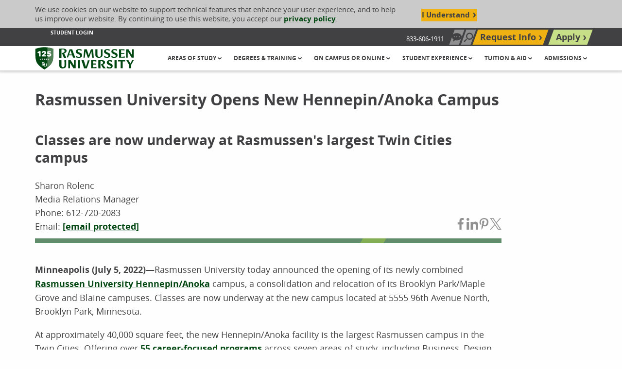

--- FILE ---
content_type: text/html; charset=utf-8
request_url: https://www.rasmussen.edu/about-rasmussen/news-center/rasmussen-university-opens-new-hennepin-anoka-campus/
body_size: 32879
content:




<!DOCTYPE html>
<html id="html" lang="en" class="no-js" dir="ltr">
<head>
    


<!--Shared: Header-->
<meta charset="utf-8">
<meta http-equiv="x-ua-compatible" content="ie=edge">
<meta name="viewport" content="width=device-width, initial-scale=1, maximum-scale=1">
<link rel="icon" type="image/x-icon" href="/docs/rasmussenlibraries/favicons/favicon.ico">
<!-- Meta Tags -->
        <title>Rasmussen University Opens New Hennepin/Anoka Campus | Rasmussen University</title>
        <meta name="title" content="Rasmussen University Opens New Hennepin/Anoka Campus | Rasmussen University" />
    <link rel='canonical' href="https://www.rasmussen.edu/about-rasmussen/news-center/rasmussen-university-opens-new-hennepin-anoka-campus/" />
        <meta name='description' content="Classes are now underway at Rasmussen’s largest Twin Cities campus">
        <meta name="keywords" content="Rasmussen University Opens New Hennepin/Anoka Campus">
        <meta property="og:title" content="Rasmussen University Opens New Hennepin/Anoka Campus">
        <meta property="og:description" content="Classes are now underway at Rasmussen’s largest Twin Cities campus">
        <meta property="og:image" content="/images/rasmussenlibraries/about-rasmussen/press-release/press-release-thumbnail-blog-sa5d8b458-f12c-44f6-9b6b-811a33787a5a.jpg" data-addsearch="no_crop">
        <meta property="og:image:type" content="image/jpeg">
        <meta property="og:image:width" content="960">
        <meta property="og:image:height" content="480">
        <meta name='datePublished' content='11/18/2022 1:44:05 PM'>
        <meta name="lastModified" content="9/18/2025 10:42:30 PM">



    <meta property="og:image" content="https://www.rasmussen.edu/images/rasmussenlibraries/open-graph/OpenGraphGeneric.jpg" data-addsearch="no_crop">
<meta property="og:locale" content="en_US">
<meta property="og:site_name" content="Rasmussen University">
<meta property="og:type" content="website">
<meta property="twitter:card" content="summary_large_image">
<meta name="msvalidate.01" content="2A7BA622E875F55A76AF75F7F6758BED">
<script type="application/ld+json">
    {
      "@context": "https://schema.org/",
      "@type": "WebSite",
      "name": "Rasmussen University",
      "url": "https://www.rasmussen.edu/",
      "potentialAction": {
        "@type": "SearchAction",
        "target": "https://www.rasmussen.edu/searchresults?addsearch={search_term_string}",
        "query-input": "required name=search_term_string"
      }
    }
</script>
    <meta name="robots" content="index, follow">


<script nonce="YTYtQ1K1v_CW76TJVgXzeZC97wA">
    window.dataLayer = window.dataLayer || [];
    window.dataLayer.push({
      'cspNonce': 'YTYtQ1K1v_CW76TJVgXzeZC97wA'
    });
</script>





<!--Shared: HeadScripts-->
<!-- 1. List synchronous scripts first -->
<script src="/assets/js/jquery-3.2.1.min.js"></script>
<!-- START Google Analytics DataLayer Global Variable -->
<script>
    window.dataLayer = window.dataLayer || [];
</script>
<!-- END Google Analytics DataLayer Global Variable -->




<!-- Rasmussen.edu Google Tag Manager -->
<script>
    (function (w, d, s, l, i) {
        w[l] = w[l] || []; w[l].push({
            'gtm.start':
                new Date().getTime(), event: 'gtm.js'
        }); var f = d.getElementsByTagName(s)[0],
            j = d.createElement(s), dl = l != 'dataLayer' ? '&l=' + l : ''; j.async = true; j.src =
                'https://www.googletagmanager.com/gtm.js?id=' + i + dl; f.parentNode.insertBefore(j, f);
    })(window, document, 'script', 'dataLayer', 'GTM-NVK29HL');
</script>
<!-- End Google Tag Manager -->

<!-- 2. List/Preload files for later use -->
<!-- START preloading these files -->
<link rel="preload" href="/docs/rasmussenlibraries/assets/css/app-rebrand.css" as="style" crossorigin />
<link rel="preload" href="/docs/rasmussenlibraries/assets/fonts/open-sans/eot/OpenSans-Bold.eot" as="font" type="font/eot" crossorigin>
<link rel="preload" href="/docs/rasmussenlibraries/assets/fonts/open-sans/ttf/OpenSans-Bold.ttf" as="font" type="font/ttf" crossorigin>
<link rel="preload" href="/docs/rasmussenlibraries/assets/fonts/open-sans/woff/OpenSans-Bold.woff" as="font" type="font/woff" crossorigin>
<link rel="preload" href="/docs/rasmussenlibraries/assets/fonts/open-sans/woff/OpenSans-Bold-w2.woff2" as="font" type="font/woff2" crossorigin>
<link rel="preload" href="/docs/rasmussenlibraries/assets/fonts/open-sans/eot/OpenSans-Italic.eot" as="font" type="font/eot" crossorigin>
<link rel="preload" href="/docs/rasmussenlibraries/assets/fonts/open-sans/ttf/OpenSans-Italic.ttf" as="font" type="font/ttf" crossorigin>
<link rel="preload" href="/docs/rasmussenlibraries/assets/fonts/open-sans/woff/OpenSans-Italic.woff" as="font" type="font/woff" crossorigin>
<link rel="preload" href="/docs/rasmussenlibraries/assets/fonts/open-sans/woff/OpenSans-Italic-w2.woff2" as="font" type="font/woff2" crossorigin>
<link rel="preload" href="/docs/rasmussenlibraries/assets/fonts/open-sans/eot/OpenSans-Light.eot" as="font" type="font/eot" crossorigin>
<link rel="preload" href="/docs/rasmussenlibraries/assets/fonts/open-sans/ttf/OpenSans-Light.ttf" as="font" type="font/ttf" crossorigin>
<link rel="preload" href="/docs/rasmussenlibraries/assets/fonts/open-sans/woff/OpenSans-Light.woff" as="font" type="font/woff" crossorigin>
<link rel="preload" href="/docs/rasmussenlibraries/assets/fonts/open-sans/woff/OpenSans-Light-w2.woff2" as="font" type="font/woff2" crossorigin>
<link rel="preload" href="/docs/rasmussenlibraries/assets/fonts/open-sans/eot/OpenSans-Regular.eot" as="font" type="font/eot" crossorigin>
<link rel="preload" href="/docs/rasmussenlibraries/assets/fonts/open-sans/ttf/OpenSans-Regular.ttf" as="font" type="font/ttf" crossorigin>
<link rel="preload" href="/docs/rasmussenlibraries/assets/fonts/open-sans/woff/OpenSans-Regular.woff" as="font" type="font/woff" crossorigin>
<link rel="preload" href="/docs/rasmussenlibraries/assets/fonts/open-sans/woff/OpenSans-Regular-w2.woff2" as="font" type="font/woff2" crossorigin>
<!-- END preloading these files -->

<script src="/docs/rasmussenlibraries/assets/js/misc-fixes.js"></script>

<!-- Start IpMeta Plugin -->
<script src="https://ipmeta.io/plugin.js"></script>
<script>
    var data = provideGtmPlugin({
        gtmEventKey: 'ipmeta_loaded',
        apiKey: '874b340e64a829508f14d7beb0f806f9984082317ebe9017ab629302515d51d0',
    });
    window.dataLayer = window.dataLayer || [];
    window.dataLayer.push(data);
</script>
<!-- End IpMeta Plugin -->
<!--Script to grab IP-->
<script>
    window.dataLayer = window.dataLayer || [];
    window.dataLayer.push({
        'ipaddress': ''
    });
</script>
<!-- 3. List render blocking stylesheet, scripts, etc. -->
<link rel="stylesheet" media="all" href="/docs/rasmussenlibraries/assets/css/app-rebrand.css?v=9Y0wMbnTTCZ_l3qESqDGll5QLyM07nOIpgirQw5ATOQ" />

</head>

<body class="page-blog-post default">
    


<!-- Rasmussen.edu Google Tag Manager (noscript) -->
<noscript><iframe src="https://www.googletagmanager.com/ns.html?id=GTM-5XDK3F7" height="0" width="0" style="display:none;visibility:hidden"></iframe></noscript>
<!-- <noscript>
    <iframe src="https://www.googletagmanager.com/ns.html?id=GTM-NVK29HL" height="0" width="0" style="display:none;visibility:hidden"></iframe>
</noscript> -->
<!-- End Google Tag Manager (noscript) -->


    <div class="site-wrapper off-canvas-wrapper">
        <header class="site-header" role="banner">
<!--Shared: CookiesTracking-->
<div class="cookies-tracking" id="cookies-tracking">
    <div class="grid-container">
        <div class="grid-x align-middle cookies-tracking__content">
            <div class="cell cookies-tracking__text">
                <p>We use cookies on our website to support technical features that enhance your user experience, and to help us improve our website. By continuing to use this website, you accept our <a href="/privacy-policy/">privacy policy</a>.</p>
            </div>
            <!--/ .cell large-9 cookies-tracking__text -->

            <div class="cell cookies-tracking__cta">
                <button type="button" class="button cookies-tracking__button agree-button">I Understand</button>
                <!--/ .button cookies-tracking__button agree-button -->
            </div>
            <!--/ .cell cookies-tracking__cta -->
        </div>
        <!--/ .grid-x align-middle cookies-tracking__content -->
    </div>
    <!--/ .grid-container -->
</div>
<!--/ .cookies-tracking #cookies-tracking -->

<!--Navigation: UtilityNav-->
<div class="utility-nav">
    <div class="grid-container">
        <div class="grid-x align-justify align-middle">
            <div class="cell large-7 show-for-large">
                <ul class="utility-nav-related">
                    <!--Navigation: UtilityNav-->
                            <li>
                                <a href="/student-login/" aria-label="Student Login" target="_self" data-sf-ec-immutable="">Student Login</a>
                            </li>

                </ul>
                <!--/ .utility-nav-related -->
                <!--/ .nav link list -->
            </div>
            <!--/ .cell large-7 show-for-large -->
            <div class="cell large-5">
                <ul class="utility-nav-main">
                                <li class="hide-for-large">
                                    <a class="utility-nav-link utility-nav-toggle-call" href="tel:833-606-1911" data-sf-ec-immutable=""><svg class="svg icon-simple-phone" id="icon-simple-phone" xmlns="http://www.w3.org/2000/svg" viewBox="0 0 40 40" height="16" width="16"><path fill="#414042" d="M31.8,31.1c-0.5-1.3-7.1-3.2-7.7-3.2l-0.4,0c-0.9,0.2-1.9,1-4,2.9c-2.3-1.1-5.5-4-7-5.7c-1.6-1.8-3.7-4.9-4.4-7.2c2.4-2.1,3.4-3,3.4-4c0-0.5-1.1-7.3-2.3-8L9.1,5.6c-0.8-0.5-1.9-1.2-3.2-1C5.6,4.7,5.3,4.8,5,5C4.2,5.5,2.1,7,1.1,8.9c-0.6,1.2-0.9,11.9,7.2,21c8,9,17.8,9.4,19.3,9.1l0,0l0.1,0c2-0.7,3.7-2.6,4.3-3.4c1.2-1.4,0.3-3.2-0.1-4.1L31.8,31.1z"></path><path fill="#414042" d="M21.6,18.3c0.6,0.6,0.8,1.4,0.6,2.1l2.4,0c0.1-1.4-0.3-2.7-1.4-3.8c-1-1-2.4-1.5-3.8-1.4l0,2.4C20.2,17.6,21,17.8,21.6,18.3z"></path><path d="M29.4,20.4l2.4,0c0.1-3.2-1-6.3-3.4-8.7c-2.4-2.4-5.6-3.5-8.7-3.5l0,2.4c2.6-0.1,5.1,0.8,7.1,2.7C28.6,15.2,29.5,17.8,29.4,20.4z"></path><path fill="#414042" d="M33.4,6.6C29.6,2.8,24.6,0.9,19.7,1l0,2.4c4.4-0.1,8.7,1.5,12.1,4.9c3.3,3.3,4.9,7.7,4.9,12.1l2.4,0C39,15.3,37.2,10.3,33.4,6.6z"></path></svg><span class="show-for-sr">Call Us: 833-606-1911</span></a>
                                </li>
                            <!--/ .utility-nav-link utility-nav-toggle-request -->
                                <li class="show-for-large">
                                    <span class="utility-nav-toggle-call-number-unclickable">833-606-1911</span>
                                </li>
                            <!--/ .utility-nav-link utility-nav-toggle-request -->
                                <li class="show-for-large">
                                    <button class="utility-nav-link utility-nav-toggle-chat" id="utilityNavOpenChat"><svg class="svg chat-bubble" id="chat-bubble" xmlns="http://www.w3.org/2000/svg" viewBox="0 0 447.5 395.74" height="16" width="16">
    <polygon fill="#414042" points="93.5 243.25 51.06 395.74 216.31 277.43 93.5 243.25"></polygon>
    <path fill="#414042" d="m447.5,169.24c0,93.47-100.18,169.24-223.75,169.24S0,262.7,0,169.24,100.18,0,223.75,0s223.75,75.77,223.75,169.24Zm-334.75-24.09c-17.32-3.28-32.22,11.62-28.93,28.93,1.82,9.62,9.69,17.49,19.31,19.31,17.32,3.28,32.22-11.62,28.93-28.93-1.82-9.62-9.69-17.49-19.31-19.31Zm115.81,0c-17.32-3.28-32.22,11.62-28.93,28.93,1.82,9.62,9.69,17.49,19.31,19.31,17.32,3.28,32.22-11.62,28.93-28.93-1.82-9.62-9.69-17.49-19.31-19.31Zm115.81,0c-17.32-3.28-32.22,11.62-28.93,28.93,1.82,9.62,9.69,17.49,19.31,19.31,17.32,3.28,32.22-11.62,28.93-28.93-1.82-9.62-9.69-17.49-19.31-19.31Z"></path>
</svg><span class="show-for-sr">Chat Now</span></button>
                                </li>
                            <!--/ .utility-nav-link utility-nav-toggle-request -->
                                <li class="">
                                    <button class="utility-nav-link utility-nav-toggle-search" aria-label="Search" type="button" name="open-search">
                                        <span class="show-for-sr">Search site</span>
                                        <!--/ .show-for-sr -->
                                    </button>
                                    <form class="utility-nav-search-form" action="/searchresults" method="GET">
                                        <div class="grid-x">
                                            <div class="cell">
                                                <div class="utility-site-search floated-label-group input-group" data-closable="">
                                                    <div class="utility-site-search-content">
                                                        <label for="site-search" class="show-for-sr">Search our site</label>
                                                        <input type="text" id="site-search" name="addsearch" placeholder="Search our site"><button class="button button-search" id="utilityNavSubmit">Search Now</button>
                                                    </div><!--/ .utility-nav-search-content -->
                                                    <button class="close-button button-close" aria-label="Close search" type="button" name="close-search">
                                                        Close
                                                    </button><!--/ .close-button -->
                                                </div><!--/ .floated-label-group input-group -->
                                            </div><!--/ .cell -->
                                        </div>                                       
                                    </form>
                                </li>
                            <!--/ .utility-nav-link utility-nav-toggle-request -->
                                <li class="">
                                    <a href="/request-more-information/" target="_self" aria-label="Top Navigation Request Info" class="utility-nav-link utility-nav-toggle-request" data-sf-ec-immutable="" data-sf-marked="">Request Info</a>
                                </li>
                            <!--/ .utility-nav-link utility-nav-toggle-request -->
                                <li class="">
                                    <a href="/enrollment/" target="_self" aria-label="Top Navigation Apply" class="utility-nav-link utility-nav-toggle-apply" data-sf-ec-immutable="" data-sf-marked="">Apply</a>
                                </li>
                            <!--/ .utility-nav-link utility-nav-toggle-request -->
                    <!--/ .nav button list -->
                </ul>
                <!--/ .utility-nav-main -->
            </div>
            <!--/ .cell large-5 -->
        </div>
        <!--/ .grid-x -->
    </div>
    <!--/ .grid-container -->
</div>
<!--/ .utility-nav -->



<div class="skip-nav-container"  id="skip-nav-container">
    <p class="skip-nav">
    <a href="#main-contents" data-sf-ec-immutable="">
        Skip to Content (Press Enter)
    </a>
</p>
</div>



<!--Navigation: HeaderNav-->
<div class="header-nav">
    <div class="grid-container">
        <div class="grid-x align-middle align-justify">
            <div class="cell header-nav-branding">
                        <a href="/" aria-label="Rasmussen University">

                            
<svg class="ras-logo-horizontal-125" id="ras-logo-horizontal-125" xmlns="http://www.w3.org/2000/svg" xmlns:xlink="http://www.w3.org/1999/xlink" x="0px" y="0px" viewBox="0 0 246.1 60.4">
<g id="Rasmussen_University_Green">
	<path fill="#004712" d="M72.8,17.8c3.4-0.9,5.6-3.2,5.6-6.1c0-5-5.7-5.6-10.6-5.6c-2.2,0-4.7,0.2-6.6,0.3l-0.8,0.1v23.1h5.2V8.4l0.3-0.1c0,0,1.2-0.3,2.5-0.3c3.2,0,5.1,1.6,5.1,4.3s-2.3,4.5-6.3,4.6v1.3L72,29.5h5.8l-5.4-11.6L72.8,17.8L72.8,17.8L72.8,17.8z" />
	<path fill="#004712" d="M84.7,20.8l3.5-10.2l3.5,10.2H84.7L84.7,20.8L84.7,20.8z M94.5,28.7h5.5L92.3,7.9h-6.4l-6.4,17.7l1.4,3H82 l1.8-5.5h8.7L94.5,28.7L94.5,28.7L94.5,28.7z" />
	<path fill="#004712" d="M111.7,16.4c-0.3-0.1-0.6-0.3-1-0.4c-2.1-0.8-4.6-1.8-4.6-3.9c0-1.4,1.2-2.3,3-2.3c2.9,0,5.7,1.9,6.2,2.2h0l0.3-3.6c-0.7-0.2-3-1-6.2-1c-3.8,0-7.9,1.6-7.9,6.2c0,3.4,2.5,4.8,5.7,6.2c0.3,0.1,0.7,0.3,1,0.4c2.1,0.9,4.2,1.8,4.2,3.9c0,1.8-1.2,2.8-3.3,2.8c-3.5,0-6.7-2.7-7.3-3.2l0,0l-0.3,4.1c0.8,0.3,3.4,1.3,7.1,1.3c5.5,0,8.3-2.3,8.3-6.7C117,18.9,114.7,17.7,111.7,16.4L111.7,16.4L111.7,16.4z" />
	<polygon fill="#004712" points="139,7.9 133.4,22.6 128.5,7.9 122.4,7.9 120.2,28.7 123.7,28.7 125.4,12.9 131.1,28.7 134.2,28.7 140.3,12.9 141.4,28.7 145.9,28.7 144.3,7.9" />
	<path fill="#004712" d="M163.9,16.1v5.2c0,0.4-0.1,1.1-0.1,1.5c-0.3,2.8-2.5,3.9-4.2,3.9c-3,0-4.6-1.8-4.6-5.4V7.9h-5.1v14.1c0,4.7,2.9,7,8.9,7c5.6,0,9-2.8,9-7.6V7.9h-4.3C163.6,8.8,163.9,11.4,163.9,16.1L163.9,16.1z" />
	<path fill="#004712" d="M181.7,16.4c-0.3-0.1-0.6-0.3-1-0.4l-0.1,0c-2.1-0.8-4.6-1.8-4.6-3.9c0-1.4,1.2-2.3,3-2.3c2.9,0,5.7,1.9,6.2,2.2h0l0.3-3.6c-0.7-0.2-3-1-6.2-1c-3.8,0-7.9,1.6-7.9,6.2c0,3.4,2.5,4.8,5.7,6.2c0.3,0.1,0.6,0.3,1,0.4c2.1,0.9,4.2,1.8,4.2,3.9c0,1.8-1.2,2.8-3.3,2.8c-3.5,0-6.7-2.7-7.3-3.2l0,0l-0.3,4.1c0.8,0.3,3.4,1.3,7.1,1.3c5.5,0,8.3-2.3,8.3-6.7C187,18.9,184.7,17.7,181.7,16.4L181.7,16.4L181.7,16.4z" />
	<path fill="#004712" d="M199.8,16.4c-0.3-0.1-0.6-0.2-0.9-0.4l-0.1,0c-2.1-0.8-4.6-1.8-4.6-3.9c0-1.4,1.2-2.3,3-2.3c2.9,0,5.7,1.9,6.2,2.2h0l0.3-3.6c-0.7-0.2-3-1-6.2-1c-3.8,0-7.9,1.6-7.9,6.2c0,3.4,2.5,4.8,5.7,6.2c0.3,0.1,0.6,0.3,1,0.4c2.1,0.9,4.2,1.8,4.2,3.9c0,1.8-1.2,2.8-3.3,2.8c-3.5,0-6.7-2.7-7.3-3.2l0,0l-0.3,4.1c0.8,0.3,3.4,1.3,7.1,1.3c5.5,0,8.3-2.3,8.3-6.7C205.1,18.9,202.8,17.7,199.8,16.4L199.8,16.4L199.8,16.4z" />
	<path fill="#004712" d="M213.8,26.5v-7.6h8.2v-2.1h-8.2v-6.7h1.4c3,0,6,0.6,7.1,0.8v-3h-13.6v20.8h14.1v-3.1c-1.1,0.3-4.1,0.9-7,0.9H213.8z" />
	<polygon fill="#004712" points="226.3,7.8 226.3,28.7 230,28.7 230,12.6 239.9,28.7 245.2,28.7 245.2,7.8 241.4,7.8 241.4,22.8 232,7.8" />
	<path fill="#004712" d="M60.4,35.1h5.3v12.6c0,3.5,1.5,4.8,3.8,4.8c1.7,0,3.3-1.1,3.6-3.3c0.1-0.4,0.1-1,0.1-1.3V43c0-5.7-0.4-7.9-0.4-7.9h4.6v13c0,4.9-3.5,7.4-8.6,7.4c-6.1,0-8.4-2.6-8.4-6.9C60.4,48.6,60.4,35.1,60.4,35.1z" />
	<path fill="#004712" d="M82.8,35.1h5.8L96.8,48V35.1h4.1v20h-5.4l-8.7-13.5v13.5h-4.1V35.1z" />
	<path fill="#004712" d="M106.4,35.1h5.3v20h-5.3V35.1z" />
	<path fill="#004712" d="M115.3,35.1h5.9l5.1,16.4l2.7-8.3c1.8-5.7,2-8,2-8h4.9l-7.2,20h-6.9C121.9,55.1,115.3,35.1,115.3,35.1z" />
	<path fill="#004712" d="M139.2,35.1h13v3.5c0,0-3.3-0.9-6.7-0.9h-1v5.6h7.5V46h-7.5v6.5h1.5c3.4,0,6.7-1,6.7-1v3.6h-13.5C139.2,55.1,139.2,35.1,139.2,35.1z" />
	<path fill="#004712" d="M157.1,35.1c1.9-0.1,4.5-0.3,6.9-0.3c4.1,0,9.8,0.5,9.8,5.5c0,3-2.2,5.1-5.2,5.9l6.9,9h-6.2l-5-8.3v-2c2.6,0,4.6-1.5,4.6-3.9s-1.8-3.6-4.3-3.6c-1.1,0-2.1,0.3-2.1,0.3v17.6h-5.2L157.1,35.1L157.1,35.1z" />
	<path fill="#004712" d="M178.5,49.9h0.4c0,0,3.1,3,6.6,3c1.3,0,2.7-0.5,2.7-2.2c0-2-2.6-2.8-4.6-3.7c-2.9-1.3-5.4-2.7-5.4-6.1c0-4.1,3.4-6.1,7.5-6.1c3.6,0,6,1,6,1l-0.3,3.9h-0.4c0,0-2.8-2.1-5.6-2.1c-1.4,0-2.5,0.6-2.5,1.8c0,2.1,3.1,3,4.9,3.8c2.7,1.2,5,2.4,5,5.9c0,5.2-3.9,6.6-7.9,6.6s-6.8-1.3-6.8-1.3L178.5,49.9L178.5,49.9z" />
	<path fill="#004712" d="M197.4,35.1h5.3v20h-5.3V35.1z" />
	<path fill="#004712" d="M212.5,38.1h-6.1v-3h17.5v3h-6.1v17h-5.3L212.5,38.1L212.5,38.1z" />
	<path fill="#004712" d="M233.6,46.4l-6.8-11.3h5.3l4.9,8.2l0.9-1.7c2.4-4.6,3.1-6.6,3.1-6.6h4.3l-6.4,11.1v9h-5.3L233.6,46.4L233.6,46.4z" />
</g>
<g id="Shields">
	<path id="Shield_Outline" fill="#004712" d="M24.1,2.7h-1.6C14,2.8,7.2,4.8,4.4,5.7c-0.4,0.1-3.4,1-3.4,1v0.9C0.8,22.5,0.7,31.4,3.3,38.3c1.2,3.3,3.2,6.2,6,9.1c2.5,2.6,5.8,5.2,11.3,9.1l2.7,1.7l2.7-1.7c5.5-3.9,8.8-6.5,11.3-9.1c2.8-2.9,4.8-5.8,6-9.1c2.5-6.8,2.5-15.8,2.3-30.7V6.7c0,0-3-0.9-3.4-1C39.3,4.8,32.6,2.8,24.1,2.7C24.1,2.7,24.1,2.7,24.1,2.7z" />
	<path fill="#517f56" d="M43.2,38.3c-1.2,3.3-3.2,6.2-6,9.1c-1.7,1.7-3.7,3.5-6.5,5.6V3.2c5.3,0.7,9.4,1.9,11.5,2.5c0.4,0.1,3.4,1,3.4,1v0.9C45.7,22.5,45.8,31.4,43.2,38.3z" />
</g>
<g id="shields_text">
	<polygon fill="#ffffff" points="7.7,18.4 5.9,15.7 10.2,12.5 14,12.5 14,25.8 10.1,25.8 10.1,17.4 10.1,16.5" />
	<path fill="#ffffff" d="M17.2,25.8v-3l5.4-4.4c0.3-0.2,0.5-0.4,0.7-0.7c0.2-0.3,0.3-0.6,0.3-0.9c0-0.4-0.1-0.7-0.4-1c-0.3-0.3-0.6-0.5-1.2-0.5s-1,0.2-1.3,0.6c-0.2,0.3-0.4,0.7-0.5,1.1l-3.6-0.5c0.1-0.7,0.3-1.2,0.6-1.7c0.4-0.6,0.8-1.1,1.3-1.5s1.1-0.7,1.8-0.9c0.7-0.2,1.4-0.3,2.1-0.3c0.6,0,1.3,0.1,2,0.2c0.6,0.2,1.2,0.4,1.7,0.7c0.5,0.3,0.9,0.8,1.2,1.3c0.3,0.5,0.4,1.1,0.4,1.9c0,0.5-0.1,1-0.2,1.4c-0.1,0.4-0.3,0.8-0.5,1.1c-0.2,0.3-0.5,0.6-0.8,0.9c-0.3,0.3-0.7,0.5-1,0.8l-2,1.3L22,22.6h5.1v3.2L17.2,25.8L17.2,25.8z" />
	<path fill="#ffffff" d="M39.6,24.1c-0.5,0.7-1.1,1.2-1.9,1.5c-1.8,0.8-4.1,0.8-5.9-0.1c-1.2-0.6-2-1.6-2.4-2.9c1.2-0.3,2.1-0.6,3.3-0.9c0.1,0.3,0.3,0.6,0.6,0.8c0.4,0.4,0.9,0.6,1.5,0.6c0.4,0,0.8-0.1,1.2-0.3c0.3-0.2,0.6-0.5,0.6-1.2c0-0.4-0.1-0.7-0.4-0.9c-0.2-0.2-0.5-0.4-0.8-0.5c-0.3-0.1-0.6-0.2-0.9-0.2c-0.3,0-0.6,0-1,0c-0.2,0-0.5,0-0.8,0c-0.3,0-0.6,0-1,0.1c-0.3,0-0.7,0.1-1,0.1c-0.1,0-0.3,0-0.4,0.1l0.4-7.7h8.7v3h-5.6l0,0.4l-0.1,1v0c0.5-0.1,1.3-0.1,2.5,0c1.6,0.2,3.1,1.1,3.7,2.6c0,0,0,0.1,0,0.1C40.6,21.2,40.4,22.9,39.6,24.1L39.6,24.1z" />
	<path fill="#ffffff" d="M23.3,48.7L23.3,48.7l-0.9-1.9l0,0l0.2,0.4l-1.3-2.9l0.2,0l0,0c0.4-0.1,0.7-0.2,1-0.4l0,0l0,0l0,0c0.2-0.1,0.3-0.2,0.5-0.4l0,0c0.1-0.1,0.3-0.3,0.4-0.5l0,0l0,0c0.2-0.3,0.3-0.7,0.3-1c0-1.9-2.1-2.1-4-2.1c-0.8,0-1.7,0.1-2.5,0.1l-0.3,0v8.7h1.9v-7.9l0.1,0c0,0,0.5-0.1,0.9-0.1c1.2,0,1.9,0.6,1.9,1.6S20.8,44,19.3,44v0.5l1.8,4.2H23.3L23.3,48.7z M22.9,43.5L22.9,43.5L22.9,43.5z M29.1,43v5.1c0,1.8-1.3,2.8-3.4,2.8c-1.9,0-2.9-0.6-3.2-1.8h1.6l-1.7-3.6v-1.2c0.6-0.3,1.1-0.8,1.4-1.4h0.5V48c0,1.3,0.6,2,1.7,2c0.7,0,1.5-0.4,1.6-1.4c0-0.2,0-0.4,0-0.5v-1.9c0-1.8-0.1-2.7-0.1-3L29.1,43L29.1,43z" />
	<polygon fill="#ffffff" points="14,32.3 13.3,31.1 12.1,31.1 13.5,33.2 13.5,34.8 14.5,34.8 14.5,33.2 15.9,31.1 14.7,31.1" />
	<polygon fill="#ffffff" points="18.3,33.3 19.7,33.3 19.7,32.5 18.3,32.5 18.3,32 19.8,32 19.8,31.1 17.3,31.1 17.3,34.8 19.9,34.8 19.9,33.9 18.3,33.9" />
	<path fill="#ffffff" d="M22.8,31.1l-1.5,3.6h1.1l0.3-0.7h1.3l0.3,0.7h1.1l-1.5-3.6C23.7,31.1,22.8,31.1,22.8,31.1z M23.6,33.3h-0.7l0.4-0.9L23.6,33.3z" />
	<path fill="#ffffff" d="M29.5,32.2c0-0.7-0.5-1.1-1.4-1.1h-1.4v3.6h1v-1.4h0.2l0.8,1.4h1.1l-0.9-1.5C29.3,33.1,29.5,32.7,29.5,32.2L29.5,32.2z M27.7,31.9h0.4c0.3,0,0.5,0.1,0.5,0.3c0,0.2-0.2,0.4-0.5,0.4h-0.3C27.7,32.6,27.7,31.9,27.7,31.9z" />
	<path fill="#ffffff" d="M32.7,32.5c-0.3-0.1-0.5-0.2-0.5-0.3c0-0.3,0.3-0.3,0.4-0.3c0.2,0,0.5,0.1,0.6,0.3l0,0.1l0.6-0.7l0,0c-0.3-0.3-0.8-0.5-1.2-0.5c-0.7,0-1.4,0.4-1.4,1.2c0,0.7,0.5,0.9,0.9,1.1c0.5,0.2,0.7,0.2,0.7,0.4c0,0.3-0.2,0.3-0.4,0.3c-0.2,0-0.5-0.2-0.7-0.3l0-0.1L31,34.3l0,0c0.3,0.3,0.8,0.5,1.4,0.5c0.7,0,1.4-0.3,1.4-1.2C33.8,32.9,33.2,32.6,32.7,32.5L32.7,32.5z" />
	</g>
</svg>


                            <!--/ .svg ras-logo-horizontal -->
                            <span class="show-for-sr">Rasmussen University</span>
                            <!--/ .show-for-sr -->
                        </a>
            </div>
            <!--/ .cell header-nav-branding -->
            <div class="cell header-nav-small">
                <div class="ml-menu-wrapper">
                    <a class="ml-menu-trigger hide-for-large" role="button" href="#" aria-label="Open navigation menu">
                        <span class="ml-menu-trigger-text show-for-sr">MENU</span>
                        <!--/ .ml-menu-trigger-text -->
                    </a>

                    <div class="">

<nav class="ml-menu" id="mlMenu" aria-label="Main Navigation">
    <ul class="ml-menu-content menu-lvl menu-lvl-1">
            <li class="has-children">
                <a href="/areas-of-study/" aria-label="Header Areas of Study group" target="_self" role="button">
                        Areas of Study
                    </a>
                <ul class="ml-menu-dropdown menu-lvl menu-lvl-2 is-hidden">
                    <li class="go-back">
                        <a href="#" role="button">
                            Back to Main Menu
                        </a>
                    </li>
                    <!--/ .go-back -->
                        <li class="see-all">
                            <!--Navigation: MenuLink-->
                            <a href="/areas-of-study/" target="_self" aria-label="Header Areas of Study">Areas of Study</a>
                        </li>
                        <!--/ .see-all -->
                                <li class="is-indented has-children">
                                    <!--Navigation: MainMenuLink-->
                                        <a href="/degrees/business/" aria-label="Header Business group" target="_self" role="button">
                                            Business
                                        </a>
                                    
                                    <!--/ .svg icon-util-chevron-right -->
                                        <ul class="menu-lvl menu-lvl-3 is-hidden" style="">
                                            <li class="go-back">
                                                <a href="#">
                                                    Back to Areas of Study
                                                </a>
                                            </li>
                                            <!--/ .go-back -->

                                            <li class="see-all">
                                                <!--Navigation: MenuLink-->
                                                <a href="/degrees/business/" target="_self" aria-label="Header Business">Business</a>
                                            </li>
                                            <!--/ .see-all -->
                                                <li class="is-indented has-children">
                                                    <!--Navigation: MainMenuLink-->
                                                    <a href="/degrees/business/accounting/" aria-label="Header Accounting group" target="_self" role="button">
                                                            Accounting
                                                        </a>
                                                    
                                                    <!--/ .svg icon-util-chevron-right -->
                                                        <ul class="menu-lvl menu-lvl-4 is-hidden">
                                                            <li class="go-back">
                                                                <a href="#">
                                                                    Back to Business
                                                                </a>
                                                            </li>
                                                            <!--/ .go-back -->

                                                            <li class="see-all">
                                                                <!--Navigation: MenuLink-->
                                                                <a href="/degrees/business/accounting/" target="_self" aria-label="Header Accounting">Accounting</a>
                                                            </li>
                                                            <!--/ .see-all -->
                                                                <li class="is-indented">
                                                                    <!--Navigation: MenuLinkAria-->
                                                                    <a href="/degrees/business/accounting/bachelors/" target="_self" aria-label="Header Business Accounting Bachelor&#x27;s Degree">Bachelor&#x27;s Degree</a>
                                                                </li>
                                                                <li class="is-indented">
                                                                    <!--Navigation: MenuLinkAria-->
                                                                    <a href="/degrees/business/accounting/associates/" target="_self" aria-label="Header Business Accounting Associate&#x27;s Degree">Associate&#x27;s Degree</a>
                                                                </li>
                                                                <li class="is-indented">
                                                                    <!--Navigation: MenuLinkAria-->
                                                                    <a href="/degrees/business/accounting/certificate/" target="_self" aria-label="Header Business Accounting Certificate">Certificate</a>
                                                                </li>

                                                            <!--/ .is-indented -->
                                                        </ul>
                                                    <!--/ .is-hidden menu-lvl menu-lvl-4 -->
                                                </li>
                                                <li class="is-indented has-children">
                                                    <!--Navigation: MainMenuLink-->
                                                    <a href="/degrees/business/business/" aria-label="Header Business group" target="_self" role="button">
                                                            Business
                                                        </a>
                                                    
                                                    <!--/ .svg icon-util-chevron-right -->
                                                        <ul class="menu-lvl menu-lvl-4 is-hidden">
                                                            <li class="go-back">
                                                                <a href="#">
                                                                    Back to Business
                                                                </a>
                                                            </li>
                                                            <!--/ .go-back -->

                                                            <li class="see-all">
                                                                <!--Navigation: MenuLink-->
                                                                <a href="/degrees/business/business/" target="_self" aria-label="Header Business">Business</a>
                                                            </li>
                                                            <!--/ .see-all -->
                                                                <li class="is-indented">
                                                                    <!--Navigation: MenuLinkAria-->
                                                                    <a href="/degrees/business/business/certificate/" target="_self" aria-label="Header Business Business Certificate">Certificate</a>
                                                                </li>

                                                            <!--/ .is-indented -->
                                                        </ul>
                                                    <!--/ .is-hidden menu-lvl menu-lvl-4 -->
                                                </li>
                                                <li class="is-indented has-children">
                                                    <!--Navigation: MainMenuLink-->
                                                    <a href="/degrees/business/business-management/" aria-label="Header Business Management group" target="_self" role="button">
                                                            Business Management
                                                        </a>
                                                    
                                                    <!--/ .svg icon-util-chevron-right -->
                                                        <ul class="menu-lvl menu-lvl-4 is-hidden">
                                                            <li class="go-back">
                                                                <a href="#">
                                                                    Back to Business
                                                                </a>
                                                            </li>
                                                            <!--/ .go-back -->

                                                            <li class="see-all">
                                                                <!--Navigation: MenuLink-->
                                                                <a href="/degrees/business/business-management/" target="_self" aria-label="Header Business Management">Business Management</a>
                                                            </li>
                                                            <!--/ .see-all -->
                                                                <li class="is-indented">
                                                                    <!--Navigation: MenuLinkAria-->
                                                                    <a href="/degrees/business/business-management/bachelors/" target="_self" aria-label="Header Business Business Management Bachelor&#x27;s Degree">Bachelor&#x27;s Degree</a>
                                                                </li>
                                                                <li class="is-indented">
                                                                    <!--Navigation: MenuLinkAria-->
                                                                    <a href="/degrees/business/business-management/associates/" target="_self" aria-label="Header Business Business Management Associate&#x27;s Degree">Associate&#x27;s Degree</a>
                                                                </li>

                                                            <!--/ .is-indented -->
                                                        </ul>
                                                    <!--/ .is-hidden menu-lvl menu-lvl-4 -->
                                                </li>
                                                <li class="is-indented has-children">
                                                    <!--Navigation: MainMenuLink-->
                                                    <a href="/degrees/business/finance/" aria-label="Header Finance group" target="_self" role="button">
                                                            Finance
                                                        </a>
                                                    
                                                    <!--/ .svg icon-util-chevron-right -->
                                                        <ul class="menu-lvl menu-lvl-4 is-hidden">
                                                            <li class="go-back">
                                                                <a href="#">
                                                                    Back to Business
                                                                </a>
                                                            </li>
                                                            <!--/ .go-back -->

                                                            <li class="see-all">
                                                                <!--Navigation: MenuLink-->
                                                                <a href="/degrees/business/finance/" target="_self" aria-label="Header Finance">Finance</a>
                                                            </li>
                                                            <!--/ .see-all -->
                                                                <li class="is-indented">
                                                                    <!--Navigation: MenuLinkAria-->
                                                                    <a href="/degrees/business/finance/" target="_self" aria-label="Header Business Finance Bachelor&#x27;s Degree">Bachelor&#x27;s Degree</a>
                                                                </li>

                                                            <!--/ .is-indented -->
                                                        </ul>
                                                    <!--/ .is-hidden menu-lvl menu-lvl-4 -->
                                                </li>
                                                <li class="is-indented has-children">
                                                    <!--Navigation: MainMenuLink-->
                                                    <a href="/degrees/business/healthcare-management/" aria-label="Header Healthcare Management group" target="_self" role="button">
                                                            Healthcare Management
                                                        </a>
                                                    
                                                    <!--/ .svg icon-util-chevron-right -->
                                                        <ul class="menu-lvl menu-lvl-4 is-hidden">
                                                            <li class="go-back">
                                                                <a href="#">
                                                                    Back to Business
                                                                </a>
                                                            </li>
                                                            <!--/ .go-back -->

                                                            <li class="see-all">
                                                                <!--Navigation: MenuLink-->
                                                                <a href="/degrees/business/healthcare-management/" target="_self" aria-label="Header Healthcare Management">Healthcare Management</a>
                                                            </li>
                                                            <!--/ .see-all -->
                                                                <li class="is-indented">
                                                                    <!--Navigation: MenuLinkAria-->
                                                                    <a href="/degrees/business/healthcare-management/bachelors/" target="_self" aria-label="Header Business Healthcare Management Bachelor&#x27;s Degree">Bachelor&#x27;s Degree</a>
                                                                </li>

                                                            <!--/ .is-indented -->
                                                        </ul>
                                                    <!--/ .is-hidden menu-lvl menu-lvl-4 -->
                                                </li>
                                                <li class="is-indented has-children">
                                                    <!--Navigation: MainMenuLink-->
                                                    <a href="/degrees/business/hr-organizational-leadership/" aria-label="Header Human Resources and Organizational Leadership group" target="_self" role="button">
                                                            Human Resources and Organizational Leadership
                                                        </a>
                                                    
                                                    <!--/ .svg icon-util-chevron-right -->
                                                        <ul class="menu-lvl menu-lvl-4 is-hidden">
                                                            <li class="go-back">
                                                                <a href="#">
                                                                    Back to Business
                                                                </a>
                                                            </li>
                                                            <!--/ .go-back -->

                                                            <li class="see-all">
                                                                <!--Navigation: MenuLink-->
                                                                <a href="/degrees/business/hr-organizational-leadership/" target="_self" aria-label="Header Human Resources and Organizational Leadership">Human Resources and Organizational Leadership</a>
                                                            </li>
                                                            <!--/ .see-all -->
                                                                <li class="is-indented">
                                                                    <!--Navigation: MenuLinkAria-->
                                                                    <a href="/degrees/business/hr-organizational-leadership/bachelors/" target="_self" aria-label="Header Business Human Resources and Organizational Leadership Bachelor&#x27;s Degree">Bachelor&#x27;s Degree</a>
                                                                </li>
                                                                <li class="is-indented">
                                                                    <!--Navigation: MenuLinkAria-->
                                                                    <a href="/degrees/business/hr-organizational-leadership/associates/" target="_self" aria-label="Header Business Human Resources and Organizational Leadership Associate&#x27;s Degree">Associate&#x27;s Degree</a>
                                                                </li>

                                                            <!--/ .is-indented -->
                                                        </ul>
                                                    <!--/ .is-hidden menu-lvl menu-lvl-4 -->
                                                </li>
                                                <li class="is-indented has-children">
                                                    <!--Navigation: MainMenuLink-->
                                                    <a href="/degrees/business/marketing/" aria-label="Header Marketing group" target="_self" role="button">
                                                            Marketing
                                                        </a>
                                                    
                                                    <!--/ .svg icon-util-chevron-right -->
                                                        <ul class="menu-lvl menu-lvl-4 is-hidden">
                                                            <li class="go-back">
                                                                <a href="#">
                                                                    Back to Business
                                                                </a>
                                                            </li>
                                                            <!--/ .go-back -->

                                                            <li class="see-all">
                                                                <!--Navigation: MenuLink-->
                                                                <a href="/degrees/business/marketing/" target="_self" aria-label="Header Marketing">Marketing</a>
                                                            </li>
                                                            <!--/ .see-all -->
                                                                <li class="is-indented">
                                                                    <!--Navigation: MenuLinkAria-->
                                                                    <a href="/degrees/business/marketing/bachelors/" target="_self" aria-label="Header Business Marketing Bachelor&#x27;s Degree">Bachelor&#x27;s Degree</a>
                                                                </li>
                                                                <li class="is-indented">
                                                                    <!--Navigation: MenuLinkAria-->
                                                                    <a href="/degrees/business/marketing/associates/" target="_self" aria-label="Header Business Marketing Associate&#x27;s Degree">Associate&#x27;s Degree</a>
                                                                </li>

                                                            <!--/ .is-indented -->
                                                        </ul>
                                                    <!--/ .is-hidden menu-lvl menu-lvl-4 -->
                                                </li>
                                                <li class="is-indented">
                                                    <!--Navigation: MainMenuLink-->
                                                    <a href="/degrees/business/master-business-administration/" aria-label="Header Master of Business Administration group" target="_self" role="button">
                                                            Master of Business Administration
                                                        </a>
                                                    
                                                    <!--/ .svg icon-util-chevron-right -->
                                                    <!--/ .is-hidden menu-lvl menu-lvl-4 -->
                                                </li>
                                                <li class="is-indented">
                                                    <!--Navigation: MainMenuLink-->
                                                    <a href="/degrees/business/master-human-resources-management/" aria-label="Header Master of Human Resources Management group" target="_self" role="button">
                                                            Master of Human Resources Management
                                                        </a>
                                                    
                                                    <!--/ .svg icon-util-chevron-right -->
                                                    <!--/ .is-hidden menu-lvl menu-lvl-4 -->
                                                </li>
                                                <li class="is-indented has-children">
                                                    <!--Navigation: MainMenuLink-->
                                                    <a href="/degrees/business/supply-chain-and-logistics-management/" aria-label="Header Supply Chain and Logistics Management group" target="_self" role="button">
                                                            Supply Chain and Logistics Management
                                                        </a>
                                                    
                                                    <!--/ .svg icon-util-chevron-right -->
                                                        <ul class="menu-lvl menu-lvl-4 is-hidden">
                                                            <li class="go-back">
                                                                <a href="#">
                                                                    Back to Business
                                                                </a>
                                                            </li>
                                                            <!--/ .go-back -->

                                                            <li class="see-all">
                                                                <!--Navigation: MenuLink-->
                                                                <a href="/degrees/business/supply-chain-and-logistics-management/" target="_self" aria-label="Header Supply Chain and Logistics Management">Supply Chain and Logistics Management</a>
                                                            </li>
                                                            <!--/ .see-all -->
                                                                <li class="is-indented">
                                                                    <!--Navigation: MenuLinkAria-->
                                                                    <a href="/degrees/business/supply-chain-and-logistics-management/" target="_self" aria-label="Header Business Supply Chain and Logistics Management Bachelor&#x27;s Degree">Bachelor&#x27;s Degree</a>
                                                                </li>

                                                            <!--/ .is-indented -->
                                                        </ul>
                                                    <!--/ .is-hidden menu-lvl menu-lvl-4 -->
                                                </li>
                                                <li class="ml-menu-divider">
                                                    <!--Navigation: MainMenuLink-->
                                                    <a href="/degrees/business/faculty/" aria-label="Header Leadership group" target="_self" role="button">
                                                            Leadership
                                                        </a>
                                                    
                                                    <!--/ .svg icon-util-chevron-right -->
                                                    <!--/ .is-hidden menu-lvl menu-lvl-4 -->
                                                </li>
                                                <li class="">
                                                    <!--Navigation: MainMenuLink-->
                                                    <a href="/degrees/business/blog/" aria-label="Header Business Blog group" target="_self" role="button">
                                                            Business Blog
                                                        </a>
                                                    
                                                    <!--/ .svg icon-util-chevron-right -->
                                                    <!--/ .is-hidden menu-lvl menu-lvl-4 -->
                                                </li>
                                            <!--/ .has-children is-indented -->
                                            <!--/ .ml-menu-divider -->

                                        </ul>
                                    <!--/ .is-hidden menu-lvl menu-lvl-3 -->
                                </li>
                                <li class="is-indented has-children">
                                    <!--Navigation: MainMenuLink-->
                                        <a href="/degrees/design/" aria-label="Header Design group" target="_self" role="button">
                                            Design
                                        </a>
                                    
                                    <!--/ .svg icon-util-chevron-right -->
                                        <ul class="menu-lvl menu-lvl-3 is-hidden" style="">
                                            <li class="go-back">
                                                <a href="#">
                                                    Back to Areas of Study
                                                </a>
                                            </li>
                                            <!--/ .go-back -->

                                            <li class="see-all">
                                                <!--Navigation: MenuLink-->
                                                <a href="/degrees/design/" target="_self" aria-label="Header Design">Design</a>
                                            </li>
                                            <!--/ .see-all -->
                                                <li class="is-indented has-children">
                                                    <!--Navigation: MainMenuLink-->
                                                    <a href="/degrees/design/graphic-design/" aria-label="Header Graphic Design group" target="_self" role="button">
                                                            Graphic Design
                                                        </a>
                                                    
                                                    <!--/ .svg icon-util-chevron-right -->
                                                        <ul class="menu-lvl menu-lvl-4 is-hidden">
                                                            <li class="go-back">
                                                                <a href="#">
                                                                    Back to Design
                                                                </a>
                                                            </li>
                                                            <!--/ .go-back -->

                                                            <li class="see-all">
                                                                <!--Navigation: MenuLink-->
                                                                <a href="/degrees/design/graphic-design/" target="_self" aria-label="Header Graphic Design">Graphic Design</a>
                                                            </li>
                                                            <!--/ .see-all -->
                                                                <li class="is-indented">
                                                                    <!--Navigation: MenuLinkAria-->
                                                                    <a href="/degrees/design/graphic-design/bachelors/" target="_self" aria-label="Header Design Graphic Design Bachelor&#x27;s Degree">Bachelor&#x27;s Degree</a>
                                                                </li>
                                                                <li class="is-indented">
                                                                    <!--Navigation: MenuLinkAria-->
                                                                    <a href="/degrees/design/graphic-design/associates/" target="_self" aria-label="Header Design Graphic Design Associate&#x27;s Degree">Associate&#x27;s Degree</a>
                                                                </li>

                                                            <!--/ .is-indented -->
                                                        </ul>
                                                    <!--/ .is-hidden menu-lvl menu-lvl-4 -->
                                                </li>
                                                <li class="ml-menu-divider">
                                                    <!--Navigation: MainMenuLink-->
                                                    <a href="/degrees/design/faculty/" aria-label="Header Leadership group" target="_self" role="button">
                                                            Leadership
                                                        </a>
                                                    
                                                    <!--/ .svg icon-util-chevron-right -->
                                                    <!--/ .is-hidden menu-lvl menu-lvl-4 -->
                                                </li>
                                                <li class="">
                                                    <!--Navigation: MainMenuLink-->
                                                    <a href="/degrees/design/blog/" aria-label="Header Design Blog group" target="_self" role="button">
                                                            Design Blog
                                                        </a>
                                                    
                                                    <!--/ .svg icon-util-chevron-right -->
                                                    <!--/ .is-hidden menu-lvl menu-lvl-4 -->
                                                </li>
                                            <!--/ .has-children is-indented -->
                                            <!--/ .ml-menu-divider -->

                                        </ul>
                                    <!--/ .is-hidden menu-lvl menu-lvl-3 -->
                                </li>
                                <li class="is-indented has-children">
                                    <!--Navigation: MainMenuLink-->
                                        <a href="/degrees/education/" aria-label="Header Education group" target="_self" role="button">
                                            Education
                                        </a>
                                    
                                    <!--/ .svg icon-util-chevron-right -->
                                        <ul class="menu-lvl menu-lvl-3 is-hidden" style="">
                                            <li class="go-back">
                                                <a href="#">
                                                    Back to Areas of Study
                                                </a>
                                            </li>
                                            <!--/ .go-back -->

                                            <li class="see-all">
                                                <!--Navigation: MenuLink-->
                                                <a href="/degrees/education/" target="_self" aria-label="Header Education">Education</a>
                                            </li>
                                            <!--/ .see-all -->
                                                <li class="is-indented has-children">
                                                    <!--Navigation: MainMenuLink-->
                                                    <a href="/degrees/education/early-childhood-education/" aria-label="Header Early Childhood Education group" target="_self" role="button">
                                                            Early Childhood Education
                                                        </a>
                                                    
                                                    <!--/ .svg icon-util-chevron-right -->
                                                        <ul class="menu-lvl menu-lvl-4 is-hidden">
                                                            <li class="go-back">
                                                                <a href="#">
                                                                    Back to Education
                                                                </a>
                                                            </li>
                                                            <!--/ .go-back -->

                                                            <li class="see-all">
                                                                <!--Navigation: MenuLink-->
                                                                <a href="/degrees/education/early-childhood-education/" target="_self" aria-label="Header Early Childhood Education">Early Childhood Education</a>
                                                            </li>
                                                            <!--/ .see-all -->
                                                                <li class="is-indented">
                                                                    <!--Navigation: MenuLinkAria-->
                                                                    <a href="/degrees/education/early-childhood-education/bachelors/" target="_self" aria-label="Header Education Early Childhood Education Bachelor&#x27;s Degree">Bachelor&#x27;s Degree</a>
                                                                </li>
                                                                <li class="is-indented">
                                                                    <!--Navigation: MenuLinkAria-->
                                                                    <a href="/degrees/education/early-childhood-education/associates/" target="_self" aria-label="Header Education Early Childhood Education Associate&#x27;s Degree">Associate&#x27;s Degree</a>
                                                                </li>
                                                                <li class="is-indented">
                                                                    <!--Navigation: MenuLinkAria-->
                                                                    <a href="/degrees/education/early-childhood-education/diploma/" target="_self" aria-label="Header Education Early Childhood Education Diploma">Diploma</a>
                                                                </li>
                                                                <li class="is-indented">
                                                                    <!--Navigation: MenuLinkAria-->
                                                                    <a href="/degrees/education/early-childhood-education/certificate/" target="_self" aria-label="Header Education Early Childhood Education Certificate">Certificate</a>
                                                                </li>

                                                            <!--/ .is-indented -->
                                                        </ul>
                                                    <!--/ .is-hidden menu-lvl menu-lvl-4 -->
                                                </li>
                                                <li class="is-training">
                                                        <span class="ml-menu__title-meta">
                                                            Training
                                                        </span>
                                                    <!--Navigation: MainMenuLink-->
                                                    <a href="/degrees/education/cda-prep/" aria-label="Header CDA Prep group" target="_self" role="button">
                                                            CDA Prep
                                                        </a>
                                                    
                                                    <!--/ .svg icon-util-chevron-right -->
                                                    <!--/ .is-hidden menu-lvl menu-lvl-4 -->
                                                </li>
                                                <li class="ml-menu-divider">
                                                    <!--Navigation: MainMenuLink-->
                                                    <a href="/degrees/education/faculty/" aria-label="Header Leadership group" target="_self" role="button">
                                                            Leadership
                                                        </a>
                                                    
                                                    <!--/ .svg icon-util-chevron-right -->
                                                    <!--/ .is-hidden menu-lvl menu-lvl-4 -->
                                                </li>
                                                <li class="">
                                                    <!--Navigation: MainMenuLink-->
                                                    <a href="/degrees/education/blog/" aria-label="Header Education Blog group" target="_self" role="button">
                                                            Education Blog
                                                        </a>
                                                    
                                                    <!--/ .svg icon-util-chevron-right -->
                                                    <!--/ .is-hidden menu-lvl menu-lvl-4 -->
                                                </li>
                                            <!--/ .has-children is-indented -->
                                            <!--/ .ml-menu-divider -->

                                        </ul>
                                    <!--/ .is-hidden menu-lvl menu-lvl-3 -->
                                </li>
                                <li class="is-indented has-children">
                                    <!--Navigation: MainMenuLink-->
                                        <a href="/degrees/health-sciences/" aria-label="Header Health Sciences group" target="_self" role="button">
                                            Health Sciences
                                        </a>
                                    
                                    <!--/ .svg icon-util-chevron-right -->
                                        <ul class="menu-lvl menu-lvl-3 is-hidden" style="">
                                            <li class="go-back">
                                                <a href="#">
                                                    Back to Areas of Study
                                                </a>
                                            </li>
                                            <!--/ .go-back -->

                                            <li class="see-all">
                                                <!--Navigation: MenuLink-->
                                                <a href="/degrees/health-sciences/" target="_self" aria-label="Header Health Sciences">Health Sciences</a>
                                            </li>
                                            <!--/ .see-all -->
                                                <li class="is-indented has-children">
                                                    <!--Navigation: MainMenuLink-->
                                                    <a href="/degrees/health-sciences/health-wellness/" aria-label="Header Health and Wellness group" target="_self" role="button">
                                                            Health and Wellness
                                                        </a>
                                                    
                                                    <!--/ .svg icon-util-chevron-right -->
                                                        <ul class="menu-lvl menu-lvl-4 is-hidden">
                                                            <li class="go-back">
                                                                <a href="#">
                                                                    Back to Health Sciences
                                                                </a>
                                                            </li>
                                                            <!--/ .go-back -->

                                                            <li class="see-all">
                                                                <!--Navigation: MenuLink-->
                                                                <a href="/degrees/health-sciences/health-wellness/" target="_self" aria-label="Header Health and Wellness">Health and Wellness</a>
                                                            </li>
                                                            <!--/ .see-all -->
                                                                <li class="is-indented">
                                                                    <!--Navigation: MenuLinkAria-->
                                                                    <a href="/degrees/health-sciences/health-wellness/" target="_self" aria-label="Header Health Sciences Health and Wellness Bachelor&#x27;s Degree">Bachelor&#x27;s Degree</a>
                                                                </li>

                                                            <!--/ .is-indented -->
                                                        </ul>
                                                    <!--/ .is-hidden menu-lvl menu-lvl-4 -->
                                                </li>
                                                <li class="is-indented has-children">
                                                    <!--Navigation: MainMenuLink-->
                                                    <a href="/degrees/health-sciences/health-information-management/" aria-label="Header Health Information Management Studies group" target="_self" role="button">
                                                            Health Information Management Studies
                                                        </a>
                                                    
                                                    <!--/ .svg icon-util-chevron-right -->
                                                        <ul class="menu-lvl menu-lvl-4 is-hidden">
                                                            <li class="go-back">
                                                                <a href="#">
                                                                    Back to Health Sciences
                                                                </a>
                                                            </li>
                                                            <!--/ .go-back -->

                                                            <li class="see-all">
                                                                <!--Navigation: MenuLink-->
                                                                <a href="/degrees/health-sciences/health-information-management/" target="_self" aria-label="Header Health Information Management Studies">Health Information Management Studies</a>
                                                            </li>
                                                            <!--/ .see-all -->
                                                                <li class="is-indented">
                                                                    <!--Navigation: MenuLinkAria-->
                                                                    <a href="/degrees/health-sciences/health-information-management/bachelors/" target="_self" aria-label="Header Health Sciences Health Information Management Studies Bachelor&#x27;s Degree">Bachelor&#x27;s Degree</a>
                                                                </li>
                                                                <li class="is-indented">
                                                                    <!--Navigation: MenuLinkAria-->
                                                                    <a href="/degrees/health-sciences/health-information-management/hit-associates/" target="_self" aria-label="Header Health Sciences Health Information Management Studies Associate&#x27;s Degree">Associate&#x27;s Degree</a>
                                                                </li>
                                                                <li class="is-indented">
                                                                    <!--Navigation: MenuLinkAria-->
                                                                    <a href="/degrees/health-sciences/health-information-management/medical-billing-and-coding-certificate/" target="_self" aria-label="Header Health Sciences Health Information Management Studies Certificate">Certificate</a>
                                                                </li>

                                                            <!--/ .is-indented -->
                                                        </ul>
                                                    <!--/ .is-hidden menu-lvl menu-lvl-4 -->
                                                </li>
                                                <li class="is-indented has-children">
                                                    <!--Navigation: MainMenuLink-->
                                                    <a href="/degrees/health-sciences/health-sciences-associates/" aria-label="Header Health Sciences group" target="_self" role="button">
                                                            Health Sciences
                                                        </a>
                                                    
                                                    <!--/ .svg icon-util-chevron-right -->
                                                        <ul class="menu-lvl menu-lvl-4 is-hidden">
                                                            <li class="go-back">
                                                                <a href="#">
                                                                    Back to Health Sciences
                                                                </a>
                                                            </li>
                                                            <!--/ .go-back -->

                                                            <li class="see-all">
                                                                <!--Navigation: MenuLink-->
                                                                <a href="/degrees/health-sciences/health-sciences-associates/" target="_self" aria-label="Header Health Sciences">Health Sciences</a>
                                                            </li>
                                                            <!--/ .see-all -->
                                                                <li class="is-indented">
                                                                    <!--Navigation: MenuLinkAria-->
                                                                    <a href="/degrees/health-sciences/health-sciences-associates/associates/" target="_self" aria-label="Header Health Sciences Health Sciences Associate&#x27;s Degree">Associate&#x27;s Degree</a>
                                                                </li>

                                                            <!--/ .is-indented -->
                                                        </ul>
                                                    <!--/ .is-hidden menu-lvl menu-lvl-4 -->
                                                </li>
                                                <li class="is-indented has-children">
                                                    <!--Navigation: MainMenuLink-->
                                                    <a href="/degrees/health-sciences/health-care/" aria-label="Header Healthcare group" target="_self" role="button">
                                                            Healthcare
                                                        </a>
                                                    
                                                    <!--/ .svg icon-util-chevron-right -->
                                                        <ul class="menu-lvl menu-lvl-4 is-hidden">
                                                            <li class="go-back">
                                                                <a href="#">
                                                                    Back to Health Sciences
                                                                </a>
                                                            </li>
                                                            <!--/ .go-back -->

                                                            <li class="see-all">
                                                                <!--Navigation: MenuLink-->
                                                                <a href="/degrees/health-sciences/health-care/" target="_self" aria-label="Header Healthcare">Healthcare</a>
                                                            </li>
                                                            <!--/ .see-all -->
                                                                <li class="is-indented">
                                                                    <!--Navigation: MenuLinkAria-->
                                                                    <a href="/degrees/health-sciences/health-care/associates/" target="_self" aria-label="Header Health Sciences Healthcare Associate&#x27;s Degree">Associate&#x27;s Degree</a>
                                                                </li>
                                                                <li class="is-indented">
                                                                    <!--Navigation: MenuLinkAria-->
                                                                    <a href="/degrees/health-sciences/health-care/certificate/" target="_self" aria-label="Header Health Sciences Healthcare Certificate">Certificate</a>
                                                                </li>

                                                            <!--/ .is-indented -->
                                                        </ul>
                                                    <!--/ .is-hidden menu-lvl menu-lvl-4 -->
                                                </li>
                                                <li class="is-indented">
                                                    <!--Navigation: MainMenuLink-->
                                                    <a href="/degrees/health-sciences/master-healthcare-administration/" aria-label="Header Master of Healthcare Administration group" target="_self" role="button">
                                                            Master of Healthcare Administration
                                                        </a>
                                                    
                                                    <!--/ .svg icon-util-chevron-right -->
                                                    <!--/ .is-hidden menu-lvl menu-lvl-4 -->
                                                </li>
                                                <li class="is-indented">
                                                    <!--Navigation: MainMenuLink-->
                                                    <a href="/degrees/health-sciences/master-public-health/" aria-label="Header Master of Public Health group" target="_self" role="button">
                                                            Master of Public Health
                                                        </a>
                                                    
                                                    <!--/ .svg icon-util-chevron-right -->
                                                    <!--/ .is-hidden menu-lvl menu-lvl-4 -->
                                                </li>
                                                <li class="is-indented has-children">
                                                    <!--Navigation: MainMenuLink-->
                                                    <a href="/degrees/health-sciences/medical-office-administration/" aria-label="Header Medical Administrative Assistant group" target="_self" role="button">
                                                            Medical Administrative Assistant
                                                        </a>
                                                    
                                                    <!--/ .svg icon-util-chevron-right -->
                                                        <ul class="menu-lvl menu-lvl-4 is-hidden">
                                                            <li class="go-back">
                                                                <a href="#">
                                                                    Back to Health Sciences
                                                                </a>
                                                            </li>
                                                            <!--/ .go-back -->

                                                            <li class="see-all">
                                                                <!--Navigation: MenuLink-->
                                                                <a href="/degrees/health-sciences/medical-office-administration/" target="_self" aria-label="Header Medical Administrative Assistant">Medical Administrative Assistant</a>
                                                            </li>
                                                            <!--/ .see-all -->
                                                                <li class="is-indented">
                                                                    <!--Navigation: MenuLinkAria-->
                                                                    <a href="/degrees/health-sciences/medical-office-administration/certificate/" target="_self" aria-label="Header Health Sciences Medical Administrative Assistant Certificate">Certificate</a>
                                                                </li>

                                                            <!--/ .is-indented -->
                                                        </ul>
                                                    <!--/ .is-hidden menu-lvl menu-lvl-4 -->
                                                </li>
                                                <li class="is-indented has-children">
                                                    <!--Navigation: MainMenuLink-->
                                                    <a href="/degrees/health-sciences/medical-assisting/" aria-label="Header Medical Assisting group" target="_self" role="button">
                                                            Medical Assisting
                                                        </a>
                                                    
                                                    <!--/ .svg icon-util-chevron-right -->
                                                        <ul class="menu-lvl menu-lvl-4 is-hidden">
                                                            <li class="go-back">
                                                                <a href="#">
                                                                    Back to Health Sciences
                                                                </a>
                                                            </li>
                                                            <!--/ .go-back -->

                                                            <li class="see-all">
                                                                <!--Navigation: MenuLink-->
                                                                <a href="/degrees/health-sciences/medical-assisting/" target="_self" aria-label="Header Medical Assisting">Medical Assisting</a>
                                                            </li>
                                                            <!--/ .see-all -->
                                                                <li class="is-indented">
                                                                    <!--Navigation: MenuLinkAria-->
                                                                    <a href="/degrees/health-sciences/medical-assisting/diploma/" target="_self" aria-label="Header Health Sciences Medical Assisting Diploma">Diploma</a>
                                                                </li>

                                                            <!--/ .is-indented -->
                                                        </ul>
                                                    <!--/ .is-hidden menu-lvl menu-lvl-4 -->
                                                </li>
                                                <li class="is-indented has-children">
                                                    <!--Navigation: MainMenuLink-->
                                                    <a href="/degrees/health-sciences/health-information-management/medical-billing-and-coding-certificate/" aria-label="Header Medical Billing and Coding group" target="_self" role="button">
                                                            Medical Billing and Coding
                                                        </a>
                                                    
                                                    <!--/ .svg icon-util-chevron-right -->
                                                        <ul class="menu-lvl menu-lvl-4 is-hidden">
                                                            <li class="go-back">
                                                                <a href="#">
                                                                    Back to Health Sciences
                                                                </a>
                                                            </li>
                                                            <!--/ .go-back -->

                                                            <li class="see-all">
                                                                <!--Navigation: MenuLink-->
                                                                <a href="/degrees/health-sciences/health-information-management/medical-billing-and-coding-certificate/" target="_self" aria-label="Header Medical Billing and Coding">Medical Billing and Coding</a>
                                                            </li>
                                                            <!--/ .see-all -->
                                                                <li class="is-indented">
                                                                    <!--Navigation: MenuLinkAria-->
                                                                    <a href="/degrees/health-sciences/health-information-management/medical-billing-and-coding-certificate/" target="_self" aria-label="Header Health Sciences Medical Billing and Coding Certificate">Certificate</a>
                                                                </li>

                                                            <!--/ .is-indented -->
                                                        </ul>
                                                    <!--/ .is-hidden menu-lvl menu-lvl-4 -->
                                                </li>
                                                <li class="is-indented has-children">
                                                    <!--Navigation: MainMenuLink-->
                                                    <a href="/degrees/health-sciences/medical-lab-technician/" aria-label="Header Medical Laboratory Technician group" target="_self" role="button">
                                                            Medical Laboratory Technician
                                                        </a>
                                                    
                                                    <!--/ .svg icon-util-chevron-right -->
                                                        <ul class="menu-lvl menu-lvl-4 is-hidden">
                                                            <li class="go-back">
                                                                <a href="#">
                                                                    Back to Health Sciences
                                                                </a>
                                                            </li>
                                                            <!--/ .go-back -->

                                                            <li class="see-all">
                                                                <!--Navigation: MenuLink-->
                                                                <a href="/degrees/health-sciences/medical-lab-technician/" target="_self" aria-label="Header Medical Laboratory Technician">Medical Laboratory Technician</a>
                                                            </li>
                                                            <!--/ .see-all -->
                                                                <li class="is-indented">
                                                                    <!--Navigation: MenuLinkAria-->
                                                                    <a href="/degrees/health-sciences/medical-lab-technician/" target="_self" aria-label="Header Health Sciences Medical Laboratory Technician Associate&#x27;s Degree">Associate&#x27;s Degree</a>
                                                                </li>

                                                            <!--/ .is-indented -->
                                                        </ul>
                                                    <!--/ .is-hidden menu-lvl menu-lvl-4 -->
                                                </li>
                                                <li class="is-indented has-children">
                                                    <!--Navigation: MainMenuLink-->
                                                    <a href="/degrees/health-sciences/pharmacy-technician/" aria-label="Header Pharmacy Technician group" target="_self" role="button">
                                                            Pharmacy Technician
                                                        </a>
                                                    
                                                    <!--/ .svg icon-util-chevron-right -->
                                                        <ul class="menu-lvl menu-lvl-4 is-hidden">
                                                            <li class="go-back">
                                                                <a href="#">
                                                                    Back to Health Sciences
                                                                </a>
                                                            </li>
                                                            <!--/ .go-back -->

                                                            <li class="see-all">
                                                                <!--Navigation: MenuLink-->
                                                                <a href="/degrees/health-sciences/pharmacy-technician/" target="_self" aria-label="Header Pharmacy Technician">Pharmacy Technician</a>
                                                            </li>
                                                            <!--/ .see-all -->
                                                                <li class="is-indented">
                                                                    <!--Navigation: MenuLinkAria-->
                                                                    <a href="/degrees/health-sciences/pharmacy-technician/certificate/" target="_self" aria-label="Header Health Sciences Pharmacy Technician Certificate">Certificate</a>
                                                                </li>

                                                            <!--/ .is-indented -->
                                                        </ul>
                                                    <!--/ .is-hidden menu-lvl menu-lvl-4 -->
                                                </li>
                                                <li class="is-indented has-children">
                                                    <!--Navigation: MainMenuLink-->
                                                    <a href="/degrees/health-sciences/physical-therapist-assistant/" aria-label="Header Physical Therapist Assistant group" target="_self" role="button">
                                                            Physical Therapist Assistant
                                                        </a>
                                                    
                                                    <!--/ .svg icon-util-chevron-right -->
                                                        <ul class="menu-lvl menu-lvl-4 is-hidden">
                                                            <li class="go-back">
                                                                <a href="#">
                                                                    Back to Health Sciences
                                                                </a>
                                                            </li>
                                                            <!--/ .go-back -->

                                                            <li class="see-all">
                                                                <!--Navigation: MenuLink-->
                                                                <a href="/degrees/health-sciences/physical-therapist-assistant/" target="_self" aria-label="Header Physical Therapist Assistant">Physical Therapist Assistant</a>
                                                            </li>
                                                            <!--/ .see-all -->
                                                                <li class="is-indented">
                                                                    <!--Navigation: MenuLinkAria-->
                                                                    <a href="/degrees/health-sciences/physical-therapist-assistant/associates/" target="_self" aria-label="Header Health Sciences Physical Therapist Assistant Associate&#x27;s Degree">Associate&#x27;s Degree</a>
                                                                </li>

                                                            <!--/ .is-indented -->
                                                        </ul>
                                                    <!--/ .is-hidden menu-lvl menu-lvl-4 -->
                                                </li>
                                                <li class="is-indented has-children">
                                                    <!--Navigation: MainMenuLink-->
                                                    <a href="/degrees/health-sciences/radiologic-technology/" aria-label="Header Radiologic Technology group" target="_self" role="button">
                                                            Radiologic Technology
                                                        </a>
                                                    
                                                    <!--/ .svg icon-util-chevron-right -->
                                                        <ul class="menu-lvl menu-lvl-4 is-hidden">
                                                            <li class="go-back">
                                                                <a href="#">
                                                                    Back to Health Sciences
                                                                </a>
                                                            </li>
                                                            <!--/ .go-back -->

                                                            <li class="see-all">
                                                                <!--Navigation: MenuLink-->
                                                                <a href="/degrees/health-sciences/radiologic-technology/" target="_self" aria-label="Header Radiologic Technology">Radiologic Technology</a>
                                                            </li>
                                                            <!--/ .see-all -->
                                                                <li class="is-indented">
                                                                    <!--Navigation: MenuLinkAria-->
                                                                    <a href="/degrees/health-sciences/radiologic-technology/" target="_self" aria-label="Header Health Sciences Radiologic Technology Associate&#x27;s Degree">Associate&#x27;s Degree</a>
                                                                </li>

                                                            <!--/ .is-indented -->
                                                        </ul>
                                                    <!--/ .is-hidden menu-lvl menu-lvl-4 -->
                                                </li>
                                                <li class="is-indented has-children">
                                                    <!--Navigation: MainMenuLink-->
                                                    <a href="/degrees/health-sciences/surgical-technologist/" aria-label="Header Surgical Technologist group" target="_self" role="button">
                                                            Surgical Technologist
                                                        </a>
                                                    
                                                    <!--/ .svg icon-util-chevron-right -->
                                                        <ul class="menu-lvl menu-lvl-4 is-hidden">
                                                            <li class="go-back">
                                                                <a href="#">
                                                                    Back to Health Sciences
                                                                </a>
                                                            </li>
                                                            <!--/ .go-back -->

                                                            <li class="see-all">
                                                                <!--Navigation: MenuLink-->
                                                                <a href="/degrees/health-sciences/surgical-technologist/" target="_self" aria-label="Header Surgical Technologist">Surgical Technologist</a>
                                                            </li>
                                                            <!--/ .see-all -->
                                                                <li class="is-indented">
                                                                    <!--Navigation: MenuLinkAria-->
                                                                    <a href="/degrees/health-sciences/surgical-technologist/" target="_self" aria-label="Header Health Sciences Surgical Technologist Associate&#x27;s Degree">Associate&#x27;s Degree</a>
                                                                </li>

                                                            <!--/ .is-indented -->
                                                        </ul>
                                                    <!--/ .is-hidden menu-lvl menu-lvl-4 -->
                                                </li>
                                                <li class="ml-menu-divider">
                                                    <!--Navigation: MainMenuLink-->
                                                    <a href="/degrees/health-sciences/faculty/" aria-label="Header Leadership group" target="_self" role="button">
                                                            Leadership
                                                        </a>
                                                    
                                                    <!--/ .svg icon-util-chevron-right -->
                                                    <!--/ .is-hidden menu-lvl menu-lvl-4 -->
                                                </li>
                                                <li class="">
                                                    <!--Navigation: MainMenuLink-->
                                                    <a href="/degrees/health-sciences/blog/" aria-label="Header Health Sciences Blog group" target="_self" role="button">
                                                            Health Sciences Blog
                                                        </a>
                                                    
                                                    <!--/ .svg icon-util-chevron-right -->
                                                    <!--/ .is-hidden menu-lvl menu-lvl-4 -->
                                                </li>
                                            <!--/ .has-children is-indented -->
                                            <!--/ .ml-menu-divider -->

                                        </ul>
                                    <!--/ .is-hidden menu-lvl menu-lvl-3 -->
                                </li>
                                <li class="is-indented has-children">
                                    <!--Navigation: MainMenuLink-->
                                        <a href="/degrees/human-services/" aria-label="Header Human Services group" target="_self" role="button">
                                            Human Services
                                        </a>
                                    
                                    <!--/ .svg icon-util-chevron-right -->
                                        <ul class="menu-lvl menu-lvl-3 is-hidden" style="">
                                            <li class="go-back">
                                                <a href="#">
                                                    Back to Areas of Study
                                                </a>
                                            </li>
                                            <!--/ .go-back -->

                                            <li class="see-all">
                                                <!--Navigation: MenuLink-->
                                                <a href="/degrees/human-services/" target="_self" aria-label="Header Human Services">Human Services</a>
                                            </li>
                                            <!--/ .see-all -->
                                                <li class="is-indented has-children">
                                                    <!--Navigation: MainMenuLink-->
                                                    <a href="/degrees/human-services/" aria-label="Header Human Services group" target="_self" role="button">
                                                            Human Services
                                                        </a>
                                                    
                                                    <!--/ .svg icon-util-chevron-right -->
                                                        <ul class="menu-lvl menu-lvl-4 is-hidden">
                                                            <li class="go-back">
                                                                <a href="#">
                                                                    Back to Human Services
                                                                </a>
                                                            </li>
                                                            <!--/ .go-back -->

                                                            <li class="see-all">
                                                                <!--Navigation: MenuLink-->
                                                                <a href="/degrees/human-services/" target="_self" aria-label="Header Human Services">Human Services</a>
                                                            </li>
                                                            <!--/ .see-all -->
                                                                <li class="is-indented">
                                                                    <!--Navigation: MenuLinkAria-->
                                                                    <a href="/degrees/human-services/bachelors/" target="_self" aria-label="Header Human Services Human Services Bachelor&#x27;s Degree">Bachelor&#x27;s Degree</a>
                                                                </li>
                                                                <li class="is-indented">
                                                                    <!--Navigation: MenuLinkAria-->
                                                                    <a href="/degrees/human-services/associates/" target="_self" aria-label="Header Human Services Human Services Associate&#x27;s Degree">Associate&#x27;s Degree</a>
                                                                </li>

                                                            <!--/ .is-indented -->
                                                        </ul>
                                                    <!--/ .is-hidden menu-lvl menu-lvl-4 -->
                                                </li>
                                                <li class="ml-menu-divider">
                                                    <!--Navigation: MainMenuLink-->
                                                    <a href="/degrees/human-services/leadership/" aria-label="Header Leadership group" target="_self" role="button">
                                                            Leadership
                                                        </a>
                                                    
                                                    <!--/ .svg icon-util-chevron-right -->
                                                    <!--/ .is-hidden menu-lvl menu-lvl-4 -->
                                                </li>
                                                <li class="">
                                                    <!--Navigation: MainMenuLink-->
                                                    <a href="/degrees/human-services/blog/" aria-label="Header Human Services Blog group" target="_self" role="button">
                                                            Human Services Blog
                                                        </a>
                                                    
                                                    <!--/ .svg icon-util-chevron-right -->
                                                    <!--/ .is-hidden menu-lvl menu-lvl-4 -->
                                                </li>
                                            <!--/ .has-children is-indented -->
                                            <!--/ .ml-menu-divider -->

                                        </ul>
                                    <!--/ .is-hidden menu-lvl menu-lvl-3 -->
                                </li>
                                <li class="is-indented has-children">
                                    <!--Navigation: MainMenuLink-->
                                        <a href="/degrees/justice-studies/" aria-label="Header Justice Studies group" target="_self" role="button">
                                            Justice Studies
                                        </a>
                                    
                                    <!--/ .svg icon-util-chevron-right -->
                                        <ul class="menu-lvl menu-lvl-3 is-hidden" style="">
                                            <li class="go-back">
                                                <a href="#">
                                                    Back to Areas of Study
                                                </a>
                                            </li>
                                            <!--/ .go-back -->

                                            <li class="see-all">
                                                <!--Navigation: MenuLink-->
                                                <a href="/degrees/justice-studies/" target="_self" aria-label="Header Justice Studies">Justice Studies</a>
                                            </li>
                                            <!--/ .see-all -->
                                                <li class="is-indented has-children">
                                                    <!--Navigation: MainMenuLink-->
                                                    <a href="/degrees/justice-studies/criminal-justice/" aria-label="Header Criminal Justice group" target="_self" role="button">
                                                            Criminal Justice
                                                        </a>
                                                    
                                                    <!--/ .svg icon-util-chevron-right -->
                                                        <ul class="menu-lvl menu-lvl-4 is-hidden">
                                                            <li class="go-back">
                                                                <a href="#">
                                                                    Back to Justice Studies
                                                                </a>
                                                            </li>
                                                            <!--/ .go-back -->

                                                            <li class="see-all">
                                                                <!--Navigation: MenuLink-->
                                                                <a href="/degrees/justice-studies/criminal-justice/" target="_self" aria-label="Header Criminal Justice">Criminal Justice</a>
                                                            </li>
                                                            <!--/ .see-all -->
                                                                <li class="is-indented">
                                                                    <!--Navigation: MenuLinkAria-->
                                                                    <a href="/degrees/justice-studies/criminal-justice/bachelors/" target="_self" aria-label="Header Justice Studies Criminal Justice Bachelor&#x27;s Degree">Bachelor&#x27;s Degree</a>
                                                                </li>
                                                                <li class="is-indented">
                                                                    <!--Navigation: MenuLinkAria-->
                                                                    <a href="/degrees/justice-studies/criminal-justice/associates/" target="_self" aria-label="Header Justice Studies Criminal Justice Associate&#x27;s Degree">Associate&#x27;s Degree</a>
                                                                </li>

                                                            <!--/ .is-indented -->
                                                        </ul>
                                                    <!--/ .is-hidden menu-lvl menu-lvl-4 -->
                                                </li>
                                                <li class="is-indented has-children">
                                                    <!--Navigation: MainMenuLink-->
                                                    <a href="/degrees/justice-studies/law-enforcement/" aria-label="Header Law Enforcement group" target="_self" role="button">
                                                            Law Enforcement
                                                        </a>
                                                    
                                                    <!--/ .svg icon-util-chevron-right -->
                                                        <ul class="menu-lvl menu-lvl-4 is-hidden">
                                                            <li class="go-back">
                                                                <a href="#">
                                                                    Back to Justice Studies
                                                                </a>
                                                            </li>
                                                            <!--/ .go-back -->

                                                            <li class="see-all">
                                                                <!--Navigation: MenuLink-->
                                                                <a href="/degrees/justice-studies/law-enforcement/" target="_self" aria-label="Header Law Enforcement">Law Enforcement</a>
                                                            </li>
                                                            <!--/ .see-all -->
                                                                <li class="is-indented">
                                                                    <!--Navigation: MenuLinkAria-->
                                                                    <a href="/degrees/justice-studies/law-enforcement/certificate/" target="_self" aria-label="Header Justice Studies Law Enforcement Certificate">Certificate</a>
                                                                </li>
                                                                <li class="is-indented">
                                                                    <!--Navigation: MenuLinkAria-->
                                                                    <a href="/degrees/justice-studies/law-enforcement/associates/" target="_self" aria-label="Header Justice Studies Law Enforcement Associate&#x27;s Degree">Associate&#x27;s Degree</a>
                                                                </li>

                                                            <!--/ .is-indented -->
                                                        </ul>
                                                    <!--/ .is-hidden menu-lvl menu-lvl-4 -->
                                                </li>
                                                <li class="is-indented has-children">
                                                    <!--Navigation: MainMenuLink-->
                                                    <a href="/degrees/justice-studies/paralegal/" aria-label="Header Paralegal group" target="_self" role="button">
                                                            Paralegal
                                                        </a>
                                                    
                                                    <!--/ .svg icon-util-chevron-right -->
                                                        <ul class="menu-lvl menu-lvl-4 is-hidden">
                                                            <li class="go-back">
                                                                <a href="#">
                                                                    Back to Justice Studies
                                                                </a>
                                                            </li>
                                                            <!--/ .go-back -->

                                                            <li class="see-all">
                                                                <!--Navigation: MenuLink-->
                                                                <a href="/degrees/justice-studies/paralegal/" target="_self" aria-label="Header Paralegal">Paralegal</a>
                                                            </li>
                                                            <!--/ .see-all -->
                                                                <li class="is-indented">
                                                                    <!--Navigation: MenuLinkAria-->
                                                                    <a href="/degrees/justice-studies/paralegal/certificate/" target="_self" aria-label="Header Justice Studies Paralegal Certificate">Certificate</a>
                                                                </li>
                                                                <li class="is-indented">
                                                                    <!--Navigation: MenuLinkAria-->
                                                                    <a href="/degrees/justice-studies/paralegal/associates/" target="_self" aria-label="Header Justice Studies Paralegal Associate&#x27;s Degree">Associate&#x27;s Degree</a>
                                                                </li>

                                                            <!--/ .is-indented -->
                                                        </ul>
                                                    <!--/ .is-hidden menu-lvl menu-lvl-4 -->
                                                </li>
                                                <li class="ml-menu-divider">
                                                    <!--Navigation: MainMenuLink-->
                                                    <a href="/degrees/justice-studies/faculty/" aria-label="Header Leadership group" target="_self" role="button">
                                                            Leadership
                                                        </a>
                                                    
                                                    <!--/ .svg icon-util-chevron-right -->
                                                    <!--/ .is-hidden menu-lvl menu-lvl-4 -->
                                                </li>
                                                <li class="">
                                                    <!--Navigation: MainMenuLink-->
                                                    <a href="/degrees/justice-studies/blog/" aria-label="Header Justice Studies Blog group" target="_self" role="button">
                                                            Justice Studies Blog
                                                        </a>
                                                    
                                                    <!--/ .svg icon-util-chevron-right -->
                                                    <!--/ .is-hidden menu-lvl menu-lvl-4 -->
                                                </li>
                                            <!--/ .has-children is-indented -->
                                            <!--/ .ml-menu-divider -->

                                        </ul>
                                    <!--/ .is-hidden menu-lvl menu-lvl-3 -->
                                </li>
                                <li class="is-indented has-children">
                                    <!--Navigation: MainMenuLink-->
                                        <a href="/degrees/nursing/" aria-label="Header Nursing group" target="_self" role="button">
                                            Nursing
                                        </a>
                                    
                                    <!--/ .svg icon-util-chevron-right -->
                                        <ul class="menu-lvl menu-lvl-3 is-hidden" style="">
                                            <li class="go-back">
                                                <a href="#">
                                                    Back to Areas of Study
                                                </a>
                                            </li>
                                            <!--/ .go-back -->

                                            <li class="see-all">
                                                <!--Navigation: MenuLink-->
                                                <a href="/degrees/nursing/" target="_self" aria-label="Header Nursing">Nursing</a>
                                            </li>
                                            <!--/ .see-all -->
                                                <li class="is-indented">
                                                    <!--Navigation: MainMenuLink-->
                                                    <a href="/degrees/nursing/practical-nursing/" aria-label="Header Practical Nursing (LPN) group" target="_self" role="button">
                                                            Practical Nursing (LPN)
                                                        </a>
                                                    
                                                    <!--/ .svg icon-util-chevron-right -->
                                                    <!--/ .is-hidden menu-lvl menu-lvl-4 -->
                                                </li>
                                                <li class="is-indented">
                                                    <!--Navigation: MainMenuLink-->
                                                    <a href="/degrees/nursing/professional-nursing/" aria-label="Header Professional Nursing (ADN/RN) group" target="_self" role="button">
                                                            Professional Nursing (ADN/RN)
                                                        </a>
                                                    
                                                    <!--/ .svg icon-util-chevron-right -->
                                                    <!--/ .is-hidden menu-lvl menu-lvl-4 -->
                                                </li>
                                                <li class="is-indented">
                                                    <!--Navigation: MainMenuLink-->
                                                    <a href="/degrees/nursing/bachelor-science-nursing-bsn/" aria-label="Header Bachelor of Science in Nursing (BSN) group" target="_self" role="button">
                                                            Bachelor of Science in Nursing (BSN)
                                                        </a>
                                                    
                                                    <!--/ .svg icon-util-chevron-right -->
                                                    <!--/ .is-hidden menu-lvl menu-lvl-4 -->
                                                </li>
                                                <li class="is-indented">
                                                    <!--Navigation: MainMenuLink-->
                                                    <a href="/degrees/nursing/rn-bsn/" aria-label="Header RN to BSN group" target="_self" role="button">
                                                            RN to BSN
                                                        </a>
                                                    
                                                    <!--/ .svg icon-util-chevron-right -->
                                                    <!--/ .is-hidden menu-lvl menu-lvl-4 -->
                                                </li>
                                                <li class="is-indented has-children">
                                                    <!--Navigation: MainMenuLink-->
                                                    <a href="/degrees/nursing/master-science-nursing/" aria-label="Header Master of Science in Nursing (MSN) group" target="_self" role="button">
                                                            Master of Science in Nursing (MSN)
                                                        </a>
                                                    
                                                    <!--/ .svg icon-util-chevron-right -->
                                                        <ul class="menu-lvl menu-lvl-4 is-hidden">
                                                            <li class="go-back">
                                                                <a href="#">
                                                                    Back to Nursing
                                                                </a>
                                                            </li>
                                                            <!--/ .go-back -->

                                                            <li class="see-all">
                                                                <!--Navigation: MenuLink-->
                                                                <a href="/degrees/nursing/master-science-nursing/" target="_self" aria-label="Header Master of Science in Nursing (MSN)">Master of Science in Nursing (MSN)</a>
                                                            </li>
                                                            <!--/ .see-all -->
                                                                <li class="is-indented">
                                                                    <!--Navigation: MenuLinkAria-->
                                                                    <a href="/degrees/nursing/master-science-nursing/msn-specialties/" target="_self" aria-label="Header Nursing Master of Science in Nursing (MSN) MSN Specialties">MSN Specialties</a>
                                                                </li>
                                                                <li class="is-indented">
                                                                    <!--Navigation: MenuLinkAria-->
                                                                    <a href="/degrees/nursing/master-science-nursing/nurse-practitioner/" target="_self" aria-label="Header Nursing Master of Science in Nursing (MSN) MSN Nurse Practitioner">MSN Nurse Practitioner</a>
                                                                </li>

                                                            <!--/ .is-indented -->
                                                        </ul>
                                                    <!--/ .is-hidden menu-lvl menu-lvl-4 -->
                                                </li>
                                                <li class="is-indented has-children">
                                                    <!--Navigation: MainMenuLink-->
                                                    <a href="/degrees/nursing/post-graduate-nursing-certificates/" aria-label="Header Post-Graduate Nursing Certificate group" target="_self" role="button">
                                                            Post-Graduate Nursing Certificate
                                                        </a>
                                                    
                                                    <!--/ .svg icon-util-chevron-right -->
                                                        <ul class="menu-lvl menu-lvl-4 is-hidden">
                                                            <li class="go-back">
                                                                <a href="#">
                                                                    Back to Nursing
                                                                </a>
                                                            </li>
                                                            <!--/ .go-back -->

                                                            <li class="see-all">
                                                                <!--Navigation: MenuLink-->
                                                                <a href="/degrees/nursing/post-graduate-nursing-certificates/" target="_self" aria-label="Header Post-Graduate Nursing Certificate">Post-Graduate Nursing Certificate</a>
                                                            </li>
                                                            <!--/ .see-all -->
                                                                <li class="is-indented">
                                                                    <!--Navigation: MenuLinkAria-->
                                                                    <a href="/degrees/nursing/post-graduate-nursing-certificates/specializations/" target="_self" aria-label="Header Nursing Post-Graduate Nursing Certificate Specialties">Specialties</a>
                                                                </li>
                                                                <li class="is-indented">
                                                                    <!--Navigation: MenuLinkAria-->
                                                                    <a href="/degrees/nursing/post-graduate-nursing-certificates/nurse-practitioner-specializations/" target="_self" aria-label="Header Nursing Post-Graduate Nursing Certificate Nurse Practitioner">Nurse Practitioner</a>
                                                                </li>

                                                            <!--/ .is-indented -->
                                                        </ul>
                                                    <!--/ .is-hidden menu-lvl menu-lvl-4 -->
                                                </li>
                                                <li class="is-indented">
                                                    <!--Navigation: MainMenuLink-->
                                                    <a href="/degrees/nursing/doctor-nursing-practice/" aria-label="Header Doctor of Nursing Practice (DNP) group" target="_self" role="button">
                                                            Doctor of Nursing Practice (DNP)
                                                        </a>
                                                    
                                                    <!--/ .svg icon-util-chevron-right -->
                                                    <!--/ .is-hidden menu-lvl menu-lvl-4 -->
                                                </li>
                                                <li class="ml-menu-divider">
                                                    <!--Navigation: MainMenuLink-->
                                                    <a href="/nursing-session-form/" aria-label="Header Nursing Information Sessions group" target="_self" role="button">
                                                            Nursing Information Sessions
                                                        </a>
                                                    
                                                    <!--/ .svg icon-util-chevron-right -->
                                                    <!--/ .is-hidden menu-lvl menu-lvl-4 -->
                                                </li>
                                                <li class="is-indented">
                                                    <!--Navigation: MainMenuLink-->
                                                    <a href="/degrees/nursing/faculty/" aria-label="Header Mission and Leadership group" target="_self" role="button">
                                                            Mission and Leadership
                                                        </a>
                                                    
                                                    <!--/ .svg icon-util-chevron-right -->
                                                    <!--/ .is-hidden menu-lvl menu-lvl-4 -->
                                                </li>
                                                <li class="">
                                                    <!--Navigation: MainMenuLink-->
                                                    <a href="/degrees/nursing/blog/" aria-label="Header Nursing Blog group" target="_self" role="button">
                                                            Nursing Blog
                                                        </a>
                                                    
                                                    <!--/ .svg icon-util-chevron-right -->
                                                    <!--/ .is-hidden menu-lvl menu-lvl-4 -->
                                                </li>
                                            <!--/ .has-children is-indented -->
                                            <!--/ .ml-menu-divider -->

                                        </ul>
                                    <!--/ .is-hidden menu-lvl menu-lvl-3 -->
                                </li>
                                <li class="is-indented has-children">
                                    <!--Navigation: MainMenuLink-->
                                        <a href="/degrees/technology/" aria-label="Header Technology group" target="_self" role="button">
                                            Technology
                                        </a>
                                    
                                    <!--/ .svg icon-util-chevron-right -->
                                        <ul class="menu-lvl menu-lvl-3 is-hidden" style="">
                                            <li class="go-back">
                                                <a href="#">
                                                    Back to Areas of Study
                                                </a>
                                            </li>
                                            <!--/ .go-back -->

                                            <li class="see-all">
                                                <!--Navigation: MenuLink-->
                                                <a href="/degrees/technology/" target="_self" aria-label="Header Technology">Technology</a>
                                            </li>
                                            <!--/ .see-all -->
                                                <li class="is-indented has-children">
                                                    <!--Navigation: MainMenuLink-->
                                                    <a href="/degrees/technology/computer-science/" aria-label="Header Computer Science group" target="_self" role="button">
                                                            Computer Science
                                                        </a>
                                                    
                                                    <!--/ .svg icon-util-chevron-right -->
                                                        <ul class="menu-lvl menu-lvl-4 is-hidden">
                                                            <li class="go-back">
                                                                <a href="#">
                                                                    Back to Technology
                                                                </a>
                                                            </li>
                                                            <!--/ .go-back -->

                                                            <li class="see-all">
                                                                <!--Navigation: MenuLink-->
                                                                <a href="/degrees/technology/computer-science/" target="_self" aria-label="Header Computer Science">Computer Science</a>
                                                            </li>
                                                            <!--/ .see-all -->
                                                                <li class="is-indented">
                                                                    <!--Navigation: MenuLinkAria-->
                                                                    <a href="/degrees/technology/computer-science/" target="_self" aria-label="Header Technology Computer Science Bachelor&#x27;s Degree">Bachelor&#x27;s Degree</a>
                                                                </li>

                                                            <!--/ .is-indented -->
                                                        </ul>
                                                    <!--/ .is-hidden menu-lvl menu-lvl-4 -->
                                                </li>
                                                <li class="is-indented has-children">
                                                    <!--Navigation: MainMenuLink-->
                                                    <a href="/degrees/technology/cyber-security/" aria-label="Header Cyber Security group" target="_self" role="button">
                                                            Cyber Security
                                                        </a>
                                                    
                                                    <!--/ .svg icon-util-chevron-right -->
                                                        <ul class="menu-lvl menu-lvl-4 is-hidden">
                                                            <li class="go-back">
                                                                <a href="#">
                                                                    Back to Technology
                                                                </a>
                                                            </li>
                                                            <!--/ .go-back -->

                                                            <li class="see-all">
                                                                <!--Navigation: MenuLink-->
                                                                <a href="/degrees/technology/cyber-security/" target="_self" aria-label="Header Cyber Security">Cyber Security</a>
                                                            </li>
                                                            <!--/ .see-all -->
                                                                <li class="is-indented">
                                                                    <!--Navigation: MenuLinkAria-->
                                                                    <a href="/degrees/technology/cyber-security/bachelors/" target="_self" aria-label="Header Technology Cyber Security Bachelor&#x27;s Degree">Bachelor&#x27;s Degree</a>
                                                                </li>

                                                            <!--/ .is-indented -->
                                                        </ul>
                                                    <!--/ .is-hidden menu-lvl menu-lvl-4 -->
                                                </li>
                                                <li class="is-indented has-children">
                                                    <!--Navigation: MainMenuLink-->
                                                    <a href="/degrees/technology/data-analytics/" aria-label="Header Data Analytics group" target="_self" role="button">
                                                            Data Analytics
                                                        </a>
                                                    
                                                    <!--/ .svg icon-util-chevron-right -->
                                                        <ul class="menu-lvl menu-lvl-4 is-hidden">
                                                            <li class="go-back">
                                                                <a href="#">
                                                                    Back to Technology
                                                                </a>
                                                            </li>
                                                            <!--/ .go-back -->

                                                            <li class="see-all">
                                                                <!--Navigation: MenuLink-->
                                                                <a href="/degrees/technology/data-analytics/" target="_self" aria-label="Header Data Analytics">Data Analytics</a>
                                                            </li>
                                                            <!--/ .see-all -->
                                                                <li class="is-indented">
                                                                    <!--Navigation: MenuLinkAria-->
                                                                    <a href="/degrees/technology/data-analytics/bachelors/" target="_self" aria-label="Header Technology Data Analytics Bachelor&#x27;s Degree">Bachelor&#x27;s Degree</a>
                                                                </li>

                                                            <!--/ .is-indented -->
                                                        </ul>
                                                    <!--/ .is-hidden menu-lvl menu-lvl-4 -->
                                                </li>
                                                <li class="is-indented has-children">
                                                    <!--Navigation: MainMenuLink-->
                                                    <a href="/degrees/technology/information-technology/" aria-label="Header Information Technology group" target="_self" role="button">
                                                            Information Technology
                                                        </a>
                                                    
                                                    <!--/ .svg icon-util-chevron-right -->
                                                        <ul class="menu-lvl menu-lvl-4 is-hidden">
                                                            <li class="go-back">
                                                                <a href="#">
                                                                    Back to Technology
                                                                </a>
                                                            </li>
                                                            <!--/ .go-back -->

                                                            <li class="see-all">
                                                                <!--Navigation: MenuLink-->
                                                                <a href="/degrees/technology/information-technology/" target="_self" aria-label="Header Information Technology">Information Technology</a>
                                                            </li>
                                                            <!--/ .see-all -->
                                                                <li class="is-indented">
                                                                    <!--Navigation: MenuLinkAria-->
                                                                    <a href="/degrees/technology/information-technology/associates/" target="_self" aria-label="Header Technology Information Technology Associate&#x27;s Degree">Associate&#x27;s Degree</a>
                                                                </li>

                                                            <!--/ .is-indented -->
                                                        </ul>
                                                    <!--/ .is-hidden menu-lvl menu-lvl-4 -->
                                                </li>
                                                <li class="is-indented has-children">
                                                    <!--Navigation: MainMenuLink-->
                                                    <a href="/degrees/technology/it-management/" aria-label="Header Information Technology Management group" target="_self" role="button">
                                                            Information Technology Management
                                                        </a>
                                                    
                                                    <!--/ .svg icon-util-chevron-right -->
                                                        <ul class="menu-lvl menu-lvl-4 is-hidden">
                                                            <li class="go-back">
                                                                <a href="#">
                                                                    Back to Technology
                                                                </a>
                                                            </li>
                                                            <!--/ .go-back -->

                                                            <li class="see-all">
                                                                <!--Navigation: MenuLink-->
                                                                <a href="/degrees/technology/it-management/" target="_self" aria-label="Header Information Technology Management">Information Technology Management</a>
                                                            </li>
                                                            <!--/ .see-all -->
                                                                <li class="is-indented">
                                                                    <!--Navigation: MenuLinkAria-->
                                                                    <a href="/degrees/technology/it-management/" target="_self" aria-label="Header Technology Information Technology Management Bachelor&#x27;s Degree">Bachelor&#x27;s Degree</a>
                                                                </li>

                                                            <!--/ .is-indented -->
                                                        </ul>
                                                    <!--/ .is-hidden menu-lvl menu-lvl-4 -->
                                                </li>
                                                <li class="is-indented has-children">
                                                    <!--Navigation: MainMenuLink-->
                                                    <a href="/degrees/technology/it-project-management/" aria-label="Header Information Technology Project Management group" target="_self" role="button">
                                                            Information Technology Project Management
                                                        </a>
                                                    
                                                    <!--/ .svg icon-util-chevron-right -->
                                                        <ul class="menu-lvl menu-lvl-4 is-hidden">
                                                            <li class="go-back">
                                                                <a href="#">
                                                                    Back to Technology
                                                                </a>
                                                            </li>
                                                            <!--/ .go-back -->

                                                            <li class="see-all">
                                                                <!--Navigation: MenuLink-->
                                                                <a href="/degrees/technology/it-project-management/" target="_self" aria-label="Header Information Technology Project Management">Information Technology Project Management</a>
                                                            </li>
                                                            <!--/ .see-all -->
                                                                <li class="is-indented">
                                                                    <!--Navigation: MenuLinkAria-->
                                                                    <a href="/degrees/technology/it-project-management/" target="_self" aria-label="Header Technology Information Technology Project Management Certificate">Certificate</a>
                                                                </li>

                                                            <!--/ .is-indented -->
                                                        </ul>
                                                    <!--/ .is-hidden menu-lvl menu-lvl-4 -->
                                                </li>
                                                <li class="is-indented has-children">
                                                    <!--Navigation: MainMenuLink-->
                                                    <a href="/degrees/technology/it-support/" aria-label="Header Information Technology Support group" target="_self" role="button">
                                                            Information Technology Support
                                                        </a>
                                                    
                                                    <!--/ .svg icon-util-chevron-right -->
                                                        <ul class="menu-lvl menu-lvl-4 is-hidden">
                                                            <li class="go-back">
                                                                <a href="#">
                                                                    Back to Technology
                                                                </a>
                                                            </li>
                                                            <!--/ .go-back -->

                                                            <li class="see-all">
                                                                <!--Navigation: MenuLink-->
                                                                <a href="/degrees/technology/it-support/" target="_self" aria-label="Header Information Technology Support">Information Technology Support</a>
                                                            </li>
                                                            <!--/ .see-all -->
                                                                <li class="is-indented">
                                                                    <!--Navigation: MenuLinkAria-->
                                                                    <a href="/degrees/technology/it-support/" target="_self" aria-label="Header Technology Information Technology Support Certificate">Certificate</a>
                                                                </li>

                                                            <!--/ .is-indented -->
                                                        </ul>
                                                    <!--/ .is-hidden menu-lvl menu-lvl-4 -->
                                                </li>
                                                <li class="is-indented has-children">
                                                    <!--Navigation: MainMenuLink-->
                                                    <a href="/degrees/technology/network-support/" aria-label="Header Network Support group" target="_self" role="button">
                                                            Network Support
                                                        </a>
                                                    
                                                    <!--/ .svg icon-util-chevron-right -->
                                                        <ul class="menu-lvl menu-lvl-4 is-hidden">
                                                            <li class="go-back">
                                                                <a href="#">
                                                                    Back to Technology
                                                                </a>
                                                            </li>
                                                            <!--/ .go-back -->

                                                            <li class="see-all">
                                                                <!--Navigation: MenuLink-->
                                                                <a href="/degrees/technology/network-support/" target="_self" aria-label="Header Network Support">Network Support</a>
                                                            </li>
                                                            <!--/ .see-all -->
                                                                <li class="is-indented">
                                                                    <!--Navigation: MenuLinkAria-->
                                                                    <a href="/degrees/technology/network-support/" target="_self" aria-label="Header Technology Network Support Certificate">Certificate</a>
                                                                </li>

                                                            <!--/ .is-indented -->
                                                        </ul>
                                                    <!--/ .is-hidden menu-lvl menu-lvl-4 -->
                                                </li>
                                                <li class="is-indented has-children">
                                                    <!--Navigation: MainMenuLink-->
                                                    <a href="/degrees/technology/network-systems-administration/" aria-label="Header Network Systems Administration group" target="_self" role="button">
                                                            Network Systems Administration
                                                        </a>
                                                    
                                                    <!--/ .svg icon-util-chevron-right -->
                                                        <ul class="menu-lvl menu-lvl-4 is-hidden">
                                                            <li class="go-back">
                                                                <a href="#">
                                                                    Back to Technology
                                                                </a>
                                                            </li>
                                                            <!--/ .go-back -->

                                                            <li class="see-all">
                                                                <!--Navigation: MenuLink-->
                                                                <a href="/degrees/technology/network-systems-administration/" target="_self" aria-label="Header Network Systems Administration">Network Systems Administration</a>
                                                            </li>
                                                            <!--/ .see-all -->
                                                                <li class="is-indented">
                                                                    <!--Navigation: MenuLinkAria-->
                                                                    <a href="/degrees/technology/network-systems-administration/associates/" target="_self" aria-label="Header Technology Network Systems Administration Associate&#x27;s Degree">Associate&#x27;s Degree</a>
                                                                </li>

                                                            <!--/ .is-indented -->
                                                        </ul>
                                                    <!--/ .is-hidden menu-lvl menu-lvl-4 -->
                                                </li>
                                                <li class="is-indented has-children">
                                                    <!--Navigation: MainMenuLink-->
                                                    <a href="/degrees/technology/software-application-development/" aria-label="Header Software Application Development group" target="_self" role="button">
                                                            Software Application Development
                                                        </a>
                                                    
                                                    <!--/ .svg icon-util-chevron-right -->
                                                        <ul class="menu-lvl menu-lvl-4 is-hidden">
                                                            <li class="go-back">
                                                                <a href="#">
                                                                    Back to Technology
                                                                </a>
                                                            </li>
                                                            <!--/ .go-back -->

                                                            <li class="see-all">
                                                                <!--Navigation: MenuLink-->
                                                                <a href="/degrees/technology/software-application-development/" target="_self" aria-label="Header Software Application Development">Software Application Development</a>
                                                            </li>
                                                            <!--/ .see-all -->
                                                                <li class="is-indented">
                                                                    <!--Navigation: MenuLinkAria-->
                                                                    <a href="/degrees/technology/software-application-development/" target="_self" aria-label="Header Technology Software Application Development Associate&#x27;s Degree">Associate&#x27;s Degree</a>
                                                                </li>

                                                            <!--/ .is-indented -->
                                                        </ul>
                                                    <!--/ .is-hidden menu-lvl menu-lvl-4 -->
                                                </li>
                                                <li class="ml-menu-divider">
                                                    <!--Navigation: MainMenuLink-->
                                                    <a href="/degrees/technology/faculty/" aria-label="Header Leadership group" target="_self" role="button">
                                                            Leadership
                                                        </a>
                                                    
                                                    <!--/ .svg icon-util-chevron-right -->
                                                    <!--/ .is-hidden menu-lvl menu-lvl-4 -->
                                                </li>
                                                <li class="">
                                                    <!--Navigation: MainMenuLink-->
                                                    <a href="/degrees/technology/blog/" aria-label="Header Technology Blog group" target="_self" role="button">
                                                            Technology Blog
                                                        </a>
                                                    
                                                    <!--/ .svg icon-util-chevron-right -->
                                                    <!--/ .is-hidden menu-lvl menu-lvl-4 -->
                                                </li>
                                            <!--/ .has-children is-indented -->
                                            <!--/ .ml-menu-divider -->

                                        </ul>
                                    <!--/ .is-hidden menu-lvl menu-lvl-3 -->
                                </li>
                    <!--/ .has-children is-indented -->
                </ul>
                <!--/ .ml-menu-dropdown is-hidden menu-lvl menu-lvl-2 -->
            </li>
            <li class="has-children">
                <a href="/degrees/" aria-label="Header Degrees &amp; Training group" target="_self" role="button">
                        Degrees &amp; Training
                    </a>
                <ul class="ml-menu-dropdown menu-lvl menu-lvl-2 is-hidden">
                    <li class="go-back">
                        <a href="#" role="button">
                            Back to Main Menu
                        </a>
                    </li>
                    <!--/ .go-back -->
                        <li class="see-all">
                            <!--Navigation: MenuLink-->
                            <a href="/degrees/" target="_self" aria-label="Header Degrees &amp; Training">Degrees &amp; Training</a>
                        </li>
                        <!--/ .see-all -->
                                <li class="is-indented">
                                    <!--Navigation: MainMenuLink-->
                                    <a href="/degrees/post-graduate-certificates/" target="_self" aria-label="Header Post-Graduate Certificates" role="button">
                                            Post-Graduate Certificates
                                        </a>
                                    <!--/ .svg icon-util-chevron-right -->
                                </li>
                                <li class="is-indented">
                                    <!--Navigation: MainMenuLink-->
                                    <a href="/degrees/doctoral/" target="_self" aria-label="Header Doctoral Degrees" role="button">
                                            Doctoral Degrees
                                        </a>
                                    <!--/ .svg icon-util-chevron-right -->
                                </li>
                                <li class="is-indented">
                                    <!--Navigation: MainMenuLink-->
                                    <a href="/degrees/masters/" target="_self" aria-label="Header Master&#x27;s Degrees" role="button">
                                            Master&#x27;s Degrees
                                        </a>
                                    <!--/ .svg icon-util-chevron-right -->
                                </li>
                                <li class="is-indented">
                                    <!--Navigation: MainMenuLink-->
                                    <a href="/degrees/bachelors/" target="_self" aria-label="Header Bachelor&#x27;s Degrees" role="button">
                                            Bachelor&#x27;s Degrees
                                        </a>
                                    <!--/ .svg icon-util-chevron-right -->
                                </li>
                                <li class="is-indented">
                                    <!--Navigation: MainMenuLink-->
                                    <a href="/degrees/accelerated-degree-completion-programs/" target="_self" aria-label="Header Accelerated Degrees" role="button">
                                            Accelerated Degrees
                                        </a>
                                    <!--/ .svg icon-util-chevron-right -->
                                </li>
                                <li class="is-indented">
                                    <!--Navigation: MainMenuLink-->
                                    <a href="/degrees/accelerated-masters/" target="_self" aria-label="Header Accelerated Master&#x27;s Pathway" role="button">
                                            Accelerated Master&#x27;s Pathway
                                        </a>
                                    <!--/ .svg icon-util-chevron-right -->
                                </li>
                                <li class="is-indented">
                                    <!--Navigation: MainMenuLink-->
                                    <a href="/degrees/associates/" target="_self" aria-label="Header Associate&#x27;s Degrees" role="button">
                                            Associate&#x27;s Degrees
                                        </a>
                                    <!--/ .svg icon-util-chevron-right -->
                                </li>
                                <li class="is-indented">
                                    <!--Navigation: MainMenuLink-->
                                    <a href="/degrees/diplomas/" target="_self" aria-label="Header Diplomas" role="button">
                                            Diplomas
                                        </a>
                                    <!--/ .svg icon-util-chevron-right -->
                                </li>
                                <li class="is-indented">
                                    <!--Navigation: MainMenuLink-->
                                    <a href="/degrees/certificates/" target="_self" aria-label="Header Certificates" role="button">
                                            Certificates
                                        </a>
                                    <!--/ .svg icon-util-chevron-right -->
                                </li>
                                <li class="is-indented">
                                    <!--Navigation: MainMenuLink-->
                                    <a href="/degrees/online/" target="_self" aria-label="Header Online Degrees" role="button">
                                            Online Degrees
                                        </a>
                                    <!--/ .svg icon-util-chevron-right -->
                                </li>
                                <li class="is-indented">
                                    <!--Navigation: MainMenuLink-->
                                    <a href="/degrees/accreditation/" target="_self" aria-label="Header Accreditation" role="button">
                                            Accreditation
                                        </a>
                                    <!--/ .svg icon-util-chevron-right -->
                                </li>
                                <li class="is-indented">
                                    <!--Navigation: MainMenuLink-->
                                    <a href="/degrees/course-catalog/" target="_self" aria-label="Header Course Catalog" role="button">
                                            Course Catalog
                                        </a>
                                    <!--/ .svg icon-util-chevron-right -->
                                </li>
                                <li class="is-indented">
                                    <!--Navigation: MainMenuLink-->
                                    <a href="/degrees/training/" target="_self" aria-label="Header Training" role="button">
                                            Training
                                        </a>
                                    <!--/ .svg icon-util-chevron-right -->
                                </li>
                    <!--/ .has-children is-indented -->
                </ul>
                <!--/ .ml-menu-dropdown is-hidden menu-lvl menu-lvl-2 -->
            </li>
            <li class="has-children">
                <a href="/locations/" aria-label="Header On Campus or Online group" target="_self" role="button">
                        On Campus or Online
                    </a>
                <ul class="ml-menu-dropdown menu-lvl menu-lvl-2 is-hidden">
                    <li class="go-back">
                        <a href="#" role="button">
                            Back to Main Menu
                        </a>
                    </li>
                    <!--/ .go-back -->
                        <li class="see-all">
                            <!--Navigation: MenuLink-->
                            <a href="/locations/" target="_self" aria-label="Header On Campus or Online">On Campus or Online</a>
                        </li>
                        <!--/ .see-all -->
                                <li class="is-indented has-children">
                                    <!--Navigation: MainMenuLink-->
                                        <a href="/locations/florida/" aria-label="Header Florida group" target="_self" role="button">
                                            Florida
                                        </a>
                                    
                                    <!--/ .svg icon-util-chevron-right -->
                                        <ul class="menu-lvl menu-lvl-3 is-hidden" style="">
                                            <li class="go-back">
                                                <a href="#">
                                                    Back to On Campus or Online
                                                </a>
                                            </li>
                                            <!--/ .go-back -->

                                            <li class="see-all">
                                                <!--Navigation: MenuLink-->
                                                <a href="/locations/florida/" target="_self" aria-label="Header Florida">Florida</a>
                                            </li>
                                            <!--/ .see-all -->
                                                <li class="is-indented">
                                                    <!--Navigation: MainMenuLink-->
                                                    <a href="/locations/florida/central-pasco/" aria-label="Header Central Pasco group" target="_self" role="button">
                                                            Central Pasco
                                                        </a>
                                                    
                                                    <!--/ .svg icon-util-chevron-right -->
                                                    <!--/ .is-hidden menu-lvl menu-lvl-4 -->
                                                </li>
                                                <li class="is-indented">
                                                    <!--Navigation: MainMenuLink-->
                                                    <a href="/locations/florida/fort-myers/" aria-label="Header Fort Myers group" target="_self" role="button">
                                                            Fort Myers
                                                        </a>
                                                    
                                                    <!--/ .svg icon-util-chevron-right -->
                                                    <!--/ .is-hidden menu-lvl menu-lvl-4 -->
                                                </li>
                                                <li class="is-indented">
                                                    <!--Navigation: MainMenuLink-->
                                                    <a href="/locations/florida/orlando/" aria-label="Header North Orlando group" target="_self" role="button">
                                                            North Orlando
                                                        </a>
                                                    
                                                    <!--/ .svg icon-util-chevron-right -->
                                                    <!--/ .is-hidden menu-lvl menu-lvl-4 -->
                                                </li>
                                                <li class="is-indented">
                                                    <!--Navigation: MainMenuLink-->
                                                    <a href="/locations/florida/ocala/" aria-label="Header Ocala group" target="_self" role="button">
                                                            Ocala
                                                        </a>
                                                    
                                                    <!--/ .svg icon-util-chevron-right -->
                                                    <!--/ .is-hidden menu-lvl menu-lvl-4 -->
                                                </li>
                                                <li class="is-indented">
                                                    <!--Navigation: MainMenuLink-->
                                                    <a href="/locations/florida/tampa-brandon/" aria-label="Header Tampa/Brandon group" target="_self" role="button">
                                                            Tampa/Brandon
                                                        </a>
                                                    
                                                    <!--/ .svg icon-util-chevron-right -->
                                                    <!--/ .is-hidden menu-lvl menu-lvl-4 -->
                                                </li>
                                            <!--/ .has-children is-indented -->
                                            <!--/ .ml-menu-divider -->

                                        </ul>
                                    <!--/ .is-hidden menu-lvl menu-lvl-3 -->
                                </li>
                                <li class="is-indented has-children">
                                    <!--Navigation: MainMenuLink-->
                                        <a href="/locations/illinois/" aria-label="Header Illinois group" target="_self" role="button">
                                            Illinois
                                        </a>
                                    
                                    <!--/ .svg icon-util-chevron-right -->
                                        <ul class="menu-lvl menu-lvl-3 is-hidden" style="">
                                            <li class="go-back">
                                                <a href="#">
                                                    Back to On Campus or Online
                                                </a>
                                            </li>
                                            <!--/ .go-back -->

                                            <li class="see-all">
                                                <!--Navigation: MenuLink-->
                                                <a href="/locations/illinois/" target="_self" aria-label="Header Illinois">Illinois</a>
                                            </li>
                                            <!--/ .see-all -->
                                                <li class="is-indented">
                                                    <!--Navigation: MainMenuLink-->
                                                    <a href="/locations/illinois/aurora-naperville/" aria-label="Header Aurora/Naperville group" target="_self" role="button">
                                                            Aurora/Naperville
                                                        </a>
                                                    
                                                    <!--/ .svg icon-util-chevron-right -->
                                                    <!--/ .is-hidden menu-lvl menu-lvl-4 -->
                                                </li>
                                                <li class="is-indented">
                                                    <!--Navigation: MainMenuLink-->
                                                    <a href="/locations/illinois/mokena-tinley-park/" aria-label="Header Mokena/Tinley Park group" target="_self" role="button">
                                                            Mokena/Tinley Park
                                                        </a>
                                                    
                                                    <!--/ .svg icon-util-chevron-right -->
                                                    <!--/ .is-hidden menu-lvl menu-lvl-4 -->
                                                </li>
                                                <li class="is-indented">
                                                    <!--Navigation: MainMenuLink-->
                                                    <a href="/locations/illinois/rockford/" aria-label="Header Rockford group" target="_self" role="button">
                                                            Rockford
                                                        </a>
                                                    
                                                    <!--/ .svg icon-util-chevron-right -->
                                                    <!--/ .is-hidden menu-lvl menu-lvl-4 -->
                                                </li>
                                                <li class="is-indented">
                                                    <!--Navigation: MainMenuLink-->
                                                    <a href="/locations/illinois/romeoville-joliet/" aria-label="Header Romeoville/Joliet group" target="_self" role="button">
                                                            Romeoville/Joliet
                                                        </a>
                                                    
                                                    <!--/ .svg icon-util-chevron-right -->
                                                    <!--/ .is-hidden menu-lvl menu-lvl-4 -->
                                                </li>
                                            <!--/ .has-children is-indented -->
                                            <!--/ .ml-menu-divider -->

                                        </ul>
                                    <!--/ .is-hidden menu-lvl menu-lvl-3 -->
                                </li>
                                <li class="is-indented has-children">
                                    <!--Navigation: MainMenuLink-->
                                        <a href="/locations/kansas/" aria-label="Header Kansas group" target="_self" role="button">
                                            Kansas
                                        </a>
                                    
                                    <!--/ .svg icon-util-chevron-right -->
                                        <ul class="menu-lvl menu-lvl-3 is-hidden" style="">
                                            <li class="go-back">
                                                <a href="#">
                                                    Back to On Campus or Online
                                                </a>
                                            </li>
                                            <!--/ .go-back -->

                                            <li class="see-all">
                                                <!--Navigation: MenuLink-->
                                                <a href="/locations/kansas/" target="_self" aria-label="Header Kansas">Kansas</a>
                                            </li>
                                            <!--/ .see-all -->
                                                <li class="is-indented">
                                                    <!--Navigation: MainMenuLink-->
                                                    <a href="/locations/kansas/kansas-city-overland-park/" aria-label="Header Kansas City/Overland Park group" target="_self" role="button">
                                                            Kansas City/Overland Park
                                                        </a>
                                                    
                                                    <!--/ .svg icon-util-chevron-right -->
                                                    <!--/ .is-hidden menu-lvl menu-lvl-4 -->
                                                </li>
                                                <li class="is-indented">
                                                    <!--Navigation: MainMenuLink-->
                                                    <a href="/locations/kansas/topeka/" aria-label="Header Topeka group" target="_self" role="button">
                                                            Topeka
                                                        </a>
                                                    
                                                    <!--/ .svg icon-util-chevron-right -->
                                                    <!--/ .is-hidden menu-lvl menu-lvl-4 -->
                                                </li>
                                            <!--/ .has-children is-indented -->
                                            <!--/ .ml-menu-divider -->

                                        </ul>
                                    <!--/ .is-hidden menu-lvl menu-lvl-3 -->
                                </li>
                                <li class="is-indented has-children">
                                    <!--Navigation: MainMenuLink-->
                                        <a href="/locations/minnesota/" aria-label="Header Minnesota group" target="_self" role="button">
                                            Minnesota
                                        </a>
                                    
                                    <!--/ .svg icon-util-chevron-right -->
                                        <ul class="menu-lvl menu-lvl-3 is-hidden" style="">
                                            <li class="go-back">
                                                <a href="#">
                                                    Back to On Campus or Online
                                                </a>
                                            </li>
                                            <!--/ .go-back -->

                                            <li class="see-all">
                                                <!--Navigation: MenuLink-->
                                                <a href="/locations/minnesota/" target="_self" aria-label="Header Minnesota">Minnesota</a>
                                            </li>
                                            <!--/ .see-all -->
                                                <li class="is-indented">
                                                    <!--Navigation: MainMenuLink-->
                                                    <a href="/locations/minnesota/bloomington/" aria-label="Header Bloomington group" target="_self" role="button">
                                                            Bloomington
                                                        </a>
                                                    
                                                    <!--/ .svg icon-util-chevron-right -->
                                                    <!--/ .is-hidden menu-lvl menu-lvl-4 -->
                                                </li>
                                                <li class="is-indented">
                                                    <!--Navigation: MainMenuLink-->
                                                    <a href="/locations/minnesota/eagan/" aria-label="Header Eagan group" target="_self" role="button">
                                                            Eagan
                                                        </a>
                                                    
                                                    <!--/ .svg icon-util-chevron-right -->
                                                    <!--/ .is-hidden menu-lvl menu-lvl-4 -->
                                                </li>
                                                <li class="is-indented">
                                                    <!--Navigation: MainMenuLink-->
                                                    <a href="/locations/minnesota/hennepin-anoka/" aria-label="Header Hennepin/Anoka group" target="_self" role="button">
                                                            Hennepin/Anoka
                                                        </a>
                                                    
                                                    <!--/ .svg icon-util-chevron-right -->
                                                    <!--/ .is-hidden menu-lvl menu-lvl-4 -->
                                                </li>
                                                <li class="is-indented">
                                                    <!--Navigation: MainMenuLink-->
                                                    <a href="/locations/minnesota/mankato/" aria-label="Header Mankato group" target="_self" role="button">
                                                            Mankato
                                                        </a>
                                                    
                                                    <!--/ .svg icon-util-chevron-right -->
                                                    <!--/ .is-hidden menu-lvl menu-lvl-4 -->
                                                </li>
                                                <li class="is-indented">
                                                    <!--Navigation: MainMenuLink-->
                                                    <a href="/locations/minnesota/moorhead/" aria-label="Header Moorhead group" target="_self" role="button">
                                                            Moorhead
                                                        </a>
                                                    
                                                    <!--/ .svg icon-util-chevron-right -->
                                                    <!--/ .is-hidden menu-lvl menu-lvl-4 -->
                                                </li>
                                                <li class="is-indented">
                                                    <!--Navigation: MainMenuLink-->
                                                    <a href="/locations/minnesota/st-cloud/" aria-label="Header St. Cloud group" target="_self" role="button">
                                                            St. Cloud
                                                        </a>
                                                    
                                                    <!--/ .svg icon-util-chevron-right -->
                                                    <!--/ .is-hidden menu-lvl menu-lvl-4 -->
                                                </li>
                                            <!--/ .has-children is-indented -->
                                            <!--/ .ml-menu-divider -->

                                        </ul>
                                    <!--/ .is-hidden menu-lvl menu-lvl-3 -->
                                </li>
                                <li class="is-indented has-children">
                                    <!--Navigation: MainMenuLink-->
                                        <a href="/locations/north-dakota/" aria-label="Header North Dakota group" target="_self" role="button">
                                            North Dakota
                                        </a>
                                    
                                    <!--/ .svg icon-util-chevron-right -->
                                        <ul class="menu-lvl menu-lvl-3 is-hidden" style="">
                                            <li class="go-back">
                                                <a href="#">
                                                    Back to On Campus or Online
                                                </a>
                                            </li>
                                            <!--/ .go-back -->

                                            <li class="see-all">
                                                <!--Navigation: MenuLink-->
                                                <a href="/locations/north-dakota/" target="_self" aria-label="Header North Dakota">North Dakota</a>
                                            </li>
                                            <!--/ .see-all -->
                                                <li class="is-indented">
                                                    <!--Navigation: MainMenuLink-->
                                                    <a href="/locations/north-dakota/fargo/" aria-label="Header Fargo group" target="_self" role="button">
                                                            Fargo
                                                        </a>
                                                    
                                                    <!--/ .svg icon-util-chevron-right -->
                                                    <!--/ .is-hidden menu-lvl menu-lvl-4 -->
                                                </li>
                                            <!--/ .has-children is-indented -->
                                            <!--/ .ml-menu-divider -->

                                        </ul>
                                    <!--/ .is-hidden menu-lvl menu-lvl-3 -->
                                </li>
                                <li class="is-indented has-children">
                                    <!--Navigation: MainMenuLink-->
                                        <a href="/locations/wisconsin/" aria-label="Header Wisconsin group" target="_self" role="button">
                                            Wisconsin
                                        </a>
                                    
                                    <!--/ .svg icon-util-chevron-right -->
                                        <ul class="menu-lvl menu-lvl-3 is-hidden" style="">
                                            <li class="go-back">
                                                <a href="#">
                                                    Back to On Campus or Online
                                                </a>
                                            </li>
                                            <!--/ .go-back -->

                                            <li class="see-all">
                                                <!--Navigation: MenuLink-->
                                                <a href="/locations/wisconsin/" target="_self" aria-label="Header Wisconsin">Wisconsin</a>
                                            </li>
                                            <!--/ .see-all -->
                                                <li class="is-indented">
                                                    <!--Navigation: MainMenuLink-->
                                                    <a href="/locations/wisconsin/green-bay/" aria-label="Header Green Bay group" target="_self" role="button">
                                                            Green Bay
                                                        </a>
                                                    
                                                    <!--/ .svg icon-util-chevron-right -->
                                                    <!--/ .is-hidden menu-lvl menu-lvl-4 -->
                                                </li>
                                                <li class="is-indented">
                                                    <!--Navigation: MainMenuLink-->
                                                    <a href="/locations/wisconsin/wausau/" aria-label="Header Wausau group" target="_self" role="button">
                                                            Wausau
                                                        </a>
                                                    
                                                    <!--/ .svg icon-util-chevron-right -->
                                                    <!--/ .is-hidden menu-lvl menu-lvl-4 -->
                                                </li>
                                            <!--/ .has-children is-indented -->
                                            <!--/ .ml-menu-divider -->

                                        </ul>
                                    <!--/ .is-hidden menu-lvl menu-lvl-3 -->
                                </li>
                                <li class="is-indented has-children">
                                    <!--Navigation: MainMenuLink-->
                                        <a href="/degrees/online/" aria-label="Header Online group" target="_self" role="button">
                                            Online
                                        </a>
                                    
                                    <!--/ .svg icon-util-chevron-right -->
                                        <ul class="menu-lvl menu-lvl-3 is-hidden" style="">
                                            <li class="go-back">
                                                <a href="#">
                                                    Back to On Campus or Online
                                                </a>
                                            </li>
                                            <!--/ .go-back -->

                                            <li class="see-all">
                                                <!--Navigation: MenuLink-->
                                                <a href="/degrees/online/" target="_self" aria-label="Header Online">Online</a>
                                            </li>
                                            <!--/ .see-all -->
                                                <li class="is-indented">
                                                    <!--Navigation: MainMenuLink-->
                                                    <a href="/degrees/online/student-experience/" aria-label="Header Student Experience group" target="_self" role="button">
                                                            Student Experience
                                                        </a>
                                                    
                                                    <!--/ .svg icon-util-chevron-right -->
                                                    <!--/ .is-hidden menu-lvl menu-lvl-4 -->
                                                </li>
                                                <li class="is-indented">
                                                    <!--Navigation: MainMenuLink-->
                                                    <a href="/degrees/online/support/" aria-label="Header Support group" target="_self" role="button">
                                                            Support
                                                        </a>
                                                    
                                                    <!--/ .svg icon-util-chevron-right -->
                                                    <!--/ .is-hidden menu-lvl menu-lvl-4 -->
                                                </li>
                                                <li class="is-indented">
                                                    <!--Navigation: MainMenuLink-->
                                                    <a href="/degrees/online/career-readiness/" aria-label="Header Career Readiness group" target="_self" role="button">
                                                            Career Readiness
                                                        </a>
                                                    
                                                    <!--/ .svg icon-util-chevron-right -->
                                                    <!--/ .is-hidden menu-lvl menu-lvl-4 -->
                                                </li>
                                            <!--/ .has-children is-indented -->
                                            <!--/ .ml-menu-divider -->

                                        </ul>
                                    <!--/ .is-hidden menu-lvl menu-lvl-3 -->
                                </li>
                    <!--/ .has-children is-indented -->
                </ul>
                <!--/ .ml-menu-dropdown is-hidden menu-lvl menu-lvl-2 -->
            </li>
            <li class="has-children">
                <a href="/student-experience/" aria-label="Header Student Experience group" target="_self" role="button">
                        Student Experience
                    </a>
                <ul class="ml-menu-dropdown menu-lvl menu-lvl-2 is-hidden">
                    <li class="go-back">
                        <a href="#" role="button">
                            Back to Main Menu
                        </a>
                    </li>
                    <!--/ .go-back -->
                        <li class="see-all">
                            <!--Navigation: MenuLink-->
                            <a href="/student-experience/" target="_self" aria-label="Header Student Experience">Student Experience</a>
                        </li>
                        <!--/ .see-all -->
                                <li class="is-indented">
                                    <!--Navigation: MainMenuLink-->
                                    <a href="/student-experience/success-stories/" target="_self" aria-label="Header Success Stories" role="button">
                                            Success Stories
                                        </a>
                                    <!--/ .svg icon-util-chevron-right -->
                                </li>
                                <li class="is-indented">
                                    <!--Navigation: MainMenuLink-->
                                    <a href="/about-rasmussen/rasmussen-history/" target="_self" aria-label="Header 125th Anniversary" role="button">
                                            125th Anniversary
                                        </a>
                                    <!--/ .svg icon-util-chevron-right -->
                                </li>
                                <li class="is-indented">
                                    <!--Navigation: MainMenuLink-->
                                    <a href="/student-experience/empowered-learning/" target="_self" aria-label="Header Empowered Learning&#xAE;" role="button">
                                            Empowered Learning&#xAE;
                                        </a>
                                    <!--/ .svg icon-util-chevron-right -->
                                </li>
                                <li class="is-indented">
                                    <!--Navigation: MainMenuLink-->
                                    <a href="/student-experience/transferable-skills/" target="_self" aria-label="Header Transferable Skills" role="button">
                                            Transferable Skills
                                        </a>
                                    <!--/ .svg icon-util-chevron-right -->
                                </li>
                                <li class="is-indented">
                                    <!--Navigation: MainMenuLink-->
                                    <a href="/student-experience/career-services/" target="_self" aria-label="Header Career Services" role="button">
                                            Career Services
                                        </a>
                                    <!--/ .svg icon-util-chevron-right -->
                                </li>
                                <li class="is-indented has-children">
                                    <!--Navigation: MainMenuLink-->
                                        <a href="/student-experience/alumni/" aria-label="Header Alumni group" target="_self" role="button">
                                            Alumni
                                        </a>
                                    
                                    <!--/ .svg icon-util-chevron-right -->
                                        <ul class="menu-lvl menu-lvl-3 is-hidden" style="">
                                            <li class="go-back">
                                                <a href="#">
                                                    Back to Student Experience
                                                </a>
                                            </li>
                                            <!--/ .go-back -->

                                            <li class="see-all">
                                                <!--Navigation: MenuLink-->
                                                <a href="/student-experience/alumni/" target="_self" aria-label="Header Alumni">Alumni</a>
                                            </li>
                                            <!--/ .see-all -->
                                                <li class="is-indented">
                                                    <!--Navigation: MainMenuLink-->
                                                    <a href="/student-experience/alumni/alumni-benefits/" aria-label="Header Alumni Benefits group" target="_self" role="button">
                                                            Alumni Benefits
                                                        </a>
                                                    
                                                    <!--/ .svg icon-util-chevron-right -->
                                                    <!--/ .is-hidden menu-lvl menu-lvl-4 -->
                                                </li>
                                                <li class="is-indented">
                                                    <!--Navigation: MainMenuLink-->
                                                    <a href="/student-experience/alumni/alumni-stories/" aria-label="Header Alumni Stories group" target="_self" role="button">
                                                            Alumni Stories
                                                        </a>
                                                    
                                                    <!--/ .svg icon-util-chevron-right -->
                                                    <!--/ .is-hidden menu-lvl menu-lvl-4 -->
                                                </li>
                                                <li class="is-indented">
                                                    <!--Navigation: MainMenuLink-->
                                                    <a href="/student-experience/alumni/request-transcript/" aria-label="Header Request Your Transcript group" target="_self" role="button">
                                                            Request Your Transcript
                                                        </a>
                                                    
                                                    <!--/ .svg icon-util-chevron-right -->
                                                    <!--/ .is-hidden menu-lvl menu-lvl-4 -->
                                                </li>
                                                <li class="is-indented">
                                                    <!--Navigation: MainMenuLink-->
                                                    <a href="/student-experience/alumni/your-next-degree/" aria-label="Header Your Next Degree group" target="_self" role="button">
                                                            Your Next Degree
                                                        </a>
                                                    
                                                    <!--/ .svg icon-util-chevron-right -->
                                                    <!--/ .is-hidden menu-lvl menu-lvl-4 -->
                                                </li>
                                            <!--/ .has-children is-indented -->
                                            <!--/ .ml-menu-divider -->

                                        </ul>
                                    <!--/ .is-hidden menu-lvl menu-lvl-3 -->
                                </li>
                                <li class="is-indented">
                                    <!--Navigation: MainMenuLink-->
                                    <a href="/student-experience/our-faculty/" target="_self" aria-label="Header Our Faculty" role="button">
                                            Our Faculty
                                        </a>
                                    <!--/ .svg icon-util-chevron-right -->
                                </li>
                                <li class="is-indented">
                                    <!--Navigation: MainMenuLink-->
                                    <a href="/student-experience/graduation/" target="_self" aria-label="Header Commencement" role="button">
                                            Commencement
                                        </a>
                                    <!--/ .svg icon-util-chevron-right -->
                                </li>
                                <li class="is-indented">
                                    <!--Navigation: MainMenuLink-->
                                    <a href="/student-experience/college-life/" target="_self" aria-label="Header College Life Blog" role="button">
                                            College Life Blog
                                        </a>
                                    <!--/ .svg icon-util-chevron-right -->
                                </li>
                                <li class="is-indented">
                                    <!--Navigation: MainMenuLink-->
                                    <a href="/about-rasmussen/careers/hire-a-grad/" target="_self" aria-label="Header Hire a Grad" role="button">
                                            Hire a Grad
                                        </a>
                                    <!--/ .svg icon-util-chevron-right -->
                                </li>
                                <li class="is-indented">
                                    <!--Navigation: MainMenuLink-->
                                    <a href="/student-experience/disability-services/" target="_self" aria-label="Header Disability Services" role="button">
                                            Disability Services
                                        </a>
                                    <!--/ .svg icon-util-chevron-right -->
                                </li>
                                <li class="is-indented">
                                    <!--Navigation: MainMenuLink-->
                                    <a href="/student-experience/title-ix/" target="_self" aria-label="Header Title IX/Sexual Misconduct" role="button">
                                            Title IX/Sexual Misconduct
                                        </a>
                                    <!--/ .svg icon-util-chevron-right -->
                                </li>
                                <li class="is-indented">
                                    <!--Navigation: MainMenuLink-->
                                    <a href="/student-experience/academic-integrity/" target="_self" aria-label="Header Academic Integrity/Grievance Procedures" role="button">
                                            Academic Integrity/Grievance Procedures
                                        </a>
                                    <!--/ .svg icon-util-chevron-right -->
                                </li>
                                <li class="is-indented">
                                    <!--Navigation: MainMenuLink-->
                                    <a href="/student-experience/anti-hazing-policy/" target="_self" aria-label="Header Hazing Reporting &amp; Prevention" role="button">
                                            Hazing Reporting &amp; Prevention
                                        </a>
                                    <!--/ .svg icon-util-chevron-right -->
                                </li>
                    <!--/ .has-children is-indented -->
                </ul>
                <!--/ .ml-menu-dropdown is-hidden menu-lvl menu-lvl-2 -->
            </li>
            <li class="has-children">
                <a href="/tuition/" aria-label="Header Tuition &amp; Aid group" target="_self" role="button">
                        Tuition &amp; Aid
                    </a>
                <ul class="ml-menu-dropdown menu-lvl menu-lvl-2 is-hidden">
                    <li class="go-back">
                        <a href="#" role="button">
                            Back to Main Menu
                        </a>
                    </li>
                    <!--/ .go-back -->
                        <li class="see-all">
                            <!--Navigation: MenuLink-->
                            <a href="/tuition/" target="_self" aria-label="Header Tuition &amp; Aid">Tuition &amp; Aid</a>
                        </li>
                        <!--/ .see-all -->
                                <li class="is-indented">
                                    <!--Navigation: MainMenuLink-->
                                    <a href="/loan-repayment-resources/" target="_self" aria-label="Header Loan Repayment" role="button">
                                            Loan Repayment
                                        </a>
                                    <!--/ .svg icon-util-chevron-right -->
                                </li>
                                <li class="is-indented">
                                    <!--Navigation: MainMenuLink-->
                                    <a href="/tuition/military-benefits/" target="_self" aria-label="Header Military Benefits" role="button">
                                            Military Benefits
                                        </a>
                                    <!--/ .svg icon-util-chevron-right -->
                                </li>
                                <li class="is-indented">
                                    <!--Navigation: MainMenuLink-->
                                    <a href="/tuition/employer-benefits/" target="_self" aria-label="Header Employer Benefits" role="button">
                                            Employer Benefits
                                        </a>
                                    <!--/ .svg icon-util-chevron-right -->
                                </li>
                    <!--/ .has-children is-indented -->
                </ul>
                <!--/ .ml-menu-dropdown is-hidden menu-lvl menu-lvl-2 -->
            </li>
            <li class="has-children">
                <a href="/admissions/" aria-label="Header Admissions group" target="_self" role="button">
                        Admissions
                    </a>
                <ul class="ml-menu-dropdown menu-lvl menu-lvl-2 is-hidden">
                    <li class="go-back">
                        <a href="#" role="button">
                            Back to Main Menu
                        </a>
                    </li>
                    <!--/ .go-back -->
                        <li class="see-all">
                            <!--Navigation: MenuLink-->
                            <a href="/admissions/" target="_self" aria-label="Header Admissions">Admissions</a>
                        </li>
                        <!--/ .see-all -->
                                <li class="is-indented">
                                    <!--Navigation: MainMenuLink-->
                                    <a href="/admissions/transfer-policy/" target="_self" aria-label="Header Transfer Credit &amp; Other Knowledge Credit&#xAE;" role="button">
                                            Transfer Credit &amp; Other Knowledge Credit&#xAE;
                                        </a>
                                    <!--/ .svg icon-util-chevron-right -->
                                </li>
                                <li class="is-indented">
                                    <!--Navigation: MainMenuLink-->
                                    <a href="/admissions/laptop/" target="_self" aria-label="Header Laptop Program" role="button">
                                            Laptop Program
                                        </a>
                                    <!--/ .svg icon-util-chevron-right -->
                                </li>
                                <li class="is-indented">
                                    <!--Navigation: MainMenuLink-->
                                    <a href="/student-investment-disclosure/" target="_self" aria-label="Header Disclosures and Net Price Calculator" role="button">
                                            Disclosures and Net Price Calculator
                                        </a>
                                    <!--/ .svg icon-util-chevron-right -->
                                </li>
                                <li class="is-indented">
                                    <!--Navigation: MainMenuLink-->
                                    <a href="/highschool/" target="_self" aria-label="Header High School" role="button">
                                            High School
                                        </a>
                                    <!--/ .svg icon-util-chevron-right -->
                                </li>
                    <!--/ .has-children is-indented -->
                </ul>
                <!--/ .ml-menu-dropdown is-hidden menu-lvl menu-lvl-2 -->
            </li>
            <li class="hide-for-large">
                <a href="/student-login/" aria-label="Header Student Login group" target="_self" role="button">
                        Student Login
                    </a>
                <ul class="ml-menu-dropdown menu-lvl menu-lvl-2 is-hidden">
                    <li class="go-back">
                        <a href="#" role="button">
                            Back to Main Menu
                        </a>
                    </li>
                    <!--/ .go-back -->
                    <!--/ .has-children is-indented -->
                </ul>
                <!--/ .ml-menu-dropdown is-hidden menu-lvl menu-lvl-2 -->
            </li>
    </ul>
    <!--/ .ml-menu-content menu-lvl menu-lvl-1 -->
</nav></div>
                    <div>
                        <!--/ .ml-menu-trigger hide-for-large -->

                    </div>
                </div>
            </div>
        </div>
    </div>
</div>


</header>
        <main class="main-contents" id="main-contents" style="margin-top: auto;">
            <div>


    <article class="blog-post blog-news-center default" itemscope="" itemtype="http://schema.org/Article">
        <div class="grid-container">
            <div class="grid-x blog-post-content" id="blog-post-content" data-mutate="36wq6a-sticky" data-events="mutate">
                <div class="cell">
                    <input id="ContextId" name="ContextId" type="hidden" value="29ccd48f-679f-4956-894a-4828ad5cb6dc">
                    <header class="blog-header">
                        <h1 class="blog-title-primary" itemprop="headline">Rasmussen University Opens New Hennepin/Anoka Campus</h1>
                        <!--/ .blog-title-primary -->
                            <h2 class="blog-title-secondary">Classes are now underway at Rasmussen&#x27;s largest Twin Cities campus</h2>
                        <!--/ .blog-title-secondary -->
                        <div class="blog-post-meta">
                            <!--NewsCenter: PRContact-->
<p>Sharon Rolenc<br /><span>Media Relations Manager</span><br /><span>Phone: 612-720-2083</span><br />Email: <a href="/cdn-cgi/l/email-protection#bed3dbdad7dffeccdfcdd3cbcdcddbd090dbdacb"><span class="__cf_email__" data-cfemail="1c517978757d5c6e7d6f71696f6f797232797869">[email&#160;protected]</span></a></p>                        </div>

                        <!--SocialShare-->
                        


<div class="social-share-strip">
    <ul class="no-bullet social-share-horizontal-modern">
        <li>
            <a data-brand="facebook" href="javascript:void(0)" onclick="javascript:openSocalShareWindow('http://www.facebook.com/sharer.php?u=https://www.rasmussen.edu/about-rasmussen/news-center/rasmussen-university-opens-new-hennepin-anoka-campus/')">
                <svg id="icon-social-facebook" class="svg icon-social-facebook" aria-hidden="true" loading="lazy" focusable="false" xmlns="http://www.w3.org/2000/svg" viewBox="0 0 6.19 12" height="128" width="128">
                    <path d="M1.8,6.63H0V4.5H1.8V2.81A2.77,2.77,0,0,1,2.55.74a2.74,2.74,0,0,1,2-.74A12.08,12.08,0,0,1,6.19.09V2H5.06a1.09,1.09,0,0,0-.86.28A1.18,1.18,0,0,0,4,3V4.5H6L5.72,6.63H4V12H1.8Z"></path>
                </svg>                
                <span class="show-for-sr">Share on Facebook</span>
                <!--/ .show-for-sr -->
            </a>
            <!--/ .facebook -->
        </li>

        <li>
            <a data-brand="linkedin" href="javascript:void(0)" onclick="javascript:openSocalShareWindow('http://www.linkedin.com/shareArticle?mini=true&amp;url=https://www.rasmussen.edu/about-rasmussen/news-center/rasmussen-university-opens-new-hennepin-anoka-campus/')">
                <svg id="icon-social-linkedin" class="svg icon-social-linkedin" aria-hidden="true" loading="lazy" focusable="false" xmlns="http://www.w3.org/2000/svg" viewBox="0 0 10.5 10.5" height="128" width="128">
                    <path d="M.38,2.16A1.19,1.19,0,0,1,0,1.27,1.16,1.16,0,0,1,.38.38,1.16,1.16,0,0,1,1.27,0a1.19,1.19,0,0,1,.89.38,1.19,1.19,0,0,1,.37.89,1.22,1.22,0,0,1-.37.89,1.22,1.22,0,0,1-.89.37A1.19,1.19,0,0,1,.38,2.16ZM.16,10.5v-7H2.34v7Zm8.16,0V7.08a3.92,3.92,0,0,0-.14-1.22,1,1,0,0,0-1-.63,1.08,1.08,0,0,0-1,.56A2.54,2.54,0,0,0,5.88,7V10.5H3.73v-7H5.81v1h0a1.79,1.79,0,0,1,.75-.77A2.29,2.29,0,0,1,7.9,3.3a2.32,2.32,0,0,1,2.13,1,4.74,4.74,0,0,1,.47,2.39V10.5Z"></path>
                </svg>                
                <span class="show-for-sr">Share on LinkedIn</span>
                <!--/ .show-for-sr -->
            </a>
            <!--/ .linkedin -->
        </li>

        <li>
            <a data-brand="pinterest" href="javascript:void(0)" onclick="javascript:openSocalShareWindow('http://pinterest.com/pin/create/button/?url=https://www.rasmussen.edu/about-rasmussen/news-center/rasmussen-university-opens-new-hennepin-anoka-campus/&amp;media=/images/rasmussenlibraries/about-rasmussen/press-release/press-release-thumbnail-blog-m10fcd113-bf05-4e9c-9551-155b869e7bbf.jpg')">
                <svg id="icon-social-pinterest-p" class="svg icon-social-pinterest-p" aria-hidden="true" loading="lazy" focusable="false" xmlns="http://www.w3.org/2000/svg" viewBox="0 0 9 11.72" height="128" width="128">
                    <path d="M4.78,0A4.94,4.94,0,0,1,6.86.5,3.89,3.89,0,0,1,8.39,1.83,3.58,3.58,0,0,1,9,3.88,5.84,5.84,0,0,1,8.62,6,4,4,0,0,1,7.43,7.76a3.14,3.14,0,0,1-2,.7,2.19,2.19,0,0,1-.94-.22,1.48,1.48,0,0,1-.68-.62l-.18.75a14.83,14.83,0,0,1-.5,1.68,8.51,8.51,0,0,1-1,1.62l-.1.05-.07-.07,0-.35a9.29,9.29,0,0,1-.07-1,9.83,9.83,0,0,1,.23-1.83c.1-.43.25-1.08.47-1.94l.28-1.13a2.56,2.56,0,0,1-.23-1.17,1.76,1.76,0,0,1,.35-1.12,1.26,1.26,0,0,1,.75-.47.9.9,0,0,1,.77.16,1,1,0,0,1,.33.82,2.89,2.89,0,0,1-.09.68A5.56,5.56,0,0,1,4.48,5a5.56,5.56,0,0,0-.21.65,2.52,2.52,0,0,0-.1.66A1,1,0,0,0,4.49,7a1.09,1.09,0,0,0,.76.29,1.59,1.59,0,0,0,1.27-.65A3.59,3.59,0,0,0,7.17,5.2a5.82,5.82,0,0,0,.19-1.47,2.39,2.39,0,0,0-.76-1.9,2.93,2.93,0,0,0-2-.68,3.4,3.4,0,0,0-1.67.42A3.06,3.06,0,0,0,1.73,2.72a3.25,3.25,0,0,0-.42,1.66,2.29,2.29,0,0,0,.14.78,3.08,3.08,0,0,0,.26.51A1,1,0,0,1,1.85,6a1.65,1.65,0,0,1-.09.47c-.08.23-.17.35-.26.35a1.06,1.06,0,0,1-.66-.32,2.41,2.41,0,0,1-.58-.86A3.71,3.71,0,0,1,0,4.22,3.76,3.76,0,0,1,.7,2,4.55,4.55,0,0,1,2.46.53,5.36,5.36,0,0,1,4.78,0Z"></path>
                </svg>                
                <span class="show-for-sr">Share on Pinterest</span>
                <!--/ .show-for-sr -->
            </a>
            <!--/ .pinterest -->
        </li>

        <li>
            <a data-brand="twitter" href="javascript:void(0)" onclick="javascript:openSocalShareWindow('http://twitter.com/share?text=Rasmussen University Opens New Hennepin/Anoka Campus&amp;url=https://www.rasmussen.edu/about-rasmussen/news-center/rasmussen-university-opens-new-hennepin-anoka-campus/')">
                <svg id="icon-social-twitter-x" class="svg icon-social-twitter-x" aria-hidden="true" loading="lazy" focusable="false" xmlns="http://www.w3.org/2000/svg" height="128" width="128" viewBox="0 0 1200 1227">
                    <path d="M714.163 519.284L1160.89 0H1055.03L667.137 450.887L357.328 0H0L468.492 681.821L0 1226.37H105.866L515.491 750.218L842.672 1226.37H1200L714.137 519.284H714.163ZM569.165 687.828L521.697 619.934L144.011 79.6944H306.615L611.412 515.685L658.88 583.579L1055.08 1150.3H892.476L569.165 687.854V687.828Z"></path>
                </svg>
                <span class="show-for-sr">Share on Twitter</span>
                <!--/ .show-for-sr -->
            </a>
            <!--/ .twitter -->
        </li>
    </ul>
</div>
                        <!--/ .social-share -->

                        <div class="divider grid-container">
                            <hr class="rule-stripe ras">
                            <!--/ .rule-stripe ras -->
                        </div>
                        <!--/ .divider grid-container -->
                        <!--/ .blog-post-meta -->
                    </header>
                    <!--/ .blog-header -->

                    <div class="blog-content" itemprop="articleBody">
                        <p><strong>Minneapolis (July 5, 2022)&mdash;</strong>Rasmussen University today announced the opening of its newly combined <a href="/locations/minnesota/hennepin-anoka/">Rasmussen University Hennepin/Anoka</a> campus, a consolidation and relocation of its Brooklyn Park/Maple Grove and Blaine campuses. Classes are now underway at the new campus located at 5555 96th Avenue North, Brooklyn Park, Minnesota.</p>
                        <div id="lazy-load-me-press-release" style="margin-top:2rem;"></div>
                        <div id="hidden-content-press-release" style="display:none;">
                            <p>At approximately 40,000 square feet, the new Hennepin/Anoka facility is the largest Rasmussen campus in the Twin Cities. Offering over <a href="/locations/minnesota/hennepin-anoka/">55 career-focused programs</a> across seven areas of study, including Business, Design, Education, Health Sciences, Justice Studies, Nursing and Technology, it features brand-new study spaces, high-tech classrooms, collaborative commons spaces and conference rooms, as well as upgraded health sciences and nursing learning environments, including:</p><ul><li>Simulation Center</li><li>Nursing Skills Labs</li><li>Physical Therapy Lab</li><li>Medical Assisting Lab</li><li>Surgical Tech Lab</li></ul><p>"We are thrilled to open our new Hennepin/Anoka campus and welcome students to this incredible space to learn and grow. This campus was designed specifically to help meet the growing need for healthcare professionals throughout the Twin Cities and Minnesota," said Matt McIntosh, campus director, Rasmussen University Hennepin/Anoka campus.</p><p>"This new high-tech facility is a great opportunity to deliver the best student experience possible and it builds on Rasmussen's tradition of providing innovative programs and dynamic curriculum," said McIntosh. "We look forward to strengthening our community partnerships and growing new clinical and employer relationships throughout the North Metro."</p><p>For more info on the new campus, visit <a href="/locations/minnesota/hennepin-anoka/">rasmussen.edu/locations/minnesota/hennepin-anoka</a>.</p>
                        </div>
                    </div>
                    <!--/ .blog-content -->

                    <div class="divider grid-container">
                        <hr class="rule-stripe">
                        <!--/ .rule-stripe -->
                    </div>
                    <!--/ .divider grid-container -->
                    <!-- TODO - is this related content? commenting out for now -->

                    <div class="pr-content-closing" itemprop="publisher" itemscope="" itemtype="http://schema.org/Organization">
                        <div class="section blog-post-disclosure">
                            <span class="show-for-sr" itemprop="logo" itemscope="" itemtype="https://schema.org/ImageObject">
                                <img src="/images/rasmussenlibraries/logos/pr-logo.png" alt="Rasmussen Publisher Logo" loading="lazy">
                                <meta itemprop="url" content="https://www.rasmussen.edu/images/rasmussenlibraries/logos/pr-logo.png">
                                <meta itemprop="width" content="381">
                                <meta itemprop="height" content="81">
                            </span>
                            <!--/ .show-for-sr -->
<p><strong>About Rasmussen University:</strong><br />Rasmussen University, a university accredited by the Higher Learning Commission&mdash;an institutional accreditation agency recognized by the U.S. Department of Education (<a href="https://www.hlcommission.org/" target="_blank" data-sf-ec-immutable="">www.hlcommission.org</a>)&mdash;is committed to enriching our communities by providing innovative, career-ready higher learning and outstanding healthcare education. The University offers undergraduate and graduate programs online and in person at 20 campuses across the country across eight areas of study. Since 1900, Rasmussen has been creating opportunities, transforming lives, and strengthening communities through person-centered career-focused education. In 2025, the University proudly celebrates 125 years of empowering students to achieve their goals and make a lasting impact. Rasmussen University is a wholly owned subsidiary of American Public Education, Inc. (Nasdaq: APEI). Learn more at <a href="/">www.rasmussen.edu</a>.</p><p>This piece of ad content was created by Rasmussen University to support its educational programs. Rasmussen University may not prepare students for all positions featured within this content. Please visit www.rasmussen.edu/degrees for a list of programs offered. External links provided on rasmussen.edu are for reference only. Rasmussen University does not guarantee, approve, control, or specifically endorse the information or products available on websites linked to, and is not endorsed by website owners, authors and/or organizations referenced. Rasmussen University is accredited by the Higher Learning Commission, an institutional accreditation agency recognized by the U.S. Department of Education.</p>                        </div>
                        <!--/ .section blog-post-disclosure -->
                    </div>
                    <!--/ .pr-closing-content-->
                </div>
                <!--/ .cell -->
            </div>
            <!--/ .grid-x blog-post-content -->
        </div>
        <!--/ .grid-container -->
    </article>
    <!--Forms: RequestInformation-->





<section class="section request-info-area section-anchor take-me-to-nav" id="request-info-area">

    <div class="section-header">
        <div class="grid-container">
            <div class="grid-x">
                <div class="cell large-9">
                    <h2 class="section-title-primary">Take the Next Step—Talk to Us!</h2>
                    <!--/ .section-title-primary -->
                </div>
                <!--/ .cell large-9 -->
            </div>
            <!--/ .grid-x -->
        </div>
        <!--/ .grid-container -->
    </div>

    <div id="rifFormWrapper" class="grid-container request-info-area-fields">
        <form action="" class="request-info-form" data-abide="data-abide" id="request-info-form" method="post" novalidate="novalidate">
            <input id="FormName" name="FormName" type="hidden" value="ras - Sendmeinfo">
            <input type="hidden" id="filename" name="filename" value="https://www.rasmussen.edu">
            <input type="hidden" id="successPage" name="successPage" value="/thank-you-default">
            <input type="hidden" name="test" value="/tuition/financial-aid/">
            <input type="hidden" name="validation" value="1410275641">
            <input type="hidden" id="subject" name="subject" value="School Site Request Info">
            <input type="hidden" id="start_date" name="start_date" value="10 New Lead">
            <input type="hidden" name="showpointer" value="yes">
            <input type="hidden" id="source" name="source" value="School Site">
            <input type="hidden" id="ga_clientId" name="ga_clientId" value="">
            <input type="hidden" id="ga_campaign" name="ga_campaign" value="">
            <input type="hidden" id="ga_content" name="ga_content" value="">
            <input type="hidden" id="ga_source" name="ga_source" value="">
            <input type="hidden" id="ga_medium" name="ga_medium" value="">
            <input type="hidden" id="ga_gclid" name="ga_gclid" value="">
            <input type="hidden" id="ga_term" name="ga_term" value="">
            <input type="hidden" id="ga_ttid" name="ga_ttid" value="">
            <input type="hidden" id="syn_sid" name="syn_sid" value="">
            <input type="hidden" id="syn_iid" name="syn_iid" value="">
            <input type="hidden" name="fbc" value="" id="fbc">
            <input type="hidden" name="fbp" value="" id="fbp">
            <input type="hidden" id="b_referrer" name="b_referrer" value="">
            <input type="hidden" id="b_leadurl" name="b_leadurl" value="">
            <input type="hidden" id="request_url_referrer" name="request_url_referrer" value="">
            <input type="hidden" id="detectedPostalCode" name="detectedPostalCode" value="">
            <input type="hidden" id="captchaToken" name="captcha" value="">
            <input type="hidden" id="servercheck" name="servercheck" value="true">
            <input id="ThankYouMessageID" name="ThankYouMessageID" value="7d652c57-7880-4e79-8bc3-d83bed1f7a21" type="hidden">
            <div id="rifFormError" class="alert callout message-form-error" data-abide-error="" aria-live="polite" aria-atomic="true" aria-relevant="additions text">
                <p class="message-error">There are some errors in the form. Please correct the errors and submit again.</p>
                <!--/ .message-error -->
            </div>
            <!--/ .alert callout message-form-error #rifFormError -->
            <div class="grid-x grid-margin-x grid-margin-y">
                <div class="cell medium-tall-5 large-5 medium-tall-offset-1 large-offset-1 medium-tall-order-2 large-order-2 request-info-area-copy">
                    <h3 class="section-title-tertiary form-helper-v-space">Request More Information</h3>
                    <!--/ .section-title-tertiary form-helper-v-space -->

                    <p class="section-lead-in">Talk with an admissions representative today.</p>
                    <!--/ .section-lead-in -->
                    <p>Fill out the form to receive information about:</p>
<ul>
    <li>Program Details and Applying for Classes</li>
    <li>Financial Aid (for those who qualify)</li>
    <li>Customized Support Services</li>
    <li>Detailed Program Plans</li>
</ul>
                </div>
                <!--/ .cell medium-tall-5 -->

                <div class="cell medium-tall-5 large-5 small-pull-12 medium-tall-order-1 large-order-1">
                    <p class="form-helper">Step 1 of 3</p>
                    <!--/ .form-helper -->

                    <fieldset>
                        <legend>What's Your Name?</legend>

                        <div class="floated-label-group">
                            <label for="firstname">
                                First Name
                            </label>
                            <input type="text" id="firstname" name="firstname" placeholder="First Name" required>
                            <div class="form-error" data-form-error-for="firstname" role="alert">
                                <p>Please enter your first name.</p>
                            </div>
                            <!--/  .form-error -->
                        </div>
                        <!--/ .floated-label-group -->

                        <div class="floated-label-group">
                            <label for="lastname">
                                Last Name
                            </label>
                            <input type="text" id="lastname" name="lastname" placeholder="Last Name" required>
                            <div class="form-error" data-form-error-for="lastname" role="alert">
                                <p>Please enter your last name.</p>
                            </div>
                            <!--/  .form-error -->
                        </div>
                        <!--/ .floated-label-group -->

                        <button type="button" data-toggle="inqury-steps" class="button" name="continue" aria-expanded="false" aria-controls="inqury-steps">Continue</button>
                        <!--/ .button -->
                    </fieldset>
                </div><!-- end cell medium-tall-5 small-pull-12 medium-tall-order-1 -->
            </div><!-- end grid-x grid-margin-x grid-margin-y -->
            <div class="grid-x grid-margin-x grid-margin-y is-toggle" id="inqury-steps" data-toggler=".expanded" data-expanded="fk3c24-expanded">
                <div class="cell medium-tall-5 large-5">
                    <p class="form-helper">Step 2 of 3</p>

                    <fieldset id="rfi-contact-fieldset">
                        <legend>
                            Contact Information
                        </legend>

                        <div class="floated-label-group">
                            <label for="emailaddress">
                                Email Address
                            </label>
                            <input type="email" id="emailaddress" name="emailaddress" placeholder="Email Address" required="">
                            <div class="form-error" data-form-error-for="emailaddress" role="alert">
                                <p>There is an error in email. Make sure your answer has:</p>
                                <ul>
                                    <li>An "@" symbol</li>
                                    <li>No spaces</li>
                                    <li>A suffix such as ".com", ".edu", etc.</li>
                                </ul>
                            </div>
                            <!--/  .form-error -->
                        </div>
                        <!--/ .floated-label-group -->

                        <div class="floated-label-group">
                            <label for="phone">
                                Phone Number
                            </label>
                            <input type="tel" id="phone" name="phone" placeholder="Phone Number" maxlength="10" minlength="10" pattern="[2-9]{1}[0-9]{9}" required="">
                            <div class="form-error" data-form-error-for="phone" role="alert">
                                <p>There is an error in phone number. Make sure your answer has:</p>
                                <ul>
                                    <li>10 digits</li>
                                    <li>No dashes, slashes or spaces</li>
                                    <li>No country code (e.g. "1" for USA)</li>
                                    <li>No numbers starting with "0" or "1"</li>
                                </ul>
                            </div>
                            <!--/ .form-error -->
                        </div>
                        <!--/ .floated-label-group -->

                        <div class="floated-label-group">
                            <label for="zipcode">ZIP Code</label>
                            <input type="tel" id="zipcode" maxlength="5" name="zipcode" placeholder="ZIP Code" pattern="\d{5}" required="">
                            <div class="form-error" data-form-error-for="zipcode" role="alert">
                                <p>There is an error in ZIP code. Make sure your answer has only 5 digits.</p>
                            </div>
                            <!--/  .form-error -->
                        </div>
                        <!--/ .floated-label-group -->
                    </fieldset>
                    <fieldset id="rfi-employer-fieldset">
                        <legend>
                            Employment Information (Optional)
                        </legend>
                        <p>We offer tuition savings for many employers—see if yours is one of them.</p>
                        <div class="floated-label-group" id="CorporateEmployerDiv">
                            <label for="CorporateEmployer">Corporate Employer</label>
                            <select id="CorporateEmployer" name="CorporateEmployer" style="display:none">
                                <option value="">No Corporate Employer Assigned</option>
                            </select>
                            <label class="form-label-hidden" for="CorporateEmployerAutoComplete">Selected Employer Name</label>
                            <input type="text" id="CorporateEmployerAutoComplete" name="CorporateEmployerAutoComplete" placeholder="Corporate Employer" class="ui-autocomplete-input" autocomplete="off">
                            <div class="form-error" data-form-error-for="CorporateEmployer" role="alert">
                                <p>Please enter Corporate Employer.</p>
                            </div>
                            <p>Can’t find your employer? Select "Other Employer Not In List" or "Not Employed".</p>
                        </div><!--/ .floated-label-group -->
                    </fieldset>
                </div>
                <!-- end cell medium-tall-5 -->

                <div class="cell medium-tall-5 large-5 medium-tall-offset-1 large-offset-1">
                    <p class="form-helper">Step 3 of 3</p>
                    <fieldset id="rfi-programs-fieldset">
                        <legend>
                            Program Preferences
                        </legend>

                        <div class="form-select-group">
                            <label for="preferred-school-ns">Preferred Area of Study</label>
                            <select id="preferred-school-ns" name="school" required="">
                                <option selected="selected" value="">
                                    I'm Interested in ...
                                </option>



                            </select>
                            <!--/ #preferred-school -->

                            <div class="form-error" data-form-error-for="preferred-school-ns" role="alert">
                                <p>Please choose a school of study.</p>
                                <!--/  .form-error -->
                            </div>
                        </div>
                        <!--/ .form-select-group -->

                        <div class="form-select-group">
                            <label for="preferred-program-ns">Preferred Program</label>
                            <select id="preferred-program-ns" name="program" required="">
                                <option selected="selected" value="">
                                    Program of Interest
                                </option>
                            </select>
                            <!--/ #preferred-program -->
                            <div class="form-error" data-form-error-for="preferred-program-ns" role="alert">
                                <p>Please choose a program.</p>
                            </div>
                            <!--/  .form-error -->
                        </div>
                        <!--/ .form-select-group -->

                        <div class="form-select-group">
                            <label for="preferred-degree-ns">Preferred Degree Level</label>
                            <select id="preferred-degree-ns" name="degree" required="">
                                <option id="DegreeOptionLabel" selected="selected" value="">
                                    Degree Level Desired
                                </option>
                            </select>
                            <!--/ #preferred-degree -->
                            <div class="form-error" data-form-error-for="preferred-degree-ns" role="alert">
                                <p>Please choose a degree.</p>
                            </div>
                            <!--/  .form-error -->
                        </div>
                        <!--/ .form-select-group -->
                    </fieldset>

                    <fieldset class="form__fieldset" id="formFieldsNurseQualifier" style="display: none;">
                        <legend class="form__legend form__legend--required">Are you a licensed nurse?</legend><!--/ .form__legend form__legend--required -->
                        <div class="form-group form-group--radio" id="formRadiosNurseQualifier">
                            <div class="form-radio-wrap form-radio-wrap-flex">
                                <div class="form-radio-group">
                                    <input name="nurseQualifier" type="radio" id="yesNurseQualifier" value="yesNurseQualifier">
                                    <label for="yesNurseQualifier" aria-label="Yes, and I would like to further my education.">
                                        Yes, and I'd like to further my education.
                                    </label>
                                </div><!--/.form-radio-group -->

                                <div class="form-radio-group">
                                    <input name="nurseQualifier" type="radio" id="noNurseQualifier" value="noNurseQualifier">
                                    <label for="noNurseQualifier" aria-label="No, but I would like to become one.">
                                        No, but I'd like to become one.
                                    </label>
                                </div><!--/.form-radio-group -->
                            </div><!--/.form-radio-wrap form-radio-wrap-flex -->

                            <div class="form-error" data-form-error-for="nurseQualifier" role="alert">
                                <p>Please choose your licensure status.</p>
                            </div><!--/ .form-error #nurseQualifier -->
                        </div><!--/.form-group form-group-radio #formRadiosNurseQualifier -->
                    </fieldset>

                    <div class="form-errors-summary custom-errors">
                        <p class="custom-error" id="nursingQualifierError" style="display: none;">
                            The program you have selected requires a nursing license. Please select another program or contact an admissions representative at 833-606-1911 for help.
                        </p>
                        <p class="custom-error" id="zipError" style="display: none;">
                            The program you have selected is not available in your ZIP code. Please select another program or contact an admissions representative at 833-606-1911 for help.
                        </p>
                        <p class="custom-error" id="zipStateError" style="display: none;">
                            Rasmussen University is not enrolling students in your state at this time.
                        </p>
                    </div>

                    <fieldset>
                        <legend>Do you have potential transfer credits?</legend>
                        <!--FormRadiosTransferCredits-->
                        <div class="form-group form-group--radio" id="formRadiosTransferCredits">
                            <div class="form-radio-wrap form-radio-wrap-flex">
                                <div class="form-radio-group">
                                    <input name="TransferCredits" type="radio" id="yesTransfer" value="yesTransfer">
                                    <label for="yesTransfer" aria-label="Yes, I do have potential transfer credits">Yes</label>
                                </div><!--/.form-radio-group-->

                                <div class="form-radio-group">
                                    <input name="TransferCredits" type="radio" id="creditTransferNo" value="noTransfer">
                                    <label for="creditTransferNo" aria-label="No, I do not have potential transfer credits">No</label>
                                </div><!--/.form-radio-group-->

                                <div class="form-radio-group">
                                    <input name="TransferCredits" type="radio" id="creditTransferMaybe" value="maybeTransfer" checked="">
                                    <label for="creditTransferMaybe" aria-label="Not sure if I have potential transfer credits, I would like to find out">I'd like to find out</label>
                                </div><!--/.form-radio-group-->
                            </div><!--/.form-radio-wrap form-radio-wrap-flex-->
                        </div><!--/.form-group form-group-radio #formRadiosTransferCredits -->

                    </fieldset>

                    <div class="request-info-form-cta">

                        <button id="rifSubmit" class="button" onclick="Submit();">Submit</button>
                        <!--/ .button #rifSubmit -->
                        <div class="form-cta-disclosure">
                            <p>
                                By selecting "Submit," I authorize Rasmussen University to contact me by email, phone or text message at the number provided. There is no obligation to enroll. <br><br><small>This site is protected by reCAPTCHA and the Google <a href="https://policies.google.com/privacy">Privacy Policy</a> and <a href="https://policies.google.com/terms">Terms of Service</a> apply.</small>





                            </p>
                        </div>
                        <!--/ .form-cta-disclosure -->
                    </div>
                    <!--/ .request-info-form-cta -->
                </div>
            </div>
            <!--/ .grid-x grid-margin-x grid-margin-y is-toggle #inquiry-steps -->
        </form>        <!--/ .request-info-form -->
    </div>
    <!--/ .request-info-area-fields -->
</section>

<script data-cfasync="false" src="/cdn-cgi/scripts/5c5dd728/cloudflare-static/email-decode.min.js"></script><script>
    $(document).ready(function () {

        var web_service_url = ('https:' == document.location.protocol ? 'https://' : 'http://') + window.location.hostname + ((window.location.port.length > 0) ? ":" + window.location.port : "");
        $.getJSON(web_service_url + "//api/default/schools", function (data) {
            var items = [];
            $.each(data.value, function (key, val) {
                $("#preferred-school-ns").append('<option value="' + val.Id + '"data-sort="' + val.SortProgramsByPosition + '">' + val.Title + "</option>");
            });
            schoolSort();
        });

        function schoolSort() {
            var sel = $('#preferred-school-ns');
            var selected = sel.val(); // cache selected value, before reordering
            var opts_list = sel.find('option');
            opts_list.sort(function (a, b) { return $(a).text() > $(b).text() ? 1 : -1; });
            sel.html('').append(opts_list);
            sel.val(selected); // set cached selected value
        }

        $('#request-info-form').on('submit',
            function () {
                return isZipAllowed;
            });

        if (!!window.performance && window.performance.navigation.type === 2) {
            $("button[name='continue']").click(function () {
                $("#preferred-school-ns")[0].selectedIndex = 0;
                $("#preferred-degree-ns")[0].selectedIndex = 0;
                $("#preferred-program-ns")[0].selectedIndex = 0;

            });
        };

        // nursing qualifier
        $('#preferred-school-ns').change(function () {
            var item = $(this);
            $('#preferred-program-ns').find("option:not([value=''])").remove().end();
            $("#preferred-degree-ns").find("option:not([value=''])").remove().end();
            if (item.val() != null && item.val() != '' && item.val() != undefined) {
                $.getJSON(web_service_url + "//api/default/programs?$filter=ParentId eq " + item.val() + " and HideFromForms eq false&$select=Id,ProgramName&$orderby=Position", function (data) {
                    var items = [];
                    $.each(data.value, function (key, val) {
                        $("#preferred-program-ns").append('<option value="' + val.Id + '">' + val.ProgramName + "</option>");
                    });
                    if ($('#preferred-school-ns').find(':selected').attr('data-sort') !== 'true')
                        programSort();
                });
            }
            updateNursingQualifierField();
            setTimeout(function () { updateNursingQualifierError(); }, 100);
        });

        $('#preferred-program-ns').change(function () {
            var item = $(this);
            $("#preferred-degree-ns").find("option:not([value=''])").remove().end();
            if (item.val() != null && item.val() != '' && item.val() != undefined) {
                $.getJSON(web_service_url + "//api/default/programdegrees?$filter=ParentId eq " + item.val() + " and HideFromDisplay eq false and IsOnlineOnly eq false&$expand=Degree&$orderby=Position", function (data) {
                    $.each(data.value, function (key, val) {
                        if (data.value.length == 1) {
                            $("#preferred-degree-ns").append('<option selected="selected" value="' + val.Degree[0].Id + '">' + val.Degree[0].DegreeDescription + "</option>");

                            $("#preferred-degree-ns").removeClass('is-invalid-input');
                            $("[data-form-error-for='preferred-degree-ns']").removeClass('is-visible');

                        }
                        else {
                            $("#preferred-degree-ns").append('<option value="' + val.Degree[0].Id + '">' + val.Degree[0].DegreeDescription + "</option>");
                        }
                    });
                    //  degreeSort();
                });
            }
            // if nursing form fields showing
            if ($('#formFieldsNurseQualifier').is(':visible')) {
                updateNursingQualifierError();
            }
        });

        //function programSort() {
        //    var sel = $('#preferred-program-ns');
        //    var selected = sel.val(); // cache selected value, before reordering
        //    var opts_list = sel.find('option');
        //    opts_list.sort(function (a, b) { return $(a).text() > $(b).text() ? 1 : -1; });
        //    sel.html('').append(opts_list);
        //    sel.val(selected); // set cached selected value
        //}

        function programSort() {
            var defaultSelectedoption = $('#preferred-program-ns option:first');
            var sortedoptions = $('#preferred-program-ns option:not(:first)').sort(function (a, b) {
                return a.text == b.text ? 0 : a.text < b.text ? -1 : 1
            });
            $('#preferred-program-ns').html(sortedoptions).prepend(defaultSelectedoption);
        }

        function degreeSort() {
            var sel = $('#preferred-degree-ns');
            var selected = sel.val(); // cache selected value, before reordering
            var opts_list = sel.find('option');
            opts_list.sort(function (a, b) { return $(a).text() > $(b).text() ? 1 : -1; });
            sel.html('').append(opts_list);
            sel.val(selected); // set cached selected value
        }
        $('input[type=radio][name=nurseQualifier]').change(function () {
            updateNursingQualifierError();
        });

        $("#zipError").on("zipCodeUnblocked", function (event) {
            updateNursingQualifierError();
        });

        // update form on page load
        QualifiedNursingPrograms();
        updateNursingQualifierField();
        updateNursingQualifierError();

        function FrameJSONFormData(formArray) {
            var jsonOutput = {};
            $.each(formArray, function (i, element) {
                var elemNameSplit = element['name'].split('[');
                var elemObjName = 'jsonOutput';

                $.each(elemNameSplit, function (nameKey, value) {
                    if (nameKey != (elemNameSplit.length - 1)) {
                        if (value.slice(value.length - 1) == ']') {
                            if (value === ']') {
                                elemObjName = elemObjName + '[' + Object.keys(eval(elemObjName)).length + ']';
                            } else {
                                elemObjName = elemObjName + '[' + value;
                            }
                        } else {
                            elemObjName = elemObjName + '.' + value;
                        }

                        if (typeof eval(elemObjName) == 'undefined')
                            eval(elemObjName + ' = {};');
                    } else {
                        if (value.slice(value.length - 1) == ']') {
                            if (value === ']') {
                                eval(elemObjName + '[' + Object.keys(eval(elemObjName)).length + '] = \'' + element['value'].replace("'", "\\'") + '\';');
                            } else {
                                eval(elemObjName + '[' + value + ' = \'' + element['value'].replace("'", "\\'") + '\';');
                            }
                        } else {
                            eval(elemObjName + '.' + value + ' = \'' + element['value'].replace("'", "\\'") + '\';');
                        }
                    }
                });
            });
            return jsonOutput;
        }
        Submit = function () {
            $('#request-info-form').foundation('validateForm');
            if (validateNursingQualifierField()) {
                if ($('.form-error.is-visible').length === 0) {
                    grecaptcha.ready(function () {
                        grecaptcha.execute('6LdE4AYjAAAAABkL7Nr9Su15-Oc_ysqXD8eoja-h', { action: 'Submit' }).then(function (token) {
                            $("#captchaToken").val(token);
                            var formArray = $('#request-info-form').serializeArray();
                            var jsonOutputData = FrameJSONFormData(formArray);
                            var stringifyJsonOutputData = JSON.stringify(jsonOutputData);
                            var postURL = ('https:' == document.location.protocol ? 'https://' : 'http://') + window.location.hostname + ((window.location.port.length > 0) ? ":" + window.location.port : "");
                            $.ajax({
                                url: postURL + "/api/Forms/FormEnrollmentStepOneSubmit",
                                type: "POST",
                                async: false,
                                contentType: "application/json",
                                data: JSON.stringify(jsonOutputData),
                                success: function (data) {
                                    if (data.isSuccess == true) {
                                        //StepOneDataLayer(data);
                                        window.localStorage.setItem("formSubmissionSuccess", data["dataLayer"]);
                                        window.location.href = $("#successPage").val();
                                    }
                                    if (data.isSuccess == false) {
                                        window.location.href = '/authentication-error';
                                    }
                                },
                                error: function () {
                                    window.location.href = '/authentication-error';
                                }

                            });
                        });
                    });
                }
            }
        }
        function StepOneDataLayer(thankYou) {
            window.dataLayer = window.dataLayer || [];
            window.dataLayer.push(JSON.parse(thankYou.dataLayer));
        }
    });

    var allowedEmployers = JSON.parse('[]');
    var employerCampaignLink = JSON.parse('{}');
    document.addEventListener('DOMContentLoaded', function () {

        $.getJSON("/inquiryservice/getcorporateemployerarray/", function (data) {
            eval(data);

            PopulateCorporateEmployer();

            function PopulateCorporateEmployer() {
                var options = '<option value="">No Corporate Employer Assigned</option>';
                $('#CorporateEmployer').empty();
                for (var i = 0; i < corporateEmployerJavascriptArray.length; i++) {
                    if (allowedEmployers.length > 0) {
                        if (allowedEmployers.indexOf(corporateEmployerJavascriptArray[i].split('|')[1]) > -1) {
                            options += '<option value="' + corporateEmployerJavascriptArray[i].split('|')[0] + '">' + corporateEmployerJavascriptArray[i].split('|')[1] + '</option>';
                        }
                    } else {
                        options += '<option value="' + corporateEmployerJavascriptArray[i].split('|')[0] + '">' + corporateEmployerJavascriptArray[i].split('|')[1] + '</option>';
                    }
                }
                $('#CorporateEmployer').append(options);

            }

            (function ($) {

                $.widget("custom.combobox", {
                    _create: function () {

                        this.element.hide();
                        this._createAutocomplete();
                    },

                    _createAutocomplete: function () {
                        var selected = this.element.children(":selected")
                            , value = selected.val() ? selected.text() : "";
                        var id = "CorporateEmployerAutoComplete";

                        this.input = $("#" + id).autocomplete({
                            delay: 0,
                            minLength: 0,
                            source: $.proxy(this, "_source"),
                            open: function (event, ui) {
                                $('.ui-autocomplete').off('menufocus hover mouseover mouseenter');
                            },
                            messages: {
                                noResults: '',
                                results: function () { }
                            }
                        }).tooltip({
                            tooltipClass: ""
                        });

                        this._on(this.input, {
                            autocompleteselect: function (event, ui) {
                                ui.item.option.selected = true;
                                this._trigger("select", event, {
                                    item: ui.item.option
                                });
                            },

                            autocompletechange: "_removeIfInvalid"
                        });
                    },

                    _source: function (request, response) {
                        var matcher = new RegExp($.ui.autocomplete.escapeRegex(request.term), "i");

                        response(this.element.children("option").map(function () {
                            var text = $(this).text();
                            if (this.value && (!request.term || matcher.test(text)))
                                return {
                                    label: text,
                                    value: text,
                                    option: this
                                };
                        }));
                    },

                    _removeIfInvalid: function (event, ui) {

                        // Selected an item, nothing to do
                        if (ui.item) {
                            return;
                        }

                        // Search for a match (case-insensitive)
                        var value = this.input.val()
                            , valueLowerCase = value.toLowerCase()
                            , valid = false;

                        this.element.children("option").each(function () {
                            if ($(this).text().toLowerCase() === valueLowerCase) {
                                this.selected = valid = true;
                                return false;
                            }
                        });

                        // Found a match, nothing to do
                        if (valid) {
                            return;
                        }

                        // Remove invalid value
                        this.input.val("")
                        this.element.val("");
                    },

                    _destroy: function () {
                        this.wrapper.remove();
                        this.element.show();
                    }
                });
            })(jQuery);

            $(function () {
                // Part 1: enable autocomplete
                $("#CorporateEmployer").combobox();

                // Part 2: Activate autocompletion on field focus
                $("#CorporateEmployerAutoComplete").focus(function () {
                    $("#CorporateEmployerAutoComplete").autocomplete("search", "");
                });

                // Part 3: Default to 'Other Employer Not in List' if employer doesn't match options
                $("#CorporateEmployerAutoComplete").on("autocompletechange", function (event, ui) {
                    var autocompleteInput = $("#CorporateEmployerAutoComplete").val().toLowerCase();
                    var matched = false;

                    // Check if the input matches any of the options in the dropdown
                    $("#CorporateEmployer option").each(function () {
                        if ($(this).text().toLowerCase() === autocompleteInput) {
                            matched = true;
                            $("#CorporateEmployer").val($(this).val());
                            return false; // Exit loop if a match is found
                        }
                    });

                    // If no match is found, select 'Other Employer Not In List'
                    if (!matched) {
                        var otherEmployerOption = $("#CorporateEmployer option").filter(function () {
                            return $(this).text().toLowerCase() === "other employer not in list";
                        }).val();

                        $("#CorporateEmployer").val(otherEmployerOption);
                        $("#CorporateEmployerAutoComplete").val(otherEmployerOption);
                        $("#CorporateEmployer").change(); // Trigger change event if necessary
                        $("#CorporateEmployerAutoComplete").change();
                    }
                });
            });
        });
    });
</script>
<script type="application/ld+json">
    {
  "@context": "https://schema.org",
  "@type": "NewsArticle",
  "url": "https://www.rasmussen.edu/about-rasmussen/news-center/rasmussen-university-opens-new-hennepin-anoka-campus/",
  "publisher": {
    "@type": "Organization",
    "name": "Rasmussen University",
    "logo": "https://www.rasmussen.edu/images/rasmussenlibraries/logos/pr-logo.png"
  },
  "headline": "Rasmussen University Opens New Hennepin/Anoka Campus",
  "mainEntityOfPage": "https://www.rasmussen.edu/about-rasmussen/news-center/rasmussen-university-opens-new-hennepin-anoka-campus/",
  "articleBody": "Classes are now underway at Rasmussen’s largest Twin Cities campus",
  "image": [
    "https://www.rasmussen.edu/images/rasmussenlibraries/about-rasmussen/press-release/press-release-thumbnail-blog-m10fcd113-bf05-4e9c-9551-155b869e7bbf.jpg"
  ],
  "datePublished": "2022-07-05T01:00:00+00:00"
}
</script>





<script>
    const options = {
        root: null, // Use the viewport as the root
        rootMargin: '0px',
        threshold: 0.1, // Trigger when 10% of the element is in the viewport
    };
    function lazyLoadContent(elementId) {
        const lazyLoadElement = document.querySelector(`#lazy-load-me-${elementId}`);
        const hiddenContentElement = document.querySelector(`#hidden-content-${elementId}`);
        if (lazyLoadElement !== null) {
            const observer = new IntersectionObserver((entries, observer) => {
                entries.forEach((entry) => {
                    if (entry.isIntersecting) {
                        // Move the hidden content to the target element
                        lazyLoadElement.innerHTML = hiddenContentElement.innerHTML;
                        hiddenContentElement.innerHTML = "";
                        observer.unobserve(entry.target);
                    }
                });
            }, options);
            observer.observe(lazyLoadElement);
        }
    }
    lazyLoadContent("press-release");
    lazyLoadContent("press-release-author");
    lazyLoadContent("press-release-categories");
    lazyLoadContent("press-release-related-content");
</script></div>

        </main>
        <footer class="site-footer bgc-dark" role="contentinfo">

    <div class="site-footer-links">

    <div class="grid-container">

    <div  class="grid-x grid-margin-y small-up-1 small-wide-up-2 large-up-4">
        <div class="cell cell-block">


<div class="">
    <div class="cell cell-block"><ul class="menu vertical"><li><!--Navigation: MenuLink-->
 <a href="/about-rasmussen/" aria-label="Footer About Us" class="menu-title">About Us</a>
 </li><li><!--Navigation: MenuLink-->
 <a href="/degrees/accreditation/" aria-label="Footer Accreditation and Licensing">Accreditation and Licensing</a>
 </li><li><!--Navigation: MenuLink-->
 <a href="/about-rasmussen/careers/" aria-label="Footer Careers">Careers</a>
 </li><li><!--Navigation: MenuLink-->
 <a href="/about-rasmussen/#corporate-social-responsibility" aria-label="Footer Corporate Social Responsibility">Corporate Social Responsibility</a>
 </li><li><!--Navigation: MenuLink-->
 <a href="/about-rasmussen/careers/hire-a-grad/" aria-label="Footer Hire a Grad">Hire a Grad</a>
 </li><li><!--Navigation: MenuLink-->
 <a href="/about-rasmussen/rasmussen-history/" aria-label="Footer History">125th Anniversary</a>
 </li><li><!--Navigation: MenuLink-->
 <a href="/about-rasmussen/leadership-team/" aria-label="Footer Leadership">Leadership</a>
 </li><li><!--Navigation: MenuLink-->
 <a href="/about-rasmussen/#letter-from-the-provost" aria-label="Footer Letter from the President">Letter from the Provost</a>
 </li><li><!--Navigation: MenuLink-->
 <a href="/about-rasmussen/#mission-statement" aria-label="Footer Mission">Mission</a>
 </li><li><!--Navigation: MenuLink-->
 <a href="/about-rasmussen/news-center/" aria-label="Footer News Center">News Center</a>
 </li><li><!--Navigation: MenuLink-->
 <a href="/rasmussen-university-transition/" aria-label="Footer Rasmussen University Transition">Rasmussen University Transition</a>
 </li><li><!--Navigation: MenuLink-->
 <a href="/about-rasmussen/leadership-team/#statement-ownership" aria-label="Footer Statement of Ownership" title="Statement of Ownership">Statement of Ownership</a>
 </li></ul><!--/ .menu vertical -->
</div>
</div></div>
        <div class="cell cell-block">


<div class="">
    <div class="cell cell-block"><ul class="menu vertical"><li><!--Navigation: MenuLink-->
 <a href="/areas-of-study/" aria-label="Footer Areas of Study" class="menu-title" sfref="[80ca8cb7-0a52-426f-bd98-81dff8bbd646]B9292FBE-E615-4A1B-80F7-355F087C3A08">Areas of Study</a>
 </li><li><!--Navigation: MenuLink-->
 <a href="/degrees/business/" aria-label="Footer Business" sfref="[80ca8cb7-0a52-426f-bd98-81dff8bbd646]2DFBC316-436D-4DBF-A0E3-2898EA5D8BD8">Business</a>
 </li><li><!--Navigation: MenuLink-->
 <a href="/degrees/design/" aria-label="Footer Design" sfref="[80ca8cb7-0a52-426f-bd98-81dff8bbd646]9434A045-6A2E-4C91-A4D8-6311D7656DFF">Design</a>
 </li><li><!--Navigation: MenuLink-->
 <a href="/degrees/education/" aria-label="Footer Education" sfref="[80ca8cb7-0a52-426f-bd98-81dff8bbd646]74F1C2AD-D53A-4B78-BD47-AA908DC4DBC4">Education</a>
 </li><li><!--Navigation: MenuLink-->
 <a href="/degrees/health-sciences/" aria-label="Footer Health Sciences" sfref="[80ca8cb7-0a52-426f-bd98-81dff8bbd646]8E8B64EB-E6AF-4F2B-95BA-8A4B4CD4BDA4">Health Sciences</a>
 </li><li><!--Navigation: MenuLink-->
 <a href="/degrees/human-services/" aria-label="Footer Human Services" sfref="[80ca8cb7-0a52-426f-bd98-81dff8bbd646]EDC0989B-1EA1-4F92-8C46-DD2E01FFAE26">Human Services</a>
 </li><li><!--Navigation: MenuLink-->
 <a href="/degrees/justice-studies/" aria-label="Footer Justice Studies" sfref="[80ca8cb7-0a52-426f-bd98-81dff8bbd646]8F4432B3-F91A-4D88-8DF2-B59CB63EB6A4">Justice Studies</a>
 </li><li><!--Navigation: MenuLink-->
 <a href="/degrees/nursing/" aria-label="Footer Nursing" sfref="[80ca8cb7-0a52-426f-bd98-81dff8bbd646]9F3D06ED-E8E8-4ECE-AB83-F4D382F8C845">Nursing</a>
 </li><li><!--Navigation: MenuLink-->
 <a href="/degrees/technology/" aria-label="Footer Technology" sfref="[80ca8cb7-0a52-426f-bd98-81dff8bbd646]981C23F9-A1C4-45AA-B4C3-60F780B18CCC">Technology</a>
 </li></ul><!--/ .menu vertical -->
</div>
</div></div>
        <div class="cell cell-block">
<ul class="menu vertical">

        <li>

            <a href="/locations/" aria-label="Footer Campus Locations" class="menu-title">Campus Locations</a>

        </li>
            <li>
                <!--Navigation: MenuLink-->
                <a href="/locations/florida/" aria-label="Footer Florida" class="">Florida</a>
            </li>
            <li>
                <!--Navigation: MenuLink-->
                <a href="/locations/illinois/" aria-label="Footer Illinois" class="">Illinois</a>
            </li>
            <li>
                <!--Navigation: MenuLink-->
                <a href="/locations/kansas/" aria-label="Footer Kansas" class="">Kansas</a>
            </li>
            <li>
                <!--Navigation: MenuLink-->
                <a href="/locations/minnesota/" aria-label="Footer Minnesota" class="">Minnesota</a>
            </li>
            <li>
                <!--Navigation: MenuLink-->
                <a href="/locations/north-dakota/" aria-label="Footer North Dakota" class="">North Dakota</a>
            </li>
            <li>
                <!--Navigation: MenuLink-->
                <a href="/locations/wisconsin/" aria-label="Footer Wisconsin" class="">Wisconsin</a>
            </li>
            <li>
                <!--Navigation: MenuLink-->
                <a href="/degrees/online/" aria-label="Footer Online" class="">Online</a>
            </li>

</ul>
<!--/ .menu vertical --></div>
        <div class="cell cell-block">
<ul class="menu vertical">

        <li>

            <a href="/tuition/" aria-label="Footer Tuition &amp; Aid" class="menu-title">Tuition &amp; Aid</a>

        </li>
            <li>
                <!--Navigation: MenuLink-->
                <a href="/tuition/military-benefits/" aria-label="Footer Military Benefits" class="">Military Benefits</a>
            </li>
            <li>
                <!--Navigation: MenuLink-->
                <a href="/tuition/employer-benefits/" aria-label="Footer Employer Benefits" class="">Employer Benefits</a>
            </li>

</ul>
<!--/ .menu vertical --></div>
    </div>
</div>
</div>

<div class="site-footer-metadata-social">
    <div class="grid-container">
        <div class="grid-x">
            <div class="cell medium-tall-7">
                <div class="site-footer-metadata">
                    <ul class="no-bullet">
                                    <li>
                                           <a href="/student-investment-disclosure/" aria-label="Footer Disclosures and Net Price Calculator" class=" ">Disclosures and Net Price Calculator</a>
                                    </li>
                                    <li>
                                           <a href="/privacy-policy/" aria-label="Footer Privacy Policy" class=" ">Privacy Policy</a>
                                    </li>
                                    <li>
                                           <a href="/terms-of-service/" aria-label="Footer Terms" class=" ">Terms</a>
                                    </li>
                                    <li>
                                           <a href="https://submit-irm.trustarc.com/services/validation/11d8116d-78f1-4702-b891-7f7ff51d78cd/?brandId=01e2f3d7-561a-4140-bdb1-49163b0a50ad" aria-label="Footer Do Not Sell My Personal Information (CA Residents Only)" class=" ">Do Not Sell My Personal Information (CA Residents Only)</a>
                                    </li>

                    </ul>
                    <!--/ .no-bullet -->
                </div>
                <!--/ .site-footer-metadata -->
            </div>
            <!--/ .cell medium-tall-7 -->


            <div class="cell medium-tall-5">
                <div class="site-footer-social">
                    <div class="grid-x small-up-6">

                                <div class="cell cell-block">
                                    <a href="https://www.facebook.com/rasmussenuniversity?ref=ts" target="_blank" aria-label="icon-social-facebook-square-white">

                                        <svg id="icon-social-facebook-square-white" class="svg icon-social-facebook-square-white" aria-hidden="true" loading="lazy" focusable="false" xmlns="http://www.w3.org/2000/svg" viewBox="0 0 17 20" height="32" width="32"><path fill="#ffffff" d="M13.929 1.429c1.775 0 3.214 1.44 3.214 3.214v10.714c0 1.775-1.44 3.214-3.214 3.214h-2.098v-6.641h2.221l0.335-2.589h-2.556v-1.652c0-0.748 0.201-1.25 1.283-1.25l1.362-0.011v-2.31c-0.234-0.033-1.049-0.1-1.987-0.1-1.975 0-3.337 1.205-3.337 3.415v1.908h-2.232v2.589h2.232v6.641h-5.937c-1.775 0-3.214-1.44-3.214-3.214v-10.714c0-1.775 1.44-3.214 3.214-3.214h10.714z"></path></svg>

                                        <!--/ .svg -->
                                        <span class="show-for-sr">Connect with Rasmussen University on icon-social-facebook-square-white</span>
                                        <!--/ .show-for-sr -->
                                    </a>
                                </div>
                                <div class="cell cell-block">
                                    <a href="https://www.instagram.com/rasmussenuniversity/" target="_blank" aria-label="icon-social-instagram-white">

                                        <svg id="icon-social-instagram-white" class="svg icon-social-instagram-white" aria-hidden="true" loading="lazy" focusable="false" xmlns="http://www.w3.org/2000/svg" viewBox="0 0 17 20" height="32" width="32"><path fill="#ffffff" d="M11.429 10c0-1.574-1.283-2.857-2.857-2.857s-2.857 1.283-2.857 2.857 1.283 2.857 2.857 2.857 2.857-1.283 2.857-2.857zM12.969 10c0 2.433-1.964 4.397-4.397 4.397s-4.397-1.964-4.397-4.397 1.964-4.397 4.397-4.397 4.397 1.964 4.397 4.397zM14.174 5.424c0 0.569-0.458 1.027-1.027 1.027s-1.027-0.458-1.027-1.027 0.458-1.027 1.027-1.027 1.027 0.458 1.027 1.027zM8.571 2.969c-1.25 0-3.929-0.1-5.056 0.346-0.391 0.156-0.681 0.346-0.982 0.647s-0.491 0.592-0.647 0.982c-0.446 1.127-0.346 3.806-0.346 5.056s-0.1 3.929 0.346 5.056c0.156 0.391 0.346 0.681 0.647 0.982s0.592 0.491 0.982 0.647c1.127 0.446 3.806 0.346 5.056 0.346s3.929 0.1 5.056-0.346c0.391-0.156 0.681-0.346 0.982-0.647s0.491-0.592 0.647-0.982c0.446-1.127 0.346-3.806 0.346-5.056s0.1-3.929-0.346-5.056c-0.156-0.391-0.346-0.681-0.647-0.982s-0.592-0.491-0.982-0.647c-1.127-0.446-3.806-0.346-5.056-0.346zM17.143 10c0 1.183 0.011 2.355-0.056 3.538-0.067 1.373-0.379 2.589-1.384 3.594s-2.221 1.317-3.594 1.384c-1.183 0.067-2.355 0.056-3.538 0.056s-2.355 0.011-3.538-0.056c-1.373-0.067-2.589-0.379-3.594-1.384s-1.317-2.221-1.384-3.594c-0.067-1.183-0.056-2.355-0.056-3.538s-0.011-2.355 0.056-3.538c0.067-1.373 0.379-2.589 1.384-3.594s2.221-1.317 3.594-1.384c1.183-0.067 2.355-0.056 3.538-0.056s2.355-0.011 3.538 0.056c1.373 0.067 2.589 0.379 3.594 1.384s1.317 2.221 1.384 3.594c0.067 1.183 0.056 2.355 0.056 3.538z"></path></svg>

                                        <!--/ .svg -->
                                        <span class="show-for-sr">Connect with Rasmussen University on icon-social-instagram-white</span>
                                        <!--/ .show-for-sr -->
                                    </a>
                                </div>
                                <div class="cell cell-block">
                                    <a href="https://www.linkedin.com/school/rasmussen-university/" target="_blank" aria-label="icon-social-linkedin-square-white">

                                        <svg id="icon-social-linkedin-square-white" class="svg icon-social-linkedin-square-white" aria-hidden="true" loading="lazy" focusable="false" xmlns="http://www.w3.org/2000/svg" viewBox="0 0 17 20" height="32" width="32"><path fill="#ffffff" d="M2.645 15.781h2.578v-7.746h-2.578v7.746zM5.391 5.647c-0.011-0.759-0.558-1.339-1.44-1.339s-1.462 0.58-1.462 1.339c0 0.737 0.558 1.339 1.429 1.339h0.011c0.904 0 1.462-0.603 1.462-1.339zM11.92 15.781h2.578v-4.442c0-2.377-1.272-3.482-2.969-3.482-1.384 0-1.998 0.77-2.333 1.306h0.022v-1.127h-2.578s0.033 0.725 0 7.746v0h2.578v-4.33c0-0.223 0.011-0.458 0.078-0.625 0.19-0.458 0.614-0.938 1.328-0.938 0.926 0 1.295 0.703 1.295 1.752v4.141zM17.143 4.643v10.714c0 1.775-1.44 3.214-3.214 3.214h-10.714c-1.775 0-3.214-1.44-3.214-3.214v-10.714c0-1.775 1.44-3.214 3.214-3.214h10.714c1.775 0 3.214 1.44 3.214 3.214z"></path></svg>

                                        <!--/ .svg -->
                                        <span class="show-for-sr">Connect with Rasmussen University on icon-social-linkedin-square-white</span>
                                        <!--/ .show-for-sr -->
                                    </a>
                                </div>
                                <div class="cell cell-block">
                                    <a href="https://www.pinterest.com/rasmussenuniversity/" target="_blank" aria-label="icon-social-pinterest-p-white">

                                        <svg id="icon-social-pinterest-p-white" class="svg icon-social-pinterest-p-white" aria-hidden="true" loading="lazy" focusable="false" xmlns="http://www.w3.org/2000/svg" viewBox="0 0 9 11.72" height="32" width="32"><path fill="#ffffff" d="M4.78,0A4.94,4.94,0,0,1,6.86.5,3.89,3.89,0,0,1,8.39,1.83,3.58,3.58,0,0,1,9,3.88,5.84,5.84,0,0,1,8.62,6,4,4,0,0,1,7.43,7.76a3.14,3.14,0,0,1-2,.7,2.19,2.19,0,0,1-.94-.22,1.48,1.48,0,0,1-.68-.62l-.18.75a14.83,14.83,0,0,1-.5,1.68,8.51,8.51,0,0,1-1,1.62l-.1.05-.07-.07,0-.35a9.29,9.29,0,0,1-.07-1,9.83,9.83,0,0,1,.23-1.83c.1-.43.25-1.08.47-1.94l.28-1.13a2.56,2.56,0,0,1-.23-1.17,1.76,1.76,0,0,1,.35-1.12,1.26,1.26,0,0,1,.75-.47.9.9,0,0,1,.77.16,1,1,0,0,1,.33.82,2.89,2.89,0,0,1-.09.68A5.56,5.56,0,0,1,4.48,5a5.56,5.56,0,0,0-.21.65,2.52,2.52,0,0,0-.1.66A1,1,0,0,0,4.49,7a1.09,1.09,0,0,0,.76.29,1.59,1.59,0,0,0,1.27-.65A3.59,3.59,0,0,0,7.17,5.2a5.82,5.82,0,0,0,.19-1.47,2.39,2.39,0,0,0-.76-1.9,2.93,2.93,0,0,0-2-.68,3.4,3.4,0,0,0-1.67.42A3.06,3.06,0,0,0,1.73,2.72a3.25,3.25,0,0,0-.42,1.66,2.29,2.29,0,0,0,.14.78,3.08,3.08,0,0,0,.26.51A1,1,0,0,1,1.85,6a1.65,1.65,0,0,1-.09.47c-.08.23-.17.35-.26.35a1.06,1.06,0,0,1-.66-.32,2.41,2.41,0,0,1-.58-.86A3.71,3.71,0,0,1,0,4.22,3.76,3.76,0,0,1,.7,2,4.55,4.55,0,0,1,2.46.53,5.36,5.36,0,0,1,4.78,0Z"></path></svg>

                                        <!--/ .svg -->
                                        <span class="show-for-sr">Connect with Rasmussen University on icon-social-pinterest-p-white</span>
                                        <!--/ .show-for-sr -->
                                    </a>
                                </div>
                                <div class="cell cell-block">
                                    <a href="https://twitter.com/rasmussen/" target="_blank" aria-label="icon-social-twitter-x-white">

                                        <svg id="icon-social-twitter-x-white" class="svg icon-social-twitter-x-white" aria-hidden="true" loading="lazy" focusable="false" xmlns="http://www.w3.org/2000/svg"  height="128" width="128" viewBox="0 0 1200 1227">
    <path d="M714.163 519.284L1160.89 0H1055.03L667.137 450.887L357.328 0H0L468.492 681.821L0 1226.37H105.866L515.491 750.218L842.672 1226.37H1200L714.137 519.284H714.163ZM569.165 687.828L521.697 619.934L144.011 79.6944H306.615L611.412 515.685L658.88 583.579L1055.08 1150.3H892.476L569.165 687.854V687.828Z" fill="white"/>
</svg>


                                        <!--/ .svg -->
                                        <span class="show-for-sr">Connect with Rasmussen University on icon-social-twitter-x-white</span>
                                        <!--/ .show-for-sr -->
                                    </a>
                                </div>
                                <div class="cell cell-block">
                                    <a href="https://www.youtube.com/c/RasmussenUniversity/" target="_blank" aria-label="icon-social-youtube-play-white">

                                        <svg id="icon-social-youtube-play-white" class="svg icon-social-youtube-play-white" aria-hidden="true" loading="lazy" focusable="false" xmlns="http://www.w3.org/2000/svg" viewBox="0 0 20 20" height="32" width="32"><path fill="#ffffff" d="M7.935 12.589l5.402-2.79-5.402-2.824v5.614zM10 2.969c4.208 0 6.998 0.201 6.998 0.201 0.391 0.045 1.25 0.045 2.009 0.848 0 0 0.614 0.603 0.792 1.987 0.212 1.618 0.201 3.237 0.201 3.237v1.518s0.011 1.618-0.201 3.237c-0.179 1.373-0.792 1.987-0.792 1.987-0.759 0.792-1.618 0.792-2.009 0.837 0 0-2.79 0.212-6.998 0.212v0c-5.201-0.045-6.797-0.201-6.797-0.201-0.446-0.078-1.451-0.056-2.21-0.848 0 0-0.614-0.614-0.792-1.987-0.212-1.618-0.201-3.237-0.201-3.237v-1.518s-0.011-1.618 0.201-3.237c0.179-1.384 0.792-1.987 0.792-1.987 0.759-0.804 1.618-0.804 2.009-0.848 0 0 2.79-0.201 6.998-0.201v0z"></path></svg>

                                        <!--/ .svg -->
                                        <span class="show-for-sr">Connect with Rasmussen University on icon-social-youtube-play-white</span>
                                        <!--/ .show-for-sr -->
                                    </a>
                                </div>
                        <!--Navigation: NavigationIcon-->
                        <!--/ .cell cell-block -->
                        <!--Navigation: NavigationIcon-->

                    </div>
                    <!--/ .grid-x -->
                </div>
                <!--/ .site-footer-social -->
            </div>
            <!--/ .cell medium-tall-5 -->
        </div>
        <!--/ .grid-x -->
    </div>
    <!--/ .grid-container -->
</div>
<div class="site-footer-copyright">
    <div class="grid-container">
        <div class="grid-x">
            <div class="cell">
                <p>© 2025 Rasmussen College, LLC. All Rights Reserved.</p>

                <p>
                    <p>Rasmussen University was established in 1900 in Minnesota.</p><p>Rasmussen University is accredited by the Higher Learning Commission and is authorized to operate as a postsecondary educational institution by the <a data-sf-ec-immutable="" href="https://www.ibhe.org" aria-label="Illinois Board of Higher Education" target="_blank">Illinois Board of Higher Education</a>. </p><p>For additional information about Licensing and State Authorization, and State Contact Information for Student Complaints, please see those sections of our <a href="https://rasmussen.dcatalog.com/v/2025-2026-Catalog/" target="_blank" aria-label="Catalog" data-sf-marked="" data-sf-ec-immutable="">catalog</a>.</p>
                </p>
            </div>
            <!--/ .cell -->
        </div>
        <!--/ .grid-x -->
    </div>
    <!--/ .grid-container -->
</div></footer>
    </div>
    <!--/ .site-wrapper off-canvas-wrapper -->
    


    <input id="RecaptchaKey" name="RecaptchaKey" type="hidden" value="6LdE4AYjAAAAABkL7Nr9Su15-Oc_ysqXD8eoja-h">
    <script src="https://www.google.com/recaptcha/api.js?render=6LdE4AYjAAAAABkL7Nr9Su15-Oc_ysqXD8eoja-h" async></script>


    



    <!--/ .svg-sprite -->
    



<!--Shared: BodyScripts-->
<script src="/docs/rasmussenlibraries/assets/js/app-rebrand.js?v=KY1k2QDCrZmKZ5UOiz632b_kM0gQwgAvwhGAZc_QBLc"></script>


    <script src="/bundles/js/rasmussen.min.js?v=8oVQ76KC53cPTzy5CX5SvEVfO74iInUyTzjc-gsR62k"></script>


<script src="/assets/dev/js/polyfill.min.js?v=YwRZ5mE_2PZiZS747T0iT9bjF8-XfDVy4N0_j4HrScM" defer></script>
<script src="/assets/dev/js/runtime.min.js?v=JsBX8xoh_1hEgu83lbElninyofvEH4CVM2GQeG4Y1OE" defer></script>
<script src="/bundles/js/analyticsfields.min.js?v=IFG0Bs7yQkzJqlSHTWpD0wPIyfKMAHD1NuVzoJQEn4w"></script>

<script src="https://www.google.com/recaptcha/api.js?render=6LdE4AYjAAAAABkL7Nr9Su15-Oc_ysqXD8eoja-h" async></script>
<!-- Chat -->
<!--Shared: Chat-->
<style type='text/css'>
	.embeddedServiceHelpButton .helpButton .uiButton {
		background-color: #005290;
		font-family: "Arial", sans-serif;
	}

		.embeddedServiceHelpButton .helpButton .uiButton:focus {
			outline: 1px solid #005290;
		}
</style>

<script type='text/javascript' src='https://service.force.com/embeddedservice/5.0/esw.min.js'></script>
<script type='text/javascript'>
	// Activate Chat on button click
	function bootstrapChat() {
		embedded_svc.bootstrapEmbeddedService();
	}

	var initESW = function (gslbBaseURL) {
		embedded_svc.settings.displayHelpButton = true; //Or false
		embedded_svc.settings.language = ''; //For example, enter 'en' or 'en-US'

		//embedded_svc.settings.defaultMinimizedText = '...'; //(Defaults to Chat with an Expert)
		//embedded_svc.settings.disabledMinimizedText = '...'; //(Defaults to Agent Offline)

		//embedded_svc.settings.loadingText = ''; //(Defaults to Loading)
		//embedded_svc.settings.storageDomain = 'yourdomain.com'; //(Sets the domain for your deployment so that visitors can navigate subdomains during a chat session)

		// Settings for Chat
		//embedded_svc.settings.directToButtonRouting = function(prechatFormData) {
		// Dynamically changes the button ID based on what the visitor enters in the pre-chat form.
		// Returns a valid button ID.
		//};
		//embedded_svc.settings.prepopulatedPrechatFields = {}; //Sets the auto-population of pre-chat form fields
		//embedded_svc.settings.fallbackRouting = []; //An array of button IDs, user IDs, or userId_buttonId
		//embedded_svc.settings.offlineSupportMinimizedText = '...'; //(Defaults to Contact Us)

		embedded_svc.settings.enabledFeatures = ['LiveAgent'];
		embedded_svc.settings.entryFeature = 'LiveAgent';


		// Copy from this point to the code being passed to Rasmussen

		embedded_svc.settings.extraPrechatFormDetails = [{
			"label": "Record Type ID",
			"value": "0124T000000cbZyQAI"
		}];

		embedded_svc.settings.extraPrechatInfo = [{
			"entityFieldMaps": [{
				"doCreate": false,
				"doFind": true,
				"fieldName": "LastName",
				"isExactMatch": true,
				"label": "LastName"
			}, {
				"doCreate": false,
				"doFind": true,
				"fieldName": "FirstName",
				"isExactMatch": false,
				"label": "First Name"
			}, {
				"doCreate": false,
				"doFind": true,
				"fieldName": "Email",
				"isExactMatch": true,
				"label": "Email"
			}, {
				"doCreate": false,
				"doFind": true,
				"fieldName": "PersonMobilePhone",
				"isExactMatch": true,
				"label": "Mobile Phone"
			}, {
				"doCreate": false,
				"doFind": true,
				"fieldName": "PersonMailingPostalCode",
				"isExactMatch": true,
				"label": "Zip Code"
			}],
			"entityName": "Contact"
		}, {
			'entityName': 'Account',
			'showOnCreate': true,
			'saveToTranscript': 'AccountId',
			'entityFieldMaps': [{
				'isExactMatch': true,
				'fieldName': 'FirstName',
				'doCreate': true,
				'doFind': true,
				'label': 'First Name'
			}, {
				'isExactMatch': true,
				'fieldName': 'LastName',
				'doCreate': true,
				'doFind': true,
				'label': 'Last Name'
			}, {
				'isExactMatch': true,
				'fieldName': 'PersonEmail',
				'doCreate': true,
				'doFind': true,
				'label': 'Email'
			}, {
				'isExactMatch': true,
				'fieldName': 'PersonMobilePhone',
				'doCreate': true,
				'doFind': true,
				'label': 'Mobile Phone'
			}, {
				'isExactMatch': true,
				'fieldName': 'PersonMailingPostalCode',
				'doCreate': true,
				'doFind': true,
				'label': 'Zip Code'
			}, {
				'isExactMatch': true,
				'fieldName': 'RecordTypeId',
				'doCreate': true,
				'doFind': true,
				'label': 'Record Type ID'
			}]
		}
		];
		// Copy till this point to the code being passed to Rasmussen


		embedded_svc.init(
			'https://ras-crm.my.salesforce.com',
			'https://ras-crm-chat.secure.force.com/liveAgentSetupFlow',
			gslbBaseURL,
			'00D4P000001dqgo',
			'Admissions',
			{
				baseLiveAgentContentURL: 'https://c.la4-c1-ph2.salesforceliveagent.com/content',
				deploymentId: '5724T0000000MjF',
				buttonId: '5734T0000000Ncd',
				baseLiveAgentURL: 'https://d.la4-c1-ph2.salesforceliveagent.com/chat',
				eswLiveAgentDevName: 'Admissions',
				isOfflineSupportEnabled: false
			}
		);
	};

	if (!window.embedded_svc) {
		var s = document.createElement('script');
		s.setAttribute('src', 'https://ras-crm.my.salesforce.com/embeddedservice/5.0/esw.min.js');
		s.onload = function () {
			initESW(null);
		};
		document.body.appendChild(s);
	} else {
		initESW('https://service.force.com');
	}
</script>


    


    <!--/ Scripts section -->
    <!--Adding HR bar-stripe-->
    <script>
        var borderColor = '';
        if (borderColor != '') {
            var header = document.getElementsByTagName("header");
            var hr = document.createElement('hr');
            hr.setAttribute("class", "bar-stripe " + borderColor);
            header[0].appendChild(hr);
        }
    </script>
    <!--/Adding HR bar-stripe-->
<script id="PersonalizationTracker" type="application/json">{"IsPagePersonalizationTarget":false,"IsUrlPersonalizationTarget":false,"PageId":"1e3fbe64-7a82-4d6c-848c-28beab788c18"}</script><script src="/WebResource.axd?d=[base64]&amp;t=638875725940000000" type="text/javascript"></script></body>
</html>

--- FILE ---
content_type: text/html; charset=utf-8
request_url: https://www.google.com/recaptcha/api2/anchor?ar=1&k=6LdE4AYjAAAAABkL7Nr9Su15-Oc_ysqXD8eoja-h&co=aHR0cHM6Ly93d3cucmFzbXVzc2VuLmVkdTo0NDM.&hl=en&v=naPR4A6FAh-yZLuCX253WaZq&size=invisible&anchor-ms=20000&execute-ms=15000&cb=4jfpfqigdrd8
body_size: 44923
content:
<!DOCTYPE HTML><html dir="ltr" lang="en"><head><meta http-equiv="Content-Type" content="text/html; charset=UTF-8">
<meta http-equiv="X-UA-Compatible" content="IE=edge">
<title>reCAPTCHA</title>
<style type="text/css">
/* cyrillic-ext */
@font-face {
  font-family: 'Roboto';
  font-style: normal;
  font-weight: 400;
  src: url(//fonts.gstatic.com/s/roboto/v18/KFOmCnqEu92Fr1Mu72xKKTU1Kvnz.woff2) format('woff2');
  unicode-range: U+0460-052F, U+1C80-1C8A, U+20B4, U+2DE0-2DFF, U+A640-A69F, U+FE2E-FE2F;
}
/* cyrillic */
@font-face {
  font-family: 'Roboto';
  font-style: normal;
  font-weight: 400;
  src: url(//fonts.gstatic.com/s/roboto/v18/KFOmCnqEu92Fr1Mu5mxKKTU1Kvnz.woff2) format('woff2');
  unicode-range: U+0301, U+0400-045F, U+0490-0491, U+04B0-04B1, U+2116;
}
/* greek-ext */
@font-face {
  font-family: 'Roboto';
  font-style: normal;
  font-weight: 400;
  src: url(//fonts.gstatic.com/s/roboto/v18/KFOmCnqEu92Fr1Mu7mxKKTU1Kvnz.woff2) format('woff2');
  unicode-range: U+1F00-1FFF;
}
/* greek */
@font-face {
  font-family: 'Roboto';
  font-style: normal;
  font-weight: 400;
  src: url(//fonts.gstatic.com/s/roboto/v18/KFOmCnqEu92Fr1Mu4WxKKTU1Kvnz.woff2) format('woff2');
  unicode-range: U+0370-0377, U+037A-037F, U+0384-038A, U+038C, U+038E-03A1, U+03A3-03FF;
}
/* vietnamese */
@font-face {
  font-family: 'Roboto';
  font-style: normal;
  font-weight: 400;
  src: url(//fonts.gstatic.com/s/roboto/v18/KFOmCnqEu92Fr1Mu7WxKKTU1Kvnz.woff2) format('woff2');
  unicode-range: U+0102-0103, U+0110-0111, U+0128-0129, U+0168-0169, U+01A0-01A1, U+01AF-01B0, U+0300-0301, U+0303-0304, U+0308-0309, U+0323, U+0329, U+1EA0-1EF9, U+20AB;
}
/* latin-ext */
@font-face {
  font-family: 'Roboto';
  font-style: normal;
  font-weight: 400;
  src: url(//fonts.gstatic.com/s/roboto/v18/KFOmCnqEu92Fr1Mu7GxKKTU1Kvnz.woff2) format('woff2');
  unicode-range: U+0100-02BA, U+02BD-02C5, U+02C7-02CC, U+02CE-02D7, U+02DD-02FF, U+0304, U+0308, U+0329, U+1D00-1DBF, U+1E00-1E9F, U+1EF2-1EFF, U+2020, U+20A0-20AB, U+20AD-20C0, U+2113, U+2C60-2C7F, U+A720-A7FF;
}
/* latin */
@font-face {
  font-family: 'Roboto';
  font-style: normal;
  font-weight: 400;
  src: url(//fonts.gstatic.com/s/roboto/v18/KFOmCnqEu92Fr1Mu4mxKKTU1Kg.woff2) format('woff2');
  unicode-range: U+0000-00FF, U+0131, U+0152-0153, U+02BB-02BC, U+02C6, U+02DA, U+02DC, U+0304, U+0308, U+0329, U+2000-206F, U+20AC, U+2122, U+2191, U+2193, U+2212, U+2215, U+FEFF, U+FFFD;
}
/* cyrillic-ext */
@font-face {
  font-family: 'Roboto';
  font-style: normal;
  font-weight: 500;
  src: url(//fonts.gstatic.com/s/roboto/v18/KFOlCnqEu92Fr1MmEU9fCRc4AMP6lbBP.woff2) format('woff2');
  unicode-range: U+0460-052F, U+1C80-1C8A, U+20B4, U+2DE0-2DFF, U+A640-A69F, U+FE2E-FE2F;
}
/* cyrillic */
@font-face {
  font-family: 'Roboto';
  font-style: normal;
  font-weight: 500;
  src: url(//fonts.gstatic.com/s/roboto/v18/KFOlCnqEu92Fr1MmEU9fABc4AMP6lbBP.woff2) format('woff2');
  unicode-range: U+0301, U+0400-045F, U+0490-0491, U+04B0-04B1, U+2116;
}
/* greek-ext */
@font-face {
  font-family: 'Roboto';
  font-style: normal;
  font-weight: 500;
  src: url(//fonts.gstatic.com/s/roboto/v18/KFOlCnqEu92Fr1MmEU9fCBc4AMP6lbBP.woff2) format('woff2');
  unicode-range: U+1F00-1FFF;
}
/* greek */
@font-face {
  font-family: 'Roboto';
  font-style: normal;
  font-weight: 500;
  src: url(//fonts.gstatic.com/s/roboto/v18/KFOlCnqEu92Fr1MmEU9fBxc4AMP6lbBP.woff2) format('woff2');
  unicode-range: U+0370-0377, U+037A-037F, U+0384-038A, U+038C, U+038E-03A1, U+03A3-03FF;
}
/* vietnamese */
@font-face {
  font-family: 'Roboto';
  font-style: normal;
  font-weight: 500;
  src: url(//fonts.gstatic.com/s/roboto/v18/KFOlCnqEu92Fr1MmEU9fCxc4AMP6lbBP.woff2) format('woff2');
  unicode-range: U+0102-0103, U+0110-0111, U+0128-0129, U+0168-0169, U+01A0-01A1, U+01AF-01B0, U+0300-0301, U+0303-0304, U+0308-0309, U+0323, U+0329, U+1EA0-1EF9, U+20AB;
}
/* latin-ext */
@font-face {
  font-family: 'Roboto';
  font-style: normal;
  font-weight: 500;
  src: url(//fonts.gstatic.com/s/roboto/v18/KFOlCnqEu92Fr1MmEU9fChc4AMP6lbBP.woff2) format('woff2');
  unicode-range: U+0100-02BA, U+02BD-02C5, U+02C7-02CC, U+02CE-02D7, U+02DD-02FF, U+0304, U+0308, U+0329, U+1D00-1DBF, U+1E00-1E9F, U+1EF2-1EFF, U+2020, U+20A0-20AB, U+20AD-20C0, U+2113, U+2C60-2C7F, U+A720-A7FF;
}
/* latin */
@font-face {
  font-family: 'Roboto';
  font-style: normal;
  font-weight: 500;
  src: url(//fonts.gstatic.com/s/roboto/v18/KFOlCnqEu92Fr1MmEU9fBBc4AMP6lQ.woff2) format('woff2');
  unicode-range: U+0000-00FF, U+0131, U+0152-0153, U+02BB-02BC, U+02C6, U+02DA, U+02DC, U+0304, U+0308, U+0329, U+2000-206F, U+20AC, U+2122, U+2191, U+2193, U+2212, U+2215, U+FEFF, U+FFFD;
}
/* cyrillic-ext */
@font-face {
  font-family: 'Roboto';
  font-style: normal;
  font-weight: 900;
  src: url(//fonts.gstatic.com/s/roboto/v18/KFOlCnqEu92Fr1MmYUtfCRc4AMP6lbBP.woff2) format('woff2');
  unicode-range: U+0460-052F, U+1C80-1C8A, U+20B4, U+2DE0-2DFF, U+A640-A69F, U+FE2E-FE2F;
}
/* cyrillic */
@font-face {
  font-family: 'Roboto';
  font-style: normal;
  font-weight: 900;
  src: url(//fonts.gstatic.com/s/roboto/v18/KFOlCnqEu92Fr1MmYUtfABc4AMP6lbBP.woff2) format('woff2');
  unicode-range: U+0301, U+0400-045F, U+0490-0491, U+04B0-04B1, U+2116;
}
/* greek-ext */
@font-face {
  font-family: 'Roboto';
  font-style: normal;
  font-weight: 900;
  src: url(//fonts.gstatic.com/s/roboto/v18/KFOlCnqEu92Fr1MmYUtfCBc4AMP6lbBP.woff2) format('woff2');
  unicode-range: U+1F00-1FFF;
}
/* greek */
@font-face {
  font-family: 'Roboto';
  font-style: normal;
  font-weight: 900;
  src: url(//fonts.gstatic.com/s/roboto/v18/KFOlCnqEu92Fr1MmYUtfBxc4AMP6lbBP.woff2) format('woff2');
  unicode-range: U+0370-0377, U+037A-037F, U+0384-038A, U+038C, U+038E-03A1, U+03A3-03FF;
}
/* vietnamese */
@font-face {
  font-family: 'Roboto';
  font-style: normal;
  font-weight: 900;
  src: url(//fonts.gstatic.com/s/roboto/v18/KFOlCnqEu92Fr1MmYUtfCxc4AMP6lbBP.woff2) format('woff2');
  unicode-range: U+0102-0103, U+0110-0111, U+0128-0129, U+0168-0169, U+01A0-01A1, U+01AF-01B0, U+0300-0301, U+0303-0304, U+0308-0309, U+0323, U+0329, U+1EA0-1EF9, U+20AB;
}
/* latin-ext */
@font-face {
  font-family: 'Roboto';
  font-style: normal;
  font-weight: 900;
  src: url(//fonts.gstatic.com/s/roboto/v18/KFOlCnqEu92Fr1MmYUtfChc4AMP6lbBP.woff2) format('woff2');
  unicode-range: U+0100-02BA, U+02BD-02C5, U+02C7-02CC, U+02CE-02D7, U+02DD-02FF, U+0304, U+0308, U+0329, U+1D00-1DBF, U+1E00-1E9F, U+1EF2-1EFF, U+2020, U+20A0-20AB, U+20AD-20C0, U+2113, U+2C60-2C7F, U+A720-A7FF;
}
/* latin */
@font-face {
  font-family: 'Roboto';
  font-style: normal;
  font-weight: 900;
  src: url(//fonts.gstatic.com/s/roboto/v18/KFOlCnqEu92Fr1MmYUtfBBc4AMP6lQ.woff2) format('woff2');
  unicode-range: U+0000-00FF, U+0131, U+0152-0153, U+02BB-02BC, U+02C6, U+02DA, U+02DC, U+0304, U+0308, U+0329, U+2000-206F, U+20AC, U+2122, U+2191, U+2193, U+2212, U+2215, U+FEFF, U+FFFD;
}

</style>
<link rel="stylesheet" type="text/css" href="https://www.gstatic.com/recaptcha/releases/naPR4A6FAh-yZLuCX253WaZq/styles__ltr.css">
<script nonce="HhHSLAOgZJfURBxIWB8KZQ" type="text/javascript">window['__recaptcha_api'] = 'https://www.google.com/recaptcha/api2/';</script>
<script type="text/javascript" src="https://www.gstatic.com/recaptcha/releases/naPR4A6FAh-yZLuCX253WaZq/recaptcha__en.js" nonce="HhHSLAOgZJfURBxIWB8KZQ">
      
    </script></head>
<body><div id="rc-anchor-alert" class="rc-anchor-alert"></div>
<input type="hidden" id="recaptcha-token" value="[base64]">
<script type="text/javascript" nonce="HhHSLAOgZJfURBxIWB8KZQ">
      recaptcha.anchor.Main.init("[\x22ainput\x22,[\x22bgdata\x22,\x22\x22,\[base64]/[base64]/[base64]/[base64]/[base64]/[base64]/[base64]/eShDLnN1YnN0cmluZygzKSxwLGYsRSxELEEsRixJKTpLayhDLHApfSxIPWZ1bmN0aW9uKEMscCxmLEUsRCxBKXtpZihDLk89PUMpZm9yKEE9RyhDLGYpLGY9PTMxNXx8Zj09MTU1fHxmPT0xMzQ/[base64]/[base64]/[base64]\\u003d\x22,\[base64]\\u003d\x22,\x22wrFgw5VJw6YOw4o8MSvCihnDvGcGw5TCoQpCC8O+wqsgwp5eIsKbw6zCqcOyPsK9wo3Dkg3CmjbCnDbDlsKOASUuwoJbWXI+wpTDonosIhvCk8K8AcKXNWrDrMOER8OAUsKmQ3vDrCXCrMO3d0smQsOAc8KRwofDoX/Ds00NwqrDhMO/V8Ohw53Cp2PDicODw5/DvsKALsO8wpHDoRRyw4ByI8KJw7PDmXdPSW3DiCJNw6/CjsKDfMO1w5zDoMK6CMK0w7JLTMOhUMK6IcK7G2wgwplswpt+woRjwpnDhmRxwqZRQWjClEwzwqXDsMOUGT0lf3FLSSLDhMOawpnDoj59w4MgHy9zAnBEwqM9W1YCIU0DCk/ChAppw6nDpxfCp8Krw53Ch1Z7Lm04wpDDiErCtMOrw6Zhw4Zdw7XDnsKgwoMvbDjCh8K3wrI1woRnwpnCs8KGw4rDjEVXex1gw6xVN2AhVBXDn8KuwrtGS3dGWlk/wq3CrmTDt2zDpSDCuC/DjcKdXjoxw5vDug1Sw7/Ci8OILx/Dm8OHTMKLwpJnZsKYw7RFCjTDsH7Ds1bDlEp5wolhw7cDX8Kxw6kewqpBIihiw7XCpgnDuEU/[base64]/DgWHCu8K3eEg/GAbDvcKHF8OIwqDDrcKSZDTCnQXDsWBsw7LChsOPw7YXwrPCrG7Dq3LDpjVZR3AcE8Keb8OPVsOnw4YkwrEJJwrDrGcOw61vB2DDisO9wpRObMK3woc/WVtGwqdvw4Y6ccOGfRjDi1UsfMOxBBAZTMKKwqgcw7zDuMOCWxLDmxzDkRrCr8O5Mw/CrsOuw6vDsm/CnsOjwr7DmwtYw4nChsOmMRVIwqI8w5gBHR/DtkxLMcO9wqh8wp/DtS91woNRQ8ORQMKQwqjCkcKRwrHCuWsswqd7wrvCgMOEwpzDrW7DoMO2CMKlwprCoTJCA00iHi7Cs8K1wolnw7pEwqEcIsKdLMKLwojDuAXCqQYRw7xYP3/DqcKpwqtceHtnPcKFwp8sZ8OXcU99w7A8wpNhCwXCvsORw4/CksOeKQx5w67DkcKOwq/DmxLDnGLDsW/CscOGw45Ew6wCw4XDoRjCvxgdwr8kaDDDmMKEBwDDsMKYMgPCv8OwesKAWR3DisKww7HCiXhgBsOSw7PCjD4fw5hdwovDoCs1w68acA9ObsOpwrdVw7Yrw7c6JnF9w4ocwr5EZkg8HcOawrLDlXhxw4Jobz06V1/DvsKHw7xSSsOzEMKrCcOZD8OlwoTCoQ8HwozCssKUMsKyw4FuM8OXTQRiJWVzwo46wpZhPMOIB37CrQcjEsOJwonDksKlwrspKxXDmsKuTVNeGsOiwrXChsKfw7LDtsKXwqDDl8Onw5fCo0pFZcK/[base64]/[base64]/Dr8O+Q2QrUSF7wrkoJMOFwo/[base64]/CusOGBMOBfT/[base64]/wrXDhMOowrsjw4oXw6wXwrDDg8KcY8OVOsOGwoZvwonCglzCncO3LUpYZsOaP8Kbe1BSeEPCjMOoTcKKw5wDAcK8wrRmwrZywqxDdMKjwpzClsOPwqoTAMKCSsOiTz/Dp8KbwqHDt8K2wpjCqF1tCMKZwrzCnk4bw6fDicO0IMK+w43Ci8OJZVBHw7rCnhU3worCtsKvZH0eecOtaBXDncOmwrvDuS1jY8K6IXbDncK9WzoKa8OQXENmw4fCjGMEw7hsLXLDisOrwq/DvsOBw7/DnMOjdcOfw4zCt8KIfMOCw7HDssKjwrjDoUA0CMOOwpTDs8Olw74/NhwiRsOpw6/[base64]/DvnTCiCfDlzUzwpJYZ8KSw5BbFcO+SMKTB8OGwpZhChDDgcK6w6BXEsOfwq9ewr3CnxZvw7fDky9KXSJASyzDnsKgw6F1w7jDgMOrw5BHw4LDhFQlw780bMO5PMO7TcOGw43Ci8OCGkfCrlsVw4EBwqg7w4UWw6l/aMOJw7XCkWcnVMO3WnvCt8Kkd2TDs0U7XHDDs3DDq2jDlMODwrJuwqsONg7Dkz8aworCtsKDw4dJX8KvfzLDnz/ChcOdw6websOtw4dscMOCwoPCkMKFw5PDtsKSwpNyw4d1X8KVwpFSwo7ChjAbGcOpwr7DiBBewrfDmsKGJhkZw6hywoTDosOxwrs/[base64]/DlMKxwr84w4rCu3jDtMKdw7xVZAoFwqNYw73Cq8KJAcKgwrDDusOnw7cHw6nCgMOGwpVKNsK/wpQEw4/ClS0HFkM6w7/Dj14Fw6jCkMKnAsOiwrxnW8O4XMOjw4MPwoXDtcK5wpfCli7DsQ/CsCHChwPDhsO2UxnCrMOcwoRQOA3DpC/DnkTDiRTCkBsnwqLDpcKdAlFFwqokwo/CksOvwoU2UMK4XcK+wpkBwq9fBcKKw4/Cm8Kpw4V5W8KoWCrCqmzDhcKUSg/CohAVXMONwr8nwo3CnMKGOS/ChhsOEsKzAsK6Ji46w7QNH8OJOcOKFcOuwqBwwqBcRcOXwpQ+JRJEwpp0VcO0wqNiw7txw47Cp1pkIcO1wpkcw64Rw7nCgsObwqfCtMOWVcK1chscw61DR8O8wpzDsC/[base64]/CjsO8w4nCoMKJw4DCklvCmsOzwoE3Z8KVWsK/S1U6w7Vnw7oVVHgyK8OKXj3CpSjCrMOwTlLCjjPCiUEFDMOpwrHCrsOxw7Vnw7k6w79pRsOOVMKXSMK/wrx0esKAwr0gPRjCl8KfRsKQwrfCt8KbMcKQDDrCsHhkw4xpBi/Cv3FgHsKkw7zDkUXClmxnCcOrBVbCvA7DhcOIRcO7w7XDvW0oRsOiO8KnwqUGwprDu2zDvxQ3w6vDs8K1UcOlP8OSw5Vqwp18dMOdOQkgw4ohLx7DnMKvw5pXA8O4wpvDvkdOAsK1wrDCusOrw7/DhxYyTcKfTcKswrU9M2A5w5o7wpDDvMKmwq82aX7DniXDlsObw6hbwrIBwqzCjicLHcORZD1Vw6nDt0/Dm8OJw6VhwrjChsOIfxxfd8KfwrDDnsKfYMOCw7NJwpt1w799H8OQw4PCuMOLw7LCgsOmwooULMOKbH7Cphc3wqQ8w6AXHsKqLXxwTSHCmsKsYRN7Hl1+wo5TworCl2TCl0Jsw7EbEcKLGcOIw4ZjEMKBVFxEwo3CusKLK8O9wo/[base64]/wojCkD0ow4DDg8O1VwXCuTYZMCzDj17DmsOkw5cwNSTDpmPDsMOfwrQHwprDnlbDkyM7wrnCjwzCv8OGM3IoGmvCtmjDncO1w6HDssK8bHTCsm3Dr8OOcMOLw6TCsh58w48wHsKqMRQ2U8Ovw5E8wonDrmRARsKBBzJ0w4jDvsOmwqfDkMKqw53CjcKmw6oOPMOnwo9/wpLCl8KHXG8Sw57DmMK/wqLCo8KwY8Kkw646BHtKw6oTwqx8IExGwrkEMMKOwqdTLxzDvCEiSmDCisOZw6vDgsKow6xdLF/CkCDCmhnCg8O5ASHCmADCk8KCw7Nowq7DmMKaVsOEwpsRMiBCwqXDqcK6ex5cAcOUScOyPVfCpsOawpx8CcO9BW1Ww7fCocORFcOdw53CkW/Cim0TaQgOVUvDlcKpwrPCl002bsODOcOJw7LDjsOQMcO6w5gvOMOSwrsEw55QwpnCv8O6E8K/wr/CnMKTCsO5wozDgcOywoHCqX7DizI5w6tsOsOcwrnDhcK0P8Kcw5/DiMKhLAAPwrzDqcOXBcO0ZcKowoRQUsK4AsKDw4xhUsKbHhJfwpzChsOrFDZ+I8KSwoTDnDhmShTCqsOLAsOqaGAXR0bDsMKrIRNcfQcfBMK4Gn/DisOhFsK9FsOHw67CjsO5ZA/[base64]/DusO0w7HCqEZWwpc8DQfDjCPCk2DDuMOiYzUzw5HDtcOYw6DCu8KdwonClsK2GCzCgcOQw7rDintWwrDDlGHCjMOqRcKWw6HCh8KuShnDiW/[base64]/CixrDrkUxw7oQw6VCwqbCtWcmF1ZJwqhVwr/Cu8KUNlF9W8Klwp4APzNBw6tCwoYFTV9lwo/[base64]/CiiZ4wq3CkxEXJcOxAEdlCMKlw7oPwo1Kw67CocOPGWklwqg8XsKKwoJyw5XDsmLCvXHDtiQuwoTCok1Zw7dNK2XCmH/DnMO7G8OrQBQvVcKdR8KrKEDDqB3DusKsYBjCrsOdw7nDs34RZMOHNsOPw6owUcOsw53CkiIKw4bCp8OgPwTDsBLDpsKsw4XDiCDDtUokd8KiNzrDrV/[base64]/[base64]/w4PDtzLCpiHDsidtw4/DkcOIMVbDuAZmWlPCkG3CnUkowqtFw6zDrcKJw4vDmUPDusKjwq/[base64]/[base64]/DsMKUw6fDgMKkwpXCjBfCngjClBVjNGzDj2jCqSzCqcKmJMKATBEECSvDh8OzI1nCtcO4w6/DrMOTOxANwo/DlTbDpcKcw6BEw6lpVcKROMKqTsKvMTHCgh3CvMO1GBphw7Vvwqp3wpXCuWM4fFA6E8Otw4piZS/CoMKjW8K/O8Ksw5FZw43CqC3CimfCkCbDncKpecKHB1dYGTRkTcKuD8K6NcK5OC41w5DCtG3DhcKKUsKRwrHCh8KwwodIWcO/wpjCgynDt8KUw7zCklZFw45VwqvCgsKBw4/[base64]/[base64]/[base64]/ZQYhw7FMwp3DtzQvVcOJHcKSbsOVw7bCusOUHB3ChcO1UsK1GMK2w6MCw6tpwrrCtcO4w7IMwoLDr8K4wp4Hwp7DgHLCowwowpsRwrdxw7bDpihYWcK/w6fDqcKsYFYLTMKvw4pkw5LCpVQlwrDCnMOswqvCuMKYwo7CvMKuGcKmwqx1wpMgwqNWw4LCoTRJw6HCjALCoXDDkEhnc8Okw45mw44xUsKfwojDsMOGSWzCjHgdbgzCqsODM8K5wpbCiC3CiWUfRsKhw7dow6t5MwwXw5fDncKcT8O4T8KtwqBkwqjDq0/DscKuABjDnB/CpsOUwqN1GxDDgVISwqgJwrYTCmrDvMOzw6FhNFTChcKgQHXDm0MRwp3CkzDCr0LDhikmw6TDlwvDvl9XCnouw77CsjnClMK9TANkRsKSAFTCicOYw7TDjhTCpMKzei1AwrFRwrtQDg3CnnLCjsOpw64JwrXCgUrDkltbwp/DkVpYT1tjwo8jw4/Cs8Obw6UiwoRnPsO3LnQpIxN8a3fCrcOzw6UQwo1nw6fDmMOpacKHccKTI3bCpXfDrsK7YQMcCGFTw5htGnvCisKpXMKzwojDnlTCkcKdworDjMKIw4/[base64]/wq1GwpLCmCYdwrljw4TDnVJmwoXCsiAzw7nDtWViEcOfwp5Ww5TDvHTDgW4/wrrCscOhw5DCh8Ksw4BeX10pRU/[base64]/[base64]/DpmATMsKSw6TDrsOvBzA5wrXCjMOsUcKPwqLDnyLCnnEAC8K9wpnDtsOHRsK0wqdKw6NLAVTCqMKKNQw/[base64]/DtxbClsOrEcKpw4ovwpcVw7s5ccOaQMK7w67CrMOPDHF9w4XDm8OTw7gWKcO6w47CuTjCq8O+w4wpw4rDl8KwwqzCisKsw5LCg8KQw4lZw7LDqsOgajgdTsKiworDicOtw4g4ZjUpw7hJTFzCmizDj8O+w63CgMKUf8KeShTDunUiwpQ5w4lnwoTCl2fDicO/YW3DmkPDvMKdwq7DpxrDlWDCqcOzwoR1Ng3CkTcywrdPwqt7w5UfJcOSCSNiw7zCgMKrwr3CvTnChDDCvmHCg0TCkDJEdMO5K2JKJMKiwqDDriwkwrHCvwnDqcKPGcK6MkDDocK3w77CvxjDiQI7w5XClB4Ue0lNwoFrEcO9RMKEw6jChnvCpmnCt8OOd8K/FFsBZTQzw4zDq8Kzw5fCpWVgSxnDlhg9H8OJaT8rfh/Cl3TDiToEw7kVwqIUS8K/[base64]/DnH/CgcK5QsKDw6fCh8KDScKRUMOIAi7Do8KTaHHDv8KNP8OCLEfDtsO+UcOuw715ZsKzw5LCh3NJwrcaJBdBwpnDokHDjsOfwq/DrMK5DlF9w4DCi8OewrnDuyDDpTRbwq17bsOvasOiwobCssKewrDCmHHDp8K9ccKtesKDwrDDmzh0SXhdY8KkSMOWHcKDwq/[base64]/ClMKPK2UbRsKnNjZTwpdbB8OCJyDDl8OJwqrDnDdoR8KdcyYiw6Q7wqDCk8OUJMKWWMOJw4h8wpzDqMK1w57DtXM1McOqwoNUw6XCsQAxw43DiDTCjcK6wpwSwr3DsCXDiGZOw7Z1F8Ktw57Di2/[base64]/wqPDhkRtCxtnUyTDiHrDmEZSw7dDCQbCnmPDmzFoOsOawqLCmXfDncKdSVZmwrh+Q0IZw5bDlcOcwr0BwpU/wqBjwqTDt0gLbhTDlHs+Q8KIP8KfwqPDrhvCswXCoAIHasKmwoVdPiTCicKFwrLDmnTCucObw5rDtF1YKB3DsjDDtsKowrtTw6/CoW5uwqvDvGonw5rDgxAxN8K/eMKGJ8Kgwr5+w5vDnsOhHFbDiB3Dkx/CnWjDrUTCnkTCiBLClMKJGcKRJMK0E8KAfHbDiX5bwprCmmk0FmMaBi7Dpk/CiC/CjcK/[base64]/wpHCniV7wrzCvyTDlsOcwqTDssO0w5PDusKfwpFOXsKHPT7CpMOuPcKvZ8Kgwpofw5TDklwzwo3Cnl5Yw7rDoEpUfwjDqGnCrMKywqPDpcOuwoFBFnNLw67CvcKdOsKUw4Nhwr7CncOow5/DmcKrN8Oew4LCqFs9w7stci41w4ICQ8KNchhLw7sYw77CqDodwqfCpcK0MXIrXVXCizLCrcKNworCiMOpwokWIUx8w5PDnAPCjsOVUjpiw57CksK5w4BCAQEXwr/DnFDCmsONwogNXcOoZ8K6wqHCsijDlMO/wpd+wpw+D8OTw78TUcOKw63CssK7woXChUXDlcK/wp9Lwq0WwqBIY8KTw4xsw67CnxhjX0bDosOTwoV/J2MPw6jCuhPCmcKRw6grw7vDsxDDlBt7EUXDnwrDk2ErAmXDkivCm8KUwofCgMKuw5oLQcOBQsOgw5PDsTXCkFHCnSXDgRfDr0jCu8Ouw509wo9jw6JvYSTCisOvwpzDucKGw4TCv33DoMK4w5VXNwoFwpgBw6ciUx/[base64]/DtsOEw5nDlX/DsMOPOUDCocKcL8KKAMK9w7LDoQd+CMKKwprDl8KnLsO1w6UlwobClhoAw5YFY8KSwpXClcOubMKZRHjCvUUVUR40STvCpxrCkcKVRWkTwrXDviZ0wqDDhcKNw7vCnMOZGlHCqgjDtRPCtUJvOcO/BRcvwqDCvMO6D8OXOUkNDcKBw70Nw5zDq8KTacOqWVLDjB/[base64]/Dq8KUbcOwwpPCkB/[base64]/[base64]/[base64]/[base64]/w6LDvcKLSUTDgQg4FHfCs10/ScOmOsKIwpBXUUJww40Cw53CsBzCg8KRwpVQMkzDg8KEalDCjV0nw4Z9ET5vDitcwqDDnMOQw7fCgsKSw6PDgUHConBhN8Ofw4RBZcKRLkHCnXhvwoDDq8Khwr/Dj8KTw5DCkRrDiAfDv8Ojw4YwwrrCnMKoWXRHM8Kww7rDgGLDpGLCpRzCrcKcIRQEMFMdBm9Dw6ETw6B4wqLCocK9wqIyw7/[base64]/ClXggM8KkWcOGdmwFAmlUwppRwrnClcKSTyc9P8K7wq/[base64]/ClsKow7TCpTPChMK5B8K/HsKzVEvCrMKQYMOvGnBow7BGw4XDuQ7DtsOyw5UTwrcMd2Aow4DDhsO2w6vClMOMwoHCj8Kew60hwqZIPsKWRsOMw77CvMKlw53DuMKKw40vw6DDgTNcWTJ2QsOPwqQsw4bDqy/[base64]/Do2jCmlnCnMKwPMK5HDcPwrLDosK/wo3Crgpkw6HCvcK8w6szScOkFcOqAMKFXxBVVsO/w53CqXsifMKFd10xUgrDl3fDucKLLG5Lw4nDuGBRwoFoJSbDiyNzw4nDgg7Ct2UTZEV8w7XCt0dfecO0wrsCwpfDpyc1w7zCixdTUsOxAMKXHcOUV8OWbULCsTQaw5fDhB/DpBozdsKhw74hwqnDjsOrccOTA1vDkcOkccOwSsK/w7TDjsKoODJBc8Kzw6/CmXnCvVAnwrAWbsKewq3CqsOOHSwmVcKFw7/DvFE6XMKzw4bCvF7Cp8O4w7cicSBJw6DDmyrCtcKQw7ImwpbCpsKewrXDgBtHVUXDgcK0d8K8w4XCpMKPwogew6jCh8KIaVzCg8KlVCTCucKqKSnClQfDnsKFRTbDrD/Dj8Khwp59I8OFHcOeEcKmKyLDkMOsEcOuOsOjZMKDwpPDiMO+ehF1wpjCl8OqDBXDtcOoBcO5KMO9wpk/wrVqccKVwpLDisOgf8O+JC3CmRvCt8OswqgTwrdSw48rwp/CtV/Duk7CgzrCjWnDqcO7bsO6wpbCgcOpwqXDqcO/w7HDnEw/[base64]/[base64]/Ci8OefCzDsUbCuxbDsh/Cl8Oyw6k9w67DmUIwTRlaw5XCn27CrRMmPX0zI8OqcMO4d0zDr8OqEE8XUxHDlUfDlsO/w4IFwo7DksO/wps/[base64]/DgcKjNUh7EMKzw4dxFD3DinRIFMOkwqTCqsO+ScKMwrPCtlfDksORw4sKwqLDpizDicOXw4p/wrUOwofDmsKyHsKrw5V9wrHCj3XDrwZVwpTDnRrDpQjDrsOHLsKqb8OxJl1lwr5HwrUowo/Dqz5AblQGwrVlCMOtLmZZwonCkEg5MSzCmcOva8OmwrVCw5fCicOzVcOgw4/DqcOJQw/[base64]/AR/CmTLDs2nCp8KDHxbDjBvCim/DlsKHwpbCs1MRJFgVXxU9UMKXYcKQw5rCpEPDuEUKw6DCvXxHGH7DpAHDtMO9wpTChjgWVsK8wrgDw7g3wqnDhcKFw7YdaMOrPBgDwptmw5zCocKlYjcBJyVCw6RZwr4ewrvChG3Cq8Kxwqo1ZsK0wovCh0PCsB/DsMKsbgfDtjlHHDXCmMK2QyktRR3DvMOBeE59DcOTw6lKPsOiw5TClEfCikYjw4h4NhpTw7ZNBF/CtFTDpwnDvMOxwrfCvg8UeF7Cq11ow5HCvcK8PmZ+OBPDrAksKcKtwq7CphnCmlrCi8KkwrbDsj/CiFjCicOmwobDmsKQYMOVwp5bdkABW17CqF/Ci2lCw77CucKQBicWScKFwo3ChhPDqA5jwrzDuDBycMKdIWbCgi3DjsKCBMOwHhrCmMOLdsKbO8KHw57DlyA3J1zDsn4UwpZxwprDpcKzQMKzSsKIMcOTw4LDlMOcwpckw7ILw7PDv1jCkBsOc0pnwpkww5rCliBPUX4Sey97wq0/XFJoIcKEwqfCgibClyQLJsOiw4diw4IJwqbDrMKxwr0RN2DDm8OoD2jDgxw9wppUw7PCmcKEe8Osw5sowofDsl0JEcKgw4DCuXnCkinDuMODwohWw6xIdg1owo/DgcKCw5HCkFhMw6fDrcK0woNkVhpywo7CvUHCuChpw6TDpDvDjikBw4HDjRnClm4Mw5jCgTrDnsOwN8OWVsKkwq/DiRrCtMOxd8O/fEtiw6rDmm/ChcKUwpTDmcKuYMOOwqzDonVcHMKrw4nDpsKaQMOXw6PCncOkP8KOwqpmw6RRVBohU8O5EsK5wrdfwqEcw4NodWsVFX3Dhx7DmMKdwoQsw5pTwoHDvSF/CV3CsHYEFcOZEWVKW8KNOsKQwqHCosOow7jDqGUqSMOIwpXDrsOwRwLCpiEEw5rDucOQRcKOCmYCw7bDkwwtXBYnw7cKwpsaO8OlA8KZAQvDncKYclzDi8OKHFrCh8OXMDhGBmsWV8KkwqEmPF9hwoxaKg7CkFY3HxsaDk8VQWXDr8OIwo/CrMOTXsOHBXPCnDPDucK1f8KAwpjDvCxec083w7jCmMOgfjvCgMOowop2DMOMw70Ow5XDtDbClsK/YhxoHRAJe8KUTF4Ew7/CtwfDkSvCmmTCrcOvw43DpFALcRxFw73DrnVNw5ldw4k2MMOAaT7DkMKFfcOMwpFuT8Ogw7TCmcKRWifCpMKqwpxKw6XCjsO2U1h0C8Knw5XDr8Kzwq8jGFZkSG1twqzChcKgwqbDv8K+R8O9JcKZwpXDh8O/[base64]/DpcOzUSzDsVjCgWItwo0Ww4fCmHNgwpXCmB7Cuk4ew6nDuycCKMO7w7vCuR/Dtjxvwqknw5XClMKUw7lIF2FcOcKsDsKJbMOLwpt6w43CjcKXw70KCCc/GcKfHgBWYE4xwp7DlhPCvzhNXSc2w5bCiTtZw7vDjXFrw4zDpQ3DtMKmMMK4KHAbwofCrcK/wpbDosOMw47DgsOQwrvDsMKBwrbDiGnCjE9Uw5RwwrrDjkTDvsKQDk8PYTYlwr4hGGonwq8MIMOnFnBXEQ7ChMKCw7zDmMKawrlFw69ywpgmQmnDo0PCmsKDei16wqx7ZcOkJMKqwqAbc8KrwpYAw6dyDW01w6E/w78cYMOUDXnCs3fCpiRLw77Dp8KGwpnCnsKFw67DlCHCm1jDmsKkYMK5wpjDhcKmMsOjw7XCsTQmwpgTOsOSw7Qww6AwwoLCusKBbcKhwqRMw4k2WnbCs8O/[base64]/CjMOTBRPDvcO/[base64]/QsKeYsO+wrlyB2x6wpQww71qdSguGgbDll9GIcKBaHE0OWFxw49BB8Kyw4DDm8OuLxpfwoh6ecKrAsKPw6wrbEDDg3AnV8OocivDucKPSsOrwqUGI8KUwpPCmSQ8wqpYw55uXcOTJgLCnMKZAcK/[base64]/Do8KYZcOPw5rCjSTCi2MCYXjCq2EVSU1rw5TDkDjDlzrDvlrCh8K/w4vDmMO1E8KkK8O8w4xIHmgEXsKTw4jCh8KWYsO6MXx/K8OPw5lsw57Djj9hwq7DrsOswpEOwq5Ow7LCo3TDo0zDo1rCvsKxU8KODhdNwq3DpHnDtA8bV0TCoj3CqMOjwrvDgMOcRkZfwrPDncKRQVLCicOxw5Vew4hqUcKRMMKWB8KnwpFMa8Okw7Qyw73DqVxfLhJsE8OPw4JBLMO6XjZmG08kXsKBQMOmw6sywrkhwqt/[base64]/IcKNw4JNwqfCqMOpJcOkwpFMwrUcYCJiGBkKwp/Du8KSDsO6w7oAw47Cn8KiXsOMwo/ClSTClzbDmTI7wo8LH8OpwrDDtcKuw4TDuDnDmiUjPcKUfQRkw5LDrMKoecOZw4dqw5xiwo7DlSTDksOcAsKOd1hOwptew4QNFWodwqlfw6vCnQJow4xYcsO8wp7DvMOjw5RFOsO/Cyhkwpt7WcKMw57DrAXDt3p+MAREwpkEwrTDqcKuw77DiMKWw6bDv8OSe8KvwpLDuUYUeMKkEsKkwrVYw5jDh8OxclvDi8OsNgnCkcOTV8O1KQ1Rw6XCvA/Dq0rDvcOjw7TDjsKjf0B5LMOCw71gW25Bwp3Dtxc6Q8Kxw73Ch8KCG2vDqxJFYSXCnSbDnsKHwpbCvSbCr8Kdw7XCnFLCgBrDhlsjZsOmLj5jOX/CkTpWSC0Ewp/ChsKnBV00KGTCvMOiwqkRLRQCYCPCvMO+wqnDiMKhwofCnRTDrcKSw4zChQ8lwqTDocK7worCs8KVU3zDncOAwoFpw5I6wpTDnMOIw7J1w7FrKQdDMcO1MQfDlw7Dl8OuQsOgOcKXw5XDicOiKMOpw6tCAsKpMH/CrmUTw7Y/R8OubcO3UGtDwrs6FsO2THfDpMKIWgzDocO7UsOmd03CqmdcIjjCkT7CrldGDsOKIm93w4zCjBLDrsO/w7Mnw4Y5w5LDtMO6wp50VkTDnsOcwoLDqWXDpMKHXcK/wq3DjEfCnF3DocORw5bDvR1pEcK6IADCoBrDuMOOw7/Cp1AaUEjDjkXDosO6FsKYw4nDkADCqFnCtgdHw5DCmMO2dnfCnyEYOxLDmsOJVsKoFFXDnyPCkMKoTMKrBsO2w7nDnH8qw6HDhsK0QCkDw5LDnhLDok17wrJQwqDDmzdrISzCkC7CkCAqMDjDux/DiFnClBbDmAcqNRtIBWXCil0gMDkhwqZWNsOPRl1aZGXDjx5lwrlbAMO1LsOxBlZ7aMOHw4HCrWNuK8KuU8OTTMOTw6c6w6hWw7bCh2MswrJNwrbDkQXCicOdDl/Ciw0sw6PCmMKbw7Juw6lDw4VPPMKDwrlgw4bDiEHDlX4fT0B3wpDCjcKGO8OEWMOQFcKPw7jCpi/CpF7CrcOzXH8ldm7DlXNfJ8KrOz5POsKGFMOxV0sJPhAETcKYw4Enw55ww77DrsK0esOlwqUQw4jDgVd9w4NsesKQwocLXE8yw4MMZ8OAw5Z2OMONwpnDn8OWw5snwoozwplYU308FMOowqs0M8K5wpzDvcKuwqdELMKDPQwzwqEWbsKew7nDgQA2wrHDhUILw5Azw6/DlMOUwqHDs8K3wqTDqgtmw4LCoGUIcCPCmMKaw7wwDWNzDG3DlDfCu3Vmwq16wqLDmUsTwoXCixHCqHrCrsKSYgXDp0TDiQp7WkvCr8OqYHpVwrvDlkrDgwnDkVRtw4jDq8OawrbDux93w7M1TsOLKMOIw5DChsOzcsKtSMOKwoXDj8K/[base64]/DlcO1NcOTJMOrw6pPZkjDvMKnw7XDjcKTXcOpwph/[base64]/[base64]/w5AmwqlgwqzDsCfClUAjYnwpXcO3w45PGsOrw4nCp8Kdw4QrUgRpwr/DmD7CjsO8bkh4Q2/Cty/DkSp3Yl5UwqHDoHdwQsKTYMKTGRnCgcO4wqnDuhLDscOKEFHCmsKjwr9Bw6MQfj13VijDq8OuMsOae0kJCcK5w4dEworDng7DvUUbwrLCi8OMRMOnIHjDgg1Nw4lQwpDCnMKBXmrCoHx1JMOgwqDDnMO3aMOcw4/CoG7DgxM5UcKnKQNSQcKcUcKVwo8Jw7sbwp/CkMKFw4/Cm1AcwpPChWpNYcOKwoIiKMKMPmQtbMOEw7DCkMOvw5/Cm2XCm8K8wqnDj0XDgRfDnkLCjMKwAxbDo2nDlSfDiDFZw61ewqtgwoHDrB4kw7vCtHsJwqjCphzCkRTCqgbDmcOBw4QPw4zCscKSPgnDvW/CgEEZB0LDrMKCwr3CgMODRMKww7sTw4XDnD53woLCvD1cP8KAw73Ci8O5AcK4wrZtwoTDnMOFG8K+wqPClGzCksO3ICNiADh9woTCjTHCjcO0wpQuw4fDjsKDwp7CusOyw6UEJzwcwpIRw7hRPAAWZ8KKMXHCvygKccOBw7ZKw5kKwo/CqSTCqsKXFmTDssKXwpV3w6MzIMO2wqjCvmMtOsKSwrNlVXfCsCpPw6LDuiHDoMKNG8KVLMK+G8ODw68/wo3DpcOLJsOKw5PChMOIUX0WwpklwpDDncKDFsOHwq1jw4HDncKFwro9BEHCucKiQsOfCMOae2VWw5t0cnI5wr/DuMKlwr1ETcKlAcO3C8KrwrvDnGvCliZNw4/DtcOpw4jDnCbCgkkAw4UzGkbClQVMasO7wohcw6/DkcKwYCgSW8KXE8OvworCgsKDw4jCq8O+BCHDh8OXZcKJw6/CrRHCp8K3IxRVwpsJw6jDp8K/w5IZDMK8SlzDisK9w5HColXDm8OVX8OkwoZkBAUEHgZ8FT1CwrnDi8KQQFVxw5zDkDEEwpx1ScKhw7bCscKuw5PClGg3cjgtLCh3ODZRw4bDtjoOP8Knw7Qnw43DjC5QVsOeCcK6UMKXwqjDk8OSAm1KDDbDmHh2OcOTA2bCjCAcw6vDqsOTVsKew5/Dl23CpMKbwoJgwpVBbsKiw7rDr8OFw44Cw5TDk8OCwrvDkVLDpx3CpWPDnMKPw7DDn0TCusO/wo3CjcOJPBVFw4haw50cXMOSSh3DgMKFRi3DpcOxdDPCu0PDisOsHsK/[base64]/[base64]/wqnDvBoQw4rDmMKpw4zCnMKyw40ew6bCncOFwoBOIRhVFXo/[base64]/CssOywplGRxzCvixJw4XDpcKBScO4wqpvLMKnwrbDuMOhwqLDsWPCkcOZw6QOXjvDvMOIYsOFPcO/Pi11ZwR2HGnCr8Obw7vDuxjDlMKww6RlZ8O+w4oYI8K7VsOeK8OcIXTDiWzDqcKUNlDDgsO8AhJgTMKtEg8BacOmBC3DhsKTw5Icw73Cq8K7wp0cwqI9woPDhmjDkmrCisK9JcK2UCLDlcKKCV7Dq8K5FsOewrUnw7lbKkw5w6h/CRbDn8Ohw7bDmX4awrRyQMOPJMOuPcODwokRNw9Aw7XDksORG8KYw6DDssKEWxcIUcKRw7nDr8OIw4DCm8K/F03CicOKw6nCnEzDoRnDkwUAYg7DhcOMwqs+AMK7w49HMsOXTMODw6MjbFTCtAXCiGvDmGPDs8O1PBXCmC41w6nDiBrCrsOTG1ofw4rDuMODw4Mpw6NYGm0xWARsCMK/w6dbw61Sw4vCoDduw5Faw7N7wp9Owq/CqMKzHcOYGFZCQsKDwplICMOow4DDtcK7w6d9BMOAw6lyDEFADMK4T2rCpsKowotSw7dGw5DDjcO5GsOETFfDpsKnwpAPMcOEfxlAPsK5VAoCGmNGesK7VlzDmj7Ciwd5KW3CrSwaw6Jjw4oPw5HCscK1woPCisKIWcOLEUHDu1fDsjcNAcKaD8KuY35Nw7TCoRE\\u003d\x22],null,[\x22conf\x22,null,\x226LdE4AYjAAAAABkL7Nr9Su15-Oc_ysqXD8eoja-h\x22,0,null,null,null,0,[21,125,63,73,95,87,41,43,42,83,102,105,109,121],[7241176,167],0,null,null,null,null,0,null,0,null,700,1,null,0,\[base64]/tzcYADoGZWF6dTZkEg4Iiv2INxgAOgVNZklJNBoZCAMSFR0U8JfjNw7/vqUGGcSdCRmc4owCGQ\\u003d\\u003d\x22,0,0,null,null,1,null,0,1],\x22https://www.rasmussen.edu:443\x22,null,[3,1,1],null,null,null,1,3600,[\x22https://www.google.com/intl/en/policies/privacy/\x22,\x22https://www.google.com/intl/en/policies/terms/\x22],\x22xrwcZJ/pZeGwdlYKeDeJv9GALuUsCAHn3sKCDn/8aHk\\u003d\x22,1,0,null,1,1762858665943,0,0,[128,172,255,132,107],null,[100,131,9],\x22RC-PWEOeav_2FignQ\x22,null,null,null,null,null,\x220dAFcWeA4EPzhhln6qgabjjKRHkmeyWIVDfOSwAwegy-WTKqN14kUhUACWo7S1sSMWcnfgeOFa8Mfmd_4cWTtu3lbEhrlC-WQ8pw\x22,1762941466199]");
    </script></body></html>

--- FILE ---
content_type: text/html; charset=utf-8
request_url: https://www.google.com/recaptcha/api2/anchor?ar=1&k=6LdE4AYjAAAAABkL7Nr9Su15-Oc_ysqXD8eoja-h&co=aHR0cHM6Ly93d3cucmFzbXVzc2VuLmVkdTo0NDM.&hl=en&v=naPR4A6FAh-yZLuCX253WaZq&size=invisible&anchor-ms=20000&execute-ms=15000&cb=px7r3w4k0c7v
body_size: 44913
content:
<!DOCTYPE HTML><html dir="ltr" lang="en"><head><meta http-equiv="Content-Type" content="text/html; charset=UTF-8">
<meta http-equiv="X-UA-Compatible" content="IE=edge">
<title>reCAPTCHA</title>
<style type="text/css">
/* cyrillic-ext */
@font-face {
  font-family: 'Roboto';
  font-style: normal;
  font-weight: 400;
  src: url(//fonts.gstatic.com/s/roboto/v18/KFOmCnqEu92Fr1Mu72xKKTU1Kvnz.woff2) format('woff2');
  unicode-range: U+0460-052F, U+1C80-1C8A, U+20B4, U+2DE0-2DFF, U+A640-A69F, U+FE2E-FE2F;
}
/* cyrillic */
@font-face {
  font-family: 'Roboto';
  font-style: normal;
  font-weight: 400;
  src: url(//fonts.gstatic.com/s/roboto/v18/KFOmCnqEu92Fr1Mu5mxKKTU1Kvnz.woff2) format('woff2');
  unicode-range: U+0301, U+0400-045F, U+0490-0491, U+04B0-04B1, U+2116;
}
/* greek-ext */
@font-face {
  font-family: 'Roboto';
  font-style: normal;
  font-weight: 400;
  src: url(//fonts.gstatic.com/s/roboto/v18/KFOmCnqEu92Fr1Mu7mxKKTU1Kvnz.woff2) format('woff2');
  unicode-range: U+1F00-1FFF;
}
/* greek */
@font-face {
  font-family: 'Roboto';
  font-style: normal;
  font-weight: 400;
  src: url(//fonts.gstatic.com/s/roboto/v18/KFOmCnqEu92Fr1Mu4WxKKTU1Kvnz.woff2) format('woff2');
  unicode-range: U+0370-0377, U+037A-037F, U+0384-038A, U+038C, U+038E-03A1, U+03A3-03FF;
}
/* vietnamese */
@font-face {
  font-family: 'Roboto';
  font-style: normal;
  font-weight: 400;
  src: url(//fonts.gstatic.com/s/roboto/v18/KFOmCnqEu92Fr1Mu7WxKKTU1Kvnz.woff2) format('woff2');
  unicode-range: U+0102-0103, U+0110-0111, U+0128-0129, U+0168-0169, U+01A0-01A1, U+01AF-01B0, U+0300-0301, U+0303-0304, U+0308-0309, U+0323, U+0329, U+1EA0-1EF9, U+20AB;
}
/* latin-ext */
@font-face {
  font-family: 'Roboto';
  font-style: normal;
  font-weight: 400;
  src: url(//fonts.gstatic.com/s/roboto/v18/KFOmCnqEu92Fr1Mu7GxKKTU1Kvnz.woff2) format('woff2');
  unicode-range: U+0100-02BA, U+02BD-02C5, U+02C7-02CC, U+02CE-02D7, U+02DD-02FF, U+0304, U+0308, U+0329, U+1D00-1DBF, U+1E00-1E9F, U+1EF2-1EFF, U+2020, U+20A0-20AB, U+20AD-20C0, U+2113, U+2C60-2C7F, U+A720-A7FF;
}
/* latin */
@font-face {
  font-family: 'Roboto';
  font-style: normal;
  font-weight: 400;
  src: url(//fonts.gstatic.com/s/roboto/v18/KFOmCnqEu92Fr1Mu4mxKKTU1Kg.woff2) format('woff2');
  unicode-range: U+0000-00FF, U+0131, U+0152-0153, U+02BB-02BC, U+02C6, U+02DA, U+02DC, U+0304, U+0308, U+0329, U+2000-206F, U+20AC, U+2122, U+2191, U+2193, U+2212, U+2215, U+FEFF, U+FFFD;
}
/* cyrillic-ext */
@font-face {
  font-family: 'Roboto';
  font-style: normal;
  font-weight: 500;
  src: url(//fonts.gstatic.com/s/roboto/v18/KFOlCnqEu92Fr1MmEU9fCRc4AMP6lbBP.woff2) format('woff2');
  unicode-range: U+0460-052F, U+1C80-1C8A, U+20B4, U+2DE0-2DFF, U+A640-A69F, U+FE2E-FE2F;
}
/* cyrillic */
@font-face {
  font-family: 'Roboto';
  font-style: normal;
  font-weight: 500;
  src: url(//fonts.gstatic.com/s/roboto/v18/KFOlCnqEu92Fr1MmEU9fABc4AMP6lbBP.woff2) format('woff2');
  unicode-range: U+0301, U+0400-045F, U+0490-0491, U+04B0-04B1, U+2116;
}
/* greek-ext */
@font-face {
  font-family: 'Roboto';
  font-style: normal;
  font-weight: 500;
  src: url(//fonts.gstatic.com/s/roboto/v18/KFOlCnqEu92Fr1MmEU9fCBc4AMP6lbBP.woff2) format('woff2');
  unicode-range: U+1F00-1FFF;
}
/* greek */
@font-face {
  font-family: 'Roboto';
  font-style: normal;
  font-weight: 500;
  src: url(//fonts.gstatic.com/s/roboto/v18/KFOlCnqEu92Fr1MmEU9fBxc4AMP6lbBP.woff2) format('woff2');
  unicode-range: U+0370-0377, U+037A-037F, U+0384-038A, U+038C, U+038E-03A1, U+03A3-03FF;
}
/* vietnamese */
@font-face {
  font-family: 'Roboto';
  font-style: normal;
  font-weight: 500;
  src: url(//fonts.gstatic.com/s/roboto/v18/KFOlCnqEu92Fr1MmEU9fCxc4AMP6lbBP.woff2) format('woff2');
  unicode-range: U+0102-0103, U+0110-0111, U+0128-0129, U+0168-0169, U+01A0-01A1, U+01AF-01B0, U+0300-0301, U+0303-0304, U+0308-0309, U+0323, U+0329, U+1EA0-1EF9, U+20AB;
}
/* latin-ext */
@font-face {
  font-family: 'Roboto';
  font-style: normal;
  font-weight: 500;
  src: url(//fonts.gstatic.com/s/roboto/v18/KFOlCnqEu92Fr1MmEU9fChc4AMP6lbBP.woff2) format('woff2');
  unicode-range: U+0100-02BA, U+02BD-02C5, U+02C7-02CC, U+02CE-02D7, U+02DD-02FF, U+0304, U+0308, U+0329, U+1D00-1DBF, U+1E00-1E9F, U+1EF2-1EFF, U+2020, U+20A0-20AB, U+20AD-20C0, U+2113, U+2C60-2C7F, U+A720-A7FF;
}
/* latin */
@font-face {
  font-family: 'Roboto';
  font-style: normal;
  font-weight: 500;
  src: url(//fonts.gstatic.com/s/roboto/v18/KFOlCnqEu92Fr1MmEU9fBBc4AMP6lQ.woff2) format('woff2');
  unicode-range: U+0000-00FF, U+0131, U+0152-0153, U+02BB-02BC, U+02C6, U+02DA, U+02DC, U+0304, U+0308, U+0329, U+2000-206F, U+20AC, U+2122, U+2191, U+2193, U+2212, U+2215, U+FEFF, U+FFFD;
}
/* cyrillic-ext */
@font-face {
  font-family: 'Roboto';
  font-style: normal;
  font-weight: 900;
  src: url(//fonts.gstatic.com/s/roboto/v18/KFOlCnqEu92Fr1MmYUtfCRc4AMP6lbBP.woff2) format('woff2');
  unicode-range: U+0460-052F, U+1C80-1C8A, U+20B4, U+2DE0-2DFF, U+A640-A69F, U+FE2E-FE2F;
}
/* cyrillic */
@font-face {
  font-family: 'Roboto';
  font-style: normal;
  font-weight: 900;
  src: url(//fonts.gstatic.com/s/roboto/v18/KFOlCnqEu92Fr1MmYUtfABc4AMP6lbBP.woff2) format('woff2');
  unicode-range: U+0301, U+0400-045F, U+0490-0491, U+04B0-04B1, U+2116;
}
/* greek-ext */
@font-face {
  font-family: 'Roboto';
  font-style: normal;
  font-weight: 900;
  src: url(//fonts.gstatic.com/s/roboto/v18/KFOlCnqEu92Fr1MmYUtfCBc4AMP6lbBP.woff2) format('woff2');
  unicode-range: U+1F00-1FFF;
}
/* greek */
@font-face {
  font-family: 'Roboto';
  font-style: normal;
  font-weight: 900;
  src: url(//fonts.gstatic.com/s/roboto/v18/KFOlCnqEu92Fr1MmYUtfBxc4AMP6lbBP.woff2) format('woff2');
  unicode-range: U+0370-0377, U+037A-037F, U+0384-038A, U+038C, U+038E-03A1, U+03A3-03FF;
}
/* vietnamese */
@font-face {
  font-family: 'Roboto';
  font-style: normal;
  font-weight: 900;
  src: url(//fonts.gstatic.com/s/roboto/v18/KFOlCnqEu92Fr1MmYUtfCxc4AMP6lbBP.woff2) format('woff2');
  unicode-range: U+0102-0103, U+0110-0111, U+0128-0129, U+0168-0169, U+01A0-01A1, U+01AF-01B0, U+0300-0301, U+0303-0304, U+0308-0309, U+0323, U+0329, U+1EA0-1EF9, U+20AB;
}
/* latin-ext */
@font-face {
  font-family: 'Roboto';
  font-style: normal;
  font-weight: 900;
  src: url(//fonts.gstatic.com/s/roboto/v18/KFOlCnqEu92Fr1MmYUtfChc4AMP6lbBP.woff2) format('woff2');
  unicode-range: U+0100-02BA, U+02BD-02C5, U+02C7-02CC, U+02CE-02D7, U+02DD-02FF, U+0304, U+0308, U+0329, U+1D00-1DBF, U+1E00-1E9F, U+1EF2-1EFF, U+2020, U+20A0-20AB, U+20AD-20C0, U+2113, U+2C60-2C7F, U+A720-A7FF;
}
/* latin */
@font-face {
  font-family: 'Roboto';
  font-style: normal;
  font-weight: 900;
  src: url(//fonts.gstatic.com/s/roboto/v18/KFOlCnqEu92Fr1MmYUtfBBc4AMP6lQ.woff2) format('woff2');
  unicode-range: U+0000-00FF, U+0131, U+0152-0153, U+02BB-02BC, U+02C6, U+02DA, U+02DC, U+0304, U+0308, U+0329, U+2000-206F, U+20AC, U+2122, U+2191, U+2193, U+2212, U+2215, U+FEFF, U+FFFD;
}

</style>
<link rel="stylesheet" type="text/css" href="https://www.gstatic.com/recaptcha/releases/naPR4A6FAh-yZLuCX253WaZq/styles__ltr.css">
<script nonce="zKzisJok7qjCrAcP0VWPbg" type="text/javascript">window['__recaptcha_api'] = 'https://www.google.com/recaptcha/api2/';</script>
<script type="text/javascript" src="https://www.gstatic.com/recaptcha/releases/naPR4A6FAh-yZLuCX253WaZq/recaptcha__en.js" nonce="zKzisJok7qjCrAcP0VWPbg">
      
    </script></head>
<body><div id="rc-anchor-alert" class="rc-anchor-alert"></div>
<input type="hidden" id="recaptcha-token" value="[base64]">
<script type="text/javascript" nonce="zKzisJok7qjCrAcP0VWPbg">
      recaptcha.anchor.Main.init("[\x22ainput\x22,[\x22bgdata\x22,\x22\x22,\[base64]/[base64]/[base64]/[base64]/[base64]/[base64]/[base64]/eShDLnN1YnN0cmluZygzKSxwLGYsRSxELEEsRixJKTpLayhDLHApfSxIPWZ1bmN0aW9uKEMscCxmLEUsRCxBKXtpZihDLk89PUMpZm9yKEE9RyhDLGYpLGY9PTMxNXx8Zj09MTU1fHxmPT0xMzQ/[base64]/[base64]/[base64]\\u003d\x22,\[base64]\x22,\x22w5/Dv8KRV1nCosKqw7XDrATChXrDlyLCjTc7wq3Cq8Kaw6LDhzcaNUdPwpx9TMKTwrY0wonDpz7DtSfDvV5MbjrCtsKJw7DDocOhcxTDhHLCp1HDuSDCq8KiXsKsMMOZwpZCOsKCw5BwV8KjwrY/TsODw5JgWmRlfEPCnMOhHTjCoDnDp1vDsh3DsHtVN8KEWRoNw43DgsKuw5Fuwo54DsOybAnDpy7CqsKQw6hjfU3DjMOOwpA/csORwrPDqMKmYMO0wpvCgQY7wr7DlUlYCMOqwpnCqcOuIcKbHMODw5YOWMKTw4BTXMOYwqPDhTfCj8KeJXrChMKpUMO2C8OHw57DhcOZcizDncOlwoDCp8OUcsKiwqXDnMOow4l5wrIXExs/w4VYRmUKQi/DpFXDnMO4I8K3YsOWw5gvGsOpMcKqw5oGwoHCgsKmw7nDpSbDt8OoacKAfD9xZwHDscOyJMOUw63DpMKawpZ4w4HDqQ40DFzChSYQRUQAMH0Bw74zE8OlwpliNBzCgCLDv8Odwp1YwqxyNsK1H1HDowIGbsK+cx1Gw5rCl8Oed8KaZ2tEw7tBIm/Ch8OwYhzDlz9mwqzCqMKhw4A6w5PDisKJTMO3TWTDuWXCtMOww6vCvWgmwpzDmMO+wqPDkjgAwqtKw7cXX8KgMcKVwrzDoGd6w4QtwrnDoxM1wojDtMKKRyDDgsOsP8OPCTIKL2/CqjVqwobDr8O8WsOywozClsOcLwIYw5N4wq0IfsOAOcKwEAgUO8ORc1Muw5E0NsO6w4zCrngIWMKqTsOXJsKnw4gAwogYwrHDmMO9w73CnDUBZmvCr8K5w7Uow6UgJSfDjBPDjcOXFAjDgMKJwo/CrsKzw7DDsR43XncTw7tJwqzDmMKvwqEVGMO7wo7Dng9MwoDCi1XDkRHDjcKrw60vwqgpXUBowqZmGsKPwpIhcWXCoDHCjHR2w6xRwpdrMHDDpxDDhsKTwoBoHcOawq/[base64]/HDpzw7nDq0wlNsOnw7wCwpTDuMOgZDhmPsKgNDvCvErDkcO9FsKJBSPCucOfwoTDsgfCvsKCUgcqw4ZlXRfCu1MBwrZ2NcKAwoZdCcOlUwLCvXpIwps0w7TDi1F2wp5eGMOHSlnCmjPCrX5wJlJcwoR/[base64]/WcKzYMKKSE0Vw5BKwo8lKMO/w6XDoWXDnhZbYcKyfsKWwqbCmsKFwqjCg8K7wr7CnsKPUMO6Yj4XAsKWF0PDtcOlw4wISR42NUjDgcK7w7fDvBt7w5p7w7IkahLCpcO8w5HDncOOwqx8GsOCwp7DtEPDj8KbSBslwqLDilRaB8Otw6A5w648C8KfNBwbB3xRw65VwrPDsy0jw6jCu8KnX3/DjMKow7HDr8OcwpvCp8KtwptWw51mw4/DkERpw7rDrnolw5DDr8K8wqQ+w4/CpQ8gw6XDiEfCncKww4oyw74wb8ODUgZIwqTDqSvCq07Dt3rDkXXCtcKOKFVTw7Yyw7XCsS3CosOow7knwrpQDcOMwrnDqcKewofCjx91w53DtsOsNiEzwrvCnB5KZGZ5w7LCgEw+FV7CqXfDmGLCtcOUwp/[base64]/DgMKbw5rCh3PDrSVYRxDCiCkfw6hrw6Ygw53CjAHDiE3DvcKUCsOhwqtVwrnDjcK6w5jDqm9HbsKpEsKhw6rCo8KiDDdTClXCp3EIwr7Dmml+w6/Cj3LCkm9Xw6UVA2rChcOUwrEKw4XDgmJLPsKpLMKnEMKccStmPcKAWMO/w6dDci3DiUvCtcKLaWJvAS1wwpklH8KWw5Bzw6DCpE1/w4DDvwHDiMOQw4PDiRPDsjjDqSFTwrHDgRI2asO6LXjCiBTDjMKow7MTLh1Jw6UfAcOPWsKuK08jDjPCo1LCv8KCK8OCIMO7S1vCscKaW8KFcnzCnSPCjcK0AsO2woLDghImcQEQwrLDn8KAw4jDgMO1w7TCtMKQWg9Cw4/[base64]/CvcK3w6g9w4ozw6ElTMKnaARjwqHDrsO5wq/CnsOOworDv2/DvyDDtcOjwoRswqjCu8K2SMKfwqZ3ZcOTw6HDox47AMKkwpItw7Aywq/DvMK9woNjFMKndcKAwqrDvx7CvlXDuFF4GAUhEn/ChsKeMMOQGUJsKE3DrA94Dy89w7MkOXXDiCw2AjrCqQlfwp9swqJcDcOKbMKPwpDCvsOvacKOwrA1TwNAVMOKwrPCrcOnwoBBwpMqw6/DrsKnGMOJwpoeF8KQwqwcw5PCksOcw5NxCMKxA8OGUcOYw7Jewqlow7B8w6LCpHYmw6HCgcOew4FDCMOPC3rCsMKCSnvCjFvCjsOVwp/Dtwkgw6jCgsKHYcOxbsO6wrEiXXVzw5zDtMOOwrAdRUfCncKNwr7ClkQ2wqPDscO1aQ/[base64]/w7kvdsOba1IIaVtEwozDvmwsJcOJRcKBDDE8dUoWLMOhw77CrsOiU8K2OXFJEVTCiho6SivCs8KlwofCr1bDlWbCrMOPwrXCpTvCmw/CocODDMK7P8KbwrbCusOqIMKyZ8Oew5nCrhTCgV7Cv1o2w4vCsMOLIRZQwqPDth03w485w7ZwwolPEDUfw7gQw4lxA3l4f1PCnzfDhcOwKxtJw7hYSifCnS0adMKcRMOzw47Cl3HCm8K6w7PDnMO2RsOpGWbCsjE8w5bDkknCpMO/wp42w5bDosKtMFnDqQQXw5HDt3tQIyDDgsObw5oxw4vDukdzBMOFwrlYwqXDjMO/w7zDpXNVw5DCpcKIw799wr4BX8OBw73CqsKMBMO/LMKpwpjCm8Kww55Zw7rCt8Oaw4ktdsOrb8OjBMKaw6/Cq2HDgsOKbiTDumnCmGoLwrrCjMKiIMODwqsYw5sREnhPwokxV8OHw60QOGt0w4IFwpHDtm7CgsK/FFocw7nCtRpWPcOIwofDjMOYwpzClHzDrcObbAZAwrvDsWx8bMKvwpkdw5bDosOVw70/w45hwoTCinxDdwbCusOvATtFw6LCocK2LzFWwovCmjLCoAFZMj7DtVQXOFDCjWnChX16TG3CtsOAw67CnDLChFsJQcOSw6shLcO0wogxw4HCvMKONCl7wpvCqWnCrT/Dpk/CmykETsOZNsOkwrkGw6nDhVRUwprCqcOKw7bDrzbCrCpuOzLCtsOmw6QgE3VIScKlw5DDvBPDphl3VgXDusKpw6bCqsOsH8KPw6HCuXNyw6hgfzkHIXnDqMOGcsKfw7x4w5zCkC/DtXzDrFh6VMKqaiYqS15fV8OALcK4w5HDvQDCiMKjwpNZwrLDvHfDiMOZAMKSXsKVdi9gTkBYw7g7VSHCmsKpbzUQw7TDryFaaMORIlTCkyrCt1lpOsOFBwDDpMOWwpbCpH88wo3DoS4vYcOHEwAGGmLDvcKfwqB7IG/DksKowprCo8KJw4AawpXDncOXw6DDk13DjMODw4DDsTTCm8Kzw57DvsOdF13DhMKaLMOvwq0cRsKUAsOlHsKgJENawpUsCMOCDGbCnE3ChWzDlsOYXhzDn0fCkcOfw5DDgWPCq8O1wrFKN288w7Z3w4QowqvCm8KYZMK6F8KYCT/[base64]/DmcOLWMOkwpnDtSl0cyrDp8OIw6nCglHDrzQLwpNKZk3CkMKaw40nY8OdccK/OmkQw5bDon9Owr9OQSrDmMO8IzF6wph9w5vCtcO7w5ARw7TCjsO4ScK+w6xSbBpYFSJySMO5P8O1wq5FwpQIw5l+YMOXQDRrFhEaw4DCpBTDrsK9VTEHCVczw73DvUV7SR1WMErCinTCsnxxY3M6w7XDnAzChW9kIEgZZl0tGcOtw4oyfC/CiMKuwrUiw54IW8KcPsKLCFhnRsO6wp5+w45NwprChcO2RMOsPGHDgsO7DcKAwrnCixR8w5nDrWLDvCrDu8OAw6PDr8OrwqNhw6s/JT8bwqg9cVg7wp/DmMOEF8K0w5bCvsKww5oJJcKtCzZZw4IyIMKZwrk9w4pdIcKaw4Nzw6MqwrrCl8OJAybDvDvCnMOaw6DCt3BnBcKDwq/Dsi4mHF3DsVA+w58WIcO3w5ZsXVDDgMKidx00w5x8X8OSw47ClsKED8KpasKfw73Dp8O/[base64]/CuMK9wqzCmwjDi8O/w4vDn8OPUVBMIGxkA0hFFsO5w5XCnsKdwqNkaHgpBMOKwr4VZHXDigpbRh3Dh3pVPV0Gwr/DjcKUVD1ow6BEw4tdwoPCjV3Dl8ONSHHCnsOpwqV5wpQAw6IDw5jCkQ9gB8KTesKGwpFxw70ALsOWYSsSI1fCiATDsMONw73Di1tewpTCkF3DmMKxC0vCicOjKcO4w5FHNWDCvWYja2XDnMKtbcO0woAHw4gPJRdSwozCmMKVW8Oewp9KwonDt8KjFsKwCxJzwoJ/[base64]/CjSLCvMO/wpnDpW0jw6trwpkEw4UVb8KXFMKMIxLDoMKOw4FYBQVaPsOjKw8vR8KgwrBBbsKsFsOaaMKhewPDhnhxMMKKw5odwo3DksOqw7XDmsKJbCoqwqpiOMOuwqHDrsKoL8KZGMK+w7x4w4x6woDDuFDCnMK1E2tGdn3Cu1jCo3UsS2FgRFvDsRDCpXzCjcOEYCQuXMKmwq/DrXDDrD/DqcONwrvCrcKew49Cw7srXCnCoQXDvBzCuwjChB/Cr8OyZcOhX8KTwoHDsUExEVzDo8OZw6NSw7VZVwHCnSQJHTBFw7BLOhUYw7E4w4HCk8ORw5JNOMKuwoBADGJseFXDqsK0N8OUBsOwXCVawotZK8KbcWdBwpYZw4gZw4jDssOawoQPdQDDoMKtw7vDlANYJ1JbZMKEPGbDjcK/wr5YcMKmQFgbOsOZTcOmwqlgBiYZSMOUZljDqx3DgsKmwprCk8OfXMOCwplKw5vDv8KVFg/Dr8KqUsOJeD5eccOUCSvChwECw6vDjSDDj3HDsjrChyDDuHE4wpvDjizDmsOBFzU8KMK1wrwYw6A7w6HCkzwFw7M8DcKhYmvClcKqBMObfk/CkT/DqycKOictB8KfP8Kfw4tDw4hZRMK4woHDh1FcMHTCo8OiwrxqIsORR33DusOIwoHCqMKNwrN0wrx8WklqCV/CsCfCnHrDqF3CjMKuJsOfTMO7Fl/DqsOhcRbDr1htel3DnsKIHsO4woRJGgs5bsOtdsK0w64eYsKfw6PDuHcsAC/ClgZZwooowrXCq3jDpjZGw4AywpvCsXjCj8KgV8KowovCpAoXwprDnlBQb8KAVG4+w6taw7Q2w4R5wpszdMOEJcORTsOobMOtK8O8w6TDtU3DolXChsKdwp/DmsKEbGzDiSgdwpvCrMKJwq/Cr8KrLyQswqpZwrfDvxgILcOiw77Cpz8Uwr5Sw4RwacOTwrjDsW4cE2lZHMObK8K5wrVjQ8OXVWvDpMKmE8O9MsO1wpwiSsOOS8KNw4MXShvCqCjDnhtEwpFsQ3HDl8K5f8KGwoc3VsOADsK7N2jCpMOOUcKrw7LChMK/M2xEwqIKwpDDj3JswpzDngAXwr/Cu8K4JVVgPBsoEsOtNEvCswRBcitrBRTDjzDDscOHAGgBw6oxGMKeHcKBAsOMw5Ngw6LDomFoYwLCmCsGDxFrwqFdbTLDj8OOJjzDrzBRwrBsDwQpwpfDm8O1w4DCjcOgw5xpw4/CizBDwoLDl8OBw6zCjcOGSA5cA8OpRz7DgMKQY8OwbybCljMVwr/CvsOJw6PDgsKLw49XUcOBJhzDt8Oyw74bw7jDuQ7DssOeQ8OFOsKSdsKkZG9jw7pzA8OnDWHDn8OBemDCq2PDhQMVbsO2w40mwpV4wrpQw41Cwol3w51cNlklwoBmw6VPRH3DgMKFC8KDfMKHPMKreMOjZ3rDlhElw55oQhHCg8OJNmJOZsK9XhXCrMONNsOpwp/DlsO4QCfDq8O8JT/CtcO4wrPCjMODwoAPQcKWwoANOiDCpyTCrUDDucOQRsK/[base64]/Dp3VNDRYVYMOtw4V6YsOqZ8KDU8Oow6s7ScOfwo40LcKWU8KefEQAw6PCtMOxTMOQUTM5esOoasKuw57DoCBfaFVcwpBvw5TCqsKgw7F6CsOIEcOHwrMGw57CjcKMw4d/a8OOIMOAAizCj8KIw6sWw5ZEMkImSsOiw706woR2wpEBc8Oywo44w68YFMONGcK0w6oGwp/[base64]/DnMKnwpMcwqISek/CqMKaTiZ1wqvDi8OIwpvDmcKzwoZSwpzDqcObwr46w6bCtcOvw6TCosOtaEozSDHDoMK/HMKQShPDqB4QNVjCsyBrw5PCqR/CnMOIwoQ+wrUafhhAX8K4wpQJOl9ywoDCozRhw77DgcOUMB1dwqofw73CpMOPPsOAw5XDkH0lw7vDgcK9Il3CjsKQw4bCpignB2h0wppRA8KScg/CiCHDiMKCMMKfJcOIwqbDiwPCkcKidsKuwr3Cm8KdZMOnwrdpw5LDrRFebsKNwoRIGAbDoH/DqcKgwq3DvsK/[base64]/Dj8O0w6A3wqnDoMO1F8O6PAZMwrnCmy/Cm10ZwonCsx1kw5DDn8KmaFg2LcOtKjtrbGjDiMKKU8KhwrnDp8OVdW89wq0nKsKMUcOYKsOwBsO9TMO/w7/Dr8OOUCTCqR0twp/[base64]/DscOXwpxCwrHDkVMzHcKyWDUND8OaVlRuw5MuwqMDLMKTZMOZIcK1UcKUMsKOw59QeFvCt8OAw7EgMcKrwos2wo7CrU7Dp8Oww4DCuMKDw6jDqcOXw6Y+wpZeVcOKwrl8K07Do8OQe8KOwp00w6PDtXbCgMKww6rDjizCsMKRWBYgwpjDsRIDVCxSYgliWxphw7/DrHNOAcOfYcKyLj8fQMKsw73DnRRrdWLChTFFWVkkC2bCvk7DmA7CkwrCkMKTPsOnbMKdKMKjG8OSQnESNzhPecK6JHscw63CtMOoYcKHwr16w54Rw6TDq8ONwqoNwpTDn0bCncOJKcKmwp5LHBMHHWXCoRIuUg3CnizCon5Twp0/[base64]/CssKDBcKvw6HDtXBtwovCvcKfwr5mShLCgsO/[base64]/O8KLeMOYwo4Rf8KfDRXCucKZw77DosOxOsOfZQXDqcKOw5nCjhXDvsKww71Qw6Iswr3DgcKNw6UwKRcoacKew7YDw4/CiQEPwqQnHcKnw4lbwoA/PcOib8Kyw6TCoMKGQsKEwoI1w5zDgsO+JAsHbMKxBAjDjMOCwqF6wp17wpsow63DpsOHSMKhw6bClcKJw6IXQWzDocKDw6zCm8OPR3FhwrPDtMOgLwLCh8O7wrfCvsOUw7XCk8Ktwp48w67DlsK/WcOAPMOHHiLCinbCgMKoaBfCtcOww53Do8OFHW83FX5dw71hwowWw6l3wpYIEV3CiDPDoDHCrj4Ib8OsT3tmwpB2wpvDiwLDtMKrwoBBXcK/XCPDgjzCl8KZV1rCnGDCtkUfScOLBVsNbmnDu8KBw6kvwqsAd8O1w6zCmWbDpMKAw4csw7nCn3bDpEsybRPDlXwUU8KDBMK2OsOoX8OqI8KDQE/DksKdEsKow7LDqcK6HcKNw7daBmrDoVDDjyjDjcOHw7ZScUTCnTbDnlt+wo95w4t2w4FkQzp9wow1EcO1w5lGwqlyGWnCrMOCw5fDp8O/wqEBbVjDsCoaI8OYfMKuw502wo7CjcO2aMO9w6PDjSHCohTCo0bDpX7DoMKUV3rDgxFxH3vCnMOwwq/Ds8K9w73Cu8OcwobDriRJfwJ+wrHDrRtEVHY7BFFqb8KNw7bDlhdOwozCnAA2wqRJb8K+E8Oqw6/CmcOYWAvDi8O5Cno0wofDkcOVcQUdw41UN8Oxw5fDncOSwqY5w715w4LCscK7McOGHD83HcOrwrAJwoHCq8KMFcOWwqXDnFzDs8OkVMKoF8KJw6Jxw57DgzV0w5fDssO6w6nDkU7Cq8OkaMK8PERiBh5RVCZlw7ZWfMKsI8OtwpDCm8OCw6/CujbDrsKtLHnCnkHDvMOgwqhyMxMYwqBSw7Jpw7/[base64]/[base64]/YSXCilMsbA8awq0Ma8KqWlcCw6FMwrvDsMOvH8OBWMOzXEPDm8KSYW/CvsK4fCkdCcOSw7jDnwjDtWsBGcKHQn3CtcKBJSYae8KEw43DoMOWbEkjwoPChirDh8Kgw4bCl8Omw6tiwrDCgkN5w4RbwoM2wp83XwDClMKxwoQbwr5/GmEMw5E4MsOFw4fDvS9+G8KSVsKNHMOhw77Di8OVGcKyIMKDw7HCvwXDnHTConvClMKBwqfCjcK/[base64]/AMOIU8Oyw7HDmsOeFMKlwpBZOcOCOsOYCkF8wpTCvwTDrTvCrRjChWDCsC9tYUkhXUhuwonDrMONw65yVMKnPsKMw7vDnS7CicKKwq50MsK8fElyw4c4w6MFNcO3LCI+w7YcOcK9UsOZUQnCmmxxV8O1NDzDtjl0GsO2dcOww45NFsO1XcO/bMKbw7UwUD0TZCDDt1XCjy7CklhlFXjDgsKNwrbCucO2BRTCnBzCoMOfw5TDgHvDk8Oxwo5nIiLCuWtqOnbCtMKTaEZTw7/Du8K8UxJeacKTE1/Dh8KpHzjDmsKlwq99ClwEGMOIM8OOGRtfbF7DnnDDgXk+w4rCk8OSwqlDCDDDmmYBScK5w6XDrCrCrSTDmcKMXsKIw6kGOMO0YS5aw59hJsOnDh4gwp3Dl2o8VHlfw73DilY5wqQZwrgHXHoiXsKGw7dYwp5cdcKywoUGFMKNX8KfLgXCs8OXfwIRw5TCpcOGIxkmPG/DlcOTw6s4KSIbwo4bwp7DoMK7U8OUw78sw63Dp3nDiMK1wrrDg8OjRsOtX8O+wobDpsKsT8KdSMK7wqnDpBzDi2nCikBGThrDncOCwp/[base64]/OkXCqjHDtMKcZyHDqsOLwpYKw4xLwqIGwptlVsK2NzFzUsK/[base64]/wq7CjcKgaMOLwozDiWHDllvCjMOqw5EIQyUEwrAIP8O9E8Oiw7bCtX1rXsOvwpsSP8OOwpfDjCnDskvCpVIhY8OQw5BpwopJwrsiLHfChMKzC3kOSMKGcH51wrg3NSnDk8KWwpBCccOFwo5kwo7Dn8Ouwptrw5/CrmPCgMOpwoRww67DrsKpw49bwqcZA8KWM8KgSTh7woPCosOow7rDq3jDpDIXworDvkcyFcOKIE1ow6EJwoUKFTTDjDRCwqhFw6DDlsK1wr/[base64]/[base64]/UQcTw6x6HMKbw7dHZSrCoMOyQMK8Y8OtM8KhRFQCQBzDo0bDjcObYsKCU8Krw6rDuT7CvsKSBAgsFGDCrcKIUS1VEkQdEcKSw6LDjzPCsibDoTorwooEwpXDoQfCrB1ZZsOTw5TCrFjDmMK0CyrCuw1XwqzDpsOzwoV+w78UdsOvwq/DusOgIGsMZyPCi3kUwpI8wqdbAsKzw5LDqcOPw44Vw7ogfH8wYX3CosKdCB/Dh8OYf8KSZQbCg8Kdw6LCtcOQOcOhwrEfaSY7wrLDqsOgXFPCisO0w7HCpcOJwrU+GcKNYGELK0V1CMOjf8KUa8KIYTbCshnDoMOJw4t9agvDosOEw5PDsxheTMODwr1zw5pIw7NDwpzCmn4EYT7DlmzDg8ONXsOawqFRwpHCosOSwrzDicO1IGJ2YlPDg0Qbwr/DjgMCG8OdNcKuw4/[base64]/XsKlcF4CwoMbPcKjwpPCgkNkPcKzYMK1YcKFKcO1MXLDk1rDjcKedcKiE1hnw51/EyDDoMKkwrsjUsKWKcKAw5PDuCbCmBDDrhxnBsKDGcKBwoPDsSLCtCVocznDgAFlw6puw6h9w4rCjHfCnsOlDznDiMO9woRqOcKVwoLDlGbDvcKQwpYtw6hNQMOkBcORP8KbR8KLHcK7XkXCqVbCr8OQw43DgATCiRc/w6YJFXrDg8KBw7DDs8OccErDjD3DiMKvw7rDoS9uH8KcwolOwprDvS/DqMKtwokvwrAXV03DuDQcS2DCmcOResKnKsOIwq3DgAgEQcKwwq50w67CkGAZW8KmwrZnwq7ChsK6w7ZSwoE4Yw1MwpoHDw3Cr8KNwqY/w47DlDQIwrQtTQZseG7Cv0xBwozDo8K2RsKlIsO6dCzCuMKnw4vDo8K/wrBsw5tdGQDCnznDgTlgwozDmUc1MC7DkVFnTTsIw5HDn8KTw5Fow47Cp8OHJsO5EsKQDsKJIU54wojDsSbCgh3DmCnCoGfDo8OjesO8bXAhGFxPNsOpw4ZAw5dGA8Knwq/DrUEjBDMWw5bCvSYiSRnCvCggwonCgx4EF8KjasK7wp/Dompjwp92w6HCrcKqwo7CiX0Uwo17w4Fjwr7DlxtdwpA1HCIawpxiFsOVw4TDt1wfw485JcOBwq3Cv8O0w4nCkX9lClITDRnCrcKWUR7DsjVKccO6JcOuwq9tw53CicO/KmU/[base64]/CjsKSBg5kVhN9XU5pYhhMwpJzwqPCrQ4Cw64Nw7AawrQgw7sQw4cjwq40w4TDtxXCmh9tw4nDh0NrVx4GVF88woFrHWIlbkTChMO8w6DDiVnDrmPDtxTCj3UYF31VRcOZw4TDtjJCOcOZw6Efw73DgsO/[base64]/[base64]/DscOvdMO3wq/[base64]/w5/[base64]/Dpig0LUHDrhDDokstwoIwKQBvWCUoHiXCicKRRMO/BcKZw5zDkQfCj3zDtsOOwqHDgi9ow4LCo8K4w7kmEsKTccOXwrvCoRLCgyzDmxcqQ8KpSHPDjBRJNcKZw5slw652ScK1RDISw5jCuxRvbSArw4XDrsK7ISvClMO/w5zDlcKGw68yAVVrw4jCisKEw7NmL8Klw6rDocK2A8KFw5TDpsKYwpDCskVtHcKywoJ/[base64]/CnjnCr8Oxw7wfF8Opby/CjcOOw4llSXBww4c2QsOwwpjCrX/DqsOOw5vDihXCu8OadlPDsHfCtT/CrUpjP8KNYcKAY8KLVMKxw7NCd8Kcc2JxwoJBHcKDw7vDhA8gFGp5U1UdwpfCo8K/w6VtbsK2EUwMURojd8KdB3t4MAYeDSxWw5cofcO5wrQMwoXClsKOwpF8a31pFsKwwptIw7vDu8K1c8OWesKmwozDkcKCfF4owq/CkcK0CcKibMKMwrnCkMOuw4RPaSgnXsOTAyZBP0Fyw6fCm8KdTWFZYGxPEMKDwpN/w6lhw7orwqchw4/[base64]/DvcOyw41owqpJGyBleSnDjMKGTmjDjcO/[base64]/woXDvMK8w4AWVMOKw5zDuCMRPMK9NcOFIAIfw7dhVD7Du8OmXMKKw5s7RcKUR1fDr07Dr8Kaw4vCkcO6wpNzJcKKd8KKwozDucK+w749w5bDhArDtsKqwq0zETwSbU0swqvCs8OacsOmAMOyMBDCkH/[base64]/CnsOyWn/DuB/DtDfDlCbCs8K0w40WKsOIw5vCtzDCh8Ozby3DpF04axdTZMKPRsKeWB/Diylow7UhLQjDusK2wpPCo8OSJiciw6LDtWtiYi/CgMKcwp/CrMKAw6LDvMKRw5nDvcOqwpl2QzDCrMOGNWUzEsOhw48Bwr/DmsOzw6PCoWLDi8KhwqzCkcKqwr8ifsKiB3XDrcKpSMO8Q8Oew6zDpi1KwpVcwrwqVcKSGhDDlcK2w6nCsWDDqcO9w4rCmcO9ZUB2wpPDuMKbw6vDiHltw58ZVcKww7ogCMOsw5VowqheBCJSIE/DiT1Zf39Pw6JjwrnCpsKvwpLDuDZOwpB8wrkSOQ9wwoLDicO8WMOQQMKpeMKgbWg5wotgwozDv1nDjgTCvGo/PMKWwqN2VMOAwqlxw7zDjX/Cu2Ufwp3CgsK2w7rCqsKJU8OhwrfCkcK5wpxSO8KVaTdtwpDCpsO1wrbCtlkiKhs/[base64]/DhcKsEXtOw7LDpBcxMcONwrMVRBPDiVQrw6dJMUAQw7/Dh0EDwqvDp8OuTMKhwqzCrBTDo14Bw7rDkmZQdTZ7MXPDjXhfLsOLYivCjsOmw418eCFgwplewqYyKnrCr8KBdFVTU00jwovCu8OQVCjCiyLDjDgcbMOgC8KWwpVrw73CgsO/w6/DhMOdw5k5QsKRwrsWacKzw7PDtB/Cr8OqwoTDgXZQw4LDnkXCp3DDnsOwYxvCsW56w5XDmwMgw6XDrcK0w7XDmTPChMOJw4lDwpLDs1fCuMOnPg08w53CkDbDv8O2VsKOZcOOOB7CqHdJXMKUUsOBBxbCmsOiw55oGF7Dq0dsacKaw6HCgMK7AsOjfcOMPsKrw43CjxDDow/Dh8KtK8K/woBlw4DDuhw3LhPDjxbDo1Z3fAhGw53DuAHCucOgPGTCh8KDWcKzasKOV3/ClcKuwrLDlsKoLTbDl1LCrV9Jw7DCo8KHwobCv8KawqN3WCvCvMKkwpRFNMOMw4TDvgzDo8O/[base64]/w6AHw43DtSbCjkx/wrfCkDxoDX7DiXZEwoTCuC/Cn8OJZmNEP8Oow7bDq8Kbw5seYcKcwrjDiGjCpxzCuUYbw5cwcgcgwp1wwqoZwoceMsKGdWDDvMOcWQfDuGzCtB/CpMK0UwMOw7fCnMO+YDrDmcOedMKSwr8OUsOZw6Esa3xzBQQCwpfCscOsc8K4w7HDlMO3ecOjw7wWcMKEDlPDvnjDllLDn8KgwprCg1cRwrVMJMK6E8K8C8KCRcOhAC3Dr8Omw5VnLDfDvFptw7LClQpMw7lcQ0ROw7Idw5Rsw6/CuMKsTMKqWhYyw7AdNMKdwoHChMOLcX7CuEEhw7Ynw5nDgMKcBXrCl8K/aEjCs8O1wrrCosOawqPCq8KhS8KXCkXDt8K7N8KRwrYlfk7Dn8OOwq8Ad8OqwozDly5UXMK/VcOjwprCrMKNTDjDqcKLD8KGw47DkBfDgjTDsMORCxMQwqHDqsOzTiMzw6dTwrJjPsOIwqpgHsKkwrHDiDfCqiA8BcKEw4/CoQ96w6/ChgNZw44Pw4Arw7QHMHDCjBDCh2LChsORecO8TMKMwoXCi8OywqcawrjDvMKhRsO8w65kw7MDYiQTLzo7woDCgsKbIR3Dj8ObdcKAMMOfDnXChcKywofDuXBvVw3Dt8OJRsO8wqx7cTjDixl4w5vDsyjCt2HDs8O8dMOkCHTDijvCnzPDhcOSw4jCrsORwrbDqiAHwo/Dr8KDJsO9w45ZAsOqWcKdw5gyLMK7wrZiSsKiw7LCnDYWPCHCr8OxMW9Sw7V0w6rCosKnG8KxwpdBw4rCv8KDEV8tVcKEQcOMwoTCtELCisKhw4bCmMO7F8O2wozCi8K3OSXCgcKmC8KdwoEJUSA2GcOfwo1OJ8O2wpXCtwXDocKraSnDvGPDpsOCL8K/w6fDosKqwpY/w4UewrAhw7gKw5/Dp0pSwrXDqsOxaWl/w6Y2wo9Mw5Ivw6shM8KjwqTCnQ5YPsKlM8OIwovDr8KkOSvCgWjCnMOZR8KHJUPDocOvw43DrcOwQCLDkE4UwrRvw7TClkIOwr8yRRnDlsKAH8Okwp/CpyYjwooICR7ClgnClAMPPMOVITDDrCPDrhbDmMKJS8KKSR/Dr8OQDwsiVMKzKEXDscKoFcO9fcOhw7ZfUlPCl8KmDMOUTMOEwpTDscORwp7Cr3fCsWQ3BMK1SzLDsMKNwq0qwrLDssKGwoHCu1Maw4ITw7nCih/Cn3xTNChAJ8Omw4bDksONDMKBfsOFG8O7RBlzYTd4B8KAwoVqTSbDpcK5wq3Cl2Jhw4vCgkwMBMKbXQrDtcKxw4rDmMOMVQR/M8KMc13ClQosw5zCs8KmB8O3w5zDgivCozrDiknDlFnCnsKhw7XDp8KRwplxwpHDiVLDkcKOIQ4uw4ABwozDpMOLwqPCnMOFwqpmwprDuMKQKUrCjm7Cm0xYPMODRcKeOVR/[base64]/[base64]/cBwXw63CnEkYTg1hYsKlO8Kpwo4CwrFgSMK9OA/DsUXDj8KdTxHDhx58KsKowpbCtirDtMKiw6Vldx3CjsOJwovDsEUNw7bDn3bDpcOLw57CnDfDnHLDvMKKw4JyHMOvKMK3w6NpdlHCkWkea8Ozw6gjwozDoUDDuEzDjMOAwpvDpWrCqMKuw6/DssKpZ2VPLcKhwojCsMKuaHzDmXvCm8KdV1zCn8KlTcOCwpfDkGbCgsO0w7DClTRSw7xcw4PDn8Ouwp/CkUtsIz/CiV/CuMKxGsKkYztHB1csbsKLw5RmwpXChFc3w6Vtw4ZlY0Jbw7oOFVjDgG7CgkNGw7Nrw6DDucK2dcKmLzIZwr3Ck8OFHAAmwocNw7crJzvDrsO+w5QUWMKlwqbDjyd8CsOEwrfDiBp4wopXJsOEc2TCik/CvcONw7ldw6rDsMKSwqXCusKPcXHDgMKwwoAXKsOBw4bDmn92wrA7KAAOwrlyw5HDiMOURDdlw6NOw67DmcKxRsKiw45Aw55/PsKawr8zwq3DjREDEBhswr5nw5TDo8K1wo/[base64]/Cp2UVeGXDvFTDtzliwozDm8KFYEnCoQAePcKpwqvDrnfCgMKAwqNiw7xDOFxzPDpywonCh8KvwpocBnrCuELDssOQw6PCjA/DjMOZeH7DrsK8PcKlZcKHwqfCuyTCocKQw6fCk1rDgsONw6XCrcOCwrBjw5MvecOjZ3bCpMK5wqPCp1rCksO/wrrDhAMUEcObw5LDrlTCsVTDkMOvKBLDh0fCtcOXQ2LCkAQNRcK+wqTDoRM9XFDCtcKiw5Y9fHEwwr3DuxvDrEJJKnk5w4jDrSUkXXxhKQjDuXhyw57DvxbCo2/DrsKUw57CmlA/wq1Xd8Oqw4/DpMKWwpbDmkU7w6hew5LDocKxHm41w5TDscOtwpjCgj3CisO8HxFtwpF+ThRIw77DggoFw6NZw49Ye8K6a0MUwrdXCMOJw7cHDsKPwp/DtcOCwqo/w7bCtMOkXMK3w4XDvcO3HcOCesKew4dLwpbDhz5TI1XCjE8wFQDDjMKiwpPDhsOxwojCtcOrwr/CjEpKw6jDg8Kzw5vDsRJDNMO7dxkOURXDmjHDpmnDsMKuWsOZeQRAMMO4w69pe8K0c8ODwpQYJMKVwr/Dl8O6wq0sQS07RmN9wo7DnA9ZLcKGIA7DusOWRAvClA3DhMKzw5gpw5nCksO+wpUBKsOYw68/w43Cnk7CtcKGwqgZS8KYa1jDvsKWbx8Sw7pNX1bClcKlw5DDtcODwrBcd8KoDSYow6k8wq9rw4DDr18+KcKvwo3DhsK8w6DCocKZw5LCtz8Dw7/ClsOTw4slVsKVwrYiw4nDliPDhMK6w5PCiCQ3w7ETw7rCjCzCu8KKwp5IQMKiwpXDssOrVwHCqRkcwpbDpXQAc8OmwpJFX0/ClsOCUCTCusOpUMKcOsOTO8OrOinCucOPwojDjMOow77ConNww65Lw79Twr0SVMKiwps1OyPCqMOUYW/CgiU6Dy4VYCzCocKtw6rCucOgwrXCgFjDvTZ5MxvCnH9RNcKQwp3Dt8OpwqbCpMOBKcKgHA3DtcKLwo0Mw6o+EMKiU8OJUsKtwrduKDRnd8KrSsOowqvCumtlJ3fDvsOEOwZMWsKsfcO5HQlZCMK5wqRNw5oSEFDDllYXwq/Ds25RfxVEw4bDjcOhwrUxFRTDhsO3wqkXfCB7w5wgw6ZfJMKPaQLCg8O1wpvCmwofWMKRwp5iwohAX8OOLsKBwr9ADz0qBMKww4PDqybColFkwrNSwo3CrsKYwqtIfWXChjpawp0MwpnDmcKGXhsCwp3DiTAcDh4awobDocKhdMKIw67DmcOswr/[base64]/DvTXCvMOFBULDucKowoACKsOKwrPDuhsOw5gewpfClsORw7Yuw7ZLBHnDkC4Gw6d9wrrDssO5DmTCmkdAP0vCh8ONwp8ww5fDhR/DvcKyw4XDnMK1K2xswosdw4N6QMOWWsKsw4XCjcOiwr7DrsKMw6gZUG/CtXlBKWBdw5RMJcKVw6BGwq5Pwo3DrcKqa8KbFTLCmmHDqULCocKoaEIWw7XCpcOLTBrDsVcBw6rCl8Klw7nCt1Qywrt+KirCosK3w4Zmw7xXw5scw7HChQvDnMKIWjbChisXNDrClMKow6/Cv8OFc1lHwofCscORwo49w5cZw6UEMSHDjRbDvcKewr7ClcKWw5wbwqvCv3/[base64]/w49pwr7CvCvDh3DDnFXCmhNJTcOrM8KKHcO6VifDiMOnwpJuw5nDjMOEw4/[base64]/[base64]/woVQHAUBcU/Cl8KdEnvDq8O/w6okCDDDvcKUwoDCoSnDuwPDiMOCbnnDtiU4MFPDoMORw5/Ck8KJS8ODFl1ewrs+w63CoMOgw6/DswNHYXIgHgJpw5BHwopuwogLXcOUwr5mwr0uwp3CmMOcL8KlATdRfj7DkcKuw44VF8Ktwq0vRMOrwrpDHMOoJcORbMOUC8K9wrjDmCfDpcKOUVpwfsOLw7RTwqfCvWBUXcKHwpg2PTvCowk8I0EvGijCk8Kjwr/Cg33Ci8OGw4sDw6pfwrkgG8KMwrouw7VEw77Dql0FB8O0w51Hw6d9wofDsUk+FCXDqMOuVnAlw57CnsKLwp7CiE3CssKFM1ocb299w7sSw5jDukjCslxhwrBORH3CmsOWR8OJYsOgwpzDiMKXwozCsiPDhmw1w5TDncOTwo8DZsOxGEnCqMOmfXXDlwhsw5V6wrwyBy/Ct11+w77DocKWwrlow6QswrrDsl1VZsOJwocywoQHwokTdinCqnvDtTodw6bChsKtw4fCgXAXw5tFCALDlzfDt8KNWsOcwr7DhC7Cm8OLwo4gwqAPwrxXI2jClksnIMO/wosiaxLDi8K0wqghw6h9KsOwbMKBCw\\u003d\\u003d\x22],null,[\x22conf\x22,null,\x226LdE4AYjAAAAABkL7Nr9Su15-Oc_ysqXD8eoja-h\x22,0,null,null,null,0,[21,125,63,73,95,87,41,43,42,83,102,105,109,121],[7241176,167],0,null,null,null,null,0,null,0,null,700,1,null,0,\[base64]/tzcYADoGZWF6dTZkEg4Iiv2INxgAOgVNZklJNBoZCAMSFR0U8JfjNw7/vqUGGcSdCRmc4owCGQ\\u003d\\u003d\x22,0,0,null,null,1,null,0,1],\x22https://www.rasmussen.edu:443\x22,null,[3,1,1],null,null,null,1,3600,[\x22https://www.google.com/intl/en/policies/privacy/\x22,\x22https://www.google.com/intl/en/policies/terms/\x22],\x22Lsj6iplujsCkoy04ShZzV9NSICziXV1dKESdMcpyVK8\\u003d\x22,1,0,null,1,1762858666025,0,0,[214],null,[110,253,231,146,87],\x22RC-aWHfcmbHhrj1Qw\x22,null,null,null,null,null,\x220dAFcWeA4qWmRTJtuA905vCqFEVR6PW-p5EiPRehWYC5yIQnjpMTs9-W7XfC7PxvvYpl7GZLIB7KmBR1ariEvu1LSc11GWWUVIxA\x22,1762941466196]");
    </script></body></html>

--- FILE ---
content_type: text/css
request_url: https://www.rasmussen.edu/docs/rasmussenlibraries/assets/css/app-rebrand.css
body_size: 150570
content:
@use "sass:math";.slide-in-down.mui-enter{-webkit-transition-duration:.5s;transition-duration:.5s;-webkit-transition-timing-function:linear;transition-timing-function:linear;-webkit-transform:translateY(-100%);transform:translateY(-100%);-webkit-transition-property:opacity,-webkit-transform;transition-property:opacity,-webkit-transform;transition-property:transform,opacity;transition-property:transform,opacity,-webkit-transform;-webkit-backface-visibility:hidden;backface-visibility:hidden}.slide-in-down.mui-enter.mui-enter-active{-webkit-transform:translateY(0);transform:translateY(0)}.slide-in-left.mui-enter{-webkit-transition-duration:.5s;transition-duration:.5s;-webkit-transition-timing-function:linear;transition-timing-function:linear;-webkit-transform:translateX(-100%);transform:translateX(-100%);-webkit-transition-property:opacity,-webkit-transform;transition-property:opacity,-webkit-transform;transition-property:transform,opacity;transition-property:transform,opacity,-webkit-transform;-webkit-backface-visibility:hidden;backface-visibility:hidden}.slide-in-left.mui-enter.mui-enter-active{-webkit-transform:translateX(0);transform:translateX(0)}.slide-in-up.mui-enter{-webkit-transition-duration:.5s;transition-duration:.5s;-webkit-transition-timing-function:linear;transition-timing-function:linear;-webkit-transform:translateY(100%);transform:translateY(100%);-webkit-transition-property:opacity,-webkit-transform;transition-property:opacity,-webkit-transform;transition-property:transform,opacity;transition-property:transform,opacity,-webkit-transform;-webkit-backface-visibility:hidden;backface-visibility:hidden}.slide-in-up.mui-enter.mui-enter-active{-webkit-transform:translateY(0);transform:translateY(0)}.slide-in-right.mui-enter{-webkit-transition-duration:.5s;transition-duration:.5s;-webkit-transition-timing-function:linear;transition-timing-function:linear;-webkit-transform:translateX(100%);transform:translateX(100%);-webkit-transition-property:opacity,-webkit-transform;transition-property:opacity,-webkit-transform;transition-property:transform,opacity;transition-property:transform,opacity,-webkit-transform;-webkit-backface-visibility:hidden;backface-visibility:hidden}.slide-in-right.mui-enter.mui-enter-active{-webkit-transform:translateX(0);transform:translateX(0)}.slide-out-down.mui-leave{-webkit-transition-duration:.5s;transition-duration:.5s;-webkit-transition-timing-function:linear;transition-timing-function:linear;-webkit-transform:translateY(0);transform:translateY(0);-webkit-transition-property:opacity,-webkit-transform;transition-property:opacity,-webkit-transform;transition-property:transform,opacity;transition-property:transform,opacity,-webkit-transform;-webkit-backface-visibility:hidden;backface-visibility:hidden}.slide-out-down.mui-leave.mui-leave-active{-webkit-transform:translateY(100%);transform:translateY(100%)}.slide-out-right.mui-leave{-webkit-transition-duration:.5s;transition-duration:.5s;-webkit-transition-timing-function:linear;transition-timing-function:linear;-webkit-transform:translateX(0);transform:translateX(0);-webkit-transition-property:opacity,-webkit-transform;transition-property:opacity,-webkit-transform;transition-property:transform,opacity;transition-property:transform,opacity,-webkit-transform;-webkit-backface-visibility:hidden;backface-visibility:hidden}.slide-out-right.mui-leave.mui-leave-active{-webkit-transform:translateX(100%);transform:translateX(100%)}.slide-out-up.mui-leave{-webkit-transition-duration:.5s;transition-duration:.5s;-webkit-transition-timing-function:linear;transition-timing-function:linear;-webkit-transform:translateY(0);transform:translateY(0);-webkit-transition-property:opacity,-webkit-transform;transition-property:opacity,-webkit-transform;transition-property:transform,opacity;transition-property:transform,opacity,-webkit-transform;-webkit-backface-visibility:hidden;backface-visibility:hidden}.slide-out-up.mui-leave.mui-leave-active{-webkit-transform:translateY(-100%);transform:translateY(-100%)}.slide-out-left.mui-leave{-webkit-transition-duration:.5s;transition-duration:.5s;-webkit-transition-timing-function:linear;transition-timing-function:linear;-webkit-transform:translateX(0);transform:translateX(0);-webkit-transition-property:opacity,-webkit-transform;transition-property:opacity,-webkit-transform;transition-property:transform,opacity;transition-property:transform,opacity,-webkit-transform;-webkit-backface-visibility:hidden;backface-visibility:hidden}.slide-out-left.mui-leave.mui-leave-active{-webkit-transform:translateX(-100%);transform:translateX(-100%)}.fade-in.mui-enter{-webkit-transition-duration:.5s;transition-duration:.5s;-webkit-transition-timing-function:linear;transition-timing-function:linear;opacity:0;-webkit-transition-property:opacity;transition-property:opacity}.fade-in.mui-enter.mui-enter-active{opacity:1}.fade-out.mui-leave{-webkit-transition-duration:.5s;transition-duration:.5s;-webkit-transition-timing-function:linear;transition-timing-function:linear;opacity:1;-webkit-transition-property:opacity;transition-property:opacity}.fade-out.mui-leave.mui-leave-active{opacity:0}.hinge-in-from-top.mui-enter{-webkit-transition-duration:.5s;transition-duration:.5s;-webkit-transition-timing-function:linear;transition-timing-function:linear;-webkit-transform:perspective(2000px) rotateX(-90deg);transform:perspective(2000px) rotateX(-90deg);-webkit-transform-origin:top;transform-origin:top;-webkit-transition-property:opacity,-webkit-transform;transition-property:opacity,-webkit-transform;transition-property:transform,opacity;transition-property:transform,opacity,-webkit-transform;opacity:0}.hinge-in-from-top.mui-enter.mui-enter-active{-webkit-transform:perspective(2000px) rotate(0);transform:perspective(2000px) rotate(0);opacity:1}.hinge-in-from-right.mui-enter{-webkit-transition-duration:.5s;transition-duration:.5s;-webkit-transition-timing-function:linear;transition-timing-function:linear;-webkit-transform:perspective(2000px) rotateY(-90deg);transform:perspective(2000px) rotateY(-90deg);-webkit-transform-origin:right;transform-origin:right;-webkit-transition-property:opacity,-webkit-transform;transition-property:opacity,-webkit-transform;transition-property:transform,opacity;transition-property:transform,opacity,-webkit-transform;opacity:0}.hinge-in-from-right.mui-enter.mui-enter-active{-webkit-transform:perspective(2000px) rotate(0);transform:perspective(2000px) rotate(0);opacity:1}.hinge-in-from-bottom.mui-enter{-webkit-transition-duration:.5s;transition-duration:.5s;-webkit-transition-timing-function:linear;transition-timing-function:linear;-webkit-transform:perspective(2000px) rotateX(90deg);transform:perspective(2000px) rotateX(90deg);-webkit-transform-origin:bottom;transform-origin:bottom;-webkit-transition-property:opacity,-webkit-transform;transition-property:opacity,-webkit-transform;transition-property:transform,opacity;transition-property:transform,opacity,-webkit-transform;opacity:0}.hinge-in-from-bottom.mui-enter.mui-enter-active{-webkit-transform:perspective(2000px) rotate(0);transform:perspective(2000px) rotate(0);opacity:1}.hinge-in-from-left.mui-enter{-webkit-transition-duration:.5s;transition-duration:.5s;-webkit-transition-timing-function:linear;transition-timing-function:linear;-webkit-transform:perspective(2000px) rotateY(90deg);transform:perspective(2000px) rotateY(90deg);-webkit-transform-origin:left;transform-origin:left;-webkit-transition-property:opacity,-webkit-transform;transition-property:opacity,-webkit-transform;transition-property:transform,opacity;transition-property:transform,opacity,-webkit-transform;opacity:0}.hinge-in-from-left.mui-enter.mui-enter-active{-webkit-transform:perspective(2000px) rotate(0);transform:perspective(2000px) rotate(0);opacity:1}.hinge-in-from-middle-x.mui-enter{-webkit-transition-duration:.5s;transition-duration:.5s;-webkit-transition-timing-function:linear;transition-timing-function:linear;-webkit-transform:perspective(2000px) rotateX(-90deg);transform:perspective(2000px) rotateX(-90deg);-webkit-transform-origin:center;transform-origin:center;-webkit-transition-property:opacity,-webkit-transform;transition-property:opacity,-webkit-transform;transition-property:transform,opacity;transition-property:transform,opacity,-webkit-transform;opacity:0}.hinge-in-from-middle-x.mui-enter.mui-enter-active{-webkit-transform:perspective(2000px) rotate(0);transform:perspective(2000px) rotate(0);opacity:1}.hinge-in-from-middle-y.mui-enter{-webkit-transition-duration:.5s;transition-duration:.5s;-webkit-transition-timing-function:linear;transition-timing-function:linear;-webkit-transform:perspective(2000px) rotateY(-90deg);transform:perspective(2000px) rotateY(-90deg);-webkit-transform-origin:center;transform-origin:center;-webkit-transition-property:opacity,-webkit-transform;transition-property:opacity,-webkit-transform;transition-property:transform,opacity;transition-property:transform,opacity,-webkit-transform;opacity:0}.hinge-in-from-middle-y.mui-enter.mui-enter-active{-webkit-transform:perspective(2000px) rotate(0);transform:perspective(2000px) rotate(0);opacity:1}.hinge-out-from-top.mui-leave{-webkit-transition-duration:.5s;transition-duration:.5s;-webkit-transition-timing-function:linear;transition-timing-function:linear;-webkit-transform:perspective(2000px) rotate(0);transform:perspective(2000px) rotate(0);-webkit-transform-origin:top;transform-origin:top;-webkit-transition-property:opacity,-webkit-transform;transition-property:opacity,-webkit-transform;transition-property:transform,opacity;transition-property:transform,opacity,-webkit-transform;opacity:1}.hinge-out-from-top.mui-leave.mui-leave-active{-webkit-transform:perspective(2000px) rotateX(90deg);transform:perspective(2000px) rotateX(90deg);opacity:0}.hinge-out-from-right.mui-leave{-webkit-transition-duration:.5s;transition-duration:.5s;-webkit-transition-timing-function:linear;transition-timing-function:linear;-webkit-transform:perspective(2000px) rotate(0);transform:perspective(2000px) rotate(0);-webkit-transform-origin:right;transform-origin:right;-webkit-transition-property:opacity,-webkit-transform;transition-property:opacity,-webkit-transform;transition-property:transform,opacity;transition-property:transform,opacity,-webkit-transform;opacity:1}.hinge-out-from-right.mui-leave.mui-leave-active{-webkit-transform:perspective(2000px) rotateY(90deg);transform:perspective(2000px) rotateY(90deg);opacity:0}.hinge-out-from-bottom.mui-leave{-webkit-transition-duration:.5s;transition-duration:.5s;-webkit-transition-timing-function:linear;transition-timing-function:linear;-webkit-transform:perspective(2000px) rotate(0);transform:perspective(2000px) rotate(0);-webkit-transform-origin:bottom;transform-origin:bottom;-webkit-transition-property:opacity,-webkit-transform;transition-property:opacity,-webkit-transform;transition-property:transform,opacity;transition-property:transform,opacity,-webkit-transform;opacity:1}.hinge-out-from-bottom.mui-leave.mui-leave-active{-webkit-transform:perspective(2000px) rotateX(-90deg);transform:perspective(2000px) rotateX(-90deg);opacity:0}.hinge-out-from-left.mui-leave{-webkit-transition-duration:.5s;transition-duration:.5s;-webkit-transition-timing-function:linear;transition-timing-function:linear;-webkit-transform:perspective(2000px) rotate(0);transform:perspective(2000px) rotate(0);-webkit-transform-origin:left;transform-origin:left;-webkit-transition-property:opacity,-webkit-transform;transition-property:opacity,-webkit-transform;transition-property:transform,opacity;transition-property:transform,opacity,-webkit-transform;opacity:1}.hinge-out-from-left.mui-leave.mui-leave-active{-webkit-transform:perspective(2000px) rotateY(-90deg);transform:perspective(2000px) rotateY(-90deg);opacity:0}.hinge-out-from-middle-x.mui-leave{-webkit-transition-duration:.5s;transition-duration:.5s;-webkit-transition-timing-function:linear;transition-timing-function:linear;-webkit-transform:perspective(2000px) rotate(0);transform:perspective(2000px) rotate(0);-webkit-transform-origin:center;transform-origin:center;-webkit-transition-property:opacity,-webkit-transform;transition-property:opacity,-webkit-transform;transition-property:transform,opacity;transition-property:transform,opacity,-webkit-transform;opacity:1}.hinge-out-from-middle-x.mui-leave.mui-leave-active{-webkit-transform:perspective(2000px) rotateX(90deg);transform:perspective(2000px) rotateX(90deg);opacity:0}.hinge-out-from-middle-y.mui-leave{-webkit-transition-duration:.5s;transition-duration:.5s;-webkit-transition-timing-function:linear;transition-timing-function:linear;-webkit-transform:perspective(2000px) rotate(0);transform:perspective(2000px) rotate(0);-webkit-transform-origin:center;transform-origin:center;-webkit-transition-property:opacity,-webkit-transform;transition-property:opacity,-webkit-transform;transition-property:transform,opacity;transition-property:transform,opacity,-webkit-transform;opacity:1}.hinge-out-from-middle-y.mui-leave.mui-leave-active{-webkit-transform:perspective(2000px) rotateY(90deg);transform:perspective(2000px) rotateY(90deg);opacity:0}.scale-in-up.mui-enter{-webkit-transition-duration:.5s;transition-duration:.5s;-webkit-transition-timing-function:linear;transition-timing-function:linear;-webkit-transform:scale(.5);transform:scale(.5);-webkit-transition-property:opacity,-webkit-transform;transition-property:opacity,-webkit-transform;transition-property:transform,opacity;transition-property:transform,opacity,-webkit-transform;opacity:0}.scale-in-up.mui-enter.mui-enter-active{-webkit-transform:scale(1);transform:scale(1);opacity:1}.scale-in-down.mui-enter{-webkit-transition-duration:.5s;transition-duration:.5s;-webkit-transition-timing-function:linear;transition-timing-function:linear;-webkit-transform:scale(1.5);transform:scale(1.5);-webkit-transition-property:opacity,-webkit-transform;transition-property:opacity,-webkit-transform;transition-property:transform,opacity;transition-property:transform,opacity,-webkit-transform;opacity:0}.scale-in-down.mui-enter.mui-enter-active{-webkit-transform:scale(1);transform:scale(1);opacity:1}.scale-out-up.mui-leave{-webkit-transition-duration:.5s;transition-duration:.5s;-webkit-transition-timing-function:linear;transition-timing-function:linear;-webkit-transform:scale(1);transform:scale(1);-webkit-transition-property:opacity,-webkit-transform;transition-property:opacity,-webkit-transform;transition-property:transform,opacity;transition-property:transform,opacity,-webkit-transform;opacity:1}.scale-out-up.mui-leave.mui-leave-active{-webkit-transform:scale(1.5);transform:scale(1.5);opacity:0}.scale-out-down.mui-leave{-webkit-transition-duration:.5s;transition-duration:.5s;-webkit-transition-timing-function:linear;transition-timing-function:linear;-webkit-transform:scale(1);transform:scale(1);-webkit-transition-property:opacity,-webkit-transform;transition-property:opacity,-webkit-transform;transition-property:transform,opacity;transition-property:transform,opacity,-webkit-transform;opacity:1}.scale-out-down.mui-leave.mui-leave-active{-webkit-transform:scale(.5);transform:scale(.5);opacity:0}.spin-in.mui-enter{-webkit-transition-duration:.5s;transition-duration:.5s;-webkit-transition-timing-function:linear;transition-timing-function:linear;-webkit-transform:rotate(-.75turn);transform:rotate(-.75turn);-webkit-transition-property:opacity,-webkit-transform;transition-property:opacity,-webkit-transform;transition-property:transform,opacity;transition-property:transform,opacity,-webkit-transform;opacity:0}.spin-in.mui-enter.mui-enter-active{-webkit-transform:rotate(0);transform:rotate(0);opacity:1}.spin-out.mui-leave{-webkit-transition-duration:.5s;transition-duration:.5s;-webkit-transition-timing-function:linear;transition-timing-function:linear;-webkit-transform:rotate(0);transform:rotate(0);-webkit-transition-property:opacity,-webkit-transform;transition-property:opacity,-webkit-transform;transition-property:transform,opacity;transition-property:transform,opacity,-webkit-transform;opacity:1}.spin-out.mui-leave.mui-leave-active{-webkit-transform:rotate(.75turn);transform:rotate(.75turn);opacity:0}.spin-in-ccw.mui-enter{-webkit-transition-duration:.5s;transition-duration:.5s;-webkit-transition-timing-function:linear;transition-timing-function:linear;-webkit-transform:rotate(.75turn);transform:rotate(.75turn);-webkit-transition-property:opacity,-webkit-transform;transition-property:opacity,-webkit-transform;transition-property:transform,opacity;transition-property:transform,opacity,-webkit-transform;opacity:0}.spin-in-ccw.mui-enter.mui-enter-active{-webkit-transform:rotate(0);transform:rotate(0);opacity:1}.spin-out-ccw.mui-leave{-webkit-transition-duration:.5s;transition-duration:.5s;-webkit-transition-timing-function:linear;transition-timing-function:linear;-webkit-transform:rotate(0);transform:rotate(0);-webkit-transition-property:opacity,-webkit-transform;transition-property:opacity,-webkit-transform;transition-property:transform,opacity;transition-property:transform,opacity,-webkit-transform;opacity:1}.spin-out-ccw.mui-leave.mui-leave-active{-webkit-transform:rotate(-.75turn);transform:rotate(-.75turn);opacity:0}.slow{-webkit-transition-duration:750ms!important;transition-duration:750ms!important}.fast{-webkit-transition-duration:250ms!important;transition-duration:250ms!important}.linear{-webkit-transition-timing-function:linear!important;transition-timing-function:linear!important}.ease{-webkit-transition-timing-function:ease!important;transition-timing-function:ease!important}.ease-in{-webkit-transition-timing-function:ease-in!important;transition-timing-function:ease-in!important}.ease-out{-webkit-transition-timing-function:ease-out!important;transition-timing-function:ease-out!important}.ease-in-out{-webkit-transition-timing-function:ease-in-out!important;transition-timing-function:ease-in-out!important}.bounce-in{-webkit-transition-timing-function:cubic-bezier(.485,.155,.24,1.245)!important;transition-timing-function:cubic-bezier(.485,.155,.24,1.245)!important}.bounce-out{-webkit-transition-timing-function:cubic-bezier(.485,.155,.515,.845)!important;transition-timing-function:cubic-bezier(.485,.155,.515,.845)!important}.bounce-in-out{-webkit-transition-timing-function:cubic-bezier(.76,-.245,.24,1.245)!important;transition-timing-function:cubic-bezier(.76,-.245,.24,1.245)!important}.short-delay{-webkit-transition-delay:.3s!important;transition-delay:.3s!important}.long-delay{-webkit-transition-delay:.7s!important;transition-delay:.7s!important}.shake{-webkit-animation-name:shake-7;animation-name:shake-7}.spin-cw{-webkit-animation-name:spin-cw-1turn;animation-name:spin-cw-1turn}.spin-ccw{-webkit-animation-name:spin-ccw-1turn;animation-name:spin-ccw-1turn}.wiggle{-webkit-animation-name:wiggle-7deg;animation-name:wiggle-7deg}.shake,.spin-ccw,.spin-cw,.wiggle{-webkit-animation-duration:.5s;animation-duration:.5s}.infinite{-webkit-animation-iteration-count:infinite;animation-iteration-count:infinite}.slow{-webkit-animation-duration:750ms!important;animation-duration:750ms!important}.fast{-webkit-animation-duration:250ms!important;animation-duration:250ms!important}.linear{-webkit-animation-timing-function:linear!important;animation-timing-function:linear!important}.ease{-webkit-animation-timing-function:ease!important;animation-timing-function:ease!important}.ease-in{-webkit-animation-timing-function:ease-in!important;animation-timing-function:ease-in!important}.ease-out{-webkit-animation-timing-function:ease-out!important;animation-timing-function:ease-out!important}.ease-in-out{-webkit-animation-timing-function:ease-in-out!important;animation-timing-function:ease-in-out!important}.bounce-in{-webkit-animation-timing-function:cubic-bezier(.485,.155,.24,1.245)!important;animation-timing-function:cubic-bezier(.485,.155,.24,1.245)!important}.bounce-out{-webkit-animation-timing-function:cubic-bezier(.485,.155,.515,.845)!important;animation-timing-function:cubic-bezier(.485,.155,.515,.845)!important}.bounce-in-out{-webkit-animation-timing-function:cubic-bezier(.76,-.245,.24,1.245)!important;animation-timing-function:cubic-bezier(.76,-.245,.24,1.245)!important}.short-delay{-webkit-animation-delay:.3s!important;animation-delay:.3s!important}.long-delay{-webkit-animation-delay:.7s!important;animation-delay:.7s!important}@font-face{font-family:'Open Sans';src:url(../fonts/open-sans/woff/OpenSans-Bold-w2.woff2) format("woff2"),url(../fonts/open-sans/woff/OpenSans-Bold.woff) format("woff"),url(../fonts/open-sans/ttf/OpenSans-Bold.ttf) format("truetype"),url(../fonts/open-sans/eot/OpenSans-Bold.eot),url(../fonts/open-sans/eot/OpenSans-Bold.eot?#iefix) format("embedded-opentype");font-weight:700;font-style:normal;font-display:swap}@font-face{font-family:'Open Sans';src:url(../fonts/open-sans/woff/OpenSans-Italic-w2.woff2) format("woff2"),url(../fonts/open-sans/woff/OpenSans-Italic.woff) format("woff"),url(../fonts/open-sans/ttf/OpenSans-Italic.ttf) format("truetype"),url(../fonts/open-sans/eot/OpenSans-Italic.eot),url(../fonts/open-sans/eot/OpenSans-Italic.eot?#iefix) format("embedded-opentype");font-weight:400;font-style:italic;font-display:swap}@font-face{font-family:'Open Sans';src:url(../fonts/open-sans/woff/OpenSans-Light-w2.woff2) format("woff2"),url(../fonts/open-sans/woff/OpenSans-Light.woff) format("woff"),url(../fonts/open-sans/ttf/OpenSans-Light.ttf) format("truetype"),url(../fonts/open-sans/eot/OpenSans-Light.eot),url(../fonts/open-sans/eot/OpenSans-Light.eot?#iefix) format("embedded-opentype");font-weight:300;font-style:normal;font-display:swap}@font-face{font-family:'Open Sans';src:url(../fonts/open-sans/woff/OpenSans-Regular-w2.woff2) format("woff2"),url(../fonts/open-sans/woff/OpenSans-Regular.woff) format("woff"),url(../fonts/open-sans/ttf/OpenSans-Regular.ttf) format("truetype"),url(../fonts/open-sans/eot/OpenSans-Regular.eot),url(../fonts/open-sans/eot/OpenSans-Regular.eot?#iefix) format("embedded-opentype");font-weight:400;font-style:normal;font-display:swap}.flash .program-card-content,.flash-card .program-card-content{-webkit-animation:flash;animation:flash;-webkit-animation-delay:.1s;animation-delay:.1s;-webkit-animation-duration:2s;animation-duration:2s;-webkit-animation-fill-mode:forwards;animation-fill-mode:forwards;-webkit-animation-iteration-count:2;animation-iteration-count:2;-webkit-animation-name:flash;animation-name:flash;-webkit-animation-timing-function:ease-in-out;animation-timing-function:ease-in-out}html{font-family:sans-serif;line-height:1.15;-ms-text-size-adjust:100%;-webkit-text-size-adjust:100%}body{margin:0}article,aside,footer,header,nav,section{display:block}h1{font-size:2em;margin:.67em 0}figcaption,figure{display:block}figure{margin:1em 40px}hr{-webkit-box-sizing:content-box;box-sizing:content-box;height:0;overflow:visible}main{display:block}pre{font-family:monospace,monospace;font-size:1em}a{background-color:transparent;-webkit-text-decoration-skip:objects}a:active,a:hover{outline-width:0}abbr[title]{border-bottom:none;text-decoration:underline;-webkit-text-decoration:underline dotted;text-decoration:underline dotted}b,strong{font-weight:inherit}b,strong{font-weight:bolder}code,kbd,samp{font-family:monospace,monospace;font-size:1em}dfn{font-style:italic}mark{background-color:#ff0;color:#000}small{font-size:80%}sub,sup{font-size:75%;line-height:0;position:relative;vertical-align:baseline}sub{bottom:-.25em}sup{top:-.5em}audio,video{display:inline-block}audio:not([controls]){display:none;height:0}img{border-style:none}svg:not(:root){overflow:hidden}button,input,optgroup,select,textarea{font-family:sans-serif;font-size:100%;line-height:1.15;margin:0}button{overflow:visible}button,select{text-transform:none}[type=reset],[type=submit],button,html [type=button]{-webkit-appearance:button}[type=button]::-moz-focus-inner,[type=reset]::-moz-focus-inner,[type=submit]::-moz-focus-inner,button::-moz-focus-inner{border-style:none;padding:0}[type=button]:-moz-focusring,[type=reset]:-moz-focusring,[type=submit]:-moz-focusring,button:-moz-focusring{outline:1px dotted ButtonText}input{overflow:visible}[type=checkbox],[type=radio]{-webkit-box-sizing:border-box;box-sizing:border-box;padding:0}[type=number]::-webkit-inner-spin-button,[type=number]::-webkit-outer-spin-button{height:auto}[type=search]{-webkit-appearance:textfield;outline-offset:-2px}[type=search]::-webkit-search-cancel-button,[type=search]::-webkit-search-decoration{-webkit-appearance:none}::-webkit-file-upload-button{-webkit-appearance:button;font:inherit}fieldset{border:1px solid silver;margin:0 2px;padding:.35em .625em .75em}legend{-webkit-box-sizing:border-box;box-sizing:border-box;display:table;max-width:100%;padding:0;color:inherit;white-space:normal}progress{display:inline-block;vertical-align:baseline}textarea{overflow:auto}details{display:block}summary{display:list-item}menu{display:block}canvas{display:inline-block}template{display:none}[hidden]{display:none}.foundation-mq{font-family:"small=0em&small-tall=23.4375em&small-wide=30em&medium=40em&medium-tall=48em&large=64em&xlarge=75em&xxlarge=81.25em&huge=87.5em&ginormous=93.75em&omgwide=100em&maximus=112.5em&gargantuan=120em"}html{-webkit-box-sizing:border-box;box-sizing:border-box;font-size:62.5%}*,::after,::before{-webkit-box-sizing:inherit;box-sizing:inherit}body{margin:0;padding:0;background:#fff;font-family:"Open Sans",Calibri,Arial,sans-serif;font-weight:400;line-height:1.6;color:#414042}img{display:inline-block;vertical-align:middle;max-width:100%;height:auto;-ms-interpolation-mode:bicubic}textarea{height:auto;min-height:50px;border-radius:0}select{-webkit-box-sizing:border-box;box-sizing:border-box;width:100%;border-radius:0}.map_canvas embed,.map_canvas img,.map_canvas object,.mqa-display embed,.mqa-display img,.mqa-display object{max-width:none!important}button{padding:0;-webkit-appearance:none;-moz-appearance:none;appearance:none;border:0;border-radius:0;background:0 0;line-height:1;cursor:auto}[data-whatinput=mouse] button{outline:0}pre{overflow:auto}button,input,optgroup,select,textarea{font-family:inherit}.is-visible{display:block!important}.is-hidden{display:none!important}.grid-container{padding-right:1.6rem;padding-left:1.6rem;max-width:120rem;margin:0 auto}.grid-container.fluid{padding-right:1.6rem;padding-left:1.6rem;max-width:100%;margin:0 auto}.grid-container.full{padding-right:0;padding-left:0;max-width:100%;margin:0 auto}.grid-x{display:-webkit-box;display:-ms-flexbox;display:flex;-webkit-box-orient:horizontal;-webkit-box-direction:normal;-ms-flex-flow:row wrap;flex-flow:row wrap}.cell{-webkit-box-flex:0;-ms-flex:0 0 auto;flex:0 0 auto;min-height:0;min-width:0;width:100%}.cell.auto{-webkit-box-flex:1;-ms-flex:1 1 0px;flex:1 1 0px}.cell.shrink{-webkit-box-flex:0;-ms-flex:0 0 auto;flex:0 0 auto}.grid-x>.auto{width:auto}.grid-x>.shrink{width:auto}.grid-x>.small-1,.grid-x>.small-10,.grid-x>.small-11,.grid-x>.small-12,.grid-x>.small-2,.grid-x>.small-3,.grid-x>.small-4,.grid-x>.small-5,.grid-x>.small-6,.grid-x>.small-7,.grid-x>.small-8,.grid-x>.small-9,.grid-x>.small-full,.grid-x>.small-shrink{-ms-flex-preferred-size:auto;flex-basis:auto}.grid-x>.small-1{width:8.33333%}.grid-x>.small-2{width:16.66667%}.grid-x>.small-3{width:25%}.grid-x>.small-4{width:33.33333%}.grid-x>.small-5{width:41.66667%}.grid-x>.small-6{width:50%}.grid-x>.small-7{width:58.33333%}.grid-x>.small-8{width:66.66667%}.grid-x>.small-9{width:75%}.grid-x>.small-10{width:83.33333%}.grid-x>.small-11{width:91.66667%}.grid-x>.small-12{width:100%}.grid-margin-x:not(.grid-x)>.cell{width:auto}.grid-margin-y:not(.grid-y)>.cell{height:auto}.grid-margin-x{margin-left:-1rem;margin-right:-1rem}.grid-margin-x>.cell{width:calc(100% - 2rem);margin-left:1rem;margin-right:1rem}.grid-margin-x>.auto{width:auto}.grid-margin-x>.shrink{width:auto}.grid-margin-x>.small-1{width:calc(8.33333% - 2rem)}.grid-margin-x>.small-2{width:calc(16.66667% - 2rem)}.grid-margin-x>.small-3{width:calc(25% - 2rem)}.grid-margin-x>.small-4{width:calc(33.33333% - 2rem)}.grid-margin-x>.small-5{width:calc(41.66667% - 2rem)}.grid-margin-x>.small-6{width:calc(50% - 2rem)}.grid-margin-x>.small-7{width:calc(58.33333% - 2rem)}.grid-margin-x>.small-8{width:calc(66.66667% - 2rem)}.grid-margin-x>.small-9{width:calc(75% - 2rem)}.grid-margin-x>.small-10{width:calc(83.33333% - 2rem)}.grid-margin-x>.small-11{width:calc(91.66667% - 2rem)}.grid-margin-x>.small-12{width:calc(100% - 2rem)}.grid-padding-x .grid-padding-x{margin-right:-1rem;margin-left:-1rem}.grid-container:not(.full)>.grid-padding-x{margin-right:-1rem;margin-left:-1rem}.grid-padding-x>.cell{padding-right:1rem;padding-left:1rem}.small-up-1>.cell{width:100%}.small-up-2>.cell{width:50%}.small-up-3>.cell{width:33.33333%}.small-up-4>.cell{width:25%}.small-up-5>.cell{width:20%}.small-up-6>.cell{width:16.66667%}.small-up-7>.cell{width:14.28571%}.small-up-8>.cell{width:12.5%}.grid-margin-x.small-up-1>.cell{width:calc(100% - 2rem)}.grid-margin-x.small-up-2>.cell{width:calc(50% - 2rem)}.grid-margin-x.small-up-3>.cell{width:calc(33.33333% - 2rem)}.grid-margin-x.small-up-4>.cell{width:calc(25% - 2rem)}.grid-margin-x.small-up-5>.cell{width:calc(20% - 2rem)}.grid-margin-x.small-up-6>.cell{width:calc(16.66667% - 2rem)}.grid-margin-x.small-up-7>.cell{width:calc(14.28571% - 2rem)}.grid-margin-x.small-up-8>.cell{width:calc(12.5% - 2rem)}.small-margin-collapse{margin-right:0;margin-left:0}.small-margin-collapse>.cell{margin-right:0;margin-left:0}.small-margin-collapse>.small-1{width:8.33333%}.small-margin-collapse>.small-2{width:16.66667%}.small-margin-collapse>.small-3{width:25%}.small-margin-collapse>.small-4{width:33.33333%}.small-margin-collapse>.small-5{width:41.66667%}.small-margin-collapse>.small-6{width:50%}.small-margin-collapse>.small-7{width:58.33333%}.small-margin-collapse>.small-8{width:66.66667%}.small-margin-collapse>.small-9{width:75%}.small-margin-collapse>.small-10{width:83.33333%}.small-margin-collapse>.small-11{width:91.66667%}.small-margin-collapse>.small-12{width:100%}.small-padding-collapse{margin-right:0;margin-left:0}.small-padding-collapse>.cell{padding-right:0;padding-left:0}.small-offset-0{margin-left:0}.grid-margin-x>.small-offset-0{margin-left:calc(0% + 1rem)}.small-offset-1{margin-left:8.33333%}.grid-margin-x>.small-offset-1{margin-left:calc(8.33333% + 1rem)}.small-offset-2{margin-left:16.66667%}.grid-margin-x>.small-offset-2{margin-left:calc(16.66667% + 1rem)}.small-offset-3{margin-left:25%}.grid-margin-x>.small-offset-3{margin-left:calc(25% + 1rem)}.small-offset-4{margin-left:33.33333%}.grid-margin-x>.small-offset-4{margin-left:calc(33.33333% + 1rem)}.small-offset-5{margin-left:41.66667%}.grid-margin-x>.small-offset-5{margin-left:calc(41.66667% + 1rem)}.small-offset-6{margin-left:50%}.grid-margin-x>.small-offset-6{margin-left:calc(50% + 1rem)}.small-offset-7{margin-left:58.33333%}.grid-margin-x>.small-offset-7{margin-left:calc(58.33333% + 1rem)}.small-offset-8{margin-left:66.66667%}.grid-margin-x>.small-offset-8{margin-left:calc(66.66667% + 1rem)}.small-offset-9{margin-left:75%}.grid-margin-x>.small-offset-9{margin-left:calc(75% + 1rem)}.small-offset-10{margin-left:83.33333%}.grid-margin-x>.small-offset-10{margin-left:calc(83.33333% + 1rem)}.small-offset-11{margin-left:91.66667%}.grid-margin-x>.small-offset-11{margin-left:calc(91.66667% + 1rem)}.grid-y{display:-webkit-box;display:-ms-flexbox;display:flex;-webkit-box-orient:vertical;-webkit-box-direction:normal;-ms-flex-flow:column nowrap;flex-flow:column nowrap}.grid-y>.cell{width:auto}.grid-y>.auto{height:auto}.grid-y>.shrink{height:auto}.grid-y>.small-1,.grid-y>.small-10,.grid-y>.small-11,.grid-y>.small-12,.grid-y>.small-2,.grid-y>.small-3,.grid-y>.small-4,.grid-y>.small-5,.grid-y>.small-6,.grid-y>.small-7,.grid-y>.small-8,.grid-y>.small-9,.grid-y>.small-full,.grid-y>.small-shrink{-ms-flex-preferred-size:auto;flex-basis:auto}.grid-y>.small-1{height:8.33333%}.grid-y>.small-2{height:16.66667%}.grid-y>.small-3{height:25%}.grid-y>.small-4{height:33.33333%}.grid-y>.small-5{height:41.66667%}.grid-y>.small-6{height:50%}.grid-y>.small-7{height:58.33333%}.grid-y>.small-8{height:66.66667%}.grid-y>.small-9{height:75%}.grid-y>.small-10{height:83.33333%}.grid-y>.small-11{height:91.66667%}.grid-y>.small-12{height:100%}.grid-padding-y .grid-padding-y{margin-top:-1rem;margin-bottom:-1rem}.grid-padding-y>.cell{padding-top:1rem;padding-bottom:1rem}.grid-margin-y{margin-top:-1rem;margin-bottom:-1rem}.grid-margin-y>.cell{height:calc(100% - 2rem);margin-top:1rem;margin-bottom:1rem}.grid-margin-y>.auto{height:auto}.grid-margin-y>.shrink{height:auto}.grid-margin-y>.small-1{height:calc(8.33333% - 2rem)}.grid-margin-y>.small-2{height:calc(16.66667% - 2rem)}.grid-margin-y>.small-3{height:calc(25% - 2rem)}.grid-margin-y>.small-4{height:calc(33.33333% - 2rem)}.grid-margin-y>.small-5{height:calc(41.66667% - 2rem)}.grid-margin-y>.small-6{height:calc(50% - 2rem)}.grid-margin-y>.small-7{height:calc(58.33333% - 2rem)}.grid-margin-y>.small-8{height:calc(66.66667% - 2rem)}.grid-margin-y>.small-9{height:calc(75% - 2rem)}.grid-margin-y>.small-10{height:calc(83.33333% - 2rem)}.grid-margin-y>.small-11{height:calc(91.66667% - 2rem)}.grid-margin-y>.small-12{height:calc(100% - 2rem)}.grid-frame{overflow:hidden;position:relative;-ms-flex-wrap:nowrap;flex-wrap:nowrap;-webkit-box-align:stretch;-ms-flex-align:stretch;align-items:stretch;width:100vw}.cell .grid-frame{width:100%}.cell-block{overflow-x:auto;max-width:100%;-webkit-overflow-scrolling:touch;-ms-overflow-stype:-ms-autohiding-scrollbar}.cell-block-y{overflow-y:auto;max-height:100%;-webkit-overflow-scrolling:touch;-ms-overflow-stype:-ms-autohiding-scrollbar}.cell-block-container{display:-webkit-box;display:-ms-flexbox;display:flex;-webkit-box-orient:vertical;-webkit-box-direction:normal;-ms-flex-direction:column;flex-direction:column;max-height:100%}.cell-block-container>.grid-x{max-height:100%;-ms-flex-wrap:nowrap;flex-wrap:nowrap}.grid-y.grid-frame{width:auto;overflow:hidden;position:relative;-ms-flex-wrap:nowrap;flex-wrap:nowrap;-webkit-box-align:stretch;-ms-flex-align:stretch;align-items:stretch;height:100vh}.cell .grid-y.grid-frame{height:100%}.grid-margin-y{margin-top:-1rem;margin-bottom:-1rem}.grid-margin-y>.cell{height:calc(100% - 2rem);margin-top:1rem;margin-bottom:1rem}.grid-margin-y>.auto{height:auto}.grid-margin-y>.shrink{height:auto}.grid-margin-y>.small-1{height:calc(8.33333% - 2rem)}.grid-margin-y>.small-2{height:calc(16.66667% - 2rem)}.grid-margin-y>.small-3{height:calc(25% - 2rem)}.grid-margin-y>.small-4{height:calc(33.33333% - 2rem)}.grid-margin-y>.small-5{height:calc(41.66667% - 2rem)}.grid-margin-y>.small-6{height:calc(50% - 2rem)}.grid-margin-y>.small-7{height:calc(58.33333% - 2rem)}.grid-margin-y>.small-8{height:calc(66.66667% - 2rem)}.grid-margin-y>.small-9{height:calc(75% - 2rem)}.grid-margin-y>.small-10{height:calc(83.33333% - 2rem)}.grid-margin-y>.small-11{height:calc(91.66667% - 2rem)}.grid-margin-y>.small-12{height:calc(100% - 2rem)}.grid-frame.grid-margin-y{height:calc(100vh + 2rem)}blockquote,dd,div,dl,dt,form,h1,h2,h3,h4,h5,h6,li,ol,p,pre,td,th,ul{margin:0;padding:0}p{margin-bottom:2rem;font-size:inherit;line-height:1.6;text-rendering:optimizeLegibility}em,i{font-style:italic;line-height:inherit}b,strong{font-weight:700;line-height:inherit}small{font-size:80%;line-height:inherit}.h1,.h2,.h3,.h4,.h5,.h6,h1,h2,h3,h4,h5,h6{font-family:"Open Sans",Calibri,Arial,sans-serif;font-style:normal;font-weight:700;color:inherit;text-rendering:optimizeLegibility}.h1 small,.h2 small,.h3 small,.h4 small,.h5 small,.h6 small,h1 small,h2 small,h3 small,h4 small,h5 small,h6 small{line-height:0;color:#919191}.h1,h1{font-size:4rem;line-height:1.3;margin-top:0;margin-bottom:.5rem}.h2,h2{font-size:3.2rem;line-height:1.3;margin-top:0;margin-bottom:.5rem}.h3,h3{font-size:2.8rem;line-height:1.3;margin-top:0;margin-bottom:.5rem}.h4,h4{font-size:2.4rem;line-height:1.3;margin-top:0;margin-bottom:.5rem}.h5,h5{font-size:2rem;line-height:1.3;margin-top:0;margin-bottom:.5rem}.h6,h6{font-size:1.8rem;line-height:1.3;margin-top:0;margin-bottom:.5rem}a{line-height:inherit;color:#004712;text-decoration:underline;cursor:pointer}a:focus,a:hover{color:#00350e}a img{border:0}hr{clear:both;max-width:120rem;height:0;margin:2rem auto;border-top:0;border-right:0;border-bottom:.1rem solid #919191;border-left:0}dl,ol,ul{margin-bottom:2rem;list-style-position:outside;line-height:1.6}li{font-size:inherit}ul{margin-left:1.25rem;list-style-type:disc}ol{margin-left:1.25rem}ol ol,ol ul,ul ol,ul ul{margin-left:1.25rem;margin-bottom:0}dl{margin-bottom:1rem}dl dt{margin-bottom:.3rem;font-weight:700}blockquote{margin:0 0 2rem;padding:1rem 2rem;border-left:.1rem solid #919191}blockquote,blockquote p{line-height:1.6;color:#414042}cite{display:block;font-size:1.3rem;color:#656565}cite:before{content:"— "}abbr,abbr[title]{border-bottom:.1rem dotted #414042;cursor:help;text-decoration:none}figure{margin:0}code{padding:.2rem .5rem .1rem;border:.1rem solid #919191;background-color:#f6f6f6;font-family:Consolas,"Liberation Mono",Courier,monospace;font-weight:400;color:#414042}kbd{margin:0;padding:.2rem .4rem 0;background-color:#f6f6f6;font-family:Consolas,"Liberation Mono",Courier,monospace;color:#414042}.subheader{margin-top:.2rem;margin-bottom:.5rem;font-weight:400;line-height:1.3;color:#656565}.lead{font-size:78.125%;line-height:1.6}.stat{font-size:2.5rem;line-height:1}p+.stat{margin-top:-1rem}ol.no-bullet,ul.no-bullet{margin-left:0;list-style:none}.text-left{text-align:left}.text-right{text-align:right}.text-center{text-align:center}.text-justify{text-align:justify}.show-for-print{display:none!important}[type=color],[type=date],[type=datetime-local],[type=datetime],[type=email],[type=month],[type=number],[type=password],[type=search],[type=tel],[type=text],[type=time],[type=url],[type=week],textarea{display:block;-webkit-box-sizing:border-box;box-sizing:border-box;width:100%;height:3.9rem;margin:0 0 1.6rem;padding:.8rem;border:.1rem solid #919191;border-radius:0;background-color:#fff;-webkit-box-shadow:inset 0 .1rem 2px rgba(65,64,66,.1);box-shadow:inset 0 .1rem 2px rgba(65,64,66,.1);font-family:inherit;font-size:1.5rem;font-weight:400;line-height:1.6;color:#414042;-webkit-transition:border-color .25s ease-in-out,-webkit-box-shadow .5s;transition:border-color .25s ease-in-out,-webkit-box-shadow .5s;transition:box-shadow .5s,border-color .25s ease-in-out;transition:box-shadow .5s,border-color .25s ease-in-out,-webkit-box-shadow .5s;-webkit-appearance:none;-moz-appearance:none;appearance:none}[type=color]:focus,[type=date]:focus,[type=datetime-local]:focus,[type=datetime]:focus,[type=email]:focus,[type=month]:focus,[type=number]:focus,[type=password]:focus,[type=search]:focus,[type=tel]:focus,[type=text]:focus,[type=time]:focus,[type=url]:focus,[type=week]:focus,textarea:focus{outline:0;border:.1rem solid #656565;background-color:#fff;-webkit-box-shadow:0 0 5px #919191;box-shadow:0 0 5px #919191;-webkit-transition:border-color .25s ease-in-out,-webkit-box-shadow .5s;transition:border-color .25s ease-in-out,-webkit-box-shadow .5s;transition:box-shadow .5s,border-color .25s ease-in-out;transition:box-shadow .5s,border-color .25s ease-in-out,-webkit-box-shadow .5s}textarea{max-width:100%}textarea[rows]{height:auto}input::-webkit-input-placeholder,textarea::-webkit-input-placeholder{color:#919191}input::-moz-placeholder,textarea::-moz-placeholder{color:#919191}input:-ms-input-placeholder,textarea:-ms-input-placeholder{color:#919191}input::-ms-input-placeholder,textarea::-ms-input-placeholder{color:#919191}input::placeholder,textarea::placeholder{color:#919191}input:disabled,input[readonly],textarea:disabled,textarea[readonly]{background-color:#f6f6f6;cursor:not-allowed}[type=button],[type=submit]{-webkit-appearance:none;-moz-appearance:none;appearance:none;border-radius:0}input[type=search]{-webkit-box-sizing:border-box;box-sizing:border-box}[type=checkbox],[type=file],[type=radio]{margin:0 0 1.6rem}[type=checkbox]+label,[type=radio]+label{display:inline-block;vertical-align:baseline;margin-left:.8rem;margin-right:1.6rem;margin-bottom:0}[type=checkbox]+label[for],[type=radio]+label[for]{cursor:pointer}label>[type=checkbox],label>[type=radio]{margin-right:.8rem}[type=file]{width:100%}label{display:block;margin:0;font-size:1.5rem;font-weight:400;line-height:1.8;color:#414042}label.middle{margin:0 0 1.6rem;padding:.9rem 0}.help-text{margin-top:-.8rem;font-size:1.3rem;font-style:italic;color:#414042}.input-group{display:-webkit-box;display:-ms-flexbox;display:flex;width:100%;margin-bottom:1.6rem;-webkit-box-align:stretch;-ms-flex-align:stretch;align-items:stretch}.input-group>:first-child{border-radius:0}.input-group>:last-child>*{border-radius:0}.input-group-button,.input-group-button a,.input-group-button button,.input-group-button input,.input-group-button label,.input-group-field,.input-group-label{margin:0;white-space:nowrap}.input-group-label{padding:0 1rem;border:.1rem solid #919191;background:#f6f6f6;color:#414042;text-align:center;white-space:nowrap;display:-webkit-box;display:-ms-flexbox;display:flex;-webkit-box-flex:0;-ms-flex:0 0 auto;flex:0 0 auto;-webkit-box-align:center;-ms-flex-align:center;align-items:center}.input-group-label:first-child{border-right:0}.input-group-label:last-child{border-left:0}.input-group-field{border-radius:0;-webkit-box-flex:1;-ms-flex:1 1 0px;flex:1 1 0px;height:auto;min-width:0}.input-group-button{padding-top:0;padding-bottom:0;text-align:center;display:-webkit-box;display:-ms-flexbox;display:flex;-webkit-box-flex:0;-ms-flex:0 0 auto;flex:0 0 auto}.input-group-button a,.input-group-button button,.input-group-button input,.input-group-button label{height:auto;-ms-flex-item-align:stretch;align-self:stretch;padding-top:0;padding-bottom:0;font-size:1.5rem}fieldset{margin:0;padding:0;border:0}legend{max-width:100%;margin-bottom:.8rem}.fieldset{margin:1.8rem 0;padding:2rem;border:.1rem solid #919191}.fieldset legend{margin:0;margin-left:-.3rem;padding:0 .3rem}select{height:3.9rem;margin:0 0 1.6rem;padding:.8rem;-webkit-appearance:none;-moz-appearance:none;appearance:none;border:.1rem solid #919191;border-radius:0;background-color:#fff;font-family:inherit;font-size:1.5rem;font-weight:400;line-height:1.6;color:#414042;background-image:url("data:image/svg+xml;utf8,<svg xmlns='http://www.w3.org/2000/svg' version='1.1' width='32' height='24' viewBox='0 0 32 24'><polygon points='0,0 32,0 16,24' style='fill: rgb%28101, 101, 101%29'></polygon></svg>");background-origin:content-box;background-position:right -1.6rem center;background-repeat:no-repeat;background-size:9px 6px;padding-right:2.4rem;-webkit-transition:border-color .25s ease-in-out,-webkit-box-shadow .5s;transition:border-color .25s ease-in-out,-webkit-box-shadow .5s;transition:box-shadow .5s,border-color .25s ease-in-out;transition:box-shadow .5s,border-color .25s ease-in-out,-webkit-box-shadow .5s}select:focus{outline:0;border:.1rem solid #656565;background-color:#fff;-webkit-box-shadow:0 0 5px #919191;box-shadow:0 0 5px #919191;-webkit-transition:border-color .25s ease-in-out,-webkit-box-shadow .5s;transition:border-color .25s ease-in-out,-webkit-box-shadow .5s;transition:box-shadow .5s,border-color .25s ease-in-out;transition:box-shadow .5s,border-color .25s ease-in-out,-webkit-box-shadow .5s}select:disabled{background-color:#f6f6f6;cursor:not-allowed}select::-ms-expand{display:none}select[multiple]{height:auto;background-image:none}.is-invalid-input:not(:focus){border-color:#c34532;background-color:#f8ecea}.is-invalid-input:not(:focus)::-webkit-input-placeholder{color:#c34532}.is-invalid-input:not(:focus)::-moz-placeholder{color:#c34532}.is-invalid-input:not(:focus):-ms-input-placeholder{color:#c34532}.is-invalid-input:not(:focus)::-ms-input-placeholder{color:#c34532}.is-invalid-input:not(:focus)::placeholder{color:#c34532}.is-invalid-label{color:#c34532}.form-error{display:none;margin-top:-.8rem;margin-bottom:1.6rem;font-size:1.2rem;font-weight:700;color:#c34532}.form-error.is-visible{display:block}.accordion{margin-left:0;background:0 0;list-style-type:none}.accordion[disabled] .accordion-title{cursor:not-allowed}.accordion-item:first-child>:first-child{border-radius:0}.accordion-item:last-child>:last-child{border-radius:0}.accordion-title{position:relative;display:block;padding:1.6rem 3rem 1.6rem 2rem;border:0;border-bottom:0;font-size:1.8rem;line-height:1;color:#004712}:last-child:not(.is-active)>.accordion-title{border-bottom:0;border-radius:0}.accordion-title:focus,.accordion-title:hover{background-color:#a6ce39}.accordion-title::before{position:absolute;top:50%;right:1rem;margin-top:-.5rem;content:'+'}.is-active>.accordion-title::before{content:'\2013'}.accordion-content{display:none;padding:1rem 2rem;border:0;border-bottom:0;background-color:#ebebeb;color:#414042}:last-child>.accordion-content:last-child{border-bottom:0}.breadcrumbs{margin:0 0 1rem 0;list-style:none}.breadcrumbs::after,.breadcrumbs::before{display:table;content:' ';-ms-flex-preferred-size:0;flex-basis:0;-webkit-box-ordinal-group:2;-ms-flex-order:1;order:1}.breadcrumbs::after{clear:both}.breadcrumbs li{float:left;font-size:1.1rem;color:#414042;cursor:default;text-transform:uppercase}.breadcrumbs li:not(:last-child)::after{position:relative;margin:0 .75rem;opacity:1;content:"/";color:#919191}.breadcrumbs a{color:#004712}.breadcrumbs a:hover{text-decoration:underline}.breadcrumbs .disabled{color:#919191;cursor:not-allowed}.button-group{margin-bottom:1rem;display:-webkit-box;display:-ms-flexbox;display:flex;-ms-flex-wrap:nowrap;flex-wrap:nowrap;-webkit-box-align:stretch;-ms-flex-align:stretch;align-items:stretch}.button-group::after,.button-group::before{display:table;content:' ';-ms-flex-preferred-size:0;flex-basis:0;-webkit-box-ordinal-group:2;-ms-flex-order:1;order:1}.button-group::after{clear:both}.button-group .button{margin:0;margin-right:.1rem;margin-bottom:.1rem;font-size:.9rem;-webkit-box-flex:0;-ms-flex:0 0 auto;flex:0 0 auto}.button-group .button:last-child{margin-right:0}.button-group.tiny .button{font-size:.6rem}.button-group.small .button{font-size:.75rem}.button-group.large .button{font-size:1.25rem}.button-group.expanded .button{-webkit-box-flex:1;-ms-flex:1 1 0px;flex:1 1 0px}.button-group.primary .button{background-color:#004712;color:#fefefe}.button-group.primary .button:focus,.button-group.primary .button:hover{background-color:#00390e;color:#fefefe}.button-group.secondary .button{background-color:#414042;color:#fefefe}.button-group.secondary .button:focus,.button-group.secondary .button:hover{background-color:#343335;color:#fefefe}.button-group.success .button{background-color:#54786e;color:#fefefe}.button-group.success .button:focus,.button-group.success .button:hover{background-color:#436058;color:#fefefe}.button-group.warning .button{background-color:#c34532;color:#fefefe}.button-group.warning .button:focus,.button-group.warning .button:hover{background-color:#9c3728;color:#fefefe}.button-group.alert .button{background-color:#c34532;color:#fefefe}.button-group.alert .button:focus,.button-group.alert .button:hover{background-color:#9c3728;color:#fefefe}.button-group.stacked,.button-group.stacked-for-medium,.button-group.stacked-for-small{-ms-flex-wrap:wrap;flex-wrap:wrap}.button-group.stacked .button,.button-group.stacked-for-medium .button,.button-group.stacked-for-small .button{-webkit-box-flex:0;-ms-flex:0 0 100%;flex:0 0 100%}.button-group.stacked .button:last-child,.button-group.stacked-for-medium .button:last-child,.button-group.stacked-for-small .button:last-child{margin-bottom:0}.callout{position:relative;margin:0 0 2rem 0;padding:2rem;border:.1rem solid rgba(65,64,66,.25);border-radius:0;background-color:#ebebeb;color:#414042}.callout>:first-child{margin-top:0}.callout>:last-child{margin-bottom:0}.callout.primary{background-color:#004712;color:#fff}.callout.secondary{background-color:#414042;color:#fff}.callout.success{background-color:#54786e;color:#fff}.callout.warning{background-color:#c34532;color:#fff}.callout.alert{background-color:#c34532;color:#fff}.callout.small{padding-top:.5rem;padding-right:.5rem;padding-bottom:.5rem;padding-left:.5rem}.callout.large{padding-top:3rem;padding-right:3rem;padding-bottom:3rem;padding-left:3rem}.close-button{position:absolute;color:#656565;cursor:pointer}[data-whatinput=mouse] .close-button{outline:0}.close-button:focus,.close-button:hover{color:#414042}.close-button.small{right:.66rem;top:.33em;font-size:1.5em;line-height:1}.close-button,.close-button.medium{right:1rem;top:.5rem;font-size:2em;line-height:1}.menu{padding:0;margin:0;list-style:none;position:relative;display:-webkit-box;display:-ms-flexbox;display:flex;-ms-flex-wrap:wrap;flex-wrap:wrap}[data-whatinput=mouse] .menu li{outline:0}.menu .button,.menu a{line-height:1;text-decoration:none;display:block;padding:.7rem 1rem}.menu a,.menu button,.menu input,.menu select{margin-bottom:0}.menu input{display:inline-block}.menu,.menu.horizontal{-ms-flex-wrap:wrap;flex-wrap:wrap;-webkit-box-orient:horizontal;-webkit-box-direction:normal;-ms-flex-direction:row;flex-direction:row}.menu.vertical{-ms-flex-wrap:nowrap;flex-wrap:nowrap;-webkit-box-orient:vertical;-webkit-box-direction:normal;-ms-flex-direction:column;flex-direction:column}.menu.expanded li{-webkit-box-flex:1;-ms-flex:1 1 0px;flex:1 1 0px}.menu.simple{-webkit-box-align:center;-ms-flex-align:center;align-items:center}.menu.simple li+li{margin-left:1rem}.menu.simple a{padding:0}.menu.nested{margin-right:0;margin-left:1rem}.menu.icons a{display:-webkit-box;display:-ms-flexbox;display:flex}.menu.icon-bottom a,.menu.icon-left a,.menu.icon-right a,.menu.icon-top a{display:-webkit-box;display:-ms-flexbox;display:flex}.menu.icon-left li a{-webkit-box-orient:horizontal;-webkit-box-direction:normal;-ms-flex-flow:row nowrap;flex-flow:row nowrap}.menu.icon-left li a i,.menu.icon-left li a img,.menu.icon-left li a svg{margin-right:.25rem}.menu.icon-right li a{-webkit-box-orient:horizontal;-webkit-box-direction:normal;-ms-flex-flow:row nowrap;flex-flow:row nowrap}.menu.icon-right li a i,.menu.icon-right li a img,.menu.icon-right li a svg{margin-left:.25rem}.menu.icon-top li a{-webkit-box-orient:vertical;-webkit-box-direction:normal;-ms-flex-flow:column nowrap;flex-flow:column nowrap}.menu.icon-top li a i,.menu.icon-top li a img,.menu.icon-top li a svg{-ms-flex-item-align:stretch;align-self:stretch;margin-bottom:.25rem;text-align:center}.menu.icon-bottom li a{-webkit-box-orient:vertical;-webkit-box-direction:normal;-ms-flex-flow:column nowrap;flex-flow:column nowrap}.menu.icon-bottom li a i,.menu.icon-bottom li a img,.menu.icon-bottom li a svg{-ms-flex-item-align:stretch;align-self:stretch;margin-bottom:.25rem;text-align:center}.menu .is-active>a{background:#004712;color:#fff}.menu .active>a{background:#004712;color:#fff}.menu.align-left{-webkit-box-pack:start;-ms-flex-pack:start;justify-content:flex-start}.menu.align-right li{display:-webkit-box;display:-ms-flexbox;display:flex;-webkit-box-pack:end;-ms-flex-pack:end;justify-content:flex-end}.menu.align-right li .submenu li{-webkit-box-pack:start;-ms-flex-pack:start;justify-content:flex-start}.menu.align-right.vertical li{display:block;text-align:right}.menu.align-right.vertical li .submenu li{text-align:right}.menu.align-right .nested{margin-right:1rem;margin-left:0}.menu.align-center li{display:-webkit-box;display:-ms-flexbox;display:flex;-webkit-box-pack:center;-ms-flex-pack:center;justify-content:center}.menu.align-center li .submenu li{-webkit-box-pack:start;-ms-flex-pack:start;justify-content:flex-start}.menu .menu-text{padding:.7rem 1rem;font-weight:700;line-height:1;color:inherit}.menu-centered>.menu{-webkit-box-pack:center;-ms-flex-pack:center;justify-content:center}.menu-centered>.menu li{display:-webkit-box;display:-ms-flexbox;display:flex;-webkit-box-pack:center;-ms-flex-pack:center;justify-content:center}.menu-centered>.menu li .submenu li{-webkit-box-pack:start;-ms-flex-pack:start;justify-content:flex-start}.no-js [data-responsive-menu] ul{display:none}.flex-video,.responsive-embed{position:relative;height:0;margin-bottom:1.6rem;padding-bottom:75%;overflow:hidden}.flex-video embed,.flex-video iframe,.flex-video object,.flex-video video,.responsive-embed embed,.responsive-embed iframe,.responsive-embed object,.responsive-embed video{position:absolute;top:0;left:0;width:100%;height:100%}.flex-video.widescreen,.responsive-embed.widescreen{padding-bottom:56.25%}.media-object{display:-webkit-box;display:-ms-flexbox;display:flex;margin-bottom:1rem;-ms-flex-wrap:nowrap;flex-wrap:nowrap}.media-object img{max-width:none}.media-object-section{-webkit-box-flex:0;-ms-flex:0 1 auto;flex:0 1 auto}.media-object-section:first-child{padding-right:1rem}.media-object-section:last-child:not(:nth-child(2)){padding-left:1rem}.media-object-section>:last-child{margin-bottom:0}.media-object-section.main-section{-webkit-box-flex:1;-ms-flex:1 1 0px;flex:1 1 0px}.is-off-canvas-open{overflow:hidden}.js-off-canvas-overlay{position:absolute;top:0;left:0;z-index:11;width:100%;height:100%;-webkit-transition:opacity .5s ease,visibility .5s ease;transition:opacity .5s ease,visibility .5s ease;background:rgba(65,64,66,.5);opacity:0;visibility:hidden;overflow:hidden}.js-off-canvas-overlay.is-visible{opacity:1;visibility:visible}.js-off-canvas-overlay.is-closable{cursor:pointer}.js-off-canvas-overlay.is-overlay-absolute{position:absolute}.js-off-canvas-overlay.is-overlay-fixed{position:fixed}.off-canvas-wrapper{position:relative;overflow:hidden}.off-canvas{position:fixed;z-index:50;-webkit-transition:-webkit-transform .5s ease;transition:-webkit-transform .5s ease;transition:transform .5s ease;transition:transform .5s ease,-webkit-transform .5s ease;-webkit-backface-visibility:hidden;backface-visibility:hidden;background:#f6f6f6}[data-whatinput=mouse] .off-canvas{outline:0}.off-canvas.is-transition-push{z-index:50}.off-canvas.is-closed{visibility:hidden}.off-canvas.is-transition-overlap{z-index:51}.off-canvas.is-transition-overlap.is-open{-webkit-box-shadow:0 0 .4rem rgba(65,64,66,.25);box-shadow:0 0 .4rem rgba(65,64,66,.25)}.off-canvas.is-open{-webkit-transform:translate(0,0);transform:translate(0,0)}.off-canvas-absolute{position:absolute;z-index:50;-webkit-transition:-webkit-transform .5s ease;transition:-webkit-transform .5s ease;transition:transform .5s ease;transition:transform .5s ease,-webkit-transform .5s ease;-webkit-backface-visibility:hidden;backface-visibility:hidden;background:#f6f6f6}[data-whatinput=mouse] .off-canvas-absolute{outline:0}.off-canvas-absolute.is-transition-push{z-index:50}.off-canvas-absolute.is-closed{visibility:hidden}.off-canvas-absolute.is-transition-overlap{z-index:51}.off-canvas-absolute.is-transition-overlap.is-open{-webkit-box-shadow:0 0 .4rem rgba(65,64,66,.25);box-shadow:0 0 .4rem rgba(65,64,66,.25)}.off-canvas-absolute.is-open{-webkit-transform:translate(0,0);transform:translate(0,0)}.position-left{top:0;left:0;height:100%;overflow-y:auto;width:250px;-webkit-transform:translateX(-250px);transform:translateX(-250px)}.off-canvas-content .off-canvas.position-left{-webkit-transform:translateX(-250px);transform:translateX(-250px)}.off-canvas-content .off-canvas.position-left.is-transition-overlap.is-open{-webkit-transform:translate(0,0);transform:translate(0,0)}.off-canvas-content.is-open-left.has-transition-push{-webkit-transform:translateX(250px);transform:translateX(250px)}.position-left.is-transition-push{-webkit-box-shadow:inset -1rem 0 1rem -1rem rgba(65,64,66,.25);box-shadow:inset -1rem 0 1rem -1rem rgba(65,64,66,.25)}.position-right{top:0;right:0;height:100%;overflow-y:auto;width:250px;-webkit-transform:translateX(250px);transform:translateX(250px)}.off-canvas-content .off-canvas.position-right{-webkit-transform:translateX(250px);transform:translateX(250px)}.off-canvas-content .off-canvas.position-right.is-transition-overlap.is-open{-webkit-transform:translate(0,0);transform:translate(0,0)}.off-canvas-content.is-open-right.has-transition-push{-webkit-transform:translateX(-250px);transform:translateX(-250px)}.position-right.is-transition-push{-webkit-box-shadow:inset 1rem 0 1rem -1rem rgba(65,64,66,.25);box-shadow:inset 1rem 0 1rem -1rem rgba(65,64,66,.25)}.position-top{top:0;left:0;width:100%;overflow-x:auto;height:250px;-webkit-transform:translateY(-250px);transform:translateY(-250px)}.off-canvas-content .off-canvas.position-top{-webkit-transform:translateY(-250px);transform:translateY(-250px)}.off-canvas-content .off-canvas.position-top.is-transition-overlap.is-open{-webkit-transform:translate(0,0);transform:translate(0,0)}.off-canvas-content.is-open-top.has-transition-push{-webkit-transform:translateY(250px);transform:translateY(250px)}.position-top.is-transition-push{-webkit-box-shadow:inset 0 -1rem 1rem -1rem rgba(65,64,66,.25);box-shadow:inset 0 -1rem 1rem -1rem rgba(65,64,66,.25)}.position-bottom{bottom:0;left:0;width:100%;overflow-x:auto;height:250px;-webkit-transform:translateY(250px);transform:translateY(250px)}.off-canvas-content .off-canvas.position-bottom{-webkit-transform:translateY(250px);transform:translateY(250px)}.off-canvas-content .off-canvas.position-bottom.is-transition-overlap.is-open{-webkit-transform:translate(0,0);transform:translate(0,0)}.off-canvas-content.is-open-bottom.has-transition-push{-webkit-transform:translateY(-250px);transform:translateY(-250px)}.position-bottom.is-transition-push{-webkit-box-shadow:inset 0 1rem 1rem -1rem rgba(65,64,66,.25);box-shadow:inset 0 1rem 1rem -1rem rgba(65,64,66,.25)}.off-canvas-content{-webkit-transform:none;transform:none;-webkit-transition:-webkit-transform .5s ease;transition:-webkit-transform .5s ease;transition:transform .5s ease;transition:transform .5s ease,-webkit-transform .5s ease;-webkit-backface-visibility:hidden;backface-visibility:hidden}.off-canvas-content.has-transition-push{-webkit-transform:translate(0,0);transform:translate(0,0)}.off-canvas-content .off-canvas.is-open{-webkit-transform:translate(0,0);transform:translate(0,0)}.orbit{position:relative}.orbit-container{position:relative;height:0;margin:0;list-style:none;overflow:hidden}.orbit-slide{width:100%}.orbit-slide.no-motionui.is-active{top:0;left:0}.orbit-figure{margin:0}.orbit-image{width:100%;max-width:100%;margin:0}.orbit-caption{position:absolute;bottom:0;width:100%;margin-bottom:0;padding:1rem;background-color:rgba(65,64,66,.5);color:#fefefe}.orbit-next,.orbit-previous{position:absolute;top:50%;-webkit-transform:translateY(-50%);transform:translateY(-50%);z-index:10;padding:1rem;color:#fefefe}[data-whatinput=mouse] .orbit-next,[data-whatinput=mouse] .orbit-previous{outline:0}.orbit-next:active,.orbit-next:focus,.orbit-next:hover,.orbit-previous:active,.orbit-previous:focus,.orbit-previous:hover{background-color:rgba(65,64,66,.5)}.orbit-previous{left:0}.orbit-next{left:auto;right:0}.orbit-bullets{position:relative;margin-top:.8rem;margin-bottom:.8rem;text-align:center}[data-whatinput=mouse] .orbit-bullets{outline:0}.orbit-bullets button{width:2rem;height:2rem;margin:remc-calc(1);border-radius:50%;background-color:#919191}.orbit-bullets button:hover{background-color:#004712}.orbit-bullets button.is-active{background-color:#004712}.slider{position:relative;height:.5rem;margin-top:1.25rem;margin-bottom:2.25rem;background-color:#f6f6f6;cursor:pointer;-webkit-user-select:none;-moz-user-select:none;-ms-user-select:none;user-select:none;-ms-touch-action:none;touch-action:none}.slider-fill{position:absolute;top:0;left:0;display:inline-block;max-width:100%;height:.5rem;background-color:#919191;-webkit-transition:all .2s ease-in-out;transition:all .2s ease-in-out}.slider-fill.is-dragging{-webkit-transition:all 0s linear;transition:all 0s linear}.slider-handle{position:absolute;top:50%;-webkit-transform:translateY(-50%);transform:translateY(-50%);left:0;z-index:1;display:inline-block;width:1.4rem;height:1.4rem;border-radius:0;background-color:#004712;-webkit-transition:all .2s ease-in-out;transition:all .2s ease-in-out;-ms-touch-action:manipulation;touch-action:manipulation}[data-whatinput=mouse] .slider-handle{outline:0}.slider-handle:hover{background-color:#003c0f}.slider-handle.is-dragging{-webkit-transition:all 0s linear;transition:all 0s linear}.slider.disabled,.slider[disabled]{opacity:.25;cursor:not-allowed}.slider.vertical{display:inline-block;width:.5rem;height:12.5rem;margin:0 1.25rem;-webkit-transform:scale(1,-1);transform:scale(1,-1)}.slider.vertical .slider-fill{top:0;width:.5rem;max-height:100%}.slider.vertical .slider-handle{position:absolute;top:0;left:50%;width:1.4rem;height:1.4rem;-webkit-transform:translateX(-50%);transform:translateX(-50%)}.sticky-container{position:relative}.sticky{position:relative;z-index:0;-webkit-transform:translate3d(0,0,0);transform:translate3d(0,0,0)}.sticky.is-stuck{position:fixed;z-index:5;width:100%}.sticky.is-stuck.is-at-top{top:0}.sticky.is-stuck.is-at-bottom{bottom:0}.sticky.is-anchored{position:relative;right:auto;left:auto}.sticky.is-anchored.is-at-bottom{bottom:0}body.is-reveal-open{overflow:hidden}html.is-reveal-open,html.is-reveal-open body{min-height:100%;overflow:hidden;position:fixed;-webkit-user-select:none;-moz-user-select:none;-ms-user-select:none;user-select:none}.reveal-overlay{position:fixed;top:0;right:0;bottom:0;left:0;z-index:1005;display:none;background-color:rgba(0,0,0,.75);overflow-y:scroll}.reveal{z-index:1006;-webkit-backface-visibility:hidden;backface-visibility:hidden;display:none;padding:1rem;border:.1rem solid #cacaca;border-radius:0;background-color:#fff;position:relative;top:100px;margin-right:auto;margin-left:auto;overflow-y:auto}[data-whatinput=mouse] .reveal{outline:0}.reveal .column{min-width:0}.reveal>:last-child{margin-bottom:0}.reveal.collapse{padding:0}.reveal.full{top:0;left:0;width:100%;max-width:none;height:100%;height:100vh;min-height:100vh;margin-left:0;border:0;border-radius:0}.reveal.without-overlay{position:fixed}.tabs{margin:0;border:1px solid #cacaca;background:0 0;list-style-type:none}.tabs::after,.tabs::before{display:table;content:' ';-ms-flex-preferred-size:0;flex-basis:0;-webkit-box-ordinal-group:2;-ms-flex-order:1;order:1}.tabs::after{clear:both}.tabs.vertical>li{display:block;float:none;width:auto}.tabs.simple>li>a{padding:0}.tabs.simple>li>a:hover{background:0 0}.tabs.primary{background:#004712}.tabs.primary>li>a{color:#fefefe}.tabs.primary>li>a:focus,.tabs.primary>li>a:hover{background:#005d18}.tabs-title{float:left}.tabs-title>a{display:block;padding:1.25rem 1.5rem;font-size:1.6rem;line-height:1;color:#fff}.tabs-title>a:hover{background:#a6ce39;color:#dbdbdb}.tabs-title>a:focus,.tabs-title>a[aria-selected=true]{background:#ebebeb;color:#414042}.tabs-content{border:1px solid #cacaca;border-top:0;background:#ebebeb;color:#414042;-webkit-transition:all .5s ease;transition:all .5s ease}.tabs-content.vertical{border:1px solid #cacaca;border-left:0}.tabs-panel{display:none;padding:1rem}.tabs-panel.is-active{display:block}.hide{display:none!important}.invisible{visibility:hidden}.show-for-sr,.show-on-focus{position:absolute!important;width:1px;height:1px;padding:0;overflow:hidden;clip:rect(0,0,0,0);white-space:nowrap;clip-path:inset(50%);border:0}.show-on-focus:active,.show-on-focus:focus{position:static!important;width:auto;height:auto;overflow:visible;clip:auto;white-space:normal;clip-path:none}.hide-for-portrait,.show-for-landscape{display:block!important}.hide-for-landscape,.show-for-portrait{display:none!important}.align-right{-webkit-box-pack:end;-ms-flex-pack:end;justify-content:flex-end}.align-center{-webkit-box-pack:center;-ms-flex-pack:center;justify-content:center}.align-justify{-webkit-box-pack:justify;-ms-flex-pack:justify;justify-content:space-between}.align-spaced{-ms-flex-pack:distribute;justify-content:space-around}.align-right.vertical.menu>li>a{-webkit-box-pack:end;-ms-flex-pack:end;justify-content:flex-end}.align-center.vertical.menu>li>a{-webkit-box-pack:center;-ms-flex-pack:center;justify-content:center}.align-top{-webkit-box-align:start;-ms-flex-align:start;align-items:flex-start}.align-self-top{-ms-flex-item-align:start;align-self:flex-start}.align-bottom{-webkit-box-align:end;-ms-flex-align:end;align-items:flex-end}.align-self-bottom{-ms-flex-item-align:end;align-self:flex-end}.align-middle{-webkit-box-align:center;-ms-flex-align:center;align-items:center}.align-self-middle{-ms-flex-item-align:center;align-self:center}.align-stretch{-webkit-box-align:stretch;-ms-flex-align:stretch;align-items:stretch}.align-self-stretch{-ms-flex-item-align:stretch;align-self:stretch}.align-center-middle{-webkit-box-pack:center;-ms-flex-pack:center;justify-content:center;-webkit-box-align:center;-ms-flex-align:center;align-items:center;-ms-flex-line-pack:center;align-content:center}.small-order-1{-webkit-box-ordinal-group:2;-ms-flex-order:1;order:1}.small-order-2{-webkit-box-ordinal-group:3;-ms-flex-order:2;order:2}.small-order-3{-webkit-box-ordinal-group:4;-ms-flex-order:3;order:3}.small-order-4{-webkit-box-ordinal-group:5;-ms-flex-order:4;order:4}.small-order-5{-webkit-box-ordinal-group:6;-ms-flex-order:5;order:5}.small-order-6{-webkit-box-ordinal-group:7;-ms-flex-order:6;order:6}.small-order-7{-webkit-box-ordinal-group:8;-ms-flex-order:7;order:7}.small-order-8{-webkit-box-ordinal-group:9;-ms-flex-order:8;order:8}.small-order-9{-webkit-box-ordinal-group:10;-ms-flex-order:9;order:9}.small-order-10{-webkit-box-ordinal-group:11;-ms-flex-order:10;order:10}.small-order-11{-webkit-box-ordinal-group:12;-ms-flex-order:11;order:11}.small-order-12{-webkit-box-ordinal-group:13;-ms-flex-order:12;order:12}.small-order-13{-webkit-box-ordinal-group:14;-ms-flex-order:13;order:13}.small-order-14{-webkit-box-ordinal-group:15;-ms-flex-order:14;order:14}.small-order-15{-webkit-box-ordinal-group:16;-ms-flex-order:15;order:15}.small-order-16{-webkit-box-ordinal-group:17;-ms-flex-order:16;order:16}.small-order-17{-webkit-box-ordinal-group:18;-ms-flex-order:17;order:17}.small-order-18{-webkit-box-ordinal-group:19;-ms-flex-order:18;order:18}.small-order-19{-webkit-box-ordinal-group:20;-ms-flex-order:19;order:19}.small-order-20{-webkit-box-ordinal-group:21;-ms-flex-order:20;order:20}.flex-container{display:-webkit-box;display:-ms-flexbox;display:flex}.flex-child-auto{-webkit-box-flex:1;-ms-flex:1 1 auto;flex:1 1 auto}.flex-child-grow{-webkit-box-flex:1;-ms-flex:1 0 auto;flex:1 0 auto}.flex-child-shrink{-webkit-box-flex:0;-ms-flex:0 1 auto;flex:0 1 auto}.flex-dir-row{-webkit-box-orient:horizontal;-webkit-box-direction:normal;-ms-flex-direction:row;flex-direction:row}.flex-dir-row-reverse{-webkit-box-orient:horizontal;-webkit-box-direction:reverse;-ms-flex-direction:row-reverse;flex-direction:row-reverse}.flex-dir-column{-webkit-box-orient:vertical;-webkit-box-direction:normal;-ms-flex-direction:column;flex-direction:column}.flex-dir-column-reverse{-webkit-box-orient:vertical;-webkit-box-direction:reverse;-ms-flex-direction:column-reverse;flex-direction:column-reverse}.slide-in-down.mui-enter{-webkit-transition-duration:.5s;transition-duration:.5s;-webkit-transition-timing-function:linear;transition-timing-function:linear;-webkit-transform:translateY(-100%);transform:translateY(-100%);-webkit-transition-property:opacity,-webkit-transform;transition-property:opacity,-webkit-transform;transition-property:transform,opacity;transition-property:transform,opacity,-webkit-transform;-webkit-backface-visibility:hidden;backface-visibility:hidden}.slide-in-down.mui-enter.mui-enter-active{-webkit-transform:translateY(0);transform:translateY(0)}.slide-in-left.mui-enter{-webkit-transition-duration:.5s;transition-duration:.5s;-webkit-transition-timing-function:linear;transition-timing-function:linear;-webkit-transform:translateX(-100%);transform:translateX(-100%);-webkit-transition-property:opacity,-webkit-transform;transition-property:opacity,-webkit-transform;transition-property:transform,opacity;transition-property:transform,opacity,-webkit-transform;-webkit-backface-visibility:hidden;backface-visibility:hidden}.slide-in-left.mui-enter.mui-enter-active{-webkit-transform:translateX(0);transform:translateX(0)}.slide-in-up.mui-enter{-webkit-transition-duration:.5s;transition-duration:.5s;-webkit-transition-timing-function:linear;transition-timing-function:linear;-webkit-transform:translateY(100%);transform:translateY(100%);-webkit-transition-property:opacity,-webkit-transform;transition-property:opacity,-webkit-transform;transition-property:transform,opacity;transition-property:transform,opacity,-webkit-transform;-webkit-backface-visibility:hidden;backface-visibility:hidden}.slide-in-up.mui-enter.mui-enter-active{-webkit-transform:translateY(0);transform:translateY(0)}.slide-in-right.mui-enter{-webkit-transition-duration:.5s;transition-duration:.5s;-webkit-transition-timing-function:linear;transition-timing-function:linear;-webkit-transform:translateX(100%);transform:translateX(100%);-webkit-transition-property:opacity,-webkit-transform;transition-property:opacity,-webkit-transform;transition-property:transform,opacity;transition-property:transform,opacity,-webkit-transform;-webkit-backface-visibility:hidden;backface-visibility:hidden}.slide-in-right.mui-enter.mui-enter-active{-webkit-transform:translateX(0);transform:translateX(0)}.slide-out-down.mui-leave{-webkit-transition-duration:.5s;transition-duration:.5s;-webkit-transition-timing-function:linear;transition-timing-function:linear;-webkit-transform:translateY(0);transform:translateY(0);-webkit-transition-property:opacity,-webkit-transform;transition-property:opacity,-webkit-transform;transition-property:transform,opacity;transition-property:transform,opacity,-webkit-transform;-webkit-backface-visibility:hidden;backface-visibility:hidden}.slide-out-down.mui-leave.mui-leave-active{-webkit-transform:translateY(100%);transform:translateY(100%)}.slide-out-right.mui-leave{-webkit-transition-duration:.5s;transition-duration:.5s;-webkit-transition-timing-function:linear;transition-timing-function:linear;-webkit-transform:translateX(0);transform:translateX(0);-webkit-transition-property:opacity,-webkit-transform;transition-property:opacity,-webkit-transform;transition-property:transform,opacity;transition-property:transform,opacity,-webkit-transform;-webkit-backface-visibility:hidden;backface-visibility:hidden}.slide-out-right.mui-leave.mui-leave-active{-webkit-transform:translateX(100%);transform:translateX(100%)}.slide-out-up.mui-leave{-webkit-transition-duration:.5s;transition-duration:.5s;-webkit-transition-timing-function:linear;transition-timing-function:linear;-webkit-transform:translateY(0);transform:translateY(0);-webkit-transition-property:opacity,-webkit-transform;transition-property:opacity,-webkit-transform;transition-property:transform,opacity;transition-property:transform,opacity,-webkit-transform;-webkit-backface-visibility:hidden;backface-visibility:hidden}.slide-out-up.mui-leave.mui-leave-active{-webkit-transform:translateY(-100%);transform:translateY(-100%)}.slide-out-left.mui-leave{-webkit-transition-duration:.5s;transition-duration:.5s;-webkit-transition-timing-function:linear;transition-timing-function:linear;-webkit-transform:translateX(0);transform:translateX(0);-webkit-transition-property:opacity,-webkit-transform;transition-property:opacity,-webkit-transform;transition-property:transform,opacity;transition-property:transform,opacity,-webkit-transform;-webkit-backface-visibility:hidden;backface-visibility:hidden}.slide-out-left.mui-leave.mui-leave-active{-webkit-transform:translateX(-100%);transform:translateX(-100%)}.fade-in.mui-enter{-webkit-transition-duration:.5s;transition-duration:.5s;-webkit-transition-timing-function:linear;transition-timing-function:linear;opacity:0;-webkit-transition-property:opacity;transition-property:opacity}.fade-in.mui-enter.mui-enter-active{opacity:1}.fade-out.mui-leave{-webkit-transition-duration:.5s;transition-duration:.5s;-webkit-transition-timing-function:linear;transition-timing-function:linear;opacity:1;-webkit-transition-property:opacity;transition-property:opacity}.fade-out.mui-leave.mui-leave-active{opacity:0}.hinge-in-from-top.mui-enter{-webkit-transition-duration:.5s;transition-duration:.5s;-webkit-transition-timing-function:linear;transition-timing-function:linear;-webkit-transform:perspective(2000px) rotateX(-90deg);transform:perspective(2000px) rotateX(-90deg);-webkit-transform-origin:top;transform-origin:top;-webkit-transition-property:opacity,-webkit-transform;transition-property:opacity,-webkit-transform;transition-property:transform,opacity;transition-property:transform,opacity,-webkit-transform;opacity:0}.hinge-in-from-top.mui-enter.mui-enter-active{-webkit-transform:perspective(2000px) rotate(0);transform:perspective(2000px) rotate(0);opacity:1}.hinge-in-from-right.mui-enter{-webkit-transition-duration:.5s;transition-duration:.5s;-webkit-transition-timing-function:linear;transition-timing-function:linear;-webkit-transform:perspective(2000px) rotateY(-90deg);transform:perspective(2000px) rotateY(-90deg);-webkit-transform-origin:right;transform-origin:right;-webkit-transition-property:opacity,-webkit-transform;transition-property:opacity,-webkit-transform;transition-property:transform,opacity;transition-property:transform,opacity,-webkit-transform;opacity:0}.hinge-in-from-right.mui-enter.mui-enter-active{-webkit-transform:perspective(2000px) rotate(0);transform:perspective(2000px) rotate(0);opacity:1}.hinge-in-from-bottom.mui-enter{-webkit-transition-duration:.5s;transition-duration:.5s;-webkit-transition-timing-function:linear;transition-timing-function:linear;-webkit-transform:perspective(2000px) rotateX(90deg);transform:perspective(2000px) rotateX(90deg);-webkit-transform-origin:bottom;transform-origin:bottom;-webkit-transition-property:opacity,-webkit-transform;transition-property:opacity,-webkit-transform;transition-property:transform,opacity;transition-property:transform,opacity,-webkit-transform;opacity:0}.hinge-in-from-bottom.mui-enter.mui-enter-active{-webkit-transform:perspective(2000px) rotate(0);transform:perspective(2000px) rotate(0);opacity:1}.hinge-in-from-left.mui-enter{-webkit-transition-duration:.5s;transition-duration:.5s;-webkit-transition-timing-function:linear;transition-timing-function:linear;-webkit-transform:perspective(2000px) rotateY(90deg);transform:perspective(2000px) rotateY(90deg);-webkit-transform-origin:left;transform-origin:left;-webkit-transition-property:opacity,-webkit-transform;transition-property:opacity,-webkit-transform;transition-property:transform,opacity;transition-property:transform,opacity,-webkit-transform;opacity:0}.hinge-in-from-left.mui-enter.mui-enter-active{-webkit-transform:perspective(2000px) rotate(0);transform:perspective(2000px) rotate(0);opacity:1}.hinge-in-from-middle-x.mui-enter{-webkit-transition-duration:.5s;transition-duration:.5s;-webkit-transition-timing-function:linear;transition-timing-function:linear;-webkit-transform:perspective(2000px) rotateX(-90deg);transform:perspective(2000px) rotateX(-90deg);-webkit-transform-origin:center;transform-origin:center;-webkit-transition-property:opacity,-webkit-transform;transition-property:opacity,-webkit-transform;transition-property:transform,opacity;transition-property:transform,opacity,-webkit-transform;opacity:0}.hinge-in-from-middle-x.mui-enter.mui-enter-active{-webkit-transform:perspective(2000px) rotate(0);transform:perspective(2000px) rotate(0);opacity:1}.hinge-in-from-middle-y.mui-enter{-webkit-transition-duration:.5s;transition-duration:.5s;-webkit-transition-timing-function:linear;transition-timing-function:linear;-webkit-transform:perspective(2000px) rotateY(-90deg);transform:perspective(2000px) rotateY(-90deg);-webkit-transform-origin:center;transform-origin:center;-webkit-transition-property:opacity,-webkit-transform;transition-property:opacity,-webkit-transform;transition-property:transform,opacity;transition-property:transform,opacity,-webkit-transform;opacity:0}.hinge-in-from-middle-y.mui-enter.mui-enter-active{-webkit-transform:perspective(2000px) rotate(0);transform:perspective(2000px) rotate(0);opacity:1}.hinge-out-from-top.mui-leave{-webkit-transition-duration:.5s;transition-duration:.5s;-webkit-transition-timing-function:linear;transition-timing-function:linear;-webkit-transform:perspective(2000px) rotate(0);transform:perspective(2000px) rotate(0);-webkit-transform-origin:top;transform-origin:top;-webkit-transition-property:opacity,-webkit-transform;transition-property:opacity,-webkit-transform;transition-property:transform,opacity;transition-property:transform,opacity,-webkit-transform;opacity:1}.hinge-out-from-top.mui-leave.mui-leave-active{-webkit-transform:perspective(2000px) rotateX(90deg);transform:perspective(2000px) rotateX(90deg);opacity:0}.hinge-out-from-right.mui-leave{-webkit-transition-duration:.5s;transition-duration:.5s;-webkit-transition-timing-function:linear;transition-timing-function:linear;-webkit-transform:perspective(2000px) rotate(0);transform:perspective(2000px) rotate(0);-webkit-transform-origin:right;transform-origin:right;-webkit-transition-property:opacity,-webkit-transform;transition-property:opacity,-webkit-transform;transition-property:transform,opacity;transition-property:transform,opacity,-webkit-transform;opacity:1}.hinge-out-from-right.mui-leave.mui-leave-active{-webkit-transform:perspective(2000px) rotateY(90deg);transform:perspective(2000px) rotateY(90deg);opacity:0}.hinge-out-from-bottom.mui-leave{-webkit-transition-duration:.5s;transition-duration:.5s;-webkit-transition-timing-function:linear;transition-timing-function:linear;-webkit-transform:perspective(2000px) rotate(0);transform:perspective(2000px) rotate(0);-webkit-transform-origin:bottom;transform-origin:bottom;-webkit-transition-property:opacity,-webkit-transform;transition-property:opacity,-webkit-transform;transition-property:transform,opacity;transition-property:transform,opacity,-webkit-transform;opacity:1}.hinge-out-from-bottom.mui-leave.mui-leave-active{-webkit-transform:perspective(2000px) rotateX(-90deg);transform:perspective(2000px) rotateX(-90deg);opacity:0}.hinge-out-from-left.mui-leave{-webkit-transition-duration:.5s;transition-duration:.5s;-webkit-transition-timing-function:linear;transition-timing-function:linear;-webkit-transform:perspective(2000px) rotate(0);transform:perspective(2000px) rotate(0);-webkit-transform-origin:left;transform-origin:left;-webkit-transition-property:opacity,-webkit-transform;transition-property:opacity,-webkit-transform;transition-property:transform,opacity;transition-property:transform,opacity,-webkit-transform;opacity:1}.hinge-out-from-left.mui-leave.mui-leave-active{-webkit-transform:perspective(2000px) rotateY(-90deg);transform:perspective(2000px) rotateY(-90deg);opacity:0}.hinge-out-from-middle-x.mui-leave{-webkit-transition-duration:.5s;transition-duration:.5s;-webkit-transition-timing-function:linear;transition-timing-function:linear;-webkit-transform:perspective(2000px) rotate(0);transform:perspective(2000px) rotate(0);-webkit-transform-origin:center;transform-origin:center;-webkit-transition-property:opacity,-webkit-transform;transition-property:opacity,-webkit-transform;transition-property:transform,opacity;transition-property:transform,opacity,-webkit-transform;opacity:1}.hinge-out-from-middle-x.mui-leave.mui-leave-active{-webkit-transform:perspective(2000px) rotateX(90deg);transform:perspective(2000px) rotateX(90deg);opacity:0}.hinge-out-from-middle-y.mui-leave{-webkit-transition-duration:.5s;transition-duration:.5s;-webkit-transition-timing-function:linear;transition-timing-function:linear;-webkit-transform:perspective(2000px) rotate(0);transform:perspective(2000px) rotate(0);-webkit-transform-origin:center;transform-origin:center;-webkit-transition-property:opacity,-webkit-transform;transition-property:opacity,-webkit-transform;transition-property:transform,opacity;transition-property:transform,opacity,-webkit-transform;opacity:1}.hinge-out-from-middle-y.mui-leave.mui-leave-active{-webkit-transform:perspective(2000px) rotateY(90deg);transform:perspective(2000px) rotateY(90deg);opacity:0}.scale-in-up.mui-enter{-webkit-transition-duration:.5s;transition-duration:.5s;-webkit-transition-timing-function:linear;transition-timing-function:linear;-webkit-transform:scale(.5);transform:scale(.5);-webkit-transition-property:opacity,-webkit-transform;transition-property:opacity,-webkit-transform;transition-property:transform,opacity;transition-property:transform,opacity,-webkit-transform;opacity:0}.scale-in-up.mui-enter.mui-enter-active{-webkit-transform:scale(1);transform:scale(1);opacity:1}.scale-in-down.mui-enter{-webkit-transition-duration:.5s;transition-duration:.5s;-webkit-transition-timing-function:linear;transition-timing-function:linear;-webkit-transform:scale(1.5);transform:scale(1.5);-webkit-transition-property:opacity,-webkit-transform;transition-property:opacity,-webkit-transform;transition-property:transform,opacity;transition-property:transform,opacity,-webkit-transform;opacity:0}.scale-in-down.mui-enter.mui-enter-active{-webkit-transform:scale(1);transform:scale(1);opacity:1}.scale-out-up.mui-leave{-webkit-transition-duration:.5s;transition-duration:.5s;-webkit-transition-timing-function:linear;transition-timing-function:linear;-webkit-transform:scale(1);transform:scale(1);-webkit-transition-property:opacity,-webkit-transform;transition-property:opacity,-webkit-transform;transition-property:transform,opacity;transition-property:transform,opacity,-webkit-transform;opacity:1}.scale-out-up.mui-leave.mui-leave-active{-webkit-transform:scale(1.5);transform:scale(1.5);opacity:0}.scale-out-down.mui-leave{-webkit-transition-duration:.5s;transition-duration:.5s;-webkit-transition-timing-function:linear;transition-timing-function:linear;-webkit-transform:scale(1);transform:scale(1);-webkit-transition-property:opacity,-webkit-transform;transition-property:opacity,-webkit-transform;transition-property:transform,opacity;transition-property:transform,opacity,-webkit-transform;opacity:1}.scale-out-down.mui-leave.mui-leave-active{-webkit-transform:scale(.5);transform:scale(.5);opacity:0}.spin-in.mui-enter{-webkit-transition-duration:.5s;transition-duration:.5s;-webkit-transition-timing-function:linear;transition-timing-function:linear;-webkit-transform:rotate(-.75turn);transform:rotate(-.75turn);-webkit-transition-property:opacity,-webkit-transform;transition-property:opacity,-webkit-transform;transition-property:transform,opacity;transition-property:transform,opacity,-webkit-transform;opacity:0}.spin-in.mui-enter.mui-enter-active{-webkit-transform:rotate(0);transform:rotate(0);opacity:1}.spin-out.mui-leave{-webkit-transition-duration:.5s;transition-duration:.5s;-webkit-transition-timing-function:linear;transition-timing-function:linear;-webkit-transform:rotate(0);transform:rotate(0);-webkit-transition-property:opacity,-webkit-transform;transition-property:opacity,-webkit-transform;transition-property:transform,opacity;transition-property:transform,opacity,-webkit-transform;opacity:1}.spin-out.mui-leave.mui-leave-active{-webkit-transform:rotate(.75turn);transform:rotate(.75turn);opacity:0}.spin-in-ccw.mui-enter{-webkit-transition-duration:.5s;transition-duration:.5s;-webkit-transition-timing-function:linear;transition-timing-function:linear;-webkit-transform:rotate(.75turn);transform:rotate(.75turn);-webkit-transition-property:opacity,-webkit-transform;transition-property:opacity,-webkit-transform;transition-property:transform,opacity;transition-property:transform,opacity,-webkit-transform;opacity:0}.spin-in-ccw.mui-enter.mui-enter-active{-webkit-transform:rotate(0);transform:rotate(0);opacity:1}.spin-out-ccw.mui-leave{-webkit-transition-duration:.5s;transition-duration:.5s;-webkit-transition-timing-function:linear;transition-timing-function:linear;-webkit-transform:rotate(0);transform:rotate(0);-webkit-transition-property:opacity,-webkit-transform;transition-property:opacity,-webkit-transform;transition-property:transform,opacity;transition-property:transform,opacity,-webkit-transform;opacity:1}.spin-out-ccw.mui-leave.mui-leave-active{-webkit-transform:rotate(-.75turn);transform:rotate(-.75turn);opacity:0}.slow{-webkit-transition-duration:750ms!important;transition-duration:750ms!important}.fast{-webkit-transition-duration:250ms!important;transition-duration:250ms!important}.linear{-webkit-transition-timing-function:linear!important;transition-timing-function:linear!important}.ease{-webkit-transition-timing-function:ease!important;transition-timing-function:ease!important}.ease-in{-webkit-transition-timing-function:ease-in!important;transition-timing-function:ease-in!important}.ease-out{-webkit-transition-timing-function:ease-out!important;transition-timing-function:ease-out!important}.ease-in-out{-webkit-transition-timing-function:ease-in-out!important;transition-timing-function:ease-in-out!important}.bounce-in{-webkit-transition-timing-function:cubic-bezier(.485,.155,.24,1.245)!important;transition-timing-function:cubic-bezier(.485,.155,.24,1.245)!important}.bounce-out{-webkit-transition-timing-function:cubic-bezier(.485,.155,.515,.845)!important;transition-timing-function:cubic-bezier(.485,.155,.515,.845)!important}.bounce-in-out{-webkit-transition-timing-function:cubic-bezier(.76,-.245,.24,1.245)!important;transition-timing-function:cubic-bezier(.76,-.245,.24,1.245)!important}.short-delay{-webkit-transition-delay:.3s!important;transition-delay:.3s!important}.long-delay{-webkit-transition-delay:.7s!important;transition-delay:.7s!important}.shake{-webkit-animation-name:shake-7;animation-name:shake-7}.spin-cw{-webkit-animation-name:spin-cw-1turn;animation-name:spin-cw-1turn}.spin-ccw{-webkit-animation-name:spin-ccw-1turn;animation-name:spin-ccw-1turn}.wiggle{-webkit-animation-name:wiggle-7deg;animation-name:wiggle-7deg}.shake,.spin-ccw,.spin-cw,.wiggle{-webkit-animation-duration:.5s;animation-duration:.5s}.infinite{-webkit-animation-iteration-count:infinite;animation-iteration-count:infinite}.slow{-webkit-animation-duration:750ms!important;animation-duration:750ms!important}.fast{-webkit-animation-duration:250ms!important;animation-duration:250ms!important}.linear{-webkit-animation-timing-function:linear!important;animation-timing-function:linear!important}.ease{-webkit-animation-timing-function:ease!important;animation-timing-function:ease!important}.ease-in{-webkit-animation-timing-function:ease-in!important;animation-timing-function:ease-in!important}.ease-out{-webkit-animation-timing-function:ease-out!important;animation-timing-function:ease-out!important}.ease-in-out{-webkit-animation-timing-function:ease-in-out!important;animation-timing-function:ease-in-out!important}.bounce-in{-webkit-animation-timing-function:cubic-bezier(.485,.155,.24,1.245)!important;animation-timing-function:cubic-bezier(.485,.155,.24,1.245)!important}.bounce-out{-webkit-animation-timing-function:cubic-bezier(.485,.155,.515,.845)!important;animation-timing-function:cubic-bezier(.485,.155,.515,.845)!important}.bounce-in-out{-webkit-animation-timing-function:cubic-bezier(.76,-.245,.24,1.245)!important;animation-timing-function:cubic-bezier(.76,-.245,.24,1.245)!important}.short-delay{-webkit-animation-delay:.3s!important;animation-delay:.3s!important}.long-delay{-webkit-animation-delay:.7s!important;animation-delay:.7s!important}.page-footnotes{background-color:#f6f6f6;display:none}.littlefoot{--footnote-button-background-color:#c7df86;--footnote-button-text-color:#004712;--footnote-button-active-background-color:#656565;--footnote-button-active-text-color:#fff;--footnote-button-border-radius:100%;--footnote-button-font-size:1.2rem;--footnote-button-font-weight:700;--footnote-button-margin:-0.3rem 0.3rem 0 0.03rem;--footnote-button-padding:0;--footnote-button-size:1.7rem;--footnote-button-transition:background-color 0.25s ease,color 0.25s ease;--footnote-popover-background-color:#cacaca;--footnote-popover-text-color:#414042;--footnote-popover-border:1px solid #cacaca;--footnote-popover-border-radius:0;--footnote-popover-font-size:1.3rem;--footnote-popover-font-weight:400;--footnote-popover-max-height:20rem;--footnote-popover-max-width:36rem;--footnote-popover-horizontal-padding:2.25rem;--footnote-popover-vertical-padding:2.25rem;--footnote-popover-shadow:0 0 0.8rem rgba(0, 0, 0, 0.302);--footnote-popover-scroll-indicator-color:#656565;--footnote-popover-scroll-background-color:#919191;--footnote-popover-tooltip-size:1.6rem;--footnote-popover-transform-origin:50% 0;--footnote-popover-transform:scale(0.1) translateZ(0);--footnote-popover-active-transform:scale(1) translateZ(0);--footnote-popover-transition:opacity 0.25s ease,transform 0.25s ease;--footnote-popover-width:36rem;position:relative}.littlefoot__button{background-color:var(--footnote-button-background-color);border:0;border-radius:var(--footnote-button-border-radius);color:var(--footnote-button-text-color);cursor:pointer;display:inline-block;font-family:inherit;font-size:var(--footnote-button-font-size);font-weight:var(--footnote-button-font-weight);height:var(--footnote-button-size);margin:var(--footnote-button-margin);padding:var(--footnote-button-padding);text-decoration:none;-webkit-transition:var(--footnote-button-transition);transition:var(--footnote-button-transition);vertical-align:middle;width:var(--footnote-button-size)}.littlefoot__button.is-active,.littlefoot__button:active,.littlefoot__button:focus,.littlefoot__button:hover{background-color:var(--footnote-button-active-background-color);color:var(--footnote-button-active-text-color)}.littlefoot__button svg{float:left;height:.4rem}.littlefoot__popover{-webkit-transform:var(--footnote-popover-transform);transform:var(--footnote-popover-transform);-webkit-transition:var(--footnote-popover-transition);transition:var(--footnote-popover-transition);border:var(--footnote-popover-border);border-radius:var(--footnote-popover-border-radius);-webkit-box-shadow:var(--footnote-popover-shadow);box-shadow:var(--footnote-popover-shadow);font-weight:var(--footnote-popover-font-weight);line-height:1;margin:calc(var(--footnote-popover-tooltip-size) + var(--footnote-button-height)) 0;max-width:var(--footnote-popover-max-width)!important;position:absolute;top:3rem;transform:var(--footnote-popover-transform);-webkit-transform-origin:var(--footnote-popover-transform-origin);transform-origin:var(--footnote-popover-transform-origin);transition:var(--footnote-popover-transition);width:var(--footnote-popover-width)!important;z-index:52}.littlefoot__popover.is-above{bottom:auto;top:-1200%}.littlefoot__popover.is-active{-webkit-transform:var(--footnote-popover-active-transform);transform:var(--footnote-popover-active-transform)}.littlefoot__wrapper{position:relative;z-index:1}.littlefoot__content,.littlefoot__wrapper{border-radius:var(--footnote-popover-border-radius)}.littlefoot__content{-webkit-overflow-scrolling:touch;background-color:var(--footnote-popover-background-color);-webkit-box-sizing:border-box;box-sizing:border-box;color:var(--footnote-popover-text-color);font-family:inherit;font-size:inherit;font-weight:var(--footnote-popover-font-weight);letter-spacing:0;line-height:inherit;max-height:var(--footnote-popover-max-height);max-width:var(--footnote-popover-max-width)!important;overflow:auto;padding:var(--footnote-popover-vertical-padding) var(--footnote-popover-horizontal-padding);text-align:left;text-transform:none;width:var(--footnote-popover-width)!important}.littlefoot__content:focus{outline:0}.littlefoot__content::-webkit-scrollbar{width:1rem}.littlefoot__content::-webkit-scrollbar-track{border-radius:0}.littlefoot__content::-webkit-scrollbar-thumb{background-color:var(--footnote-popover-scroll-background-color);border-radius:0}.littlefoot__content::-webkit-scrollbar-thumb:window-inactive{background-color:var(--footnote-popover-background-color)}.littlefoot__content a,.littlefoot__content li,.littlefoot__content p,.littlefoot__content span{font-size:var(--footnote-popover-font-size)!important;line-height:1.6}.littlefoot__content img{max-width:100%}.littlefoot__content a{overflow-wrap:break-word;word-wrap:break-word;-ms-word-break:break-all;word-break:break-all;word-break:break-word;-ms-hyphens:none;hyphens:none;isolation:isolate;position:relative}.full-hero.with-image .littlefoot__content p{font-weight:400}.is-scrollable .littlefoot__content:after{bottom:0;color:var(--footnote-popover-scroll-indicator-color);content:'\21E3';display:block;font-size:2.4rem;left:0;opacity:1;position:sticky;text-align:center;-webkit-transform:translateX(var(--arrow-x)) translateY(var(--arrow-y));transform:translateX(var(--arrow-x)) translateY(var(--arrow-y));-webkit-transition:var(--footnote-popover-transition);transition:var(--footnote-popover-transition);width:var(--footnote-popover-horizontal-padding)}.is-scrollable.is-fully-scrolled .littlefoot__content::after{opacity:0}.is-scrollable{--arrow-x:calc(var(--footnote-popover-horizontal-padding) * -1);--arrow-y:calc(var(--footnote-popover-vertical-padding) / 2)}.littlefoot__tooltip{--footnote-margin:calc(var(--footnote-popover-tooltip-size) * -1);background-color:var(--footnote-popover-background-color);border:var(--footnote-popover-border);-webkit-box-shadow:var(--footnote-popover-shadow);box-shadow:var(--footnote-popover-shadow);height:calc(var(--footnote-popover-tooltip-size));margin-left:var(--footnote-margin);position:absolute;-webkit-transform:rotate(45deg);transform:rotate(45deg);width:calc(var(--footnote-popover-tooltip-size))}.is-below .littlefoot__tooltip{top:calc(var(--footnote-popover-tooltip-size)/ -1.75)}.is-above .littlefoot__tooltip{bottom:calc(var(--footnote-popover-tooltip-size)/ -1.75)}.littlefoot--print{display:none!important}.gridder{list-style:none;margin:0;padding:0}.gridder-item{cursor:pointer;display:inline-block;margin-bottom:2.5%;position:relative;width:100%;z-index:0}.gridder-item:last-of-type+.gridder-show{margin-bottom:0}.gridder-item::before{background-color:#414042;content:"";display:block;height:100%;left:0;opacity:.75;position:absolute;top:0;width:100%;z-index:1}.gridder-item:focus::before,.gridder-item:hover::before{background-color:transparent;opacity:1}.gridder-item .aspect-ratio::before{aspect-ratio:1.25;padding-bottom:80%}.gridder-item.selectedItem::before{background-color:transparent;opacity:1}.gridder-banner{background-color:rgba(65,64,66,.8);bottom:0;color:#fff;left:0;padding-block:1rem;padding-inline:2rem;position:absolute;width:100%;z-index:2}.gridder-banner-name{font-size:1.8rem;font-weight:700;line-height:1.4}.gridder-banner-credentials{font-size:1.5rem;line-height:1.4}.gridder-banner-desc{font-size:1.3rem;font-style:italic;font-weight:300;line-height:1.4}.gridder-show{background-color:#f6f6f6;color:#414042;display:block;float:left;margin-bottom:2.5%;padding:2rem;position:relative;width:100%}.gridder-show::before{content:"";border-color:transparent transparent #f6f6f6 transparent;border-style:solid;border-width:0 1.6rem 1.6rem 1.6rem;height:0;left:1.6rem;position:absolute;top:-1.6rem;width:0}.gridder-content{display:none}.gridder-close-container{display:block;position:absolute;right:2rem;top:1rem;width:7rem}.gridder-close-container~.gridder-expanded-content{margin-top:4rem}.gridder-close::before{background-image:url("data:image/svg+xml;charset=utf8,%3Csvg id='icon-util-x-green-dark' xmlns='http://www.w3.org/2000/svg' fill='%23004712' viewBox='0 0 40 40'%3E%3Cpolygon points='14.4,20 0.8,39.1 11.4,39.1 20,27.3 28.7,39.1 39.1,39.1 39.3,39.1 25.5,20 39.3,1 28.7,1 20,12.8 11.4,1 1,1 0.8,1'/%3E%3C/svg%3E");background-repeat:no-repeat;content:'';display:inline-block;height:1rem;left:auto;margin-left:0;margin-right:.4rem;position:relative;right:0;top:0;width:1rem}.gridder-close .svg{fill:#004712;height:1.2rem;width:1.2rem}.gridder-navigation{display:-webkit-box;display:-ms-flexbox;display:flex;-webkit-box-orient:horizontal;-webkit-box-direction:normal;-ms-flex-flow:row wrap;flex-flow:row wrap;-webkit-box-pack:justify;-ms-flex-pack:justify;justify-content:space-between;padding-top:1rem;width:100%}.gridder-navigation .gridder-nav.disabled{opacity:.5}.gridder-nav.prev::before{background-image:url('data:image/svg+xml,<svg xmlns="http://www.w3.org/2000/svg" viewBox="0 0 40 40"><polygon fill="%23004712" points="18.8,20 33.3,0.9 21.9,0.9 6.7,20 21.9,39.1 33.1,39.1 33.3,39.1 "/></svg>');background-repeat:no-repeat;content:'';display:inline-block;height:1rem;left:auto;margin-left:0;margin-right:.4rem;position:relative;right:0;top:0;width:1rem}.gridder-nav.next::after{background-image:url('data:image/svg+xml,<svg xmlns="http://www.w3.org/2000/svg" viewBox="0 0 40 40"><polygon fill="%23004712" points="21.4,20 6.7,39.1 18.3,39.1 33.2,20 18.3,0.9 7.1,0.9 6.7,0.9 "/></svg>');background-repeat:no-repeat;content:'';display:inline-block;height:1rem;left:auto;margin-left:0;margin-right:0;position:relative;right:0;top:.1rem;width:1rem}.gridder-profile .aspect-ratio{-webkit-margin-after:4rem;margin-block-end:4rem}.gridder-profile .aspect-ratio::before{aspect-ratio:1.25;padding-bottom:80%}.gridder-profile .video-schema{-webkit-margin-after:4rem;margin-block-end:4rem}.gridder-profile p+ul{-webkit-margin-before:-1.6rem;margin-block-start:-1.6rem}.gridder-profile-list{margin-bottom:2rem}.gridder-profile-list li{font-size:1.5rem;font-style:italic}.gridder-profile-title{-webkit-margin-after:2rem;margin-block-end:2rem}.gridder-profile-name{font-size:2.8rem;font-weight:700;line-height:1.4}.gridder-profile-credentials{font-size:2rem;line-height:1}.slick-slider{position:relative;display:block;-webkit-box-sizing:border-box;box-sizing:border-box;-webkit-touch-callout:none;-webkit-user-select:none;-moz-user-select:none;-ms-user-select:none;user-select:none;-ms-touch-action:pan-y;touch-action:pan-y;-webkit-tap-highlight-color:transparent}.slick-list{position:relative;overflow:hidden;display:block;margin:0;padding:0}.slick-list:focus{outline:0}.slick-list.dragging{cursor:pointer;cursor:hand}.slick-slider .slick-list,.slick-slider .slick-track{-webkit-transform:translate3d(0,0,0);transform:translate3d(0,0,0)}.slick-track{position:relative;left:0;top:0;display:block;margin-left:auto;margin-right:auto}.slick-track:after,.slick-track:before{content:"";display:table}.slick-track:after{clear:both}.slick-loading .slick-track{visibility:hidden}.slick-slide{float:left;height:100%;min-height:1px;display:none}[dir=rtl] .slick-slide{float:right}.slick-slide img{display:block}.slick-slide.slick-loading img{display:none}.slick-slide.dragging img{pointer-events:none}.slick-initialized .slick-slide{display:block}.slick-loading .slick-slide{visibility:hidden}.slick-vertical .slick-slide{display:block;height:auto;border:1px solid transparent}.slick-arrow.slick-hidden{display:none}.slick-loading .slick-list{background:#fff url(ajax-loader.gif) center center no-repeat}@font-face{font-family:slick;src:url(fonts/slick.eot);src:url(fonts/slick.eot?#iefix) format("embedded-opentype"),url(fonts/slick.woff) format("woff"),url(fonts/slick.ttf) format("truetype"),url(fonts/slick.svg#slick) format("svg");font-weight:400;font-style:normal}.slick-next,.slick-prev{position:absolute;display:block;height:20px;width:20px;line-height:0;font-size:0;cursor:pointer;background:0 0;color:transparent;top:50%;-webkit-transform:translate(0,-50%);transform:translate(0,-50%);padding:0;border:none;outline:0}.slick-next:focus,.slick-next:hover,.slick-prev:focus,.slick-prev:hover{outline:0;background:0 0;color:transparent}.slick-next:focus:before,.slick-next:hover:before,.slick-prev:focus:before,.slick-prev:hover:before{opacity:1}.slick-next.slick-disabled:before,.slick-prev.slick-disabled:before{opacity:.25}.slick-next:before,.slick-prev:before{font-family:slick;font-size:20px;line-height:1;color:#fff;opacity:.75;-webkit-font-smoothing:antialiased;-moz-osx-font-smoothing:grayscale}.slick-prev{left:-25px}[dir=rtl] .slick-prev{left:auto;right:-25px}.slick-prev:before{content:"←"}[dir=rtl] .slick-prev:before{content:"→"}.slick-next{right:-25px}[dir=rtl] .slick-next{left:-25px;right:auto}.slick-next:before{content:"→"}[dir=rtl] .slick-next:before{content:"←"}.slick-dotted.slick-slider{margin-bottom:30px}.slick-dots{position:absolute;bottom:-25px;list-style:none;display:block;text-align:center;padding:0;margin:0;width:100%}.slick-dots li{position:relative;display:inline-block;height:20px;width:20px;margin:0 5px;padding:0;cursor:pointer}.slick-dots li button{border:0;background:0 0;display:block;height:20px;width:20px;outline:0;line-height:0;font-size:0;color:transparent;padding:5px;cursor:pointer}.slick-dots li button:focus,.slick-dots li button:hover{outline:0}.slick-dots li button:focus:before,.slick-dots li button:hover:before{opacity:1}.slick-dots li button:before{position:absolute;top:0;left:0;content:"•";width:20px;height:20px;font-family:slick;font-size:6px;line-height:20px;text-align:center;color:#000;opacity:.25;-webkit-font-smoothing:antialiased;-moz-osx-font-smoothing:grayscale}.slick-dots li.slick-active button:before{color:#000;opacity:.75}.flow>*{-webkit-margin-after:0;margin-block-end:0}.flow>*+*{-webkit-margin-before:var(--flow-space,1rem);margin-block-start:var(--flow-space,1rem)}.module{padding:2rem 0}.module__eyebrow{color:#656565;font-size:1.4rem;font-weight:300;letter-spacing:.1rem;margin-bottom:2rem;text-transform:uppercase}.height-100{height:100%}.position-relative{position:relative}.float-x-left{float:left;-webkit-margin-after:2rem;margin-block-end:2rem;-webkit-margin-end:2rem;margin-inline-end:2rem}.float-x-right{float:right;-webkit-margin-after:2rem;margin-block-end:2rem;-webkit-margin-start:2rem;margin-inline-start:2rem}.float-clear{clear:both}.grid-x .cell,.grid-x .cell-block{overflow:visible}.grid-margin-y+.grid-margin-y{-webkit-margin-before:4rem;margin-block-start:4rem}.grid-constrained--400{margin-inline:auto!important;max-width:40rem}.section{padding:2rem 0}.section-header{-webkit-margin-after:2rem;margin-block-end:2rem;padding:0 0 2rem 0}.section-header~.basic-3col.section{padding-top:0}.section-content{margin-bottom:4rem}.section-content:only-child{margin-bottom:0}.section-content.half-content{margin:auto;max-width:75%}.section-aside{padding:2rem 0}.section-desc{clear:both;background-color:#cacaca;padding:2rem;width:100%}.section-desc code{background:0 0;border:0;color:#8a8a8a}.section-campuses,.section-tuition-estimator{background-color:#f6f6f6}.section-footer{border-top:.1rem solid #cacaca;padding:2rem 0}.negate-top-margin{margin-top:0!important}.negative-top-margin{margin-top:-4rem!important}.quick-links{width:100%}.quick-links li{margin-bottom:2rem}.skip-to{-webkit-transition:all 250ms ease-in-out;transition:all 250ms ease-in-out;height:.1rem;left:-100rem;overflow:hidden;padding:1rem 0;position:absolute;text-align:left;top:-100rem;width:.1rem;z-index:-1}.skip-to:active,.skip-to:focus,.skip-to:hover{color:#fff;height:auto;left:0;overflow:visible;position:relative;top:0;width:auto;z-index:50}a{-webkit-font-smoothing:antialiased;-moz-osx-font-smoothing:grayscale;overflow-wrap:break-word;word-wrap:break-word;-ms-word-break:break-all;word-break:break-all;word-break:break-word;-ms-hyphens:none;hyphens:none;isolation:isolate;position:relative;-webkit-transition:all 150ms ease-in-out;transition:all 150ms ease-in-out;color:#004712;cursor:pointer;font-family:"Open Sans",Calibri,Arial,sans-serif;font-weight:700;text-decoration-line:underline;text-decoration-color:rgba(0,71,18,.25);text-underline-offset:.2rem;-webkit-text-decoration-skip:ink;text-decoration-skip-ink:auto}a:focus,a:hover{color:#004712;text-decoration-color:rgba(0,71,18,.75)}a.disabled,a[disabled=disabled],span.disabled,span[disabled=disabled]{color:#cacaca;cursor:not-allowed;pointer-events:none}.bgc-dark{color:#fff}.bgc-dark a:not(.button){color:#fff;text-decoration:underline;text-decoration-color:rgba(255,255,255,.25);-webkit-text-decoration-skip:ink;text-decoration-skip-ink:auto}.bgc-dark a:not(.button):focus,.bgc-dark a:not(.button):hover{color:#a6ce39;text-decoration-color:#a6ce39}.bgc-dark a[href$='.pdf']::after{background-image:url("data:image/svg+xml;charset=utf8,%3Csvg id='icon-util-pdf-link-charcoal' xmlns='http://www.w3.org/2000/svg' fill='%23ffffff' viewBox='0 0 12.22 6.91'%3E%3Cpath d='M1.6,0h9a1.59,1.59,0,0,1,1.6,1.59V5.31a1.59,1.59,0,0,1-1.6,1.59h-9A1.59,1.59,0,0,1,0,5.31V1.59A1.59,1.59,0,0,1,1.6,0ZM8.5,3.19V2.12h2.13V1.59H8V5.31H8.5V3.72h1.59V3.19ZM1.59,2.66V5.31h.53V3.72H3.18a1.06,1.06,0,1,0,0-2.13H1.59V2.66Zm.53-.53V3.19H3.19a.53.53,0,0,0,0-1.06H2.12Zm2.66-.53V5.31H6.37A1.06,1.06,0,0,0,7.44,4.25V2.66A1.06,1.06,0,0,0,6.37,1.59Zm.53.53V4.78H6.38a.53.53,0,0,0,.53-.53V2.66a.53.53,0,0,0-.53-.53Z' /%3E%3C/svg%3E");background-repeat:no-repeat;content:'';display:inline-block;height:1.4rem;left:auto;margin-left:.6rem;margin-right:0;position:relative;right:0;top:.2rem;width:2.4rem}.bgc-dark a[href$='.pdf']:focus::after,.bgc-dark a[href$='.pdf']:hover::after{background-image:url("data:image/svg+xml;charset=utf8,%3Csvg id='icon-util-pdf-link-lime-dark' xmlns='http://www.w3.org/2000/svg' fill='%23a6ce39' viewBox='0 0 12.22 6.91'%3E%3Cpath d='M1.6,0h9a1.59,1.59,0,0,1,1.6,1.59V5.31a1.59,1.59,0,0,1-1.6,1.59h-9A1.59,1.59,0,0,1,0,5.31V1.59A1.59,1.59,0,0,1,1.6,0ZM8.5,3.19V2.12h2.13V1.59H8V5.31H8.5V3.72h1.59V3.19ZM1.59,2.66V5.31h.53V3.72H3.18a1.06,1.06,0,1,0,0-2.13H1.59V2.66Zm.53-.53V3.19H3.19a.53.53,0,0,0,0-1.06H2.12Zm2.66-.53V5.31H6.37A1.06,1.06,0,0,0,7.44,4.25V2.66A1.06,1.06,0,0,0,6.37,1.59Zm.53.53V4.78H6.38a.53.53,0,0,0,.53-.53V2.66a.53.53,0,0,0-.53-.53Z' /%3E%3C/svg%3E")}.bgc-dark a[href^='http:']::after,.bgc-dark a[href^='https:']::after,.bgc-dark a[target='_blank']::after{background-image:url("data:image/svg+xml;charset=utf8,%3Csvg id='icon-util-open-window-link-white' xmlns='http://www.w3.org/2000/svg' x='0px' y='0px' viewBox='0 0 40 40'%3E%3Cpath fill='%23ffffff' d='M29.3,6.8c-1.6,2.1-15.6,19.5-15.6,19.5s19-13.3,20.7-15.2l3.4,3.2l1.5-13.4L26.1,3.7L26,3.7L29.3,6.8z' /%3E%3Cpath fill='%23ffffff' d='M27.4,19.7v14.1H6.7V13.2h14.1c2-2.6,3.7-4.7,4.1-5.3l-0.1-0.1H1.3v31.3h31.5V15.7C31.8,16.6,29.8,18,27.4,19.7 z' /%3E%3C/svg%3E")}.bgc-dark a[href^='http:']:focus::after,.bgc-dark a[href^='http:']:hover::after,.bgc-dark a[href^='https:']:focus::after,.bgc-dark a[href^='https:']:hover::after,.bgc-dark a[target='_blank']:focus::after,.bgc-dark a[target='_blank']:hover::after{background-image:url("data:image/svg+xml;charset=utf8,%3Csvg id='icon-util-open-window-link-white' xmlns='http://www.w3.org/2000/svg' x='0px' y='0px' viewBox='0 0 40 40'%3E%3Cpath fill='%23a6ce39' d='M29.3,6.8c-1.6,2.1-15.6,19.5-15.6,19.5s19-13.3,20.7-15.2l3.4,3.2l1.5-13.4L26.1,3.7L26,3.7L29.3,6.8z' /%3E%3Cpath fill='%23a6ce39' d='M27.4,19.7v14.1H6.7V13.2h14.1c2-2.6,3.7-4.7,4.1-5.3l-0.1-0.1H1.3v31.3h31.5V15.7C31.8,16.6,29.8,18,27.4,19.7 z' /%3E%3C/svg%3E")}:not(.button)[href^='http:']::after,:not(.button)[href^='https:']::after,:not(.button)[target='_blank']::after,:not(.inline-link-arrow)[href^='https:']::after,:not(.inline-link-arrow)[target='_blank']::after{background-image:url("data:image/svg+xml;charset=utf8,%3Csvg id='icon-util-open-window-link-green-dark' xmlns='http://www.w3.org/2000/svg' x='0px' y='0px' viewBox='0 0 40 40'%3E%3Cpath fill='%23004712' d='M29.3,6.8c-1.6,2.1-15.6,19.5-15.6,19.5s19-13.3,20.7-15.2l3.4,3.2l1.5-13.4L26.1,3.7L26,3.7L29.3,6.8z' /%3E%3Cpath fill='%23004712' d='M27.4,19.7v14.1H6.7V13.2h14.1c2-2.6,3.7-4.7,4.1-5.3l-0.1-0.1H1.3v31.3h31.5V15.7C31.8,16.6,29.8,18,27.4,19.7 z' /%3E%3C/svg%3E");background-repeat:no-repeat;content:'';display:inline-block;height:1.4rem;left:auto;margin-left:.3rem;margin-right:0;position:relative;right:0;top:.1rem;width:1.4rem}:not(.button)[href$='.pdf'][href^='http:']::after,:not(.button)[href$='.pdf'][href^='https:']::after,:not(.button)[href$='.pdf'][target='_blank']::after,:not(.button--secondary)[href$='.pdf'][href^='http:']::after,:not(.button--secondary)[href$='.pdf'][href^='https:']::after,:not(.button--secondary)[href$='.pdf'][target='_blank']::after,:not(.button-lime--light)[href$='.pdf'][href^='http:']::after,:not(.button-lime--light)[href$='.pdf'][href^='https:']::after,:not(.button-lime--light)[href$='.pdf'][target='_blank']::after,:not(.inline-link-arrow)[href$='.pdf'][href^='http:']::after,:not(.inline-link-arrow)[href$='.pdf'][href^='https:']::after,:not(.inline-link-arrow)[href$='.pdf'][target='_blank']::after{background-image:url("data:image/svg+xml;charset=utf8,%3Csvg id='icon-double--pdf-external--green-dark' xmlns='http://www.w3.org/2000/svg' viewBox='0 0 120.72 40'%3E%3Cpath fill='%23004712' d='M9.28,0H61.45a9.21,9.21,0,0,1,9.27,9.16V30.78A9.21,9.21,0,0,1,61.51,40H9.28A9.22,9.22,0,0,1,0,30.84V9.22A9.22,9.22,0,0,1,9.22,0Zm40,18.49v-6.2H61.62V9.22H46.38V30.78h2.89V21.57h9.22V18.49ZM9.22,15.42V30.78h3.07V21.57h6.14a6.18,6.18,0,1,0,0-12.35H9.22Zm3.07-3.07v6.14h6.2a3.07,3.07,0,0,0,0-6.14ZM27.71,9.28v21.5h9.22a6.14,6.14,0,0,0,6.2-6.08V15.42A6.14,6.14,0,0,0,37,9.22h-.11Zm3.07,3.07V27.71H37a3.08,3.08,0,0,0,3.07-3.07V15.42A3.07,3.07,0,0,0,37,12.35Z' /%3E%3Cpath fill='%23004712' d='M110.2,6.18C108.51,8.38,93.78,26.6,93.78,26.6s20-13.93,21.79-15.92L119.15,14l1.57-14L106.83,2.93h-.11Z' /%3E%3Cpath fill='%23004712' d='M108.2,19.69V34.45H86.41V12.88h14.84c2.11-2.72,3.9-4.92,4.32-5.55l-.11-.1H80.72V40h33.16V15.5C112.83,16.44,110.72,17.91,108.2,19.69Z' /%3E%3C/svg%3E");background-repeat:no-repeat;content:'';display:inline-block;height:1.4rem;left:auto;margin-left:.6rem;margin-right:0;position:relative;right:0;top:.2rem;width:4rem}.inline-link-arrow::after{background-image:url('data:image/svg+xml,<svg xmlns="http://www.w3.org/2000/svg" viewBox="0 0 40 40"><polygon fill="%23004712" points="21.4,20 6.7,39.1 18.3,39.1 33.2,20 18.3,0.9 7.1,0.9 6.7,0.9 "/></svg>');background-repeat:no-repeat;content:'';display:inline-block;height:1rem;left:auto;margin-left:0;margin-right:0;position:relative;right:0;top:.1rem;width:1rem}button.inline-link-arrow{overflow-wrap:break-word;word-wrap:break-word;-ms-word-break:break-all;word-break:break-all;word-break:break-word;-ms-hyphens:none;hyphens:none;isolation:isolate;position:relative;-webkit-font-smoothing:antialiased;-moz-osx-font-smoothing:grayscale;overflow-wrap:break-word;word-wrap:break-word;-ms-word-break:break-all;word-break:break-all;word-break:break-word;-ms-hyphens:none;hyphens:none;isolation:isolate;position:relative;-webkit-transition:all 150ms ease-in-out;transition:all 150ms ease-in-out;color:#004712;cursor:pointer;font-family:"Open Sans",Calibri,Arial,sans-serif;font-weight:700;text-decoration-line:underline;text-decoration-color:rgba(0,71,18,.25);text-underline-offset:.2rem;-webkit-text-decoration-skip:ink;text-decoration-skip-ink:auto}button.inline-link-arrow:focus,button.inline-link-arrow:hover{color:#004712;text-decoration-color:rgba(0,71,18,.75)}.inline-link-arrow[href^='http:']::after,.inline-link-arrow[href^='https:']::after,.inline-link-arrow[target='_blank']::after{background-image:url("data:image/svg+xml;charset=utf8,%3Csvg id='icon-double--external-chevron-right--green-dark' xmlns='http://www.w3.org/2000/svg' viewBox='0 0 72.51 40'%3E%3Cpath fill='%23004712' d='M29.47,6.18C27.79,8.38,13.05,26.6,13.05,26.6s20-13.93,21.79-15.92L38.42,14,40,0,26.11,2.93H26Z' /%3E%3Cpath fill='%23004712' d='M27.47,19.69V34.45H5.68V12.88H20.53c2.1-2.72,3.89-4.92,4.31-5.55l-.1-.1H0V40H33.16V15.5C32.11,16.44,30,17.91,27.47,19.69Z' /%3E%3Cpolygon fill='%23004712' points='62.39 23.63 49.79 40 59.73 40 72.51 23.63 59.73 7.25 50.13 7.25 49.79 7.25 62.39 23.63' /%3E%3C/svg%3E");background-repeat:no-repeat;content:'';display:inline-block;height:1.4rem;left:auto;margin-left:.6rem;margin-right:0;position:relative;right:0;top:.2rem;width:2.4rem}.inline-link-arrow[href^='http:']:focus::after,.inline-link-arrow[href^='http:']:hover::after,.inline-link-arrow[href^='https:']:focus::after,.inline-link-arrow[href^='https:']:hover::after,.inline-link-arrow[target='_blank']:focus::after,.inline-link-arrow[target='_blank']:hover::after{background-image:url("data:image/svg+xml;charset=utf8,%3Csvg id='icon-double--external-chevron-right--green-dark' xmlns='http://www.w3.org/2000/svg' viewBox='0 0 72.51 40'%3E%3Cpath fill='%23004712' d='M29.47,6.18C27.79,8.38,13.05,26.6,13.05,26.6s20-13.93,21.79-15.92L38.42,14,40,0,26.11,2.93H26Z' /%3E%3Cpath fill='%23004712' d='M27.47,19.69V34.45H5.68V12.88H20.53c2.1-2.72,3.89-4.92,4.31-5.55l-.1-.1H0V40H33.16V15.5C32.11,16.44,30,17.91,27.47,19.69Z' /%3E%3Cpolygon fill='%23004712' points='62.39 23.63 49.79 40 59.73 40 72.51 23.63 59.73 7.25 50.13 7.25 49.79 7.25 62.39 23.63' /%3E%3C/svg%3E")}.text--dark-on-light a[href^='http:'] .text--dark-on-light a[href^='https:']::after,.text--dark-on-light a[target='_blank']::after{background-image:url("data:image/svg+xml;charset=utf8,%3Csvg id='icon-util-open-window-link-green-dark' xmlns='http://www.w3.org/2000/svg' x='0px' y='0px' viewBox='0 0 40 40'%3E%3Cpath fill='%23004712' d='M29.3,6.8c-1.6,2.1-15.6,19.5-15.6,19.5s19-13.3,20.7-15.2l3.4,3.2l1.5-13.4L26.1,3.7L26,3.7L29.3,6.8z' /%3E%3Cpath fill='%23004712' d='M27.4,19.7v14.1H6.7V13.2h14.1c2-2.6,3.7-4.7,4.1-5.3l-0.1-0.1H1.3v31.3h31.5V15.7C31.8,16.6,29.8,18,27.4,19.7 z' /%3E%3C/svg%3E");background-repeat:no-repeat;content:'';display:inline-block;height:1.4rem;left:auto;margin-left:.3rem;margin-right:0;position:relative;right:0;top:.1rem;width:1.4rem}.text--dark-on-light a[href^='http:'] .text--dark-on-light a[href^='https:']:focus::after,.text--dark-on-light a[href^='http:'] .text--dark-on-light a[href^='https:']:hover::after,.text--dark-on-light a[target='_blank']:focus::after,.text--dark-on-light a[target='_blank']:hover::after{background-image:url("data:image/svg+xml;charset=utf8,%3Csvg id='icon-util-open-window-link-white' xmlns='http://www.w3.org/2000/svg' x='0px' y='0px' viewBox='0 0 40 40'%3E%3Cpath fill='%23ffffff' d='M29.3,6.8c-1.6,2.1-15.6,19.5-15.6,19.5s19-13.3,20.7-15.2l3.4,3.2l1.5-13.4L26.1,3.7L26,3.7L29.3,6.8z' /%3E%3Cpath fill='%23ffffff' d='M27.4,19.7v14.1H6.7V13.2h14.1c2-2.6,3.7-4.7,4.1-5.3l-0.1-0.1H1.3v31.3h31.5V15.7C31.8,16.6,29.8,18,27.4,19.7 z' /%3E%3C/svg%3E")}:not(.button)[href$='.pdf']::after,:not(.inline-link-arrow)[href$='.pdf']::after{background-image:url("data:image/svg+xml;charset=utf8,%3Csvg id='icon-util-pdf-link-green-dark' xmlns='http://www.w3.org/2000/svg' fill='%23004712' viewBox='0 0 12.22 6.91'%3E%3Cpath d='M1.6,0h9a1.59,1.59,0,0,1,1.6,1.59V5.31a1.59,1.59,0,0,1-1.6,1.59h-9A1.59,1.59,0,0,1,0,5.31V1.59A1.59,1.59,0,0,1,1.6,0ZM8.5,3.19V2.12h2.13V1.59H8V5.31H8.5V3.72h1.59V3.19ZM1.59,2.66V5.31h.53V3.72H3.18a1.06,1.06,0,1,0,0-2.13H1.59V2.66Zm.53-.53V3.19H3.19a.53.53,0,0,0,0-1.06H2.12Zm2.66-.53V5.31H6.37A1.06,1.06,0,0,0,7.44,4.25V2.66A1.06,1.06,0,0,0,6.37,1.59Zm.53.53V4.78H6.38a.53.53,0,0,0,.53-.53V2.66a.53.53,0,0,0-.53-.53Z' /%3E%3C/svg%3E");background-repeat:no-repeat;content:'';display:inline-block;height:1.4rem;left:auto;margin-left:.6rem;margin-right:0;position:relative;right:0;top:.2rem;width:2.4rem}.inline-link-arrow[href$='.pdf']::after{background-image:url("data:image/svg+xml;charset=utf8,%3Csvg id='icon-double--pdf-chevron-right--green-dark' xmlns='http://www.w3.org/2000/svg' viewBox='0 0 108.47 40'%3E%3Cpath fill='%23004712' d='M9.28,0H61.45a9.21,9.21,0,0,1,9.27,9.16V30.78A9.21,9.21,0,0,1,61.51,40H9.28A9.22,9.22,0,0,1,0,30.84V9.22A9.22,9.22,0,0,1,9.22,0Zm40,18.49v-6.2H61.62V9.22H46.38V30.78h2.89V21.57h9.22V18.49ZM9.22,15.42V30.78h3.07V21.57h6.14a6.18,6.18,0,1,0,0-12.35H9.22Zm3.07-3.07v6.14h6.2a3.07,3.07,0,0,0,0-6.14ZM27.71,9.28v21.5h9.22a6.14,6.14,0,0,0,6.2-6.08V15.42A6.14,6.14,0,0,0,37,9.22h-.11Zm3.07,3.07V27.71H37a3.08,3.08,0,0,0,3.07-3.07V15.42A3.07,3.07,0,0,0,37,12.35Z' /%3E%3Cpolygon fill='%23004712' points='96.12 20 80.72 40 92.87 40 108.47 20 92.87 0 81.14 0 80.72 0 96.12 20' /%3E%3C/svg%3E");background-repeat:no-repeat;content:'';display:inline-block;height:1.4rem;left:auto;margin-left:.6rem;margin-right:0;position:relative;right:0;top:.2rem;width:3.4rem}.inline-link-arrow[href$='.pdf'][href^='http:']::after,.inline-link-arrow[href$='.pdf'][href^='https:']::after,.inline-link-arrow[href$='.pdf'][target='_blank']::after{background-image:url("data:image/svg+xml;charset=utf8,%3Csvg id='icon-triple--pdf-external-chevron-right--green-dark' xmlns='http://www.w3.org/2000/svg' viewBox='0 0 140.23 40'%3E%3Cpath fill='%23004712' d='M7.6,7.23H50.35a7.55,7.55,0,0,1,7.6,7.5V32.45A7.55,7.55,0,0,1,50.4,40H7.6A7.55,7.55,0,0,1,0,32.5V14.78A7.55,7.55,0,0,1,7.55,7.23ZM40.37,22.38V17.3H50.49V14.78H38V32.45h2.37V24.9h7.56V22.38ZM7.55,19.86V32.45h2.52V24.9h5a5.06,5.06,0,1,0,0-10.12H7.55Zm2.52-2.52v5h5.08a2.52,2.52,0,1,0,0-5ZM22.7,14.83V32.45h7.56a5,5,0,0,0,5.08-5v-7.6a5,5,0,0,0-5-5.08h-.09Zm2.52,2.51V29.93H30.3a2.52,2.52,0,0,0,2.52-2.52V19.86a2.52,2.52,0,0,0-2.52-2.52Z' /%3E%3Cpath fill='%23004712' d='M97.2,6.18C95.51,8.38,80.78,26.6,80.78,26.6s20-13.93,21.79-15.92L106.15,14l1.58-14L93.83,2.93h-.1Z' /%3E%3Cpath fill='%23004712' d='M95.2,19.69V34.45H73.41V12.88H88.25c2.11-2.72,3.9-4.92,4.32-5.55l-.11-.1H67.73V40h33.15V15.5C99.83,16.44,97.73,17.91,95.2,19.69Z' /%3E%3Cpolygon fill='%23004712' points='130.12 23.63 117.52 40 127.46 40 140.23 23.63 127.46 7.25 117.86 7.25 117.52 7.25 130.12 23.63' /%3E%3C/svg%3E");background-repeat:no-repeat;content:'';display:inline-block;height:1.4rem;left:auto;margin-left:.6rem;margin-right:0;position:relative;right:0;top:.2rem;width:5rem}.close-button{background-image:url("data:image/svg+xml;charset=utf8,%3Csvg id='icon-util-x-charcoal' xmlns='http://www.w3.org/2000/svg' fill='%23414042' viewBox='0 0 40 40'%3E%3Cpolygon points='14.4,20 0.8,39.1 11.4,39.1 20,27.3 28.7,39.1 39.1,39.1 39.3,39.1 25.5,20 39.3,1 28.7,1 20,12.8 11.4,1 1,1 0.8,1'/%3E%3C/svg%3E");background-repeat:no-repeat}.button:not(.button--secondary)::after,.button:not(.button-back)::after,.button:not(.button-close)::after,.button:not(.button-disabled)::after,.button:not(.button-lime--light)::after{background-image:url('data:image/svg+xml,<svg xmlns="http://www.w3.org/2000/svg" viewBox="0 0 40 40"><polygon fill="%23414042" points="21.4,20 6.7,39.1 18.3,39.1 33.2,20 18.3,0.9 7.1,0.9 6.7,0.9 "/></svg>');background-repeat:no-repeat;content:'';display:inline-block;height:1rem;left:auto;margin-left:.4rem;margin-right:0;position:relative;right:0;top:0;width:1rem}.button:not(.button--secondary)[href^='http:']::after,.button:not(.button--secondary)[href^='https:']::after,.button:not(.button--secondary)[target='_blank']::after,.button:not(.button-lime--light)[href^='http:']::after,.button:not(.button-lime--light)[href^='https:']::after,.button:not(.button-lime--light)[target='_blank']::after{background-image:url("data:image/svg+xml;charset=utf8,%3Csvg id='icon-double--external-chevron-right--charcoal' xmlns='http://www.w3.org/2000/svg' viewBox='0 0 72.51 40'%3E%3Cpath fill='%23414042' d='M29.47,6.18C27.79,8.38,13.05,26.6,13.05,26.6s20-13.93,21.79-15.92L38.42,14,40,0,26.11,2.93H26Z' /%3E%3Cpath fill='%23414042' d='M27.47,19.69V34.45H5.68V12.88H20.53c2.1-2.72,3.89-4.92,4.31-5.55l-.1-.1H0V40H33.16V15.5C32.11,16.44,30,17.91,27.47,19.69Z' /%3E%3Cpolygon fill='%23414042' points='62.39 23.63 49.79 40 59.73 40 72.51 23.63 59.73 7.25 50.13 7.25 49.79 7.25 62.39 23.63' /%3E%3C/svg%3E");background-repeat:no-repeat;content:'';display:inline-block;height:1.4rem;left:auto;margin-left:.6rem;margin-right:0;position:relative;right:.1rem;top:.1rem;width:2.4rem}.button:not(.button--secondary)[href$='.pdf'][href^='http:']::after,.button:not(.button--secondary)[href$='.pdf'][href^='https:']::after,.button:not(.button--secondary)[href$='.pdf'][target='_blank']::after,.button:not(.button-lime--light)[href$='.pdf'][href^='http:']::after,.button:not(.button-lime--light)[href$='.pdf'][href^='https:']::after,.button:not(.button-lime--light)[href$='.pdf'][target='_blank']::after{background-image:url("data:image/svg+xml;charset=utf8,%3Csvg id='icon-triple--pdf-external-chevron-charcoal' xmlns='http://www.w3.org/2000/svg' viewBox='0 0 140.23 40'%3E%3Cpath fill='%23414042' d='M7.6,7.23H50.35a7.55,7.55,0,0,1,7.6,7.5V32.45A7.55,7.55,0,0,1,50.4,40H7.6A7.55,7.55,0,0,1,0,32.5V14.78A7.55,7.55,0,0,1,7.55,7.23ZM40.37,22.38V17.3H50.49V14.78H38V32.45h2.37V24.9h7.56V22.38ZM7.55,19.86V32.45h2.52V24.9h5a5.06,5.06,0,1,0,0-10.12H7.55Zm2.52-2.52v5h5.08a2.52,2.52,0,1,0,0-5ZM22.7,14.83V32.45h7.56a5,5,0,0,0,5.08-5v-7.6a5,5,0,0,0-5-5.08h-.09Zm2.52,2.51V29.93H30.3a2.52,2.52,0,0,0,2.52-2.52V19.86a2.52,2.52,0,0,0-2.52-2.52Z' /%3E%3Cpath fill='%23414042' d='M97.2,6.18C95.51,8.38,80.78,26.6,80.78,26.6s20-13.93,21.79-15.92L106.15,14l1.58-14L93.83,2.93h-.1Z' /%3E%3Cpath fill='%23414042' d='M95.2,19.69V34.45H73.41V12.88H88.25c2.11-2.72,3.9-4.92,4.32-5.55l-.11-.1H67.73V40h33.15V15.5C99.83,16.44,97.73,17.91,95.2,19.69Z' /%3E%3Cpolygon fill='%23414042' points='130.12 23.63 117.52 40 127.46 40 140.23 23.63 127.46 7.25 117.86 7.25 117.52 7.25 130.12 23.63' /%3E%3C/svg%3E");background-repeat:no-repeat;content:'';display:inline-block;height:1.4rem;left:auto;margin-left:.6rem;margin-right:0;position:relative;right:0;top:0;width:5rem}.button:not(.button--secondary)[href$='.pdf']::after,.button:not(.button-lime--light)[href$='.pdf']::after{background-image:url("data:image/svg+xml;charset=utf8,%3Csvg id='icon-double--pdf-chevron-right--charcoal' xmlns='http://www.w3.org/2000/svg' viewBox='0 0 108.47 40'%3E%3Cpath fill='%23414042' d='M9.28,0H61.45a9.21,9.21,0,0,1,9.27,9.16V30.78A9.21,9.21,0,0,1,61.51,40H9.28A9.22,9.22,0,0,1,0,30.84V9.22A9.22,9.22,0,0,1,9.22,0Zm40,18.49v-6.2H61.62V9.22H46.38V30.78h2.89V21.57h9.22V18.49ZM9.22,15.42V30.78h3.07V21.57h6.14a6.18,6.18,0,1,0,0-12.35H9.22Zm3.07-3.07v6.14h6.2a3.07,3.07,0,0,0,0-6.14ZM27.71,9.28v21.5h9.22a6.14,6.14,0,0,0,6.2-6.08V15.42A6.14,6.14,0,0,0,37,9.22h-.11Zm3.07,3.07V27.71H37a3.08,3.08,0,0,0,3.07-3.07V15.42A3.07,3.07,0,0,0,37,12.35Z' /%3E%3Cpolygon fill='%23414042' points='96.12 20 80.72 40 92.87 40 108.47 20 92.87 0 81.14 0 80.72 0 96.12 20' /%3E%3C/svg%3E");background-repeat:no-repeat;content:'';display:inline-block;height:1.4rem;left:auto;margin-left:.6rem;margin-right:0;position:relative;right:0;top:.2rem;width:3.4rem}.button.button--secondary::after,.button.button--secondary:focus::after,.button.button--secondary:hover::after{display:none}.button.button--secondary .button__label::after{background-image:url('data:image/svg+xml,<svg xmlns="http://www.w3.org/2000/svg" viewBox="0 0 40 40"><polygon fill="%23414042" points="21.4,20 6.7,39.1 18.3,39.1 33.2,20 18.3,0.9 7.1,0.9 6.7,0.9 "/></svg>');background-repeat:no-repeat;content:'';display:inline-block;height:1rem;left:auto;margin-left:.4rem;margin-right:0;position:relative;right:0;top:.1rem;width:1rem}.button.button--secondary.is-active .button__label::after,.button.button--secondary:focus .button__label::after,.button.button--secondary:hover .button__label::after{background-image:url('data:image/svg+xml,<svg xmlns="http://www.w3.org/2000/svg" viewBox="0 0 40 40"><polygon fill="%23ffffff" points="21.4,20 6.7,39.1 18.3,39.1 33.2,20 18.3,0.9 7.1,0.9 6.7,0.9 "/></svg>')}.button.button-back::after{display:none}.button.button-back::before{background-image:url('data:image/svg+xml,<svg xmlns="http://www.w3.org/2000/svg" viewBox="0 0 40 40"><polygon fill="%23414042" points="18.8,20 33.3,0.9 21.9,0.9 6.7,20 21.9,39.1 33.1,39.1 33.3,39.1 "/></svg>');background-repeat:no-repeat;content:'';display:inline-block;height:1rem;left:auto;margin-left:0;margin-right:.4rem;position:relative;right:0;top:0;width:1rem}.button-disabled:not(.button--primary)::after,.button-disabled:not(.button--secondary)::after,.button-disabled:not(.button-back)::after,.button-disabled:not(.button-close)::after,.button-disabled:not(.button-lime--light)::after{background-image:url('data:image/svg+xml,<svg xmlns="http://www.w3.org/2000/svg" viewBox="0 0 40 40"><polygon fill="%23919191" points="21.4,20 6.7,39.1 18.3,39.1 33.2,20 18.3,0.9 7.1,0.9 6.7,0.9 "/></svg>');background-repeat:no-repeat;content:'';display:inline-block;height:1rem;left:auto;margin-left:.4rem;margin-right:0;position:relative;right:0;top:0;width:1rem}html{scroll-behavior:smooth}body{background-color:#fefefe;font-size:1.5rem;overflow-x:hidden}body li,body p{font-size:1.5rem}h1,h2,h3,h4,h5,h6{-webkit-font-smoothing:antialiased;-moz-osx-font-smoothing:grayscale}h1:last-child,h1:only-child,h2:last-child,h2:only-child,h3:last-child,h3:only-child,h4:last-child,h4:only-child,h5:last-child,h5:only-child,h6:last-child,h6:only-child{margin-bottom:0}.page-title-primary{font-size:3.2rem;font-weight:700;line-height:1.25;margin-bottom:.4rem}.page-title-secondary{font-size:3.2rem;font-weight:700}.page-title-tertiary{font-size:2.4rem;font-weight:700}.h1,.section-title-primary,h1{font-weight:700;font-size:2.6rem}.h2,.section-title-secondary,h2{font-size:2rem}.h3,.section-title-tertiary,h3{font-weight:700;font-size:2rem}.h4,.section-title-quaternary,h4{font-weight:700;font-size:1.8rem}.h5,.section-title-quinary,h5{font-size:1.6rem;font-weight:700}.h6 .section-title-senary,h6{font-size:1.4rem}.section-title-meta{color:#656565;font-size:1.4rem;font-weight:300;letter-spacing:.1rem;margin-bottom:2rem;text-transform:uppercase}p:last-child,p:last-of-type,p:only-child,p:only-of-type{margin-bottom:0}p:last-child:not(.section-title-meta)+table{margin-top:2rem}p em{font-style:italic}p strong{font-weight:700}.text--bold,.text-bold{font-weight:700}.text--caps,.text-caps{text-transform:uppercase}.text--default,.text-default{font-family:"Open Sans",Calibri,Arial,sans-serif}.text--deemphasis,.text-deemphasis{color:#656565!important;font-size:90%!important}.text--light-on-dark{color:#fff}.text--light-on-dark p{color:#fff}.text--light-on-dark a:not(.button){-webkit-font-smoothing:antialiased;-moz-osx-font-smoothing:grayscale;overflow-wrap:break-word;word-wrap:break-word;-ms-word-break:break-all;word-break:break-all;word-break:break-word;-ms-hyphens:none;hyphens:none;isolation:isolate;position:relative;-webkit-transition:all 150ms ease-in-out;transition:all 150ms ease-in-out;color:#fff;cursor:pointer;font-family:"Open Sans",Calibri,Arial,sans-serif;font-weight:700;text-decoration-line:underline;text-decoration-color:rgba(255,255,255,.25);text-underline-offset:.2rem;-webkit-text-decoration-skip:ink;text-decoration-skip-ink:auto}.text--light-on-dark a:not(.button):focus,.text--light-on-dark a:not(.button):hover{color:#fff;text-decoration-color:rgba(255,255,255,.75)}.text--dark-on-light{color:#414042}.text--dark-on-light p{color:#414042}.text--dark-on-light a:not(.button){color:#004712;text-decoration-color:rgba(0,71,18,.25)}.text--dark-on-light a:not(.button):focus,.text--dark-on-light a:not(.button):hover{color:#004712;text-decoration-color:rgba(0,71,18,.75)}sup{top:-.5rem}small{display:inline-block}.screen-reader-text{border:0;clip:rect(0,0,0,0);height:.1rem;overflow:hidden;padding:0;position:absolute!important;white-space:nowrap;width:.1rem}.button{-webkit-transition:all .1s ease-in-out;transition:all .1s ease-in-out;border-color:transparent;border-style:solid;border-width:.1rem;cursor:pointer;font-family:"Open Sans",Calibri,Arial,sans-serif;font-size:1.5rem;font-weight:700;line-height:1.6;margin-bottom:0;position:relative;text-decoration:none}.button.ghost{background-color:transparent;border:.1rem solid #eeb111}.full-hero.gray .button:focus,.full-hero.gray .button:hover{border:.1rem solid #eeb111;color:#eeb111}.angled-2col-colored .button:focus,.angled-2col-colored .button:hover,.bgc-ras-green-dark .button:focus,.bgc-ras-green-dark .button:hover{border:.1rem solid #eeb111;color:#eeb111}.bgc-ras-green-dark .button:focus p,.bgc-ras-green-dark .button:hover p{color:#eeb111}.bgc-ras-green-dark .button:focus .svg,.bgc-ras-green-dark .button:hover .svg{fill:#eeb111}.quick-links .button{display:inline-block}.button+.button{-webkit-margin-start:1rem;margin-inline-start:1rem}.button:not(.button--secondary):not(.button-lime--light):not(.button-back):not(.button-reset):not(.button-expandable-chevron):not(.button-filter):not(.button-search):not(.button-disabled){background-color:#eeb111;color:#414042;display:inline-block;padding-block:.6rem;padding-inline:1rem}.button:not(.button--secondary):not(.button-lime--light):not(.button-back):not(.button-reset):not(.button-expandable-chevron):not(.button-filter):not(.button-search):not(.button-disabled):focus,.button:not(.button--secondary):not(.button-lime--light):not(.button-back):not(.button-reset):not(.button-expandable-chevron):not(.button-filter):not(.button-search):not(.button-disabled):hover{background-color:#fff;border-color:#414042;color:#414042}.button--charcoal:not(.button--secondary):not(.button-back):not(.button-reset):not(.button-expandable-chevron):not(.button-filter):not(.button-search):not(.button-disabled){background-color:#414042;color:#fff;display:inline-block;padding-block:.6rem;padding-inline:1.2rem}.button--secondary:not(.button-back):not(.button-reset):not(.button-expandable-chevron):not(.button-filter):not(.button-search):not(.button-disabled){-ms-flex-line-pack:center;align-content:center;background-color:#c7df86;color:#414042;display:-webkit-box;display:-ms-flexbox;display:flex;-webkit-box-orient:horizontal;-webkit-box-direction:normal;-ms-flex-flow:row wrap;flex-flow:row wrap;height:100%;-webkit-box-pack:center;-ms-flex-pack:center;justify-content:center;padding-block:1.2rem;padding-inline:1.2rem;text-align:center}.button--secondary:not(.button-back):not(.button-reset):not(.button-expandable-chevron):not(.button-filter):not(.button-search):not(.button-disabled):focus,.button--secondary:not(.button-back):not(.button-reset):not(.button-expandable-chevron):not(.button-filter):not(.button-search):not(.button-disabled):hover{background-color:#004712;color:#fff}.button--secondary:not(.button-back):not(.button-reset):not(.button-expandable-chevron):not(.button-filter):not(.button-search):not(.button-disabled).is-active,.button--secondary:not(.button-back):not(.button-reset):not(.button-expandable-chevron):not(.button-filter):not(.button-search):not(.button-disabled):active{background-color:#004712;color:#fff}.button-lime--light:not(.button--secondary):not(.button-back):not(.button-reset):not(.button-expandable-chevron):not(.button-filter):not(.button-search):not(.button-disabled){-webkit-transition:all .1s ease-in-out;transition:all .1s ease-in-out;border-color:transparent;border-style:solid;border-width:.1rem;cursor:pointer;font-family:"Open Sans",Calibri,Arial,sans-serif;font-size:1.5rem;font-weight:700;line-height:1.6;margin-bottom:0;position:relative;text-decoration:none;background-color:#c7df86;border-color:transparent;display:inline-block;padding-block:.6rem;padding-inline:1.2rem}.button-lime--light:not(.button--secondary):not(.button-back):not(.button-reset):not(.button-expandable-chevron):not(.button-filter):not(.button-search):not(.button-disabled):focus,.button-lime--light:not(.button--secondary):not(.button-back):not(.button-reset):not(.button-expandable-chevron):not(.button-filter):not(.button-search):not(.button-disabled):hover{background-color:#fff;border-color:#414042;color:#414042}.button-lime--light:not(.button--secondary):not(.button-back):not(.button-reset):not(.button-expandable-chevron):not(.button-filter):not(.button-search):not(.button-disabled).is-active,.button-lime--light:not(.button--secondary):not(.button-back):not(.button-reset):not(.button-expandable-chevron):not(.button-filter):not(.button-search):not(.button-disabled):active{background-color:#fff;color:#414042}.button-states-inverted:focus,.button-states-inverted:hover{border:.1rem solid #eeb111;color:#eeb111}.button-back,.form-nav-back{-webkit-transition:all .1s ease-in-out;transition:all .1s ease-in-out;border-color:transparent;border-style:solid;border-width:.1rem;cursor:pointer;font-family:"Open Sans",Calibri,Arial,sans-serif;font-size:1.5rem;font-weight:700;line-height:1.6;margin-bottom:0;position:relative;text-decoration:none;background-color:#eeb111;color:#414042;display:inline-block;padding-block:.6rem;padding-inline:1rem}.button-back:focus,.button-back:hover,.form-nav-back:focus,.form-nav-back:hover{background-color:#fff;border-color:#414042;color:#414042}.button-reset{-webkit-transition:all .1s ease-in-out;transition:all .1s ease-in-out;border-color:transparent;border-style:solid;border-width:.1rem;cursor:pointer;font-family:"Open Sans",Calibri,Arial,sans-serif;font-size:1.5rem;font-weight:700;line-height:1.6;margin-bottom:0;position:relative;text-decoration:none;background-color:#eeb111;color:#414042;display:inline-block;padding-block:.6rem;padding-inline:1rem}.button-reset:focus,.button-reset:hover{background-color:#fff;border-color:#414042;color:#414042}.button-expandable-chevron{-webkit-transition:all .1s ease-in-out;transition:all .1s ease-in-out;border-color:transparent;border-style:solid;border-width:.1rem;cursor:pointer;font-family:"Open Sans",Calibri,Arial,sans-serif;font-size:1.5rem;font-weight:700;line-height:1.6;margin-bottom:0;position:relative;text-decoration:none;background-color:#eeb111;color:#414042;display:inline-block;padding-block:.6rem;padding-inline:1rem}.button-expandable-chevron:focus,.button-expandable-chevron:hover{background-color:#fff;border-color:#414042;color:#414042}.button-filter{-webkit-transition:all .1s ease-in-out;transition:all .1s ease-in-out;border-color:transparent;border-style:solid;border-width:.1rem;cursor:pointer;font-family:"Open Sans",Calibri,Arial,sans-serif;font-size:1.5rem;font-weight:700;line-height:1.6;margin-bottom:0;position:relative;text-decoration:none;background-color:#eeb111;color:#414042;display:inline-block;padding-block:.6rem;padding-inline:1rem}.button-filter:focus,.button-filter:hover{background-color:#fff;border-color:#414042;color:#414042}.button-search{-webkit-transition:all .1s ease-in-out;transition:all .1s ease-in-out;border-color:transparent;border-style:solid;border-width:.1rem;cursor:pointer;font-family:"Open Sans",Calibri,Arial,sans-serif;font-size:1.5rem;font-weight:700;line-height:1.6;margin-bottom:0;position:relative;text-decoration:none;background-color:#eeb111;color:#414042;display:inline-block;padding-block:.6rem;padding-inline:1rem}.button-search:focus,.button-search:hover{background-color:#fff;border-color:#414042;color:#414042}.button-disabled,button:disabled,button[disabled],input:disabled,input[disabled]{-webkit-transition:all .1s ease-in-out;transition:all .1s ease-in-out;border-color:transparent;border-style:solid;border-width:.1rem;cursor:pointer;font-family:"Open Sans",Calibri,Arial,sans-serif;font-size:1.5rem;font-weight:700;line-height:1.6;margin-bottom:0;position:relative;text-decoration:none;background-color:#f6f6f6;border-color:#919191;color:#919191;cursor:not-allowed;display:inline-block;padding-block:.6rem;padding-inline:1rem;pointer-events:all!important}.hide-button{cursor:pointer;line-height:1;position:absolute;right:1rem;top:.5rem}.search .svg{height:2rem;width:2rem}.buttons-grid{background-color:#ebebeb;padding-bottom:3rem;padding-top:3rem}.buttons-grid__list{-webkit-box-align:stretch;-ms-flex-align:stretch;align-items:stretch;display:-webkit-box;display:-ms-flexbox;display:flex;-webkit-box-orient:horizontal;-webkit-box-direction:normal;-ms-flex-flow:row wrap;flex-flow:row wrap;gap:2rem;-webkit-box-pack:center;-ms-flex-pack:center;justify-content:center;margin-bottom:0;margin-left:0}.buttons-grid__list li{margin-bottom:0}.buttons-grid__list--3col>li{-webkit-box-flex:1;-ms-flex:1 1 100%;flex:1 1 100%}.buttons-grid__list--4col>li{-webkit-box-flex:1;-ms-flex:1 1 45%;flex:1 1 45%}.is-hiding{display:none}.is-showing{display:-webkit-box;display:-ms-flexbox;display:flex}.is-clipped{clip:rect(1px,1px,1px,1px);clip-path:inset(1px 1px 1px 1px);height:1px;overflow:hidden;pointer-events:none;position:absolute;width:1px}[data-toggler=".expanded"]{-webkit-transition:all 250ms ease-in-out;transition:all 250ms ease-in-out;opacity:0;max-height:0;-webkit-transform:scaleY(0);transform:scaleY(0);-webkit-transform-origin:0 0 0;transform-origin:0 0 0;visibility:hidden}[data-toggler=".expanded"].expanded{opacity:1;max-height:200rem;-webkit-transform:scaleY(1);transform:scaleY(1);visibility:visible}.cookies-tracking{background-color:#cacaca;color:#414042;padding-bottom:1rem;padding-top:1rem}.cookies-tracking__cta{-webkit-margin-before:1rem;margin-block-start:1rem}.cookies-tracking__button{display:inline-block;font-size:1.5rem;margin-bottom:0}.cookies-tracking p{line-height:1.3}.cookies-tracking p,.cookies-tracking__button{font-size:1.5rem!important;margin-bottom:0}.utility-nav{background-color:#414042}.utility-nav-main{display:-webkit-box;display:-ms-flexbox;display:flex;-webkit-box-pack:center;-ms-flex-pack:center;justify-content:center;list-style:none;margin-bottom:0;margin-left:0;position:relative}.utility-nav-main li{-webkit-box-flex:0;-ms-flex:0 0 auto;flex:0 0 auto;margin-right:.4rem}.utility-nav-main li:nth-child(1){margin-left:-1rem}.utility-nav-main li:nth-child(5){margin-left:1rem}.utility-nav-main li:last-of-type{margin-left:2rem;margin-right:0}.utility-nav-link{-ms-flex-line-pack:center;align-content:center;-webkit-box-align:center;-ms-flex-align:center;align-items:center;background-color:transparent;color:#fff;cursor:pointer;display:-webkit-box;display:-ms-flexbox;display:flex;height:101%;isolation:isolate;padding-block:.6rem;padding-inline:1.2rem;position:relative;text-decoration:none}.utility-nav-link .svg{height:2rem;width:2rem}.utility-nav-link::before{-webkit-transform:skew(340deg);transform:skew(340deg);-webkit-transition:all 150ms ease-in-out;transition:all 150ms ease-in-out;background-color:#8f8f90;display:block;content:'';height:100%;left:0;position:absolute;top:0;width:100%;z-index:-1}.utility-nav-link:focus,.utility-nav-link:hover{color:#414042}.utility-nav-link:focus::before,.utility-nav-link:hover::before{background-color:#fff}.utility-nav-toggle-call-number-unclickable{color:#fff;display:inline-block;font-size:1.3rem;-webkit-margin-end:1.2rem;margin-inline-end:1.2rem;-webkit-margin-before:.9rem;margin-block-start:.9rem}.utility-nav-toggle-search::after{background-image:url('data:image/svg+xml,<svg xmlns="http://www.w3.org/2000/svg" viewBox="0 0 40 40"><path fill="%23414042" d="M24.5,1c-7.9,0-14.4,6.4-14.4,14.4s6.4,14.4,14.4,14.4s14.4-6.4,14.4-14.4S32.5,1,24.5,1z M24.5,25.2c-5.4,0-9.8-4.4-9.8-9.8s4.4-9.8,9.8-9.8s9.8,4.4,9.8,9.8S29.9,25.2,24.5,25.2z" /><path fill="%23414042" d="M13,28.9l2.2-2.2l-1.9-1.9L11,27.1l-0.7-0.6c0,0-0.2-0.2-0.5,0C9.6,26.6,9.9,27,9.9,27l0.3,0.3c-1.4,1.1-5.2,4.2-6.1,5c-1,1-2.8,3.2-2.9,4.3C1.1,37.8,2,39,3.1,39.1c1.2,0,3.7-1.6,5.4-3.7c1.4-1.6,3.4-4.3,4.3-5.5l0.5,0.5c0,0,0.2,0.2,0.5,0c0.2-0.2,0-0.5,0-0.5L13,28.9z" /></svg>');background-repeat:no-repeat;content:'';display:inline-block;height:2rem;position:relative;left:0;top:0;width:2rem}.utility-nav-toggle-request{background-color:#eeb111}.utility-nav-toggle-request::before{background-color:#eeb111;left:-1rem;width:12.8rem}.utility-nav-toggle-apply{background-color:#c7df86}.utility-nav-toggle-apply::before{background-color:#c7df86;left:-1rem;width:8rem}.utility-nav-toggle-apply,.utility-nav-toggle-request{color:#414042;padding-inline:0}.utility-nav-toggle-apply::after,.utility-nav-toggle-request::after{background-image:url('data:image/svg+xml,<svg xmlns="http://www.w3.org/2000/svg" viewBox="0 0 40 40"><polygon fill="%23414042" points="21.4,20 6.7,39.1 18.3,39.1 33.2,20 18.3,0.9 7.1,0.9 6.7,0.9 "/></svg>');background-repeat:no-repeat;content:'';display:inline-block;height:1rem;left:auto;margin-left:.4rem;margin-right:0;position:relative;right:0;top:0;width:1rem}.utility-nav-toggle-apply::before,.utility-nav-toggle-request::before{right:-1rem}.utility-nav-toggle-apply::after,.utility-nav-toggle-request::after{top:.1rem}.utility-nav-related{display:-webkit-box;display:-ms-flexbox;display:flex;list-style:none;margin-block:0;margin-inline:0}.utility-nav-related li{-ms-flex-line-pack:center;align-content:center;-webkit-box-align:center;-ms-flex-align:center;align-items:center;display:-webkit-inline-box;display:-ms-inline-flexbox;display:inline-flex}.utility-nav-related li+li::before{content:'|';color:rgba(255,255,255,.5);font-size:1.1rem;padding-left:.6rem;padding-right:.6rem}.utility-nav-related li a{color:#fff;font-size:1.1rem;text-decoration:none!important;text-transform:uppercase}.utility-nav-related li a[href^='http:']::after,.utility-nav-related li a[href^='https:']::after,.utility-nav-related li a[target='_blank']::after{background-image:url("data:image/svg+xml;charset=utf8,%3Csvg id='icon-util-open-window-link-white' xmlns='http://www.w3.org/2000/svg' x='0px' y='0px' viewBox='0 0 40 40'%3E%3Cpath fill='%23ffffff' d='M29.3,6.8c-1.6,2.1-15.6,19.5-15.6,19.5s19-13.3,20.7-15.2l3.4,3.2l1.5-13.4L26.1,3.7L26,3.7L29.3,6.8z' /%3E%3Cpath fill='%23ffffff' d='M27.4,19.7v14.1H6.7V13.2h14.1c2-2.6,3.7-4.7,4.1-5.3l-0.1-0.1H1.3v31.3h31.5V15.7C31.8,16.6,29.8,18,27.4,19.7 z' /%3E%3C/svg%3E");height:1rem;width:1rem}.utility-nav-related li a[href^='http:']:focus::after,.utility-nav-related li a[href^='http:']:hover::after,.utility-nav-related li a[href^='https:']:focus::after,.utility-nav-related li a[href^='https:']:hover::after,.utility-nav-related li a[target='_blank']:focus::after,.utility-nav-related li a[target='_blank']:hover::after{background-image:url("data:image/svg+xml;charset=utf8,%3Csvg id='icon-util-open-window-link-white' xmlns='http://www.w3.org/2000/svg' x='0px' y='0px' viewBox='0 0 40 40'%3E%3Cpath fill='%23a6ce39' d='M29.3,6.8c-1.6,2.1-15.6,19.5-15.6,19.5s19-13.3,20.7-15.2l3.4,3.2l1.5-13.4L26.1,3.7L26,3.7L29.3,6.8z' /%3E%3Cpath fill='%23a6ce39' d='M27.4,19.7v14.1H6.7V13.2h14.1c2-2.6,3.7-4.7,4.1-5.3l-0.1-0.1H1.3v31.3h31.5V15.7C31.8,16.6,29.8,18,27.4,19.7 z' /%3E%3C/svg%3E")}.utility-nav-related li a:focus,.utility-nav-related li a:hover{color:#a6ce39}.utility-nav-search-form{-webkit-box-shadow:0 .2rem .4rem .2rem rgba(0,0,0,.15);box-shadow:0 .2rem .4rem .2rem rgba(0,0,0,.15);display:none;left:auto;max-width:40rem;position:absolute;top:100%;right:0;width:100%;z-index:51}.utility-nav-search-form .close-button{color:#fff;font-size:1.5rem;right:1rem;top:1rem}.utility-nav-search-form .close-button::before{background-image:url("data:image/svg+xml;charset=utf8,%3Csvg id='icon-util-x-white' xmlns='http://www.w3.org/2000/svg' fill='%23ffffff' viewBox='0 0 40 40'%3E%3Cpolygon points='14.4,20 0.8,39.1 11.4,39.1 20,27.3 28.7,39.1 39.1,39.1 39.3,39.1 25.5,20 39.3,1 28.7,1 20,12.8 11.4,1 1,1 0.8,1'/%3E%3C/svg%3E");background-repeat:no-repeat;content:'';display:inline-block;height:1rem;left:-.5rem;position:relative;top:0;width:1rem}.utility-site-search{background-color:#414042;padding:3.6rem 1rem 1rem;position:relative}.utility-site-search input[type=text]{margin-bottom:1rem}.utility-site-search .button-close .icon-util-x{fill:#fff;height:1rem;width:1rem}.utility-site-search-content{-webkit-box-align:center;-ms-flex-align:center;align-items:center;display:-webkit-box;display:-ms-flexbox;display:flex;-webkit-box-orient:horizontal;-webkit-box-direction:normal;-ms-flex-direction:row;flex-direction:row}.utility-site-search-content .button-search{margin-top:.1rem;padding-inline:.6rem}#site-search{margin-bottom:0;-ms-flex-preferred-size:56%;flex-basis:56%}.header-nav{background-color:#fff;isolation:isolate;padding-block:1rem;padding-inline:0;position:relative}.header-nav-branding{-webkit-box-align:center;-ms-flex-align:center;align-items:center;display:-webkit-inline-box;display:-ms-inline-flexbox;display:inline-flex;-ms-flex-preferred-size:68%;flex-basis:68%;-webkit-box-flex:0;-ms-flex-positive:0;flex-grow:0;-ms-flex-negative:0;flex-shrink:0}.header-nav-branding a{border-bottom:0;display:-webkit-box;display:-ms-flexbox;display:flex}.header-nav-branding .ras-logo-horizontal{max-width:100%}.header-nav-branding .ras-logo-horizontal-125{height:5rem;max-width:100%}.header-nav-small{-ms-flex-preferred-size:11%;flex-basis:11%;-webkit-box-flex:0;-ms-flex-positive:0;flex-grow:0;-ms-flex-negative:0;flex-shrink:0;max-width:3.2rem;text-align:right}.site-header{-webkit-box-shadow:0 .2rem .4rem .2rem rgba(0,0,0,.15);box-shadow:0 .2rem .4rem .2rem rgba(0,0,0,.15);background-color:#fff;position:relative;left:0;width:100%;z-index:50}.site-header--sticky{position:fixed}.site-header--down,.site-header--sticky,.site-header--up{-webkit-transition:top 250ms ease-in-out;transition:top 250ms ease-in-out}.site-header--down{top:0}.site-header--up{top:-30rem!important}.menu.icons a{color:#414042;padding:0}.menu.icons .svg{fill:currentColor;margin:auto;-webkit-transform:scale(1.9);transform:scale(1.9)}.menu.icons span{margin-top:1rem}:root .skip-nav{display:block}#skip-nav-container{position:absolute;left:0;top:0}.skip-nav a{background-color:#004712;color:#fff;display:block;font-size:1.4rem;padding:.8rem;position:absolute;left:-999.9rem;top:0;text-decoration:none;white-space:nowrap}.skip-nav a:focus{background-color:#004712;color:#fff;left:0;top:0;z-index:50}.page-nav a{font-weight:700}.page-nav-x ul{margin:0}.page-nav-x li{display:inline;float:left;margin-bottom:1rem}.page-nav-y{padding:1rem 0 1rem 2rem}.page-nav-y ul{margin-bottom:0}.page-nav-title{font-size:1.5rem;font-weight:700;margin-bottom:.8rem}.intro-sidebar-cta{padding-left:4rem}.intro-sidebar-cta .section-title-quaternary{font-weight:700;line-height:1.3}.page-crumb{isolation:isolate;position:relative;z-index:1}.Dakota .page-crumb,.Florida .page-crumb,.Illinois .page-crumb,.Kansas .page-crumb,.Minnesota .page-crumb,.Wisconsin .page-crumb{background-color:#f6f6f6}.page-crumb-nav{margin-bottom:0;padding:2rem 0;position:relative;z-index:0}.page-crumb-nav-item{position:relative}.page-crumb-nav-item>a{background-color:inherit;padding-right:1.6rem;position:relative}.page-crumb-nav-item>a::after{-webkit-transition:-webkit-transform 250ms;transition:-webkit-transform 250ms;transition:transform 250ms;transition:transform 250ms,-webkit-transform 250ms;background-image:url('data:image/svg+xml,<svg xmlns="http://www.w3.org/2000/svg" viewBox="0 0 40 40"><polygon fill="%23004712" points="20,21.4 0.9,6.7 0.9,18.3 20,33.2 39.1,18.3 39.1,6.9 39.1,6.7" /></svg>');background-repeat:no-repeat;background-position:center center;content:'';height:1rem;position:absolute;right:0;top:1rem;width:1rem;z-index:0}.page-crumb-nav-item.is-active>a::after{-webkit-transform:rotate(180deg);transform:rotate(180deg)}.page-crumb-subnav{background-color:#fff;display:none;left:auto;-webkit-margin-after:0;margin-block-end:0;min-width:21rem;position:absolute;top:120%;z-index:10}.page-crumb-subnav-item:first-of-type>a{border-top:.1rem solid #cacaca}.page-crumb-subnav-item>a{background-color:#fff;border:.1rem solid #cacaca;border-top:0;display:block;padding:1rem 1.6rem;text-decoration:none;width:100%}.page-crumb-subnav-item>a:focus,.page-crumb-subnav-item>a:hover{background-color:#f6f6f6;text-decoration:none}.ml-menu-trigger{background-image:url('data:image/svg+xml,<svg xmlns="http://www.w3.org/2000/svg" viewBox="0 0 40 40"><rect fill="%23414042" x="0.8" y="27.6" width="38.5" height="6.8" /><rect fill="%23414042" x="0.8" y="5.3" width="38.5" height="6.8" /><rect fill="%23414042" x="0.8" y="16.4" width="38.5" height="6.8" /></svg>');background-repeat:no-repeat;display:block;height:3.2rem;width:3.2rem}.ml-menu-trigger-mobile-menu-activated{background-image:url('data:image/svg+xml,<svg xmlns="http://www.w3.org/2000/svg" viewBox="0 0 40 40"><polygon points="37.3,38.9 23.5,19.9 37.5,1 30.5,1 20,15.2 9.5,1 2.5,1 16.6,19.9 2.7,39 9.5,39 20,24.7 30.5,38.9 " /></svg>')}.ml-menu{-webkit-backface-visibility:hidden;backface-visibility:hidden;-webkit-transform:translateX(100%);transform:translateX(100%);-webkit-transition:visibility .3s ease-in-out,-webkit-transform .3s ease-in-out;transition:visibility .3s ease-in-out,-webkit-transform .3s ease-in-out;transition:transform .3s ease-in-out,visibility .3s ease-in-out;transition:transform .3s ease-in-out,visibility .3s ease-in-out,-webkit-transform .3s ease-in-out;height:100vh;inset:0;overflow:auto;-ms-scroll-chaining:none;overscroll-behavior:contain;position:absolute;text-align:left;width:100vw}.ml-menu.is-open{-webkit-transform:translateX(0);transform:translateX(0)}.menu-lvl{-webkit-transition:-webkit-transform .3s ease-in-out;transition:-webkit-transform .3s ease-in-out;transition:transform .3s ease-in-out;transition:transform .3s ease-in-out,-webkit-transform .3s ease-in-out;background-color:#414042;height:100vh;inset:0;isolation:isolate;list-style:none;margin:0;position:fixed;width:100vw}.menu-lvl:not(:first-child){top:0}.menu-lvl.is-hidden{-webkit-transform:translateX(100%);transform:translateX(100%)}.menu-lvl.is-hidden .ml-menu__title-meta,.menu-lvl.is-hidden>.ml-menu-divider,.menu-lvl.is-hidden>li>a{opacity:0}.menu-lvl.move-out{opacity:1;-webkit-transform:translateX(0);transform:translateX(0)}.menu-lvl.move-out>.ml-menu-divider,.menu-lvl.move-out>li>a{-webkit-transform:translateX(-100%);transform:translateX(-100%);opacity:0}.menu-lvl>li.go-back>a{isolation:isolate;position:relative;z-index:0}.menu-lvl>li.go-back>a::before{background-image:url('data:image/svg+xml,<svg xmlns="http://www.w3.org/2000/svg" viewBox="0 0 40 40"><polygon fill="%23ffffff" points="18.8,20 33.3,0.9 21.9,0.9 6.7,20 21.9,39.1 33.1,39.1 33.3,39.1 "/></svg>');background-repeat:no-repeat;background-position:center center;content:"";height:.8rem;left:1.2rem;position:absolute;top:1.8rem;width:.8rem;z-index:1}.menu-lvl>li.see-all>a{text-transform:uppercase}.menu-lvl>li.has-children>a{isolation:isolate;position:relative;z-index:0}.menu-lvl>li.is-active>a{background-color:#eeb111;color:#414042}.menu-lvl>li.is-active>a::after{background-image:url('data:image/svg+xml,<svg xmlns="http://www.w3.org/2000/svg" viewBox="0 0 40 40"><polygon fill="%23414042" points="21.4,20 6.7,39.1 18.3,39.1 33.2,20 18.3,0.9 7.1,0.9 6.7,0.9 "/></svg>')}.menu-lvl a{border-bottom-color:rgba(255,255,255,.35);border-bottom-style:solid;border-bottom-width:.1rem;color:#fff;display:block;position:relative;text-decoration:none}.menu-lvl a[href^="http:"]::after,.menu-lvl a[href^="https:"]::after{background-image:url("data:image/svg+xml;charset=utf8,%3Csvg id='icon-util-open-window-link-white' xmlns='http://www.w3.org/2000/svg' x='0px' y='0px' viewBox='0 0 40 40'%3E%3Cpath fill='%23ffffff' d='M29.3,6.8c-1.6,2.1-15.6,19.5-15.6,19.5s19-13.3,20.7-15.2l3.4,3.2l1.5-13.4L26.1,3.7L26,3.7L29.3,6.8z' /%3E%3Cpath fill='%23ffffff' d='M27.4,19.7v14.1H6.7V13.2h14.1c2-2.6,3.7-4.7,4.1-5.3l-0.1-0.1H1.3v31.3h31.5V15.7C31.8,16.6,29.8,18,27.4,19.7 z' /%3E%3C/svg%3E")}.menu-lvl-1{overflow-y:scroll;-webkit-overflow-scrolling:touch;-ms-scroll-chaining:none;overscroll-behavior:contain}.menu-lvl-1>li:not(.go-back):not(.is-indented)>a{padding-block:1rem;padding-inline:1.6rem}.menu-lvl-1>li.has-children>a::after{background-image:url('data:image/svg+xml,<svg xmlns="http://www.w3.org/2000/svg" viewBox="0 0 40 40"><polygon fill="%23ffffff" points="21.4,20 6.7,39.1 18.3,39.1 33.2,20 18.3,0.9 7.1,0.9 6.7,0.9 "/></svg>');background-repeat:no-repeat;background-position:center center;content:"";height:.8rem;right:1.2rem;position:absolute;top:1.8rem;width:.8rem;z-index:1}.menu-lvl-1>li.is-active>a::after{background-image:url('data:image/svg+xml,<svg xmlns="http://www.w3.org/2000/svg" viewBox="0 0 40 40"><polygon fill="%23414042" points="21.4,20 6.7,39.1 18.3,39.1 33.2,20 18.3,0.9 7.1,0.9 6.7,0.9 "/></svg>')}.menu-lvl-2{overflow-y:scroll;-webkit-overflow-scrolling:touch;-ms-scroll-chaining:none;overscroll-behavior:contain}.menu-lvl-2>li:not(.go-back):not(.is-indented)>a{padding-block:1rem;padding-inline:1.6rem}.menu-lvl-2>li.go-back>a{padding-block:1rem;-webkit-padding-start:2.4rem;padding-inline-start:2.4rem;-webkit-padding-end:1.6rem;padding-inline-end:1.6rem}.menu-lvl-2>li.has-children>a::after{background-image:url('data:image/svg+xml,<svg xmlns="http://www.w3.org/2000/svg" viewBox="0 0 40 40"><polygon fill="%23ffffff" points="21.4,20 6.7,39.1 18.3,39.1 33.2,20 18.3,0.9 7.1,0.9 6.7,0.9 "/></svg>');background-repeat:no-repeat;background-position:center center;content:"";height:.8rem;right:2rem;position:absolute;top:1.8rem;width:.8rem;z-index:1}.menu-lvl-2>li.is-indented>a{padding-block:1rem;padding-inline:3.2rem}.menu-lvl-2>li.is-active>a::after{background-image:url('data:image/svg+xml,<svg xmlns="http://www.w3.org/2000/svg" viewBox="0 0 40 40"><polygon fill="%23414042" points="21.4,20 6.7,39.1 18.3,39.1 33.2,20 18.3,0.9 7.1,0.9 6.7,0.9 "/></svg>')}.menu-lvl-3{overflow-y:scroll;-webkit-overflow-scrolling:touch;-ms-scroll-chaining:none;overscroll-behavior:contain}.menu-lvl-3>li:not(.go-back):not(.is-indented)>a{padding-block:1rem;padding-inline:1.6rem}.menu-lvl-3>li.go-back>a{padding-block:1rem;-webkit-padding-start:2.4rem;padding-inline-start:2.4rem;-webkit-padding-end:1.6rem;padding-inline-end:1.6rem}.menu-lvl-3>li.has-children>a::after{background-image:url('data:image/svg+xml,<svg xmlns="http://www.w3.org/2000/svg" viewBox="0 0 40 40"><polygon fill="%23ffffff" points="21.4,20 6.7,39.1 18.3,39.1 33.2,20 18.3,0.9 7.1,0.9 6.7,0.9 "/></svg>');background-repeat:no-repeat;background-position:center center;content:"";height:.8rem;right:1.2rem;position:absolute;top:1.8rem;width:.8rem;z-index:1}.menu-lvl-3>li.is-indented>a{padding-block:1rem;padding-inline:3.2rem}.menu-lvl-4>li:not(.go-back):not(.is-indented)>a{padding-block:1rem;padding-inline:1.6rem}.menu-lvl-4>li.go-back>a{padding-block:1rem;-webkit-padding-start:2.4rem;padding-inline-start:2.4rem;-webkit-padding-end:1.6rem;padding-inline-end:1.6rem}.menu-lvl-4>li.is-indented>a{padding-block:1rem;padding-inline:3.2rem}.ml-menu-divider{border-top-color:rgba(255,255,255,.35);border-top-style:solid;border-top-width:.4rem}.ml-menu__title-meta{color:#fff;display:inline-block;font-size:1.2rem;font-weight:300;letter-spacing:.1rem;padding-inline:1.6rem;text-transform:uppercase}.sticky-subnav{display:none;position:relative}.sticky-subnav__wrapper{position:absolute;width:5rem}.sticky-subnav__content{position:relative;width:100vw;z-index:20}.sticky-subnav .sticky{-webkit-box-shadow:0 .4rem .6rem 0 rgba(0,0,0,.25);box-shadow:0 .4rem .6rem 0 rgba(0,0,0,.25);background-color:#ebebeb;border-top:1.2rem solid #a6ce39}.sticky-subnav .sticky::after,.sticky-subnav .sticky::before{content:'';display:block;position:absolute;top:0;z-index:-1}.sticky-subnav .sticky::before{background-color:#a6ce39;height:1.2rem;left:-50%;top:-1.2rem;width:200%}.sticky-subnav .sticky::after{background-color:inherit;height:100%;right:-50%;width:200%}.sticky-subnav .sticky.is-stuck.is-at-top{margin-top:0!important}.sticky-subnav__list{margin:0 auto!important;padding:2rem 0}.sticky-subnav__list li{display:inline-block;margin-bottom:1rem}.sticky-subnav__list li:last-of-type{margin-bottom:0;margin-top:1rem}.sticky-subnav__list .button{margin-bottom:0}.sticky-subnav__list--multiple{-ms-flex-line-pack:center;align-content:center;-webkit-box-align:center;-ms-flex-align:center;align-items:center;display:-webkit-box;display:-ms-flexbox;display:flex;-webkit-box-orient:horizontal;-webkit-box-direction:normal;-ms-flex-flow:row wrap;flex-flow:row wrap;-webkit-box-pack:justify;-ms-flex-pack:justify;justify-content:space-between}.sticky-subnav__list--multiple li:nth-of-type(1){text-align:left}.sticky-subnav__list--multiple li:nth-of-type(2){text-align:center}.sticky-subnav__list--multiple li:nth-of-type(3){text-align:right}.sticky-subnav__list--multiple li:nth-of-type(1),.sticky-subnav__list--multiple li:nth-of-type(2),.sticky-subnav__list--multiple li:nth-of-type(3){-webkit-box-flex:0;-ms-flex:0 0 33%;flex:0 0 33%}.sticky-subnav__list--multiple li:last-of-type{-webkit-box-flex:0;-ms-flex:0 0 auto;flex:0 0 auto}.alert-bar{-webkit-box-shadow:inset 0 .4rem 1rem 0 rgba(0,0,0,.15);box-shadow:inset 0 .4rem 1rem 0 rgba(0,0,0,.15);background-color:#f6f6f6;padding-block:2rem;padding-inline:2rem;text-align:center}.alert-bar p{font-size:1.4rem}.full-hero{position:relative;width:100%;z-index:1}.full-hero-image .aspect-ratio::before{aspect-ratio:3.925;padding-bottom:25.47771%}.full-hero-image .aspect-ratio img{height:100%;-o-object-fit:cover;object-fit:cover;-o-object-position:50% 0;object-position:50% 0}.full-hero-header .page-title-tertiary{margin-bottom:0}.full-hero-header .page-title-tertiary a{text-decoration:none}.full-hero-header .page-title-tertiary a::before{background-image:url('data:image/svg+xml,<svg xmlns="http://www.w3.org/2000/svg" viewBox="0 0 40 40"><polygon fill="%23ffffff" points="18.8,20 33.3,0.9 21.9,0.9 6.7,20 21.9,39.1 33.1,39.1 33.3,39.1 "/></svg>');background-repeat:no-repeat;content:'';display:inline-block;height:1rem;left:auto;margin-left:-1.4rem;margin-right:.4rem;position:relative;right:0;top:-.2rem;width:1rem}.full-hero-header .page-title-tertiary a:focus,.full-hero-header .page-title-tertiary a:hover{color:#a6ce39}.full-hero-header .page-title-tertiary a:focus::before,.full-hero-header .page-title-tertiary a:hover::before{background-image:url('data:image/svg+xml,<svg xmlns="http://www.w3.org/2000/svg" viewBox="0 0 40 40"><polygon fill="%23a6ce39" points="18.8,20 33.3,0.9 21.9,0.9 6.7,20 21.9,39.1 33.1,39.1 33.3,39.1 "/></svg>')}.full-hero-copy{position:relative;width:100%;z-index:0}.full-hero-footer{font-size:1.3rem;-webkit-margin-before:-1rem;margin-block-start:-1rem;-webkit-padding-after:1rem;padding-block-end:1rem}.full-hero.with-image{background-color:#ecf5d5}.full-hero.with-image .full-hero-copy{padding-block:2rem;position:relative;z-index:1}.full-hero.with-image p{font-size:1.9rem;font-weight:700;line-height:1.3}.full-hero.with-image p:last-child{-webkit-margin-after:0;margin-block-end:0}.full-hero.with-image.medium .full-hero-image{height:20rem}.full-hero.with-form.tall{height:100%}.full-hero.with-form.tall .full-hero-copy{max-width:100%}.full-hero.with-form.tall .full-hero-copy p:not(:first-of-type){font-weight:400;font-size:1.5rem}.full-hero.with-form.tall .find-degree-wizard__form{-webkit-margin-before:2rem;margin-block-start:2rem}.full-hero.with-form.tall.bgc-dark .label-select{color:#fff}.full-hero.minimal .full-hero-header{-webkit-box-flex:1;-ms-flex:1 1 100%;flex:1 1 100%;-webkit-padding-before:2rem;padding-block-start:2rem;-webkit-padding-after:2rem;padding-block-end:2rem}.full-hero.minimal .full-hero-header .page-title-tertiary{color:#fff}.full-hero.minimal .full-hero-switcher{-webkit-box-flex:1;-ms-flex-positive:1;flex-grow:1;-ms-flex:-shrink 1;flex:-shrink 1;-ms-flex-preferred-size:100%;flex-basis:100%}.full-hero.minimal .full-hero-content{padding:2rem 0}.full-hero.bgc-white{background-color:#fff}.full-hero.bgc-dark,.full-hero.minimal:not(.bgc-white){background-color:#004712;color:#fff}.full-hero.bgc-dark a:not(.button),.full-hero.minimal:not(.bgc-white) a:not(.button){color:#fff}.full-hero.bgc-dark a:not(.button):focus,.full-hero.bgc-dark a:not(.button):hover,.full-hero.minimal:not(.bgc-white) a:not(.button):focus,.full-hero.minimal:not(.bgc-white) a:not(.button):hover{color:#a6ce39}.full-hero.campus{padding-block:1rem}.full-hero.gray{background-color:#414042;color:#fff}.full-hero.with-stats{padding-block:2rem}.basic-col-grid .svg{margin-bottom:2rem;max-height:12rem;max-width:100%}.basic-2col:not(.intro-nav):not(.map-info):not(.no-header){padding:0}.basic-2col.no-header{padding:2rem 0}.basic-2col.map-info{padding-bottom:0}.basic-2col-split-colors>.cell-block:nth-of-type(2){position:relative}.basic-2col-split-colors>.cell-block:nth-of-type(2)::after{background-color:#f6f6f6;border-top:1rem solid #a6ce39;content:"";display:block;font-size:3.6rem;height:100%;left:0;position:absolute;top:-1rem;width:100%;z-index:-1}.basic-2col-split-colors>.cell-block:nth-of-type(2) .basic-2col-inner{padding:2rem 3rem}.basic-2col-aside{position:relative}.intro-nav .basic-2col-aside{height:100%}.basic-2col-strip{display:-webkit-box;display:-ms-flexbox;display:flex;-webkit-box-orient:horizontal;-webkit-box-direction:normal;-ms-flex-flow:row wrap;flex-flow:row wrap;gap:4rem;margin-bottom:4rem}.basic-2col-strip iframe.basic-2col-strip-media{-ms-flex-preferred-size:15%;flex-basis:15%}.basic-2col-strip:last-of-type,.basic-2col-strip:only-of-type{margin-bottom:0}.basic-2col-strip svg{-webkit-box-flex:0;-ms-flex:0 1 auto;flex:0 1 auto;margin-bottom:2rem;width:15rem}.basic-2col-strip svg{background-color:#ebebeb;height:15rem;padding:2rem;width:15rem}.basic-2col-strip-copy{-webkit-box-flex:1;-ms-flex:1 1 auto;flex:1 1 auto}.basic-2col-footer{margin-top:2rem}.basic-3col{padding-bottom:4rem}.basic-3col-content .svg{margin-bottom:1rem}.basic-3col-content .inline-link-arrow .svg{margin-bottom:0}.basic-3col-grid .cell-block{overflow:visible}.basic-3col-footer{padding-top:3rem}.programs-grid-container{padding-right:1.6rem;padding-left:1.6rem;max-width:120rem;margin:0 auto}.programs-grid-wizard{background-color:#f6f6f6;border:.1rem solid #fff;border-top-color:#eeb111;border-top-style:solid;border-top-width:1rem;-webkit-box-align:center;-ms-flex-align:center;align-items:center;display:-webkit-box;display:-ms-flexbox;display:flex;-webkit-box-orient:horizontal;-webkit-box-direction:normal;-ms-flex-flow:row wrap;flex-flow:row wrap;height:100%;padding:2rem}.form-program-grid-wizard fieldset,.form-program-grid-wizard legend{width:100%}.form-program-grid-wizard legend{font-weight:700;font-size:2rem}.form-program-grid-wizard .label-select{clip:rect(1px,1px,1px,1px);clip-path:inset(1px 1px 1px 1px);height:1px;overflow:hidden;pointer-events:none;position:absolute;width:1px}.program-box{-webkit-transition:background-color 250ms;transition:background-color 250ms;background-color:#697f23;color:#414042}.program-box:active,.program-box:focus,.program-box:hover{background-color:#52631b}.program-box-link{color:#fff;display:block;height:100%;padding:2rem;position:relative;text-decoration:none}.program-box-cta .inline-link-arrow::after{background-image:url('data:image/svg+xml,<svg xmlns="http://www.w3.org/2000/svg" viewBox="0 0 40 40"><polygon fill="%23ffffff" points="21.4,20 6.7,39.1 18.3,39.1 33.2,20 18.3,0.9 7.1,0.9 6.7,0.9 "/></svg>')}.programs-grid-boxes>.cell{border:.1rem solid #fff}.programs-grid-hero{position:relative}.programs-grid-hero .aspect-ratio::before{aspect-ratio:2.45;padding-bottom:40.81633%}.programs-grid-hero-image{background-color:transparent;background-position:50% 0;background-repeat:no-repeat;border:.1rem solid #fff;border-bottom:0;height:100%;min-height:20rem;width:100%}.programs-grid-hero-content{-webkit-transition:all 250ms;transition:all 250ms;-webkit-box-align:center;-ms-flex-align:center;align-items:center;background-color:#414042;border:.1rem solid #fff;border-top:0;color:#fff;display:-webkit-box;display:-ms-flexbox;display:flex;-webkit-box-orient:horizontal;-webkit-box-direction:normal;-ms-flex-flow:row wrap;flex-flow:row wrap;-webkit-box-flex:1;-ms-flex-positive:1;flex-grow:1;height:100%;padding:2rem;text-decoration:none}.programs-grid-hero-content:active,.programs-grid-hero-content:focus,.programs-grid-hero-content:hover{background-color:#2f2e30}.programs-grid-hero-content *{-ms-flex-preferred-size:100%;flex-basis:100%}.program-box-link:active,.program-box-link:focus,.program-box-link:hover,.programs-grid-hero-content:active,.programs-grid-hero-content:focus,.programs-grid-hero-content:hover{color:#fff}.program-box-link:active .program-box-cta,.program-box-link:active .programs-grid-hero-cta,.program-box-link:active .section-title-tertiary,.program-box-link:focus .program-box-cta,.program-box-link:focus .programs-grid-hero-cta,.program-box-link:focus .section-title-tertiary,.program-box-link:hover .program-box-cta,.program-box-link:hover .programs-grid-hero-cta,.program-box-link:hover .section-title-tertiary,.programs-grid-hero-content:active .program-box-cta,.programs-grid-hero-content:active .programs-grid-hero-cta,.programs-grid-hero-content:active .section-title-tertiary,.programs-grid-hero-content:focus .program-box-cta,.programs-grid-hero-content:focus .programs-grid-hero-cta,.programs-grid-hero-content:focus .section-title-tertiary,.programs-grid-hero-content:hover .program-box-cta,.programs-grid-hero-content:hover .programs-grid-hero-cta,.programs-grid-hero-content:hover .section-title-tertiary{text-decoration:underline;text-decoration-color:rgba(255,255,255,.5)}.program-box-link .section-title-meta,.programs-grid-hero-content .section-title-meta{color:#fff;display:inline-block}.program-box-link p:not(.section-title-meta),.programs-grid-hero-content p:not(.section-title-meta){font-weight:400}.program-box-link>.section-title-meta,.programs-grid-hero-content>.section-title-meta{margin-bottom:0}.programs-grid-announcement{border:.1rem solid #fff}.programs-grid-announcement .aspect-ratio::before{aspect-ratio:2.45;padding-bottom:40.81633%}.programs-grid-announcement.bgc-ras-gold-dark{color:#414042}.programs-grid-announcement.bgc-ras-gold-dark .section-title-meta,.programs-grid-announcement.bgc-ras-gold-dark .section-title-tertiary,.programs-grid-announcement.bgc-ras-gold-dark p{color:#414042}.programs-grid-announcement.bgc-ras-gold-dark:active .section-title-tertiary,.programs-grid-announcement.bgc-ras-gold-dark:focus .section-title-tertiary,.programs-grid-announcement.bgc-ras-gold-dark:hover .section-title-tertiary{text-decoration:underline;text-decoration-color:rgba(65,64,66,.5)}.programs-grid-announcement.bgc-ras-gold-dark:active .programs-grid-announcement__cta,.programs-grid-announcement.bgc-ras-gold-dark:focus .programs-grid-announcement__cta,.programs-grid-announcement.bgc-ras-gold-dark:hover .programs-grid-announcement__cta{text-decoration:underline;text-decoration-color:rgba(0,71,18,.5)}.programs-grid-announcement__image{background-position:50% 0;height:100%;min-height:20rem}.programs-grid-announcement__content{display:block;height:100%;padding:2rem;position:relative;text-decoration:none}.programs-grid-announcement__content p:not(.section-title-meta){font-weight:400}.program-card{background-color:#fff;border-style:solid;border-color:#004712;border-width:.3rem;display:-webkit-box;display:-ms-flexbox;display:flex;height:100%;-webkit-box-pack:justify;-ms-flex-pack:justify;justify-content:space-between;overflow:hidden}.program-card-content{padding:1.6rem;width:100%}.mix .program-card-content{border-left-color:transparent;border-left-style:solid;border-left-width:.6rem}.program-card-name{-ms-flex-preferred-size:100%;flex-basis:100%}.program-card-title{font-size:1.8rem;line-height:1.3;-webkit-margin-after:0;margin-block-end:0}.program-card-title a{color:#414042;display:block;text-decoration-color:transparent}.program-card-title a:focus,.program-card-title a:hover{color:#004712;text-decoration-color:#004712}.program-card-credentials a{color:#414042;font-weight:300;text-decoration-color:rgba(65,64,66,.25)}.program-card-credentials a:focus,.program-card-credentials a:hover{text-decoration-color:#004712}.program-card-modality{-webkit-box-align:center;-ms-flex-align:center;align-items:center;display:-webkit-box;display:-ms-flexbox;display:flex;-webkit-box-orient:horizontal;-webkit-box-direction:normal;-ms-flex-direction:row;flex-direction:row;-ms-flex-wrap:wrap;flex-wrap:wrap}.program-card-modality .svg{-webkit-margin-end:1rem;margin-inline-end:1rem}.program-card-modality-label,.program-card-modality__label{color:#656565;font-size:1.5rem;font-weight:300;line-height:1.1}.program-card-cta a{-webkit-box-align:center;-ms-flex-align:center;align-items:center;display:-webkit-box;display:-ms-flexbox;display:flex;background:#004712;height:100%;padding-inline:1rem;position:relative;isolation:isolate}.program-card-cta a:focus,.program-card-cta a:hover{background-color:rgba(0,71,18,.61)}.program-card-cta a::after{background-image:url('data:image/svg+xml,<svg xmlns="http://www.w3.org/2000/svg" viewBox="0 0 40 40"><polygon fill="%23ffffff" points="21.4,20 6.7,39.1 18.3,39.1 33.2,20 18.3,0.9 7.1,0.9 6.7,0.9 "/></svg>');background-repeat:no-repeat;background-size:100%;content:'';display:block;height:2.4rem;left:18%;position:absolute;width:1.6rem}.program-card--refresh .program-card-content__start{-ms-flex-preferred-size:100%;flex-basis:100%}.program-card--refresh .program-card-content__end{-ms-flex-preferred-size:100%;flex-basis:100%}.program-card--refresh .program-card-modality{-webkit-box-align:center;-ms-flex-align:center;align-items:center;display:-webkit-box;display:-ms-flexbox;display:flex}.program-card--refresh .program-card-modality__list{display:-webkit-box;display:-ms-flexbox;display:flex;-webkit-box-orient:horizontal;-webkit-box-direction:normal;-ms-flex-direction:row;flex-direction:row;-ms-flex-wrap:wrap;flex-wrap:wrap;-webkit-margin-after:0;margin-block-end:0;width:100%}.program-card--refresh .program-card-modality__list-item{-ms-flex-line-pack:start;align-content:flex-start;-webkit-box-pack:center;-ms-flex-pack:center;justify-content:center;margin-right:3.2rem;position:relative;text-align:center;width:8.5rem}.program-card--refresh .program-card-modality__list-item:last-of-type{margin-right:0}.program-card--refresh .program-card-modality__list-item:nth-of-type(3n){margin-right:0;-webkit-margin-before:2rem;margin-block-start:2rem}.program-card--refresh .program-card-modality__label{display:block;isolation:isolate;-webkit-margin-start:0;margin-inline-start:0;-webkit-padding-before:4rem;padding-block-start:4rem;position:relative;text-align:center;z-index:0}.program-card--refresh .program-card-modality__label::before{background-repeat:no-repeat;content:'';display:inline-block;height:3.5rem;left:25%;position:absolute;top:0;width:4.5rem;z-index:1}.program-card--refresh .modality-online .program-card-modality__label::before{background-image:url('data:image/svg+xml,%3Csvg id="icon-modality-online" class="svg icon-modality-online" aria-hidden="true" loading="lazy" focusable="false" xmlns="http://www.w3.org/2000/svg" viewBox="0 0 46.18 32" height="32" width="45"%3E%3Ccircle fill="%23414042" cx="23.15" cy="3.32" r="0.51" /%3E%3Cpath fill="%23414042" d="M23.15,3.9a.58.58,0,1,1,.57-.58A.58.58,0,0,1,23.15,3.9Zm0-1a.45.45,0,1,0,.45.45A.45.45,0,0,0,23.15,2.87Z" /%3E%3Cpath fill="%23414042" d="M23.15,4a.7.7,0,1,1,.7-.7A.7.7,0,0,1,23.15,4Zm0-1a.33.33,0,1,0,.33.33A.33.33,0,0,0,23.15,3Z" /%3E%3Cpath fill="%23414042" d="M23.15,4.08a.76.76,0,1,1,0-1.52.76.76,0,0,1,0,1.52Zm0-1.4a.64.64,0,1,0,0,1.28.64.64,0,1,0,0-1.28Zm0,1a.39.39,0,1,1,0-.78.39.39,0,0,1,0,.78Zm0-.66a.27.27,0,1,0,.26.27A.27.27,0,0,0,23.15,3.05Z" /%3E%3Cpath fill="%23414042" d="M22.56,18.25a.47.47,0,1,0,.66-.66l-1-1.05a.47.47,0,0,0-.66.66Z" /%3E%3Cpath fill="%23414042" d="M22.89,18.45a.51.51,0,0,1-.37-.15l-1.06-1.05a.54.54,0,0,1,0-.75.53.53,0,0,1,.75,0l1.05,1.05a.53.53,0,0,1,0,.75A.51.51,0,0,1,22.89,18.45Zm-1.05-2a.41.41,0,0,0-.29.69l1.05,1.05a.43.43,0,0,0,.58,0,.42.42,0,0,0,0-.57l-1.06-1.05A.38.38,0,0,0,21.84,16.47Z" /%3E%3Cpath fill="%23414042" d="M22.89,18.58a.61.61,0,0,1-.46-.2l-1.05-1.05a.61.61,0,0,1-.2-.46.63.63,0,0,1,.2-.46.65.65,0,0,1,.92,0l1.05,1.05a.64.64,0,0,1,0,.92A.61.61,0,0,1,22.89,18.58Zm-1.05-2a.3.3,0,0,0-.2.08.28.28,0,0,0,0,.4l1.05,1.05a.26.26,0,0,0,.4,0,.28.28,0,0,0,0-.4l-1.05-1A.32.32,0,0,0,21.84,16.59Z" /%3E%3Cpath fill="%23414042" d="M22.89,18.64a.72.72,0,0,1-.51-.21l-1.05-1.05a.72.72,0,0,1,1-1l1.05,1.06a.67.67,0,0,1,.21.5.72.72,0,0,1-.71.72Zm-1.05-2.36a.63.63,0,0,0-.42.17.6.6,0,0,0,0,.84l1,1.05a.59.59,0,0,0,1-.42.57.57,0,0,0-.17-.41l-1-1.06A.63.63,0,0,0,21.84,16.28Zm1.05,2a.34.34,0,0,1-.24-.11l-1.06-1.05a.39.39,0,0,1-.1-.25.32.32,0,0,1,.11-.24.34.34,0,0,1,.48,0l1.05,1.05a.34.34,0,0,1,0,.49.35.35,0,0,1-.24.11Zm-1.05-1.63a.24.24,0,0,0-.16.07.2.2,0,0,0-.06.15.23.23,0,0,0,.06.16l1.06,1a.19.19,0,0,0,.15.07h0a.19.19,0,0,0,.15-.07.21.21,0,0,0,0-.31l-1-1.05A.26.26,0,0,0,21.84,16.65Z" /%3E%3Cpath fill="%23414042" d="M24.76,20.45a.47.47,0,0,0,.33.14.49.49,0,0,0,.33-.14.47.47,0,0,0,0-.66L24.58,19a.45.45,0,0,0-.66,0,.47.47,0,0,0,0,.66Z" /%3E%3Cpath fill="%23414042" d="M25.09,20.65a.53.53,0,0,1-.38-.16l-.83-.83a.53.53,0,0,1,0-.75.53.53,0,0,1,.75,0l.83.84a.51.51,0,0,1,0,.74A.52.52,0,0,1,25.09,20.65Zm-.84-1.77A.38.38,0,0,0,24,19a.4.4,0,0,0,0,.57l.83.84a.42.42,0,0,0,.57,0,.41.41,0,0,0,0-.58L24.54,19A.4.4,0,0,0,24.25,18.88Z" /%3E%3Cpath fill="%23414042" d="M25.09,20.77a.64.64,0,0,1-.47-.19h0l-.83-.83a.66.66,0,0,1,0-.92.61.61,0,0,1,.46-.2h0a.61.61,0,0,1,.46.2l.84.83a.66.66,0,0,1,0,.92A.63.63,0,0,1,25.09,20.77Zm-.2-.45a.28.28,0,1,0,.39-.4l-.83-.83a.24.24,0,0,0-.2-.08h0a.24.24,0,0,0-.19.08.27.27,0,0,0,0,.4Z" /%3E%3Cpath fill="%23414042" d="M25.09,20.84a.75.75,0,0,1-.51-.21l0,0-.81-.82a.67.67,0,0,1-.21-.5.69.69,0,0,1,.21-.51.71.71,0,0,1,1,0l.83.83a.72.72,0,0,1,0,1A.76.76,0,0,1,25.09,20.84Zm-.4-.28a.59.59,0,0,0,.4.15.63.63,0,0,0,.42-.17.61.61,0,0,0,0-.84l-.83-.83a.59.59,0,0,0-.42-.17.57.57,0,0,0-.41.17.56.56,0,0,0-.18.42.55.55,0,0,0,.18.41Zm.39-.1a.34.34,0,0,1-.24-.1L24,19.53A.34.34,0,0,1,24,19a.37.37,0,0,1,.49,0l.83.83a.36.36,0,0,1,0,.49A.35.35,0,0,1,25.08,20.46Zm-.83-1.39a.2.2,0,0,0-.15.06.21.21,0,0,0,0,.31l.83.83a.22.22,0,1,0,.31-.31l-.83-.83A.25.25,0,0,0,24.25,19.07Z" /%3E%3Cpath fill="%23414042" d="M45.27,26.81a1.69,1.69,0,0,0-1.4-.34h-.54V1.92a.47.47,0,0,0-.47-.47H3.34a.47.47,0,0,0-.47.47V26.34h-1A1.22,1.22,0,0,0,.62,27.43a.38.38,0,0,0,0,.15s.19,1,.34,1.78a1.58,1.58,0,0,0,1.49,1.19H43.81a1.38,1.38,0,0,0,1.39-.95s.2-.81.35-1.82A1.06,1.06,0,0,0,45.27,26.81ZM3.8,2.39H42.4V26.46H40.75V4.72a.46.46,0,0,0-.46-.47H5.91a.46.46,0,0,0-.46.47V26.35H3.8Zm5.31,2.8a.53.53,0,0,0,.06.1L19.73,15.85a.48.48,0,0,0,.66,0,.45.45,0,0,0,0-.66l-10-10h3.76a.61.61,0,0,0,.07.1L24.78,15.85a.48.48,0,0,0,.66,0,.47.47,0,0,0,0-.66l-10-10H39.82V26.45l-33.44-.1V5.19ZM44.63,27.64c-.15.95-.33,1.71-.33,1.71s-.12.26-.49.26H2.47c-.08,0-.52-.08-.59-.44-.13-.61-.28-1.41-.33-1.67a.29.29,0,0,1,.28-.22l42.08.12H44a1,1,0,0,1,.63.08S44.63,27.61,44.63,27.64Z" /%3E%3Cpath fill="%23414042" d="M43.81,30.61H2.45A1.62,1.62,0,0,1,.9,29.38C.75,28.63.56,27.6.56,27.59a1,1,0,0,1,0-.17,1.3,1.3,0,0,1,1.28-1.14h1V1.92a.53.53,0,0,1,.53-.53H42.86a.53.53,0,0,1,.53.53V26.4h.48a1.85,1.85,0,0,1,1.45.36h0a1.12,1.12,0,0,1,.29,1c-.09.59-.21,1.23-.34,1.79v0A1.44,1.44,0,0,1,43.81,30.61Zm-42-4.21a1.17,1.17,0,0,0-1.15,1,.28.28,0,0,0,0,.13s.19,1,.34,1.78a1.53,1.53,0,0,0,1.43,1.13H43.81a1.31,1.31,0,0,0,1.33-.9v0c.13-.56.25-1.19.34-1.78a1,1,0,0,0-.26-.92h0a1.72,1.72,0,0,0-1.35-.32h-.61V1.92a.4.4,0,0,0-.41-.4H3.34a.4.4,0,0,0-.41.4V26.41H1.83Zm42,3.27H2.47c-.1,0-.57-.09-.65-.48s-.2-1-.33-1.68v0h0a.35.35,0,0,1,.34-.27l42.08.13H44a1,1,0,0,1,.69.1s.05.11,0,.22h0c-.09.55-.2,1.15-.32,1.69h0v0C44.33,29.45,44.22,29.67,43.81,29.67ZM1.62,27.5c.13.7.23,1.25.32,1.66s.46.38.54.39H43.81c.32,0,.41-.15.43-.21v0c.12-.53.23-1.13.32-1.68h0a.44.44,0,0,0,0-.12,1,1,0,0,0-.58-.05h-.08L1.83,27.34A.2.2,0,0,0,1.62,27.5Zm40.84-1H40.69V4.72a.41.41,0,0,0-.4-.41H5.91a.41.41,0,0,0-.4.41V26.41H3.74V2.33H42.46Zm-1.64-.13h1.51V2.45H3.87V26.28H5.38V4.72a.53.53,0,0,1,.53-.53H40.29a.53.53,0,0,1,.53.53Zm-.94.13h-.06l-33.5-.1V5.12H9.14l0,0a.18.18,0,0,0,.05.07L19.78,15.8a.4.4,0,0,0,.57,0,.38.38,0,0,0,.12-.28.4.4,0,0,0-.12-.29L10.24,5.12h3.95l0,0,0,.07L24.82,15.8a.4.4,0,0,0,.69-.28.44.44,0,0,0-.11-.29L15.29,5.12H39.88ZM6.44,26.29l33.32.1V5.25H15.59l9.89,9.89a.53.53,0,0,1,0,.75.54.54,0,0,1-.75,0L14.18,5.33a.16.16,0,0,1-.06-.08H10.54l9.9,9.89a.54.54,0,0,1,.15.38.51.51,0,0,1-.15.37.54.54,0,0,1-.75,0L9.13,5.33a.16.16,0,0,1-.06-.08H6.44Z" /%3E%3Cpath fill="%23414042" d="M43.81,30.73H2.45A1.77,1.77,0,0,1,.78,29.4c-.16-.75-.34-1.79-.34-1.79a.46.46,0,0,1,0-.2,1.41,1.41,0,0,1,1.4-1.25h.85V1.92a.66.66,0,0,1,.66-.65H42.86a.66.66,0,0,1,.66.65V26.28h.35a1.84,1.84,0,0,1,1.53.4h0a1.24,1.24,0,0,1,.34,1.13c-.07.41-.18,1-.34,1.78l0,.05A1.54,1.54,0,0,1,43.81,30.73Zm-42-4.2a1,1,0,0,0-1,.93s0,.05,0,.09.19,1,.35,1.78a1.41,1.41,0,0,0,1.31,1H43.81A1.18,1.18,0,0,0,45,29.55v0c.17-.73.27-1.36.34-1.75a.89.89,0,0,0-.23-.82h0a1.57,1.57,0,0,0-1.24-.29h-.75V1.92a.29.29,0,0,0-.29-.28H3.34a.28.28,0,0,0-.28.28V26.53Zm42,3.27H2.47a.84.84,0,0,1-.77-.59c-.12-.57-.26-1.32-.32-1.62l0-.11,0,0a.46.46,0,0,1,.45-.35l42.08.12h0c.12,0,.61-.06.8.13a.37.37,0,0,1,.06.33c-.15.95-.33,1.72-.33,1.73A.64.64,0,0,1,43.81,29.8ZM1.74,27.51h0c.05.3.19,1,.31,1.62,0,.22.35.27.44.29H43.81c.26,0,.31-.11.31-.13h0s.18-.76.32-1.69h0a1.26,1.26,0,0,0-.44,0h-.1L1.83,27.46A.09.09,0,0,0,1.74,27.51Zm40.84-.86h-2V4.72a.29.29,0,0,0-.28-.28H5.91a.29.29,0,0,0-.28.28V26.54h-2V2.2h39Zm-1.64-.38h1.27V2.57H4V26.16H5.26V4.72a.65.65,0,0,1,.65-.65H40.29a.65.65,0,0,1,.65.65Zm-.93.37h-.19l-33.63-.1V5h3l0,.1,0,.06L19.86,15.72a.28.28,0,0,0,.4,0,.27.27,0,0,0,.08-.2.24.24,0,0,0-.08-.2L9.94,5h4.33l.05.1a.16.16,0,0,0,0,.06L24.91,15.72a.28.28,0,0,0,.4-.4L15,5H40ZM6.57,26.17l33.06.1V5.37H15.89l9.68,9.69a.65.65,0,0,1-.92.92L14.09,5.42a.1.1,0,0,1,0,0H10.84l9.68,9.69a.61.61,0,0,1,.2.46.63.63,0,0,1-.2.46.67.67,0,0,1-.92,0L9,5.42l0,0H6.57Z" /%3E%3Cpath fill="%23414042" d="M43.81,30.79H2.45A1.82,1.82,0,0,1,.72,29.42c-.16-.75-.34-1.79-.35-1.8a.81.81,0,0,1,0-.22,1.47,1.47,0,0,1,1.46-1.31h.79V1.92a.71.71,0,0,1,.72-.71H42.86a.71.71,0,0,1,.72.71v24.3h.29a1.93,1.93,0,0,1,1.58.42,1.3,1.3,0,0,1,.35,1.18c0,.32-.16,1-.34,1.78v.06A1.63,1.63,0,0,1,43.81,30.79Zm-42-4.57a1.35,1.35,0,0,0-1.34,1.2.56.56,0,0,0,0,.18s.19,1,.34,1.79a1.72,1.72,0,0,0,1.61,1.28H43.81a1.48,1.48,0,0,0,1.51-1v-.05c.19-.8.29-1.46.34-1.78a1.18,1.18,0,0,0-.31-1.08,1.86,1.86,0,0,0-1.48-.38h-.42V1.92a.6.6,0,0,0-.6-.59H3.34a.59.59,0,0,0-.59.59v24.3Zm42,4.2H2.46a1.48,1.48,0,0,1-1.38-1.08C.93,28.6.74,27.57.74,27.56a.2.2,0,0,1,0-.11,1.11,1.11,0,0,1,1.09-1H3V1.92a.35.35,0,0,1,.35-.34H42.86a.35.35,0,0,1,.35.34V26.59h.69a1.54,1.54,0,0,1,1.29.32l0,0a1,1,0,0,1,.22.84c-.1.63-.21,1.2-.34,1.76v0A1.22,1.22,0,0,1,43.81,30.42Zm-42-3.83a1,1,0,0,0-1,.87v.08s.19,1,.35,1.77a1.37,1.37,0,0,0,1.25,1H43.81A1.11,1.11,0,0,0,45,29.53v0c.13-.56.24-1.13.34-1.75A.83.83,0,0,0,45.1,27l0,0a1.44,1.44,0,0,0-1.18-.26h-.82V1.92a.22.22,0,0,0-.22-.22H3.34a.22.22,0,0,0-.22.22V26.59Zm42,3.27H2.47a.93.93,0,0,1-.84-.64l-.27-1.39-.06-.35,0-.06A.5.5,0,0,1,1.83,27l42.08.12h0a1.08,1.08,0,0,1,.84.15.41.41,0,0,1,.08.38c-.14.94-.32,1.72-.33,1.74A.7.7,0,0,1,43.81,29.86ZM1.42,27.49l.07.32c.07.37.17.93.27,1.39s.53.51.72.54H43.81a.57.57,0,0,0,.61-.36s.18-.77.33-1.72c0-.05,0-.2,0-.27s-.61-.15-.73-.12h-.06L1.83,27.15a.41.41,0,0,0-.4.31Zm1.08,2c-.17,0-.45-.1-.5-.34-.12-.56-.25-1.28-.31-1.61v-.05a.14.14,0,0,1,.14-.09l42.08.12H44a1.12,1.12,0,0,1,.45,0h0v.08c-.15.92-.33,1.68-.33,1.69s-.06.18-.37.18Zm-.69-2c.06.33.2,1,.31,1.59,0,.17.28.23.39.25h41.3c.22,0,.25-.08.25-.08s.17-.74.32-1.64a1.37,1.37,0,0,0-.35,0h-.12L1.83,27.52Zm42.58,0h0Zm-1.75-.86H40.51v-22a.22.22,0,0,0-.22-.22H5.91a.22.22,0,0,0-.22.22V26.6H3.55V2.14H42.64Zm-2-.13h1.89V2.26H3.68V26.47H5.57V4.72a.35.35,0,0,1,.34-.35H40.29a.35.35,0,0,1,.34.35Zm-.56.12h-.25L6.13,26.6V4.94H9.26l.07.14,0,0L19.91,15.67a.23.23,0,0,0,.31,0,.2.2,0,0,0,.06-.15.23.23,0,0,0-.06-.16L9.79,4.94h4.52l.06.14,0,0L25,15.67a.24.24,0,0,0,.32,0,.22.22,0,0,0,0-.31L14.84,4.94H40.07ZM6.26,26.48l33.68.1V5.06H15.14L25.35,15.27a.35.35,0,0,1,0,.49.36.36,0,0,1-.49,0L14.31,5.2l-.05-.07,0-.07H10.09L20.31,15.27a.39.39,0,0,1,.1.25.35.35,0,0,1-.1.24.36.36,0,0,1-.49,0L9.26,5.2a.12.12,0,0,1,0-.07l0-.07H6.26Zm36-.14H40.88V4.72a.59.59,0,0,0-.59-.59H5.91a.59.59,0,0,0-.59.59V26.23H3.93V2.51H42.27ZM41,26.21h1.15V2.64H4.05V26.1H5.2V4.72A.71.71,0,0,1,5.91,4H40.29a.71.71,0,0,1,.71.72Zm-1.3.12h-.07L6.5,26.23V5.31H9l0,0,0,0L19.64,15.93a.6.6,0,0,0,.84,0,.57.57,0,0,0,.17-.41.59.59,0,0,0-.17-.42L10.69,5.31h3.39l0,0s0,0,0,0L24.69,15.93a.6.6,0,0,0,.84,0,.6.6,0,0,0,0-.83L15.74,5.31h24ZM6.63,26.11l32.94.09V5.44H16L25.62,15a.72.72,0,0,1-1,1L14.05,5.46l0,0H11L20.57,15a.69.69,0,0,1,.21.51.67.67,0,0,1-.21.5.73.73,0,0,1-1,0L9,5.46l0,0H6.63Z" /%3E%3C/svg%3E%0A')}.program-card--refresh .modality-campus .program-card-modality__label::before{background-image:url("data:image/svg+xml,%3Csvg id='icon-modality-campus' xmlns='http://www.w3.org/2000/svg' viewBox='0 0 35.92 32' height='32' width='45'%3E%3Cpolyline fill='%23ffffff' stroke='%23414042' stroke-linecap='round' stroke-linejoin='round' stroke-width='1.5px' points='16.15 18.31 32.43 18.31 32.43 1.44 3.49 1.44 3.49 18.92' /%3E%3Cpath fill='%23ffffff' stroke='%23414042' stroke-linecap='round' stroke-linejoin='round' stroke-width='1.5px' d='M5.9 18.92V13.49a1.81 1.81 0 0 1 1.81-1.81H21.58a1.21 1.21 0 0 1 1.2 1.21h0a1.2 1.2 0 0 1-1.2 1.2H15a.6.6 0 0 0-.61.6h0v4.22' /%3E%3Cpath fill='%23ffffff' stroke='%23414042' stroke-linecap='round' stroke-linejoin='round' stroke-width='1.5px' d='M13.14 7.46c0 1.81-1.08 3-2.41 3s-2.41-1.21-2.41-3a2.41 2.41 0 0 1 4.82 0Z' /%3E%3Cpath fill='%23ffffff' stroke='%23414042' stroke-linecap='round' stroke-linejoin='round' stroke-width='1.5px' d='M20.37 23.14c0 1.8-1.08 3-2.41 3s-2.41-1.2-2.41-3a2.41 2.41 0 1 1 4.82 0Z' /%3E%3Cpath fill='%23ffffff' stroke='%23414042' stroke-linecap='round' stroke-linejoin='round' stroke-width='1.5px' d='M32.43 23.14c0 1.8-1.08 3-2.42 3s-2.41-1.2-2.41-3a2.42 2.42 0 1 1 4.83 0Z' /%3E%3Cpath fill='%23ffffff' stroke='%23414042' stroke-linecap='round' stroke-linejoin='round' stroke-width='1.5px' d='M8.32 23.14c0 1.8-1.08 3-2.42 3s-2.41-1.2-2.41-3a2.42 2.42 0 0 1 4.83 0Z' /%3E%3Cpath fill='%23ffffff' stroke='%23414042' stroke-linecap='round' stroke-linejoin='round' stroke-width='1.5px' d='M10.73 31V29.29a1.21 1.21 0 0 0-.71-1.1 10.08 10.08 0 0 0-4.09-.83 10.19 10.19 0 0 0-4.14.84 1.2 1.2 0 0 0-.71 1.1V31' /%3E%3Cpath fill='%23ffffff' stroke='%23414042' stroke-linecap='round' stroke-linejoin='round' stroke-width='1.5px' d='M22.78 31V29.29a1.2 1.2 0 0 0-.7-1.1 10.56 10.56 0 0 0-8.23 0 1.18 1.18 0 0 0-.71 1.1V31' /%3E%3Cpath fill='%23ffffff' stroke='%23414042' stroke-linecap='round' stroke-linejoin='round' stroke-width='1.5px' d='M34.84 31V29.29a1.22 1.22 0 0 0-.71-1.1A10.08 10.08 0 0 0 30 27.36a10.19 10.19 0 0 0-4.14.84 1.2 1.2 0 0 0-.71 1.1V31' /%3E%3Cline fill='empty' stroke='%23414042' stroke-linecap='round' stroke-linejoin='round' stroke-width='1.5px' x1='17.36' y1='6.86' x2='29.41' y2='6.86' /%3E%3Cline fill='empty' stroke='%23414042' stroke-linecap='round' stroke-linejoin='round' stroke-width='1.5px' x1='17.36' y1='9.27' x2='23.38' y2='9.27' /%3E%3C/svg%3E")}.program-card--refresh .modality-field .program-card-modality__label::before{background-image:url("data:image/svg+xml,%3Csvg id='icon-modality-field' xmlns='http://www.w3.org/2000/svg' viewBox='0 0 44.15 32' height='32' width='45'%3E%3Cg id='icon-modality-field__modality-field-building-shape'%3E%3Cpath fill='%23414042' d='M41.49 30.84H2.66a.52.52 0 0 1-.53-.52V6.55A.53.53 0 0 1 2.66 6a.52.52 0 0 1 .52.52V29.8H41V6.55a.52.52 0 0 1 1 0V30.32A.52.52 0 0 1 41.49 30.84Z' /%3E%3Cpath fill='%23414042' d='M41.49 30.91H2.66a.59.59 0 0 1-.59-.59V6.55a.59.59 0 0 1 1.17 0V29.73H40.9V6.55a.59.59 0 0 1 1.18 0V30.32A.6.6 0 0 1 41.49 30.91ZM2.66 6.09a.46.46 0 0 0-.46.46V30.32a.46.46 0 0 0 .46.46H41.49a.47.47 0 0 0 .46-.46V6.55a.46.46 0 1 0-.92 0V29.86H3.12V6.55A.47.47 0 0 0 2.66 6.09Z' /%3E%3Cpath fill='%23414042' d='M41.49 31H2.66A.71.71 0 0 1 2 30.32V6.55a.71.71 0 0 1 1.42 0V29.61H40.78V6.55a.71.71 0 0 1 1.42 0V30.32A.71.71 0 0 1 41.49 31ZM2.66 6.22a.34.34 0 0 0-.34.33V30.32a.34.34 0 0 0 .34.34H41.49a.34.34 0 0 0 .34-.34V6.55a.34.34 0 0 0-.68 0V30H3V6.55A.34.34 0 0 0 2.66 6.22Z' /%3E%3Cpath fill='%23414042' d='M41.49 31.09H2.66a.76.76 0 0 1-.77-.77V6.55a.77.77 0 0 1 1.54 0v23H40.72v-23a.77.77 0 0 1 1.54 0V30.32A.76.76 0 0 1 41.49 31.09ZM2.66 5.91A.65.65 0 0 0 2 6.55V30.32a.65.65 0 0 0 .65.65H41.49a.65.65 0 0 0 .65-.65V6.55a.65.65 0 0 0-1.3 0V29.67H3.3V6.55A.64.64 0 0 0 2.66 5.91ZM41.49 30.72H2.66a.39.39 0 0 1-.4-.4V6.55a.4.4 0 0 1 .8 0V29.92h38V6.55a.4.4 0 1 1 .8 0V30.32A.4.4 0 0 1 41.49 30.72ZM2.66 6.28a.28.28 0 0 0-.28.27V30.32a.27.27 0 0 0 .28.27H41.49a.27.27 0 0 0 .27-.27V6.55a.27.27 0 0 0-.27-.27.28.28 0 0 0-.28.27v23.5H2.93V6.55A.27.27 0 0 0 2.66 6.28Z' /%3E%3C/g%3E%3Cg id='icon-modality-field__modality-field-building-top'%3E%3Cpath fill='%23414042' d='M43 7H1.18a.52.52 0 0 1-.53-.52V1.88a.52.52 0 0 1 .53-.52H43a.52.52 0 0 1 .52.52v4.6A.52.52 0 0 1 43 7ZM1.7 6H42.45V2.4H1.7Z' /%3E%3Cpath fill='%23414042' d='M43 7.07H1.18a.6.6 0 0 1-.59-.59V1.88a.6.6 0 0 1 .59-.59H43a.6.6 0 0 1 .59.59v4.6A.6.6 0 0 1 43 7.07ZM1.18 1.42a.46.46 0 0 0-.46.46v4.6a.46.46 0 0 0 .46.46H43a.47.47 0 0 0 .46-.46V1.88A.47.47 0 0 0 43 1.42ZM42.51 6H1.64V2.34H42.51ZM1.76 5.89H42.38V2.47H1.76Z' /%3E%3Cpath fill='%23414042' d='M43 7.19H1.18a.71.71 0 0 1-.71-.71V1.88a.71.71 0 0 1 .71-.71H43a.71.71 0 0 1 .71.71v4.6A.71.71 0 0 1 43 7.19ZM1.18 1.54a.34.34 0 0 0-.34.34v4.6a.34.34 0 0 0 .34.34H43a.34.34 0 0 0 .34-.34V1.88A.34.34 0 0 0 43 1.54Zm41.45 4.6H1.52V2.22H42.63ZM1.89 5.77H42.26V2.59H1.89Z' /%3E%3Cpath fill='%23414042' d='M43 7.25H1.18a.76.76 0 0 1-.77-.77V1.88a.76.76 0 0 1 .77-.77H43a.77.77 0 0 1 .77.77v4.6A.77.77 0 0 1 43 7.25Zm-41.79-6a.65.65 0 0 0-.65.65v4.6a.65.65 0 0 0 .65.65H43a.65.65 0 0 0 .65-.65V1.88A.65.65 0 0 0 43 1.23ZM43 6.88H1.18a.4.4 0 0 1-.4-.4V1.88a.4.4 0 0 1 .4-.4H43a.4.4 0 0 1 .4.4v4.6A.4.4 0 0 1 43 6.88ZM1.18 1.61a.27.27 0 0 0-.28.27v4.6a.29.29 0 0 0 .28.28H43a.28.28 0 0 0 .27-.28V1.88A.27.27 0 0 0 43 1.61Zm41.51 4.6H1.45V2.15H42.69ZM1.58 6.08h41V2.28h-41Zm40.74-.24H1.83V2.53H42.32ZM2 5.71H42.2V2.65H2Z' /%3E%3C/g%3E%3Cg id='icon-modality-field__modality-field-building-windows'%3E%3Cpath fill='%23414042' d='M7.67 20.19a.55.55 0 0 1-.55-.55V16.48a.55.55 0 1 1 1.09 0v3.16A.55.55 0 0 1 7.67 20.19Z' /%3E%3Cpath fill='%23414042' d='M7.67 20.25a.61.61 0 0 1-.61-.61V16.48a.61.61 0 0 1 .61-.61.62.62 0 0 1 .61.61v3.16A.61.61 0 0 1 7.67 20.25Zm0-4.25a.49.49 0 0 0-.49.48v3.16a.49.49 0 1 0 1 0V16.48A.49.49 0 0 0 7.67 16Z' /%3E%3Cpath fill='%23414042' d='M7.67 20.37a.74.74 0 0 1-.74-.73V16.48a.74.74 0 0 1 1.47 0v3.16A.73.73 0 0 1 7.67 20.37Zm0-4.25a.37.37 0 0 0-.37.36v3.16a.37.37 0 0 0 .73 0V16.48A.36.36 0 0 0 7.67 16.12Z' /%3E%3Cpath fill='%23414042' d='M7.67 20.44a.8.8 0 0 1-.8-.8V16.48a.8.8 0 0 1 1.59 0v3.16A.8.8 0 0 1 7.67 20.44Zm0-4.63a.67.67 0 0 0-.68.67v3.16a.68.68 0 0 0 1.35 0V16.48A.67.67 0 0 0 7.67 15.81Zm0 4.25a.42.42 0 0 1-.43-.42V16.48a.43.43 0 0 1 .85 0v3.16A.42.42 0 0 1 7.67 20.06Zm0-3.88a.3.3 0 0 0-.3.3v3.16a.3.3 0 1 0 .59 0V16.48A.3.3 0 0 0 7.67 16.18Z' /%3E%3Cpath fill='%23414042' d='M13.43 20.19a.55.55 0 0 1-.55-.55V16.48a.55.55 0 1 1 1.1 0v3.16A.55.55 0 0 1 13.43 20.19Z' /%3E%3Cpath fill='%23414042' d='M13.43 20.25a.61.61 0 0 1-.61-.61V16.48a.61.61 0 0 1 1.22 0v3.16A.61.61 0 0 1 13.43 20.25Zm0-4.25a.49.49 0 0 0-.49.48v3.16a.49.49 0 0 0 1 0V16.48A.49.49 0 0 0 13.43 16Z' /%3E%3Cpath fill='%23414042' d='M13.43 20.37a.73.73 0 0 1-.73-.73V16.48a.73.73 0 0 1 1.46 0v3.16A.73.73 0 0 1 13.43 20.37Zm0-4.25a.36.36 0 0 0-.36.36v3.16a.36.36 0 0 0 .72 0V16.48A.36.36 0 0 0 13.43 16.12Z' /%3E%3Cpath fill='%23414042' d='M13.43 20.44a.8.8 0 0 1-.8-.8V16.48a.8.8 0 0 1 1.6 0v3.16A.8.8 0 0 1 13.43 20.44Zm0-4.63a.67.67 0 0 0-.67.67v3.16a.67.67 0 1 0 1.34 0V16.48A.67.67 0 0 0 13.43 15.81Zm0 4.25a.43.43 0 0 1-.43-.42V16.48a.43.43 0 0 1 .43-.42.42.42 0 0 1 .42.42v3.16A.42.42 0 0 1 13.43 20.06Zm0-3.88a.3.3 0 0 0-.3.3v3.16a.3.3 0 0 0 .3.3.31.31 0 0 0 .3-.3V16.48A.31.31 0 0 0 13.43 16.18Z' /%3E%3Cpath fill='%23414042' d='M19.19 20.19a.55.55 0 0 1-.54-.55V16.48a.55.55 0 1 1 1.09 0v3.16A.55.55 0 0 1 19.19 20.19Z' /%3E%3Cpath fill='%23414042' d='M19.19 20.25a.61.61 0 0 1-.61-.61V16.48a.62.62 0 0 1 .61-.61.61.61 0 0 1 .61.61v3.16A.61.61 0 0 1 19.19 20.25Zm0-4.25a.49.49 0 0 0-.48.48v3.16a.49.49 0 1 0 1 0V16.48A.49.49 0 0 0 19.19 16Z' /%3E%3Cpath fill='%23414042' d='M19.19 20.37a.73.73 0 0 1-.73-.73V16.48a.74.74 0 0 1 1.47 0v3.16A.74.74 0 0 1 19.19 20.37Zm0-4.25a.36.36 0 0 0-.36.36v3.16a.36.36 0 1 0 .72 0V16.48A.36.36 0 0 0 19.19 16.12Z' /%3E%3Cpath fill='%23414042' d='M19.19 20.44a.79.79 0 0 1-.79-.8V16.48a.79.79 0 0 1 .79-.79.79.79 0 0 1 .8.79v3.16A.8.8 0 0 1 19.19 20.44Zm0-4.63a.67.67 0 0 0-.67.67v3.16a.67.67 0 0 0 1.34 0V16.48A.67.67 0 0 0 19.19 15.81Zm0 4.25a.42.42 0 0 1-.42-.42V16.48a.43.43 0 0 1 .85 0v3.16A.42.42 0 0 1 19.19 20.06Zm0-3.88a.31.31 0 0 0-.3.3v3.16a.31.31 0 0 0 .3.3.3.3 0 0 0 .3-.3V16.48A.3.3 0 0 0 19.19 16.18Z' /%3E%3Cpath fill='%23414042' d='M25 20.19a.55.55 0 0 1-.55-.55V16.48a.55.55 0 1 1 1.09 0v3.16A.55.55 0 0 1 25 20.19Z' /%3E%3Cpath fill='%23414042' d='M25 20.25a.61.61 0 0 1-.61-.61V16.48a.61.61 0 0 1 .61-.61.62.62 0 0 1 .61.61v3.16A.61.61 0 0 1 25 20.25ZM25 16a.49.49 0 0 0-.49.48v3.16a.49.49 0 1 0 1 0V16.48A.49.49 0 0 0 25 16Z' /%3E%3Cpath fill='%23414042' d='M25 20.37a.74.74 0 0 1-.74-.73V16.48a.74.74 0 0 1 1.47 0v3.16A.73.73 0 0 1 25 20.37Zm0-4.25a.36.36 0 0 0-.36.36v3.16a.36.36 0 0 0 .72 0V16.48A.36.36 0 0 0 25 16.12Z' /%3E%3Cpath fill='%23414042' d='M25 20.44a.8.8 0 0 1-.8-.8V16.48a.79.79 0 0 1 .8-.79.79.79 0 0 1 .79.79v3.16A.79.79 0 0 1 25 20.44Zm0-4.63a.67.67 0 0 0-.67.67v3.16a.67.67 0 0 0 1.34 0V16.48A.67.67 0 0 0 25 15.81Zm0 4.25a.42.42 0 0 1-.43-.42V16.48a.43.43 0 0 1 .85 0v3.16A.42.42 0 0 1 25 20.06Zm0-3.88a.3.3 0 0 0-.3.3v3.16a.3.3 0 0 0 .3.3.31.31 0 0 0 .3-.3V16.48A.31.31 0 0 0 25 16.18Z' /%3E%3Cpath fill='%23414042' d='M30.72 20.19a.55.55 0 0 1-.55-.55V16.48a.55.55 0 1 1 1.1 0v3.16A.55.55 0 0 1 30.72 20.19Z' /%3E%3Cpath fill='%23414042' d='M30.72 20.25a.61.61 0 0 1-.61-.61V16.48a.61.61 0 1 1 1.22 0v3.16A.61.61 0 0 1 30.72 20.25Zm0-4.25a.49.49 0 0 0-.49.48v3.16a.49.49 0 0 0 1 0V16.48A.49.49 0 0 0 30.72 16Z' /%3E%3Cpath fill='%23414042' d='M30.72 20.37a.74.74 0 0 1-.74-.73V16.48a.74.74 0 0 1 1.47 0v3.16A.73.73 0 0 1 30.72 20.37Zm0-4.25a.36.36 0 0 0-.36.36v3.16a.36.36 0 0 0 .72 0V16.48A.36.36 0 0 0 30.72 16.12Z' /%3E%3Cpath fill='%23414042' d='M30.72 20.44a.8.8 0 0 1-.8-.8V16.48a.79.79 0 0 1 .8-.79.79.79 0 0 1 .79.79v3.16A.79.79 0 0 1 30.72 20.44Zm0-4.63a.67.67 0 0 0-.67.67v3.16a.67.67 0 0 0 1.34 0V16.48A.67.67 0 0 0 30.72 15.81Zm0 4.25a.43.43 0 0 1-.43-.42V16.48a.43.43 0 0 1 .43-.42.42.42 0 0 1 .42.42v3.16A.42.42 0 0 1 30.72 20.06Zm0-3.88a.3.3 0 0 0-.3.3v3.16a.3.3 0 0 0 .3.3.31.31 0 0 0 .3-.3V16.48A.31.31 0 0 0 30.72 16.18Z' /%3E%3Cpath fill='%23414042' d='M13.43 27.38a.55.55 0 0 1-.55-.55V23.67a.55.55 0 1 1 1.1 0v3.16A.55.55 0 0 1 13.43 27.38Z' /%3E%3Cpath fill='%23414042' d='M13.43 27.44a.61.61 0 0 1-.61-.61V23.67a.61.61 0 0 1 1.22 0v3.16A.61.61 0 0 1 13.43 27.44Zm0-4.25a.48.48 0 0 0-.49.48v3.16a.49.49 0 0 0 1 0V23.67A.48.48 0 0 0 13.43 23.19Z' /%3E%3Cpath fill='%23414042' d='M13.43 27.56a.72.72 0 0 1-.73-.73V23.67a.73.73 0 0 1 1.46 0v3.16A.73.73 0 0 1 13.43 27.56Zm0-4.25a.36.36 0 0 0-.36.36v3.16a.36.36 0 0 0 .72 0V23.67A.36.36 0 0 0 13.43 23.31Z' /%3E%3Cpath fill='%23414042' d='M13.43 27.63a.8.8 0 0 1-.8-.8V23.67a.8.8 0 0 1 1.6 0v3.16A.8.8 0 0 1 13.43 27.63Zm0-4.63a.67.67 0 0 0-.67.67v3.16a.67.67 0 0 0 1.34 0V23.67A.67.67 0 0 0 13.43 23Zm0 4.26a.44.44 0 0 1-.43-.43V23.67a.43.43 0 0 1 .43-.42.42.42 0 0 1 .42.42v3.16A.43.43 0 0 1 13.43 27.26Zm0-3.89a.3.3 0 0 0-.3.3v3.16a.29.29 0 0 0 .3.3.3.3 0 0 0 .3-.3V23.67A.31.31 0 0 0 13.43 23.37Z' /%3E%3Cpath fill='%23414042' d='M30.72 27.38a.55.55 0 0 1-.55-.55V23.67a.55.55 0 0 1 1.1 0v3.16A.55.55 0 0 1 30.72 27.38Z' /%3E%3Cpath fill='%23414042' d='M30.72 27.44a.61.61 0 0 1-.61-.61V23.67a.61.61 0 0 1 1.22 0v3.16A.61.61 0 0 1 30.72 27.44Zm0-4.25a.48.48 0 0 0-.49.48v3.16a.49.49 0 0 0 1 0V23.67A.48.48 0 0 0 30.72 23.19Z' /%3E%3Cpath fill='%23414042' d='M30.72 27.56a.73.73 0 0 1-.74-.73V23.67a.74.74 0 0 1 1.47 0v3.16A.73.73 0 0 1 30.72 27.56Zm0-4.25a.36.36 0 0 0-.36.36v3.16a.36.36 0 0 0 .72 0V23.67A.36.36 0 0 0 30.72 23.31Z' /%3E%3Cpath fill='%23414042' d='M30.72 27.63a.8.8 0 0 1-.8-.8V23.67a.8.8 0 0 1 .8-.8.79.79 0 0 1 .79.8v3.16A.79.79 0 0 1 30.72 27.63Zm0-4.63a.67.67 0 0 0-.67.67v3.16a.67.67 0 1 0 1.34 0V23.67A.67.67 0 0 0 30.72 23Zm0 4.26a.44.44 0 0 1-.43-.43V23.67a.43.43 0 0 1 .43-.42.42.42 0 0 1 .42.42v3.16A.43.43 0 0 1 30.72 27.26Zm0-3.89a.3.3 0 0 0-.3.3v3.16a.29.29 0 0 0 .3.3.3.3 0 0 0 .3-.3V23.67A.31.31 0 0 0 30.72 23.37Z' /%3E%3Cpath fill='%23414042' d='M36.48 20.19a.55.55 0 0 1-.55-.55V16.48a.55.55 0 0 1 .55-.55.55.55 0 0 1 .55.55v3.16A.55.55 0 0 1 36.48 20.19Z' /%3E%3Cpath fill='%23414042' d='M36.48 20.25a.61.61 0 0 1-.61-.61V16.48a.62.62 0 0 1 .61-.61.61.61 0 0 1 .61.61v3.16A.61.61 0 0 1 36.48 20.25Zm0-4.25a.48.48 0 0 0-.48.48v3.16a.48.48 0 0 0 .48.49.49.49 0 0 0 .49-.49V16.48A.49.49 0 0 0 36.48 16Z' /%3E%3Cpath fill='%23414042' d='M36.48 20.37a.73.73 0 0 1-.73-.73V16.48a.74.74 0 0 1 1.47 0v3.16A.74.74 0 0 1 36.48 20.37Zm0-4.25a.36.36 0 0 0-.36.36v3.16a.36.36 0 0 0 .72 0V16.48A.36.36 0 0 0 36.48 16.12Z' /%3E%3Cpath fill='%23414042' d='M36.48 20.44a.79.79 0 0 1-.79-.8V16.48a.79.79 0 0 1 .79-.79.79.79 0 0 1 .8.79v3.16A.8.8 0 0 1 36.48 20.44Zm0-4.63a.67.67 0 0 0-.67.67v3.16a.67.67 0 1 0 1.34 0V16.48A.67.67 0 0 0 36.48 15.81Zm0 4.25a.42.42 0 0 1-.42-.42V16.48a.43.43 0 0 1 .85 0v3.16A.42.42 0 0 1 36.48 20.06Zm0-3.88a.31.31 0 0 0-.3.3v3.16a.31.31 0 0 0 .3.3.3.3 0 0 0 .3-.3V16.48A.3.3 0 0 0 36.48 16.18Z' /%3E%3Cpath fill='%23414042' d='M7.67 13.4a.54.54 0 0 1-.55-.55V9.7a.55.55 0 1 1 1.09 0v3.15A.54.54 0 0 1 7.67 13.4Z' /%3E%3Cpath fill='%23414042' d='M7.67 13.46a.61.61 0 0 1-.61-.61V9.7a.61.61 0 0 1 .61-.61.61.61 0 0 1 .61.61v3.15A.61.61 0 0 1 7.67 13.46Zm0-4.25a.49.49 0 0 0-.49.49v3.15a.49.49 0 1 0 1 0V9.7A.49.49 0 0 0 7.67 9.21Z' /%3E%3Cpath fill='%23414042' d='M7.67 13.59a.74.74 0 0 1-.74-.74V9.7a.74.74 0 1 1 1.47 0v3.15A.74.74 0 0 1 7.67 13.59Zm0-4.26a.38.38 0 0 0-.37.37v3.15a.37.37 0 1 0 .73 0V9.7A.37.37 0 0 0 7.67 9.33Z' /%3E%3Cpath fill='%23414042' d='M7.67 13.65a.8.8 0 0 1-.8-.8V9.7a.8.8 0 1 1 1.59 0v3.15A.8.8 0 0 1 7.67 13.65ZM7.67 9A.68.68 0 0 0 7 9.7v3.15a.68.68 0 1 0 1.35 0V9.7A.68.68 0 0 0 7.67 9Zm0 4.26a.43.43 0 0 1-.43-.43V9.7a.43.43 0 1 1 .85 0v3.15A.42.42 0 0 1 7.67 13.28Zm0-3.88a.29.29 0 0 0-.3.3v3.15a.3.3 0 1 0 .59 0V9.7A.29.29 0 0 0 7.67 9.4Z' /%3E%3Cpath fill='%23414042' d='M13.43 13.4a.55.55 0 0 1-.55-.55V9.7a.55.55 0 1 1 1.1 0v3.15A.55.55 0 0 1 13.43 13.4Z' /%3E%3Cpath fill='%23414042' d='M13.43 13.46a.61.61 0 0 1-.61-.61V9.7A.61.61 0 0 1 14 9.7v3.15A.61.61 0 0 1 13.43 13.46Zm0-4.25a.49.49 0 0 0-.49.49v3.15a.49.49 0 0 0 1 0V9.7A.49.49 0 0 0 13.43 9.21Z' /%3E%3Cpath fill='%23414042' d='M13.43 13.59a.73.73 0 0 1-.73-.74V9.7a.73.73 0 1 1 1.46 0v3.15A.74.74 0 0 1 13.43 13.59Zm0-4.26a.37.37 0 0 0-.36.37v3.15a.36.36 0 1 0 .72 0V9.7A.37.37 0 0 0 13.43 9.33Z' /%3E%3Cpath fill='%23414042' d='M13.43 13.65a.8.8 0 0 1-.8-.8V9.7a.8.8 0 1 1 1.6 0v3.15A.8.8 0 0 1 13.43 13.65Zm0-4.63a.68.68 0 0 0-.67.68v3.15a.67.67 0 1 0 1.34 0V9.7A.68.68 0 0 0 13.43 9Zm0 4.26a.43.43 0 0 1-.43-.43V9.7a.43.43 0 0 1 .43-.43.42.42 0 0 1 .42.43v3.15A.42.42 0 0 1 13.43 13.28Zm0-3.88a.29.29 0 0 0-.3.3v3.15a.29.29 0 0 0 .3.3.3.3 0 0 0 .3-.3V9.7A.3.3 0 0 0 13.43 9.4Z' /%3E%3Cpath fill='%23414042' d='M19.19 13.4a.54.54 0 0 1-.54-.55V9.7a.55.55 0 1 1 1.09 0v3.15A.54.54 0 0 1 19.19 13.4Z' /%3E%3Cpath fill='%23414042' d='M19.19 13.46a.61.61 0 0 1-.61-.61V9.7a.61.61 0 0 1 .61-.61.61.61 0 0 1 .61.61v3.15A.61.61 0 0 1 19.19 13.46Zm0-4.25a.49.49 0 0 0-.48.49v3.15a.49.49 0 1 0 1 0V9.7A.49.49 0 0 0 19.19 9.21Z' /%3E%3Cpath fill='%23414042' d='M19.19 13.59a.74.74 0 0 1-.73-.74V9.7a.74.74 0 1 1 1.47 0v3.15A.74.74 0 0 1 19.19 13.59Zm0-4.26a.37.37 0 0 0-.36.37v3.15a.36.36 0 1 0 .72 0V9.7A.37.37 0 0 0 19.19 9.33Z' /%3E%3Cpath fill='%23414042' d='M19.19 13.65a.79.79 0 0 1-.79-.8V9.7a.79.79 0 0 1 .79-.8.8.8 0 0 1 .8.8v3.15A.8.8 0 0 1 19.19 13.65Zm0-4.63a.68.68 0 0 0-.67.68v3.15a.67.67 0 1 0 1.34 0V9.7A.68.68 0 0 0 19.19 9Zm0 4.26a.42.42 0 0 1-.42-.43V9.7a.43.43 0 1 1 .85 0v3.15A.43.43 0 0 1 19.19 13.28Zm0-3.88a.3.3 0 0 0-.3.3v3.15a.3.3 0 0 0 .3.3.29.29 0 0 0 .3-.3V9.7A.29.29 0 0 0 19.19 9.4Z' /%3E%3Cpath fill='%23414042' d='M25 13.4a.54.54 0 0 1-.55-.55V9.7a.55.55 0 1 1 1.09 0v3.15A.54.54 0 0 1 25 13.4Z' /%3E%3Cpath fill='%23414042' d='M25 13.46a.61.61 0 0 1-.61-.61V9.7A.61.61 0 0 1 25 9.09a.61.61 0 0 1 .61.61v3.15A.61.61 0 0 1 25 13.46Zm0-4.25a.49.49 0 0 0-.49.49v3.15a.49.49 0 1 0 1 0V9.7A.49.49 0 0 0 25 9.21Z' /%3E%3Cpath fill='%23414042' d='M25 13.59a.74.74 0 0 1-.74-.74V9.7a.74.74 0 1 1 1.47 0v3.15A.74.74 0 0 1 25 13.59Zm0-4.26a.37.37 0 0 0-.36.37v3.15a.36.36 0 1 0 .72 0V9.7A.37.37 0 0 0 25 9.33Z' /%3E%3Cpath fill='%23414042' d='M25 13.65a.8.8 0 0 1-.8-.8V9.7a.8.8 0 0 1 .8-.8.79.79 0 0 1 .79.8v3.15A.79.79 0 0 1 25 13.65ZM25 9a.68.68 0 0 0-.67.68v3.15a.67.67 0 1 0 1.34 0V9.7A.68.68 0 0 0 25 9Zm0 4.26a.43.43 0 0 1-.43-.43V9.7a.43.43 0 1 1 .85 0v3.15A.42.42 0 0 1 25 13.28ZM25 9.4a.29.29 0 0 0-.3.3v3.15a.29.29 0 0 0 .3.3.3.3 0 0 0 .3-.3V9.7A.3.3 0 0 0 25 9.4Z' /%3E%3Cpath fill='%23414042' d='M30.72 13.4a.55.55 0 0 1-.55-.55V9.7a.55.55 0 0 1 1.1 0v3.15A.55.55 0 0 1 30.72 13.4Z' /%3E%3Cpath fill='%23414042' d='M30.72 13.46a.61.61 0 0 1-.61-.61V9.7a.61.61 0 0 1 1.22 0v3.15A.61.61 0 0 1 30.72 13.46Zm0-4.25a.49.49 0 0 0-.49.49v3.15a.49.49 0 1 0 1 0V9.7A.49.49 0 0 0 30.72 9.21Z' /%3E%3Cpath fill='%23414042' d='M30.72 13.59a.74.74 0 0 1-.74-.74V9.7a.74.74 0 1 1 1.47 0v3.15A.74.74 0 0 1 30.72 13.59Zm0-4.26a.37.37 0 0 0-.36.37v3.15a.36.36 0 1 0 .72 0V9.7A.37.37 0 0 0 30.72 9.33Z' /%3E%3Cpath fill='%23414042' d='M30.72 13.65a.8.8 0 0 1-.8-.8V9.7a.8.8 0 0 1 .8-.8.79.79 0 0 1 .79.8v3.15A.79.79 0 0 1 30.72 13.65Zm0-4.63a.68.68 0 0 0-.67.68v3.15a.67.67 0 1 0 1.34 0V9.7A.68.68 0 0 0 30.72 9Zm0 4.26a.43.43 0 0 1-.43-.43V9.7a.43.43 0 0 1 .43-.43.42.42 0 0 1 .42.43v3.15A.42.42 0 0 1 30.72 13.28Zm0-3.88a.29.29 0 0 0-.3.3v3.15a.29.29 0 0 0 .3.3.3.3 0 0 0 .3-.3V9.7A.3.3 0 0 0 30.72 9.4Z' /%3E%3Cpath fill='%23414042' d='M36.48 13.4a.55.55 0 0 1-.55-.55V9.7a.55.55 0 0 1 .55-.55A.54.54 0 0 1 37 9.7v3.15A.54.54 0 0 1 36.48 13.4Z' /%3E%3Cpath fill='%23414042' d='M36.48 13.46a.61.61 0 0 1-.61-.61V9.7a.61.61 0 0 1 .61-.61.61.61 0 0 1 .61.61v3.15A.61.61 0 0 1 36.48 13.46Zm0-4.25A.48.48 0 0 0 36 9.7v3.15a.48.48 0 0 0 .48.49.49.49 0 0 0 .49-.49V9.7A.49.49 0 0 0 36.48 9.21Z' /%3E%3Cpath fill='%23414042' d='M36.48 13.59a.74.74 0 0 1-.73-.74V9.7a.74.74 0 1 1 1.47 0v3.15A.74.74 0 0 1 36.48 13.59Zm0-4.26a.37.37 0 0 0-.36.37v3.15a.36.36 0 1 0 .72 0V9.7A.37.37 0 0 0 36.48 9.33Z' /%3E%3Cpath fill='%23414042' d='M36.48 13.65a.79.79 0 0 1-.79-.8V9.7a.79.79 0 0 1 .79-.8.8.8 0 0 1 .8.8v3.15A.8.8 0 0 1 36.48 13.65Zm0-4.63a.68.68 0 0 0-.67.68v3.15a.67.67 0 1 0 1.34 0V9.7A.68.68 0 0 0 36.48 9Zm0 4.26a.42.42 0 0 1-.42-.43V9.7a.43.43 0 1 1 .85 0v3.15A.43.43 0 0 1 36.48 13.28Zm0-3.88a.3.3 0 0 0-.3.3v3.15a.3.3 0 0 0 .3.3.29.29 0 0 0 .3-.3V9.7A.29.29 0 0 0 36.48 9.4Z' /%3E%3Cpath fill='%23414042' d='M7.67 27.38a.55.55 0 0 1-.55-.55V23.67a.55.55 0 1 1 1.09 0v3.16A.55.55 0 0 1 7.67 27.38Z' /%3E%3Cpath fill='%23414042' d='M7.67 27.44a.61.61 0 0 1-.61-.61V23.67a.61.61 0 0 1 .61-.61.62.62 0 0 1 .61.61v3.16A.61.61 0 0 1 7.67 27.44Zm0-4.25a.48.48 0 0 0-.49.48v3.16a.49.49 0 0 0 1 0V23.67A.48.48 0 0 0 7.67 23.19Z' /%3E%3Cpath fill='%23414042' d='M7.67 27.56a.73.73 0 0 1-.74-.73V23.67a.74.74 0 0 1 1.47 0v3.16A.73.73 0 0 1 7.67 27.56Zm0-4.25a.37.37 0 0 0-.37.36v3.16a.37.37 0 0 0 .73 0V23.67A.36.36 0 0 0 7.67 23.31Z' /%3E%3Cpath fill='%23414042' d='M7.67 27.63a.8.8 0 0 1-.8-.8V23.67a.8.8 0 1 1 1.59 0v3.16A.8.8 0 0 1 7.67 27.63Zm0-4.63a.67.67 0 0 0-.68.67v3.16a.68.68 0 0 0 1.35 0V23.67A.67.67 0 0 0 7.67 23Zm0 4.26a.43.43 0 0 1-.43-.43V23.67a.43.43 0 0 1 .85 0v3.16A.43.43 0 0 1 7.67 27.26Zm0-3.89a.3.3 0 0 0-.3.3v3.16a.3.3 0 1 0 .59 0V23.67A.3.3 0 0 0 7.67 23.37Z' /%3E%3Cpath fill='%23414042' d='M36.48 27.38a.55.55 0 0 1-.55-.55V23.67a.55.55 0 0 1 .55-.55.55.55 0 0 1 .55.55v3.16A.55.55 0 0 1 36.48 27.38Z' /%3E%3Cpath fill='%23414042' d='M36.48 27.44a.61.61 0 0 1-.61-.61V23.67a.62.62 0 0 1 .61-.61.61.61 0 0 1 .61.61v3.16A.61.61 0 0 1 36.48 27.44Zm0-4.25a.47.47 0 0 0-.48.48v3.16a.47.47 0 0 0 .48.48.48.48 0 0 0 .49-.48V23.67A.48.48 0 0 0 36.48 23.19Z' /%3E%3Cpath fill='%23414042' d='M36.48 27.56a.73.73 0 0 1-.73-.73V23.67a.74.74 0 0 1 1.47 0v3.16A.73.73 0 0 1 36.48 27.56Zm0-4.25a.36.36 0 0 0-.36.36v3.16a.36.36 0 0 0 .72 0V23.67A.36.36 0 0 0 36.48 23.31Z' /%3E%3Cpath fill='%23414042' d='M36.48 27.63a.79.79 0 0 1-.79-.8V23.67a.79.79 0 0 1 .79-.8.8.8 0 0 1 .8.8v3.16A.8.8 0 0 1 36.48 27.63Zm0-4.63a.67.67 0 0 0-.67.67v3.16a.67.67 0 0 0 1.34 0V23.67A.67.67 0 0 0 36.48 23Zm0 4.26a.43.43 0 0 1-.42-.43V23.67a.43.43 0 0 1 .85 0v3.16A.43.43 0 0 1 36.48 27.26Zm0-3.89a.31.31 0 0 0-.3.3v3.16a.3.3 0 0 0 .3.3.29.29 0 0 0 .3-.3V23.67A.3.3 0 0 0 36.48 23.37Z' /%3E%3C/g%3E%3Cg id='icon-modality-field__modality-field-building-door'%3E%3Cpath fill='%23414042' d='M25.69 30.62a.51.51 0 0 1-.51-.51V22.77H19v7.34a.52.52 0 0 1-1 0V22.25a.51.51 0 0 1 .52-.51h7.23a.51.51 0 0 1 .52.51v7.86A.51.51 0 0 1 25.69 30.62Z' /%3E%3Cpath fill='%23414042' d='M25.69 30.69a.58.58 0 0 1-.58-.58V22.83H19v7.28a.58.58 0 1 1-1.15 0V22.25a.58.58 0 0 1 .58-.58h7.23a.58.58 0 0 1 .58.58v7.86A.58.58 0 0 1 25.69 30.69Zm-6.78-8h6.33v7.41a.45.45 0 1 0 .9 0V22.25a.45.45 0 0 0-.45-.45H18.46a.46.46 0 0 0-.46.45v7.86a.46.46 0 0 0 .46.45.45.45 0 0 0 .45-.45Z' /%3E%3Cpath fill='%23414042' d='M25.69 30.81a.7.7 0 0 1-.7-.7V23H19.16v7.16a.7.7 0 0 1-1.4 0V22.25a.7.7 0 0 1 .7-.7h7.23a.7.7 0 0 1 .7.7v7.86A.7.7 0 0 1 25.69 30.81Zm-6.91-8.23h6.58v7.53a.33.33 0 0 0 .66 0V22.25a.33.33 0 0 0-.33-.33H18.46a.33.33 0 0 0-.33.33v7.86a.33.33 0 0 0 .33.33.32.32 0 0 0 .32-.33Z' /%3E%3Cpath fill='%23414042' d='M25.69 30.87a.76.76 0 0 1-.76-.76V23H19.22v7.09a.76.76 0 0 1-.76.76.77.77 0 0 1-.77-.76V22.25a.77.77 0 0 1 .77-.76h7.23a.77.77 0 0 1 .77.76v7.86A.77.77 0 0 1 25.69 30.87Zm-6.6-8h6v7.22a.64.64 0 1 0 1.28 0V22.25a.64.64 0 0 0-.64-.64H18.46a.64.64 0 0 0-.64.64v7.86a.64.64 0 1 0 1.27 0Zm6.6 7.61a.4.4 0 0 1-.39-.39V22.64H18.85v7.47a.4.4 0 0 1-.39.39.39.39 0 0 1-.39-.39V22.25a.39.39 0 0 1 .39-.39h7.23a.39.39 0 0 1 .39.39v7.86A.39.39 0 0 1 25.69 30.5Zm-7-8h6.7v7.59a.27.27 0 0 0 .54 0V22.25a.27.27 0 0 0-.27-.27H18.46a.27.27 0 0 0-.27.27v7.86a.27.27 0 1 0 .53 0Z' /%3E%3C/g%3E%3C/svg%3E")}.program-card--refresh .modality-immersion .program-card-modality__label::before{background-image:url("data:image/svg+xml,%3Csvg id='icon-modality-immersion' xmlns='http://www.w3.org/2000/svg' viewBox='0 0 35.92 32' height='32' width='45'%3E%3Cpath fill='%23ffffff' stroke='%23414042' stroke-width='1.5px' stroke-linecap='round' stroke-linejoin='round' d='M14.49,5.7c0,3.26-1.94,5.43-4.34,5.43S5.81,9,5.81,5.7a4.34,4.34,0,0,1,8.68,0Z' /%3E%3Cpath fill='%23ffffff' stroke='%23414042' stroke-width='1.5px' stroke-linecap='round' stroke-linejoin='round' d='M18.83,28.65V16.78a2.16,2.16,0,0,0-1.27-2,18.1,18.1,0,0,0-7.37-1.5,18.48,18.48,0,0,0-7.44,1.52,2.14,2.14,0,0,0-1.28,2V29.16' /%3E%3Cline fill='%23ffffff' stroke='%23414042' stroke-width='1.5px' stroke-linecap='round' stroke-linejoin='round' x1='4.68' y1='24.58' x2='4.68' y2='29.9' /%3E%3Cline fill='%23ffffff' stroke='%23414042' stroke-width='1.5px' stroke-linecap='round' stroke-linejoin='round' x1='15.61' y1='24.58' x2='15.61' y2='29.9' /%3E%3Cpath fill='none' stroke='%23414042' stroke-width='1.5px' stroke-miterlimit='10' d='M6.73,17.36s-.28-1.46,1.14-3.81' /%3E%3Cpath fill='none' stroke='%23414042' stroke-width='1.5px' stroke-miterlimit='10' d='M13.48,17.36s.29-1.46-1.13-3.81' /%3E%3Ccircle fill='%23ffffff' stroke='%23414042' stroke-width='1.5px' stroke-miterlimit='10' cx='6.71' cy='18.27' r='1.43' /%3E%3Ccircle fill='%23414042' cx='11' cy='21.07' r='1.26' /%3E%3Ccircle fill='%23414042' cx='16.02' cy='21.07' r='1.26' /%3E%3Cpath fill='none' stroke='%23414042' stroke-width='1.5px' stroke-miterlimit='10' d='M16,20.41c0-1.39-1.13-3.22-2.51-3.22' /%3E%3Cpath fill='none' stroke='%23414042' stroke-width='1.5px' stroke-miterlimit='10' d='M11,20.41c0-1.39,1.12-3.22,2.51-3.22' /%3E%3Crect fill='%23ffffff' x='23.8' y='4.02' width='10.14' height='10.14' rx='1.69' /%3E%3Cpath fill='%23414042' d='M32.25,15H25.5A2.54,2.54,0,0,1,23,12.47V5.71A2.54,2.54,0,0,1,25.5,3.17h6.75a2.55,2.55,0,0,1,2.54,2.54v6.76A2.55,2.55,0,0,1,32.25,15ZM25.5,4.84a.83.83,0,0,0-.85.83h0v6.79a.84.84,0,0,0,.85.84h6.75a.84.84,0,0,0,.85-.84h0V5.71a.84.84,0,0,0-.82-.87H25.5Z' /%3E%3Cpath fill='%23ffffff' d='M35.09,2.9H32.27L29,6.19A2.64,2.64,0,0,0,25.39,10l1.75,1.74a2.61,2.61,0,0,0,3.68,0l4.27-4.26Z' /%3E%3Cpath fill='%23414042' d='M28.88,10.77a.82.82,0,0,1-.6-.25l-1.7-1.69a.85.85,0,0,1,.09-1.2.84.84,0,0,1,1.11,0l1.1,1.09,5.31-5.31a.85.85,0,0,1,1.21,0,.85.85,0,0,1,0,1.21h0l-5.92,5.93A.83.83,0,0,1,28.88,10.77Z' /%3E%3Crect fill='%23ffffff' x='23.77' y='19.61' width='10.14' height='10.14' rx='1.69' /%3E%3Cpath fill='%23414042' d='M32.22,30.6H25.46a2.54,2.54,0,0,1-2.53-2.54V21.3a2.54,2.54,0,0,1,2.53-2.54h6.76a2.55,2.55,0,0,1,2.54,2.54v6.76A2.56,2.56,0,0,1,32.22,30.6ZM25.46,20.43a.85.85,0,0,0-.85.83h0v6.79a.85.85,0,0,0,.85.84h6.76a.83.83,0,0,0,.84-.84h0V21.3a.83.83,0,0,0-.81-.87H25.46Z' /%3E%3Cpath fill='%23ffffff' d='M35.05,18.49H32.23l-3.29,3.29a2.64,2.64,0,0,0-3.58,3.8l1.74,1.74a2.63,2.63,0,0,0,3.69,0l4.26-4.26Z' /%3E%3Cpath fill='%23414042' d='M28.84,26.35a.78.78,0,0,1-.6-.25l-1.69-1.68a.85.85,0,0,1,1.2-1.2l1.09,1.09L34.16,19a.86.86,0,0,1,1.22,1.2h0l-5.93,5.93A.76.76,0,0,1,28.84,26.35Z' /%3E%3C/svg%3E")}.programs-grid-full{margin-bottom:2rem}.colorful-border-card{-webkit-box-flex:0;-ms-flex:0 0 auto;flex:0 0 auto;min-height:0;min-width:0;width:calc(100% - 3rem);margin-right:1.5rem;margin-left:1.5rem;margin-bottom:2rem;border-color:#004712;border-style:solid;border-width:.1rem;border-top-width:2rem;overflow:hidden}.colorful-border-card .button{margin-bottom:0}.colorful-border-card a h2{display:inline-block}.colorful-border-card-content{display:-webkit-box;display:-ms-flexbox;display:flex;-webkit-box-orient:horizontal;-webkit-box-direction:normal;-ms-flex-flow:row wrap;flex-flow:row wrap;overflow:hidden}.colorful-border-card-title{-webkit-box-flex:1;-ms-flex:1 1 100%;flex:1 1 100%;font-size:2.4rem}.colorful-border-card-main{-webkit-box-flex:1;-ms-flex:1 1 100%;flex:1 1 100%;padding-left:2rem;padding-right:2rem}.colorful-border-card-content>.colorful-border-card-title{padding-left:2rem;padding-right:2rem;padding-top:2rem}.colorful-border-card-aside{-webkit-box-flex:1;-ms-flex:1 1 100%;flex:1 1 100%;-webkit-padding-after:2rem;padding-block-end:2rem;-webkit-padding-start:2rem;padding-inline-start:2rem;-webkit-padding-end:2rem;padding-inline-end:2rem}.colorful-border-card-map{display:inline-block;vertical-align:middle}.colorful-border-card-cta{-webkit-box-flex:1;-ms-flex:1 1 100%;flex:1 1 100%;padding-bottom:2rem;padding-left:2rem;padding-right:2rem;padding-top:0}.colorful-border-card--2col .colorful-border-card-title{padding-bottom:0;padding-left:0;padding-top:2rem}.colorful-border-card--2col .colorful-border-card-main{-ms-flex-preferred-size:100%;flex-basis:100%;-webkit-box-flex:1;-ms-flex-positive:1;flex-grow:1;-ms-flex-negative:1;flex-shrink:1;padding-bottom:2rem}.colorful-border-card--2col .colorful-border-card-aside{-ms-flex-preferred-size:100%;flex-basis:100%;-webkit-box-flex:1;-ms-flex-positive:1;flex-grow:1;-ms-flex-negative:1;flex-shrink:1;-webkit-padding-after:2rem;padding-block-end:2rem;padding-inline:2rem}.credential-offering{position:relative}.credential-offering.section{padding:0}.credential-offering-grid .cell-block{height:100%;overflow:visible}.credential-card{height:100%;padding:4rem;position:relative}.credential-offering .credential-card{background-color:#f6f6f6}.credential-offering.col-single .credential-card{position:relative;padding:4rem 0;z-index:initial}.credential-offering.col-single .credential-card::after{background-color:inherit;content:'';display:block;height:100%;left:-200%;position:absolute;top:0;width:400%;z-index:-1}.credential-card-row{margin-bottom:2rem}.credential-card-content>.grid-x>.cell-block{overflow:visible}.credential-card-content-row{margin-bottom:4rem}.credential-card-content-row:last-of-type{margin-bottom:0}.credential-card-title-program{font-size:2rem}.credential-card-title-program a{color:#414042;text-decoration:none}.credential-card-title-program a::before{background-image:url('data:image/svg+xml,<svg xmlns="http://www.w3.org/2000/svg" viewBox="0 0 40 40"><polygon fill="%23414042" points="18.8,20 33.3,0.9 21.9,0.9 6.7,20 21.9,39.1 33.1,39.1 33.3,39.1 "/></svg>');background-repeat:no-repeat;content:'';display:inline-block;height:1rem;left:auto;margin-left:-1rem;margin-right:.4rem;position:relative;right:0;top:-.2rem;width:1rem}.credential-card-title-program a:focus,.credential-card-title-program a:hover{text-decoration:underline}.credential-card-title-credential{font-size:2.6rem}.credential-card-title-category{font-size:1.6rem}.credential-offering--1col .credential-card{padding-left:0;padding-right:0}.credential-offering--1col .credential-card::after{background-color:inherit;content:'';display:block;height:100%;left:-200%;position:absolute;top:0;width:400%;z-index:-1}.credential-overview{background-color:#f7faed}.credential-overview .credential-card{padding-left:0;padding-right:0}.sample-class-list{margin:2rem 0}.colorful-stat{text-align:center}.colorful-stat.grid-margin-y{margin-bottom:0!important}.colorful-stat .stat{display:block}.full-hero.with-stats .colorful-stat{margin-bottom:0}.colorful-stat-title{-webkit-margin-after:0;margin-block-end:0}.colorful-stat-title .stat{color:#004712;font-size:3.2rem;margin-bottom:.6rem}.colorful-stat-title span:not(.sup-footnote){display:inline-block;font-family:"Open Sans",Calibri,Arial,sans-serif;font-size:1.5rem;font-weight:300;margin-bottom:.6rem}.colorful-stat+.quick-links{text-align:center}.circle-stat{-ms-flex-line-pack:center;align-content:center;-webkit-box-align:center;-ms-flex-align:center;align-items:center;background-color:#004712;border-radius:200%;color:#fff;display:-webkit-box;display:-ms-flexbox;display:flex;-webkit-box-orient:horizontal;-webkit-box-direction:normal;-ms-flex-flow:row wrap;flex-flow:row wrap;font-size:4rem;font-weight:700;height:12rem;-webkit-box-pack:center;-ms-flex-pack:center;justify-content:center;line-height:3;margin:2rem auto;padding-left:.8rem;position:relative;width:12rem}.circle-stat__superscript{font-size:2.4rem;line-height:1;margin:-1rem 0 0 .2rem;position:relative}.angled-hero{-webkit-margin-after:2rem;margin-block-end:2rem}.angled-hero-media .responsive-image{min-height:inherit}.angled-hero-media .aspect-ratio::before{aspect-ratio:2.61667;padding-bottom:38.21656%}.angled-hero-image{-o-object-position:75% 0;object-position:75% 0}.angled-hero-copy{padding-block:2rem;-webkit-padding-start:0;padding-inline-start:0;-webkit-padding-end:2rem;padding-inline-end:2rem}.angled-hero-copy .section-title-primary{-webkit-margin-after:1rem;margin-block-end:1rem}.angled-hero-copy .section-title-secondary{-webkit-margin-after:2rem;margin-block-end:2rem}.angled-2col.section{background-color:transparent!important}.angled-2col p:last-of-type{margin-bottom:0}.angled-2col-cell{-webkit-box-align:center;-ms-flex-align:center;align-items:center;display:-webkit-box;display:-ms-flexbox;display:flex;-webkit-box-orient:horizontal;-webkit-box-direction:normal;-ms-flex-flow:row nowrap;flex-flow:row nowrap;-webkit-box-pack:center;-ms-flex-pack:center;justify-content:center;overflow:visible}.angled-2col-colored{color:#fff;background-color:#656565;padding:4rem 4rem 0;position:relative;z-index:0}.angled-2col-colored::after{-webkit-transform:skew(0,-6deg);transform:skew(0,-6deg);background-color:inherit;display:block;bottom:calc(-100px + 60px);content:"";height:50%;left:0;position:absolute;top:auto;width:100%;z-index:-1}.angled-2col-colored .angled-2col-content-title-primary{color:#fff;margin-bottom:4rem}.angled-2col-image{background-color:#414042;color:#fff;padding:8rem 4rem 4rem}.angled-2col-content{max-width:45rem;text-align:center}.angled-2col-content-title-primary{font-weight:700;font-size:1.8rem}.angled-2col-content-title-secondary{font-size:2rem;margin-bottom:2rem}.angled-bar-2col-content .section-title-quaternary{margin-bottom:1rem}.accordion-item{margin-bottom:0}.accordion-title{background-color:#004712;border-bottom-color:rgba(255,255,255,.5);border-bottom-style:solid;border-bottom-width:.1rem;color:#fff;font-size:1.8rem;line-height:1.6;padding-block:1.2rem;-webkit-padding-end:3rem;padding-inline-end:3rem;-webkit-padding-start:1.6rem;padding-inline-start:1.6rem;text-decoration:none}.accordion-title::before{margin-top:0;right:1.2rem;-webkit-transform:translateY(-50%);transform:translateY(-50%)}.accordion-title:focus,.accordion-title:hover{background-color:#a6ce39}.accordion-content{background-color:#ebebeb}.accordion-item>.accordion-title::focus,.accordion-item>.accordion-title::hover{background-color:#a6ce39;color:#414042;text-decoration:none}.accordion-item.is-active>.accordion-title{background-color:#004712;color:#fff;text-decoration:none}.accordion-item>a>small{color:inherit;display:block;font-weight:400;font-size:68%;line-height:inherit}.accordion--basic .accordion-item{border-bottom-color:#cacaca;border-bottom-style:solid;border-bottom-width:.1rem}.accordion--basic .accordion-title{background-color:#fff;border-bottom:0;color:#414042}.accordion--basic .accordion-title:focus,.accordion--basic .accordion-title:hover{background-color:#f6f6f6}.accordion--basic .accordion-content{background-color:#fff}.accordion--basic .accordion-item.is-active>.accordion-title{background-color:#fff;color:#414042;padding-bottom:1rem}.accordion--enlarge .accordion-title{padding-bottom:2rem;padding-right:6rem;padding-top:2rem}.accordion--enlarge .accordion-title::before{font-size:4rem}.green-bg .tabs-panel h2{color:#fff;font-size:2rem}.accortabs{margin-bottom:4rem}.accortabs .tabs.vertical .tabs-title,.accortabs .tabs[data-responsive-accordion-tabs~=large-tabs] .tabs-title{border-bottom:.1rem solid rgba(255,255,255,.5);float:none}.accortabs .tabs-content{background-color:#ebebeb}.accortabs .tabs-panel{padding:0}.accortabs-footer{background-color:#fff;margin-top:-2rem;padding:2rem;text-align:center;width:100%}.accordion-to-boxes .accordion-item:nth-last-child(-n+2){margin-bottom:0}.tabs{background-color:#004712;border:0}.tabs-title{margin-bottom:0}.tabs-title>a{overflow-wrap:break-word;word-wrap:break-word;-ms-word-break:break-all;word-break:break-all;word-break:break-word;-ms-hyphens:none;hyphens:none;isolation:isolate;position:relative;font-size:1.8rem;line-height:1.3;padding:1.2rem 2.4rem;text-decoration:none}.tabs-title>a:focus,.tabs-title>a:hover{color:#414042}.tabs-title>a>small{color:inherit;display:block;font-weight:400;font-size:68%;line-height:inherit}.tabs-content{border:0}.accordion-content h1,.tabs-content h1{font-weight:700;font-size:2.6rem}.accordion-content h2,.tabs-content h2{font-size:2rem}.accordion-content h3,.tabs-content h3{font-weight:700;font-size:2rem}.tabs-lined{background-color:transparent;border:0;margin-bottom:4rem;padding:0 1rem}.tabs-lined .tabs-name,.tabs-lined .tabs-number{display:block;padding:1rem;text-align:center}.tabs-lined .tabs-number{border-bottom:.6rem solid #cacaca}.tabs-lined .tabs-name{display:none;font-weight:700;text-transform:uppercase}.tabs-lined .tabs-title a{color:#414042;padding:0;text-decoration:none}.tabs-lined .tabs-title a:focus,.tabs-lined .tabs-title a:hover{background-color:transparent}.tabs-lined .tabs-title a:focus .tabs-number,.tabs-lined .tabs-title a:hover .tabs-number{border-bottom:.6rem solid #656565}.tabs-lined .tabs-title.is-active .tabs-number{border-bottom:.6rem solid #eeb111}.tabs-lined .tabs-title.is-active a{background-color:transparent}.tuition-estimator .tabs-lined{display:-webkit-box;display:-ms-flexbox;display:flex;-webkit-box-orient:horizontal;-webkit-box-direction:normal;-ms-flex-flow:row nowrap;flex-flow:row nowrap}.tuition-estimator .tabs-lined li{-ms-flex-preferred-size:20%;flex-basis:20%}.tabs-lined~.tabs-content{background:0 0;border:0;padding:0}.tabs-lined~.tabs-content .tabs-panel{padding:0}.table-responsive-aria{border-collapse:collapse;display:table;table-layout:fixed;width:100%}.table-responsive-aria.text-left{text-align:left}.table-responsive-aria caption{background-color:transparent;border:.1rem solid #f6f6f6;border-bottom:0;font-weight:400;padding:1rem;text-align:left}.table-responsive-aria caption li,.table-responsive-aria caption ol,.table-responsive-aria caption p,.table-responsive-aria caption ul,.table-responsive-aria tfoot li,.table-responsive-aria tfoot ol,.table-responsive-aria tfoot p,.table-responsive-aria tfoot ul{font-size:1.4rem}.table-responsive-aria tr{border:0;display:table-row;vertical-align:inherit}.table-responsive-aria tr:focus,.table-responsive-aria tr:hover{background-color:#cacaca!important}.table-responsive-aria thead{background-color:#f6f6f6;border-bottom:.1rem solid #cacaca;display:table-header-group;vertical-align:top}.table-responsive-aria th{-ms-flex-item-align:start;align-self:flex-start;display:none;font-size:1.8rem;font-weight:700;padding-block:1.6rem;padding-inline:1.6rem}.table-responsive-aria th[colspan]{text-align:center}.table-responsive-aria td{display:block;padding-block:1.6rem;padding-inline:1.6rem;position:relative}.table-responsive-aria tbody{border-color:transparent;display:table-row-group;vertical-align:top}.table-responsive-aria tbody td{vertical-align:top}.table-responsive-aria tbody td::before{content:attr(aria-label) ": ";display:block;font-weight:700;left:0;position:relative;top:0}.table-responsive-aria tbody td.no-aria-label::before{display:none}.table-responsive-aria tbody td ol,.table-responsive-aria tbody td ul{-webkit-margin-start:1.6rem;margin-inline-start:1.6rem}.table-responsive-aria tbody tr,.table-responsive-aria thead tr{border-bottom:.1rem solid #cacaca}.table-responsive-aria tbody tr:nth-of-type(even),.table-responsive-aria thead tr:nth-of-type(even){background-color:#f6f6f6;border-bottom:.1rem solid #cacaca}.table-responsive-aria tbody tr:last-of-type:not(:only-of-type),.table-responsive-aria thead tr:last-of-type:not(:only-of-type){border-bottom:0}.accortabs .table-responsive-aria tbody tr:nth-of-type(odd){background-color:rgba(202,202,202,.5)}.cell-block .table-responsive-aria{margin-bottom:0}.table-responsive-aria tfoot{background-color:transparent;border:.1rem solid #f6f6f6;border-top:0;padding:1rem}.table-responsive-aria tfoot p{font-weight:400}.table-numerical tbody td,.table-numerical tbody th,.table-numerical thead td,.table-numerical thead th{text-align:right}.table-numerical tbody td:first-of-type,.table-numerical tbody th:first-of-type,.table-numerical thead td:first-of-type,.table-numerical thead th:first-of-type{text-align:left}.table-numerical.table-responsive-aria tbody td,.table-numerical.table-responsive-aria tbody th,.table-numerical.table-responsive-aria thead td,.table-numerical.table-responsive-aria thead th{text-align:left}.table-row-divider{border-top:.4rem solid #cacaca}.table-separated{position:relative}.table-separated::after{border-bottom:.1rem dashed #cacaca;bottom:-1rem;content:"";display:block;height:.1rem;left:0;position:absolute;width:100%}.table-container{-webkit-margin-before:2rem;margin-block-start:2rem;max-width:120rem;overflow-x:auto;overscroll-behavior-x:contain;-ms-scroll-snap-type:x mandatory;scroll-snap-type:x mandatory;scrollbar-width:none;scroll-padding-inline-end:1.2rem;width:100%}.tabs-panel .table-container{-webkit-margin-before:0;margin-block-start:0}.content-above-table,.content-below-table{font-size:1.3rem;padding-block:2rem;padding-inline:2rem}.content-above-table ol,.content-above-table ul,.content-below-table ol,.content-below-table ul{margin-bottom:1rem}.content-above-table li,.content-above-table p,.content-below-table li,.content-below-table p{font-size:inherit;line-height:1.3;color:#656565}.table-responsive{background-color:#fff;border-bottom:.1rem solid #cacaca;border-left:.1rem solid #cacaca;border-right:.1rem solid #cacaca;border-top:.1rem solid #cacaca;border-collapse:collapse;caption-side:top;max-width:120rem;text-align:left;width:100%}.table-responsive caption{font-weight:700;font-size:1.8rem;background-color:#cacaca;padding-block:1rem;padding-inline:1rem;text-align:left}.table-responsive tbody tr,.table-responsive thead tr{border-bottom:.1rem solid #cacaca}.table-responsive tbody tr:nth-of-type(odd),.table-responsive thead tr:nth-of-type(odd){background-color:#fff}.table-responsive tbody tr:nth-of-type(even),.table-responsive thead tr:nth-of-type(even){background-color:#f6f6f6}.table-responsive tbody td,.table-responsive tbody th,.table-responsive thead td,.table-responsive thead th{border-left:.1rem solid #cacaca;line-height:1.3;padding-block:1rem;padding-inline:1rem;vertical-align:top}.table-responsive tbody th.column-first,.table-responsive thead th.column-first{border-left-width:0}.table-responsive tbody sup:not(.sup-footnote),.table-responsive thead sup:not(.sup-footnote){font-style:italic;font-weight:400}.table-responsive thead th{background-color:#cacacab8}.table-responsive tbody tr:first-of-type{border-top:0}.table-responsive tbody tr:last-of-type{border-bottom-width:0}.table-responsive tbody tr.row-last{border-top:1rem solid #cacaca}.table-responsive tbody tr.row-last td{background-color:#cacacab8}.table-responsive tbody th[scope=row]>.cell-data{padding-block:0;padding-inline:0}.table-responsive tbody td.column-first{border-left-width:0;font-weight:700}.table-responsive tbody .cell-label{font-weight:700}.table-responsive.table-privacy-policy-appendix tbody .column-first{font-weight:400}.table-responsive+.table-responsive{-webkit-margin-before:4rem;margin-block-start:4rem}.explore-grid .cell.bdc{border-style:solid;border-width:2px}.explore-grid-cell.gray-dark{background-color:#656565}.explore-grid-cell.ras{background-color:#9bad4c}.explore-grid-cell.ras-gold{background-color:#eeb111}.explore-grid-cell.small-order-1{border-bottom:1px solid #cacaca}.explore-grid-footer,.explore-grid-header{padding:2rem 0;text-align:center}.explore-grid-content{color:#414042;height:100%;isolation:isolate;padding:4rem 0;position:relative;width:100%;z-index:1}.explore-grid-hero{background-blend-mode:multiply;background-color:rgba(13,12,12,.6);background-position:100% 0;background-repeat:no-repeat;background-size:cover;position:relative}.explore-grid-hero:after{content:'';background-image:url(../img/explore-grid/blendmode-fallback.png);background-repeat:repeat;position:absolute;top:0;left:0;right:0;bottom:0}.explore-grid-featured-post,.explore-grid-featured-program{position:relative;z-index:0}.explore-grid-featured-post .explore-grid-content,.explore-grid-featured-post .section-title-meta,.explore-grid-featured-program .explore-grid-content,.explore-grid-featured-program .section-title-meta{color:#fff}.explore-grid-featured-post .explore-grid-content,.explore-grid-featured-program .explore-grid-content{padding:0;z-index:1}.explore-grid-featured-post .aspect-ratio,.explore-grid-featured-program .aspect-ratio{position:absolute}.explore-grid-featured-post .aspect-ratio::before,.explore-grid-featured-program .aspect-ratio::before{aspect-ratio:1.3;padding-bottom:76.92308%}.explore-grid-featured-post::before{background-color:rgba(0,0,0,.5);content:'';height:100%;position:absolute;left:0;top:0;width:100%;z-index:1}.explore-grid-featured-post .aspect-ratio img{height:100%;-o-object-fit:cover;object-fit:cover}.explore-grid-content-link{-webkit-font-smoothing:antialiased;-moz-osx-font-smoothing:grayscale;overflow-wrap:break-word;word-wrap:break-word;-ms-word-break:break-all;word-break:break-all;word-break:break-word;-ms-hyphens:none;hyphens:none;isolation:isolate;position:relative;-webkit-transition:all 150ms ease-in-out;transition:all 150ms ease-in-out;color:#fff;cursor:pointer;font-family:"Open Sans",Calibri,Arial,sans-serif;font-weight:700;text-decoration-line:underline;text-decoration-color:rgba(255,255,255,.25);text-underline-offset:.2rem;-webkit-text-decoration-skip:ink;text-decoration-skip-ink:auto;display:block;height:inherit;padding-block:4rem;padding-inline:2rem;width:inherit}.explore-grid-content-link:focus,.explore-grid-content-link:hover{color:#fff;text-decoration-color:rgba(255,255,255,.75)}.explore-grid-content-link .inline-link-arrow::after{background-image:url('data:image/svg+xml,<svg xmlns="http://www.w3.org/2000/svg" viewBox="0 0 40 40"><polygon fill="%23ffffff" points="21.4,20 6.7,39.1 18.3,39.1 33.2,20 18.3,0.9 7.1,0.9 6.7,0.9 "/></svg>')}.explore-grid-featured-program.rsn .explore-grid-content{color:#414042}.explore-grid-featured-program.rsn .explore-grid-content a{color:#414042}.explore-grid-centered .cell,.explore-grid-centered-cta .cell{-webkit-box-align:center;-ms-flex-align:center;align-items:center;display:-webkit-box;display:-ms-flexbox;display:flex;-webkit-box-orient:vertical;-webkit-box-direction:normal;-ms-flex-flow:column nowrap;flex-flow:column nowrap;-webkit-box-pack:center;-ms-flex-pack:center;justify-content:center}.page-student-experience .explore-grid-centered-cta .blockquote{margin-bottom:4rem}.split-cell-grid .cell-block{padding:2rem}.split-cell-grid-media{background-position:50% 50%;display:-webkit-box;display:-ms-flexbox;display:flex}.split-cell-grid-media.align-bottm{-webkit-box-align:end;-ms-flex-align:end;align-items:flex-end}.split-cell-full{background-color:#f6f6f6}.split-cell-full.cell-block{padding:0}.split-cell-full-media{padding:2rem 2rem 0}.split-cell-full-media .aspect-ratio::before{aspect-ratio:1;padding-bottom:100%}.split-cell-full-media .block-grid-image{margin:0}.split-cell-full-copy{padding:2rem}.split-cell-half{display:-webkit-box;display:-ms-flexbox;display:flex;-webkit-box-orient:horizontal;-webkit-box-direction:normal;-ms-flex-flow:row wrap;flex-flow:row wrap}.split-cell-half-bottom .split-cell-half-copy{-ms-flex-item-align:end;align-self:flex-end}.split-cell-half-copy{padding:2rem}ol,ul{margin-left:3.2rem}ol ol,ol ul,ul ol,ul ul{margin-left:3.2rem;margin-bottom:1rem}p+ol,p+ul{margin-top:1rem}.no-bullet li a:not(.footnote-print-only){display:inline-block}.list-slash,.no-bullet.list-slash{-webkit-box-align:center;-ms-flex-align:center;align-items:center;display:-webkit-box;display:-ms-flexbox;display:flex;-webkit-box-orient:horizontal;-webkit-box-direction:normal;-ms-flex-flow:row wrap;flex-flow:row wrap;-webkit-box-pack:start;-ms-flex-pack:start;justify-content:flex-start}.list-slash li,.no-bullet.list-slash li{display:inline-block;position:relative}.list-slash li:after,.no-bullet.list-slash li:after{color:#cacaca;content:'/';display:inline;margin-inline:.8rem}.list-slash li:last-of-type::after,.list-slash li:only-of-type::after,.no-bullet.list-slash li:last-of-type::after,.no-bullet.list-slash li:only-of-type::after{display:none}.list-slash-single{-webkit-box-align:center;-ms-flex-align:center;align-items:center;display:-webkit-box;display:-ms-flexbox;display:flex;-webkit-box-orient:horizontal;-webkit-box-direction:normal;-ms-flex-flow:row wrap;flex-flow:row wrap;-webkit-box-pack:start;-ms-flex-pack:start;justify-content:flex-start}.list-slash-single>li{display:inline-block;position:relative}.list-slash-single>li:after{color:#cacaca;content:'/';display:inline;margin-block:0;-webkit-margin-start:.6rem;margin-inline-start:.6rem;-webkit-margin-end:1.2rem;margin-inline-end:1.2rem}.list-slash-single>li:last-of-type::after,.list-slash-single>li:only-of-type::after{display:none}.list-align-left{display:inline-block;text-align:left}.list-multi-cta-x{-webkit-box-align:center;-ms-flex-align:center;align-items:center;display:-webkit-box;display:-ms-flexbox;display:flex;-ms-flex-wrap:wrap;flex-wrap:wrap;gap:2rem;-webkit-margin-after:0;margin-block-end:0}.list-multi-cta-x>li{-ms-flex-preferred-size:100%;flex-basis:100%;height:100%}.list-multi-cta-x>li a{text-align:center;width:100%}.list-circle{list-style-type:circle}.list-disc{list-style-type:disc}.list-x li{display:inline-block;margin-right:1.6rem}.list-x li:last-of-type{margin-right:0}.news-list li{margin-bottom:2rem}.list-2col{-webkit-column-count:2;-moz-column-count:2;column-count:2}.list-spaced>li{margin-bottom:2rem}.list-spaced>li:last-of-type,.list-spaced>li:only-of-type{margin-bottom:0}.list-bio-plain li{-webkit-column-break-inside:avoid;page-break-inside:avoid;-moz-column-break-inside:avoid;break-inside:avoid}.list-bio-plain p{font-size:1.6rem}.list-bio-plain-title{font-size:1.8rem;font-weight:700;margin-bottom:0}.news-list-date{display:block}.tags{-webkit-box-align:center;-ms-flex-align:center;align-items:center;display:-webkit-box;display:-ms-flexbox;display:flex;-webkit-box-orient:horizontal;-webkit-box-direction:normal;-ms-flex-flow:row wrap;flex-flow:row wrap}.tags .svg{fill:#656565;height:1.6rem;margin-right:.8rem;width:1.6rem}.search-result-list>li{border-bottom:.1rem dashed #cacaca;padding-bottom:2rem}.search-result-list>li:last-of-type,.search-result-list>li:only-of-type{border-bottom:0}.list-column{display:-webkit-box;display:-ms-flexbox;display:flex;-webkit-box-orient:horizontal;-webkit-box-direction:normal;-ms-flex-flow:row wrap;flex-flow:row wrap}.list-column.small-up-1 li{-webkit-box-flex:1;-ms-flex:1 1 100%;flex:1 1 100%}.list-column.small-up-2 li{-webkit-box-flex:1;-ms-flex:1 1 50%;flex:1 1 50%}.list-icons{margin-left:0}.list-icons li{display:-webkit-box;display:-ms-flexbox;display:flex;-webkit-box-orient:horizontal;-webkit-box-direction:normal;-ms-flex-flow:row wrap;flex-flow:row wrap;list-style:none;-webkit-box-pack:justify;-ms-flex-pack:justify;justify-content:space-between;margin-bottom:4rem}.list-icons li:last-of-type{margin-bottom:0}.list-icons__media{-webkit-box-flex:0;-ms-flex:0 0 100%;flex:0 0 100%;margin-bottom:2rem}.list-icons__media svg{height:4.8rem;width:4.8rem}.list-icons__content{-webkit-box-flex:0;-ms-flex:0 0 100%;flex:0 0 100%}.list-icons__content p{font-size:1.6rem}.list-icons__content h4{font-size:2.2rem}.list-arrows>li{background-color:transparent;background-image:url("data:image/svg+xml,%3csvg id='icon-arrow' xmlns='http://www.w3.org/2000/svg' viewBox='0 0 24 24'%3e%3cg transform='translate(-46 -1793)'%3e%3ccircle cx='12' cy='12' r='12' transform='translate(46 1793)' fill='%23a6ce39'/%3e%3cpath d='M800.355%2c706.5h14.372' transform='translate(-750.765 1098.233)' fill='none' stroke='%23004712' stroke-width='3'/%3e%3cpath d='M828.906%2c688.757l5.6%2c6.991-5.6%2c7.213' transform='translate(-769.434 1109.045)' fill='none' stroke='%23004712' stroke-width='3'/%3e%3c/g%3e%3c/svg%3e");background-repeat:no-repeat;background-position:0 .2rem;background-size:2rem 2rem;margin-bottom:1.6rem;padding-left:3.2rem}.list-columns--2col-medium-tall{-webkit-box-flex:0;-ms-flex:0 0 100%;flex:0 0 100%}.quick-links li{margin-bottom:1.6rem}.quick-links li:last-child,.quick-links li:last-of-type{margin-bottom:0}.list-checkbox{list-style:none;margin-left:0}.list-checkbox>li{background-color:transparent;background-image:url("data:image/svg+xml,%3Csvg id='icon-util-checked' class='svg icon-util-checked' xmlns='http://www.w3.org/2000/svg' viewBox='0 0 40 40' height='20' width='20'%3E%3Crect fill='%23414042' x='2' y='3.4' width='35.9' height='35.7' /%3E%3Crect fill='%23ffffff' x='8.4' y='9.5' width='23.7' height='23.5' /%3E%3Cpolygon fill='%23004712' points='34,0.9 16.7,28.7 5.4,21.2 5.8,27.7 18,36.2 34.6,10.5' /%3E%3C/svg%3E");background-position:0 .4rem;background-repeat:no-repeat;padding-left:3.2rem}.embeddedServiceHelpButton .helpButton .uiButton,.embeddedServiceHelpButton .uiButton .helpButtonLabel{color:#fff}.full-hero-pane-extender{background-color:#f6f6f6;padding-top:0}.full-hero-pane-extender__summary{position:relative;z-index:0}.full-hero-pane-extender__summary::before{content:'';background-color:inherit;height:15%;left:0;position:absolute;top:100%;width:100%;z-index:0}.full-hero-pane-extender__summary .full-hero-pane-extender__cell{-webkit-padding-after:1rem;padding-block-end:1rem;-webkit-padding-before:10rem;padding-block-start:10rem}.full-hero-pane-extender__bgimg{height:100%;overflow:hidden;position:relative;width:100%;z-index:0;max-height:60rem;position:absolute;width:100%;z-index:0}.full-hero-pane-extender__bgimg::before{content:'';float:left;height:100%;position:relative;width:100%;z-index:0}.full-hero-pane-extender__bgimg::after{clear:left;content:'';display:table}.full-hero-pane-extender__bgimg img{inset:0;max-height:inherit;min-height:inherit;position:absolute;width:100%;z-index:1}.full-hero-pane-extender__bgimg .aspect-ratio{overflow:visible}.full-hero-pane-extender__bgimg .aspect-ratio::before{aspect-ratio:1.28;padding-bottom:78.125%}.full-hero-pane-extender__bgimg .aspect-ratio img{-o-object-position:top right;object-position:top right}.full-hero-pane-extender__cell{position:relative;z-index:1}.full-hero-pane-extender__panel{-webkit-margin-before:2rem;margin-block-start:2rem;position:relative;z-index:1}.full-hero-pane-extender__pane{-webkit-box-shadow:0 .2rem .2rem .1rem rgba(0,0,0,.1);box-shadow:0 .2rem .2rem .1rem rgba(0,0,0,.1);background-color:#fff;border:.1rem solid #cacaca;padding-block:4rem;padding-inline:4rem}.full-hero-pane-extender__pane-header{-webkit-box-align:center;-ms-flex-align:center;align-items:center;display:-webkit-box;display:-ms-flexbox;display:flex;-webkit-box-orient:horizontal;-webkit-box-direction:normal;-ms-flex-flow:row wrap;flex-flow:row wrap}.full-hero-pane-extender__pane-media{-webkit-box-flex:0;-ms-flex:0 0 auto;flex:0 0 auto;-webkit-margin-after:1rem;margin-block-end:1rem;-webkit-margin-end:2rem;margin-inline-end:2rem}.full-hero-pane-extender__pane-media>.svg{height:7.2rem;-webkit-margin-start:auto;margin-inline-start:auto;-webkit-margin-end:auto;margin-inline-end:auto;width:7.2rem}.full-hero-pane-extender__pane-heading{-webkit-box-flex:0;-ms-flex:0 0 62%;flex:0 0 62%}.fw-split .grid-container~.basic-5col{margin-top:2rem}.fw-split-content{position:relative}.fw-split-content::after{background-color:inherit;content:'';display:inline-block;height:100%;left:-100%;position:absolute;top:0;width:400%;z-index:-1}.fw-split-copy{width:100%}.fw-split-copy .section-lead-in{margin-bottom:0}.fw-split-media .responsive-embed{margin-bottom:0;margin-top:0}.fw-split-media .aspect-ratio::before{aspect-ratio:1.81818;padding-bottom:55%}.fw-split-media iframe{height:100%!important;min-height:30rem;max-width:73.5rem!important;width:100%!important}.focused-2col-header{display:-webkit-box;display:-ms-flexbox;display:flex;-webkit-box-orient:vertical;-webkit-box-direction:normal;-ms-flex-direction:column;flex-direction:column;margin-bottom:0}.focused-2col-cta{margin-top:3.2rem}.focused-2col-content{height:100%}.focused-2col-grid .cell:nth-of-type(4) .focused-2col-content{border-bottom:0}.split-panels-copy{padding:4rem 0}.split-panels-featured{background-color:#f6f6f6;border-top:12px solid #eeb111;position:relative;z-index:0}.split-panels-featured::after,.split-panels-featured::before{content:'';display:block;left:-100%;width:400%;z-index:-1}.split-panels-featured::before{background-color:#eeb111;height:12px;position:relative;top:-27px}.split-panels-featured::after{background-color:inherit;height:100%;position:absolute;top:0}.split-panels-featured .split-panels-copy{padding:4rem}.split-panels-featured .no-bullet li{margin-bottom:4rem}.basic-multi-actions .section-header.light-on-dark h1{color:#fff}.basic-multi-actions .section-header.light-on-dark p{color:#fff}.basic-multi-actions .grid-x .cell-block{display:-webkit-box;display:-ms-flexbox;display:flex}.basic-multi-actions .grid-x .cell-block .basic-multi-actions-content{-ms-flex-item-align:stretch;align-self:stretch;width:100%}.basic-multi-actions-content a{display:block;height:100%;margin:0;width:100%}.basic-multi-actions-content .svg{color:inherit;fill:currentColor}.basic-multi-actions-content .svg:not(.icon-util-chevron-right){margin-bottom:1rem}.basic-multi-actions-content p{text-transform:none}.fw-block-grid.section{padding:0}.fw-block-grid .large-up-3 .aspect-ratio{height:auto}.fw-block-grid .large-up-3 .aspect-ratio::before{aspect-ratio:1.96875;padding-bottom:50.79365%}.block-grid__caption{font-style:italic;padding:.8rem 2rem 2rem 2rem;text-align:center}.grid-x~.block-grid--4col{padding-top:2rem}.block-grid-half{margin:auto;width:50%}.block-grid-image{margin-bottom:2rem}.block-grid--4col .aspect-ratio::before{aspect-ratio:2;padding-bottom:50%}.vp-boxes .cell-block{overflow:visible}.vp-boxes-content{background-color:#f6f6f6;height:100%;padding:3rem}.vp-boxes-content p:last-of-type{margin-bottom:0}.steps-path{padding:0 0 2rem}.steps-path-content{font-size:1.9rem;margin-bottom:2rem;overflow:visible}.steps-path-content:first-of-type .steps-path-arrow::before{display:none}.steps-path-header{-webkit-box-align:start;-ms-flex-align:start;align-items:flex-start;display:-webkit-box;display:-ms-flexbox;display:flex;-webkit-box-orient:horizontal;-webkit-box-direction:normal;-ms-flex-flow:row wrap;flex-flow:row wrap;overflow:hidden;padding:0 1rem 1rem 0}.steps-path-arrow{color:#c7df86;background-color:currentColor;height:2rem;position:relative;z-index:0}.steps-path-stats{background-color:#fff;border-color:#c7df86;border-style:solid;border-width:1px;padding:2rem;position:relative}.steps-path-stats::after,.steps-path-stats::before{border:solid transparent;border-color:transparent;border-width:1.6rem;content:" ";height:0;left:50%;margin-left:-1.6rem;pointer-events:none;position:absolute;width:0}.steps-path-stats::before{top:-1px}.steps-path-stats::after{top:100%}.steps-path-title-primary{color:#414042;font-size:1.8rem;margin:0}.steps-path-title-tertiary{font-size:1.8rem;margin-bottom:0}form ::-webkit-input-placeholder{color:#414042}form :-ms-input-placeholder{color:#414042}form ::-moz-placeholder{color:#414042;opacity:1}form :-moz-placeholder{color:#414042;opacity:1}.form--bordered{border-color:#cacaca;border-style:solid;border-width:.1rem}.form-padded--large{padding-block:2rem;padding-inline:2rem}.form--centered{margin-inline:auto}fieldset{padding-bottom:2rem}fieldset:first-child,fieldset:only-child{margin-top:0}fieldset:last-child,fieldset:only-child{padding-bottom:0}.form-app--self-enrollment fieldset{padding-bottom:4rem}.form-app--self-enrollment fieldset:last-child,.form-app--self-enrollment fieldset:only-child{padding-bottom:0}.form-app--self-enrollment [data-toggler=".expanded"].expanded{margin-top:4rem;max-height:100%}.form-app--self-enrollment .form-radio-wrap-flex{height:auto}legend{font-size:1.8rem;font-weight:700;line-height:1.3;width:100%}.form__legend--required{font-size:1.5rem}label{font-size:1.5rem;line-height:1.3;padding-bottom:.6rem}.form__label--required{font-weight:700}[type=color],[type=date],[type=datetime-local],[type=datetime],[type=email],[type=month],[type=number],[type=password],[type=search],[type=tel],[type=text],[type=time],[type=url],[type=week],select{height:4rem}[type=color],[type=date],[type=datetime-local],[type=datetime],[type=email],[type=month],[type=number],[type=password],[type=search],[type=tel],[type=text],[type=time],[type=url],[type=week],select,textarea{margin-bottom:1rem}[type=color],[type=date],[type=datetime-local],[type=datetime],[type=email],[type=month],[type=number],[type=password],[type=search],[type=tel],[type=text],[type=time],[type=url],[type=week],optgroup,option,select,textarea{font-size:1.5rem;margin-bottom:0}[type=date]{padding:.4rem}[type=radio]{-webkit-margin-after:0;margin-block-end:0}[type=radio]+label{margin-left:0;padding-bottom:0}select{-webkit-appearance:none;-moz-appearance:none;appearance:none;background-color:#fff;background-image:url("data:image/svg+xml;utf8,<svg xmlns='http://www.w3.org/2000/svg' version='1.1' width='32' height='24' viewBox='0 0 32 24'><polygon points='0,0 32,0 16,24' style='fill: rgb%28101, 101, 101%29'></polygon></svg>");background-origin:content-box;background-position:right -1.6rem center;background-repeat:no-repeat;background-size:.9rem .6rem;color:#414042;line-height:1.3;padding-right:2.4rem}select:only-child,select:only-of-type{-webkit-margin-after:0;margin-block-end:0}select optgroup,select option{background-color:#fff}input,select{-webkit-transition:all 250ms ease-in-out;transition:all 250ms ease-in-out;outline-color:none}.form-field-group{margin-bottom:2rem}.form-field-group:last-of-type,.form-field-group:only-of-type{margin-bottom:0}.form-field-group+.form-result-group{margin-top:2rem;padding-top:2rem}.form-result-group .block-grid{margin-top:2rem}.form-label-darken{font-weight:700}.single-select .form-select-group{margin:auto;max-width:40rem}.form-nav{-webkit-box-align:center;-ms-flex-align:center;align-items:center;display:-webkit-box;display:-ms-flexbox;display:flex;-webkit-box-orient:horizontal;-webkit-box-direction:normal;-ms-flex-flow:row nowrap;flex-flow:row nowrap;-webkit-box-pack:justify;-ms-flex-pack:justify;justify-content:space-between;padding:2rem 0}.checkbox-label{-webkit-box-align:start;-ms-flex-align:start;align-items:flex-start;cursor:pointer;display:-webkit-box;display:-ms-flexbox;display:flex;-webkit-box-orient:horizontal;-webkit-box-direction:normal;-ms-flex-flow:row wrap;flex-flow:row wrap;-webkit-box-pack:start;-ms-flex-pack:start;justify-content:flex-start}.checkbox-label input[type=checkbox]{-webkit-appearance:none;-moz-appearance:none;appearance:none;-webkit-box-shadow:none;box-shadow:none;border:0;-ms-flex-preferred-size:1.6rem;flex-basis:1.6rem;height:1.8rem;-webkit-margin-after:0;margin-block-end:0;position:relative;width:1.6rem}.checkbox-label input[type=checkbox]:checked,.checkbox-label input[type=checkbox]:not(:checked){background-position:0 .2rem;background-repeat:no-repeat;background-size:1.6rem}.checkbox-label input[type=checkbox]:not(:checked){background-image:url("data:image/svg+xml,%3Csvg id='icon-util-checkbox' class='svg icon-util-checkbox' xmlns='http://www.w3.org/2000/svg' viewBox='0 0 40 40' height='20' width='20'%3E%3Crect fill='%23414042' x='1.3' y='2.1' width='37.4' height='37.2' /%3E%3Crect fill='%23ffffff' x='7.9' y='8.4' width='24.7' height='24.4' /%3E%3C/svg%3E")}.checkbox-label input[type=checkbox]:checked{background-image:url("data:image/svg+xml,%3Csvg id='icon-util-checked' class='svg icon-util-checked' xmlns='http://www.w3.org/2000/svg' viewBox='0 0 40 40' height='20' width='20'%3E%3Crect fill='%23414042' x='2' y='3.4' width='35.9' height='35.7' /%3E%3Crect fill='%23ffffff' x='8.4' y='9.5' width='23.7' height='23.5' /%3E%3Cpolygon fill='%23004712' points='34,0.9 16.7,28.7 5.4,21.2 5.8,27.7 18,36.2 34.6,10.5' /%3E%3C/svg%3E")}.checkbox-label input[type=checkbox]:checked,.checkbox-label input[type=checkbox]:focus,.checkbox-label input[type=checkbox]:focus-visible,.checkbox-label input[type=checkbox]:hover{-webkit-animation:jelly;animation:jelly;-webkit-animation-delay:.1s;animation-delay:.1s;-webkit-animation-duration:1s;animation-duration:1s;-webkit-animation-fill-mode:forwards;animation-fill-mode:forwards;-webkit-animation-iteration-count:1;animation-iteration-count:1;-webkit-animation-name:jelly;animation-name:jelly;-webkit-animation-timing-function:ease;animation-timing-function:ease}.checkbox-label-text{-ms-flex-preferred-size:85%;flex-basis:85%}.slider{background-color:#919191}.slider-handle{background-color:#f5cb07;height:3.2rem;width:3.2rem;z-index:initial}.slider-handle:hover{background-color:#eeb111}.slider-fill{z-index:-1}.form-result-label{font-size:1.8rem;font-weight:700}.currency-group{-webkit-box-align:center;-ms-flex-align:center;align-items:center;display:-webkit-box;display:-ms-flexbox;display:flex;-webkit-box-orient:horizontal;-webkit-box-direction:normal;-ms-flex-flow:row nowrap;flex-flow:row nowrap;-webkit-box-pack:justify;-ms-flex-pack:justify;justify-content:space-between}.currency-group-label{padding:.6rem}.currency-group-label+input{margin:0}.separator-or{background-color:#cacaca;height:.1rem;position:relative}.separator-top{border-top:1px solid #cacaca;padding-top:2rem}.label-or{background-color:#f6f6f6;color:#919191;display:inline-block;left:45%;padding:0 1rem;position:absolute;top:-1.2rem}.form-select-group{margin-bottom:2rem;position:relative}.form-select-group:last-of-type,.form-select-group:only-of-type{margin-bottom:0}.form-select-group label:not(.show-for-all){clip:rect(1px,1px,1px,1px);clip-path:inset(1px 1px 1px 1px);height:1px;overflow:hidden;pointer-events:none;position:absolute;width:1px}#refRecaptcha,#rifRecaptcha{margin-bottom:2rem}.form-helper{color:#656565;font-size:1.4rem;font-weight:300;letter-spacing:.1rem;margin-bottom:2rem;text-transform:uppercase}.form-nursing-sessions{margin-bottom:4rem}.form-nursing-sessions .form-cta{margin-top:2rem}.is-invalid-input,.message-form-error{color:#9a3728}.alert.message-form-error{color:#9a3728;display:none}.form-error{font-size:1.5rem;font-weight:700;-webkit-margin-before:.4rem;margin-block-start:.4rem;-webkit-margin-after:0;margin-block-end:0;text-align:left}.form-error p{-webkit-margin-after:0;margin-block-end:0}.form-error p+ol,.form-error p+ul{-webkit-margin-before:0;margin-block-start:0}.form-error li,.form-error p{font-size:1.5rem}.custom-errors{color:#9a3728}.custom-errors p{font-size:1.5rem}.custom-errors p:last-child,.custom-errors p:only-child{margin-bottom:0}.custom-errors:last-of-type{-webkit-margin-after:0;margin-block-end:0}.grid-constrained--400 .custom-errors{padding-block:1rem;padding-inline:1.6rem}.rfi-form-cro .custom-error{font-style:italic}input[type=checkbox]+label,input[type=radio]+label{margin-bottom:0;margin-left:.2rem;margin-right:0}.form-radio-wrap-flex{-ms-flex-line-pack:center;align-content:center;-webkit-box-align:center;-ms-flex-align:center;align-items:center;display:-webkit-box;display:-ms-flexbox;display:flex;-webkit-box-orient:horizontal;-webkit-box-direction:normal;-ms-flex-flow:row wrap;flex-flow:row wrap}.form-radio-wrap-flex .form-radio-group{-webkit-margin-end:5%;margin-inline-end:5%}.form-radio-group{display:-webkit-inline-box;display:-ms-inline-flexbox;display:inline-flex}.form-radio-group:last-of-type{-webkit-margin-end:0;margin-inline-end:0}.form-radio-group [type=radio]{-webkit-margin-end:.2rem;margin-inline-end:.2rem;-webkit-margin-after:0;margin-block-end:0}.form-radio-group label{-webkit-margin-start:.5rem;margin-inline-start:.5rem;padding-bottom:0}.form-group{-webkit-margin-before:2rem;margin-block-start:2rem}.form-group:first-child,.form-group:first-of-type,.form-group:only-child,.form-group:only-of-type{-webkit-margin-before:0;margin-block-start:0}#formFieldsNurseQualifier .form-radio-group{-webkit-box-align:start;-ms-flex-align:start;align-items:flex-start;-webkit-margin-before:1rem;margin-block-start:1rem;width:100%}#formFieldsNurseQualifier .form-radio-group:first-of-type{-webkit-margin-before:0;margin-block-start:0}#formFieldsNurseQualifier .form-radio-group [type=radio]{-webkit-margin-before:.4rem;margin-block-start:.4rem}.button~.form-cta-disclosure{-webkit-margin-before:1rem;margin-block-start:1rem}.button~.form-cta-disclosure p:last-of-type{-webkit-margin-after:0;margin-block-end:0}.request-info-disclosure{margin-top:1rem}.form-errors-summary{-webkit-padding-before:1rem;padding-block-start:1rem;text-align:left}.floated-label-group{margin-bottom:2rem;position:relative}.floated-label-group:only-of-type{margin-bottom:0}.floated-label-group label{-webkit-transition:all .15s ease-in;transition:all .15s ease-in;background-color:#fff;color:#414042;font-size:1.5rem;left:.4rem;line-height:1;opacity:0;padding:.4rem;position:absolute;top:1rem;z-index:-1}.floated-label-group input[type=email],.floated-label-group input[type=password],.floated-label-group input[type=text]{border-radius:0;color:#414042;padding:1rem}.floated-label-group label.show{-webkit-transition:all .25s ease-in-out;transition:all .25s ease-in-out;color:#656565;font-size:1.5rem;opacity:1;top:-1.3rem;z-index:1}.floated-label-group label.show.is-invalid-label{color:#9a3728}.ras .floated-label-group label{background-color:#f6f6f6}.utility-nav-search-form .floated-label-group label{background-color:transparent;color:#fff;left:2.4rem;padding:0}.utility-nav-search-form .floated-label-group label.show{color:#fff;top:1.3rem}.tuition-estimator .floated-label-group label{background-color:#f6f6f6;color:#414042}#rfi-employer-fieldset legend+p{-webkit-margin-after:2rem;margin-block-end:2rem}#rfi-employer-fieldset .form-error+p{color:#656565;font-size:1.4rem;-webkit-margin-before:1rem;margin-block-start:1rem}.find-degree-wizard__form .form-select-group .label-select{clip:none;clip-path:none;height:auto;overflow:visible;pointer-events:none;position:relative;width:auto;font-weight:700;line-height:1.3}.find-degree-wizard__footer{display:-webkit-box;display:-ms-flexbox;display:flex;-webkit-box-orient:horizontal;-webkit-box-direction:normal;-ms-flex-flow:row wrap;flex-flow:row wrap}.find-degree-wizard__see-all{margin-right:2rem;text-transform:uppercase}.find-degree-wizard__programs-list{display:-webkit-box;display:-ms-flexbox;display:flex;-webkit-box-orient:horizontal;-webkit-box-direction:normal;-ms-flex-flow:row wrap;flex-flow:row wrap;-webkit-box-flex:0;-ms-flex-positive:0;flex-grow:0;-ms-flex-negative:0;flex-shrink:0;-ms-flex-preferred-size:82%;flex-basis:82%;margin-bottom:0;margin-top:-.2rem}.find-degree-wizard__programs-list>li{margin-bottom:1.5%;margin-right:3.5%}.find-degree-wizard__programs-list>li>a{text-transform:uppercase}.programs-filters{margin-top:2rem}.sticky{z-index:10}.filter-area{position:relative}.filter-area .button,.filter-wrap .button{color:#414042;position:relative}.filter-area .button .svg,.filter-wrap .button .svg{fill:#414042;height:2rem;width:2rem}.filter-menu .filter-wrap{padding:2rem}.filter-toggle{margin:0;width:100%}.filter-menu-container .sticky{-webkit-transform:none;transform:none}.filter-menu-sticky-container{z-index:50}.filter-menu-sticky-element{margin-top:0!important}.filter-menu{background-color:#ebebeb;overflow:auto!important}.degrees-filter{-webkit-margin-after:4rem;margin-block-end:4rem}.degrees-filter .close-button{cursor:pointer;right:2rem;top:1.6rem;height:1.6rem;width:1.6rem}.degrees-filter .close-button::before{display:none}.filter-menu-title{font-weight:700;font-size:1.8rem}.filter-actions{-webkit-box-align:center;-ms-flex-align:center;align-items:center;display:-webkit-box;display:-ms-flexbox;display:flex;-webkit-box-orient:horizontal;-webkit-box-direction:normal;-ms-flex-flow:row wrap;flex-flow:row wrap}.filter-actions .button-reset{bottom:auto;left:auto;right:auto;top:auto}.filter-group:only-of-type{margin:0}.filter-group .accordion-content{padding-left:1.2rem;padding-right:1.2rem}.filter-button-group{border-bottom:.1rem dashed #919191}.filter-button-group:last-of-type,.filter-button-group:only-of-type{border:0;margin:0}.filter-button-group-muted{display:none}.filter-button-group-muted label{color:#919191}.filter-buttons{display:-webkit-box;display:-ms-flexbox;display:flex;width:100%}.filter-buttons label{line-height:1.3}.filter-buttons-x{-webkit-box-orient:horizontal;-webkit-box-direction:normal;-ms-flex-flow:row wrap;flex-flow:row wrap}.filter-buttons-x .filter-buttons-option{-ms-flex-preferred-size:100%;flex-basis:100%;width:auto}.filter-buttons-y{-webkit-box-orient:vertical;-webkit-box-direction:normal;-ms-flex-flow:column nowrap;flex-flow:column nowrap}.filter-buttons-y .filter-buttons-option{-webkit-box-flex:0;-ms-flex:0 1 100%;flex:0 1 100%;-webkit-margin-before:.4rem;margin-block-start:.4rem}.filter-buttons-y .filter-buttons-option:first-of-type{-webkit-margin-before:0;margin-block-start:0}.filter-no-results{display:none}.mixitup-container-failed .filter-no-results{-webkit-transition:fadeIn 150ms ease-in-out;transition:fadeIn 150ms ease-in-out;display:block}.filter-no-results .callout{-webkit-margin-after:0;margin-block-end:0}.page-nis .filter-grid .cell-block{border-left:.4rem solid transparent;padding-left:2rem}.filter-grid .table-responsive-aria{margin-bottom:2rem}.filter-grid .table-responsive-aria:first-of-type{margin-bottom:0}.programs-grid__wrap--restricted{max-height:73rem;overflow:hidden}.programs-grid__see-more{background-color:#ebebeb;display:none;-webkit-margin-before:2rem;margin-block-start:2rem;position:relative;isolation:isolate}.programs-grid__see-more .js-seeMore{color:#414042;cursor:pointer;font-weight:700;padding-block:1.6rem;padding-inline:1.6rem;width:100%}.programs-grid__see-more .js-seeMore:focus,.programs-grid__see-more .js-seeMore:hover{text-decoration:underline}.programs-grid__see-more--fade:before{background:-webkit-gradient(linear,left top,left bottom,from(rgba(255,255,255,0)),to(white));background:linear-gradient(to bottom,rgba(255,255,255,0) 0,#fff 100%);bottom:100%;content:'';display:block;height:12rem;left:0;position:absolute;width:100%}.programs-grid__see-more--indicator::after{border-bottom-color:transparent;border-left-color:transparent;border-right-color:transparent;border-top-color:#ebebeb;border-style:solid;border-bottom-width:0;border-width:1.6rem 1.6rem 0 1.6rem;bottom:-1.6rem;content:'';height:0;left:50%;position:absolute;-webkit-transform:translateX(-50%);transform:translateX(-50%);width:0}.programs-grid__see-less--indicator::before{border-bottom-color:#ebebeb;border-left-color:transparent;border-right-color:transparent;border-top-color:transparent;border-style:solid;border-top-width:0;border-width:0 1.6rem 1.6rem 1.6rem;content:'';height:0;left:50%;position:absolute;top:-1.6rem;-webkit-transform:translateX(-50%);transform:translateX(-50%);width:0}.search-field{-webkit-transition:all 250ms ease-in-out;transition:all 250ms ease-in-out;background-color:#fff;border:.1rem solid transparent;border-bottom-color:#cacaca;-webkit-box-shadow:none;box-shadow:none;font-size:2.4rem;font-weight:700;height:auto;margin:0}.search-field::-webkit-input-placeholder{color:#414042!important}.search-field:-ms-input-placeholder{color:#414042!important}.search-field::-moz-placeholder{color:#414042!important}.search-field::-ms-input-placeholder{color:#414042!important}.search-field::placeholder{color:#414042!important}.text-highlight{background-color:rgba(0,71,18,.25)}.search-results-data,.search-results-data p{font-size:1.6rem}.search-result-title{font-size:1.9rem}.search-result-description{font-size:1.6rem}.search-term{font-weight:700}#suggestionsDropdown li span{color:#000;text-decoration:none;cursor:pointer}#suggestionsDropdown li span:hover{color:#000;text-decoration:underline}.search-results .grid-container{margin-inline:auto;max-width:120rem}.search-results .addsRp--footer{display:-webkit-box;display:-ms-flexbox;display:flex;-webkit-box-orient:horizontal;-webkit-box-direction:normal;-ms-flex-direction:row;flex-direction:row;-ms-flex-wrap:wrap;flex-wrap:wrap;-webkit-box-pack:end!important;-ms-flex-pack:end!important;justify-content:flex-end!important}.addsRp--searchresults .addsRp--searchresults-main-wrapper>li:nth-of-type(odd){background-color:rgba(202,202,202,.35)!important}.addsRp--searchresults .addsRp--hit[href^="http:"]::after,.addsRp--searchresults .addsRp--hit[href^="https:"]::after,.addsRp--searchresults .addsRp--hit[target="_blank"]::after{background-image:none}.addsRp--searchresults .addsRp--title{font-size:1.5rem!important}.addsRp--searchresults .addsRp--hit-content span{font-size:1.5rem!important}.addsRp--searchresults .addsRp--category{letter-spacing:0!important}.addsRp--searchresults .number-of-results{padding-inline:2rem!important}.addsRp-pagination-container-class .addsearch-pagination{display:-webkit-box;display:-ms-flexbox;display:flex;gap:.5rem}.addsRp-pagination-container-class .addsearch-pagination button[data-active=true]{background-color:#004712!important;border-color:#004712!important}.addsRp-pagination-container-class .addsearch-pagination button:focus,.addsRp-pagination-container-class .addsearch-pagination button:hover{background-color:#a6ce39!important;border-color:#a6ce39!important;color:#414042!important}a.addsRp--hit:active,a.addsRp--hit:focus,a.addsRp--hit:hover,a.addsRp--hit:link,a.addsRp--hit:visited{color:inherit;text-decoration:none}a.addsRp--hit.active,a.addsRp--hit:focus,a.addsRp--hit:hover{background-color:#f5f5f5;border:1px solid #c9c9c9;outline:0}.addsRp--hit-content span{font-weight:400;line-height:1.3}.addsRp--hit-content .addsRp--category{font-weight:400;-webkit-margin-before:1rem!important;margin-block-start:1rem!important}.mktoForm{padding-block:0;padding-inline:0;width:100%!important}.mktoForm fieldset legend{margin-inline:0!important;padding:0!important}.mktoForm *{font-family:"Open Sans",Calibri,Arial,sans-serif!important}.mktoForm .mktoFormCol{width:100%!important}.mktoForm fieldset.mktoFormCol{padding-inline:0!important}.mktoForm .mktoFieldWrap{position:relative;width:100%}.mktoForm .mktoFormRow{width:100%}.mktoForm .mktoLabel{color:#414042!important;float:left!important;font-family:"Open Sans",Calibri,Arial,sans-serif!important;font-size:1.5rem!important;font-weight:400!important;padding-bottom:.4rem!important;width:100%!important}.mktoForm input,.mktoForm select{border:.1rem solid #919191!important;font-family:"Open Sans",Calibri,Arial,sans-serif!important;font-size:1.5rem!important;font-weight:400!important}.mktoForm input:not([type=checkbox]),.mktoForm input:not([type=radio]){height:3.2rem!important;padding:.8rem!important}.mktoForm input:not([type=checkbox]),.mktoForm input:not([type=radio]),.mktoForm select{width:100%!important}.mktoForm input[type=checkbox],.mktoForm input[type=radio]{margin-bottom:0!important;width:1.6rem!important}.mktoForm select{padding:.4rem 2.4rem .4rem 1rem!important;height:3.2rem!important}.mktoForm .mktoField{border-color:#919191!important}.mktoForm .mktoCheckboxList,.mktoForm .mktoRadioList{display:-webkit-box;display:-ms-flexbox;display:flex;-webkit-box-orient:horizontal;-webkit-box-direction:normal;-ms-flex-flow:row wrap;flex-flow:row wrap;-webkit-box-align:center;-ms-flex-align:center;align-items:center;-ms-flex-line-pack:center;align-content:center;width:100%!important}.mktoForm .mktoCheckboxList>input,.mktoForm .mktoRadioList>input{-webkit-box-flex:0;-ms-flex:0 0 auto;flex:0 0 auto}.mktoForm .mktoCheckboxList>label,.mktoForm .mktoRadioList>label{font-size:1.5rem!important;margin-bottom:0!important;margin-left:.4rem!important;margin-right:1.6rem!important;margin-top:0!important}.mktoForm textarea{width:100%!important}.mktoForm .mktoButtonRow{clear:both;float:none;margin-top:.4rem!important;width:100%}.mktoForm .mktoButtonWrap{margin-left:0!important}.mktoForm .mktoButton{background-color:#eeb111!important;background-image:none!important;border:.1rem solid transparent!important;border-radius:0!important;color:#414042!important;cursor:pointer;font-family:"Open Sans",Calibri,Arial,sans-serif!important;font-size:1.5rem!important;font-weight:700!important;margin:0 0 1rem;padding:.8rem 1.2rem!important;text-shadow:none!important}.mktoForm .mktoButton::after{background-image:url('data:image/svg+xml,<svg xmlns="http://www.w3.org/2000/svg" viewBox="0 0 40 40"><polygon fill="%23414042" points="21.4,20 6.7,39.1 18.3,39.1 33.2,20 18.3,0.9 7.1,0.9 6.7,0.9 "/></svg>');background-repeat:no-repeat;content:'';display:inline-block;height:1rem;left:auto;margin-left:.4rem;margin-right:0;position:relative;right:0;top:0;width:1rem}.mktoForm .mktoButton:active,.mktoForm .mktoButton:focus,.mktoForm .mktoButton:hover{-webkit-transition:all .1s ease-in-out;transition:all .1s ease-in-out;background:0 0!important;border:.1rem solid #414042!important;color:#414042!important}.mktoForm~.request-info-disclosure{clear:both;color:#656565}.mktoForm .mktoHtmlText{color:#656565;font-family:"Open Sans",Calibri,Arial,sans-serif!important;font-size:1.4rem!important;font-weight:400;padding-bottom:1rem;padding-top:1rem;width:100%!important}.mktoForm .mktoAsterix,.mktoForm .mktoGutter,.mktoForm .mktoOffset{display:none!important}.mktoForm .mktoRequiredField .mktoLabel{font-weight:700!important}.mktoForm .mktoRequiredField .mktoField{border-color:#656565!important}.form-marketo-ty-message{display:none}#successAndErrorMessages{color:#9a3728;padding-block:1rem;padding-inline:1rem}#mktoForm_1462 .mktoFormRow:nth-of-type(14),#mktoForm_1462 .mktoFormRow:nth-of-type(16),#mktoForm_1492 .mktoFormRow:nth-of-type(14),#mktoForm_1492 .mktoFormRow:nth-of-type(16){clear:left;float:left}#mktoForm_1462 .mktoFormRow:nth-of-type(15),#mktoForm_1492 .mktoFormRow:nth-of-type(15){clear:right;float:right}#mktoForm_1627 select{height:3.2rem!important}#mktoForm_1627>.mktoFormRow:nth-of-type(7)>.mktoFieldDescriptor{float:left!important;width:3rem!important}#mktoForm_1627>.mktoFormRow:nth-of-type(7) #LblalumniStoryConsent{clip:rect(1px,1px,1px,1px);clip-path:inset(1px 1px 1px 1px);height:1px;overflow:hidden;pointer-events:none;position:absolute;width:1px}#mktoForm_1627>.mktoFormRow:nth-of-type(7) #alumniStoryConsent{height:2rem!important}#mktoForm_1627>.mktoFormRow:nth-of-type(7)>.mktoFieldDescriptor>.mktoFieldWrap>.mktoCheckboxList{padding:0!important}#mktoForm_1627>.mktoFormRow:nth-of-type(7)>.mktoFormCol:nth-of-type(2){clear:none!important;float:left!important;width:89%!important}#mktoForm_1627>.mktoFormRow:nth-of-type(7)>.mktoFormCol:nth-of-type(2) .mktoHtmlText{padding:0!important}.mktoField#alumniShareYourStory{width:100%!important}#mktoForm_1716{padding:0!important}#mktoForm_1716 fieldset{padding:0!important}#mktoForm_1716 fieldset legend{margin-left:0!important;padding-left:0!important}#mktoForm_1716>.mktoFormRow:nth-of-type(2)>.mktoFormCol>.mktoFormRow:nth-of-type(3){display:-webkit-box;display:-ms-flexbox;display:flex;-webkit-box-orient:horizontal;-webkit-box-direction:normal;-ms-flex-flow:row wrap;flex-flow:row wrap}#mktoForm_1716>.mktoFormRow:nth-of-type(2)>.mktoFormCol>.mktoFormRow:nth-of-type(3) .mktoFormCol:nth-of-type(1){-webkit-box-flex:0;-ms-flex:0 0 10%;flex:0 0 10%;max-width:3.2rem}#mktoForm_1716>.mktoFormRow:nth-of-type(2)>.mktoFormCol>.mktoFormRow:nth-of-type(3) .mktoCheckboxList input[type=checkbox]{height:2rem!important;padding:0!important}#mktoForm_1716>.mktoFormRow:nth-of-type(2)>.mktoFormCol>.mktoFormRow:nth-of-type(3) .mktoCheckboxList #LbleCEConsent{height:0!important;width:0!important}#mktoForm_1716>.mktoFormRow:nth-of-type(2)>.mktoFormCol>.mktoFormRow:nth-of-type(3) .mktoFormCol:nth-of-type(2){-webkit-box-flex:1;-ms-flex:1 1 75%;flex:1 1 75%}#mktoForm_1843>.mktoFormRow:nth-child(2)>.mktoFormCol>.mktoFormRow{width:100%!important}#mktoForm_1843>.mktoFormRow:nth-child(3)>.mktoFormCol>.mktoFormRow{width:100%!important}#mktoForm_1859>.mktoFormRow:nth-child(6){margin-top:2rem}.aspect-ratio{height:100%;overflow:hidden;position:relative;width:100%;z-index:0}.aspect-ratio::before{content:'';float:left;height:100%;position:relative;width:100%;z-index:0}.aspect-ratio::after{clear:left;content:'';display:table}.aspect-ratio img{inset:0;max-height:inherit;min-height:inherit;position:absolute;width:100%;z-index:1}.loading-spinner::after{-webkit-transform:translate(-50%,50%);transform:translate(-50%,50%);background-image:url("data:image/svg+xml,%3Csvg width='38' height='38' viewBox='0 0 38 38' xmlns='http://www.w3.org/2000/svg' stroke='%23fff'%3E%3Cg fill='none' fill-rule='evenodd'%3E%3Cg transform='translate(1 1)' stroke-width='2'%3E%3Ccircle stroke-opacity='.5' cx='18' cy='18' r='18'/%3E%3Cpath d='M36 18c0-9.94-8.06-18-18-18'%3E%3CanimateTransform attributeName='transform' type='rotate' from='0 18 18' to='360 18 18' dur='1s' repeatCount='indefinite'/%3E%3C/path%3E%3C/g%3E%3C/g%3E%3C/svg%3E");background-position:center center;background-repeat:no-repeat;background-size:100%;clear:left;content:'';display:table;height:100px;inset:0 50%;position:absolute;width:100px}blockquote{margin:1rem 4rem}.svg-sprite{display:none}.icon-small{height:2.1rem;width:2.1rem}.icon-medium{height:4.8rem;width:4.8rem}.icon-large{height:4.8rem;width:4.8rem}.icon-xlarge{height:6.4rem;width:6.4rem}.icon-xxlarge{height:10rem;width:10rem}.fill-charcoal{fill:#414042}.fill-charcoal--medium{stroke:#919191}.fill-empty{fill:none}.fill-gold--dark,.fill-gold-dark{fill:#eeb111}.fill-gold--light,.fill-gold-light{fill:#f9dda9}.fill-gray--light,.fill-gray-light,.fill-subtext{fill:#cacaca}.fill-gray--medium,.fill-gray-medium{fill:#707070}.fill-green--dark,.fill-green-dark{fill:#004712}.fill-green--sage,.fill-green-sage{fill:rgba(0,71,18,.61)}.fill-lime--dark,.fill-lime-dark{fill:#a6ce39}.fill-lime--light,.fill-lime-light{fill:#c7df86}.fill-white{fill:#fff}.font-open-sans{font-family:'Open Sans',Calibri,Arial,sans-serif}.font-size--11{font-size:1.1rem}.font-size--13{font-size:1.3rem}.font-open-sans{font-family:"Open Sans",Calibri,Arial,sans-serif}.icon-angle{fill:#c7df86}.letter-spacing--0dot01{letter-spacing:-.01em}.opacity-40{opacity:.4}.opacity-15{opacity:.15}.stroke-black{stroke:#000}.stroke-brand-color{stroke:#004712}.stroke-charcoal{stroke:#414042}.stroke-charcoal--medium{stroke:#919191}.stroke-empty{stroke:none}.stroke-gray--dark{stroke:#656565}.stroke-green--dark,.stroke-green-dark{stroke:#004712}.stroke-white{stroke:#fff}.stroke-linecap-round{stroke-linecap:round}.stroke-linejoin-round{stroke-linejoin:round}.stroke-miterlimit-10{stroke-miterlimit:10}.stroke-width-1pt5{stroke-width:1.5px}.stroke-width-2{stroke-width:2px}.stroke-width-2pt5{stroke-width:2.5px}.stroke-width-3{stroke-width:3px}.stroke-width-5{stroke-width:5px}.svg-isolate{isolation:isolate}.fill-facebook{fill:#3b5a9a}.fill-google{fill:#dd4b39}.fill-instagram{fill:#405de6}.fill-linkedin{fill:#0077b5}.fill-pinterest{fill:#e60023}.fill-twitter{fill:#000}.fill-youtube{fill:red}.fw-image-container{margin-bottom:4rem;min-height:20rem}.fw-image-container::after,.fw-image-container::before{display:table;content:' ';-ms-flex-preferred-size:0;flex-basis:0;-webkit-box-ordinal-group:2;-ms-flex-order:1;order:1}.fw-image-container::after{clear:both}.fw-image-container .aspect-ratio::before{aspect-ratio:2.4;padding-bottom:41.66667%}.fw-image{background-color:transparent;background-position:center center;background-repeat:no-repeat;display:block;left:0;min-height:inherit;position:absolute;width:100%}.fw-map-container{min-height:18rem}.fw-map-static-container .aspect-ratio::before{aspect-ratio:4.08333;padding-bottom:24.4898%}.fw-map{background-color:#cacaca;display:block;left:0;min-height:inherit;position:absolute;width:100%}.page-program .fw-split-image[data-interchange*="[,medium"],.page-program .fw-split-image[data-interchange*="[,small"]{background-color:#414042;height:100%;width:100%}.basic-figure{margin-bottom:2rem}.basic-figure .aspect-ratio::before{aspect-ratio:1.95;padding-bottom:51.28205%}.basic-figure .aspect-ratio img{height:100%;-o-object-fit:cover;object-fit:cover}.basic-figure-image{max-width:100%}.simple-video{height:auto;max-width:100%}.basic-figure-video{margin-bottom:4rem}.basic-figure-video:last-of-type,.basic-figure-video:only-of-type{margin-bottom:0}.basic-figcaption{background-color:#004712;color:#fff;padding:2rem;text-align:left}.basic-figcaption p{font-size:1.3rem}.basic-figcaption a{-webkit-font-smoothing:antialiased;-moz-osx-font-smoothing:grayscale;overflow-wrap:break-word;word-wrap:break-word;-ms-word-break:break-all;word-break:break-all;word-break:break-word;-ms-hyphens:none;hyphens:none;isolation:isolate;position:relative;-webkit-transition:all 150ms ease-in-out;transition:all 150ms ease-in-out;color:#fff;cursor:pointer;font-family:"Open Sans",Calibri,Arial,sans-serif;font-weight:700;text-decoration-line:underline;text-decoration-color:rgba(255,255,255,.25);text-underline-offset:.2rem;-webkit-text-decoration-skip:ink;text-decoration-skip-ink:auto}.basic-figcaption a:focus,.basic-figcaption a:hover{color:#fff;text-decoration-color:rgba(255,255,255,.75)}.image-shadow{-webkit-box-shadow:0 0 1rem 0 rgba(0,0,0,.45);box-shadow:0 0 1rem 0 rgba(0,0,0,.45)}.wistia_responsive_padding{padding:54.75% 0 0;position:relative}.wistia_responsive_wrapper{height:100%;left:0;position:absolute;top:0;width:100%}.wistia_embed{height:100%;width:100%}.student-experience-flex-choice .orbit-container .wistia_responsive_padding,.student-experience-flex-choice .section-content img{border:5px solid #eeb111}.orbit{clear:both;padding:0 0 4rem 0}.orbit-bullets button{height:1.2rem;width:1.2rem}.orbit-caption p{font-size:1.4rem}.student-experience-flex-choice .orbit-caption{background-color:transparent;color:#414042;position:relative;bottom:auto}.student-experience-flex-choice .orbit-next,.student-experience-flex-choice .orbit-previous{-webkit-transform:translateY(-25%);transform:translateY(-25%);top:25%}.student-experience-flex-choice .orbit-previous{left:-50px}.student-experience-flex-choice .orbit-next{right:-50px}.flex-video.widescreen,.responsive-embed.widescreen{padding-bottom:0}.flex-video.widescreen::before,.responsive-embed.widescreen::before{aspect-ratio:1.77778;padding-bottom:56.25%}.responsive-embed{clear:both;margin-bottom:0}.responsive-embed figure{height:100%}.virtual-tour .responsive-embed{margin:0}.responsive-image{position:relative}.page-program .fw-split .responsive-image{height:100%}.video-schema-title{margin-bottom:2.5rem;margin-top:1rem}.video-schema-title.video-embed-component{clip:rect(1px,1px,1px,1px);clip-path:inset(1px 1px 1px 1px);height:1px;overflow:hidden;pointer-events:none;position:absolute;width:1px}.video-schema-desc{font-size:1.6rem;margin-bottom:2.5rem;margin-top:1rem}.callout{border:0;margin-top:2rem;padding-block:2rem;padding-inline:2rem}iframe{border:0}.youtube{background-color:#000;position:relative;padding-top:56.25%;overflow:hidden;cursor:pointer}.youtube img{cursor:pointer;width:100%;left:0;opacity:.7;position:absolute}.youtube iframe{position:absolute;height:100%;width:100%;top:0;left:0}.youtube .play-button{position:absolute;cursor:pointer;width:90px;height:60px;background-color:#333;-webkit-box-shadow:0 0 30px rgba(0,0,0,.6);box-shadow:0 0 30px rgba(0,0,0,.6);z-index:1;opacity:.8;border-radius:6px;top:50%;left:50%;-webkit-transform:translate3d(-50%,-50%,0);transform:translate3d(-50%,-50%,0)}.youtube .play-button::before{position:absolute;content:"";border-style:solid;border-width:15px 0 15px 26px;border-color:transparent transparent transparent #fff;top:50%;left:50%;-webkit-transform:translate3d(-50%,-50%,0);transform:translate3d(-50%,-50%,0)}.youtube.sdres img{top:-16.84%}.youtube.maxres img{top:0}.alert-message{padding:2rem 0}.alert-message--info{background-color:#cacaca}.alert-message--info a:not(.button){-webkit-font-smoothing:antialiased;-moz-osx-font-smoothing:grayscale;overflow-wrap:break-word;word-wrap:break-word;-ms-word-break:break-all;word-break:break-all;word-break:break-word;-ms-hyphens:none;hyphens:none;isolation:isolate;position:relative;-webkit-transition:all 150ms ease-in-out;transition:all 150ms ease-in-out;color:#414042;cursor:pointer;font-family:"Open Sans",Calibri,Arial,sans-serif;font-weight:700;text-decoration-line:underline;text-decoration-color:rgba(0,71,18,.25);text-underline-offset:.2rem;-webkit-text-decoration-skip:ink;text-decoration-skip-ink:auto}.alert-message--info a:not(.button):focus,.alert-message--info a:not(.button):hover{color:#004712;text-decoration-color:rgba(0,71,18,.75)}.tile-cubix{display:-webkit-box;display:-ms-flexbox;display:flex;-webkit-box-orient:horizontal;-webkit-box-direction:normal;-ms-flex-flow:row wrap;flex-flow:row wrap;overflow:hidden}.tile-cubix--2x2 .tile-cubix__item{width:50%}.tile-cubix--2x2 .tile-cubix__item .aspect-ratio::before{aspect-ratio:.91566;padding-bottom:109.21053%}.image-grid-4col__content .aspect-ratio::before{aspect-ratio:2.00431;padding-bottom:49.89247%}dl dt{font-size:1.8rem;font-weight:700}.dl-multi dd{overflow:hidden;margin-bottom:2rem}.date-time dd,.date-time dt{overflow:auto}.date-time-dow{float:left;font-weight:300;margin-right:5%;text-align:right;width:30%}.date-time-hours{float:left;width:65%}.map-info .campus-map{margin-top:-2rem;min-height:26rem;width:100%}.fw-map .campus-map{min-height:18rem}.responsive-map .campus-map{min-height:26rem}.colorful-border-card-aside .campus-map{background-color:#cacaca;height:100%;min-height:33rem}.timeline-content{-webkit-box-align:center;-ms-flex-align:center;align-items:center;background-color:#414042;border:.2rem solid #fff;border-left:0;border-right:0;color:#fff;display:-webkit-box;display:-ms-flexbox;display:flex;-webkit-box-orient:horizontal;-webkit-box-direction:normal;-ms-flex-flow:row wrap;flex-flow:row wrap;-webkit-box-pack:justify;-ms-flex-pack:justify;justify-content:space-between}.timeline-image{-webkit-box-flex:1;-ms-flex:1 1 100%;flex:1 1 100%}.timeline-image .aspect-ratio::before{aspect-ratio:2;padding-bottom:50%}.timeline-copy{-webkit-box-flex:1;-ms-flex:1 1 100%;flex:1 1 100%;padding:2rem}.timeline-copy .section-title-quaternary{-webkit-margin-after:0;margin-block-end:0;line-height:1.6}.disc-grid-front,.disc-grid-insert{border:.2rem solid #fff}.disc-grid-front{height:25rem}.disc-grid-front .aspect-ratio::before{aspect-ratio:1;padding-bottom:100%}.disc-grid-insert{color:#fff;background-color:#004712}.disc-grid-insert .aspect-ratio{height:17.5rem}.disc-grid-front-image,.disc-grid-insert-image{height:100%;-o-object-fit:cover;object-fit:cover;-o-object-position:50% 50%;object-position:50% 50%}.disc-grid-insert-copy{padding-block:3rem;padding-inline:3rem}.grid-bio-grid>.cell{border-bottom:.1rem solid #cacaca;margin-bottom:2rem;padding-bottom:2rem}.grid-bio-meta{-webkit-box-align:start;-ms-flex-align:start;align-items:flex-start;display:-webkit-box;display:-ms-flexbox;display:flex;-webkit-box-orient:horizontal;-webkit-box-direction:normal;-ms-flex-flow:row wrap;flex-flow:row wrap;margin-bottom:2rem}.grid-bio-meta .aspect-ratio{height:6rem;-webkit-margin-end:2rem;margin-inline-end:2rem;width:6rem}.grid-bio-meta .aspect-ratio::before{aspect-ratio:1;padding-bottom:100%}.grid-bio-desc{-ms-flex-preferred-size:72%;flex-basis:72%}.grid-bio-name{font-size:1.8rem;-webkit-margin-after:0;margin-block-end:0}.grid-bio-titles{font-size:1.4rem;font-weight:700;-webkit-margin-after:0;margin-block-end:0}.grid-bio-profile p{font-size:1.6rem}p.grid-bio-education{font-size:1.4rem;font-style:italic}.state-campuses{margin-bottom:4rem}.campus-info>img{margin-bottom:1rem}.campus-info .outline-button{border-color:#cacaca;border-style:solid;border-width:1px 1px 0 1px;margin-bottom:-2rem;margin-left:-2rem;margin-right:-2rem;margin-top:auto}.campus-info .basic-col-footer{width:100%}.campus-info .basic-col-footer br,.campus-info .basic-col-footer h3{line-height:0;margin-bottom:0}.campus-metadata .block-grid{font-weight:700}.campus-metadata .icon-small:last-child(1){margin-left:2rem;margin-right:.3rem}.campus-metadata__contact,.campus-metadata__locality{-webkit-box-align:center;-ms-flex-align:center;align-items:center;display:-webkit-box;display:-ms-flexbox;display:flex}.campus-metadata__locality{margin-bottom:.4rem}.campus-metadata__contact .icon-general-phone,.campus-metadata__locality .icon-general-map{margin-right:1rem}.campus-metadata__locality span[itemprop=addressLocality],.campus-metadata__locality span[itemprop=addressRegion],.campus-metadata__locality span[itemprop=streetAddress]{margin-right:.4rem}.contact-address-grid{width:100%}.contact-address-grid p{font-size:1.4rem}.responsive-map{background-color:#cacaca;height:100%;position:relative}.campus-info--card{-ms-flex-line-pack:justify;align-content:space-between;background-color:#fff;border:1px solid #cacaca;display:-webkit-box;display:-ms-flexbox;display:flex;-webkit-box-orient:horizontal;-webkit-box-direction:normal;-ms-flex-flow:row wrap;flex-flow:row wrap;height:100%;position:relative}.campus-info--card .campus-info__details{-ms-flex-preferred-size:100%;flex-basis:100%;padding-block:2rem;padding-inline:2rem}.campus-info--card .campus-info__address{-ms-flex-preferred-size:100%;flex-basis:100%}.campus-info--card .campus-info__media{margin-bottom:1rem}.campus-info--card .campus-info__media .aspect-ratio::before{aspect-ratio:2;padding-bottom:50%}.campus-info--card .campus-info__meta{-webkit-margin-after:1rem;margin-block-end:1rem}.campus-info--card .campus-info__cta{-ms-flex-preferred-size:100%;flex-basis:100%}.campus-info--card .campus-info__cta p{margin-bottom:0}.campus-info--card .campus-info__footer{-ms-flex-preferred-size:100%;flex-basis:100%}.campus-info--card .campus-info__footer .button{width:100%}.campus-info--basic .campus-info__details{-webkit-box-align:center;-ms-flex-align:center;align-items:center;display:-webkit-box;display:-ms-flexbox;display:flex}.campus-info--basic .campus-info__media{margin-right:.6rem}.course-sequences-grid .no-bullet li:last-of-type{font-weight:700}.course-sequences-title{background-color:#414042;color:#fff;display:block;font-size:1.6rem;margin:0 -2rem 1rem -2rem;padding:1rem 2rem}.course-sequences-content{border:1px solid #e6e6e6;height:100%;padding:0 2rem}.course-sequences-content li{margin-bottom:1rem}html.is-reveal-open,html.is-reveal-open body{overflow:visible;position:static}.reveal .close-button{height:1.6rem;width:1.6rem}.testimonial{background-color:#004712;border-top-color:#a6ce39;border-top-style:solid;border-top-width:1.2rem;isolation:isolate;margin:4rem 0;padding:2rem 0;overflow:hidden;position:relative;z-index:0}.testimonial-wrapper{border:0;margin:0;padding:0}.testimonial-media{-webkit-box-align:center;-ms-flex-align:center;align-items:center;display:-webkit-box;display:-ms-flexbox;display:flex;-webkit-box-orient:horizontal;-webkit-box-direction:normal;-ms-flex-flow:row wrap;flex-flow:row wrap;-webkit-box-pack:center;-ms-flex-pack:center;justify-content:center}.testimonial-image{height:15rem;width:15rem}.testimonial-image .aspect-ratio{background-color:transparent}.testimonial-image .aspect-ratio::before{aspect-ratio:1;padding-bottom:100%}.testimonial-image img{border-radius:200%}.testimonial-content{padding:2rem}.testimonial-copy{margin-bottom:2rem}h1.testimonial-copy-title{font-size:2.4rem}.testimonial-copy-quote{color:#a6ce39;font-size:1.8rem;font-weight:400;line-height:1.6}.testimonial-copy-quote::first-letter{margin-left:-.8rem}.testimonial-credit-person{font-size:1.8rem}.testimonial-credit-school{font-size:1.5rem}.testimonial-credit-person,.testimonial-credit-school{color:#fff}.testimonial.sans-photo{background-color:#004712}.testimonial.sans-photo .testimonial-copy .svg,.testimonial.sans-photo .testimonial-media{display:none}.testimonial.sans-photo .testimonial-content{padding:2rem}.testimonial.sans-photo .testimonial__bgimg{bottom:0;height:10.4rem;overflow:hidden;position:absolute;width:100%}.testimonial.sans-photo .testimonial__bgimg::after{background-image:url('data:image/svg+xml,<svg id="rebrand-arrows" class="svg rebrand-arrows" aria-hidden="true" loading="lazy" focusable="false" xmlns="http://www.w3.org/2000/svg" xmlns:xlink="http://www.w3.org/1999/xlink" viewBox="0 0 122.5 58.3"><g opacity="0.15"><polygon fill="%23a6ce39" points="8 2.5 6.8 3.6 8.8 5.9 2.9 5.9 2.9 7.5 8.8 7.5 6.8 9.8 8 10.8 11.5 6.7 8 2.5"/><polygon fill="%23a6ce39" points="20.4 2.5 19.1 3.6 21.1 5.9 15.2 5.9 15.2 7.5 21.1 7.5 19.1 9.8 20.4 10.8 23.9 6.7 20.4 2.5"/><polygon fill="%23a6ce39" points="32.7 2.5 31.5 3.6 33.4 5.9 27.5 5.9 27.5 7.5 33.5 7.5 31.5 9.8 32.7 10.8 36.2 6.7 32.7 2.5"/><polygon fill="%23a6ce39" points="45 2.5 43.8 3.6 45.8 5.9 39.9 5.9 39.9 7.5 45.8 7.5 43.8 9.8 45 10.8 48.5 6.7 45 2.5"/><polygon fill="%23a6ce39" points="57.4 2.5 56.1 3.6 58.1 5.9 52.2 5.9 52.2 7.5 58.1 7.5 56.1 9.8 57.4 10.8 60.9 6.7 57.4 2.5"/><polygon fill="%23a6ce39" points="69.7 2.5 68.5 3.6 70.5 5.9 64.5 5.9 64.5 7.5 70.5 7.5 68.5 9.8 69.7 10.8 73.2 6.7 69.7 2.5"/><polygon fill="%23a6ce39" points="82 2.5 80.8 3.6 82.8 5.9 76.9 5.9 76.9 7.5 82.8 7.5 80.8 9.8 82 10.8 85.5 6.7 82 2.5"/><polygon fill="%23a6ce39" points="94.4 2.5 93.1 3.6 95.1 5.9 89.2 5.9 89.2 7.5 95.1 7.5 93.1 9.8 94.4 10.8 97.9 6.7 94.4 2.5"/><polygon fill="%23a6ce39" points="106.7 2.5 105.5 3.6 107.5 5.9 101.5 5.9 101.5 7.5 107.5 7.5 105.5 9.8 106.7 10.8 110.2 6.7 106.7 2.5"/><polygon fill="%23a6ce39" points="119 2.5 117.8 3.6 119.8 5.9 113.9 5.9 113.9 7.5 119.8 7.5 117.8 9.8 119 10.8 122.5 6.7 119 2.5"/><polygon fill="%23a6ce39" points="8 14.4 6.8 15.5 8.8 17.8 2.9 17.8 2.9 19.4 8.8 19.4 6.8 21.7 8 22.7 11.5 18.6 8 14.4"/><polygon fill="%23a6ce39" points="20.4 14.4 19.1 15.5 21.1 17.8 15.2 17.8 15.2 19.4 21.1 19.4 19.1 21.7 20.4 22.7 23.9 18.6 20.4 14.4"/><polygon fill="%23a6ce39" points="32.7 14.4 31.5 15.5 33.4 17.8 27.5 17.8 27.5 19.4 33.5 19.4 31.5 21.7 32.7 22.7 36.2 18.6 32.7 14.4"/><polygon fill="%23a6ce39" points="45 14.4 43.8 15.5 45.8 17.8 39.9 17.8 39.9 19.4 45.8 19.4 43.8 21.7 45 22.7 48.5 18.6 45 14.4"/><polygon fill="%23a6ce39" points="57.4 14.4 56.1 15.5 58.1 17.8 52.2 17.8 52.2 19.4 58.1 19.4 56.1 21.7 57.4 22.7 60.9 18.6 57.4 14.4"/><polygon fill="%23a6ce39" points="69.7 14.4 68.5 15.5 70.5 17.8 64.5 17.8 64.5 19.4 70.5 19.4 68.5 21.7 69.7 22.7 73.2 18.6 69.7 14.4"/><polygon fill="%23a6ce39" points="82 14.4 80.8 15.5 82.8 17.8 76.9 17.8 76.9 19.4 82.8 19.4 80.8 21.7 82 22.7 85.5 18.6 82 14.4"/><polygon fill="%23a6ce39" points="94.4 14.4 93.1 15.5 95.1 17.8 89.2 17.8 89.2 19.4 95.1 19.4 93.1 21.7 94.4 22.7 97.9 18.6 94.4 14.4"/><polygon fill="%23a6ce39" points="106.7 14.4 105.5 15.5 107.5 17.8 101.5 17.8 101.5 19.4 107.5 19.4 105.5 21.7 106.7 22.7 110.2 18.6 106.7 14.4"/><polygon fill="%23a6ce39" points="119 14.4 117.8 15.5 119.8 17.8 113.9 17.8 113.9 19.4 119.8 19.4 117.8 21.7 119 22.7 122.5 18.6 119 14.4"/><polygon fill="%23a6ce39" points="8 26.3 6.8 27.3 8.8 29.7 2.9 29.7 2.9 31.3 8.8 31.3 6.8 33.6 8 34.6 11.5 30.5 8 26.3"/><polygon fill="%23a6ce39" points="20.4 26.3 19.1 27.3 21.1 29.7 15.2 29.7 15.2 31.3 21.1 31.3 19.1 33.6 20.4 34.6 23.9 30.5 20.4 26.3"/><polygon fill="%23a6ce39" points="32.7 26.3 31.5 27.3 33.4 29.7 27.5 29.7 27.5 31.3 33.5 31.3 31.5 33.6 32.7 34.6 36.2 30.5 32.7 26.3"/><polygon fill="%23a6ce39" points="45 26.3 43.8 27.3 45.8 29.7 39.9 29.7 39.9 31.3 45.8 31.3 43.8 33.6 45 34.6 48.5 30.5 45 26.3"/><polygon fill="%23a6ce39" points="57.4 26.3 56.1 27.3 58.1 29.7 52.2 29.7 52.2 31.3 58.1 31.3 56.1 33.6 57.4 34.6 60.9 30.5 57.4 26.3"/><polygon fill="%23a6ce39" points="69.7 26.3 68.5 27.3 70.5 29.7 64.5 29.7 64.5 31.3 70.5 31.3 68.5 33.6 69.7 34.6 73.2 30.5 69.7 26.3"/><polygon fill="%23a6ce39" points="82 26.3 80.8 27.3 82.8 29.7 76.9 29.7 76.9 31.3 82.8 31.3 80.8 33.6 82 34.6 85.5 30.5 82 26.3"/><polygon fill="%23a6ce39" points="94.4 26.3 93.1 27.3 95.1 29.7 89.2 29.7 89.2 31.3 95.1 31.3 93.1 33.6 94.4 34.6 97.9 30.5 94.4 26.3"/><polygon fill="%23a6ce39" points="106.7 26.3 105.5 27.3 107.5 29.7 101.5 29.7 101.5 31.3 107.5 31.3 105.5 33.6 106.7 34.6 110.2 30.5 106.7 26.3"/><polygon fill="%23a6ce39" points="119 26.3 117.8 27.3 119.8 29.7 113.9 29.7 113.9 31.3 119.8 31.3 117.8 33.6 119 34.6 122.5 30.5 119 26.3"/><polygon fill="%23a6ce39" points="8 38.2 6.8 39.2 8.8 41.6 2.9 41.6 2.9 43.2 8.8 43.2 6.8 45.5 8 46.5 11.5 42.4 8 38.2"/><polygon fill="%23a6ce39" points="20.4 38.2 19.1 39.2 21.1 41.6 15.2 41.6 15.2 43.2 21.1 43.2 19.1 45.5 20.4 46.5 23.9 42.4 20.4 38.2"/><polygon fill="%23a6ce39" points="32.7 38.2 31.5 39.2 33.4 41.6 27.5 41.6 27.5 43.2 33.5 43.2 31.5 45.5 32.7 46.5 36.2 42.4 32.7 38.2"/><polygon fill="%23a6ce39" points="45 38.2 43.8 39.2 45.8 41.6 39.9 41.6 39.9 43.2 45.8 43.2 43.8 45.5 45 46.5 48.5 42.4 45 38.2"/><polygon fill="%23a6ce39" points="57.4 38.2 56.1 39.2 58.1 41.6 52.2 41.6 52.2 43.2 58.1 43.2 56.1 45.5 57.4 46.5 60.9 42.4 57.4 38.2"/><polygon fill="%23a6ce39" points="69.7 38.2 68.5 39.2 70.5 41.6 64.5 41.6 64.5 43.2 70.5 43.2 68.5 45.5 69.7 46.5 73.2 42.4 69.7 38.2"/><polygon fill="%23a6ce39" points="82 38.2 80.8 39.2 82.8 41.6 76.9 41.6 76.9 43.2 82.8 43.2 80.8 45.5 82 46.5 85.5 42.4 82 38.2"/><polygon fill="%23a6ce39" points="94.4 38.2 93.1 39.2 95.1 41.6 89.2 41.6 89.2 43.2 95.1 43.2 93.1 45.5 94.4 46.5 97.9 42.4 94.4 38.2"/><polygon fill="%23a6ce39" points="106.7 38.2 105.5 39.2 107.5 41.6 101.5 41.6 101.5 43.2 107.5 43.2 105.5 45.5 106.7 46.5 110.2 42.4 106.7 38.2"/><polygon fill="%23a6ce39" points="119 38.2 117.8 39.2 119.8 41.6 113.9 41.6 113.9 43.2 119.8 43.2 117.8 45.5 119 46.5 122.5 42.4 119 38.2"/><polygon fill="%23a6ce39" points="8 50 6.8 51 8.8 53.4 2.9 53.4 2.9 55 8.8 55 6.8 57.3 8 58.3 11.5 54.2 8 50"/><polygon fill="%23a6ce39" points="20.4 50 19.1 51 21.1 53.4 15.2 53.4 15.2 55 21.1 55 19.1 57.3 20.4 58.3 23.9 54.2 20.4 50"/><polygon fill="%23a6ce39" points="32.7 50 31.5 51 33.4 53.4 27.5 53.4 27.5 55 33.5 55 31.5 57.3 32.7 58.3 36.2 54.2 32.7 50"/><polygon fill="%23a6ce39" points="45 50 43.8 51 45.8 53.4 39.9 53.4 39.9 55 45.8 55 43.8 57.3 45 58.3 48.5 54.2 45 50"/><polygon fill="%23a6ce39" points="57.4 50 56.1 51 58.1 53.4 52.2 53.4 52.2 55 58.1 55 56.1 57.3 57.4 58.3 60.9 54.2 57.4 50"/><polygon fill="%23a6ce39" points="69.7 50 68.5 51 70.5 53.4 64.5 53.4 64.5 55 70.5 55 68.5 57.3 69.7 58.3 73.2 54.2 69.7 50"/><polygon fill="%23a6ce39" points="82 50 80.8 51 82.8 53.4 76.9 53.4 76.9 55 82.8 55 80.8 57.3 82 58.3 85.5 54.2 82 50"/><polygon fill="%23a6ce39" points="94.4 50 93.1 51 95.1 53.4 89.2 53.4 89.2 55 95.1 55 93.1 57.3 94.4 58.3 97.9 54.2 94.4 50"/><polygon fill="%23a6ce39" points="106.7 50 105.5 51 107.5 53.4 101.5 53.4 101.5 55 107.5 55 105.5 57.3 106.7 58.3 110.2 54.2 106.7 50"/><polygon fill="%23a6ce39" points="119 50 117.8 51 119.8 53.4 113.9 53.4 113.9 55 119.8 55 117.8 57.3 119 58.3 122.5 54.2 119 50"/></g></svg>');background-position:0 0;background-repeat:repeat;background-size:50%;content:"";display:block;height:140%;left:0;position:absolute;top:0;width:100%}.blog-featured{padding:4rem 0}.blog-listing .aspect-ratio::before{aspect-ratio:1.81818;padding-bottom:55%}.blog-filters{background-color:#f6f6f6;padding:4rem 0}.blog-excerpt-thumbnail{margin-bottom:1rem;max-height:22.5rem;width:45rem}.blog-excerpt-featured .blog-excerpt-title{font-weight:700;font-size:2rem}.blog-excerpt-large .aspect-ratio::before{aspect-ratio:2;padding-bottom:50%}.blog-excerpt-small .aspect-ratio::before{aspect-ratio:2;padding-bottom:50%}.blog-category-thumbnail .aspect-ratio::before{aspect-ratio:2;padding-bottom:50%}.blog-excerpt-meta{-webkit-margin-before:1rem;margin-block-start:1rem}.blog-excerpt-title{font-weight:700;font-size:1.8rem}.blog-categories{padding:0 0 2rem 0}.blog-categories-content{display:-webkit-box;display:-ms-flexbox;display:flex;-webkit-box-orient:horizontal;-webkit-box-direction:normal;-ms-flex-flow:row wrap;flex-flow:row wrap}.blog-categories-content .posted-in-line{-webkit-margin-after:0;margin-block-end:0}.blog-categories-content ul.list-slash{display:inline-block;margin-block:0}.blog-categories-content ul.list-slash li{margin-bottom:.5rem}.posted-in-line{color:#656565;-webkit-margin-end:2.4rem;margin-inline-end:2.4rem;position:relative}.posted-in-line::after{color:#cacaca;content:'|';display:block;right:-1.6rem;position:absolute;top:0}.posted-in-line+.list-slash{color:#656565;position:relative;padding-left:9rem}.posted-in-line+.list-slash::before{display:block;content:"Tagged as";position:absolute;left:0;top:0;width:9rem}.blog-author-posts,.blog-category{padding:2rem 0}.blog-author-posts .blog-header,.blog-category .blog-header{padding-bottom:4rem}.blog-post{padding:2rem 0}.blog-post .blog-header{padding-bottom:4rem}.blog-news-center .blog-content .aspect-ratio,.blog-post__article .blog-content .aspect-ratio{clear:both;-webkit-margin-after:2rem;margin-block-end:2rem}.blog-news-center .blog-content .aspect-ratio::after,.blog-news-center .blog-content .aspect-ratio::before,.blog-post__article .blog-content .aspect-ratio::after,.blog-post__article .blog-content .aspect-ratio::before{display:none}.blog-news-center .blog-content .aspect-ratio img,.blog-post__article .blog-content .aspect-ratio img{position:relative}.blog-news-center .blog-content .basic-figure .aspect-ratio,.blog-post__article .blog-content .basic-figure .aspect-ratio{clear:none;-webkit-margin-after:0;margin-block-end:0}.blog-news-center .blog-content .basic-figure .aspect-ratio::after,.blog-news-center .blog-content .basic-figure .aspect-ratio::before,.blog-post__article .blog-content .basic-figure .aspect-ratio::after,.blog-post__article .blog-content .basic-figure .aspect-ratio::before{display:none}.blog-news-center .blog-content .basic-figure .aspect-ratio img,.blog-post__article .blog-content .basic-figure .aspect-ratio img{position:relative}.blog-news-center .blog-content p:first-of-type img,.blog-post__article .blog-content p:first-of-type img{content-visibility:auto;contain-intrinsic-size:23.5rem}.blog-news-center .youtube,.blog-post__article .youtube{-webkit-margin-after:2rem;margin-block-end:2rem}.blog-post-content{position:relative}.blog-post-content .cell{position:relative}.blog-post-content div.divider{padding-bottom:0!important}.blog-post-content h2,.blog-post-content h3{margin-top:4rem}.blog-post-meta{display:-webkit-box;display:-ms-flexbox;display:flex;-webkit-box-align:center;-ms-flex-align:center;align-items:center;-ms-flex-wrap:wrap;flex-wrap:wrap;padding:2rem 0 0}.blog-post-meta .divider{padding:0}.pr-post-meta{font-style:italic}.blog-title-primary{font-weight:700;font-size:2.6rem}.blog-title-secondary{font-size:2rem}.blog-photo-grid{clear:both;padding:4rem 0}.blog-photo-grid .aspect-ratio::before{aspect-ratio:2.4;padding-bottom:41.66667%}.blog-image-inline{margin-bottom:2rem}.blog-post-form .blog-author-profile{-webkit-margin-before:4rem;margin-block-start:4rem}.blog-author-profile{-webkit-margin-after:4rem;margin-block-end:4rem}.blog-author-content{background-color:#f6f6f6;clear:both;padding:4rem}.blog-author-name{font-weight:700;font-size:2rem;-webkit-margin-after:0;margin-block-end:0}.blog-author-title{margin-bottom:2rem}.blog-author-media .aspect-ratio::before{aspect-ratio:1;padding-bottom:100%}.blog-author-photo{max-height:25.6rem;max-width:25.6rem;width:100%}.blog-author-social a .svg{height:3.2rem;width:3.2rem}.blog-author-social a:focus .svg,.blog-author-social a:hover .svg{-webkit-transition:all .1s ease-in-out;transition:all .1s ease-in-out;-webkit-animation:jelly;animation:jelly;-webkit-animation-delay:.1s;animation-delay:.1s;-webkit-animation-duration:750ms;animation-duration:750ms;-webkit-animation-fill-mode:forwards;animation-fill-mode:forwards;-webkit-animation-iteration-count:infinite;animation-iteration-count:infinite;-webkit-animation-name:jelly;animation-name:jelly;-webkit-animation-timing-function:linear;animation-timing-function:linear;fill:#eeb111}.blog-post-disclosure{color:#656565;font-size:1.3rem}.blog-post-disclosure p{color:#656565;font-size:1.3rem}#blog-additional-widgets{-webkit-margin-after:4rem;margin-block-end:4rem}.section-pagination{padding:4rem 0}.pagination{margin:0}.promo-disrupter{margin-block:2rem}.page-blog-post .promo-disrupter .grid-container{padding-left:0;padding-right:0}.promo-disrupter .bgc-gray-light{border-bottom:.1rem solid #d2d2d2;border-left:1rem solid #a6ce39;border-top:.1rem solid #d2d2d2;padding-block:2.5rem;padding-inline:2.5rem}.promo-disrupter .bgc-gray-light .inline-link-arrow::after{margin-left:-.2rem}.promo-disrupter .bgc-green-dark.arrow{border-top:.4rem solid #a6ce39;border-bottom:.4rem solid #a6ce39;background-color:#004712;padding:2.5rem 2.5rem 2.5rem 4rem;overflow:hidden;position:relative}.promo-disrupter .bgc-green-dark.arrow::before{background:#a6ce39;background:-webkit-gradient(linear,left top,left bottom,from(#a6ce39),to(#a6ce39));background:linear-gradient(to bottom,#a6ce39 0,#a6ce39 100%);bottom:-2rem;clip-path:polygon(0 0,0 100%,100% 50%);content:"";display:inline-block;height:120%;left:0;position:absolute;top:-2rem;width:2.4rem}.promo-disrupter .bgc-green-dark.arrow h4{color:#fff}.promo-disrupter .bgc-green-dark.arrow a{-webkit-font-smoothing:antialiased;-moz-osx-font-smoothing:grayscale;overflow-wrap:break-word;word-wrap:break-word;-ms-word-break:break-all;word-break:break-all;word-break:break-word;-ms-hyphens:none;hyphens:none;isolation:isolate;position:relative;-webkit-transition:all 150ms ease-in-out;transition:all 150ms ease-in-out;color:#a6ce39;cursor:pointer;font-family:"Open Sans",Calibri,Arial,sans-serif;font-weight:700;text-decoration-line:underline;text-decoration-color:rgba(166,206,57,.25);text-underline-offset:.2rem;-webkit-text-decoration-skip:ink;text-decoration-skip-ink:auto}.promo-disrupter .bgc-green-dark.arrow a:focus,.promo-disrupter .bgc-green-dark.arrow a:hover{color:#a6ce39;text-decoration-color:#a6ce39}.promo-disrupter .bgc-green-dark.arrow .inline-link-arrow::after{background-image:url('data:image/svg+xml,<svg xmlns="http://www.w3.org/2000/svg" viewBox="0 0 40 40"><polygon fill="%23a6ce39" points="21.4,20 6.7,39.1 18.3,39.1 33.2,20 18.3,0.9 7.1,0.9 6.7,0.9 "/></svg>');margin-left:-.2rem}.promo-disrupter .bgc-green-dark.square{position:relative;background:#004712;border:.4rem solid #a6ce39;padding-block:2.5rem;padding-inline:3rem}.promo-disrupter .bgc-green-dark.square h4{color:#fff}.promo-disrupter .bgc-green-dark.square a{-webkit-font-smoothing:antialiased;-moz-osx-font-smoothing:grayscale;overflow-wrap:break-word;word-wrap:break-word;-ms-word-break:break-all;word-break:break-all;word-break:break-word;-ms-hyphens:none;hyphens:none;isolation:isolate;position:relative;-webkit-transition:all 150ms ease-in-out;transition:all 150ms ease-in-out;color:#a6ce39;cursor:pointer;font-family:"Open Sans",Calibri,Arial,sans-serif;font-weight:700;text-decoration-line:underline;text-decoration-color:rgba(166,206,57,.25);text-underline-offset:.2rem;-webkit-text-decoration-skip:ink;text-decoration-skip-ink:auto}.promo-disrupter .bgc-green-dark.square a:focus,.promo-disrupter .bgc-green-dark.square a:hover{color:#a6ce39;text-decoration-color:#a6ce39}.promo-disrupter .bgc-green-dark.square .inline-link-arrow::after{background-image:url('data:image/svg+xml,<svg xmlns="http://www.w3.org/2000/svg" viewBox="0 0 40 40"><polygon fill="%23a6ce39" points="21.4,20 6.7,39.1 18.3,39.1 33.2,20 18.3,0.9 7.1,0.9 6.7,0.9 "/></svg>');margin-left:-.2rem}.promo-disrupter h4{-webkit-margin-after:1rem;margin-block-end:1rem}.blog-post__form{margin-top:5rem!important}.sidebar-form{background-color:#f6f6f6;padding:2rem}.sidebar-form__heading{background-color:#004712;color:#fff;font-size:2.4rem;margin:-2rem -2rem 1rem!important;padding:1rem 2rem}.sidebar-form__copy{padding-block:1rem}.sidebar-form__fieldset{margin-top:0}.sidebar-form__fieldset#formFieldsNurseQualifier{padding-bottom:0}.sidebar-form__fields{-webkit-margin-before:2rem;margin-block-start:2rem}.sidebar-form__fields:first-of-type{-webkit-margin-before:0;margin-block-start:0}.sidebar-form__fields .message-form-error{margin-top:0}.sidebar-form__cta{-webkit-margin-before:2rem;margin-block-start:2rem}.sidebar-form__cta .button~.form-cta-disclosure{-webkit-margin-before:1rem;margin-block-start:1rem}.sidebar-form__cta .form-cta-disclosure p:last-of-type{-webkit-margin-after:0;margin-block-end:0}.sidebar-form #formRadiosNurseQualifier .form-radio-group{-webkit-box-align:start;-ms-flex-align:start;align-items:flex-start;display:-webkit-inline-box;display:-ms-inline-flexbox;display:inline-flex;-webkit-margin-end:0;margin-inline-end:0}.sidebar-form #formRadiosNurseQualifier .form-radio-group [type=radio]{-webkit-margin-before:.4rem;margin-block-start:.4rem}.sidebar-form .custom-errors{padding-block:1rem;padding-inline:2rem}.sidebar-form .custom-errors p:last-of-type,.sidebar-form .custom-errors p:only-of-type{-webkit-margin-after:0;margin-block-end:0}.block-cta{margin-bottom:4rem;margin-top:4rem}.block-cta__content{margin-left:auto;margin-right:auto;max-width:53rem;padding:3rem}.block-cta__content h2{color:#004712;margin-bottom:2rem;margin-top:0}.block-cta__content .button{margin-bottom:0}.social-networks a{-webkit-box-align:center;-ms-flex-align:center;align-items:center;border:0;display:-webkit-box;display:-ms-flexbox;display:flex;-webkit-box-orient:horizontal;-webkit-box-direction:normal;-ms-flex-direction:row;flex-direction:row;-ms-flex-wrap:nowrap;flex-wrap:nowrap;-webkit-box-pack:center;-ms-flex-pack:center;justify-content:center;padding:2rem}.social-networks a:focus,.social-networks a:hover{border:0}.social-networks a:focus .svg,.social-networks a:hover .svg{-webkit-transition:all .1s ease-in-out;transition:all .1s ease-in-out;-webkit-animation:jelly;animation:jelly;-webkit-animation-delay:.1s;animation-delay:.1s;-webkit-animation-duration:750ms;animation-duration:750ms;-webkit-animation-fill-mode:forwards;animation-fill-mode:forwards;-webkit-animation-iteration-count:infinite;animation-iteration-count:infinite;-webkit-animation-name:jelly;animation-name:jelly;-webkit-animation-timing-function:linear;animation-timing-function:linear}.social-networks .svg{width:4.8rem;height:4.8rem;fill:#fff}ul.social-networks-list-x{display:-webkit-box;display:-ms-flexbox;display:flex;-webkit-box-align:center;-ms-flex-align:center;align-items:center;-webkit-box-orient:horizontal;-webkit-box-direction:normal;-ms-flex-flow:row wrap;flex-flow:row wrap;margin:2rem 0}ul.social-networks-list-x li{margin:0 1rem}ul.social-networks-list-x li:first-of-type{margin-left:0}ul.social-networks-list-x li a{border:0}ul.social-networks-list-x li a:focus .svg,ul.social-networks-list-x li a:hover .svg{-webkit-transition:all .1s ease-in-out;transition:all .1s ease-in-out;-webkit-animation:jelly;animation:jelly;-webkit-animation-delay:.1s;animation-delay:.1s;-webkit-animation-duration:750ms;animation-duration:750ms;-webkit-animation-fill-mode:forwards;animation-fill-mode:forwards;-webkit-animation-iteration-count:infinite;animation-iteration-count:infinite;-webkit-animation-name:jelly;animation-name:jelly;-webkit-animation-timing-function:linear;animation-timing-function:linear}ul.social-networks-list-x .svg{width:3.2rem;height:3.2rem}.icon-social-facebook,.icon-social-facebook-square,.icon-social-facebook-square-colored{fill:#3b5a9a}.icon-social-google-plus,.icon-social-google-plus-square{fill:#dd4b39}.icon-social-linkedin,.icon-social-linkedin-square,.icon-social-linkedin-square-colored{fill:#0077b5}.icon-social-instagram{fill:#405de6}.icon-social-pinterest-p{fill:#e60023}.icon-social-twitter,.icon-social-twitter-square{fill:#000}.icon-social-youtube-play,.icon-social-youtube-play-colored{fill:red}.social-networks-facebook{background-color:#3b5a9a}.social-networks-instagram{background-color:#405de6}.social-networks-linkedin{background-color:#0077b5}.social-networks-youtube{background-color:red}.ras-lounge{padding:3.2rem}.explore-grid .dual-content-flex{padding:0!important}.dual-content-flex .social-networks>.grid-x{height:100%}.social-share{height:0;overflow:hidden}.social-share-sticky{height:0!important}.social-share-sticky .sticky{left:0;right:0}.social-share-sticky .sticky.is-stuck{margin-bottom:0!important;max-width:100%!important}ul.social-share-custom{-webkit-box-pack:center;-ms-flex-pack:center;justify-content:center;margin-bottom:0}ul.social-share-custom li{margin:0}ul.social-share-custom li a{-webkit-box-align:center;-ms-flex-align:center;align-items:center;display:-webkit-box;display:-ms-flexbox;display:flex;-webkit-box-orient:horizontal;-webkit-box-direction:normal;-ms-flex-flow:row wrap;flex-flow:row wrap;-webkit-box-pack:center;-ms-flex-pack:center;justify-content:center;padding:2rem}ul.social-share-custom li a .svg{fill:#fff;height:2.4rem;width:2.4rem}ul.social-share-custom [data-brand=facebook]{background-color:#3b5a9a}ul.social-share-custom [data-brand=google-plus]{background-color:#dd4b39}ul.social-share-custom [data-brand=linkedin]{background-color:#0077b5}ul.social-share-custom [data-brand=pinterest]{background-color:#e60023}ul.social-share-custom [data-brand=twitter]{background-color:#000}.fb_iframe_widget iframe{top:-.7rem}.social-share-strip{-webkit-box-align:end;-ms-flex-align:end;align-items:flex-end;display:-webkit-box;display:-ms-flexbox;display:flex;-webkit-box-orient:horizontal;-webkit-box-direction:normal;-ms-flex-flow:row;flex-flow:row;-ms-flex-wrap:wrap;flex-wrap:wrap;-webkit-box-flex:1;-ms-flex-positive:1;flex-grow:1;-ms-flex-negative:1;flex-shrink:1}.skills_header_content .social-share-strip{-webkit-margin-after:2rem;margin-block-end:2rem;max-width:50%}.blog-post-meta~.social-share-strip{-webkit-margin-before:2rem;margin-block-start:2rem}.social-share-horizontal-modern{display:-webkit-box;display:-ms-flexbox;display:flex;-webkit-box-orient:horizontal;-webkit-box-direction:normal;-ms-flex-direction:row;flex-direction:row;-ms-flex-wrap:wrap;flex-wrap:wrap;gap:5%;-webkit-margin-after:0;margin-block-end:0;-webkit-box-flex:1;-ms-flex-positive:1;flex-grow:1;-ms-flex-negative:1;flex-shrink:1}.social-share-horizontal-modern>li>a>svg{fill:#919191;height:2.4rem;width:2.4rem}.social-share-horizontal-modern [data-brand=facebook]:focus svg,.social-share-horizontal-modern [data-brand=facebook]:hover svg{fill:#3b5a9a}.social-share-horizontal-modern [data-brand=linkedin]:focus svg,.social-share-horizontal-modern [data-brand=linkedin]:hover svg{fill:#0077b5}.social-share-horizontal-modern [data-brand=pinterest]:focus svg,.social-share-horizontal-modern [data-brand=pinterest]:hover svg{fill:#e60023}.social-share-horizontal-modern [data-brand=twitter]:focus svg,.social-share-horizontal-modern [data-brand=twitter]:hover svg{fill:#000}.pull-quote{margin-bottom:4rem}.page-blog-post .pull-quote{padding:0 2rem}.pull-quote.alpha{border-left:10px solid #a6ce39;margin:2rem 2rem 2rem 0}.page-blog-post .pull-quote.beta{border-left:10px solid #a6ce39}.pull-quote-image{margin-bottom:2rem}.pull-quote-copy{border-left:10px solid #a6ce39;padding:0 2rem}.pull-quote-copy h4{color:#8a8a8a;font-size:2.1rem}.pull-quote-copy h4::first-letter{margin-left:-1rem}.pull-quote-testimony{font-size:2rem;color:#8a8a8a;font-size:2.4rem}.pull-quote-attribution{padding-left:6rem}.pull-quote-attribution__name{color:#656565;display:block;font-size:2rem;font-weight:700}.pull-quote-attribution__label{color:#656565;display:block;font-size:1.4rem;font-weight:300}.letter-president .pull-quote-image .aspect-ratio::before{aspect-ratio:1.66667;padding-bottom:60%}.portrait-hero{overflow:clip;-webkit-padding-after:0!important;padding-block-end:0!important;position:relative;z-index:0}.portrait-hero-meta,.portrait-hero__eyebrow{color:#656565;font-size:1.4rem;font-weight:300;letter-spacing:.1rem;margin-bottom:2rem;text-transform:uppercase}.portrait-hero-title,.portrait-hero__title{line-height:1.1;margin-bottom:0;font-size:3.4rem}.portrait-hero-column--beta .aspect-ratio{overflow:visible}.portrait-hero-column--beta .aspect-ratio::before{aspect-ratio:1.8375;padding-bottom:54.42177%}.portrait-hero__column--beta .aspect-ratio{overflow:visible}.portrait-hero__column--beta .aspect-ratio::before{aspect-ratio:1.8375;padding-bottom:54.42177%}.portrait-hero-programs,.portrait-hero__content{-webkit-box-shadow:0 .2rem .2rem .2rem rgba(0,0,0,.1);box-shadow:0 .2rem .2rem .2rem rgba(0,0,0,.1);background-color:#fff;border:.1rem solid #cacaca;padding:2rem}.full-hero-program-cards{isolation:isolate;-webkit-padding-after:2rem;padding-block-end:2rem;position:relative}.full-hero-program-cards__content{-webkit-padding-before:3rem;padding-block-start:3rem}.full-hero-program-cards__header{display:-webkit-box;display:-ms-flexbox;display:flex;-webkit-box-orient:horizontal;-webkit-box-direction:normal;-ms-flex-flow:row wrap;flex-flow:row wrap;-webkit-box-pack:center;-ms-flex-pack:center;justify-content:center}.full-hero-program-cards__heading{text-shadow:0 .2rem .2rem rgba(0,0,0,.5);color:#fff;font-size:3.2rem;line-height:1.3;-webkit-margin-after:1rem;margin-block-end:1rem}.full-hero-program-cards__subheading{text-shadow:0 .2rem .2rem rgba(0,0,0,.5);color:#fff;font-size:1.8rem;margin-bottom:.4rem}.full-hero-program-cards__media{background-color:#414042;left:0;min-height:20rem;position:absolute;width:100%;z-index:-1}.full-hero-program-cards__media .aspect-ratio::before{aspect-ratio:1.875;padding-bottom:53.33333%}.full-hero-program-cards__media .aspect-ratio img{height:100%;-o-object-fit:cover;object-fit:cover;-o-object-position:top center;object-position:top center}.full-hero-program-cards__media::after{border-bottom-color:#a6ce39;border-bottom-style:solid;border-bottom-width:2rem;bottom:0;content:'';display:block;height:2rem;left:0;position:absolute;width:100%}.full-hero-program-cards__programs{-webkit-margin-before:2rem;margin-block-start:2rem}.full-hero-program-cards__programs .program-card-name{margin-bottom:1rem}.full-hero-program-cards__footer{-ms-flex-line-pack:center;align-content:center;-webkit-box-align:center;-ms-flex-align:center;align-items:center;display:-webkit-box;display:-ms-flexbox;display:flex;-webkit-box-pack:center;-ms-flex-pack:center;justify-content:center;-webkit-margin-before:2rem;margin-block-start:2rem}.full-hero-program-cards__footer .button{margin-bottom:0}.angled-hero-advanced{overflow:hidden;position:relative;z-index:0}.angled-hero-advanced__media{background-color:#f2f8e2;background-position:100% 0;background-repeat:no-repeat;height:20rem;overflow:hidden;position:relative;z-index:0}.angled-hero-advanced__media .aspect-ratio::before{aspect-ratio:3.84;padding-bottom:26.04167%}.angled-hero-advanced__media .aspect-ratio img{height:100%;-o-object-fit:cover;object-fit:cover;-o-object-position:100% 0;object-position:100% 0}.angled-hero-advanced__media::before{border-color:#f2f8e2 transparent transparent transparent;border-style:solid;border-width:20rem 10rem 0 0;content:'';display:block;height:0;left:0;mix-blend-mode:multiply;position:absolute;top:0;width:0;z-index:2}.angled-hero-advanced__content{color:#414042;padding-bottom:4rem;padding-left:1rem;padding-right:1rem;padding-top:2rem;position:relative;z-index:0}.angled-hero-advanced__content::before{background:#f2f8e2;content:'';display:block;height:100%;left:-50%;position:absolute;top:0;width:200%;z-index:-1}.angled-hero-advanced__header{margin-bottom:2rem}.angled-hero-advanced__heading{font-size:2.8rem}.angled-hero-advanced__subheading{font-size:2rem;font-weight:300;margin-bottom:2rem}.angled-hero-advanced__modality{display:inline-block;font-size:1.8rem;font-weight:700}.pill-shape{border-radius:4rem;padding:.4rem 2rem}.pill-shape--borders{border-color:#414042;border-style:solid;border-width:.1rem;color:#414042}.angled-hero-advanced__dates{display:-webkit-box;display:-ms-flexbox;display:flex;-webkit-box-orient:horizontal;-webkit-box-direction:normal;-ms-flex-flow:row wrap;flex-flow:row wrap;margin-bottom:2rem}.angled-hero-advanced__dates dl{-webkit-box-flex:0;-ms-flex:0 0 auto;flex:0 0 auto;font-size:1.4rem;margin-right:10%}.angled-hero-advanced__dates dl:last-of-type{margin-right:0}.angled-hero-advanced__dates dl dt{font-size:1.8rem}.angled-hero-advanced__cta-list{-webkit-box-align:center;-ms-flex-align:center;align-items:center;display:-webkit-box;display:-ms-flexbox;display:flex;-webkit-box-orient:horizontal;-webkit-box-direction:normal;-ms-flex-flow:row wrap;flex-flow:row wrap;-webkit-margin-after:0;margin-block-end:0}.angled-hero-advanced__cta-list>li+li{-webkit-margin-before:2rem;margin-block-start:2rem}.angled-hero-advanced__cta-list .inline-link-arrow{color:#004712;text-decoration-color:rgba(0,71,18,.25)}.angled-hero-advanced__cta-list .inline-link-arrow:focus,.angled-hero-advanced__cta-list .inline-link-arrow:hover{text-decoration-color:rgba(0,71,18,.75)}.block-media-text{margin-top:10rem}.block-media-text__media{margin-top:-6rem!important}.block-media-text__media .aspect-ratio::before{aspect-ratio:2.22727;padding-bottom:44.89796%}.block-img-text__left-image .aspect-ratio::before{aspect-ratio:1.71429;padding-bottom:58.33333%}.tricol-grid{padding-bottom:4rem}.tricol-grid__card{-webkit-box-shadow:0 .3rem .3rem .2rem rgba(0,0,0,.1);box-shadow:0 .3rem .3rem .2rem rgba(0,0,0,.1);background-color:#fff;border:.1rem solid #cacaca;height:100%}.tricol-grid__media .aspect-ratio::before{aspect-ratio:2.07547;padding-bottom:48.18182%}.tricol-grid__desc{background-color:#fff;padding:2rem}.slick-carousel-cards .slick-track{margin-left:-1rem}.slick-carousel-cards .slick-slide{margin-left:1rem;margin-right:2rem}.slick-carousel-cards .slick-dots{bottom:0;position:relative}.slick-carousel-cards__slide-content{background-color:#414042}.slick-dots>li>button{background-color:#919191;border:.1rem solid #919191;border-radius:200%;height:1.6rem;width:1.6rem}.slick-dots>li>button::before{display:none}.slick-dots>li.slick-active>button{background-color:#f6f6f6}.slick-carousel-cards--advanced .slick-carousel-cards__slide-content{-ms-flex-item-align:start;align-self:flex-start}.slick-carousel-cards--advanced .slick-carousel-cards__slide-desc{padding:2rem}.slick-carousel-cards--advanced .slick-carousel-cards__slide-cta{-ms-flex-item-align:end;align-self:flex-end;width:100%;-webkit-box-align:center;-ms-flex-align:center;align-items:center;display:-webkit-box;display:-ms-flexbox;display:flex;-webkit-box-orient:horizontal;-webkit-box-direction:normal;-ms-flex-flow:row wrap;flex-flow:row wrap}.slick-carousel-cards--advanced .slick-carousel-cards__slide-link{background-color:#a6ce39;padding:1.6rem;width:100%}.slick-carousel-cards--advanced .slick-carousel-cards__slide-link::after{background-image:url('data:image/svg+xml,<svg xmlns="http://www.w3.org/2000/svg" viewBox="0 0 40 40"><polygon fill="%23004712" points="21.4,20 6.7,39.1 18.3,39.1 33.2,20 18.3,0.9 7.1,0.9 6.7,0.9 "/></svg>');background-repeat:no-repeat;content:'';display:inline-block;height:1rem;left:auto;margin-left:0;margin-right:0;position:relative;right:0;top:.1rem;width:1rem}.slick-carousel-cards--advanced .slick-carousel-cards .slick-list{margin-bottom:2rem;max-width:120rem}.slick-carousel-cards--advanced .slick-carousel-cards__slide{-webkit-box-shadow:0 .3rem .3rem .2rem rgba(0,0,0,.1);box-shadow:0 .3rem .3rem .2rem rgba(0,0,0,.1);-ms-flex-line-pack:justify;align-content:space-between;background-color:#fff;border:.1rem solid #cacaca;display:-webkit-box!important;display:-ms-flexbox!important;display:flex!important;-webkit-box-orient:horizontal;-webkit-box-direction:normal;-ms-flex-flow:row wrap;flex-flow:row wrap}.slick-carousel-cards--advanced .slick-carousel-cards__slide-desc{background-color:#fff}.slick-carousel-cards--advanced .slick-carousel-cards__slide-desc h3{font-size:2.4rem}.slick-carousel-cards--advanced .slick-arrow{background-image:url('data:image/svg+xml,<svg xmlns="http://www.w3.org/2000/svg" viewBox="0 0 40 40"><polygon fill="%23cacaca" points="21.4,20 6.7,39.1 18.3,39.1 33.2,20 18.3,0.9 7.1,0.9 6.7,0.9 "/></svg>');background-repeat:no-repeat;background-position:0 0;height:2rem;top:41.5%;width:2rem}.slick-carousel-cards--advanced .slick-arrow::before{display:none}.block-text-carousel-extended__carousel .slick-carousel-cards{margin-bottom:0}.slick-carousel-cards--advanced .slick-carousel-cards__slide-media .aspect-ratio::before{aspect-ratio:2.07547;padding-bottom:48.18182%}.slick-carousel-cards--bgimg .slick-list{overflow:visible;z-index:1}.slick-carousel-cards--bgimg .slick-track{margin-left:-1rem;-webkit-transform-style:preserve-3d;transform-style:preserve-3d;will-change:transform}.slick-carousel-cards--bgimg .slick-slide{margin-left:1rem;margin-right:1rem}.slick-carousel-cards--bgimg .slick-carousel-cards__slide-media{height:30rem;isolation:isolate;position:relative}.slick-carousel-cards--bgimg .slick-carousel-cards__slide-media .aspect-ratio{position:absolute}.slick-carousel-cards--bgimg .slick-carousel-cards__slide-media .aspect-ratio img{-o-object-fit:cover;object-fit:cover;-o-object-position:50% 0;object-position:50% 0}.slick-carousel-cards--bgimg .slick-carousel-cards__slide-content{background-color:#414042;position:relative;z-index:0}.slick-carousel-cards--bgimg .slick-carousel-cards__slide-desc{bottom:0;position:absolute;width:100%;z-index:1}.slick-carousel-cards--bgimg .slick-carousel-cards__slide-desc p{font-size:1.4rem}.slick-carousel-cards--bgimg .slick-carousel-cards__slide-desc::before{background:-webkit-gradient(linear,left bottom,left top,from(rgba(0,0,0,.85)),color-stop(50%,rgba(0,0,0,.65)),to(rgba(255,255,255,0)));background:linear-gradient(0deg,rgba(0,0,0,.85) 0,rgba(0,0,0,.65) 50%,rgba(255,255,255,0) 100%);content:'';display:block;height:120%;left:0;position:absolute;top:-20%;width:100%;z-index:-1}.slick-carousel-cards--bgimg .slick-carousel-cards__slide-copy{color:#fff;padding:2rem;position:relative}.slick-carousel-cards--bgimg .slick-carousel-cards__slide-copy h3{font-size:2.6rem}.slick-carousel-cards--bgimg .slick-carousel-cards__slide-copy p:last-of-type{margin-bottom:0}.slick-carousel-cards--bgimg .slick-carousel-cards__slide-copy .littlefoot-footnote-container,.slick-carousel-cards--bgimg .slick-carousel-cards__slide-copy .sup-footnote{position:static}.slick-carousel-cards--bgimg .slick-carousel-cards__slide-copy .littlefoot-footnote{-webkit-transform:scale(.1) translate(0,0);transform:scale(.1) translate(0,0);bottom:0!important;left:0!important;top:auto!important;-webkit-transform-origin:bottom center!important;transform-origin:bottom center!important;width:100%!important}.slick-carousel-cards--bgimg .slick-carousel-cards__slide-copy .littlefoot-footnote.is-active{-webkit-transform:scale(1) translate(0,0);transform:scale(1) translate(0,0);opacity:1}.slick-carousel-cards--bgimg .slick-carousel-cards__slide-copy .littlefoot-footnote-tooltip{display:none}.block-text-carousel-extended{margin-top:8rem;position:relative;z-index:0}.block-text-carousel-extended__copy{padding-bottom:4rem;padding-top:2rem;position:relative;z-index:10}.block-text-carousel-extended__media{margin-top:-6rem;position:relative}.block-text-carousel-extended__media::after,.block-text-carousel-extended__media::before{content:"";display:block;left:-200%;position:absolute;width:200%}.block-text-carousel-extended__carousel .slick-prev::before{display:none}.block-text-carousel-extended__carousel .slick-next::before{display:none}.block-2col-fw-image{background-color:#ebebeb}.block-2col-fw-image__media .aspect-ratio::before{aspect-ratio:3.072;padding-bottom:32.55208%}.block-2col-fw-image__content{margin-bottom:4rem}.block-2col-fw-image__footer{padding-bottom:2rem;padding-top:2rem}.section-header+.large-block-tiles{padding-top:0}.large-block-tiles__tile{background-color:rgba(166,206,57,.15);border-color:#cacaca;border-top-color:#a6ce39;border-style:solid;border-width:.1rem;border-top-width:1rem;padding:4rem}.large-block-tiles__image{margin-bottom:1rem}.large-block-tiles__image .aspect-ratio::before{aspect-ratio:1.81818;padding-bottom:55%}.large-block-tiles__media{display:-webkit-box;display:-ms-flexbox;display:flex;-webkit-box-pack:center;-ms-flex-pack:center;justify-content:center;margin-bottom:2rem}.large-block-stats{background-color:#e2e2e3;padding-bottom:2rem;padding-top:2rem}.large-block-stats__content{background-color:#fff;display:block;height:100%;padding:2rem;text-decoration:none}.large-block-stats__heading{color:#004712;display:block;font-size:3.6rem;line-height:1}.large-block-stats__subheading{color:#414042;display:block;font-size:1.5rem;margin-bottom:0}.credit-transfer-mini{background-color:#ebebeb;position:relative;z-index:0}.credit-transfer-mini::before{background-color:inherit;content:'';display:block;height:103%;left:-50%;position:absolute;top:-2rem;width:200%;z-index:-1}.credit-transfer-slider__fieldset legend{font-weight:700;font-size:2.6rem}.credit-transfer-mini__slider{margin-bottom:2rem}.credit-transfer-mini__interaction .slider{background-color:#414042}.credit-transfer-mini__cost-heading{font-weight:700;margin-bottom:0}.credit-transfer-mini__cost-price{display:block;font-size:2.4rem;font-weight:700}.credit-transfer-mini__footer{background-color:#e2e2e3;padding-bottom:4rem;padding-top:2rem;position:relative;z-index:0}.credit-transfer-mini__footer::before{background-color:inherit;content:'';display:block;height:100%;left:-50%;position:absolute;top:0;width:200%;z-index:-1}.section.detailed-courses{background-color:#fff}.detailed-courses__heading{font-size:3.2rem}.detailed-courses-accordion__meta{color:#656565;font-size:1.8rem;font-weight:300;line-height:1.6}.detailed-courses__footer-bgc{background-color:#ebebeb;padding:2rem}.detailed-courses__list-complete{display:-webkit-box;display:-ms-flexbox;display:flex;-webkit-box-orient:horizontal;-webkit-box-direction:normal;-ms-flex-flow:row wrap;flex-flow:row wrap;margin-bottom:0}.detailed-courses__list-complete>li{-webkit-box-flex:1;-ms-flex:1 1 100%;flex:1 1 100%;margin-bottom:2rem}.detailed-courses__list-complete>li:last-of-type{margin-bottom:0}.detailed-courses__list-complete+p{margin-top:1.6rem}.highlight-color{line-height:1.6}.rich-text{max-width:90rem}.rich-text h3{font-size:2.2rem}.section.fw-accordion{background-color:#fff}.fw-accordion__heading{font-size:3.2rem}.fw-accordion-accordion__title{font-size:2.4rem;margin-bottom:0}.fw-accordion-accordion__meta{color:#656565;font-size:1.8rem;font-weight:300;line-height:1.6}.fw-accordion__footer-bgc{background-color:#f6f6f6;padding:2rem}.fw-accordion__list-complete{display:-webkit-box;display:-ms-flexbox;display:flex;-webkit-box-orient:horizontal;-webkit-box-direction:normal;-ms-flex-flow:row wrap;flex-flow:row wrap;margin-bottom:0}.fw-accordion__list-complete>li{-webkit-box-flex:1;-ms-flex:1 1 100%;flex:1 1 100%;margin-bottom:2rem}.fw-accordion__list-complete>li:last-of-type{margin-bottom:0}.rich-text{max-width:90rem}.rich-text h3{font-size:2.2rem}.zebra-columns{margin-bottom:2rem}.zebra-columns__content{padding:2rem}.zebra-columns__content h3{font-size:2.2rem}.zebra-columns__alpha{background-color:rgba(202,202,202,.25)}.zebra-columns__beta{background-color:#f6f6f6}.zebra-columns__gamma{background-color:rgba(202,202,202,.25)}.lateral-icons-2col__media{margin-bottom:1rem}.lateral-icons-2col__media .svg{height:6.4rem;width:6.4rem}.stylized-accordion-zebra-stripes__accordion{display:-webkit-box;display:-ms-flexbox;display:flex;-webkit-box-orient:horizontal;-webkit-box-direction:normal;-ms-flex-flow:row wrap;flex-flow:row wrap;-webkit-box-pack:end;-ms-flex-pack:end;justify-content:flex-end;-webkit-margin-after:0;margin-block-end:0}.stylized-accordion-zebra-stripes__accordion .accordion-item{position:relative;margin-left:4.8rem;margin-bottom:0;width:100%}.stylized-accordion-zebra-stripes__accordion .accordion-item::after,.stylized-accordion-zebra-stripes__accordion .accordion-item::before{content:'';display:block;position:absolute;top:1rem}.stylized-accordion-zebra-stripes__accordion .accordion-item::before{height:3.2rem;left:-4.4rem;width:3.2rem;z-index:1}.stylized-accordion-zebra-stripes__accordion .accordion-item:not(:last-of-type)::before{background-image:url("data:image/svg+xml;charset=utf8,%3Csvg id='icon-util-circle-arrow-down' xmlns='http://www.w3.org/2000/svg' viewBox='0 0 36 36'%3E%3Cg transform='translate(-113 -2004.095)'%3E%3Cg transform='translate(115 2006.095)' fill='%23707070' stroke='%23fff' stroke-width='2'%3E%3Ccircle cx='16' cy='16' r='16' stroke='none'/%3E%3Ccircle cx='16' cy='16' r='17' fill='none'/%3E%3C/g%3E%3Cpath d='M7.5,0,15,9H0Z' transform='translate(139 2032) rotate(180)' fill='%23fff'/%3E%3Cline y1='12.023' transform='translate(131.619 2013.095)' fill='none' stroke='%23fff' stroke-width='5'/%3E%3C/g%3E%3C/svg%3E")}.stylized-accordion-zebra-stripes__accordion .accordion-item:not(:last-of-type)::after{background-color:#e6e6e6;left:-3rem;height:100%;width:.5rem;z-index:0}.stylized-accordion-zebra-stripes__accordion .accordion-item:last-of-type::before{background-image:url("data:image/svg+xml;charset=utf8,%3Csvg id='icon-util-circle-dot' xmlns='http://www.w3.org/2000/svg' viewBox='0 0 36 36'%3E%3Cg transform='translate(-13 -1441)'%3E%3Cg transform='translate(15 1443)' fill='%23707070' stroke='%23fff' stroke-width='2'%3E%3Ccircle cx='16' cy='16' r='16' stroke='none'/%3E%3Ccircle cx='16' cy='16' r='17' fill='none'/%3E%3C/g%3E%3Ccircle cx='7' cy='7' r='7' transform='translate(24 1452)' fill='%23fff'/%3E%3C/g%3E%3C/svg%3E")}.stylized-accordion-zebra-stripes__accordion .accordion-item:not(:last-of-type).is-active::before{background-image:url("data:image/svg+xml;charset=utf8,%3Csvg id='icon-util-circle-arrow-down' xmlns='http://www.w3.org/2000/svg' viewBox='0 0 36 36'%3E%3Cg transform='translate(-113 -2004.095)'%3E%3Cg transform='translate(115 2006.095)' fill='%232c5234' stroke='%23fff' stroke-width='2'%3E%3Ccircle cx='16' cy='16' r='16' stroke='none'/%3E%3Ccircle cx='16' cy='16' r='17' fill='none'/%3E%3C/g%3E%3Cpath d='M7.5,0,15,9H0Z' transform='translate(139 2032) rotate(180)' fill='%23fff'/%3E%3Cline y1='12.023' transform='translate(131.619 2013.095)' fill='none' stroke='%23fff' stroke-width='5'/%3E%3C/g%3E%3C/svg%3E")}.stylized-accordion-zebra-stripes__accordion .accordion-item:last-of-type.is-active::before{background-image:url("data:image/svg+xml;charset=utf8,%3Csvg id='icon-util-circle-dot' xmlns='http://www.w3.org/2000/svg' viewBox='0 0 36 36'%3E%3Cg transform='translate(-13 -1441)'%3E%3Cg transform='translate(15 1443)' fill='%232c5234' stroke='%23fff' stroke-width='2'%3E%3Ccircle cx='16' cy='16' r='16' stroke='none'/%3E%3Ccircle cx='16' cy='16' r='17' fill='none'/%3E%3C/g%3E%3Ccircle cx='7' cy='7' r='7' transform='translate(24 1452)' fill='%23fff'/%3E%3C/g%3E%3C/svg%3E")}.stylized-accordion-zebra-stripes__accordion .accordion-title{padding-right:4rem}.stylized-accordion-zebra-stripes__accordion .accordion-item.is-active .accordion-title{background-color:#004712}.stylized-accordion-zebra-stripes__accordion .accordion-content{padding:0}.stylized-accordion-zebra-stripes__accordion .accordion-title:focus,.stylized-accordion-zebra-stripes__accordion .accordion-title:hover{background-color:#a6ce39}.stylized-accordion-zebra-stripes__column{padding:2rem}.stylized-accordion-zebra-stripes__column h3{font-size:2.2rem;font-weight:400}.stylized-accordion-zebra-stripes__column ul{margin-bottom:1.6rem}.stylized-accordion-zebra-stripes__column:nth-of-type(odd){background-color:#ededed}.stylized-accordion-zebra-stripes__column:nth-of-type(even){background-color:#f6f6f6}.stylized-accordion-zebra-stripes__accordion .accordion-item.is-active::before{background-image:url("data:image/svg+xml;charset=utf8,%3Csvg id='icon-util-circle-arrow-down' xmlns='http://www.w3.org/2000/svg' viewBox='0 0 36 36'%3E%3Cg transform='translate(-113 -2004.095)'%3E%3Cg transform='translate(115 2006.095)' fill='%232c5234' stroke='%23fff' stroke-width='2'%3E%3Ccircle cx='16' cy='16' r='16' stroke='none'/%3E%3Ccircle cx='16' cy='16' r='17' fill='none'/%3E%3C/g%3E%3Cpath d='M7.5,0,15,9H0Z' transform='translate(139 2032) rotate(180)' fill='%23fff'/%3E%3Cline y1='12.023' transform='translate(131.619 2013.095)' fill='none' stroke='%23fff' stroke-width='5'/%3E%3C/g%3E%3C/svg%3E")}.stylized-accordion-zebra-stripes__accordion .accordion-item.is-active .accordion-title{background-color:#004712;color:#fff}.section.v-chart-2col{background-color:#fff}.v-chart-2col__boxes{margin-bottom:4rem}.v-chart-2col__box{text-align:center}.v-chart-2col__box-top{padding:1rem}.v-chart-2col__box-top h1,.v-chart-2col__box-top h2,.v-chart-2col__box-top h3,.v-chart-2col__box-top h4,.v-chart-2col__box-top h5,.v-chart-2col__box-top h6{font-size:1.3rem;margin-bottom:0}.v-chart-2col__box-top.certificate{background-color:#c7df86}.v-chart-2col__box-top.diploma{background-color:#a6ce39}.v-chart-2col__box-top.associates{background-color:rgba(0,71,18,.61);color:#fff}.v-chart-2col__box-top.bachelors{background-color:#004712;color:#fff}.v-chart-2col__box-top.masters{background-color:#eeb111}.v-chart-2col__box-top.doctoral,.v-chart-2col__box-top.doctorate{background-color:#f9dda9}.v-chart-2col__box-top.pre-licensure{background-color:rgba(0,71,18,.61);color:#fff}.v-chart-2col__box-top.post-licensure{background-color:#004712;color:#fff}.v-chart-2col__box-bottom{-webkit-box-shadow:0 .2rem .2rem .1rem rgba(0,0,0,.1);box-shadow:0 .2rem .2rem .1rem rgba(0,0,0,.1);background-color:#fff;font-size:3rem;font-weight:700;padding:2rem}.v-chart-2col__box-bottom>p{font-size:1.8rem;line-height:1.3}.outlined-boxes__box{background-color:#fff;border-color:rgba(166,206,57,.15);border-style:solid;border-width:.3rem;height:100%}.outlined-boxes__box-header{background-color:rgba(166,206,57,.15);font-size:2.3rem;padding:1rem 2rem}.outlined-boxes__box-header h1,.outlined-boxes__box-header h2,.outlined-boxes__box-header h3,.outlined-boxes__box-header h4,.outlined-boxes__box-header h5,.outlined-boxes__box-header h6{margin-bottom:0}.outlined-boxes__box-content{padding:1rem 2rem}.outlined-boxes__box-content .inline-link-arrow button{font-size:1.8rem}.colored-boxes{padding:2rem 0}.section#tuition-savings{background-color:#fff}.colored-boxes__box .aspect-ratio img{height:100%;-o-object-fit:cover;object-fit:cover}.colored-boxes__box:not(.colored-boxes__box--type-4){height:100%;padding:4rem 2rem}.colored-boxes__box:not(.colored-boxes__box--type-1) h1,.colored-boxes__box:not(.colored-boxes__box--type-1) h2,.colored-boxes__box:not(.colored-boxes__box--type-1) h3,.colored-boxes__box:not(.colored-boxes__box--type-1) h4,.colored-boxes__box:not(.colored-boxes__box--type-1) h5,.colored-boxes__box:not(.colored-boxes__box--type-1) h6{font-size:2rem}.colored-boxes__box--type-1{-webkit-box-shadow:0 .2rem .2rem .1rem rgba(0,0,0,.1);box-shadow:0 .2rem .2rem .1rem rgba(0,0,0,.1);background-color:#fff;border-top-color:#eeb111;border-top-style:solid;border-top-width:1rem}.colored-boxes__box--type-2{background:#004712;background:-webkit-gradient(linear,left bottom,left top,color-stop(0,#004712),color-stop(50%,#00330d),to(#001e08));background:linear-gradient(0deg,#004712 0,#00330d 50%,#001e08 100%);color:#fff}.colored-boxes__box--type-3{background:#004712;background:-webkit-gradient(linear,left bottom,left top,color-stop(0,#004712),color-stop(50%,#003d0f),to(#00330d));background:linear-gradient(0deg,#004712 0,#003d0f 50%,#00330d 100%);color:#fff}.colored-boxes__box--type-4{background-position:center center;background-repeat:no-repeat;background-size:cover;height:100%}.colored-boxes__box--type-4 .aspect-ratio::before{aspect-ratio:2.22727;padding-bottom:44.89796%}.colored-boxes__content{-ms-flex-line-pack:center;align-content:center;display:-webkit-box;display:-ms-flexbox;display:flex;-webkit-box-orient:horizontal;-webkit-box-direction:normal;-ms-flex-flow:row wrap;flex-flow:row wrap;height:100%}.testimonial-colored{background:#e2e2e3;background:-webkit-gradient(linear,left bottom,left top,color-stop(0,#e2e2e3),color-stop(80%,#e2e2e3),color-stop(80%,#e6e6e7),to(#e6e6e7));background:linear-gradient(0deg,#e2e2e3 0,#e2e2e3 80%,#e6e6e7 80%,#e6e6e7 100%);margin-bottom:2rem;margin-top:2rem}.testimonial-colored__wrapper{border:0;margin:0;padding:0}.testimonial-colored__media{-webkit-box-align:center;-ms-flex-align:center;align-items:center;display:-webkit-box;display:-ms-flexbox;display:flex;-webkit-box-orient:horizontal;-webkit-box-direction:normal;-ms-flex-flow:row wrap;flex-flow:row wrap;-webkit-box-pack:center;-ms-flex-pack:center;justify-content:center}.testimonial-colored__graphic{margin-top:-4rem}.testimonial-colored__icon{border-radius:200%;background-color:#004712;height:15rem;width:15rem}.testimonial-colored__image{border-radius:200%;margin-bottom:2rem;max-height:15rem;max-width:15rem}.testimonial-colored__content{padding-bottom:4rem;position:relative}.testimonial-colored__content::after,.testimonial-colored__content::before{background-repeat:no-repeat;content:'';display:block;height:4.8rem;position:absolute;width:4.8rem}.testimonial-colored__content::before{background-image:url("data:image/svg+xml,%3Csvg id='icon-quote-mark-left' viewBox='0 0 36.8 31.5' version='1.1' xmlns='http://www.w3.org/2000/svg' xmlns:xlink='http://www.w3.org/1999/xlink' x='0px' y='0px'%3E%3Cpath fill='rgba(255,255,255, .25)' d='M8.8,0l6.5,3.7L9.6,14.9h4.8V31.5H0V13.9ZM30.3,0l6.5,3.7L31.1,14.9h4.8V31.5H21.5V13.9Z'/%3E%3C/svg%3E");left:0;top:-5.4rem}.testimonial-colored__content::after{background-image:url("data:image/svg+xml,%3Csvg id='icon-quote-mark-right' viewBox='0 0 36.8 31.5' version='1.1' xmlns='http://www.w3.org/2000/svg' xmlns:xlink='http://www.w3.org/1999/xlink' x='0px' y='0px'%3E%3Cpath fill='rgba(255,255,255, .25)' d='M6.5,31.5,0,27.8,5.7,16.6H.9V0H15.3V17.6Zm21.5,0-6.5-3.7,5.7-11.2H22.4V0H36.8V17.6Z'/%3E%3C/svg%3E");bottom:-.4rem;right:0}.testimonial-colored__quote{margin-bottom:2rem}.testimonial-colored__quote p{font-size:1.8rem;font-weight:400;line-height:1.6;margin-bottom:2rem;position:relative}.testimonial-colored__credit-person{font-size:1.8rem;font-weight:700;line-height:1;margin-bottom:0}.testimonial-colored__credit-title{font-size:1.6rem}.full-color-bar{background-color:#004712;color:#fff;padding-bottom:2rem;padding-top:2rem}.full-color-bar .no-line-breaks>p{font-size:2rem;margin-bottom:0}.full-color-bar .no-line-breaks>p strong{font-weight:700}.full-color-bar .littlefoot-footnote-content p{color:#414042}.wide-callout__header{margin-bottom:2rem}.callout.primary{background-color:#ebebeb;color:#414042}.callout.alert{background-color:#9a3728;color:#fff}.callout--basic-border-top-10{background-color:#ebebeb;border-top-color:#a6ce39;border-top-style:solid;border-top-width:1rem;padding:3rem}.help-box{background-color:#ebebeb;padding:2rem}.events-cols{position:relative}.events-cols__grid .cell-block{height:100%;overflow:visible}.events-cols__card{-ms-flex-line-pack:stretch;align-content:stretch;background-color:#f6f6f6;height:100%;display:-webkit-box;display:-ms-flexbox;display:flex;-webkit-box-orient:horizontal;-webkit-box-direction:normal;-ms-flex-flow:row wrap;flex-flow:row wrap;padding:2rem;position:relative}.events-cols__card-header{-webkit-box-flex:1;-ms-flex:1 1 100%;flex:1 1 100%;padding-bottom:1rem}.events-cols__card-content{-webkit-box-flex:1;-ms-flex:1 1 100%;flex:1 1 100%;padding-bottom:2rem}.events-cols__card-footer{-ms-flex-item-align:end;align-self:flex-end;-webkit-box-flex:1;-ms-flex:1 1 100%;flex:1 1 100%}.events-cols__card-title{font-size:2rem}.wide-profile__content{background-color:#f6f6f6;overflow:hidden;padding:2rem;position:relative;width:100%}.wide-profile__content .aspect-ratio{-webkit-margin-after:2rem;margin-block-end:2rem}.wide-profile__content .aspect-ratio::before{aspect-ratio:1.75;padding-bottom:57.14286%}.wide-profile__title{font-size:2.8rem}.accrediting-org{padding:0 2rem}.accrediting-org table.accreditation tbody{background-color:transparent;border:0}.accrediting-org table.accreditation tbody td{padding:0}.accrediting-org table.accreditation tbody iframe{padding-top:1rem!important}.accreditation-seal img,.accreditation-seal svg{max-width:20rem}.disclosure-content{background-color:#f6f6f6;color:#656565;padding:2rem;width:100%}.tabs-panel.is-active .disclosure-content{width:200%}.basic-2col-aside .disclosure-content{padding:3rem}.disclosure-content p:last-of-type{margin-bottom:0}.disclosure-content,.disclosures,.form-cta-disclosure,.request-info-disclosure{font-size:1.4rem}.disclosure-content p,.disclosures p,.form-cta-disclosure p,.request-info-disclosure p{font-size:1.4rem}.disclosure-content-title{font-size:1.6rem;font-weight:300;text-transform:uppercase}.disclosures{padding:2rem 0}.site-footer{background-color:#414042;overflow:hidden}.site-footer a{display:inline-block}.site-footer button{cursor:pointer;display:block;width:100%}.site-footer-links{border-top:1rem solid #595959;font-size:1.3rem;padding:2rem 0}.site-footer-links .menu-title{font-weight:700;text-transform:uppercase;padding-inline:0}.site-footer-links a,.site-footer-links li,.site-footer-links p,.site-footer-links span{font-weight:300}.site-footer-links a{line-height:1.3;text-underline-offset:.2rem}.site-footer-links a:not(.button){color:#fff;text-decoration:underline;text-decoration-color:rgba(255,255,255,.25);-webkit-text-decoration-skip:ink;text-decoration-skip-ink:auto}.site-footer-links a:not(.button):focus,.site-footer-links a:not(.button):hover{color:#a6ce39;text-decoration-color:#a6ce39}.site-footer-links a:not(.menu-title){font-size:1.5rem;padding-inline:0}.site-footer-disclosure-statement>.grid-container>.grid-x{border-top:.1rem solid #595959}.site-footer-metadata-social{background-color:#595959}.site-footer-metadata{padding:1.5rem 0}.site-footer-metadata a,.site-footer-metadata li,.site-footer-metadata p,.site-footer-metadata span{font-weight:300}.site-footer-metadata a,.site-footer-metadata button{font-size:1.3rem;line-height:1}.site-footer-metadata a:not(.button){color:#fff;text-decoration:underline;text-decoration-color:rgba(255,255,255,.25);-webkit-text-decoration-skip:ink;text-decoration-skip-ink:auto}.site-footer-metadata a:not(.button):focus,.site-footer-metadata a:not(.button):hover{color:#a6ce39;text-decoration-color:#a6ce39}.site-footer-metadata ul{display:-webkit-box;display:-ms-flexbox;display:flex;-webkit-box-orient:horizontal;-webkit-box-direction:normal;-ms-flex-flow:row wrap;flex-flow:row wrap;margin-bottom:0}.site-footer-metadata ul li{margin-right:2rem}.site-footer-metadata ul li:last-of-type{margin-right:0}.site-footer-social a{padding:0}.site-footer-social a svg{max-height:3.2rem;max-width:3.2rem}.site-footer-social a:focus svg,.site-footer-social a:hover svg{-webkit-transition:all .1s ease-in-out;transition:all .1s ease-in-out;-webkit-animation:jelly;animation:jelly;-webkit-animation-delay:.1s;animation-delay:.1s;-webkit-animation-duration:750ms;animation-duration:750ms;-webkit-animation-fill-mode:forwards;animation-fill-mode:forwards;-webkit-animation-iteration-count:infinite;animation-iteration-count:infinite;-webkit-animation-name:jelly;animation-name:jelly;-webkit-animation-timing-function:linear;animation-timing-function:linear}.site-footer-social a:focus .icon-social-facebook-white path,.site-footer-social a:hover .icon-social-facebook-white path{fill:#3b5a9a}.site-footer-social a:focus .icon-social-instagram-white path,.site-footer-social a:hover .icon-social-instagram-white path{fill:#405de6}.site-footer-social a:focus .icon-social-linkedin-white path,.site-footer-social a:hover .icon-social-linkedin-white path{fill:#0077b5}.site-footer-social a:focus .icon-social-pinterest-p-white path,.site-footer-social a:hover .icon-social-pinterest-p-white path{fill:#e60023}.site-footer-social a:focus .icon-social-twitter-x-white path,.site-footer-social a:hover .icon-social-twitter-x-white path{fill:#000}.site-footer-social a:focus .icon-social-youtube-play-white path,.site-footer-social a:hover .icon-social-youtube-play-white path{fill:red}.site-footer-social a[href^='http:']::after,.site-footer-social a[href^='https:']::after,.site-footer-social a[target='_blank']::after{display:none}.site-footer-copyright{background-color:#595959;color:#fff;padding:1rem 0}.site-footer-copyright a,.site-footer-copyright li,.site-footer-copyright p,.site-footer-copyright span{font-weight:300}.site-footer-copyright p{font-size:1.3rem;margin:0}.site-footer-copyright a{padding:unset}.site-footer-copyright a:not(.button){color:#fff;text-decoration:underline;text-decoration-color:rgba(255,255,255,.25);-webkit-text-decoration-skip:ink;text-decoration-skip-ink:auto}.site-footer-copyright a:not(.button):focus,.site-footer-copyright a:not(.button):hover{color:#a6ce39;text-decoration-color:#a6ce39}.grid-container div.divider{padding:2rem 0}.page-blog-post .grid-container div.divider{padding:1rem 0}.angled-pseudo-bgc-large{overflow:hidden;position:relative;z-index:0}.bg-straight-stripe{background-color:#e2e2e3;border-bottom-color:#f5f5f5;border-bottom-style:solid;border-bottom-width:3rem;position:relative;z-index:0}.bg-straight-stripe-flex{background-color:#f6f6f6;border-bottom-color:#ededed;border-bottom-style:solid;border-bottom-width:3rem;position:relative;z-index:0}.border-chevron{position:relative}.border-chevron::after,.border-chevron::before{display:block;content:"";position:absolute}.border-chevron-mobile{border-color:#8a8a8a;margin-bottom:4rem;-o-border-image:linear-gradient(to right,rgba(138,138,138,.125),#8a8a8a 25%,#8a8a8a 75%,rgba(138,138,138,.125)) 1 stretch;border-image:-webkit-gradient(linear,left top,right top,from(rgba(138,138,138,.125)),color-stop(25%,#8a8a8a),color-stop(75%,#8a8a8a),to(rgba(138,138,138,.125))) 1 stretch;border-image:linear-gradient(to right,rgba(138,138,138,.125),#8a8a8a 25%,#8a8a8a 75%,rgba(138,138,138,.125)) 1 stretch;min-height:.1rem;padding-bottom:4rem;width:100%;border-style:hidden hidden solid hidden;border-top-width:0;border-right-width:0;border-bottom-width:.3rem;border-left-width:0}.border-chevron-mobile::after{color:#fff}.border-chevron-mobile::before{color:#8a8a8a}.border-chevron-mobile::after,.border-chevron-mobile::before{border-style:solid solid hidden solid}.border-chevron-mobile::before{border-color:currentColor transparent transparent transparent;border-top-width:.1rem;border-right-width:2.2rem;border-bottom-width:0;border-left-width:.2rem;bottom:-1.6rem;left:calc(50% - 22px)}.border-chevron-mobile::after{border-color:currentColor transparent transparent transparent;border-top-width:1.3rem;border-right-width:1.8rem;border-bottom-width:0;border-left-width:1.8rem;bottom:-1.3rem;left:calc(50% - 18px)}.border-chevron-x{border-color:#8a8a8a;margin-bottom:4rem;-o-border-image:linear-gradient(to right,rgba(138,138,138,.125),#8a8a8a 25%,#8a8a8a 75%,rgba(138,138,138,.125)) 1 stretch;border-image:-webkit-gradient(linear,left top,right top,from(rgba(138,138,138,.125)),color-stop(25%,#8a8a8a),color-stop(75%,#8a8a8a),to(rgba(138,138,138,.125))) 1 stretch;border-image:linear-gradient(to right,rgba(138,138,138,.125),#8a8a8a 25%,#8a8a8a 75%,rgba(138,138,138,.125)) 1 stretch;min-height:.1rem;padding-bottom:4rem;width:100%}.border-chevron-x::after{color:#fff}.border-chevron-x::before{color:#8a8a8a}.border-chevron-x-bottom{border-style:hidden hidden solid hidden;border-top-width:0;border-right-width:0;border-bottom-width:.3rem;border-left-width:0}.border-chevron-x-bottom::after,.border-chevron-x-bottom::before{border-style:solid solid hidden solid}.border-chevron-x-bottom::before{border-color:currentColor transparent transparent transparent;border-top-width:1.3rem;border-right-width:1.8rem;border-bottom-width:0;border-left-width:1.8rem;bottom:-1.5rem;left:calc(50% - 22px)}.border-chevron-x-bottom::after{border-color:currentColor transparent transparent transparent;border-top-width:1.3rem;border-right-width:1.8rem;border-bottom-width:0;border-left-width:1.8rem;bottom:-1.2rem;left:calc(50% - 22px)}.border-chevron-x-top{border-style:solid hidden hidden hidden;border-top-width:.3rem;border-right-width:0;border-bottom-width:0;border-left-width:0;padding-top:4rem;padding-right:0;padding-bottom:0;padding-left:0;width:100%}.border-chevron-x-top::after,.border-chevron-x-top::before{border-style:hidden solid solid solid}.border-chevron-x-top::before{border-color:transparent transparent currentColor transparent;border-top-width:0;border-right-width:2.2rem;border-bottom-width:1.6rem;border-left-width:2.2rem;left:calc(50% - 22px);top:-1.7rem}.border-chevron-x-top::after{border-color:transparent transparent currentColor transparent;border-top-width:0;border-right-width:1.8rem;border-bottom-width:1.3rem;border-left-width:1.8rem;left:calc(50% - 18px);top:-1.3rem}.border-chevron-y{border-color:#8a8a8a;margin-bottom:4rem;-o-border-image:linear-gradient(to right,rgba(138,138,138,.125),#8a8a8a 25%,#8a8a8a 75%,rgba(138,138,138,.125)) 1 stretch;border-image:-webkit-gradient(linear,left top,right top,from(rgba(138,138,138,.125)),color-stop(25%,#8a8a8a),color-stop(75%,#8a8a8a),to(rgba(138,138,138,.125))) 1 stretch;border-image:linear-gradient(to right,rgba(138,138,138,.125),#8a8a8a 25%,#8a8a8a 75%,rgba(138,138,138,.125)) 1 stretch;min-height:.1rem;padding-bottom:4rem;width:100%}.border-chevron-y::after{color:#fff}.border-chevron-y::before{color:#8a8a8a}.fw-bdc-faded-bgc .border-chevron-y::after{color:#f6f6f6}.border-chevron-y-left{border-style:hidden hidden solid hidden;border-top-width:0;border-right-width:0;border-bottom-width:.3rem;border-left-width:0}.border-chevron-y-left::after,.border-chevron-y-left::before{border-style:solid solid hidden solid;bottom:initial;right:initial}.border-chevron-y-left::before{border-color:currentColor transparent transparent transparent;border-top-width:2.2rem;border-right-width:2.2rem;border-bottom-width:0;border-left-width:2.2rem;left:calc(50% - 17px);top:100%}.border-chevron-y-left::after{border-color:currentColor transparent transparent transparent;border-top-width:1.9rem;border-right-width:1.9rem;border-bottom-width:0;border-left-width:1.9rem;left:calc(50% - 14px);top:99.9%}.border-chevron-y-right{border-style:hidden hidden solid hidden;border-top-width:0;border-right-width:0;border-bottom-width:.3rem;border-left-width:0;margin-bottom:4rem}.border-chevron-y-right::after,.border-chevron-y-right::before{border-style:solid solid hidden solid;bottom:auto;right:auto}.border-chevron-y-right::before{border-color:currentColor transparent transparent transparent;border-top-width:2.2rem;border-right-width:2.2rem;border-bottom-width:0;border-left-width:2.2rem;left:calc(50% - 16px);top:100%}.border-chevron-y-right::after{border-color:currentColor transparent transparent transparent;border-top-width:1.9rem;border-right-width:1.9rem;border-bottom-width:0;border-left-width:1.9rem;left:calc(50% - 14px);top:99.9%}.fw-bdc-faded-bgc .border-chevron-y-right::after{border-left-color:transparent}.bar-stripe{border-style:hidden hidden solid hidden;-o-border-image:linear-gradient(90deg,#a6ce39 0,#a6ce39 20%,#c7df86 20%,#c7df86 100%) 2 stretch;border-image:-webkit-gradient(linear,left top,right top,from(#a6ce39),color-stop(20%,#a6ce39),color-stop(20%,#c7df86),to(#c7df86)) 2 stretch;border-image:linear-gradient(90deg,#a6ce39 0,#a6ce39 20%,#c7df86 20%,#c7df86 100%) 2 stretch;border-width:0 0 .6rem 0;clear:both;margin:0;max-width:100%}.bar-stripe-angled{-o-border-image:linear-gradient(160deg,#a6ce39 0,#a6ce39 50%,#c7df86 50%,#c7df86 100%) 2 stretch;border-image:linear-gradient(160deg,#a6ce39 0,#a6ce39 50%,#c7df86 50%,#c7df86 100%) 2 stretch;border-style:hidden hidden solid hidden;border-width:0 0 1rem 0;clear:both;margin:0;max-width:100%}.bg-angled-stripe{background-color:transparent}.bg-angled-stripe::after,.bg-angled-stripe::before{content:'';-webkit-transform:skewY(-160deg);transform:skewY(-160deg);display:block;position:absolute;-webkit-transform-origin:100%;transform-origin:100%}.bg-angled-stripe::before{background-color:#ecf5d5;height:60%;left:0;right:0;top:0;z-index:-1}.bg-angled-stripe::after{background-color:#fafcf3;height:2rem;left:0;right:0;top:60%;z-index:-2}.border-bottom--gold-10{border-bottom-color:#eeb111;border-bottom-style:solid;border-bottom-width:1rem}.border-bottom--gold-20{border-bottom-color:#eeb111;border-bottom-style:solid;border-bottom-width:2rem}.border-top--gold-10{border-top-color:#eeb111;border-top-style:solid;border-top-width:1rem}.border-top--lime-dark-10{border-top-color:#a6ce39;border-top-style:solid;border-top-width:1rem}.border-bottom--lime-dark-20{border-bottom-color:#a6ce39;border-bottom-style:solid;border-bottom-width:2rem}.l-line{border:0;display:inline-block;height:1px;margin:1.6rem auto;position:relative;width:100%;z-index:1}.l-line.ras{background-color:#697f23}.l-line.ras::before{border-left:.1rem solid #697f23;border-right:.3rem solid #9ac9a4}.l-line.ras::after{border-left:.3rem solid #9ac9a4;border-right:.1rem solid #697f23}.l-line.neutral{background-color:#cacaca}.l-line.neutral::before{border-left:.1rem solid #cacaca;border-right:.3rem solid transparent}.l-line.neutral::after{border-left:.3rem solid transparent;border-right:.1rem solid #cacaca}.l-line::before{content:"";height:32px;left:calc(50% + 8px);position:absolute;-webkit-transform:rotate(-45deg);transform:rotate(-45deg);top:-6px;width:0}.l-line::after{content:"";height:32px;left:calc(50% - 8px);position:absolute;-webkit-transform:rotate(-45deg);transform:rotate(-45deg);top:-26px;width:0}.rule-stripe{background-color:rgba(0,71,18,.61);border:0;bottom:0;color:#a6ce39;clear:both;display:block;height:1rem;margin:0 auto;opacity:1;position:relative;width:100%}.rule-stripe::after{-webkit-transform:skew(-30deg,0);transform:skew(-30deg,0);background-color:currentColor;content:'';display:block;height:100%;left:70%;opacity:.5;position:absolute;width:5%}.rule-stripe-vertical{background-color:rgba(0,71,18,.61);clear:both;color:#a6ce39;display:block;height:100%;left:0;margin:0;opacity:1;overflow:hidden;position:absolute;top:0;width:.5rem}.rule-stripe-vertical::after{-webkit-transform:rotate(50deg);transform:rotate(50deg);background-color:currentColor;content:'';display:block;height:2rem;left:-.5rem;opacity:1;position:absolute;top:50%;width:1rem}.rule-stripe-overlay{background-color:rgba(105,127,35,.375);border:0;bottom:0;clear:both;color:rgba(44,82,52,.375);display:block;height:1rem;margin:0 auto;mix-blend-mode:overlay;opacity:1;position:relative;width:100%}.rule-stripe-overlay::after{-webkit-transform:skew(-30deg,0);transform:skew(-30deg,0);background-color:currentColor;content:'';display:block;height:100%;left:70%;opacity:.5;position:absolute;width:5%}.l-dual-panes{clear:both;padding:2rem 0}.utility-nav .LPMoverlay[role=button]{cursor:pointer!important;height:3.9rem;margin:0!important;padding:1rem 1.2rem!important;width:4.4rem}.utility-nav .LPMoverlay[role=button]::after{-webkit-transform:skew(340deg);transform:skew(340deg);-webkit-transition:all 150ms ease-in-out;transition:all 150ms ease-in-out;background-color:rgba(255,255,255,.5);display:block;content:'';height:100%;left:0;position:absolute;top:0;width:100%;z-index:-1}.utility-nav .LPMoverlay[role=button]:focus::after,.utility-nav .LPMoverlay[role=button]:hover::after{background-color:#fff}.LPMoverlay:not([role=button]){-webkit-box-shadow:0 0 .4rem .4rem rgba(0,0,0,.35);box-shadow:0 0 .4rem .4rem rgba(0,0,0,.35);background-color:#fff!important}.LPMoverlay .LPMimage{top:2.6rem!important}.LPMoverlay .LPMcloseButton{top:0!important}.bdc-ras-gold-bright{border-color:#f5cb07}.bdc-ras-gold-dark{border-color:#eeb111}.bdc-ras-gold-light{border-color:#f9dda9}.bdc-ras-green-bright{border-color:#9bad4c}.bdc-ras-green-dark{border-color:#2c5234}.bdc-ras-green-light{border-color:#697f23}.bgc-neutral{background-color:#656565}.bgc-neutral-light{background-color:#f6f6f6}.bgc-ras-gold-bright{background-color:#f5cb07}.bgc-ras-gold-dark{background-color:#eeb111}.bgc-ras-gold-light{background-color:#f9dda9}.bgc-ras-gray-dark{background-color:#414042}.bgc-ras-gray-light{background-color:#cacaca}.bgc-ras-green-bright{background-color:#9bad4c}.bgc-ras-green-dark{background-color:#2c5234}.bgc-ras-green-light{background-color:#697f23}.fw-bdc-faded-bgc{background-color:#f6f6f6;border-top:1rem solid #eeb111}.text-green-dark{color:#004712}.text-green-bright{color:#9cad4c}.text-green-sage{color:rgba(0,71,18,.61)}.text-green-middle{color:#00783f}.text-gold-dark{color:#eeb111}.text-gold-light{color:#f9dda9}.text-lime-dark{color:#a6ce39}.text-lime-light{color:#c7df86}.text-green-medium{color:rgba(0,71,18,.61)}.bgc-black{background-color:#000}.bgc-navy-dark{background-color:#002751}.bgc-gold-light{background-color:#f9dda9;color:#414042}.bgc-gold-dark{background-color:#eeb111;color:#414042}.bgc-gray-charcoal{background-color:#414042;color:#fff}.bgc-gray-charcoal a:not(.button){color:#fff;text-decoration-color:rgba(255,255,255,.5)}.bgc-gray-charcoal a:not(.button):focus,.bgc-gray-charcoal a:not(.button):hover{color:#a6ce39}.bgc-gray-charcoal .inline-link-arrow::after{background-image:url('data:image/svg+xml,<svg xmlns="http://www.w3.org/2000/svg" viewBox="0 0 40 40"><polygon fill="%23ffffff" points="21.4,20 6.7,39.1 18.3,39.1 33.2,20 18.3,0.9 7.1,0.9 6.7,0.9 "/></svg>')}.bgc-gray-charcoal .inline-link-arrow:focus::after,.bgc-gray-charcoal .inline-link-arrow:hover::after{background-image:url('data:image/svg+xml,<svg xmlns="http://www.w3.org/2000/svg" viewBox="0 0 40 40"><polygon fill="%23a6ce39" points="21.4,20 6.7,39.1 18.3,39.1 33.2,20 18.3,0.9 7.1,0.9 6.7,0.9 "/></svg>')}.bgc-gray-light{background-color:#f6f6f6}.bgc-gray-medium{background-color:#cacaca}.bgc-green-bright{background-color:#5d731d}.bgc-green-dark{background-color:#004712;color:#fff}.bgc-green-dark a:not(.button){color:#fff}.bgc-green-dark a:not(.button):focus,.bgc-green-dark a:not(.button):hover{color:#a6ce39}.bgc-green-dark--alpha-10{background-color:#f7faed}.bgc-lime-alpha-15{background-color:rgba(166,206,57,.15)}.bgc-lime-dark{background-color:#a6ce39;color:#414042}.bgc-lime-light{background-color:#f7faed;color:#414042}.bgc-lime-light.alert-bar{background-color:#c7df86}.bgc-white{background-color:#fff;color:#414042!important}.bgc-dark{color:#fff}.bgc-light{color:#414042}.m-2col-multi-cta [class^=section-title-]{font-weight:700;line-height:1.3}.m-2col-multi-cta__sidebar{padding-left:4rem}.docu-series{background-color:rgba(166,206,57,.15)}.docu-listing>h2{-webkit-padding-after:1rem;padding-block-end:1rem}.docu-listing div.cell{display:none}.docu-listing div.cell:nth-child(-n+4){display:block}.docu-card-link{display:block}.docu-card-title{-webkit-padding-before:.4rem;padding-block-start:.4rem;-webkit-margin-after:0;margin-block-end:0}.docu-card-time{color:#919191}.docu-card-summary,.docu-card-time{font-size:1.3rem}.docu-card-thumbnail{width:100%}.docu-card-summary{-webkit-margin-after:1rem;margin-block-end:1rem}.category-tag,.docu-card-summary,.docu-card-time{display:none}.docu-card .list-multi-cta-x{gap:1rem}.main-contents #docu-view-all{margin:0 auto;-webkit-margin-after:3rem;margin-block-end:3rem}.main-contents #docu-view-all::before{content:'View all videos'}.main-contents #docu-view-less{margin:0 auto;display:none;-webkit-margin-after:3rem;margin-block-end:3rem}.main-contents.show-all #docu-view-less{display:block}.main-contents.show-all #docu-view-less::before{content:'View fewer videos'}.main-contents.show-all #docu-view-all{display:none}.main-contents.show-all div.cell{display:block}.docu-series-video .grid-x .video-cell{-webkit-padding-start:0;padding-inline-start:0;-webkit-padding-end:0;padding-inline-end:0}.docu-series-video .description{padding:1rem}.docu-series-video .description ul.list-align-left{-webkit-padding-before:2rem;padding-block-start:2rem;-webkit-padding-after:2rem;padding-block-end:2rem}.docu-series-video .description a,.docu-series-video .description h1,.docu-series-video .description p,.docu-series-video .description ul{clear:both;float:left}.docu-series-video .description .docu-excerpt-title{-webkit-margin-before:2.3rem;margin-block-start:2.3rem}.docu-series-video .description .button-back{-webkit-margin-after:4rem;margin-block-end:4rem}.docu-excerpt-time{font-style:italic}.related-videos h2{-webkit-padding-after:1rem;padding-block-end:1rem}.video-caption{-webkit-transition:height 250ms ease-in-out;transition:height 250ms ease-in-out;height:6.5rem}.video-caption::-webkit-scrollbar{width:1rem}.video-caption::-webkit-scrollbar-track{border-radius:0}.video-caption::-webkit-scrollbar-thumb{-webkit-box-shadow:inset 0 0 .6rem rgba(0,0,0,.5) .2rem .4rem .2rem rgba(0,0,0,.15);box-shadow:inset 0 0 .6rem rgba(0,0,0,.5) .2rem .4rem .2rem rgba(0,0,0,.15);border-radius:0}.video-caption::-webkit-scrollbar-thumb{background-color:#eeb111}.video-caption::-webkit-scrollbar-thumb:window-inactive{background-color:#eeb111}.video-caption .view-transcript-meta{display:none;font-size:1.5rem;-webkit-padding-start:1rem;padding-inline-start:1rem}.video-caption p{display:block}.video-caption .transcript-copy{display:none}.video-caption .transcript-copy p{font-size:1.275rem}.video-caption .js-view-transcript{display:inline}.video-caption .js-view-transcript.hide-transcript{display:none}.video-caption.show{height:20rem;overflow-y:scroll}.video-caption.show .view-transcript-meta{display:inline}.video-caption.show .transcript-copy{display:block;-webkit-padding-before:1rem;padding-block-start:1rem}.video-caption.show .js-view-transcript.hide-transcript{display:inline}.category-tag{background:#ebebeb;color:#414042;font-size:1rem;padding-block:.4rem;padding-inline:.8rem}.page-home .full-hero-copy .button-lime--light{-webkit-margin-before:1rem;margin-block-start:1rem}#nominate-someone-you-know-today{padding:0}#nominate-someone-you-know-today+#request-info-area{padding-top:0}.grecaptcha-badge{visibility:hidden!important}.ui-autocomplete{max-height:200px;overflow-y:auto;overflow-x:hidden}* html .ui-autocomplete{height:200px}.ui-helper-hidden{display:none}.ui-helper-hidden-accessible{border:0;clip:rect(0 0 0 0);height:1px;margin:-1px;overflow:hidden;padding:0;position:absolute;width:1px}.ui-helper-reset{margin:0;padding:0;border:0;outline:0;line-height:1.3;font-size:100%;list-style:none}.ui-helper-clearfix:after,.ui-helper-clearfix:before{content:'';display:table;border-collapse:collapse}.ui-helper-clearfix:after{clear:both}.ui-helper-zfix{width:100%;height:100%;top:0;left:0;position:absolute;opacity:0;filter:Alpha(Opacity=0)}.ui-front{z-index:100}.ui-state-disabled{cursor:default!important;pointer-events:none}.ui-icon{display:inline-block;vertical-align:middle;margin-top:-.25em;position:relative;text-indent:-99999px;overflow:hidden;background-repeat:no-repeat}.ui-widget-icon-block{left:50%;margin-left:-8px;display:block}.ui-widget-overlay{position:fixed;top:0;left:0;width:100%;height:100%}.ui-autocomplete{position:absolute;top:0;left:0;cursor:default}.ui-menu{list-style:none;padding:0;margin:0;display:block;outline:0}.ui-menu .ui-menu{position:absolute}.ui-menu .ui-menu-item{margin:0;cursor:pointer;font-family:Flama,Calibri,Arial,sans-serif;font-size:1em;font-weight:300;list-style-image:url([data-uri])}.ui-menu .ui-menu-item-wrapper{position:relative;padding:3px 1em 3px .4em}.ui-menu .ui-menu-divider{margin:5px 0;height:0;font-size:0;line-height:0;border-width:1px 0 0 0}.ui-menu .ui-state-active,.ui-menu .ui-state-focus{margin:-1px}.ui-menu-icons{position:relative}.ui-menu-icons .ui-menu-item-wrapper{padding-left:2em}.ui-menu .ui-icon{position:absolute;top:0;bottom:0;left:.2em;margin:auto 0}.ui-menu .ui-menu-icon{left:auto;right:0}.ui-tooltip{padding:8px;position:absolute;z-index:9999;max-width:300px}body .ui-tooltip{border-width:2px}.ui-widget{font-family:Arial,Helvetica,sans-serif;font-size:1em}.ui-widget .ui-widget{font-size:1em}.ui-widget button,.ui-widget div,.ui-widget input,.ui-widget select,.ui-widget textarea{font-family:Flama,Calibri,Arial,sans-serif;font-size:1em;font-weight:300}.ui-widget.ui-widget-content{border:1px solid #c5c5c5}.ui-widget-content{border:1px solid #ddd;background:#fff;color:#333;font-family:Flama,Calibri,Arial,sans-serif;font-size:1em;font-weight:300}.ui-widget-content a{color:#333}.ui-widget-header{border:1px solid #ddd;background:#e9e9e9;color:#333;font-weight:700}.ui-widget-header a{color:#333}.ui-button,.ui-state-default,.ui-widget-content .ui-state-default,.ui-widget-header .ui-state-default,html .ui-button.ui-state-disabled:active,html .ui-button.ui-state-disabled:hover{border:1px solid #c5c5c5;background:#f6f6f6;font-weight:400;color:#454545}.ui-button,.ui-state-default a,.ui-state-default a:link,.ui-state-default a:visited,a.ui-button,a:link.ui-button,a:visited.ui-button{color:#454545}.ui-button:focus,.ui-button:hover,.ui-state-focus,.ui-state-hover,.ui-widget-content .ui-state-focus,.ui-widget-content .ui-state-hover,.ui-widget-header .ui-state-focus,.ui-widget-header .ui-state-hover{border:1px solid #ccc;background:#ededed;font-weight:400;color:#2b2b2b}.ui-state-focus a,.ui-state-focus a:hover,.ui-state-focus a:link,.ui-state-focus a:visited,.ui-state-hover a,.ui-state-hover a:hover,.ui-state-hover a:link,.ui-state-hover a:visited,a.ui-button:focus,a.ui-button:hover{color:#2b2b2b}.ui-visual-focus{-webkit-box-shadow:0 0 3px 1px #5e9ed6;box-shadow:0 0 3px 1px #5e9ed6}.ui-button.ui-state-active:hover,.ui-button:active,.ui-state-active,.ui-widget-content .ui-state-active,.ui-widget-header .ui-state-active,a.ui-button:active{border:1px solid #003eff;background:#007fff;font-weight:400;color:#fff}.ui-icon-background,.ui-state-active .ui-icon-background{border:#003eff;background-color:#fff}.ui-state-active a,.ui-state-active a:link,.ui-state-active a:visited{color:#fff}.ui-state-highlight,.ui-widget-content .ui-state-highlight,.ui-widget-header .ui-state-highlight{border:1px solid #dad55e;background:#fffa90;color:#777620}.ui-state-checked{border:1px solid #dad55e;background:#fffa90}.ui-state-highlight a,.ui-widget-content .ui-state-highlight a,.ui-widget-header .ui-state-highlight a{color:#777620}.ui-state-error,.ui-widget-content .ui-state-error,.ui-widget-header .ui-state-error{border:1px solid #f1a899;background:#fddfdf;color:#5f3f3f}.ui-state-error a,.ui-widget-content .ui-state-error a,.ui-widget-header .ui-state-error a{color:#5f3f3f}.ui-state-error-text,.ui-widget-content .ui-state-error-text,.ui-widget-header .ui-state-error-text{color:#5f3f3f}.ui-priority-primary,.ui-widget-content .ui-priority-primary,.ui-widget-header .ui-priority-primary{font-weight:700}.ui-priority-secondary,.ui-widget-content .ui-priority-secondary,.ui-widget-header .ui-priority-secondary{opacity:.7;filter:Alpha(Opacity=70);font-weight:400}.ui-state-disabled,.ui-widget-content .ui-state-disabled,.ui-widget-header .ui-state-disabled{opacity:.35;filter:Alpha(Opacity=35);background-image:none}.ui-state-disabled .ui-icon{filter:Alpha(Opacity=35)}.ui-icon{width:16px;height:16px}.ui-icon,.ui-widget-content .ui-icon{background-image:url(images/ui-icons_444444_256x240.png)}.ui-widget-header .ui-icon{background-image:url(images/ui-icons_444444_256x240.png)}.ui-button:focus .ui-icon,.ui-button:hover .ui-icon,.ui-state-focus .ui-icon,.ui-state-hover .ui-icon{background-image:url(images/ui-icons_555555_256x240.png)}.ui-button:active .ui-icon,.ui-state-active .ui-icon{background-image:url(images/ui-icons_ffffff_256x240.png)}.ui-button .ui-state-highlight.ui-icon,.ui-state-highlight .ui-icon{background-image:url(images/ui-icons_777620_256x240.png)}.ui-state-error .ui-icon,.ui-state-error-text .ui-icon{background-image:url(images/ui-icons_cc0000_256x240.png)}.ui-button .ui-icon{background-image:url(images/ui-icons_777777_256x240.png)}.ui-icon-blank{background-position:16px 16px}.ui-icon-caret-1-n{background-position:0 0}.ui-icon-caret-1-ne{background-position:-16px 0}.ui-icon-caret-1-e{background-position:-32px 0}.ui-icon-caret-1-se{background-position:-48px 0}.ui-icon-caret-1-s{background-position:-65px 0}.ui-icon-caret-1-sw{background-position:-80px 0}.ui-icon-caret-1-w{background-position:-96px 0}.ui-icon-caret-1-nw{background-position:-112px 0}.ui-icon-caret-2-n-s{background-position:-128px 0}.ui-icon-caret-2-e-w{background-position:-144px 0}.ui-icon-triangle-1-n{background-position:0 -16px}.ui-icon-triangle-1-ne{background-position:-16px -16px}.ui-icon-triangle-1-e{background-position:-32px -16px}.ui-icon-triangle-1-se{background-position:-48px -16px}.ui-icon-triangle-1-s{background-position:-65px -16px}.ui-icon-triangle-1-sw{background-position:-80px -16px}.ui-icon-triangle-1-w{background-position:-96px -16px}.ui-icon-triangle-1-nw{background-position:-112px -16px}.ui-icon-triangle-2-n-s{background-position:-128px -16px}.ui-icon-triangle-2-e-w{background-position:-144px -16px}.ui-icon-arrow-1-n{background-position:0 -32px}.ui-icon-arrow-1-ne{background-position:-16px -32px}.ui-icon-arrow-1-e{background-position:-32px -32px}.ui-icon-arrow-1-se{background-position:-48px -32px}.ui-icon-arrow-1-s{background-position:-65px -32px}.ui-icon-arrow-1-sw{background-position:-80px -32px}.ui-icon-arrow-1-w{background-position:-96px -32px}.ui-icon-arrow-1-nw{background-position:-112px -32px}.ui-icon-arrow-2-n-s{background-position:-128px -32px}.ui-icon-arrow-2-ne-sw{background-position:-144px -32px}.ui-icon-arrow-2-e-w{background-position:-160px -32px}.ui-icon-arrow-2-se-nw{background-position:-176px -32px}.ui-icon-arrowstop-1-n{background-position:-192px -32px}.ui-icon-arrowstop-1-e{background-position:-208px -32px}.ui-icon-arrowstop-1-s{background-position:-224px -32px}.ui-icon-arrowstop-1-w{background-position:-240px -32px}.ui-icon-arrowthick-1-n{background-position:1px -48px}.ui-icon-arrowthick-1-ne{background-position:-16px -48px}.ui-icon-arrowthick-1-e{background-position:-32px -48px}.ui-icon-arrowthick-1-se{background-position:-48px -48px}.ui-icon-arrowthick-1-s{background-position:-64px -48px}.ui-icon-arrowthick-1-sw{background-position:-80px -48px}.ui-icon-arrowthick-1-w{background-position:-96px -48px}.ui-icon-arrowthick-1-nw{background-position:-112px -48px}.ui-icon-arrowthick-2-n-s{background-position:-128px -48px}.ui-icon-arrowthick-2-ne-sw{background-position:-144px -48px}.ui-icon-arrowthick-2-e-w{background-position:-160px -48px}.ui-icon-arrowthick-2-se-nw{background-position:-176px -48px}.ui-icon-arrowthickstop-1-n{background-position:-192px -48px}.ui-icon-arrowthickstop-1-e{background-position:-208px -48px}.ui-icon-arrowthickstop-1-s{background-position:-224px -48px}.ui-icon-arrowthickstop-1-w{background-position:-240px -48px}.ui-icon-arrowreturnthick-1-w{background-position:0 -64px}.ui-icon-arrowreturnthick-1-n{background-position:-16px -64px}.ui-icon-arrowreturnthick-1-e{background-position:-32px -64px}.ui-icon-arrowreturnthick-1-s{background-position:-48px -64px}.ui-icon-arrowreturn-1-w{background-position:-64px -64px}.ui-icon-arrowreturn-1-n{background-position:-80px -64px}.ui-icon-arrowreturn-1-e{background-position:-96px -64px}.ui-icon-arrowreturn-1-s{background-position:-112px -64px}.ui-icon-arrowrefresh-1-w{background-position:-128px -64px}.ui-icon-arrowrefresh-1-n{background-position:-144px -64px}.ui-icon-arrowrefresh-1-e{background-position:-160px -64px}.ui-icon-arrowrefresh-1-s{background-position:-176px -64px}.ui-icon-arrow-4{background-position:0 -80px}.ui-icon-arrow-4-diag{background-position:-16px -80px}.ui-icon-extlink{background-position:-32px -80px}.ui-icon-newwin{background-position:-48px -80px}.ui-icon-refresh{background-position:-64px -80px}.ui-icon-shuffle{background-position:-80px -80px}.ui-icon-transfer-e-w{background-position:-96px -80px}.ui-icon-transferthick-e-w{background-position:-112px -80px}.ui-icon-folder-collapsed{background-position:0 -96px}.ui-icon-folder-open{background-position:-16px -96px}.ui-icon-document{background-position:-32px -96px}.ui-icon-document-b{background-position:-48px -96px}.ui-icon-note{background-position:-64px -96px}.ui-icon-mail-closed{background-position:-80px -96px}.ui-icon-mail-open{background-position:-96px -96px}.ui-icon-suitcase{background-position:-112px -96px}.ui-icon-comment{background-position:-128px -96px}.ui-icon-person{background-position:-144px -96px}.ui-icon-print{background-position:-160px -96px}.ui-icon-trash{background-position:-176px -96px}.ui-icon-locked{background-position:-192px -96px}.ui-icon-unlocked{background-position:-208px -96px}.ui-icon-bookmark{background-position:-224px -96px}.ui-icon-tag{background-position:-240px -96px}.ui-icon-home{background-position:0 -112px}.ui-icon-flag{background-position:-16px -112px}.ui-icon-calendar{background-position:-32px -112px}.ui-icon-cart{background-position:-48px -112px}.ui-icon-pencil{background-position:-64px -112px}.ui-icon-clock{background-position:-80px -112px}.ui-icon-disk{background-position:-96px -112px}.ui-icon-calculator{background-position:-112px -112px}.ui-icon-zoomin{background-position:-128px -112px}.ui-icon-zoomout{background-position:-144px -112px}.ui-icon-search{background-position:-160px -112px}.ui-icon-wrench{background-position:-176px -112px}.ui-icon-gear{background-position:-192px -112px}.ui-icon-heart{background-position:-208px -112px}.ui-icon-star{background-position:-224px -112px}.ui-icon-link{background-position:-240px -112px}.ui-icon-cancel{background-position:0 -128px}.ui-icon-plus{background-position:-16px -128px}.ui-icon-plusthick{background-position:-32px -128px}.ui-icon-minus{background-position:-48px -128px}.ui-icon-minusthick{background-position:-64px -128px}.ui-icon-close{background-position:-80px -128px}.ui-icon-closethick{background-position:-96px -128px}.ui-icon-key{background-position:-112px -128px}.ui-icon-lightbulb{background-position:-128px -128px}.ui-icon-scissors{background-position:-144px -128px}.ui-icon-clipboard{background-position:-160px -128px}.ui-icon-copy{background-position:-176px -128px}.ui-icon-contact{background-position:-192px -128px}.ui-icon-image{background-position:-208px -128px}.ui-icon-video{background-position:-224px -128px}.ui-icon-script{background-position:-240px -128px}.ui-icon-alert{background-position:0 -144px}.ui-icon-info{background-position:-16px -144px}.ui-icon-notice{background-position:-32px -144px}.ui-icon-help{background-position:-48px -144px}.ui-icon-check{background-position:-64px -144px}.ui-icon-bullet{background-position:-80px -144px}.ui-icon-radio-on{background-position:-96px -144px}.ui-icon-radio-off{background-position:-112px -144px}.ui-icon-pin-w{background-position:-128px -144px}.ui-icon-pin-s{background-position:-144px -144px}.ui-icon-play{background-position:0 -160px}.ui-icon-pause{background-position:-16px -160px}.ui-icon-seek-next{background-position:-32px -160px}.ui-icon-seek-prev{background-position:-48px -160px}.ui-icon-seek-end{background-position:-64px -160px}.ui-icon-seek-start{background-position:-80px -160px}.ui-icon-seek-first{background-position:-80px -160px}.ui-icon-stop{background-position:-96px -160px}.ui-icon-eject{background-position:-112px -160px}.ui-icon-volume-off{background-position:-128px -160px}.ui-icon-volume-on{background-position:-144px -160px}.ui-icon-power{background-position:0 -176px}.ui-icon-signal-diag{background-position:-16px -176px}.ui-icon-signal{background-position:-32px -176px}.ui-icon-battery-0{background-position:-48px -176px}.ui-icon-battery-1{background-position:-64px -176px}.ui-icon-battery-2{background-position:-80px -176px}.ui-icon-battery-3{background-position:-96px -176px}.ui-icon-circle-plus{background-position:0 -192px}.ui-icon-circle-minus{background-position:-16px -192px}.ui-icon-circle-close{background-position:-32px -192px}.ui-icon-circle-triangle-e{background-position:-48px -192px}.ui-icon-circle-triangle-s{background-position:-64px -192px}.ui-icon-circle-triangle-w{background-position:-80px -192px}.ui-icon-circle-triangle-n{background-position:-96px -192px}.ui-icon-circle-arrow-e{background-position:-112px -192px}.ui-icon-circle-arrow-s{background-position:-128px -192px}.ui-icon-circle-arrow-w{background-position:-144px -192px}.ui-icon-circle-arrow-n{background-position:-160px -192px}.ui-icon-circle-zoomin{background-position:-176px -192px}.ui-icon-circle-zoomout{background-position:-192px -192px}.ui-icon-circle-check{background-position:-208px -192px}.ui-icon-circlesmall-plus{background-position:0 -208px}.ui-icon-circlesmall-minus{background-position:-16px -208px}.ui-icon-circlesmall-close{background-position:-32px -208px}.ui-icon-squaresmall-plus{background-position:-48px -208px}.ui-icon-squaresmall-minus{background-position:-64px -208px}.ui-icon-squaresmall-close{background-position:-80px -208px}.ui-icon-grip-dotted-vertical{background-position:0 -224px}.ui-icon-grip-dotted-horizontal{background-position:-16px -224px}.ui-icon-grip-solid-vertical{background-position:-32px -224px}.ui-icon-grip-solid-horizontal{background-position:-48px -224px}.ui-icon-gripsmall-diagonal-se{background-position:-64px -224px}.ui-icon-grip-diagonal-se{background-position:-80px -224px}.ui-corner-all,.ui-corner-left,.ui-corner-tl,.ui-corner-top{border-top-left-radius:3px}.ui-corner-all,.ui-corner-right,.ui-corner-top,.ui-corner-tr{border-top-right-radius:3px}.ui-corner-all,.ui-corner-bl,.ui-corner-bottom,.ui-corner-left{border-bottom-left-radius:3px}.ui-corner-all,.ui-corner-bottom,.ui-corner-br,.ui-corner-right{border-bottom-right-radius:3px}.ui-widget-overlay{background:#aaa;opacity:.3;filter:Alpha(Opacity=30)}.ui-widget-shadow{-webkit-box-shadow:0 0 5px #666;box-shadow:0 0 5px #666}@media screen and (orientation:landscape){.hide-for-portrait,.show-for-landscape{display:block!important}.hide-for-landscape,.show-for-portrait{display:none!important}}@media screen and (orientation:portrait){.hide-for-portrait,.show-for-landscape{display:none!important}.hide-for-landscape,.show-for-portrait{display:block!important}}@media (prefers-reduced-motion){.checkbox-label input[type=checkbox]:checked,.checkbox-label input[type=checkbox]:focus,.checkbox-label input[type=checkbox]:focus-visible,.checkbox-label input[type=checkbox]:hover{-webkit-animation:none!important;animation:none!important}}@media all and (-ms-high-contrast:none){.site-header{z-index:50}}@media all and (-ms-high-contrast:none),(-ms-high-contrast:active){.program-card-content{display:block}.program-card.online .program-card-credentials,.program-card.online-plus-field .program-card-credentials{float:left;width:60%}.program-card-modality{float:right;width:40%}.stylized-accordion-zebra-stripes__columns{display:block;overflow:hidden}.stylized-accordion-zebra-stripes__column{clear:none;-webkit-box-flex:0;-ms-flex:0 0 auto;flex:0 0 auto;float:left;width:33.33%}.stylized-accordion-zebra-stripes__column:nth-of-type(even),.stylized-accordion-zebra-stripes__column:nth-of-type(odd){background-color:transparent}}@media screen and (min-width:0\0){select{background-image:url([data-uri])}}@media screen and (max-width:0em),screen and (min-width:23.4375em){.show-for-small-only{display:none!important}}@media screen and (min-width:23.4375em){.grid-x>.small-tall-1,.grid-x>.small-tall-10,.grid-x>.small-tall-11,.grid-x>.small-tall-12,.grid-x>.small-tall-2,.grid-x>.small-tall-3,.grid-x>.small-tall-4,.grid-x>.small-tall-5,.grid-x>.small-tall-6,.grid-x>.small-tall-7,.grid-x>.small-tall-8,.grid-x>.small-tall-9,.grid-x>.small-tall-full,.grid-x>.small-tall-shrink{-ms-flex-preferred-size:auto;flex-basis:auto}.grid-x>.small-tall-auto{-webkit-box-flex:1;-ms-flex:1 1 0px;flex:1 1 0px;width:auto}.grid-x>.small-tall-shrink{-webkit-box-flex:0;-ms-flex:0 0 auto;flex:0 0 auto;width:auto}.grid-x>.small-tall-1{width:8.33333%}.grid-x>.small-tall-2{width:16.66667%}.grid-x>.small-tall-3{width:25%}.grid-x>.small-tall-4{width:33.33333%}.grid-x>.small-tall-5{width:41.66667%}.grid-x>.small-tall-6{width:50%}.grid-x>.small-tall-7{width:58.33333%}.grid-x>.small-tall-8{width:66.66667%}.grid-x>.small-tall-9{width:75%}.grid-x>.small-tall-10{width:83.33333%}.grid-x>.small-tall-11{width:91.66667%}.grid-x>.small-tall-12{width:100%}.grid-margin-x>.small-tall-auto{width:auto}.grid-margin-x>.small-tall-shrink{width:auto}.grid-margin-x>.small-tall-1{width:calc(8.33333% - 2rem)}.grid-margin-x>.small-tall-2{width:calc(16.66667% - 2rem)}.grid-margin-x>.small-tall-3{width:calc(25% - 2rem)}.grid-margin-x>.small-tall-4{width:calc(33.33333% - 2rem)}.grid-margin-x>.small-tall-5{width:calc(41.66667% - 2rem)}.grid-margin-x>.small-tall-6{width:calc(50% - 2rem)}.grid-margin-x>.small-tall-7{width:calc(58.33333% - 2rem)}.grid-margin-x>.small-tall-8{width:calc(66.66667% - 2rem)}.grid-margin-x>.small-tall-9{width:calc(75% - 2rem)}.grid-margin-x>.small-tall-10{width:calc(83.33333% - 2rem)}.grid-margin-x>.small-tall-11{width:calc(91.66667% - 2rem)}.grid-margin-x>.small-tall-12{width:calc(100% - 2rem)}.small-tall-up-1>.cell{width:100%}.small-tall-up-2>.cell{width:50%}.small-tall-up-3>.cell{width:33.33333%}.small-tall-up-4>.cell{width:25%}.small-tall-up-5>.cell{width:20%}.small-tall-up-6>.cell{width:16.66667%}.small-tall-up-7>.cell{width:14.28571%}.small-tall-up-8>.cell{width:12.5%}.grid-margin-x.small-tall-up-1>.cell{width:calc(100% - 2rem)}.grid-margin-x.small-tall-up-2>.cell{width:calc(50% - 2rem)}.grid-margin-x.small-tall-up-3>.cell{width:calc(33.33333% - 2rem)}.grid-margin-x.small-tall-up-4>.cell{width:calc(25% - 2rem)}.grid-margin-x.small-tall-up-5>.cell{width:calc(20% - 2rem)}.grid-margin-x.small-tall-up-6>.cell{width:calc(16.66667% - 2rem)}.grid-margin-x.small-tall-up-7>.cell{width:calc(14.28571% - 2rem)}.grid-margin-x.small-tall-up-8>.cell{width:calc(12.5% - 2rem)}.small-margin-collapse>.small-tall-1{width:8.33333%}.small-margin-collapse>.small-tall-2{width:16.66667%}.small-margin-collapse>.small-tall-3{width:25%}.small-margin-collapse>.small-tall-4{width:33.33333%}.small-margin-collapse>.small-tall-5{width:41.66667%}.small-margin-collapse>.small-tall-6{width:50%}.small-margin-collapse>.small-tall-7{width:58.33333%}.small-margin-collapse>.small-tall-8{width:66.66667%}.small-margin-collapse>.small-tall-9{width:75%}.small-margin-collapse>.small-tall-10{width:83.33333%}.small-margin-collapse>.small-tall-11{width:91.66667%}.small-margin-collapse>.small-tall-12{width:100%}.small-tall-margin-collapse{margin-right:0;margin-left:0}.small-tall-margin-collapse>.cell{margin-right:0;margin-left:0}.small-tall-margin-collapse>.small-1{width:8.33333%}.small-tall-margin-collapse>.small-2{width:16.66667%}.small-tall-margin-collapse>.small-3{width:25%}.small-tall-margin-collapse>.small-4{width:33.33333%}.small-tall-margin-collapse>.small-5{width:41.66667%}.small-tall-margin-collapse>.small-6{width:50%}.small-tall-margin-collapse>.small-7{width:58.33333%}.small-tall-margin-collapse>.small-8{width:66.66667%}.small-tall-margin-collapse>.small-9{width:75%}.small-tall-margin-collapse>.small-10{width:83.33333%}.small-tall-margin-collapse>.small-11{width:91.66667%}.small-tall-margin-collapse>.small-12{width:100%}.small-tall-margin-collapse>.small-tall-1{width:8.33333%}.small-tall-margin-collapse>.small-tall-2{width:16.66667%}.small-tall-margin-collapse>.small-tall-3{width:25%}.small-tall-margin-collapse>.small-tall-4{width:33.33333%}.small-tall-margin-collapse>.small-tall-5{width:41.66667%}.small-tall-margin-collapse>.small-tall-6{width:50%}.small-tall-margin-collapse>.small-tall-7{width:58.33333%}.small-tall-margin-collapse>.small-tall-8{width:66.66667%}.small-tall-margin-collapse>.small-tall-9{width:75%}.small-tall-margin-collapse>.small-tall-10{width:83.33333%}.small-tall-margin-collapse>.small-tall-11{width:91.66667%}.small-tall-margin-collapse>.small-tall-12{width:100%}.small-tall-margin-collapse>.medium-1{width:8.33333%}.small-tall-margin-collapse>.medium-2{width:16.66667%}.small-tall-margin-collapse>.medium-3{width:25%}.small-tall-margin-collapse>.medium-4{width:33.33333%}.small-tall-margin-collapse>.medium-5{width:41.66667%}.small-tall-margin-collapse>.medium-6{width:50%}.small-tall-margin-collapse>.medium-7{width:58.33333%}.small-tall-margin-collapse>.medium-8{width:66.66667%}.small-tall-margin-collapse>.medium-9{width:75%}.small-tall-margin-collapse>.medium-10{width:83.33333%}.small-tall-margin-collapse>.medium-11{width:91.66667%}.small-tall-margin-collapse>.medium-12{width:100%}.small-tall-margin-collapse>.large-1{width:8.33333%}.small-tall-margin-collapse>.large-2{width:16.66667%}.small-tall-margin-collapse>.large-3{width:25%}.small-tall-margin-collapse>.large-4{width:33.33333%}.small-tall-margin-collapse>.large-5{width:41.66667%}.small-tall-margin-collapse>.large-6{width:50%}.small-tall-margin-collapse>.large-7{width:58.33333%}.small-tall-margin-collapse>.large-8{width:66.66667%}.small-tall-margin-collapse>.large-9{width:75%}.small-tall-margin-collapse>.large-10{width:83.33333%}.small-tall-margin-collapse>.large-11{width:91.66667%}.small-tall-margin-collapse>.large-12{width:100%}.small-tall-margin-collapse>.xlarge-1{width:8.33333%}.small-tall-margin-collapse>.xlarge-2{width:16.66667%}.small-tall-margin-collapse>.xlarge-3{width:25%}.small-tall-margin-collapse>.xlarge-4{width:33.33333%}.small-tall-margin-collapse>.xlarge-5{width:41.66667%}.small-tall-margin-collapse>.xlarge-6{width:50%}.small-tall-margin-collapse>.xlarge-7{width:58.33333%}.small-tall-margin-collapse>.xlarge-8{width:66.66667%}.small-tall-margin-collapse>.xlarge-9{width:75%}.small-tall-margin-collapse>.xlarge-10{width:83.33333%}.small-tall-margin-collapse>.xlarge-11{width:91.66667%}.small-tall-margin-collapse>.xlarge-12{width:100%}.small-tall-margin-collapse>.xxlarge-1{width:8.33333%}.small-tall-margin-collapse>.xxlarge-2{width:16.66667%}.small-tall-margin-collapse>.xxlarge-3{width:25%}.small-tall-margin-collapse>.xxlarge-4{width:33.33333%}.small-tall-margin-collapse>.xxlarge-5{width:41.66667%}.small-tall-margin-collapse>.xxlarge-6{width:50%}.small-tall-margin-collapse>.xxlarge-7{width:58.33333%}.small-tall-margin-collapse>.xxlarge-8{width:66.66667%}.small-tall-margin-collapse>.xxlarge-9{width:75%}.small-tall-margin-collapse>.xxlarge-10{width:83.33333%}.small-tall-margin-collapse>.xxlarge-11{width:91.66667%}.small-tall-margin-collapse>.xxlarge-12{width:100%}.small-tall-padding-collapse{margin-right:0;margin-left:0}.small-tall-padding-collapse>.cell{padding-right:0;padding-left:0}.small-wide-margin-collapse>.small-tall-1{width:8.33333%}.small-wide-margin-collapse>.small-tall-2{width:16.66667%}.small-wide-margin-collapse>.small-tall-3{width:25%}.small-wide-margin-collapse>.small-tall-4{width:33.33333%}.small-wide-margin-collapse>.small-tall-5{width:41.66667%}.small-wide-margin-collapse>.small-tall-6{width:50%}.small-wide-margin-collapse>.small-tall-7{width:58.33333%}.small-wide-margin-collapse>.small-tall-8{width:66.66667%}.small-wide-margin-collapse>.small-tall-9{width:75%}.small-wide-margin-collapse>.small-tall-10{width:83.33333%}.small-wide-margin-collapse>.small-tall-11{width:91.66667%}.small-wide-margin-collapse>.small-tall-12{width:100%}.medium-margin-collapse>.small-tall-1{width:8.33333%}.medium-margin-collapse>.small-tall-2{width:16.66667%}.medium-margin-collapse>.small-tall-3{width:25%}.medium-margin-collapse>.small-tall-4{width:33.33333%}.medium-margin-collapse>.small-tall-5{width:41.66667%}.medium-margin-collapse>.small-tall-6{width:50%}.medium-margin-collapse>.small-tall-7{width:58.33333%}.medium-margin-collapse>.small-tall-8{width:66.66667%}.medium-margin-collapse>.small-tall-9{width:75%}.medium-margin-collapse>.small-tall-10{width:83.33333%}.medium-margin-collapse>.small-tall-11{width:91.66667%}.medium-margin-collapse>.small-tall-12{width:100%}.medium-tall-margin-collapse>.small-tall-1{width:8.33333%}.medium-tall-margin-collapse>.small-tall-2{width:16.66667%}.medium-tall-margin-collapse>.small-tall-3{width:25%}.medium-tall-margin-collapse>.small-tall-4{width:33.33333%}.medium-tall-margin-collapse>.small-tall-5{width:41.66667%}.medium-tall-margin-collapse>.small-tall-6{width:50%}.medium-tall-margin-collapse>.small-tall-7{width:58.33333%}.medium-tall-margin-collapse>.small-tall-8{width:66.66667%}.medium-tall-margin-collapse>.small-tall-9{width:75%}.medium-tall-margin-collapse>.small-tall-10{width:83.33333%}.medium-tall-margin-collapse>.small-tall-11{width:91.66667%}.medium-tall-margin-collapse>.small-tall-12{width:100%}.large-margin-collapse>.small-tall-1{width:8.33333%}.large-margin-collapse>.small-tall-2{width:16.66667%}.large-margin-collapse>.small-tall-3{width:25%}.large-margin-collapse>.small-tall-4{width:33.33333%}.large-margin-collapse>.small-tall-5{width:41.66667%}.large-margin-collapse>.small-tall-6{width:50%}.large-margin-collapse>.small-tall-7{width:58.33333%}.large-margin-collapse>.small-tall-8{width:66.66667%}.large-margin-collapse>.small-tall-9{width:75%}.large-margin-collapse>.small-tall-10{width:83.33333%}.large-margin-collapse>.small-tall-11{width:91.66667%}.large-margin-collapse>.small-tall-12{width:100%}.xlarge-margin-collapse>.small-tall-1{width:8.33333%}.xlarge-margin-collapse>.small-tall-2{width:16.66667%}.xlarge-margin-collapse>.small-tall-3{width:25%}.xlarge-margin-collapse>.small-tall-4{width:33.33333%}.xlarge-margin-collapse>.small-tall-5{width:41.66667%}.xlarge-margin-collapse>.small-tall-6{width:50%}.xlarge-margin-collapse>.small-tall-7{width:58.33333%}.xlarge-margin-collapse>.small-tall-8{width:66.66667%}.xlarge-margin-collapse>.small-tall-9{width:75%}.xlarge-margin-collapse>.small-tall-10{width:83.33333%}.xlarge-margin-collapse>.small-tall-11{width:91.66667%}.xlarge-margin-collapse>.small-tall-12{width:100%}.xxlarge-margin-collapse>.small-tall-1{width:8.33333%}.xxlarge-margin-collapse>.small-tall-2{width:16.66667%}.xxlarge-margin-collapse>.small-tall-3{width:25%}.xxlarge-margin-collapse>.small-tall-4{width:33.33333%}.xxlarge-margin-collapse>.small-tall-5{width:41.66667%}.xxlarge-margin-collapse>.small-tall-6{width:50%}.xxlarge-margin-collapse>.small-tall-7{width:58.33333%}.xxlarge-margin-collapse>.small-tall-8{width:66.66667%}.xxlarge-margin-collapse>.small-tall-9{width:75%}.xxlarge-margin-collapse>.small-tall-10{width:83.33333%}.xxlarge-margin-collapse>.small-tall-11{width:91.66667%}.xxlarge-margin-collapse>.small-tall-12{width:100%}.huge-margin-collapse>.small-tall-1{width:8.33333%}.huge-margin-collapse>.small-tall-2{width:16.66667%}.huge-margin-collapse>.small-tall-3{width:25%}.huge-margin-collapse>.small-tall-4{width:33.33333%}.huge-margin-collapse>.small-tall-5{width:41.66667%}.huge-margin-collapse>.small-tall-6{width:50%}.huge-margin-collapse>.small-tall-7{width:58.33333%}.huge-margin-collapse>.small-tall-8{width:66.66667%}.huge-margin-collapse>.small-tall-9{width:75%}.huge-margin-collapse>.small-tall-10{width:83.33333%}.huge-margin-collapse>.small-tall-11{width:91.66667%}.huge-margin-collapse>.small-tall-12{width:100%}.ginormous-margin-collapse>.small-tall-1{width:8.33333%}.ginormous-margin-collapse>.small-tall-2{width:16.66667%}.ginormous-margin-collapse>.small-tall-3{width:25%}.ginormous-margin-collapse>.small-tall-4{width:33.33333%}.ginormous-margin-collapse>.small-tall-5{width:41.66667%}.ginormous-margin-collapse>.small-tall-6{width:50%}.ginormous-margin-collapse>.small-tall-7{width:58.33333%}.ginormous-margin-collapse>.small-tall-8{width:66.66667%}.ginormous-margin-collapse>.small-tall-9{width:75%}.ginormous-margin-collapse>.small-tall-10{width:83.33333%}.ginormous-margin-collapse>.small-tall-11{width:91.66667%}.ginormous-margin-collapse>.small-tall-12{width:100%}.omgwide-margin-collapse>.small-tall-1{width:8.33333%}.omgwide-margin-collapse>.small-tall-2{width:16.66667%}.omgwide-margin-collapse>.small-tall-3{width:25%}.omgwide-margin-collapse>.small-tall-4{width:33.33333%}.omgwide-margin-collapse>.small-tall-5{width:41.66667%}.omgwide-margin-collapse>.small-tall-6{width:50%}.omgwide-margin-collapse>.small-tall-7{width:58.33333%}.omgwide-margin-collapse>.small-tall-8{width:66.66667%}.omgwide-margin-collapse>.small-tall-9{width:75%}.omgwide-margin-collapse>.small-tall-10{width:83.33333%}.omgwide-margin-collapse>.small-tall-11{width:91.66667%}.omgwide-margin-collapse>.small-tall-12{width:100%}.maximus-margin-collapse>.small-tall-1{width:8.33333%}.maximus-margin-collapse>.small-tall-2{width:16.66667%}.maximus-margin-collapse>.small-tall-3{width:25%}.maximus-margin-collapse>.small-tall-4{width:33.33333%}.maximus-margin-collapse>.small-tall-5{width:41.66667%}.maximus-margin-collapse>.small-tall-6{width:50%}.maximus-margin-collapse>.small-tall-7{width:58.33333%}.maximus-margin-collapse>.small-tall-8{width:66.66667%}.maximus-margin-collapse>.small-tall-9{width:75%}.maximus-margin-collapse>.small-tall-10{width:83.33333%}.maximus-margin-collapse>.small-tall-11{width:91.66667%}.maximus-margin-collapse>.small-tall-12{width:100%}.gargantuan-margin-collapse>.small-tall-1{width:8.33333%}.gargantuan-margin-collapse>.small-tall-2{width:16.66667%}.gargantuan-margin-collapse>.small-tall-3{width:25%}.gargantuan-margin-collapse>.small-tall-4{width:33.33333%}.gargantuan-margin-collapse>.small-tall-5{width:41.66667%}.gargantuan-margin-collapse>.small-tall-6{width:50%}.gargantuan-margin-collapse>.small-tall-7{width:58.33333%}.gargantuan-margin-collapse>.small-tall-8{width:66.66667%}.gargantuan-margin-collapse>.small-tall-9{width:75%}.gargantuan-margin-collapse>.small-tall-10{width:83.33333%}.gargantuan-margin-collapse>.small-tall-11{width:91.66667%}.gargantuan-margin-collapse>.small-tall-12{width:100%}.small-tall-offset-0{margin-left:0}.grid-margin-x>.small-tall-offset-0{margin-left:calc(0% + 1rem)}.small-tall-offset-1{margin-left:8.33333%}.grid-margin-x>.small-tall-offset-1{margin-left:calc(8.33333% + 1rem)}.small-tall-offset-2{margin-left:16.66667%}.grid-margin-x>.small-tall-offset-2{margin-left:calc(16.66667% + 1rem)}.small-tall-offset-3{margin-left:25%}.grid-margin-x>.small-tall-offset-3{margin-left:calc(25% + 1rem)}.small-tall-offset-4{margin-left:33.33333%}.grid-margin-x>.small-tall-offset-4{margin-left:calc(33.33333% + 1rem)}.small-tall-offset-5{margin-left:41.66667%}.grid-margin-x>.small-tall-offset-5{margin-left:calc(41.66667% + 1rem)}.small-tall-offset-6{margin-left:50%}.grid-margin-x>.small-tall-offset-6{margin-left:calc(50% + 1rem)}.small-tall-offset-7{margin-left:58.33333%}.grid-margin-x>.small-tall-offset-7{margin-left:calc(58.33333% + 1rem)}.small-tall-offset-8{margin-left:66.66667%}.grid-margin-x>.small-tall-offset-8{margin-left:calc(66.66667% + 1rem)}.small-tall-offset-9{margin-left:75%}.grid-margin-x>.small-tall-offset-9{margin-left:calc(75% + 1rem)}.small-tall-offset-10{margin-left:83.33333%}.grid-margin-x>.small-tall-offset-10{margin-left:calc(83.33333% + 1rem)}.small-tall-offset-11{margin-left:91.66667%}.grid-margin-x>.small-tall-offset-11{margin-left:calc(91.66667% + 1rem)}.grid-y>.small-tall-1,.grid-y>.small-tall-10,.grid-y>.small-tall-11,.grid-y>.small-tall-12,.grid-y>.small-tall-2,.grid-y>.small-tall-3,.grid-y>.small-tall-4,.grid-y>.small-tall-5,.grid-y>.small-tall-6,.grid-y>.small-tall-7,.grid-y>.small-tall-8,.grid-y>.small-tall-9,.grid-y>.small-tall-full,.grid-y>.small-tall-shrink{-ms-flex-preferred-size:auto;flex-basis:auto}.grid-y>.small-tall-auto{-webkit-box-flex:1;-ms-flex:1 1 0px;flex:1 1 0px;height:auto}.grid-y>.small-tall-shrink{height:auto}.grid-y>.small-tall-1{height:8.33333%}.grid-y>.small-tall-2{height:16.66667%}.grid-y>.small-tall-3{height:25%}.grid-y>.small-tall-4{height:33.33333%}.grid-y>.small-tall-5{height:41.66667%}.grid-y>.small-tall-6{height:50%}.grid-y>.small-tall-7{height:58.33333%}.grid-y>.small-tall-8{height:66.66667%}.grid-y>.small-tall-9{height:75%}.grid-y>.small-tall-10{height:83.33333%}.grid-y>.small-tall-11{height:91.66667%}.grid-y>.small-tall-12{height:100%}.grid-margin-y>.small-tall-auto{height:auto}.grid-margin-y>.small-tall-shrink{height:auto}.grid-margin-y>.small-tall-1{height:calc(8.33333% - 2rem)}.grid-margin-y>.small-tall-2{height:calc(16.66667% - 2rem)}.grid-margin-y>.small-tall-3{height:calc(25% - 2rem)}.grid-margin-y>.small-tall-4{height:calc(33.33333% - 2rem)}.grid-margin-y>.small-tall-5{height:calc(41.66667% - 2rem)}.grid-margin-y>.small-tall-6{height:calc(50% - 2rem)}.grid-margin-y>.small-tall-7{height:calc(58.33333% - 2rem)}.grid-margin-y>.small-tall-8{height:calc(66.66667% - 2rem)}.grid-margin-y>.small-tall-9{height:calc(75% - 2rem)}.grid-margin-y>.small-tall-10{height:calc(83.33333% - 2rem)}.grid-margin-y>.small-tall-11{height:calc(91.66667% - 2rem)}.grid-margin-y>.small-tall-12{height:calc(100% - 2rem)}.small-tall-grid-frame{overflow:hidden;position:relative;-ms-flex-wrap:nowrap;flex-wrap:nowrap;-webkit-box-align:stretch;-ms-flex-align:stretch;align-items:stretch;width:100vw}.cell .small-tall-grid-frame{width:100%}.small-tall-cell-block{overflow-x:auto;max-width:100%;-webkit-overflow-scrolling:touch;-ms-overflow-stype:-ms-autohiding-scrollbar}.small-tall-cell-block-container{display:-webkit-box;display:-ms-flexbox;display:flex;-webkit-box-orient:vertical;-webkit-box-direction:normal;-ms-flex-direction:column;flex-direction:column;max-height:100%}.small-tall-cell-block-container>.grid-x{max-height:100%;-ms-flex-wrap:nowrap;flex-wrap:nowrap}.small-tall-cell-block-y{overflow-y:auto;max-height:100%;-webkit-overflow-scrolling:touch;-ms-overflow-stype:-ms-autohiding-scrollbar}.grid-y.small-tall-grid-frame{width:auto;overflow:hidden;position:relative;-ms-flex-wrap:nowrap;flex-wrap:nowrap;-webkit-box-align:stretch;-ms-flex-align:stretch;align-items:stretch;height:100vh}.cell .grid-y.small-tall-grid-frame{height:100%}.grid-margin-y>.small-tall-auto{height:auto}.grid-margin-y>.small-tall-shrink{height:auto}.grid-margin-y>.small-tall-1{height:calc(8.33333% - 2rem)}.grid-margin-y>.small-tall-2{height:calc(16.66667% - 2rem)}.grid-margin-y>.small-tall-3{height:calc(25% - 2rem)}.grid-margin-y>.small-tall-4{height:calc(33.33333% - 2rem)}.grid-margin-y>.small-tall-5{height:calc(41.66667% - 2rem)}.grid-margin-y>.small-tall-6{height:calc(50% - 2rem)}.grid-margin-y>.small-tall-7{height:calc(58.33333% - 2rem)}.grid-margin-y>.small-tall-8{height:calc(66.66667% - 2rem)}.grid-margin-y>.small-tall-9{height:calc(75% - 2rem)}.grid-margin-y>.small-tall-10{height:calc(83.33333% - 2rem)}.grid-margin-y>.small-tall-11{height:calc(91.66667% - 2rem)}.grid-margin-y>.small-tall-12{height:calc(100% - 2rem)}.grid-frame.grid-margin-y{height:calc(100vh + 2rem)}.grid-margin-y.small-tall-grid-frame{height:calc(100vh + 2rem)}.small-tall-text-left{text-align:left}.small-tall-text-right{text-align:right}.small-tall-text-center{text-align:center}.small-tall-text-justify{text-align:justify}.menu.small-tall-horizontal{-ms-flex-wrap:wrap;flex-wrap:wrap;-webkit-box-orient:horizontal;-webkit-box-direction:normal;-ms-flex-direction:row;flex-direction:row}.menu.small-tall-vertical{-ms-flex-wrap:nowrap;flex-wrap:nowrap;-webkit-box-orient:vertical;-webkit-box-direction:normal;-ms-flex-direction:column;flex-direction:column}.menu.small-tall-expanded li{-webkit-box-flex:1;-ms-flex:1 1 0px;flex:1 1 0px}.menu.small-tall-simple li{-webkit-box-flex:1;-ms-flex:1 1 0px;flex:1 1 0px}.position-left.reveal-for-small-tall{-webkit-transform:none;transform:none;z-index:50;-webkit-transition:none;transition:none;visibility:visible}.position-left.reveal-for-small-tall .close-button{display:none}.off-canvas-content .position-left.reveal-for-small-tall{-webkit-transform:none;transform:none}.off-canvas-content.has-reveal-left{margin-left:250px}.position-left.reveal-for-small-tall~.off-canvas-content{margin-left:250px}.position-right.reveal-for-small-tall{-webkit-transform:none;transform:none;z-index:50;-webkit-transition:none;transition:none;visibility:visible}.position-right.reveal-for-small-tall .close-button{display:none}.off-canvas-content .position-right.reveal-for-small-tall{-webkit-transform:none;transform:none}.off-canvas-content.has-reveal-right{margin-right:250px}.position-right.reveal-for-small-tall~.off-canvas-content{margin-right:250px}.position-top.reveal-for-small-tall{-webkit-transform:none;transform:none;z-index:50;-webkit-transition:none;transition:none;visibility:visible}.position-top.reveal-for-small-tall .close-button{display:none}.off-canvas-content .position-top.reveal-for-small-tall{-webkit-transform:none;transform:none}.off-canvas-content.has-reveal-top{margin-top:250px}.position-top.reveal-for-small-tall~.off-canvas-content{margin-top:250px}.position-bottom.reveal-for-small-tall{-webkit-transform:none;transform:none;z-index:50;-webkit-transition:none;transition:none;visibility:visible}.position-bottom.reveal-for-small-tall .close-button{display:none}.off-canvas-content .position-bottom.reveal-for-small-tall{-webkit-transform:none;transform:none}.off-canvas-content.has-reveal-bottom{margin-bottom:250px}.position-bottom.reveal-for-small-tall~.off-canvas-content{margin-bottom:250px}.off-canvas.in-canvas-for-small-tall{visibility:visible;height:auto;position:static;background:inherit;width:inherit;overflow:inherit;-webkit-transition:inherit;transition:inherit}.off-canvas.in-canvas-for-small-tall.position-bottom,.off-canvas.in-canvas-for-small-tall.position-left,.off-canvas.in-canvas-for-small-tall.position-right,.off-canvas.in-canvas-for-small-tall.position-top{-webkit-box-shadow:none;box-shadow:none;-webkit-transform:none;transform:none}.off-canvas.in-canvas-for-small-tall .close-button{display:none}.hide-for-small-tall{display:none!important}.small-tall-order-1{-webkit-box-ordinal-group:2;-ms-flex-order:1;order:1}.small-tall-order-2{-webkit-box-ordinal-group:3;-ms-flex-order:2;order:2}.small-tall-order-3{-webkit-box-ordinal-group:4;-ms-flex-order:3;order:3}.small-tall-order-4{-webkit-box-ordinal-group:5;-ms-flex-order:4;order:4}.small-tall-order-5{-webkit-box-ordinal-group:6;-ms-flex-order:5;order:5}.small-tall-order-6{-webkit-box-ordinal-group:7;-ms-flex-order:6;order:6}.small-tall-order-7{-webkit-box-ordinal-group:8;-ms-flex-order:7;order:7}.small-tall-order-8{-webkit-box-ordinal-group:9;-ms-flex-order:8;order:8}.small-tall-order-9{-webkit-box-ordinal-group:10;-ms-flex-order:9;order:9}.small-tall-order-10{-webkit-box-ordinal-group:11;-ms-flex-order:10;order:10}.small-tall-order-11{-webkit-box-ordinal-group:12;-ms-flex-order:11;order:11}.small-tall-order-12{-webkit-box-ordinal-group:13;-ms-flex-order:12;order:12}.small-tall-order-13{-webkit-box-ordinal-group:14;-ms-flex-order:13;order:13}.small-tall-order-14{-webkit-box-ordinal-group:15;-ms-flex-order:14;order:14}.small-tall-order-15{-webkit-box-ordinal-group:16;-ms-flex-order:15;order:15}.small-tall-order-16{-webkit-box-ordinal-group:17;-ms-flex-order:16;order:16}.small-tall-order-17{-webkit-box-ordinal-group:18;-ms-flex-order:17;order:17}.small-tall-order-18{-webkit-box-ordinal-group:19;-ms-flex-order:18;order:18}.small-tall-order-19{-webkit-box-ordinal-group:20;-ms-flex-order:19;order:19}.small-tall-order-20{-webkit-box-ordinal-group:21;-ms-flex-order:20;order:20}.small-tall-flex-container{display:-webkit-box;display:-ms-flexbox;display:flex}.small-tall-flex-child-auto{-webkit-box-flex:1;-ms-flex:1 1 auto;flex:1 1 auto}.small-tall-flex-child-grow{-webkit-box-flex:1;-ms-flex:1 0 auto;flex:1 0 auto}.small-tall-flex-child-shrink{-webkit-box-flex:0;-ms-flex:0 1 auto;flex:0 1 auto}.small-tall-flex-dir-row{-webkit-box-orient:horizontal;-webkit-box-direction:normal;-ms-flex-direction:row;flex-direction:row}.small-tall-flex-dir-row-reverse{-webkit-box-orient:horizontal;-webkit-box-direction:reverse;-ms-flex-direction:row-reverse;flex-direction:row-reverse}.small-tall-flex-dir-column{-webkit-box-orient:vertical;-webkit-box-direction:normal;-ms-flex-direction:column;flex-direction:column}.small-tall-flex-dir-column-reverse{-webkit-box-orient:vertical;-webkit-box-direction:reverse;-ms-flex-direction:column-reverse;flex-direction:column-reverse}.utility-nav-main{-webkit-box-pack:end;-ms-flex-pack:end;justify-content:flex-end}.utility-nav-search-form .close-button::before{left:auto}.utility-nav-search-form .close-button{left:auto;position:relative;right:.5rem;top:auto}.utility-site-search{-webkit-box-pack:justify;-ms-flex-pack:justify;justify-content:space-between;padding:1rem}#site-search{-ms-flex-preferred-size:50%;flex-basis:50%}}@media screen and (min-width:23.4375em) and (max-width:29.9375em){.hide-for-small-tall-only{display:none!important}}@media screen and (max-width:23.375em),screen and (min-width:30em){.show-for-small-tall-only{display:none!important}}@media screen and (max-width:29.9375em),screen and (min-width:40em){.show-for-small-wide-only{display:none!important}}@media screen and (min-width:30em){.grid-x>.small-wide-1,.grid-x>.small-wide-10,.grid-x>.small-wide-11,.grid-x>.small-wide-12,.grid-x>.small-wide-2,.grid-x>.small-wide-3,.grid-x>.small-wide-4,.grid-x>.small-wide-5,.grid-x>.small-wide-6,.grid-x>.small-wide-7,.grid-x>.small-wide-8,.grid-x>.small-wide-9,.grid-x>.small-wide-full,.grid-x>.small-wide-shrink{-ms-flex-preferred-size:auto;flex-basis:auto}.grid-x>.small-wide-auto{-webkit-box-flex:1;-ms-flex:1 1 0px;flex:1 1 0px;width:auto}.grid-x>.small-wide-shrink{-webkit-box-flex:0;-ms-flex:0 0 auto;flex:0 0 auto;width:auto}.grid-x>.small-wide-1{width:8.33333%}.grid-x>.small-wide-2{width:16.66667%}.grid-x>.small-wide-3{width:25%}.grid-x>.small-wide-4{width:33.33333%}.grid-x>.small-wide-5{width:41.66667%}.grid-x>.small-wide-6{width:50%}.grid-x>.small-wide-7{width:58.33333%}.grid-x>.small-wide-8{width:66.66667%}.grid-x>.small-wide-9{width:75%}.grid-x>.small-wide-10{width:83.33333%}.grid-x>.small-wide-11{width:91.66667%}.grid-x>.small-wide-12{width:100%}.grid-margin-x>.small-wide-auto{width:auto}.grid-margin-x>.small-wide-shrink{width:auto}.grid-margin-x>.small-wide-1{width:calc(8.33333% - 2rem)}.grid-margin-x>.small-wide-2{width:calc(16.66667% - 2rem)}.grid-margin-x>.small-wide-3{width:calc(25% - 2rem)}.grid-margin-x>.small-wide-4{width:calc(33.33333% - 2rem)}.grid-margin-x>.small-wide-5{width:calc(41.66667% - 2rem)}.grid-margin-x>.small-wide-6{width:calc(50% - 2rem)}.grid-margin-x>.small-wide-7{width:calc(58.33333% - 2rem)}.grid-margin-x>.small-wide-8{width:calc(66.66667% - 2rem)}.grid-margin-x>.small-wide-9{width:calc(75% - 2rem)}.grid-margin-x>.small-wide-10{width:calc(83.33333% - 2rem)}.grid-margin-x>.small-wide-11{width:calc(91.66667% - 2rem)}.grid-margin-x>.small-wide-12{width:calc(100% - 2rem)}.small-wide-up-1>.cell{width:100%}.small-wide-up-2>.cell{width:50%}.small-wide-up-3>.cell{width:33.33333%}.small-wide-up-4>.cell{width:25%}.small-wide-up-5>.cell{width:20%}.small-wide-up-6>.cell{width:16.66667%}.small-wide-up-7>.cell{width:14.28571%}.small-wide-up-8>.cell{width:12.5%}.grid-margin-x.small-wide-up-1>.cell{width:calc(100% - 2rem)}.grid-margin-x.small-wide-up-2>.cell{width:calc(50% - 2rem)}.grid-margin-x.small-wide-up-3>.cell{width:calc(33.33333% - 2rem)}.grid-margin-x.small-wide-up-4>.cell{width:calc(25% - 2rem)}.grid-margin-x.small-wide-up-5>.cell{width:calc(20% - 2rem)}.grid-margin-x.small-wide-up-6>.cell{width:calc(16.66667% - 2rem)}.grid-margin-x.small-wide-up-7>.cell{width:calc(14.28571% - 2rem)}.grid-margin-x.small-wide-up-8>.cell{width:calc(12.5% - 2rem)}.small-margin-collapse>.small-wide-1{width:8.33333%}.small-margin-collapse>.small-wide-2{width:16.66667%}.small-margin-collapse>.small-wide-3{width:25%}.small-margin-collapse>.small-wide-4{width:33.33333%}.small-margin-collapse>.small-wide-5{width:41.66667%}.small-margin-collapse>.small-wide-6{width:50%}.small-margin-collapse>.small-wide-7{width:58.33333%}.small-margin-collapse>.small-wide-8{width:66.66667%}.small-margin-collapse>.small-wide-9{width:75%}.small-margin-collapse>.small-wide-10{width:83.33333%}.small-margin-collapse>.small-wide-11{width:91.66667%}.small-margin-collapse>.small-wide-12{width:100%}.small-tall-margin-collapse>.small-wide-1{width:8.33333%}.small-tall-margin-collapse>.small-wide-2{width:16.66667%}.small-tall-margin-collapse>.small-wide-3{width:25%}.small-tall-margin-collapse>.small-wide-4{width:33.33333%}.small-tall-margin-collapse>.small-wide-5{width:41.66667%}.small-tall-margin-collapse>.small-wide-6{width:50%}.small-tall-margin-collapse>.small-wide-7{width:58.33333%}.small-tall-margin-collapse>.small-wide-8{width:66.66667%}.small-tall-margin-collapse>.small-wide-9{width:75%}.small-tall-margin-collapse>.small-wide-10{width:83.33333%}.small-tall-margin-collapse>.small-wide-11{width:91.66667%}.small-tall-margin-collapse>.small-wide-12{width:100%}.small-wide-margin-collapse{margin-right:0;margin-left:0}.small-wide-margin-collapse>.cell{margin-right:0;margin-left:0}.small-wide-margin-collapse>.small-1{width:8.33333%}.small-wide-margin-collapse>.small-2{width:16.66667%}.small-wide-margin-collapse>.small-3{width:25%}.small-wide-margin-collapse>.small-4{width:33.33333%}.small-wide-margin-collapse>.small-5{width:41.66667%}.small-wide-margin-collapse>.small-6{width:50%}.small-wide-margin-collapse>.small-7{width:58.33333%}.small-wide-margin-collapse>.small-8{width:66.66667%}.small-wide-margin-collapse>.small-9{width:75%}.small-wide-margin-collapse>.small-10{width:83.33333%}.small-wide-margin-collapse>.small-11{width:91.66667%}.small-wide-margin-collapse>.small-12{width:100%}.small-wide-margin-collapse>.small-wide-1{width:8.33333%}.small-wide-margin-collapse>.small-wide-2{width:16.66667%}.small-wide-margin-collapse>.small-wide-3{width:25%}.small-wide-margin-collapse>.small-wide-4{width:33.33333%}.small-wide-margin-collapse>.small-wide-5{width:41.66667%}.small-wide-margin-collapse>.small-wide-6{width:50%}.small-wide-margin-collapse>.small-wide-7{width:58.33333%}.small-wide-margin-collapse>.small-wide-8{width:66.66667%}.small-wide-margin-collapse>.small-wide-9{width:75%}.small-wide-margin-collapse>.small-wide-10{width:83.33333%}.small-wide-margin-collapse>.small-wide-11{width:91.66667%}.small-wide-margin-collapse>.small-wide-12{width:100%}.small-wide-margin-collapse>.medium-1{width:8.33333%}.small-wide-margin-collapse>.medium-2{width:16.66667%}.small-wide-margin-collapse>.medium-3{width:25%}.small-wide-margin-collapse>.medium-4{width:33.33333%}.small-wide-margin-collapse>.medium-5{width:41.66667%}.small-wide-margin-collapse>.medium-6{width:50%}.small-wide-margin-collapse>.medium-7{width:58.33333%}.small-wide-margin-collapse>.medium-8{width:66.66667%}.small-wide-margin-collapse>.medium-9{width:75%}.small-wide-margin-collapse>.medium-10{width:83.33333%}.small-wide-margin-collapse>.medium-11{width:91.66667%}.small-wide-margin-collapse>.medium-12{width:100%}.small-wide-margin-collapse>.large-1{width:8.33333%}.small-wide-margin-collapse>.large-2{width:16.66667%}.small-wide-margin-collapse>.large-3{width:25%}.small-wide-margin-collapse>.large-4{width:33.33333%}.small-wide-margin-collapse>.large-5{width:41.66667%}.small-wide-margin-collapse>.large-6{width:50%}.small-wide-margin-collapse>.large-7{width:58.33333%}.small-wide-margin-collapse>.large-8{width:66.66667%}.small-wide-margin-collapse>.large-9{width:75%}.small-wide-margin-collapse>.large-10{width:83.33333%}.small-wide-margin-collapse>.large-11{width:91.66667%}.small-wide-margin-collapse>.large-12{width:100%}.small-wide-margin-collapse>.xlarge-1{width:8.33333%}.small-wide-margin-collapse>.xlarge-2{width:16.66667%}.small-wide-margin-collapse>.xlarge-3{width:25%}.small-wide-margin-collapse>.xlarge-4{width:33.33333%}.small-wide-margin-collapse>.xlarge-5{width:41.66667%}.small-wide-margin-collapse>.xlarge-6{width:50%}.small-wide-margin-collapse>.xlarge-7{width:58.33333%}.small-wide-margin-collapse>.xlarge-8{width:66.66667%}.small-wide-margin-collapse>.xlarge-9{width:75%}.small-wide-margin-collapse>.xlarge-10{width:83.33333%}.small-wide-margin-collapse>.xlarge-11{width:91.66667%}.small-wide-margin-collapse>.xlarge-12{width:100%}.small-wide-margin-collapse>.xxlarge-1{width:8.33333%}.small-wide-margin-collapse>.xxlarge-2{width:16.66667%}.small-wide-margin-collapse>.xxlarge-3{width:25%}.small-wide-margin-collapse>.xxlarge-4{width:33.33333%}.small-wide-margin-collapse>.xxlarge-5{width:41.66667%}.small-wide-margin-collapse>.xxlarge-6{width:50%}.small-wide-margin-collapse>.xxlarge-7{width:58.33333%}.small-wide-margin-collapse>.xxlarge-8{width:66.66667%}.small-wide-margin-collapse>.xxlarge-9{width:75%}.small-wide-margin-collapse>.xxlarge-10{width:83.33333%}.small-wide-margin-collapse>.xxlarge-11{width:91.66667%}.small-wide-margin-collapse>.xxlarge-12{width:100%}.small-wide-padding-collapse{margin-right:0;margin-left:0}.small-wide-padding-collapse>.cell{padding-right:0;padding-left:0}.medium-margin-collapse>.small-wide-1{width:8.33333%}.medium-margin-collapse>.small-wide-2{width:16.66667%}.medium-margin-collapse>.small-wide-3{width:25%}.medium-margin-collapse>.small-wide-4{width:33.33333%}.medium-margin-collapse>.small-wide-5{width:41.66667%}.medium-margin-collapse>.small-wide-6{width:50%}.medium-margin-collapse>.small-wide-7{width:58.33333%}.medium-margin-collapse>.small-wide-8{width:66.66667%}.medium-margin-collapse>.small-wide-9{width:75%}.medium-margin-collapse>.small-wide-10{width:83.33333%}.medium-margin-collapse>.small-wide-11{width:91.66667%}.medium-margin-collapse>.small-wide-12{width:100%}.medium-tall-margin-collapse>.small-wide-1{width:8.33333%}.medium-tall-margin-collapse>.small-wide-2{width:16.66667%}.medium-tall-margin-collapse>.small-wide-3{width:25%}.medium-tall-margin-collapse>.small-wide-4{width:33.33333%}.medium-tall-margin-collapse>.small-wide-5{width:41.66667%}.medium-tall-margin-collapse>.small-wide-6{width:50%}.medium-tall-margin-collapse>.small-wide-7{width:58.33333%}.medium-tall-margin-collapse>.small-wide-8{width:66.66667%}.medium-tall-margin-collapse>.small-wide-9{width:75%}.medium-tall-margin-collapse>.small-wide-10{width:83.33333%}.medium-tall-margin-collapse>.small-wide-11{width:91.66667%}.medium-tall-margin-collapse>.small-wide-12{width:100%}.large-margin-collapse>.small-wide-1{width:8.33333%}.large-margin-collapse>.small-wide-2{width:16.66667%}.large-margin-collapse>.small-wide-3{width:25%}.large-margin-collapse>.small-wide-4{width:33.33333%}.large-margin-collapse>.small-wide-5{width:41.66667%}.large-margin-collapse>.small-wide-6{width:50%}.large-margin-collapse>.small-wide-7{width:58.33333%}.large-margin-collapse>.small-wide-8{width:66.66667%}.large-margin-collapse>.small-wide-9{width:75%}.large-margin-collapse>.small-wide-10{width:83.33333%}.large-margin-collapse>.small-wide-11{width:91.66667%}.large-margin-collapse>.small-wide-12{width:100%}.xlarge-margin-collapse>.small-wide-1{width:8.33333%}.xlarge-margin-collapse>.small-wide-2{width:16.66667%}.xlarge-margin-collapse>.small-wide-3{width:25%}.xlarge-margin-collapse>.small-wide-4{width:33.33333%}.xlarge-margin-collapse>.small-wide-5{width:41.66667%}.xlarge-margin-collapse>.small-wide-6{width:50%}.xlarge-margin-collapse>.small-wide-7{width:58.33333%}.xlarge-margin-collapse>.small-wide-8{width:66.66667%}.xlarge-margin-collapse>.small-wide-9{width:75%}.xlarge-margin-collapse>.small-wide-10{width:83.33333%}.xlarge-margin-collapse>.small-wide-11{width:91.66667%}.xlarge-margin-collapse>.small-wide-12{width:100%}.xxlarge-margin-collapse>.small-wide-1{width:8.33333%}.xxlarge-margin-collapse>.small-wide-2{width:16.66667%}.xxlarge-margin-collapse>.small-wide-3{width:25%}.xxlarge-margin-collapse>.small-wide-4{width:33.33333%}.xxlarge-margin-collapse>.small-wide-5{width:41.66667%}.xxlarge-margin-collapse>.small-wide-6{width:50%}.xxlarge-margin-collapse>.small-wide-7{width:58.33333%}.xxlarge-margin-collapse>.small-wide-8{width:66.66667%}.xxlarge-margin-collapse>.small-wide-9{width:75%}.xxlarge-margin-collapse>.small-wide-10{width:83.33333%}.xxlarge-margin-collapse>.small-wide-11{width:91.66667%}.xxlarge-margin-collapse>.small-wide-12{width:100%}.huge-margin-collapse>.small-wide-1{width:8.33333%}.huge-margin-collapse>.small-wide-2{width:16.66667%}.huge-margin-collapse>.small-wide-3{width:25%}.huge-margin-collapse>.small-wide-4{width:33.33333%}.huge-margin-collapse>.small-wide-5{width:41.66667%}.huge-margin-collapse>.small-wide-6{width:50%}.huge-margin-collapse>.small-wide-7{width:58.33333%}.huge-margin-collapse>.small-wide-8{width:66.66667%}.huge-margin-collapse>.small-wide-9{width:75%}.huge-margin-collapse>.small-wide-10{width:83.33333%}.huge-margin-collapse>.small-wide-11{width:91.66667%}.huge-margin-collapse>.small-wide-12{width:100%}.ginormous-margin-collapse>.small-wide-1{width:8.33333%}.ginormous-margin-collapse>.small-wide-2{width:16.66667%}.ginormous-margin-collapse>.small-wide-3{width:25%}.ginormous-margin-collapse>.small-wide-4{width:33.33333%}.ginormous-margin-collapse>.small-wide-5{width:41.66667%}.ginormous-margin-collapse>.small-wide-6{width:50%}.ginormous-margin-collapse>.small-wide-7{width:58.33333%}.ginormous-margin-collapse>.small-wide-8{width:66.66667%}.ginormous-margin-collapse>.small-wide-9{width:75%}.ginormous-margin-collapse>.small-wide-10{width:83.33333%}.ginormous-margin-collapse>.small-wide-11{width:91.66667%}.ginormous-margin-collapse>.small-wide-12{width:100%}.omgwide-margin-collapse>.small-wide-1{width:8.33333%}.omgwide-margin-collapse>.small-wide-2{width:16.66667%}.omgwide-margin-collapse>.small-wide-3{width:25%}.omgwide-margin-collapse>.small-wide-4{width:33.33333%}.omgwide-margin-collapse>.small-wide-5{width:41.66667%}.omgwide-margin-collapse>.small-wide-6{width:50%}.omgwide-margin-collapse>.small-wide-7{width:58.33333%}.omgwide-margin-collapse>.small-wide-8{width:66.66667%}.omgwide-margin-collapse>.small-wide-9{width:75%}.omgwide-margin-collapse>.small-wide-10{width:83.33333%}.omgwide-margin-collapse>.small-wide-11{width:91.66667%}.omgwide-margin-collapse>.small-wide-12{width:100%}.maximus-margin-collapse>.small-wide-1{width:8.33333%}.maximus-margin-collapse>.small-wide-2{width:16.66667%}.maximus-margin-collapse>.small-wide-3{width:25%}.maximus-margin-collapse>.small-wide-4{width:33.33333%}.maximus-margin-collapse>.small-wide-5{width:41.66667%}.maximus-margin-collapse>.small-wide-6{width:50%}.maximus-margin-collapse>.small-wide-7{width:58.33333%}.maximus-margin-collapse>.small-wide-8{width:66.66667%}.maximus-margin-collapse>.small-wide-9{width:75%}.maximus-margin-collapse>.small-wide-10{width:83.33333%}.maximus-margin-collapse>.small-wide-11{width:91.66667%}.maximus-margin-collapse>.small-wide-12{width:100%}.gargantuan-margin-collapse>.small-wide-1{width:8.33333%}.gargantuan-margin-collapse>.small-wide-2{width:16.66667%}.gargantuan-margin-collapse>.small-wide-3{width:25%}.gargantuan-margin-collapse>.small-wide-4{width:33.33333%}.gargantuan-margin-collapse>.small-wide-5{width:41.66667%}.gargantuan-margin-collapse>.small-wide-6{width:50%}.gargantuan-margin-collapse>.small-wide-7{width:58.33333%}.gargantuan-margin-collapse>.small-wide-8{width:66.66667%}.gargantuan-margin-collapse>.small-wide-9{width:75%}.gargantuan-margin-collapse>.small-wide-10{width:83.33333%}.gargantuan-margin-collapse>.small-wide-11{width:91.66667%}.gargantuan-margin-collapse>.small-wide-12{width:100%}.small-wide-offset-0{margin-left:0}.grid-margin-x>.small-wide-offset-0{margin-left:calc(0% + 1rem)}.small-wide-offset-1{margin-left:8.33333%}.grid-margin-x>.small-wide-offset-1{margin-left:calc(8.33333% + 1rem)}.small-wide-offset-2{margin-left:16.66667%}.grid-margin-x>.small-wide-offset-2{margin-left:calc(16.66667% + 1rem)}.small-wide-offset-3{margin-left:25%}.grid-margin-x>.small-wide-offset-3{margin-left:calc(25% + 1rem)}.small-wide-offset-4{margin-left:33.33333%}.grid-margin-x>.small-wide-offset-4{margin-left:calc(33.33333% + 1rem)}.small-wide-offset-5{margin-left:41.66667%}.grid-margin-x>.small-wide-offset-5{margin-left:calc(41.66667% + 1rem)}.small-wide-offset-6{margin-left:50%}.grid-margin-x>.small-wide-offset-6{margin-left:calc(50% + 1rem)}.small-wide-offset-7{margin-left:58.33333%}.grid-margin-x>.small-wide-offset-7{margin-left:calc(58.33333% + 1rem)}.small-wide-offset-8{margin-left:66.66667%}.grid-margin-x>.small-wide-offset-8{margin-left:calc(66.66667% + 1rem)}.small-wide-offset-9{margin-left:75%}.grid-margin-x>.small-wide-offset-9{margin-left:calc(75% + 1rem)}.small-wide-offset-10{margin-left:83.33333%}.grid-margin-x>.small-wide-offset-10{margin-left:calc(83.33333% + 1rem)}.small-wide-offset-11{margin-left:91.66667%}.grid-margin-x>.small-wide-offset-11{margin-left:calc(91.66667% + 1rem)}.grid-y>.small-wide-1,.grid-y>.small-wide-10,.grid-y>.small-wide-11,.grid-y>.small-wide-12,.grid-y>.small-wide-2,.grid-y>.small-wide-3,.grid-y>.small-wide-4,.grid-y>.small-wide-5,.grid-y>.small-wide-6,.grid-y>.small-wide-7,.grid-y>.small-wide-8,.grid-y>.small-wide-9,.grid-y>.small-wide-full,.grid-y>.small-wide-shrink{-ms-flex-preferred-size:auto;flex-basis:auto}.grid-y>.small-wide-auto{-webkit-box-flex:1;-ms-flex:1 1 0px;flex:1 1 0px;height:auto}.grid-y>.small-wide-shrink{height:auto}.grid-y>.small-wide-1{height:8.33333%}.grid-y>.small-wide-2{height:16.66667%}.grid-y>.small-wide-3{height:25%}.grid-y>.small-wide-4{height:33.33333%}.grid-y>.small-wide-5{height:41.66667%}.grid-y>.small-wide-6{height:50%}.grid-y>.small-wide-7{height:58.33333%}.grid-y>.small-wide-8{height:66.66667%}.grid-y>.small-wide-9{height:75%}.grid-y>.small-wide-10{height:83.33333%}.grid-y>.small-wide-11{height:91.66667%}.grid-y>.small-wide-12{height:100%}.grid-margin-y>.small-wide-auto{height:auto}.grid-margin-y>.small-wide-shrink{height:auto}.grid-margin-y>.small-wide-1{height:calc(8.33333% - 2rem)}.grid-margin-y>.small-wide-2{height:calc(16.66667% - 2rem)}.grid-margin-y>.small-wide-3{height:calc(25% - 2rem)}.grid-margin-y>.small-wide-4{height:calc(33.33333% - 2rem)}.grid-margin-y>.small-wide-5{height:calc(41.66667% - 2rem)}.grid-margin-y>.small-wide-6{height:calc(50% - 2rem)}.grid-margin-y>.small-wide-7{height:calc(58.33333% - 2rem)}.grid-margin-y>.small-wide-8{height:calc(66.66667% - 2rem)}.grid-margin-y>.small-wide-9{height:calc(75% - 2rem)}.grid-margin-y>.small-wide-10{height:calc(83.33333% - 2rem)}.grid-margin-y>.small-wide-11{height:calc(91.66667% - 2rem)}.grid-margin-y>.small-wide-12{height:calc(100% - 2rem)}.small-wide-grid-frame{overflow:hidden;position:relative;-ms-flex-wrap:nowrap;flex-wrap:nowrap;-webkit-box-align:stretch;-ms-flex-align:stretch;align-items:stretch;width:100vw}.cell .small-wide-grid-frame{width:100%}.small-wide-cell-block{overflow-x:auto;max-width:100%;-webkit-overflow-scrolling:touch;-ms-overflow-stype:-ms-autohiding-scrollbar}.small-wide-cell-block-container{display:-webkit-box;display:-ms-flexbox;display:flex;-webkit-box-orient:vertical;-webkit-box-direction:normal;-ms-flex-direction:column;flex-direction:column;max-height:100%}.small-wide-cell-block-container>.grid-x{max-height:100%;-ms-flex-wrap:nowrap;flex-wrap:nowrap}.small-wide-cell-block-y{overflow-y:auto;max-height:100%;-webkit-overflow-scrolling:touch;-ms-overflow-stype:-ms-autohiding-scrollbar}.grid-y.small-wide-grid-frame{width:auto;overflow:hidden;position:relative;-ms-flex-wrap:nowrap;flex-wrap:nowrap;-webkit-box-align:stretch;-ms-flex-align:stretch;align-items:stretch;height:100vh}.cell .grid-y.small-wide-grid-frame{height:100%}.grid-margin-y>.small-wide-auto{height:auto}.grid-margin-y>.small-wide-shrink{height:auto}.grid-margin-y>.small-wide-1{height:calc(8.33333% - 2rem)}.grid-margin-y>.small-wide-2{height:calc(16.66667% - 2rem)}.grid-margin-y>.small-wide-3{height:calc(25% - 2rem)}.grid-margin-y>.small-wide-4{height:calc(33.33333% - 2rem)}.grid-margin-y>.small-wide-5{height:calc(41.66667% - 2rem)}.grid-margin-y>.small-wide-6{height:calc(50% - 2rem)}.grid-margin-y>.small-wide-7{height:calc(58.33333% - 2rem)}.grid-margin-y>.small-wide-8{height:calc(66.66667% - 2rem)}.grid-margin-y>.small-wide-9{height:calc(75% - 2rem)}.grid-margin-y>.small-wide-10{height:calc(83.33333% - 2rem)}.grid-margin-y>.small-wide-11{height:calc(91.66667% - 2rem)}.grid-margin-y>.small-wide-12{height:calc(100% - 2rem)}.grid-frame.grid-margin-y{height:calc(100vh + 2rem)}.grid-margin-y.small-wide-grid-frame{height:calc(100vh + 2rem)}.small-wide-text-left{text-align:left}.small-wide-text-right{text-align:right}.small-wide-text-center{text-align:center}.small-wide-text-justify{text-align:justify}.menu.small-wide-horizontal{-ms-flex-wrap:wrap;flex-wrap:wrap;-webkit-box-orient:horizontal;-webkit-box-direction:normal;-ms-flex-direction:row;flex-direction:row}.menu.small-wide-vertical{-ms-flex-wrap:nowrap;flex-wrap:nowrap;-webkit-box-orient:vertical;-webkit-box-direction:normal;-ms-flex-direction:column;flex-direction:column}.menu.small-wide-expanded li{-webkit-box-flex:1;-ms-flex:1 1 0px;flex:1 1 0px}.menu.small-wide-simple li{-webkit-box-flex:1;-ms-flex:1 1 0px;flex:1 1 0px}.position-left.reveal-for-small-wide{-webkit-transform:none;transform:none;z-index:50;-webkit-transition:none;transition:none;visibility:visible}.position-left.reveal-for-small-wide .close-button{display:none}.off-canvas-content .position-left.reveal-for-small-wide{-webkit-transform:none;transform:none}.off-canvas-content.has-reveal-left{margin-left:250px}.position-left.reveal-for-small-wide~.off-canvas-content{margin-left:250px}.position-right.reveal-for-small-wide{-webkit-transform:none;transform:none;z-index:50;-webkit-transition:none;transition:none;visibility:visible}.position-right.reveal-for-small-wide .close-button{display:none}.off-canvas-content .position-right.reveal-for-small-wide{-webkit-transform:none;transform:none}.off-canvas-content.has-reveal-right{margin-right:250px}.position-right.reveal-for-small-wide~.off-canvas-content{margin-right:250px}.position-top.reveal-for-small-wide{-webkit-transform:none;transform:none;z-index:50;-webkit-transition:none;transition:none;visibility:visible}.position-top.reveal-for-small-wide .close-button{display:none}.off-canvas-content .position-top.reveal-for-small-wide{-webkit-transform:none;transform:none}.off-canvas-content.has-reveal-top{margin-top:250px}.position-top.reveal-for-small-wide~.off-canvas-content{margin-top:250px}.position-bottom.reveal-for-small-wide{-webkit-transform:none;transform:none;z-index:50;-webkit-transition:none;transition:none;visibility:visible}.position-bottom.reveal-for-small-wide .close-button{display:none}.off-canvas-content .position-bottom.reveal-for-small-wide{-webkit-transform:none;transform:none}.off-canvas-content.has-reveal-bottom{margin-bottom:250px}.position-bottom.reveal-for-small-wide~.off-canvas-content{margin-bottom:250px}.off-canvas.in-canvas-for-small-wide{visibility:visible;height:auto;position:static;background:inherit;width:inherit;overflow:inherit;-webkit-transition:inherit;transition:inherit}.off-canvas.in-canvas-for-small-wide.position-bottom,.off-canvas.in-canvas-for-small-wide.position-left,.off-canvas.in-canvas-for-small-wide.position-right,.off-canvas.in-canvas-for-small-wide.position-top{-webkit-box-shadow:none;box-shadow:none;-webkit-transform:none;transform:none}.off-canvas.in-canvas-for-small-wide .close-button{display:none}.hide-for-small-wide{display:none!important}.small-wide-order-1{-webkit-box-ordinal-group:2;-ms-flex-order:1;order:1}.small-wide-order-2{-webkit-box-ordinal-group:3;-ms-flex-order:2;order:2}.small-wide-order-3{-webkit-box-ordinal-group:4;-ms-flex-order:3;order:3}.small-wide-order-4{-webkit-box-ordinal-group:5;-ms-flex-order:4;order:4}.small-wide-order-5{-webkit-box-ordinal-group:6;-ms-flex-order:5;order:5}.small-wide-order-6{-webkit-box-ordinal-group:7;-ms-flex-order:6;order:6}.small-wide-order-7{-webkit-box-ordinal-group:8;-ms-flex-order:7;order:7}.small-wide-order-8{-webkit-box-ordinal-group:9;-ms-flex-order:8;order:8}.small-wide-order-9{-webkit-box-ordinal-group:10;-ms-flex-order:9;order:9}.small-wide-order-10{-webkit-box-ordinal-group:11;-ms-flex-order:10;order:10}.small-wide-order-11{-webkit-box-ordinal-group:12;-ms-flex-order:11;order:11}.small-wide-order-12{-webkit-box-ordinal-group:13;-ms-flex-order:12;order:12}.small-wide-order-13{-webkit-box-ordinal-group:14;-ms-flex-order:13;order:13}.small-wide-order-14{-webkit-box-ordinal-group:15;-ms-flex-order:14;order:14}.small-wide-order-15{-webkit-box-ordinal-group:16;-ms-flex-order:15;order:15}.small-wide-order-16{-webkit-box-ordinal-group:17;-ms-flex-order:16;order:16}.small-wide-order-17{-webkit-box-ordinal-group:18;-ms-flex-order:17;order:17}.small-wide-order-18{-webkit-box-ordinal-group:19;-ms-flex-order:18;order:18}.small-wide-order-19{-webkit-box-ordinal-group:20;-ms-flex-order:19;order:19}.small-wide-order-20{-webkit-box-ordinal-group:21;-ms-flex-order:20;order:20}.small-wide-flex-container{display:-webkit-box;display:-ms-flexbox;display:flex}.small-wide-flex-child-auto{-webkit-box-flex:1;-ms-flex:1 1 auto;flex:1 1 auto}.small-wide-flex-child-grow{-webkit-box-flex:1;-ms-flex:1 0 auto;flex:1 0 auto}.small-wide-flex-child-shrink{-webkit-box-flex:0;-ms-flex:0 1 auto;flex:0 1 auto}.small-wide-flex-dir-row{-webkit-box-orient:horizontal;-webkit-box-direction:normal;-ms-flex-direction:row;flex-direction:row}.small-wide-flex-dir-row-reverse{-webkit-box-orient:horizontal;-webkit-box-direction:reverse;-ms-flex-direction:row-reverse;flex-direction:row-reverse}.small-wide-flex-dir-column{-webkit-box-orient:vertical;-webkit-box-direction:normal;-ms-flex-direction:column;flex-direction:column}.small-wide-flex-dir-column-reverse{-webkit-box-orient:vertical;-webkit-box-direction:reverse;-ms-flex-direction:column-reverse;flex-direction:column-reverse}.gridder-item{-webkit-margin-end:2.25%;margin-inline-end:2.25%;width:calc(100% * .4833)}.gridder-item:nth-of-type(2n){margin-right:0}.gridder-item:nth-of-type(2n)+.gridder-show::before{left:auto;right:0}.utility-nav-search-form .close-button::before{left:-.5rem}#site-search{-ms-flex-preferred-size:60%;flex-basis:60%}.sticky-subnav__list li:last-of-type{margin-top:0}.program-card--refresh .program-card-modality__list-item:nth-of-type(3n){-webkit-margin-before:0;margin-block-start:0}.table-responsive-aria{table-layout:auto}.checkbox-label-text{-ms-flex-preferred-size:87%;flex-basis:87%}.filter-buttons-x .filter-buttons-option{-ms-flex-preferred-size:47%;flex-basis:47%;-webkit-margin-start:5%;margin-inline-start:5%}.filter-buttons-x .filter-buttons-option:nth-of-type(2n+1){-webkit-margin-start:0;margin-inline-start:0}.blog-excerpt-large .blog-excerpt-thumbnail{max-height:30.5rem;width:61rem}.blog-post-meta>p:first-child{-ms-flex-preferred-size:65%;flex-basis:65%;-webkit-box-flex:1;-ms-flex-positive:1;flex-grow:1;-ms-flex-negative:1;flex-shrink:1}.angled-hero-advanced__cta-list{-webkit-column-count:2;-moz-column-count:2;column-count:2;-webkit-column-gap:2rem;-moz-column-gap:2rem;column-gap:2rem}.utility-nav .LPMoverlay[role=button]{padding-left:1.6rem!important;padding-right:1.6rem!important;width:5.2rem}.page-home .full-hero-copy .button-lime--light{-webkit-margin-before:0;margin-block-start:0;-webkit-margin-start:1rem;margin-inline-start:1rem}}@media screen and (min-width:30em) and (max-width:39.9375em){.hide-for-small-wide-only{display:none!important}}@media screen and (max-width:39.9375em),screen and (min-width:48em){.show-for-medium-only{display:none!important}}@media screen and (min-width:40em) and (max-width:47.9375em){.hide-for-medium-only{display:none!important}}@media print,screen and (min-width:40em){.reveal,.reveal.large,.reveal.small,.reveal.tiny{right:auto;left:auto;margin:0 auto}.grid-x>.medium-1,.grid-x>.medium-10,.grid-x>.medium-11,.grid-x>.medium-12,.grid-x>.medium-2,.grid-x>.medium-3,.grid-x>.medium-4,.grid-x>.medium-5,.grid-x>.medium-6,.grid-x>.medium-7,.grid-x>.medium-8,.grid-x>.medium-9,.grid-x>.medium-full,.grid-x>.medium-shrink{-ms-flex-preferred-size:auto;flex-basis:auto}.grid-x>.medium-auto{-webkit-box-flex:1;-ms-flex:1 1 0px;flex:1 1 0px;width:auto}.grid-x>.medium-shrink{-webkit-box-flex:0;-ms-flex:0 0 auto;flex:0 0 auto;width:auto}.grid-x>.medium-1{width:8.33333%}.grid-x>.medium-2{width:16.66667%}.grid-x>.medium-3{width:25%}.grid-x>.medium-4{width:33.33333%}.grid-x>.medium-5{width:41.66667%}.grid-x>.medium-6{width:50%}.grid-x>.medium-7{width:58.33333%}.grid-x>.medium-8{width:66.66667%}.grid-x>.medium-9{width:75%}.grid-x>.medium-10{width:83.33333%}.grid-x>.medium-11{width:91.66667%}.grid-x>.medium-12{width:100%}.grid-margin-x{margin-left:-1.5rem;margin-right:-1.5rem}.grid-margin-x>.cell{width:calc(100% - 3rem);margin-left:1.5rem;margin-right:1.5rem}.grid-margin-x>.auto{width:auto}.grid-margin-x>.shrink{width:auto}.grid-margin-x>.small-1{width:calc(8.33333% - 3rem)}.grid-margin-x>.small-2{width:calc(16.66667% - 3rem)}.grid-margin-x>.small-3{width:calc(25% - 3rem)}.grid-margin-x>.small-4{width:calc(33.33333% - 3rem)}.grid-margin-x>.small-5{width:calc(41.66667% - 3rem)}.grid-margin-x>.small-6{width:calc(50% - 3rem)}.grid-margin-x>.small-7{width:calc(58.33333% - 3rem)}.grid-margin-x>.small-8{width:calc(66.66667% - 3rem)}.grid-margin-x>.small-9{width:calc(75% - 3rem)}.grid-margin-x>.small-10{width:calc(83.33333% - 3rem)}.grid-margin-x>.small-11{width:calc(91.66667% - 3rem)}.grid-margin-x>.small-12{width:calc(100% - 3rem)}.grid-margin-x>.medium-auto{width:auto}.grid-margin-x>.medium-shrink{width:auto}.grid-margin-x>.medium-1{width:calc(8.33333% - 3rem)}.grid-margin-x>.medium-2{width:calc(16.66667% - 3rem)}.grid-margin-x>.medium-3{width:calc(25% - 3rem)}.grid-margin-x>.medium-4{width:calc(33.33333% - 3rem)}.grid-margin-x>.medium-5{width:calc(41.66667% - 3rem)}.grid-margin-x>.medium-6{width:calc(50% - 3rem)}.grid-margin-x>.medium-7{width:calc(58.33333% - 3rem)}.grid-margin-x>.medium-8{width:calc(66.66667% - 3rem)}.grid-margin-x>.medium-9{width:calc(75% - 3rem)}.grid-margin-x>.medium-10{width:calc(83.33333% - 3rem)}.grid-margin-x>.medium-11{width:calc(91.66667% - 3rem)}.grid-margin-x>.medium-12{width:calc(100% - 3rem)}.grid-padding-x .grid-padding-x{margin-right:-1.5rem;margin-left:-1.5rem}.grid-container:not(.full)>.grid-padding-x{margin-right:-1.5rem;margin-left:-1.5rem}.grid-padding-x>.cell{padding-right:1.5rem;padding-left:1.5rem}.medium-up-1>.cell{width:100%}.medium-up-2>.cell{width:50%}.medium-up-3>.cell{width:33.33333%}.medium-up-4>.cell{width:25%}.medium-up-5>.cell{width:20%}.medium-up-6>.cell{width:16.66667%}.medium-up-7>.cell{width:14.28571%}.medium-up-8>.cell{width:12.5%}.grid-margin-x.small-up-1>.cell{width:calc(100% - 2rem)}.grid-margin-x.small-up-2>.cell{width:calc(50% - 2rem)}.grid-margin-x.small-up-3>.cell{width:calc(33.33333% - 2rem)}.grid-margin-x.small-up-4>.cell{width:calc(25% - 2rem)}.grid-margin-x.small-up-5>.cell{width:calc(20% - 2rem)}.grid-margin-x.small-up-6>.cell{width:calc(16.66667% - 2rem)}.grid-margin-x.small-up-7>.cell{width:calc(14.28571% - 2rem)}.grid-margin-x.small-up-8>.cell{width:calc(12.5% - 2rem)}.grid-margin-x.medium-up-1>.cell{width:calc(100% - 3rem)}.grid-margin-x.medium-up-2>.cell{width:calc(50% - 3rem)}.grid-margin-x.medium-up-3>.cell{width:calc(33.33333% - 3rem)}.grid-margin-x.medium-up-4>.cell{width:calc(25% - 3rem)}.grid-margin-x.medium-up-5>.cell{width:calc(20% - 3rem)}.grid-margin-x.medium-up-6>.cell{width:calc(16.66667% - 3rem)}.grid-margin-x.medium-up-7>.cell{width:calc(14.28571% - 3rem)}.grid-margin-x.medium-up-8>.cell{width:calc(12.5% - 3rem)}.small-margin-collapse>.medium-1{width:8.33333%}.small-margin-collapse>.medium-2{width:16.66667%}.small-margin-collapse>.medium-3{width:25%}.small-margin-collapse>.medium-4{width:33.33333%}.small-margin-collapse>.medium-5{width:41.66667%}.small-margin-collapse>.medium-6{width:50%}.small-margin-collapse>.medium-7{width:58.33333%}.small-margin-collapse>.medium-8{width:66.66667%}.small-margin-collapse>.medium-9{width:75%}.small-margin-collapse>.medium-10{width:83.33333%}.small-margin-collapse>.medium-11{width:91.66667%}.small-margin-collapse>.medium-12{width:100%}.medium-margin-collapse{margin-right:0;margin-left:0}.medium-margin-collapse>.cell{margin-right:0;margin-left:0}.medium-margin-collapse>.small-1{width:8.33333%}.medium-margin-collapse>.small-2{width:16.66667%}.medium-margin-collapse>.small-3{width:25%}.medium-margin-collapse>.small-4{width:33.33333%}.medium-margin-collapse>.small-5{width:41.66667%}.medium-margin-collapse>.small-6{width:50%}.medium-margin-collapse>.small-7{width:58.33333%}.medium-margin-collapse>.small-8{width:66.66667%}.medium-margin-collapse>.small-9{width:75%}.medium-margin-collapse>.small-10{width:83.33333%}.medium-margin-collapse>.small-11{width:91.66667%}.medium-margin-collapse>.small-12{width:100%}.medium-margin-collapse>.medium-1{width:8.33333%}.medium-margin-collapse>.medium-2{width:16.66667%}.medium-margin-collapse>.medium-3{width:25%}.medium-margin-collapse>.medium-4{width:33.33333%}.medium-margin-collapse>.medium-5{width:41.66667%}.medium-margin-collapse>.medium-6{width:50%}.medium-margin-collapse>.medium-7{width:58.33333%}.medium-margin-collapse>.medium-8{width:66.66667%}.medium-margin-collapse>.medium-9{width:75%}.medium-margin-collapse>.medium-10{width:83.33333%}.medium-margin-collapse>.medium-11{width:91.66667%}.medium-margin-collapse>.medium-12{width:100%}.medium-padding-collapse{margin-right:0;margin-left:0}.medium-padding-collapse>.cell{padding-right:0;padding-left:0}.medium-offset-0{margin-left:0}.grid-margin-x>.medium-offset-0{margin-left:calc(0% + 1.5rem)}.medium-offset-1{margin-left:8.33333%}.grid-margin-x>.medium-offset-1{margin-left:calc(8.33333% + 1.5rem)}.medium-offset-2{margin-left:16.66667%}.grid-margin-x>.medium-offset-2{margin-left:calc(16.66667% + 1.5rem)}.medium-offset-3{margin-left:25%}.grid-margin-x>.medium-offset-3{margin-left:calc(25% + 1.5rem)}.medium-offset-4{margin-left:33.33333%}.grid-margin-x>.medium-offset-4{margin-left:calc(33.33333% + 1.5rem)}.medium-offset-5{margin-left:41.66667%}.grid-margin-x>.medium-offset-5{margin-left:calc(41.66667% + 1.5rem)}.medium-offset-6{margin-left:50%}.grid-margin-x>.medium-offset-6{margin-left:calc(50% + 1.5rem)}.medium-offset-7{margin-left:58.33333%}.grid-margin-x>.medium-offset-7{margin-left:calc(58.33333% + 1.5rem)}.medium-offset-8{margin-left:66.66667%}.grid-margin-x>.medium-offset-8{margin-left:calc(66.66667% + 1.5rem)}.medium-offset-9{margin-left:75%}.grid-margin-x>.medium-offset-9{margin-left:calc(75% + 1.5rem)}.medium-offset-10{margin-left:83.33333%}.grid-margin-x>.medium-offset-10{margin-left:calc(83.33333% + 1.5rem)}.medium-offset-11{margin-left:91.66667%}.grid-margin-x>.medium-offset-11{margin-left:calc(91.66667% + 1.5rem)}.grid-y>.medium-1,.grid-y>.medium-10,.grid-y>.medium-11,.grid-y>.medium-12,.grid-y>.medium-2,.grid-y>.medium-3,.grid-y>.medium-4,.grid-y>.medium-5,.grid-y>.medium-6,.grid-y>.medium-7,.grid-y>.medium-8,.grid-y>.medium-9,.grid-y>.medium-full,.grid-y>.medium-shrink{-ms-flex-preferred-size:auto;flex-basis:auto}.grid-y>.medium-auto{-webkit-box-flex:1;-ms-flex:1 1 0px;flex:1 1 0px;height:auto}.grid-y>.medium-shrink{height:auto}.grid-y>.medium-1{height:8.33333%}.grid-y>.medium-2{height:16.66667%}.grid-y>.medium-3{height:25%}.grid-y>.medium-4{height:33.33333%}.grid-y>.medium-5{height:41.66667%}.grid-y>.medium-6{height:50%}.grid-y>.medium-7{height:58.33333%}.grid-y>.medium-8{height:66.66667%}.grid-y>.medium-9{height:75%}.grid-y>.medium-10{height:83.33333%}.grid-y>.medium-11{height:91.66667%}.grid-y>.medium-12{height:100%}.grid-padding-y .grid-padding-y{margin-top:-1.5rem;margin-bottom:-1.5rem}.grid-padding-y>.cell{padding-top:1.5rem;padding-bottom:1.5rem}.grid-margin-y{margin-top:-1.5rem;margin-bottom:-1.5rem}.grid-margin-y>.cell{height:calc(100% - 3rem);margin-top:1.5rem;margin-bottom:1.5rem}.grid-margin-y>.auto{height:auto}.grid-margin-y>.shrink{height:auto}.grid-margin-y>.small-1{height:calc(8.33333% - 3rem)}.grid-margin-y>.small-2{height:calc(16.66667% - 3rem)}.grid-margin-y>.small-3{height:calc(25% - 3rem)}.grid-margin-y>.small-4{height:calc(33.33333% - 3rem)}.grid-margin-y>.small-5{height:calc(41.66667% - 3rem)}.grid-margin-y>.small-6{height:calc(50% - 3rem)}.grid-margin-y>.small-7{height:calc(58.33333% - 3rem)}.grid-margin-y>.small-8{height:calc(66.66667% - 3rem)}.grid-margin-y>.small-9{height:calc(75% - 3rem)}.grid-margin-y>.small-10{height:calc(83.33333% - 3rem)}.grid-margin-y>.small-11{height:calc(91.66667% - 3rem)}.grid-margin-y>.small-12{height:calc(100% - 3rem)}.grid-margin-y>.medium-auto{height:auto}.grid-margin-y>.medium-shrink{height:auto}.grid-margin-y>.medium-1{height:calc(8.33333% - 3rem)}.grid-margin-y>.medium-2{height:calc(16.66667% - 3rem)}.grid-margin-y>.medium-3{height:calc(25% - 3rem)}.grid-margin-y>.medium-4{height:calc(33.33333% - 3rem)}.grid-margin-y>.medium-5{height:calc(41.66667% - 3rem)}.grid-margin-y>.medium-6{height:calc(50% - 3rem)}.grid-margin-y>.medium-7{height:calc(58.33333% - 3rem)}.grid-margin-y>.medium-8{height:calc(66.66667% - 3rem)}.grid-margin-y>.medium-9{height:calc(75% - 3rem)}.grid-margin-y>.medium-10{height:calc(83.33333% - 3rem)}.grid-margin-y>.medium-11{height:calc(91.66667% - 3rem)}.grid-margin-y>.medium-12{height:calc(100% - 3rem)}.medium-grid-frame{overflow:hidden;position:relative;-ms-flex-wrap:nowrap;flex-wrap:nowrap;-webkit-box-align:stretch;-ms-flex-align:stretch;align-items:stretch;width:100vw}.cell .medium-grid-frame{width:100%}.medium-cell-block{overflow-x:auto;max-width:100%;-webkit-overflow-scrolling:touch;-ms-overflow-stype:-ms-autohiding-scrollbar}.medium-cell-block-container{display:-webkit-box;display:-ms-flexbox;display:flex;-webkit-box-orient:vertical;-webkit-box-direction:normal;-ms-flex-direction:column;flex-direction:column;max-height:100%}.medium-cell-block-container>.grid-x{max-height:100%;-ms-flex-wrap:nowrap;flex-wrap:nowrap}.medium-cell-block-y{overflow-y:auto;max-height:100%;-webkit-overflow-scrolling:touch;-ms-overflow-stype:-ms-autohiding-scrollbar}.grid-y.medium-grid-frame{width:auto;overflow:hidden;position:relative;-ms-flex-wrap:nowrap;flex-wrap:nowrap;-webkit-box-align:stretch;-ms-flex-align:stretch;align-items:stretch;height:100vh}.cell .grid-y.medium-grid-frame{height:100%}.grid-margin-y{margin-top:-1.5rem;margin-bottom:-1.5rem}.grid-margin-y>.cell{height:calc(100% - 3rem);margin-top:1.5rem;margin-bottom:1.5rem}.grid-margin-y>.auto{height:auto}.grid-margin-y>.shrink{height:auto}.grid-margin-y>.small-1{height:calc(8.33333% - 3rem)}.grid-margin-y>.small-2{height:calc(16.66667% - 3rem)}.grid-margin-y>.small-3{height:calc(25% - 3rem)}.grid-margin-y>.small-4{height:calc(33.33333% - 3rem)}.grid-margin-y>.small-5{height:calc(41.66667% - 3rem)}.grid-margin-y>.small-6{height:calc(50% - 3rem)}.grid-margin-y>.small-7{height:calc(58.33333% - 3rem)}.grid-margin-y>.small-8{height:calc(66.66667% - 3rem)}.grid-margin-y>.small-9{height:calc(75% - 3rem)}.grid-margin-y>.small-10{height:calc(83.33333% - 3rem)}.grid-margin-y>.small-11{height:calc(91.66667% - 3rem)}.grid-margin-y>.small-12{height:calc(100% - 3rem)}.grid-margin-y>.medium-auto{height:auto}.grid-margin-y>.medium-shrink{height:auto}.grid-margin-y>.medium-1{height:calc(8.33333% - 3rem)}.grid-margin-y>.medium-2{height:calc(16.66667% - 3rem)}.grid-margin-y>.medium-3{height:calc(25% - 3rem)}.grid-margin-y>.medium-4{height:calc(33.33333% - 3rem)}.grid-margin-y>.medium-5{height:calc(41.66667% - 3rem)}.grid-margin-y>.medium-6{height:calc(50% - 3rem)}.grid-margin-y>.medium-7{height:calc(58.33333% - 3rem)}.grid-margin-y>.medium-8{height:calc(66.66667% - 3rem)}.grid-margin-y>.medium-9{height:calc(75% - 3rem)}.grid-margin-y>.medium-10{height:calc(83.33333% - 3rem)}.grid-margin-y>.medium-11{height:calc(91.66667% - 3rem)}.grid-margin-y>.medium-12{height:calc(100% - 3rem)}.grid-frame.grid-margin-y{height:calc(100vh + 3rem)}.grid-margin-y.medium-grid-frame{height:calc(100vh + 3rem)}.medium-text-left{text-align:left}.medium-text-right{text-align:right}.medium-text-center{text-align:center}.medium-text-justify{text-align:justify}.button-group.stacked-for-small .button{-webkit-box-flex:1;-ms-flex:1 1 0px;flex:1 1 0px;margin-bottom:0}.menu.medium-horizontal{-ms-flex-wrap:wrap;flex-wrap:wrap;-webkit-box-orient:horizontal;-webkit-box-direction:normal;-ms-flex-direction:row;flex-direction:row}.menu.medium-vertical{-ms-flex-wrap:nowrap;flex-wrap:nowrap;-webkit-box-orient:vertical;-webkit-box-direction:normal;-ms-flex-direction:column;flex-direction:column}.menu.medium-expanded li{-webkit-box-flex:1;-ms-flex:1 1 0px;flex:1 1 0px}.menu.medium-simple li{-webkit-box-flex:1;-ms-flex:1 1 0px;flex:1 1 0px}.position-left.reveal-for-medium{-webkit-transform:none;transform:none;z-index:50;-webkit-transition:none;transition:none;visibility:visible}.position-left.reveal-for-medium .close-button{display:none}.off-canvas-content .position-left.reveal-for-medium{-webkit-transform:none;transform:none}.off-canvas-content.has-reveal-left{margin-left:250px}.position-left.reveal-for-medium~.off-canvas-content{margin-left:250px}.position-right.reveal-for-medium{-webkit-transform:none;transform:none;z-index:50;-webkit-transition:none;transition:none;visibility:visible}.position-right.reveal-for-medium .close-button{display:none}.off-canvas-content .position-right.reveal-for-medium{-webkit-transform:none;transform:none}.off-canvas-content.has-reveal-right{margin-right:250px}.position-right.reveal-for-medium~.off-canvas-content{margin-right:250px}.position-top.reveal-for-medium{-webkit-transform:none;transform:none;z-index:50;-webkit-transition:none;transition:none;visibility:visible}.position-top.reveal-for-medium .close-button{display:none}.off-canvas-content .position-top.reveal-for-medium{-webkit-transform:none;transform:none}.off-canvas-content.has-reveal-top{margin-top:250px}.position-top.reveal-for-medium~.off-canvas-content{margin-top:250px}.position-bottom.reveal-for-medium{-webkit-transform:none;transform:none;z-index:50;-webkit-transition:none;transition:none;visibility:visible}.position-bottom.reveal-for-medium .close-button{display:none}.off-canvas-content .position-bottom.reveal-for-medium{-webkit-transform:none;transform:none}.off-canvas-content.has-reveal-bottom{margin-bottom:250px}.position-bottom.reveal-for-medium~.off-canvas-content{margin-bottom:250px}.off-canvas.in-canvas-for-medium{visibility:visible;height:auto;position:static;background:inherit;width:inherit;overflow:inherit;-webkit-transition:inherit;transition:inherit}.off-canvas.in-canvas-for-medium.position-bottom,.off-canvas.in-canvas-for-medium.position-left,.off-canvas.in-canvas-for-medium.position-right,.off-canvas.in-canvas-for-medium.position-top{-webkit-box-shadow:none;box-shadow:none;-webkit-transform:none;transform:none}.off-canvas.in-canvas-for-medium .close-button{display:none}.reveal{min-height:0}.reveal{width:600px;max-width:120rem}.reveal.tiny{width:30%;max-width:120rem}.reveal.small{width:50%;max-width:120rem}.reveal.large{width:90%;max-width:120rem}.hide-for-medium{display:none!important}.medium-order-1{-webkit-box-ordinal-group:2;-ms-flex-order:1;order:1}.medium-order-2{-webkit-box-ordinal-group:3;-ms-flex-order:2;order:2}.medium-order-3{-webkit-box-ordinal-group:4;-ms-flex-order:3;order:3}.medium-order-4{-webkit-box-ordinal-group:5;-ms-flex-order:4;order:4}.medium-order-5{-webkit-box-ordinal-group:6;-ms-flex-order:5;order:5}.medium-order-6{-webkit-box-ordinal-group:7;-ms-flex-order:6;order:6}.medium-order-7{-webkit-box-ordinal-group:8;-ms-flex-order:7;order:7}.medium-order-8{-webkit-box-ordinal-group:9;-ms-flex-order:8;order:8}.medium-order-9{-webkit-box-ordinal-group:10;-ms-flex-order:9;order:9}.medium-order-10{-webkit-box-ordinal-group:11;-ms-flex-order:10;order:10}.medium-order-11{-webkit-box-ordinal-group:12;-ms-flex-order:11;order:11}.medium-order-12{-webkit-box-ordinal-group:13;-ms-flex-order:12;order:12}.medium-order-13{-webkit-box-ordinal-group:14;-ms-flex-order:13;order:13}.medium-order-14{-webkit-box-ordinal-group:15;-ms-flex-order:14;order:14}.medium-order-15{-webkit-box-ordinal-group:16;-ms-flex-order:15;order:15}.medium-order-16{-webkit-box-ordinal-group:17;-ms-flex-order:16;order:16}.medium-order-17{-webkit-box-ordinal-group:18;-ms-flex-order:17;order:17}.medium-order-18{-webkit-box-ordinal-group:19;-ms-flex-order:18;order:18}.medium-order-19{-webkit-box-ordinal-group:20;-ms-flex-order:19;order:19}.medium-order-20{-webkit-box-ordinal-group:21;-ms-flex-order:20;order:20}.medium-flex-container{display:-webkit-box;display:-ms-flexbox;display:flex}.medium-flex-child-auto{-webkit-box-flex:1;-ms-flex:1 1 auto;flex:1 1 auto}.medium-flex-child-grow{-webkit-box-flex:1;-ms-flex:1 0 auto;flex:1 0 auto}.medium-flex-child-shrink{-webkit-box-flex:0;-ms-flex:0 1 auto;flex:0 1 auto}.medium-flex-dir-row{-webkit-box-orient:horizontal;-webkit-box-direction:normal;-ms-flex-direction:row;flex-direction:row}.medium-flex-dir-row-reverse{-webkit-box-orient:horizontal;-webkit-box-direction:reverse;-ms-flex-direction:row-reverse;flex-direction:row-reverse}.medium-flex-dir-column{-webkit-box-orient:vertical;-webkit-box-direction:normal;-ms-flex-direction:column;flex-direction:column}.medium-flex-dir-column-reverse{-webkit-box-orient:vertical;-webkit-box-direction:reverse;-ms-flex-direction:column-reverse;flex-direction:column-reverse}.littlefoot__popover{max-width:var(--footnote-popover-max-width)!important;width:var(--footnote-popover-width)!important}.littlefoot__content{max-width:var(--footnote-popover-max-width)!important;width:var(--footnote-popover-width)!important}.cookies-tracking__content{-webkit-box-align:center;-ms-flex-align:center;align-items:center;-webkit-box-pack:justify;-ms-flex-pack:justify;justify-content:space-between;margin-inline:auto;max-width:91rem}.cookies-tracking__text{-ms-flex-preferred-size:65%;flex-basis:65%;-webkit-box-flex:1;-ms-flex-positive:1;flex-grow:1;-ms-flex-negative:1;flex-shrink:1;-webkit-margin-end:4rem;margin-inline-end:4rem}.cookies-tracking__cta{-ms-flex-preferred-size:14rem;flex-basis:14rem;-webkit-box-flex:0;-ms-flex-positive:0;flex-grow:0;-ms-flex-negative:0;flex-shrink:0;-webkit-margin-before:0;margin-block-start:0;text-align:right}.page-nav-y{padding-left:4rem}.sticky-subnav__list--multiple li:nth-of-type(4){-webkit-box-flex:0;-ms-flex:0 0 50%;flex:0 0 50%;text-align:left}.sticky-subnav__list--multiple li:nth-of-type(5){-webkit-box-flex:0;-ms-flex:0 0 50%;flex:0 0 50%;text-align:right}.basic-2col-strip svg{margin-bottom:0}.basic-2col-strip-copy{-webkit-box-flex:1;-ms-flex:1 1 68%;flex:1 1 68%}.colorful-border-card--2col .colorful-border-card-title{-webkit-box-flex:1;-ms-flex:1 1 50%;flex:1 1 50%}.colorful-border-card--2col .colorful-border-card-main{-ms-flex-preferred-size:50%;flex-basis:50%}.colorful-border-card--2col .colorful-border-card-aside{-ms-flex-preferred-size:50%;flex-basis:50%;-webkit-padding-before:2rem;padding-block-start:2rem}.split-cell-full{display:-webkit-box;display:-ms-flexbox;display:flex;-webkit-box-orient:horizontal;-webkit-box-direction:normal;-ms-flex-flow:row wrap;flex-flow:row wrap}.split-cell-full-media{-ms-flex-preferred-size:50%;flex-basis:50%;padding:2rem}.split-cell-full-copy{-ms-flex-preferred-size:50%;flex-basis:50%}.list-multi-cta-x>li{-ms-flex-preferred-size:auto;flex-basis:auto}.list-column.medium-up-1 li{-webkit-box-flex:1;-ms-flex:1 1 100%;flex:1 1 100%}.list-column.medium-up-2 li{-webkit-box-flex:1;-ms-flex:1 1 50%;flex:1 1 50%}.list-icons__media{-webkit-box-flex:0;-ms-flex:0 0 10%;flex:0 0 10%}.list-icons__media svg{height:6.4rem;width:6.4rem}.list-icons__content{-webkit-box-flex:0;-ms-flex:0 0 80%;flex:0 0 80%}.focused-2col-grid .cell:nth-of-type(3) .focused-2col-content{border-bottom-width:0}.steps-path-arrow,.steps-path-header,.steps-path-stats{width:95%}.steps-path-stats::after,.steps-path-stats::before{display:none}#formFieldsNurseQualifier .form-radio-group{-webkit-box-align:center;-ms-flex-align:center;align-items:center}#formFieldsNurseQualifier .form-radio-group [type=radio]{-webkit-margin-before:0;margin-block-start:0}.find-degree-wizard__cell--alpha{-webkit-box-flex:0;-ms-flex-positive:0;flex-grow:0;-ms-flex-negative:0;flex-shrink:0;-ms-flex-preferred-size:45%;flex-basis:45%}.find-degree-wizard__cell--beta{-webkit-box-flex:0;-ms-flex-positive:0;flex-grow:0;-ms-flex-negative:0;flex-shrink:0;-ms-flex-preferred-size:45%;flex-basis:45%}#mktoForm_1859{padding-inline:1.6rem}.timeline-image{-webkit-box-flex:1;-ms-flex:1 1 40%;flex:1 1 40%}.timeline-copy{-webkit-box-flex:1;-ms-flex:1 1 50%;flex:1 1 50%}.testimonial.sans-photo .testimonial-content{width:100%}.blog-excerpt-large .blog-excerpt-thumbnail{max-height:36.8rem;width:73.5rem}.blog-header{display:-webkit-box;display:-ms-flexbox;display:flex;-webkit-box-orient:horizontal;-webkit-box-direction:normal;-ms-flex-flow:row;flex-flow:row;-ms-flex-wrap:wrap;flex-wrap:wrap;-webkit-box-pack:justify;-ms-flex-pack:justify;justify-content:space-between}.blog-header>*{-ms-flex-preferred-size:100%;flex-basis:100%}.blog-post-meta{-ms-flex-preferred-size:50%;flex-basis:50%;-webkit-box-flex:1;-ms-flex-positive:1;flex-grow:1;-ms-flex-negative:0;flex-shrink:0}.blog-post-meta~.social-share-strip{-ms-flex-preferred-size:22%;flex-basis:22%;-webkit-box-flex:0;-ms-flex-positive:0;flex-grow:0;-ms-flex-negative:1;flex-shrink:1;-webkit-margin-before:0;margin-block-start:0}.blog-header .social-share-horizontal-modern{-webkit-box-pack:end;-ms-flex-pack:end;justify-content:flex-end}.full-hero-program-cards__content{-webkit-padding-before:10rem;padding-block-start:10rem}.detailed-courses__list-complete{-webkit-box-pack:justify;-ms-flex-pack:justify;justify-content:space-between}.detailed-courses__list-complete>li{margin-bottom:.4rem}.fw-accordion__list-complete{-webkit-box-pack:justify;-ms-flex-pack:justify;justify-content:space-between}.fw-accordion__list-complete>li{margin-bottom:0}.lateral-icons-2col__item{display:-webkit-box;display:-ms-flexbox;display:flex;-webkit-box-orient:horizontal;-webkit-box-direction:normal;-ms-flex-flow:row wrap;flex-flow:row wrap}.lateral-icons-2col__media{-webkit-box-flex:0;-ms-flex:0 0 14%;flex:0 0 14%}.lateral-icons-2col__content{-webkit-box-flex:0;-ms-flex:0 0 84%;flex:0 0 84%}.colored-boxes__group{height:100%}.bg-angled-stripe::before{height:80%}.bg-angled-stripe::after{top:80%}}@media screen and (max-width:47.9375em),screen and (min-width:64em){.show-for-medium-tall-only{display:none!important}}@media screen and (min-width:48em){.grid-container{padding-right:3.2rem;padding-left:3.2rem}.grid-container.fluid{padding-right:3.2rem;padding-left:3.2rem}.grid-x>.medium-tall-1,.grid-x>.medium-tall-10,.grid-x>.medium-tall-11,.grid-x>.medium-tall-12,.grid-x>.medium-tall-2,.grid-x>.medium-tall-3,.grid-x>.medium-tall-4,.grid-x>.medium-tall-5,.grid-x>.medium-tall-6,.grid-x>.medium-tall-7,.grid-x>.medium-tall-8,.grid-x>.medium-tall-9,.grid-x>.medium-tall-full,.grid-x>.medium-tall-shrink{-ms-flex-preferred-size:auto;flex-basis:auto}.grid-x>.medium-tall-auto{-webkit-box-flex:1;-ms-flex:1 1 0px;flex:1 1 0px;width:auto}.grid-x>.medium-tall-shrink{-webkit-box-flex:0;-ms-flex:0 0 auto;flex:0 0 auto;width:auto}.grid-x>.medium-tall-1{width:8.33333%}.grid-x>.medium-tall-2{width:16.66667%}.grid-x>.medium-tall-3{width:25%}.grid-x>.medium-tall-4{width:33.33333%}.grid-x>.medium-tall-5{width:41.66667%}.grid-x>.medium-tall-6{width:50%}.grid-x>.medium-tall-7{width:58.33333%}.grid-x>.medium-tall-8{width:66.66667%}.grid-x>.medium-tall-9{width:75%}.grid-x>.medium-tall-10{width:83.33333%}.grid-x>.medium-tall-11{width:91.66667%}.grid-x>.medium-tall-12{width:100%}.grid-margin-x>.medium-tall-auto{width:auto}.grid-margin-x>.medium-tall-shrink{width:auto}.grid-margin-x>.medium-tall-1{width:calc(8.33333% - 3rem)}.grid-margin-x>.medium-tall-2{width:calc(16.66667% - 3rem)}.grid-margin-x>.medium-tall-3{width:calc(25% - 3rem)}.grid-margin-x>.medium-tall-4{width:calc(33.33333% - 3rem)}.grid-margin-x>.medium-tall-5{width:calc(41.66667% - 3rem)}.grid-margin-x>.medium-tall-6{width:calc(50% - 3rem)}.grid-margin-x>.medium-tall-7{width:calc(58.33333% - 3rem)}.grid-margin-x>.medium-tall-8{width:calc(66.66667% - 3rem)}.grid-margin-x>.medium-tall-9{width:calc(75% - 3rem)}.grid-margin-x>.medium-tall-10{width:calc(83.33333% - 3rem)}.grid-margin-x>.medium-tall-11{width:calc(91.66667% - 3rem)}.grid-margin-x>.medium-tall-12{width:calc(100% - 3rem)}.medium-tall-up-1>.cell{width:100%}.medium-tall-up-2>.cell{width:50%}.medium-tall-up-3>.cell{width:33.33333%}.medium-tall-up-4>.cell{width:25%}.medium-tall-up-5>.cell{width:20%}.medium-tall-up-6>.cell{width:16.66667%}.medium-tall-up-7>.cell{width:14.28571%}.medium-tall-up-8>.cell{width:12.5%}.grid-margin-x.medium-tall-up-1>.cell{width:calc(100% - 3rem)}.grid-margin-x.medium-tall-up-2>.cell{width:calc(50% - 3rem)}.grid-margin-x.medium-tall-up-3>.cell{width:calc(33.33333% - 3rem)}.grid-margin-x.medium-tall-up-4>.cell{width:calc(25% - 3rem)}.grid-margin-x.medium-tall-up-5>.cell{width:calc(20% - 3rem)}.grid-margin-x.medium-tall-up-6>.cell{width:calc(16.66667% - 3rem)}.grid-margin-x.medium-tall-up-7>.cell{width:calc(14.28571% - 3rem)}.grid-margin-x.medium-tall-up-8>.cell{width:calc(12.5% - 3rem)}.small-margin-collapse>.medium-tall-1{width:8.33333%}.small-margin-collapse>.medium-tall-2{width:16.66667%}.small-margin-collapse>.medium-tall-3{width:25%}.small-margin-collapse>.medium-tall-4{width:33.33333%}.small-margin-collapse>.medium-tall-5{width:41.66667%}.small-margin-collapse>.medium-tall-6{width:50%}.small-margin-collapse>.medium-tall-7{width:58.33333%}.small-margin-collapse>.medium-tall-8{width:66.66667%}.small-margin-collapse>.medium-tall-9{width:75%}.small-margin-collapse>.medium-tall-10{width:83.33333%}.small-margin-collapse>.medium-tall-11{width:91.66667%}.small-margin-collapse>.medium-tall-12{width:100%}.small-tall-margin-collapse>.medium-tall-1{width:8.33333%}.small-tall-margin-collapse>.medium-tall-2{width:16.66667%}.small-tall-margin-collapse>.medium-tall-3{width:25%}.small-tall-margin-collapse>.medium-tall-4{width:33.33333%}.small-tall-margin-collapse>.medium-tall-5{width:41.66667%}.small-tall-margin-collapse>.medium-tall-6{width:50%}.small-tall-margin-collapse>.medium-tall-7{width:58.33333%}.small-tall-margin-collapse>.medium-tall-8{width:66.66667%}.small-tall-margin-collapse>.medium-tall-9{width:75%}.small-tall-margin-collapse>.medium-tall-10{width:83.33333%}.small-tall-margin-collapse>.medium-tall-11{width:91.66667%}.small-tall-margin-collapse>.medium-tall-12{width:100%}.small-wide-margin-collapse>.medium-tall-1{width:8.33333%}.small-wide-margin-collapse>.medium-tall-2{width:16.66667%}.small-wide-margin-collapse>.medium-tall-3{width:25%}.small-wide-margin-collapse>.medium-tall-4{width:33.33333%}.small-wide-margin-collapse>.medium-tall-5{width:41.66667%}.small-wide-margin-collapse>.medium-tall-6{width:50%}.small-wide-margin-collapse>.medium-tall-7{width:58.33333%}.small-wide-margin-collapse>.medium-tall-8{width:66.66667%}.small-wide-margin-collapse>.medium-tall-9{width:75%}.small-wide-margin-collapse>.medium-tall-10{width:83.33333%}.small-wide-margin-collapse>.medium-tall-11{width:91.66667%}.small-wide-margin-collapse>.medium-tall-12{width:100%}.medium-margin-collapse>.medium-tall-1{width:8.33333%}.medium-margin-collapse>.medium-tall-2{width:16.66667%}.medium-margin-collapse>.medium-tall-3{width:25%}.medium-margin-collapse>.medium-tall-4{width:33.33333%}.medium-margin-collapse>.medium-tall-5{width:41.66667%}.medium-margin-collapse>.medium-tall-6{width:50%}.medium-margin-collapse>.medium-tall-7{width:58.33333%}.medium-margin-collapse>.medium-tall-8{width:66.66667%}.medium-margin-collapse>.medium-tall-9{width:75%}.medium-margin-collapse>.medium-tall-10{width:83.33333%}.medium-margin-collapse>.medium-tall-11{width:91.66667%}.medium-margin-collapse>.medium-tall-12{width:100%}.medium-tall-margin-collapse{margin-right:0;margin-left:0}.medium-tall-margin-collapse>.cell{margin-right:0;margin-left:0}.medium-tall-margin-collapse>.small-1{width:8.33333%}.medium-tall-margin-collapse>.small-2{width:16.66667%}.medium-tall-margin-collapse>.small-3{width:25%}.medium-tall-margin-collapse>.small-4{width:33.33333%}.medium-tall-margin-collapse>.small-5{width:41.66667%}.medium-tall-margin-collapse>.small-6{width:50%}.medium-tall-margin-collapse>.small-7{width:58.33333%}.medium-tall-margin-collapse>.small-8{width:66.66667%}.medium-tall-margin-collapse>.small-9{width:75%}.medium-tall-margin-collapse>.small-10{width:83.33333%}.medium-tall-margin-collapse>.small-11{width:91.66667%}.medium-tall-margin-collapse>.small-12{width:100%}.medium-tall-margin-collapse>.medium-1{width:8.33333%}.medium-tall-margin-collapse>.medium-2{width:16.66667%}.medium-tall-margin-collapse>.medium-3{width:25%}.medium-tall-margin-collapse>.medium-4{width:33.33333%}.medium-tall-margin-collapse>.medium-5{width:41.66667%}.medium-tall-margin-collapse>.medium-6{width:50%}.medium-tall-margin-collapse>.medium-7{width:58.33333%}.medium-tall-margin-collapse>.medium-8{width:66.66667%}.medium-tall-margin-collapse>.medium-9{width:75%}.medium-tall-margin-collapse>.medium-10{width:83.33333%}.medium-tall-margin-collapse>.medium-11{width:91.66667%}.medium-tall-margin-collapse>.medium-12{width:100%}.medium-tall-margin-collapse>.medium-tall-1{width:8.33333%}.medium-tall-margin-collapse>.medium-tall-2{width:16.66667%}.medium-tall-margin-collapse>.medium-tall-3{width:25%}.medium-tall-margin-collapse>.medium-tall-4{width:33.33333%}.medium-tall-margin-collapse>.medium-tall-5{width:41.66667%}.medium-tall-margin-collapse>.medium-tall-6{width:50%}.medium-tall-margin-collapse>.medium-tall-7{width:58.33333%}.medium-tall-margin-collapse>.medium-tall-8{width:66.66667%}.medium-tall-margin-collapse>.medium-tall-9{width:75%}.medium-tall-margin-collapse>.medium-tall-10{width:83.33333%}.medium-tall-margin-collapse>.medium-tall-11{width:91.66667%}.medium-tall-margin-collapse>.medium-tall-12{width:100%}.medium-tall-margin-collapse>.large-1{width:8.33333%}.medium-tall-margin-collapse>.large-2{width:16.66667%}.medium-tall-margin-collapse>.large-3{width:25%}.medium-tall-margin-collapse>.large-4{width:33.33333%}.medium-tall-margin-collapse>.large-5{width:41.66667%}.medium-tall-margin-collapse>.large-6{width:50%}.medium-tall-margin-collapse>.large-7{width:58.33333%}.medium-tall-margin-collapse>.large-8{width:66.66667%}.medium-tall-margin-collapse>.large-9{width:75%}.medium-tall-margin-collapse>.large-10{width:83.33333%}.medium-tall-margin-collapse>.large-11{width:91.66667%}.medium-tall-margin-collapse>.large-12{width:100%}.medium-tall-margin-collapse>.xlarge-1{width:8.33333%}.medium-tall-margin-collapse>.xlarge-2{width:16.66667%}.medium-tall-margin-collapse>.xlarge-3{width:25%}.medium-tall-margin-collapse>.xlarge-4{width:33.33333%}.medium-tall-margin-collapse>.xlarge-5{width:41.66667%}.medium-tall-margin-collapse>.xlarge-6{width:50%}.medium-tall-margin-collapse>.xlarge-7{width:58.33333%}.medium-tall-margin-collapse>.xlarge-8{width:66.66667%}.medium-tall-margin-collapse>.xlarge-9{width:75%}.medium-tall-margin-collapse>.xlarge-10{width:83.33333%}.medium-tall-margin-collapse>.xlarge-11{width:91.66667%}.medium-tall-margin-collapse>.xlarge-12{width:100%}.medium-tall-margin-collapse>.xxlarge-1{width:8.33333%}.medium-tall-margin-collapse>.xxlarge-2{width:16.66667%}.medium-tall-margin-collapse>.xxlarge-3{width:25%}.medium-tall-margin-collapse>.xxlarge-4{width:33.33333%}.medium-tall-margin-collapse>.xxlarge-5{width:41.66667%}.medium-tall-margin-collapse>.xxlarge-6{width:50%}.medium-tall-margin-collapse>.xxlarge-7{width:58.33333%}.medium-tall-margin-collapse>.xxlarge-8{width:66.66667%}.medium-tall-margin-collapse>.xxlarge-9{width:75%}.medium-tall-margin-collapse>.xxlarge-10{width:83.33333%}.medium-tall-margin-collapse>.xxlarge-11{width:91.66667%}.medium-tall-margin-collapse>.xxlarge-12{width:100%}.medium-tall-padding-collapse{margin-right:0;margin-left:0}.medium-tall-padding-collapse>.cell{padding-right:0;padding-left:0}.large-margin-collapse>.medium-tall-1{width:8.33333%}.large-margin-collapse>.medium-tall-2{width:16.66667%}.large-margin-collapse>.medium-tall-3{width:25%}.large-margin-collapse>.medium-tall-4{width:33.33333%}.large-margin-collapse>.medium-tall-5{width:41.66667%}.large-margin-collapse>.medium-tall-6{width:50%}.large-margin-collapse>.medium-tall-7{width:58.33333%}.large-margin-collapse>.medium-tall-8{width:66.66667%}.large-margin-collapse>.medium-tall-9{width:75%}.large-margin-collapse>.medium-tall-10{width:83.33333%}.large-margin-collapse>.medium-tall-11{width:91.66667%}.large-margin-collapse>.medium-tall-12{width:100%}.xlarge-margin-collapse>.medium-tall-1{width:8.33333%}.xlarge-margin-collapse>.medium-tall-2{width:16.66667%}.xlarge-margin-collapse>.medium-tall-3{width:25%}.xlarge-margin-collapse>.medium-tall-4{width:33.33333%}.xlarge-margin-collapse>.medium-tall-5{width:41.66667%}.xlarge-margin-collapse>.medium-tall-6{width:50%}.xlarge-margin-collapse>.medium-tall-7{width:58.33333%}.xlarge-margin-collapse>.medium-tall-8{width:66.66667%}.xlarge-margin-collapse>.medium-tall-9{width:75%}.xlarge-margin-collapse>.medium-tall-10{width:83.33333%}.xlarge-margin-collapse>.medium-tall-11{width:91.66667%}.xlarge-margin-collapse>.medium-tall-12{width:100%}.xxlarge-margin-collapse>.medium-tall-1{width:8.33333%}.xxlarge-margin-collapse>.medium-tall-2{width:16.66667%}.xxlarge-margin-collapse>.medium-tall-3{width:25%}.xxlarge-margin-collapse>.medium-tall-4{width:33.33333%}.xxlarge-margin-collapse>.medium-tall-5{width:41.66667%}.xxlarge-margin-collapse>.medium-tall-6{width:50%}.xxlarge-margin-collapse>.medium-tall-7{width:58.33333%}.xxlarge-margin-collapse>.medium-tall-8{width:66.66667%}.xxlarge-margin-collapse>.medium-tall-9{width:75%}.xxlarge-margin-collapse>.medium-tall-10{width:83.33333%}.xxlarge-margin-collapse>.medium-tall-11{width:91.66667%}.xxlarge-margin-collapse>.medium-tall-12{width:100%}.huge-margin-collapse>.medium-tall-1{width:8.33333%}.huge-margin-collapse>.medium-tall-2{width:16.66667%}.huge-margin-collapse>.medium-tall-3{width:25%}.huge-margin-collapse>.medium-tall-4{width:33.33333%}.huge-margin-collapse>.medium-tall-5{width:41.66667%}.huge-margin-collapse>.medium-tall-6{width:50%}.huge-margin-collapse>.medium-tall-7{width:58.33333%}.huge-margin-collapse>.medium-tall-8{width:66.66667%}.huge-margin-collapse>.medium-tall-9{width:75%}.huge-margin-collapse>.medium-tall-10{width:83.33333%}.huge-margin-collapse>.medium-tall-11{width:91.66667%}.huge-margin-collapse>.medium-tall-12{width:100%}.ginormous-margin-collapse>.medium-tall-1{width:8.33333%}.ginormous-margin-collapse>.medium-tall-2{width:16.66667%}.ginormous-margin-collapse>.medium-tall-3{width:25%}.ginormous-margin-collapse>.medium-tall-4{width:33.33333%}.ginormous-margin-collapse>.medium-tall-5{width:41.66667%}.ginormous-margin-collapse>.medium-tall-6{width:50%}.ginormous-margin-collapse>.medium-tall-7{width:58.33333%}.ginormous-margin-collapse>.medium-tall-8{width:66.66667%}.ginormous-margin-collapse>.medium-tall-9{width:75%}.ginormous-margin-collapse>.medium-tall-10{width:83.33333%}.ginormous-margin-collapse>.medium-tall-11{width:91.66667%}.ginormous-margin-collapse>.medium-tall-12{width:100%}.omgwide-margin-collapse>.medium-tall-1{width:8.33333%}.omgwide-margin-collapse>.medium-tall-2{width:16.66667%}.omgwide-margin-collapse>.medium-tall-3{width:25%}.omgwide-margin-collapse>.medium-tall-4{width:33.33333%}.omgwide-margin-collapse>.medium-tall-5{width:41.66667%}.omgwide-margin-collapse>.medium-tall-6{width:50%}.omgwide-margin-collapse>.medium-tall-7{width:58.33333%}.omgwide-margin-collapse>.medium-tall-8{width:66.66667%}.omgwide-margin-collapse>.medium-tall-9{width:75%}.omgwide-margin-collapse>.medium-tall-10{width:83.33333%}.omgwide-margin-collapse>.medium-tall-11{width:91.66667%}.omgwide-margin-collapse>.medium-tall-12{width:100%}.maximus-margin-collapse>.medium-tall-1{width:8.33333%}.maximus-margin-collapse>.medium-tall-2{width:16.66667%}.maximus-margin-collapse>.medium-tall-3{width:25%}.maximus-margin-collapse>.medium-tall-4{width:33.33333%}.maximus-margin-collapse>.medium-tall-5{width:41.66667%}.maximus-margin-collapse>.medium-tall-6{width:50%}.maximus-margin-collapse>.medium-tall-7{width:58.33333%}.maximus-margin-collapse>.medium-tall-8{width:66.66667%}.maximus-margin-collapse>.medium-tall-9{width:75%}.maximus-margin-collapse>.medium-tall-10{width:83.33333%}.maximus-margin-collapse>.medium-tall-11{width:91.66667%}.maximus-margin-collapse>.medium-tall-12{width:100%}.gargantuan-margin-collapse>.medium-tall-1{width:8.33333%}.gargantuan-margin-collapse>.medium-tall-2{width:16.66667%}.gargantuan-margin-collapse>.medium-tall-3{width:25%}.gargantuan-margin-collapse>.medium-tall-4{width:33.33333%}.gargantuan-margin-collapse>.medium-tall-5{width:41.66667%}.gargantuan-margin-collapse>.medium-tall-6{width:50%}.gargantuan-margin-collapse>.medium-tall-7{width:58.33333%}.gargantuan-margin-collapse>.medium-tall-8{width:66.66667%}.gargantuan-margin-collapse>.medium-tall-9{width:75%}.gargantuan-margin-collapse>.medium-tall-10{width:83.33333%}.gargantuan-margin-collapse>.medium-tall-11{width:91.66667%}.gargantuan-margin-collapse>.medium-tall-12{width:100%}.medium-tall-offset-0{margin-left:0}.grid-margin-x>.medium-tall-offset-0{margin-left:calc(0% + 1.5rem)}.medium-tall-offset-1{margin-left:8.33333%}.grid-margin-x>.medium-tall-offset-1{margin-left:calc(8.33333% + 1.5rem)}.medium-tall-offset-2{margin-left:16.66667%}.grid-margin-x>.medium-tall-offset-2{margin-left:calc(16.66667% + 1.5rem)}.medium-tall-offset-3{margin-left:25%}.grid-margin-x>.medium-tall-offset-3{margin-left:calc(25% + 1.5rem)}.medium-tall-offset-4{margin-left:33.33333%}.grid-margin-x>.medium-tall-offset-4{margin-left:calc(33.33333% + 1.5rem)}.medium-tall-offset-5{margin-left:41.66667%}.grid-margin-x>.medium-tall-offset-5{margin-left:calc(41.66667% + 1.5rem)}.medium-tall-offset-6{margin-left:50%}.grid-margin-x>.medium-tall-offset-6{margin-left:calc(50% + 1.5rem)}.medium-tall-offset-7{margin-left:58.33333%}.grid-margin-x>.medium-tall-offset-7{margin-left:calc(58.33333% + 1.5rem)}.medium-tall-offset-8{margin-left:66.66667%}.grid-margin-x>.medium-tall-offset-8{margin-left:calc(66.66667% + 1.5rem)}.medium-tall-offset-9{margin-left:75%}.grid-margin-x>.medium-tall-offset-9{margin-left:calc(75% + 1.5rem)}.medium-tall-offset-10{margin-left:83.33333%}.grid-margin-x>.medium-tall-offset-10{margin-left:calc(83.33333% + 1.5rem)}.medium-tall-offset-11{margin-left:91.66667%}.grid-margin-x>.medium-tall-offset-11{margin-left:calc(91.66667% + 1.5rem)}.grid-y>.medium-tall-1,.grid-y>.medium-tall-10,.grid-y>.medium-tall-11,.grid-y>.medium-tall-12,.grid-y>.medium-tall-2,.grid-y>.medium-tall-3,.grid-y>.medium-tall-4,.grid-y>.medium-tall-5,.grid-y>.medium-tall-6,.grid-y>.medium-tall-7,.grid-y>.medium-tall-8,.grid-y>.medium-tall-9,.grid-y>.medium-tall-full,.grid-y>.medium-tall-shrink{-ms-flex-preferred-size:auto;flex-basis:auto}.grid-y>.medium-tall-auto{-webkit-box-flex:1;-ms-flex:1 1 0px;flex:1 1 0px;height:auto}.grid-y>.medium-tall-shrink{height:auto}.grid-y>.medium-tall-1{height:8.33333%}.grid-y>.medium-tall-2{height:16.66667%}.grid-y>.medium-tall-3{height:25%}.grid-y>.medium-tall-4{height:33.33333%}.grid-y>.medium-tall-5{height:41.66667%}.grid-y>.medium-tall-6{height:50%}.grid-y>.medium-tall-7{height:58.33333%}.grid-y>.medium-tall-8{height:66.66667%}.grid-y>.medium-tall-9{height:75%}.grid-y>.medium-tall-10{height:83.33333%}.grid-y>.medium-tall-11{height:91.66667%}.grid-y>.medium-tall-12{height:100%}.grid-margin-y>.medium-tall-auto{height:auto}.grid-margin-y>.medium-tall-shrink{height:auto}.grid-margin-y>.medium-tall-1{height:calc(8.33333% - 3rem)}.grid-margin-y>.medium-tall-2{height:calc(16.66667% - 3rem)}.grid-margin-y>.medium-tall-3{height:calc(25% - 3rem)}.grid-margin-y>.medium-tall-4{height:calc(33.33333% - 3rem)}.grid-margin-y>.medium-tall-5{height:calc(41.66667% - 3rem)}.grid-margin-y>.medium-tall-6{height:calc(50% - 3rem)}.grid-margin-y>.medium-tall-7{height:calc(58.33333% - 3rem)}.grid-margin-y>.medium-tall-8{height:calc(66.66667% - 3rem)}.grid-margin-y>.medium-tall-9{height:calc(75% - 3rem)}.grid-margin-y>.medium-tall-10{height:calc(83.33333% - 3rem)}.grid-margin-y>.medium-tall-11{height:calc(91.66667% - 3rem)}.grid-margin-y>.medium-tall-12{height:calc(100% - 3rem)}.medium-tall-grid-frame{overflow:hidden;position:relative;-ms-flex-wrap:nowrap;flex-wrap:nowrap;-webkit-box-align:stretch;-ms-flex-align:stretch;align-items:stretch;width:100vw}.cell .medium-tall-grid-frame{width:100%}.medium-tall-cell-block{overflow-x:auto;max-width:100%;-webkit-overflow-scrolling:touch;-ms-overflow-stype:-ms-autohiding-scrollbar}.medium-tall-cell-block-container{display:-webkit-box;display:-ms-flexbox;display:flex;-webkit-box-orient:vertical;-webkit-box-direction:normal;-ms-flex-direction:column;flex-direction:column;max-height:100%}.medium-tall-cell-block-container>.grid-x{max-height:100%;-ms-flex-wrap:nowrap;flex-wrap:nowrap}.medium-tall-cell-block-y{overflow-y:auto;max-height:100%;-webkit-overflow-scrolling:touch;-ms-overflow-stype:-ms-autohiding-scrollbar}.grid-y.medium-tall-grid-frame{width:auto;overflow:hidden;position:relative;-ms-flex-wrap:nowrap;flex-wrap:nowrap;-webkit-box-align:stretch;-ms-flex-align:stretch;align-items:stretch;height:100vh}.cell .grid-y.medium-tall-grid-frame{height:100%}.grid-margin-y>.medium-tall-auto{height:auto}.grid-margin-y>.medium-tall-shrink{height:auto}.grid-margin-y>.medium-tall-1{height:calc(8.33333% - 3rem)}.grid-margin-y>.medium-tall-2{height:calc(16.66667% - 3rem)}.grid-margin-y>.medium-tall-3{height:calc(25% - 3rem)}.grid-margin-y>.medium-tall-4{height:calc(33.33333% - 3rem)}.grid-margin-y>.medium-tall-5{height:calc(41.66667% - 3rem)}.grid-margin-y>.medium-tall-6{height:calc(50% - 3rem)}.grid-margin-y>.medium-tall-7{height:calc(58.33333% - 3rem)}.grid-margin-y>.medium-tall-8{height:calc(66.66667% - 3rem)}.grid-margin-y>.medium-tall-9{height:calc(75% - 3rem)}.grid-margin-y>.medium-tall-10{height:calc(83.33333% - 3rem)}.grid-margin-y>.medium-tall-11{height:calc(91.66667% - 3rem)}.grid-margin-y>.medium-tall-12{height:calc(100% - 3rem)}.grid-frame.grid-margin-y{height:calc(100vh + 3rem)}.grid-margin-y.medium-tall-grid-frame{height:calc(100vh + 3rem)}.medium-tall-text-left{text-align:left}.medium-tall-text-right{text-align:right}.medium-tall-text-center{text-align:center}.medium-tall-text-justify{text-align:justify}.menu.medium-tall-horizontal{-ms-flex-wrap:wrap;flex-wrap:wrap;-webkit-box-orient:horizontal;-webkit-box-direction:normal;-ms-flex-direction:row;flex-direction:row}.menu.medium-tall-vertical{-ms-flex-wrap:nowrap;flex-wrap:nowrap;-webkit-box-orient:vertical;-webkit-box-direction:normal;-ms-flex-direction:column;flex-direction:column}.menu.medium-tall-expanded li{-webkit-box-flex:1;-ms-flex:1 1 0px;flex:1 1 0px}.menu.medium-tall-simple li{-webkit-box-flex:1;-ms-flex:1 1 0px;flex:1 1 0px}.position-left.reveal-for-medium-tall{-webkit-transform:none;transform:none;z-index:50;-webkit-transition:none;transition:none;visibility:visible}.position-left.reveal-for-medium-tall .close-button{display:none}.off-canvas-content .position-left.reveal-for-medium-tall{-webkit-transform:none;transform:none}.off-canvas-content.has-reveal-left{margin-left:250px}.position-left.reveal-for-medium-tall~.off-canvas-content{margin-left:250px}.position-right.reveal-for-medium-tall{-webkit-transform:none;transform:none;z-index:50;-webkit-transition:none;transition:none;visibility:visible}.position-right.reveal-for-medium-tall .close-button{display:none}.off-canvas-content .position-right.reveal-for-medium-tall{-webkit-transform:none;transform:none}.off-canvas-content.has-reveal-right{margin-right:250px}.position-right.reveal-for-medium-tall~.off-canvas-content{margin-right:250px}.position-top.reveal-for-medium-tall{-webkit-transform:none;transform:none;z-index:50;-webkit-transition:none;transition:none;visibility:visible}.position-top.reveal-for-medium-tall .close-button{display:none}.off-canvas-content .position-top.reveal-for-medium-tall{-webkit-transform:none;transform:none}.off-canvas-content.has-reveal-top{margin-top:250px}.position-top.reveal-for-medium-tall~.off-canvas-content{margin-top:250px}.position-bottom.reveal-for-medium-tall{-webkit-transform:none;transform:none;z-index:50;-webkit-transition:none;transition:none;visibility:visible}.position-bottom.reveal-for-medium-tall .close-button{display:none}.off-canvas-content .position-bottom.reveal-for-medium-tall{-webkit-transform:none;transform:none}.off-canvas-content.has-reveal-bottom{margin-bottom:250px}.position-bottom.reveal-for-medium-tall~.off-canvas-content{margin-bottom:250px}.off-canvas.in-canvas-for-medium-tall{visibility:visible;height:auto;position:static;background:inherit;width:inherit;overflow:inherit;-webkit-transition:inherit;transition:inherit}.off-canvas.in-canvas-for-medium-tall.position-bottom,.off-canvas.in-canvas-for-medium-tall.position-left,.off-canvas.in-canvas-for-medium-tall.position-right,.off-canvas.in-canvas-for-medium-tall.position-top{-webkit-box-shadow:none;box-shadow:none;-webkit-transform:none;transform:none}.off-canvas.in-canvas-for-medium-tall .close-button{display:none}.hide-for-medium-tall{display:none!important}.medium-tall-order-1{-webkit-box-ordinal-group:2;-ms-flex-order:1;order:1}.medium-tall-order-2{-webkit-box-ordinal-group:3;-ms-flex-order:2;order:2}.medium-tall-order-3{-webkit-box-ordinal-group:4;-ms-flex-order:3;order:3}.medium-tall-order-4{-webkit-box-ordinal-group:5;-ms-flex-order:4;order:4}.medium-tall-order-5{-webkit-box-ordinal-group:6;-ms-flex-order:5;order:5}.medium-tall-order-6{-webkit-box-ordinal-group:7;-ms-flex-order:6;order:6}.medium-tall-order-7{-webkit-box-ordinal-group:8;-ms-flex-order:7;order:7}.medium-tall-order-8{-webkit-box-ordinal-group:9;-ms-flex-order:8;order:8}.medium-tall-order-9{-webkit-box-ordinal-group:10;-ms-flex-order:9;order:9}.medium-tall-order-10{-webkit-box-ordinal-group:11;-ms-flex-order:10;order:10}.medium-tall-order-11{-webkit-box-ordinal-group:12;-ms-flex-order:11;order:11}.medium-tall-order-12{-webkit-box-ordinal-group:13;-ms-flex-order:12;order:12}.medium-tall-order-13{-webkit-box-ordinal-group:14;-ms-flex-order:13;order:13}.medium-tall-order-14{-webkit-box-ordinal-group:15;-ms-flex-order:14;order:14}.medium-tall-order-15{-webkit-box-ordinal-group:16;-ms-flex-order:15;order:15}.medium-tall-order-16{-webkit-box-ordinal-group:17;-ms-flex-order:16;order:16}.medium-tall-order-17{-webkit-box-ordinal-group:18;-ms-flex-order:17;order:17}.medium-tall-order-18{-webkit-box-ordinal-group:19;-ms-flex-order:18;order:18}.medium-tall-order-19{-webkit-box-ordinal-group:20;-ms-flex-order:19;order:19}.medium-tall-order-20{-webkit-box-ordinal-group:21;-ms-flex-order:20;order:20}.medium-tall-flex-container{display:-webkit-box;display:-ms-flexbox;display:flex}.medium-tall-flex-child-auto{-webkit-box-flex:1;-ms-flex:1 1 auto;flex:1 1 auto}.medium-tall-flex-child-grow{-webkit-box-flex:1;-ms-flex:1 0 auto;flex:1 0 auto}.medium-tall-flex-child-shrink{-webkit-box-flex:0;-ms-flex:0 1 auto;flex:0 1 auto}.medium-tall-flex-dir-row{-webkit-box-orient:horizontal;-webkit-box-direction:normal;-ms-flex-direction:row;flex-direction:row}.medium-tall-flex-dir-row-reverse{-webkit-box-orient:horizontal;-webkit-box-direction:reverse;-ms-flex-direction:row-reverse;flex-direction:row-reverse}.medium-tall-flex-dir-column{-webkit-box-orient:vertical;-webkit-box-direction:normal;-ms-flex-direction:column;flex-direction:column}.medium-tall-flex-dir-column-reverse{-webkit-box-orient:vertical;-webkit-box-direction:reverse;-ms-flex-direction:column-reverse;flex-direction:column-reverse}.littlefoot{--footnote-popover-max-height:30rem}.gridder-profile .aspect-ratio{clear:right;float:right;-webkit-margin-start:4rem;margin-inline-start:4rem;max-height:36rem;max-width:45rem}.gridder-profile .video-schema{clear:right;float:right;-webkit-margin-start:4rem;margin-inline-start:4rem;max-width:60rem;width:50%}.module{padding:4rem 0}.section{padding:4rem 0}.negate-top-margin{margin-top:0!important}.buttons-grid__list--3col>li{-webkit-box-flex:1;-ms-flex:1 1 31%;flex:1 1 31%}.medium-tall-order-1{-webkit-box-ordinal-group:2;-ms-flex-order:1;order:1}.medium-tall-order-2{-webkit-box-ordinal-group:3;-ms-flex-order:2;order:2}.sticky-subnav{display:block}.sticky-subnav__list li{margin-bottom:0}.sticky-subnav__list--multiple li:nth-of-type(1),.sticky-subnav__list--multiple li:nth-of-type(2),.sticky-subnav__list--multiple li:nth-of-type(3){-webkit-box-flex:0;-ms-flex:0 0 auto;flex:0 0 auto;text-align:left}.sticky-subnav__list--multiple li:nth-of-type(4){-webkit-box-flex:0;-ms-flex:0 0 auto;flex:0 0 auto}.sticky-subnav__list--multiple li:nth-of-type(5){-webkit-box-flex:0;-ms-flex:0 0 auto;flex:0 0 auto;text-align:left}.full-hero-image .aspect-ratio::before{aspect-ratio:4;padding-bottom:25%}.full-hero-image .aspect-ratio img{-o-object-position:100% 0;object-position:100% 0}.full-hero-footer{margin-block-sstart:unset;-webkit-padding-before:1rem;padding-block-start:1rem;text-align:right}.full-hero.with-image.medium{height:30rem}.full-hero.with-image.medium .full-hero-image{height:100%;inset:0;position:absolute}.full-hero.minimal .full-hero-header{-webkit-box-flex:0;-ms-flex-positive:0;flex-grow:0;-ms-flex-negative:0;flex-shrink:0;-ms-flex-preferred-size:auto;flex-basis:auto}.full-hero.minimal .full-hero-switcher{-webkit-box-flex:0;-ms-flex-positive:0;flex-grow:0;-ms-flex-negative:0;flex-shrink:0;-ms-flex-preferred-size:auto;flex-basis:auto}.basic-2col-content.border-chevron-y-right{-webkit-box-flex:1;-ms-flex:1 1 62%;flex:1 1 62%}.basic-2col-content.border-chevron-y-right+.basic-2col-aside{-webkit-box-flex:1;-ms-flex:1 1 25%;flex:1 1 25%}.basic-2col.no-header{padding:4rem 0}.basic-2col:not(.no-header) .basic-2col-split-colors{padding-top:1rem}.basic-2col-split-colors>.cell-block:nth-of-type(2)::after{top:-2rem;width:200%}.basic-2col-split-colors>.cell-block:nth-of-type(2) .basic-2col-inner{padding:2rem 4rem}.basic-2col-strip-copy{-webkit-box-flex:1;-ms-flex:1 1 72%;flex:1 1 72%}.medium-tall-8 .basic-2col-strip-copy{-webkit-box-flex:1;-ms-flex:1 1 58%;flex:1 1 58%}.programs-grid-container{padding-right:3.2rem;padding-left:3.2rem}.programs-grid-hero-image{border:.1rem solid #fff;border-right:0}.programs-grid-hero-content{border:.1rem solid #fff;border-left:0}.program-card--refresh .program-card-modality__list-item{margin-right:1rem}.programs-grid-full{margin-bottom:4rem}.credential-offering--1col .credential-card-content{display:-webkit-box;display:-ms-flexbox;display:flex;-webkit-box-orient:horizontal;-webkit-box-direction:normal;-ms-flex-flow:row wrap;flex-flow:row wrap;-webkit-box-pack:justify;-ms-flex-pack:justify;justify-content:space-between}.credential-offering--1col .credential-card-content-row{-webkit-box-flex:0;-ms-flex:0 0 46%;flex:0 0 46%}.colorful-stat{text-align:left}.colorful-stat+.quick-links{text-align:left}.angled-hero-media{left:50%;position:absolute;width:50%;z-index:-1}.angled-hero-media::before{border-style:solid;border-top-width:45rem;border-right-width:7.5rem;border-bottom-width:0;border-left-width:0;border-top-color:#fff;border-right-color:transparent;border-bottom-color:transparent;border-left-color:transparent;content:'';display:block;height:0;left:0;position:absolute;top:0;width:0;z-index:2}.angled-hero-media .aspect-ratio::before{aspect-ratio:1.3;padding-bottom:76.92308%}.angled-hero-image{-o-object-position:25% 0;object-position:25% 0}.angled-hero-copy{padding-block:4rem;-webkit-padding-end:4rem;padding-inline-end:4rem}.angled-2col-colored{padding:4rem 2rem;width:45%!important}.angled-2col-colored::after{-webkit-transform:skewX(-10deg);transform:skewX(-10deg);bottom:auto;height:100%;left:66%;top:0;width:50%}.angled-2col-image{padding:4rem 4rem 4rem 14rem;width:55%!important}.angled-bar-2col__content{-webkit-box-flex:1;-ms-flex:1 1 62%;flex:1 1 62%}.angled-bar-2col__aside{-webkit-box-flex:1;-ms-flex:1 1 25%;flex:1 1 25%}.tabs-lined .tabs-name{display:block}.table-responsive-aria th{display:table-cell}.table-responsive-aria td{display:table-cell}.table-responsive-aria tbody td::before{display:none}.table-numerical.table-responsive-aria tbody td,.table-numerical.table-responsive-aria tbody th,.table-numerical.table-responsive-aria thead td,.table-numerical.table-responsive-aria thead th{text-align:right}.table-numerical.table-responsive-aria tbody td:first-of-type,.table-numerical.table-responsive-aria tbody th:first-of-type,.table-numerical.table-responsive-aria thead td:first-of-type,.table-numerical.table-responsive-aria thead th:first-of-type{text-align:left}.grid-x.medium-tall-up-2 .table-responsive-aria th{display:none}.grid-x.medium-tall-up-2 .table-responsive-aria td{display:block;text-align:left}.grid-x.medium-tall-up-2 .table-responsive-aria tbody td::before{display:block;text-align:left}.explore-grid-content-link{padding-block:6rem}.explore-grid-2c-3r>.grid-x{display:grid;grid-template-columns:repeat(4,1fr);grid-gap:0}.explore-grid-2c-3r>.grid-x .explore-grid-content{padding:4rem 2rem}.explore-grid-2c-3r>.grid-x>.cell{height:33.3rem}.explore-grid-2c-3r>.grid-x>.cell.small-order-1{grid-column:1/span 2;grid-row:1}.explore-grid-2c-3r>.grid-x>.cell.small-order-2{grid-column:3/span 2;grid-row:1/span 2}.explore-grid-2c-3r>.grid-x>.cell.small-order-3{grid-column:1/span 2;grid-row:2/span 2}.explore-grid-2c-3r>.grid-x>.cell.small-order-4{grid-column:3/span 2;grid-row:3}.explore-grid-2c-3r>.grid-x>.cell.cell-xtall{height:50rem}.split-cell-full{display:block}.list-bio-plain{-webkit-column-count:2;-moz-column-count:2;column-count:2;-webkit-column-gap:4rem;-moz-column-gap:4rem;column-gap:4rem}.list-column.medium-tall-up-1 li{-webkit-box-flex:1;-ms-flex:1 1 100%;flex:1 1 100%}.list-column.medium-tall-up-2 li{-webkit-box-flex:1;-ms-flex:1 1 50%;flex:1 1 50%}.list-columns--2col-medium-tall{-webkit-box-flex:0;-ms-flex:0 0 50%;flex:0 0 50%}.full-hero-pane-extender__summary::after{background:-webkit-gradient(linear,left bottom,left top,from(black),color-stop(50%,rgba(0,0,0,.95)),to(rgba(255,255,255,0)));background:linear-gradient(0deg,#000 0,rgba(0,0,0,.95) 50%,rgba(255,255,255,0) 100%);bottom:-15%;content:'';display:block;height:45%;left:0;position:absolute;width:100%;z-index:0}.full-hero-pane-extender__bgimg .aspect-ratio::before{aspect-ratio:2.4;padding-bottom:41.66667%}.full-hero-pane-extender__pane-media>.svg{height:10rem;width:10rem}.full-hero-pane-extender__pane-heading{-webkit-box-flex:0;-ms-flex:0 0 55%;flex:0 0 55%}.fw-split-content{display:-webkit-box;display:-ms-flexbox;display:flex;-webkit-box-orient:horizontal;-webkit-box-direction:normal;-ms-flex-flow:row wrap;flex-flow:row wrap;-webkit-box-pack:start;-ms-flex-pack:start;justify-content:flex-start}.fw-split-content.small-order-1 .fw-split-copy{padding:0 6rem 0 0}.fw-split-content.small-order-1.medium-tall-6 .fw-split-copy{padding:0}.fw-split-content.small-order-2 .fw-split-copy{padding:0 0 0 6rem}.fw-split-content.small-order-2.medium-tall-6 .fw-split-copy{padding:0}.focused-2col-header{padding-right:4rem}.focused-2col-content{padding-left:2rem}.focused-2col-grid .cell:nth-of-type(3) .focused-2col-content{border-bottom-width:1px}.split-panels-copy,.split-panels-header{padding-right:4rem}.split-panels-featured::after,.split-panels-featured::before{left:0}.split-panels-featured .split-panels-copy{padding:6rem 4rem 4rem}.split-panels-featured .no-bullet li{margin-bottom:8rem}.form-padded--large{padding-block:4rem;padding-inline:4rem}.form-helper-v-space{padding-top:2.5rem}.filter-buttons-x .filter-buttons-option{-ms-flex-preferred-size:30%;flex-basis:30%}.filter-buttons-x .filter-buttons-option:nth-of-type(2n+1){-webkit-margin-start:5%;margin-inline-start:5%}.filter-buttons-x .filter-buttons-option:nth-of-type(3n+1){-webkit-margin-start:0;margin-inline-start:0}.mktoForm .mktoFormRow{width:48%}.mktoForm .mktoFormRow:nth-of-type(odd){clear:left;float:left}.mktoForm .mktoFormRow:nth-of-type(even){clear:right;float:right}#mktoForm_1326 .mktoFormRow:nth-of-type(15),#mktoForm_1326 .mktoFormRow:nth-of-type(17),#mktoForm_1359 .mktoFormRow:nth-of-type(15),#mktoForm_1359 .mktoFormRow:nth-of-type(17),#mktoForm_1522 .mktoFormRow:nth-of-type(15),#mktoForm_1522 .mktoFormRow:nth-of-type(17){clear:none!important;float:right!important}#mktoForm_1326 .mktoFormRow:nth-of-type(16),#mktoForm_1359 .mktoFormRow:nth-of-type(16),#mktoForm_1522 .mktoFormRow:nth-of-type(16){clear:none!important}#mktoForm_1386 .mktoFormRow:nth-of-type(10),#mktoForm_1386 .mktoFormRow:nth-of-type(12),#mktoForm_1386 .mktoFormRow:nth-of-type(14),#mktoForm_1389 .mktoFormRow:nth-of-type(10),#mktoForm_1389 .mktoFormRow:nth-of-type(12),#mktoForm_1389 .mktoFormRow:nth-of-type(14),#mktoForm_1450 .mktoFormRow:nth-of-type(10),#mktoForm_1450 .mktoFormRow:nth-of-type(12),#mktoForm_1450 .mktoFormRow:nth-of-type(14),#mktoForm_1503 .mktoFormRow:nth-of-type(10),#mktoForm_1503 .mktoFormRow:nth-of-type(12),#mktoForm_1503 .mktoFormRow:nth-of-type(14){clear:left;float:left}#mktoForm_1386 .mktoFormRow:nth-of-type(11),#mktoForm_1386 .mktoFormRow:nth-of-type(13),#mktoForm_1389 .mktoFormRow:nth-of-type(11),#mktoForm_1389 .mktoFormRow:nth-of-type(13),#mktoForm_1450 .mktoFormRow:nth-of-type(11),#mktoForm_1450 .mktoFormRow:nth-of-type(13),#mktoForm_1503 .mktoFormRow:nth-of-type(11),#mktoForm_1503 .mktoFormRow:nth-of-type(13){clear:right;float:right}#mktoForm_1386 .mktoFormRow:nth-of-type(16),#mktoForm_1389 .mktoFormRow:nth-of-type(16),#mktoForm_1450 .mktoFormRow:nth-of-type(16),#mktoForm_1503 .mktoFormRow:nth-of-type(16){clear:right;float:none;width:100%}#mktoForm_1627 .mktoFormRow{width:100%!important}#mktoForm_1716>.mktoFormRow>.mktoFormCol>.mktoFormRow{width:100%!important}#mktoForm_1859>.mktoFormRow{width:100%!important}#mktoForm_1859>.mktoFormRow:nth-child(6)>.mktoFormCol>.mktoFormRow{width:100%!important}.fw-image-container{min-height:35rem}.fw-image{background-position:center right}.fw-map-container{min-height:21rem}.fw-map-static-container .aspect-ratio::before{aspect-ratio:6.66667;padding-bottom:15%}.map-info .campus-map{margin-top:-4rem;min-height:35rem}.fw-map .campus-map{min-height:21rem}.disc-grid-front{height:auto}.disc-grid-insert-copy{padding-block:4rem;padding-inline:4rem}.testimonial-wrapper{-webkit-box-align:center;-ms-flex-align:center;align-items:center;display:-webkit-box;display:-ms-flexbox;display:flex;-webkit-box-orient:horizontal;-webkit-box-direction:normal;-ms-flex-flow:row wrap;flex-flow:row wrap;-webkit-box-pack:justify;-ms-flex-pack:justify;justify-content:space-between}.testimonial.sans-photo .testimonial-content{padding:4rem 4rem 4rem 0;width:70%}.testimonial.sans-photo .testimonial__bgimg{height:100%;right:0;width:25%}.testimonial.sans-photo .testimonial__bgimg::after{background-size:100%}.page-history .testimonial:nth-of-type(4) .testimonial-media{-webkit-box-ordinal-group:3;-ms-flex-order:2;order:2}.page-history .testimonial:nth-of-type(4) .testimonial-content{-webkit-box-ordinal-group:2;-ms-flex-order:1;order:1}.blog-featured{padding:6rem 0}.blog-excerpt-large .blog-excerpt-thumbnail{max-height:48rem;width:96rem}.blog-author-posts,.blog-category{padding:4rem 0}.blog-post{padding:4rem 0}.blog-news-center .blog-content p:first-of-type img,.blog-post__article .blog-content p:first-of-type img{contain-intrinsic-size:38.5rem}.page-blog-post .pull-quote{max-width:32.5rem}.pull-quote.alpha{float:left;margin:2rem 4rem 2rem 0}.pull-quote.beta{float:right;margin:2rem 0 2rem 4rem}.pull-quote-image{margin-bottom:4rem}.pull-quote-copy h4{font-size:2.8rem}.pull-quote-testimony{font-size:3.2rem}.letter-president .pull-quote{max-width:40rem}.letter-president .pull-quote.beta{margin:0 0 2rem 4rem}.portrait-hero-column--beta .aspect-ratio{background-color:transparent}.portrait-hero-column--beta .aspect-ratio::before{aspect-ratio:.88889;padding-bottom:112.5%}.portrait-hero__column--beta .aspect-ratio{background-color:transparent}.portrait-hero__column--beta .aspect-ratio::before{aspect-ratio:1.17778;padding-bottom:84.90566%}.portrait-hero__image{-webkit-margin-before:-3rem;margin-block-start:-3rem;position:relative;right:0;width:60rem;top:0;z-index:-1}.angled-hero-advanced__media{height:30rem}.angled-hero-advanced__media .aspect-ratio::before{aspect-ratio:3.2;padding-bottom:31.25%}.angled-hero-advanced__media::before{border-width:30rem 10rem 0 0}.block-media-text{margin-top:0}.block-media-text__media{margin-top:1.6rem!important}.block-text-carousel-extended__carousel{margin-right:-3rem}.slick-carousel-cards--bgimg .slick-carousel-cards__slide-media{height:46rem}.block-text-carousel-extended__copy{padding-right:4rem}.block-text-carousel-extended__media{margin-top:-8rem}.block-text-carousel-extended__media::before{background-color:#fff;height:4rem;top:0;z-index:2}.block-text-carousel-extended__media::after{background-color:#e2e2e3;height:100%;top:4rem;z-index:1}.block-text-carousel-extended__carousel{position:relative}.block-text-carousel-extended__carousel .slick-slide .slick-carousel-cards__slide-content::before{content:'';display:block;height:100%;left:0;position:absolute;top:0;width:100%}.block-text-carousel-extended__carousel .slick-slide.slick-active .slick-carousel-cards__slide-content::before{background-color:transparent}.block-text-carousel-extended__carousel .slick-arrow{background-image:url('data:image/svg+xml,<svg xmlns="http://www.w3.org/2000/svg" viewBox="0 0 40 40"><polygon fill="%23ffffff" points="21.4,20 6.7,39.1 18.3,39.1 33.2,20 18.3,0.9 7.1,0.9 6.7,0.9 "/></svg>');background-repeat:no-repeat;background-size:cover;height:3.6rem;width:3.6rem;z-index:10}.block-text-carousel-extended__carousel .slick-prev{-webkit-transform:rotate(180deg);transform:rotate(180deg);left:2rem;top:42%}.block-text-carousel-extended__carousel .slick-next{right:calc(0% + 5%);top:45%}.block-2col-fw-image__media .aspect-ratio::before{aspect-ratio:3.2;padding-bottom:31.25%}.flex-center--medium-tall{display:-webkit-box;display:-ms-flexbox;display:flex;-webkit-box-orient:horizontal;-webkit-box-direction:normal;-ms-flex-flow:row wrap;flex-flow:row wrap;-webkit-box-pack:center;-ms-flex-pack:center;justify-content:center}.flex-center--medium-tall p{display:inline-block;margin-right:4rem}.credit-transfer-mini::before{height:100%;left:auto;top:-4rem;right:-3rem}.credit-transfer-mini__footer::before{left:auto;right:-3rem}.stylized-accordion-zebra-stripes__columns{-ms-flex-line-pack:start;align-content:flex-start;display:-webkit-box;display:-ms-flexbox;display:flex;-webkit-box-orient:horizontal;-webkit-box-direction:normal;-ms-flex-flow:row wrap;flex-flow:row wrap}.stylized-accordion-zebra-stripes__column--1col{-webkit-box-flex:0;-ms-flex:0 0 100%;flex:0 0 100%}.stylized-accordion-zebra-stripes__column--2col{-webkit-box-flex:0;-ms-flex:0 0 50%;flex:0 0 50%}.stylized-accordion-zebra-stripes__column--3col{-webkit-box-flex:0;-ms-flex:0 0 33.33%;flex:0 0 33.33%}.colored-boxes{padding:4rem 0}.colored-boxes__box:not(.colored-boxes__box--type-4){padding:4rem}.testimonial-colored{background:#e6e6e7;background:linear-gradient(110deg,#e6e6e7 0,#e6e6e7 46%,#e2e2e3 46%,#e2e2e3 100%);margin-bottom:4rem;margin-top:4rem}.testimonial-colored__graphic{margin-top:0;position:relative;height:100%;width:100%}.testimonial-colored__icon{left:50%;position:absolute;top:50%;-webkit-transform:translate(-50%,-50%);transform:translate(-50%,-50%);height:30rem;width:30rem}.testimonial-colored__image{left:50%;position:absolute;top:50%;-webkit-transform:translate(-50%,-50%);transform:translate(-50%,-50%);margin-bottom:0;max-height:30rem;max-width:30rem}.testimonial-colored__content{padding-bottom:4rem;padding-left:8rem;padding-top:8rem}.testimonial-colored__content::after,.testimonial-colored__content::before{height:6.4rem;width:6.4rem}.testimonial-colored__content::before{left:8rem;top:0}.wide-profile__content .aspect-ratio{clear:right;float:right;-webkit-margin-after:2rem;margin-block-end:2rem;-webkit-margin-start:2rem;margin-inline-start:2rem;max-width:50%}.site-footer-metadata{width:85%}.site-footer-social{height:100%;padding:1rem 0;position:relative;z-index:0}.site-footer-social::before{-webkit-transform:skewX(40deg);transform:skewX(40deg);background-color:#414042;content:'';display:block;height:100%;left:-10%;position:absolute;top:0;width:150%;z-index:-1}.grid-container div.divider{padding:4rem 0}.bg-straight-stripe-flex{background-color:transparent;border-bottom:0}.bg-straight-stripe-flex .bg-straight-stripe__content{display:-webkit-box;display:-ms-flexbox;display:flex}.bg-straight-stripe-flex .bg-straight-stripe__copy{-ms-flex-item-align:start;align-self:flex-start;margin-bottom:-2rem;margin-top:-4rem;padding-bottom:2rem;padding-top:4rem;position:relative}.bg-straight-stripe-flex .bg-straight-stripe__copy::after,.bg-straight-stripe-flex .bg-straight-stripe__copy::before{background-color:#f6f6f6;border-bottom-color:#ededed;border-bottom-style:solid;border-bottom-width:3rem;content:'';height:110%;position:absolute;top:0;width:500%;z-index:-1}.bg-straight-stripe-flex .bg-straight-stripe__copy::before{left:-500%}.bg-straight-stripe-flex .bg-straight-stripe__copy::after{left:0}.border-chevron-mobile{padding-bottom:0}.border-chevron-mobile{border:0}.border-chevron-mobile::after,.border-chevron-mobile::before{display:none}.border-chevron-x{padding-bottom:0}.border-chevron-y{border-color:#8a8a8a;margin-bottom:4rem;-o-border-image:linear-gradient(to bottom,rgba(138,138,138,.125),#8a8a8a 25%,#8a8a8a 75%,rgba(138,138,138,.125)) 2 stretch;border-image:-webkit-gradient(linear,left top,left bottom,from(rgba(138,138,138,.125)),color-stop(25%,#8a8a8a),color-stop(75%,#8a8a8a),to(rgba(138,138,138,.125))) 2 stretch;border-image:linear-gradient(to bottom,rgba(138,138,138,.125),#8a8a8a 25%,#8a8a8a 75%,rgba(138,138,138,.125)) 2 stretch;padding-bottom:0}.border-chevron-y::after{color:#fff}.border-chevron-y::before{color:#8a8a8a}.border-chevron-y-left{border-style:hidden hidden hidden solid;border-bottom-width:0;border-left-width:.3rem;margin-top:0;margin-right:0;margin-bottom:0;margin-left:4.8rem;padding-top:0;padding-right:0;padding-bottom:0;padding-left:4.8rem}.border-chevron-y-left::after,.border-chevron-y-left::before{border-style:solid solid solid hidden;bottom:auto;right:auto}.border-chevron-y-left::before{border-color:transparent currentColor transparent transparent;border-top-width:1.6rem;border-bottom-width:2.2rem;border-left-width:0;left:-2.2rem;top:calc(50% - 18px)}.border-chevron-y-left::after{border-color:transparent currentColor transparent transparent;border-top-width:1.4rem;border-bottom-width:1.9rem;border-left-width:0;left:-1.7rem;top:calc(50% - 16px)}.border-chevron-y-right{border-style:hidden solid hidden hidden;border-right-width:.3rem;border-bottom-width:0;margin-top:0;margin-right:4.8rem;margin-bottom:0;margin-left:0;padding-top:0;padding-right:4.8rem;padding-bottom:0;padding-left:0}.border-chevron-y-right::after,.border-chevron-y-right::before{border-style:solid hidden solid solid;left:auto}.border-chevron-y-right::before{border-color:transparent transparent transparent currentColor;border-right-width:0;border-bottom-width:2.2rem;border-left-width:1.8rem;left:auto;right:-1.9rem;top:calc(50% - 18px)}.border-chevron-y-right::after{border-color:transparent transparent transparent currentColor;border-right-width:0;border-bottom-width:1.9rem;border-left-width:1.5rem;left:auto;right:-1.5rem;top:calc(50% - 15px)}.fw-bdc-faded-bgc .border-chevron-y-right::after{border-left-color:#f6f6f6}.l-line{margin:0 auto;min-height:15rem;width:1px}.l-line::before{left:-12px;top:calc(50% - 28px)}.l-line::after{left:8px;top:calc(50% - 10px)}.l-dual-panes{display:-webkit-box;display:-ms-flexbox;display:flex;-webkit-box-orient:horizontal;-webkit-box-direction:normal;-ms-flex-flow:row wrap;flex-flow:row wrap;-webkit-box-align:center;-ms-flex-align:center;align-items:center;-ms-flex-pack:distribute;justify-content:space-around}.l-dual-pane{-ms-flex-preferred-size:45%;flex-basis:45%}.page-home .full-hero-copy .button-lime--light{-webkit-margin-before:1rem;margin-block-start:1rem;-webkit-margin-start:0;margin-inline-start:0}}@media screen and (min-width:48em) and (max-width:63.9375em){.hide-for-medium-tall-only{display:none!important}}@media screen and (min-width:48em) and (min-width:87.5em){.site-footer-social::before{width:250%}}@media screen and (max-width:63.9375em),screen and (min-width:75em){.show-for-large-only{display:none!important}}@media screen and (min-width:64em) and (max-width:74.9375em){.hide-for-large-only{display:none!important}}@media print,screen and (min-width:64em){.grid-x>.large-1,.grid-x>.large-10,.grid-x>.large-11,.grid-x>.large-12,.grid-x>.large-2,.grid-x>.large-3,.grid-x>.large-4,.grid-x>.large-5,.grid-x>.large-6,.grid-x>.large-7,.grid-x>.large-8,.grid-x>.large-9,.grid-x>.large-full,.grid-x>.large-shrink{-ms-flex-preferred-size:auto;flex-basis:auto}.grid-x>.large-auto{-webkit-box-flex:1;-ms-flex:1 1 0px;flex:1 1 0px;width:auto}.grid-x>.large-shrink{-webkit-box-flex:0;-ms-flex:0 0 auto;flex:0 0 auto;width:auto}.grid-x>.large-1{width:8.33333%}.grid-x>.large-2{width:16.66667%}.grid-x>.large-3{width:25%}.grid-x>.large-4{width:33.33333%}.grid-x>.large-5{width:41.66667%}.grid-x>.large-6{width:50%}.grid-x>.large-7{width:58.33333%}.grid-x>.large-8{width:66.66667%}.grid-x>.large-9{width:75%}.grid-x>.large-10{width:83.33333%}.grid-x>.large-11{width:91.66667%}.grid-x>.large-12{width:100%}.grid-margin-x>.large-auto{width:auto}.grid-margin-x>.large-shrink{width:auto}.grid-margin-x>.large-1{width:calc(8.33333% - 3rem)}.grid-margin-x>.large-2{width:calc(16.66667% - 3rem)}.grid-margin-x>.large-3{width:calc(25% - 3rem)}.grid-margin-x>.large-4{width:calc(33.33333% - 3rem)}.grid-margin-x>.large-5{width:calc(41.66667% - 3rem)}.grid-margin-x>.large-6{width:calc(50% - 3rem)}.grid-margin-x>.large-7{width:calc(58.33333% - 3rem)}.grid-margin-x>.large-8{width:calc(66.66667% - 3rem)}.grid-margin-x>.large-9{width:calc(75% - 3rem)}.grid-margin-x>.large-10{width:calc(83.33333% - 3rem)}.grid-margin-x>.large-11{width:calc(91.66667% - 3rem)}.grid-margin-x>.large-12{width:calc(100% - 3rem)}.large-up-1>.cell{width:100%}.large-up-2>.cell{width:50%}.large-up-3>.cell{width:33.33333%}.large-up-4>.cell{width:25%}.large-up-5>.cell{width:20%}.large-up-6>.cell{width:16.66667%}.large-up-7>.cell{width:14.28571%}.large-up-8>.cell{width:12.5%}.grid-margin-x.large-up-1>.cell{width:calc(100% - 3rem)}.grid-margin-x.large-up-2>.cell{width:calc(50% - 3rem)}.grid-margin-x.large-up-3>.cell{width:calc(33.33333% - 3rem)}.grid-margin-x.large-up-4>.cell{width:calc(25% - 3rem)}.grid-margin-x.large-up-5>.cell{width:calc(20% - 3rem)}.grid-margin-x.large-up-6>.cell{width:calc(16.66667% - 3rem)}.grid-margin-x.large-up-7>.cell{width:calc(14.28571% - 3rem)}.grid-margin-x.large-up-8>.cell{width:calc(12.5% - 3rem)}.small-margin-collapse>.large-1{width:8.33333%}.small-margin-collapse>.large-2{width:16.66667%}.small-margin-collapse>.large-3{width:25%}.small-margin-collapse>.large-4{width:33.33333%}.small-margin-collapse>.large-5{width:41.66667%}.small-margin-collapse>.large-6{width:50%}.small-margin-collapse>.large-7{width:58.33333%}.small-margin-collapse>.large-8{width:66.66667%}.small-margin-collapse>.large-9{width:75%}.small-margin-collapse>.large-10{width:83.33333%}.small-margin-collapse>.large-11{width:91.66667%}.small-margin-collapse>.large-12{width:100%}.medium-margin-collapse>.large-1{width:8.33333%}.medium-margin-collapse>.large-2{width:16.66667%}.medium-margin-collapse>.large-3{width:25%}.medium-margin-collapse>.large-4{width:33.33333%}.medium-margin-collapse>.large-5{width:41.66667%}.medium-margin-collapse>.large-6{width:50%}.medium-margin-collapse>.large-7{width:58.33333%}.medium-margin-collapse>.large-8{width:66.66667%}.medium-margin-collapse>.large-9{width:75%}.medium-margin-collapse>.large-10{width:83.33333%}.medium-margin-collapse>.large-11{width:91.66667%}.medium-margin-collapse>.large-12{width:100%}.large-margin-collapse{margin-right:0;margin-left:0}.large-margin-collapse>.cell{margin-right:0;margin-left:0}.large-margin-collapse>.small-1{width:8.33333%}.large-margin-collapse>.small-2{width:16.66667%}.large-margin-collapse>.small-3{width:25%}.large-margin-collapse>.small-4{width:33.33333%}.large-margin-collapse>.small-5{width:41.66667%}.large-margin-collapse>.small-6{width:50%}.large-margin-collapse>.small-7{width:58.33333%}.large-margin-collapse>.small-8{width:66.66667%}.large-margin-collapse>.small-9{width:75%}.large-margin-collapse>.small-10{width:83.33333%}.large-margin-collapse>.small-11{width:91.66667%}.large-margin-collapse>.small-12{width:100%}.large-margin-collapse>.medium-1{width:8.33333%}.large-margin-collapse>.medium-2{width:16.66667%}.large-margin-collapse>.medium-3{width:25%}.large-margin-collapse>.medium-4{width:33.33333%}.large-margin-collapse>.medium-5{width:41.66667%}.large-margin-collapse>.medium-6{width:50%}.large-margin-collapse>.medium-7{width:58.33333%}.large-margin-collapse>.medium-8{width:66.66667%}.large-margin-collapse>.medium-9{width:75%}.large-margin-collapse>.medium-10{width:83.33333%}.large-margin-collapse>.medium-11{width:91.66667%}.large-margin-collapse>.medium-12{width:100%}.large-margin-collapse>.large-1{width:8.33333%}.large-margin-collapse>.large-2{width:16.66667%}.large-margin-collapse>.large-3{width:25%}.large-margin-collapse>.large-4{width:33.33333%}.large-margin-collapse>.large-5{width:41.66667%}.large-margin-collapse>.large-6{width:50%}.large-margin-collapse>.large-7{width:58.33333%}.large-margin-collapse>.large-8{width:66.66667%}.large-margin-collapse>.large-9{width:75%}.large-margin-collapse>.large-10{width:83.33333%}.large-margin-collapse>.large-11{width:91.66667%}.large-margin-collapse>.large-12{width:100%}.large-padding-collapse{margin-right:0;margin-left:0}.large-padding-collapse>.cell{padding-right:0;padding-left:0}.large-offset-0{margin-left:0}.grid-margin-x>.large-offset-0{margin-left:calc(0% + 1.5rem)}.large-offset-1{margin-left:8.33333%}.grid-margin-x>.large-offset-1{margin-left:calc(8.33333% + 1.5rem)}.large-offset-2{margin-left:16.66667%}.grid-margin-x>.large-offset-2{margin-left:calc(16.66667% + 1.5rem)}.large-offset-3{margin-left:25%}.grid-margin-x>.large-offset-3{margin-left:calc(25% + 1.5rem)}.large-offset-4{margin-left:33.33333%}.grid-margin-x>.large-offset-4{margin-left:calc(33.33333% + 1.5rem)}.large-offset-5{margin-left:41.66667%}.grid-margin-x>.large-offset-5{margin-left:calc(41.66667% + 1.5rem)}.large-offset-6{margin-left:50%}.grid-margin-x>.large-offset-6{margin-left:calc(50% + 1.5rem)}.large-offset-7{margin-left:58.33333%}.grid-margin-x>.large-offset-7{margin-left:calc(58.33333% + 1.5rem)}.large-offset-8{margin-left:66.66667%}.grid-margin-x>.large-offset-8{margin-left:calc(66.66667% + 1.5rem)}.large-offset-9{margin-left:75%}.grid-margin-x>.large-offset-9{margin-left:calc(75% + 1.5rem)}.large-offset-10{margin-left:83.33333%}.grid-margin-x>.large-offset-10{margin-left:calc(83.33333% + 1.5rem)}.large-offset-11{margin-left:91.66667%}.grid-margin-x>.large-offset-11{margin-left:calc(91.66667% + 1.5rem)}.grid-y>.large-1,.grid-y>.large-10,.grid-y>.large-11,.grid-y>.large-12,.grid-y>.large-2,.grid-y>.large-3,.grid-y>.large-4,.grid-y>.large-5,.grid-y>.large-6,.grid-y>.large-7,.grid-y>.large-8,.grid-y>.large-9,.grid-y>.large-full,.grid-y>.large-shrink{-ms-flex-preferred-size:auto;flex-basis:auto}.grid-y>.large-auto{-webkit-box-flex:1;-ms-flex:1 1 0px;flex:1 1 0px;height:auto}.grid-y>.large-shrink{height:auto}.grid-y>.large-1{height:8.33333%}.grid-y>.large-2{height:16.66667%}.grid-y>.large-3{height:25%}.grid-y>.large-4{height:33.33333%}.grid-y>.large-5{height:41.66667%}.grid-y>.large-6{height:50%}.grid-y>.large-7{height:58.33333%}.grid-y>.large-8{height:66.66667%}.grid-y>.large-9{height:75%}.grid-y>.large-10{height:83.33333%}.grid-y>.large-11{height:91.66667%}.grid-y>.large-12{height:100%}.grid-margin-y>.large-auto{height:auto}.grid-margin-y>.large-shrink{height:auto}.grid-margin-y>.large-1{height:calc(8.33333% - 3rem)}.grid-margin-y>.large-2{height:calc(16.66667% - 3rem)}.grid-margin-y>.large-3{height:calc(25% - 3rem)}.grid-margin-y>.large-4{height:calc(33.33333% - 3rem)}.grid-margin-y>.large-5{height:calc(41.66667% - 3rem)}.grid-margin-y>.large-6{height:calc(50% - 3rem)}.grid-margin-y>.large-7{height:calc(58.33333% - 3rem)}.grid-margin-y>.large-8{height:calc(66.66667% - 3rem)}.grid-margin-y>.large-9{height:calc(75% - 3rem)}.grid-margin-y>.large-10{height:calc(83.33333% - 3rem)}.grid-margin-y>.large-11{height:calc(91.66667% - 3rem)}.grid-margin-y>.large-12{height:calc(100% - 3rem)}.large-grid-frame{overflow:hidden;position:relative;-ms-flex-wrap:nowrap;flex-wrap:nowrap;-webkit-box-align:stretch;-ms-flex-align:stretch;align-items:stretch;width:100vw}.cell .large-grid-frame{width:100%}.large-cell-block{overflow-x:auto;max-width:100%;-webkit-overflow-scrolling:touch;-ms-overflow-stype:-ms-autohiding-scrollbar}.large-cell-block-container{display:-webkit-box;display:-ms-flexbox;display:flex;-webkit-box-orient:vertical;-webkit-box-direction:normal;-ms-flex-direction:column;flex-direction:column;max-height:100%}.large-cell-block-container>.grid-x{max-height:100%;-ms-flex-wrap:nowrap;flex-wrap:nowrap}.large-cell-block-y{overflow-y:auto;max-height:100%;-webkit-overflow-scrolling:touch;-ms-overflow-stype:-ms-autohiding-scrollbar}.grid-y.large-grid-frame{width:auto;overflow:hidden;position:relative;-ms-flex-wrap:nowrap;flex-wrap:nowrap;-webkit-box-align:stretch;-ms-flex-align:stretch;align-items:stretch;height:100vh}.cell .grid-y.large-grid-frame{height:100%}.grid-margin-y>.large-auto{height:auto}.grid-margin-y>.large-shrink{height:auto}.grid-margin-y>.large-1{height:calc(8.33333% - 3rem)}.grid-margin-y>.large-2{height:calc(16.66667% - 3rem)}.grid-margin-y>.large-3{height:calc(25% - 3rem)}.grid-margin-y>.large-4{height:calc(33.33333% - 3rem)}.grid-margin-y>.large-5{height:calc(41.66667% - 3rem)}.grid-margin-y>.large-6{height:calc(50% - 3rem)}.grid-margin-y>.large-7{height:calc(58.33333% - 3rem)}.grid-margin-y>.large-8{height:calc(66.66667% - 3rem)}.grid-margin-y>.large-9{height:calc(75% - 3rem)}.grid-margin-y>.large-10{height:calc(83.33333% - 3rem)}.grid-margin-y>.large-11{height:calc(91.66667% - 3rem)}.grid-margin-y>.large-12{height:calc(100% - 3rem)}.grid-frame.grid-margin-y{height:calc(100vh + 3rem)}.grid-margin-y.large-grid-frame{height:calc(100vh + 3rem)}.h1,h1{font-size:4.8rem}.h2,h2{font-size:4rem}.h3,h3{font-size:3.2rem}.h4,h4{font-size:2.8rem}.h5,h5{font-size:2.4rem}.h6,h6{font-size:2rem}.large-text-left{text-align:left}.large-text-right{text-align:right}.large-text-center{text-align:center}.large-text-justify{text-align:justify}.button-group.stacked-for-medium .button{-webkit-box-flex:1;-ms-flex:1 1 0px;flex:1 1 0px;margin-bottom:0}.menu.large-horizontal{-ms-flex-wrap:wrap;flex-wrap:wrap;-webkit-box-orient:horizontal;-webkit-box-direction:normal;-ms-flex-direction:row;flex-direction:row}.menu.large-vertical{-ms-flex-wrap:nowrap;flex-wrap:nowrap;-webkit-box-orient:vertical;-webkit-box-direction:normal;-ms-flex-direction:column;flex-direction:column}.menu.large-expanded li{-webkit-box-flex:1;-ms-flex:1 1 0px;flex:1 1 0px}.menu.large-simple li{-webkit-box-flex:1;-ms-flex:1 1 0px;flex:1 1 0px}.position-left.reveal-for-large{-webkit-transform:none;transform:none;z-index:50;-webkit-transition:none;transition:none;visibility:visible}.position-left.reveal-for-large .close-button{display:none}.off-canvas-content .position-left.reveal-for-large{-webkit-transform:none;transform:none}.off-canvas-content.has-reveal-left{margin-left:250px}.position-left.reveal-for-large~.off-canvas-content{margin-left:250px}.position-right.reveal-for-large{-webkit-transform:none;transform:none;z-index:50;-webkit-transition:none;transition:none;visibility:visible}.position-right.reveal-for-large .close-button{display:none}.off-canvas-content .position-right.reveal-for-large{-webkit-transform:none;transform:none}.off-canvas-content.has-reveal-right{margin-right:250px}.position-right.reveal-for-large~.off-canvas-content{margin-right:250px}.position-top.reveal-for-large{-webkit-transform:none;transform:none;z-index:50;-webkit-transition:none;transition:none;visibility:visible}.position-top.reveal-for-large .close-button{display:none}.off-canvas-content .position-top.reveal-for-large{-webkit-transform:none;transform:none}.off-canvas-content.has-reveal-top{margin-top:250px}.position-top.reveal-for-large~.off-canvas-content{margin-top:250px}.position-bottom.reveal-for-large{-webkit-transform:none;transform:none;z-index:50;-webkit-transition:none;transition:none;visibility:visible}.position-bottom.reveal-for-large .close-button{display:none}.off-canvas-content .position-bottom.reveal-for-large{-webkit-transform:none;transform:none}.off-canvas-content.has-reveal-bottom{margin-bottom:250px}.position-bottom.reveal-for-large~.off-canvas-content{margin-bottom:250px}.off-canvas.in-canvas-for-large{visibility:visible;height:auto;position:static;background:inherit;width:inherit;overflow:inherit;-webkit-transition:inherit;transition:inherit}.off-canvas.in-canvas-for-large.position-bottom,.off-canvas.in-canvas-for-large.position-left,.off-canvas.in-canvas-for-large.position-right,.off-canvas.in-canvas-for-large.position-top{-webkit-box-shadow:none;box-shadow:none;-webkit-transform:none;transform:none}.off-canvas.in-canvas-for-large .close-button{display:none}.hide-for-large{display:none!important}.large-order-1{-webkit-box-ordinal-group:2;-ms-flex-order:1;order:1}.large-order-2{-webkit-box-ordinal-group:3;-ms-flex-order:2;order:2}.large-order-3{-webkit-box-ordinal-group:4;-ms-flex-order:3;order:3}.large-order-4{-webkit-box-ordinal-group:5;-ms-flex-order:4;order:4}.large-order-5{-webkit-box-ordinal-group:6;-ms-flex-order:5;order:5}.large-order-6{-webkit-box-ordinal-group:7;-ms-flex-order:6;order:6}.large-order-7{-webkit-box-ordinal-group:8;-ms-flex-order:7;order:7}.large-order-8{-webkit-box-ordinal-group:9;-ms-flex-order:8;order:8}.large-order-9{-webkit-box-ordinal-group:10;-ms-flex-order:9;order:9}.large-order-10{-webkit-box-ordinal-group:11;-ms-flex-order:10;order:10}.large-order-11{-webkit-box-ordinal-group:12;-ms-flex-order:11;order:11}.large-order-12{-webkit-box-ordinal-group:13;-ms-flex-order:12;order:12}.large-order-13{-webkit-box-ordinal-group:14;-ms-flex-order:13;order:13}.large-order-14{-webkit-box-ordinal-group:15;-ms-flex-order:14;order:14}.large-order-15{-webkit-box-ordinal-group:16;-ms-flex-order:15;order:15}.large-order-16{-webkit-box-ordinal-group:17;-ms-flex-order:16;order:16}.large-order-17{-webkit-box-ordinal-group:18;-ms-flex-order:17;order:17}.large-order-18{-webkit-box-ordinal-group:19;-ms-flex-order:18;order:18}.large-order-19{-webkit-box-ordinal-group:20;-ms-flex-order:19;order:19}.large-order-20{-webkit-box-ordinal-group:21;-ms-flex-order:20;order:20}.large-flex-container{display:-webkit-box;display:-ms-flexbox;display:flex}.large-flex-child-auto{-webkit-box-flex:1;-ms-flex:1 1 auto;flex:1 1 auto}.large-flex-child-grow{-webkit-box-flex:1;-ms-flex:1 0 auto;flex:1 0 auto}.large-flex-child-shrink{-webkit-box-flex:0;-ms-flex:0 1 auto;flex:0 1 auto}.large-flex-dir-row{-webkit-box-orient:horizontal;-webkit-box-direction:normal;-ms-flex-direction:row;flex-direction:row}.large-flex-dir-row-reverse{-webkit-box-orient:horizontal;-webkit-box-direction:reverse;-ms-flex-direction:row-reverse;flex-direction:row-reverse}.large-flex-dir-column{-webkit-box-orient:vertical;-webkit-box-direction:normal;-ms-flex-direction:column;flex-direction:column}.large-flex-dir-column-reverse{-webkit-box-orient:vertical;-webkit-box-direction:reverse;-ms-flex-direction:column-reverse;flex-direction:column-reverse}.littlefoot{--footnote-popover-font-size:1.3rem;--footnote-popover-max-width:40rem;--footnote-popover-width:40rem}.littlefoot__popover{top:4rem}.littlefoot__popover.is-above{top:-500%}.littlefoot__content a,.littlefoot__content li,.littlefoot__content p,.littlefoot__content span{font-size:var(--footnote-popover-font-size)!important;line-height:1.6}.gridder-item{width:calc(100% * .314)}.gridder-item:nth-of-type(2n){-webkit-margin-end:2.25%;margin-inline-end:2.25%}.gridder-item:nth-of-type(3n){-webkit-margin-end:0;margin-inline-end:0}.gridder-show{padding:4rem}.gridder-item:nth-of-type(2n)+.gridder-show::before,.gridder-item:nth-of-type(2n+1)+.gridder-show::before{left:calc(50% - 16px)}.gridder-item:nth-of-type(3n)+.gridder-show::before{left:auto;right:1.6rem}.gridder-item:nth-of-type(3n+1)+.gridder-show::before{left:1.6rem;right:auto}.gridder-close-container{right:3rem;top:2rem}.gridder-close-container~.gridder-expanded-content{margin-top:2rem}body{font-size:1.8rem}body li,body p{font-size:1.8rem}.page-title-primary{font-size:4.2rem}.page-title-secondary{font-size:4rem}.page-title-tertiary{font-size:2.8rem}.h1,.section-title-primary,h1{font-size:3.2rem}.h2,.section-title-secondary,h2{font-size:2.8rem}.h3,.section-title-tertiary,h3{font-size:2.4rem}.h4,.section-title-quaternary,h4{font-size:2rem}.h5,.section-title-quinary,h5{font-size:1.8rem}.h6 .section-title-senary,h6{font-size:1.6rem}.button{font-size:1.8rem}.button-lime--light:not(.button--secondary):not(.button-back):not(.button-reset):not(.button-expandable-chevron):not(.button-filter):not(.button-search):not(.button-disabled){font-size:1.8rem}.button-back,.form-nav-back{font-size:1.8rem}.button-reset{font-size:1.8rem}.button-expandable-chevron{font-size:1.8rem}.button-filter{font-size:1.8rem}.button-search{font-size:1.8rem}.button-hide-lg{display:none!important}.button-disabled,button:disabled,button[disabled],input:disabled,input[disabled]{font-size:1.8rem}.buttons-grid__list--4col>li{-webkit-box-flex:1;-ms-flex:1 1 20%;flex:1 1 20%}.cookies-tracking__text{-webkit-margin-end:0;margin-inline-end:0}.cookies-tracking__cta{-ms-flex-preferred-size:18%;flex-basis:18%}.utility-nav-text{-ms-flex-preferred-size:65%;flex-basis:65%}.utility-nav-ctas{-ms-flex-preferred-size:35%;flex-basis:35%}.utility-nav-main li:last-of-type{margin-left:2.3rem}.utility-nav-toggle-request::before{width:14.5rem}.utility-nav-search-form{width:160%}.utility-site-search-content .button-search{font-size:1.5rem}.header-nav-branding{-ms-flex-preferred-size:18%;flex-basis:18%}.header-nav-small{-ms-flex-preferred-size:81%;flex-basis:81%;max-width:100%}.header-nav-large{width:72%!important}.page-nav-title{font-size:1.8rem}.ml-menu{-webkit-backface-visibility:visible;backface-visibility:visible;-webkit-transform:none;transform:none;-webkit-transition:none;transition:none;background-color:transparent;height:100%;max-width:100%;overflow:visible;position:static}.menu-lvl{-webkit-transition:none;transition:none;background-color:transparent;height:100%;overflow:visible;width:100%}.menu-lvl.move-out>.ml-menu-divider,.menu-lvl.move-out>li>a{-webkit-transform:translateX(0);transform:translateX(0);opacity:1;-webkit-transition:none;transition:none}.menu-lvl a{font-size:1.5rem}.menu-lvl-1{display:-webkit-box;display:-ms-flexbox;display:flex;-webkit-box-orient:horizontal;-webkit-box-direction:normal;-ms-flex-direction:row;flex-direction:row;-ms-flex-wrap:wrap;flex-wrap:wrap;-webkit-box-pack:justify;-ms-flex-pack:justify;justify-content:space-between;left:auto;position:relative}.menu-lvl-1>li{position:relative}.menu-lvl-1>li:not(.go-back):not(.is-indented)>a{padding-block:0;padding-inline:0}.menu-lvl-1>li.has-children>a::after{-webkit-transition:-webkit-transform 250ms;transition:-webkit-transform 250ms;transition:transform 250ms;transition:transform 250ms,-webkit-transform 250ms;background-image:url('data:image/svg+xml,<svg xmlns="http://www.w3.org/2000/svg" viewBox="0 0 40 40"><polygon fill="%23414042" points="20,21.4 0.9,6.7 0.9,18.3 20,33.2 39.1,18.3 39.1,6.9 39.1,6.7" /></svg>');font-size:1.2rem;display:inline-block;height:.8rem;position:relative;right:0;text-transform:uppercase;top:0;width:.8rem}.menu-lvl-1>li.is-active>a{background-color:transparent;color:#004712;text-decoration:underline;text-decoration-color:rgba(0,71,18,.75)}.menu-lvl-1>li.is-active>a::after{-webkit-transform:rotate(180deg);transform:rotate(180deg);-webkit-transition:-webkit-transform 250ms;transition:-webkit-transform 250ms;transition:transform 250ms;transition:transform 250ms,-webkit-transform 250ms}.menu-lvl-1>li>a{color:#414042;font-size:1.2rem;text-transform:uppercase}.menu-lvl-1>li>a:focus,.menu-lvl-1>li>a:hover{background-color:transparent;color:#004712;text-decoration:underline;text-decoration-color:rgba(0,71,18,.75)}.menu-lvl-2{background-color:#414042;border:.1rem solid rgba(255,255,255,.35);border-top:0;bottom:auto;height:auto;min-width:28.5rem;position:absolute;top:200%}.menu-lvl-2::-webkit-scrollbar{width:1rem}.menu-lvl-2::-webkit-scrollbar-track{border-radius:0}.menu-lvl-2::-webkit-scrollbar-thumb{-webkit-box-shadow:inset 0 0 .6rem rgba(0,0,0,.5) .2rem .4rem .2rem rgba(0,0,0,.15);box-shadow:inset 0 0 .6rem rgba(0,0,0,.5) .2rem .4rem .2rem rgba(0,0,0,.15);border-radius:0}.menu-lvl-2::-webkit-scrollbar-thumb{background-color:#eeb111}.menu-lvl-2::-webkit-scrollbar-thumb:window-inactive{background-color:#eeb111}.menu-lvl-2:not(:first-child){top:200%}.menu-lvl-2>li:not(.go-back):not(.is-indented)>a{padding-block:.6rem}.menu-lvl-2>li.go-back{display:none}.menu-lvl-2>li.has-children{position:relative}.menu-lvl-2>li.has-children>a::after{-webkit-transition:-webkit-transform 250ms;transition:-webkit-transform 250ms;transition:transform 250ms;transition:transform 250ms,-webkit-transform 250ms;right:1.6rem;top:1.4rem}.menu-lvl-2>li.has-children>a:focus::after,.menu-lvl-2>li.has-children>a:hover::after{background-image:url('data:image/svg+xml,<svg xmlns="http://www.w3.org/2000/svg" viewBox="0 0 40 40"><polygon fill="%23414042" points="21.4,20 6.7,39.1 18.3,39.1 33.2,20 18.3,0.9 7.1,0.9 6.7,0.9 "/></svg>')}.menu-lvl-2>li.is-indented>a{padding-block:.6rem;padding-inline:1.6rem}.menu-lvl-2>li.is-active>a::after{-webkit-transform:rotate(180deg);transform:rotate(180deg);-webkit-transition:-webkit-transform 250ms;transition:-webkit-transform 250ms;transition:transform 250ms;transition:transform 250ms,-webkit-transform 250ms}.menu-lvl-2>li>a{color:#fff}.menu-lvl-2>li>a:focus,.menu-lvl-2>li>a:hover{background-color:#eeb111;color:#414042}.menu-lvl-2-switch{left:auto;right:0}.menu-lvl-3{background-color:#595959;bottom:auto;height:auto;left:100%;max-height:40rem;overflow-y:scroll;-webkit-padding-before:1rem;padding-block-start:1rem;-webkit-padding-after:1rem;padding-block-end:1rem;padding-inline:1rem;position:absolute;top:0;-webkit-transform:none;transform:none}.menu-lvl-3::-webkit-scrollbar{width:1rem}.menu-lvl-3::-webkit-scrollbar-track{border-radius:0}.menu-lvl-3::-webkit-scrollbar-thumb{-webkit-box-shadow:inset 0 0 .6rem rgba(0,0,0,.5) .2rem .4rem .2rem rgba(0,0,0,.15);box-shadow:inset 0 0 .6rem rgba(0,0,0,.5) .2rem .4rem .2rem rgba(0,0,0,.15);border-radius:0}.menu-lvl-3::-webkit-scrollbar-thumb{background-color:#eeb111}.menu-lvl-3::-webkit-scrollbar-thumb:window-inactive{background-color:#eeb111}.menu-lvl-3>li{-webkit-margin-after:1.6rem;margin-block-end:1.6rem}.menu-lvl-3>li:not(.go-back):not(.has-children):not(.is-indented):not(.is-active){-webkit-margin-after:0;margin-block-end:0}.menu-lvl-3>li:not(.go-back):not(.is-indented)>a{padding-block:.6rem}.menu-lvl-3>li.go-back{display:none}.menu-lvl-3>li.see-all{border-bottom-color:rgba(65,64,66,.5);border-bottom-style:solid;border-bottom-width:.4rem}.menu-lvl-3>li.has-children>a{-webkit-transition:-webkit-transform 250ms;transition:-webkit-transform 250ms;transition:transform 250ms;transition:transform 250ms,-webkit-transform 250ms;background-image:url('data:image/svg+xml,<svg xmlns="http://www.w3.org/2000/svg" viewBox="0 0 40 40"><polygon fill="%23414042" points="20,21.4 0.9,6.7 0.9,18.3 20,33.2 39.1,18.3 39.1,6.9 39.1,6.7" /></svg>');right:.4rem;top:.6rem}.menu-lvl-3>li.has-children>a[role=button]{display:none}.menu-lvl-3>li.is-indented>a{padding-block:.4rem;padding-inline:1.6rem}.menu-lvl-3>li.is-active>a::after{background-image:url('data:image/svg+xml,<svg xmlns="http://www.w3.org/2000/svg" viewBox="0 0 40 40"><polygon fill="%23414042" points="21.4,20 6.7,39.1 18.3,39.1 33.2,20 18.3,0.9 7.1,0.9 6.7,0.9 "/></svg>')}.menu-lvl-3>li>a{border-bottom-width:0}.menu-lvl-3>li>a:focus,.menu-lvl-3>li>a:hover{text-decoration-color:#fff;text-decoration-line:underline;text-underline-offset:.2rem}.menu-lvl-3-switch{left:-100%;right:0}.menu-lvl-4{position:relative}.menu-lvl-4>li:not(.go-back):not(.is-indented)>a{padding-block:.4rem}.menu-lvl-4>li.go-back{display:none}.menu-lvl-4>li.see-all>a{text-transform:none}.menu-lvl-4>li.has-children>a::after{-webkit-transition:-webkit-transform 250ms;transition:-webkit-transform 250ms;transition:transform 250ms;transition:transform 250ms,-webkit-transform 250ms;background-image:url('data:image/svg+xml,<svg xmlns="http://www.w3.org/2000/svg" viewBox="0 0 40 40"><polygon fill="%23414042" points="20,21.4 0.9,6.7 0.9,18.3 20,33.2 39.1,18.3 39.1,6.9 39.1,6.7" /></svg>');background-repeat:no-repeat;background-position:center center;right:.4rem;top:.6rem}.menu-lvl-4>li.is-indented>a{font-weight:300;padding-block:0}.menu-lvl-4>li>a{border-bottom-width:0}.menu-lvl-4>li>a:focus,.menu-lvl-4>li>a:hover{text-decoration-color:#fff;text-decoration-line:underline;text-underline-offset:.2rem}.ml-menu-divider{-webkit-padding-before:1rem;padding-block-start:1rem}.full-hero-footer{-webkit-margin-before:unset;margin-block-start:unset;-webkit-padding-before:1rem;padding-block-start:1rem;text-align:right}.full-hero.with-image .full-hero-copy{max-width:60rem;padding-block:0}.full-hero.with-image p{font-size:2.3rem}.full-hero.with-form.tall{height:50rem}.full-hero.with-form.tall .full-hero-image{height:100%;inset:0;position:absolute}.full-hero.with-form.tall .full-hero-image .aspect-ratio img{-o-object-position:85% 0;object-position:85% 0}.full-hero.with-form.tall .full-hero-content{position:absolute;top:50%;-webkit-transform:translateY(-50%);transform:translateY(-50%);width:100%}.full-hero.with-form.tall .find-degree-wizard__cell--alpha,.full-hero.with-form.tall .find-degree-wizard__cell--beta{-ms-flex-preferred-size:42%;flex-basis:42%}.full-hero.with-form.tall .find-degree-wizard__cell--gamma{-ms-flex-preferred-size:42%;flex-basis:42%}.full-hero.with-form.tall .searchWizard{-webkit-margin-before:0;margin-block-start:0}.full-hero.with-stats{padding-block:4rem}.basic-2col-strip{margin-bottom:6rem}.programs-grid-wizard{padding:4rem}.form-program-grid-wizard legend{font-size:2.4rem}.program-box-link{padding:4rem}.programs-grid-hero .aspect-ratio::before{aspect-ratio:1.71429;padding-bottom:58.33333%}.programs-grid-hero-image{border-bottom:0;border-right:.1rem solid #fff}.programs-grid-hero-content{border:.1rem solid #fff;border-top:0;padding:4rem}.program-box-link>.section-title-meta,.programs-grid-hero-content>.section-title-meta{margin-bottom:2rem}.programs-grid-announcement .aspect-ratio::before{aspect-ratio:1.71429;padding-bottom:58.33333%}.programs-grid-announcement__content{padding:4rem}.program-card-content{-ms-flex-line-pack:start;align-content:flex-start;-webkit-box-align:start;-ms-flex-align:start;align-items:flex-start;display:-webkit-box;display:-ms-flexbox;display:flex;-webkit-box-orient:horizontal;-webkit-box-direction:normal;-ms-flex-direction:row;flex-direction:row;-ms-flex-wrap:wrap;flex-wrap:wrap;-webkit-box-pack:justify;-ms-flex-pack:justify;justify-content:space-between}.program-card-title{font-size:2rem}.program-card--refresh .program-card-modality__list-item{margin-right:2rem}.program-card--refresh .program-card-modality__list-item:nth-of-type(3n){-webkit-margin-before:2rem;margin-block-start:2rem}.colorful-border-card-main{padding-left:4rem;padding-right:4rem}.colorful-border-card-content>.colorful-border-card-title{font-size:2.8rem;padding-left:4rem;padding-right:4rem;padding-top:4rem}.colorful-border-card-aside{-webkit-padding-after:4rem;padding-block-end:4rem;-webkit-padding-start:4rem;padding-inline-start:4rem;-webkit-padding-end:4rem;padding-inline-end:4rem}.colorful-border-card-cta{padding-bottom:4rem;padding-left:4rem;padding-right:4rem}.credential-card{padding:4rem}.credential-offering.col-single .credential-card .credential-card-footer{margin-top:-14.5rem}.credential-card-title-program{font-size:2.4rem}.credential-card-title-credential{font-size:2.9rem}.credential-card-title-category{font-size:1.8rem}.credential-offering--1col .credential-card{display:-webkit-box;display:-ms-flexbox;display:flex;-webkit-box-orient:horizontal;-webkit-box-direction:normal;-ms-flex-flow:row wrap;flex-flow:row wrap}.credential-offering--1col .credential-card-row{margin-bottom:0}.credential-offering--1col .credential-card-header{-webkit-box-flex:0;-ms-flex:0 0 30%;flex:0 0 30%}.credential-offering--1col .credential-card-content{-webkit-box-flex:0;-ms-flex:0 0 70%;flex:0 0 70%}.credential-offering--1col .credential-card-footer{position:absolute;top:50%}.credential-overview .credential-card-header{-webkit-box-flex:0;-ms-flex:0 0 35%;flex:0 0 35%}.credential-overview .credential-card-content{-webkit-box-flex:0;-ms-flex:0 0 58%;flex:0 0 58%}.colorful-stat-title .stat{font-size:3.8rem}.colorful-stat-title span:not(.sup-footnote){font-size:1.8rem}.angled-hero{-webkit-margin-after:4rem;margin-block-end:4rem}.angled-2col-colored{padding:4rem 0 4rem 4rem}.angled-2col-content-title-primary{font-size:2rem}.angled-2col-content-title-secondary{font-size:2.8rem}.accordion-title{font-size:2rem}.green-bg .tabs-panel h2{font-size:3rem}.accortabs{background-color:#ebebeb;border-top:1rem solid #a6ce39;display:-webkit-box;display:-ms-flexbox;display:flex;-webkit-box-orient:horizontal;-webkit-box-direction:normal;-ms-flex-flow:row wrap;flex-flow:row wrap;-webkit-box-pack:justify;-ms-flex-pack:justify;justify-content:space-between}.accortabs .tabs.vertical,.accortabs .tabs[data-responsive-accordion-tabs~=large-tabs]{background-color:#004712;border:0;display:block;-ms-flex-preferred-size:25%;flex-basis:25%;-webkit-box-flex:1;-ms-flex-positive:1;flex-grow:1;-ms-flex-negative:1;flex-shrink:1}.accortabs .tabs.vertical .tabs-title,.accortabs .tabs[data-responsive-accordion-tabs~=large-tabs] .tabs-title{float:none;width:100%}.accortabs .tabs.vertical .tabs-title:last-of-type,.accortabs .tabs[data-responsive-accordion-tabs~=large-tabs] .tabs-title:last-of-type{border-bottom:0}.accortabs .tabs.vertical .tabs-title>a,.accortabs .tabs[data-responsive-accordion-tabs~=large-tabs] .tabs-title>a{background-color:#004712;border:0;color:#fff;text-decoration:none}.accortabs .tabs.vertical .tabs-title>a:focus,.accortabs .tabs.vertical .tabs-title>a:hover,.accortabs .tabs[data-responsive-accordion-tabs~=large-tabs] .tabs-title>a:focus,.accortabs .tabs[data-responsive-accordion-tabs~=large-tabs] .tabs-title>a:hover{background-color:#a6ce39;color:#414042}.accortabs .tabs.vertical .tabs-title.is-active a,.accortabs .tabs[data-responsive-accordion-tabs~=large-tabs] .tabs-title.is-active a{background-color:#ebebeb;color:#414042}.accortabs .tabs-content{border:0;-ms-flex-preferred-size:75%;flex-basis:75%;-webkit-box-flex:1;-ms-flex-positive:1;flex-grow:1;-ms-flex-negative:1;flex-shrink:1;padding:4rem}.accortabs-footer{margin-top:0}.accordion-to-boxes .accordion{display:-webkit-box;display:-ms-flexbox;display:flex;-webkit-box-orient:horizontal;-webkit-box-direction:normal;-ms-flex-flow:row wrap;flex-flow:row wrap;-webkit-box-pack:justify;-ms-flex-pack:justify;justify-content:space-between}.accordion-to-boxes .accordion-title{background-color:#ebebeb;border-bottom:0;cursor:auto;color:#414042;padding:3rem 3rem 0}.accordion-to-boxes .accordion-title:focus,.accordion-to-boxes .accordion-title:hover{background-color:#ebebeb}.accordion-to-boxes .accordion-title::before{display:none}.accordion-to-boxes .accordion-item{background-color:#ebebeb;-webkit-box-flex:0;-ms-flex:0 0 48.5%;flex:0 0 48.5%;margin-bottom:2.5%;padding-bottom:1rem}.accordion-to-boxes .accordion-item.is-active .accordion-title{background-color:#ebebeb;color:#414042}.accordion-to-boxes .accordion-content{display:block;font-size:1.8rem;padding:1rem 3rem 2rem}.tabs-title>a{font-size:2rem}.accordion-content h1,.tabs-content h1{font-size:3.2rem}.accordion-content h2,.tabs-content h2{font-size:2.8rem}.accordion-content h3,.tabs-content h3{font-size:2.4rem}.tabs-lined{padding:0}.table-responsive-aria caption li,.table-responsive-aria caption ol,.table-responsive-aria caption p,.table-responsive-aria caption ul,.table-responsive-aria tfoot li,.table-responsive-aria tfoot ol,.table-responsive-aria tfoot p,.table-responsive-aria tfoot ul{font-size:1.4rem}.table-responsive caption{font-size:2rem}.table-responsive tbody .cell-label{display:none}.table-responsive.table-cost-of-attendance tbody td:nth-of-type(1n),.table-responsive.table-cost-of-attendance tbody th:nth-of-type(1n),.table-responsive.table-cost-of-attendance thead td:nth-of-type(1n),.table-responsive.table-cost-of-attendance thead th:nth-of-type(1n){width:43%}.table-responsive.table-cost-of-attendance tbody td:nth-of-type(2n),.table-responsive.table-cost-of-attendance tbody td:nth-of-type(3n),.table-responsive.table-cost-of-attendance tbody th:nth-of-type(2n),.table-responsive.table-cost-of-attendance tbody th:nth-of-type(3n),.table-responsive.table-cost-of-attendance thead td:nth-of-type(2n),.table-responsive.table-cost-of-attendance thead td:nth-of-type(3n),.table-responsive.table-cost-of-attendance thead th:nth-of-type(2n),.table-responsive.table-cost-of-attendance thead th:nth-of-type(3n){width:28.5%}.table-responsive.table-privacy-policy-appendix tbody td:nth-of-type(1n),.table-responsive.table-privacy-policy-appendix tbody th:nth-of-type(1n),.table-responsive.table-privacy-policy-appendix thead td:nth-of-type(1n),.table-responsive.table-privacy-policy-appendix thead th:nth-of-type(1n){width:35%}.table-responsive.table-privacy-policy-appendix tbody td:nth-of-type(2n),.table-responsive.table-privacy-policy-appendix tbody td:nth-of-type(3n),.table-responsive.table-privacy-policy-appendix tbody th:nth-of-type(2n),.table-responsive.table-privacy-policy-appendix tbody th:nth-of-type(3n),.table-responsive.table-privacy-policy-appendix thead td:nth-of-type(2n),.table-responsive.table-privacy-policy-appendix thead td:nth-of-type(3n),.table-responsive.table-privacy-policy-appendix thead th:nth-of-type(2n),.table-responsive.table-privacy-policy-appendix thead th:nth-of-type(3n){width:32.5%}.explore-grid-hero{background-position:75% 0}.split-cell-full{display:-webkit-box;display:-ms-flexbox;display:flex;-webkit-box-orient:horizontal;-webkit-box-direction:normal;-ms-flex-flow:row wrap;flex-flow:row wrap}.list-multi-cta-x>li a{text-align:left}.list-bio-plain{-webkit-column-count:3;-moz-column-count:3;column-count:3;-webkit-column-gap:6rem;-moz-column-gap:6rem;column-gap:6rem}.list-bio-plain p{font-size:1.6rem}.list-bio-plain-title{font-size:1.8rem}.list-column.large-up-1 li{-webkit-box-flex:1;-ms-flex:1 1 100%;flex:1 1 100%}.list-column.large-up-2 li{-webkit-box-flex:1;-ms-flex:1 1 50%;flex:1 1 50%}.list-icons__content h4{font-size:2.4rem}.full-hero-pane-extender__pane-heading{-webkit-box-flex:0;-ms-flex:0 0 68%;flex:0 0 68%}.focused-2col-header{padding-right:8rem}.basic-multi-actions-content .svg:not(.icon-util-chevron-right){height:6.4rem;width:6.4rem}.block-grid__caption{padding-bottom:.8rem}.steps-path-content{margin:0}.steps-path-title-primary{font-size:2rem}.steps-path-title-tertiary{font-size:1.8rem}.form--1col{max-width:58.5rem}legend{font-size:2rem}.form__legend--required{font-size:1.8rem}label{font-size:1.8rem}[type=color],[type=date],[type=datetime-local],[type=datetime],[type=email],[type=month],[type=number],[type=password],[type=search],[type=tel],[type=text],[type=time],[type=url],[type=week],optgroup,option,select,textarea{font-size:1.8rem}.checkbox-label-text{-ms-flex-preferred-size:83%;flex-basis:83%}.form-result-label{font-size:2rem}.floated-label-group label{font-size:1.8rem}#rfi-employer-fieldset .form-error+p{font-size:1.4rem}.find-degree-wizard__form .searchWizard{-webkit-margin-before:2.8rem;margin-block-start:2.8rem}.find-degree-wizard__cell--alpha{-ms-flex-preferred-size:35%;flex-basis:35%}.find-degree-wizard__cell--beta{-ms-flex-preferred-size:34%;flex-basis:34%}.find-degree-wizard__cell--gamma{-webkit-box-flex:0;-ms-flex-positive:0;flex-grow:0;-ms-flex-negative:0;flex-shrink:0;-ms-flex-preferred-size:21%;flex-basis:21%}.find-degree-wizard__programs-list{flex-basi:90%;margin-top:-.4rem}.find-degree-wizard__programs-list>li{margin-right:3%}.filter-menu-container{background-color:#ebebeb}.filter-menu-container .sticky{-webkit-transform:translate3d(0,0,0);transform:translate3d(0,0,0)}.filter-menu-sticky-container{z-index:0}.filter-menu .grid-container{margin:auto;padding:0;width:85%}.filter-menu-title{font-size:2rem}.filter-buttons-x .filter-buttons-option{-ms-flex-preferred-size:21%;flex-basis:21%}.filter-buttons-x .filter-buttons-option:nth-of-type(3n+1){-webkit-margin-start:5%;margin-inline-start:5%}.filter-buttons-x .filter-buttons-option:nth-of-type(4n+1){-webkit-margin-start:0;margin-inline-start:0}.mixitup-container-failed .filter-no-results{-webkit-margin-before:3rem;margin-block-start:3rem}.programs-grid__wrap--restricted{max-height:53rem}.addsRp--searchresults .addsRp--title{font-size:1.8rem!important}.addsRp--searchresults .addsRp--hit-content span{font-size:1.8rem!important}.mktoForm .mktoLabel{font-size:1.8rem!important}.mktoForm .mktoCheckboxList>label,.mktoForm .mktoRadioList>label{font-size:1.8rem!important}.mktoForm .mktoButton{font-size:1.8rem!important}#mktoForm_1627 .mktoFormRow{width:48%!important}#mktoForm_1627>.mktoFormRow:nth-of-type(5),#mktoForm_1627>.mktoFormRow:nth-of-type(6),#mktoForm_1627>.mktoFormRow:nth-of-type(7){width:100%!important}#mktoForm_1627>.mktoFormRow:nth-of-type(7)>.mktoFormCol:nth-of-type(2){width:92%!important}.icon-large{height:6.4rem;width:6.4rem}.icon-xlarge{height:10rem;width:10rem}.icon-xxlarge{height:20rem;width:20rem}.fw-image-container{min-height:35rem}.fw-map-static-container .aspect-ratio::before{aspect-ratio:9.52381;padding-bottom:10.5%}.basic-figcaption p{font-size:1.3rem}dl dt{font-size:2rem}.timeline-image{-webkit-box-flex:1;-ms-flex:1 1 33%;flex:1 1 33%}.timeline-copy{-webkit-box-flex:1;-ms-flex:1 1 56%;flex:1 1 56%;padding:2rem 4rem}.grid-bio-desc{-ms-flex-preferred-size:82%;flex-basis:82%}.grid-bio-profile p{font-size:1.6rem}.contact-address-grid p{font-size:1.4rem}.course-sequences-title{font-size:2rem}.testimonial-media{-webkit-box-pack:start;-ms-flex-pack:start;justify-content:flex-start}.testimonial-image{height:25rem;width:25rem}.testimonial-content{padding:4rem}h1.testimonial-copy-title{font-size:3.2rem}.testimonial-copy-quote{font-size:2.4rem}.blog-excerpt-thumbnail{max-height:15rem;width:30rem}.blog-excerpt-large .blog-excerpt-thumbnail{max-height:30rem;width:60rem}.blog-excerpt-featured .blog-excerpt-title{font-size:2.4rem}.blog-excerpt-title{font-size:2rem}.blog-news-center .blog-content p:first-of-type img,.blog-post__article .blog-content p:first-of-type img{contain-intrinsic-size:50.2rem}.blog-post-content{max-width:86%}.blog-post-form .blog-post-content{max-width:100%}.blog-title-primary{font-size:3.2rem}.blog-title-secondary{font-size:2.8rem}.blog-author-name{font-size:2.4rem}.blog-post-disclosure{font-size:1.3rem}.blog-post-disclosure p{font-size:1.3rem}.promo-disrupter{margin-block:4rem}.sidebar-form{float:right;max-width:33rem}.sidebar-form__copy li,.sidebar-form__copy p{font-size:1.6rem}.block-cta__content{max-width:72rem;padding:4rem}.social-networks .svg{width:9.6rem;height:9.6rem}.explore-grid .dual-content-flex{display:-webkit-box;display:-ms-flexbox;display:flex;-webkit-box-align:stretch;-ms-flex-align:stretch;align-items:stretch;-webkit-box-orient:horizontal;-webkit-box-direction:normal;-ms-flex-flow:row nowrap;flex-flow:row nowrap;-webkit-box-pack:center;-ms-flex-pack:center;justify-content:center;height:100%}.dual-content-flex .ras-lounge,.dual-content-flex .social-networks{-ms-flex-preferred-size:50%;flex-basis:50%}.dual-content-flex .ras-lounge{-ms-flex-item-align:center;align-self:center}.dual-content-flex .social-networks .cell{height:50%}.dual-content-flex .social-networks a{height:100%;border-bottom:0}.social-share{bottom:auto;left:auto;position:absolute;right:-14rem;width:6.4rem;top:0}.social-share-sticky .sticky{width:6.4rem}.social-share-sticky .sticky.is-stuck.is-at-bottom,.social-share-sticky .sticky.is-stuck.is-at-top{left:auto;right:0;top:30rem!important}.social-share-sticky .sticky.is-anchored.is-at-top{left:auto;position:fixed;right:0;top:30rem!important}.social-share-sticky .sticky.is-anchored.is-at-bottom{position:relative}.page-blog-post .pull-quote{max-width:39rem}.pull-quote-testimony{font-size:2.8rem}.letter-president .pull-quote{max-width:60rem}.letter-president .pull-quote.beta{margin-right:calc(-24vw)}.portrait-hero-title,.portrait-hero__title{font-size:5rem}.portrait-hero-column--beta,.portrait-hero__column--beta{display:-webkit-box;display:-ms-flexbox;display:flex;-webkit-box-pack:end;-ms-flex-pack:end;justify-content:flex-end}.full-hero-program-cards{-webkit-padding-after:4rem;padding-block-end:4rem}.full-hero-program-cards__content{-webkit-padding-before:15rem;padding-block-start:15rem}.full-hero-program-cards__heading{font-size:4.6rem}.full-hero-program-cards__subheading{font-size:3rem}.full-hero-program-cards__media{height:40rem}.full-hero-program-cards__program-grid-contained{margin-left:auto;margin-right:auto;max-width:80%}.angled-hero-advanced__media{background-size:cover;height:100%;left:0;top:0;position:absolute;width:100%}.angled-hero-advanced__media::before{display:none}.angled-hero-advanced__content{padding-left:0;padding-right:0;width:50%}.angled-hero-advanced__content::before{-webkit-transform:rotate(200deg);transform:rotate(200deg);background:linear-gradient(200deg,#f2f8e2 0,#f2f8e2 50%,rgba(255,255,255,0) 100%);height:300%;left:-100%;top:-115%}.angled-hero-advanced__heading{font-size:3.6rem}.angled-hero-advanced__subheading{font-size:2.6rem}.angled-hero-advanced__dates dl{font-size:1.6rem}.angled-hero-advanced__dates dl dt{font-size:1.8rem}.tricol-grid{padding-bottom:8rem}.slick-carousel-cards--advanced .slick-carousel-cards__slide{margin-bottom:2.5%}.slick-carousel-cards--bgimg .slick-carousel-cards__slide-copy{padding:4rem}.block-text-carousel-extended__copy{padding-top:0}.block-text-carousel-extended__carousel .slick-prev{left:3.6rem}.block-text-carousel-extended__carousel .slick-next{right:calc(0% + 10%)}.large-block-tiles .large-up-2 .large-block-tiles__tile:nth-of-type(2){border-left-width:0}.large-block-tiles .medium-tall-up-3 .large-block-tiles__tile:nth-of-type(2),.large-block-tiles .medium-tall-up-3 .large-block-tiles__tile:nth-of-type(3){border-left-width:0}.large-block-stats{padding-bottom:4rem;padding-top:4rem}.large-block-stats__content{padding:4rem}.large-block-stats__subheading{font-size:1.8rem}.credit-transfer-slider__fieldset legend{font-size:3.2rem}.credit-transfer-mini__footer{padding-bottom:2rem}.detailed-courses__heading{font-size:4rem}.fw-accordion__heading{font-size:4rem}.zebra-columns__content{padding:4rem}.lateral-icons-2col__item{-webkit-box-flex:0;-ms-flex:0 0 48%;flex:0 0 48%}.lateral-icons-2col__media{-webkit-box-flex:0;-ms-flex:0 0 18%;flex:0 0 18%}.lateral-icons-2col__content{-webkit-box-flex:0;-ms-flex:0 0 75%;flex:0 0 75%}.v-chart-2col__box-top h1,.v-chart-2col__box-top h2,.v-chart-2col__box-top h3,.v-chart-2col__box-top h4,.v-chart-2col__box-top h5,.v-chart-2col__box-top h6{font-size:1.4rem}.v-chart-2col__box-bottom>p{font-size:2.4rem}.testimonial-colored{background:#e6e6e7;background:linear-gradient(110deg,#e6e6e7 0,#e6e6e7 38%,#e2e2e3 38%,#e2e2e3 100%)}.testimonial-colored__quote p{font-size:2.4rem}.testimonial-colored__credit-person{font-size:2.2rem}.testimonial-colored__credit-title{font-size:1.8rem}.wide-callout__heading{font-size:4rem}.help-box{padding:3rem}.events-cols__card{padding:4rem}.wide-profile__content{padding:4rem}.disclosure-content p,.disclosures p,.form-cta-disclosure p,.request-info-disclosure p{font-size:1.4rem}.angled-pseudo-bgc-large::after{content:'';display:block;position:absolute;-webkit-transform:skewY(110deg);transform:skewY(110deg);-webkit-transform-origin:100%;transform-origin:100%;height:100%;left:0;right:0;top:0;width:100%;z-index:-1}.angled-pseudo-bgc-large{background-color:#f6f6f6}.angled-pseudo-bgc-large::after{background-color:#f1f1f1}.border-chevron-y-left{margin-left:8rem;padding-left:8rem}.border-chevron-y-right{margin-right:7.8rem;padding-right:7.8rem}.bg-angled-stripe::before{height:100%}.bg-angled-stripe::after{top:100%}.docu-listing div.cell{display:block}.main-contents #docu-view-all{display:none}.main-contents.show-all #docu-view-less{display:none}.docu-series-video .description{float:left}.page-home .full-hero-copy .button-lime--light{-webkit-margin-before:0;margin-block-start:0;-webkit-margin-start:1rem;margin-inline-start:1rem}}@media print and (-ms-high-contrast:none),screen and (-ms-high-contrast:active) and (min-width:64em),screen and (-ms-high-contrast:none) and (min-width:64em){.accortabs .tabs-content{-ms-flex-preferred-size:71.5%;flex-basis:71.5%;-webkit-box-flex:1;-ms-flex-positive:1;flex-grow:1;-ms-flex-negative:1;flex-shrink:1}}@media screen and (max-width:74.9375em),screen and (min-width:81.25em){.show-for-xlarge-only{display:none!important}}@media screen and (min-width:75em){.grid-x>.xlarge-1,.grid-x>.xlarge-10,.grid-x>.xlarge-11,.grid-x>.xlarge-12,.grid-x>.xlarge-2,.grid-x>.xlarge-3,.grid-x>.xlarge-4,.grid-x>.xlarge-5,.grid-x>.xlarge-6,.grid-x>.xlarge-7,.grid-x>.xlarge-8,.grid-x>.xlarge-9,.grid-x>.xlarge-full,.grid-x>.xlarge-shrink{-ms-flex-preferred-size:auto;flex-basis:auto}.grid-x>.xlarge-auto{-webkit-box-flex:1;-ms-flex:1 1 0px;flex:1 1 0px;width:auto}.grid-x>.xlarge-shrink{-webkit-box-flex:0;-ms-flex:0 0 auto;flex:0 0 auto;width:auto}.grid-x>.xlarge-1{width:8.33333%}.grid-x>.xlarge-2{width:16.66667%}.grid-x>.xlarge-3{width:25%}.grid-x>.xlarge-4{width:33.33333%}.grid-x>.xlarge-5{width:41.66667%}.grid-x>.xlarge-6{width:50%}.grid-x>.xlarge-7{width:58.33333%}.grid-x>.xlarge-8{width:66.66667%}.grid-x>.xlarge-9{width:75%}.grid-x>.xlarge-10{width:83.33333%}.grid-x>.xlarge-11{width:91.66667%}.grid-x>.xlarge-12{width:100%}.grid-margin-x>.xlarge-auto{width:auto}.grid-margin-x>.xlarge-shrink{width:auto}.grid-margin-x>.xlarge-1{width:calc(8.33333% - 3rem)}.grid-margin-x>.xlarge-2{width:calc(16.66667% - 3rem)}.grid-margin-x>.xlarge-3{width:calc(25% - 3rem)}.grid-margin-x>.xlarge-4{width:calc(33.33333% - 3rem)}.grid-margin-x>.xlarge-5{width:calc(41.66667% - 3rem)}.grid-margin-x>.xlarge-6{width:calc(50% - 3rem)}.grid-margin-x>.xlarge-7{width:calc(58.33333% - 3rem)}.grid-margin-x>.xlarge-8{width:calc(66.66667% - 3rem)}.grid-margin-x>.xlarge-9{width:calc(75% - 3rem)}.grid-margin-x>.xlarge-10{width:calc(83.33333% - 3rem)}.grid-margin-x>.xlarge-11{width:calc(91.66667% - 3rem)}.grid-margin-x>.xlarge-12{width:calc(100% - 3rem)}.xlarge-up-1>.cell{width:100%}.xlarge-up-2>.cell{width:50%}.xlarge-up-3>.cell{width:33.33333%}.xlarge-up-4>.cell{width:25%}.xlarge-up-5>.cell{width:20%}.xlarge-up-6>.cell{width:16.66667%}.xlarge-up-7>.cell{width:14.28571%}.xlarge-up-8>.cell{width:12.5%}.grid-margin-x.xlarge-up-1>.cell{width:calc(100% - 3rem)}.grid-margin-x.xlarge-up-2>.cell{width:calc(50% - 3rem)}.grid-margin-x.xlarge-up-3>.cell{width:calc(33.33333% - 3rem)}.grid-margin-x.xlarge-up-4>.cell{width:calc(25% - 3rem)}.grid-margin-x.xlarge-up-5>.cell{width:calc(20% - 3rem)}.grid-margin-x.xlarge-up-6>.cell{width:calc(16.66667% - 3rem)}.grid-margin-x.xlarge-up-7>.cell{width:calc(14.28571% - 3rem)}.grid-margin-x.xlarge-up-8>.cell{width:calc(12.5% - 3rem)}.small-margin-collapse>.xlarge-1{width:8.33333%}.small-margin-collapse>.xlarge-2{width:16.66667%}.small-margin-collapse>.xlarge-3{width:25%}.small-margin-collapse>.xlarge-4{width:33.33333%}.small-margin-collapse>.xlarge-5{width:41.66667%}.small-margin-collapse>.xlarge-6{width:50%}.small-margin-collapse>.xlarge-7{width:58.33333%}.small-margin-collapse>.xlarge-8{width:66.66667%}.small-margin-collapse>.xlarge-9{width:75%}.small-margin-collapse>.xlarge-10{width:83.33333%}.small-margin-collapse>.xlarge-11{width:91.66667%}.small-margin-collapse>.xlarge-12{width:100%}.medium-margin-collapse>.xlarge-1{width:8.33333%}.medium-margin-collapse>.xlarge-2{width:16.66667%}.medium-margin-collapse>.xlarge-3{width:25%}.medium-margin-collapse>.xlarge-4{width:33.33333%}.medium-margin-collapse>.xlarge-5{width:41.66667%}.medium-margin-collapse>.xlarge-6{width:50%}.medium-margin-collapse>.xlarge-7{width:58.33333%}.medium-margin-collapse>.xlarge-8{width:66.66667%}.medium-margin-collapse>.xlarge-9{width:75%}.medium-margin-collapse>.xlarge-10{width:83.33333%}.medium-margin-collapse>.xlarge-11{width:91.66667%}.medium-margin-collapse>.xlarge-12{width:100%}.large-margin-collapse>.xlarge-1{width:8.33333%}.large-margin-collapse>.xlarge-2{width:16.66667%}.large-margin-collapse>.xlarge-3{width:25%}.large-margin-collapse>.xlarge-4{width:33.33333%}.large-margin-collapse>.xlarge-5{width:41.66667%}.large-margin-collapse>.xlarge-6{width:50%}.large-margin-collapse>.xlarge-7{width:58.33333%}.large-margin-collapse>.xlarge-8{width:66.66667%}.large-margin-collapse>.xlarge-9{width:75%}.large-margin-collapse>.xlarge-10{width:83.33333%}.large-margin-collapse>.xlarge-11{width:91.66667%}.large-margin-collapse>.xlarge-12{width:100%}.xlarge-margin-collapse{margin-right:0;margin-left:0}.xlarge-margin-collapse>.cell{margin-right:0;margin-left:0}.xlarge-margin-collapse>.small-1{width:8.33333%}.xlarge-margin-collapse>.small-2{width:16.66667%}.xlarge-margin-collapse>.small-3{width:25%}.xlarge-margin-collapse>.small-4{width:33.33333%}.xlarge-margin-collapse>.small-5{width:41.66667%}.xlarge-margin-collapse>.small-6{width:50%}.xlarge-margin-collapse>.small-7{width:58.33333%}.xlarge-margin-collapse>.small-8{width:66.66667%}.xlarge-margin-collapse>.small-9{width:75%}.xlarge-margin-collapse>.small-10{width:83.33333%}.xlarge-margin-collapse>.small-11{width:91.66667%}.xlarge-margin-collapse>.small-12{width:100%}.xlarge-margin-collapse>.medium-1{width:8.33333%}.xlarge-margin-collapse>.medium-2{width:16.66667%}.xlarge-margin-collapse>.medium-3{width:25%}.xlarge-margin-collapse>.medium-4{width:33.33333%}.xlarge-margin-collapse>.medium-5{width:41.66667%}.xlarge-margin-collapse>.medium-6{width:50%}.xlarge-margin-collapse>.medium-7{width:58.33333%}.xlarge-margin-collapse>.medium-8{width:66.66667%}.xlarge-margin-collapse>.medium-9{width:75%}.xlarge-margin-collapse>.medium-10{width:83.33333%}.xlarge-margin-collapse>.medium-11{width:91.66667%}.xlarge-margin-collapse>.medium-12{width:100%}.xlarge-margin-collapse>.large-1{width:8.33333%}.xlarge-margin-collapse>.large-2{width:16.66667%}.xlarge-margin-collapse>.large-3{width:25%}.xlarge-margin-collapse>.large-4{width:33.33333%}.xlarge-margin-collapse>.large-5{width:41.66667%}.xlarge-margin-collapse>.large-6{width:50%}.xlarge-margin-collapse>.large-7{width:58.33333%}.xlarge-margin-collapse>.large-8{width:66.66667%}.xlarge-margin-collapse>.large-9{width:75%}.xlarge-margin-collapse>.large-10{width:83.33333%}.xlarge-margin-collapse>.large-11{width:91.66667%}.xlarge-margin-collapse>.large-12{width:100%}.xlarge-margin-collapse>.xlarge-1{width:8.33333%}.xlarge-margin-collapse>.xlarge-2{width:16.66667%}.xlarge-margin-collapse>.xlarge-3{width:25%}.xlarge-margin-collapse>.xlarge-4{width:33.33333%}.xlarge-margin-collapse>.xlarge-5{width:41.66667%}.xlarge-margin-collapse>.xlarge-6{width:50%}.xlarge-margin-collapse>.xlarge-7{width:58.33333%}.xlarge-margin-collapse>.xlarge-8{width:66.66667%}.xlarge-margin-collapse>.xlarge-9{width:75%}.xlarge-margin-collapse>.xlarge-10{width:83.33333%}.xlarge-margin-collapse>.xlarge-11{width:91.66667%}.xlarge-margin-collapse>.xlarge-12{width:100%}.xlarge-padding-collapse{margin-right:0;margin-left:0}.xlarge-padding-collapse>.cell{padding-right:0;padding-left:0}.xlarge-offset-0{margin-left:0}.grid-margin-x>.xlarge-offset-0{margin-left:calc(0% + 1.5rem)}.xlarge-offset-1{margin-left:8.33333%}.grid-margin-x>.xlarge-offset-1{margin-left:calc(8.33333% + 1.5rem)}.xlarge-offset-2{margin-left:16.66667%}.grid-margin-x>.xlarge-offset-2{margin-left:calc(16.66667% + 1.5rem)}.xlarge-offset-3{margin-left:25%}.grid-margin-x>.xlarge-offset-3{margin-left:calc(25% + 1.5rem)}.xlarge-offset-4{margin-left:33.33333%}.grid-margin-x>.xlarge-offset-4{margin-left:calc(33.33333% + 1.5rem)}.xlarge-offset-5{margin-left:41.66667%}.grid-margin-x>.xlarge-offset-5{margin-left:calc(41.66667% + 1.5rem)}.xlarge-offset-6{margin-left:50%}.grid-margin-x>.xlarge-offset-6{margin-left:calc(50% + 1.5rem)}.xlarge-offset-7{margin-left:58.33333%}.grid-margin-x>.xlarge-offset-7{margin-left:calc(58.33333% + 1.5rem)}.xlarge-offset-8{margin-left:66.66667%}.grid-margin-x>.xlarge-offset-8{margin-left:calc(66.66667% + 1.5rem)}.xlarge-offset-9{margin-left:75%}.grid-margin-x>.xlarge-offset-9{margin-left:calc(75% + 1.5rem)}.xlarge-offset-10{margin-left:83.33333%}.grid-margin-x>.xlarge-offset-10{margin-left:calc(83.33333% + 1.5rem)}.xlarge-offset-11{margin-left:91.66667%}.grid-margin-x>.xlarge-offset-11{margin-left:calc(91.66667% + 1.5rem)}.grid-y>.xlarge-1,.grid-y>.xlarge-10,.grid-y>.xlarge-11,.grid-y>.xlarge-12,.grid-y>.xlarge-2,.grid-y>.xlarge-3,.grid-y>.xlarge-4,.grid-y>.xlarge-5,.grid-y>.xlarge-6,.grid-y>.xlarge-7,.grid-y>.xlarge-8,.grid-y>.xlarge-9,.grid-y>.xlarge-full,.grid-y>.xlarge-shrink{-ms-flex-preferred-size:auto;flex-basis:auto}.grid-y>.xlarge-auto{-webkit-box-flex:1;-ms-flex:1 1 0px;flex:1 1 0px;height:auto}.grid-y>.xlarge-shrink{height:auto}.grid-y>.xlarge-1{height:8.33333%}.grid-y>.xlarge-2{height:16.66667%}.grid-y>.xlarge-3{height:25%}.grid-y>.xlarge-4{height:33.33333%}.grid-y>.xlarge-5{height:41.66667%}.grid-y>.xlarge-6{height:50%}.grid-y>.xlarge-7{height:58.33333%}.grid-y>.xlarge-8{height:66.66667%}.grid-y>.xlarge-9{height:75%}.grid-y>.xlarge-10{height:83.33333%}.grid-y>.xlarge-11{height:91.66667%}.grid-y>.xlarge-12{height:100%}.grid-margin-y>.xlarge-auto{height:auto}.grid-margin-y>.xlarge-shrink{height:auto}.grid-margin-y>.xlarge-1{height:calc(8.33333% - 3rem)}.grid-margin-y>.xlarge-2{height:calc(16.66667% - 3rem)}.grid-margin-y>.xlarge-3{height:calc(25% - 3rem)}.grid-margin-y>.xlarge-4{height:calc(33.33333% - 3rem)}.grid-margin-y>.xlarge-5{height:calc(41.66667% - 3rem)}.grid-margin-y>.xlarge-6{height:calc(50% - 3rem)}.grid-margin-y>.xlarge-7{height:calc(58.33333% - 3rem)}.grid-margin-y>.xlarge-8{height:calc(66.66667% - 3rem)}.grid-margin-y>.xlarge-9{height:calc(75% - 3rem)}.grid-margin-y>.xlarge-10{height:calc(83.33333% - 3rem)}.grid-margin-y>.xlarge-11{height:calc(91.66667% - 3rem)}.grid-margin-y>.xlarge-12{height:calc(100% - 3rem)}.xlarge-grid-frame{overflow:hidden;position:relative;-ms-flex-wrap:nowrap;flex-wrap:nowrap;-webkit-box-align:stretch;-ms-flex-align:stretch;align-items:stretch;width:100vw}.cell .xlarge-grid-frame{width:100%}.xlarge-cell-block{overflow-x:auto;max-width:100%;-webkit-overflow-scrolling:touch;-ms-overflow-stype:-ms-autohiding-scrollbar}.xlarge-cell-block-container{display:-webkit-box;display:-ms-flexbox;display:flex;-webkit-box-orient:vertical;-webkit-box-direction:normal;-ms-flex-direction:column;flex-direction:column;max-height:100%}.xlarge-cell-block-container>.grid-x{max-height:100%;-ms-flex-wrap:nowrap;flex-wrap:nowrap}.xlarge-cell-block-y{overflow-y:auto;max-height:100%;-webkit-overflow-scrolling:touch;-ms-overflow-stype:-ms-autohiding-scrollbar}.grid-y.xlarge-grid-frame{width:auto;overflow:hidden;position:relative;-ms-flex-wrap:nowrap;flex-wrap:nowrap;-webkit-box-align:stretch;-ms-flex-align:stretch;align-items:stretch;height:100vh}.cell .grid-y.xlarge-grid-frame{height:100%}.grid-margin-y>.xlarge-auto{height:auto}.grid-margin-y>.xlarge-shrink{height:auto}.grid-margin-y>.xlarge-1{height:calc(8.33333% - 3rem)}.grid-margin-y>.xlarge-2{height:calc(16.66667% - 3rem)}.grid-margin-y>.xlarge-3{height:calc(25% - 3rem)}.grid-margin-y>.xlarge-4{height:calc(33.33333% - 3rem)}.grid-margin-y>.xlarge-5{height:calc(41.66667% - 3rem)}.grid-margin-y>.xlarge-6{height:calc(50% - 3rem)}.grid-margin-y>.xlarge-7{height:calc(58.33333% - 3rem)}.grid-margin-y>.xlarge-8{height:calc(66.66667% - 3rem)}.grid-margin-y>.xlarge-9{height:calc(75% - 3rem)}.grid-margin-y>.xlarge-10{height:calc(83.33333% - 3rem)}.grid-margin-y>.xlarge-11{height:calc(91.66667% - 3rem)}.grid-margin-y>.xlarge-12{height:calc(100% - 3rem)}.grid-frame.grid-margin-y{height:calc(100vh + 3rem)}.grid-margin-y.xlarge-grid-frame{height:calc(100vh + 3rem)}.xlarge-text-left{text-align:left}.xlarge-text-right{text-align:right}.xlarge-text-center{text-align:center}.xlarge-text-justify{text-align:justify}.menu.xlarge-horizontal{-ms-flex-wrap:wrap;flex-wrap:wrap;-webkit-box-orient:horizontal;-webkit-box-direction:normal;-ms-flex-direction:row;flex-direction:row}.menu.xlarge-vertical{-ms-flex-wrap:nowrap;flex-wrap:nowrap;-webkit-box-orient:vertical;-webkit-box-direction:normal;-ms-flex-direction:column;flex-direction:column}.menu.xlarge-expanded li{-webkit-box-flex:1;-ms-flex:1 1 0px;flex:1 1 0px}.menu.xlarge-simple li{-webkit-box-flex:1;-ms-flex:1 1 0px;flex:1 1 0px}.position-left.reveal-for-xlarge{-webkit-transform:none;transform:none;z-index:50;-webkit-transition:none;transition:none;visibility:visible}.position-left.reveal-for-xlarge .close-button{display:none}.off-canvas-content .position-left.reveal-for-xlarge{-webkit-transform:none;transform:none}.off-canvas-content.has-reveal-left{margin-left:250px}.position-left.reveal-for-xlarge~.off-canvas-content{margin-left:250px}.position-right.reveal-for-xlarge{-webkit-transform:none;transform:none;z-index:50;-webkit-transition:none;transition:none;visibility:visible}.position-right.reveal-for-xlarge .close-button{display:none}.off-canvas-content .position-right.reveal-for-xlarge{-webkit-transform:none;transform:none}.off-canvas-content.has-reveal-right{margin-right:250px}.position-right.reveal-for-xlarge~.off-canvas-content{margin-right:250px}.position-top.reveal-for-xlarge{-webkit-transform:none;transform:none;z-index:50;-webkit-transition:none;transition:none;visibility:visible}.position-top.reveal-for-xlarge .close-button{display:none}.off-canvas-content .position-top.reveal-for-xlarge{-webkit-transform:none;transform:none}.off-canvas-content.has-reveal-top{margin-top:250px}.position-top.reveal-for-xlarge~.off-canvas-content{margin-top:250px}.position-bottom.reveal-for-xlarge{-webkit-transform:none;transform:none;z-index:50;-webkit-transition:none;transition:none;visibility:visible}.position-bottom.reveal-for-xlarge .close-button{display:none}.off-canvas-content .position-bottom.reveal-for-xlarge{-webkit-transform:none;transform:none}.off-canvas-content.has-reveal-bottom{margin-bottom:250px}.position-bottom.reveal-for-xlarge~.off-canvas-content{margin-bottom:250px}.off-canvas.in-canvas-for-xlarge{visibility:visible;height:auto;position:static;background:inherit;width:inherit;overflow:inherit;-webkit-transition:inherit;transition:inherit}.off-canvas.in-canvas-for-xlarge.position-bottom,.off-canvas.in-canvas-for-xlarge.position-left,.off-canvas.in-canvas-for-xlarge.position-right,.off-canvas.in-canvas-for-xlarge.position-top{-webkit-box-shadow:none;box-shadow:none;-webkit-transform:none;transform:none}.off-canvas.in-canvas-for-xlarge .close-button{display:none}.hide-for-xlarge{display:none!important}.xlarge-order-1{-webkit-box-ordinal-group:2;-ms-flex-order:1;order:1}.xlarge-order-2{-webkit-box-ordinal-group:3;-ms-flex-order:2;order:2}.xlarge-order-3{-webkit-box-ordinal-group:4;-ms-flex-order:3;order:3}.xlarge-order-4{-webkit-box-ordinal-group:5;-ms-flex-order:4;order:4}.xlarge-order-5{-webkit-box-ordinal-group:6;-ms-flex-order:5;order:5}.xlarge-order-6{-webkit-box-ordinal-group:7;-ms-flex-order:6;order:6}.xlarge-order-7{-webkit-box-ordinal-group:8;-ms-flex-order:7;order:7}.xlarge-order-8{-webkit-box-ordinal-group:9;-ms-flex-order:8;order:8}.xlarge-order-9{-webkit-box-ordinal-group:10;-ms-flex-order:9;order:9}.xlarge-order-10{-webkit-box-ordinal-group:11;-ms-flex-order:10;order:10}.xlarge-order-11{-webkit-box-ordinal-group:12;-ms-flex-order:11;order:11}.xlarge-order-12{-webkit-box-ordinal-group:13;-ms-flex-order:12;order:12}.xlarge-order-13{-webkit-box-ordinal-group:14;-ms-flex-order:13;order:13}.xlarge-order-14{-webkit-box-ordinal-group:15;-ms-flex-order:14;order:14}.xlarge-order-15{-webkit-box-ordinal-group:16;-ms-flex-order:15;order:15}.xlarge-order-16{-webkit-box-ordinal-group:17;-ms-flex-order:16;order:16}.xlarge-order-17{-webkit-box-ordinal-group:18;-ms-flex-order:17;order:17}.xlarge-order-18{-webkit-box-ordinal-group:19;-ms-flex-order:18;order:18}.xlarge-order-19{-webkit-box-ordinal-group:20;-ms-flex-order:19;order:19}.xlarge-order-20{-webkit-box-ordinal-group:21;-ms-flex-order:20;order:20}.xlarge-flex-container{display:-webkit-box;display:-ms-flexbox;display:flex}.xlarge-flex-child-auto{-webkit-box-flex:1;-ms-flex:1 1 auto;flex:1 1 auto}.xlarge-flex-child-grow{-webkit-box-flex:1;-ms-flex:1 0 auto;flex:1 0 auto}.xlarge-flex-child-shrink{-webkit-box-flex:0;-ms-flex:0 1 auto;flex:0 1 auto}.xlarge-flex-dir-row{-webkit-box-orient:horizontal;-webkit-box-direction:normal;-ms-flex-direction:row;flex-direction:row}.xlarge-flex-dir-row-reverse{-webkit-box-orient:horizontal;-webkit-box-direction:reverse;-ms-flex-direction:row-reverse;flex-direction:row-reverse}.xlarge-flex-dir-column{-webkit-box-orient:vertical;-webkit-box-direction:normal;-ms-flex-direction:column;flex-direction:column}.xlarge-flex-dir-column-reverse{-webkit-box-orient:vertical;-webkit-box-direction:reverse;-ms-flex-direction:column-reverse;flex-direction:column-reverse}.header-nav-branding{-ms-flex-preferred-size:24%;flex-basis:24%}.header-nav-small{-ms-flex-preferred-size:76%;flex-basis:76%}.full-hero-image .aspect-ratio::before{aspect-ratio:6.66667;padding-bottom:15%}.program-card-credentials{-ms-flex-preferred-size:55%;flex-basis:55%}.program-card--refresh .program-card-modality__list-item:nth-of-type(3n){-webkit-margin-before:0;margin-block-start:0}.credential-overview .credential-card-header{-webkit-box-flex:0;-ms-flex:0 0 32%;flex:0 0 32%}.credential-overview .credential-card-content{-webkit-box-flex:0;-ms-flex:0 0 62%;flex:0 0 62%}.angled-hero-media::before{border-top-width:53rem;border-right-width:8.83333rem}.angled-hero-media .aspect-ratio::before{aspect-ratio:1.95;padding-bottom:51.28205%}.angled-hero-image{-o-object-position:100% 0;object-position:100% 0}.angled-2col-content{max-width:50rem}.grid-x.medium-tall-up-2 .table-responsive-aria th{display:table-cell}.grid-x.medium-tall-up-2 .table-responsive-aria td{display:table-cell}.grid-x.medium-tall-up-2 .table-responsive-aria tbody td::before{display:none}.full-hero-pane-extender__bgimg .aspect-ratio::before{aspect-ratio:3.33333;padding-bottom:30%}.full-hero-pane-extender__pane-heading{-webkit-box-flex:0;-ms-flex:0 0 75%;flex:0 0 75%}.checkbox-label-text{-ms-flex-preferred-size:87%;flex-basis:87%}.find-degree-wizard__cell--alpha{-ms-flex-preferred-size:37.5%;flex-basis:37.5%}.find-degree-wizard__cell--beta{-ms-flex-preferred-size:36.5%;flex-basis:36.5%}.find-degree-wizard__cell--gamma{-ms-flex-preferred-size:18%;flex-basis:18%}#mktoForm_1859>.mktoFormRow:nth-of-type(1),#mktoForm_1859>.mktoFormRow:nth-of-type(2){width:48%!important}#mktoForm_1859>.mktoFormRow:nth-child(6)>.mktoFormCol>.mktoFormRow>.mktoFormCol:nth-of-type(even){float:left}#mktoForm_1859>.mktoFormRow:nth-child(6)>.mktoFormCol>.mktoFormRow>.mktoFormCol:nth-of-type(odd){float:right}#mktoForm_1859>.mktoFormRow:nth-child(6)>.mktoFormCol>.mktoFormRow>.mktoFormCol:nth-of-type(1),#mktoForm_1859>.mktoFormRow:nth-child(6)>.mktoFormCol>.mktoFormRow>.mktoFormCol:nth-of-type(2){width:48%!important}.blog-post-content{max-width:96rem}.page-blog-post .pull-quote{max-width:45rem}.portrait-hero__column--beta .aspect-ratio::before{aspect-ratio:2;padding-bottom:50%}.full-hero-program-cards__program-grid-contained{max-width:60%}.angled-hero-advanced__media .aspect-ratio::before{aspect-ratio:5.33333;padding-bottom:18.75%}.block-2col-fw-image__media .aspect-ratio::before{aspect-ratio:4.7619;padding-bottom:21%}.docu-card-meta{max-height:19.8rem;overflow:hidden;position:relative;top:-30px}.docu-card-title{-webkit-padding-before:0;padding-block-start:0;position:relative;top:-30rem;width:100%}.docu-card-thumbnail{height:33.7rem;-o-object-fit:cover;object-fit:cover;-o-object-position:50% 0;object-position:50% 0;width:30rem}.docu-card{-webkit-transition:all .2s ease-in-out;transition:all .2s ease-in-out;background-color:#fff;height:33.7rem}.docu-card:focus,.docu-card:hover{-webkit-transform:scale(1.1);transform:scale(1.1)}.docu-card:focus img,.docu-card:hover img{-o-object-fit:initial;object-fit:initial;height:auto;width:auto}.docu-card:focus .docu-card-meta,.docu-card:hover .docu-card-meta{-webkit-box-shadow:0 .3rem .3rem .2rem rgba(0,0,0,.1);box-shadow:0 .3rem .3rem .2rem rgba(0,0,0,.1);background-color:#fff;border:.1rem solid #cacaca;position:relative;padding-block:1.5rem;padding-inline:1.5rem;top:0}.docu-card:focus .docu-card-title,.docu-card:hover .docu-card-title{position:static;top:0}.docu-card:focus .category-tag,.docu-card:focus .docu-card-summary,.docu-card:focus .docu-card-time,.docu-card:hover .category-tag,.docu-card:hover .docu-card-summary,.docu-card:hover .docu-card-time{display:block}.docu-series-video .description{padding:2rem}.docu-series-video .description .docu-excerpt-title{-webkit-margin-before:.3rem;margin-block-start:.3rem}.docu-series-video .description .button-back{-webkit-margin-after:1rem;margin-block-end:1rem}}@media screen and (min-width:75em) and (max-width:81.1875em){.hide-for-xlarge-only{display:none!important}}@media screen and (min-width:81.25em){.grid-container{padding-right:0;padding-left:0}.grid-container.fluid{padding-right:0;padding-left:0}.grid-x>.xxlarge-1,.grid-x>.xxlarge-10,.grid-x>.xxlarge-11,.grid-x>.xxlarge-12,.grid-x>.xxlarge-2,.grid-x>.xxlarge-3,.grid-x>.xxlarge-4,.grid-x>.xxlarge-5,.grid-x>.xxlarge-6,.grid-x>.xxlarge-7,.grid-x>.xxlarge-8,.grid-x>.xxlarge-9,.grid-x>.xxlarge-full,.grid-x>.xxlarge-shrink{-ms-flex-preferred-size:auto;flex-basis:auto}.grid-x>.xxlarge-auto{-webkit-box-flex:1;-ms-flex:1 1 0px;flex:1 1 0px;width:auto}.grid-x>.xxlarge-shrink{-webkit-box-flex:0;-ms-flex:0 0 auto;flex:0 0 auto;width:auto}.grid-x>.xxlarge-1{width:8.33333%}.grid-x>.xxlarge-2{width:16.66667%}.grid-x>.xxlarge-3{width:25%}.grid-x>.xxlarge-4{width:33.33333%}.grid-x>.xxlarge-5{width:41.66667%}.grid-x>.xxlarge-6{width:50%}.grid-x>.xxlarge-7{width:58.33333%}.grid-x>.xxlarge-8{width:66.66667%}.grid-x>.xxlarge-9{width:75%}.grid-x>.xxlarge-10{width:83.33333%}.grid-x>.xxlarge-11{width:91.66667%}.grid-x>.xxlarge-12{width:100%}.grid-margin-x>.xxlarge-auto{width:auto}.grid-margin-x>.xxlarge-shrink{width:auto}.grid-margin-x>.xxlarge-1{width:calc(8.33333% - 3rem)}.grid-margin-x>.xxlarge-2{width:calc(16.66667% - 3rem)}.grid-margin-x>.xxlarge-3{width:calc(25% - 3rem)}.grid-margin-x>.xxlarge-4{width:calc(33.33333% - 3rem)}.grid-margin-x>.xxlarge-5{width:calc(41.66667% - 3rem)}.grid-margin-x>.xxlarge-6{width:calc(50% - 3rem)}.grid-margin-x>.xxlarge-7{width:calc(58.33333% - 3rem)}.grid-margin-x>.xxlarge-8{width:calc(66.66667% - 3rem)}.grid-margin-x>.xxlarge-9{width:calc(75% - 3rem)}.grid-margin-x>.xxlarge-10{width:calc(83.33333% - 3rem)}.grid-margin-x>.xxlarge-11{width:calc(91.66667% - 3rem)}.grid-margin-x>.xxlarge-12{width:calc(100% - 3rem)}.xxlarge-up-1>.cell{width:100%}.xxlarge-up-2>.cell{width:50%}.xxlarge-up-3>.cell{width:33.33333%}.xxlarge-up-4>.cell{width:25%}.xxlarge-up-5>.cell{width:20%}.xxlarge-up-6>.cell{width:16.66667%}.xxlarge-up-7>.cell{width:14.28571%}.xxlarge-up-8>.cell{width:12.5%}.grid-margin-x.xxlarge-up-1>.cell{width:calc(100% - 3rem)}.grid-margin-x.xxlarge-up-2>.cell{width:calc(50% - 3rem)}.grid-margin-x.xxlarge-up-3>.cell{width:calc(33.33333% - 3rem)}.grid-margin-x.xxlarge-up-4>.cell{width:calc(25% - 3rem)}.grid-margin-x.xxlarge-up-5>.cell{width:calc(20% - 3rem)}.grid-margin-x.xxlarge-up-6>.cell{width:calc(16.66667% - 3rem)}.grid-margin-x.xxlarge-up-7>.cell{width:calc(14.28571% - 3rem)}.grid-margin-x.xxlarge-up-8>.cell{width:calc(12.5% - 3rem)}.small-margin-collapse>.xxlarge-1{width:8.33333%}.small-margin-collapse>.xxlarge-2{width:16.66667%}.small-margin-collapse>.xxlarge-3{width:25%}.small-margin-collapse>.xxlarge-4{width:33.33333%}.small-margin-collapse>.xxlarge-5{width:41.66667%}.small-margin-collapse>.xxlarge-6{width:50%}.small-margin-collapse>.xxlarge-7{width:58.33333%}.small-margin-collapse>.xxlarge-8{width:66.66667%}.small-margin-collapse>.xxlarge-9{width:75%}.small-margin-collapse>.xxlarge-10{width:83.33333%}.small-margin-collapse>.xxlarge-11{width:91.66667%}.small-margin-collapse>.xxlarge-12{width:100%}.medium-margin-collapse>.xxlarge-1{width:8.33333%}.medium-margin-collapse>.xxlarge-2{width:16.66667%}.medium-margin-collapse>.xxlarge-3{width:25%}.medium-margin-collapse>.xxlarge-4{width:33.33333%}.medium-margin-collapse>.xxlarge-5{width:41.66667%}.medium-margin-collapse>.xxlarge-6{width:50%}.medium-margin-collapse>.xxlarge-7{width:58.33333%}.medium-margin-collapse>.xxlarge-8{width:66.66667%}.medium-margin-collapse>.xxlarge-9{width:75%}.medium-margin-collapse>.xxlarge-10{width:83.33333%}.medium-margin-collapse>.xxlarge-11{width:91.66667%}.medium-margin-collapse>.xxlarge-12{width:100%}.large-margin-collapse>.xxlarge-1{width:8.33333%}.large-margin-collapse>.xxlarge-2{width:16.66667%}.large-margin-collapse>.xxlarge-3{width:25%}.large-margin-collapse>.xxlarge-4{width:33.33333%}.large-margin-collapse>.xxlarge-5{width:41.66667%}.large-margin-collapse>.xxlarge-6{width:50%}.large-margin-collapse>.xxlarge-7{width:58.33333%}.large-margin-collapse>.xxlarge-8{width:66.66667%}.large-margin-collapse>.xxlarge-9{width:75%}.large-margin-collapse>.xxlarge-10{width:83.33333%}.large-margin-collapse>.xxlarge-11{width:91.66667%}.large-margin-collapse>.xxlarge-12{width:100%}.xlarge-margin-collapse>.xxlarge-1{width:8.33333%}.xlarge-margin-collapse>.xxlarge-2{width:16.66667%}.xlarge-margin-collapse>.xxlarge-3{width:25%}.xlarge-margin-collapse>.xxlarge-4{width:33.33333%}.xlarge-margin-collapse>.xxlarge-5{width:41.66667%}.xlarge-margin-collapse>.xxlarge-6{width:50%}.xlarge-margin-collapse>.xxlarge-7{width:58.33333%}.xlarge-margin-collapse>.xxlarge-8{width:66.66667%}.xlarge-margin-collapse>.xxlarge-9{width:75%}.xlarge-margin-collapse>.xxlarge-10{width:83.33333%}.xlarge-margin-collapse>.xxlarge-11{width:91.66667%}.xlarge-margin-collapse>.xxlarge-12{width:100%}.xxlarge-margin-collapse{margin-right:0;margin-left:0}.xxlarge-margin-collapse>.cell{margin-right:0;margin-left:0}.xxlarge-margin-collapse>.small-1{width:8.33333%}.xxlarge-margin-collapse>.small-2{width:16.66667%}.xxlarge-margin-collapse>.small-3{width:25%}.xxlarge-margin-collapse>.small-4{width:33.33333%}.xxlarge-margin-collapse>.small-5{width:41.66667%}.xxlarge-margin-collapse>.small-6{width:50%}.xxlarge-margin-collapse>.small-7{width:58.33333%}.xxlarge-margin-collapse>.small-8{width:66.66667%}.xxlarge-margin-collapse>.small-9{width:75%}.xxlarge-margin-collapse>.small-10{width:83.33333%}.xxlarge-margin-collapse>.small-11{width:91.66667%}.xxlarge-margin-collapse>.small-12{width:100%}.xxlarge-margin-collapse>.medium-1{width:8.33333%}.xxlarge-margin-collapse>.medium-2{width:16.66667%}.xxlarge-margin-collapse>.medium-3{width:25%}.xxlarge-margin-collapse>.medium-4{width:33.33333%}.xxlarge-margin-collapse>.medium-5{width:41.66667%}.xxlarge-margin-collapse>.medium-6{width:50%}.xxlarge-margin-collapse>.medium-7{width:58.33333%}.xxlarge-margin-collapse>.medium-8{width:66.66667%}.xxlarge-margin-collapse>.medium-9{width:75%}.xxlarge-margin-collapse>.medium-10{width:83.33333%}.xxlarge-margin-collapse>.medium-11{width:91.66667%}.xxlarge-margin-collapse>.medium-12{width:100%}.xxlarge-margin-collapse>.large-1{width:8.33333%}.xxlarge-margin-collapse>.large-2{width:16.66667%}.xxlarge-margin-collapse>.large-3{width:25%}.xxlarge-margin-collapse>.large-4{width:33.33333%}.xxlarge-margin-collapse>.large-5{width:41.66667%}.xxlarge-margin-collapse>.large-6{width:50%}.xxlarge-margin-collapse>.large-7{width:58.33333%}.xxlarge-margin-collapse>.large-8{width:66.66667%}.xxlarge-margin-collapse>.large-9{width:75%}.xxlarge-margin-collapse>.large-10{width:83.33333%}.xxlarge-margin-collapse>.large-11{width:91.66667%}.xxlarge-margin-collapse>.large-12{width:100%}.xxlarge-margin-collapse>.xlarge-1{width:8.33333%}.xxlarge-margin-collapse>.xlarge-2{width:16.66667%}.xxlarge-margin-collapse>.xlarge-3{width:25%}.xxlarge-margin-collapse>.xlarge-4{width:33.33333%}.xxlarge-margin-collapse>.xlarge-5{width:41.66667%}.xxlarge-margin-collapse>.xlarge-6{width:50%}.xxlarge-margin-collapse>.xlarge-7{width:58.33333%}.xxlarge-margin-collapse>.xlarge-8{width:66.66667%}.xxlarge-margin-collapse>.xlarge-9{width:75%}.xxlarge-margin-collapse>.xlarge-10{width:83.33333%}.xxlarge-margin-collapse>.xlarge-11{width:91.66667%}.xxlarge-margin-collapse>.xlarge-12{width:100%}.xxlarge-margin-collapse>.xxlarge-1{width:8.33333%}.xxlarge-margin-collapse>.xxlarge-2{width:16.66667%}.xxlarge-margin-collapse>.xxlarge-3{width:25%}.xxlarge-margin-collapse>.xxlarge-4{width:33.33333%}.xxlarge-margin-collapse>.xxlarge-5{width:41.66667%}.xxlarge-margin-collapse>.xxlarge-6{width:50%}.xxlarge-margin-collapse>.xxlarge-7{width:58.33333%}.xxlarge-margin-collapse>.xxlarge-8{width:66.66667%}.xxlarge-margin-collapse>.xxlarge-9{width:75%}.xxlarge-margin-collapse>.xxlarge-10{width:83.33333%}.xxlarge-margin-collapse>.xxlarge-11{width:91.66667%}.xxlarge-margin-collapse>.xxlarge-12{width:100%}.xxlarge-padding-collapse{margin-right:0;margin-left:0}.xxlarge-padding-collapse>.cell{padding-right:0;padding-left:0}.xxlarge-offset-0{margin-left:0}.grid-margin-x>.xxlarge-offset-0{margin-left:calc(0% + 1.5rem)}.xxlarge-offset-1{margin-left:8.33333%}.grid-margin-x>.xxlarge-offset-1{margin-left:calc(8.33333% + 1.5rem)}.xxlarge-offset-2{margin-left:16.66667%}.grid-margin-x>.xxlarge-offset-2{margin-left:calc(16.66667% + 1.5rem)}.xxlarge-offset-3{margin-left:25%}.grid-margin-x>.xxlarge-offset-3{margin-left:calc(25% + 1.5rem)}.xxlarge-offset-4{margin-left:33.33333%}.grid-margin-x>.xxlarge-offset-4{margin-left:calc(33.33333% + 1.5rem)}.xxlarge-offset-5{margin-left:41.66667%}.grid-margin-x>.xxlarge-offset-5{margin-left:calc(41.66667% + 1.5rem)}.xxlarge-offset-6{margin-left:50%}.grid-margin-x>.xxlarge-offset-6{margin-left:calc(50% + 1.5rem)}.xxlarge-offset-7{margin-left:58.33333%}.grid-margin-x>.xxlarge-offset-7{margin-left:calc(58.33333% + 1.5rem)}.xxlarge-offset-8{margin-left:66.66667%}.grid-margin-x>.xxlarge-offset-8{margin-left:calc(66.66667% + 1.5rem)}.xxlarge-offset-9{margin-left:75%}.grid-margin-x>.xxlarge-offset-9{margin-left:calc(75% + 1.5rem)}.xxlarge-offset-10{margin-left:83.33333%}.grid-margin-x>.xxlarge-offset-10{margin-left:calc(83.33333% + 1.5rem)}.xxlarge-offset-11{margin-left:91.66667%}.grid-margin-x>.xxlarge-offset-11{margin-left:calc(91.66667% + 1.5rem)}.grid-y>.xxlarge-1,.grid-y>.xxlarge-10,.grid-y>.xxlarge-11,.grid-y>.xxlarge-12,.grid-y>.xxlarge-2,.grid-y>.xxlarge-3,.grid-y>.xxlarge-4,.grid-y>.xxlarge-5,.grid-y>.xxlarge-6,.grid-y>.xxlarge-7,.grid-y>.xxlarge-8,.grid-y>.xxlarge-9,.grid-y>.xxlarge-full,.grid-y>.xxlarge-shrink{-ms-flex-preferred-size:auto;flex-basis:auto}.grid-y>.xxlarge-auto{-webkit-box-flex:1;-ms-flex:1 1 0px;flex:1 1 0px;height:auto}.grid-y>.xxlarge-shrink{height:auto}.grid-y>.xxlarge-1{height:8.33333%}.grid-y>.xxlarge-2{height:16.66667%}.grid-y>.xxlarge-3{height:25%}.grid-y>.xxlarge-4{height:33.33333%}.grid-y>.xxlarge-5{height:41.66667%}.grid-y>.xxlarge-6{height:50%}.grid-y>.xxlarge-7{height:58.33333%}.grid-y>.xxlarge-8{height:66.66667%}.grid-y>.xxlarge-9{height:75%}.grid-y>.xxlarge-10{height:83.33333%}.grid-y>.xxlarge-11{height:91.66667%}.grid-y>.xxlarge-12{height:100%}.grid-margin-y>.xxlarge-auto{height:auto}.grid-margin-y>.xxlarge-shrink{height:auto}.grid-margin-y>.xxlarge-1{height:calc(8.33333% - 3rem)}.grid-margin-y>.xxlarge-2{height:calc(16.66667% - 3rem)}.grid-margin-y>.xxlarge-3{height:calc(25% - 3rem)}.grid-margin-y>.xxlarge-4{height:calc(33.33333% - 3rem)}.grid-margin-y>.xxlarge-5{height:calc(41.66667% - 3rem)}.grid-margin-y>.xxlarge-6{height:calc(50% - 3rem)}.grid-margin-y>.xxlarge-7{height:calc(58.33333% - 3rem)}.grid-margin-y>.xxlarge-8{height:calc(66.66667% - 3rem)}.grid-margin-y>.xxlarge-9{height:calc(75% - 3rem)}.grid-margin-y>.xxlarge-10{height:calc(83.33333% - 3rem)}.grid-margin-y>.xxlarge-11{height:calc(91.66667% - 3rem)}.grid-margin-y>.xxlarge-12{height:calc(100% - 3rem)}.xxlarge-grid-frame{overflow:hidden;position:relative;-ms-flex-wrap:nowrap;flex-wrap:nowrap;-webkit-box-align:stretch;-ms-flex-align:stretch;align-items:stretch;width:100vw}.cell .xxlarge-grid-frame{width:100%}.xxlarge-cell-block{overflow-x:auto;max-width:100%;-webkit-overflow-scrolling:touch;-ms-overflow-stype:-ms-autohiding-scrollbar}.xxlarge-cell-block-container{display:-webkit-box;display:-ms-flexbox;display:flex;-webkit-box-orient:vertical;-webkit-box-direction:normal;-ms-flex-direction:column;flex-direction:column;max-height:100%}.xxlarge-cell-block-container>.grid-x{max-height:100%;-ms-flex-wrap:nowrap;flex-wrap:nowrap}.xxlarge-cell-block-y{overflow-y:auto;max-height:100%;-webkit-overflow-scrolling:touch;-ms-overflow-stype:-ms-autohiding-scrollbar}.grid-y.xxlarge-grid-frame{width:auto;overflow:hidden;position:relative;-ms-flex-wrap:nowrap;flex-wrap:nowrap;-webkit-box-align:stretch;-ms-flex-align:stretch;align-items:stretch;height:100vh}.cell .grid-y.xxlarge-grid-frame{height:100%}.grid-margin-y>.xxlarge-auto{height:auto}.grid-margin-y>.xxlarge-shrink{height:auto}.grid-margin-y>.xxlarge-1{height:calc(8.33333% - 3rem)}.grid-margin-y>.xxlarge-2{height:calc(16.66667% - 3rem)}.grid-margin-y>.xxlarge-3{height:calc(25% - 3rem)}.grid-margin-y>.xxlarge-4{height:calc(33.33333% - 3rem)}.grid-margin-y>.xxlarge-5{height:calc(41.66667% - 3rem)}.grid-margin-y>.xxlarge-6{height:calc(50% - 3rem)}.grid-margin-y>.xxlarge-7{height:calc(58.33333% - 3rem)}.grid-margin-y>.xxlarge-8{height:calc(66.66667% - 3rem)}.grid-margin-y>.xxlarge-9{height:calc(75% - 3rem)}.grid-margin-y>.xxlarge-10{height:calc(83.33333% - 3rem)}.grid-margin-y>.xxlarge-11{height:calc(91.66667% - 3rem)}.grid-margin-y>.xxlarge-12{height:calc(100% - 3rem)}.grid-frame.grid-margin-y{height:calc(100vh + 3rem)}.grid-margin-y.xxlarge-grid-frame{height:calc(100vh + 3rem)}.xxlarge-text-left{text-align:left}.xxlarge-text-right{text-align:right}.xxlarge-text-center{text-align:center}.xxlarge-text-justify{text-align:justify}.menu.xxlarge-horizontal{-ms-flex-wrap:wrap;flex-wrap:wrap;-webkit-box-orient:horizontal;-webkit-box-direction:normal;-ms-flex-direction:row;flex-direction:row}.menu.xxlarge-vertical{-ms-flex-wrap:nowrap;flex-wrap:nowrap;-webkit-box-orient:vertical;-webkit-box-direction:normal;-ms-flex-direction:column;flex-direction:column}.menu.xxlarge-expanded li{-webkit-box-flex:1;-ms-flex:1 1 0px;flex:1 1 0px}.menu.xxlarge-simple li{-webkit-box-flex:1;-ms-flex:1 1 0px;flex:1 1 0px}.position-left.reveal-for-xxlarge{-webkit-transform:none;transform:none;z-index:50;-webkit-transition:none;transition:none;visibility:visible}.position-left.reveal-for-xxlarge .close-button{display:none}.off-canvas-content .position-left.reveal-for-xxlarge{-webkit-transform:none;transform:none}.off-canvas-content.has-reveal-left{margin-left:250px}.position-left.reveal-for-xxlarge~.off-canvas-content{margin-left:250px}.position-right.reveal-for-xxlarge{-webkit-transform:none;transform:none;z-index:50;-webkit-transition:none;transition:none;visibility:visible}.position-right.reveal-for-xxlarge .close-button{display:none}.off-canvas-content .position-right.reveal-for-xxlarge{-webkit-transform:none;transform:none}.off-canvas-content.has-reveal-right{margin-right:250px}.position-right.reveal-for-xxlarge~.off-canvas-content{margin-right:250px}.position-top.reveal-for-xxlarge{-webkit-transform:none;transform:none;z-index:50;-webkit-transition:none;transition:none;visibility:visible}.position-top.reveal-for-xxlarge .close-button{display:none}.off-canvas-content .position-top.reveal-for-xxlarge{-webkit-transform:none;transform:none}.off-canvas-content.has-reveal-top{margin-top:250px}.position-top.reveal-for-xxlarge~.off-canvas-content{margin-top:250px}.position-bottom.reveal-for-xxlarge{-webkit-transform:none;transform:none;z-index:50;-webkit-transition:none;transition:none;visibility:visible}.position-bottom.reveal-for-xxlarge .close-button{display:none}.off-canvas-content .position-bottom.reveal-for-xxlarge{-webkit-transform:none;transform:none}.off-canvas-content.has-reveal-bottom{margin-bottom:250px}.position-bottom.reveal-for-xxlarge~.off-canvas-content{margin-bottom:250px}.off-canvas.in-canvas-for-xxlarge{visibility:visible;height:auto;position:static;background:inherit;width:inherit;overflow:inherit;-webkit-transition:inherit;transition:inherit}.off-canvas.in-canvas-for-xxlarge.position-bottom,.off-canvas.in-canvas-for-xxlarge.position-left,.off-canvas.in-canvas-for-xxlarge.position-right,.off-canvas.in-canvas-for-xxlarge.position-top{-webkit-box-shadow:none;box-shadow:none;-webkit-transform:none;transform:none}.off-canvas.in-canvas-for-xxlarge .close-button{display:none}.hide-for-xxlarge{display:none!important}.xxlarge-order-1{-webkit-box-ordinal-group:2;-ms-flex-order:1;order:1}.xxlarge-order-2{-webkit-box-ordinal-group:3;-ms-flex-order:2;order:2}.xxlarge-order-3{-webkit-box-ordinal-group:4;-ms-flex-order:3;order:3}.xxlarge-order-4{-webkit-box-ordinal-group:5;-ms-flex-order:4;order:4}.xxlarge-order-5{-webkit-box-ordinal-group:6;-ms-flex-order:5;order:5}.xxlarge-order-6{-webkit-box-ordinal-group:7;-ms-flex-order:6;order:6}.xxlarge-order-7{-webkit-box-ordinal-group:8;-ms-flex-order:7;order:7}.xxlarge-order-8{-webkit-box-ordinal-group:9;-ms-flex-order:8;order:8}.xxlarge-order-9{-webkit-box-ordinal-group:10;-ms-flex-order:9;order:9}.xxlarge-order-10{-webkit-box-ordinal-group:11;-ms-flex-order:10;order:10}.xxlarge-order-11{-webkit-box-ordinal-group:12;-ms-flex-order:11;order:11}.xxlarge-order-12{-webkit-box-ordinal-group:13;-ms-flex-order:12;order:12}.xxlarge-order-13{-webkit-box-ordinal-group:14;-ms-flex-order:13;order:13}.xxlarge-order-14{-webkit-box-ordinal-group:15;-ms-flex-order:14;order:14}.xxlarge-order-15{-webkit-box-ordinal-group:16;-ms-flex-order:15;order:15}.xxlarge-order-16{-webkit-box-ordinal-group:17;-ms-flex-order:16;order:16}.xxlarge-order-17{-webkit-box-ordinal-group:18;-ms-flex-order:17;order:17}.xxlarge-order-18{-webkit-box-ordinal-group:19;-ms-flex-order:18;order:18}.xxlarge-order-19{-webkit-box-ordinal-group:20;-ms-flex-order:19;order:19}.xxlarge-order-20{-webkit-box-ordinal-group:21;-ms-flex-order:20;order:20}.xxlarge-flex-container{display:-webkit-box;display:-ms-flexbox;display:flex}.xxlarge-flex-child-auto{-webkit-box-flex:1;-ms-flex:1 1 auto;flex:1 1 auto}.xxlarge-flex-child-grow{-webkit-box-flex:1;-ms-flex:1 0 auto;flex:1 0 auto}.xxlarge-flex-child-shrink{-webkit-box-flex:0;-ms-flex:0 1 auto;flex:0 1 auto}.xxlarge-flex-dir-row{-webkit-box-orient:horizontal;-webkit-box-direction:normal;-ms-flex-direction:row;flex-direction:row}.xxlarge-flex-dir-row-reverse{-webkit-box-orient:horizontal;-webkit-box-direction:reverse;-ms-flex-direction:row-reverse;flex-direction:row-reverse}.xxlarge-flex-dir-column{-webkit-box-orient:vertical;-webkit-box-direction:normal;-ms-flex-direction:column;flex-direction:column}.xxlarge-flex-dir-column-reverse{-webkit-box-orient:vertical;-webkit-box-direction:reverse;-ms-flex-direction:column-reverse;flex-direction:column-reverse}.full-hero.with-image .full-hero-copy{max-width:100%!important}.programs-grid-container{padding-right:0;padding-left:0}.angled-2col-colored{padding-left:14rem}.angled-2col-image{padding-right:14rem}.fw-split-content.small-order-1.medium-tall-6 .fw-split-copy{padding:0 6rem 0 0}.page-blog-post .pull-quote{max-width:50rem}.letter-president .pull-quote.beta{margin-right:calc(-22vw)}.full-hero-program-cards__heading{font-size:5.8rem}.slick-carousel-cards--advanced .slick-prev{-webkit-transform:rotate(180deg);transform:rotate(180deg)}.slick-carousel-cards--advanced .slick-next{right:-2.8rem}.block-text-carousel-extended__carousel{margin-right:-5rem}.block-text-carousel-extended__copy{padding-right:6rem}.block-text-carousel-extended__carousel .slick-next{right:calc(0% + 8%)}}@media screen and (min-width:81.25em) and (max-width:87.4375em){.hide-for-xxlarge-only{display:none!important}}@media screen and (max-width:81.1875em),screen and (min-width:87.5em){.show-for-xxlarge-only{display:none!important}}@media screen and (min-width:87.5em){.grid-x>.huge-1,.grid-x>.huge-10,.grid-x>.huge-11,.grid-x>.huge-12,.grid-x>.huge-2,.grid-x>.huge-3,.grid-x>.huge-4,.grid-x>.huge-5,.grid-x>.huge-6,.grid-x>.huge-7,.grid-x>.huge-8,.grid-x>.huge-9,.grid-x>.huge-full,.grid-x>.huge-shrink{-ms-flex-preferred-size:auto;flex-basis:auto}.grid-x>.huge-auto{-webkit-box-flex:1;-ms-flex:1 1 0px;flex:1 1 0px;width:auto}.grid-x>.huge-shrink{-webkit-box-flex:0;-ms-flex:0 0 auto;flex:0 0 auto;width:auto}.grid-x>.huge-1{width:8.33333%}.grid-x>.huge-2{width:16.66667%}.grid-x>.huge-3{width:25%}.grid-x>.huge-4{width:33.33333%}.grid-x>.huge-5{width:41.66667%}.grid-x>.huge-6{width:50%}.grid-x>.huge-7{width:58.33333%}.grid-x>.huge-8{width:66.66667%}.grid-x>.huge-9{width:75%}.grid-x>.huge-10{width:83.33333%}.grid-x>.huge-11{width:91.66667%}.grid-x>.huge-12{width:100%}.grid-margin-x>.huge-auto{width:auto}.grid-margin-x>.huge-shrink{width:auto}.grid-margin-x>.huge-1{width:calc(8.33333% - 3rem)}.grid-margin-x>.huge-2{width:calc(16.66667% - 3rem)}.grid-margin-x>.huge-3{width:calc(25% - 3rem)}.grid-margin-x>.huge-4{width:calc(33.33333% - 3rem)}.grid-margin-x>.huge-5{width:calc(41.66667% - 3rem)}.grid-margin-x>.huge-6{width:calc(50% - 3rem)}.grid-margin-x>.huge-7{width:calc(58.33333% - 3rem)}.grid-margin-x>.huge-8{width:calc(66.66667% - 3rem)}.grid-margin-x>.huge-9{width:calc(75% - 3rem)}.grid-margin-x>.huge-10{width:calc(83.33333% - 3rem)}.grid-margin-x>.huge-11{width:calc(91.66667% - 3rem)}.grid-margin-x>.huge-12{width:calc(100% - 3rem)}.huge-up-1>.cell{width:100%}.huge-up-2>.cell{width:50%}.huge-up-3>.cell{width:33.33333%}.huge-up-4>.cell{width:25%}.huge-up-5>.cell{width:20%}.huge-up-6>.cell{width:16.66667%}.huge-up-7>.cell{width:14.28571%}.huge-up-8>.cell{width:12.5%}.grid-margin-x.huge-up-1>.cell{width:calc(100% - 3rem)}.grid-margin-x.huge-up-2>.cell{width:calc(50% - 3rem)}.grid-margin-x.huge-up-3>.cell{width:calc(33.33333% - 3rem)}.grid-margin-x.huge-up-4>.cell{width:calc(25% - 3rem)}.grid-margin-x.huge-up-5>.cell{width:calc(20% - 3rem)}.grid-margin-x.huge-up-6>.cell{width:calc(16.66667% - 3rem)}.grid-margin-x.huge-up-7>.cell{width:calc(14.28571% - 3rem)}.grid-margin-x.huge-up-8>.cell{width:calc(12.5% - 3rem)}.small-margin-collapse>.huge-1{width:8.33333%}.small-margin-collapse>.huge-2{width:16.66667%}.small-margin-collapse>.huge-3{width:25%}.small-margin-collapse>.huge-4{width:33.33333%}.small-margin-collapse>.huge-5{width:41.66667%}.small-margin-collapse>.huge-6{width:50%}.small-margin-collapse>.huge-7{width:58.33333%}.small-margin-collapse>.huge-8{width:66.66667%}.small-margin-collapse>.huge-9{width:75%}.small-margin-collapse>.huge-10{width:83.33333%}.small-margin-collapse>.huge-11{width:91.66667%}.small-margin-collapse>.huge-12{width:100%}.small-tall-margin-collapse>.huge-1{width:8.33333%}.small-tall-margin-collapse>.huge-2{width:16.66667%}.small-tall-margin-collapse>.huge-3{width:25%}.small-tall-margin-collapse>.huge-4{width:33.33333%}.small-tall-margin-collapse>.huge-5{width:41.66667%}.small-tall-margin-collapse>.huge-6{width:50%}.small-tall-margin-collapse>.huge-7{width:58.33333%}.small-tall-margin-collapse>.huge-8{width:66.66667%}.small-tall-margin-collapse>.huge-9{width:75%}.small-tall-margin-collapse>.huge-10{width:83.33333%}.small-tall-margin-collapse>.huge-11{width:91.66667%}.small-tall-margin-collapse>.huge-12{width:100%}.small-wide-margin-collapse>.huge-1{width:8.33333%}.small-wide-margin-collapse>.huge-2{width:16.66667%}.small-wide-margin-collapse>.huge-3{width:25%}.small-wide-margin-collapse>.huge-4{width:33.33333%}.small-wide-margin-collapse>.huge-5{width:41.66667%}.small-wide-margin-collapse>.huge-6{width:50%}.small-wide-margin-collapse>.huge-7{width:58.33333%}.small-wide-margin-collapse>.huge-8{width:66.66667%}.small-wide-margin-collapse>.huge-9{width:75%}.small-wide-margin-collapse>.huge-10{width:83.33333%}.small-wide-margin-collapse>.huge-11{width:91.66667%}.small-wide-margin-collapse>.huge-12{width:100%}.medium-margin-collapse>.huge-1{width:8.33333%}.medium-margin-collapse>.huge-2{width:16.66667%}.medium-margin-collapse>.huge-3{width:25%}.medium-margin-collapse>.huge-4{width:33.33333%}.medium-margin-collapse>.huge-5{width:41.66667%}.medium-margin-collapse>.huge-6{width:50%}.medium-margin-collapse>.huge-7{width:58.33333%}.medium-margin-collapse>.huge-8{width:66.66667%}.medium-margin-collapse>.huge-9{width:75%}.medium-margin-collapse>.huge-10{width:83.33333%}.medium-margin-collapse>.huge-11{width:91.66667%}.medium-margin-collapse>.huge-12{width:100%}.medium-tall-margin-collapse>.huge-1{width:8.33333%}.medium-tall-margin-collapse>.huge-2{width:16.66667%}.medium-tall-margin-collapse>.huge-3{width:25%}.medium-tall-margin-collapse>.huge-4{width:33.33333%}.medium-tall-margin-collapse>.huge-5{width:41.66667%}.medium-tall-margin-collapse>.huge-6{width:50%}.medium-tall-margin-collapse>.huge-7{width:58.33333%}.medium-tall-margin-collapse>.huge-8{width:66.66667%}.medium-tall-margin-collapse>.huge-9{width:75%}.medium-tall-margin-collapse>.huge-10{width:83.33333%}.medium-tall-margin-collapse>.huge-11{width:91.66667%}.medium-tall-margin-collapse>.huge-12{width:100%}.large-margin-collapse>.huge-1{width:8.33333%}.large-margin-collapse>.huge-2{width:16.66667%}.large-margin-collapse>.huge-3{width:25%}.large-margin-collapse>.huge-4{width:33.33333%}.large-margin-collapse>.huge-5{width:41.66667%}.large-margin-collapse>.huge-6{width:50%}.large-margin-collapse>.huge-7{width:58.33333%}.large-margin-collapse>.huge-8{width:66.66667%}.large-margin-collapse>.huge-9{width:75%}.large-margin-collapse>.huge-10{width:83.33333%}.large-margin-collapse>.huge-11{width:91.66667%}.large-margin-collapse>.huge-12{width:100%}.xlarge-margin-collapse>.huge-1{width:8.33333%}.xlarge-margin-collapse>.huge-2{width:16.66667%}.xlarge-margin-collapse>.huge-3{width:25%}.xlarge-margin-collapse>.huge-4{width:33.33333%}.xlarge-margin-collapse>.huge-5{width:41.66667%}.xlarge-margin-collapse>.huge-6{width:50%}.xlarge-margin-collapse>.huge-7{width:58.33333%}.xlarge-margin-collapse>.huge-8{width:66.66667%}.xlarge-margin-collapse>.huge-9{width:75%}.xlarge-margin-collapse>.huge-10{width:83.33333%}.xlarge-margin-collapse>.huge-11{width:91.66667%}.xlarge-margin-collapse>.huge-12{width:100%}.xxlarge-margin-collapse>.huge-1{width:8.33333%}.xxlarge-margin-collapse>.huge-2{width:16.66667%}.xxlarge-margin-collapse>.huge-3{width:25%}.xxlarge-margin-collapse>.huge-4{width:33.33333%}.xxlarge-margin-collapse>.huge-5{width:41.66667%}.xxlarge-margin-collapse>.huge-6{width:50%}.xxlarge-margin-collapse>.huge-7{width:58.33333%}.xxlarge-margin-collapse>.huge-8{width:66.66667%}.xxlarge-margin-collapse>.huge-9{width:75%}.xxlarge-margin-collapse>.huge-10{width:83.33333%}.xxlarge-margin-collapse>.huge-11{width:91.66667%}.xxlarge-margin-collapse>.huge-12{width:100%}.huge-margin-collapse{margin-right:0;margin-left:0}.huge-margin-collapse>.cell{margin-right:0;margin-left:0}.huge-margin-collapse>.small-1{width:8.33333%}.huge-margin-collapse>.small-2{width:16.66667%}.huge-margin-collapse>.small-3{width:25%}.huge-margin-collapse>.small-4{width:33.33333%}.huge-margin-collapse>.small-5{width:41.66667%}.huge-margin-collapse>.small-6{width:50%}.huge-margin-collapse>.small-7{width:58.33333%}.huge-margin-collapse>.small-8{width:66.66667%}.huge-margin-collapse>.small-9{width:75%}.huge-margin-collapse>.small-10{width:83.33333%}.huge-margin-collapse>.small-11{width:91.66667%}.huge-margin-collapse>.small-12{width:100%}.huge-margin-collapse>.medium-1{width:8.33333%}.huge-margin-collapse>.medium-2{width:16.66667%}.huge-margin-collapse>.medium-3{width:25%}.huge-margin-collapse>.medium-4{width:33.33333%}.huge-margin-collapse>.medium-5{width:41.66667%}.huge-margin-collapse>.medium-6{width:50%}.huge-margin-collapse>.medium-7{width:58.33333%}.huge-margin-collapse>.medium-8{width:66.66667%}.huge-margin-collapse>.medium-9{width:75%}.huge-margin-collapse>.medium-10{width:83.33333%}.huge-margin-collapse>.medium-11{width:91.66667%}.huge-margin-collapse>.medium-12{width:100%}.huge-margin-collapse>.large-1{width:8.33333%}.huge-margin-collapse>.large-2{width:16.66667%}.huge-margin-collapse>.large-3{width:25%}.huge-margin-collapse>.large-4{width:33.33333%}.huge-margin-collapse>.large-5{width:41.66667%}.huge-margin-collapse>.large-6{width:50%}.huge-margin-collapse>.large-7{width:58.33333%}.huge-margin-collapse>.large-8{width:66.66667%}.huge-margin-collapse>.large-9{width:75%}.huge-margin-collapse>.large-10{width:83.33333%}.huge-margin-collapse>.large-11{width:91.66667%}.huge-margin-collapse>.large-12{width:100%}.huge-margin-collapse>.xlarge-1{width:8.33333%}.huge-margin-collapse>.xlarge-2{width:16.66667%}.huge-margin-collapse>.xlarge-3{width:25%}.huge-margin-collapse>.xlarge-4{width:33.33333%}.huge-margin-collapse>.xlarge-5{width:41.66667%}.huge-margin-collapse>.xlarge-6{width:50%}.huge-margin-collapse>.xlarge-7{width:58.33333%}.huge-margin-collapse>.xlarge-8{width:66.66667%}.huge-margin-collapse>.xlarge-9{width:75%}.huge-margin-collapse>.xlarge-10{width:83.33333%}.huge-margin-collapse>.xlarge-11{width:91.66667%}.huge-margin-collapse>.xlarge-12{width:100%}.huge-margin-collapse>.xxlarge-1{width:8.33333%}.huge-margin-collapse>.xxlarge-2{width:16.66667%}.huge-margin-collapse>.xxlarge-3{width:25%}.huge-margin-collapse>.xxlarge-4{width:33.33333%}.huge-margin-collapse>.xxlarge-5{width:41.66667%}.huge-margin-collapse>.xxlarge-6{width:50%}.huge-margin-collapse>.xxlarge-7{width:58.33333%}.huge-margin-collapse>.xxlarge-8{width:66.66667%}.huge-margin-collapse>.xxlarge-9{width:75%}.huge-margin-collapse>.xxlarge-10{width:83.33333%}.huge-margin-collapse>.xxlarge-11{width:91.66667%}.huge-margin-collapse>.xxlarge-12{width:100%}.huge-margin-collapse>.huge-1{width:8.33333%}.huge-margin-collapse>.huge-2{width:16.66667%}.huge-margin-collapse>.huge-3{width:25%}.huge-margin-collapse>.huge-4{width:33.33333%}.huge-margin-collapse>.huge-5{width:41.66667%}.huge-margin-collapse>.huge-6{width:50%}.huge-margin-collapse>.huge-7{width:58.33333%}.huge-margin-collapse>.huge-8{width:66.66667%}.huge-margin-collapse>.huge-9{width:75%}.huge-margin-collapse>.huge-10{width:83.33333%}.huge-margin-collapse>.huge-11{width:91.66667%}.huge-margin-collapse>.huge-12{width:100%}.huge-padding-collapse{margin-right:0;margin-left:0}.huge-padding-collapse>.cell{padding-right:0;padding-left:0}.ginormous-margin-collapse>.huge-1{width:8.33333%}.ginormous-margin-collapse>.huge-2{width:16.66667%}.ginormous-margin-collapse>.huge-3{width:25%}.ginormous-margin-collapse>.huge-4{width:33.33333%}.ginormous-margin-collapse>.huge-5{width:41.66667%}.ginormous-margin-collapse>.huge-6{width:50%}.ginormous-margin-collapse>.huge-7{width:58.33333%}.ginormous-margin-collapse>.huge-8{width:66.66667%}.ginormous-margin-collapse>.huge-9{width:75%}.ginormous-margin-collapse>.huge-10{width:83.33333%}.ginormous-margin-collapse>.huge-11{width:91.66667%}.ginormous-margin-collapse>.huge-12{width:100%}.omgwide-margin-collapse>.huge-1{width:8.33333%}.omgwide-margin-collapse>.huge-2{width:16.66667%}.omgwide-margin-collapse>.huge-3{width:25%}.omgwide-margin-collapse>.huge-4{width:33.33333%}.omgwide-margin-collapse>.huge-5{width:41.66667%}.omgwide-margin-collapse>.huge-6{width:50%}.omgwide-margin-collapse>.huge-7{width:58.33333%}.omgwide-margin-collapse>.huge-8{width:66.66667%}.omgwide-margin-collapse>.huge-9{width:75%}.omgwide-margin-collapse>.huge-10{width:83.33333%}.omgwide-margin-collapse>.huge-11{width:91.66667%}.omgwide-margin-collapse>.huge-12{width:100%}.maximus-margin-collapse>.huge-1{width:8.33333%}.maximus-margin-collapse>.huge-2{width:16.66667%}.maximus-margin-collapse>.huge-3{width:25%}.maximus-margin-collapse>.huge-4{width:33.33333%}.maximus-margin-collapse>.huge-5{width:41.66667%}.maximus-margin-collapse>.huge-6{width:50%}.maximus-margin-collapse>.huge-7{width:58.33333%}.maximus-margin-collapse>.huge-8{width:66.66667%}.maximus-margin-collapse>.huge-9{width:75%}.maximus-margin-collapse>.huge-10{width:83.33333%}.maximus-margin-collapse>.huge-11{width:91.66667%}.maximus-margin-collapse>.huge-12{width:100%}.gargantuan-margin-collapse>.huge-1{width:8.33333%}.gargantuan-margin-collapse>.huge-2{width:16.66667%}.gargantuan-margin-collapse>.huge-3{width:25%}.gargantuan-margin-collapse>.huge-4{width:33.33333%}.gargantuan-margin-collapse>.huge-5{width:41.66667%}.gargantuan-margin-collapse>.huge-6{width:50%}.gargantuan-margin-collapse>.huge-7{width:58.33333%}.gargantuan-margin-collapse>.huge-8{width:66.66667%}.gargantuan-margin-collapse>.huge-9{width:75%}.gargantuan-margin-collapse>.huge-10{width:83.33333%}.gargantuan-margin-collapse>.huge-11{width:91.66667%}.gargantuan-margin-collapse>.huge-12{width:100%}.huge-offset-0{margin-left:0}.grid-margin-x>.huge-offset-0{margin-left:calc(0% + 1.5rem)}.huge-offset-1{margin-left:8.33333%}.grid-margin-x>.huge-offset-1{margin-left:calc(8.33333% + 1.5rem)}.huge-offset-2{margin-left:16.66667%}.grid-margin-x>.huge-offset-2{margin-left:calc(16.66667% + 1.5rem)}.huge-offset-3{margin-left:25%}.grid-margin-x>.huge-offset-3{margin-left:calc(25% + 1.5rem)}.huge-offset-4{margin-left:33.33333%}.grid-margin-x>.huge-offset-4{margin-left:calc(33.33333% + 1.5rem)}.huge-offset-5{margin-left:41.66667%}.grid-margin-x>.huge-offset-5{margin-left:calc(41.66667% + 1.5rem)}.huge-offset-6{margin-left:50%}.grid-margin-x>.huge-offset-6{margin-left:calc(50% + 1.5rem)}.huge-offset-7{margin-left:58.33333%}.grid-margin-x>.huge-offset-7{margin-left:calc(58.33333% + 1.5rem)}.huge-offset-8{margin-left:66.66667%}.grid-margin-x>.huge-offset-8{margin-left:calc(66.66667% + 1.5rem)}.huge-offset-9{margin-left:75%}.grid-margin-x>.huge-offset-9{margin-left:calc(75% + 1.5rem)}.huge-offset-10{margin-left:83.33333%}.grid-margin-x>.huge-offset-10{margin-left:calc(83.33333% + 1.5rem)}.huge-offset-11{margin-left:91.66667%}.grid-margin-x>.huge-offset-11{margin-left:calc(91.66667% + 1.5rem)}.grid-y>.huge-1,.grid-y>.huge-10,.grid-y>.huge-11,.grid-y>.huge-12,.grid-y>.huge-2,.grid-y>.huge-3,.grid-y>.huge-4,.grid-y>.huge-5,.grid-y>.huge-6,.grid-y>.huge-7,.grid-y>.huge-8,.grid-y>.huge-9,.grid-y>.huge-full,.grid-y>.huge-shrink{-ms-flex-preferred-size:auto;flex-basis:auto}.grid-y>.huge-auto{-webkit-box-flex:1;-ms-flex:1 1 0px;flex:1 1 0px;height:auto}.grid-y>.huge-shrink{height:auto}.grid-y>.huge-1{height:8.33333%}.grid-y>.huge-2{height:16.66667%}.grid-y>.huge-3{height:25%}.grid-y>.huge-4{height:33.33333%}.grid-y>.huge-5{height:41.66667%}.grid-y>.huge-6{height:50%}.grid-y>.huge-7{height:58.33333%}.grid-y>.huge-8{height:66.66667%}.grid-y>.huge-9{height:75%}.grid-y>.huge-10{height:83.33333%}.grid-y>.huge-11{height:91.66667%}.grid-y>.huge-12{height:100%}.grid-margin-y>.huge-auto{height:auto}.grid-margin-y>.huge-shrink{height:auto}.grid-margin-y>.huge-1{height:calc(8.33333% - 3rem)}.grid-margin-y>.huge-2{height:calc(16.66667% - 3rem)}.grid-margin-y>.huge-3{height:calc(25% - 3rem)}.grid-margin-y>.huge-4{height:calc(33.33333% - 3rem)}.grid-margin-y>.huge-5{height:calc(41.66667% - 3rem)}.grid-margin-y>.huge-6{height:calc(50% - 3rem)}.grid-margin-y>.huge-7{height:calc(58.33333% - 3rem)}.grid-margin-y>.huge-8{height:calc(66.66667% - 3rem)}.grid-margin-y>.huge-9{height:calc(75% - 3rem)}.grid-margin-y>.huge-10{height:calc(83.33333% - 3rem)}.grid-margin-y>.huge-11{height:calc(91.66667% - 3rem)}.grid-margin-y>.huge-12{height:calc(100% - 3rem)}.huge-grid-frame{overflow:hidden;position:relative;-ms-flex-wrap:nowrap;flex-wrap:nowrap;-webkit-box-align:stretch;-ms-flex-align:stretch;align-items:stretch;width:100vw}.cell .huge-grid-frame{width:100%}.huge-cell-block{overflow-x:auto;max-width:100%;-webkit-overflow-scrolling:touch;-ms-overflow-stype:-ms-autohiding-scrollbar}.huge-cell-block-container{display:-webkit-box;display:-ms-flexbox;display:flex;-webkit-box-orient:vertical;-webkit-box-direction:normal;-ms-flex-direction:column;flex-direction:column;max-height:100%}.huge-cell-block-container>.grid-x{max-height:100%;-ms-flex-wrap:nowrap;flex-wrap:nowrap}.huge-cell-block-y{overflow-y:auto;max-height:100%;-webkit-overflow-scrolling:touch;-ms-overflow-stype:-ms-autohiding-scrollbar}.grid-y.huge-grid-frame{width:auto;overflow:hidden;position:relative;-ms-flex-wrap:nowrap;flex-wrap:nowrap;-webkit-box-align:stretch;-ms-flex-align:stretch;align-items:stretch;height:100vh}.cell .grid-y.huge-grid-frame{height:100%}.grid-margin-y>.huge-auto{height:auto}.grid-margin-y>.huge-shrink{height:auto}.grid-margin-y>.huge-1{height:calc(8.33333% - 3rem)}.grid-margin-y>.huge-2{height:calc(16.66667% - 3rem)}.grid-margin-y>.huge-3{height:calc(25% - 3rem)}.grid-margin-y>.huge-4{height:calc(33.33333% - 3rem)}.grid-margin-y>.huge-5{height:calc(41.66667% - 3rem)}.grid-margin-y>.huge-6{height:calc(50% - 3rem)}.grid-margin-y>.huge-7{height:calc(58.33333% - 3rem)}.grid-margin-y>.huge-8{height:calc(66.66667% - 3rem)}.grid-margin-y>.huge-9{height:calc(75% - 3rem)}.grid-margin-y>.huge-10{height:calc(83.33333% - 3rem)}.grid-margin-y>.huge-11{height:calc(91.66667% - 3rem)}.grid-margin-y>.huge-12{height:calc(100% - 3rem)}.grid-frame.grid-margin-y{height:calc(100vh + 3rem)}.grid-margin-y.huge-grid-frame{height:calc(100vh + 3rem)}.huge-text-left{text-align:left}.huge-text-right{text-align:right}.huge-text-center{text-align:center}.huge-text-justify{text-align:justify}.menu.huge-horizontal{-ms-flex-wrap:wrap;flex-wrap:wrap;-webkit-box-orient:horizontal;-webkit-box-direction:normal;-ms-flex-direction:row;flex-direction:row}.menu.huge-vertical{-ms-flex-wrap:nowrap;flex-wrap:nowrap;-webkit-box-orient:vertical;-webkit-box-direction:normal;-ms-flex-direction:column;flex-direction:column}.menu.huge-expanded li{-webkit-box-flex:1;-ms-flex:1 1 0px;flex:1 1 0px}.menu.huge-simple li{-webkit-box-flex:1;-ms-flex:1 1 0px;flex:1 1 0px}.position-left.reveal-for-huge{-webkit-transform:none;transform:none;z-index:50;-webkit-transition:none;transition:none;visibility:visible}.position-left.reveal-for-huge .close-button{display:none}.off-canvas-content .position-left.reveal-for-huge{-webkit-transform:none;transform:none}.off-canvas-content.has-reveal-left{margin-left:250px}.position-left.reveal-for-huge~.off-canvas-content{margin-left:250px}.position-right.reveal-for-huge{-webkit-transform:none;transform:none;z-index:50;-webkit-transition:none;transition:none;visibility:visible}.position-right.reveal-for-huge .close-button{display:none}.off-canvas-content .position-right.reveal-for-huge{-webkit-transform:none;transform:none}.off-canvas-content.has-reveal-right{margin-right:250px}.position-right.reveal-for-huge~.off-canvas-content{margin-right:250px}.position-top.reveal-for-huge{-webkit-transform:none;transform:none;z-index:50;-webkit-transition:none;transition:none;visibility:visible}.position-top.reveal-for-huge .close-button{display:none}.off-canvas-content .position-top.reveal-for-huge{-webkit-transform:none;transform:none}.off-canvas-content.has-reveal-top{margin-top:250px}.position-top.reveal-for-huge~.off-canvas-content{margin-top:250px}.position-bottom.reveal-for-huge{-webkit-transform:none;transform:none;z-index:50;-webkit-transition:none;transition:none;visibility:visible}.position-bottom.reveal-for-huge .close-button{display:none}.off-canvas-content .position-bottom.reveal-for-huge{-webkit-transform:none;transform:none}.off-canvas-content.has-reveal-bottom{margin-bottom:250px}.position-bottom.reveal-for-huge~.off-canvas-content{margin-bottom:250px}.off-canvas.in-canvas-for-huge{visibility:visible;height:auto;position:static;background:inherit;width:inherit;overflow:inherit;-webkit-transition:inherit;transition:inherit}.off-canvas.in-canvas-for-huge.position-bottom,.off-canvas.in-canvas-for-huge.position-left,.off-canvas.in-canvas-for-huge.position-right,.off-canvas.in-canvas-for-huge.position-top{-webkit-box-shadow:none;box-shadow:none;-webkit-transform:none;transform:none}.off-canvas.in-canvas-for-huge .close-button{display:none}.hide-for-huge{display:none!important}.huge-order-1{-webkit-box-ordinal-group:2;-ms-flex-order:1;order:1}.huge-order-2{-webkit-box-ordinal-group:3;-ms-flex-order:2;order:2}.huge-order-3{-webkit-box-ordinal-group:4;-ms-flex-order:3;order:3}.huge-order-4{-webkit-box-ordinal-group:5;-ms-flex-order:4;order:4}.huge-order-5{-webkit-box-ordinal-group:6;-ms-flex-order:5;order:5}.huge-order-6{-webkit-box-ordinal-group:7;-ms-flex-order:6;order:6}.huge-order-7{-webkit-box-ordinal-group:8;-ms-flex-order:7;order:7}.huge-order-8{-webkit-box-ordinal-group:9;-ms-flex-order:8;order:8}.huge-order-9{-webkit-box-ordinal-group:10;-ms-flex-order:9;order:9}.huge-order-10{-webkit-box-ordinal-group:11;-ms-flex-order:10;order:10}.huge-order-11{-webkit-box-ordinal-group:12;-ms-flex-order:11;order:11}.huge-order-12{-webkit-box-ordinal-group:13;-ms-flex-order:12;order:12}.huge-order-13{-webkit-box-ordinal-group:14;-ms-flex-order:13;order:13}.huge-order-14{-webkit-box-ordinal-group:15;-ms-flex-order:14;order:14}.huge-order-15{-webkit-box-ordinal-group:16;-ms-flex-order:15;order:15}.huge-order-16{-webkit-box-ordinal-group:17;-ms-flex-order:16;order:16}.huge-order-17{-webkit-box-ordinal-group:18;-ms-flex-order:17;order:17}.huge-order-18{-webkit-box-ordinal-group:19;-ms-flex-order:18;order:18}.huge-order-19{-webkit-box-ordinal-group:20;-ms-flex-order:19;order:19}.huge-order-20{-webkit-box-ordinal-group:21;-ms-flex-order:20;order:20}.huge-flex-container{display:-webkit-box;display:-ms-flexbox;display:flex}.huge-flex-child-auto{-webkit-box-flex:1;-ms-flex:1 1 auto;flex:1 1 auto}.huge-flex-child-grow{-webkit-box-flex:1;-ms-flex:1 0 auto;flex:1 0 auto}.huge-flex-child-shrink{-webkit-box-flex:0;-ms-flex:0 1 auto;flex:0 1 auto}.huge-flex-dir-row{-webkit-box-orient:horizontal;-webkit-box-direction:normal;-ms-flex-direction:row;flex-direction:row}.huge-flex-dir-row-reverse{-webkit-box-orient:horizontal;-webkit-box-direction:reverse;-ms-flex-direction:row-reverse;flex-direction:row-reverse}.huge-flex-dir-column{-webkit-box-orient:vertical;-webkit-box-direction:normal;-ms-flex-direction:column;flex-direction:column}.huge-flex-dir-column-reverse{-webkit-box-orient:vertical;-webkit-box-direction:reverse;-ms-flex-direction:column-reverse;flex-direction:column-reverse}.program-box-cta{position:absolute;top:90%;-webkit-transform:translateY(-90%);transform:translateY(-90%)}.angled-2col-colored::after{left:60%}.testimonial.sans-photo .testimonial__bgimg::after{background-size:75%}.block-text-carousel-extended__carousel{margin-right:-10rem}.docu-series-video .description{padding:4rem!important}}@media screen and (min-width:87.5em) and (max-width:93.6875em){.hide-for-huge-only{display:none!important}}@media screen and (max-width:87.4375em),screen and (min-width:93.75em){.show-for-huge-only{display:none!important}}@media screen and (min-width:93.75em){.grid-x>.ginormous-1,.grid-x>.ginormous-10,.grid-x>.ginormous-11,.grid-x>.ginormous-12,.grid-x>.ginormous-2,.grid-x>.ginormous-3,.grid-x>.ginormous-4,.grid-x>.ginormous-5,.grid-x>.ginormous-6,.grid-x>.ginormous-7,.grid-x>.ginormous-8,.grid-x>.ginormous-9,.grid-x>.ginormous-full,.grid-x>.ginormous-shrink{-ms-flex-preferred-size:auto;flex-basis:auto}.grid-x>.ginormous-auto{-webkit-box-flex:1;-ms-flex:1 1 0px;flex:1 1 0px;width:auto}.grid-x>.ginormous-shrink{-webkit-box-flex:0;-ms-flex:0 0 auto;flex:0 0 auto;width:auto}.grid-x>.ginormous-1{width:8.33333%}.grid-x>.ginormous-2{width:16.66667%}.grid-x>.ginormous-3{width:25%}.grid-x>.ginormous-4{width:33.33333%}.grid-x>.ginormous-5{width:41.66667%}.grid-x>.ginormous-6{width:50%}.grid-x>.ginormous-7{width:58.33333%}.grid-x>.ginormous-8{width:66.66667%}.grid-x>.ginormous-9{width:75%}.grid-x>.ginormous-10{width:83.33333%}.grid-x>.ginormous-11{width:91.66667%}.grid-x>.ginormous-12{width:100%}.grid-margin-x>.ginormous-auto{width:auto}.grid-margin-x>.ginormous-shrink{width:auto}.grid-margin-x>.ginormous-1{width:calc(8.33333% - 3rem)}.grid-margin-x>.ginormous-2{width:calc(16.66667% - 3rem)}.grid-margin-x>.ginormous-3{width:calc(25% - 3rem)}.grid-margin-x>.ginormous-4{width:calc(33.33333% - 3rem)}.grid-margin-x>.ginormous-5{width:calc(41.66667% - 3rem)}.grid-margin-x>.ginormous-6{width:calc(50% - 3rem)}.grid-margin-x>.ginormous-7{width:calc(58.33333% - 3rem)}.grid-margin-x>.ginormous-8{width:calc(66.66667% - 3rem)}.grid-margin-x>.ginormous-9{width:calc(75% - 3rem)}.grid-margin-x>.ginormous-10{width:calc(83.33333% - 3rem)}.grid-margin-x>.ginormous-11{width:calc(91.66667% - 3rem)}.grid-margin-x>.ginormous-12{width:calc(100% - 3rem)}.ginormous-up-1>.cell{width:100%}.ginormous-up-2>.cell{width:50%}.ginormous-up-3>.cell{width:33.33333%}.ginormous-up-4>.cell{width:25%}.ginormous-up-5>.cell{width:20%}.ginormous-up-6>.cell{width:16.66667%}.ginormous-up-7>.cell{width:14.28571%}.ginormous-up-8>.cell{width:12.5%}.grid-margin-x.ginormous-up-1>.cell{width:calc(100% - 3rem)}.grid-margin-x.ginormous-up-2>.cell{width:calc(50% - 3rem)}.grid-margin-x.ginormous-up-3>.cell{width:calc(33.33333% - 3rem)}.grid-margin-x.ginormous-up-4>.cell{width:calc(25% - 3rem)}.grid-margin-x.ginormous-up-5>.cell{width:calc(20% - 3rem)}.grid-margin-x.ginormous-up-6>.cell{width:calc(16.66667% - 3rem)}.grid-margin-x.ginormous-up-7>.cell{width:calc(14.28571% - 3rem)}.grid-margin-x.ginormous-up-8>.cell{width:calc(12.5% - 3rem)}.small-margin-collapse>.ginormous-1{width:8.33333%}.small-margin-collapse>.ginormous-2{width:16.66667%}.small-margin-collapse>.ginormous-3{width:25%}.small-margin-collapse>.ginormous-4{width:33.33333%}.small-margin-collapse>.ginormous-5{width:41.66667%}.small-margin-collapse>.ginormous-6{width:50%}.small-margin-collapse>.ginormous-7{width:58.33333%}.small-margin-collapse>.ginormous-8{width:66.66667%}.small-margin-collapse>.ginormous-9{width:75%}.small-margin-collapse>.ginormous-10{width:83.33333%}.small-margin-collapse>.ginormous-11{width:91.66667%}.small-margin-collapse>.ginormous-12{width:100%}.small-tall-margin-collapse>.ginormous-1{width:8.33333%}.small-tall-margin-collapse>.ginormous-2{width:16.66667%}.small-tall-margin-collapse>.ginormous-3{width:25%}.small-tall-margin-collapse>.ginormous-4{width:33.33333%}.small-tall-margin-collapse>.ginormous-5{width:41.66667%}.small-tall-margin-collapse>.ginormous-6{width:50%}.small-tall-margin-collapse>.ginormous-7{width:58.33333%}.small-tall-margin-collapse>.ginormous-8{width:66.66667%}.small-tall-margin-collapse>.ginormous-9{width:75%}.small-tall-margin-collapse>.ginormous-10{width:83.33333%}.small-tall-margin-collapse>.ginormous-11{width:91.66667%}.small-tall-margin-collapse>.ginormous-12{width:100%}.small-wide-margin-collapse>.ginormous-1{width:8.33333%}.small-wide-margin-collapse>.ginormous-2{width:16.66667%}.small-wide-margin-collapse>.ginormous-3{width:25%}.small-wide-margin-collapse>.ginormous-4{width:33.33333%}.small-wide-margin-collapse>.ginormous-5{width:41.66667%}.small-wide-margin-collapse>.ginormous-6{width:50%}.small-wide-margin-collapse>.ginormous-7{width:58.33333%}.small-wide-margin-collapse>.ginormous-8{width:66.66667%}.small-wide-margin-collapse>.ginormous-9{width:75%}.small-wide-margin-collapse>.ginormous-10{width:83.33333%}.small-wide-margin-collapse>.ginormous-11{width:91.66667%}.small-wide-margin-collapse>.ginormous-12{width:100%}.medium-margin-collapse>.ginormous-1{width:8.33333%}.medium-margin-collapse>.ginormous-2{width:16.66667%}.medium-margin-collapse>.ginormous-3{width:25%}.medium-margin-collapse>.ginormous-4{width:33.33333%}.medium-margin-collapse>.ginormous-5{width:41.66667%}.medium-margin-collapse>.ginormous-6{width:50%}.medium-margin-collapse>.ginormous-7{width:58.33333%}.medium-margin-collapse>.ginormous-8{width:66.66667%}.medium-margin-collapse>.ginormous-9{width:75%}.medium-margin-collapse>.ginormous-10{width:83.33333%}.medium-margin-collapse>.ginormous-11{width:91.66667%}.medium-margin-collapse>.ginormous-12{width:100%}.medium-tall-margin-collapse>.ginormous-1{width:8.33333%}.medium-tall-margin-collapse>.ginormous-2{width:16.66667%}.medium-tall-margin-collapse>.ginormous-3{width:25%}.medium-tall-margin-collapse>.ginormous-4{width:33.33333%}.medium-tall-margin-collapse>.ginormous-5{width:41.66667%}.medium-tall-margin-collapse>.ginormous-6{width:50%}.medium-tall-margin-collapse>.ginormous-7{width:58.33333%}.medium-tall-margin-collapse>.ginormous-8{width:66.66667%}.medium-tall-margin-collapse>.ginormous-9{width:75%}.medium-tall-margin-collapse>.ginormous-10{width:83.33333%}.medium-tall-margin-collapse>.ginormous-11{width:91.66667%}.medium-tall-margin-collapse>.ginormous-12{width:100%}.large-margin-collapse>.ginormous-1{width:8.33333%}.large-margin-collapse>.ginormous-2{width:16.66667%}.large-margin-collapse>.ginormous-3{width:25%}.large-margin-collapse>.ginormous-4{width:33.33333%}.large-margin-collapse>.ginormous-5{width:41.66667%}.large-margin-collapse>.ginormous-6{width:50%}.large-margin-collapse>.ginormous-7{width:58.33333%}.large-margin-collapse>.ginormous-8{width:66.66667%}.large-margin-collapse>.ginormous-9{width:75%}.large-margin-collapse>.ginormous-10{width:83.33333%}.large-margin-collapse>.ginormous-11{width:91.66667%}.large-margin-collapse>.ginormous-12{width:100%}.xlarge-margin-collapse>.ginormous-1{width:8.33333%}.xlarge-margin-collapse>.ginormous-2{width:16.66667%}.xlarge-margin-collapse>.ginormous-3{width:25%}.xlarge-margin-collapse>.ginormous-4{width:33.33333%}.xlarge-margin-collapse>.ginormous-5{width:41.66667%}.xlarge-margin-collapse>.ginormous-6{width:50%}.xlarge-margin-collapse>.ginormous-7{width:58.33333%}.xlarge-margin-collapse>.ginormous-8{width:66.66667%}.xlarge-margin-collapse>.ginormous-9{width:75%}.xlarge-margin-collapse>.ginormous-10{width:83.33333%}.xlarge-margin-collapse>.ginormous-11{width:91.66667%}.xlarge-margin-collapse>.ginormous-12{width:100%}.xxlarge-margin-collapse>.ginormous-1{width:8.33333%}.xxlarge-margin-collapse>.ginormous-2{width:16.66667%}.xxlarge-margin-collapse>.ginormous-3{width:25%}.xxlarge-margin-collapse>.ginormous-4{width:33.33333%}.xxlarge-margin-collapse>.ginormous-5{width:41.66667%}.xxlarge-margin-collapse>.ginormous-6{width:50%}.xxlarge-margin-collapse>.ginormous-7{width:58.33333%}.xxlarge-margin-collapse>.ginormous-8{width:66.66667%}.xxlarge-margin-collapse>.ginormous-9{width:75%}.xxlarge-margin-collapse>.ginormous-10{width:83.33333%}.xxlarge-margin-collapse>.ginormous-11{width:91.66667%}.xxlarge-margin-collapse>.ginormous-12{width:100%}.huge-margin-collapse>.ginormous-1{width:8.33333%}.huge-margin-collapse>.ginormous-2{width:16.66667%}.huge-margin-collapse>.ginormous-3{width:25%}.huge-margin-collapse>.ginormous-4{width:33.33333%}.huge-margin-collapse>.ginormous-5{width:41.66667%}.huge-margin-collapse>.ginormous-6{width:50%}.huge-margin-collapse>.ginormous-7{width:58.33333%}.huge-margin-collapse>.ginormous-8{width:66.66667%}.huge-margin-collapse>.ginormous-9{width:75%}.huge-margin-collapse>.ginormous-10{width:83.33333%}.huge-margin-collapse>.ginormous-11{width:91.66667%}.huge-margin-collapse>.ginormous-12{width:100%}.ginormous-margin-collapse{margin-right:0;margin-left:0}.ginormous-margin-collapse>.cell{margin-right:0;margin-left:0}.ginormous-margin-collapse>.small-1{width:8.33333%}.ginormous-margin-collapse>.small-2{width:16.66667%}.ginormous-margin-collapse>.small-3{width:25%}.ginormous-margin-collapse>.small-4{width:33.33333%}.ginormous-margin-collapse>.small-5{width:41.66667%}.ginormous-margin-collapse>.small-6{width:50%}.ginormous-margin-collapse>.small-7{width:58.33333%}.ginormous-margin-collapse>.small-8{width:66.66667%}.ginormous-margin-collapse>.small-9{width:75%}.ginormous-margin-collapse>.small-10{width:83.33333%}.ginormous-margin-collapse>.small-11{width:91.66667%}.ginormous-margin-collapse>.small-12{width:100%}.ginormous-margin-collapse>.medium-1{width:8.33333%}.ginormous-margin-collapse>.medium-2{width:16.66667%}.ginormous-margin-collapse>.medium-3{width:25%}.ginormous-margin-collapse>.medium-4{width:33.33333%}.ginormous-margin-collapse>.medium-5{width:41.66667%}.ginormous-margin-collapse>.medium-6{width:50%}.ginormous-margin-collapse>.medium-7{width:58.33333%}.ginormous-margin-collapse>.medium-8{width:66.66667%}.ginormous-margin-collapse>.medium-9{width:75%}.ginormous-margin-collapse>.medium-10{width:83.33333%}.ginormous-margin-collapse>.medium-11{width:91.66667%}.ginormous-margin-collapse>.medium-12{width:100%}.ginormous-margin-collapse>.large-1{width:8.33333%}.ginormous-margin-collapse>.large-2{width:16.66667%}.ginormous-margin-collapse>.large-3{width:25%}.ginormous-margin-collapse>.large-4{width:33.33333%}.ginormous-margin-collapse>.large-5{width:41.66667%}.ginormous-margin-collapse>.large-6{width:50%}.ginormous-margin-collapse>.large-7{width:58.33333%}.ginormous-margin-collapse>.large-8{width:66.66667%}.ginormous-margin-collapse>.large-9{width:75%}.ginormous-margin-collapse>.large-10{width:83.33333%}.ginormous-margin-collapse>.large-11{width:91.66667%}.ginormous-margin-collapse>.large-12{width:100%}.ginormous-margin-collapse>.xlarge-1{width:8.33333%}.ginormous-margin-collapse>.xlarge-2{width:16.66667%}.ginormous-margin-collapse>.xlarge-3{width:25%}.ginormous-margin-collapse>.xlarge-4{width:33.33333%}.ginormous-margin-collapse>.xlarge-5{width:41.66667%}.ginormous-margin-collapse>.xlarge-6{width:50%}.ginormous-margin-collapse>.xlarge-7{width:58.33333%}.ginormous-margin-collapse>.xlarge-8{width:66.66667%}.ginormous-margin-collapse>.xlarge-9{width:75%}.ginormous-margin-collapse>.xlarge-10{width:83.33333%}.ginormous-margin-collapse>.xlarge-11{width:91.66667%}.ginormous-margin-collapse>.xlarge-12{width:100%}.ginormous-margin-collapse>.xxlarge-1{width:8.33333%}.ginormous-margin-collapse>.xxlarge-2{width:16.66667%}.ginormous-margin-collapse>.xxlarge-3{width:25%}.ginormous-margin-collapse>.xxlarge-4{width:33.33333%}.ginormous-margin-collapse>.xxlarge-5{width:41.66667%}.ginormous-margin-collapse>.xxlarge-6{width:50%}.ginormous-margin-collapse>.xxlarge-7{width:58.33333%}.ginormous-margin-collapse>.xxlarge-8{width:66.66667%}.ginormous-margin-collapse>.xxlarge-9{width:75%}.ginormous-margin-collapse>.xxlarge-10{width:83.33333%}.ginormous-margin-collapse>.xxlarge-11{width:91.66667%}.ginormous-margin-collapse>.xxlarge-12{width:100%}.ginormous-margin-collapse>.ginormous-1{width:8.33333%}.ginormous-margin-collapse>.ginormous-2{width:16.66667%}.ginormous-margin-collapse>.ginormous-3{width:25%}.ginormous-margin-collapse>.ginormous-4{width:33.33333%}.ginormous-margin-collapse>.ginormous-5{width:41.66667%}.ginormous-margin-collapse>.ginormous-6{width:50%}.ginormous-margin-collapse>.ginormous-7{width:58.33333%}.ginormous-margin-collapse>.ginormous-8{width:66.66667%}.ginormous-margin-collapse>.ginormous-9{width:75%}.ginormous-margin-collapse>.ginormous-10{width:83.33333%}.ginormous-margin-collapse>.ginormous-11{width:91.66667%}.ginormous-margin-collapse>.ginormous-12{width:100%}.ginormous-padding-collapse{margin-right:0;margin-left:0}.ginormous-padding-collapse>.cell{padding-right:0;padding-left:0}.omgwide-margin-collapse>.ginormous-1{width:8.33333%}.omgwide-margin-collapse>.ginormous-2{width:16.66667%}.omgwide-margin-collapse>.ginormous-3{width:25%}.omgwide-margin-collapse>.ginormous-4{width:33.33333%}.omgwide-margin-collapse>.ginormous-5{width:41.66667%}.omgwide-margin-collapse>.ginormous-6{width:50%}.omgwide-margin-collapse>.ginormous-7{width:58.33333%}.omgwide-margin-collapse>.ginormous-8{width:66.66667%}.omgwide-margin-collapse>.ginormous-9{width:75%}.omgwide-margin-collapse>.ginormous-10{width:83.33333%}.omgwide-margin-collapse>.ginormous-11{width:91.66667%}.omgwide-margin-collapse>.ginormous-12{width:100%}.maximus-margin-collapse>.ginormous-1{width:8.33333%}.maximus-margin-collapse>.ginormous-2{width:16.66667%}.maximus-margin-collapse>.ginormous-3{width:25%}.maximus-margin-collapse>.ginormous-4{width:33.33333%}.maximus-margin-collapse>.ginormous-5{width:41.66667%}.maximus-margin-collapse>.ginormous-6{width:50%}.maximus-margin-collapse>.ginormous-7{width:58.33333%}.maximus-margin-collapse>.ginormous-8{width:66.66667%}.maximus-margin-collapse>.ginormous-9{width:75%}.maximus-margin-collapse>.ginormous-10{width:83.33333%}.maximus-margin-collapse>.ginormous-11{width:91.66667%}.maximus-margin-collapse>.ginormous-12{width:100%}.gargantuan-margin-collapse>.ginormous-1{width:8.33333%}.gargantuan-margin-collapse>.ginormous-2{width:16.66667%}.gargantuan-margin-collapse>.ginormous-3{width:25%}.gargantuan-margin-collapse>.ginormous-4{width:33.33333%}.gargantuan-margin-collapse>.ginormous-5{width:41.66667%}.gargantuan-margin-collapse>.ginormous-6{width:50%}.gargantuan-margin-collapse>.ginormous-7{width:58.33333%}.gargantuan-margin-collapse>.ginormous-8{width:66.66667%}.gargantuan-margin-collapse>.ginormous-9{width:75%}.gargantuan-margin-collapse>.ginormous-10{width:83.33333%}.gargantuan-margin-collapse>.ginormous-11{width:91.66667%}.gargantuan-margin-collapse>.ginormous-12{width:100%}.ginormous-offset-0{margin-left:0}.grid-margin-x>.ginormous-offset-0{margin-left:calc(0% + 1.5rem)}.ginormous-offset-1{margin-left:8.33333%}.grid-margin-x>.ginormous-offset-1{margin-left:calc(8.33333% + 1.5rem)}.ginormous-offset-2{margin-left:16.66667%}.grid-margin-x>.ginormous-offset-2{margin-left:calc(16.66667% + 1.5rem)}.ginormous-offset-3{margin-left:25%}.grid-margin-x>.ginormous-offset-3{margin-left:calc(25% + 1.5rem)}.ginormous-offset-4{margin-left:33.33333%}.grid-margin-x>.ginormous-offset-4{margin-left:calc(33.33333% + 1.5rem)}.ginormous-offset-5{margin-left:41.66667%}.grid-margin-x>.ginormous-offset-5{margin-left:calc(41.66667% + 1.5rem)}.ginormous-offset-6{margin-left:50%}.grid-margin-x>.ginormous-offset-6{margin-left:calc(50% + 1.5rem)}.ginormous-offset-7{margin-left:58.33333%}.grid-margin-x>.ginormous-offset-7{margin-left:calc(58.33333% + 1.5rem)}.ginormous-offset-8{margin-left:66.66667%}.grid-margin-x>.ginormous-offset-8{margin-left:calc(66.66667% + 1.5rem)}.ginormous-offset-9{margin-left:75%}.grid-margin-x>.ginormous-offset-9{margin-left:calc(75% + 1.5rem)}.ginormous-offset-10{margin-left:83.33333%}.grid-margin-x>.ginormous-offset-10{margin-left:calc(83.33333% + 1.5rem)}.ginormous-offset-11{margin-left:91.66667%}.grid-margin-x>.ginormous-offset-11{margin-left:calc(91.66667% + 1.5rem)}.grid-y>.ginormous-1,.grid-y>.ginormous-10,.grid-y>.ginormous-11,.grid-y>.ginormous-12,.grid-y>.ginormous-2,.grid-y>.ginormous-3,.grid-y>.ginormous-4,.grid-y>.ginormous-5,.grid-y>.ginormous-6,.grid-y>.ginormous-7,.grid-y>.ginormous-8,.grid-y>.ginormous-9,.grid-y>.ginormous-full,.grid-y>.ginormous-shrink{-ms-flex-preferred-size:auto;flex-basis:auto}.grid-y>.ginormous-auto{-webkit-box-flex:1;-ms-flex:1 1 0px;flex:1 1 0px;height:auto}.grid-y>.ginormous-shrink{height:auto}.grid-y>.ginormous-1{height:8.33333%}.grid-y>.ginormous-2{height:16.66667%}.grid-y>.ginormous-3{height:25%}.grid-y>.ginormous-4{height:33.33333%}.grid-y>.ginormous-5{height:41.66667%}.grid-y>.ginormous-6{height:50%}.grid-y>.ginormous-7{height:58.33333%}.grid-y>.ginormous-8{height:66.66667%}.grid-y>.ginormous-9{height:75%}.grid-y>.ginormous-10{height:83.33333%}.grid-y>.ginormous-11{height:91.66667%}.grid-y>.ginormous-12{height:100%}.grid-margin-y>.ginormous-auto{height:auto}.grid-margin-y>.ginormous-shrink{height:auto}.grid-margin-y>.ginormous-1{height:calc(8.33333% - 3rem)}.grid-margin-y>.ginormous-2{height:calc(16.66667% - 3rem)}.grid-margin-y>.ginormous-3{height:calc(25% - 3rem)}.grid-margin-y>.ginormous-4{height:calc(33.33333% - 3rem)}.grid-margin-y>.ginormous-5{height:calc(41.66667% - 3rem)}.grid-margin-y>.ginormous-6{height:calc(50% - 3rem)}.grid-margin-y>.ginormous-7{height:calc(58.33333% - 3rem)}.grid-margin-y>.ginormous-8{height:calc(66.66667% - 3rem)}.grid-margin-y>.ginormous-9{height:calc(75% - 3rem)}.grid-margin-y>.ginormous-10{height:calc(83.33333% - 3rem)}.grid-margin-y>.ginormous-11{height:calc(91.66667% - 3rem)}.grid-margin-y>.ginormous-12{height:calc(100% - 3rem)}.ginormous-grid-frame{overflow:hidden;position:relative;-ms-flex-wrap:nowrap;flex-wrap:nowrap;-webkit-box-align:stretch;-ms-flex-align:stretch;align-items:stretch;width:100vw}.cell .ginormous-grid-frame{width:100%}.ginormous-cell-block{overflow-x:auto;max-width:100%;-webkit-overflow-scrolling:touch;-ms-overflow-stype:-ms-autohiding-scrollbar}.ginormous-cell-block-container{display:-webkit-box;display:-ms-flexbox;display:flex;-webkit-box-orient:vertical;-webkit-box-direction:normal;-ms-flex-direction:column;flex-direction:column;max-height:100%}.ginormous-cell-block-container>.grid-x{max-height:100%;-ms-flex-wrap:nowrap;flex-wrap:nowrap}.ginormous-cell-block-y{overflow-y:auto;max-height:100%;-webkit-overflow-scrolling:touch;-ms-overflow-stype:-ms-autohiding-scrollbar}.grid-y.ginormous-grid-frame{width:auto;overflow:hidden;position:relative;-ms-flex-wrap:nowrap;flex-wrap:nowrap;-webkit-box-align:stretch;-ms-flex-align:stretch;align-items:stretch;height:100vh}.cell .grid-y.ginormous-grid-frame{height:100%}.grid-margin-y>.ginormous-auto{height:auto}.grid-margin-y>.ginormous-shrink{height:auto}.grid-margin-y>.ginormous-1{height:calc(8.33333% - 3rem)}.grid-margin-y>.ginormous-2{height:calc(16.66667% - 3rem)}.grid-margin-y>.ginormous-3{height:calc(25% - 3rem)}.grid-margin-y>.ginormous-4{height:calc(33.33333% - 3rem)}.grid-margin-y>.ginormous-5{height:calc(41.66667% - 3rem)}.grid-margin-y>.ginormous-6{height:calc(50% - 3rem)}.grid-margin-y>.ginormous-7{height:calc(58.33333% - 3rem)}.grid-margin-y>.ginormous-8{height:calc(66.66667% - 3rem)}.grid-margin-y>.ginormous-9{height:calc(75% - 3rem)}.grid-margin-y>.ginormous-10{height:calc(83.33333% - 3rem)}.grid-margin-y>.ginormous-11{height:calc(91.66667% - 3rem)}.grid-margin-y>.ginormous-12{height:calc(100% - 3rem)}.grid-frame.grid-margin-y{height:calc(100vh + 3rem)}.grid-margin-y.ginormous-grid-frame{height:calc(100vh + 3rem)}.ginormous-text-left{text-align:left}.ginormous-text-right{text-align:right}.ginormous-text-center{text-align:center}.ginormous-text-justify{text-align:justify}.menu.ginormous-horizontal{-ms-flex-wrap:wrap;flex-wrap:wrap;-webkit-box-orient:horizontal;-webkit-box-direction:normal;-ms-flex-direction:row;flex-direction:row}.menu.ginormous-vertical{-ms-flex-wrap:nowrap;flex-wrap:nowrap;-webkit-box-orient:vertical;-webkit-box-direction:normal;-ms-flex-direction:column;flex-direction:column}.menu.ginormous-expanded li{-webkit-box-flex:1;-ms-flex:1 1 0px;flex:1 1 0px}.menu.ginormous-simple li{-webkit-box-flex:1;-ms-flex:1 1 0px;flex:1 1 0px}.position-left.reveal-for-ginormous{-webkit-transform:none;transform:none;z-index:50;-webkit-transition:none;transition:none;visibility:visible}.position-left.reveal-for-ginormous .close-button{display:none}.off-canvas-content .position-left.reveal-for-ginormous{-webkit-transform:none;transform:none}.off-canvas-content.has-reveal-left{margin-left:250px}.position-left.reveal-for-ginormous~.off-canvas-content{margin-left:250px}.position-right.reveal-for-ginormous{-webkit-transform:none;transform:none;z-index:50;-webkit-transition:none;transition:none;visibility:visible}.position-right.reveal-for-ginormous .close-button{display:none}.off-canvas-content .position-right.reveal-for-ginormous{-webkit-transform:none;transform:none}.off-canvas-content.has-reveal-right{margin-right:250px}.position-right.reveal-for-ginormous~.off-canvas-content{margin-right:250px}.position-top.reveal-for-ginormous{-webkit-transform:none;transform:none;z-index:50;-webkit-transition:none;transition:none;visibility:visible}.position-top.reveal-for-ginormous .close-button{display:none}.off-canvas-content .position-top.reveal-for-ginormous{-webkit-transform:none;transform:none}.off-canvas-content.has-reveal-top{margin-top:250px}.position-top.reveal-for-ginormous~.off-canvas-content{margin-top:250px}.position-bottom.reveal-for-ginormous{-webkit-transform:none;transform:none;z-index:50;-webkit-transition:none;transition:none;visibility:visible}.position-bottom.reveal-for-ginormous .close-button{display:none}.off-canvas-content .position-bottom.reveal-for-ginormous{-webkit-transform:none;transform:none}.off-canvas-content.has-reveal-bottom{margin-bottom:250px}.position-bottom.reveal-for-ginormous~.off-canvas-content{margin-bottom:250px}.off-canvas.in-canvas-for-ginormous{visibility:visible;height:auto;position:static;background:inherit;width:inherit;overflow:inherit;-webkit-transition:inherit;transition:inherit}.off-canvas.in-canvas-for-ginormous.position-bottom,.off-canvas.in-canvas-for-ginormous.position-left,.off-canvas.in-canvas-for-ginormous.position-right,.off-canvas.in-canvas-for-ginormous.position-top{-webkit-box-shadow:none;box-shadow:none;-webkit-transform:none;transform:none}.off-canvas.in-canvas-for-ginormous .close-button{display:none}.hide-for-ginormous{display:none!important}.ginormous-order-1{-webkit-box-ordinal-group:2;-ms-flex-order:1;order:1}.ginormous-order-2{-webkit-box-ordinal-group:3;-ms-flex-order:2;order:2}.ginormous-order-3{-webkit-box-ordinal-group:4;-ms-flex-order:3;order:3}.ginormous-order-4{-webkit-box-ordinal-group:5;-ms-flex-order:4;order:4}.ginormous-order-5{-webkit-box-ordinal-group:6;-ms-flex-order:5;order:5}.ginormous-order-6{-webkit-box-ordinal-group:7;-ms-flex-order:6;order:6}.ginormous-order-7{-webkit-box-ordinal-group:8;-ms-flex-order:7;order:7}.ginormous-order-8{-webkit-box-ordinal-group:9;-ms-flex-order:8;order:8}.ginormous-order-9{-webkit-box-ordinal-group:10;-ms-flex-order:9;order:9}.ginormous-order-10{-webkit-box-ordinal-group:11;-ms-flex-order:10;order:10}.ginormous-order-11{-webkit-box-ordinal-group:12;-ms-flex-order:11;order:11}.ginormous-order-12{-webkit-box-ordinal-group:13;-ms-flex-order:12;order:12}.ginormous-order-13{-webkit-box-ordinal-group:14;-ms-flex-order:13;order:13}.ginormous-order-14{-webkit-box-ordinal-group:15;-ms-flex-order:14;order:14}.ginormous-order-15{-webkit-box-ordinal-group:16;-ms-flex-order:15;order:15}.ginormous-order-16{-webkit-box-ordinal-group:17;-ms-flex-order:16;order:16}.ginormous-order-17{-webkit-box-ordinal-group:18;-ms-flex-order:17;order:17}.ginormous-order-18{-webkit-box-ordinal-group:19;-ms-flex-order:18;order:18}.ginormous-order-19{-webkit-box-ordinal-group:20;-ms-flex-order:19;order:19}.ginormous-order-20{-webkit-box-ordinal-group:21;-ms-flex-order:20;order:20}.ginormous-flex-container{display:-webkit-box;display:-ms-flexbox;display:flex}.ginormous-flex-child-auto{-webkit-box-flex:1;-ms-flex:1 1 auto;flex:1 1 auto}.ginormous-flex-child-grow{-webkit-box-flex:1;-ms-flex:1 0 auto;flex:1 0 auto}.ginormous-flex-child-shrink{-webkit-box-flex:0;-ms-flex:0 1 auto;flex:0 1 auto}.ginormous-flex-dir-row{-webkit-box-orient:horizontal;-webkit-box-direction:normal;-ms-flex-direction:row;flex-direction:row}.ginormous-flex-dir-row-reverse{-webkit-box-orient:horizontal;-webkit-box-direction:reverse;-ms-flex-direction:row-reverse;flex-direction:row-reverse}.ginormous-flex-dir-column{-webkit-box-orient:vertical;-webkit-box-direction:normal;-ms-flex-direction:column;flex-direction:column}.ginormous-flex-dir-column-reverse{-webkit-box-orient:vertical;-webkit-box-direction:reverse;-ms-flex-direction:column-reverse;flex-direction:column-reverse}.letter-president .pull-quote.beta{margin-right:calc(-20vw)}.block-text-carousel-extended__carousel{margin-right:-15rem}.bg-angled-stripe::before{height:115%}.bg-angled-stripe::after{top:115%}}@media screen and (min-width:93.75em) and (max-width:99.9375em){.hide-for-ginormous-only{display:none!important}}@media screen and (max-width:93.6875em),screen and (min-width:100em){.show-for-ginormous-only{display:none!important}}@media screen and (max-width:99.9375em),screen and (min-width:112.5em){.show-for-omgwide-only{display:none!important}}@media screen and (min-width:100em){.grid-x>.omgwide-1,.grid-x>.omgwide-10,.grid-x>.omgwide-11,.grid-x>.omgwide-12,.grid-x>.omgwide-2,.grid-x>.omgwide-3,.grid-x>.omgwide-4,.grid-x>.omgwide-5,.grid-x>.omgwide-6,.grid-x>.omgwide-7,.grid-x>.omgwide-8,.grid-x>.omgwide-9,.grid-x>.omgwide-full,.grid-x>.omgwide-shrink{-ms-flex-preferred-size:auto;flex-basis:auto}.grid-x>.omgwide-auto{-webkit-box-flex:1;-ms-flex:1 1 0px;flex:1 1 0px;width:auto}.grid-x>.omgwide-shrink{-webkit-box-flex:0;-ms-flex:0 0 auto;flex:0 0 auto;width:auto}.grid-x>.omgwide-1{width:8.33333%}.grid-x>.omgwide-2{width:16.66667%}.grid-x>.omgwide-3{width:25%}.grid-x>.omgwide-4{width:33.33333%}.grid-x>.omgwide-5{width:41.66667%}.grid-x>.omgwide-6{width:50%}.grid-x>.omgwide-7{width:58.33333%}.grid-x>.omgwide-8{width:66.66667%}.grid-x>.omgwide-9{width:75%}.grid-x>.omgwide-10{width:83.33333%}.grid-x>.omgwide-11{width:91.66667%}.grid-x>.omgwide-12{width:100%}.grid-margin-x>.omgwide-auto{width:auto}.grid-margin-x>.omgwide-shrink{width:auto}.grid-margin-x>.omgwide-1{width:calc(8.33333% - 3rem)}.grid-margin-x>.omgwide-2{width:calc(16.66667% - 3rem)}.grid-margin-x>.omgwide-3{width:calc(25% - 3rem)}.grid-margin-x>.omgwide-4{width:calc(33.33333% - 3rem)}.grid-margin-x>.omgwide-5{width:calc(41.66667% - 3rem)}.grid-margin-x>.omgwide-6{width:calc(50% - 3rem)}.grid-margin-x>.omgwide-7{width:calc(58.33333% - 3rem)}.grid-margin-x>.omgwide-8{width:calc(66.66667% - 3rem)}.grid-margin-x>.omgwide-9{width:calc(75% - 3rem)}.grid-margin-x>.omgwide-10{width:calc(83.33333% - 3rem)}.grid-margin-x>.omgwide-11{width:calc(91.66667% - 3rem)}.grid-margin-x>.omgwide-12{width:calc(100% - 3rem)}.omgwide-up-1>.cell{width:100%}.omgwide-up-2>.cell{width:50%}.omgwide-up-3>.cell{width:33.33333%}.omgwide-up-4>.cell{width:25%}.omgwide-up-5>.cell{width:20%}.omgwide-up-6>.cell{width:16.66667%}.omgwide-up-7>.cell{width:14.28571%}.omgwide-up-8>.cell{width:12.5%}.grid-margin-x.omgwide-up-1>.cell{width:calc(100% - 3rem)}.grid-margin-x.omgwide-up-2>.cell{width:calc(50% - 3rem)}.grid-margin-x.omgwide-up-3>.cell{width:calc(33.33333% - 3rem)}.grid-margin-x.omgwide-up-4>.cell{width:calc(25% - 3rem)}.grid-margin-x.omgwide-up-5>.cell{width:calc(20% - 3rem)}.grid-margin-x.omgwide-up-6>.cell{width:calc(16.66667% - 3rem)}.grid-margin-x.omgwide-up-7>.cell{width:calc(14.28571% - 3rem)}.grid-margin-x.omgwide-up-8>.cell{width:calc(12.5% - 3rem)}.small-margin-collapse>.omgwide-1{width:8.33333%}.small-margin-collapse>.omgwide-2{width:16.66667%}.small-margin-collapse>.omgwide-3{width:25%}.small-margin-collapse>.omgwide-4{width:33.33333%}.small-margin-collapse>.omgwide-5{width:41.66667%}.small-margin-collapse>.omgwide-6{width:50%}.small-margin-collapse>.omgwide-7{width:58.33333%}.small-margin-collapse>.omgwide-8{width:66.66667%}.small-margin-collapse>.omgwide-9{width:75%}.small-margin-collapse>.omgwide-10{width:83.33333%}.small-margin-collapse>.omgwide-11{width:91.66667%}.small-margin-collapse>.omgwide-12{width:100%}.small-tall-margin-collapse>.omgwide-1{width:8.33333%}.small-tall-margin-collapse>.omgwide-2{width:16.66667%}.small-tall-margin-collapse>.omgwide-3{width:25%}.small-tall-margin-collapse>.omgwide-4{width:33.33333%}.small-tall-margin-collapse>.omgwide-5{width:41.66667%}.small-tall-margin-collapse>.omgwide-6{width:50%}.small-tall-margin-collapse>.omgwide-7{width:58.33333%}.small-tall-margin-collapse>.omgwide-8{width:66.66667%}.small-tall-margin-collapse>.omgwide-9{width:75%}.small-tall-margin-collapse>.omgwide-10{width:83.33333%}.small-tall-margin-collapse>.omgwide-11{width:91.66667%}.small-tall-margin-collapse>.omgwide-12{width:100%}.small-wide-margin-collapse>.omgwide-1{width:8.33333%}.small-wide-margin-collapse>.omgwide-2{width:16.66667%}.small-wide-margin-collapse>.omgwide-3{width:25%}.small-wide-margin-collapse>.omgwide-4{width:33.33333%}.small-wide-margin-collapse>.omgwide-5{width:41.66667%}.small-wide-margin-collapse>.omgwide-6{width:50%}.small-wide-margin-collapse>.omgwide-7{width:58.33333%}.small-wide-margin-collapse>.omgwide-8{width:66.66667%}.small-wide-margin-collapse>.omgwide-9{width:75%}.small-wide-margin-collapse>.omgwide-10{width:83.33333%}.small-wide-margin-collapse>.omgwide-11{width:91.66667%}.small-wide-margin-collapse>.omgwide-12{width:100%}.medium-margin-collapse>.omgwide-1{width:8.33333%}.medium-margin-collapse>.omgwide-2{width:16.66667%}.medium-margin-collapse>.omgwide-3{width:25%}.medium-margin-collapse>.omgwide-4{width:33.33333%}.medium-margin-collapse>.omgwide-5{width:41.66667%}.medium-margin-collapse>.omgwide-6{width:50%}.medium-margin-collapse>.omgwide-7{width:58.33333%}.medium-margin-collapse>.omgwide-8{width:66.66667%}.medium-margin-collapse>.omgwide-9{width:75%}.medium-margin-collapse>.omgwide-10{width:83.33333%}.medium-margin-collapse>.omgwide-11{width:91.66667%}.medium-margin-collapse>.omgwide-12{width:100%}.medium-tall-margin-collapse>.omgwide-1{width:8.33333%}.medium-tall-margin-collapse>.omgwide-2{width:16.66667%}.medium-tall-margin-collapse>.omgwide-3{width:25%}.medium-tall-margin-collapse>.omgwide-4{width:33.33333%}.medium-tall-margin-collapse>.omgwide-5{width:41.66667%}.medium-tall-margin-collapse>.omgwide-6{width:50%}.medium-tall-margin-collapse>.omgwide-7{width:58.33333%}.medium-tall-margin-collapse>.omgwide-8{width:66.66667%}.medium-tall-margin-collapse>.omgwide-9{width:75%}.medium-tall-margin-collapse>.omgwide-10{width:83.33333%}.medium-tall-margin-collapse>.omgwide-11{width:91.66667%}.medium-tall-margin-collapse>.omgwide-12{width:100%}.large-margin-collapse>.omgwide-1{width:8.33333%}.large-margin-collapse>.omgwide-2{width:16.66667%}.large-margin-collapse>.omgwide-3{width:25%}.large-margin-collapse>.omgwide-4{width:33.33333%}.large-margin-collapse>.omgwide-5{width:41.66667%}.large-margin-collapse>.omgwide-6{width:50%}.large-margin-collapse>.omgwide-7{width:58.33333%}.large-margin-collapse>.omgwide-8{width:66.66667%}.large-margin-collapse>.omgwide-9{width:75%}.large-margin-collapse>.omgwide-10{width:83.33333%}.large-margin-collapse>.omgwide-11{width:91.66667%}.large-margin-collapse>.omgwide-12{width:100%}.xlarge-margin-collapse>.omgwide-1{width:8.33333%}.xlarge-margin-collapse>.omgwide-2{width:16.66667%}.xlarge-margin-collapse>.omgwide-3{width:25%}.xlarge-margin-collapse>.omgwide-4{width:33.33333%}.xlarge-margin-collapse>.omgwide-5{width:41.66667%}.xlarge-margin-collapse>.omgwide-6{width:50%}.xlarge-margin-collapse>.omgwide-7{width:58.33333%}.xlarge-margin-collapse>.omgwide-8{width:66.66667%}.xlarge-margin-collapse>.omgwide-9{width:75%}.xlarge-margin-collapse>.omgwide-10{width:83.33333%}.xlarge-margin-collapse>.omgwide-11{width:91.66667%}.xlarge-margin-collapse>.omgwide-12{width:100%}.xxlarge-margin-collapse>.omgwide-1{width:8.33333%}.xxlarge-margin-collapse>.omgwide-2{width:16.66667%}.xxlarge-margin-collapse>.omgwide-3{width:25%}.xxlarge-margin-collapse>.omgwide-4{width:33.33333%}.xxlarge-margin-collapse>.omgwide-5{width:41.66667%}.xxlarge-margin-collapse>.omgwide-6{width:50%}.xxlarge-margin-collapse>.omgwide-7{width:58.33333%}.xxlarge-margin-collapse>.omgwide-8{width:66.66667%}.xxlarge-margin-collapse>.omgwide-9{width:75%}.xxlarge-margin-collapse>.omgwide-10{width:83.33333%}.xxlarge-margin-collapse>.omgwide-11{width:91.66667%}.xxlarge-margin-collapse>.omgwide-12{width:100%}.huge-margin-collapse>.omgwide-1{width:8.33333%}.huge-margin-collapse>.omgwide-2{width:16.66667%}.huge-margin-collapse>.omgwide-3{width:25%}.huge-margin-collapse>.omgwide-4{width:33.33333%}.huge-margin-collapse>.omgwide-5{width:41.66667%}.huge-margin-collapse>.omgwide-6{width:50%}.huge-margin-collapse>.omgwide-7{width:58.33333%}.huge-margin-collapse>.omgwide-8{width:66.66667%}.huge-margin-collapse>.omgwide-9{width:75%}.huge-margin-collapse>.omgwide-10{width:83.33333%}.huge-margin-collapse>.omgwide-11{width:91.66667%}.huge-margin-collapse>.omgwide-12{width:100%}.ginormous-margin-collapse>.omgwide-1{width:8.33333%}.ginormous-margin-collapse>.omgwide-2{width:16.66667%}.ginormous-margin-collapse>.omgwide-3{width:25%}.ginormous-margin-collapse>.omgwide-4{width:33.33333%}.ginormous-margin-collapse>.omgwide-5{width:41.66667%}.ginormous-margin-collapse>.omgwide-6{width:50%}.ginormous-margin-collapse>.omgwide-7{width:58.33333%}.ginormous-margin-collapse>.omgwide-8{width:66.66667%}.ginormous-margin-collapse>.omgwide-9{width:75%}.ginormous-margin-collapse>.omgwide-10{width:83.33333%}.ginormous-margin-collapse>.omgwide-11{width:91.66667%}.ginormous-margin-collapse>.omgwide-12{width:100%}.omgwide-margin-collapse{margin-right:0;margin-left:0}.omgwide-margin-collapse>.cell{margin-right:0;margin-left:0}.omgwide-margin-collapse>.small-1{width:8.33333%}.omgwide-margin-collapse>.small-2{width:16.66667%}.omgwide-margin-collapse>.small-3{width:25%}.omgwide-margin-collapse>.small-4{width:33.33333%}.omgwide-margin-collapse>.small-5{width:41.66667%}.omgwide-margin-collapse>.small-6{width:50%}.omgwide-margin-collapse>.small-7{width:58.33333%}.omgwide-margin-collapse>.small-8{width:66.66667%}.omgwide-margin-collapse>.small-9{width:75%}.omgwide-margin-collapse>.small-10{width:83.33333%}.omgwide-margin-collapse>.small-11{width:91.66667%}.omgwide-margin-collapse>.small-12{width:100%}.omgwide-margin-collapse>.medium-1{width:8.33333%}.omgwide-margin-collapse>.medium-2{width:16.66667%}.omgwide-margin-collapse>.medium-3{width:25%}.omgwide-margin-collapse>.medium-4{width:33.33333%}.omgwide-margin-collapse>.medium-5{width:41.66667%}.omgwide-margin-collapse>.medium-6{width:50%}.omgwide-margin-collapse>.medium-7{width:58.33333%}.omgwide-margin-collapse>.medium-8{width:66.66667%}.omgwide-margin-collapse>.medium-9{width:75%}.omgwide-margin-collapse>.medium-10{width:83.33333%}.omgwide-margin-collapse>.medium-11{width:91.66667%}.omgwide-margin-collapse>.medium-12{width:100%}.omgwide-margin-collapse>.large-1{width:8.33333%}.omgwide-margin-collapse>.large-2{width:16.66667%}.omgwide-margin-collapse>.large-3{width:25%}.omgwide-margin-collapse>.large-4{width:33.33333%}.omgwide-margin-collapse>.large-5{width:41.66667%}.omgwide-margin-collapse>.large-6{width:50%}.omgwide-margin-collapse>.large-7{width:58.33333%}.omgwide-margin-collapse>.large-8{width:66.66667%}.omgwide-margin-collapse>.large-9{width:75%}.omgwide-margin-collapse>.large-10{width:83.33333%}.omgwide-margin-collapse>.large-11{width:91.66667%}.omgwide-margin-collapse>.large-12{width:100%}.omgwide-margin-collapse>.xlarge-1{width:8.33333%}.omgwide-margin-collapse>.xlarge-2{width:16.66667%}.omgwide-margin-collapse>.xlarge-3{width:25%}.omgwide-margin-collapse>.xlarge-4{width:33.33333%}.omgwide-margin-collapse>.xlarge-5{width:41.66667%}.omgwide-margin-collapse>.xlarge-6{width:50%}.omgwide-margin-collapse>.xlarge-7{width:58.33333%}.omgwide-margin-collapse>.xlarge-8{width:66.66667%}.omgwide-margin-collapse>.xlarge-9{width:75%}.omgwide-margin-collapse>.xlarge-10{width:83.33333%}.omgwide-margin-collapse>.xlarge-11{width:91.66667%}.omgwide-margin-collapse>.xlarge-12{width:100%}.omgwide-margin-collapse>.xxlarge-1{width:8.33333%}.omgwide-margin-collapse>.xxlarge-2{width:16.66667%}.omgwide-margin-collapse>.xxlarge-3{width:25%}.omgwide-margin-collapse>.xxlarge-4{width:33.33333%}.omgwide-margin-collapse>.xxlarge-5{width:41.66667%}.omgwide-margin-collapse>.xxlarge-6{width:50%}.omgwide-margin-collapse>.xxlarge-7{width:58.33333%}.omgwide-margin-collapse>.xxlarge-8{width:66.66667%}.omgwide-margin-collapse>.xxlarge-9{width:75%}.omgwide-margin-collapse>.xxlarge-10{width:83.33333%}.omgwide-margin-collapse>.xxlarge-11{width:91.66667%}.omgwide-margin-collapse>.xxlarge-12{width:100%}.omgwide-margin-collapse>.omgwide-1{width:8.33333%}.omgwide-margin-collapse>.omgwide-2{width:16.66667%}.omgwide-margin-collapse>.omgwide-3{width:25%}.omgwide-margin-collapse>.omgwide-4{width:33.33333%}.omgwide-margin-collapse>.omgwide-5{width:41.66667%}.omgwide-margin-collapse>.omgwide-6{width:50%}.omgwide-margin-collapse>.omgwide-7{width:58.33333%}.omgwide-margin-collapse>.omgwide-8{width:66.66667%}.omgwide-margin-collapse>.omgwide-9{width:75%}.omgwide-margin-collapse>.omgwide-10{width:83.33333%}.omgwide-margin-collapse>.omgwide-11{width:91.66667%}.omgwide-margin-collapse>.omgwide-12{width:100%}.omgwide-padding-collapse{margin-right:0;margin-left:0}.omgwide-padding-collapse>.cell{padding-right:0;padding-left:0}.maximus-margin-collapse>.omgwide-1{width:8.33333%}.maximus-margin-collapse>.omgwide-2{width:16.66667%}.maximus-margin-collapse>.omgwide-3{width:25%}.maximus-margin-collapse>.omgwide-4{width:33.33333%}.maximus-margin-collapse>.omgwide-5{width:41.66667%}.maximus-margin-collapse>.omgwide-6{width:50%}.maximus-margin-collapse>.omgwide-7{width:58.33333%}.maximus-margin-collapse>.omgwide-8{width:66.66667%}.maximus-margin-collapse>.omgwide-9{width:75%}.maximus-margin-collapse>.omgwide-10{width:83.33333%}.maximus-margin-collapse>.omgwide-11{width:91.66667%}.maximus-margin-collapse>.omgwide-12{width:100%}.gargantuan-margin-collapse>.omgwide-1{width:8.33333%}.gargantuan-margin-collapse>.omgwide-2{width:16.66667%}.gargantuan-margin-collapse>.omgwide-3{width:25%}.gargantuan-margin-collapse>.omgwide-4{width:33.33333%}.gargantuan-margin-collapse>.omgwide-5{width:41.66667%}.gargantuan-margin-collapse>.omgwide-6{width:50%}.gargantuan-margin-collapse>.omgwide-7{width:58.33333%}.gargantuan-margin-collapse>.omgwide-8{width:66.66667%}.gargantuan-margin-collapse>.omgwide-9{width:75%}.gargantuan-margin-collapse>.omgwide-10{width:83.33333%}.gargantuan-margin-collapse>.omgwide-11{width:91.66667%}.gargantuan-margin-collapse>.omgwide-12{width:100%}.omgwide-offset-0{margin-left:0}.grid-margin-x>.omgwide-offset-0{margin-left:calc(0% + 1.5rem)}.omgwide-offset-1{margin-left:8.33333%}.grid-margin-x>.omgwide-offset-1{margin-left:calc(8.33333% + 1.5rem)}.omgwide-offset-2{margin-left:16.66667%}.grid-margin-x>.omgwide-offset-2{margin-left:calc(16.66667% + 1.5rem)}.omgwide-offset-3{margin-left:25%}.grid-margin-x>.omgwide-offset-3{margin-left:calc(25% + 1.5rem)}.omgwide-offset-4{margin-left:33.33333%}.grid-margin-x>.omgwide-offset-4{margin-left:calc(33.33333% + 1.5rem)}.omgwide-offset-5{margin-left:41.66667%}.grid-margin-x>.omgwide-offset-5{margin-left:calc(41.66667% + 1.5rem)}.omgwide-offset-6{margin-left:50%}.grid-margin-x>.omgwide-offset-6{margin-left:calc(50% + 1.5rem)}.omgwide-offset-7{margin-left:58.33333%}.grid-margin-x>.omgwide-offset-7{margin-left:calc(58.33333% + 1.5rem)}.omgwide-offset-8{margin-left:66.66667%}.grid-margin-x>.omgwide-offset-8{margin-left:calc(66.66667% + 1.5rem)}.omgwide-offset-9{margin-left:75%}.grid-margin-x>.omgwide-offset-9{margin-left:calc(75% + 1.5rem)}.omgwide-offset-10{margin-left:83.33333%}.grid-margin-x>.omgwide-offset-10{margin-left:calc(83.33333% + 1.5rem)}.omgwide-offset-11{margin-left:91.66667%}.grid-margin-x>.omgwide-offset-11{margin-left:calc(91.66667% + 1.5rem)}.grid-y>.omgwide-1,.grid-y>.omgwide-10,.grid-y>.omgwide-11,.grid-y>.omgwide-12,.grid-y>.omgwide-2,.grid-y>.omgwide-3,.grid-y>.omgwide-4,.grid-y>.omgwide-5,.grid-y>.omgwide-6,.grid-y>.omgwide-7,.grid-y>.omgwide-8,.grid-y>.omgwide-9,.grid-y>.omgwide-full,.grid-y>.omgwide-shrink{-ms-flex-preferred-size:auto;flex-basis:auto}.grid-y>.omgwide-auto{-webkit-box-flex:1;-ms-flex:1 1 0px;flex:1 1 0px;height:auto}.grid-y>.omgwide-shrink{height:auto}.grid-y>.omgwide-1{height:8.33333%}.grid-y>.omgwide-2{height:16.66667%}.grid-y>.omgwide-3{height:25%}.grid-y>.omgwide-4{height:33.33333%}.grid-y>.omgwide-5{height:41.66667%}.grid-y>.omgwide-6{height:50%}.grid-y>.omgwide-7{height:58.33333%}.grid-y>.omgwide-8{height:66.66667%}.grid-y>.omgwide-9{height:75%}.grid-y>.omgwide-10{height:83.33333%}.grid-y>.omgwide-11{height:91.66667%}.grid-y>.omgwide-12{height:100%}.grid-margin-y>.omgwide-auto{height:auto}.grid-margin-y>.omgwide-shrink{height:auto}.grid-margin-y>.omgwide-1{height:calc(8.33333% - 3rem)}.grid-margin-y>.omgwide-2{height:calc(16.66667% - 3rem)}.grid-margin-y>.omgwide-3{height:calc(25% - 3rem)}.grid-margin-y>.omgwide-4{height:calc(33.33333% - 3rem)}.grid-margin-y>.omgwide-5{height:calc(41.66667% - 3rem)}.grid-margin-y>.omgwide-6{height:calc(50% - 3rem)}.grid-margin-y>.omgwide-7{height:calc(58.33333% - 3rem)}.grid-margin-y>.omgwide-8{height:calc(66.66667% - 3rem)}.grid-margin-y>.omgwide-9{height:calc(75% - 3rem)}.grid-margin-y>.omgwide-10{height:calc(83.33333% - 3rem)}.grid-margin-y>.omgwide-11{height:calc(91.66667% - 3rem)}.grid-margin-y>.omgwide-12{height:calc(100% - 3rem)}.omgwide-grid-frame{overflow:hidden;position:relative;-ms-flex-wrap:nowrap;flex-wrap:nowrap;-webkit-box-align:stretch;-ms-flex-align:stretch;align-items:stretch;width:100vw}.cell .omgwide-grid-frame{width:100%}.omgwide-cell-block{overflow-x:auto;max-width:100%;-webkit-overflow-scrolling:touch;-ms-overflow-stype:-ms-autohiding-scrollbar}.omgwide-cell-block-container{display:-webkit-box;display:-ms-flexbox;display:flex;-webkit-box-orient:vertical;-webkit-box-direction:normal;-ms-flex-direction:column;flex-direction:column;max-height:100%}.omgwide-cell-block-container>.grid-x{max-height:100%;-ms-flex-wrap:nowrap;flex-wrap:nowrap}.omgwide-cell-block-y{overflow-y:auto;max-height:100%;-webkit-overflow-scrolling:touch;-ms-overflow-stype:-ms-autohiding-scrollbar}.grid-y.omgwide-grid-frame{width:auto;overflow:hidden;position:relative;-ms-flex-wrap:nowrap;flex-wrap:nowrap;-webkit-box-align:stretch;-ms-flex-align:stretch;align-items:stretch;height:100vh}.cell .grid-y.omgwide-grid-frame{height:100%}.grid-margin-y>.omgwide-auto{height:auto}.grid-margin-y>.omgwide-shrink{height:auto}.grid-margin-y>.omgwide-1{height:calc(8.33333% - 3rem)}.grid-margin-y>.omgwide-2{height:calc(16.66667% - 3rem)}.grid-margin-y>.omgwide-3{height:calc(25% - 3rem)}.grid-margin-y>.omgwide-4{height:calc(33.33333% - 3rem)}.grid-margin-y>.omgwide-5{height:calc(41.66667% - 3rem)}.grid-margin-y>.omgwide-6{height:calc(50% - 3rem)}.grid-margin-y>.omgwide-7{height:calc(58.33333% - 3rem)}.grid-margin-y>.omgwide-8{height:calc(66.66667% - 3rem)}.grid-margin-y>.omgwide-9{height:calc(75% - 3rem)}.grid-margin-y>.omgwide-10{height:calc(83.33333% - 3rem)}.grid-margin-y>.omgwide-11{height:calc(91.66667% - 3rem)}.grid-margin-y>.omgwide-12{height:calc(100% - 3rem)}.grid-frame.grid-margin-y{height:calc(100vh + 3rem)}.grid-margin-y.omgwide-grid-frame{height:calc(100vh + 3rem)}.omgwide-text-left{text-align:left}.omgwide-text-right{text-align:right}.omgwide-text-center{text-align:center}.omgwide-text-justify{text-align:justify}.menu.omgwide-horizontal{-ms-flex-wrap:wrap;flex-wrap:wrap;-webkit-box-orient:horizontal;-webkit-box-direction:normal;-ms-flex-direction:row;flex-direction:row}.menu.omgwide-vertical{-ms-flex-wrap:nowrap;flex-wrap:nowrap;-webkit-box-orient:vertical;-webkit-box-direction:normal;-ms-flex-direction:column;flex-direction:column}.menu.omgwide-expanded li{-webkit-box-flex:1;-ms-flex:1 1 0px;flex:1 1 0px}.menu.omgwide-simple li{-webkit-box-flex:1;-ms-flex:1 1 0px;flex:1 1 0px}.position-left.reveal-for-omgwide{-webkit-transform:none;transform:none;z-index:50;-webkit-transition:none;transition:none;visibility:visible}.position-left.reveal-for-omgwide .close-button{display:none}.off-canvas-content .position-left.reveal-for-omgwide{-webkit-transform:none;transform:none}.off-canvas-content.has-reveal-left{margin-left:250px}.position-left.reveal-for-omgwide~.off-canvas-content{margin-left:250px}.position-right.reveal-for-omgwide{-webkit-transform:none;transform:none;z-index:50;-webkit-transition:none;transition:none;visibility:visible}.position-right.reveal-for-omgwide .close-button{display:none}.off-canvas-content .position-right.reveal-for-omgwide{-webkit-transform:none;transform:none}.off-canvas-content.has-reveal-right{margin-right:250px}.position-right.reveal-for-omgwide~.off-canvas-content{margin-right:250px}.position-top.reveal-for-omgwide{-webkit-transform:none;transform:none;z-index:50;-webkit-transition:none;transition:none;visibility:visible}.position-top.reveal-for-omgwide .close-button{display:none}.off-canvas-content .position-top.reveal-for-omgwide{-webkit-transform:none;transform:none}.off-canvas-content.has-reveal-top{margin-top:250px}.position-top.reveal-for-omgwide~.off-canvas-content{margin-top:250px}.position-bottom.reveal-for-omgwide{-webkit-transform:none;transform:none;z-index:50;-webkit-transition:none;transition:none;visibility:visible}.position-bottom.reveal-for-omgwide .close-button{display:none}.off-canvas-content .position-bottom.reveal-for-omgwide{-webkit-transform:none;transform:none}.off-canvas-content.has-reveal-bottom{margin-bottom:250px}.position-bottom.reveal-for-omgwide~.off-canvas-content{margin-bottom:250px}.off-canvas.in-canvas-for-omgwide{visibility:visible;height:auto;position:static;background:inherit;width:inherit;overflow:inherit;-webkit-transition:inherit;transition:inherit}.off-canvas.in-canvas-for-omgwide.position-bottom,.off-canvas.in-canvas-for-omgwide.position-left,.off-canvas.in-canvas-for-omgwide.position-right,.off-canvas.in-canvas-for-omgwide.position-top{-webkit-box-shadow:none;box-shadow:none;-webkit-transform:none;transform:none}.off-canvas.in-canvas-for-omgwide .close-button{display:none}.hide-for-omgwide{display:none!important}.omgwide-order-1{-webkit-box-ordinal-group:2;-ms-flex-order:1;order:1}.omgwide-order-2{-webkit-box-ordinal-group:3;-ms-flex-order:2;order:2}.omgwide-order-3{-webkit-box-ordinal-group:4;-ms-flex-order:3;order:3}.omgwide-order-4{-webkit-box-ordinal-group:5;-ms-flex-order:4;order:4}.omgwide-order-5{-webkit-box-ordinal-group:6;-ms-flex-order:5;order:5}.omgwide-order-6{-webkit-box-ordinal-group:7;-ms-flex-order:6;order:6}.omgwide-order-7{-webkit-box-ordinal-group:8;-ms-flex-order:7;order:7}.omgwide-order-8{-webkit-box-ordinal-group:9;-ms-flex-order:8;order:8}.omgwide-order-9{-webkit-box-ordinal-group:10;-ms-flex-order:9;order:9}.omgwide-order-10{-webkit-box-ordinal-group:11;-ms-flex-order:10;order:10}.omgwide-order-11{-webkit-box-ordinal-group:12;-ms-flex-order:11;order:11}.omgwide-order-12{-webkit-box-ordinal-group:13;-ms-flex-order:12;order:12}.omgwide-order-13{-webkit-box-ordinal-group:14;-ms-flex-order:13;order:13}.omgwide-order-14{-webkit-box-ordinal-group:15;-ms-flex-order:14;order:14}.omgwide-order-15{-webkit-box-ordinal-group:16;-ms-flex-order:15;order:15}.omgwide-order-16{-webkit-box-ordinal-group:17;-ms-flex-order:16;order:16}.omgwide-order-17{-webkit-box-ordinal-group:18;-ms-flex-order:17;order:17}.omgwide-order-18{-webkit-box-ordinal-group:19;-ms-flex-order:18;order:18}.omgwide-order-19{-webkit-box-ordinal-group:20;-ms-flex-order:19;order:19}.omgwide-order-20{-webkit-box-ordinal-group:21;-ms-flex-order:20;order:20}.omgwide-flex-container{display:-webkit-box;display:-ms-flexbox;display:flex}.omgwide-flex-child-auto{-webkit-box-flex:1;-ms-flex:1 1 auto;flex:1 1 auto}.omgwide-flex-child-grow{-webkit-box-flex:1;-ms-flex:1 0 auto;flex:1 0 auto}.omgwide-flex-child-shrink{-webkit-box-flex:0;-ms-flex:0 1 auto;flex:0 1 auto}.omgwide-flex-dir-row{-webkit-box-orient:horizontal;-webkit-box-direction:normal;-ms-flex-direction:row;flex-direction:row}.omgwide-flex-dir-row-reverse{-webkit-box-orient:horizontal;-webkit-box-direction:reverse;-ms-flex-direction:row-reverse;flex-direction:row-reverse}.omgwide-flex-dir-column{-webkit-box-orient:vertical;-webkit-box-direction:normal;-ms-flex-direction:column;flex-direction:column}.omgwide-flex-dir-column-reverse{-webkit-box-orient:vertical;-webkit-box-direction:reverse;-ms-flex-direction:column-reverse;flex-direction:column-reverse}.testimonial.sans-photo .testimonial__bgimg{width:30%}.block-text-carousel-extended__carousel{margin-right:-20rem}.block-text-carousel-extended__carousel .slick-next{right:calc(0% + 6%)}}@media screen and (min-width:100em) and (max-width:112.4375em){.hide-for-omgwide-only{display:none!important}}@media screen and (min-width:112.5em){.grid-x>.maximus-1,.grid-x>.maximus-10,.grid-x>.maximus-11,.grid-x>.maximus-12,.grid-x>.maximus-2,.grid-x>.maximus-3,.grid-x>.maximus-4,.grid-x>.maximus-5,.grid-x>.maximus-6,.grid-x>.maximus-7,.grid-x>.maximus-8,.grid-x>.maximus-9,.grid-x>.maximus-full,.grid-x>.maximus-shrink{-ms-flex-preferred-size:auto;flex-basis:auto}.grid-x>.maximus-auto{-webkit-box-flex:1;-ms-flex:1 1 0px;flex:1 1 0px;width:auto}.grid-x>.maximus-shrink{-webkit-box-flex:0;-ms-flex:0 0 auto;flex:0 0 auto;width:auto}.grid-x>.maximus-1{width:8.33333%}.grid-x>.maximus-2{width:16.66667%}.grid-x>.maximus-3{width:25%}.grid-x>.maximus-4{width:33.33333%}.grid-x>.maximus-5{width:41.66667%}.grid-x>.maximus-6{width:50%}.grid-x>.maximus-7{width:58.33333%}.grid-x>.maximus-8{width:66.66667%}.grid-x>.maximus-9{width:75%}.grid-x>.maximus-10{width:83.33333%}.grid-x>.maximus-11{width:91.66667%}.grid-x>.maximus-12{width:100%}.grid-margin-x>.maximus-auto{width:auto}.grid-margin-x>.maximus-shrink{width:auto}.grid-margin-x>.maximus-1{width:calc(8.33333% - 3rem)}.grid-margin-x>.maximus-2{width:calc(16.66667% - 3rem)}.grid-margin-x>.maximus-3{width:calc(25% - 3rem)}.grid-margin-x>.maximus-4{width:calc(33.33333% - 3rem)}.grid-margin-x>.maximus-5{width:calc(41.66667% - 3rem)}.grid-margin-x>.maximus-6{width:calc(50% - 3rem)}.grid-margin-x>.maximus-7{width:calc(58.33333% - 3rem)}.grid-margin-x>.maximus-8{width:calc(66.66667% - 3rem)}.grid-margin-x>.maximus-9{width:calc(75% - 3rem)}.grid-margin-x>.maximus-10{width:calc(83.33333% - 3rem)}.grid-margin-x>.maximus-11{width:calc(91.66667% - 3rem)}.grid-margin-x>.maximus-12{width:calc(100% - 3rem)}.maximus-up-1>.cell{width:100%}.maximus-up-2>.cell{width:50%}.maximus-up-3>.cell{width:33.33333%}.maximus-up-4>.cell{width:25%}.maximus-up-5>.cell{width:20%}.maximus-up-6>.cell{width:16.66667%}.maximus-up-7>.cell{width:14.28571%}.maximus-up-8>.cell{width:12.5%}.grid-margin-x.maximus-up-1>.cell{width:calc(100% - 3rem)}.grid-margin-x.maximus-up-2>.cell{width:calc(50% - 3rem)}.grid-margin-x.maximus-up-3>.cell{width:calc(33.33333% - 3rem)}.grid-margin-x.maximus-up-4>.cell{width:calc(25% - 3rem)}.grid-margin-x.maximus-up-5>.cell{width:calc(20% - 3rem)}.grid-margin-x.maximus-up-6>.cell{width:calc(16.66667% - 3rem)}.grid-margin-x.maximus-up-7>.cell{width:calc(14.28571% - 3rem)}.grid-margin-x.maximus-up-8>.cell{width:calc(12.5% - 3rem)}.small-margin-collapse>.maximus-1{width:8.33333%}.small-margin-collapse>.maximus-2{width:16.66667%}.small-margin-collapse>.maximus-3{width:25%}.small-margin-collapse>.maximus-4{width:33.33333%}.small-margin-collapse>.maximus-5{width:41.66667%}.small-margin-collapse>.maximus-6{width:50%}.small-margin-collapse>.maximus-7{width:58.33333%}.small-margin-collapse>.maximus-8{width:66.66667%}.small-margin-collapse>.maximus-9{width:75%}.small-margin-collapse>.maximus-10{width:83.33333%}.small-margin-collapse>.maximus-11{width:91.66667%}.small-margin-collapse>.maximus-12{width:100%}.small-tall-margin-collapse>.maximus-1{width:8.33333%}.small-tall-margin-collapse>.maximus-2{width:16.66667%}.small-tall-margin-collapse>.maximus-3{width:25%}.small-tall-margin-collapse>.maximus-4{width:33.33333%}.small-tall-margin-collapse>.maximus-5{width:41.66667%}.small-tall-margin-collapse>.maximus-6{width:50%}.small-tall-margin-collapse>.maximus-7{width:58.33333%}.small-tall-margin-collapse>.maximus-8{width:66.66667%}.small-tall-margin-collapse>.maximus-9{width:75%}.small-tall-margin-collapse>.maximus-10{width:83.33333%}.small-tall-margin-collapse>.maximus-11{width:91.66667%}.small-tall-margin-collapse>.maximus-12{width:100%}.small-wide-margin-collapse>.maximus-1{width:8.33333%}.small-wide-margin-collapse>.maximus-2{width:16.66667%}.small-wide-margin-collapse>.maximus-3{width:25%}.small-wide-margin-collapse>.maximus-4{width:33.33333%}.small-wide-margin-collapse>.maximus-5{width:41.66667%}.small-wide-margin-collapse>.maximus-6{width:50%}.small-wide-margin-collapse>.maximus-7{width:58.33333%}.small-wide-margin-collapse>.maximus-8{width:66.66667%}.small-wide-margin-collapse>.maximus-9{width:75%}.small-wide-margin-collapse>.maximus-10{width:83.33333%}.small-wide-margin-collapse>.maximus-11{width:91.66667%}.small-wide-margin-collapse>.maximus-12{width:100%}.medium-margin-collapse>.maximus-1{width:8.33333%}.medium-margin-collapse>.maximus-2{width:16.66667%}.medium-margin-collapse>.maximus-3{width:25%}.medium-margin-collapse>.maximus-4{width:33.33333%}.medium-margin-collapse>.maximus-5{width:41.66667%}.medium-margin-collapse>.maximus-6{width:50%}.medium-margin-collapse>.maximus-7{width:58.33333%}.medium-margin-collapse>.maximus-8{width:66.66667%}.medium-margin-collapse>.maximus-9{width:75%}.medium-margin-collapse>.maximus-10{width:83.33333%}.medium-margin-collapse>.maximus-11{width:91.66667%}.medium-margin-collapse>.maximus-12{width:100%}.medium-tall-margin-collapse>.maximus-1{width:8.33333%}.medium-tall-margin-collapse>.maximus-2{width:16.66667%}.medium-tall-margin-collapse>.maximus-3{width:25%}.medium-tall-margin-collapse>.maximus-4{width:33.33333%}.medium-tall-margin-collapse>.maximus-5{width:41.66667%}.medium-tall-margin-collapse>.maximus-6{width:50%}.medium-tall-margin-collapse>.maximus-7{width:58.33333%}.medium-tall-margin-collapse>.maximus-8{width:66.66667%}.medium-tall-margin-collapse>.maximus-9{width:75%}.medium-tall-margin-collapse>.maximus-10{width:83.33333%}.medium-tall-margin-collapse>.maximus-11{width:91.66667%}.medium-tall-margin-collapse>.maximus-12{width:100%}.large-margin-collapse>.maximus-1{width:8.33333%}.large-margin-collapse>.maximus-2{width:16.66667%}.large-margin-collapse>.maximus-3{width:25%}.large-margin-collapse>.maximus-4{width:33.33333%}.large-margin-collapse>.maximus-5{width:41.66667%}.large-margin-collapse>.maximus-6{width:50%}.large-margin-collapse>.maximus-7{width:58.33333%}.large-margin-collapse>.maximus-8{width:66.66667%}.large-margin-collapse>.maximus-9{width:75%}.large-margin-collapse>.maximus-10{width:83.33333%}.large-margin-collapse>.maximus-11{width:91.66667%}.large-margin-collapse>.maximus-12{width:100%}.xlarge-margin-collapse>.maximus-1{width:8.33333%}.xlarge-margin-collapse>.maximus-2{width:16.66667%}.xlarge-margin-collapse>.maximus-3{width:25%}.xlarge-margin-collapse>.maximus-4{width:33.33333%}.xlarge-margin-collapse>.maximus-5{width:41.66667%}.xlarge-margin-collapse>.maximus-6{width:50%}.xlarge-margin-collapse>.maximus-7{width:58.33333%}.xlarge-margin-collapse>.maximus-8{width:66.66667%}.xlarge-margin-collapse>.maximus-9{width:75%}.xlarge-margin-collapse>.maximus-10{width:83.33333%}.xlarge-margin-collapse>.maximus-11{width:91.66667%}.xlarge-margin-collapse>.maximus-12{width:100%}.xxlarge-margin-collapse>.maximus-1{width:8.33333%}.xxlarge-margin-collapse>.maximus-2{width:16.66667%}.xxlarge-margin-collapse>.maximus-3{width:25%}.xxlarge-margin-collapse>.maximus-4{width:33.33333%}.xxlarge-margin-collapse>.maximus-5{width:41.66667%}.xxlarge-margin-collapse>.maximus-6{width:50%}.xxlarge-margin-collapse>.maximus-7{width:58.33333%}.xxlarge-margin-collapse>.maximus-8{width:66.66667%}.xxlarge-margin-collapse>.maximus-9{width:75%}.xxlarge-margin-collapse>.maximus-10{width:83.33333%}.xxlarge-margin-collapse>.maximus-11{width:91.66667%}.xxlarge-margin-collapse>.maximus-12{width:100%}.huge-margin-collapse>.maximus-1{width:8.33333%}.huge-margin-collapse>.maximus-2{width:16.66667%}.huge-margin-collapse>.maximus-3{width:25%}.huge-margin-collapse>.maximus-4{width:33.33333%}.huge-margin-collapse>.maximus-5{width:41.66667%}.huge-margin-collapse>.maximus-6{width:50%}.huge-margin-collapse>.maximus-7{width:58.33333%}.huge-margin-collapse>.maximus-8{width:66.66667%}.huge-margin-collapse>.maximus-9{width:75%}.huge-margin-collapse>.maximus-10{width:83.33333%}.huge-margin-collapse>.maximus-11{width:91.66667%}.huge-margin-collapse>.maximus-12{width:100%}.ginormous-margin-collapse>.maximus-1{width:8.33333%}.ginormous-margin-collapse>.maximus-2{width:16.66667%}.ginormous-margin-collapse>.maximus-3{width:25%}.ginormous-margin-collapse>.maximus-4{width:33.33333%}.ginormous-margin-collapse>.maximus-5{width:41.66667%}.ginormous-margin-collapse>.maximus-6{width:50%}.ginormous-margin-collapse>.maximus-7{width:58.33333%}.ginormous-margin-collapse>.maximus-8{width:66.66667%}.ginormous-margin-collapse>.maximus-9{width:75%}.ginormous-margin-collapse>.maximus-10{width:83.33333%}.ginormous-margin-collapse>.maximus-11{width:91.66667%}.ginormous-margin-collapse>.maximus-12{width:100%}.omgwide-margin-collapse>.maximus-1{width:8.33333%}.omgwide-margin-collapse>.maximus-2{width:16.66667%}.omgwide-margin-collapse>.maximus-3{width:25%}.omgwide-margin-collapse>.maximus-4{width:33.33333%}.omgwide-margin-collapse>.maximus-5{width:41.66667%}.omgwide-margin-collapse>.maximus-6{width:50%}.omgwide-margin-collapse>.maximus-7{width:58.33333%}.omgwide-margin-collapse>.maximus-8{width:66.66667%}.omgwide-margin-collapse>.maximus-9{width:75%}.omgwide-margin-collapse>.maximus-10{width:83.33333%}.omgwide-margin-collapse>.maximus-11{width:91.66667%}.omgwide-margin-collapse>.maximus-12{width:100%}.maximus-margin-collapse{margin-right:0;margin-left:0}.maximus-margin-collapse>.cell{margin-right:0;margin-left:0}.maximus-margin-collapse>.small-1{width:8.33333%}.maximus-margin-collapse>.small-2{width:16.66667%}.maximus-margin-collapse>.small-3{width:25%}.maximus-margin-collapse>.small-4{width:33.33333%}.maximus-margin-collapse>.small-5{width:41.66667%}.maximus-margin-collapse>.small-6{width:50%}.maximus-margin-collapse>.small-7{width:58.33333%}.maximus-margin-collapse>.small-8{width:66.66667%}.maximus-margin-collapse>.small-9{width:75%}.maximus-margin-collapse>.small-10{width:83.33333%}.maximus-margin-collapse>.small-11{width:91.66667%}.maximus-margin-collapse>.small-12{width:100%}.maximus-margin-collapse>.medium-1{width:8.33333%}.maximus-margin-collapse>.medium-2{width:16.66667%}.maximus-margin-collapse>.medium-3{width:25%}.maximus-margin-collapse>.medium-4{width:33.33333%}.maximus-margin-collapse>.medium-5{width:41.66667%}.maximus-margin-collapse>.medium-6{width:50%}.maximus-margin-collapse>.medium-7{width:58.33333%}.maximus-margin-collapse>.medium-8{width:66.66667%}.maximus-margin-collapse>.medium-9{width:75%}.maximus-margin-collapse>.medium-10{width:83.33333%}.maximus-margin-collapse>.medium-11{width:91.66667%}.maximus-margin-collapse>.medium-12{width:100%}.maximus-margin-collapse>.large-1{width:8.33333%}.maximus-margin-collapse>.large-2{width:16.66667%}.maximus-margin-collapse>.large-3{width:25%}.maximus-margin-collapse>.large-4{width:33.33333%}.maximus-margin-collapse>.large-5{width:41.66667%}.maximus-margin-collapse>.large-6{width:50%}.maximus-margin-collapse>.large-7{width:58.33333%}.maximus-margin-collapse>.large-8{width:66.66667%}.maximus-margin-collapse>.large-9{width:75%}.maximus-margin-collapse>.large-10{width:83.33333%}.maximus-margin-collapse>.large-11{width:91.66667%}.maximus-margin-collapse>.large-12{width:100%}.maximus-margin-collapse>.xlarge-1{width:8.33333%}.maximus-margin-collapse>.xlarge-2{width:16.66667%}.maximus-margin-collapse>.xlarge-3{width:25%}.maximus-margin-collapse>.xlarge-4{width:33.33333%}.maximus-margin-collapse>.xlarge-5{width:41.66667%}.maximus-margin-collapse>.xlarge-6{width:50%}.maximus-margin-collapse>.xlarge-7{width:58.33333%}.maximus-margin-collapse>.xlarge-8{width:66.66667%}.maximus-margin-collapse>.xlarge-9{width:75%}.maximus-margin-collapse>.xlarge-10{width:83.33333%}.maximus-margin-collapse>.xlarge-11{width:91.66667%}.maximus-margin-collapse>.xlarge-12{width:100%}.maximus-margin-collapse>.xxlarge-1{width:8.33333%}.maximus-margin-collapse>.xxlarge-2{width:16.66667%}.maximus-margin-collapse>.xxlarge-3{width:25%}.maximus-margin-collapse>.xxlarge-4{width:33.33333%}.maximus-margin-collapse>.xxlarge-5{width:41.66667%}.maximus-margin-collapse>.xxlarge-6{width:50%}.maximus-margin-collapse>.xxlarge-7{width:58.33333%}.maximus-margin-collapse>.xxlarge-8{width:66.66667%}.maximus-margin-collapse>.xxlarge-9{width:75%}.maximus-margin-collapse>.xxlarge-10{width:83.33333%}.maximus-margin-collapse>.xxlarge-11{width:91.66667%}.maximus-margin-collapse>.xxlarge-12{width:100%}.maximus-margin-collapse>.maximus-1{width:8.33333%}.maximus-margin-collapse>.maximus-2{width:16.66667%}.maximus-margin-collapse>.maximus-3{width:25%}.maximus-margin-collapse>.maximus-4{width:33.33333%}.maximus-margin-collapse>.maximus-5{width:41.66667%}.maximus-margin-collapse>.maximus-6{width:50%}.maximus-margin-collapse>.maximus-7{width:58.33333%}.maximus-margin-collapse>.maximus-8{width:66.66667%}.maximus-margin-collapse>.maximus-9{width:75%}.maximus-margin-collapse>.maximus-10{width:83.33333%}.maximus-margin-collapse>.maximus-11{width:91.66667%}.maximus-margin-collapse>.maximus-12{width:100%}.maximus-padding-collapse{margin-right:0;margin-left:0}.maximus-padding-collapse>.cell{padding-right:0;padding-left:0}.gargantuan-margin-collapse>.maximus-1{width:8.33333%}.gargantuan-margin-collapse>.maximus-2{width:16.66667%}.gargantuan-margin-collapse>.maximus-3{width:25%}.gargantuan-margin-collapse>.maximus-4{width:33.33333%}.gargantuan-margin-collapse>.maximus-5{width:41.66667%}.gargantuan-margin-collapse>.maximus-6{width:50%}.gargantuan-margin-collapse>.maximus-7{width:58.33333%}.gargantuan-margin-collapse>.maximus-8{width:66.66667%}.gargantuan-margin-collapse>.maximus-9{width:75%}.gargantuan-margin-collapse>.maximus-10{width:83.33333%}.gargantuan-margin-collapse>.maximus-11{width:91.66667%}.gargantuan-margin-collapse>.maximus-12{width:100%}.maximus-offset-0{margin-left:0}.grid-margin-x>.maximus-offset-0{margin-left:calc(0% + 1.5rem)}.maximus-offset-1{margin-left:8.33333%}.grid-margin-x>.maximus-offset-1{margin-left:calc(8.33333% + 1.5rem)}.maximus-offset-2{margin-left:16.66667%}.grid-margin-x>.maximus-offset-2{margin-left:calc(16.66667% + 1.5rem)}.maximus-offset-3{margin-left:25%}.grid-margin-x>.maximus-offset-3{margin-left:calc(25% + 1.5rem)}.maximus-offset-4{margin-left:33.33333%}.grid-margin-x>.maximus-offset-4{margin-left:calc(33.33333% + 1.5rem)}.maximus-offset-5{margin-left:41.66667%}.grid-margin-x>.maximus-offset-5{margin-left:calc(41.66667% + 1.5rem)}.maximus-offset-6{margin-left:50%}.grid-margin-x>.maximus-offset-6{margin-left:calc(50% + 1.5rem)}.maximus-offset-7{margin-left:58.33333%}.grid-margin-x>.maximus-offset-7{margin-left:calc(58.33333% + 1.5rem)}.maximus-offset-8{margin-left:66.66667%}.grid-margin-x>.maximus-offset-8{margin-left:calc(66.66667% + 1.5rem)}.maximus-offset-9{margin-left:75%}.grid-margin-x>.maximus-offset-9{margin-left:calc(75% + 1.5rem)}.maximus-offset-10{margin-left:83.33333%}.grid-margin-x>.maximus-offset-10{margin-left:calc(83.33333% + 1.5rem)}.maximus-offset-11{margin-left:91.66667%}.grid-margin-x>.maximus-offset-11{margin-left:calc(91.66667% + 1.5rem)}.grid-y>.maximus-1,.grid-y>.maximus-10,.grid-y>.maximus-11,.grid-y>.maximus-12,.grid-y>.maximus-2,.grid-y>.maximus-3,.grid-y>.maximus-4,.grid-y>.maximus-5,.grid-y>.maximus-6,.grid-y>.maximus-7,.grid-y>.maximus-8,.grid-y>.maximus-9,.grid-y>.maximus-full,.grid-y>.maximus-shrink{-ms-flex-preferred-size:auto;flex-basis:auto}.grid-y>.maximus-auto{-webkit-box-flex:1;-ms-flex:1 1 0px;flex:1 1 0px;height:auto}.grid-y>.maximus-shrink{height:auto}.grid-y>.maximus-1{height:8.33333%}.grid-y>.maximus-2{height:16.66667%}.grid-y>.maximus-3{height:25%}.grid-y>.maximus-4{height:33.33333%}.grid-y>.maximus-5{height:41.66667%}.grid-y>.maximus-6{height:50%}.grid-y>.maximus-7{height:58.33333%}.grid-y>.maximus-8{height:66.66667%}.grid-y>.maximus-9{height:75%}.grid-y>.maximus-10{height:83.33333%}.grid-y>.maximus-11{height:91.66667%}.grid-y>.maximus-12{height:100%}.grid-margin-y>.maximus-auto{height:auto}.grid-margin-y>.maximus-shrink{height:auto}.grid-margin-y>.maximus-1{height:calc(8.33333% - 3rem)}.grid-margin-y>.maximus-2{height:calc(16.66667% - 3rem)}.grid-margin-y>.maximus-3{height:calc(25% - 3rem)}.grid-margin-y>.maximus-4{height:calc(33.33333% - 3rem)}.grid-margin-y>.maximus-5{height:calc(41.66667% - 3rem)}.grid-margin-y>.maximus-6{height:calc(50% - 3rem)}.grid-margin-y>.maximus-7{height:calc(58.33333% - 3rem)}.grid-margin-y>.maximus-8{height:calc(66.66667% - 3rem)}.grid-margin-y>.maximus-9{height:calc(75% - 3rem)}.grid-margin-y>.maximus-10{height:calc(83.33333% - 3rem)}.grid-margin-y>.maximus-11{height:calc(91.66667% - 3rem)}.grid-margin-y>.maximus-12{height:calc(100% - 3rem)}.maximus-grid-frame{overflow:hidden;position:relative;-ms-flex-wrap:nowrap;flex-wrap:nowrap;-webkit-box-align:stretch;-ms-flex-align:stretch;align-items:stretch;width:100vw}.cell .maximus-grid-frame{width:100%}.maximus-cell-block{overflow-x:auto;max-width:100%;-webkit-overflow-scrolling:touch;-ms-overflow-stype:-ms-autohiding-scrollbar}.maximus-cell-block-container{display:-webkit-box;display:-ms-flexbox;display:flex;-webkit-box-orient:vertical;-webkit-box-direction:normal;-ms-flex-direction:column;flex-direction:column;max-height:100%}.maximus-cell-block-container>.grid-x{max-height:100%;-ms-flex-wrap:nowrap;flex-wrap:nowrap}.maximus-cell-block-y{overflow-y:auto;max-height:100%;-webkit-overflow-scrolling:touch;-ms-overflow-stype:-ms-autohiding-scrollbar}.grid-y.maximus-grid-frame{width:auto;overflow:hidden;position:relative;-ms-flex-wrap:nowrap;flex-wrap:nowrap;-webkit-box-align:stretch;-ms-flex-align:stretch;align-items:stretch;height:100vh}.cell .grid-y.maximus-grid-frame{height:100%}.grid-margin-y>.maximus-auto{height:auto}.grid-margin-y>.maximus-shrink{height:auto}.grid-margin-y>.maximus-1{height:calc(8.33333% - 3rem)}.grid-margin-y>.maximus-2{height:calc(16.66667% - 3rem)}.grid-margin-y>.maximus-3{height:calc(25% - 3rem)}.grid-margin-y>.maximus-4{height:calc(33.33333% - 3rem)}.grid-margin-y>.maximus-5{height:calc(41.66667% - 3rem)}.grid-margin-y>.maximus-6{height:calc(50% - 3rem)}.grid-margin-y>.maximus-7{height:calc(58.33333% - 3rem)}.grid-margin-y>.maximus-8{height:calc(66.66667% - 3rem)}.grid-margin-y>.maximus-9{height:calc(75% - 3rem)}.grid-margin-y>.maximus-10{height:calc(83.33333% - 3rem)}.grid-margin-y>.maximus-11{height:calc(91.66667% - 3rem)}.grid-margin-y>.maximus-12{height:calc(100% - 3rem)}.grid-frame.grid-margin-y{height:calc(100vh + 3rem)}.grid-margin-y.maximus-grid-frame{height:calc(100vh + 3rem)}.maximus-text-left{text-align:left}.maximus-text-right{text-align:right}.maximus-text-center{text-align:center}.maximus-text-justify{text-align:justify}.menu.maximus-horizontal{-ms-flex-wrap:wrap;flex-wrap:wrap;-webkit-box-orient:horizontal;-webkit-box-direction:normal;-ms-flex-direction:row;flex-direction:row}.menu.maximus-vertical{-ms-flex-wrap:nowrap;flex-wrap:nowrap;-webkit-box-orient:vertical;-webkit-box-direction:normal;-ms-flex-direction:column;flex-direction:column}.menu.maximus-expanded li{-webkit-box-flex:1;-ms-flex:1 1 0px;flex:1 1 0px}.menu.maximus-simple li{-webkit-box-flex:1;-ms-flex:1 1 0px;flex:1 1 0px}.position-left.reveal-for-maximus{-webkit-transform:none;transform:none;z-index:50;-webkit-transition:none;transition:none;visibility:visible}.position-left.reveal-for-maximus .close-button{display:none}.off-canvas-content .position-left.reveal-for-maximus{-webkit-transform:none;transform:none}.off-canvas-content.has-reveal-left{margin-left:250px}.position-left.reveal-for-maximus~.off-canvas-content{margin-left:250px}.position-right.reveal-for-maximus{-webkit-transform:none;transform:none;z-index:50;-webkit-transition:none;transition:none;visibility:visible}.position-right.reveal-for-maximus .close-button{display:none}.off-canvas-content .position-right.reveal-for-maximus{-webkit-transform:none;transform:none}.off-canvas-content.has-reveal-right{margin-right:250px}.position-right.reveal-for-maximus~.off-canvas-content{margin-right:250px}.position-top.reveal-for-maximus{-webkit-transform:none;transform:none;z-index:50;-webkit-transition:none;transition:none;visibility:visible}.position-top.reveal-for-maximus .close-button{display:none}.off-canvas-content .position-top.reveal-for-maximus{-webkit-transform:none;transform:none}.off-canvas-content.has-reveal-top{margin-top:250px}.position-top.reveal-for-maximus~.off-canvas-content{margin-top:250px}.position-bottom.reveal-for-maximus{-webkit-transform:none;transform:none;z-index:50;-webkit-transition:none;transition:none;visibility:visible}.position-bottom.reveal-for-maximus .close-button{display:none}.off-canvas-content .position-bottom.reveal-for-maximus{-webkit-transform:none;transform:none}.off-canvas-content.has-reveal-bottom{margin-bottom:250px}.position-bottom.reveal-for-maximus~.off-canvas-content{margin-bottom:250px}.off-canvas.in-canvas-for-maximus{visibility:visible;height:auto;position:static;background:inherit;width:inherit;overflow:inherit;-webkit-transition:inherit;transition:inherit}.off-canvas.in-canvas-for-maximus.position-bottom,.off-canvas.in-canvas-for-maximus.position-left,.off-canvas.in-canvas-for-maximus.position-right,.off-canvas.in-canvas-for-maximus.position-top{-webkit-box-shadow:none;box-shadow:none;-webkit-transform:none;transform:none}.off-canvas.in-canvas-for-maximus .close-button{display:none}.hide-for-maximus{display:none!important}.maximus-order-1{-webkit-box-ordinal-group:2;-ms-flex-order:1;order:1}.maximus-order-2{-webkit-box-ordinal-group:3;-ms-flex-order:2;order:2}.maximus-order-3{-webkit-box-ordinal-group:4;-ms-flex-order:3;order:3}.maximus-order-4{-webkit-box-ordinal-group:5;-ms-flex-order:4;order:4}.maximus-order-5{-webkit-box-ordinal-group:6;-ms-flex-order:5;order:5}.maximus-order-6{-webkit-box-ordinal-group:7;-ms-flex-order:6;order:6}.maximus-order-7{-webkit-box-ordinal-group:8;-ms-flex-order:7;order:7}.maximus-order-8{-webkit-box-ordinal-group:9;-ms-flex-order:8;order:8}.maximus-order-9{-webkit-box-ordinal-group:10;-ms-flex-order:9;order:9}.maximus-order-10{-webkit-box-ordinal-group:11;-ms-flex-order:10;order:10}.maximus-order-11{-webkit-box-ordinal-group:12;-ms-flex-order:11;order:11}.maximus-order-12{-webkit-box-ordinal-group:13;-ms-flex-order:12;order:12}.maximus-order-13{-webkit-box-ordinal-group:14;-ms-flex-order:13;order:13}.maximus-order-14{-webkit-box-ordinal-group:15;-ms-flex-order:14;order:14}.maximus-order-15{-webkit-box-ordinal-group:16;-ms-flex-order:15;order:15}.maximus-order-16{-webkit-box-ordinal-group:17;-ms-flex-order:16;order:16}.maximus-order-17{-webkit-box-ordinal-group:18;-ms-flex-order:17;order:17}.maximus-order-18{-webkit-box-ordinal-group:19;-ms-flex-order:18;order:18}.maximus-order-19{-webkit-box-ordinal-group:20;-ms-flex-order:19;order:19}.maximus-order-20{-webkit-box-ordinal-group:21;-ms-flex-order:20;order:20}.maximus-flex-container{display:-webkit-box;display:-ms-flexbox;display:flex}.maximus-flex-child-auto{-webkit-box-flex:1;-ms-flex:1 1 auto;flex:1 1 auto}.maximus-flex-child-grow{-webkit-box-flex:1;-ms-flex:1 0 auto;flex:1 0 auto}.maximus-flex-child-shrink{-webkit-box-flex:0;-ms-flex:0 1 auto;flex:0 1 auto}.maximus-flex-dir-row{-webkit-box-orient:horizontal;-webkit-box-direction:normal;-ms-flex-direction:row;flex-direction:row}.maximus-flex-dir-row-reverse{-webkit-box-orient:horizontal;-webkit-box-direction:reverse;-ms-flex-direction:row-reverse;flex-direction:row-reverse}.maximus-flex-dir-column{-webkit-box-orient:vertical;-webkit-box-direction:normal;-ms-flex-direction:column;flex-direction:column}.maximus-flex-dir-column-reverse{-webkit-box-orient:vertical;-webkit-box-direction:reverse;-ms-flex-direction:column-reverse;flex-direction:column-reverse}.angled-hero{-webkit-margin-after:6rem;margin-block-end:6rem}.testimonial.sans-photo .testimonial__bgimg::after{background-size:50%}.letter-president .pull-quote.beta{margin-right:calc(-16vw)}.block-text-carousel-extended__carousel{margin-right:-30rem}.testimonial-colored{background:#e6e6e7;background:linear-gradient(110deg,#e6e6e7 0,#e6e6e7 41%,#e2e2e3 41%,#e2e2e3 100%)}}@media screen and (min-width:112.5em) and (max-width:119.9375em){.hide-for-maximus-only{display:none!important}}@media screen and (max-width:112.4375em),screen and (min-width:120em){.show-for-maximus-only{display:none!important}}@media screen and (min-width:120em){.grid-x>.gargantuan-1,.grid-x>.gargantuan-10,.grid-x>.gargantuan-11,.grid-x>.gargantuan-12,.grid-x>.gargantuan-2,.grid-x>.gargantuan-3,.grid-x>.gargantuan-4,.grid-x>.gargantuan-5,.grid-x>.gargantuan-6,.grid-x>.gargantuan-7,.grid-x>.gargantuan-8,.grid-x>.gargantuan-9,.grid-x>.gargantuan-full,.grid-x>.gargantuan-shrink{-ms-flex-preferred-size:auto;flex-basis:auto}.grid-x>.gargantuan-auto{-webkit-box-flex:1;-ms-flex:1 1 0px;flex:1 1 0px;width:auto}.grid-x>.gargantuan-shrink{-webkit-box-flex:0;-ms-flex:0 0 auto;flex:0 0 auto;width:auto}.grid-x>.gargantuan-1{width:8.33333%}.grid-x>.gargantuan-2{width:16.66667%}.grid-x>.gargantuan-3{width:25%}.grid-x>.gargantuan-4{width:33.33333%}.grid-x>.gargantuan-5{width:41.66667%}.grid-x>.gargantuan-6{width:50%}.grid-x>.gargantuan-7{width:58.33333%}.grid-x>.gargantuan-8{width:66.66667%}.grid-x>.gargantuan-9{width:75%}.grid-x>.gargantuan-10{width:83.33333%}.grid-x>.gargantuan-11{width:91.66667%}.grid-x>.gargantuan-12{width:100%}.grid-margin-x>.gargantuan-auto{width:auto}.grid-margin-x>.gargantuan-shrink{width:auto}.grid-margin-x>.gargantuan-1{width:calc(8.33333% - 3rem)}.grid-margin-x>.gargantuan-2{width:calc(16.66667% - 3rem)}.grid-margin-x>.gargantuan-3{width:calc(25% - 3rem)}.grid-margin-x>.gargantuan-4{width:calc(33.33333% - 3rem)}.grid-margin-x>.gargantuan-5{width:calc(41.66667% - 3rem)}.grid-margin-x>.gargantuan-6{width:calc(50% - 3rem)}.grid-margin-x>.gargantuan-7{width:calc(58.33333% - 3rem)}.grid-margin-x>.gargantuan-8{width:calc(66.66667% - 3rem)}.grid-margin-x>.gargantuan-9{width:calc(75% - 3rem)}.grid-margin-x>.gargantuan-10{width:calc(83.33333% - 3rem)}.grid-margin-x>.gargantuan-11{width:calc(91.66667% - 3rem)}.grid-margin-x>.gargantuan-12{width:calc(100% - 3rem)}.gargantuan-up-1>.cell{width:100%}.gargantuan-up-2>.cell{width:50%}.gargantuan-up-3>.cell{width:33.33333%}.gargantuan-up-4>.cell{width:25%}.gargantuan-up-5>.cell{width:20%}.gargantuan-up-6>.cell{width:16.66667%}.gargantuan-up-7>.cell{width:14.28571%}.gargantuan-up-8>.cell{width:12.5%}.grid-margin-x.gargantuan-up-1>.cell{width:calc(100% - 3rem)}.grid-margin-x.gargantuan-up-2>.cell{width:calc(50% - 3rem)}.grid-margin-x.gargantuan-up-3>.cell{width:calc(33.33333% - 3rem)}.grid-margin-x.gargantuan-up-4>.cell{width:calc(25% - 3rem)}.grid-margin-x.gargantuan-up-5>.cell{width:calc(20% - 3rem)}.grid-margin-x.gargantuan-up-6>.cell{width:calc(16.66667% - 3rem)}.grid-margin-x.gargantuan-up-7>.cell{width:calc(14.28571% - 3rem)}.grid-margin-x.gargantuan-up-8>.cell{width:calc(12.5% - 3rem)}.small-margin-collapse>.gargantuan-1{width:8.33333%}.small-margin-collapse>.gargantuan-2{width:16.66667%}.small-margin-collapse>.gargantuan-3{width:25%}.small-margin-collapse>.gargantuan-4{width:33.33333%}.small-margin-collapse>.gargantuan-5{width:41.66667%}.small-margin-collapse>.gargantuan-6{width:50%}.small-margin-collapse>.gargantuan-7{width:58.33333%}.small-margin-collapse>.gargantuan-8{width:66.66667%}.small-margin-collapse>.gargantuan-9{width:75%}.small-margin-collapse>.gargantuan-10{width:83.33333%}.small-margin-collapse>.gargantuan-11{width:91.66667%}.small-margin-collapse>.gargantuan-12{width:100%}.small-tall-margin-collapse>.gargantuan-1{width:8.33333%}.small-tall-margin-collapse>.gargantuan-2{width:16.66667%}.small-tall-margin-collapse>.gargantuan-3{width:25%}.small-tall-margin-collapse>.gargantuan-4{width:33.33333%}.small-tall-margin-collapse>.gargantuan-5{width:41.66667%}.small-tall-margin-collapse>.gargantuan-6{width:50%}.small-tall-margin-collapse>.gargantuan-7{width:58.33333%}.small-tall-margin-collapse>.gargantuan-8{width:66.66667%}.small-tall-margin-collapse>.gargantuan-9{width:75%}.small-tall-margin-collapse>.gargantuan-10{width:83.33333%}.small-tall-margin-collapse>.gargantuan-11{width:91.66667%}.small-tall-margin-collapse>.gargantuan-12{width:100%}.small-wide-margin-collapse>.gargantuan-1{width:8.33333%}.small-wide-margin-collapse>.gargantuan-2{width:16.66667%}.small-wide-margin-collapse>.gargantuan-3{width:25%}.small-wide-margin-collapse>.gargantuan-4{width:33.33333%}.small-wide-margin-collapse>.gargantuan-5{width:41.66667%}.small-wide-margin-collapse>.gargantuan-6{width:50%}.small-wide-margin-collapse>.gargantuan-7{width:58.33333%}.small-wide-margin-collapse>.gargantuan-8{width:66.66667%}.small-wide-margin-collapse>.gargantuan-9{width:75%}.small-wide-margin-collapse>.gargantuan-10{width:83.33333%}.small-wide-margin-collapse>.gargantuan-11{width:91.66667%}.small-wide-margin-collapse>.gargantuan-12{width:100%}.medium-margin-collapse>.gargantuan-1{width:8.33333%}.medium-margin-collapse>.gargantuan-2{width:16.66667%}.medium-margin-collapse>.gargantuan-3{width:25%}.medium-margin-collapse>.gargantuan-4{width:33.33333%}.medium-margin-collapse>.gargantuan-5{width:41.66667%}.medium-margin-collapse>.gargantuan-6{width:50%}.medium-margin-collapse>.gargantuan-7{width:58.33333%}.medium-margin-collapse>.gargantuan-8{width:66.66667%}.medium-margin-collapse>.gargantuan-9{width:75%}.medium-margin-collapse>.gargantuan-10{width:83.33333%}.medium-margin-collapse>.gargantuan-11{width:91.66667%}.medium-margin-collapse>.gargantuan-12{width:100%}.medium-tall-margin-collapse>.gargantuan-1{width:8.33333%}.medium-tall-margin-collapse>.gargantuan-2{width:16.66667%}.medium-tall-margin-collapse>.gargantuan-3{width:25%}.medium-tall-margin-collapse>.gargantuan-4{width:33.33333%}.medium-tall-margin-collapse>.gargantuan-5{width:41.66667%}.medium-tall-margin-collapse>.gargantuan-6{width:50%}.medium-tall-margin-collapse>.gargantuan-7{width:58.33333%}.medium-tall-margin-collapse>.gargantuan-8{width:66.66667%}.medium-tall-margin-collapse>.gargantuan-9{width:75%}.medium-tall-margin-collapse>.gargantuan-10{width:83.33333%}.medium-tall-margin-collapse>.gargantuan-11{width:91.66667%}.medium-tall-margin-collapse>.gargantuan-12{width:100%}.large-margin-collapse>.gargantuan-1{width:8.33333%}.large-margin-collapse>.gargantuan-2{width:16.66667%}.large-margin-collapse>.gargantuan-3{width:25%}.large-margin-collapse>.gargantuan-4{width:33.33333%}.large-margin-collapse>.gargantuan-5{width:41.66667%}.large-margin-collapse>.gargantuan-6{width:50%}.large-margin-collapse>.gargantuan-7{width:58.33333%}.large-margin-collapse>.gargantuan-8{width:66.66667%}.large-margin-collapse>.gargantuan-9{width:75%}.large-margin-collapse>.gargantuan-10{width:83.33333%}.large-margin-collapse>.gargantuan-11{width:91.66667%}.large-margin-collapse>.gargantuan-12{width:100%}.xlarge-margin-collapse>.gargantuan-1{width:8.33333%}.xlarge-margin-collapse>.gargantuan-2{width:16.66667%}.xlarge-margin-collapse>.gargantuan-3{width:25%}.xlarge-margin-collapse>.gargantuan-4{width:33.33333%}.xlarge-margin-collapse>.gargantuan-5{width:41.66667%}.xlarge-margin-collapse>.gargantuan-6{width:50%}.xlarge-margin-collapse>.gargantuan-7{width:58.33333%}.xlarge-margin-collapse>.gargantuan-8{width:66.66667%}.xlarge-margin-collapse>.gargantuan-9{width:75%}.xlarge-margin-collapse>.gargantuan-10{width:83.33333%}.xlarge-margin-collapse>.gargantuan-11{width:91.66667%}.xlarge-margin-collapse>.gargantuan-12{width:100%}.xxlarge-margin-collapse>.gargantuan-1{width:8.33333%}.xxlarge-margin-collapse>.gargantuan-2{width:16.66667%}.xxlarge-margin-collapse>.gargantuan-3{width:25%}.xxlarge-margin-collapse>.gargantuan-4{width:33.33333%}.xxlarge-margin-collapse>.gargantuan-5{width:41.66667%}.xxlarge-margin-collapse>.gargantuan-6{width:50%}.xxlarge-margin-collapse>.gargantuan-7{width:58.33333%}.xxlarge-margin-collapse>.gargantuan-8{width:66.66667%}.xxlarge-margin-collapse>.gargantuan-9{width:75%}.xxlarge-margin-collapse>.gargantuan-10{width:83.33333%}.xxlarge-margin-collapse>.gargantuan-11{width:91.66667%}.xxlarge-margin-collapse>.gargantuan-12{width:100%}.huge-margin-collapse>.gargantuan-1{width:8.33333%}.huge-margin-collapse>.gargantuan-2{width:16.66667%}.huge-margin-collapse>.gargantuan-3{width:25%}.huge-margin-collapse>.gargantuan-4{width:33.33333%}.huge-margin-collapse>.gargantuan-5{width:41.66667%}.huge-margin-collapse>.gargantuan-6{width:50%}.huge-margin-collapse>.gargantuan-7{width:58.33333%}.huge-margin-collapse>.gargantuan-8{width:66.66667%}.huge-margin-collapse>.gargantuan-9{width:75%}.huge-margin-collapse>.gargantuan-10{width:83.33333%}.huge-margin-collapse>.gargantuan-11{width:91.66667%}.huge-margin-collapse>.gargantuan-12{width:100%}.ginormous-margin-collapse>.gargantuan-1{width:8.33333%}.ginormous-margin-collapse>.gargantuan-2{width:16.66667%}.ginormous-margin-collapse>.gargantuan-3{width:25%}.ginormous-margin-collapse>.gargantuan-4{width:33.33333%}.ginormous-margin-collapse>.gargantuan-5{width:41.66667%}.ginormous-margin-collapse>.gargantuan-6{width:50%}.ginormous-margin-collapse>.gargantuan-7{width:58.33333%}.ginormous-margin-collapse>.gargantuan-8{width:66.66667%}.ginormous-margin-collapse>.gargantuan-9{width:75%}.ginormous-margin-collapse>.gargantuan-10{width:83.33333%}.ginormous-margin-collapse>.gargantuan-11{width:91.66667%}.ginormous-margin-collapse>.gargantuan-12{width:100%}.omgwide-margin-collapse>.gargantuan-1{width:8.33333%}.omgwide-margin-collapse>.gargantuan-2{width:16.66667%}.omgwide-margin-collapse>.gargantuan-3{width:25%}.omgwide-margin-collapse>.gargantuan-4{width:33.33333%}.omgwide-margin-collapse>.gargantuan-5{width:41.66667%}.omgwide-margin-collapse>.gargantuan-6{width:50%}.omgwide-margin-collapse>.gargantuan-7{width:58.33333%}.omgwide-margin-collapse>.gargantuan-8{width:66.66667%}.omgwide-margin-collapse>.gargantuan-9{width:75%}.omgwide-margin-collapse>.gargantuan-10{width:83.33333%}.omgwide-margin-collapse>.gargantuan-11{width:91.66667%}.omgwide-margin-collapse>.gargantuan-12{width:100%}.maximus-margin-collapse>.gargantuan-1{width:8.33333%}.maximus-margin-collapse>.gargantuan-2{width:16.66667%}.maximus-margin-collapse>.gargantuan-3{width:25%}.maximus-margin-collapse>.gargantuan-4{width:33.33333%}.maximus-margin-collapse>.gargantuan-5{width:41.66667%}.maximus-margin-collapse>.gargantuan-6{width:50%}.maximus-margin-collapse>.gargantuan-7{width:58.33333%}.maximus-margin-collapse>.gargantuan-8{width:66.66667%}.maximus-margin-collapse>.gargantuan-9{width:75%}.maximus-margin-collapse>.gargantuan-10{width:83.33333%}.maximus-margin-collapse>.gargantuan-11{width:91.66667%}.maximus-margin-collapse>.gargantuan-12{width:100%}.gargantuan-margin-collapse{margin-right:0;margin-left:0}.gargantuan-margin-collapse>.cell{margin-right:0;margin-left:0}.gargantuan-margin-collapse>.small-1{width:8.33333%}.gargantuan-margin-collapse>.small-2{width:16.66667%}.gargantuan-margin-collapse>.small-3{width:25%}.gargantuan-margin-collapse>.small-4{width:33.33333%}.gargantuan-margin-collapse>.small-5{width:41.66667%}.gargantuan-margin-collapse>.small-6{width:50%}.gargantuan-margin-collapse>.small-7{width:58.33333%}.gargantuan-margin-collapse>.small-8{width:66.66667%}.gargantuan-margin-collapse>.small-9{width:75%}.gargantuan-margin-collapse>.small-10{width:83.33333%}.gargantuan-margin-collapse>.small-11{width:91.66667%}.gargantuan-margin-collapse>.small-12{width:100%}.gargantuan-margin-collapse>.medium-1{width:8.33333%}.gargantuan-margin-collapse>.medium-2{width:16.66667%}.gargantuan-margin-collapse>.medium-3{width:25%}.gargantuan-margin-collapse>.medium-4{width:33.33333%}.gargantuan-margin-collapse>.medium-5{width:41.66667%}.gargantuan-margin-collapse>.medium-6{width:50%}.gargantuan-margin-collapse>.medium-7{width:58.33333%}.gargantuan-margin-collapse>.medium-8{width:66.66667%}.gargantuan-margin-collapse>.medium-9{width:75%}.gargantuan-margin-collapse>.medium-10{width:83.33333%}.gargantuan-margin-collapse>.medium-11{width:91.66667%}.gargantuan-margin-collapse>.medium-12{width:100%}.gargantuan-margin-collapse>.large-1{width:8.33333%}.gargantuan-margin-collapse>.large-2{width:16.66667%}.gargantuan-margin-collapse>.large-3{width:25%}.gargantuan-margin-collapse>.large-4{width:33.33333%}.gargantuan-margin-collapse>.large-5{width:41.66667%}.gargantuan-margin-collapse>.large-6{width:50%}.gargantuan-margin-collapse>.large-7{width:58.33333%}.gargantuan-margin-collapse>.large-8{width:66.66667%}.gargantuan-margin-collapse>.large-9{width:75%}.gargantuan-margin-collapse>.large-10{width:83.33333%}.gargantuan-margin-collapse>.large-11{width:91.66667%}.gargantuan-margin-collapse>.large-12{width:100%}.gargantuan-margin-collapse>.xlarge-1{width:8.33333%}.gargantuan-margin-collapse>.xlarge-2{width:16.66667%}.gargantuan-margin-collapse>.xlarge-3{width:25%}.gargantuan-margin-collapse>.xlarge-4{width:33.33333%}.gargantuan-margin-collapse>.xlarge-5{width:41.66667%}.gargantuan-margin-collapse>.xlarge-6{width:50%}.gargantuan-margin-collapse>.xlarge-7{width:58.33333%}.gargantuan-margin-collapse>.xlarge-8{width:66.66667%}.gargantuan-margin-collapse>.xlarge-9{width:75%}.gargantuan-margin-collapse>.xlarge-10{width:83.33333%}.gargantuan-margin-collapse>.xlarge-11{width:91.66667%}.gargantuan-margin-collapse>.xlarge-12{width:100%}.gargantuan-margin-collapse>.xxlarge-1{width:8.33333%}.gargantuan-margin-collapse>.xxlarge-2{width:16.66667%}.gargantuan-margin-collapse>.xxlarge-3{width:25%}.gargantuan-margin-collapse>.xxlarge-4{width:33.33333%}.gargantuan-margin-collapse>.xxlarge-5{width:41.66667%}.gargantuan-margin-collapse>.xxlarge-6{width:50%}.gargantuan-margin-collapse>.xxlarge-7{width:58.33333%}.gargantuan-margin-collapse>.xxlarge-8{width:66.66667%}.gargantuan-margin-collapse>.xxlarge-9{width:75%}.gargantuan-margin-collapse>.xxlarge-10{width:83.33333%}.gargantuan-margin-collapse>.xxlarge-11{width:91.66667%}.gargantuan-margin-collapse>.xxlarge-12{width:100%}.gargantuan-margin-collapse>.gargantuan-1{width:8.33333%}.gargantuan-margin-collapse>.gargantuan-2{width:16.66667%}.gargantuan-margin-collapse>.gargantuan-3{width:25%}.gargantuan-margin-collapse>.gargantuan-4{width:33.33333%}.gargantuan-margin-collapse>.gargantuan-5{width:41.66667%}.gargantuan-margin-collapse>.gargantuan-6{width:50%}.gargantuan-margin-collapse>.gargantuan-7{width:58.33333%}.gargantuan-margin-collapse>.gargantuan-8{width:66.66667%}.gargantuan-margin-collapse>.gargantuan-9{width:75%}.gargantuan-margin-collapse>.gargantuan-10{width:83.33333%}.gargantuan-margin-collapse>.gargantuan-11{width:91.66667%}.gargantuan-margin-collapse>.gargantuan-12{width:100%}.gargantuan-padding-collapse{margin-right:0;margin-left:0}.gargantuan-padding-collapse>.cell{padding-right:0;padding-left:0}.gargantuan-offset-0{margin-left:0}.grid-margin-x>.gargantuan-offset-0{margin-left:calc(0% + 1.5rem)}.gargantuan-offset-1{margin-left:8.33333%}.grid-margin-x>.gargantuan-offset-1{margin-left:calc(8.33333% + 1.5rem)}.gargantuan-offset-2{margin-left:16.66667%}.grid-margin-x>.gargantuan-offset-2{margin-left:calc(16.66667% + 1.5rem)}.gargantuan-offset-3{margin-left:25%}.grid-margin-x>.gargantuan-offset-3{margin-left:calc(25% + 1.5rem)}.gargantuan-offset-4{margin-left:33.33333%}.grid-margin-x>.gargantuan-offset-4{margin-left:calc(33.33333% + 1.5rem)}.gargantuan-offset-5{margin-left:41.66667%}.grid-margin-x>.gargantuan-offset-5{margin-left:calc(41.66667% + 1.5rem)}.gargantuan-offset-6{margin-left:50%}.grid-margin-x>.gargantuan-offset-6{margin-left:calc(50% + 1.5rem)}.gargantuan-offset-7{margin-left:58.33333%}.grid-margin-x>.gargantuan-offset-7{margin-left:calc(58.33333% + 1.5rem)}.gargantuan-offset-8{margin-left:66.66667%}.grid-margin-x>.gargantuan-offset-8{margin-left:calc(66.66667% + 1.5rem)}.gargantuan-offset-9{margin-left:75%}.grid-margin-x>.gargantuan-offset-9{margin-left:calc(75% + 1.5rem)}.gargantuan-offset-10{margin-left:83.33333%}.grid-margin-x>.gargantuan-offset-10{margin-left:calc(83.33333% + 1.5rem)}.gargantuan-offset-11{margin-left:91.66667%}.grid-margin-x>.gargantuan-offset-11{margin-left:calc(91.66667% + 1.5rem)}.grid-y>.gargantuan-1,.grid-y>.gargantuan-10,.grid-y>.gargantuan-11,.grid-y>.gargantuan-12,.grid-y>.gargantuan-2,.grid-y>.gargantuan-3,.grid-y>.gargantuan-4,.grid-y>.gargantuan-5,.grid-y>.gargantuan-6,.grid-y>.gargantuan-7,.grid-y>.gargantuan-8,.grid-y>.gargantuan-9,.grid-y>.gargantuan-full,.grid-y>.gargantuan-shrink{-ms-flex-preferred-size:auto;flex-basis:auto}.grid-y>.gargantuan-auto{-webkit-box-flex:1;-ms-flex:1 1 0px;flex:1 1 0px;height:auto}.grid-y>.gargantuan-shrink{height:auto}.grid-y>.gargantuan-1{height:8.33333%}.grid-y>.gargantuan-2{height:16.66667%}.grid-y>.gargantuan-3{height:25%}.grid-y>.gargantuan-4{height:33.33333%}.grid-y>.gargantuan-5{height:41.66667%}.grid-y>.gargantuan-6{height:50%}.grid-y>.gargantuan-7{height:58.33333%}.grid-y>.gargantuan-8{height:66.66667%}.grid-y>.gargantuan-9{height:75%}.grid-y>.gargantuan-10{height:83.33333%}.grid-y>.gargantuan-11{height:91.66667%}.grid-y>.gargantuan-12{height:100%}.grid-margin-y>.gargantuan-auto{height:auto}.grid-margin-y>.gargantuan-shrink{height:auto}.grid-margin-y>.gargantuan-1{height:calc(8.33333% - 3rem)}.grid-margin-y>.gargantuan-2{height:calc(16.66667% - 3rem)}.grid-margin-y>.gargantuan-3{height:calc(25% - 3rem)}.grid-margin-y>.gargantuan-4{height:calc(33.33333% - 3rem)}.grid-margin-y>.gargantuan-5{height:calc(41.66667% - 3rem)}.grid-margin-y>.gargantuan-6{height:calc(50% - 3rem)}.grid-margin-y>.gargantuan-7{height:calc(58.33333% - 3rem)}.grid-margin-y>.gargantuan-8{height:calc(66.66667% - 3rem)}.grid-margin-y>.gargantuan-9{height:calc(75% - 3rem)}.grid-margin-y>.gargantuan-10{height:calc(83.33333% - 3rem)}.grid-margin-y>.gargantuan-11{height:calc(91.66667% - 3rem)}.grid-margin-y>.gargantuan-12{height:calc(100% - 3rem)}.gargantuan-grid-frame{overflow:hidden;position:relative;-ms-flex-wrap:nowrap;flex-wrap:nowrap;-webkit-box-align:stretch;-ms-flex-align:stretch;align-items:stretch;width:100vw}.cell .gargantuan-grid-frame{width:100%}.gargantuan-cell-block{overflow-x:auto;max-width:100%;-webkit-overflow-scrolling:touch;-ms-overflow-stype:-ms-autohiding-scrollbar}.gargantuan-cell-block-container{display:-webkit-box;display:-ms-flexbox;display:flex;-webkit-box-orient:vertical;-webkit-box-direction:normal;-ms-flex-direction:column;flex-direction:column;max-height:100%}.gargantuan-cell-block-container>.grid-x{max-height:100%;-ms-flex-wrap:nowrap;flex-wrap:nowrap}.gargantuan-cell-block-y{overflow-y:auto;max-height:100%;-webkit-overflow-scrolling:touch;-ms-overflow-stype:-ms-autohiding-scrollbar}.grid-y.gargantuan-grid-frame{width:auto;overflow:hidden;position:relative;-ms-flex-wrap:nowrap;flex-wrap:nowrap;-webkit-box-align:stretch;-ms-flex-align:stretch;align-items:stretch;height:100vh}.cell .grid-y.gargantuan-grid-frame{height:100%}.grid-margin-y>.gargantuan-auto{height:auto}.grid-margin-y>.gargantuan-shrink{height:auto}.grid-margin-y>.gargantuan-1{height:calc(8.33333% - 3rem)}.grid-margin-y>.gargantuan-2{height:calc(16.66667% - 3rem)}.grid-margin-y>.gargantuan-3{height:calc(25% - 3rem)}.grid-margin-y>.gargantuan-4{height:calc(33.33333% - 3rem)}.grid-margin-y>.gargantuan-5{height:calc(41.66667% - 3rem)}.grid-margin-y>.gargantuan-6{height:calc(50% - 3rem)}.grid-margin-y>.gargantuan-7{height:calc(58.33333% - 3rem)}.grid-margin-y>.gargantuan-8{height:calc(66.66667% - 3rem)}.grid-margin-y>.gargantuan-9{height:calc(75% - 3rem)}.grid-margin-y>.gargantuan-10{height:calc(83.33333% - 3rem)}.grid-margin-y>.gargantuan-11{height:calc(91.66667% - 3rem)}.grid-margin-y>.gargantuan-12{height:calc(100% - 3rem)}.grid-frame.grid-margin-y{height:calc(100vh + 3rem)}.grid-margin-y.gargantuan-grid-frame{height:calc(100vh + 3rem)}.gargantuan-text-left{text-align:left}.gargantuan-text-right{text-align:right}.gargantuan-text-center{text-align:center}.gargantuan-text-justify{text-align:justify}.menu.gargantuan-horizontal{-ms-flex-wrap:wrap;flex-wrap:wrap;-webkit-box-orient:horizontal;-webkit-box-direction:normal;-ms-flex-direction:row;flex-direction:row}.menu.gargantuan-vertical{-ms-flex-wrap:nowrap;flex-wrap:nowrap;-webkit-box-orient:vertical;-webkit-box-direction:normal;-ms-flex-direction:column;flex-direction:column}.menu.gargantuan-expanded li{-webkit-box-flex:1;-ms-flex:1 1 0px;flex:1 1 0px}.menu.gargantuan-simple li{-webkit-box-flex:1;-ms-flex:1 1 0px;flex:1 1 0px}.position-left.reveal-for-gargantuan{-webkit-transform:none;transform:none;z-index:50;-webkit-transition:none;transition:none;visibility:visible}.position-left.reveal-for-gargantuan .close-button{display:none}.off-canvas-content .position-left.reveal-for-gargantuan{-webkit-transform:none;transform:none}.off-canvas-content.has-reveal-left{margin-left:250px}.position-left.reveal-for-gargantuan~.off-canvas-content{margin-left:250px}.position-right.reveal-for-gargantuan{-webkit-transform:none;transform:none;z-index:50;-webkit-transition:none;transition:none;visibility:visible}.position-right.reveal-for-gargantuan .close-button{display:none}.off-canvas-content .position-right.reveal-for-gargantuan{-webkit-transform:none;transform:none}.off-canvas-content.has-reveal-right{margin-right:250px}.position-right.reveal-for-gargantuan~.off-canvas-content{margin-right:250px}.position-top.reveal-for-gargantuan{-webkit-transform:none;transform:none;z-index:50;-webkit-transition:none;transition:none;visibility:visible}.position-top.reveal-for-gargantuan .close-button{display:none}.off-canvas-content .position-top.reveal-for-gargantuan{-webkit-transform:none;transform:none}.off-canvas-content.has-reveal-top{margin-top:250px}.position-top.reveal-for-gargantuan~.off-canvas-content{margin-top:250px}.position-bottom.reveal-for-gargantuan{-webkit-transform:none;transform:none;z-index:50;-webkit-transition:none;transition:none;visibility:visible}.position-bottom.reveal-for-gargantuan .close-button{display:none}.off-canvas-content .position-bottom.reveal-for-gargantuan{-webkit-transform:none;transform:none}.off-canvas-content.has-reveal-bottom{margin-bottom:250px}.position-bottom.reveal-for-gargantuan~.off-canvas-content{margin-bottom:250px}.off-canvas.in-canvas-for-gargantuan{visibility:visible;height:auto;position:static;background:inherit;width:inherit;overflow:inherit;-webkit-transition:inherit;transition:inherit}.off-canvas.in-canvas-for-gargantuan.position-bottom,.off-canvas.in-canvas-for-gargantuan.position-left,.off-canvas.in-canvas-for-gargantuan.position-right,.off-canvas.in-canvas-for-gargantuan.position-top{-webkit-box-shadow:none;box-shadow:none;-webkit-transform:none;transform:none}.off-canvas.in-canvas-for-gargantuan .close-button{display:none}.hide-for-gargantuan{display:none!important}.hide-for-gargantuan-only{display:none!important}.gargantuan-order-1{-webkit-box-ordinal-group:2;-ms-flex-order:1;order:1}.gargantuan-order-2{-webkit-box-ordinal-group:3;-ms-flex-order:2;order:2}.gargantuan-order-3{-webkit-box-ordinal-group:4;-ms-flex-order:3;order:3}.gargantuan-order-4{-webkit-box-ordinal-group:5;-ms-flex-order:4;order:4}.gargantuan-order-5{-webkit-box-ordinal-group:6;-ms-flex-order:5;order:5}.gargantuan-order-6{-webkit-box-ordinal-group:7;-ms-flex-order:6;order:6}.gargantuan-order-7{-webkit-box-ordinal-group:8;-ms-flex-order:7;order:7}.gargantuan-order-8{-webkit-box-ordinal-group:9;-ms-flex-order:8;order:8}.gargantuan-order-9{-webkit-box-ordinal-group:10;-ms-flex-order:9;order:9}.gargantuan-order-10{-webkit-box-ordinal-group:11;-ms-flex-order:10;order:10}.gargantuan-order-11{-webkit-box-ordinal-group:12;-ms-flex-order:11;order:11}.gargantuan-order-12{-webkit-box-ordinal-group:13;-ms-flex-order:12;order:12}.gargantuan-order-13{-webkit-box-ordinal-group:14;-ms-flex-order:13;order:13}.gargantuan-order-14{-webkit-box-ordinal-group:15;-ms-flex-order:14;order:14}.gargantuan-order-15{-webkit-box-ordinal-group:16;-ms-flex-order:15;order:15}.gargantuan-order-16{-webkit-box-ordinal-group:17;-ms-flex-order:16;order:16}.gargantuan-order-17{-webkit-box-ordinal-group:18;-ms-flex-order:17;order:17}.gargantuan-order-18{-webkit-box-ordinal-group:19;-ms-flex-order:18;order:18}.gargantuan-order-19{-webkit-box-ordinal-group:20;-ms-flex-order:19;order:19}.gargantuan-order-20{-webkit-box-ordinal-group:21;-ms-flex-order:20;order:20}.gargantuan-flex-container{display:-webkit-box;display:-ms-flexbox;display:flex}.gargantuan-flex-child-auto{-webkit-box-flex:1;-ms-flex:1 1 auto;flex:1 1 auto}.gargantuan-flex-child-grow{-webkit-box-flex:1;-ms-flex:1 0 auto;flex:1 0 auto}.gargantuan-flex-child-shrink{-webkit-box-flex:0;-ms-flex:0 1 auto;flex:0 1 auto}.gargantuan-flex-dir-row{-webkit-box-orient:horizontal;-webkit-box-direction:normal;-ms-flex-direction:row;flex-direction:row}.gargantuan-flex-dir-row-reverse{-webkit-box-orient:horizontal;-webkit-box-direction:reverse;-ms-flex-direction:row-reverse;flex-direction:row-reverse}.gargantuan-flex-dir-column{-webkit-box-orient:vertical;-webkit-box-direction:normal;-ms-flex-direction:column;flex-direction:column}.gargantuan-flex-dir-column-reverse{-webkit-box-orient:vertical;-webkit-box-direction:reverse;-ms-flex-direction:column-reverse;flex-direction:column-reverse}.block-text-carousel-extended__carousel{margin-right:-36rem}}@media screen and (max-width:119.9375em){.show-for-gargantuan{display:none!important}.show-for-gargantuan-only{display:none!important}}@media screen and (max-width:112.4375em){.show-for-maximus{display:none!important}}@media screen and (max-width:99.9375em){.show-for-omgwide{display:none!important}}@media screen and (max-width:93.6875em){.show-for-ginormous{display:none!important}}@media screen and (max-width:87.4375em){.show-for-huge{display:none!important}}@media screen and (max-width:81.1875em){.show-for-xxlarge{display:none!important}}@media screen and (max-width:74.9375em){.show-for-xlarge{display:none!important}}@media screen and (max-width:63.9375em){.show-for-large{display:none!important}}@media all and (max-width:63.94em){.table-responsive{border-left:0;border-right:0;border-collapse:collapse;display:table;table-layout:fixed;width:100%}.table-responsive thead{display:none}.table-responsive tbody tr{border-top:.5rem solid #cacaca;display:table-row}.table-responsive tbody th[scope=row]{display:block;width:100%}.table-responsive tbody th[scope=row]>.cell-label{display:none}.table-responsive tbody th[scope=row]~td{width:100%}.table-responsive tbody td{border-top:.1rem solid #cacaca;border-left:0;display:-webkit-box;display:-ms-flexbox;display:flex;padding-block:0;padding-inline:0}.table-responsive tbody td.column-first{background-color:inherit}.table-responsive tbody .cell-label{display:inline;-ms-flex-preferred-size:65%;flex-basis:65%}.table-responsive tbody .cell-label{border-right:.1rem solid #cacaca;padding-block:1rem;padding-inline:1rem}.table-responsive tbody .cell-data{display:inline;-ms-flex-preferred-size:35%;flex-basis:35%;padding-block:1rem;padding-inline:1rem}}@media screen and (max-width:47.9375em){.show-for-medium-tall{display:none!important}}@media screen and (max-width:39.9375em){.show-for-medium{display:none!important}}@media screen and (max-width:29.9375em){.show-for-small-wide{display:none!important}}@media screen and (max-width:23.375em){.button-group.stacked-for-small.expanded{display:block}.button-group.stacked-for-small.expanded .button{display:block;margin-right:0}.media-object.stack-for-small{-ms-flex-wrap:wrap;flex-wrap:wrap}.media-object.stack-for-small .media-object-section{padding:0;padding-bottom:1rem;-ms-flex-preferred-size:100%;flex-basis:100%;max-width:100%}.media-object.stack-for-small .media-object-section img{width:100%}.reveal{top:0;left:0;width:100%;max-width:none;height:100%;height:100vh;min-height:100vh;margin-left:0;border:0;border-radius:0}.hide-for-small-only{display:none!important}.show-for-small-tall{display:none!important}}@media print{*{background:0 0!important;-webkit-box-shadow:none!important;box-shadow:none!important;color:#000!important;text-shadow:none!important}.show-for-print{display:block!important}.hide-for-print{display:none!important}table.show-for-print{display:table!important}thead.show-for-print{display:table-header-group!important}tbody.show-for-print{display:table-row-group!important}tr.show-for-print{display:table-row!important}td.show-for-print{display:table-cell!important}th.show-for-print{display:table-cell!important}a,a:visited{text-decoration:underline}a[href]:after{content:" (" attr(href) ")"}.ir a:after,a[href^='#']:after,a[href^='javascript:']:after{content:''}abbr[title]:after{content:" (" attr(title) ")"}blockquote,pre{border:1px solid #8a8a8a;page-break-inside:avoid}thead{display:table-header-group}img,tr{page-break-inside:avoid}img{max-width:100%!important}h2,h3,p{orphans:3;widows:3}h2,h3{page-break-after:avoid}.print-break-inside{page-break-inside:auto}.page-footnotes{display:block}.page-footnotes>.grid-container::before{color:#919191;content:'FOOTNOTES ON THIS PAGE:'}.littlefoot__button,.littlefoot__popover{display:none}.littlefoot--print{color:#919191!important;display:block!important;font-size:10pt!important;margin-inline:auto}.littlefoot--print a,.littlefoot--print li,.littlefoot--print p{color:#919191!important;font-size:10pt!important}.gridder-item{margin-right:2.25%;width:calc(100% * .3)}.gridder-item:nth-of-type(2n){margin-right:2.25%}.gridder-item:nth-of-type(3n){margin-right:0}.gridder-item::before{content:none}.gridder-thumb{position:relative}.gridder-banner{font-size:14pt;padding:0;position:relative}.module{padding:2rem 0}.module__eyebrow{font-size:10pt}a.button[href]::after,a[href$='.pdf'].button::after,a[href$='.pdf']::after,a[href]::after,a[target='_blank'].button::after,a[target='_blank']::after{display:none}.main-contents{margin-top:0!important}.section{padding:2rem 0}.negative-top-margin{margin-top:0!important}body{font-size:12pt}body li,body p{font-size:12pt}h1,h2,h3,h4,h5,h6{orphans:1;widows:1}.page-title-primary{font-size:24pt}.page-title-secondary{font-size:20pt}.page-title-tertiary{font-size:16pt}.h1,.section-title-primary,h1{font-size:24pt}.h2,.section-title-secondary,h2{font-size:20pt}.h3,.section-title-tertiary,h3{font-size:16pt}.h4,.section-title-quaternary,h4{font-size:14pt}.h5,.section-title-quinary,h5{font-size:12pt}.h6 .section-title-senary,h6{font-size:10pt}.section-title-meta{font-size:10pt}p{font-size:12pt;orphans:1;widows:1}abbr[title]:after{content:" (" attr(title) ")"}.cookies-tracking{display:none}.utility-nav{display:none}.header-nav-small{display:none}.site-header{position:static}.site-header--sticky{position:static}.page-crumb-nav-item>a{padding-right:0}.intro-nav>.grid-container>.grid-x>.large-8{width:52%!important}.intro-nav>.grid-container>.grid-x>.large-4{width:38%!important}.basic-2col.no-header{padding:2rem 0}.basic-3col{padding-bottom:0}.programs-grid.blog-listing>.cell-block:nth-child(odd){float:left;width:43%}.programs-grid.blog-listing>.cell-block:nth-child(even){float:right;width:43%}.programs-grid-wizard{border-bottom:1pt solid #cacaca;border-right:1pt solid #cacaca;border-top-color:#cacaca}.form-program-grid-wizard legend{font-size:16pt}.programs-grid-boxes.set-alpha>.cell:nth-child(odd),.programs-grid-boxes.set-beta>.cell:nth-child(odd){border:1pt solid #cacaca;border-right:0;border-top:0}.programs-grid-boxes.set-alpha>.cell:nth-child(even),.programs-grid-boxes.set-beta>.cell:nth-child(even){border:1pt solid #cacaca;border-top:0}.programs-grid-boxes.set-alpha>.cell:nth-of-type(1),.programs-grid-boxes.set-alpha>.cell:nth-of-type(2){border-top:1pt solid #cacaca}.programs-grid-hero{border-bottom:1pt solid #cacaca;border-right:1pt solid #cacaca}.programs-grid-hero-image{-webkit-print-color-adjust:exact;print-color-adjust:exact}.colorful-border-card{page-break-after:always;-webkit-column-break-after:always;-moz-column-break-after:always;break-after:always;page-break-before:always;-webkit-column-break-before:always;-moz-column-break-before:always;break-before:always;page-break-inside:avoid}.colorful-border-card-content{page-break-after:always;-webkit-column-break-after:always;-moz-column-break-after:always;break-after:always;page-break-before:always;-webkit-column-break-before:always;-moz-column-break-before:always;break-before:always;page-break-inside:avoid}.colorful-border-card-main{page-break-after:always;-webkit-column-break-after:always;-moz-column-break-after:always;break-after:always;page-break-before:always;-webkit-column-break-before:always;-moz-column-break-before:always;break-before:always;page-break-inside:avoid}.colorful-border-card-aside{page-break-after:always;-webkit-column-break-after:always;-moz-column-break-after:always;break-after:always;page-break-before:always;-webkit-column-break-before:always;-moz-column-break-before:always;break-before:always;page-break-inside:avoid}.credential-offering.col-single{border-bottom:1pt solid #cacaca;border-top:1pt solid #cacaca}.credential-offering.section{padding:4rem 0}.credential-card{page-break-inside:avoid}.credential-offering-grid .credential-card{border:1pt solid #cacaca}.credential-offering.col-single .credential-card{padding:0}.angled-hero-media{display:none}.angled-2col-grid{-webkit-box-align:start;-ms-flex-align:start;align-items:flex-start}.angled-2col-colored{border-right:1pt solid #919191;padding-bottom:0;padding-top:0}.angled-2col-image{padding-bottom:0;padding-top:0}.angled-2col-content-title-primary{font-size:14pt}.angled-2col-content-title-secondary{font-size:20pt}.accordion-content{display:block!important}.tabs-panel{display:block!important;-webkit-margin-before:3rem;margin-block-start:3rem}.tabs{border:1pt solid #cacaca;display:block}.accordion-content h1,.tabs-content h1{font-size:24pt}.accordion-content h2,.tabs-content h2{font-size:20pt}.accordion-content h3,.tabs-content h3{font-size:16pt}.table-responsive-aria th{background-color:#f6f6f6!important;display:table-cell}.table-responsive-aria td{display:table-cell}.table-responsive-aria tbody td::before{display:none}.table-responsive-aria tbody tr:nth-of-type(even),.table-responsive-aria thead tr:nth-of-type(even){background-color:#f6f6f6!important}.table-responsive caption{font-size:14pt}.explore-grid-cell.small-order-1{border-bottom:0}.explore-grid-cell{width:95%!important}.explore-grid-hero .explore-grid-content{border:1pt solid #cacaca}.list-column.large-up-2 li{-webkit-box-flex:1;-ms-flex:1 1 100%;flex:1 1 100%}.embeddedServiceHelpButton{display:none!important}.embeddedServiceHelpButton .helpButton .uiButton,.embeddedServiceHelpButton .uiButton .helpButtonLabel{display:none!important}.fw-split-content.small-order-1.medium-tall-6 .fw-split-copy{padding:0 6rem 0 0}.fw-split-content.small-order-2.medium-tall-6 .fw-split-copy{padding:0 0 0 6rem}.fw-split-media .responsive-image{height:100%}.fw-split-image{border:1pt solid #cacaca}.vp-boxes-content{border:1pt solid #cacaca}.steps-path-content{width:50%!important}.steps-path-content:nth-child(even){margin-bottom:2rem}.steps-path-arrow{display:none}select{-webkit-appearance:menulist;-moz-appearance:menulist;appearance:menulist}.slider{border-bottom:5pt solid #cacaca;border-top:5pt solid #cacaca}.slider-handle{border-bottom:12pt solid #656565;border-top:12pt solid #656565}.request-info-area{display:none;page-break-inside:avoid}#refRecaptcha,#rifRecaptcha{display:none}.form-helper{font-size:10pt}.filter-menu-container{display:none}.filter-menu-title{font-size:14pt}.filter-buttons-x .filter-buttons-option{-ms-flex-preferred-size:25%;flex-basis:25%}.filter-content-container{width:95%!important}.page-nis .filter-grid .cell-block{border-left:0;padding-left:0}.mktoForm .mktoButton{border:1pt solid #cacaca!important}.icon-util-chevron-right{display:none}.fw-map-container{border:1pt solid #cacaca}.basic-figure{border:1pt solid #cacaca}.basic-figure-video{border:1pt solid #cacaca}.video-schema-title{margin:0;padding:2rem}.colorful-border-card-aside .campus-map{margin:0}.disc-grid-front,.disc-grid-insert{border:1pt solid #cacaca;height:100%}.contact-address-grid>.cell-block{width:30%!important}.responsive-map{border:1pt solid #cacaca;height:100%}.blog-excerpt-featured .blog-excerpt-title{font-size:16pt}.blog-excerpt-title{font-size:14pt}.blog-author-posts,.blog-category{padding:2rem 0}.blog-post{padding:2rem 0}.blog-post-content{max-width:100%}.blog-title-primary{font-size:24pt}.blog-title-secondary{font-size:20pt}.blog-author-content{border:1pt solid #cacaca}.blog-author-name{font-size:16pt}.social-share{display:none}.pull-quote.alpha{border-left:8pt solid #cacaca;float:left;margin:2rem 4rem 2rem 0}.pull-quote.beta{float:right;margin:2rem 0 2rem 4rem}.page-blog-post .pull-quote.beta{border-left:8pt solid #cacaca}.pull-quote-copy{border-color:#656565}.pull-quote-testimony{font-size:20pt}.pull-quote-testimony{color:#656565!important}.letter-president .pull-quote.beta{float:right;margin-left:4rem;margin-right:calc(-20vw);max-width:30rem}.portrait-hero-meta,.portrait-hero__eyebrow{font-size:10pt}.credit-transfer-slider__fieldset legend{font-size:24pt}.colored-boxes{padding:2rem 0}.testimonial-colored__icon{background-color:#fff!important;border:1pt solid #cacaca;-webkit-print-color-adjust:exact;print-color-adjust:exact}.disclosure-content{border:1pt solid #cacaca}.site-footer{display:none}.bar-stripe{display:none}.bar-stripe-angled{display:none}.bg-angled-stripe::after,.bg-angled-stripe::before{display:none}.l-line.ras{background-color:#697f23!important}.l-line.neutral{background-color:#cacaca!important}.l-line{margin:0 auto;min-height:15rem;width:1px}.l-line::before{left:-12px;top:calc(50% - 28px)}.l-line::after{left:8px;top:calc(50% - 10px)}.rule-stripe::after{background-color:#cacaca}.rule-stripe-vertical{background-color:#f6f6f6}.rule-stripe-vertical::after{background-color:#cacaca}.rule-stripe-overlay{background-color:#f6f6f6}.rule-stripe-overlay::after{background-color:#cacaca}.l-dual-panes{display:-webkit-box;display:-ms-flexbox;display:flex;-webkit-box-orient:horizontal;-webkit-box-direction:normal;-ms-flex-flow:row wrap;flex-flow:row wrap;-webkit-box-align:center;-ms-flex-align:center;align-items:center;-ms-flex-pack:distribute;justify-content:space-around}.l-dual-pane{-ms-flex-preferred-size:45%;flex-basis:45%}.LPMoverlay{display:none!important}}@-webkit-keyframes shake-7{0%,10%,20%,30%,40%,50%,60%,70%,80%,90%{-webkit-transform:translateX(7%);transform:translateX(7%)}15%,25%,35%,45%,5%,55%,65%,75%,85%,95%{-webkit-transform:translateX(-7%);transform:translateX(-7%)}}@keyframes shake-7{0%,10%,20%,30%,40%,50%,60%,70%,80%,90%{-webkit-transform:translateX(7%);transform:translateX(7%)}15%,25%,35%,45%,5%,55%,65%,75%,85%,95%{-webkit-transform:translateX(-7%);transform:translateX(-7%)}}@-webkit-keyframes spin-cw-1turn{0%{-webkit-transform:rotate(-1turn);transform:rotate(-1turn)}100%{-webkit-transform:rotate(0);transform:rotate(0)}}@keyframes spin-cw-1turn{0%{-webkit-transform:rotate(-1turn);transform:rotate(-1turn)}100%{-webkit-transform:rotate(0);transform:rotate(0)}}@-webkit-keyframes spin-ccw-1turn{0%{-webkit-transform:rotate(0);transform:rotate(0)}100%{-webkit-transform:rotate(-1turn);transform:rotate(-1turn)}}@keyframes spin-ccw-1turn{0%{-webkit-transform:rotate(0);transform:rotate(0)}100%{-webkit-transform:rotate(-1turn);transform:rotate(-1turn)}}@-webkit-keyframes wiggle-7deg{40%,50%,60%{-webkit-transform:rotate(7deg);transform:rotate(7deg)}35%,45%,55%,65%{-webkit-transform:rotate(-7deg);transform:rotate(-7deg)}0%,100%,30%,70%{-webkit-transform:rotate(0);transform:rotate(0)}}@keyframes wiggle-7deg{40%,50%,60%{-webkit-transform:rotate(7deg);transform:rotate(7deg)}35%,45%,55%,65%{-webkit-transform:rotate(-7deg);transform:rotate(-7deg)}0%,100%,30%,70%{-webkit-transform:rotate(0);transform:rotate(0)}}@-webkit-keyframes flash{0%{border-left-color:#fff}50%{border-left-color:#eeb111}100%{border-left-color:#fff}}@keyframes flash{0%{border-left-color:#fff}50%{border-left-color:#eeb111}100%{border-left-color:#fff}}@-webkit-keyframes jelly{from{-webkit-transform:scale(1,1);transform:scale(1,1)}30%{-webkit-transform:scale(1.25,.75);transform:scale(1.25,.75)}40%{-webkit-transform:scale(.75,1.25);transform:scale(.75,1.25)}50%{-webkit-transform:scale(1.15,.85);transform:scale(1.15,.85)}65%{-webkit-transform:scale(.95,1.05);transform:scale(.95,1.05)}75%{-webkit-transform:scale(1.05,.95);transform:scale(1.05,.95)}to{-webkit-transform:scale(1,1);transform:scale(1,1)}}@keyframes jelly{from{-webkit-transform:scale(1,1);transform:scale(1,1)}30%{-webkit-transform:scale(1.25,.75);transform:scale(1.25,.75)}40%{-webkit-transform:scale(.75,1.25);transform:scale(.75,1.25)}50%{-webkit-transform:scale(1.15,.85);transform:scale(1.15,.85)}65%{-webkit-transform:scale(.95,1.05);transform:scale(.95,1.05)}75%{-webkit-transform:scale(1.05,.95);transform:scale(1.05,.95)}to{-webkit-transform:scale(1,1);transform:scale(1,1)}}@keyframes shake-7{0%,10%,20%,30%,40%,50%,60%,70%,80%,90%{-webkit-transform:translateX(7%);transform:translateX(7%)}15%,25%,35%,45%,5%,55%,65%,75%,85%,95%{-webkit-transform:translateX(-7%);transform:translateX(-7%)}}@keyframes spin-cw-1turn{0%{-webkit-transform:rotate(-1turn);transform:rotate(-1turn)}100%{-webkit-transform:rotate(0);transform:rotate(0)}}@keyframes spin-ccw-1turn{0%{-webkit-transform:rotate(0);transform:rotate(0)}100%{-webkit-transform:rotate(-1turn);transform:rotate(-1turn)}}@keyframes wiggle-7deg{40%,50%,60%{-webkit-transform:rotate(7deg);transform:rotate(7deg)}35%,45%,55%,65%{-webkit-transform:rotate(-7deg);transform:rotate(-7deg)}0%,100%,30%,70%{-webkit-transform:rotate(0);transform:rotate(0)}}

--- FILE ---
content_type: text/css
request_url: https://www.rasmussen.edu/docs/rasmussenlibraries/assets/css/app-rebrand.css?v=9Y0wMbnTTCZ_l3qESqDGll5QLyM07nOIpgirQw5ATOQ
body_size: 152041
content:
@use "sass:math";.slide-in-down.mui-enter{-webkit-transition-duration:.5s;transition-duration:.5s;-webkit-transition-timing-function:linear;transition-timing-function:linear;-webkit-transform:translateY(-100%);transform:translateY(-100%);-webkit-transition-property:opacity,-webkit-transform;transition-property:opacity,-webkit-transform;transition-property:transform,opacity;transition-property:transform,opacity,-webkit-transform;-webkit-backface-visibility:hidden;backface-visibility:hidden}.slide-in-down.mui-enter.mui-enter-active{-webkit-transform:translateY(0);transform:translateY(0)}.slide-in-left.mui-enter{-webkit-transition-duration:.5s;transition-duration:.5s;-webkit-transition-timing-function:linear;transition-timing-function:linear;-webkit-transform:translateX(-100%);transform:translateX(-100%);-webkit-transition-property:opacity,-webkit-transform;transition-property:opacity,-webkit-transform;transition-property:transform,opacity;transition-property:transform,opacity,-webkit-transform;-webkit-backface-visibility:hidden;backface-visibility:hidden}.slide-in-left.mui-enter.mui-enter-active{-webkit-transform:translateX(0);transform:translateX(0)}.slide-in-up.mui-enter{-webkit-transition-duration:.5s;transition-duration:.5s;-webkit-transition-timing-function:linear;transition-timing-function:linear;-webkit-transform:translateY(100%);transform:translateY(100%);-webkit-transition-property:opacity,-webkit-transform;transition-property:opacity,-webkit-transform;transition-property:transform,opacity;transition-property:transform,opacity,-webkit-transform;-webkit-backface-visibility:hidden;backface-visibility:hidden}.slide-in-up.mui-enter.mui-enter-active{-webkit-transform:translateY(0);transform:translateY(0)}.slide-in-right.mui-enter{-webkit-transition-duration:.5s;transition-duration:.5s;-webkit-transition-timing-function:linear;transition-timing-function:linear;-webkit-transform:translateX(100%);transform:translateX(100%);-webkit-transition-property:opacity,-webkit-transform;transition-property:opacity,-webkit-transform;transition-property:transform,opacity;transition-property:transform,opacity,-webkit-transform;-webkit-backface-visibility:hidden;backface-visibility:hidden}.slide-in-right.mui-enter.mui-enter-active{-webkit-transform:translateX(0);transform:translateX(0)}.slide-out-down.mui-leave{-webkit-transition-duration:.5s;transition-duration:.5s;-webkit-transition-timing-function:linear;transition-timing-function:linear;-webkit-transform:translateY(0);transform:translateY(0);-webkit-transition-property:opacity,-webkit-transform;transition-property:opacity,-webkit-transform;transition-property:transform,opacity;transition-property:transform,opacity,-webkit-transform;-webkit-backface-visibility:hidden;backface-visibility:hidden}.slide-out-down.mui-leave.mui-leave-active{-webkit-transform:translateY(100%);transform:translateY(100%)}.slide-out-right.mui-leave{-webkit-transition-duration:.5s;transition-duration:.5s;-webkit-transition-timing-function:linear;transition-timing-function:linear;-webkit-transform:translateX(0);transform:translateX(0);-webkit-transition-property:opacity,-webkit-transform;transition-property:opacity,-webkit-transform;transition-property:transform,opacity;transition-property:transform,opacity,-webkit-transform;-webkit-backface-visibility:hidden;backface-visibility:hidden}.slide-out-right.mui-leave.mui-leave-active{-webkit-transform:translateX(100%);transform:translateX(100%)}.slide-out-up.mui-leave{-webkit-transition-duration:.5s;transition-duration:.5s;-webkit-transition-timing-function:linear;transition-timing-function:linear;-webkit-transform:translateY(0);transform:translateY(0);-webkit-transition-property:opacity,-webkit-transform;transition-property:opacity,-webkit-transform;transition-property:transform,opacity;transition-property:transform,opacity,-webkit-transform;-webkit-backface-visibility:hidden;backface-visibility:hidden}.slide-out-up.mui-leave.mui-leave-active{-webkit-transform:translateY(-100%);transform:translateY(-100%)}.slide-out-left.mui-leave{-webkit-transition-duration:.5s;transition-duration:.5s;-webkit-transition-timing-function:linear;transition-timing-function:linear;-webkit-transform:translateX(0);transform:translateX(0);-webkit-transition-property:opacity,-webkit-transform;transition-property:opacity,-webkit-transform;transition-property:transform,opacity;transition-property:transform,opacity,-webkit-transform;-webkit-backface-visibility:hidden;backface-visibility:hidden}.slide-out-left.mui-leave.mui-leave-active{-webkit-transform:translateX(-100%);transform:translateX(-100%)}.fade-in.mui-enter{-webkit-transition-duration:.5s;transition-duration:.5s;-webkit-transition-timing-function:linear;transition-timing-function:linear;opacity:0;-webkit-transition-property:opacity;transition-property:opacity}.fade-in.mui-enter.mui-enter-active{opacity:1}.fade-out.mui-leave{-webkit-transition-duration:.5s;transition-duration:.5s;-webkit-transition-timing-function:linear;transition-timing-function:linear;opacity:1;-webkit-transition-property:opacity;transition-property:opacity}.fade-out.mui-leave.mui-leave-active{opacity:0}.hinge-in-from-top.mui-enter{-webkit-transition-duration:.5s;transition-duration:.5s;-webkit-transition-timing-function:linear;transition-timing-function:linear;-webkit-transform:perspective(2000px) rotateX(-90deg);transform:perspective(2000px) rotateX(-90deg);-webkit-transform-origin:top;transform-origin:top;-webkit-transition-property:opacity,-webkit-transform;transition-property:opacity,-webkit-transform;transition-property:transform,opacity;transition-property:transform,opacity,-webkit-transform;opacity:0}.hinge-in-from-top.mui-enter.mui-enter-active{-webkit-transform:perspective(2000px) rotate(0);transform:perspective(2000px) rotate(0);opacity:1}.hinge-in-from-right.mui-enter{-webkit-transition-duration:.5s;transition-duration:.5s;-webkit-transition-timing-function:linear;transition-timing-function:linear;-webkit-transform:perspective(2000px) rotateY(-90deg);transform:perspective(2000px) rotateY(-90deg);-webkit-transform-origin:right;transform-origin:right;-webkit-transition-property:opacity,-webkit-transform;transition-property:opacity,-webkit-transform;transition-property:transform,opacity;transition-property:transform,opacity,-webkit-transform;opacity:0}.hinge-in-from-right.mui-enter.mui-enter-active{-webkit-transform:perspective(2000px) rotate(0);transform:perspective(2000px) rotate(0);opacity:1}.hinge-in-from-bottom.mui-enter{-webkit-transition-duration:.5s;transition-duration:.5s;-webkit-transition-timing-function:linear;transition-timing-function:linear;-webkit-transform:perspective(2000px) rotateX(90deg);transform:perspective(2000px) rotateX(90deg);-webkit-transform-origin:bottom;transform-origin:bottom;-webkit-transition-property:opacity,-webkit-transform;transition-property:opacity,-webkit-transform;transition-property:transform,opacity;transition-property:transform,opacity,-webkit-transform;opacity:0}.hinge-in-from-bottom.mui-enter.mui-enter-active{-webkit-transform:perspective(2000px) rotate(0);transform:perspective(2000px) rotate(0);opacity:1}.hinge-in-from-left.mui-enter{-webkit-transition-duration:.5s;transition-duration:.5s;-webkit-transition-timing-function:linear;transition-timing-function:linear;-webkit-transform:perspective(2000px) rotateY(90deg);transform:perspective(2000px) rotateY(90deg);-webkit-transform-origin:left;transform-origin:left;-webkit-transition-property:opacity,-webkit-transform;transition-property:opacity,-webkit-transform;transition-property:transform,opacity;transition-property:transform,opacity,-webkit-transform;opacity:0}.hinge-in-from-left.mui-enter.mui-enter-active{-webkit-transform:perspective(2000px) rotate(0);transform:perspective(2000px) rotate(0);opacity:1}.hinge-in-from-middle-x.mui-enter{-webkit-transition-duration:.5s;transition-duration:.5s;-webkit-transition-timing-function:linear;transition-timing-function:linear;-webkit-transform:perspective(2000px) rotateX(-90deg);transform:perspective(2000px) rotateX(-90deg);-webkit-transform-origin:center;transform-origin:center;-webkit-transition-property:opacity,-webkit-transform;transition-property:opacity,-webkit-transform;transition-property:transform,opacity;transition-property:transform,opacity,-webkit-transform;opacity:0}.hinge-in-from-middle-x.mui-enter.mui-enter-active{-webkit-transform:perspective(2000px) rotate(0);transform:perspective(2000px) rotate(0);opacity:1}.hinge-in-from-middle-y.mui-enter{-webkit-transition-duration:.5s;transition-duration:.5s;-webkit-transition-timing-function:linear;transition-timing-function:linear;-webkit-transform:perspective(2000px) rotateY(-90deg);transform:perspective(2000px) rotateY(-90deg);-webkit-transform-origin:center;transform-origin:center;-webkit-transition-property:opacity,-webkit-transform;transition-property:opacity,-webkit-transform;transition-property:transform,opacity;transition-property:transform,opacity,-webkit-transform;opacity:0}.hinge-in-from-middle-y.mui-enter.mui-enter-active{-webkit-transform:perspective(2000px) rotate(0);transform:perspective(2000px) rotate(0);opacity:1}.hinge-out-from-top.mui-leave{-webkit-transition-duration:.5s;transition-duration:.5s;-webkit-transition-timing-function:linear;transition-timing-function:linear;-webkit-transform:perspective(2000px) rotate(0);transform:perspective(2000px) rotate(0);-webkit-transform-origin:top;transform-origin:top;-webkit-transition-property:opacity,-webkit-transform;transition-property:opacity,-webkit-transform;transition-property:transform,opacity;transition-property:transform,opacity,-webkit-transform;opacity:1}.hinge-out-from-top.mui-leave.mui-leave-active{-webkit-transform:perspective(2000px) rotateX(90deg);transform:perspective(2000px) rotateX(90deg);opacity:0}.hinge-out-from-right.mui-leave{-webkit-transition-duration:.5s;transition-duration:.5s;-webkit-transition-timing-function:linear;transition-timing-function:linear;-webkit-transform:perspective(2000px) rotate(0);transform:perspective(2000px) rotate(0);-webkit-transform-origin:right;transform-origin:right;-webkit-transition-property:opacity,-webkit-transform;transition-property:opacity,-webkit-transform;transition-property:transform,opacity;transition-property:transform,opacity,-webkit-transform;opacity:1}.hinge-out-from-right.mui-leave.mui-leave-active{-webkit-transform:perspective(2000px) rotateY(90deg);transform:perspective(2000px) rotateY(90deg);opacity:0}.hinge-out-from-bottom.mui-leave{-webkit-transition-duration:.5s;transition-duration:.5s;-webkit-transition-timing-function:linear;transition-timing-function:linear;-webkit-transform:perspective(2000px) rotate(0);transform:perspective(2000px) rotate(0);-webkit-transform-origin:bottom;transform-origin:bottom;-webkit-transition-property:opacity,-webkit-transform;transition-property:opacity,-webkit-transform;transition-property:transform,opacity;transition-property:transform,opacity,-webkit-transform;opacity:1}.hinge-out-from-bottom.mui-leave.mui-leave-active{-webkit-transform:perspective(2000px) rotateX(-90deg);transform:perspective(2000px) rotateX(-90deg);opacity:0}.hinge-out-from-left.mui-leave{-webkit-transition-duration:.5s;transition-duration:.5s;-webkit-transition-timing-function:linear;transition-timing-function:linear;-webkit-transform:perspective(2000px) rotate(0);transform:perspective(2000px) rotate(0);-webkit-transform-origin:left;transform-origin:left;-webkit-transition-property:opacity,-webkit-transform;transition-property:opacity,-webkit-transform;transition-property:transform,opacity;transition-property:transform,opacity,-webkit-transform;opacity:1}.hinge-out-from-left.mui-leave.mui-leave-active{-webkit-transform:perspective(2000px) rotateY(-90deg);transform:perspective(2000px) rotateY(-90deg);opacity:0}.hinge-out-from-middle-x.mui-leave{-webkit-transition-duration:.5s;transition-duration:.5s;-webkit-transition-timing-function:linear;transition-timing-function:linear;-webkit-transform:perspective(2000px) rotate(0);transform:perspective(2000px) rotate(0);-webkit-transform-origin:center;transform-origin:center;-webkit-transition-property:opacity,-webkit-transform;transition-property:opacity,-webkit-transform;transition-property:transform,opacity;transition-property:transform,opacity,-webkit-transform;opacity:1}.hinge-out-from-middle-x.mui-leave.mui-leave-active{-webkit-transform:perspective(2000px) rotateX(90deg);transform:perspective(2000px) rotateX(90deg);opacity:0}.hinge-out-from-middle-y.mui-leave{-webkit-transition-duration:.5s;transition-duration:.5s;-webkit-transition-timing-function:linear;transition-timing-function:linear;-webkit-transform:perspective(2000px) rotate(0);transform:perspective(2000px) rotate(0);-webkit-transform-origin:center;transform-origin:center;-webkit-transition-property:opacity,-webkit-transform;transition-property:opacity,-webkit-transform;transition-property:transform,opacity;transition-property:transform,opacity,-webkit-transform;opacity:1}.hinge-out-from-middle-y.mui-leave.mui-leave-active{-webkit-transform:perspective(2000px) rotateY(90deg);transform:perspective(2000px) rotateY(90deg);opacity:0}.scale-in-up.mui-enter{-webkit-transition-duration:.5s;transition-duration:.5s;-webkit-transition-timing-function:linear;transition-timing-function:linear;-webkit-transform:scale(.5);transform:scale(.5);-webkit-transition-property:opacity,-webkit-transform;transition-property:opacity,-webkit-transform;transition-property:transform,opacity;transition-property:transform,opacity,-webkit-transform;opacity:0}.scale-in-up.mui-enter.mui-enter-active{-webkit-transform:scale(1);transform:scale(1);opacity:1}.scale-in-down.mui-enter{-webkit-transition-duration:.5s;transition-duration:.5s;-webkit-transition-timing-function:linear;transition-timing-function:linear;-webkit-transform:scale(1.5);transform:scale(1.5);-webkit-transition-property:opacity,-webkit-transform;transition-property:opacity,-webkit-transform;transition-property:transform,opacity;transition-property:transform,opacity,-webkit-transform;opacity:0}.scale-in-down.mui-enter.mui-enter-active{-webkit-transform:scale(1);transform:scale(1);opacity:1}.scale-out-up.mui-leave{-webkit-transition-duration:.5s;transition-duration:.5s;-webkit-transition-timing-function:linear;transition-timing-function:linear;-webkit-transform:scale(1);transform:scale(1);-webkit-transition-property:opacity,-webkit-transform;transition-property:opacity,-webkit-transform;transition-property:transform,opacity;transition-property:transform,opacity,-webkit-transform;opacity:1}.scale-out-up.mui-leave.mui-leave-active{-webkit-transform:scale(1.5);transform:scale(1.5);opacity:0}.scale-out-down.mui-leave{-webkit-transition-duration:.5s;transition-duration:.5s;-webkit-transition-timing-function:linear;transition-timing-function:linear;-webkit-transform:scale(1);transform:scale(1);-webkit-transition-property:opacity,-webkit-transform;transition-property:opacity,-webkit-transform;transition-property:transform,opacity;transition-property:transform,opacity,-webkit-transform;opacity:1}.scale-out-down.mui-leave.mui-leave-active{-webkit-transform:scale(.5);transform:scale(.5);opacity:0}.spin-in.mui-enter{-webkit-transition-duration:.5s;transition-duration:.5s;-webkit-transition-timing-function:linear;transition-timing-function:linear;-webkit-transform:rotate(-.75turn);transform:rotate(-.75turn);-webkit-transition-property:opacity,-webkit-transform;transition-property:opacity,-webkit-transform;transition-property:transform,opacity;transition-property:transform,opacity,-webkit-transform;opacity:0}.spin-in.mui-enter.mui-enter-active{-webkit-transform:rotate(0);transform:rotate(0);opacity:1}.spin-out.mui-leave{-webkit-transition-duration:.5s;transition-duration:.5s;-webkit-transition-timing-function:linear;transition-timing-function:linear;-webkit-transform:rotate(0);transform:rotate(0);-webkit-transition-property:opacity,-webkit-transform;transition-property:opacity,-webkit-transform;transition-property:transform,opacity;transition-property:transform,opacity,-webkit-transform;opacity:1}.spin-out.mui-leave.mui-leave-active{-webkit-transform:rotate(.75turn);transform:rotate(.75turn);opacity:0}.spin-in-ccw.mui-enter{-webkit-transition-duration:.5s;transition-duration:.5s;-webkit-transition-timing-function:linear;transition-timing-function:linear;-webkit-transform:rotate(.75turn);transform:rotate(.75turn);-webkit-transition-property:opacity,-webkit-transform;transition-property:opacity,-webkit-transform;transition-property:transform,opacity;transition-property:transform,opacity,-webkit-transform;opacity:0}.spin-in-ccw.mui-enter.mui-enter-active{-webkit-transform:rotate(0);transform:rotate(0);opacity:1}.spin-out-ccw.mui-leave{-webkit-transition-duration:.5s;transition-duration:.5s;-webkit-transition-timing-function:linear;transition-timing-function:linear;-webkit-transform:rotate(0);transform:rotate(0);-webkit-transition-property:opacity,-webkit-transform;transition-property:opacity,-webkit-transform;transition-property:transform,opacity;transition-property:transform,opacity,-webkit-transform;opacity:1}.spin-out-ccw.mui-leave.mui-leave-active{-webkit-transform:rotate(-.75turn);transform:rotate(-.75turn);opacity:0}.slow{-webkit-transition-duration:750ms!important;transition-duration:750ms!important}.fast{-webkit-transition-duration:250ms!important;transition-duration:250ms!important}.linear{-webkit-transition-timing-function:linear!important;transition-timing-function:linear!important}.ease{-webkit-transition-timing-function:ease!important;transition-timing-function:ease!important}.ease-in{-webkit-transition-timing-function:ease-in!important;transition-timing-function:ease-in!important}.ease-out{-webkit-transition-timing-function:ease-out!important;transition-timing-function:ease-out!important}.ease-in-out{-webkit-transition-timing-function:ease-in-out!important;transition-timing-function:ease-in-out!important}.bounce-in{-webkit-transition-timing-function:cubic-bezier(.485,.155,.24,1.245)!important;transition-timing-function:cubic-bezier(.485,.155,.24,1.245)!important}.bounce-out{-webkit-transition-timing-function:cubic-bezier(.485,.155,.515,.845)!important;transition-timing-function:cubic-bezier(.485,.155,.515,.845)!important}.bounce-in-out{-webkit-transition-timing-function:cubic-bezier(.76,-.245,.24,1.245)!important;transition-timing-function:cubic-bezier(.76,-.245,.24,1.245)!important}.short-delay{-webkit-transition-delay:.3s!important;transition-delay:.3s!important}.long-delay{-webkit-transition-delay:.7s!important;transition-delay:.7s!important}.shake{-webkit-animation-name:shake-7;animation-name:shake-7}.spin-cw{-webkit-animation-name:spin-cw-1turn;animation-name:spin-cw-1turn}.spin-ccw{-webkit-animation-name:spin-ccw-1turn;animation-name:spin-ccw-1turn}.wiggle{-webkit-animation-name:wiggle-7deg;animation-name:wiggle-7deg}.shake,.spin-ccw,.spin-cw,.wiggle{-webkit-animation-duration:.5s;animation-duration:.5s}.infinite{-webkit-animation-iteration-count:infinite;animation-iteration-count:infinite}.slow{-webkit-animation-duration:750ms!important;animation-duration:750ms!important}.fast{-webkit-animation-duration:250ms!important;animation-duration:250ms!important}.linear{-webkit-animation-timing-function:linear!important;animation-timing-function:linear!important}.ease{-webkit-animation-timing-function:ease!important;animation-timing-function:ease!important}.ease-in{-webkit-animation-timing-function:ease-in!important;animation-timing-function:ease-in!important}.ease-out{-webkit-animation-timing-function:ease-out!important;animation-timing-function:ease-out!important}.ease-in-out{-webkit-animation-timing-function:ease-in-out!important;animation-timing-function:ease-in-out!important}.bounce-in{-webkit-animation-timing-function:cubic-bezier(.485,.155,.24,1.245)!important;animation-timing-function:cubic-bezier(.485,.155,.24,1.245)!important}.bounce-out{-webkit-animation-timing-function:cubic-bezier(.485,.155,.515,.845)!important;animation-timing-function:cubic-bezier(.485,.155,.515,.845)!important}.bounce-in-out{-webkit-animation-timing-function:cubic-bezier(.76,-.245,.24,1.245)!important;animation-timing-function:cubic-bezier(.76,-.245,.24,1.245)!important}.short-delay{-webkit-animation-delay:.3s!important;animation-delay:.3s!important}.long-delay{-webkit-animation-delay:.7s!important;animation-delay:.7s!important}@font-face{font-family:'Open Sans';src:url(../fonts/open-sans/woff/OpenSans-Bold-w2.woff2) format("woff2"),url(../fonts/open-sans/woff/OpenSans-Bold.woff) format("woff"),url(../fonts/open-sans/ttf/OpenSans-Bold.ttf) format("truetype"),url(../fonts/open-sans/eot/OpenSans-Bold.eot),url(../fonts/open-sans/eot/OpenSans-Bold.eot?#iefix) format("embedded-opentype");font-weight:700;font-style:normal;font-display:swap}@font-face{font-family:'Open Sans';src:url(../fonts/open-sans/woff/OpenSans-Italic-w2.woff2) format("woff2"),url(../fonts/open-sans/woff/OpenSans-Italic.woff) format("woff"),url(../fonts/open-sans/ttf/OpenSans-Italic.ttf) format("truetype"),url(../fonts/open-sans/eot/OpenSans-Italic.eot),url(../fonts/open-sans/eot/OpenSans-Italic.eot?#iefix) format("embedded-opentype");font-weight:400;font-style:italic;font-display:swap}@font-face{font-family:'Open Sans';src:url(../fonts/open-sans/woff/OpenSans-Light-w2.woff2) format("woff2"),url(../fonts/open-sans/woff/OpenSans-Light.woff) format("woff"),url(../fonts/open-sans/ttf/OpenSans-Light.ttf) format("truetype"),url(../fonts/open-sans/eot/OpenSans-Light.eot),url(../fonts/open-sans/eot/OpenSans-Light.eot?#iefix) format("embedded-opentype");font-weight:300;font-style:normal;font-display:swap}@font-face{font-family:'Open Sans';src:url(../fonts/open-sans/woff/OpenSans-Regular-w2.woff2) format("woff2"),url(../fonts/open-sans/woff/OpenSans-Regular.woff) format("woff"),url(../fonts/open-sans/ttf/OpenSans-Regular.ttf) format("truetype"),url(../fonts/open-sans/eot/OpenSans-Regular.eot),url(../fonts/open-sans/eot/OpenSans-Regular.eot?#iefix) format("embedded-opentype");font-weight:400;font-style:normal;font-display:swap}.flash .program-card-content,.flash-card .program-card-content{-webkit-animation:flash;animation:flash;-webkit-animation-delay:.1s;animation-delay:.1s;-webkit-animation-duration:2s;animation-duration:2s;-webkit-animation-fill-mode:forwards;animation-fill-mode:forwards;-webkit-animation-iteration-count:2;animation-iteration-count:2;-webkit-animation-name:flash;animation-name:flash;-webkit-animation-timing-function:ease-in-out;animation-timing-function:ease-in-out}html{font-family:sans-serif;line-height:1.15;-ms-text-size-adjust:100%;-webkit-text-size-adjust:100%}body{margin:0}article,aside,footer,header,nav,section{display:block}h1{font-size:2em;margin:.67em 0}figcaption,figure{display:block}figure{margin:1em 40px}hr{-webkit-box-sizing:content-box;box-sizing:content-box;height:0;overflow:visible}main{display:block}pre{font-family:monospace,monospace;font-size:1em}a{background-color:transparent;-webkit-text-decoration-skip:objects}a:active,a:hover{outline-width:0}abbr[title]{border-bottom:none;text-decoration:underline;-webkit-text-decoration:underline dotted;text-decoration:underline dotted}b,strong{font-weight:inherit}b,strong{font-weight:bolder}code,kbd,samp{font-family:monospace,monospace;font-size:1em}dfn{font-style:italic}mark{background-color:#ff0;color:#000}small{font-size:80%}sub,sup{font-size:75%;line-height:0;position:relative;vertical-align:baseline}sub{bottom:-.25em}sup{top:-.5em}audio,video{display:inline-block}audio:not([controls]){display:none;height:0}img{border-style:none}svg:not(:root){overflow:hidden}button,input,optgroup,select,textarea{font-family:sans-serif;font-size:100%;line-height:1.15;margin:0}button{overflow:visible}button,select{text-transform:none}[type=reset],[type=submit],button,html [type=button]{-webkit-appearance:button}[type=button]::-moz-focus-inner,[type=reset]::-moz-focus-inner,[type=submit]::-moz-focus-inner,button::-moz-focus-inner{border-style:none;padding:0}[type=button]:-moz-focusring,[type=reset]:-moz-focusring,[type=submit]:-moz-focusring,button:-moz-focusring{outline:1px dotted ButtonText}input{overflow:visible}[type=checkbox],[type=radio]{-webkit-box-sizing:border-box;box-sizing:border-box;padding:0}[type=number]::-webkit-inner-spin-button,[type=number]::-webkit-outer-spin-button{height:auto}[type=search]{-webkit-appearance:textfield;outline-offset:-2px}[type=search]::-webkit-search-cancel-button,[type=search]::-webkit-search-decoration{-webkit-appearance:none}::-webkit-file-upload-button{-webkit-appearance:button;font:inherit}fieldset{border:1px solid silver;margin:0 2px;padding:.35em .625em .75em}legend{-webkit-box-sizing:border-box;box-sizing:border-box;display:table;max-width:100%;padding:0;color:inherit;white-space:normal}progress{display:inline-block;vertical-align:baseline}textarea{overflow:auto}details{display:block}summary{display:list-item}menu{display:block}canvas{display:inline-block}template{display:none}[hidden]{display:none}.foundation-mq{font-family:"small=0em&small-tall=23.4375em&small-wide=30em&medium=40em&medium-tall=48em&large=64em&xlarge=75em&xxlarge=81.25em&huge=87.5em&ginormous=93.75em&omgwide=100em&maximus=112.5em&gargantuan=120em"}html{-webkit-box-sizing:border-box;box-sizing:border-box;font-size:62.5%}*,::after,::before{-webkit-box-sizing:inherit;box-sizing:inherit}body{margin:0;padding:0;background:#fff;font-family:"Open Sans",Calibri,Arial,sans-serif;font-weight:400;line-height:1.6;color:#414042}img{display:inline-block;vertical-align:middle;max-width:100%;height:auto;-ms-interpolation-mode:bicubic}textarea{height:auto;min-height:50px;border-radius:0}select{-webkit-box-sizing:border-box;box-sizing:border-box;width:100%;border-radius:0}.map_canvas embed,.map_canvas img,.map_canvas object,.mqa-display embed,.mqa-display img,.mqa-display object{max-width:none!important}button{padding:0;-webkit-appearance:none;-moz-appearance:none;appearance:none;border:0;border-radius:0;background:0 0;line-height:1;cursor:auto}[data-whatinput=mouse] button{outline:0}pre{overflow:auto}button,input,optgroup,select,textarea{font-family:inherit}.is-visible{display:block!important}.is-hidden{display:none!important}.grid-container{padding-right:1.6rem;padding-left:1.6rem;max-width:120rem;margin:0 auto}.grid-container.fluid{padding-right:1.6rem;padding-left:1.6rem;max-width:100%;margin:0 auto}.grid-container.full{padding-right:0;padding-left:0;max-width:100%;margin:0 auto}.grid-x{display:-webkit-box;display:-ms-flexbox;display:flex;-webkit-box-orient:horizontal;-webkit-box-direction:normal;-ms-flex-flow:row wrap;flex-flow:row wrap}.cell{-webkit-box-flex:0;-ms-flex:0 0 auto;flex:0 0 auto;min-height:0;min-width:0;width:100%}.cell.auto{-webkit-box-flex:1;-ms-flex:1 1 0px;flex:1 1 0px}.cell.shrink{-webkit-box-flex:0;-ms-flex:0 0 auto;flex:0 0 auto}.grid-x>.auto{width:auto}.grid-x>.shrink{width:auto}.grid-x>.small-1,.grid-x>.small-10,.grid-x>.small-11,.grid-x>.small-12,.grid-x>.small-2,.grid-x>.small-3,.grid-x>.small-4,.grid-x>.small-5,.grid-x>.small-6,.grid-x>.small-7,.grid-x>.small-8,.grid-x>.small-9,.grid-x>.small-full,.grid-x>.small-shrink{-ms-flex-preferred-size:auto;flex-basis:auto}.grid-x>.small-1{width:8.33333%}.grid-x>.small-2{width:16.66667%}.grid-x>.small-3{width:25%}.grid-x>.small-4{width:33.33333%}.grid-x>.small-5{width:41.66667%}.grid-x>.small-6{width:50%}.grid-x>.small-7{width:58.33333%}.grid-x>.small-8{width:66.66667%}.grid-x>.small-9{width:75%}.grid-x>.small-10{width:83.33333%}.grid-x>.small-11{width:91.66667%}.grid-x>.small-12{width:100%}.grid-margin-x:not(.grid-x)>.cell{width:auto}.grid-margin-y:not(.grid-y)>.cell{height:auto}.grid-margin-x{margin-left:-1rem;margin-right:-1rem}.grid-margin-x>.cell{width:calc(100% - 2rem);margin-left:1rem;margin-right:1rem}.grid-margin-x>.auto{width:auto}.grid-margin-x>.shrink{width:auto}.grid-margin-x>.small-1{width:calc(8.33333% - 2rem)}.grid-margin-x>.small-2{width:calc(16.66667% - 2rem)}.grid-margin-x>.small-3{width:calc(25% - 2rem)}.grid-margin-x>.small-4{width:calc(33.33333% - 2rem)}.grid-margin-x>.small-5{width:calc(41.66667% - 2rem)}.grid-margin-x>.small-6{width:calc(50% - 2rem)}.grid-margin-x>.small-7{width:calc(58.33333% - 2rem)}.grid-margin-x>.small-8{width:calc(66.66667% - 2rem)}.grid-margin-x>.small-9{width:calc(75% - 2rem)}.grid-margin-x>.small-10{width:calc(83.33333% - 2rem)}.grid-margin-x>.small-11{width:calc(91.66667% - 2rem)}.grid-margin-x>.small-12{width:calc(100% - 2rem)}.grid-padding-x .grid-padding-x{margin-right:-1rem;margin-left:-1rem}.grid-container:not(.full)>.grid-padding-x{margin-right:-1rem;margin-left:-1rem}.grid-padding-x>.cell{padding-right:1rem;padding-left:1rem}.small-up-1>.cell{width:100%}.small-up-2>.cell{width:50%}.small-up-3>.cell{width:33.33333%}.small-up-4>.cell{width:25%}.small-up-5>.cell{width:20%}.small-up-6>.cell{width:16.66667%}.small-up-7>.cell{width:14.28571%}.small-up-8>.cell{width:12.5%}.grid-margin-x.small-up-1>.cell{width:calc(100% - 2rem)}.grid-margin-x.small-up-2>.cell{width:calc(50% - 2rem)}.grid-margin-x.small-up-3>.cell{width:calc(33.33333% - 2rem)}.grid-margin-x.small-up-4>.cell{width:calc(25% - 2rem)}.grid-margin-x.small-up-5>.cell{width:calc(20% - 2rem)}.grid-margin-x.small-up-6>.cell{width:calc(16.66667% - 2rem)}.grid-margin-x.small-up-7>.cell{width:calc(14.28571% - 2rem)}.grid-margin-x.small-up-8>.cell{width:calc(12.5% - 2rem)}.small-margin-collapse{margin-right:0;margin-left:0}.small-margin-collapse>.cell{margin-right:0;margin-left:0}.small-margin-collapse>.small-1{width:8.33333%}.small-margin-collapse>.small-2{width:16.66667%}.small-margin-collapse>.small-3{width:25%}.small-margin-collapse>.small-4{width:33.33333%}.small-margin-collapse>.small-5{width:41.66667%}.small-margin-collapse>.small-6{width:50%}.small-margin-collapse>.small-7{width:58.33333%}.small-margin-collapse>.small-8{width:66.66667%}.small-margin-collapse>.small-9{width:75%}.small-margin-collapse>.small-10{width:83.33333%}.small-margin-collapse>.small-11{width:91.66667%}.small-margin-collapse>.small-12{width:100%}.small-padding-collapse{margin-right:0;margin-left:0}.small-padding-collapse>.cell{padding-right:0;padding-left:0}.small-offset-0{margin-left:0}.grid-margin-x>.small-offset-0{margin-left:calc(0% + 1rem)}.small-offset-1{margin-left:8.33333%}.grid-margin-x>.small-offset-1{margin-left:calc(8.33333% + 1rem)}.small-offset-2{margin-left:16.66667%}.grid-margin-x>.small-offset-2{margin-left:calc(16.66667% + 1rem)}.small-offset-3{margin-left:25%}.grid-margin-x>.small-offset-3{margin-left:calc(25% + 1rem)}.small-offset-4{margin-left:33.33333%}.grid-margin-x>.small-offset-4{margin-left:calc(33.33333% + 1rem)}.small-offset-5{margin-left:41.66667%}.grid-margin-x>.small-offset-5{margin-left:calc(41.66667% + 1rem)}.small-offset-6{margin-left:50%}.grid-margin-x>.small-offset-6{margin-left:calc(50% + 1rem)}.small-offset-7{margin-left:58.33333%}.grid-margin-x>.small-offset-7{margin-left:calc(58.33333% + 1rem)}.small-offset-8{margin-left:66.66667%}.grid-margin-x>.small-offset-8{margin-left:calc(66.66667% + 1rem)}.small-offset-9{margin-left:75%}.grid-margin-x>.small-offset-9{margin-left:calc(75% + 1rem)}.small-offset-10{margin-left:83.33333%}.grid-margin-x>.small-offset-10{margin-left:calc(83.33333% + 1rem)}.small-offset-11{margin-left:91.66667%}.grid-margin-x>.small-offset-11{margin-left:calc(91.66667% + 1rem)}.grid-y{display:-webkit-box;display:-ms-flexbox;display:flex;-webkit-box-orient:vertical;-webkit-box-direction:normal;-ms-flex-flow:column nowrap;flex-flow:column nowrap}.grid-y>.cell{width:auto}.grid-y>.auto{height:auto}.grid-y>.shrink{height:auto}.grid-y>.small-1,.grid-y>.small-10,.grid-y>.small-11,.grid-y>.small-12,.grid-y>.small-2,.grid-y>.small-3,.grid-y>.small-4,.grid-y>.small-5,.grid-y>.small-6,.grid-y>.small-7,.grid-y>.small-8,.grid-y>.small-9,.grid-y>.small-full,.grid-y>.small-shrink{-ms-flex-preferred-size:auto;flex-basis:auto}.grid-y>.small-1{height:8.33333%}.grid-y>.small-2{height:16.66667%}.grid-y>.small-3{height:25%}.grid-y>.small-4{height:33.33333%}.grid-y>.small-5{height:41.66667%}.grid-y>.small-6{height:50%}.grid-y>.small-7{height:58.33333%}.grid-y>.small-8{height:66.66667%}.grid-y>.small-9{height:75%}.grid-y>.small-10{height:83.33333%}.grid-y>.small-11{height:91.66667%}.grid-y>.small-12{height:100%}.grid-padding-y .grid-padding-y{margin-top:-1rem;margin-bottom:-1rem}.grid-padding-y>.cell{padding-top:1rem;padding-bottom:1rem}.grid-margin-y{margin-top:-1rem;margin-bottom:-1rem}.grid-margin-y>.cell{height:calc(100% - 2rem);margin-top:1rem;margin-bottom:1rem}.grid-margin-y>.auto{height:auto}.grid-margin-y>.shrink{height:auto}.grid-margin-y>.small-1{height:calc(8.33333% - 2rem)}.grid-margin-y>.small-2{height:calc(16.66667% - 2rem)}.grid-margin-y>.small-3{height:calc(25% - 2rem)}.grid-margin-y>.small-4{height:calc(33.33333% - 2rem)}.grid-margin-y>.small-5{height:calc(41.66667% - 2rem)}.grid-margin-y>.small-6{height:calc(50% - 2rem)}.grid-margin-y>.small-7{height:calc(58.33333% - 2rem)}.grid-margin-y>.small-8{height:calc(66.66667% - 2rem)}.grid-margin-y>.small-9{height:calc(75% - 2rem)}.grid-margin-y>.small-10{height:calc(83.33333% - 2rem)}.grid-margin-y>.small-11{height:calc(91.66667% - 2rem)}.grid-margin-y>.small-12{height:calc(100% - 2rem)}.grid-frame{overflow:hidden;position:relative;-ms-flex-wrap:nowrap;flex-wrap:nowrap;-webkit-box-align:stretch;-ms-flex-align:stretch;align-items:stretch;width:100vw}.cell .grid-frame{width:100%}.cell-block{overflow-x:auto;max-width:100%;-webkit-overflow-scrolling:touch;-ms-overflow-stype:-ms-autohiding-scrollbar}.cell-block-y{overflow-y:auto;max-height:100%;-webkit-overflow-scrolling:touch;-ms-overflow-stype:-ms-autohiding-scrollbar}.cell-block-container{display:-webkit-box;display:-ms-flexbox;display:flex;-webkit-box-orient:vertical;-webkit-box-direction:normal;-ms-flex-direction:column;flex-direction:column;max-height:100%}.cell-block-container>.grid-x{max-height:100%;-ms-flex-wrap:nowrap;flex-wrap:nowrap}.grid-y.grid-frame{width:auto;overflow:hidden;position:relative;-ms-flex-wrap:nowrap;flex-wrap:nowrap;-webkit-box-align:stretch;-ms-flex-align:stretch;align-items:stretch;height:100vh}.cell .grid-y.grid-frame{height:100%}.grid-margin-y{margin-top:-1rem;margin-bottom:-1rem}.grid-margin-y>.cell{height:calc(100% - 2rem);margin-top:1rem;margin-bottom:1rem}.grid-margin-y>.auto{height:auto}.grid-margin-y>.shrink{height:auto}.grid-margin-y>.small-1{height:calc(8.33333% - 2rem)}.grid-margin-y>.small-2{height:calc(16.66667% - 2rem)}.grid-margin-y>.small-3{height:calc(25% - 2rem)}.grid-margin-y>.small-4{height:calc(33.33333% - 2rem)}.grid-margin-y>.small-5{height:calc(41.66667% - 2rem)}.grid-margin-y>.small-6{height:calc(50% - 2rem)}.grid-margin-y>.small-7{height:calc(58.33333% - 2rem)}.grid-margin-y>.small-8{height:calc(66.66667% - 2rem)}.grid-margin-y>.small-9{height:calc(75% - 2rem)}.grid-margin-y>.small-10{height:calc(83.33333% - 2rem)}.grid-margin-y>.small-11{height:calc(91.66667% - 2rem)}.grid-margin-y>.small-12{height:calc(100% - 2rem)}.grid-frame.grid-margin-y{height:calc(100vh + 2rem)}blockquote,dd,div,dl,dt,form,h1,h2,h3,h4,h5,h6,li,ol,p,pre,td,th,ul{margin:0;padding:0}p{margin-bottom:2rem;font-size:inherit;line-height:1.6;text-rendering:optimizeLegibility}em,i{font-style:italic;line-height:inherit}b,strong{font-weight:700;line-height:inherit}small{font-size:80%;line-height:inherit}.h1,.h2,.h3,.h4,.h5,.h6,h1,h2,h3,h4,h5,h6{font-family:"Open Sans",Calibri,Arial,sans-serif;font-style:normal;font-weight:700;color:inherit;text-rendering:optimizeLegibility}.h1 small,.h2 small,.h3 small,.h4 small,.h5 small,.h6 small,h1 small,h2 small,h3 small,h4 small,h5 small,h6 small{line-height:0;color:#919191}.h1,h1{font-size:4rem;line-height:1.3;margin-top:0;margin-bottom:.5rem}.h2,h2{font-size:3.2rem;line-height:1.3;margin-top:0;margin-bottom:.5rem}.h3,h3{font-size:2.8rem;line-height:1.3;margin-top:0;margin-bottom:.5rem}.h4,h4{font-size:2.4rem;line-height:1.3;margin-top:0;margin-bottom:.5rem}.h5,h5{font-size:2rem;line-height:1.3;margin-top:0;margin-bottom:.5rem}.h6,h6{font-size:1.8rem;line-height:1.3;margin-top:0;margin-bottom:.5rem}a{line-height:inherit;color:#004712;text-decoration:underline;cursor:pointer}a:focus,a:hover{color:#00350e}a img{border:0}hr{clear:both;max-width:120rem;height:0;margin:2rem auto;border-top:0;border-right:0;border-bottom:.1rem solid #919191;border-left:0}dl,ol,ul{margin-bottom:2rem;list-style-position:outside;line-height:1.6}li{font-size:inherit}ul{margin-left:1.25rem;list-style-type:disc}ol{margin-left:1.25rem}ol ol,ol ul,ul ol,ul ul{margin-left:1.25rem;margin-bottom:0}dl{margin-bottom:1rem}dl dt{margin-bottom:.3rem;font-weight:700}blockquote{margin:0 0 2rem;padding:1rem 2rem;border-left:.1rem solid #919191}blockquote,blockquote p{line-height:1.6;color:#414042}cite{display:block;font-size:1.3rem;color:#656565}cite:before{content:"— "}abbr,abbr[title]{border-bottom:.1rem dotted #414042;cursor:help;text-decoration:none}figure{margin:0}code{padding:.2rem .5rem .1rem;border:.1rem solid #919191;background-color:#f6f6f6;font-family:Consolas,"Liberation Mono",Courier,monospace;font-weight:400;color:#414042}kbd{margin:0;padding:.2rem .4rem 0;background-color:#f6f6f6;font-family:Consolas,"Liberation Mono",Courier,monospace;color:#414042}.subheader{margin-top:.2rem;margin-bottom:.5rem;font-weight:400;line-height:1.3;color:#656565}.lead{font-size:78.125%;line-height:1.6}.stat{font-size:2.5rem;line-height:1}p+.stat{margin-top:-1rem}ol.no-bullet,ul.no-bullet{margin-left:0;list-style:none}.text-left{text-align:left}.text-right{text-align:right}.text-center{text-align:center}.text-justify{text-align:justify}.show-for-print{display:none!important}[type=color],[type=date],[type=datetime-local],[type=datetime],[type=email],[type=month],[type=number],[type=password],[type=search],[type=tel],[type=text],[type=time],[type=url],[type=week],textarea{display:block;-webkit-box-sizing:border-box;box-sizing:border-box;width:100%;height:3.9rem;margin:0 0 1.6rem;padding:.8rem;border:.1rem solid #919191;border-radius:0;background-color:#fff;-webkit-box-shadow:inset 0 .1rem 2px rgba(65,64,66,.1);box-shadow:inset 0 .1rem 2px rgba(65,64,66,.1);font-family:inherit;font-size:1.5rem;font-weight:400;line-height:1.6;color:#414042;-webkit-transition:border-color .25s ease-in-out,-webkit-box-shadow .5s;transition:border-color .25s ease-in-out,-webkit-box-shadow .5s;transition:box-shadow .5s,border-color .25s ease-in-out;transition:box-shadow .5s,border-color .25s ease-in-out,-webkit-box-shadow .5s;-webkit-appearance:none;-moz-appearance:none;appearance:none}[type=color]:focus,[type=date]:focus,[type=datetime-local]:focus,[type=datetime]:focus,[type=email]:focus,[type=month]:focus,[type=number]:focus,[type=password]:focus,[type=search]:focus,[type=tel]:focus,[type=text]:focus,[type=time]:focus,[type=url]:focus,[type=week]:focus,textarea:focus{outline:0;border:.1rem solid #656565;background-color:#fff;-webkit-box-shadow:0 0 5px #919191;box-shadow:0 0 5px #919191;-webkit-transition:border-color .25s ease-in-out,-webkit-box-shadow .5s;transition:border-color .25s ease-in-out,-webkit-box-shadow .5s;transition:box-shadow .5s,border-color .25s ease-in-out;transition:box-shadow .5s,border-color .25s ease-in-out,-webkit-box-shadow .5s}textarea{max-width:100%}textarea[rows]{height:auto}input::-webkit-input-placeholder,textarea::-webkit-input-placeholder{color:#919191}input::-moz-placeholder,textarea::-moz-placeholder{color:#919191}input:-ms-input-placeholder,textarea:-ms-input-placeholder{color:#919191}input::-ms-input-placeholder,textarea::-ms-input-placeholder{color:#919191}input::placeholder,textarea::placeholder{color:#919191}input:disabled,input[readonly],textarea:disabled,textarea[readonly]{background-color:#f6f6f6;cursor:not-allowed}[type=button],[type=submit]{-webkit-appearance:none;-moz-appearance:none;appearance:none;border-radius:0}input[type=search]{-webkit-box-sizing:border-box;box-sizing:border-box}[type=checkbox],[type=file],[type=radio]{margin:0 0 1.6rem}[type=checkbox]+label,[type=radio]+label{display:inline-block;vertical-align:baseline;margin-left:.8rem;margin-right:1.6rem;margin-bottom:0}[type=checkbox]+label[for],[type=radio]+label[for]{cursor:pointer}label>[type=checkbox],label>[type=radio]{margin-right:.8rem}[type=file]{width:100%}label{display:block;margin:0;font-size:1.5rem;font-weight:400;line-height:1.8;color:#414042}label.middle{margin:0 0 1.6rem;padding:.9rem 0}.help-text{margin-top:-.8rem;font-size:1.3rem;font-style:italic;color:#414042}.input-group{display:-webkit-box;display:-ms-flexbox;display:flex;width:100%;margin-bottom:1.6rem;-webkit-box-align:stretch;-ms-flex-align:stretch;align-items:stretch}.input-group>:first-child{border-radius:0}.input-group>:last-child>*{border-radius:0}.input-group-button,.input-group-button a,.input-group-button button,.input-group-button input,.input-group-button label,.input-group-field,.input-group-label{margin:0;white-space:nowrap}.input-group-label{padding:0 1rem;border:.1rem solid #919191;background:#f6f6f6;color:#414042;text-align:center;white-space:nowrap;display:-webkit-box;display:-ms-flexbox;display:flex;-webkit-box-flex:0;-ms-flex:0 0 auto;flex:0 0 auto;-webkit-box-align:center;-ms-flex-align:center;align-items:center}.input-group-label:first-child{border-right:0}.input-group-label:last-child{border-left:0}.input-group-field{border-radius:0;-webkit-box-flex:1;-ms-flex:1 1 0px;flex:1 1 0px;height:auto;min-width:0}.input-group-button{padding-top:0;padding-bottom:0;text-align:center;display:-webkit-box;display:-ms-flexbox;display:flex;-webkit-box-flex:0;-ms-flex:0 0 auto;flex:0 0 auto}.input-group-button a,.input-group-button button,.input-group-button input,.input-group-button label{height:auto;-ms-flex-item-align:stretch;align-self:stretch;padding-top:0;padding-bottom:0;font-size:1.5rem}fieldset{margin:0;padding:0;border:0}legend{max-width:100%;margin-bottom:.8rem}.fieldset{margin:1.8rem 0;padding:2rem;border:.1rem solid #919191}.fieldset legend{margin:0;margin-left:-.3rem;padding:0 .3rem}select{height:3.9rem;margin:0 0 1.6rem;padding:.8rem;-webkit-appearance:none;-moz-appearance:none;appearance:none;border:.1rem solid #919191;border-radius:0;background-color:#fff;font-family:inherit;font-size:1.5rem;font-weight:400;line-height:1.6;color:#414042;background-image:url("data:image/svg+xml;utf8,<svg xmlns='http://www.w3.org/2000/svg' version='1.1' width='32' height='24' viewBox='0 0 32 24'><polygon points='0,0 32,0 16,24' style='fill: rgb%28101, 101, 101%29'></polygon></svg>");background-origin:content-box;background-position:right -1.6rem center;background-repeat:no-repeat;background-size:9px 6px;padding-right:2.4rem;-webkit-transition:border-color .25s ease-in-out,-webkit-box-shadow .5s;transition:border-color .25s ease-in-out,-webkit-box-shadow .5s;transition:box-shadow .5s,border-color .25s ease-in-out;transition:box-shadow .5s,border-color .25s ease-in-out,-webkit-box-shadow .5s}select:focus{outline:0;border:.1rem solid #656565;background-color:#fff;-webkit-box-shadow:0 0 5px #919191;box-shadow:0 0 5px #919191;-webkit-transition:border-color .25s ease-in-out,-webkit-box-shadow .5s;transition:border-color .25s ease-in-out,-webkit-box-shadow .5s;transition:box-shadow .5s,border-color .25s ease-in-out;transition:box-shadow .5s,border-color .25s ease-in-out,-webkit-box-shadow .5s}select:disabled{background-color:#f6f6f6;cursor:not-allowed}select::-ms-expand{display:none}select[multiple]{height:auto;background-image:none}.is-invalid-input:not(:focus){border-color:#c34532;background-color:#f8ecea}.is-invalid-input:not(:focus)::-webkit-input-placeholder{color:#c34532}.is-invalid-input:not(:focus)::-moz-placeholder{color:#c34532}.is-invalid-input:not(:focus):-ms-input-placeholder{color:#c34532}.is-invalid-input:not(:focus)::-ms-input-placeholder{color:#c34532}.is-invalid-input:not(:focus)::placeholder{color:#c34532}.is-invalid-label{color:#c34532}.form-error{display:none;margin-top:-.8rem;margin-bottom:1.6rem;font-size:1.2rem;font-weight:700;color:#c34532}.form-error.is-visible{display:block}.accordion{margin-left:0;background:0 0;list-style-type:none}.accordion[disabled] .accordion-title{cursor:not-allowed}.accordion-item:first-child>:first-child{border-radius:0}.accordion-item:last-child>:last-child{border-radius:0}.accordion-title{position:relative;display:block;padding:1.6rem 3rem 1.6rem 2rem;border:0;border-bottom:0;font-size:1.8rem;line-height:1;color:#004712}:last-child:not(.is-active)>.accordion-title{border-bottom:0;border-radius:0}.accordion-title:focus,.accordion-title:hover{background-color:#a6ce39}.accordion-title::before{position:absolute;top:50%;right:1rem;margin-top:-.5rem;content:'+'}.is-active>.accordion-title::before{content:'\2013'}.accordion-content{display:none;padding:1rem 2rem;border:0;border-bottom:0;background-color:#ebebeb;color:#414042}:last-child>.accordion-content:last-child{border-bottom:0}.breadcrumbs{margin:0 0 1rem 0;list-style:none}.breadcrumbs::after,.breadcrumbs::before{display:table;content:' ';-ms-flex-preferred-size:0;flex-basis:0;-webkit-box-ordinal-group:2;-ms-flex-order:1;order:1}.breadcrumbs::after{clear:both}.breadcrumbs li{float:left;font-size:1.1rem;color:#414042;cursor:default;text-transform:uppercase}.breadcrumbs li:not(:last-child)::after{position:relative;margin:0 .75rem;opacity:1;content:"/";color:#919191}.breadcrumbs a{color:#004712}.breadcrumbs a:hover{text-decoration:underline}.breadcrumbs .disabled{color:#919191;cursor:not-allowed}.button-group{margin-bottom:1rem;display:-webkit-box;display:-ms-flexbox;display:flex;-ms-flex-wrap:nowrap;flex-wrap:nowrap;-webkit-box-align:stretch;-ms-flex-align:stretch;align-items:stretch}.button-group::after,.button-group::before{display:table;content:' ';-ms-flex-preferred-size:0;flex-basis:0;-webkit-box-ordinal-group:2;-ms-flex-order:1;order:1}.button-group::after{clear:both}.button-group .button{margin:0;margin-right:.1rem;margin-bottom:.1rem;font-size:.9rem;-webkit-box-flex:0;-ms-flex:0 0 auto;flex:0 0 auto}.button-group .button:last-child{margin-right:0}.button-group.tiny .button{font-size:.6rem}.button-group.small .button{font-size:.75rem}.button-group.large .button{font-size:1.25rem}.button-group.expanded .button{-webkit-box-flex:1;-ms-flex:1 1 0px;flex:1 1 0px}.button-group.primary .button{background-color:#004712;color:#fefefe}.button-group.primary .button:focus,.button-group.primary .button:hover{background-color:#00390e;color:#fefefe}.button-group.secondary .button{background-color:#414042;color:#fefefe}.button-group.secondary .button:focus,.button-group.secondary .button:hover{background-color:#343335;color:#fefefe}.button-group.success .button{background-color:#54786e;color:#fefefe}.button-group.success .button:focus,.button-group.success .button:hover{background-color:#436058;color:#fefefe}.button-group.warning .button{background-color:#c34532;color:#fefefe}.button-group.warning .button:focus,.button-group.warning .button:hover{background-color:#9c3728;color:#fefefe}.button-group.alert .button{background-color:#c34532;color:#fefefe}.button-group.alert .button:focus,.button-group.alert .button:hover{background-color:#9c3728;color:#fefefe}.button-group.stacked,.button-group.stacked-for-medium,.button-group.stacked-for-small{-ms-flex-wrap:wrap;flex-wrap:wrap}.button-group.stacked .button,.button-group.stacked-for-medium .button,.button-group.stacked-for-small .button{-webkit-box-flex:0;-ms-flex:0 0 100%;flex:0 0 100%}.button-group.stacked .button:last-child,.button-group.stacked-for-medium .button:last-child,.button-group.stacked-for-small .button:last-child{margin-bottom:0}.callout{position:relative;margin:0 0 2rem 0;padding:2rem;border:.1rem solid rgba(65,64,66,.25);border-radius:0;background-color:#ebebeb;color:#414042}.callout>:first-child{margin-top:0}.callout>:last-child{margin-bottom:0}.callout.primary{background-color:#004712;color:#fff}.callout.secondary{background-color:#414042;color:#fff}.callout.success{background-color:#54786e;color:#fff}.callout.warning{background-color:#c34532;color:#fff}.callout.alert{background-color:#c34532;color:#fff}.callout.small{padding-top:.5rem;padding-right:.5rem;padding-bottom:.5rem;padding-left:.5rem}.callout.large{padding-top:3rem;padding-right:3rem;padding-bottom:3rem;padding-left:3rem}.close-button{position:absolute;color:#656565;cursor:pointer}[data-whatinput=mouse] .close-button{outline:0}.close-button:focus,.close-button:hover{color:#414042}.close-button.small{right:.66rem;top:.33em;font-size:1.5em;line-height:1}.close-button,.close-button.medium{right:1rem;top:.5rem;font-size:2em;line-height:1}.menu{padding:0;margin:0;list-style:none;position:relative;display:-webkit-box;display:-ms-flexbox;display:flex;-ms-flex-wrap:wrap;flex-wrap:wrap}[data-whatinput=mouse] .menu li{outline:0}.menu .button,.menu a{line-height:1;text-decoration:none;display:block;padding:.7rem 1rem}.menu a,.menu button,.menu input,.menu select{margin-bottom:0}.menu input{display:inline-block}.menu,.menu.horizontal{-ms-flex-wrap:wrap;flex-wrap:wrap;-webkit-box-orient:horizontal;-webkit-box-direction:normal;-ms-flex-direction:row;flex-direction:row}.menu.vertical{-ms-flex-wrap:nowrap;flex-wrap:nowrap;-webkit-box-orient:vertical;-webkit-box-direction:normal;-ms-flex-direction:column;flex-direction:column}.menu.expanded li{-webkit-box-flex:1;-ms-flex:1 1 0px;flex:1 1 0px}.menu.simple{-webkit-box-align:center;-ms-flex-align:center;align-items:center}.menu.simple li+li{margin-left:1rem}.menu.simple a{padding:0}.menu.nested{margin-right:0;margin-left:1rem}.menu.icons a{display:-webkit-box;display:-ms-flexbox;display:flex}.menu.icon-bottom a,.menu.icon-left a,.menu.icon-right a,.menu.icon-top a{display:-webkit-box;display:-ms-flexbox;display:flex}.menu.icon-left li a{-webkit-box-orient:horizontal;-webkit-box-direction:normal;-ms-flex-flow:row nowrap;flex-flow:row nowrap}.menu.icon-left li a i,.menu.icon-left li a img,.menu.icon-left li a svg{margin-right:.25rem}.menu.icon-right li a{-webkit-box-orient:horizontal;-webkit-box-direction:normal;-ms-flex-flow:row nowrap;flex-flow:row nowrap}.menu.icon-right li a i,.menu.icon-right li a img,.menu.icon-right li a svg{margin-left:.25rem}.menu.icon-top li a{-webkit-box-orient:vertical;-webkit-box-direction:normal;-ms-flex-flow:column nowrap;flex-flow:column nowrap}.menu.icon-top li a i,.menu.icon-top li a img,.menu.icon-top li a svg{-ms-flex-item-align:stretch;align-self:stretch;margin-bottom:.25rem;text-align:center}.menu.icon-bottom li a{-webkit-box-orient:vertical;-webkit-box-direction:normal;-ms-flex-flow:column nowrap;flex-flow:column nowrap}.menu.icon-bottom li a i,.menu.icon-bottom li a img,.menu.icon-bottom li a svg{-ms-flex-item-align:stretch;align-self:stretch;margin-bottom:.25rem;text-align:center}.menu .is-active>a{background:#004712;color:#fff}.menu .active>a{background:#004712;color:#fff}.menu.align-left{-webkit-box-pack:start;-ms-flex-pack:start;justify-content:flex-start}.menu.align-right li{display:-webkit-box;display:-ms-flexbox;display:flex;-webkit-box-pack:end;-ms-flex-pack:end;justify-content:flex-end}.menu.align-right li .submenu li{-webkit-box-pack:start;-ms-flex-pack:start;justify-content:flex-start}.menu.align-right.vertical li{display:block;text-align:right}.menu.align-right.vertical li .submenu li{text-align:right}.menu.align-right .nested{margin-right:1rem;margin-left:0}.menu.align-center li{display:-webkit-box;display:-ms-flexbox;display:flex;-webkit-box-pack:center;-ms-flex-pack:center;justify-content:center}.menu.align-center li .submenu li{-webkit-box-pack:start;-ms-flex-pack:start;justify-content:flex-start}.menu .menu-text{padding:.7rem 1rem;font-weight:700;line-height:1;color:inherit}.menu-centered>.menu{-webkit-box-pack:center;-ms-flex-pack:center;justify-content:center}.menu-centered>.menu li{display:-webkit-box;display:-ms-flexbox;display:flex;-webkit-box-pack:center;-ms-flex-pack:center;justify-content:center}.menu-centered>.menu li .submenu li{-webkit-box-pack:start;-ms-flex-pack:start;justify-content:flex-start}.no-js [data-responsive-menu] ul{display:none}.flex-video,.responsive-embed{position:relative;height:0;margin-bottom:1.6rem;padding-bottom:75%;overflow:hidden}.flex-video embed,.flex-video iframe,.flex-video object,.flex-video video,.responsive-embed embed,.responsive-embed iframe,.responsive-embed object,.responsive-embed video{position:absolute;top:0;left:0;width:100%;height:100%}.flex-video.widescreen,.responsive-embed.widescreen{padding-bottom:56.25%}.media-object{display:-webkit-box;display:-ms-flexbox;display:flex;margin-bottom:1rem;-ms-flex-wrap:nowrap;flex-wrap:nowrap}.media-object img{max-width:none}.media-object-section{-webkit-box-flex:0;-ms-flex:0 1 auto;flex:0 1 auto}.media-object-section:first-child{padding-right:1rem}.media-object-section:last-child:not(:nth-child(2)){padding-left:1rem}.media-object-section>:last-child{margin-bottom:0}.media-object-section.main-section{-webkit-box-flex:1;-ms-flex:1 1 0px;flex:1 1 0px}.is-off-canvas-open{overflow:hidden}.js-off-canvas-overlay{position:absolute;top:0;left:0;z-index:11;width:100%;height:100%;-webkit-transition:opacity .5s ease,visibility .5s ease;transition:opacity .5s ease,visibility .5s ease;background:rgba(65,64,66,.5);opacity:0;visibility:hidden;overflow:hidden}.js-off-canvas-overlay.is-visible{opacity:1;visibility:visible}.js-off-canvas-overlay.is-closable{cursor:pointer}.js-off-canvas-overlay.is-overlay-absolute{position:absolute}.js-off-canvas-overlay.is-overlay-fixed{position:fixed}.off-canvas-wrapper{position:relative;overflow:hidden}.off-canvas{position:fixed;z-index:50;-webkit-transition:-webkit-transform .5s ease;transition:-webkit-transform .5s ease;transition:transform .5s ease;transition:transform .5s ease,-webkit-transform .5s ease;-webkit-backface-visibility:hidden;backface-visibility:hidden;background:#f6f6f6}[data-whatinput=mouse] .off-canvas{outline:0}.off-canvas.is-transition-push{z-index:50}.off-canvas.is-closed{visibility:hidden}.off-canvas.is-transition-overlap{z-index:51}.off-canvas.is-transition-overlap.is-open{-webkit-box-shadow:0 0 .4rem rgba(65,64,66,.25);box-shadow:0 0 .4rem rgba(65,64,66,.25)}.off-canvas.is-open{-webkit-transform:translate(0,0);transform:translate(0,0)}.off-canvas-absolute{position:absolute;z-index:50;-webkit-transition:-webkit-transform .5s ease;transition:-webkit-transform .5s ease;transition:transform .5s ease;transition:transform .5s ease,-webkit-transform .5s ease;-webkit-backface-visibility:hidden;backface-visibility:hidden;background:#f6f6f6}[data-whatinput=mouse] .off-canvas-absolute{outline:0}.off-canvas-absolute.is-transition-push{z-index:50}.off-canvas-absolute.is-closed{visibility:hidden}.off-canvas-absolute.is-transition-overlap{z-index:51}.off-canvas-absolute.is-transition-overlap.is-open{-webkit-box-shadow:0 0 .4rem rgba(65,64,66,.25);box-shadow:0 0 .4rem rgba(65,64,66,.25)}.off-canvas-absolute.is-open{-webkit-transform:translate(0,0);transform:translate(0,0)}.position-left{top:0;left:0;height:100%;overflow-y:auto;width:250px;-webkit-transform:translateX(-250px);transform:translateX(-250px)}.off-canvas-content .off-canvas.position-left{-webkit-transform:translateX(-250px);transform:translateX(-250px)}.off-canvas-content .off-canvas.position-left.is-transition-overlap.is-open{-webkit-transform:translate(0,0);transform:translate(0,0)}.off-canvas-content.is-open-left.has-transition-push{-webkit-transform:translateX(250px);transform:translateX(250px)}.position-left.is-transition-push{-webkit-box-shadow:inset -1rem 0 1rem -1rem rgba(65,64,66,.25);box-shadow:inset -1rem 0 1rem -1rem rgba(65,64,66,.25)}.position-right{top:0;right:0;height:100%;overflow-y:auto;width:250px;-webkit-transform:translateX(250px);transform:translateX(250px)}.off-canvas-content .off-canvas.position-right{-webkit-transform:translateX(250px);transform:translateX(250px)}.off-canvas-content .off-canvas.position-right.is-transition-overlap.is-open{-webkit-transform:translate(0,0);transform:translate(0,0)}.off-canvas-content.is-open-right.has-transition-push{-webkit-transform:translateX(-250px);transform:translateX(-250px)}.position-right.is-transition-push{-webkit-box-shadow:inset 1rem 0 1rem -1rem rgba(65,64,66,.25);box-shadow:inset 1rem 0 1rem -1rem rgba(65,64,66,.25)}.position-top{top:0;left:0;width:100%;overflow-x:auto;height:250px;-webkit-transform:translateY(-250px);transform:translateY(-250px)}.off-canvas-content .off-canvas.position-top{-webkit-transform:translateY(-250px);transform:translateY(-250px)}.off-canvas-content .off-canvas.position-top.is-transition-overlap.is-open{-webkit-transform:translate(0,0);transform:translate(0,0)}.off-canvas-content.is-open-top.has-transition-push{-webkit-transform:translateY(250px);transform:translateY(250px)}.position-top.is-transition-push{-webkit-box-shadow:inset 0 -1rem 1rem -1rem rgba(65,64,66,.25);box-shadow:inset 0 -1rem 1rem -1rem rgba(65,64,66,.25)}.position-bottom{bottom:0;left:0;width:100%;overflow-x:auto;height:250px;-webkit-transform:translateY(250px);transform:translateY(250px)}.off-canvas-content .off-canvas.position-bottom{-webkit-transform:translateY(250px);transform:translateY(250px)}.off-canvas-content .off-canvas.position-bottom.is-transition-overlap.is-open{-webkit-transform:translate(0,0);transform:translate(0,0)}.off-canvas-content.is-open-bottom.has-transition-push{-webkit-transform:translateY(-250px);transform:translateY(-250px)}.position-bottom.is-transition-push{-webkit-box-shadow:inset 0 1rem 1rem -1rem rgba(65,64,66,.25);box-shadow:inset 0 1rem 1rem -1rem rgba(65,64,66,.25)}.off-canvas-content{-webkit-transform:none;transform:none;-webkit-transition:-webkit-transform .5s ease;transition:-webkit-transform .5s ease;transition:transform .5s ease;transition:transform .5s ease,-webkit-transform .5s ease;-webkit-backface-visibility:hidden;backface-visibility:hidden}.off-canvas-content.has-transition-push{-webkit-transform:translate(0,0);transform:translate(0,0)}.off-canvas-content .off-canvas.is-open{-webkit-transform:translate(0,0);transform:translate(0,0)}.orbit{position:relative}.orbit-container{position:relative;height:0;margin:0;list-style:none;overflow:hidden}.orbit-slide{width:100%}.orbit-slide.no-motionui.is-active{top:0;left:0}.orbit-figure{margin:0}.orbit-image{width:100%;max-width:100%;margin:0}.orbit-caption{position:absolute;bottom:0;width:100%;margin-bottom:0;padding:1rem;background-color:rgba(65,64,66,.5);color:#fefefe}.orbit-next,.orbit-previous{position:absolute;top:50%;-webkit-transform:translateY(-50%);transform:translateY(-50%);z-index:10;padding:1rem;color:#fefefe}[data-whatinput=mouse] .orbit-next,[data-whatinput=mouse] .orbit-previous{outline:0}.orbit-next:active,.orbit-next:focus,.orbit-next:hover,.orbit-previous:active,.orbit-previous:focus,.orbit-previous:hover{background-color:rgba(65,64,66,.5)}.orbit-previous{left:0}.orbit-next{left:auto;right:0}.orbit-bullets{position:relative;margin-top:.8rem;margin-bottom:.8rem;text-align:center}[data-whatinput=mouse] .orbit-bullets{outline:0}.orbit-bullets button{width:2rem;height:2rem;margin:remc-calc(1);border-radius:50%;background-color:#919191}.orbit-bullets button:hover{background-color:#004712}.orbit-bullets button.is-active{background-color:#004712}.slider{position:relative;height:.5rem;margin-top:1.25rem;margin-bottom:2.25rem;background-color:#f6f6f6;cursor:pointer;-webkit-user-select:none;-moz-user-select:none;-ms-user-select:none;user-select:none;-ms-touch-action:none;touch-action:none}.slider-fill{position:absolute;top:0;left:0;display:inline-block;max-width:100%;height:.5rem;background-color:#919191;-webkit-transition:all .2s ease-in-out;transition:all .2s ease-in-out}.slider-fill.is-dragging{-webkit-transition:all 0s linear;transition:all 0s linear}.slider-handle{position:absolute;top:50%;-webkit-transform:translateY(-50%);transform:translateY(-50%);left:0;z-index:1;display:inline-block;width:1.4rem;height:1.4rem;border-radius:0;background-color:#004712;-webkit-transition:all .2s ease-in-out;transition:all .2s ease-in-out;-ms-touch-action:manipulation;touch-action:manipulation}[data-whatinput=mouse] .slider-handle{outline:0}.slider-handle:hover{background-color:#003c0f}.slider-handle.is-dragging{-webkit-transition:all 0s linear;transition:all 0s linear}.slider.disabled,.slider[disabled]{opacity:.25;cursor:not-allowed}.slider.vertical{display:inline-block;width:.5rem;height:12.5rem;margin:0 1.25rem;-webkit-transform:scale(1,-1);transform:scale(1,-1)}.slider.vertical .slider-fill{top:0;width:.5rem;max-height:100%}.slider.vertical .slider-handle{position:absolute;top:0;left:50%;width:1.4rem;height:1.4rem;-webkit-transform:translateX(-50%);transform:translateX(-50%)}.sticky-container{position:relative}.sticky{position:relative;z-index:0;-webkit-transform:translate3d(0,0,0);transform:translate3d(0,0,0)}.sticky.is-stuck{position:fixed;z-index:5;width:100%}.sticky.is-stuck.is-at-top{top:0}.sticky.is-stuck.is-at-bottom{bottom:0}.sticky.is-anchored{position:relative;right:auto;left:auto}.sticky.is-anchored.is-at-bottom{bottom:0}body.is-reveal-open{overflow:hidden}html.is-reveal-open,html.is-reveal-open body{min-height:100%;overflow:hidden;position:fixed;-webkit-user-select:none;-moz-user-select:none;-ms-user-select:none;user-select:none}.reveal-overlay{position:fixed;top:0;right:0;bottom:0;left:0;z-index:1005;display:none;background-color:rgba(0,0,0,.75);overflow-y:scroll}.reveal{z-index:1006;-webkit-backface-visibility:hidden;backface-visibility:hidden;display:none;padding:1rem;border:.1rem solid #cacaca;border-radius:0;background-color:#fff;position:relative;top:100px;margin-right:auto;margin-left:auto;overflow-y:auto}[data-whatinput=mouse] .reveal{outline:0}.reveal .column{min-width:0}.reveal>:last-child{margin-bottom:0}.reveal.collapse{padding:0}.reveal.full{top:0;left:0;width:100%;max-width:none;height:100%;height:100vh;min-height:100vh;margin-left:0;border:0;border-radius:0}.reveal.without-overlay{position:fixed}.tabs{margin:0;border:1px solid #cacaca;background:0 0;list-style-type:none}.tabs::after,.tabs::before{display:table;content:' ';-ms-flex-preferred-size:0;flex-basis:0;-webkit-box-ordinal-group:2;-ms-flex-order:1;order:1}.tabs::after{clear:both}.tabs.vertical>li{display:block;float:none;width:auto}.tabs.simple>li>a{padding:0}.tabs.simple>li>a:hover{background:0 0}.tabs.primary{background:#004712}.tabs.primary>li>a{color:#fefefe}.tabs.primary>li>a:focus,.tabs.primary>li>a:hover{background:#005d18}.tabs-title{float:left}.tabs-title>a{display:block;padding:1.25rem 1.5rem;font-size:1.6rem;line-height:1;color:#fff}.tabs-title>a:hover{background:#a6ce39;color:#dbdbdb}.tabs-title>a:focus,.tabs-title>a[aria-selected=true]{background:#ebebeb;color:#414042}.tabs-content{border:1px solid #cacaca;border-top:0;background:#ebebeb;color:#414042;-webkit-transition:all .5s ease;transition:all .5s ease}.tabs-content.vertical{border:1px solid #cacaca;border-left:0}.tabs-panel{display:none;padding:1rem}.tabs-panel.is-active{display:block}.hide{display:none!important}.invisible{visibility:hidden}.show-for-sr,.show-on-focus{position:absolute!important;width:1px;height:1px;padding:0;overflow:hidden;clip:rect(0,0,0,0);white-space:nowrap;clip-path:inset(50%);border:0}.show-on-focus:active,.show-on-focus:focus{position:static!important;width:auto;height:auto;overflow:visible;clip:auto;white-space:normal;clip-path:none}.hide-for-portrait,.show-for-landscape{display:block!important}.hide-for-landscape,.show-for-portrait{display:none!important}.align-right{-webkit-box-pack:end;-ms-flex-pack:end;justify-content:flex-end}.align-center{-webkit-box-pack:center;-ms-flex-pack:center;justify-content:center}.align-justify{-webkit-box-pack:justify;-ms-flex-pack:justify;justify-content:space-between}.align-spaced{-ms-flex-pack:distribute;justify-content:space-around}.align-right.vertical.menu>li>a{-webkit-box-pack:end;-ms-flex-pack:end;justify-content:flex-end}.align-center.vertical.menu>li>a{-webkit-box-pack:center;-ms-flex-pack:center;justify-content:center}.align-top{-webkit-box-align:start;-ms-flex-align:start;align-items:flex-start}.align-self-top{-ms-flex-item-align:start;align-self:flex-start}.align-bottom{-webkit-box-align:end;-ms-flex-align:end;align-items:flex-end}.align-self-bottom{-ms-flex-item-align:end;align-self:flex-end}.align-middle{-webkit-box-align:center;-ms-flex-align:center;align-items:center}.align-self-middle{-ms-flex-item-align:center;align-self:center}.align-stretch{-webkit-box-align:stretch;-ms-flex-align:stretch;align-items:stretch}.align-self-stretch{-ms-flex-item-align:stretch;align-self:stretch}.align-center-middle{-webkit-box-pack:center;-ms-flex-pack:center;justify-content:center;-webkit-box-align:center;-ms-flex-align:center;align-items:center;-ms-flex-line-pack:center;align-content:center}.small-order-1{-webkit-box-ordinal-group:2;-ms-flex-order:1;order:1}.small-order-2{-webkit-box-ordinal-group:3;-ms-flex-order:2;order:2}.small-order-3{-webkit-box-ordinal-group:4;-ms-flex-order:3;order:3}.small-order-4{-webkit-box-ordinal-group:5;-ms-flex-order:4;order:4}.small-order-5{-webkit-box-ordinal-group:6;-ms-flex-order:5;order:5}.small-order-6{-webkit-box-ordinal-group:7;-ms-flex-order:6;order:6}.small-order-7{-webkit-box-ordinal-group:8;-ms-flex-order:7;order:7}.small-order-8{-webkit-box-ordinal-group:9;-ms-flex-order:8;order:8}.small-order-9{-webkit-box-ordinal-group:10;-ms-flex-order:9;order:9}.small-order-10{-webkit-box-ordinal-group:11;-ms-flex-order:10;order:10}.small-order-11{-webkit-box-ordinal-group:12;-ms-flex-order:11;order:11}.small-order-12{-webkit-box-ordinal-group:13;-ms-flex-order:12;order:12}.small-order-13{-webkit-box-ordinal-group:14;-ms-flex-order:13;order:13}.small-order-14{-webkit-box-ordinal-group:15;-ms-flex-order:14;order:14}.small-order-15{-webkit-box-ordinal-group:16;-ms-flex-order:15;order:15}.small-order-16{-webkit-box-ordinal-group:17;-ms-flex-order:16;order:16}.small-order-17{-webkit-box-ordinal-group:18;-ms-flex-order:17;order:17}.small-order-18{-webkit-box-ordinal-group:19;-ms-flex-order:18;order:18}.small-order-19{-webkit-box-ordinal-group:20;-ms-flex-order:19;order:19}.small-order-20{-webkit-box-ordinal-group:21;-ms-flex-order:20;order:20}.flex-container{display:-webkit-box;display:-ms-flexbox;display:flex}.flex-child-auto{-webkit-box-flex:1;-ms-flex:1 1 auto;flex:1 1 auto}.flex-child-grow{-webkit-box-flex:1;-ms-flex:1 0 auto;flex:1 0 auto}.flex-child-shrink{-webkit-box-flex:0;-ms-flex:0 1 auto;flex:0 1 auto}.flex-dir-row{-webkit-box-orient:horizontal;-webkit-box-direction:normal;-ms-flex-direction:row;flex-direction:row}.flex-dir-row-reverse{-webkit-box-orient:horizontal;-webkit-box-direction:reverse;-ms-flex-direction:row-reverse;flex-direction:row-reverse}.flex-dir-column{-webkit-box-orient:vertical;-webkit-box-direction:normal;-ms-flex-direction:column;flex-direction:column}.flex-dir-column-reverse{-webkit-box-orient:vertical;-webkit-box-direction:reverse;-ms-flex-direction:column-reverse;flex-direction:column-reverse}.slide-in-down.mui-enter{-webkit-transition-duration:.5s;transition-duration:.5s;-webkit-transition-timing-function:linear;transition-timing-function:linear;-webkit-transform:translateY(-100%);transform:translateY(-100%);-webkit-transition-property:opacity,-webkit-transform;transition-property:opacity,-webkit-transform;transition-property:transform,opacity;transition-property:transform,opacity,-webkit-transform;-webkit-backface-visibility:hidden;backface-visibility:hidden}.slide-in-down.mui-enter.mui-enter-active{-webkit-transform:translateY(0);transform:translateY(0)}.slide-in-left.mui-enter{-webkit-transition-duration:.5s;transition-duration:.5s;-webkit-transition-timing-function:linear;transition-timing-function:linear;-webkit-transform:translateX(-100%);transform:translateX(-100%);-webkit-transition-property:opacity,-webkit-transform;transition-property:opacity,-webkit-transform;transition-property:transform,opacity;transition-property:transform,opacity,-webkit-transform;-webkit-backface-visibility:hidden;backface-visibility:hidden}.slide-in-left.mui-enter.mui-enter-active{-webkit-transform:translateX(0);transform:translateX(0)}.slide-in-up.mui-enter{-webkit-transition-duration:.5s;transition-duration:.5s;-webkit-transition-timing-function:linear;transition-timing-function:linear;-webkit-transform:translateY(100%);transform:translateY(100%);-webkit-transition-property:opacity,-webkit-transform;transition-property:opacity,-webkit-transform;transition-property:transform,opacity;transition-property:transform,opacity,-webkit-transform;-webkit-backface-visibility:hidden;backface-visibility:hidden}.slide-in-up.mui-enter.mui-enter-active{-webkit-transform:translateY(0);transform:translateY(0)}.slide-in-right.mui-enter{-webkit-transition-duration:.5s;transition-duration:.5s;-webkit-transition-timing-function:linear;transition-timing-function:linear;-webkit-transform:translateX(100%);transform:translateX(100%);-webkit-transition-property:opacity,-webkit-transform;transition-property:opacity,-webkit-transform;transition-property:transform,opacity;transition-property:transform,opacity,-webkit-transform;-webkit-backface-visibility:hidden;backface-visibility:hidden}.slide-in-right.mui-enter.mui-enter-active{-webkit-transform:translateX(0);transform:translateX(0)}.slide-out-down.mui-leave{-webkit-transition-duration:.5s;transition-duration:.5s;-webkit-transition-timing-function:linear;transition-timing-function:linear;-webkit-transform:translateY(0);transform:translateY(0);-webkit-transition-property:opacity,-webkit-transform;transition-property:opacity,-webkit-transform;transition-property:transform,opacity;transition-property:transform,opacity,-webkit-transform;-webkit-backface-visibility:hidden;backface-visibility:hidden}.slide-out-down.mui-leave.mui-leave-active{-webkit-transform:translateY(100%);transform:translateY(100%)}.slide-out-right.mui-leave{-webkit-transition-duration:.5s;transition-duration:.5s;-webkit-transition-timing-function:linear;transition-timing-function:linear;-webkit-transform:translateX(0);transform:translateX(0);-webkit-transition-property:opacity,-webkit-transform;transition-property:opacity,-webkit-transform;transition-property:transform,opacity;transition-property:transform,opacity,-webkit-transform;-webkit-backface-visibility:hidden;backface-visibility:hidden}.slide-out-right.mui-leave.mui-leave-active{-webkit-transform:translateX(100%);transform:translateX(100%)}.slide-out-up.mui-leave{-webkit-transition-duration:.5s;transition-duration:.5s;-webkit-transition-timing-function:linear;transition-timing-function:linear;-webkit-transform:translateY(0);transform:translateY(0);-webkit-transition-property:opacity,-webkit-transform;transition-property:opacity,-webkit-transform;transition-property:transform,opacity;transition-property:transform,opacity,-webkit-transform;-webkit-backface-visibility:hidden;backface-visibility:hidden}.slide-out-up.mui-leave.mui-leave-active{-webkit-transform:translateY(-100%);transform:translateY(-100%)}.slide-out-left.mui-leave{-webkit-transition-duration:.5s;transition-duration:.5s;-webkit-transition-timing-function:linear;transition-timing-function:linear;-webkit-transform:translateX(0);transform:translateX(0);-webkit-transition-property:opacity,-webkit-transform;transition-property:opacity,-webkit-transform;transition-property:transform,opacity;transition-property:transform,opacity,-webkit-transform;-webkit-backface-visibility:hidden;backface-visibility:hidden}.slide-out-left.mui-leave.mui-leave-active{-webkit-transform:translateX(-100%);transform:translateX(-100%)}.fade-in.mui-enter{-webkit-transition-duration:.5s;transition-duration:.5s;-webkit-transition-timing-function:linear;transition-timing-function:linear;opacity:0;-webkit-transition-property:opacity;transition-property:opacity}.fade-in.mui-enter.mui-enter-active{opacity:1}.fade-out.mui-leave{-webkit-transition-duration:.5s;transition-duration:.5s;-webkit-transition-timing-function:linear;transition-timing-function:linear;opacity:1;-webkit-transition-property:opacity;transition-property:opacity}.fade-out.mui-leave.mui-leave-active{opacity:0}.hinge-in-from-top.mui-enter{-webkit-transition-duration:.5s;transition-duration:.5s;-webkit-transition-timing-function:linear;transition-timing-function:linear;-webkit-transform:perspective(2000px) rotateX(-90deg);transform:perspective(2000px) rotateX(-90deg);-webkit-transform-origin:top;transform-origin:top;-webkit-transition-property:opacity,-webkit-transform;transition-property:opacity,-webkit-transform;transition-property:transform,opacity;transition-property:transform,opacity,-webkit-transform;opacity:0}.hinge-in-from-top.mui-enter.mui-enter-active{-webkit-transform:perspective(2000px) rotate(0);transform:perspective(2000px) rotate(0);opacity:1}.hinge-in-from-right.mui-enter{-webkit-transition-duration:.5s;transition-duration:.5s;-webkit-transition-timing-function:linear;transition-timing-function:linear;-webkit-transform:perspective(2000px) rotateY(-90deg);transform:perspective(2000px) rotateY(-90deg);-webkit-transform-origin:right;transform-origin:right;-webkit-transition-property:opacity,-webkit-transform;transition-property:opacity,-webkit-transform;transition-property:transform,opacity;transition-property:transform,opacity,-webkit-transform;opacity:0}.hinge-in-from-right.mui-enter.mui-enter-active{-webkit-transform:perspective(2000px) rotate(0);transform:perspective(2000px) rotate(0);opacity:1}.hinge-in-from-bottom.mui-enter{-webkit-transition-duration:.5s;transition-duration:.5s;-webkit-transition-timing-function:linear;transition-timing-function:linear;-webkit-transform:perspective(2000px) rotateX(90deg);transform:perspective(2000px) rotateX(90deg);-webkit-transform-origin:bottom;transform-origin:bottom;-webkit-transition-property:opacity,-webkit-transform;transition-property:opacity,-webkit-transform;transition-property:transform,opacity;transition-property:transform,opacity,-webkit-transform;opacity:0}.hinge-in-from-bottom.mui-enter.mui-enter-active{-webkit-transform:perspective(2000px) rotate(0);transform:perspective(2000px) rotate(0);opacity:1}.hinge-in-from-left.mui-enter{-webkit-transition-duration:.5s;transition-duration:.5s;-webkit-transition-timing-function:linear;transition-timing-function:linear;-webkit-transform:perspective(2000px) rotateY(90deg);transform:perspective(2000px) rotateY(90deg);-webkit-transform-origin:left;transform-origin:left;-webkit-transition-property:opacity,-webkit-transform;transition-property:opacity,-webkit-transform;transition-property:transform,opacity;transition-property:transform,opacity,-webkit-transform;opacity:0}.hinge-in-from-left.mui-enter.mui-enter-active{-webkit-transform:perspective(2000px) rotate(0);transform:perspective(2000px) rotate(0);opacity:1}.hinge-in-from-middle-x.mui-enter{-webkit-transition-duration:.5s;transition-duration:.5s;-webkit-transition-timing-function:linear;transition-timing-function:linear;-webkit-transform:perspective(2000px) rotateX(-90deg);transform:perspective(2000px) rotateX(-90deg);-webkit-transform-origin:center;transform-origin:center;-webkit-transition-property:opacity,-webkit-transform;transition-property:opacity,-webkit-transform;transition-property:transform,opacity;transition-property:transform,opacity,-webkit-transform;opacity:0}.hinge-in-from-middle-x.mui-enter.mui-enter-active{-webkit-transform:perspective(2000px) rotate(0);transform:perspective(2000px) rotate(0);opacity:1}.hinge-in-from-middle-y.mui-enter{-webkit-transition-duration:.5s;transition-duration:.5s;-webkit-transition-timing-function:linear;transition-timing-function:linear;-webkit-transform:perspective(2000px) rotateY(-90deg);transform:perspective(2000px) rotateY(-90deg);-webkit-transform-origin:center;transform-origin:center;-webkit-transition-property:opacity,-webkit-transform;transition-property:opacity,-webkit-transform;transition-property:transform,opacity;transition-property:transform,opacity,-webkit-transform;opacity:0}.hinge-in-from-middle-y.mui-enter.mui-enter-active{-webkit-transform:perspective(2000px) rotate(0);transform:perspective(2000px) rotate(0);opacity:1}.hinge-out-from-top.mui-leave{-webkit-transition-duration:.5s;transition-duration:.5s;-webkit-transition-timing-function:linear;transition-timing-function:linear;-webkit-transform:perspective(2000px) rotate(0);transform:perspective(2000px) rotate(0);-webkit-transform-origin:top;transform-origin:top;-webkit-transition-property:opacity,-webkit-transform;transition-property:opacity,-webkit-transform;transition-property:transform,opacity;transition-property:transform,opacity,-webkit-transform;opacity:1}.hinge-out-from-top.mui-leave.mui-leave-active{-webkit-transform:perspective(2000px) rotateX(90deg);transform:perspective(2000px) rotateX(90deg);opacity:0}.hinge-out-from-right.mui-leave{-webkit-transition-duration:.5s;transition-duration:.5s;-webkit-transition-timing-function:linear;transition-timing-function:linear;-webkit-transform:perspective(2000px) rotate(0);transform:perspective(2000px) rotate(0);-webkit-transform-origin:right;transform-origin:right;-webkit-transition-property:opacity,-webkit-transform;transition-property:opacity,-webkit-transform;transition-property:transform,opacity;transition-property:transform,opacity,-webkit-transform;opacity:1}.hinge-out-from-right.mui-leave.mui-leave-active{-webkit-transform:perspective(2000px) rotateY(90deg);transform:perspective(2000px) rotateY(90deg);opacity:0}.hinge-out-from-bottom.mui-leave{-webkit-transition-duration:.5s;transition-duration:.5s;-webkit-transition-timing-function:linear;transition-timing-function:linear;-webkit-transform:perspective(2000px) rotate(0);transform:perspective(2000px) rotate(0);-webkit-transform-origin:bottom;transform-origin:bottom;-webkit-transition-property:opacity,-webkit-transform;transition-property:opacity,-webkit-transform;transition-property:transform,opacity;transition-property:transform,opacity,-webkit-transform;opacity:1}.hinge-out-from-bottom.mui-leave.mui-leave-active{-webkit-transform:perspective(2000px) rotateX(-90deg);transform:perspective(2000px) rotateX(-90deg);opacity:0}.hinge-out-from-left.mui-leave{-webkit-transition-duration:.5s;transition-duration:.5s;-webkit-transition-timing-function:linear;transition-timing-function:linear;-webkit-transform:perspective(2000px) rotate(0);transform:perspective(2000px) rotate(0);-webkit-transform-origin:left;transform-origin:left;-webkit-transition-property:opacity,-webkit-transform;transition-property:opacity,-webkit-transform;transition-property:transform,opacity;transition-property:transform,opacity,-webkit-transform;opacity:1}.hinge-out-from-left.mui-leave.mui-leave-active{-webkit-transform:perspective(2000px) rotateY(-90deg);transform:perspective(2000px) rotateY(-90deg);opacity:0}.hinge-out-from-middle-x.mui-leave{-webkit-transition-duration:.5s;transition-duration:.5s;-webkit-transition-timing-function:linear;transition-timing-function:linear;-webkit-transform:perspective(2000px) rotate(0);transform:perspective(2000px) rotate(0);-webkit-transform-origin:center;transform-origin:center;-webkit-transition-property:opacity,-webkit-transform;transition-property:opacity,-webkit-transform;transition-property:transform,opacity;transition-property:transform,opacity,-webkit-transform;opacity:1}.hinge-out-from-middle-x.mui-leave.mui-leave-active{-webkit-transform:perspective(2000px) rotateX(90deg);transform:perspective(2000px) rotateX(90deg);opacity:0}.hinge-out-from-middle-y.mui-leave{-webkit-transition-duration:.5s;transition-duration:.5s;-webkit-transition-timing-function:linear;transition-timing-function:linear;-webkit-transform:perspective(2000px) rotate(0);transform:perspective(2000px) rotate(0);-webkit-transform-origin:center;transform-origin:center;-webkit-transition-property:opacity,-webkit-transform;transition-property:opacity,-webkit-transform;transition-property:transform,opacity;transition-property:transform,opacity,-webkit-transform;opacity:1}.hinge-out-from-middle-y.mui-leave.mui-leave-active{-webkit-transform:perspective(2000px) rotateY(90deg);transform:perspective(2000px) rotateY(90deg);opacity:0}.scale-in-up.mui-enter{-webkit-transition-duration:.5s;transition-duration:.5s;-webkit-transition-timing-function:linear;transition-timing-function:linear;-webkit-transform:scale(.5);transform:scale(.5);-webkit-transition-property:opacity,-webkit-transform;transition-property:opacity,-webkit-transform;transition-property:transform,opacity;transition-property:transform,opacity,-webkit-transform;opacity:0}.scale-in-up.mui-enter.mui-enter-active{-webkit-transform:scale(1);transform:scale(1);opacity:1}.scale-in-down.mui-enter{-webkit-transition-duration:.5s;transition-duration:.5s;-webkit-transition-timing-function:linear;transition-timing-function:linear;-webkit-transform:scale(1.5);transform:scale(1.5);-webkit-transition-property:opacity,-webkit-transform;transition-property:opacity,-webkit-transform;transition-property:transform,opacity;transition-property:transform,opacity,-webkit-transform;opacity:0}.scale-in-down.mui-enter.mui-enter-active{-webkit-transform:scale(1);transform:scale(1);opacity:1}.scale-out-up.mui-leave{-webkit-transition-duration:.5s;transition-duration:.5s;-webkit-transition-timing-function:linear;transition-timing-function:linear;-webkit-transform:scale(1);transform:scale(1);-webkit-transition-property:opacity,-webkit-transform;transition-property:opacity,-webkit-transform;transition-property:transform,opacity;transition-property:transform,opacity,-webkit-transform;opacity:1}.scale-out-up.mui-leave.mui-leave-active{-webkit-transform:scale(1.5);transform:scale(1.5);opacity:0}.scale-out-down.mui-leave{-webkit-transition-duration:.5s;transition-duration:.5s;-webkit-transition-timing-function:linear;transition-timing-function:linear;-webkit-transform:scale(1);transform:scale(1);-webkit-transition-property:opacity,-webkit-transform;transition-property:opacity,-webkit-transform;transition-property:transform,opacity;transition-property:transform,opacity,-webkit-transform;opacity:1}.scale-out-down.mui-leave.mui-leave-active{-webkit-transform:scale(.5);transform:scale(.5);opacity:0}.spin-in.mui-enter{-webkit-transition-duration:.5s;transition-duration:.5s;-webkit-transition-timing-function:linear;transition-timing-function:linear;-webkit-transform:rotate(-.75turn);transform:rotate(-.75turn);-webkit-transition-property:opacity,-webkit-transform;transition-property:opacity,-webkit-transform;transition-property:transform,opacity;transition-property:transform,opacity,-webkit-transform;opacity:0}.spin-in.mui-enter.mui-enter-active{-webkit-transform:rotate(0);transform:rotate(0);opacity:1}.spin-out.mui-leave{-webkit-transition-duration:.5s;transition-duration:.5s;-webkit-transition-timing-function:linear;transition-timing-function:linear;-webkit-transform:rotate(0);transform:rotate(0);-webkit-transition-property:opacity,-webkit-transform;transition-property:opacity,-webkit-transform;transition-property:transform,opacity;transition-property:transform,opacity,-webkit-transform;opacity:1}.spin-out.mui-leave.mui-leave-active{-webkit-transform:rotate(.75turn);transform:rotate(.75turn);opacity:0}.spin-in-ccw.mui-enter{-webkit-transition-duration:.5s;transition-duration:.5s;-webkit-transition-timing-function:linear;transition-timing-function:linear;-webkit-transform:rotate(.75turn);transform:rotate(.75turn);-webkit-transition-property:opacity,-webkit-transform;transition-property:opacity,-webkit-transform;transition-property:transform,opacity;transition-property:transform,opacity,-webkit-transform;opacity:0}.spin-in-ccw.mui-enter.mui-enter-active{-webkit-transform:rotate(0);transform:rotate(0);opacity:1}.spin-out-ccw.mui-leave{-webkit-transition-duration:.5s;transition-duration:.5s;-webkit-transition-timing-function:linear;transition-timing-function:linear;-webkit-transform:rotate(0);transform:rotate(0);-webkit-transition-property:opacity,-webkit-transform;transition-property:opacity,-webkit-transform;transition-property:transform,opacity;transition-property:transform,opacity,-webkit-transform;opacity:1}.spin-out-ccw.mui-leave.mui-leave-active{-webkit-transform:rotate(-.75turn);transform:rotate(-.75turn);opacity:0}.slow{-webkit-transition-duration:750ms!important;transition-duration:750ms!important}.fast{-webkit-transition-duration:250ms!important;transition-duration:250ms!important}.linear{-webkit-transition-timing-function:linear!important;transition-timing-function:linear!important}.ease{-webkit-transition-timing-function:ease!important;transition-timing-function:ease!important}.ease-in{-webkit-transition-timing-function:ease-in!important;transition-timing-function:ease-in!important}.ease-out{-webkit-transition-timing-function:ease-out!important;transition-timing-function:ease-out!important}.ease-in-out{-webkit-transition-timing-function:ease-in-out!important;transition-timing-function:ease-in-out!important}.bounce-in{-webkit-transition-timing-function:cubic-bezier(.485,.155,.24,1.245)!important;transition-timing-function:cubic-bezier(.485,.155,.24,1.245)!important}.bounce-out{-webkit-transition-timing-function:cubic-bezier(.485,.155,.515,.845)!important;transition-timing-function:cubic-bezier(.485,.155,.515,.845)!important}.bounce-in-out{-webkit-transition-timing-function:cubic-bezier(.76,-.245,.24,1.245)!important;transition-timing-function:cubic-bezier(.76,-.245,.24,1.245)!important}.short-delay{-webkit-transition-delay:.3s!important;transition-delay:.3s!important}.long-delay{-webkit-transition-delay:.7s!important;transition-delay:.7s!important}.shake{-webkit-animation-name:shake-7;animation-name:shake-7}.spin-cw{-webkit-animation-name:spin-cw-1turn;animation-name:spin-cw-1turn}.spin-ccw{-webkit-animation-name:spin-ccw-1turn;animation-name:spin-ccw-1turn}.wiggle{-webkit-animation-name:wiggle-7deg;animation-name:wiggle-7deg}.shake,.spin-ccw,.spin-cw,.wiggle{-webkit-animation-duration:.5s;animation-duration:.5s}.infinite{-webkit-animation-iteration-count:infinite;animation-iteration-count:infinite}.slow{-webkit-animation-duration:750ms!important;animation-duration:750ms!important}.fast{-webkit-animation-duration:250ms!important;animation-duration:250ms!important}.linear{-webkit-animation-timing-function:linear!important;animation-timing-function:linear!important}.ease{-webkit-animation-timing-function:ease!important;animation-timing-function:ease!important}.ease-in{-webkit-animation-timing-function:ease-in!important;animation-timing-function:ease-in!important}.ease-out{-webkit-animation-timing-function:ease-out!important;animation-timing-function:ease-out!important}.ease-in-out{-webkit-animation-timing-function:ease-in-out!important;animation-timing-function:ease-in-out!important}.bounce-in{-webkit-animation-timing-function:cubic-bezier(.485,.155,.24,1.245)!important;animation-timing-function:cubic-bezier(.485,.155,.24,1.245)!important}.bounce-out{-webkit-animation-timing-function:cubic-bezier(.485,.155,.515,.845)!important;animation-timing-function:cubic-bezier(.485,.155,.515,.845)!important}.bounce-in-out{-webkit-animation-timing-function:cubic-bezier(.76,-.245,.24,1.245)!important;animation-timing-function:cubic-bezier(.76,-.245,.24,1.245)!important}.short-delay{-webkit-animation-delay:.3s!important;animation-delay:.3s!important}.long-delay{-webkit-animation-delay:.7s!important;animation-delay:.7s!important}.page-footnotes{background-color:#f6f6f6;display:none}.littlefoot{--footnote-button-background-color:#c7df86;--footnote-button-text-color:#004712;--footnote-button-active-background-color:#656565;--footnote-button-active-text-color:#fff;--footnote-button-border-radius:100%;--footnote-button-font-size:1.2rem;--footnote-button-font-weight:700;--footnote-button-margin:-0.3rem 0.3rem 0 0.03rem;--footnote-button-padding:0;--footnote-button-size:1.7rem;--footnote-button-transition:background-color 0.25s ease,color 0.25s ease;--footnote-popover-background-color:#cacaca;--footnote-popover-text-color:#414042;--footnote-popover-border:1px solid #cacaca;--footnote-popover-border-radius:0;--footnote-popover-font-size:1.3rem;--footnote-popover-font-weight:400;--footnote-popover-max-height:20rem;--footnote-popover-max-width:36rem;--footnote-popover-horizontal-padding:2.25rem;--footnote-popover-vertical-padding:2.25rem;--footnote-popover-shadow:0 0 0.8rem rgba(0, 0, 0, 0.302);--footnote-popover-scroll-indicator-color:#656565;--footnote-popover-scroll-background-color:#919191;--footnote-popover-tooltip-size:1.6rem;--footnote-popover-transform-origin:50% 0;--footnote-popover-transform:scale(0.1) translateZ(0);--footnote-popover-active-transform:scale(1) translateZ(0);--footnote-popover-transition:opacity 0.25s ease,transform 0.25s ease;--footnote-popover-width:36rem;position:relative}.littlefoot__button{background-color:var(--footnote-button-background-color);border:0;border-radius:var(--footnote-button-border-radius);color:var(--footnote-button-text-color);cursor:pointer;display:inline-block;font-family:inherit;font-size:var(--footnote-button-font-size);font-weight:var(--footnote-button-font-weight);height:var(--footnote-button-size);margin:var(--footnote-button-margin);padding:var(--footnote-button-padding);text-decoration:none;-webkit-transition:var(--footnote-button-transition);transition:var(--footnote-button-transition);vertical-align:middle;width:var(--footnote-button-size)}.littlefoot__button.is-active,.littlefoot__button:active,.littlefoot__button:focus,.littlefoot__button:hover{background-color:var(--footnote-button-active-background-color);color:var(--footnote-button-active-text-color)}.littlefoot__button svg{float:left;height:.4rem}.littlefoot__popover{-webkit-transform:var(--footnote-popover-transform);transform:var(--footnote-popover-transform);-webkit-transition:var(--footnote-popover-transition);transition:var(--footnote-popover-transition);border:var(--footnote-popover-border);border-radius:var(--footnote-popover-border-radius);-webkit-box-shadow:var(--footnote-popover-shadow);box-shadow:var(--footnote-popover-shadow);font-weight:var(--footnote-popover-font-weight);line-height:1;margin:calc(var(--footnote-popover-tooltip-size) + var(--footnote-button-height)) 0;max-width:var(--footnote-popover-max-width)!important;position:absolute;top:3rem;transform:var(--footnote-popover-transform);-webkit-transform-origin:var(--footnote-popover-transform-origin);transform-origin:var(--footnote-popover-transform-origin);transition:var(--footnote-popover-transition);width:var(--footnote-popover-width)!important;z-index:52}.littlefoot__popover.is-above{bottom:auto;top:-1200%}.littlefoot__popover.is-active{-webkit-transform:var(--footnote-popover-active-transform);transform:var(--footnote-popover-active-transform)}.littlefoot__wrapper{position:relative;z-index:1}.littlefoot__content,.littlefoot__wrapper{border-radius:var(--footnote-popover-border-radius)}.littlefoot__content{-webkit-overflow-scrolling:touch;background-color:var(--footnote-popover-background-color);-webkit-box-sizing:border-box;box-sizing:border-box;color:var(--footnote-popover-text-color);font-family:inherit;font-size:inherit;font-weight:var(--footnote-popover-font-weight);letter-spacing:0;line-height:inherit;max-height:var(--footnote-popover-max-height);max-width:var(--footnote-popover-max-width)!important;overflow:auto;padding:var(--footnote-popover-vertical-padding) var(--footnote-popover-horizontal-padding);text-align:left;text-transform:none;width:var(--footnote-popover-width)!important}.littlefoot__content:focus{outline:0}.littlefoot__content::-webkit-scrollbar{width:1rem}.littlefoot__content::-webkit-scrollbar-track{border-radius:0}.littlefoot__content::-webkit-scrollbar-thumb{background-color:var(--footnote-popover-scroll-background-color);border-radius:0}.littlefoot__content::-webkit-scrollbar-thumb:window-inactive{background-color:var(--footnote-popover-background-color)}.littlefoot__content a,.littlefoot__content li,.littlefoot__content p,.littlefoot__content span{font-size:var(--footnote-popover-font-size)!important;line-height:1.6}.littlefoot__content img{max-width:100%}.littlefoot__content a{overflow-wrap:break-word;word-wrap:break-word;-ms-word-break:break-all;word-break:break-all;word-break:break-word;-ms-hyphens:none;hyphens:none;isolation:isolate;position:relative}.full-hero.with-image .littlefoot__content p{font-weight:400}.is-scrollable .littlefoot__content:after{bottom:0;color:var(--footnote-popover-scroll-indicator-color);content:'\21E3';display:block;font-size:2.4rem;left:0;opacity:1;position:sticky;text-align:center;-webkit-transform:translateX(var(--arrow-x)) translateY(var(--arrow-y));transform:translateX(var(--arrow-x)) translateY(var(--arrow-y));-webkit-transition:var(--footnote-popover-transition);transition:var(--footnote-popover-transition);width:var(--footnote-popover-horizontal-padding)}.is-scrollable.is-fully-scrolled .littlefoot__content::after{opacity:0}.is-scrollable{--arrow-x:calc(var(--footnote-popover-horizontal-padding) * -1);--arrow-y:calc(var(--footnote-popover-vertical-padding) / 2)}.littlefoot__tooltip{--footnote-margin:calc(var(--footnote-popover-tooltip-size) * -1);background-color:var(--footnote-popover-background-color);border:var(--footnote-popover-border);-webkit-box-shadow:var(--footnote-popover-shadow);box-shadow:var(--footnote-popover-shadow);height:calc(var(--footnote-popover-tooltip-size));margin-left:var(--footnote-margin);position:absolute;-webkit-transform:rotate(45deg);transform:rotate(45deg);width:calc(var(--footnote-popover-tooltip-size))}.is-below .littlefoot__tooltip{top:calc(var(--footnote-popover-tooltip-size)/ -1.75)}.is-above .littlefoot__tooltip{bottom:calc(var(--footnote-popover-tooltip-size)/ -1.75)}.littlefoot--print{display:none!important}.gridder{list-style:none;margin:0;padding:0}.gridder-item{cursor:pointer;display:inline-block;margin-bottom:2.5%;position:relative;width:100%;z-index:0}.gridder-item:last-of-type+.gridder-show{margin-bottom:0}.gridder-item::before{background-color:#414042;content:"";display:block;height:100%;left:0;opacity:.75;position:absolute;top:0;width:100%;z-index:1}.gridder-item:focus::before,.gridder-item:hover::before{background-color:transparent;opacity:1}.gridder-item .aspect-ratio::before{aspect-ratio:1.25;padding-bottom:80%}.gridder-item.selectedItem::before{background-color:transparent;opacity:1}.gridder-banner{background-color:rgba(65,64,66,.8);bottom:0;color:#fff;left:0;padding-block:1rem;padding-inline:2rem;position:absolute;width:100%;z-index:2}.gridder-banner-name{font-size:1.8rem;font-weight:700;line-height:1.4}.gridder-banner-credentials{font-size:1.5rem;line-height:1.4}.gridder-banner-desc{font-size:1.3rem;font-style:italic;font-weight:300;line-height:1.4}.gridder-show{background-color:#f6f6f6;color:#414042;display:block;float:left;margin-bottom:2.5%;padding:2rem;position:relative;width:100%}.gridder-show::before{content:"";border-color:transparent transparent #f6f6f6 transparent;border-style:solid;border-width:0 1.6rem 1.6rem 1.6rem;height:0;left:1.6rem;position:absolute;top:-1.6rem;width:0}.gridder-content{display:none}.gridder-close-container{display:block;position:absolute;right:2rem;top:1rem;width:7rem}.gridder-close-container~.gridder-expanded-content{margin-top:4rem}.gridder-close::before{background-image:url("data:image/svg+xml;charset=utf8,%3Csvg id='icon-util-x-green-dark' xmlns='http://www.w3.org/2000/svg' fill='%23004712' viewBox='0 0 40 40'%3E%3Cpolygon points='14.4,20 0.8,39.1 11.4,39.1 20,27.3 28.7,39.1 39.1,39.1 39.3,39.1 25.5,20 39.3,1 28.7,1 20,12.8 11.4,1 1,1 0.8,1'/%3E%3C/svg%3E");background-repeat:no-repeat;content:'';display:inline-block;height:1rem;left:auto;margin-left:0;margin-right:.4rem;position:relative;right:0;top:0;width:1rem}.gridder-close .svg{fill:#004712;height:1.2rem;width:1.2rem}.gridder-navigation{display:-webkit-box;display:-ms-flexbox;display:flex;-webkit-box-orient:horizontal;-webkit-box-direction:normal;-ms-flex-flow:row wrap;flex-flow:row wrap;-webkit-box-pack:justify;-ms-flex-pack:justify;justify-content:space-between;padding-top:1rem;width:100%}.gridder-navigation .gridder-nav.disabled{opacity:.5}.gridder-nav.prev::before{background-image:url('data:image/svg+xml,<svg xmlns="http://www.w3.org/2000/svg" viewBox="0 0 40 40"><polygon fill="%23004712" points="18.8,20 33.3,0.9 21.9,0.9 6.7,20 21.9,39.1 33.1,39.1 33.3,39.1 "/></svg>');background-repeat:no-repeat;content:'';display:inline-block;height:1rem;left:auto;margin-left:0;margin-right:.4rem;position:relative;right:0;top:0;width:1rem}.gridder-nav.next::after{background-image:url('data:image/svg+xml,<svg xmlns="http://www.w3.org/2000/svg" viewBox="0 0 40 40"><polygon fill="%23004712" points="21.4,20 6.7,39.1 18.3,39.1 33.2,20 18.3,0.9 7.1,0.9 6.7,0.9 "/></svg>');background-repeat:no-repeat;content:'';display:inline-block;height:1rem;left:auto;margin-left:0;margin-right:0;position:relative;right:0;top:.1rem;width:1rem}.gridder-profile .aspect-ratio{-webkit-margin-after:4rem;margin-block-end:4rem}.gridder-profile .aspect-ratio::before{aspect-ratio:1.25;padding-bottom:80%}.gridder-profile .video-schema{-webkit-margin-after:4rem;margin-block-end:4rem}.gridder-profile p+ul{-webkit-margin-before:-1.6rem;margin-block-start:-1.6rem}.gridder-profile-list{margin-bottom:2rem}.gridder-profile-list li{font-size:1.5rem;font-style:italic}.gridder-profile-title{-webkit-margin-after:2rem;margin-block-end:2rem}.gridder-profile-name{font-size:2.8rem;font-weight:700;line-height:1.4}.gridder-profile-credentials{font-size:2rem;line-height:1}.slick-slider{position:relative;display:block;-webkit-box-sizing:border-box;box-sizing:border-box;-webkit-touch-callout:none;-webkit-user-select:none;-moz-user-select:none;-ms-user-select:none;user-select:none;-ms-touch-action:pan-y;touch-action:pan-y;-webkit-tap-highlight-color:transparent}.slick-list{position:relative;overflow:hidden;display:block;margin:0;padding:0}.slick-list:focus{outline:0}.slick-list.dragging{cursor:pointer;cursor:hand}.slick-slider .slick-list,.slick-slider .slick-track{-webkit-transform:translate3d(0,0,0);transform:translate3d(0,0,0)}.slick-track{position:relative;left:0;top:0;display:block;margin-left:auto;margin-right:auto}.slick-track:after,.slick-track:before{content:"";display:table}.slick-track:after{clear:both}.slick-loading .slick-track{visibility:hidden}.slick-slide{float:left;height:100%;min-height:1px;display:none}[dir=rtl] .slick-slide{float:right}.slick-slide img{display:block}.slick-slide.slick-loading img{display:none}.slick-slide.dragging img{pointer-events:none}.slick-initialized .slick-slide{display:block}.slick-loading .slick-slide{visibility:hidden}.slick-vertical .slick-slide{display:block;height:auto;border:1px solid transparent}.slick-arrow.slick-hidden{display:none}.slick-loading .slick-list{background:#fff url(ajax-loader.gif) center center no-repeat}@font-face{font-family:slick;src:url(fonts/slick.eot);src:url(fonts/slick.eot?#iefix) format("embedded-opentype"),url(fonts/slick.woff) format("woff"),url(fonts/slick.ttf) format("truetype"),url(fonts/slick.svg#slick) format("svg");font-weight:400;font-style:normal}.slick-next,.slick-prev{position:absolute;display:block;height:20px;width:20px;line-height:0;font-size:0;cursor:pointer;background:0 0;color:transparent;top:50%;-webkit-transform:translate(0,-50%);transform:translate(0,-50%);padding:0;border:none;outline:0}.slick-next:focus,.slick-next:hover,.slick-prev:focus,.slick-prev:hover{outline:0;background:0 0;color:transparent}.slick-next:focus:before,.slick-next:hover:before,.slick-prev:focus:before,.slick-prev:hover:before{opacity:1}.slick-next.slick-disabled:before,.slick-prev.slick-disabled:before{opacity:.25}.slick-next:before,.slick-prev:before{font-family:slick;font-size:20px;line-height:1;color:#fff;opacity:.75;-webkit-font-smoothing:antialiased;-moz-osx-font-smoothing:grayscale}.slick-prev{left:-25px}[dir=rtl] .slick-prev{left:auto;right:-25px}.slick-prev:before{content:"←"}[dir=rtl] .slick-prev:before{content:"→"}.slick-next{right:-25px}[dir=rtl] .slick-next{left:-25px;right:auto}.slick-next:before{content:"→"}[dir=rtl] .slick-next:before{content:"←"}.slick-dotted.slick-slider{margin-bottom:30px}.slick-dots{position:absolute;bottom:-25px;list-style:none;display:block;text-align:center;padding:0;margin:0;width:100%}.slick-dots li{position:relative;display:inline-block;height:20px;width:20px;margin:0 5px;padding:0;cursor:pointer}.slick-dots li button{border:0;background:0 0;display:block;height:20px;width:20px;outline:0;line-height:0;font-size:0;color:transparent;padding:5px;cursor:pointer}.slick-dots li button:focus,.slick-dots li button:hover{outline:0}.slick-dots li button:focus:before,.slick-dots li button:hover:before{opacity:1}.slick-dots li button:before{position:absolute;top:0;left:0;content:"•";width:20px;height:20px;font-family:slick;font-size:6px;line-height:20px;text-align:center;color:#000;opacity:.25;-webkit-font-smoothing:antialiased;-moz-osx-font-smoothing:grayscale}.slick-dots li.slick-active button:before{color:#000;opacity:.75}.flow>*{-webkit-margin-after:0;margin-block-end:0}.flow>*+*{-webkit-margin-before:var(--flow-space,1rem);margin-block-start:var(--flow-space,1rem)}.module{padding:2rem 0}.module__eyebrow{color:#656565;font-size:1.4rem;font-weight:300;letter-spacing:.1rem;margin-bottom:2rem;text-transform:uppercase}.height-100{height:100%}.position-relative{position:relative}.float-x-left{float:left;-webkit-margin-after:2rem;margin-block-end:2rem;-webkit-margin-end:2rem;margin-inline-end:2rem}.float-x-right{float:right;-webkit-margin-after:2rem;margin-block-end:2rem;-webkit-margin-start:2rem;margin-inline-start:2rem}.float-clear{clear:both}.grid-x .cell,.grid-x .cell-block{overflow:visible}.grid-margin-y+.grid-margin-y{-webkit-margin-before:4rem;margin-block-start:4rem}.grid-constrained--400{margin-inline:auto!important;max-width:40rem}.section{padding:2rem 0}.section-header{-webkit-margin-after:2rem;margin-block-end:2rem;padding:0 0 2rem 0}.section-header~.basic-3col.section{padding-top:0}.section-content{margin-bottom:4rem}.section-content:only-child{margin-bottom:0}.section-content.half-content{margin:auto;max-width:75%}.section-aside{padding:2rem 0}.section-desc{clear:both;background-color:#cacaca;padding:2rem;width:100%}.section-desc code{background:0 0;border:0;color:#8a8a8a}.section-campuses,.section-tuition-estimator{background-color:#f6f6f6}.section-footer{border-top:.1rem solid #cacaca;padding:2rem 0}.negate-top-margin{margin-top:0!important}.negative-top-margin{margin-top:-4rem!important}.quick-links{width:100%}.quick-links li{margin-bottom:2rem}.skip-to{-webkit-transition:all 250ms ease-in-out;transition:all 250ms ease-in-out;height:.1rem;left:-100rem;overflow:hidden;padding:1rem 0;position:absolute;text-align:left;top:-100rem;width:.1rem;z-index:-1}.skip-to:active,.skip-to:focus,.skip-to:hover{color:#fff;height:auto;left:0;overflow:visible;position:relative;top:0;width:auto;z-index:50}a{-webkit-font-smoothing:antialiased;-moz-osx-font-smoothing:grayscale;overflow-wrap:break-word;word-wrap:break-word;-ms-word-break:break-all;word-break:break-all;word-break:break-word;-ms-hyphens:none;hyphens:none;isolation:isolate;position:relative;-webkit-transition:all 150ms ease-in-out;transition:all 150ms ease-in-out;color:#004712;cursor:pointer;font-family:"Open Sans",Calibri,Arial,sans-serif;font-weight:700;text-decoration-line:underline;text-decoration-color:rgba(0,71,18,.25);text-underline-offset:.2rem;-webkit-text-decoration-skip:ink;text-decoration-skip-ink:auto}a:focus,a:hover{color:#004712;text-decoration-color:rgba(0,71,18,.75)}a.disabled,a[disabled=disabled],span.disabled,span[disabled=disabled]{color:#cacaca;cursor:not-allowed;pointer-events:none}.bgc-dark{color:#fff}.bgc-dark a:not(.button){color:#fff;text-decoration:underline;text-decoration-color:rgba(255,255,255,.25);-webkit-text-decoration-skip:ink;text-decoration-skip-ink:auto}.bgc-dark a:not(.button):focus,.bgc-dark a:not(.button):hover{color:#a6ce39;text-decoration-color:#a6ce39}.bgc-dark a[href$='.pdf']::after{background-image:url("data:image/svg+xml;charset=utf8,%3Csvg id='icon-util-pdf-link-charcoal' xmlns='http://www.w3.org/2000/svg' fill='%23ffffff' viewBox='0 0 12.22 6.91'%3E%3Cpath d='M1.6,0h9a1.59,1.59,0,0,1,1.6,1.59V5.31a1.59,1.59,0,0,1-1.6,1.59h-9A1.59,1.59,0,0,1,0,5.31V1.59A1.59,1.59,0,0,1,1.6,0ZM8.5,3.19V2.12h2.13V1.59H8V5.31H8.5V3.72h1.59V3.19ZM1.59,2.66V5.31h.53V3.72H3.18a1.06,1.06,0,1,0,0-2.13H1.59V2.66Zm.53-.53V3.19H3.19a.53.53,0,0,0,0-1.06H2.12Zm2.66-.53V5.31H6.37A1.06,1.06,0,0,0,7.44,4.25V2.66A1.06,1.06,0,0,0,6.37,1.59Zm.53.53V4.78H6.38a.53.53,0,0,0,.53-.53V2.66a.53.53,0,0,0-.53-.53Z' /%3E%3C/svg%3E");background-repeat:no-repeat;content:'';display:inline-block;height:1.4rem;left:auto;margin-left:.6rem;margin-right:0;position:relative;right:0;top:.2rem;width:2.4rem}.bgc-dark a[href$='.pdf']:focus::after,.bgc-dark a[href$='.pdf']:hover::after{background-image:url("data:image/svg+xml;charset=utf8,%3Csvg id='icon-util-pdf-link-lime-dark' xmlns='http://www.w3.org/2000/svg' fill='%23a6ce39' viewBox='0 0 12.22 6.91'%3E%3Cpath d='M1.6,0h9a1.59,1.59,0,0,1,1.6,1.59V5.31a1.59,1.59,0,0,1-1.6,1.59h-9A1.59,1.59,0,0,1,0,5.31V1.59A1.59,1.59,0,0,1,1.6,0ZM8.5,3.19V2.12h2.13V1.59H8V5.31H8.5V3.72h1.59V3.19ZM1.59,2.66V5.31h.53V3.72H3.18a1.06,1.06,0,1,0,0-2.13H1.59V2.66Zm.53-.53V3.19H3.19a.53.53,0,0,0,0-1.06H2.12Zm2.66-.53V5.31H6.37A1.06,1.06,0,0,0,7.44,4.25V2.66A1.06,1.06,0,0,0,6.37,1.59Zm.53.53V4.78H6.38a.53.53,0,0,0,.53-.53V2.66a.53.53,0,0,0-.53-.53Z' /%3E%3C/svg%3E")}.bgc-dark a[href^='http:']::after,.bgc-dark a[href^='https:']::after,.bgc-dark a[target='_blank']::after{background-image:url("data:image/svg+xml;charset=utf8,%3Csvg id='icon-util-open-window-link-white' xmlns='http://www.w3.org/2000/svg' x='0px' y='0px' viewBox='0 0 40 40'%3E%3Cpath fill='%23ffffff' d='M29.3,6.8c-1.6,2.1-15.6,19.5-15.6,19.5s19-13.3,20.7-15.2l3.4,3.2l1.5-13.4L26.1,3.7L26,3.7L29.3,6.8z' /%3E%3Cpath fill='%23ffffff' d='M27.4,19.7v14.1H6.7V13.2h14.1c2-2.6,3.7-4.7,4.1-5.3l-0.1-0.1H1.3v31.3h31.5V15.7C31.8,16.6,29.8,18,27.4,19.7 z' /%3E%3C/svg%3E")}.bgc-dark a[href^='http:']:focus::after,.bgc-dark a[href^='http:']:hover::after,.bgc-dark a[href^='https:']:focus::after,.bgc-dark a[href^='https:']:hover::after,.bgc-dark a[target='_blank']:focus::after,.bgc-dark a[target='_blank']:hover::after{background-image:url("data:image/svg+xml;charset=utf8,%3Csvg id='icon-util-open-window-link-white' xmlns='http://www.w3.org/2000/svg' x='0px' y='0px' viewBox='0 0 40 40'%3E%3Cpath fill='%23a6ce39' d='M29.3,6.8c-1.6,2.1-15.6,19.5-15.6,19.5s19-13.3,20.7-15.2l3.4,3.2l1.5-13.4L26.1,3.7L26,3.7L29.3,6.8z' /%3E%3Cpath fill='%23a6ce39' d='M27.4,19.7v14.1H6.7V13.2h14.1c2-2.6,3.7-4.7,4.1-5.3l-0.1-0.1H1.3v31.3h31.5V15.7C31.8,16.6,29.8,18,27.4,19.7 z' /%3E%3C/svg%3E")}:not(.button)[href^='http:']::after,:not(.button)[href^='https:']::after,:not(.button)[target='_blank']::after,:not(.inline-link-arrow)[href^='https:']::after,:not(.inline-link-arrow)[target='_blank']::after{background-image:url("data:image/svg+xml;charset=utf8,%3Csvg id='icon-util-open-window-link-green-dark' xmlns='http://www.w3.org/2000/svg' x='0px' y='0px' viewBox='0 0 40 40'%3E%3Cpath fill='%23004712' d='M29.3,6.8c-1.6,2.1-15.6,19.5-15.6,19.5s19-13.3,20.7-15.2l3.4,3.2l1.5-13.4L26.1,3.7L26,3.7L29.3,6.8z' /%3E%3Cpath fill='%23004712' d='M27.4,19.7v14.1H6.7V13.2h14.1c2-2.6,3.7-4.7,4.1-5.3l-0.1-0.1H1.3v31.3h31.5V15.7C31.8,16.6,29.8,18,27.4,19.7 z' /%3E%3C/svg%3E");background-repeat:no-repeat;content:'';display:inline-block;height:1.4rem;left:auto;margin-left:.3rem;margin-right:0;position:relative;right:0;top:.1rem;width:1.4rem}:not(.button)[href$='.pdf'][href^='http:']::after,:not(.button)[href$='.pdf'][href^='https:']::after,:not(.button)[href$='.pdf'][target='_blank']::after,:not(.button--secondary)[href$='.pdf'][href^='http:']::after,:not(.button--secondary)[href$='.pdf'][href^='https:']::after,:not(.button--secondary)[href$='.pdf'][target='_blank']::after,:not(.button-lime--light)[href$='.pdf'][href^='http:']::after,:not(.button-lime--light)[href$='.pdf'][href^='https:']::after,:not(.button-lime--light)[href$='.pdf'][target='_blank']::after,:not(.inline-link-arrow)[href$='.pdf'][href^='http:']::after,:not(.inline-link-arrow)[href$='.pdf'][href^='https:']::after,:not(.inline-link-arrow)[href$='.pdf'][target='_blank']::after{background-image:url("data:image/svg+xml;charset=utf8,%3Csvg id='icon-double--pdf-external--green-dark' xmlns='http://www.w3.org/2000/svg' viewBox='0 0 120.72 40'%3E%3Cpath fill='%23004712' d='M9.28,0H61.45a9.21,9.21,0,0,1,9.27,9.16V30.78A9.21,9.21,0,0,1,61.51,40H9.28A9.22,9.22,0,0,1,0,30.84V9.22A9.22,9.22,0,0,1,9.22,0Zm40,18.49v-6.2H61.62V9.22H46.38V30.78h2.89V21.57h9.22V18.49ZM9.22,15.42V30.78h3.07V21.57h6.14a6.18,6.18,0,1,0,0-12.35H9.22Zm3.07-3.07v6.14h6.2a3.07,3.07,0,0,0,0-6.14ZM27.71,9.28v21.5h9.22a6.14,6.14,0,0,0,6.2-6.08V15.42A6.14,6.14,0,0,0,37,9.22h-.11Zm3.07,3.07V27.71H37a3.08,3.08,0,0,0,3.07-3.07V15.42A3.07,3.07,0,0,0,37,12.35Z' /%3E%3Cpath fill='%23004712' d='M110.2,6.18C108.51,8.38,93.78,26.6,93.78,26.6s20-13.93,21.79-15.92L119.15,14l1.57-14L106.83,2.93h-.11Z' /%3E%3Cpath fill='%23004712' d='M108.2,19.69V34.45H86.41V12.88h14.84c2.11-2.72,3.9-4.92,4.32-5.55l-.11-.1H80.72V40h33.16V15.5C112.83,16.44,110.72,17.91,108.2,19.69Z' /%3E%3C/svg%3E");background-repeat:no-repeat;content:'';display:inline-block;height:1.4rem;left:auto;margin-left:.6rem;margin-right:0;position:relative;right:0;top:.2rem;width:4rem}.inline-link-arrow::after{background-image:url('data:image/svg+xml,<svg xmlns="http://www.w3.org/2000/svg" viewBox="0 0 40 40"><polygon fill="%23004712" points="21.4,20 6.7,39.1 18.3,39.1 33.2,20 18.3,0.9 7.1,0.9 6.7,0.9 "/></svg>');background-repeat:no-repeat;content:'';display:inline-block;height:1rem;left:auto;margin-left:0;margin-right:0;position:relative;right:0;top:.1rem;width:1rem}button.inline-link-arrow{overflow-wrap:break-word;word-wrap:break-word;-ms-word-break:break-all;word-break:break-all;word-break:break-word;-ms-hyphens:none;hyphens:none;isolation:isolate;position:relative;-webkit-font-smoothing:antialiased;-moz-osx-font-smoothing:grayscale;overflow-wrap:break-word;word-wrap:break-word;-ms-word-break:break-all;word-break:break-all;word-break:break-word;-ms-hyphens:none;hyphens:none;isolation:isolate;position:relative;-webkit-transition:all 150ms ease-in-out;transition:all 150ms ease-in-out;color:#004712;cursor:pointer;font-family:"Open Sans",Calibri,Arial,sans-serif;font-weight:700;text-decoration-line:underline;text-decoration-color:rgba(0,71,18,.25);text-underline-offset:.2rem;-webkit-text-decoration-skip:ink;text-decoration-skip-ink:auto}button.inline-link-arrow:focus,button.inline-link-arrow:hover{color:#004712;text-decoration-color:rgba(0,71,18,.75)}.inline-link-arrow[href^='http:']::after,.inline-link-arrow[href^='https:']::after,.inline-link-arrow[target='_blank']::after{background-image:url("data:image/svg+xml;charset=utf8,%3Csvg id='icon-double--external-chevron-right--green-dark' xmlns='http://www.w3.org/2000/svg' viewBox='0 0 72.51 40'%3E%3Cpath fill='%23004712' d='M29.47,6.18C27.79,8.38,13.05,26.6,13.05,26.6s20-13.93,21.79-15.92L38.42,14,40,0,26.11,2.93H26Z' /%3E%3Cpath fill='%23004712' d='M27.47,19.69V34.45H5.68V12.88H20.53c2.1-2.72,3.89-4.92,4.31-5.55l-.1-.1H0V40H33.16V15.5C32.11,16.44,30,17.91,27.47,19.69Z' /%3E%3Cpolygon fill='%23004712' points='62.39 23.63 49.79 40 59.73 40 72.51 23.63 59.73 7.25 50.13 7.25 49.79 7.25 62.39 23.63' /%3E%3C/svg%3E");background-repeat:no-repeat;content:'';display:inline-block;height:1.4rem;left:auto;margin-left:.6rem;margin-right:0;position:relative;right:0;top:.2rem;width:2.4rem}.inline-link-arrow[href^='http:']:focus::after,.inline-link-arrow[href^='http:']:hover::after,.inline-link-arrow[href^='https:']:focus::after,.inline-link-arrow[href^='https:']:hover::after,.inline-link-arrow[target='_blank']:focus::after,.inline-link-arrow[target='_blank']:hover::after{background-image:url("data:image/svg+xml;charset=utf8,%3Csvg id='icon-double--external-chevron-right--green-dark' xmlns='http://www.w3.org/2000/svg' viewBox='0 0 72.51 40'%3E%3Cpath fill='%23004712' d='M29.47,6.18C27.79,8.38,13.05,26.6,13.05,26.6s20-13.93,21.79-15.92L38.42,14,40,0,26.11,2.93H26Z' /%3E%3Cpath fill='%23004712' d='M27.47,19.69V34.45H5.68V12.88H20.53c2.1-2.72,3.89-4.92,4.31-5.55l-.1-.1H0V40H33.16V15.5C32.11,16.44,30,17.91,27.47,19.69Z' /%3E%3Cpolygon fill='%23004712' points='62.39 23.63 49.79 40 59.73 40 72.51 23.63 59.73 7.25 50.13 7.25 49.79 7.25 62.39 23.63' /%3E%3C/svg%3E")}.text--dark-on-light a[href^='http:'] .text--dark-on-light a[href^='https:']::after,.text--dark-on-light a[target='_blank']::after{background-image:url("data:image/svg+xml;charset=utf8,%3Csvg id='icon-util-open-window-link-green-dark' xmlns='http://www.w3.org/2000/svg' x='0px' y='0px' viewBox='0 0 40 40'%3E%3Cpath fill='%23004712' d='M29.3,6.8c-1.6,2.1-15.6,19.5-15.6,19.5s19-13.3,20.7-15.2l3.4,3.2l1.5-13.4L26.1,3.7L26,3.7L29.3,6.8z' /%3E%3Cpath fill='%23004712' d='M27.4,19.7v14.1H6.7V13.2h14.1c2-2.6,3.7-4.7,4.1-5.3l-0.1-0.1H1.3v31.3h31.5V15.7C31.8,16.6,29.8,18,27.4,19.7 z' /%3E%3C/svg%3E");background-repeat:no-repeat;content:'';display:inline-block;height:1.4rem;left:auto;margin-left:.3rem;margin-right:0;position:relative;right:0;top:.1rem;width:1.4rem}.text--dark-on-light a[href^='http:'] .text--dark-on-light a[href^='https:']:focus::after,.text--dark-on-light a[href^='http:'] .text--dark-on-light a[href^='https:']:hover::after,.text--dark-on-light a[target='_blank']:focus::after,.text--dark-on-light a[target='_blank']:hover::after{background-image:url("data:image/svg+xml;charset=utf8,%3Csvg id='icon-util-open-window-link-white' xmlns='http://www.w3.org/2000/svg' x='0px' y='0px' viewBox='0 0 40 40'%3E%3Cpath fill='%23ffffff' d='M29.3,6.8c-1.6,2.1-15.6,19.5-15.6,19.5s19-13.3,20.7-15.2l3.4,3.2l1.5-13.4L26.1,3.7L26,3.7L29.3,6.8z' /%3E%3Cpath fill='%23ffffff' d='M27.4,19.7v14.1H6.7V13.2h14.1c2-2.6,3.7-4.7,4.1-5.3l-0.1-0.1H1.3v31.3h31.5V15.7C31.8,16.6,29.8,18,27.4,19.7 z' /%3E%3C/svg%3E")}:not(.button)[href$='.pdf']::after,:not(.inline-link-arrow)[href$='.pdf']::after{background-image:url("data:image/svg+xml;charset=utf8,%3Csvg id='icon-util-pdf-link-green-dark' xmlns='http://www.w3.org/2000/svg' fill='%23004712' viewBox='0 0 12.22 6.91'%3E%3Cpath d='M1.6,0h9a1.59,1.59,0,0,1,1.6,1.59V5.31a1.59,1.59,0,0,1-1.6,1.59h-9A1.59,1.59,0,0,1,0,5.31V1.59A1.59,1.59,0,0,1,1.6,0ZM8.5,3.19V2.12h2.13V1.59H8V5.31H8.5V3.72h1.59V3.19ZM1.59,2.66V5.31h.53V3.72H3.18a1.06,1.06,0,1,0,0-2.13H1.59V2.66Zm.53-.53V3.19H3.19a.53.53,0,0,0,0-1.06H2.12Zm2.66-.53V5.31H6.37A1.06,1.06,0,0,0,7.44,4.25V2.66A1.06,1.06,0,0,0,6.37,1.59Zm.53.53V4.78H6.38a.53.53,0,0,0,.53-.53V2.66a.53.53,0,0,0-.53-.53Z' /%3E%3C/svg%3E");background-repeat:no-repeat;content:'';display:inline-block;height:1.4rem;left:auto;margin-left:.6rem;margin-right:0;position:relative;right:0;top:.2rem;width:2.4rem}.inline-link-arrow[href$='.pdf']::after{background-image:url("data:image/svg+xml;charset=utf8,%3Csvg id='icon-double--pdf-chevron-right--green-dark' xmlns='http://www.w3.org/2000/svg' viewBox='0 0 108.47 40'%3E%3Cpath fill='%23004712' d='M9.28,0H61.45a9.21,9.21,0,0,1,9.27,9.16V30.78A9.21,9.21,0,0,1,61.51,40H9.28A9.22,9.22,0,0,1,0,30.84V9.22A9.22,9.22,0,0,1,9.22,0Zm40,18.49v-6.2H61.62V9.22H46.38V30.78h2.89V21.57h9.22V18.49ZM9.22,15.42V30.78h3.07V21.57h6.14a6.18,6.18,0,1,0,0-12.35H9.22Zm3.07-3.07v6.14h6.2a3.07,3.07,0,0,0,0-6.14ZM27.71,9.28v21.5h9.22a6.14,6.14,0,0,0,6.2-6.08V15.42A6.14,6.14,0,0,0,37,9.22h-.11Zm3.07,3.07V27.71H37a3.08,3.08,0,0,0,3.07-3.07V15.42A3.07,3.07,0,0,0,37,12.35Z' /%3E%3Cpolygon fill='%23004712' points='96.12 20 80.72 40 92.87 40 108.47 20 92.87 0 81.14 0 80.72 0 96.12 20' /%3E%3C/svg%3E");background-repeat:no-repeat;content:'';display:inline-block;height:1.4rem;left:auto;margin-left:.6rem;margin-right:0;position:relative;right:0;top:.2rem;width:3.4rem}.inline-link-arrow[href$='.pdf'][href^='http:']::after,.inline-link-arrow[href$='.pdf'][href^='https:']::after,.inline-link-arrow[href$='.pdf'][target='_blank']::after{background-image:url("data:image/svg+xml;charset=utf8,%3Csvg id='icon-triple--pdf-external-chevron-right--green-dark' xmlns='http://www.w3.org/2000/svg' viewBox='0 0 140.23 40'%3E%3Cpath fill='%23004712' d='M7.6,7.23H50.35a7.55,7.55,0,0,1,7.6,7.5V32.45A7.55,7.55,0,0,1,50.4,40H7.6A7.55,7.55,0,0,1,0,32.5V14.78A7.55,7.55,0,0,1,7.55,7.23ZM40.37,22.38V17.3H50.49V14.78H38V32.45h2.37V24.9h7.56V22.38ZM7.55,19.86V32.45h2.52V24.9h5a5.06,5.06,0,1,0,0-10.12H7.55Zm2.52-2.52v5h5.08a2.52,2.52,0,1,0,0-5ZM22.7,14.83V32.45h7.56a5,5,0,0,0,5.08-5v-7.6a5,5,0,0,0-5-5.08h-.09Zm2.52,2.51V29.93H30.3a2.52,2.52,0,0,0,2.52-2.52V19.86a2.52,2.52,0,0,0-2.52-2.52Z' /%3E%3Cpath fill='%23004712' d='M97.2,6.18C95.51,8.38,80.78,26.6,80.78,26.6s20-13.93,21.79-15.92L106.15,14l1.58-14L93.83,2.93h-.1Z' /%3E%3Cpath fill='%23004712' d='M95.2,19.69V34.45H73.41V12.88H88.25c2.11-2.72,3.9-4.92,4.32-5.55l-.11-.1H67.73V40h33.15V15.5C99.83,16.44,97.73,17.91,95.2,19.69Z' /%3E%3Cpolygon fill='%23004712' points='130.12 23.63 117.52 40 127.46 40 140.23 23.63 127.46 7.25 117.86 7.25 117.52 7.25 130.12 23.63' /%3E%3C/svg%3E");background-repeat:no-repeat;content:'';display:inline-block;height:1.4rem;left:auto;margin-left:.6rem;margin-right:0;position:relative;right:0;top:.2rem;width:5rem}.close-button{background-image:url("data:image/svg+xml;charset=utf8,%3Csvg id='icon-util-x-charcoal' xmlns='http://www.w3.org/2000/svg' fill='%23414042' viewBox='0 0 40 40'%3E%3Cpolygon points='14.4,20 0.8,39.1 11.4,39.1 20,27.3 28.7,39.1 39.1,39.1 39.3,39.1 25.5,20 39.3,1 28.7,1 20,12.8 11.4,1 1,1 0.8,1'/%3E%3C/svg%3E");background-repeat:no-repeat}.button:not(.button--secondary)::after,.button:not(.button-back)::after,.button:not(.button-close)::after,.button:not(.button-disabled)::after,.button:not(.button-lime--light)::after{background-image:url('data:image/svg+xml,<svg xmlns="http://www.w3.org/2000/svg" viewBox="0 0 40 40"><polygon fill="%23414042" points="21.4,20 6.7,39.1 18.3,39.1 33.2,20 18.3,0.9 7.1,0.9 6.7,0.9 "/></svg>');background-repeat:no-repeat;content:'';display:inline-block;height:1rem;left:auto;margin-left:.4rem;margin-right:0;position:relative;right:0;top:0;width:1rem}.button:not(.button--secondary)[href^='http:']::after,.button:not(.button--secondary)[href^='https:']::after,.button:not(.button--secondary)[target='_blank']::after,.button:not(.button-lime--light)[href^='http:']::after,.button:not(.button-lime--light)[href^='https:']::after,.button:not(.button-lime--light)[target='_blank']::after{background-image:url("data:image/svg+xml;charset=utf8,%3Csvg id='icon-double--external-chevron-right--charcoal' xmlns='http://www.w3.org/2000/svg' viewBox='0 0 72.51 40'%3E%3Cpath fill='%23414042' d='M29.47,6.18C27.79,8.38,13.05,26.6,13.05,26.6s20-13.93,21.79-15.92L38.42,14,40,0,26.11,2.93H26Z' /%3E%3Cpath fill='%23414042' d='M27.47,19.69V34.45H5.68V12.88H20.53c2.1-2.72,3.89-4.92,4.31-5.55l-.1-.1H0V40H33.16V15.5C32.11,16.44,30,17.91,27.47,19.69Z' /%3E%3Cpolygon fill='%23414042' points='62.39 23.63 49.79 40 59.73 40 72.51 23.63 59.73 7.25 50.13 7.25 49.79 7.25 62.39 23.63' /%3E%3C/svg%3E");background-repeat:no-repeat;content:'';display:inline-block;height:1.4rem;left:auto;margin-left:.6rem;margin-right:0;position:relative;right:.1rem;top:.1rem;width:2.4rem}.button:not(.button--secondary)[href$='.pdf'][href^='http:']::after,.button:not(.button--secondary)[href$='.pdf'][href^='https:']::after,.button:not(.button--secondary)[href$='.pdf'][target='_blank']::after,.button:not(.button-lime--light)[href$='.pdf'][href^='http:']::after,.button:not(.button-lime--light)[href$='.pdf'][href^='https:']::after,.button:not(.button-lime--light)[href$='.pdf'][target='_blank']::after{background-image:url("data:image/svg+xml;charset=utf8,%3Csvg id='icon-triple--pdf-external-chevron-charcoal' xmlns='http://www.w3.org/2000/svg' viewBox='0 0 140.23 40'%3E%3Cpath fill='%23414042' d='M7.6,7.23H50.35a7.55,7.55,0,0,1,7.6,7.5V32.45A7.55,7.55,0,0,1,50.4,40H7.6A7.55,7.55,0,0,1,0,32.5V14.78A7.55,7.55,0,0,1,7.55,7.23ZM40.37,22.38V17.3H50.49V14.78H38V32.45h2.37V24.9h7.56V22.38ZM7.55,19.86V32.45h2.52V24.9h5a5.06,5.06,0,1,0,0-10.12H7.55Zm2.52-2.52v5h5.08a2.52,2.52,0,1,0,0-5ZM22.7,14.83V32.45h7.56a5,5,0,0,0,5.08-5v-7.6a5,5,0,0,0-5-5.08h-.09Zm2.52,2.51V29.93H30.3a2.52,2.52,0,0,0,2.52-2.52V19.86a2.52,2.52,0,0,0-2.52-2.52Z' /%3E%3Cpath fill='%23414042' d='M97.2,6.18C95.51,8.38,80.78,26.6,80.78,26.6s20-13.93,21.79-15.92L106.15,14l1.58-14L93.83,2.93h-.1Z' /%3E%3Cpath fill='%23414042' d='M95.2,19.69V34.45H73.41V12.88H88.25c2.11-2.72,3.9-4.92,4.32-5.55l-.11-.1H67.73V40h33.15V15.5C99.83,16.44,97.73,17.91,95.2,19.69Z' /%3E%3Cpolygon fill='%23414042' points='130.12 23.63 117.52 40 127.46 40 140.23 23.63 127.46 7.25 117.86 7.25 117.52 7.25 130.12 23.63' /%3E%3C/svg%3E");background-repeat:no-repeat;content:'';display:inline-block;height:1.4rem;left:auto;margin-left:.6rem;margin-right:0;position:relative;right:0;top:0;width:5rem}.button:not(.button--secondary)[href$='.pdf']::after,.button:not(.button-lime--light)[href$='.pdf']::after{background-image:url("data:image/svg+xml;charset=utf8,%3Csvg id='icon-double--pdf-chevron-right--charcoal' xmlns='http://www.w3.org/2000/svg' viewBox='0 0 108.47 40'%3E%3Cpath fill='%23414042' d='M9.28,0H61.45a9.21,9.21,0,0,1,9.27,9.16V30.78A9.21,9.21,0,0,1,61.51,40H9.28A9.22,9.22,0,0,1,0,30.84V9.22A9.22,9.22,0,0,1,9.22,0Zm40,18.49v-6.2H61.62V9.22H46.38V30.78h2.89V21.57h9.22V18.49ZM9.22,15.42V30.78h3.07V21.57h6.14a6.18,6.18,0,1,0,0-12.35H9.22Zm3.07-3.07v6.14h6.2a3.07,3.07,0,0,0,0-6.14ZM27.71,9.28v21.5h9.22a6.14,6.14,0,0,0,6.2-6.08V15.42A6.14,6.14,0,0,0,37,9.22h-.11Zm3.07,3.07V27.71H37a3.08,3.08,0,0,0,3.07-3.07V15.42A3.07,3.07,0,0,0,37,12.35Z' /%3E%3Cpolygon fill='%23414042' points='96.12 20 80.72 40 92.87 40 108.47 20 92.87 0 81.14 0 80.72 0 96.12 20' /%3E%3C/svg%3E");background-repeat:no-repeat;content:'';display:inline-block;height:1.4rem;left:auto;margin-left:.6rem;margin-right:0;position:relative;right:0;top:.2rem;width:3.4rem}.button.button--secondary::after,.button.button--secondary:focus::after,.button.button--secondary:hover::after{display:none}.button.button--secondary .button__label::after{background-image:url('data:image/svg+xml,<svg xmlns="http://www.w3.org/2000/svg" viewBox="0 0 40 40"><polygon fill="%23414042" points="21.4,20 6.7,39.1 18.3,39.1 33.2,20 18.3,0.9 7.1,0.9 6.7,0.9 "/></svg>');background-repeat:no-repeat;content:'';display:inline-block;height:1rem;left:auto;margin-left:.4rem;margin-right:0;position:relative;right:0;top:.1rem;width:1rem}.button.button--secondary.is-active .button__label::after,.button.button--secondary:focus .button__label::after,.button.button--secondary:hover .button__label::after{background-image:url('data:image/svg+xml,<svg xmlns="http://www.w3.org/2000/svg" viewBox="0 0 40 40"><polygon fill="%23ffffff" points="21.4,20 6.7,39.1 18.3,39.1 33.2,20 18.3,0.9 7.1,0.9 6.7,0.9 "/></svg>')}.button.button-back::after{display:none}.button.button-back::before{background-image:url('data:image/svg+xml,<svg xmlns="http://www.w3.org/2000/svg" viewBox="0 0 40 40"><polygon fill="%23414042" points="18.8,20 33.3,0.9 21.9,0.9 6.7,20 21.9,39.1 33.1,39.1 33.3,39.1 "/></svg>');background-repeat:no-repeat;content:'';display:inline-block;height:1rem;left:auto;margin-left:0;margin-right:.4rem;position:relative;right:0;top:0;width:1rem}.button-disabled:not(.button--primary)::after,.button-disabled:not(.button--secondary)::after,.button-disabled:not(.button-back)::after,.button-disabled:not(.button-close)::after,.button-disabled:not(.button-lime--light)::after{background-image:url('data:image/svg+xml,<svg xmlns="http://www.w3.org/2000/svg" viewBox="0 0 40 40"><polygon fill="%23919191" points="21.4,20 6.7,39.1 18.3,39.1 33.2,20 18.3,0.9 7.1,0.9 6.7,0.9 "/></svg>');background-repeat:no-repeat;content:'';display:inline-block;height:1rem;left:auto;margin-left:.4rem;margin-right:0;position:relative;right:0;top:0;width:1rem}html{scroll-behavior:smooth}body{background-color:#fefefe;font-size:1.5rem;overflow-x:hidden}body li,body p{font-size:1.5rem}h1,h2,h3,h4,h5,h6{-webkit-font-smoothing:antialiased;-moz-osx-font-smoothing:grayscale}h1:last-child,h1:only-child,h2:last-child,h2:only-child,h3:last-child,h3:only-child,h4:last-child,h4:only-child,h5:last-child,h5:only-child,h6:last-child,h6:only-child{margin-bottom:0}.page-title-primary{font-size:3.2rem;font-weight:700;line-height:1.25;margin-bottom:.4rem}.page-title-secondary{font-size:3.2rem;font-weight:700}.page-title-tertiary{font-size:2.4rem;font-weight:700}.h1,.section-title-primary,h1{font-weight:700;font-size:2.6rem}.h2,.section-title-secondary,h2{font-size:2rem}.h3,.section-title-tertiary,h3{font-weight:700;font-size:2rem}.h4,.section-title-quaternary,h4{font-weight:700;font-size:1.8rem}.h5,.section-title-quinary,h5{font-size:1.6rem;font-weight:700}.h6 .section-title-senary,h6{font-size:1.4rem}.section-title-meta{color:#656565;font-size:1.4rem;font-weight:300;letter-spacing:.1rem;margin-bottom:2rem;text-transform:uppercase}p:last-child,p:last-of-type,p:only-child,p:only-of-type{margin-bottom:0}p:last-child:not(.section-title-meta)+table{margin-top:2rem}p em{font-style:italic}p strong{font-weight:700}.text--bold,.text-bold{font-weight:700}.text--caps,.text-caps{text-transform:uppercase}.text--default,.text-default{font-family:"Open Sans",Calibri,Arial,sans-serif}.text--deemphasis,.text-deemphasis{color:#656565!important;font-size:90%!important}.text--light-on-dark{color:#fff}.text--light-on-dark p{color:#fff}.text--light-on-dark a:not(.button){-webkit-font-smoothing:antialiased;-moz-osx-font-smoothing:grayscale;overflow-wrap:break-word;word-wrap:break-word;-ms-word-break:break-all;word-break:break-all;word-break:break-word;-ms-hyphens:none;hyphens:none;isolation:isolate;position:relative;-webkit-transition:all 150ms ease-in-out;transition:all 150ms ease-in-out;color:#fff;cursor:pointer;font-family:"Open Sans",Calibri,Arial,sans-serif;font-weight:700;text-decoration-line:underline;text-decoration-color:rgba(255,255,255,.25);text-underline-offset:.2rem;-webkit-text-decoration-skip:ink;text-decoration-skip-ink:auto}.text--light-on-dark a:not(.button):focus,.text--light-on-dark a:not(.button):hover{color:#fff;text-decoration-color:rgba(255,255,255,.75)}.text--dark-on-light{color:#414042}.text--dark-on-light p{color:#414042}.text--dark-on-light a:not(.button){color:#004712;text-decoration-color:rgba(0,71,18,.25)}.text--dark-on-light a:not(.button):focus,.text--dark-on-light a:not(.button):hover{color:#004712;text-decoration-color:rgba(0,71,18,.75)}sup{top:-.5rem}small{display:inline-block}.screen-reader-text{border:0;clip:rect(0,0,0,0);height:.1rem;overflow:hidden;padding:0;position:absolute!important;white-space:nowrap;width:.1rem}.button{-webkit-transition:all .1s ease-in-out;transition:all .1s ease-in-out;border-color:transparent;border-style:solid;border-width:.1rem;cursor:pointer;font-family:"Open Sans",Calibri,Arial,sans-serif;font-size:1.5rem;font-weight:700;line-height:1.6;margin-bottom:0;position:relative;text-decoration:none}.button.ghost{background-color:transparent;border:.1rem solid #eeb111}.full-hero.gray .button:focus,.full-hero.gray .button:hover{border:.1rem solid #eeb111;color:#eeb111}.angled-2col-colored .button:focus,.angled-2col-colored .button:hover,.bgc-ras-green-dark .button:focus,.bgc-ras-green-dark .button:hover{border:.1rem solid #eeb111;color:#eeb111}.bgc-ras-green-dark .button:focus p,.bgc-ras-green-dark .button:hover p{color:#eeb111}.bgc-ras-green-dark .button:focus .svg,.bgc-ras-green-dark .button:hover .svg{fill:#eeb111}.quick-links .button{display:inline-block}.button+.button{-webkit-margin-start:1rem;margin-inline-start:1rem}.button:not(.button--secondary):not(.button-lime--light):not(.button-back):not(.button-reset):not(.button-expandable-chevron):not(.button-filter):not(.button-search):not(.button-disabled){background-color:#eeb111;color:#414042;display:inline-block;padding-block:.6rem;padding-inline:1rem}.button:not(.button--secondary):not(.button-lime--light):not(.button-back):not(.button-reset):not(.button-expandable-chevron):not(.button-filter):not(.button-search):not(.button-disabled):focus,.button:not(.button--secondary):not(.button-lime--light):not(.button-back):not(.button-reset):not(.button-expandable-chevron):not(.button-filter):not(.button-search):not(.button-disabled):hover{background-color:#fff;border-color:#414042;color:#414042}.button--charcoal:not(.button--secondary):not(.button-back):not(.button-reset):not(.button-expandable-chevron):not(.button-filter):not(.button-search):not(.button-disabled){background-color:#414042;color:#fff;display:inline-block;padding-block:.6rem;padding-inline:1.2rem}.button--secondary:not(.button-back):not(.button-reset):not(.button-expandable-chevron):not(.button-filter):not(.button-search):not(.button-disabled){-ms-flex-line-pack:center;align-content:center;background-color:#c7df86;color:#414042;display:-webkit-box;display:-ms-flexbox;display:flex;-webkit-box-orient:horizontal;-webkit-box-direction:normal;-ms-flex-flow:row wrap;flex-flow:row wrap;height:100%;-webkit-box-pack:center;-ms-flex-pack:center;justify-content:center;padding-block:1.2rem;padding-inline:1.2rem;text-align:center}.button--secondary:not(.button-back):not(.button-reset):not(.button-expandable-chevron):not(.button-filter):not(.button-search):not(.button-disabled):focus,.button--secondary:not(.button-back):not(.button-reset):not(.button-expandable-chevron):not(.button-filter):not(.button-search):not(.button-disabled):hover{background-color:#004712;color:#fff}.button--secondary:not(.button-back):not(.button-reset):not(.button-expandable-chevron):not(.button-filter):not(.button-search):not(.button-disabled).is-active,.button--secondary:not(.button-back):not(.button-reset):not(.button-expandable-chevron):not(.button-filter):not(.button-search):not(.button-disabled):active{background-color:#004712;color:#fff}.button-lime--light:not(.button--secondary):not(.button-back):not(.button-reset):not(.button-expandable-chevron):not(.button-filter):not(.button-search):not(.button-disabled){-webkit-transition:all .1s ease-in-out;transition:all .1s ease-in-out;border-color:transparent;border-style:solid;border-width:.1rem;cursor:pointer;font-family:"Open Sans",Calibri,Arial,sans-serif;font-size:1.5rem;font-weight:700;line-height:1.6;margin-bottom:0;position:relative;text-decoration:none;background-color:#c7df86;border-color:transparent;display:inline-block;padding-block:.6rem;padding-inline:1.2rem}.button-lime--light:not(.button--secondary):not(.button-back):not(.button-reset):not(.button-expandable-chevron):not(.button-filter):not(.button-search):not(.button-disabled):focus,.button-lime--light:not(.button--secondary):not(.button-back):not(.button-reset):not(.button-expandable-chevron):not(.button-filter):not(.button-search):not(.button-disabled):hover{background-color:#fff;border-color:#414042;color:#414042}.button-lime--light:not(.button--secondary):not(.button-back):not(.button-reset):not(.button-expandable-chevron):not(.button-filter):not(.button-search):not(.button-disabled).is-active,.button-lime--light:not(.button--secondary):not(.button-back):not(.button-reset):not(.button-expandable-chevron):not(.button-filter):not(.button-search):not(.button-disabled):active{background-color:#fff;color:#414042}.button-states-inverted:focus,.button-states-inverted:hover{border:.1rem solid #eeb111;color:#eeb111}.button-back,.form-nav-back{-webkit-transition:all .1s ease-in-out;transition:all .1s ease-in-out;border-color:transparent;border-style:solid;border-width:.1rem;cursor:pointer;font-family:"Open Sans",Calibri,Arial,sans-serif;font-size:1.5rem;font-weight:700;line-height:1.6;margin-bottom:0;position:relative;text-decoration:none;background-color:#eeb111;color:#414042;display:inline-block;padding-block:.6rem;padding-inline:1rem}.button-back:focus,.button-back:hover,.form-nav-back:focus,.form-nav-back:hover{background-color:#fff;border-color:#414042;color:#414042}.button-reset{-webkit-transition:all .1s ease-in-out;transition:all .1s ease-in-out;border-color:transparent;border-style:solid;border-width:.1rem;cursor:pointer;font-family:"Open Sans",Calibri,Arial,sans-serif;font-size:1.5rem;font-weight:700;line-height:1.6;margin-bottom:0;position:relative;text-decoration:none;background-color:#eeb111;color:#414042;display:inline-block;padding-block:.6rem;padding-inline:1rem}.button-reset:focus,.button-reset:hover{background-color:#fff;border-color:#414042;color:#414042}.button-expandable-chevron{-webkit-transition:all .1s ease-in-out;transition:all .1s ease-in-out;border-color:transparent;border-style:solid;border-width:.1rem;cursor:pointer;font-family:"Open Sans",Calibri,Arial,sans-serif;font-size:1.5rem;font-weight:700;line-height:1.6;margin-bottom:0;position:relative;text-decoration:none;background-color:#eeb111;color:#414042;display:inline-block;padding-block:.6rem;padding-inline:1rem}.button-expandable-chevron:focus,.button-expandable-chevron:hover{background-color:#fff;border-color:#414042;color:#414042}.button-filter{-webkit-transition:all .1s ease-in-out;transition:all .1s ease-in-out;border-color:transparent;border-style:solid;border-width:.1rem;cursor:pointer;font-family:"Open Sans",Calibri,Arial,sans-serif;font-size:1.5rem;font-weight:700;line-height:1.6;margin-bottom:0;position:relative;text-decoration:none;background-color:#eeb111;color:#414042;display:inline-block;padding-block:.6rem;padding-inline:1rem}.button-filter:focus,.button-filter:hover{background-color:#fff;border-color:#414042;color:#414042}.button-search{-webkit-transition:all .1s ease-in-out;transition:all .1s ease-in-out;border-color:transparent;border-style:solid;border-width:.1rem;cursor:pointer;font-family:"Open Sans",Calibri,Arial,sans-serif;font-size:1.5rem;font-weight:700;line-height:1.6;margin-bottom:0;position:relative;text-decoration:none;background-color:#eeb111;color:#414042;display:inline-block;padding-block:.6rem;padding-inline:1rem}.button-search:focus,.button-search:hover{background-color:#fff;border-color:#414042;color:#414042}.button-disabled,button:disabled,button[disabled],input:disabled,input[disabled]{-webkit-transition:all .1s ease-in-out;transition:all .1s ease-in-out;border-color:transparent;border-style:solid;border-width:.1rem;cursor:pointer;font-family:"Open Sans",Calibri,Arial,sans-serif;font-size:1.5rem;font-weight:700;line-height:1.6;margin-bottom:0;position:relative;text-decoration:none;background-color:#f6f6f6;border-color:#919191;color:#919191;cursor:not-allowed;display:inline-block;padding-block:.6rem;padding-inline:1rem;pointer-events:all!important}.hide-button{cursor:pointer;line-height:1;position:absolute;right:1rem;top:.5rem}.search .svg{height:2rem;width:2rem}.buttons-grid{background-color:#ebebeb;padding-bottom:3rem;padding-top:3rem}.buttons-grid__list{-webkit-box-align:stretch;-ms-flex-align:stretch;align-items:stretch;display:-webkit-box;display:-ms-flexbox;display:flex;-webkit-box-orient:horizontal;-webkit-box-direction:normal;-ms-flex-flow:row wrap;flex-flow:row wrap;gap:2rem;-webkit-box-pack:center;-ms-flex-pack:center;justify-content:center;margin-bottom:0;margin-left:0}.buttons-grid__list li{margin-bottom:0}.buttons-grid__list--3col>li{-webkit-box-flex:1;-ms-flex:1 1 100%;flex:1 1 100%}.buttons-grid__list--4col>li{-webkit-box-flex:1;-ms-flex:1 1 45%;flex:1 1 45%}.is-hiding{display:none}.is-showing{display:-webkit-box;display:-ms-flexbox;display:flex}.is-clipped{clip:rect(1px,1px,1px,1px);clip-path:inset(1px 1px 1px 1px);height:1px;overflow:hidden;pointer-events:none;position:absolute;width:1px}[data-toggler=".expanded"]{-webkit-transition:all 250ms ease-in-out;transition:all 250ms ease-in-out;opacity:0;max-height:0;-webkit-transform:scaleY(0);transform:scaleY(0);-webkit-transform-origin:0 0 0;transform-origin:0 0 0;visibility:hidden}[data-toggler=".expanded"].expanded{opacity:1;max-height:200rem;-webkit-transform:scaleY(1);transform:scaleY(1);visibility:visible}.cookies-tracking{background-color:#cacaca;color:#414042;padding-bottom:1rem;padding-top:1rem}.cookies-tracking__cta{-webkit-margin-before:1rem;margin-block-start:1rem}.cookies-tracking__button{display:inline-block;font-size:1.5rem;margin-bottom:0}.cookies-tracking p{line-height:1.3}.cookies-tracking p,.cookies-tracking__button{font-size:1.5rem!important;margin-bottom:0}.utility-nav{background-color:#414042}.utility-nav-main{display:-webkit-box;display:-ms-flexbox;display:flex;-webkit-box-pack:center;-ms-flex-pack:center;justify-content:center;list-style:none;margin-bottom:0;margin-left:0;position:relative}.utility-nav-main li{-webkit-box-flex:0;-ms-flex:0 0 auto;flex:0 0 auto;margin-right:.4rem}.utility-nav-main li:nth-child(1){margin-left:-1rem}.utility-nav-main li:nth-child(5){margin-left:1rem}.utility-nav-main li:last-of-type{margin-left:2rem;margin-right:0}.utility-nav-link{-ms-flex-line-pack:center;align-content:center;-webkit-box-align:center;-ms-flex-align:center;align-items:center;background-color:transparent;color:#fff;cursor:pointer;display:-webkit-box;display:-ms-flexbox;display:flex;height:101%;isolation:isolate;padding-block:.6rem;padding-inline:1.2rem;position:relative;text-decoration:none}.utility-nav-link .svg{height:2rem;width:2rem}.utility-nav-link::before{-webkit-transform:skew(340deg);transform:skew(340deg);-webkit-transition:all 150ms ease-in-out;transition:all 150ms ease-in-out;background-color:#8f8f90;display:block;content:'';height:100%;left:0;position:absolute;top:0;width:100%;z-index:-1}.utility-nav-link:focus,.utility-nav-link:hover{color:#414042}.utility-nav-link:focus::before,.utility-nav-link:hover::before{background-color:#fff}.utility-nav-toggle-call-number-unclickable{color:#fff;display:inline-block;font-size:1.3rem;-webkit-margin-end:1.2rem;margin-inline-end:1.2rem;-webkit-margin-before:.9rem;margin-block-start:.9rem}.utility-nav-toggle-search::after{background-image:url('data:image/svg+xml,<svg xmlns="http://www.w3.org/2000/svg" viewBox="0 0 40 40"><path fill="%23414042" d="M24.5,1c-7.9,0-14.4,6.4-14.4,14.4s6.4,14.4,14.4,14.4s14.4-6.4,14.4-14.4S32.5,1,24.5,1z M24.5,25.2c-5.4,0-9.8-4.4-9.8-9.8s4.4-9.8,9.8-9.8s9.8,4.4,9.8,9.8S29.9,25.2,24.5,25.2z" /><path fill="%23414042" d="M13,28.9l2.2-2.2l-1.9-1.9L11,27.1l-0.7-0.6c0,0-0.2-0.2-0.5,0C9.6,26.6,9.9,27,9.9,27l0.3,0.3c-1.4,1.1-5.2,4.2-6.1,5c-1,1-2.8,3.2-2.9,4.3C1.1,37.8,2,39,3.1,39.1c1.2,0,3.7-1.6,5.4-3.7c1.4-1.6,3.4-4.3,4.3-5.5l0.5,0.5c0,0,0.2,0.2,0.5,0c0.2-0.2,0-0.5,0-0.5L13,28.9z" /></svg>');background-repeat:no-repeat;content:'';display:inline-block;height:2rem;position:relative;left:0;top:0;width:2rem}.utility-nav-toggle-request{background-color:#eeb111}.utility-nav-toggle-request::before{background-color:#eeb111;left:-1rem;width:12.8rem}.utility-nav-toggle-apply{background-color:#c7df86}.utility-nav-toggle-apply::before{background-color:#c7df86;left:-1rem;width:8rem}.utility-nav-toggle-apply,.utility-nav-toggle-request{color:#414042;padding-inline:0}.utility-nav-toggle-apply::after,.utility-nav-toggle-request::after{background-image:url('data:image/svg+xml,<svg xmlns="http://www.w3.org/2000/svg" viewBox="0 0 40 40"><polygon fill="%23414042" points="21.4,20 6.7,39.1 18.3,39.1 33.2,20 18.3,0.9 7.1,0.9 6.7,0.9 "/></svg>');background-repeat:no-repeat;content:'';display:inline-block;height:1rem;left:auto;margin-left:.4rem;margin-right:0;position:relative;right:0;top:0;width:1rem}.utility-nav-toggle-apply::before,.utility-nav-toggle-request::before{right:-1rem}.utility-nav-toggle-apply::after,.utility-nav-toggle-request::after{top:.1rem}.utility-nav-related{display:-webkit-box;display:-ms-flexbox;display:flex;list-style:none;margin-block:0;margin-inline:0}.utility-nav-related li{-ms-flex-line-pack:center;align-content:center;-webkit-box-align:center;-ms-flex-align:center;align-items:center;display:-webkit-inline-box;display:-ms-inline-flexbox;display:inline-flex}.utility-nav-related li+li::before{content:'|';color:rgba(255,255,255,.5);font-size:1.1rem;padding-left:.6rem;padding-right:.6rem}.utility-nav-related li a{color:#fff;font-size:1.1rem;text-decoration:none!important;text-transform:uppercase}.utility-nav-related li a[href^='http:']::after,.utility-nav-related li a[href^='https:']::after,.utility-nav-related li a[target='_blank']::after{background-image:url("data:image/svg+xml;charset=utf8,%3Csvg id='icon-util-open-window-link-white' xmlns='http://www.w3.org/2000/svg' x='0px' y='0px' viewBox='0 0 40 40'%3E%3Cpath fill='%23ffffff' d='M29.3,6.8c-1.6,2.1-15.6,19.5-15.6,19.5s19-13.3,20.7-15.2l3.4,3.2l1.5-13.4L26.1,3.7L26,3.7L29.3,6.8z' /%3E%3Cpath fill='%23ffffff' d='M27.4,19.7v14.1H6.7V13.2h14.1c2-2.6,3.7-4.7,4.1-5.3l-0.1-0.1H1.3v31.3h31.5V15.7C31.8,16.6,29.8,18,27.4,19.7 z' /%3E%3C/svg%3E");height:1rem;width:1rem}.utility-nav-related li a[href^='http:']:focus::after,.utility-nav-related li a[href^='http:']:hover::after,.utility-nav-related li a[href^='https:']:focus::after,.utility-nav-related li a[href^='https:']:hover::after,.utility-nav-related li a[target='_blank']:focus::after,.utility-nav-related li a[target='_blank']:hover::after{background-image:url("data:image/svg+xml;charset=utf8,%3Csvg id='icon-util-open-window-link-white' xmlns='http://www.w3.org/2000/svg' x='0px' y='0px' viewBox='0 0 40 40'%3E%3Cpath fill='%23a6ce39' d='M29.3,6.8c-1.6,2.1-15.6,19.5-15.6,19.5s19-13.3,20.7-15.2l3.4,3.2l1.5-13.4L26.1,3.7L26,3.7L29.3,6.8z' /%3E%3Cpath fill='%23a6ce39' d='M27.4,19.7v14.1H6.7V13.2h14.1c2-2.6,3.7-4.7,4.1-5.3l-0.1-0.1H1.3v31.3h31.5V15.7C31.8,16.6,29.8,18,27.4,19.7 z' /%3E%3C/svg%3E")}.utility-nav-related li a:focus,.utility-nav-related li a:hover{color:#a6ce39}.utility-nav-search-form{-webkit-box-shadow:0 .2rem .4rem .2rem rgba(0,0,0,.15);box-shadow:0 .2rem .4rem .2rem rgba(0,0,0,.15);display:none;left:auto;max-width:40rem;position:absolute;top:100%;right:0;width:100%;z-index:51}.utility-nav-search-form .close-button{color:#fff;font-size:1.5rem;right:1rem;top:1rem}.utility-nav-search-form .close-button::before{background-image:url("data:image/svg+xml;charset=utf8,%3Csvg id='icon-util-x-white' xmlns='http://www.w3.org/2000/svg' fill='%23ffffff' viewBox='0 0 40 40'%3E%3Cpolygon points='14.4,20 0.8,39.1 11.4,39.1 20,27.3 28.7,39.1 39.1,39.1 39.3,39.1 25.5,20 39.3,1 28.7,1 20,12.8 11.4,1 1,1 0.8,1'/%3E%3C/svg%3E");background-repeat:no-repeat;content:'';display:inline-block;height:1rem;left:-.5rem;position:relative;top:0;width:1rem}.utility-site-search{background-color:#414042;padding:3.6rem 1rem 1rem;position:relative}.utility-site-search input[type=text]{margin-bottom:1rem}.utility-site-search .button-close .icon-util-x{fill:#fff;height:1rem;width:1rem}.utility-site-search-content{-webkit-box-align:center;-ms-flex-align:center;align-items:center;display:-webkit-box;display:-ms-flexbox;display:flex;-webkit-box-orient:horizontal;-webkit-box-direction:normal;-ms-flex-direction:row;flex-direction:row}.utility-site-search-content .button-search{margin-top:.1rem;padding-inline:.6rem}#site-search{margin-bottom:0;-ms-flex-preferred-size:56%;flex-basis:56%}.header-nav{background-color:#fff;isolation:isolate;padding-block:1rem;padding-inline:0;position:relative}.header-nav-branding{-webkit-box-align:center;-ms-flex-align:center;align-items:center;display:-webkit-inline-box;display:-ms-inline-flexbox;display:inline-flex;-ms-flex-preferred-size:68%;flex-basis:68%;-webkit-box-flex:0;-ms-flex-positive:0;flex-grow:0;-ms-flex-negative:0;flex-shrink:0}.header-nav-branding a{border-bottom:0;display:-webkit-box;display:-ms-flexbox;display:flex}.header-nav-branding .ras-logo-horizontal{max-width:100%}.header-nav-branding .ras-logo-horizontal-125{height:5rem;max-width:100%}.header-nav-small{-ms-flex-preferred-size:11%;flex-basis:11%;-webkit-box-flex:0;-ms-flex-positive:0;flex-grow:0;-ms-flex-negative:0;flex-shrink:0;max-width:3.2rem;text-align:right}.site-header{-webkit-box-shadow:0 .2rem .4rem .2rem rgba(0,0,0,.15);box-shadow:0 .2rem .4rem .2rem rgba(0,0,0,.15);background-color:#fff;position:relative;left:0;width:100%;z-index:50}.site-header--sticky{position:fixed}.site-header--down,.site-header--sticky,.site-header--up{-webkit-transition:top 250ms ease-in-out;transition:top 250ms ease-in-out}.site-header--down{top:0}.site-header--up{top:-30rem!important}.menu.icons a{color:#414042;padding:0}.menu.icons .svg{fill:currentColor;margin:auto;-webkit-transform:scale(1.9);transform:scale(1.9)}.menu.icons span{margin-top:1rem}:root .skip-nav{display:block}#skip-nav-container{position:absolute;left:0;top:0}.skip-nav a{background-color:#004712;color:#fff;display:block;font-size:1.4rem;padding:.8rem;position:absolute;left:-999.9rem;top:0;text-decoration:none;white-space:nowrap}.skip-nav a:focus{background-color:#004712;color:#fff;left:0;top:0;z-index:50}.page-nav a{font-weight:700}.page-nav-x ul{margin:0}.page-nav-x li{display:inline;float:left;margin-bottom:1rem}.page-nav-y{padding:1rem 0 1rem 2rem}.page-nav-y ul{margin-bottom:0}.page-nav-title{font-size:1.5rem;font-weight:700;margin-bottom:.8rem}.intro-sidebar-cta{padding-left:4rem}.intro-sidebar-cta .section-title-quaternary{font-weight:700;line-height:1.3}.page-crumb{isolation:isolate;position:relative;z-index:1}.Dakota .page-crumb,.Florida .page-crumb,.Illinois .page-crumb,.Kansas .page-crumb,.Minnesota .page-crumb,.Wisconsin .page-crumb{background-color:#f6f6f6}.page-crumb-nav{margin-bottom:0;padding:2rem 0;position:relative;z-index:0}.page-crumb-nav-item{position:relative}.page-crumb-nav-item>a{background-color:inherit;padding-right:1.6rem;position:relative}.page-crumb-nav-item>a::after{-webkit-transition:-webkit-transform 250ms;transition:-webkit-transform 250ms;transition:transform 250ms;transition:transform 250ms,-webkit-transform 250ms;background-image:url('data:image/svg+xml,<svg xmlns="http://www.w3.org/2000/svg" viewBox="0 0 40 40"><polygon fill="%23004712" points="20,21.4 0.9,6.7 0.9,18.3 20,33.2 39.1,18.3 39.1,6.9 39.1,6.7" /></svg>');background-repeat:no-repeat;background-position:center center;content:'';height:1rem;position:absolute;right:0;top:1rem;width:1rem;z-index:0}.page-crumb-nav-item.is-active>a::after{-webkit-transform:rotate(180deg);transform:rotate(180deg)}.page-crumb-subnav{background-color:#fff;display:none;left:auto;-webkit-margin-after:0;margin-block-end:0;min-width:21rem;position:absolute;top:120%;z-index:10}.page-crumb-subnav-item:first-of-type>a{border-top:.1rem solid #cacaca}.page-crumb-subnav-item>a{background-color:#fff;border:.1rem solid #cacaca;border-top:0;display:block;padding:1rem 1.6rem;text-decoration:none;width:100%}.page-crumb-subnav-item>a:focus,.page-crumb-subnav-item>a:hover{background-color:#f6f6f6;text-decoration:none}.ml-menu-trigger{background-image:url('data:image/svg+xml,<svg xmlns="http://www.w3.org/2000/svg" viewBox="0 0 40 40"><rect fill="%23414042" x="0.8" y="27.6" width="38.5" height="6.8" /><rect fill="%23414042" x="0.8" y="5.3" width="38.5" height="6.8" /><rect fill="%23414042" x="0.8" y="16.4" width="38.5" height="6.8" /></svg>');background-repeat:no-repeat;display:block;height:3.2rem;width:3.2rem}.ml-menu-trigger-mobile-menu-activated{background-image:url('data:image/svg+xml,<svg xmlns="http://www.w3.org/2000/svg" viewBox="0 0 40 40"><polygon points="37.3,38.9 23.5,19.9 37.5,1 30.5,1 20,15.2 9.5,1 2.5,1 16.6,19.9 2.7,39 9.5,39 20,24.7 30.5,38.9 " /></svg>')}.ml-menu{-webkit-backface-visibility:hidden;backface-visibility:hidden;-webkit-transform:translateX(100%);transform:translateX(100%);-webkit-transition:visibility .3s ease-in-out,-webkit-transform .3s ease-in-out;transition:visibility .3s ease-in-out,-webkit-transform .3s ease-in-out;transition:transform .3s ease-in-out,visibility .3s ease-in-out;transition:transform .3s ease-in-out,visibility .3s ease-in-out,-webkit-transform .3s ease-in-out;height:100vh;inset:0;overflow:auto;-ms-scroll-chaining:none;overscroll-behavior:contain;position:absolute;text-align:left;width:100vw}.ml-menu.is-open{-webkit-transform:translateX(0);transform:translateX(0)}.menu-lvl{-webkit-transition:-webkit-transform .3s ease-in-out;transition:-webkit-transform .3s ease-in-out;transition:transform .3s ease-in-out;transition:transform .3s ease-in-out,-webkit-transform .3s ease-in-out;background-color:#414042;height:100vh;inset:0;isolation:isolate;list-style:none;margin:0;position:fixed;width:100vw}.menu-lvl:not(:first-child){top:0}.menu-lvl.is-hidden{-webkit-transform:translateX(100%);transform:translateX(100%)}.menu-lvl.is-hidden .ml-menu__title-meta,.menu-lvl.is-hidden>.ml-menu-divider,.menu-lvl.is-hidden>li>a{opacity:0}.menu-lvl.move-out{opacity:1;-webkit-transform:translateX(0);transform:translateX(0)}.menu-lvl.move-out>.ml-menu-divider,.menu-lvl.move-out>li>a{-webkit-transform:translateX(-100%);transform:translateX(-100%);opacity:0}.menu-lvl>li.go-back>a{isolation:isolate;position:relative;z-index:0}.menu-lvl>li.go-back>a::before{background-image:url('data:image/svg+xml,<svg xmlns="http://www.w3.org/2000/svg" viewBox="0 0 40 40"><polygon fill="%23ffffff" points="18.8,20 33.3,0.9 21.9,0.9 6.7,20 21.9,39.1 33.1,39.1 33.3,39.1 "/></svg>');background-repeat:no-repeat;background-position:center center;content:"";height:.8rem;left:1.2rem;position:absolute;top:1.8rem;width:.8rem;z-index:1}.menu-lvl>li.see-all>a{text-transform:uppercase}.menu-lvl>li.has-children>a{isolation:isolate;position:relative;z-index:0}.menu-lvl>li.is-active>a{background-color:#eeb111;color:#414042}.menu-lvl>li.is-active>a::after{background-image:url('data:image/svg+xml,<svg xmlns="http://www.w3.org/2000/svg" viewBox="0 0 40 40"><polygon fill="%23414042" points="21.4,20 6.7,39.1 18.3,39.1 33.2,20 18.3,0.9 7.1,0.9 6.7,0.9 "/></svg>')}.menu-lvl a{border-bottom-color:rgba(255,255,255,.35);border-bottom-style:solid;border-bottom-width:.1rem;color:#fff;display:block;position:relative;text-decoration:none}.menu-lvl a[href^="http:"]::after,.menu-lvl a[href^="https:"]::after{background-image:url("data:image/svg+xml;charset=utf8,%3Csvg id='icon-util-open-window-link-white' xmlns='http://www.w3.org/2000/svg' x='0px' y='0px' viewBox='0 0 40 40'%3E%3Cpath fill='%23ffffff' d='M29.3,6.8c-1.6,2.1-15.6,19.5-15.6,19.5s19-13.3,20.7-15.2l3.4,3.2l1.5-13.4L26.1,3.7L26,3.7L29.3,6.8z' /%3E%3Cpath fill='%23ffffff' d='M27.4,19.7v14.1H6.7V13.2h14.1c2-2.6,3.7-4.7,4.1-5.3l-0.1-0.1H1.3v31.3h31.5V15.7C31.8,16.6,29.8,18,27.4,19.7 z' /%3E%3C/svg%3E")}.menu-lvl-1{overflow-y:scroll;-webkit-overflow-scrolling:touch;-ms-scroll-chaining:none;overscroll-behavior:contain}.menu-lvl-1>li:not(.go-back):not(.is-indented)>a{padding-block:1rem;padding-inline:1.6rem}.menu-lvl-1>li.has-children>a::after{background-image:url('data:image/svg+xml,<svg xmlns="http://www.w3.org/2000/svg" viewBox="0 0 40 40"><polygon fill="%23ffffff" points="21.4,20 6.7,39.1 18.3,39.1 33.2,20 18.3,0.9 7.1,0.9 6.7,0.9 "/></svg>');background-repeat:no-repeat;background-position:center center;content:"";height:.8rem;right:1.2rem;position:absolute;top:1.8rem;width:.8rem;z-index:1}.menu-lvl-1>li.is-active>a::after{background-image:url('data:image/svg+xml,<svg xmlns="http://www.w3.org/2000/svg" viewBox="0 0 40 40"><polygon fill="%23414042" points="21.4,20 6.7,39.1 18.3,39.1 33.2,20 18.3,0.9 7.1,0.9 6.7,0.9 "/></svg>')}.menu-lvl-2{overflow-y:scroll;-webkit-overflow-scrolling:touch;-ms-scroll-chaining:none;overscroll-behavior:contain}.menu-lvl-2>li:not(.go-back):not(.is-indented)>a{padding-block:1rem;padding-inline:1.6rem}.menu-lvl-2>li.go-back>a{padding-block:1rem;-webkit-padding-start:2.4rem;padding-inline-start:2.4rem;-webkit-padding-end:1.6rem;padding-inline-end:1.6rem}.menu-lvl-2>li.has-children>a::after{background-image:url('data:image/svg+xml,<svg xmlns="http://www.w3.org/2000/svg" viewBox="0 0 40 40"><polygon fill="%23ffffff" points="21.4,20 6.7,39.1 18.3,39.1 33.2,20 18.3,0.9 7.1,0.9 6.7,0.9 "/></svg>');background-repeat:no-repeat;background-position:center center;content:"";height:.8rem;right:2rem;position:absolute;top:1.8rem;width:.8rem;z-index:1}.menu-lvl-2>li.is-indented>a{padding-block:1rem;padding-inline:3.2rem}.menu-lvl-2>li.is-active>a::after{background-image:url('data:image/svg+xml,<svg xmlns="http://www.w3.org/2000/svg" viewBox="0 0 40 40"><polygon fill="%23414042" points="21.4,20 6.7,39.1 18.3,39.1 33.2,20 18.3,0.9 7.1,0.9 6.7,0.9 "/></svg>')}.menu-lvl-3{overflow-y:scroll;-webkit-overflow-scrolling:touch;-ms-scroll-chaining:none;overscroll-behavior:contain}.menu-lvl-3>li:not(.go-back):not(.is-indented)>a{padding-block:1rem;padding-inline:1.6rem}.menu-lvl-3>li.go-back>a{padding-block:1rem;-webkit-padding-start:2.4rem;padding-inline-start:2.4rem;-webkit-padding-end:1.6rem;padding-inline-end:1.6rem}.menu-lvl-3>li.has-children>a::after{background-image:url('data:image/svg+xml,<svg xmlns="http://www.w3.org/2000/svg" viewBox="0 0 40 40"><polygon fill="%23ffffff" points="21.4,20 6.7,39.1 18.3,39.1 33.2,20 18.3,0.9 7.1,0.9 6.7,0.9 "/></svg>');background-repeat:no-repeat;background-position:center center;content:"";height:.8rem;right:1.2rem;position:absolute;top:1.8rem;width:.8rem;z-index:1}.menu-lvl-3>li.is-indented>a{padding-block:1rem;padding-inline:3.2rem}.menu-lvl-4>li:not(.go-back):not(.is-indented)>a{padding-block:1rem;padding-inline:1.6rem}.menu-lvl-4>li.go-back>a{padding-block:1rem;-webkit-padding-start:2.4rem;padding-inline-start:2.4rem;-webkit-padding-end:1.6rem;padding-inline-end:1.6rem}.menu-lvl-4>li.is-indented>a{padding-block:1rem;padding-inline:3.2rem}.ml-menu-divider{border-top-color:rgba(255,255,255,.35);border-top-style:solid;border-top-width:.4rem}.ml-menu__title-meta{color:#fff;display:inline-block;font-size:1.2rem;font-weight:300;letter-spacing:.1rem;padding-inline:1.6rem;text-transform:uppercase}.sticky-subnav{display:none;position:relative}.sticky-subnav__wrapper{position:absolute;width:5rem}.sticky-subnav__content{position:relative;width:100vw;z-index:20}.sticky-subnav .sticky{-webkit-box-shadow:0 .4rem .6rem 0 rgba(0,0,0,.25);box-shadow:0 .4rem .6rem 0 rgba(0,0,0,.25);background-color:#ebebeb;border-top:1.2rem solid #a6ce39}.sticky-subnav .sticky::after,.sticky-subnav .sticky::before{content:'';display:block;position:absolute;top:0;z-index:-1}.sticky-subnav .sticky::before{background-color:#a6ce39;height:1.2rem;left:-50%;top:-1.2rem;width:200%}.sticky-subnav .sticky::after{background-color:inherit;height:100%;right:-50%;width:200%}.sticky-subnav .sticky.is-stuck.is-at-top{margin-top:0!important}.sticky-subnav__list{margin:0 auto!important;padding:2rem 0}.sticky-subnav__list li{display:inline-block;margin-bottom:1rem}.sticky-subnav__list li:last-of-type{margin-bottom:0;margin-top:1rem}.sticky-subnav__list .button{margin-bottom:0}.sticky-subnav__list--multiple{-ms-flex-line-pack:center;align-content:center;-webkit-box-align:center;-ms-flex-align:center;align-items:center;display:-webkit-box;display:-ms-flexbox;display:flex;-webkit-box-orient:horizontal;-webkit-box-direction:normal;-ms-flex-flow:row wrap;flex-flow:row wrap;-webkit-box-pack:justify;-ms-flex-pack:justify;justify-content:space-between}.sticky-subnav__list--multiple li:nth-of-type(1){text-align:left}.sticky-subnav__list--multiple li:nth-of-type(2){text-align:center}.sticky-subnav__list--multiple li:nth-of-type(3){text-align:right}.sticky-subnav__list--multiple li:nth-of-type(1),.sticky-subnav__list--multiple li:nth-of-type(2),.sticky-subnav__list--multiple li:nth-of-type(3){-webkit-box-flex:0;-ms-flex:0 0 33%;flex:0 0 33%}.sticky-subnav__list--multiple li:last-of-type{-webkit-box-flex:0;-ms-flex:0 0 auto;flex:0 0 auto}.alert-bar{-webkit-box-shadow:inset 0 .4rem 1rem 0 rgba(0,0,0,.15);box-shadow:inset 0 .4rem 1rem 0 rgba(0,0,0,.15);background-color:#f6f6f6;padding-block:2rem;padding-inline:2rem;text-align:center}.alert-bar p{font-size:1.4rem}.full-hero{position:relative;width:100%;z-index:1}.full-hero-image .aspect-ratio::before{aspect-ratio:3.925;padding-bottom:25.47771%}.full-hero-image .aspect-ratio img{height:100%;-o-object-fit:cover;object-fit:cover;-o-object-position:50% 0;object-position:50% 0}.full-hero-header .page-title-tertiary{margin-bottom:0}.full-hero-header .page-title-tertiary a{text-decoration:none}.full-hero-header .page-title-tertiary a::before{background-image:url('data:image/svg+xml,<svg xmlns="http://www.w3.org/2000/svg" viewBox="0 0 40 40"><polygon fill="%23ffffff" points="18.8,20 33.3,0.9 21.9,0.9 6.7,20 21.9,39.1 33.1,39.1 33.3,39.1 "/></svg>');background-repeat:no-repeat;content:'';display:inline-block;height:1rem;left:auto;margin-left:-1.4rem;margin-right:.4rem;position:relative;right:0;top:-.2rem;width:1rem}.full-hero-header .page-title-tertiary a:focus,.full-hero-header .page-title-tertiary a:hover{color:#a6ce39}.full-hero-header .page-title-tertiary a:focus::before,.full-hero-header .page-title-tertiary a:hover::before{background-image:url('data:image/svg+xml,<svg xmlns="http://www.w3.org/2000/svg" viewBox="0 0 40 40"><polygon fill="%23a6ce39" points="18.8,20 33.3,0.9 21.9,0.9 6.7,20 21.9,39.1 33.1,39.1 33.3,39.1 "/></svg>')}.full-hero-copy{position:relative;width:100%;z-index:0}.full-hero-footer{font-size:1.3rem;-webkit-margin-before:-1rem;margin-block-start:-1rem;-webkit-padding-after:1rem;padding-block-end:1rem}.full-hero.with-image{background-color:#ecf5d5}.full-hero.with-image .full-hero-copy{padding-block:2rem;position:relative;z-index:1}.full-hero.with-image p{font-size:1.9rem;font-weight:700;line-height:1.3}.full-hero.with-image p:last-child{-webkit-margin-after:0;margin-block-end:0}.full-hero.with-image.medium .full-hero-image{height:20rem}.full-hero.with-form.tall{height:100%}.full-hero.with-form.tall .full-hero-copy{max-width:100%}.full-hero.with-form.tall .full-hero-copy p:not(:first-of-type){font-weight:400;font-size:1.5rem}.full-hero.with-form.tall .find-degree-wizard__form{-webkit-margin-before:2rem;margin-block-start:2rem}.full-hero.with-form.tall.bgc-dark .label-select{color:#fff}.full-hero.minimal .full-hero-header{-webkit-box-flex:1;-ms-flex:1 1 100%;flex:1 1 100%;-webkit-padding-before:2rem;padding-block-start:2rem;-webkit-padding-after:2rem;padding-block-end:2rem}.full-hero.minimal .full-hero-header .page-title-tertiary{color:#fff}.full-hero.minimal .full-hero-switcher{-webkit-box-flex:1;-ms-flex-positive:1;flex-grow:1;-ms-flex:-shrink 1;flex:-shrink 1;-ms-flex-preferred-size:100%;flex-basis:100%}.full-hero.minimal .full-hero-content{padding:2rem 0}.full-hero.bgc-white{background-color:#fff}.full-hero.bgc-dark,.full-hero.minimal:not(.bgc-white){background-color:#004712;color:#fff}.full-hero.bgc-dark a:not(.button),.full-hero.minimal:not(.bgc-white) a:not(.button){color:#fff}.full-hero.bgc-dark a:not(.button):focus,.full-hero.bgc-dark a:not(.button):hover,.full-hero.minimal:not(.bgc-white) a:not(.button):focus,.full-hero.minimal:not(.bgc-white) a:not(.button):hover{color:#a6ce39}.full-hero.campus{padding-block:1rem}.full-hero.gray{background-color:#414042;color:#fff}.full-hero.with-stats{padding-block:2rem}.basic-col-grid .svg{margin-bottom:2rem;max-height:12rem;max-width:100%}.basic-2col:not(.intro-nav):not(.map-info):not(.no-header){padding:0}.basic-2col.no-header{padding:2rem 0}.basic-2col.map-info{padding-bottom:0}.basic-2col-split-colors>.cell-block:nth-of-type(2){position:relative}.basic-2col-split-colors>.cell-block:nth-of-type(2)::after{background-color:#f6f6f6;border-top:1rem solid #a6ce39;content:"";display:block;font-size:3.6rem;height:100%;left:0;position:absolute;top:-1rem;width:100%;z-index:-1}.basic-2col-split-colors>.cell-block:nth-of-type(2) .basic-2col-inner{padding:2rem 3rem}.basic-2col-aside{position:relative}.intro-nav .basic-2col-aside{height:100%}.basic-2col-strip{display:-webkit-box;display:-ms-flexbox;display:flex;-webkit-box-orient:horizontal;-webkit-box-direction:normal;-ms-flex-flow:row wrap;flex-flow:row wrap;gap:4rem;margin-bottom:4rem}.basic-2col-strip iframe.basic-2col-strip-media{-ms-flex-preferred-size:15%;flex-basis:15%}.basic-2col-strip:last-of-type,.basic-2col-strip:only-of-type{margin-bottom:0}.basic-2col-strip svg{-webkit-box-flex:0;-ms-flex:0 1 auto;flex:0 1 auto;margin-bottom:2rem;width:15rem}.basic-2col-strip svg{background-color:#ebebeb;height:15rem;padding:2rem;width:15rem}.basic-2col-strip-copy{-webkit-box-flex:1;-ms-flex:1 1 auto;flex:1 1 auto}.basic-2col-footer{margin-top:2rem}.basic-3col{padding-bottom:4rem}.basic-3col-content .svg{margin-bottom:1rem}.basic-3col-content .inline-link-arrow .svg{margin-bottom:0}.basic-3col-grid .cell-block{overflow:visible}.basic-3col-footer{padding-top:3rem}.programs-grid-container{padding-right:1.6rem;padding-left:1.6rem;max-width:120rem;margin:0 auto}.programs-grid-wizard{background-color:#f6f6f6;border:.1rem solid #fff;border-top-color:#eeb111;border-top-style:solid;border-top-width:1rem;-webkit-box-align:center;-ms-flex-align:center;align-items:center;display:-webkit-box;display:-ms-flexbox;display:flex;-webkit-box-orient:horizontal;-webkit-box-direction:normal;-ms-flex-flow:row wrap;flex-flow:row wrap;height:100%;padding:2rem}.form-program-grid-wizard fieldset,.form-program-grid-wizard legend{width:100%}.form-program-grid-wizard legend{font-weight:700;font-size:2rem}.form-program-grid-wizard .label-select{clip:rect(1px,1px,1px,1px);clip-path:inset(1px 1px 1px 1px);height:1px;overflow:hidden;pointer-events:none;position:absolute;width:1px}.program-box{-webkit-transition:background-color 250ms;transition:background-color 250ms;background-color:#697f23;color:#414042}.program-box:active,.program-box:focus,.program-box:hover{background-color:#52631b}.program-box-link{color:#fff;display:block;height:100%;padding:2rem;position:relative;text-decoration:none}.program-box-cta .inline-link-arrow::after{background-image:url('data:image/svg+xml,<svg xmlns="http://www.w3.org/2000/svg" viewBox="0 0 40 40"><polygon fill="%23ffffff" points="21.4,20 6.7,39.1 18.3,39.1 33.2,20 18.3,0.9 7.1,0.9 6.7,0.9 "/></svg>')}.programs-grid-boxes>.cell{border:.1rem solid #fff}.programs-grid-hero{position:relative}.programs-grid-hero .aspect-ratio::before{aspect-ratio:2.45;padding-bottom:40.81633%}.programs-grid-hero-image{background-color:transparent;background-position:50% 0;background-repeat:no-repeat;border:.1rem solid #fff;border-bottom:0;height:100%;min-height:20rem;width:100%}.programs-grid-hero-content{-webkit-transition:all 250ms;transition:all 250ms;-webkit-box-align:center;-ms-flex-align:center;align-items:center;background-color:#414042;border:.1rem solid #fff;border-top:0;color:#fff;display:-webkit-box;display:-ms-flexbox;display:flex;-webkit-box-orient:horizontal;-webkit-box-direction:normal;-ms-flex-flow:row wrap;flex-flow:row wrap;-webkit-box-flex:1;-ms-flex-positive:1;flex-grow:1;height:100%;padding:2rem;text-decoration:none}.programs-grid-hero-content:active,.programs-grid-hero-content:focus,.programs-grid-hero-content:hover{background-color:#2f2e30}.programs-grid-hero-content *{-ms-flex-preferred-size:100%;flex-basis:100%}.program-box-link:active,.program-box-link:focus,.program-box-link:hover,.programs-grid-hero-content:active,.programs-grid-hero-content:focus,.programs-grid-hero-content:hover{color:#fff}.program-box-link:active .program-box-cta,.program-box-link:active .programs-grid-hero-cta,.program-box-link:active .section-title-tertiary,.program-box-link:focus .program-box-cta,.program-box-link:focus .programs-grid-hero-cta,.program-box-link:focus .section-title-tertiary,.program-box-link:hover .program-box-cta,.program-box-link:hover .programs-grid-hero-cta,.program-box-link:hover .section-title-tertiary,.programs-grid-hero-content:active .program-box-cta,.programs-grid-hero-content:active .programs-grid-hero-cta,.programs-grid-hero-content:active .section-title-tertiary,.programs-grid-hero-content:focus .program-box-cta,.programs-grid-hero-content:focus .programs-grid-hero-cta,.programs-grid-hero-content:focus .section-title-tertiary,.programs-grid-hero-content:hover .program-box-cta,.programs-grid-hero-content:hover .programs-grid-hero-cta,.programs-grid-hero-content:hover .section-title-tertiary{text-decoration:underline;text-decoration-color:rgba(255,255,255,.5)}.program-box-link .section-title-meta,.programs-grid-hero-content .section-title-meta{color:#fff;display:inline-block}.program-box-link p:not(.section-title-meta),.programs-grid-hero-content p:not(.section-title-meta){font-weight:400}.program-box-link>.section-title-meta,.programs-grid-hero-content>.section-title-meta{margin-bottom:0}.programs-grid-announcement{border:.1rem solid #fff}.programs-grid-announcement .aspect-ratio::before{aspect-ratio:2.45;padding-bottom:40.81633%}.programs-grid-announcement.bgc-ras-gold-dark{color:#414042}.programs-grid-announcement.bgc-ras-gold-dark .section-title-meta,.programs-grid-announcement.bgc-ras-gold-dark .section-title-tertiary,.programs-grid-announcement.bgc-ras-gold-dark p{color:#414042}.programs-grid-announcement.bgc-ras-gold-dark:active .section-title-tertiary,.programs-grid-announcement.bgc-ras-gold-dark:focus .section-title-tertiary,.programs-grid-announcement.bgc-ras-gold-dark:hover .section-title-tertiary{text-decoration:underline;text-decoration-color:rgba(65,64,66,.5)}.programs-grid-announcement.bgc-ras-gold-dark:active .programs-grid-announcement__cta,.programs-grid-announcement.bgc-ras-gold-dark:focus .programs-grid-announcement__cta,.programs-grid-announcement.bgc-ras-gold-dark:hover .programs-grid-announcement__cta{text-decoration:underline;text-decoration-color:rgba(0,71,18,.5)}.programs-grid-announcement__image{background-position:50% 0;height:100%;min-height:20rem}.programs-grid-announcement__content{display:block;height:100%;padding:2rem;position:relative;text-decoration:none}.programs-grid-announcement__content p:not(.section-title-meta){font-weight:400}.program-card{background-color:#fff;border-style:solid;border-color:#004712;border-width:.3rem;display:-webkit-box;display:-ms-flexbox;display:flex;height:100%;-webkit-box-pack:justify;-ms-flex-pack:justify;justify-content:space-between;overflow:hidden}.program-card-content{padding:1.6rem;width:100%}.mix .program-card-content{border-left-color:transparent;border-left-style:solid;border-left-width:.6rem}.program-card-name{-ms-flex-preferred-size:100%;flex-basis:100%}.program-card-title{font-size:1.8rem;line-height:1.3;-webkit-margin-after:0;margin-block-end:0}.program-card-title a{color:#414042;display:block;text-decoration-color:transparent}.program-card-title a:focus,.program-card-title a:hover{color:#004712;text-decoration-color:#004712}.program-card-credentials a{color:#414042;font-weight:300;text-decoration-color:rgba(65,64,66,.25)}.program-card-credentials a:focus,.program-card-credentials a:hover{text-decoration-color:#004712}.program-card-modality{-webkit-box-align:center;-ms-flex-align:center;align-items:center;display:-webkit-box;display:-ms-flexbox;display:flex;-webkit-box-orient:horizontal;-webkit-box-direction:normal;-ms-flex-direction:row;flex-direction:row;-ms-flex-wrap:wrap;flex-wrap:wrap}.program-card-modality .svg{-webkit-margin-end:1rem;margin-inline-end:1rem}.program-card-modality-label,.program-card-modality__label{color:#656565;font-size:1.5rem;font-weight:300;line-height:1.1}.program-card-cta a{-webkit-box-align:center;-ms-flex-align:center;align-items:center;display:-webkit-box;display:-ms-flexbox;display:flex;background:#004712;height:100%;padding-inline:1rem;position:relative;isolation:isolate}.program-card-cta a:focus,.program-card-cta a:hover{background-color:rgba(0,71,18,.61)}.program-card-cta a::after{background-image:url('data:image/svg+xml,<svg xmlns="http://www.w3.org/2000/svg" viewBox="0 0 40 40"><polygon fill="%23ffffff" points="21.4,20 6.7,39.1 18.3,39.1 33.2,20 18.3,0.9 7.1,0.9 6.7,0.9 "/></svg>');background-repeat:no-repeat;background-size:100%;content:'';display:block;height:2.4rem;left:18%;position:absolute;width:1.6rem}.program-card--refresh .program-card-content__start{-ms-flex-preferred-size:100%;flex-basis:100%}.program-card--refresh .program-card-content__end{-ms-flex-preferred-size:100%;flex-basis:100%}.program-card--refresh .program-card-modality{-webkit-box-align:center;-ms-flex-align:center;align-items:center;display:-webkit-box;display:-ms-flexbox;display:flex}.program-card--refresh .program-card-modality__list{display:-webkit-box;display:-ms-flexbox;display:flex;-webkit-box-orient:horizontal;-webkit-box-direction:normal;-ms-flex-direction:row;flex-direction:row;-ms-flex-wrap:wrap;flex-wrap:wrap;-webkit-margin-after:0;margin-block-end:0;width:100%}.program-card--refresh .program-card-modality__list-item{-ms-flex-line-pack:start;align-content:flex-start;-webkit-box-pack:center;-ms-flex-pack:center;justify-content:center;margin-right:3.2rem;position:relative;text-align:center;width:8.5rem}.program-card--refresh .program-card-modality__list-item:last-of-type{margin-right:0}.program-card--refresh .program-card-modality__list-item:nth-of-type(3n){margin-right:0;-webkit-margin-before:2rem;margin-block-start:2rem}.program-card--refresh .program-card-modality__label{display:block;isolation:isolate;-webkit-margin-start:0;margin-inline-start:0;-webkit-padding-before:4rem;padding-block-start:4rem;position:relative;text-align:center;z-index:0}.program-card--refresh .program-card-modality__label::before{background-repeat:no-repeat;content:'';display:inline-block;height:3.5rem;left:25%;position:absolute;top:0;width:4.5rem;z-index:1}.program-card--refresh .modality-online .program-card-modality__label::before{background-image:url('data:image/svg+xml,%3Csvg id="icon-modality-online" class="svg icon-modality-online" aria-hidden="true" loading="lazy" focusable="false" xmlns="http://www.w3.org/2000/svg" viewBox="0 0 46.18 32" height="32" width="45"%3E%3Ccircle fill="%23414042" cx="23.15" cy="3.32" r="0.51" /%3E%3Cpath fill="%23414042" d="M23.15,3.9a.58.58,0,1,1,.57-.58A.58.58,0,0,1,23.15,3.9Zm0-1a.45.45,0,1,0,.45.45A.45.45,0,0,0,23.15,2.87Z" /%3E%3Cpath fill="%23414042" d="M23.15,4a.7.7,0,1,1,.7-.7A.7.7,0,0,1,23.15,4Zm0-1a.33.33,0,1,0,.33.33A.33.33,0,0,0,23.15,3Z" /%3E%3Cpath fill="%23414042" d="M23.15,4.08a.76.76,0,1,1,0-1.52.76.76,0,0,1,0,1.52Zm0-1.4a.64.64,0,1,0,0,1.28.64.64,0,1,0,0-1.28Zm0,1a.39.39,0,1,1,0-.78.39.39,0,0,1,0,.78Zm0-.66a.27.27,0,1,0,.26.27A.27.27,0,0,0,23.15,3.05Z" /%3E%3Cpath fill="%23414042" d="M22.56,18.25a.47.47,0,1,0,.66-.66l-1-1.05a.47.47,0,0,0-.66.66Z" /%3E%3Cpath fill="%23414042" d="M22.89,18.45a.51.51,0,0,1-.37-.15l-1.06-1.05a.54.54,0,0,1,0-.75.53.53,0,0,1,.75,0l1.05,1.05a.53.53,0,0,1,0,.75A.51.51,0,0,1,22.89,18.45Zm-1.05-2a.41.41,0,0,0-.29.69l1.05,1.05a.43.43,0,0,0,.58,0,.42.42,0,0,0,0-.57l-1.06-1.05A.38.38,0,0,0,21.84,16.47Z" /%3E%3Cpath fill="%23414042" d="M22.89,18.58a.61.61,0,0,1-.46-.2l-1.05-1.05a.61.61,0,0,1-.2-.46.63.63,0,0,1,.2-.46.65.65,0,0,1,.92,0l1.05,1.05a.64.64,0,0,1,0,.92A.61.61,0,0,1,22.89,18.58Zm-1.05-2a.3.3,0,0,0-.2.08.28.28,0,0,0,0,.4l1.05,1.05a.26.26,0,0,0,.4,0,.28.28,0,0,0,0-.4l-1.05-1A.32.32,0,0,0,21.84,16.59Z" /%3E%3Cpath fill="%23414042" d="M22.89,18.64a.72.72,0,0,1-.51-.21l-1.05-1.05a.72.72,0,0,1,1-1l1.05,1.06a.67.67,0,0,1,.21.5.72.72,0,0,1-.71.72Zm-1.05-2.36a.63.63,0,0,0-.42.17.6.6,0,0,0,0,.84l1,1.05a.59.59,0,0,0,1-.42.57.57,0,0,0-.17-.41l-1-1.06A.63.63,0,0,0,21.84,16.28Zm1.05,2a.34.34,0,0,1-.24-.11l-1.06-1.05a.39.39,0,0,1-.1-.25.32.32,0,0,1,.11-.24.34.34,0,0,1,.48,0l1.05,1.05a.34.34,0,0,1,0,.49.35.35,0,0,1-.24.11Zm-1.05-1.63a.24.24,0,0,0-.16.07.2.2,0,0,0-.06.15.23.23,0,0,0,.06.16l1.06,1a.19.19,0,0,0,.15.07h0a.19.19,0,0,0,.15-.07.21.21,0,0,0,0-.31l-1-1.05A.26.26,0,0,0,21.84,16.65Z" /%3E%3Cpath fill="%23414042" d="M24.76,20.45a.47.47,0,0,0,.33.14.49.49,0,0,0,.33-.14.47.47,0,0,0,0-.66L24.58,19a.45.45,0,0,0-.66,0,.47.47,0,0,0,0,.66Z" /%3E%3Cpath fill="%23414042" d="M25.09,20.65a.53.53,0,0,1-.38-.16l-.83-.83a.53.53,0,0,1,0-.75.53.53,0,0,1,.75,0l.83.84a.51.51,0,0,1,0,.74A.52.52,0,0,1,25.09,20.65Zm-.84-1.77A.38.38,0,0,0,24,19a.4.4,0,0,0,0,.57l.83.84a.42.42,0,0,0,.57,0,.41.41,0,0,0,0-.58L24.54,19A.4.4,0,0,0,24.25,18.88Z" /%3E%3Cpath fill="%23414042" d="M25.09,20.77a.64.64,0,0,1-.47-.19h0l-.83-.83a.66.66,0,0,1,0-.92.61.61,0,0,1,.46-.2h0a.61.61,0,0,1,.46.2l.84.83a.66.66,0,0,1,0,.92A.63.63,0,0,1,25.09,20.77Zm-.2-.45a.28.28,0,1,0,.39-.4l-.83-.83a.24.24,0,0,0-.2-.08h0a.24.24,0,0,0-.19.08.27.27,0,0,0,0,.4Z" /%3E%3Cpath fill="%23414042" d="M25.09,20.84a.75.75,0,0,1-.51-.21l0,0-.81-.82a.67.67,0,0,1-.21-.5.69.69,0,0,1,.21-.51.71.71,0,0,1,1,0l.83.83a.72.72,0,0,1,0,1A.76.76,0,0,1,25.09,20.84Zm-.4-.28a.59.59,0,0,0,.4.15.63.63,0,0,0,.42-.17.61.61,0,0,0,0-.84l-.83-.83a.59.59,0,0,0-.42-.17.57.57,0,0,0-.41.17.56.56,0,0,0-.18.42.55.55,0,0,0,.18.41Zm.39-.1a.34.34,0,0,1-.24-.1L24,19.53A.34.34,0,0,1,24,19a.37.37,0,0,1,.49,0l.83.83a.36.36,0,0,1,0,.49A.35.35,0,0,1,25.08,20.46Zm-.83-1.39a.2.2,0,0,0-.15.06.21.21,0,0,0,0,.31l.83.83a.22.22,0,1,0,.31-.31l-.83-.83A.25.25,0,0,0,24.25,19.07Z" /%3E%3Cpath fill="%23414042" d="M45.27,26.81a1.69,1.69,0,0,0-1.4-.34h-.54V1.92a.47.47,0,0,0-.47-.47H3.34a.47.47,0,0,0-.47.47V26.34h-1A1.22,1.22,0,0,0,.62,27.43a.38.38,0,0,0,0,.15s.19,1,.34,1.78a1.58,1.58,0,0,0,1.49,1.19H43.81a1.38,1.38,0,0,0,1.39-.95s.2-.81.35-1.82A1.06,1.06,0,0,0,45.27,26.81ZM3.8,2.39H42.4V26.46H40.75V4.72a.46.46,0,0,0-.46-.47H5.91a.46.46,0,0,0-.46.47V26.35H3.8Zm5.31,2.8a.53.53,0,0,0,.06.1L19.73,15.85a.48.48,0,0,0,.66,0,.45.45,0,0,0,0-.66l-10-10h3.76a.61.61,0,0,0,.07.1L24.78,15.85a.48.48,0,0,0,.66,0,.47.47,0,0,0,0-.66l-10-10H39.82V26.45l-33.44-.1V5.19ZM44.63,27.64c-.15.95-.33,1.71-.33,1.71s-.12.26-.49.26H2.47c-.08,0-.52-.08-.59-.44-.13-.61-.28-1.41-.33-1.67a.29.29,0,0,1,.28-.22l42.08.12H44a1,1,0,0,1,.63.08S44.63,27.61,44.63,27.64Z" /%3E%3Cpath fill="%23414042" d="M43.81,30.61H2.45A1.62,1.62,0,0,1,.9,29.38C.75,28.63.56,27.6.56,27.59a1,1,0,0,1,0-.17,1.3,1.3,0,0,1,1.28-1.14h1V1.92a.53.53,0,0,1,.53-.53H42.86a.53.53,0,0,1,.53.53V26.4h.48a1.85,1.85,0,0,1,1.45.36h0a1.12,1.12,0,0,1,.29,1c-.09.59-.21,1.23-.34,1.79v0A1.44,1.44,0,0,1,43.81,30.61Zm-42-4.21a1.17,1.17,0,0,0-1.15,1,.28.28,0,0,0,0,.13s.19,1,.34,1.78a1.53,1.53,0,0,0,1.43,1.13H43.81a1.31,1.31,0,0,0,1.33-.9v0c.13-.56.25-1.19.34-1.78a1,1,0,0,0-.26-.92h0a1.72,1.72,0,0,0-1.35-.32h-.61V1.92a.4.4,0,0,0-.41-.4H3.34a.4.4,0,0,0-.41.4V26.41H1.83Zm42,3.27H2.47c-.1,0-.57-.09-.65-.48s-.2-1-.33-1.68v0h0a.35.35,0,0,1,.34-.27l42.08.13H44a1,1,0,0,1,.69.1s.05.11,0,.22h0c-.09.55-.2,1.15-.32,1.69h0v0C44.33,29.45,44.22,29.67,43.81,29.67ZM1.62,27.5c.13.7.23,1.25.32,1.66s.46.38.54.39H43.81c.32,0,.41-.15.43-.21v0c.12-.53.23-1.13.32-1.68h0a.44.44,0,0,0,0-.12,1,1,0,0,0-.58-.05h-.08L1.83,27.34A.2.2,0,0,0,1.62,27.5Zm40.84-1H40.69V4.72a.41.41,0,0,0-.4-.41H5.91a.41.41,0,0,0-.4.41V26.41H3.74V2.33H42.46Zm-1.64-.13h1.51V2.45H3.87V26.28H5.38V4.72a.53.53,0,0,1,.53-.53H40.29a.53.53,0,0,1,.53.53Zm-.94.13h-.06l-33.5-.1V5.12H9.14l0,0a.18.18,0,0,0,.05.07L19.78,15.8a.4.4,0,0,0,.57,0,.38.38,0,0,0,.12-.28.4.4,0,0,0-.12-.29L10.24,5.12h3.95l0,0,0,.07L24.82,15.8a.4.4,0,0,0,.69-.28.44.44,0,0,0-.11-.29L15.29,5.12H39.88ZM6.44,26.29l33.32.1V5.25H15.59l9.89,9.89a.53.53,0,0,1,0,.75.54.54,0,0,1-.75,0L14.18,5.33a.16.16,0,0,1-.06-.08H10.54l9.9,9.89a.54.54,0,0,1,.15.38.51.51,0,0,1-.15.37.54.54,0,0,1-.75,0L9.13,5.33a.16.16,0,0,1-.06-.08H6.44Z" /%3E%3Cpath fill="%23414042" d="M43.81,30.73H2.45A1.77,1.77,0,0,1,.78,29.4c-.16-.75-.34-1.79-.34-1.79a.46.46,0,0,1,0-.2,1.41,1.41,0,0,1,1.4-1.25h.85V1.92a.66.66,0,0,1,.66-.65H42.86a.66.66,0,0,1,.66.65V26.28h.35a1.84,1.84,0,0,1,1.53.4h0a1.24,1.24,0,0,1,.34,1.13c-.07.41-.18,1-.34,1.78l0,.05A1.54,1.54,0,0,1,43.81,30.73Zm-42-4.2a1,1,0,0,0-1,.93s0,.05,0,.09.19,1,.35,1.78a1.41,1.41,0,0,0,1.31,1H43.81A1.18,1.18,0,0,0,45,29.55v0c.17-.73.27-1.36.34-1.75a.89.89,0,0,0-.23-.82h0a1.57,1.57,0,0,0-1.24-.29h-.75V1.92a.29.29,0,0,0-.29-.28H3.34a.28.28,0,0,0-.28.28V26.53Zm42,3.27H2.47a.84.84,0,0,1-.77-.59c-.12-.57-.26-1.32-.32-1.62l0-.11,0,0a.46.46,0,0,1,.45-.35l42.08.12h0c.12,0,.61-.06.8.13a.37.37,0,0,1,.06.33c-.15.95-.33,1.72-.33,1.73A.64.64,0,0,1,43.81,29.8ZM1.74,27.51h0c.05.3.19,1,.31,1.62,0,.22.35.27.44.29H43.81c.26,0,.31-.11.31-.13h0s.18-.76.32-1.69h0a1.26,1.26,0,0,0-.44,0h-.1L1.83,27.46A.09.09,0,0,0,1.74,27.51Zm40.84-.86h-2V4.72a.29.29,0,0,0-.28-.28H5.91a.29.29,0,0,0-.28.28V26.54h-2V2.2h39Zm-1.64-.38h1.27V2.57H4V26.16H5.26V4.72a.65.65,0,0,1,.65-.65H40.29a.65.65,0,0,1,.65.65Zm-.93.37h-.19l-33.63-.1V5h3l0,.1,0,.06L19.86,15.72a.28.28,0,0,0,.4,0,.27.27,0,0,0,.08-.2.24.24,0,0,0-.08-.2L9.94,5h4.33l.05.1a.16.16,0,0,0,0,.06L24.91,15.72a.28.28,0,0,0,.4-.4L15,5H40ZM6.57,26.17l33.06.1V5.37H15.89l9.68,9.69a.65.65,0,0,1-.92.92L14.09,5.42a.1.1,0,0,1,0,0H10.84l9.68,9.69a.61.61,0,0,1,.2.46.63.63,0,0,1-.2.46.67.67,0,0,1-.92,0L9,5.42l0,0H6.57Z" /%3E%3Cpath fill="%23414042" d="M43.81,30.79H2.45A1.82,1.82,0,0,1,.72,29.42c-.16-.75-.34-1.79-.35-1.8a.81.81,0,0,1,0-.22,1.47,1.47,0,0,1,1.46-1.31h.79V1.92a.71.71,0,0,1,.72-.71H42.86a.71.71,0,0,1,.72.71v24.3h.29a1.93,1.93,0,0,1,1.58.42,1.3,1.3,0,0,1,.35,1.18c0,.32-.16,1-.34,1.78v.06A1.63,1.63,0,0,1,43.81,30.79Zm-42-4.57a1.35,1.35,0,0,0-1.34,1.2.56.56,0,0,0,0,.18s.19,1,.34,1.79a1.72,1.72,0,0,0,1.61,1.28H43.81a1.48,1.48,0,0,0,1.51-1v-.05c.19-.8.29-1.46.34-1.78a1.18,1.18,0,0,0-.31-1.08,1.86,1.86,0,0,0-1.48-.38h-.42V1.92a.6.6,0,0,0-.6-.59H3.34a.59.59,0,0,0-.59.59v24.3Zm42,4.2H2.46a1.48,1.48,0,0,1-1.38-1.08C.93,28.6.74,27.57.74,27.56a.2.2,0,0,1,0-.11,1.11,1.11,0,0,1,1.09-1H3V1.92a.35.35,0,0,1,.35-.34H42.86a.35.35,0,0,1,.35.34V26.59h.69a1.54,1.54,0,0,1,1.29.32l0,0a1,1,0,0,1,.22.84c-.1.63-.21,1.2-.34,1.76v0A1.22,1.22,0,0,1,43.81,30.42Zm-42-3.83a1,1,0,0,0-1,.87v.08s.19,1,.35,1.77a1.37,1.37,0,0,0,1.25,1H43.81A1.11,1.11,0,0,0,45,29.53v0c.13-.56.24-1.13.34-1.75A.83.83,0,0,0,45.1,27l0,0a1.44,1.44,0,0,0-1.18-.26h-.82V1.92a.22.22,0,0,0-.22-.22H3.34a.22.22,0,0,0-.22.22V26.59Zm42,3.27H2.47a.93.93,0,0,1-.84-.64l-.27-1.39-.06-.35,0-.06A.5.5,0,0,1,1.83,27l42.08.12h0a1.08,1.08,0,0,1,.84.15.41.41,0,0,1,.08.38c-.14.94-.32,1.72-.33,1.74A.7.7,0,0,1,43.81,29.86ZM1.42,27.49l.07.32c.07.37.17.93.27,1.39s.53.51.72.54H43.81a.57.57,0,0,0,.61-.36s.18-.77.33-1.72c0-.05,0-.2,0-.27s-.61-.15-.73-.12h-.06L1.83,27.15a.41.41,0,0,0-.4.31Zm1.08,2c-.17,0-.45-.1-.5-.34-.12-.56-.25-1.28-.31-1.61v-.05a.14.14,0,0,1,.14-.09l42.08.12H44a1.12,1.12,0,0,1,.45,0h0v.08c-.15.92-.33,1.68-.33,1.69s-.06.18-.37.18Zm-.69-2c.06.33.2,1,.31,1.59,0,.17.28.23.39.25h41.3c.22,0,.25-.08.25-.08s.17-.74.32-1.64a1.37,1.37,0,0,0-.35,0h-.12L1.83,27.52Zm42.58,0h0Zm-1.75-.86H40.51v-22a.22.22,0,0,0-.22-.22H5.91a.22.22,0,0,0-.22.22V26.6H3.55V2.14H42.64Zm-2-.13h1.89V2.26H3.68V26.47H5.57V4.72a.35.35,0,0,1,.34-.35H40.29a.35.35,0,0,1,.34.35Zm-.56.12h-.25L6.13,26.6V4.94H9.26l.07.14,0,0L19.91,15.67a.23.23,0,0,0,.31,0,.2.2,0,0,0,.06-.15.23.23,0,0,0-.06-.16L9.79,4.94h4.52l.06.14,0,0L25,15.67a.24.24,0,0,0,.32,0,.22.22,0,0,0,0-.31L14.84,4.94H40.07ZM6.26,26.48l33.68.1V5.06H15.14L25.35,15.27a.35.35,0,0,1,0,.49.36.36,0,0,1-.49,0L14.31,5.2l-.05-.07,0-.07H10.09L20.31,15.27a.39.39,0,0,1,.1.25.35.35,0,0,1-.1.24.36.36,0,0,1-.49,0L9.26,5.2a.12.12,0,0,1,0-.07l0-.07H6.26Zm36-.14H40.88V4.72a.59.59,0,0,0-.59-.59H5.91a.59.59,0,0,0-.59.59V26.23H3.93V2.51H42.27ZM41,26.21h1.15V2.64H4.05V26.1H5.2V4.72A.71.71,0,0,1,5.91,4H40.29a.71.71,0,0,1,.71.72Zm-1.3.12h-.07L6.5,26.23V5.31H9l0,0,0,0L19.64,15.93a.6.6,0,0,0,.84,0,.57.57,0,0,0,.17-.41.59.59,0,0,0-.17-.42L10.69,5.31h3.39l0,0s0,0,0,0L24.69,15.93a.6.6,0,0,0,.84,0,.6.6,0,0,0,0-.83L15.74,5.31h24ZM6.63,26.11l32.94.09V5.44H16L25.62,15a.72.72,0,0,1-1,1L14.05,5.46l0,0H11L20.57,15a.69.69,0,0,1,.21.51.67.67,0,0,1-.21.5.73.73,0,0,1-1,0L9,5.46l0,0H6.63Z" /%3E%3C/svg%3E%0A')}.program-card--refresh .modality-campus .program-card-modality__label::before{background-image:url("data:image/svg+xml,%3Csvg id='icon-modality-campus' xmlns='http://www.w3.org/2000/svg' viewBox='0 0 35.92 32' height='32' width='45'%3E%3Cpolyline fill='%23ffffff' stroke='%23414042' stroke-linecap='round' stroke-linejoin='round' stroke-width='1.5px' points='16.15 18.31 32.43 18.31 32.43 1.44 3.49 1.44 3.49 18.92' /%3E%3Cpath fill='%23ffffff' stroke='%23414042' stroke-linecap='round' stroke-linejoin='round' stroke-width='1.5px' d='M5.9 18.92V13.49a1.81 1.81 0 0 1 1.81-1.81H21.58a1.21 1.21 0 0 1 1.2 1.21h0a1.2 1.2 0 0 1-1.2 1.2H15a.6.6 0 0 0-.61.6h0v4.22' /%3E%3Cpath fill='%23ffffff' stroke='%23414042' stroke-linecap='round' stroke-linejoin='round' stroke-width='1.5px' d='M13.14 7.46c0 1.81-1.08 3-2.41 3s-2.41-1.21-2.41-3a2.41 2.41 0 0 1 4.82 0Z' /%3E%3Cpath fill='%23ffffff' stroke='%23414042' stroke-linecap='round' stroke-linejoin='round' stroke-width='1.5px' d='M20.37 23.14c0 1.8-1.08 3-2.41 3s-2.41-1.2-2.41-3a2.41 2.41 0 1 1 4.82 0Z' /%3E%3Cpath fill='%23ffffff' stroke='%23414042' stroke-linecap='round' stroke-linejoin='round' stroke-width='1.5px' d='M32.43 23.14c0 1.8-1.08 3-2.42 3s-2.41-1.2-2.41-3a2.42 2.42 0 1 1 4.83 0Z' /%3E%3Cpath fill='%23ffffff' stroke='%23414042' stroke-linecap='round' stroke-linejoin='round' stroke-width='1.5px' d='M8.32 23.14c0 1.8-1.08 3-2.42 3s-2.41-1.2-2.41-3a2.42 2.42 0 0 1 4.83 0Z' /%3E%3Cpath fill='%23ffffff' stroke='%23414042' stroke-linecap='round' stroke-linejoin='round' stroke-width='1.5px' d='M10.73 31V29.29a1.21 1.21 0 0 0-.71-1.1 10.08 10.08 0 0 0-4.09-.83 10.19 10.19 0 0 0-4.14.84 1.2 1.2 0 0 0-.71 1.1V31' /%3E%3Cpath fill='%23ffffff' stroke='%23414042' stroke-linecap='round' stroke-linejoin='round' stroke-width='1.5px' d='M22.78 31V29.29a1.2 1.2 0 0 0-.7-1.1 10.56 10.56 0 0 0-8.23 0 1.18 1.18 0 0 0-.71 1.1V31' /%3E%3Cpath fill='%23ffffff' stroke='%23414042' stroke-linecap='round' stroke-linejoin='round' stroke-width='1.5px' d='M34.84 31V29.29a1.22 1.22 0 0 0-.71-1.1A10.08 10.08 0 0 0 30 27.36a10.19 10.19 0 0 0-4.14.84 1.2 1.2 0 0 0-.71 1.1V31' /%3E%3Cline fill='empty' stroke='%23414042' stroke-linecap='round' stroke-linejoin='round' stroke-width='1.5px' x1='17.36' y1='6.86' x2='29.41' y2='6.86' /%3E%3Cline fill='empty' stroke='%23414042' stroke-linecap='round' stroke-linejoin='round' stroke-width='1.5px' x1='17.36' y1='9.27' x2='23.38' y2='9.27' /%3E%3C/svg%3E")}.program-card--refresh .modality-field .program-card-modality__label::before{background-image:url("data:image/svg+xml,%3Csvg id='icon-modality-field' xmlns='http://www.w3.org/2000/svg' viewBox='0 0 44.15 32' height='32' width='45'%3E%3Cg id='icon-modality-field__modality-field-building-shape'%3E%3Cpath fill='%23414042' d='M41.49 30.84H2.66a.52.52 0 0 1-.53-.52V6.55A.53.53 0 0 1 2.66 6a.52.52 0 0 1 .52.52V29.8H41V6.55a.52.52 0 0 1 1 0V30.32A.52.52 0 0 1 41.49 30.84Z' /%3E%3Cpath fill='%23414042' d='M41.49 30.91H2.66a.59.59 0 0 1-.59-.59V6.55a.59.59 0 0 1 1.17 0V29.73H40.9V6.55a.59.59 0 0 1 1.18 0V30.32A.6.6 0 0 1 41.49 30.91ZM2.66 6.09a.46.46 0 0 0-.46.46V30.32a.46.46 0 0 0 .46.46H41.49a.47.47 0 0 0 .46-.46V6.55a.46.46 0 1 0-.92 0V29.86H3.12V6.55A.47.47 0 0 0 2.66 6.09Z' /%3E%3Cpath fill='%23414042' d='M41.49 31H2.66A.71.71 0 0 1 2 30.32V6.55a.71.71 0 0 1 1.42 0V29.61H40.78V6.55a.71.71 0 0 1 1.42 0V30.32A.71.71 0 0 1 41.49 31ZM2.66 6.22a.34.34 0 0 0-.34.33V30.32a.34.34 0 0 0 .34.34H41.49a.34.34 0 0 0 .34-.34V6.55a.34.34 0 0 0-.68 0V30H3V6.55A.34.34 0 0 0 2.66 6.22Z' /%3E%3Cpath fill='%23414042' d='M41.49 31.09H2.66a.76.76 0 0 1-.77-.77V6.55a.77.77 0 0 1 1.54 0v23H40.72v-23a.77.77 0 0 1 1.54 0V30.32A.76.76 0 0 1 41.49 31.09ZM2.66 5.91A.65.65 0 0 0 2 6.55V30.32a.65.65 0 0 0 .65.65H41.49a.65.65 0 0 0 .65-.65V6.55a.65.65 0 0 0-1.3 0V29.67H3.3V6.55A.64.64 0 0 0 2.66 5.91ZM41.49 30.72H2.66a.39.39 0 0 1-.4-.4V6.55a.4.4 0 0 1 .8 0V29.92h38V6.55a.4.4 0 1 1 .8 0V30.32A.4.4 0 0 1 41.49 30.72ZM2.66 6.28a.28.28 0 0 0-.28.27V30.32a.27.27 0 0 0 .28.27H41.49a.27.27 0 0 0 .27-.27V6.55a.27.27 0 0 0-.27-.27.28.28 0 0 0-.28.27v23.5H2.93V6.55A.27.27 0 0 0 2.66 6.28Z' /%3E%3C/g%3E%3Cg id='icon-modality-field__modality-field-building-top'%3E%3Cpath fill='%23414042' d='M43 7H1.18a.52.52 0 0 1-.53-.52V1.88a.52.52 0 0 1 .53-.52H43a.52.52 0 0 1 .52.52v4.6A.52.52 0 0 1 43 7ZM1.7 6H42.45V2.4H1.7Z' /%3E%3Cpath fill='%23414042' d='M43 7.07H1.18a.6.6 0 0 1-.59-.59V1.88a.6.6 0 0 1 .59-.59H43a.6.6 0 0 1 .59.59v4.6A.6.6 0 0 1 43 7.07ZM1.18 1.42a.46.46 0 0 0-.46.46v4.6a.46.46 0 0 0 .46.46H43a.47.47 0 0 0 .46-.46V1.88A.47.47 0 0 0 43 1.42ZM42.51 6H1.64V2.34H42.51ZM1.76 5.89H42.38V2.47H1.76Z' /%3E%3Cpath fill='%23414042' d='M43 7.19H1.18a.71.71 0 0 1-.71-.71V1.88a.71.71 0 0 1 .71-.71H43a.71.71 0 0 1 .71.71v4.6A.71.71 0 0 1 43 7.19ZM1.18 1.54a.34.34 0 0 0-.34.34v4.6a.34.34 0 0 0 .34.34H43a.34.34 0 0 0 .34-.34V1.88A.34.34 0 0 0 43 1.54Zm41.45 4.6H1.52V2.22H42.63ZM1.89 5.77H42.26V2.59H1.89Z' /%3E%3Cpath fill='%23414042' d='M43 7.25H1.18a.76.76 0 0 1-.77-.77V1.88a.76.76 0 0 1 .77-.77H43a.77.77 0 0 1 .77.77v4.6A.77.77 0 0 1 43 7.25Zm-41.79-6a.65.65 0 0 0-.65.65v4.6a.65.65 0 0 0 .65.65H43a.65.65 0 0 0 .65-.65V1.88A.65.65 0 0 0 43 1.23ZM43 6.88H1.18a.4.4 0 0 1-.4-.4V1.88a.4.4 0 0 1 .4-.4H43a.4.4 0 0 1 .4.4v4.6A.4.4 0 0 1 43 6.88ZM1.18 1.61a.27.27 0 0 0-.28.27v4.6a.29.29 0 0 0 .28.28H43a.28.28 0 0 0 .27-.28V1.88A.27.27 0 0 0 43 1.61Zm41.51 4.6H1.45V2.15H42.69ZM1.58 6.08h41V2.28h-41Zm40.74-.24H1.83V2.53H42.32ZM2 5.71H42.2V2.65H2Z' /%3E%3C/g%3E%3Cg id='icon-modality-field__modality-field-building-windows'%3E%3Cpath fill='%23414042' d='M7.67 20.19a.55.55 0 0 1-.55-.55V16.48a.55.55 0 1 1 1.09 0v3.16A.55.55 0 0 1 7.67 20.19Z' /%3E%3Cpath fill='%23414042' d='M7.67 20.25a.61.61 0 0 1-.61-.61V16.48a.61.61 0 0 1 .61-.61.62.62 0 0 1 .61.61v3.16A.61.61 0 0 1 7.67 20.25Zm0-4.25a.49.49 0 0 0-.49.48v3.16a.49.49 0 1 0 1 0V16.48A.49.49 0 0 0 7.67 16Z' /%3E%3Cpath fill='%23414042' d='M7.67 20.37a.74.74 0 0 1-.74-.73V16.48a.74.74 0 0 1 1.47 0v3.16A.73.73 0 0 1 7.67 20.37Zm0-4.25a.37.37 0 0 0-.37.36v3.16a.37.37 0 0 0 .73 0V16.48A.36.36 0 0 0 7.67 16.12Z' /%3E%3Cpath fill='%23414042' d='M7.67 20.44a.8.8 0 0 1-.8-.8V16.48a.8.8 0 0 1 1.59 0v3.16A.8.8 0 0 1 7.67 20.44Zm0-4.63a.67.67 0 0 0-.68.67v3.16a.68.68 0 0 0 1.35 0V16.48A.67.67 0 0 0 7.67 15.81Zm0 4.25a.42.42 0 0 1-.43-.42V16.48a.43.43 0 0 1 .85 0v3.16A.42.42 0 0 1 7.67 20.06Zm0-3.88a.3.3 0 0 0-.3.3v3.16a.3.3 0 1 0 .59 0V16.48A.3.3 0 0 0 7.67 16.18Z' /%3E%3Cpath fill='%23414042' d='M13.43 20.19a.55.55 0 0 1-.55-.55V16.48a.55.55 0 1 1 1.1 0v3.16A.55.55 0 0 1 13.43 20.19Z' /%3E%3Cpath fill='%23414042' d='M13.43 20.25a.61.61 0 0 1-.61-.61V16.48a.61.61 0 0 1 1.22 0v3.16A.61.61 0 0 1 13.43 20.25Zm0-4.25a.49.49 0 0 0-.49.48v3.16a.49.49 0 0 0 1 0V16.48A.49.49 0 0 0 13.43 16Z' /%3E%3Cpath fill='%23414042' d='M13.43 20.37a.73.73 0 0 1-.73-.73V16.48a.73.73 0 0 1 1.46 0v3.16A.73.73 0 0 1 13.43 20.37Zm0-4.25a.36.36 0 0 0-.36.36v3.16a.36.36 0 0 0 .72 0V16.48A.36.36 0 0 0 13.43 16.12Z' /%3E%3Cpath fill='%23414042' d='M13.43 20.44a.8.8 0 0 1-.8-.8V16.48a.8.8 0 0 1 1.6 0v3.16A.8.8 0 0 1 13.43 20.44Zm0-4.63a.67.67 0 0 0-.67.67v3.16a.67.67 0 1 0 1.34 0V16.48A.67.67 0 0 0 13.43 15.81Zm0 4.25a.43.43 0 0 1-.43-.42V16.48a.43.43 0 0 1 .43-.42.42.42 0 0 1 .42.42v3.16A.42.42 0 0 1 13.43 20.06Zm0-3.88a.3.3 0 0 0-.3.3v3.16a.3.3 0 0 0 .3.3.31.31 0 0 0 .3-.3V16.48A.31.31 0 0 0 13.43 16.18Z' /%3E%3Cpath fill='%23414042' d='M19.19 20.19a.55.55 0 0 1-.54-.55V16.48a.55.55 0 1 1 1.09 0v3.16A.55.55 0 0 1 19.19 20.19Z' /%3E%3Cpath fill='%23414042' d='M19.19 20.25a.61.61 0 0 1-.61-.61V16.48a.62.62 0 0 1 .61-.61.61.61 0 0 1 .61.61v3.16A.61.61 0 0 1 19.19 20.25Zm0-4.25a.49.49 0 0 0-.48.48v3.16a.49.49 0 1 0 1 0V16.48A.49.49 0 0 0 19.19 16Z' /%3E%3Cpath fill='%23414042' d='M19.19 20.37a.73.73 0 0 1-.73-.73V16.48a.74.74 0 0 1 1.47 0v3.16A.74.74 0 0 1 19.19 20.37Zm0-4.25a.36.36 0 0 0-.36.36v3.16a.36.36 0 1 0 .72 0V16.48A.36.36 0 0 0 19.19 16.12Z' /%3E%3Cpath fill='%23414042' d='M19.19 20.44a.79.79 0 0 1-.79-.8V16.48a.79.79 0 0 1 .79-.79.79.79 0 0 1 .8.79v3.16A.8.8 0 0 1 19.19 20.44Zm0-4.63a.67.67 0 0 0-.67.67v3.16a.67.67 0 0 0 1.34 0V16.48A.67.67 0 0 0 19.19 15.81Zm0 4.25a.42.42 0 0 1-.42-.42V16.48a.43.43 0 0 1 .85 0v3.16A.42.42 0 0 1 19.19 20.06Zm0-3.88a.31.31 0 0 0-.3.3v3.16a.31.31 0 0 0 .3.3.3.3 0 0 0 .3-.3V16.48A.3.3 0 0 0 19.19 16.18Z' /%3E%3Cpath fill='%23414042' d='M25 20.19a.55.55 0 0 1-.55-.55V16.48a.55.55 0 1 1 1.09 0v3.16A.55.55 0 0 1 25 20.19Z' /%3E%3Cpath fill='%23414042' d='M25 20.25a.61.61 0 0 1-.61-.61V16.48a.61.61 0 0 1 .61-.61.62.62 0 0 1 .61.61v3.16A.61.61 0 0 1 25 20.25ZM25 16a.49.49 0 0 0-.49.48v3.16a.49.49 0 1 0 1 0V16.48A.49.49 0 0 0 25 16Z' /%3E%3Cpath fill='%23414042' d='M25 20.37a.74.74 0 0 1-.74-.73V16.48a.74.74 0 0 1 1.47 0v3.16A.73.73 0 0 1 25 20.37Zm0-4.25a.36.36 0 0 0-.36.36v3.16a.36.36 0 0 0 .72 0V16.48A.36.36 0 0 0 25 16.12Z' /%3E%3Cpath fill='%23414042' d='M25 20.44a.8.8 0 0 1-.8-.8V16.48a.79.79 0 0 1 .8-.79.79.79 0 0 1 .79.79v3.16A.79.79 0 0 1 25 20.44Zm0-4.63a.67.67 0 0 0-.67.67v3.16a.67.67 0 0 0 1.34 0V16.48A.67.67 0 0 0 25 15.81Zm0 4.25a.42.42 0 0 1-.43-.42V16.48a.43.43 0 0 1 .85 0v3.16A.42.42 0 0 1 25 20.06Zm0-3.88a.3.3 0 0 0-.3.3v3.16a.3.3 0 0 0 .3.3.31.31 0 0 0 .3-.3V16.48A.31.31 0 0 0 25 16.18Z' /%3E%3Cpath fill='%23414042' d='M30.72 20.19a.55.55 0 0 1-.55-.55V16.48a.55.55 0 1 1 1.1 0v3.16A.55.55 0 0 1 30.72 20.19Z' /%3E%3Cpath fill='%23414042' d='M30.72 20.25a.61.61 0 0 1-.61-.61V16.48a.61.61 0 1 1 1.22 0v3.16A.61.61 0 0 1 30.72 20.25Zm0-4.25a.49.49 0 0 0-.49.48v3.16a.49.49 0 0 0 1 0V16.48A.49.49 0 0 0 30.72 16Z' /%3E%3Cpath fill='%23414042' d='M30.72 20.37a.74.74 0 0 1-.74-.73V16.48a.74.74 0 0 1 1.47 0v3.16A.73.73 0 0 1 30.72 20.37Zm0-4.25a.36.36 0 0 0-.36.36v3.16a.36.36 0 0 0 .72 0V16.48A.36.36 0 0 0 30.72 16.12Z' /%3E%3Cpath fill='%23414042' d='M30.72 20.44a.8.8 0 0 1-.8-.8V16.48a.79.79 0 0 1 .8-.79.79.79 0 0 1 .79.79v3.16A.79.79 0 0 1 30.72 20.44Zm0-4.63a.67.67 0 0 0-.67.67v3.16a.67.67 0 0 0 1.34 0V16.48A.67.67 0 0 0 30.72 15.81Zm0 4.25a.43.43 0 0 1-.43-.42V16.48a.43.43 0 0 1 .43-.42.42.42 0 0 1 .42.42v3.16A.42.42 0 0 1 30.72 20.06Zm0-3.88a.3.3 0 0 0-.3.3v3.16a.3.3 0 0 0 .3.3.31.31 0 0 0 .3-.3V16.48A.31.31 0 0 0 30.72 16.18Z' /%3E%3Cpath fill='%23414042' d='M13.43 27.38a.55.55 0 0 1-.55-.55V23.67a.55.55 0 1 1 1.1 0v3.16A.55.55 0 0 1 13.43 27.38Z' /%3E%3Cpath fill='%23414042' d='M13.43 27.44a.61.61 0 0 1-.61-.61V23.67a.61.61 0 0 1 1.22 0v3.16A.61.61 0 0 1 13.43 27.44Zm0-4.25a.48.48 0 0 0-.49.48v3.16a.49.49 0 0 0 1 0V23.67A.48.48 0 0 0 13.43 23.19Z' /%3E%3Cpath fill='%23414042' d='M13.43 27.56a.72.72 0 0 1-.73-.73V23.67a.73.73 0 0 1 1.46 0v3.16A.73.73 0 0 1 13.43 27.56Zm0-4.25a.36.36 0 0 0-.36.36v3.16a.36.36 0 0 0 .72 0V23.67A.36.36 0 0 0 13.43 23.31Z' /%3E%3Cpath fill='%23414042' d='M13.43 27.63a.8.8 0 0 1-.8-.8V23.67a.8.8 0 0 1 1.6 0v3.16A.8.8 0 0 1 13.43 27.63Zm0-4.63a.67.67 0 0 0-.67.67v3.16a.67.67 0 0 0 1.34 0V23.67A.67.67 0 0 0 13.43 23Zm0 4.26a.44.44 0 0 1-.43-.43V23.67a.43.43 0 0 1 .43-.42.42.42 0 0 1 .42.42v3.16A.43.43 0 0 1 13.43 27.26Zm0-3.89a.3.3 0 0 0-.3.3v3.16a.29.29 0 0 0 .3.3.3.3 0 0 0 .3-.3V23.67A.31.31 0 0 0 13.43 23.37Z' /%3E%3Cpath fill='%23414042' d='M30.72 27.38a.55.55 0 0 1-.55-.55V23.67a.55.55 0 0 1 1.1 0v3.16A.55.55 0 0 1 30.72 27.38Z' /%3E%3Cpath fill='%23414042' d='M30.72 27.44a.61.61 0 0 1-.61-.61V23.67a.61.61 0 0 1 1.22 0v3.16A.61.61 0 0 1 30.72 27.44Zm0-4.25a.48.48 0 0 0-.49.48v3.16a.49.49 0 0 0 1 0V23.67A.48.48 0 0 0 30.72 23.19Z' /%3E%3Cpath fill='%23414042' d='M30.72 27.56a.73.73 0 0 1-.74-.73V23.67a.74.74 0 0 1 1.47 0v3.16A.73.73 0 0 1 30.72 27.56Zm0-4.25a.36.36 0 0 0-.36.36v3.16a.36.36 0 0 0 .72 0V23.67A.36.36 0 0 0 30.72 23.31Z' /%3E%3Cpath fill='%23414042' d='M30.72 27.63a.8.8 0 0 1-.8-.8V23.67a.8.8 0 0 1 .8-.8.79.79 0 0 1 .79.8v3.16A.79.79 0 0 1 30.72 27.63Zm0-4.63a.67.67 0 0 0-.67.67v3.16a.67.67 0 1 0 1.34 0V23.67A.67.67 0 0 0 30.72 23Zm0 4.26a.44.44 0 0 1-.43-.43V23.67a.43.43 0 0 1 .43-.42.42.42 0 0 1 .42.42v3.16A.43.43 0 0 1 30.72 27.26Zm0-3.89a.3.3 0 0 0-.3.3v3.16a.29.29 0 0 0 .3.3.3.3 0 0 0 .3-.3V23.67A.31.31 0 0 0 30.72 23.37Z' /%3E%3Cpath fill='%23414042' d='M36.48 20.19a.55.55 0 0 1-.55-.55V16.48a.55.55 0 0 1 .55-.55.55.55 0 0 1 .55.55v3.16A.55.55 0 0 1 36.48 20.19Z' /%3E%3Cpath fill='%23414042' d='M36.48 20.25a.61.61 0 0 1-.61-.61V16.48a.62.62 0 0 1 .61-.61.61.61 0 0 1 .61.61v3.16A.61.61 0 0 1 36.48 20.25Zm0-4.25a.48.48 0 0 0-.48.48v3.16a.48.48 0 0 0 .48.49.49.49 0 0 0 .49-.49V16.48A.49.49 0 0 0 36.48 16Z' /%3E%3Cpath fill='%23414042' d='M36.48 20.37a.73.73 0 0 1-.73-.73V16.48a.74.74 0 0 1 1.47 0v3.16A.74.74 0 0 1 36.48 20.37Zm0-4.25a.36.36 0 0 0-.36.36v3.16a.36.36 0 0 0 .72 0V16.48A.36.36 0 0 0 36.48 16.12Z' /%3E%3Cpath fill='%23414042' d='M36.48 20.44a.79.79 0 0 1-.79-.8V16.48a.79.79 0 0 1 .79-.79.79.79 0 0 1 .8.79v3.16A.8.8 0 0 1 36.48 20.44Zm0-4.63a.67.67 0 0 0-.67.67v3.16a.67.67 0 1 0 1.34 0V16.48A.67.67 0 0 0 36.48 15.81Zm0 4.25a.42.42 0 0 1-.42-.42V16.48a.43.43 0 0 1 .85 0v3.16A.42.42 0 0 1 36.48 20.06Zm0-3.88a.31.31 0 0 0-.3.3v3.16a.31.31 0 0 0 .3.3.3.3 0 0 0 .3-.3V16.48A.3.3 0 0 0 36.48 16.18Z' /%3E%3Cpath fill='%23414042' d='M7.67 13.4a.54.54 0 0 1-.55-.55V9.7a.55.55 0 1 1 1.09 0v3.15A.54.54 0 0 1 7.67 13.4Z' /%3E%3Cpath fill='%23414042' d='M7.67 13.46a.61.61 0 0 1-.61-.61V9.7a.61.61 0 0 1 .61-.61.61.61 0 0 1 .61.61v3.15A.61.61 0 0 1 7.67 13.46Zm0-4.25a.49.49 0 0 0-.49.49v3.15a.49.49 0 1 0 1 0V9.7A.49.49 0 0 0 7.67 9.21Z' /%3E%3Cpath fill='%23414042' d='M7.67 13.59a.74.74 0 0 1-.74-.74V9.7a.74.74 0 1 1 1.47 0v3.15A.74.74 0 0 1 7.67 13.59Zm0-4.26a.38.38 0 0 0-.37.37v3.15a.37.37 0 1 0 .73 0V9.7A.37.37 0 0 0 7.67 9.33Z' /%3E%3Cpath fill='%23414042' d='M7.67 13.65a.8.8 0 0 1-.8-.8V9.7a.8.8 0 1 1 1.59 0v3.15A.8.8 0 0 1 7.67 13.65ZM7.67 9A.68.68 0 0 0 7 9.7v3.15a.68.68 0 1 0 1.35 0V9.7A.68.68 0 0 0 7.67 9Zm0 4.26a.43.43 0 0 1-.43-.43V9.7a.43.43 0 1 1 .85 0v3.15A.42.42 0 0 1 7.67 13.28Zm0-3.88a.29.29 0 0 0-.3.3v3.15a.3.3 0 1 0 .59 0V9.7A.29.29 0 0 0 7.67 9.4Z' /%3E%3Cpath fill='%23414042' d='M13.43 13.4a.55.55 0 0 1-.55-.55V9.7a.55.55 0 1 1 1.1 0v3.15A.55.55 0 0 1 13.43 13.4Z' /%3E%3Cpath fill='%23414042' d='M13.43 13.46a.61.61 0 0 1-.61-.61V9.7A.61.61 0 0 1 14 9.7v3.15A.61.61 0 0 1 13.43 13.46Zm0-4.25a.49.49 0 0 0-.49.49v3.15a.49.49 0 0 0 1 0V9.7A.49.49 0 0 0 13.43 9.21Z' /%3E%3Cpath fill='%23414042' d='M13.43 13.59a.73.73 0 0 1-.73-.74V9.7a.73.73 0 1 1 1.46 0v3.15A.74.74 0 0 1 13.43 13.59Zm0-4.26a.37.37 0 0 0-.36.37v3.15a.36.36 0 1 0 .72 0V9.7A.37.37 0 0 0 13.43 9.33Z' /%3E%3Cpath fill='%23414042' d='M13.43 13.65a.8.8 0 0 1-.8-.8V9.7a.8.8 0 1 1 1.6 0v3.15A.8.8 0 0 1 13.43 13.65Zm0-4.63a.68.68 0 0 0-.67.68v3.15a.67.67 0 1 0 1.34 0V9.7A.68.68 0 0 0 13.43 9Zm0 4.26a.43.43 0 0 1-.43-.43V9.7a.43.43 0 0 1 .43-.43.42.42 0 0 1 .42.43v3.15A.42.42 0 0 1 13.43 13.28Zm0-3.88a.29.29 0 0 0-.3.3v3.15a.29.29 0 0 0 .3.3.3.3 0 0 0 .3-.3V9.7A.3.3 0 0 0 13.43 9.4Z' /%3E%3Cpath fill='%23414042' d='M19.19 13.4a.54.54 0 0 1-.54-.55V9.7a.55.55 0 1 1 1.09 0v3.15A.54.54 0 0 1 19.19 13.4Z' /%3E%3Cpath fill='%23414042' d='M19.19 13.46a.61.61 0 0 1-.61-.61V9.7a.61.61 0 0 1 .61-.61.61.61 0 0 1 .61.61v3.15A.61.61 0 0 1 19.19 13.46Zm0-4.25a.49.49 0 0 0-.48.49v3.15a.49.49 0 1 0 1 0V9.7A.49.49 0 0 0 19.19 9.21Z' /%3E%3Cpath fill='%23414042' d='M19.19 13.59a.74.74 0 0 1-.73-.74V9.7a.74.74 0 1 1 1.47 0v3.15A.74.74 0 0 1 19.19 13.59Zm0-4.26a.37.37 0 0 0-.36.37v3.15a.36.36 0 1 0 .72 0V9.7A.37.37 0 0 0 19.19 9.33Z' /%3E%3Cpath fill='%23414042' d='M19.19 13.65a.79.79 0 0 1-.79-.8V9.7a.79.79 0 0 1 .79-.8.8.8 0 0 1 .8.8v3.15A.8.8 0 0 1 19.19 13.65Zm0-4.63a.68.68 0 0 0-.67.68v3.15a.67.67 0 1 0 1.34 0V9.7A.68.68 0 0 0 19.19 9Zm0 4.26a.42.42 0 0 1-.42-.43V9.7a.43.43 0 1 1 .85 0v3.15A.43.43 0 0 1 19.19 13.28Zm0-3.88a.3.3 0 0 0-.3.3v3.15a.3.3 0 0 0 .3.3.29.29 0 0 0 .3-.3V9.7A.29.29 0 0 0 19.19 9.4Z' /%3E%3Cpath fill='%23414042' d='M25 13.4a.54.54 0 0 1-.55-.55V9.7a.55.55 0 1 1 1.09 0v3.15A.54.54 0 0 1 25 13.4Z' /%3E%3Cpath fill='%23414042' d='M25 13.46a.61.61 0 0 1-.61-.61V9.7A.61.61 0 0 1 25 9.09a.61.61 0 0 1 .61.61v3.15A.61.61 0 0 1 25 13.46Zm0-4.25a.49.49 0 0 0-.49.49v3.15a.49.49 0 1 0 1 0V9.7A.49.49 0 0 0 25 9.21Z' /%3E%3Cpath fill='%23414042' d='M25 13.59a.74.74 0 0 1-.74-.74V9.7a.74.74 0 1 1 1.47 0v3.15A.74.74 0 0 1 25 13.59Zm0-4.26a.37.37 0 0 0-.36.37v3.15a.36.36 0 1 0 .72 0V9.7A.37.37 0 0 0 25 9.33Z' /%3E%3Cpath fill='%23414042' d='M25 13.65a.8.8 0 0 1-.8-.8V9.7a.8.8 0 0 1 .8-.8.79.79 0 0 1 .79.8v3.15A.79.79 0 0 1 25 13.65ZM25 9a.68.68 0 0 0-.67.68v3.15a.67.67 0 1 0 1.34 0V9.7A.68.68 0 0 0 25 9Zm0 4.26a.43.43 0 0 1-.43-.43V9.7a.43.43 0 1 1 .85 0v3.15A.42.42 0 0 1 25 13.28ZM25 9.4a.29.29 0 0 0-.3.3v3.15a.29.29 0 0 0 .3.3.3.3 0 0 0 .3-.3V9.7A.3.3 0 0 0 25 9.4Z' /%3E%3Cpath fill='%23414042' d='M30.72 13.4a.55.55 0 0 1-.55-.55V9.7a.55.55 0 0 1 1.1 0v3.15A.55.55 0 0 1 30.72 13.4Z' /%3E%3Cpath fill='%23414042' d='M30.72 13.46a.61.61 0 0 1-.61-.61V9.7a.61.61 0 0 1 1.22 0v3.15A.61.61 0 0 1 30.72 13.46Zm0-4.25a.49.49 0 0 0-.49.49v3.15a.49.49 0 1 0 1 0V9.7A.49.49 0 0 0 30.72 9.21Z' /%3E%3Cpath fill='%23414042' d='M30.72 13.59a.74.74 0 0 1-.74-.74V9.7a.74.74 0 1 1 1.47 0v3.15A.74.74 0 0 1 30.72 13.59Zm0-4.26a.37.37 0 0 0-.36.37v3.15a.36.36 0 1 0 .72 0V9.7A.37.37 0 0 0 30.72 9.33Z' /%3E%3Cpath fill='%23414042' d='M30.72 13.65a.8.8 0 0 1-.8-.8V9.7a.8.8 0 0 1 .8-.8.79.79 0 0 1 .79.8v3.15A.79.79 0 0 1 30.72 13.65Zm0-4.63a.68.68 0 0 0-.67.68v3.15a.67.67 0 1 0 1.34 0V9.7A.68.68 0 0 0 30.72 9Zm0 4.26a.43.43 0 0 1-.43-.43V9.7a.43.43 0 0 1 .43-.43.42.42 0 0 1 .42.43v3.15A.42.42 0 0 1 30.72 13.28Zm0-3.88a.29.29 0 0 0-.3.3v3.15a.29.29 0 0 0 .3.3.3.3 0 0 0 .3-.3V9.7A.3.3 0 0 0 30.72 9.4Z' /%3E%3Cpath fill='%23414042' d='M36.48 13.4a.55.55 0 0 1-.55-.55V9.7a.55.55 0 0 1 .55-.55A.54.54 0 0 1 37 9.7v3.15A.54.54 0 0 1 36.48 13.4Z' /%3E%3Cpath fill='%23414042' d='M36.48 13.46a.61.61 0 0 1-.61-.61V9.7a.61.61 0 0 1 .61-.61.61.61 0 0 1 .61.61v3.15A.61.61 0 0 1 36.48 13.46Zm0-4.25A.48.48 0 0 0 36 9.7v3.15a.48.48 0 0 0 .48.49.49.49 0 0 0 .49-.49V9.7A.49.49 0 0 0 36.48 9.21Z' /%3E%3Cpath fill='%23414042' d='M36.48 13.59a.74.74 0 0 1-.73-.74V9.7a.74.74 0 1 1 1.47 0v3.15A.74.74 0 0 1 36.48 13.59Zm0-4.26a.37.37 0 0 0-.36.37v3.15a.36.36 0 1 0 .72 0V9.7A.37.37 0 0 0 36.48 9.33Z' /%3E%3Cpath fill='%23414042' d='M36.48 13.65a.79.79 0 0 1-.79-.8V9.7a.79.79 0 0 1 .79-.8.8.8 0 0 1 .8.8v3.15A.8.8 0 0 1 36.48 13.65Zm0-4.63a.68.68 0 0 0-.67.68v3.15a.67.67 0 1 0 1.34 0V9.7A.68.68 0 0 0 36.48 9Zm0 4.26a.42.42 0 0 1-.42-.43V9.7a.43.43 0 1 1 .85 0v3.15A.43.43 0 0 1 36.48 13.28Zm0-3.88a.3.3 0 0 0-.3.3v3.15a.3.3 0 0 0 .3.3.29.29 0 0 0 .3-.3V9.7A.29.29 0 0 0 36.48 9.4Z' /%3E%3Cpath fill='%23414042' d='M7.67 27.38a.55.55 0 0 1-.55-.55V23.67a.55.55 0 1 1 1.09 0v3.16A.55.55 0 0 1 7.67 27.38Z' /%3E%3Cpath fill='%23414042' d='M7.67 27.44a.61.61 0 0 1-.61-.61V23.67a.61.61 0 0 1 .61-.61.62.62 0 0 1 .61.61v3.16A.61.61 0 0 1 7.67 27.44Zm0-4.25a.48.48 0 0 0-.49.48v3.16a.49.49 0 0 0 1 0V23.67A.48.48 0 0 0 7.67 23.19Z' /%3E%3Cpath fill='%23414042' d='M7.67 27.56a.73.73 0 0 1-.74-.73V23.67a.74.74 0 0 1 1.47 0v3.16A.73.73 0 0 1 7.67 27.56Zm0-4.25a.37.37 0 0 0-.37.36v3.16a.37.37 0 0 0 .73 0V23.67A.36.36 0 0 0 7.67 23.31Z' /%3E%3Cpath fill='%23414042' d='M7.67 27.63a.8.8 0 0 1-.8-.8V23.67a.8.8 0 1 1 1.59 0v3.16A.8.8 0 0 1 7.67 27.63Zm0-4.63a.67.67 0 0 0-.68.67v3.16a.68.68 0 0 0 1.35 0V23.67A.67.67 0 0 0 7.67 23Zm0 4.26a.43.43 0 0 1-.43-.43V23.67a.43.43 0 0 1 .85 0v3.16A.43.43 0 0 1 7.67 27.26Zm0-3.89a.3.3 0 0 0-.3.3v3.16a.3.3 0 1 0 .59 0V23.67A.3.3 0 0 0 7.67 23.37Z' /%3E%3Cpath fill='%23414042' d='M36.48 27.38a.55.55 0 0 1-.55-.55V23.67a.55.55 0 0 1 .55-.55.55.55 0 0 1 .55.55v3.16A.55.55 0 0 1 36.48 27.38Z' /%3E%3Cpath fill='%23414042' d='M36.48 27.44a.61.61 0 0 1-.61-.61V23.67a.62.62 0 0 1 .61-.61.61.61 0 0 1 .61.61v3.16A.61.61 0 0 1 36.48 27.44Zm0-4.25a.47.47 0 0 0-.48.48v3.16a.47.47 0 0 0 .48.48.48.48 0 0 0 .49-.48V23.67A.48.48 0 0 0 36.48 23.19Z' /%3E%3Cpath fill='%23414042' d='M36.48 27.56a.73.73 0 0 1-.73-.73V23.67a.74.74 0 0 1 1.47 0v3.16A.73.73 0 0 1 36.48 27.56Zm0-4.25a.36.36 0 0 0-.36.36v3.16a.36.36 0 0 0 .72 0V23.67A.36.36 0 0 0 36.48 23.31Z' /%3E%3Cpath fill='%23414042' d='M36.48 27.63a.79.79 0 0 1-.79-.8V23.67a.79.79 0 0 1 .79-.8.8.8 0 0 1 .8.8v3.16A.8.8 0 0 1 36.48 27.63Zm0-4.63a.67.67 0 0 0-.67.67v3.16a.67.67 0 0 0 1.34 0V23.67A.67.67 0 0 0 36.48 23Zm0 4.26a.43.43 0 0 1-.42-.43V23.67a.43.43 0 0 1 .85 0v3.16A.43.43 0 0 1 36.48 27.26Zm0-3.89a.31.31 0 0 0-.3.3v3.16a.3.3 0 0 0 .3.3.29.29 0 0 0 .3-.3V23.67A.3.3 0 0 0 36.48 23.37Z' /%3E%3C/g%3E%3Cg id='icon-modality-field__modality-field-building-door'%3E%3Cpath fill='%23414042' d='M25.69 30.62a.51.51 0 0 1-.51-.51V22.77H19v7.34a.52.52 0 0 1-1 0V22.25a.51.51 0 0 1 .52-.51h7.23a.51.51 0 0 1 .52.51v7.86A.51.51 0 0 1 25.69 30.62Z' /%3E%3Cpath fill='%23414042' d='M25.69 30.69a.58.58 0 0 1-.58-.58V22.83H19v7.28a.58.58 0 1 1-1.15 0V22.25a.58.58 0 0 1 .58-.58h7.23a.58.58 0 0 1 .58.58v7.86A.58.58 0 0 1 25.69 30.69Zm-6.78-8h6.33v7.41a.45.45 0 1 0 .9 0V22.25a.45.45 0 0 0-.45-.45H18.46a.46.46 0 0 0-.46.45v7.86a.46.46 0 0 0 .46.45.45.45 0 0 0 .45-.45Z' /%3E%3Cpath fill='%23414042' d='M25.69 30.81a.7.7 0 0 1-.7-.7V23H19.16v7.16a.7.7 0 0 1-1.4 0V22.25a.7.7 0 0 1 .7-.7h7.23a.7.7 0 0 1 .7.7v7.86A.7.7 0 0 1 25.69 30.81Zm-6.91-8.23h6.58v7.53a.33.33 0 0 0 .66 0V22.25a.33.33 0 0 0-.33-.33H18.46a.33.33 0 0 0-.33.33v7.86a.33.33 0 0 0 .33.33.32.32 0 0 0 .32-.33Z' /%3E%3Cpath fill='%23414042' d='M25.69 30.87a.76.76 0 0 1-.76-.76V23H19.22v7.09a.76.76 0 0 1-.76.76.77.77 0 0 1-.77-.76V22.25a.77.77 0 0 1 .77-.76h7.23a.77.77 0 0 1 .77.76v7.86A.77.77 0 0 1 25.69 30.87Zm-6.6-8h6v7.22a.64.64 0 1 0 1.28 0V22.25a.64.64 0 0 0-.64-.64H18.46a.64.64 0 0 0-.64.64v7.86a.64.64 0 1 0 1.27 0Zm6.6 7.61a.4.4 0 0 1-.39-.39V22.64H18.85v7.47a.4.4 0 0 1-.39.39.39.39 0 0 1-.39-.39V22.25a.39.39 0 0 1 .39-.39h7.23a.39.39 0 0 1 .39.39v7.86A.39.39 0 0 1 25.69 30.5Zm-7-8h6.7v7.59a.27.27 0 0 0 .54 0V22.25a.27.27 0 0 0-.27-.27H18.46a.27.27 0 0 0-.27.27v7.86a.27.27 0 1 0 .53 0Z' /%3E%3C/g%3E%3C/svg%3E")}.program-card--refresh .modality-immersion .program-card-modality__label::before{background-image:url("data:image/svg+xml,%3Csvg id='icon-modality-immersion' xmlns='http://www.w3.org/2000/svg' viewBox='0 0 35.92 32' height='32' width='45'%3E%3Cpath fill='%23ffffff' stroke='%23414042' stroke-width='1.5px' stroke-linecap='round' stroke-linejoin='round' d='M14.49,5.7c0,3.26-1.94,5.43-4.34,5.43S5.81,9,5.81,5.7a4.34,4.34,0,0,1,8.68,0Z' /%3E%3Cpath fill='%23ffffff' stroke='%23414042' stroke-width='1.5px' stroke-linecap='round' stroke-linejoin='round' d='M18.83,28.65V16.78a2.16,2.16,0,0,0-1.27-2,18.1,18.1,0,0,0-7.37-1.5,18.48,18.48,0,0,0-7.44,1.52,2.14,2.14,0,0,0-1.28,2V29.16' /%3E%3Cline fill='%23ffffff' stroke='%23414042' stroke-width='1.5px' stroke-linecap='round' stroke-linejoin='round' x1='4.68' y1='24.58' x2='4.68' y2='29.9' /%3E%3Cline fill='%23ffffff' stroke='%23414042' stroke-width='1.5px' stroke-linecap='round' stroke-linejoin='round' x1='15.61' y1='24.58' x2='15.61' y2='29.9' /%3E%3Cpath fill='none' stroke='%23414042' stroke-width='1.5px' stroke-miterlimit='10' d='M6.73,17.36s-.28-1.46,1.14-3.81' /%3E%3Cpath fill='none' stroke='%23414042' stroke-width='1.5px' stroke-miterlimit='10' d='M13.48,17.36s.29-1.46-1.13-3.81' /%3E%3Ccircle fill='%23ffffff' stroke='%23414042' stroke-width='1.5px' stroke-miterlimit='10' cx='6.71' cy='18.27' r='1.43' /%3E%3Ccircle fill='%23414042' cx='11' cy='21.07' r='1.26' /%3E%3Ccircle fill='%23414042' cx='16.02' cy='21.07' r='1.26' /%3E%3Cpath fill='none' stroke='%23414042' stroke-width='1.5px' stroke-miterlimit='10' d='M16,20.41c0-1.39-1.13-3.22-2.51-3.22' /%3E%3Cpath fill='none' stroke='%23414042' stroke-width='1.5px' stroke-miterlimit='10' d='M11,20.41c0-1.39,1.12-3.22,2.51-3.22' /%3E%3Crect fill='%23ffffff' x='23.8' y='4.02' width='10.14' height='10.14' rx='1.69' /%3E%3Cpath fill='%23414042' d='M32.25,15H25.5A2.54,2.54,0,0,1,23,12.47V5.71A2.54,2.54,0,0,1,25.5,3.17h6.75a2.55,2.55,0,0,1,2.54,2.54v6.76A2.55,2.55,0,0,1,32.25,15ZM25.5,4.84a.83.83,0,0,0-.85.83h0v6.79a.84.84,0,0,0,.85.84h6.75a.84.84,0,0,0,.85-.84h0V5.71a.84.84,0,0,0-.82-.87H25.5Z' /%3E%3Cpath fill='%23ffffff' d='M35.09,2.9H32.27L29,6.19A2.64,2.64,0,0,0,25.39,10l1.75,1.74a2.61,2.61,0,0,0,3.68,0l4.27-4.26Z' /%3E%3Cpath fill='%23414042' d='M28.88,10.77a.82.82,0,0,1-.6-.25l-1.7-1.69a.85.85,0,0,1,.09-1.2.84.84,0,0,1,1.11,0l1.1,1.09,5.31-5.31a.85.85,0,0,1,1.21,0,.85.85,0,0,1,0,1.21h0l-5.92,5.93A.83.83,0,0,1,28.88,10.77Z' /%3E%3Crect fill='%23ffffff' x='23.77' y='19.61' width='10.14' height='10.14' rx='1.69' /%3E%3Cpath fill='%23414042' d='M32.22,30.6H25.46a2.54,2.54,0,0,1-2.53-2.54V21.3a2.54,2.54,0,0,1,2.53-2.54h6.76a2.55,2.55,0,0,1,2.54,2.54v6.76A2.56,2.56,0,0,1,32.22,30.6ZM25.46,20.43a.85.85,0,0,0-.85.83h0v6.79a.85.85,0,0,0,.85.84h6.76a.83.83,0,0,0,.84-.84h0V21.3a.83.83,0,0,0-.81-.87H25.46Z' /%3E%3Cpath fill='%23ffffff' d='M35.05,18.49H32.23l-3.29,3.29a2.64,2.64,0,0,0-3.58,3.8l1.74,1.74a2.63,2.63,0,0,0,3.69,0l4.26-4.26Z' /%3E%3Cpath fill='%23414042' d='M28.84,26.35a.78.78,0,0,1-.6-.25l-1.69-1.68a.85.85,0,0,1,1.2-1.2l1.09,1.09L34.16,19a.86.86,0,0,1,1.22,1.2h0l-5.93,5.93A.76.76,0,0,1,28.84,26.35Z' /%3E%3C/svg%3E")}.programs-grid-full{margin-bottom:2rem}.colorful-border-card{-webkit-box-flex:0;-ms-flex:0 0 auto;flex:0 0 auto;min-height:0;min-width:0;width:calc(100% - 3rem);margin-right:1.5rem;margin-left:1.5rem;margin-bottom:2rem;border-color:#004712;border-style:solid;border-width:.1rem;border-top-width:2rem;overflow:hidden}.colorful-border-card .button{margin-bottom:0}.colorful-border-card a h2{display:inline-block}.colorful-border-card-content{display:-webkit-box;display:-ms-flexbox;display:flex;-webkit-box-orient:horizontal;-webkit-box-direction:normal;-ms-flex-flow:row wrap;flex-flow:row wrap;overflow:hidden}.colorful-border-card-title{-webkit-box-flex:1;-ms-flex:1 1 100%;flex:1 1 100%;font-size:2.4rem}.colorful-border-card-main{-webkit-box-flex:1;-ms-flex:1 1 100%;flex:1 1 100%;padding-left:2rem;padding-right:2rem}.colorful-border-card-content>.colorful-border-card-title{padding-left:2rem;padding-right:2rem;padding-top:2rem}.colorful-border-card-aside{-webkit-box-flex:1;-ms-flex:1 1 100%;flex:1 1 100%;-webkit-padding-after:2rem;padding-block-end:2rem;-webkit-padding-start:2rem;padding-inline-start:2rem;-webkit-padding-end:2rem;padding-inline-end:2rem}.colorful-border-card-map{display:inline-block;vertical-align:middle}.colorful-border-card-cta{-webkit-box-flex:1;-ms-flex:1 1 100%;flex:1 1 100%;padding-bottom:2rem;padding-left:2rem;padding-right:2rem;padding-top:0}.colorful-border-card--2col .colorful-border-card-title{padding-bottom:0;padding-left:0;padding-top:2rem}.colorful-border-card--2col .colorful-border-card-main{-ms-flex-preferred-size:100%;flex-basis:100%;-webkit-box-flex:1;-ms-flex-positive:1;flex-grow:1;-ms-flex-negative:1;flex-shrink:1;padding-bottom:2rem}.colorful-border-card--2col .colorful-border-card-aside{-ms-flex-preferred-size:100%;flex-basis:100%;-webkit-box-flex:1;-ms-flex-positive:1;flex-grow:1;-ms-flex-negative:1;flex-shrink:1;-webkit-padding-after:2rem;padding-block-end:2rem;padding-inline:2rem}.credential-offering{position:relative}.credential-offering.section{padding:0}.credential-offering-grid .cell-block{height:100%;overflow:visible}.credential-card{height:100%;padding:4rem;position:relative}.credential-offering .credential-card{background-color:#f6f6f6}.credential-offering.col-single .credential-card{position:relative;padding:4rem 0;z-index:initial}.credential-offering.col-single .credential-card::after{background-color:inherit;content:'';display:block;height:100%;left:-200%;position:absolute;top:0;width:400%;z-index:-1}.credential-card-row{margin-bottom:2rem}.credential-card-content>.grid-x>.cell-block{overflow:visible}.credential-card-content-row{margin-bottom:4rem}.credential-card-content-row:last-of-type{margin-bottom:0}.credential-card-title-program{font-size:2rem}.credential-card-title-program a{color:#414042;text-decoration:none}.credential-card-title-program a::before{background-image:url('data:image/svg+xml,<svg xmlns="http://www.w3.org/2000/svg" viewBox="0 0 40 40"><polygon fill="%23414042" points="18.8,20 33.3,0.9 21.9,0.9 6.7,20 21.9,39.1 33.1,39.1 33.3,39.1 "/></svg>');background-repeat:no-repeat;content:'';display:inline-block;height:1rem;left:auto;margin-left:-1rem;margin-right:.4rem;position:relative;right:0;top:-.2rem;width:1rem}.credential-card-title-program a:focus,.credential-card-title-program a:hover{text-decoration:underline}.credential-card-title-credential{font-size:2.6rem}.credential-card-title-category{font-size:1.6rem}.credential-offering--1col .credential-card{padding-left:0;padding-right:0}.credential-offering--1col .credential-card::after{background-color:inherit;content:'';display:block;height:100%;left:-200%;position:absolute;top:0;width:400%;z-index:-1}.credential-overview{background-color:#f7faed}.credential-overview .credential-card{padding-left:0;padding-right:0}.sample-class-list{margin:2rem 0}.colorful-stat{text-align:center}.colorful-stat.grid-margin-y{margin-bottom:0!important}.colorful-stat .stat{display:block}.full-hero.with-stats .colorful-stat{margin-bottom:0}.colorful-stat-title{-webkit-margin-after:0;margin-block-end:0}.colorful-stat-title .stat{color:#004712;font-size:3.2rem;margin-bottom:.6rem}.colorful-stat-title span:not(.sup-footnote){display:inline-block;font-family:"Open Sans",Calibri,Arial,sans-serif;font-size:1.5rem;font-weight:300;margin-bottom:.6rem}.colorful-stat+.quick-links{text-align:center}.circle-stat{-ms-flex-line-pack:center;align-content:center;-webkit-box-align:center;-ms-flex-align:center;align-items:center;background-color:#004712;border-radius:200%;color:#fff;display:-webkit-box;display:-ms-flexbox;display:flex;-webkit-box-orient:horizontal;-webkit-box-direction:normal;-ms-flex-flow:row wrap;flex-flow:row wrap;font-size:4rem;font-weight:700;height:12rem;-webkit-box-pack:center;-ms-flex-pack:center;justify-content:center;line-height:3;margin:2rem auto;padding-left:.8rem;position:relative;width:12rem}.circle-stat__superscript{font-size:2.4rem;line-height:1;margin:-1rem 0 0 .2rem;position:relative}.angled-hero{-webkit-margin-after:2rem;margin-block-end:2rem}.angled-hero-media .responsive-image{min-height:inherit}.angled-hero-media .aspect-ratio::before{aspect-ratio:2.61667;padding-bottom:38.21656%}.angled-hero-image{-o-object-position:75% 0;object-position:75% 0}.angled-hero-copy{padding-block:2rem;-webkit-padding-start:0;padding-inline-start:0;-webkit-padding-end:2rem;padding-inline-end:2rem}.angled-hero-copy .section-title-primary{-webkit-margin-after:1rem;margin-block-end:1rem}.angled-hero-copy .section-title-secondary{-webkit-margin-after:2rem;margin-block-end:2rem}.angled-2col.section{background-color:transparent!important}.angled-2col p:last-of-type{margin-bottom:0}.angled-2col-cell{-webkit-box-align:center;-ms-flex-align:center;align-items:center;display:-webkit-box;display:-ms-flexbox;display:flex;-webkit-box-orient:horizontal;-webkit-box-direction:normal;-ms-flex-flow:row nowrap;flex-flow:row nowrap;-webkit-box-pack:center;-ms-flex-pack:center;justify-content:center;overflow:visible}.angled-2col-colored{color:#fff;background-color:#656565;padding:4rem 4rem 0;position:relative;z-index:0}.angled-2col-colored::after{-webkit-transform:skew(0,-6deg);transform:skew(0,-6deg);background-color:inherit;display:block;bottom:calc(-100px + 60px);content:"";height:50%;left:0;position:absolute;top:auto;width:100%;z-index:-1}.angled-2col-colored .angled-2col-content-title-primary{color:#fff;margin-bottom:4rem}.angled-2col-image{background-color:#414042;color:#fff;padding:8rem 4rem 4rem}.angled-2col-content{max-width:45rem;text-align:center}.angled-2col-content-title-primary{font-weight:700;font-size:1.8rem}.angled-2col-content-title-secondary{font-size:2rem;margin-bottom:2rem}.angled-bar-2col-content .section-title-quaternary{margin-bottom:1rem}.accordion-item{margin-bottom:0}.accordion-title{background-color:#004712;border-bottom-color:rgba(255,255,255,.5);border-bottom-style:solid;border-bottom-width:.1rem;color:#fff;font-size:1.8rem;line-height:1.6;padding-block:1.2rem;-webkit-padding-end:3rem;padding-inline-end:3rem;-webkit-padding-start:1.6rem;padding-inline-start:1.6rem;text-decoration:none}.accordion-title::before{margin-top:0;right:1.2rem;-webkit-transform:translateY(-50%);transform:translateY(-50%)}.accordion-title:focus,.accordion-title:hover{background-color:#a6ce39}.accordion-content{background-color:#ebebeb}.accordion-item>.accordion-title::focus,.accordion-item>.accordion-title::hover{background-color:#a6ce39;color:#414042;text-decoration:none}.accordion-item.is-active>.accordion-title{background-color:#004712;color:#fff;text-decoration:none}.accordion-item>a>small{color:inherit;display:block;font-weight:400;font-size:68%;line-height:inherit}.accordion--basic .accordion-item{border-bottom-color:#cacaca;border-bottom-style:solid;border-bottom-width:.1rem}.accordion--basic .accordion-title{background-color:#fff;border-bottom:0;color:#414042}.accordion--basic .accordion-title:focus,.accordion--basic .accordion-title:hover{background-color:#f6f6f6}.accordion--basic .accordion-content{background-color:#fff}.accordion--basic .accordion-item.is-active>.accordion-title{background-color:#fff;color:#414042;padding-bottom:1rem}.accordion--enlarge .accordion-title{padding-bottom:2rem;padding-right:6rem;padding-top:2rem}.accordion--enlarge .accordion-title::before{font-size:4rem}.green-bg .tabs-panel h2{color:#fff;font-size:2rem}.accortabs{margin-bottom:4rem}.accortabs .tabs.vertical .tabs-title,.accortabs .tabs[data-responsive-accordion-tabs~=large-tabs] .tabs-title{border-bottom:.1rem solid rgba(255,255,255,.5);float:none}.accortabs .tabs-content{background-color:#ebebeb}.accortabs .tabs-panel{padding:0}.accortabs-footer{background-color:#fff;margin-top:-2rem;padding:2rem;text-align:center;width:100%}.accordion-to-boxes .accordion-item:nth-last-child(-n+2){margin-bottom:0}.tabs{background-color:#004712;border:0}.tabs-title{margin-bottom:0}.tabs-title>a{overflow-wrap:break-word;word-wrap:break-word;-ms-word-break:break-all;word-break:break-all;word-break:break-word;-ms-hyphens:none;hyphens:none;isolation:isolate;position:relative;font-size:1.8rem;line-height:1.3;padding:1.2rem 2.4rem;text-decoration:none}.tabs-title>a:focus,.tabs-title>a:hover{color:#414042}.tabs-title>a>small{color:inherit;display:block;font-weight:400;font-size:68%;line-height:inherit}.tabs-content{border:0}.accordion-content h1,.tabs-content h1{font-weight:700;font-size:2.6rem}.accordion-content h2,.tabs-content h2{font-size:2rem}.accordion-content h3,.tabs-content h3{font-weight:700;font-size:2rem}.tabs-lined{background-color:transparent;border:0;margin-bottom:4rem;padding:0 1rem}.tabs-lined .tabs-name,.tabs-lined .tabs-number{display:block;padding:1rem;text-align:center}.tabs-lined .tabs-number{border-bottom:.6rem solid #cacaca}.tabs-lined .tabs-name{display:none;font-weight:700;text-transform:uppercase}.tabs-lined .tabs-title a{color:#414042;padding:0;text-decoration:none}.tabs-lined .tabs-title a:focus,.tabs-lined .tabs-title a:hover{background-color:transparent}.tabs-lined .tabs-title a:focus .tabs-number,.tabs-lined .tabs-title a:hover .tabs-number{border-bottom:.6rem solid #656565}.tabs-lined .tabs-title.is-active .tabs-number{border-bottom:.6rem solid #eeb111}.tabs-lined .tabs-title.is-active a{background-color:transparent}.tuition-estimator .tabs-lined{display:-webkit-box;display:-ms-flexbox;display:flex;-webkit-box-orient:horizontal;-webkit-box-direction:normal;-ms-flex-flow:row nowrap;flex-flow:row nowrap}.tuition-estimator .tabs-lined li{-ms-flex-preferred-size:20%;flex-basis:20%}.tabs-lined~.tabs-content{background:0 0;border:0;padding:0}.tabs-lined~.tabs-content .tabs-panel{padding:0}.table-responsive-aria{border-collapse:collapse;display:table;table-layout:fixed;width:100%}.table-responsive-aria.text-left{text-align:left}.table-responsive-aria caption{background-color:transparent;border:.1rem solid #f6f6f6;border-bottom:0;font-weight:400;padding:1rem;text-align:left}.table-responsive-aria caption li,.table-responsive-aria caption ol,.table-responsive-aria caption p,.table-responsive-aria caption ul,.table-responsive-aria tfoot li,.table-responsive-aria tfoot ol,.table-responsive-aria tfoot p,.table-responsive-aria tfoot ul{font-size:1.4rem}.table-responsive-aria tr{border:0;display:table-row;vertical-align:inherit}.table-responsive-aria tr:focus,.table-responsive-aria tr:hover{background-color:#cacaca!important}.table-responsive-aria thead{background-color:#f6f6f6;border-bottom:.1rem solid #cacaca;display:table-header-group;vertical-align:top}.table-responsive-aria th{-ms-flex-item-align:start;align-self:flex-start;display:none;font-size:1.8rem;font-weight:700;padding-block:1.6rem;padding-inline:1.6rem}.table-responsive-aria th[colspan]{text-align:center}.table-responsive-aria td{display:block;padding-block:1.6rem;padding-inline:1.6rem;position:relative}.table-responsive-aria tbody{border-color:transparent;display:table-row-group;vertical-align:top}.table-responsive-aria tbody td{vertical-align:top}.table-responsive-aria tbody td::before{content:attr(aria-label) ": ";display:block;font-weight:700;left:0;position:relative;top:0}.table-responsive-aria tbody td.no-aria-label::before{display:none}.table-responsive-aria tbody td ol,.table-responsive-aria tbody td ul{-webkit-margin-start:1.6rem;margin-inline-start:1.6rem}.table-responsive-aria tbody tr,.table-responsive-aria thead tr{border-bottom:.1rem solid #cacaca}.table-responsive-aria tbody tr:nth-of-type(even),.table-responsive-aria thead tr:nth-of-type(even){background-color:#f6f6f6;border-bottom:.1rem solid #cacaca}.table-responsive-aria tbody tr:last-of-type:not(:only-of-type),.table-responsive-aria thead tr:last-of-type:not(:only-of-type){border-bottom:0}.accortabs .table-responsive-aria tbody tr:nth-of-type(odd){background-color:rgba(202,202,202,.5)}.cell-block .table-responsive-aria{margin-bottom:0}.table-responsive-aria tfoot{background-color:transparent;border:.1rem solid #f6f6f6;border-top:0;padding:1rem}.table-responsive-aria tfoot p{font-weight:400}.table-numerical tbody td,.table-numerical tbody th,.table-numerical thead td,.table-numerical thead th{text-align:right}.table-numerical tbody td:first-of-type,.table-numerical tbody th:first-of-type,.table-numerical thead td:first-of-type,.table-numerical thead th:first-of-type{text-align:left}.table-numerical.table-responsive-aria tbody td,.table-numerical.table-responsive-aria tbody th,.table-numerical.table-responsive-aria thead td,.table-numerical.table-responsive-aria thead th{text-align:left}.table-row-divider{border-top:.4rem solid #cacaca}.table-separated{position:relative}.table-separated::after{border-bottom:.1rem dashed #cacaca;bottom:-1rem;content:"";display:block;height:.1rem;left:0;position:absolute;width:100%}.table-container{-webkit-margin-before:2rem;margin-block-start:2rem;max-width:120rem;overflow-x:auto;overscroll-behavior-x:contain;-ms-scroll-snap-type:x mandatory;scroll-snap-type:x mandatory;scrollbar-width:none;scroll-padding-inline-end:1.2rem;width:100%}.tabs-panel .table-container{-webkit-margin-before:0;margin-block-start:0}.content-above-table,.content-below-table{font-size:1.3rem;padding-block:2rem;padding-inline:2rem}.content-above-table ol,.content-above-table ul,.content-below-table ol,.content-below-table ul{margin-bottom:1rem}.content-above-table li,.content-above-table p,.content-below-table li,.content-below-table p{font-size:inherit;line-height:1.3;color:#656565}.table-responsive{background-color:#fff;border-bottom:.1rem solid #cacaca;border-left:.1rem solid #cacaca;border-right:.1rem solid #cacaca;border-top:.1rem solid #cacaca;border-collapse:collapse;caption-side:top;max-width:120rem;text-align:left;width:100%}.table-responsive caption{font-weight:700;font-size:1.8rem;background-color:#cacaca;padding-block:1rem;padding-inline:1rem;text-align:left}.table-responsive tbody tr,.table-responsive thead tr{border-bottom:.1rem solid #cacaca}.table-responsive tbody tr:nth-of-type(odd),.table-responsive thead tr:nth-of-type(odd){background-color:#fff}.table-responsive tbody tr:nth-of-type(even),.table-responsive thead tr:nth-of-type(even){background-color:#f6f6f6}.table-responsive tbody td,.table-responsive tbody th,.table-responsive thead td,.table-responsive thead th{border-left:.1rem solid #cacaca;line-height:1.3;padding-block:1rem;padding-inline:1rem;vertical-align:top}.table-responsive tbody th.column-first,.table-responsive thead th.column-first{border-left-width:0}.table-responsive tbody sup:not(.sup-footnote),.table-responsive thead sup:not(.sup-footnote){font-style:italic;font-weight:400}.table-responsive thead th{background-color:#cacacab8}.table-responsive tbody tr:first-of-type{border-top:0}.table-responsive tbody tr:last-of-type{border-bottom-width:0}.table-responsive tbody tr.row-last{border-top:1rem solid #cacaca}.table-responsive tbody tr.row-last td{background-color:#cacacab8}.table-responsive tbody th[scope=row]>.cell-data{padding-block:0;padding-inline:0}.table-responsive tbody td.column-first{border-left-width:0;font-weight:700}.table-responsive tbody .cell-label{font-weight:700}.table-responsive.table-privacy-policy-appendix tbody .column-first{font-weight:400}.table-responsive+.table-responsive{-webkit-margin-before:4rem;margin-block-start:4rem}.explore-grid .cell.bdc{border-style:solid;border-width:2px}.explore-grid-cell.gray-dark{background-color:#656565}.explore-grid-cell.ras{background-color:#9bad4c}.explore-grid-cell.ras-gold{background-color:#eeb111}.explore-grid-cell.small-order-1{border-bottom:1px solid #cacaca}.explore-grid-footer,.explore-grid-header{padding:2rem 0;text-align:center}.explore-grid-content{color:#414042;height:100%;isolation:isolate;padding:4rem 0;position:relative;width:100%;z-index:1}.explore-grid-hero{background-blend-mode:multiply;background-color:rgba(13,12,12,.6);background-position:100% 0;background-repeat:no-repeat;background-size:cover;position:relative}.explore-grid-hero:after{content:'';background-image:url(../img/explore-grid/blendmode-fallback.png);background-repeat:repeat;position:absolute;top:0;left:0;right:0;bottom:0}.explore-grid-featured-post,.explore-grid-featured-program{position:relative;z-index:0}.explore-grid-featured-post .explore-grid-content,.explore-grid-featured-post .section-title-meta,.explore-grid-featured-program .explore-grid-content,.explore-grid-featured-program .section-title-meta{color:#fff}.explore-grid-featured-post .explore-grid-content,.explore-grid-featured-program .explore-grid-content{padding:0;z-index:1}.explore-grid-featured-post .aspect-ratio,.explore-grid-featured-program .aspect-ratio{position:absolute}.explore-grid-featured-post .aspect-ratio::before,.explore-grid-featured-program .aspect-ratio::before{aspect-ratio:1.3;padding-bottom:76.92308%}.explore-grid-featured-post::before{background-color:rgba(0,0,0,.5);content:'';height:100%;position:absolute;left:0;top:0;width:100%;z-index:1}.explore-grid-featured-post .aspect-ratio img{height:100%;-o-object-fit:cover;object-fit:cover}.explore-grid-content-link{-webkit-font-smoothing:antialiased;-moz-osx-font-smoothing:grayscale;overflow-wrap:break-word;word-wrap:break-word;-ms-word-break:break-all;word-break:break-all;word-break:break-word;-ms-hyphens:none;hyphens:none;isolation:isolate;position:relative;-webkit-transition:all 150ms ease-in-out;transition:all 150ms ease-in-out;color:#fff;cursor:pointer;font-family:"Open Sans",Calibri,Arial,sans-serif;font-weight:700;text-decoration-line:underline;text-decoration-color:rgba(255,255,255,.25);text-underline-offset:.2rem;-webkit-text-decoration-skip:ink;text-decoration-skip-ink:auto;display:block;height:inherit;padding-block:4rem;padding-inline:2rem;width:inherit}.explore-grid-content-link:focus,.explore-grid-content-link:hover{color:#fff;text-decoration-color:rgba(255,255,255,.75)}.explore-grid-content-link .inline-link-arrow::after{background-image:url('data:image/svg+xml,<svg xmlns="http://www.w3.org/2000/svg" viewBox="0 0 40 40"><polygon fill="%23ffffff" points="21.4,20 6.7,39.1 18.3,39.1 33.2,20 18.3,0.9 7.1,0.9 6.7,0.9 "/></svg>')}.explore-grid-featured-program.rsn .explore-grid-content{color:#414042}.explore-grid-featured-program.rsn .explore-grid-content a{color:#414042}.explore-grid-centered .cell,.explore-grid-centered-cta .cell{-webkit-box-align:center;-ms-flex-align:center;align-items:center;display:-webkit-box;display:-ms-flexbox;display:flex;-webkit-box-orient:vertical;-webkit-box-direction:normal;-ms-flex-flow:column nowrap;flex-flow:column nowrap;-webkit-box-pack:center;-ms-flex-pack:center;justify-content:center}.page-student-experience .explore-grid-centered-cta .blockquote{margin-bottom:4rem}.split-cell-grid .cell-block{padding:2rem}.split-cell-grid-media{background-position:50% 50%;display:-webkit-box;display:-ms-flexbox;display:flex}.split-cell-grid-media.align-bottm{-webkit-box-align:end;-ms-flex-align:end;align-items:flex-end}.split-cell-full{background-color:#f6f6f6}.split-cell-full.cell-block{padding:0}.split-cell-full-media{padding:2rem 2rem 0}.split-cell-full-media .aspect-ratio::before{aspect-ratio:1;padding-bottom:100%}.split-cell-full-media .block-grid-image{margin:0}.split-cell-full-copy{padding:2rem}.split-cell-half{display:-webkit-box;display:-ms-flexbox;display:flex;-webkit-box-orient:horizontal;-webkit-box-direction:normal;-ms-flex-flow:row wrap;flex-flow:row wrap}.split-cell-half-bottom .split-cell-half-copy{-ms-flex-item-align:end;align-self:flex-end}.split-cell-half-copy{padding:2rem}ol,ul{margin-left:3.2rem}ol ol,ol ul,ul ol,ul ul{margin-left:3.2rem;margin-bottom:1rem}p+ol,p+ul{margin-top:1rem}.no-bullet li a:not(.footnote-print-only){display:inline-block}.list-slash,.no-bullet.list-slash{-webkit-box-align:center;-ms-flex-align:center;align-items:center;display:-webkit-box;display:-ms-flexbox;display:flex;-webkit-box-orient:horizontal;-webkit-box-direction:normal;-ms-flex-flow:row wrap;flex-flow:row wrap;-webkit-box-pack:start;-ms-flex-pack:start;justify-content:flex-start}.list-slash li,.no-bullet.list-slash li{display:inline-block;position:relative}.list-slash li:after,.no-bullet.list-slash li:after{color:#cacaca;content:'/';display:inline;margin-inline:.8rem}.list-slash li:last-of-type::after,.list-slash li:only-of-type::after,.no-bullet.list-slash li:last-of-type::after,.no-bullet.list-slash li:only-of-type::after{display:none}.list-slash-single{-webkit-box-align:center;-ms-flex-align:center;align-items:center;display:-webkit-box;display:-ms-flexbox;display:flex;-webkit-box-orient:horizontal;-webkit-box-direction:normal;-ms-flex-flow:row wrap;flex-flow:row wrap;-webkit-box-pack:start;-ms-flex-pack:start;justify-content:flex-start}.list-slash-single>li{display:inline-block;position:relative}.list-slash-single>li:after{color:#cacaca;content:'/';display:inline;margin-block:0;-webkit-margin-start:.6rem;margin-inline-start:.6rem;-webkit-margin-end:1.2rem;margin-inline-end:1.2rem}.list-slash-single>li:last-of-type::after,.list-slash-single>li:only-of-type::after{display:none}.list-align-left{display:inline-block;text-align:left}.list-multi-cta-x{-webkit-box-align:center;-ms-flex-align:center;align-items:center;display:-webkit-box;display:-ms-flexbox;display:flex;-ms-flex-wrap:wrap;flex-wrap:wrap;gap:2rem;-webkit-margin-after:0;margin-block-end:0}.list-multi-cta-x>li{-ms-flex-preferred-size:100%;flex-basis:100%;height:100%}.list-multi-cta-x>li a{text-align:center;width:100%}.list-circle{list-style-type:circle}.list-disc{list-style-type:disc}.list-x li{display:inline-block;margin-right:1.6rem}.list-x li:last-of-type{margin-right:0}.news-list li{margin-bottom:2rem}.list-2col{-webkit-column-count:2;-moz-column-count:2;column-count:2}.list-spaced>li{margin-bottom:2rem}.list-spaced>li:last-of-type,.list-spaced>li:only-of-type{margin-bottom:0}.list-bio-plain li{-webkit-column-break-inside:avoid;page-break-inside:avoid;-moz-column-break-inside:avoid;break-inside:avoid}.list-bio-plain p{font-size:1.6rem}.list-bio-plain-title{font-size:1.8rem;font-weight:700;margin-bottom:0}.news-list-date{display:block}.tags{-webkit-box-align:center;-ms-flex-align:center;align-items:center;display:-webkit-box;display:-ms-flexbox;display:flex;-webkit-box-orient:horizontal;-webkit-box-direction:normal;-ms-flex-flow:row wrap;flex-flow:row wrap}.tags .svg{fill:#656565;height:1.6rem;margin-right:.8rem;width:1.6rem}.search-result-list>li{border-bottom:.1rem dashed #cacaca;padding-bottom:2rem}.search-result-list>li:last-of-type,.search-result-list>li:only-of-type{border-bottom:0}.list-column{display:-webkit-box;display:-ms-flexbox;display:flex;-webkit-box-orient:horizontal;-webkit-box-direction:normal;-ms-flex-flow:row wrap;flex-flow:row wrap}.list-column.small-up-1 li{-webkit-box-flex:1;-ms-flex:1 1 100%;flex:1 1 100%}.list-column.small-up-2 li{-webkit-box-flex:1;-ms-flex:1 1 50%;flex:1 1 50%}.list-icons{margin-left:0}.list-icons li{display:-webkit-box;display:-ms-flexbox;display:flex;-webkit-box-orient:horizontal;-webkit-box-direction:normal;-ms-flex-flow:row wrap;flex-flow:row wrap;list-style:none;-webkit-box-pack:justify;-ms-flex-pack:justify;justify-content:space-between;margin-bottom:4rem}.list-icons li:last-of-type{margin-bottom:0}.list-icons__media{-webkit-box-flex:0;-ms-flex:0 0 100%;flex:0 0 100%;margin-bottom:2rem}.list-icons__media svg{height:4.8rem;width:4.8rem}.list-icons__content{-webkit-box-flex:0;-ms-flex:0 0 100%;flex:0 0 100%}.list-icons__content p{font-size:1.6rem}.list-icons__content h4{font-size:2.2rem}.list-arrows>li{background-color:transparent;background-image:url("data:image/svg+xml,%3csvg id='icon-arrow' xmlns='http://www.w3.org/2000/svg' viewBox='0 0 24 24'%3e%3cg transform='translate(-46 -1793)'%3e%3ccircle cx='12' cy='12' r='12' transform='translate(46 1793)' fill='%23a6ce39'/%3e%3cpath d='M800.355%2c706.5h14.372' transform='translate(-750.765 1098.233)' fill='none' stroke='%23004712' stroke-width='3'/%3e%3cpath d='M828.906%2c688.757l5.6%2c6.991-5.6%2c7.213' transform='translate(-769.434 1109.045)' fill='none' stroke='%23004712' stroke-width='3'/%3e%3c/g%3e%3c/svg%3e");background-repeat:no-repeat;background-position:0 .2rem;background-size:2rem 2rem;margin-bottom:1.6rem;padding-left:3.2rem}.list-columns--2col-medium-tall{-webkit-box-flex:0;-ms-flex:0 0 100%;flex:0 0 100%}.quick-links li{margin-bottom:1.6rem}.quick-links li:last-child,.quick-links li:last-of-type{margin-bottom:0}.list-checkbox{list-style:none;margin-left:0}.list-checkbox>li{background-color:transparent;background-image:url("data:image/svg+xml,%3Csvg id='icon-util-checked' class='svg icon-util-checked' xmlns='http://www.w3.org/2000/svg' viewBox='0 0 40 40' height='20' width='20'%3E%3Crect fill='%23414042' x='2' y='3.4' width='35.9' height='35.7' /%3E%3Crect fill='%23ffffff' x='8.4' y='9.5' width='23.7' height='23.5' /%3E%3Cpolygon fill='%23004712' points='34,0.9 16.7,28.7 5.4,21.2 5.8,27.7 18,36.2 34.6,10.5' /%3E%3C/svg%3E");background-position:0 .4rem;background-repeat:no-repeat;padding-left:3.2rem}.embeddedServiceHelpButton .helpButton .uiButton,.embeddedServiceHelpButton .uiButton .helpButtonLabel{color:#fff}.full-hero-pane-extender{background-color:#f6f6f6;padding-top:0}.full-hero-pane-extender__summary{position:relative;z-index:0}.full-hero-pane-extender__summary::before{content:'';background-color:inherit;height:15%;left:0;position:absolute;top:100%;width:100%;z-index:0}.full-hero-pane-extender__summary .full-hero-pane-extender__cell{-webkit-padding-after:1rem;padding-block-end:1rem;-webkit-padding-before:10rem;padding-block-start:10rem}.full-hero-pane-extender__bgimg{height:100%;overflow:hidden;position:relative;width:100%;z-index:0;max-height:60rem;position:absolute;width:100%;z-index:0}.full-hero-pane-extender__bgimg::before{content:'';float:left;height:100%;position:relative;width:100%;z-index:0}.full-hero-pane-extender__bgimg::after{clear:left;content:'';display:table}.full-hero-pane-extender__bgimg img{inset:0;max-height:inherit;min-height:inherit;position:absolute;width:100%;z-index:1}.full-hero-pane-extender__bgimg .aspect-ratio{overflow:visible}.full-hero-pane-extender__bgimg .aspect-ratio::before{aspect-ratio:1.28;padding-bottom:78.125%}.full-hero-pane-extender__bgimg .aspect-ratio img{-o-object-position:top right;object-position:top right}.full-hero-pane-extender__cell{position:relative;z-index:1}.full-hero-pane-extender__panel{-webkit-margin-before:2rem;margin-block-start:2rem;position:relative;z-index:1}.full-hero-pane-extender__pane{-webkit-box-shadow:0 .2rem .2rem .1rem rgba(0,0,0,.1);box-shadow:0 .2rem .2rem .1rem rgba(0,0,0,.1);background-color:#fff;border:.1rem solid #cacaca;padding-block:4rem;padding-inline:4rem}.full-hero-pane-extender__pane-header{-webkit-box-align:center;-ms-flex-align:center;align-items:center;display:-webkit-box;display:-ms-flexbox;display:flex;-webkit-box-orient:horizontal;-webkit-box-direction:normal;-ms-flex-flow:row wrap;flex-flow:row wrap}.full-hero-pane-extender__pane-media{-webkit-box-flex:0;-ms-flex:0 0 auto;flex:0 0 auto;-webkit-margin-after:1rem;margin-block-end:1rem;-webkit-margin-end:2rem;margin-inline-end:2rem}.full-hero-pane-extender__pane-media>.svg{height:7.2rem;-webkit-margin-start:auto;margin-inline-start:auto;-webkit-margin-end:auto;margin-inline-end:auto;width:7.2rem}.full-hero-pane-extender__pane-heading{-webkit-box-flex:0;-ms-flex:0 0 62%;flex:0 0 62%}.fw-split .grid-container~.basic-5col{margin-top:2rem}.fw-split-content{position:relative}.fw-split-content::after{background-color:inherit;content:'';display:inline-block;height:100%;left:-100%;position:absolute;top:0;width:400%;z-index:-1}.fw-split-copy{width:100%}.fw-split-copy .section-lead-in{margin-bottom:0}.fw-split-media .responsive-embed{margin-bottom:0;margin-top:0}.fw-split-media .aspect-ratio::before{aspect-ratio:1.81818;padding-bottom:55%}.fw-split-media iframe{height:100%!important;min-height:30rem;max-width:73.5rem!important;width:100%!important}.focused-2col-header{display:-webkit-box;display:-ms-flexbox;display:flex;-webkit-box-orient:vertical;-webkit-box-direction:normal;-ms-flex-direction:column;flex-direction:column;margin-bottom:0}.focused-2col-cta{margin-top:3.2rem}.focused-2col-content{height:100%}.focused-2col-grid .cell:nth-of-type(4) .focused-2col-content{border-bottom:0}.split-panels-copy{padding:4rem 0}.split-panels-featured{background-color:#f6f6f6;border-top:12px solid #eeb111;position:relative;z-index:0}.split-panels-featured::after,.split-panels-featured::before{content:'';display:block;left:-100%;width:400%;z-index:-1}.split-panels-featured::before{background-color:#eeb111;height:12px;position:relative;top:-27px}.split-panels-featured::after{background-color:inherit;height:100%;position:absolute;top:0}.split-panels-featured .split-panels-copy{padding:4rem}.split-panels-featured .no-bullet li{margin-bottom:4rem}.basic-multi-actions .section-header.light-on-dark h1{color:#fff}.basic-multi-actions .section-header.light-on-dark p{color:#fff}.basic-multi-actions .grid-x .cell-block{display:-webkit-box;display:-ms-flexbox;display:flex}.basic-multi-actions .grid-x .cell-block .basic-multi-actions-content{-ms-flex-item-align:stretch;align-self:stretch;width:100%}.basic-multi-actions-content a{display:block;height:100%;margin:0;width:100%}.basic-multi-actions-content .svg{color:inherit;fill:currentColor}.basic-multi-actions-content .svg:not(.icon-util-chevron-right){margin-bottom:1rem}.basic-multi-actions-content p{text-transform:none}.fw-block-grid.section{padding:0}.fw-block-grid .large-up-3 .aspect-ratio{height:auto}.fw-block-grid .large-up-3 .aspect-ratio::before{aspect-ratio:1.96875;padding-bottom:50.79365%}.block-grid__caption{font-style:italic;padding:.8rem 2rem 2rem 2rem;text-align:center}.grid-x~.block-grid--4col{padding-top:2rem}.block-grid-half{margin:auto;width:50%}.block-grid-image{margin-bottom:2rem}.block-grid--4col .aspect-ratio::before{aspect-ratio:2;padding-bottom:50%}.vp-boxes .cell-block{overflow:visible}.vp-boxes-content{background-color:#f6f6f6;height:100%;padding:3rem}.vp-boxes-content p:last-of-type{margin-bottom:0}.steps-path{padding:0 0 2rem}.steps-path-content{font-size:1.9rem;margin-bottom:2rem;overflow:visible}.steps-path-content:first-of-type .steps-path-arrow::before{display:none}.steps-path-header{-webkit-box-align:start;-ms-flex-align:start;align-items:flex-start;display:-webkit-box;display:-ms-flexbox;display:flex;-webkit-box-orient:horizontal;-webkit-box-direction:normal;-ms-flex-flow:row wrap;flex-flow:row wrap;overflow:hidden;padding:0 1rem 1rem 0}.steps-path-arrow{color:#c7df86;background-color:currentColor;height:2rem;position:relative;z-index:0}.steps-path-stats{background-color:#fff;border-color:#c7df86;border-style:solid;border-width:1px;padding:2rem;position:relative}.steps-path-stats::after,.steps-path-stats::before{border:solid transparent;border-color:transparent;border-width:1.6rem;content:" ";height:0;left:50%;margin-left:-1.6rem;pointer-events:none;position:absolute;width:0}.steps-path-stats::before{top:-1px}.steps-path-stats::after{top:100%}.steps-path-title-primary{color:#414042;font-size:1.8rem;margin:0}.steps-path-title-tertiary{font-size:1.8rem;margin-bottom:0}form ::-webkit-input-placeholder{color:#414042}form :-ms-input-placeholder{color:#414042}form ::-moz-placeholder{color:#414042;opacity:1}form :-moz-placeholder{color:#414042;opacity:1}.form--bordered{border-color:#cacaca;border-style:solid;border-width:.1rem}.form-padded--large{padding-block:2rem;padding-inline:2rem}.form--centered{margin-inline:auto}fieldset{padding-bottom:2rem}fieldset:first-child,fieldset:only-child{margin-top:0}fieldset:last-child,fieldset:only-child{padding-bottom:0}.form-app--self-enrollment fieldset{padding-bottom:4rem}.form-app--self-enrollment fieldset:last-child,.form-app--self-enrollment fieldset:only-child{padding-bottom:0}.form-app--self-enrollment [data-toggler=".expanded"].expanded{margin-top:4rem;max-height:100%}.form-app--self-enrollment .form-radio-wrap-flex{height:auto}legend{font-size:1.8rem;font-weight:700;line-height:1.3;width:100%}.form__legend--required{font-size:1.5rem}label{font-size:1.5rem;line-height:1.3;padding-bottom:.6rem}.form__label--required{font-weight:700}[type=color],[type=date],[type=datetime-local],[type=datetime],[type=email],[type=month],[type=number],[type=password],[type=search],[type=tel],[type=text],[type=time],[type=url],[type=week],select{height:4rem}[type=color],[type=date],[type=datetime-local],[type=datetime],[type=email],[type=month],[type=number],[type=password],[type=search],[type=tel],[type=text],[type=time],[type=url],[type=week],select,textarea{margin-bottom:1rem}[type=color],[type=date],[type=datetime-local],[type=datetime],[type=email],[type=month],[type=number],[type=password],[type=search],[type=tel],[type=text],[type=time],[type=url],[type=week],optgroup,option,select,textarea{font-size:1.5rem;margin-bottom:0}[type=date]{padding:.4rem}[type=radio]{-webkit-margin-after:0;margin-block-end:0}[type=radio]+label{margin-left:0;padding-bottom:0}select{-webkit-appearance:none;-moz-appearance:none;appearance:none;background-color:#fff;background-image:url("data:image/svg+xml;utf8,<svg xmlns='http://www.w3.org/2000/svg' version='1.1' width='32' height='24' viewBox='0 0 32 24'><polygon points='0,0 32,0 16,24' style='fill: rgb%28101, 101, 101%29'></polygon></svg>");background-origin:content-box;background-position:right -1.6rem center;background-repeat:no-repeat;background-size:.9rem .6rem;color:#414042;line-height:1.3;padding-right:2.4rem}select:only-child,select:only-of-type{-webkit-margin-after:0;margin-block-end:0}select optgroup,select option{background-color:#fff}input,select{-webkit-transition:all 250ms ease-in-out;transition:all 250ms ease-in-out;outline-color:none}.form-field-group{margin-bottom:2rem}.form-field-group:last-of-type,.form-field-group:only-of-type{margin-bottom:0}.form-field-group+.form-result-group{margin-top:2rem;padding-top:2rem}.form-result-group .block-grid{margin-top:2rem}.form-label-darken{font-weight:700}.single-select .form-select-group{margin:auto;max-width:40rem}.form-nav{-webkit-box-align:center;-ms-flex-align:center;align-items:center;display:-webkit-box;display:-ms-flexbox;display:flex;-webkit-box-orient:horizontal;-webkit-box-direction:normal;-ms-flex-flow:row nowrap;flex-flow:row nowrap;-webkit-box-pack:justify;-ms-flex-pack:justify;justify-content:space-between;padding:2rem 0}.checkbox-label{-webkit-box-align:start;-ms-flex-align:start;align-items:flex-start;cursor:pointer;display:-webkit-box;display:-ms-flexbox;display:flex;-webkit-box-orient:horizontal;-webkit-box-direction:normal;-ms-flex-flow:row wrap;flex-flow:row wrap;-webkit-box-pack:start;-ms-flex-pack:start;justify-content:flex-start}.checkbox-label input[type=checkbox]{-webkit-appearance:none;-moz-appearance:none;appearance:none;-webkit-box-shadow:none;box-shadow:none;border:0;-ms-flex-preferred-size:1.6rem;flex-basis:1.6rem;height:1.8rem;-webkit-margin-after:0;margin-block-end:0;position:relative;width:1.6rem}.checkbox-label input[type=checkbox]:checked,.checkbox-label input[type=checkbox]:not(:checked){background-position:0 .2rem;background-repeat:no-repeat;background-size:1.6rem}.checkbox-label input[type=checkbox]:not(:checked){background-image:url("data:image/svg+xml,%3Csvg id='icon-util-checkbox' class='svg icon-util-checkbox' xmlns='http://www.w3.org/2000/svg' viewBox='0 0 40 40' height='20' width='20'%3E%3Crect fill='%23414042' x='1.3' y='2.1' width='37.4' height='37.2' /%3E%3Crect fill='%23ffffff' x='7.9' y='8.4' width='24.7' height='24.4' /%3E%3C/svg%3E")}.checkbox-label input[type=checkbox]:checked{background-image:url("data:image/svg+xml,%3Csvg id='icon-util-checked' class='svg icon-util-checked' xmlns='http://www.w3.org/2000/svg' viewBox='0 0 40 40' height='20' width='20'%3E%3Crect fill='%23414042' x='2' y='3.4' width='35.9' height='35.7' /%3E%3Crect fill='%23ffffff' x='8.4' y='9.5' width='23.7' height='23.5' /%3E%3Cpolygon fill='%23004712' points='34,0.9 16.7,28.7 5.4,21.2 5.8,27.7 18,36.2 34.6,10.5' /%3E%3C/svg%3E")}.checkbox-label input[type=checkbox]:checked,.checkbox-label input[type=checkbox]:focus,.checkbox-label input[type=checkbox]:focus-visible,.checkbox-label input[type=checkbox]:hover{-webkit-animation:jelly;animation:jelly;-webkit-animation-delay:.1s;animation-delay:.1s;-webkit-animation-duration:1s;animation-duration:1s;-webkit-animation-fill-mode:forwards;animation-fill-mode:forwards;-webkit-animation-iteration-count:1;animation-iteration-count:1;-webkit-animation-name:jelly;animation-name:jelly;-webkit-animation-timing-function:ease;animation-timing-function:ease}.checkbox-label-text{-ms-flex-preferred-size:85%;flex-basis:85%}.slider{background-color:#919191}.slider-handle{background-color:#f5cb07;height:3.2rem;width:3.2rem;z-index:initial}.slider-handle:hover{background-color:#eeb111}.slider-fill{z-index:-1}.form-result-label{font-size:1.8rem;font-weight:700}.currency-group{-webkit-box-align:center;-ms-flex-align:center;align-items:center;display:-webkit-box;display:-ms-flexbox;display:flex;-webkit-box-orient:horizontal;-webkit-box-direction:normal;-ms-flex-flow:row nowrap;flex-flow:row nowrap;-webkit-box-pack:justify;-ms-flex-pack:justify;justify-content:space-between}.currency-group-label{padding:.6rem}.currency-group-label+input{margin:0}.separator-or{background-color:#cacaca;height:.1rem;position:relative}.separator-top{border-top:1px solid #cacaca;padding-top:2rem}.label-or{background-color:#f6f6f6;color:#919191;display:inline-block;left:45%;padding:0 1rem;position:absolute;top:-1.2rem}.form-select-group{margin-bottom:2rem;position:relative}.form-select-group:last-of-type,.form-select-group:only-of-type{margin-bottom:0}.form-select-group label:not(.show-for-all){clip:rect(1px,1px,1px,1px);clip-path:inset(1px 1px 1px 1px);height:1px;overflow:hidden;pointer-events:none;position:absolute;width:1px}#refRecaptcha,#rifRecaptcha{margin-bottom:2rem}.form-helper{color:#656565;font-size:1.4rem;font-weight:300;letter-spacing:.1rem;margin-bottom:2rem;text-transform:uppercase}.form-nursing-sessions{margin-bottom:4rem}.form-nursing-sessions .form-cta{margin-top:2rem}.is-invalid-input,.message-form-error{color:#9a3728}.alert.message-form-error{color:#9a3728;display:none}.form-error{font-size:1.5rem;font-weight:700;-webkit-margin-before:.4rem;margin-block-start:.4rem;-webkit-margin-after:0;margin-block-end:0;text-align:left}.form-error p{-webkit-margin-after:0;margin-block-end:0}.form-error p+ol,.form-error p+ul{-webkit-margin-before:0;margin-block-start:0}.form-error li,.form-error p{font-size:1.5rem}.custom-errors{color:#9a3728}.custom-errors p{font-size:1.5rem}.custom-errors p:last-child,.custom-errors p:only-child{margin-bottom:0}.custom-errors:last-of-type{-webkit-margin-after:0;margin-block-end:0}.grid-constrained--400 .custom-errors{padding-block:1rem;padding-inline:1.6rem}.rfi-form-cro .custom-error{font-style:italic}input[type=checkbox]+label,input[type=radio]+label{margin-bottom:0;margin-left:.2rem;margin-right:0}.form-radio-wrap-flex{-ms-flex-line-pack:center;align-content:center;-webkit-box-align:center;-ms-flex-align:center;align-items:center;display:-webkit-box;display:-ms-flexbox;display:flex;-webkit-box-orient:horizontal;-webkit-box-direction:normal;-ms-flex-flow:row wrap;flex-flow:row wrap}.form-radio-wrap-flex .form-radio-group{-webkit-margin-end:5%;margin-inline-end:5%}.form-radio-group{display:-webkit-inline-box;display:-ms-inline-flexbox;display:inline-flex}.form-radio-group:last-of-type{-webkit-margin-end:0;margin-inline-end:0}.form-radio-group [type=radio]{-webkit-margin-end:.2rem;margin-inline-end:.2rem;-webkit-margin-after:0;margin-block-end:0}.form-radio-group label{-webkit-margin-start:.5rem;margin-inline-start:.5rem;padding-bottom:0}.form-group{-webkit-margin-before:2rem;margin-block-start:2rem}.form-group:first-child,.form-group:first-of-type,.form-group:only-child,.form-group:only-of-type{-webkit-margin-before:0;margin-block-start:0}#formFieldsNurseQualifier .form-radio-group{-webkit-box-align:start;-ms-flex-align:start;align-items:flex-start;-webkit-margin-before:1rem;margin-block-start:1rem;width:100%}#formFieldsNurseQualifier .form-radio-group:first-of-type{-webkit-margin-before:0;margin-block-start:0}#formFieldsNurseQualifier .form-radio-group [type=radio]{-webkit-margin-before:.4rem;margin-block-start:.4rem}.button~.form-cta-disclosure{-webkit-margin-before:1rem;margin-block-start:1rem}.button~.form-cta-disclosure p:last-of-type{-webkit-margin-after:0;margin-block-end:0}.request-info-disclosure{margin-top:1rem}.form-errors-summary{-webkit-padding-before:1rem;padding-block-start:1rem;text-align:left}.floated-label-group{margin-bottom:2rem;position:relative}.floated-label-group:only-of-type{margin-bottom:0}.floated-label-group label{-webkit-transition:all .15s ease-in;transition:all .15s ease-in;background-color:#fff;color:#414042;font-size:1.5rem;left:.4rem;line-height:1;opacity:0;padding:.4rem;position:absolute;top:1rem;z-index:-1}.floated-label-group input[type=email],.floated-label-group input[type=password],.floated-label-group input[type=text]{border-radius:0;color:#414042;padding:1rem}.floated-label-group label.show{-webkit-transition:all .25s ease-in-out;transition:all .25s ease-in-out;color:#656565;font-size:1.5rem;opacity:1;top:-1.3rem;z-index:1}.floated-label-group label.show.is-invalid-label{color:#9a3728}.ras .floated-label-group label{background-color:#f6f6f6}.utility-nav-search-form .floated-label-group label{background-color:transparent;color:#fff;left:2.4rem;padding:0}.utility-nav-search-form .floated-label-group label.show{color:#fff;top:1.3rem}.tuition-estimator .floated-label-group label{background-color:#f6f6f6;color:#414042}#rfi-employer-fieldset legend+p{-webkit-margin-after:2rem;margin-block-end:2rem}#rfi-employer-fieldset .form-error+p{color:#656565;font-size:1.4rem;-webkit-margin-before:1rem;margin-block-start:1rem}.find-degree-wizard__form .form-select-group .label-select{clip:none;clip-path:none;height:auto;overflow:visible;pointer-events:none;position:relative;width:auto;font-weight:700;line-height:1.3}.find-degree-wizard__footer{display:-webkit-box;display:-ms-flexbox;display:flex;-webkit-box-orient:horizontal;-webkit-box-direction:normal;-ms-flex-flow:row wrap;flex-flow:row wrap}.find-degree-wizard__see-all{margin-right:2rem;text-transform:uppercase}.find-degree-wizard__programs-list{display:-webkit-box;display:-ms-flexbox;display:flex;-webkit-box-orient:horizontal;-webkit-box-direction:normal;-ms-flex-flow:row wrap;flex-flow:row wrap;-webkit-box-flex:0;-ms-flex-positive:0;flex-grow:0;-ms-flex-negative:0;flex-shrink:0;-ms-flex-preferred-size:82%;flex-basis:82%;margin-bottom:0;margin-top:-.2rem}.find-degree-wizard__programs-list>li{margin-bottom:1.5%;margin-right:3.5%}.find-degree-wizard__programs-list>li>a{text-transform:uppercase}.programs-filters{margin-top:2rem}.sticky{z-index:10}.filter-area{position:relative}.filter-area .button,.filter-wrap .button{color:#414042;position:relative}.filter-area .button .svg,.filter-wrap .button .svg{fill:#414042;height:2rem;width:2rem}.filter-menu .filter-wrap{padding:2rem}.filter-toggle{margin:0;width:100%}.filter-menu-container .sticky{-webkit-transform:none;transform:none}.filter-menu-sticky-container{z-index:50}.filter-menu-sticky-element{margin-top:0!important}.filter-menu{background-color:#ebebeb;overflow:auto!important}.degrees-filter{-webkit-margin-after:4rem;margin-block-end:4rem}.degrees-filter .close-button{cursor:pointer;right:2rem;top:1.6rem;height:1.6rem;width:1.6rem}.degrees-filter .close-button::before{display:none}.filter-menu-title{font-weight:700;font-size:1.8rem}.filter-actions{-webkit-box-align:center;-ms-flex-align:center;align-items:center;display:-webkit-box;display:-ms-flexbox;display:flex;-webkit-box-orient:horizontal;-webkit-box-direction:normal;-ms-flex-flow:row wrap;flex-flow:row wrap}.filter-actions .button-reset{bottom:auto;left:auto;right:auto;top:auto}.filter-group:only-of-type{margin:0}.filter-group .accordion-content{padding-left:1.2rem;padding-right:1.2rem}.filter-button-group{border-bottom:.1rem dashed #919191}.filter-button-group:last-of-type,.filter-button-group:only-of-type{border:0;margin:0}.filter-button-group-muted{display:none}.filter-button-group-muted label{color:#919191}.filter-buttons{display:-webkit-box;display:-ms-flexbox;display:flex;width:100%}.filter-buttons label{line-height:1.3}.filter-buttons-x{-webkit-box-orient:horizontal;-webkit-box-direction:normal;-ms-flex-flow:row wrap;flex-flow:row wrap}.filter-buttons-x .filter-buttons-option{-ms-flex-preferred-size:100%;flex-basis:100%;width:auto}.filter-buttons-y{-webkit-box-orient:vertical;-webkit-box-direction:normal;-ms-flex-flow:column nowrap;flex-flow:column nowrap}.filter-buttons-y .filter-buttons-option{-webkit-box-flex:0;-ms-flex:0 1 100%;flex:0 1 100%;-webkit-margin-before:.4rem;margin-block-start:.4rem}.filter-buttons-y .filter-buttons-option:first-of-type{-webkit-margin-before:0;margin-block-start:0}.filter-no-results{display:none}.mixitup-container-failed .filter-no-results{-webkit-transition:fadeIn 150ms ease-in-out;transition:fadeIn 150ms ease-in-out;display:block}.filter-no-results .callout{-webkit-margin-after:0;margin-block-end:0}.page-nis .filter-grid .cell-block{border-left:.4rem solid transparent;padding-left:2rem}.filter-grid .table-responsive-aria{margin-bottom:2rem}.filter-grid .table-responsive-aria:first-of-type{margin-bottom:0}.programs-grid__wrap--restricted{max-height:73rem;overflow:hidden}.programs-grid__see-more{background-color:#ebebeb;display:none;-webkit-margin-before:2rem;margin-block-start:2rem;position:relative;isolation:isolate}.programs-grid__see-more .js-seeMore{color:#414042;cursor:pointer;font-weight:700;padding-block:1.6rem;padding-inline:1.6rem;width:100%}.programs-grid__see-more .js-seeMore:focus,.programs-grid__see-more .js-seeMore:hover{text-decoration:underline}.programs-grid__see-more--fade:before{background:-webkit-gradient(linear,left top,left bottom,from(rgba(255,255,255,0)),to(white));background:linear-gradient(to bottom,rgba(255,255,255,0) 0,#fff 100%);bottom:100%;content:'';display:block;height:12rem;left:0;position:absolute;width:100%}.programs-grid__see-more--indicator::after{border-bottom-color:transparent;border-left-color:transparent;border-right-color:transparent;border-top-color:#ebebeb;border-style:solid;border-bottom-width:0;border-width:1.6rem 1.6rem 0 1.6rem;bottom:-1.6rem;content:'';height:0;left:50%;position:absolute;-webkit-transform:translateX(-50%);transform:translateX(-50%);width:0}.programs-grid__see-less--indicator::before{border-bottom-color:#ebebeb;border-left-color:transparent;border-right-color:transparent;border-top-color:transparent;border-style:solid;border-top-width:0;border-width:0 1.6rem 1.6rem 1.6rem;content:'';height:0;left:50%;position:absolute;top:-1.6rem;-webkit-transform:translateX(-50%);transform:translateX(-50%);width:0}.search-field{-webkit-transition:all 250ms ease-in-out;transition:all 250ms ease-in-out;background-color:#fff;border:.1rem solid transparent;border-bottom-color:#cacaca;-webkit-box-shadow:none;box-shadow:none;font-size:2.4rem;font-weight:700;height:auto;margin:0}.search-field::-webkit-input-placeholder{color:#414042!important}.search-field:-ms-input-placeholder{color:#414042!important}.search-field::-moz-placeholder{color:#414042!important}.search-field::-ms-input-placeholder{color:#414042!important}.search-field::placeholder{color:#414042!important}.text-highlight{background-color:rgba(0,71,18,.25)}.search-results-data,.search-results-data p{font-size:1.6rem}.search-result-title{font-size:1.9rem}.search-result-description{font-size:1.6rem}.search-term{font-weight:700}#suggestionsDropdown li span{color:#000;text-decoration:none;cursor:pointer}#suggestionsDropdown li span:hover{color:#000;text-decoration:underline}.search-results .grid-container{margin-inline:auto;max-width:120rem}.search-results .addsRp--footer{display:-webkit-box;display:-ms-flexbox;display:flex;-webkit-box-orient:horizontal;-webkit-box-direction:normal;-ms-flex-direction:row;flex-direction:row;-ms-flex-wrap:wrap;flex-wrap:wrap;-webkit-box-pack:end!important;-ms-flex-pack:end!important;justify-content:flex-end!important}.addsRp--searchresults .addsRp--searchresults-main-wrapper>li:nth-of-type(odd){background-color:rgba(202,202,202,.35)!important}.addsRp--searchresults .addsRp--hit[href^="http:"]::after,.addsRp--searchresults .addsRp--hit[href^="https:"]::after,.addsRp--searchresults .addsRp--hit[target="_blank"]::after{background-image:none}.addsRp--searchresults .addsRp--title{font-size:1.5rem!important}.addsRp--searchresults .addsRp--hit-content span{font-size:1.5rem!important}.addsRp--searchresults .addsRp--category{letter-spacing:0!important}.addsRp--searchresults .number-of-results{padding-inline:2rem!important}.addsRp-pagination-container-class .addsearch-pagination{display:-webkit-box;display:-ms-flexbox;display:flex;gap:.5rem}.addsRp-pagination-container-class .addsearch-pagination button[data-active=true]{background-color:#004712!important;border-color:#004712!important}.addsRp-pagination-container-class .addsearch-pagination button:focus,.addsRp-pagination-container-class .addsearch-pagination button:hover{background-color:#a6ce39!important;border-color:#a6ce39!important;color:#414042!important}a.addsRp--hit:active,a.addsRp--hit:focus,a.addsRp--hit:hover,a.addsRp--hit:link,a.addsRp--hit:visited{color:inherit;text-decoration:none}a.addsRp--hit.active,a.addsRp--hit:focus,a.addsRp--hit:hover{background-color:#f5f5f5;border:1px solid #c9c9c9;outline:0}.addsRp--hit-content span{font-weight:400;line-height:1.3}.addsRp--hit-content .addsRp--category{font-weight:400;-webkit-margin-before:1rem!important;margin-block-start:1rem!important}.mktoForm{padding-block:0;padding-inline:0;width:100%!important}.mktoForm fieldset legend{margin-inline:0!important;padding:0!important}.mktoForm *{font-family:"Open Sans",Calibri,Arial,sans-serif!important}.mktoForm .mktoFormCol{width:100%!important}.mktoForm fieldset.mktoFormCol{padding-inline:0!important}.mktoForm .mktoFieldWrap{position:relative;width:100%}.mktoForm .mktoFormRow{width:100%}.mktoForm .mktoLabel{color:#414042!important;float:left!important;font-family:"Open Sans",Calibri,Arial,sans-serif!important;font-size:1.5rem!important;font-weight:400!important;padding-bottom:.4rem!important;width:100%!important}.mktoForm input,.mktoForm select{border:.1rem solid #919191!important;font-family:"Open Sans",Calibri,Arial,sans-serif!important;font-size:1.5rem!important;font-weight:400!important}.mktoForm input:not([type=checkbox]),.mktoForm input:not([type=radio]){height:3.2rem!important;padding:.8rem!important}.mktoForm input:not([type=checkbox]),.mktoForm input:not([type=radio]),.mktoForm select{width:100%!important}.mktoForm input[type=checkbox],.mktoForm input[type=radio]{margin-bottom:0!important;width:1.6rem!important}.mktoForm select{padding:.4rem 2.4rem .4rem 1rem!important;height:3.2rem!important}.mktoForm .mktoField{border-color:#919191!important}.mktoForm .mktoCheckboxList,.mktoForm .mktoRadioList{display:-webkit-box;display:-ms-flexbox;display:flex;-webkit-box-orient:horizontal;-webkit-box-direction:normal;-ms-flex-flow:row wrap;flex-flow:row wrap;-webkit-box-align:center;-ms-flex-align:center;align-items:center;-ms-flex-line-pack:center;align-content:center;width:100%!important}.mktoForm .mktoCheckboxList>input,.mktoForm .mktoRadioList>input{-webkit-box-flex:0;-ms-flex:0 0 auto;flex:0 0 auto}.mktoForm .mktoCheckboxList>label,.mktoForm .mktoRadioList>label{font-size:1.5rem!important;margin-bottom:0!important;margin-left:.4rem!important;margin-right:1.6rem!important;margin-top:0!important}.mktoForm textarea{width:100%!important}.mktoForm .mktoButtonRow{clear:both;float:none;margin-top:.4rem!important;width:100%}.mktoForm .mktoButtonWrap{margin-left:0!important}.mktoForm .mktoButton{background-color:#eeb111!important;background-image:none!important;border:.1rem solid transparent!important;border-radius:0!important;color:#414042!important;cursor:pointer;font-family:"Open Sans",Calibri,Arial,sans-serif!important;font-size:1.5rem!important;font-weight:700!important;margin:0 0 1rem;padding:.8rem 1.2rem!important;text-shadow:none!important}.mktoForm .mktoButton::after{background-image:url('data:image/svg+xml,<svg xmlns="http://www.w3.org/2000/svg" viewBox="0 0 40 40"><polygon fill="%23414042" points="21.4,20 6.7,39.1 18.3,39.1 33.2,20 18.3,0.9 7.1,0.9 6.7,0.9 "/></svg>');background-repeat:no-repeat;content:'';display:inline-block;height:1rem;left:auto;margin-left:.4rem;margin-right:0;position:relative;right:0;top:0;width:1rem}.mktoForm .mktoButton:active,.mktoForm .mktoButton:focus,.mktoForm .mktoButton:hover{-webkit-transition:all .1s ease-in-out;transition:all .1s ease-in-out;background:0 0!important;border:.1rem solid #414042!important;color:#414042!important}.mktoForm~.request-info-disclosure{clear:both;color:#656565}.mktoForm .mktoHtmlText{color:#656565;font-family:"Open Sans",Calibri,Arial,sans-serif!important;font-size:1.4rem!important;font-weight:400;padding-bottom:1rem;padding-top:1rem;width:100%!important}.mktoForm .mktoAsterix,.mktoForm .mktoGutter,.mktoForm .mktoOffset{display:none!important}.mktoForm .mktoRequiredField .mktoLabel{font-weight:700!important}.mktoForm .mktoRequiredField .mktoField{border-color:#656565!important}.form-marketo-ty-message{display:none}#successAndErrorMessages{color:#9a3728;padding-block:1rem;padding-inline:1rem}#mktoForm_1462 .mktoFormRow:nth-of-type(14),#mktoForm_1462 .mktoFormRow:nth-of-type(16),#mktoForm_1492 .mktoFormRow:nth-of-type(14),#mktoForm_1492 .mktoFormRow:nth-of-type(16){clear:left;float:left}#mktoForm_1462 .mktoFormRow:nth-of-type(15),#mktoForm_1492 .mktoFormRow:nth-of-type(15){clear:right;float:right}#mktoForm_1627 select{height:3.2rem!important}#mktoForm_1627>.mktoFormRow:nth-of-type(7)>.mktoFieldDescriptor{float:left!important;width:3rem!important}#mktoForm_1627>.mktoFormRow:nth-of-type(7) #LblalumniStoryConsent{clip:rect(1px,1px,1px,1px);clip-path:inset(1px 1px 1px 1px);height:1px;overflow:hidden;pointer-events:none;position:absolute;width:1px}#mktoForm_1627>.mktoFormRow:nth-of-type(7) #alumniStoryConsent{height:2rem!important}#mktoForm_1627>.mktoFormRow:nth-of-type(7)>.mktoFieldDescriptor>.mktoFieldWrap>.mktoCheckboxList{padding:0!important}#mktoForm_1627>.mktoFormRow:nth-of-type(7)>.mktoFormCol:nth-of-type(2){clear:none!important;float:left!important;width:89%!important}#mktoForm_1627>.mktoFormRow:nth-of-type(7)>.mktoFormCol:nth-of-type(2) .mktoHtmlText{padding:0!important}.mktoField#alumniShareYourStory{width:100%!important}#mktoForm_1716{padding:0!important}#mktoForm_1716 fieldset{padding:0!important}#mktoForm_1716 fieldset legend{margin-left:0!important;padding-left:0!important}#mktoForm_1716>.mktoFormRow:nth-of-type(2)>.mktoFormCol>.mktoFormRow:nth-of-type(3){display:-webkit-box;display:-ms-flexbox;display:flex;-webkit-box-orient:horizontal;-webkit-box-direction:normal;-ms-flex-flow:row wrap;flex-flow:row wrap}#mktoForm_1716>.mktoFormRow:nth-of-type(2)>.mktoFormCol>.mktoFormRow:nth-of-type(3) .mktoFormCol:nth-of-type(1){-webkit-box-flex:0;-ms-flex:0 0 10%;flex:0 0 10%;max-width:3.2rem}#mktoForm_1716>.mktoFormRow:nth-of-type(2)>.mktoFormCol>.mktoFormRow:nth-of-type(3) .mktoCheckboxList input[type=checkbox]{height:2rem!important;padding:0!important}#mktoForm_1716>.mktoFormRow:nth-of-type(2)>.mktoFormCol>.mktoFormRow:nth-of-type(3) .mktoCheckboxList #LbleCEConsent{height:0!important;width:0!important}#mktoForm_1716>.mktoFormRow:nth-of-type(2)>.mktoFormCol>.mktoFormRow:nth-of-type(3) .mktoFormCol:nth-of-type(2){-webkit-box-flex:1;-ms-flex:1 1 75%;flex:1 1 75%}#mktoForm_1843>.mktoFormRow:nth-child(2)>.mktoFormCol>.mktoFormRow{width:100%!important}#mktoForm_1843>.mktoFormRow:nth-child(3)>.mktoFormCol>.mktoFormRow{width:100%!important}#mktoForm_1859>.mktoFormRow:nth-child(6){margin-top:2rem}.aspect-ratio{height:100%;overflow:hidden;position:relative;width:100%;z-index:0}.aspect-ratio::before{content:'';float:left;height:100%;position:relative;width:100%;z-index:0}.aspect-ratio::after{clear:left;content:'';display:table}.aspect-ratio img{inset:0;max-height:inherit;min-height:inherit;position:absolute;width:100%;z-index:1}.loading-spinner::after{-webkit-transform:translate(-50%,50%);transform:translate(-50%,50%);background-image:url("data:image/svg+xml,%3Csvg width='38' height='38' viewBox='0 0 38 38' xmlns='http://www.w3.org/2000/svg' stroke='%23fff'%3E%3Cg fill='none' fill-rule='evenodd'%3E%3Cg transform='translate(1 1)' stroke-width='2'%3E%3Ccircle stroke-opacity='.5' cx='18' cy='18' r='18'/%3E%3Cpath d='M36 18c0-9.94-8.06-18-18-18'%3E%3CanimateTransform attributeName='transform' type='rotate' from='0 18 18' to='360 18 18' dur='1s' repeatCount='indefinite'/%3E%3C/path%3E%3C/g%3E%3C/g%3E%3C/svg%3E");background-position:center center;background-repeat:no-repeat;background-size:100%;clear:left;content:'';display:table;height:100px;inset:0 50%;position:absolute;width:100px}blockquote{margin:1rem 4rem}.svg-sprite{display:none}.icon-small{height:2.1rem;width:2.1rem}.icon-medium{height:4.8rem;width:4.8rem}.icon-large{height:4.8rem;width:4.8rem}.icon-xlarge{height:6.4rem;width:6.4rem}.icon-xxlarge{height:10rem;width:10rem}.fill-charcoal{fill:#414042}.fill-charcoal--medium{stroke:#919191}.fill-empty{fill:none}.fill-gold--dark,.fill-gold-dark{fill:#eeb111}.fill-gold--light,.fill-gold-light{fill:#f9dda9}.fill-gray--light,.fill-gray-light,.fill-subtext{fill:#cacaca}.fill-gray--medium,.fill-gray-medium{fill:#707070}.fill-green--dark,.fill-green-dark{fill:#004712}.fill-green--sage,.fill-green-sage{fill:rgba(0,71,18,.61)}.fill-lime--dark,.fill-lime-dark{fill:#a6ce39}.fill-lime--light,.fill-lime-light{fill:#c7df86}.fill-white{fill:#fff}.font-open-sans{font-family:'Open Sans',Calibri,Arial,sans-serif}.font-size--11{font-size:1.1rem}.font-size--13{font-size:1.3rem}.font-open-sans{font-family:"Open Sans",Calibri,Arial,sans-serif}.icon-angle{fill:#c7df86}.letter-spacing--0dot01{letter-spacing:-.01em}.opacity-40{opacity:.4}.opacity-15{opacity:.15}.stroke-black{stroke:#000}.stroke-brand-color{stroke:#004712}.stroke-charcoal{stroke:#414042}.stroke-charcoal--medium{stroke:#919191}.stroke-empty{stroke:none}.stroke-gray--dark{stroke:#656565}.stroke-green--dark,.stroke-green-dark{stroke:#004712}.stroke-white{stroke:#fff}.stroke-linecap-round{stroke-linecap:round}.stroke-linejoin-round{stroke-linejoin:round}.stroke-miterlimit-10{stroke-miterlimit:10}.stroke-width-1pt5{stroke-width:1.5px}.stroke-width-2{stroke-width:2px}.stroke-width-2pt5{stroke-width:2.5px}.stroke-width-3{stroke-width:3px}.stroke-width-5{stroke-width:5px}.svg-isolate{isolation:isolate}.fill-facebook{fill:#3b5a9a}.fill-google{fill:#dd4b39}.fill-instagram{fill:#405de6}.fill-linkedin{fill:#0077b5}.fill-pinterest{fill:#e60023}.fill-twitter{fill:#000}.fill-youtube{fill:red}.fw-image-container{margin-bottom:4rem;min-height:20rem}.fw-image-container::after,.fw-image-container::before{display:table;content:' ';-ms-flex-preferred-size:0;flex-basis:0;-webkit-box-ordinal-group:2;-ms-flex-order:1;order:1}.fw-image-container::after{clear:both}.fw-image-container .aspect-ratio::before{aspect-ratio:2.4;padding-bottom:41.66667%}.fw-image{background-color:transparent;background-position:center center;background-repeat:no-repeat;display:block;left:0;min-height:inherit;position:absolute;width:100%}.fw-map-container{min-height:18rem}.fw-map-static-container .aspect-ratio::before{aspect-ratio:4.08333;padding-bottom:24.4898%}.fw-map{background-color:#cacaca;display:block;left:0;min-height:inherit;position:absolute;width:100%}.page-program .fw-split-image[data-interchange*="[,medium"],.page-program .fw-split-image[data-interchange*="[,small"]{background-color:#414042;height:100%;width:100%}.basic-figure{margin-bottom:2rem}.basic-figure .aspect-ratio::before{aspect-ratio:1.95;padding-bottom:51.28205%}.basic-figure .aspect-ratio img{height:100%;-o-object-fit:cover;object-fit:cover}.basic-figure-image{max-width:100%}.simple-video{height:auto;max-width:100%}.basic-figure-video{margin-bottom:4rem}.basic-figure-video:last-of-type,.basic-figure-video:only-of-type{margin-bottom:0}.basic-figcaption{background-color:#004712;color:#fff;padding:2rem;text-align:left}.basic-figcaption p{font-size:1.3rem}.basic-figcaption a{-webkit-font-smoothing:antialiased;-moz-osx-font-smoothing:grayscale;overflow-wrap:break-word;word-wrap:break-word;-ms-word-break:break-all;word-break:break-all;word-break:break-word;-ms-hyphens:none;hyphens:none;isolation:isolate;position:relative;-webkit-transition:all 150ms ease-in-out;transition:all 150ms ease-in-out;color:#fff;cursor:pointer;font-family:"Open Sans",Calibri,Arial,sans-serif;font-weight:700;text-decoration-line:underline;text-decoration-color:rgba(255,255,255,.25);text-underline-offset:.2rem;-webkit-text-decoration-skip:ink;text-decoration-skip-ink:auto}.basic-figcaption a:focus,.basic-figcaption a:hover{color:#fff;text-decoration-color:rgba(255,255,255,.75)}.image-shadow{-webkit-box-shadow:0 0 1rem 0 rgba(0,0,0,.45);box-shadow:0 0 1rem 0 rgba(0,0,0,.45)}.wistia_responsive_padding{padding:54.75% 0 0;position:relative}.wistia_responsive_wrapper{height:100%;left:0;position:absolute;top:0;width:100%}.wistia_embed{height:100%;width:100%}.student-experience-flex-choice .orbit-container .wistia_responsive_padding,.student-experience-flex-choice .section-content img{border:5px solid #eeb111}.orbit{clear:both;padding:0 0 4rem 0}.orbit-bullets button{height:1.2rem;width:1.2rem}.orbit-caption p{font-size:1.4rem}.student-experience-flex-choice .orbit-caption{background-color:transparent;color:#414042;position:relative;bottom:auto}.student-experience-flex-choice .orbit-next,.student-experience-flex-choice .orbit-previous{-webkit-transform:translateY(-25%);transform:translateY(-25%);top:25%}.student-experience-flex-choice .orbit-previous{left:-50px}.student-experience-flex-choice .orbit-next{right:-50px}.flex-video.widescreen,.responsive-embed.widescreen{padding-bottom:0}.flex-video.widescreen::before,.responsive-embed.widescreen::before{aspect-ratio:1.77778;padding-bottom:56.25%}.responsive-embed{clear:both;margin-bottom:0}.responsive-embed figure{height:100%}.virtual-tour .responsive-embed{margin:0}.responsive-image{position:relative}.page-program .fw-split .responsive-image{height:100%}.video-schema-title{margin-bottom:2.5rem;margin-top:1rem}.video-schema-title.video-embed-component{clip:rect(1px,1px,1px,1px);clip-path:inset(1px 1px 1px 1px);height:1px;overflow:hidden;pointer-events:none;position:absolute;width:1px}.video-schema-desc{font-size:1.6rem;margin-bottom:2.5rem;margin-top:1rem}.callout{border:0;margin-top:2rem;padding-block:2rem;padding-inline:2rem}iframe{border:0}.youtube{background-color:#000;position:relative;padding-top:56.25%;overflow:hidden;cursor:pointer}.youtube img{cursor:pointer;width:100%;left:0;opacity:.7;position:absolute}.youtube iframe{position:absolute;height:100%;width:100%;top:0;left:0}.youtube .play-button{position:absolute;cursor:pointer;width:90px;height:60px;background-color:#333;-webkit-box-shadow:0 0 30px rgba(0,0,0,.6);box-shadow:0 0 30px rgba(0,0,0,.6);z-index:1;opacity:.8;border-radius:6px;top:50%;left:50%;-webkit-transform:translate3d(-50%,-50%,0);transform:translate3d(-50%,-50%,0)}.youtube .play-button::before{position:absolute;content:"";border-style:solid;border-width:15px 0 15px 26px;border-color:transparent transparent transparent #fff;top:50%;left:50%;-webkit-transform:translate3d(-50%,-50%,0);transform:translate3d(-50%,-50%,0)}.youtube.sdres img{top:-16.84%}.youtube.maxres img{top:0}.alert-message{padding:2rem 0}.alert-message--info{background-color:#cacaca}.alert-message--info a:not(.button){-webkit-font-smoothing:antialiased;-moz-osx-font-smoothing:grayscale;overflow-wrap:break-word;word-wrap:break-word;-ms-word-break:break-all;word-break:break-all;word-break:break-word;-ms-hyphens:none;hyphens:none;isolation:isolate;position:relative;-webkit-transition:all 150ms ease-in-out;transition:all 150ms ease-in-out;color:#414042;cursor:pointer;font-family:"Open Sans",Calibri,Arial,sans-serif;font-weight:700;text-decoration-line:underline;text-decoration-color:rgba(0,71,18,.25);text-underline-offset:.2rem;-webkit-text-decoration-skip:ink;text-decoration-skip-ink:auto}.alert-message--info a:not(.button):focus,.alert-message--info a:not(.button):hover{color:#004712;text-decoration-color:rgba(0,71,18,.75)}.tile-cubix{display:-webkit-box;display:-ms-flexbox;display:flex;-webkit-box-orient:horizontal;-webkit-box-direction:normal;-ms-flex-flow:row wrap;flex-flow:row wrap;overflow:hidden}.tile-cubix--2x2 .tile-cubix__item{width:50%}.tile-cubix--2x2 .tile-cubix__item .aspect-ratio::before{aspect-ratio:.91566;padding-bottom:109.21053%}.image-grid-4col__content .aspect-ratio::before{aspect-ratio:2.00431;padding-bottom:49.89247%}dl dt{font-size:1.8rem;font-weight:700}.dl-multi dd{overflow:hidden;margin-bottom:2rem}.date-time dd,.date-time dt{overflow:auto}.date-time-dow{float:left;font-weight:300;margin-right:5%;text-align:right;width:30%}.date-time-hours{float:left;width:65%}.map-info .campus-map{margin-top:-2rem;min-height:26rem;width:100%}.fw-map .campus-map{min-height:18rem}.responsive-map .campus-map{min-height:26rem}.colorful-border-card-aside .campus-map{background-color:#cacaca;height:100%;min-height:33rem}.timeline-content{-webkit-box-align:center;-ms-flex-align:center;align-items:center;background-color:#414042;border:.2rem solid #fff;border-left:0;border-right:0;color:#fff;display:-webkit-box;display:-ms-flexbox;display:flex;-webkit-box-orient:horizontal;-webkit-box-direction:normal;-ms-flex-flow:row wrap;flex-flow:row wrap;-webkit-box-pack:justify;-ms-flex-pack:justify;justify-content:space-between}.timeline-image{-webkit-box-flex:1;-ms-flex:1 1 100%;flex:1 1 100%}.timeline-image .aspect-ratio::before{aspect-ratio:2;padding-bottom:50%}.timeline-copy{-webkit-box-flex:1;-ms-flex:1 1 100%;flex:1 1 100%;padding:2rem}.timeline-copy .section-title-quaternary{-webkit-margin-after:0;margin-block-end:0;line-height:1.6}.disc-grid-front,.disc-grid-insert{border:.2rem solid #fff}.disc-grid-front{height:25rem}.disc-grid-front .aspect-ratio::before{aspect-ratio:1;padding-bottom:100%}.disc-grid-insert{color:#fff;background-color:#004712}.disc-grid-insert .aspect-ratio{height:17.5rem}.disc-grid-front-image,.disc-grid-insert-image{height:100%;-o-object-fit:cover;object-fit:cover;-o-object-position:50% 50%;object-position:50% 50%}.disc-grid-insert-copy{padding-block:3rem;padding-inline:3rem}.grid-bio-grid>.cell{border-bottom:.1rem solid #cacaca;margin-bottom:2rem;padding-bottom:2rem}.grid-bio-meta{-webkit-box-align:start;-ms-flex-align:start;align-items:flex-start;display:-webkit-box;display:-ms-flexbox;display:flex;-webkit-box-orient:horizontal;-webkit-box-direction:normal;-ms-flex-flow:row wrap;flex-flow:row wrap;margin-bottom:2rem}.grid-bio-meta .aspect-ratio{height:6rem;-webkit-margin-end:2rem;margin-inline-end:2rem;width:6rem}.grid-bio-meta .aspect-ratio::before{aspect-ratio:1;padding-bottom:100%}.grid-bio-desc{-ms-flex-preferred-size:72%;flex-basis:72%}.grid-bio-name{font-size:1.8rem;-webkit-margin-after:0;margin-block-end:0}.grid-bio-titles{font-size:1.4rem;font-weight:700;-webkit-margin-after:0;margin-block-end:0}.grid-bio-profile p{font-size:1.6rem}p.grid-bio-education{font-size:1.4rem;font-style:italic}.state-campuses{margin-bottom:4rem}.campus-info>img{margin-bottom:1rem}.campus-info .outline-button{border-color:#cacaca;border-style:solid;border-width:1px 1px 0 1px;margin-bottom:-2rem;margin-left:-2rem;margin-right:-2rem;margin-top:auto}.campus-info .basic-col-footer{width:100%}.campus-info .basic-col-footer br,.campus-info .basic-col-footer h3{line-height:0;margin-bottom:0}.campus-metadata .block-grid{font-weight:700}.campus-metadata .icon-small:last-child(1){margin-left:2rem;margin-right:.3rem}.campus-metadata__contact,.campus-metadata__locality{-webkit-box-align:center;-ms-flex-align:center;align-items:center;display:-webkit-box;display:-ms-flexbox;display:flex}.campus-metadata__locality{margin-bottom:.4rem}.campus-metadata__contact .icon-general-phone,.campus-metadata__locality .icon-general-map{margin-right:1rem}.campus-metadata__locality span[itemprop=addressLocality],.campus-metadata__locality span[itemprop=addressRegion],.campus-metadata__locality span[itemprop=streetAddress]{margin-right:.4rem}.contact-address-grid{width:100%}.contact-address-grid p{font-size:1.4rem}.responsive-map{background-color:#cacaca;height:100%;position:relative}.campus-info--card{-ms-flex-line-pack:justify;align-content:space-between;background-color:#fff;border:1px solid #cacaca;display:-webkit-box;display:-ms-flexbox;display:flex;-webkit-box-orient:horizontal;-webkit-box-direction:normal;-ms-flex-flow:row wrap;flex-flow:row wrap;height:100%;position:relative}.campus-info--card .campus-info__details{-ms-flex-preferred-size:100%;flex-basis:100%;padding-block:2rem;padding-inline:2rem}.campus-info--card .campus-info__address{-ms-flex-preferred-size:100%;flex-basis:100%}.campus-info--card .campus-info__media{margin-bottom:1rem}.campus-info--card .campus-info__media .aspect-ratio::before{aspect-ratio:2;padding-bottom:50%}.campus-info--card .campus-info__meta{-webkit-margin-after:1rem;margin-block-end:1rem}.campus-info--card .campus-info__cta{-ms-flex-preferred-size:100%;flex-basis:100%}.campus-info--card .campus-info__cta p{margin-bottom:0}.campus-info--card .campus-info__footer{-ms-flex-preferred-size:100%;flex-basis:100%}.campus-info--card .campus-info__footer .button{width:100%}.campus-info--basic .campus-info__details{-webkit-box-align:center;-ms-flex-align:center;align-items:center;display:-webkit-box;display:-ms-flexbox;display:flex}.campus-info--basic .campus-info__media{margin-right:.6rem}.course-sequences-grid .no-bullet li:last-of-type{font-weight:700}.course-sequences-title{background-color:#414042;color:#fff;display:block;font-size:1.6rem;margin:0 -2rem 1rem -2rem;padding:1rem 2rem}.course-sequences-content{border:1px solid #e6e6e6;height:100%;padding:0 2rem}.course-sequences-content li{margin-bottom:1rem}html.is-reveal-open,html.is-reveal-open body{overflow:visible;position:static}.reveal .close-button{height:1.6rem;width:1.6rem}.testimonial{background-color:#004712;border-top-color:#a6ce39;border-top-style:solid;border-top-width:1.2rem;isolation:isolate;margin:4rem 0;padding:2rem 0;overflow:hidden;position:relative;z-index:0}.testimonial-wrapper{border:0;margin:0;padding:0}.testimonial-media{-webkit-box-align:center;-ms-flex-align:center;align-items:center;display:-webkit-box;display:-ms-flexbox;display:flex;-webkit-box-orient:horizontal;-webkit-box-direction:normal;-ms-flex-flow:row wrap;flex-flow:row wrap;-webkit-box-pack:center;-ms-flex-pack:center;justify-content:center}.testimonial-image{height:15rem;width:15rem}.testimonial-image .aspect-ratio{background-color:transparent}.testimonial-image .aspect-ratio::before{aspect-ratio:1;padding-bottom:100%}.testimonial-image img{border-radius:200%}.testimonial-content{padding:2rem}.testimonial-copy{margin-bottom:2rem}h1.testimonial-copy-title{font-size:2.4rem}.testimonial-copy-quote{color:#a6ce39;font-size:1.8rem;font-weight:400;line-height:1.6}.testimonial-copy-quote::first-letter{margin-left:-.8rem}.testimonial-credit-person{font-size:1.8rem}.testimonial-credit-school{font-size:1.5rem}.testimonial-credit-person,.testimonial-credit-school{color:#fff}.testimonial.sans-photo{background-color:#004712}.testimonial.sans-photo .testimonial-copy .svg,.testimonial.sans-photo .testimonial-media{display:none}.testimonial.sans-photo .testimonial-content{padding:2rem}.testimonial.sans-photo .testimonial__bgimg{bottom:0;height:10.4rem;overflow:hidden;position:absolute;width:100%}.testimonial.sans-photo .testimonial__bgimg::after{background-image:url('data:image/svg+xml,<svg id="rebrand-arrows" class="svg rebrand-arrows" aria-hidden="true" loading="lazy" focusable="false" xmlns="http://www.w3.org/2000/svg" xmlns:xlink="http://www.w3.org/1999/xlink" viewBox="0 0 122.5 58.3"><g opacity="0.15"><polygon fill="%23a6ce39" points="8 2.5 6.8 3.6 8.8 5.9 2.9 5.9 2.9 7.5 8.8 7.5 6.8 9.8 8 10.8 11.5 6.7 8 2.5"/><polygon fill="%23a6ce39" points="20.4 2.5 19.1 3.6 21.1 5.9 15.2 5.9 15.2 7.5 21.1 7.5 19.1 9.8 20.4 10.8 23.9 6.7 20.4 2.5"/><polygon fill="%23a6ce39" points="32.7 2.5 31.5 3.6 33.4 5.9 27.5 5.9 27.5 7.5 33.5 7.5 31.5 9.8 32.7 10.8 36.2 6.7 32.7 2.5"/><polygon fill="%23a6ce39" points="45 2.5 43.8 3.6 45.8 5.9 39.9 5.9 39.9 7.5 45.8 7.5 43.8 9.8 45 10.8 48.5 6.7 45 2.5"/><polygon fill="%23a6ce39" points="57.4 2.5 56.1 3.6 58.1 5.9 52.2 5.9 52.2 7.5 58.1 7.5 56.1 9.8 57.4 10.8 60.9 6.7 57.4 2.5"/><polygon fill="%23a6ce39" points="69.7 2.5 68.5 3.6 70.5 5.9 64.5 5.9 64.5 7.5 70.5 7.5 68.5 9.8 69.7 10.8 73.2 6.7 69.7 2.5"/><polygon fill="%23a6ce39" points="82 2.5 80.8 3.6 82.8 5.9 76.9 5.9 76.9 7.5 82.8 7.5 80.8 9.8 82 10.8 85.5 6.7 82 2.5"/><polygon fill="%23a6ce39" points="94.4 2.5 93.1 3.6 95.1 5.9 89.2 5.9 89.2 7.5 95.1 7.5 93.1 9.8 94.4 10.8 97.9 6.7 94.4 2.5"/><polygon fill="%23a6ce39" points="106.7 2.5 105.5 3.6 107.5 5.9 101.5 5.9 101.5 7.5 107.5 7.5 105.5 9.8 106.7 10.8 110.2 6.7 106.7 2.5"/><polygon fill="%23a6ce39" points="119 2.5 117.8 3.6 119.8 5.9 113.9 5.9 113.9 7.5 119.8 7.5 117.8 9.8 119 10.8 122.5 6.7 119 2.5"/><polygon fill="%23a6ce39" points="8 14.4 6.8 15.5 8.8 17.8 2.9 17.8 2.9 19.4 8.8 19.4 6.8 21.7 8 22.7 11.5 18.6 8 14.4"/><polygon fill="%23a6ce39" points="20.4 14.4 19.1 15.5 21.1 17.8 15.2 17.8 15.2 19.4 21.1 19.4 19.1 21.7 20.4 22.7 23.9 18.6 20.4 14.4"/><polygon fill="%23a6ce39" points="32.7 14.4 31.5 15.5 33.4 17.8 27.5 17.8 27.5 19.4 33.5 19.4 31.5 21.7 32.7 22.7 36.2 18.6 32.7 14.4"/><polygon fill="%23a6ce39" points="45 14.4 43.8 15.5 45.8 17.8 39.9 17.8 39.9 19.4 45.8 19.4 43.8 21.7 45 22.7 48.5 18.6 45 14.4"/><polygon fill="%23a6ce39" points="57.4 14.4 56.1 15.5 58.1 17.8 52.2 17.8 52.2 19.4 58.1 19.4 56.1 21.7 57.4 22.7 60.9 18.6 57.4 14.4"/><polygon fill="%23a6ce39" points="69.7 14.4 68.5 15.5 70.5 17.8 64.5 17.8 64.5 19.4 70.5 19.4 68.5 21.7 69.7 22.7 73.2 18.6 69.7 14.4"/><polygon fill="%23a6ce39" points="82 14.4 80.8 15.5 82.8 17.8 76.9 17.8 76.9 19.4 82.8 19.4 80.8 21.7 82 22.7 85.5 18.6 82 14.4"/><polygon fill="%23a6ce39" points="94.4 14.4 93.1 15.5 95.1 17.8 89.2 17.8 89.2 19.4 95.1 19.4 93.1 21.7 94.4 22.7 97.9 18.6 94.4 14.4"/><polygon fill="%23a6ce39" points="106.7 14.4 105.5 15.5 107.5 17.8 101.5 17.8 101.5 19.4 107.5 19.4 105.5 21.7 106.7 22.7 110.2 18.6 106.7 14.4"/><polygon fill="%23a6ce39" points="119 14.4 117.8 15.5 119.8 17.8 113.9 17.8 113.9 19.4 119.8 19.4 117.8 21.7 119 22.7 122.5 18.6 119 14.4"/><polygon fill="%23a6ce39" points="8 26.3 6.8 27.3 8.8 29.7 2.9 29.7 2.9 31.3 8.8 31.3 6.8 33.6 8 34.6 11.5 30.5 8 26.3"/><polygon fill="%23a6ce39" points="20.4 26.3 19.1 27.3 21.1 29.7 15.2 29.7 15.2 31.3 21.1 31.3 19.1 33.6 20.4 34.6 23.9 30.5 20.4 26.3"/><polygon fill="%23a6ce39" points="32.7 26.3 31.5 27.3 33.4 29.7 27.5 29.7 27.5 31.3 33.5 31.3 31.5 33.6 32.7 34.6 36.2 30.5 32.7 26.3"/><polygon fill="%23a6ce39" points="45 26.3 43.8 27.3 45.8 29.7 39.9 29.7 39.9 31.3 45.8 31.3 43.8 33.6 45 34.6 48.5 30.5 45 26.3"/><polygon fill="%23a6ce39" points="57.4 26.3 56.1 27.3 58.1 29.7 52.2 29.7 52.2 31.3 58.1 31.3 56.1 33.6 57.4 34.6 60.9 30.5 57.4 26.3"/><polygon fill="%23a6ce39" points="69.7 26.3 68.5 27.3 70.5 29.7 64.5 29.7 64.5 31.3 70.5 31.3 68.5 33.6 69.7 34.6 73.2 30.5 69.7 26.3"/><polygon fill="%23a6ce39" points="82 26.3 80.8 27.3 82.8 29.7 76.9 29.7 76.9 31.3 82.8 31.3 80.8 33.6 82 34.6 85.5 30.5 82 26.3"/><polygon fill="%23a6ce39" points="94.4 26.3 93.1 27.3 95.1 29.7 89.2 29.7 89.2 31.3 95.1 31.3 93.1 33.6 94.4 34.6 97.9 30.5 94.4 26.3"/><polygon fill="%23a6ce39" points="106.7 26.3 105.5 27.3 107.5 29.7 101.5 29.7 101.5 31.3 107.5 31.3 105.5 33.6 106.7 34.6 110.2 30.5 106.7 26.3"/><polygon fill="%23a6ce39" points="119 26.3 117.8 27.3 119.8 29.7 113.9 29.7 113.9 31.3 119.8 31.3 117.8 33.6 119 34.6 122.5 30.5 119 26.3"/><polygon fill="%23a6ce39" points="8 38.2 6.8 39.2 8.8 41.6 2.9 41.6 2.9 43.2 8.8 43.2 6.8 45.5 8 46.5 11.5 42.4 8 38.2"/><polygon fill="%23a6ce39" points="20.4 38.2 19.1 39.2 21.1 41.6 15.2 41.6 15.2 43.2 21.1 43.2 19.1 45.5 20.4 46.5 23.9 42.4 20.4 38.2"/><polygon fill="%23a6ce39" points="32.7 38.2 31.5 39.2 33.4 41.6 27.5 41.6 27.5 43.2 33.5 43.2 31.5 45.5 32.7 46.5 36.2 42.4 32.7 38.2"/><polygon fill="%23a6ce39" points="45 38.2 43.8 39.2 45.8 41.6 39.9 41.6 39.9 43.2 45.8 43.2 43.8 45.5 45 46.5 48.5 42.4 45 38.2"/><polygon fill="%23a6ce39" points="57.4 38.2 56.1 39.2 58.1 41.6 52.2 41.6 52.2 43.2 58.1 43.2 56.1 45.5 57.4 46.5 60.9 42.4 57.4 38.2"/><polygon fill="%23a6ce39" points="69.7 38.2 68.5 39.2 70.5 41.6 64.5 41.6 64.5 43.2 70.5 43.2 68.5 45.5 69.7 46.5 73.2 42.4 69.7 38.2"/><polygon fill="%23a6ce39" points="82 38.2 80.8 39.2 82.8 41.6 76.9 41.6 76.9 43.2 82.8 43.2 80.8 45.5 82 46.5 85.5 42.4 82 38.2"/><polygon fill="%23a6ce39" points="94.4 38.2 93.1 39.2 95.1 41.6 89.2 41.6 89.2 43.2 95.1 43.2 93.1 45.5 94.4 46.5 97.9 42.4 94.4 38.2"/><polygon fill="%23a6ce39" points="106.7 38.2 105.5 39.2 107.5 41.6 101.5 41.6 101.5 43.2 107.5 43.2 105.5 45.5 106.7 46.5 110.2 42.4 106.7 38.2"/><polygon fill="%23a6ce39" points="119 38.2 117.8 39.2 119.8 41.6 113.9 41.6 113.9 43.2 119.8 43.2 117.8 45.5 119 46.5 122.5 42.4 119 38.2"/><polygon fill="%23a6ce39" points="8 50 6.8 51 8.8 53.4 2.9 53.4 2.9 55 8.8 55 6.8 57.3 8 58.3 11.5 54.2 8 50"/><polygon fill="%23a6ce39" points="20.4 50 19.1 51 21.1 53.4 15.2 53.4 15.2 55 21.1 55 19.1 57.3 20.4 58.3 23.9 54.2 20.4 50"/><polygon fill="%23a6ce39" points="32.7 50 31.5 51 33.4 53.4 27.5 53.4 27.5 55 33.5 55 31.5 57.3 32.7 58.3 36.2 54.2 32.7 50"/><polygon fill="%23a6ce39" points="45 50 43.8 51 45.8 53.4 39.9 53.4 39.9 55 45.8 55 43.8 57.3 45 58.3 48.5 54.2 45 50"/><polygon fill="%23a6ce39" points="57.4 50 56.1 51 58.1 53.4 52.2 53.4 52.2 55 58.1 55 56.1 57.3 57.4 58.3 60.9 54.2 57.4 50"/><polygon fill="%23a6ce39" points="69.7 50 68.5 51 70.5 53.4 64.5 53.4 64.5 55 70.5 55 68.5 57.3 69.7 58.3 73.2 54.2 69.7 50"/><polygon fill="%23a6ce39" points="82 50 80.8 51 82.8 53.4 76.9 53.4 76.9 55 82.8 55 80.8 57.3 82 58.3 85.5 54.2 82 50"/><polygon fill="%23a6ce39" points="94.4 50 93.1 51 95.1 53.4 89.2 53.4 89.2 55 95.1 55 93.1 57.3 94.4 58.3 97.9 54.2 94.4 50"/><polygon fill="%23a6ce39" points="106.7 50 105.5 51 107.5 53.4 101.5 53.4 101.5 55 107.5 55 105.5 57.3 106.7 58.3 110.2 54.2 106.7 50"/><polygon fill="%23a6ce39" points="119 50 117.8 51 119.8 53.4 113.9 53.4 113.9 55 119.8 55 117.8 57.3 119 58.3 122.5 54.2 119 50"/></g></svg>');background-position:0 0;background-repeat:repeat;background-size:50%;content:"";display:block;height:140%;left:0;position:absolute;top:0;width:100%}.blog-featured{padding:4rem 0}.blog-listing .aspect-ratio::before{aspect-ratio:1.81818;padding-bottom:55%}.blog-filters{background-color:#f6f6f6;padding:4rem 0}.blog-excerpt-thumbnail{margin-bottom:1rem;max-height:22.5rem;width:45rem}.blog-excerpt-featured .blog-excerpt-title{font-weight:700;font-size:2rem}.blog-excerpt-large .aspect-ratio::before{aspect-ratio:2;padding-bottom:50%}.blog-excerpt-small .aspect-ratio::before{aspect-ratio:2;padding-bottom:50%}.blog-category-thumbnail .aspect-ratio::before{aspect-ratio:2;padding-bottom:50%}.blog-excerpt-meta{-webkit-margin-before:1rem;margin-block-start:1rem}.blog-excerpt-title{font-weight:700;font-size:1.8rem}.blog-categories{padding:0 0 2rem 0}.blog-categories-content{display:-webkit-box;display:-ms-flexbox;display:flex;-webkit-box-orient:horizontal;-webkit-box-direction:normal;-ms-flex-flow:row wrap;flex-flow:row wrap}.blog-categories-content .posted-in-line{-webkit-margin-after:0;margin-block-end:0}.blog-categories-content ul.list-slash{display:inline-block;margin-block:0}.blog-categories-content ul.list-slash li{margin-bottom:.5rem}.posted-in-line{color:#656565;-webkit-margin-end:2.4rem;margin-inline-end:2.4rem;position:relative}.posted-in-line::after{color:#cacaca;content:'|';display:block;right:-1.6rem;position:absolute;top:0}.posted-in-line+.list-slash{color:#656565;position:relative;padding-left:9rem}.posted-in-line+.list-slash::before{display:block;content:"Tagged as";position:absolute;left:0;top:0;width:9rem}.blog-author-posts,.blog-category{padding:2rem 0}.blog-author-posts .blog-header,.blog-category .blog-header{padding-bottom:4rem}.blog-post{padding:2rem 0}.blog-post .blog-header{padding-bottom:4rem}.blog-news-center .blog-content .aspect-ratio,.blog-post__article .blog-content .aspect-ratio{clear:both;-webkit-margin-after:2rem;margin-block-end:2rem}.blog-news-center .blog-content .aspect-ratio::after,.blog-news-center .blog-content .aspect-ratio::before,.blog-post__article .blog-content .aspect-ratio::after,.blog-post__article .blog-content .aspect-ratio::before{display:none}.blog-news-center .blog-content .aspect-ratio img,.blog-post__article .blog-content .aspect-ratio img{position:relative}.blog-news-center .blog-content .basic-figure .aspect-ratio,.blog-post__article .blog-content .basic-figure .aspect-ratio{clear:none;-webkit-margin-after:0;margin-block-end:0}.blog-news-center .blog-content .basic-figure .aspect-ratio::after,.blog-news-center .blog-content .basic-figure .aspect-ratio::before,.blog-post__article .blog-content .basic-figure .aspect-ratio::after,.blog-post__article .blog-content .basic-figure .aspect-ratio::before{display:none}.blog-news-center .blog-content .basic-figure .aspect-ratio img,.blog-post__article .blog-content .basic-figure .aspect-ratio img{position:relative}.blog-news-center .blog-content p:first-of-type img,.blog-post__article .blog-content p:first-of-type img{content-visibility:auto;contain-intrinsic-size:23.5rem}.blog-news-center .youtube,.blog-post__article .youtube{-webkit-margin-after:2rem;margin-block-end:2rem}.blog-post-content{position:relative}.blog-post-content .cell{position:relative}.blog-post-content div.divider{padding-bottom:0!important}.blog-post-content h2,.blog-post-content h3{margin-top:4rem}.blog-post-meta{display:-webkit-box;display:-ms-flexbox;display:flex;-webkit-box-align:center;-ms-flex-align:center;align-items:center;-ms-flex-wrap:wrap;flex-wrap:wrap;padding:2rem 0 0}.blog-post-meta .divider{padding:0}.pr-post-meta{font-style:italic}.blog-title-primary{font-weight:700;font-size:2.6rem}.blog-title-secondary{font-size:2rem}.blog-photo-grid{clear:both;padding:4rem 0}.blog-photo-grid .aspect-ratio::before{aspect-ratio:2.4;padding-bottom:41.66667%}.blog-image-inline{margin-bottom:2rem}.blog-post-form .blog-author-profile{-webkit-margin-before:4rem;margin-block-start:4rem}.blog-author-profile{-webkit-margin-after:4rem;margin-block-end:4rem}.blog-author-content{background-color:#f6f6f6;clear:both;padding:4rem}.blog-author-name{font-weight:700;font-size:2rem;-webkit-margin-after:0;margin-block-end:0}.blog-author-title{margin-bottom:2rem}.blog-author-media .aspect-ratio::before{aspect-ratio:1;padding-bottom:100%}.blog-author-photo{max-height:25.6rem;max-width:25.6rem;width:100%}.blog-author-social a .svg{height:3.2rem;width:3.2rem}.blog-author-social a:focus .svg,.blog-author-social a:hover .svg{-webkit-transition:all .1s ease-in-out;transition:all .1s ease-in-out;-webkit-animation:jelly;animation:jelly;-webkit-animation-delay:.1s;animation-delay:.1s;-webkit-animation-duration:750ms;animation-duration:750ms;-webkit-animation-fill-mode:forwards;animation-fill-mode:forwards;-webkit-animation-iteration-count:infinite;animation-iteration-count:infinite;-webkit-animation-name:jelly;animation-name:jelly;-webkit-animation-timing-function:linear;animation-timing-function:linear;fill:#eeb111}.blog-post-disclosure{color:#656565;font-size:1.3rem}.blog-post-disclosure p{color:#656565;font-size:1.3rem}#blog-additional-widgets{-webkit-margin-after:4rem;margin-block-end:4rem}.section-pagination{padding:4rem 0}.pagination{margin:0}.promo-disrupter{margin-block:2rem}.page-blog-post .promo-disrupter .grid-container{padding-left:0;padding-right:0}.promo-disrupter .bgc-gray-light{border-bottom:.1rem solid #d2d2d2;border-left:1rem solid #a6ce39;border-top:.1rem solid #d2d2d2;padding-block:2.5rem;padding-inline:2.5rem}.promo-disrupter .bgc-gray-light .inline-link-arrow::after{margin-left:-.2rem}.promo-disrupter .bgc-green-dark.arrow{border-top:.4rem solid #a6ce39;border-bottom:.4rem solid #a6ce39;background-color:#004712;padding:2.5rem 2.5rem 2.5rem 4rem;overflow:hidden;position:relative}.promo-disrupter .bgc-green-dark.arrow::before{background:#a6ce39;background:-webkit-gradient(linear,left top,left bottom,from(#a6ce39),to(#a6ce39));background:linear-gradient(to bottom,#a6ce39 0,#a6ce39 100%);bottom:-2rem;clip-path:polygon(0 0,0 100%,100% 50%);content:"";display:inline-block;height:120%;left:0;position:absolute;top:-2rem;width:2.4rem}.promo-disrupter .bgc-green-dark.arrow h4{color:#fff}.promo-disrupter .bgc-green-dark.arrow a{-webkit-font-smoothing:antialiased;-moz-osx-font-smoothing:grayscale;overflow-wrap:break-word;word-wrap:break-word;-ms-word-break:break-all;word-break:break-all;word-break:break-word;-ms-hyphens:none;hyphens:none;isolation:isolate;position:relative;-webkit-transition:all 150ms ease-in-out;transition:all 150ms ease-in-out;color:#a6ce39;cursor:pointer;font-family:"Open Sans",Calibri,Arial,sans-serif;font-weight:700;text-decoration-line:underline;text-decoration-color:rgba(166,206,57,.25);text-underline-offset:.2rem;-webkit-text-decoration-skip:ink;text-decoration-skip-ink:auto}.promo-disrupter .bgc-green-dark.arrow a:focus,.promo-disrupter .bgc-green-dark.arrow a:hover{color:#a6ce39;text-decoration-color:#a6ce39}.promo-disrupter .bgc-green-dark.arrow .inline-link-arrow::after{background-image:url('data:image/svg+xml,<svg xmlns="http://www.w3.org/2000/svg" viewBox="0 0 40 40"><polygon fill="%23a6ce39" points="21.4,20 6.7,39.1 18.3,39.1 33.2,20 18.3,0.9 7.1,0.9 6.7,0.9 "/></svg>');margin-left:-.2rem}.promo-disrupter .bgc-green-dark.square{position:relative;background:#004712;border:.4rem solid #a6ce39;padding-block:2.5rem;padding-inline:3rem}.promo-disrupter .bgc-green-dark.square h4{color:#fff}.promo-disrupter .bgc-green-dark.square a{-webkit-font-smoothing:antialiased;-moz-osx-font-smoothing:grayscale;overflow-wrap:break-word;word-wrap:break-word;-ms-word-break:break-all;word-break:break-all;word-break:break-word;-ms-hyphens:none;hyphens:none;isolation:isolate;position:relative;-webkit-transition:all 150ms ease-in-out;transition:all 150ms ease-in-out;color:#a6ce39;cursor:pointer;font-family:"Open Sans",Calibri,Arial,sans-serif;font-weight:700;text-decoration-line:underline;text-decoration-color:rgba(166,206,57,.25);text-underline-offset:.2rem;-webkit-text-decoration-skip:ink;text-decoration-skip-ink:auto}.promo-disrupter .bgc-green-dark.square a:focus,.promo-disrupter .bgc-green-dark.square a:hover{color:#a6ce39;text-decoration-color:#a6ce39}.promo-disrupter .bgc-green-dark.square .inline-link-arrow::after{background-image:url('data:image/svg+xml,<svg xmlns="http://www.w3.org/2000/svg" viewBox="0 0 40 40"><polygon fill="%23a6ce39" points="21.4,20 6.7,39.1 18.3,39.1 33.2,20 18.3,0.9 7.1,0.9 6.7,0.9 "/></svg>');margin-left:-.2rem}.promo-disrupter h4{-webkit-margin-after:1rem;margin-block-end:1rem}.blog-post__form{margin-top:5rem!important}.sidebar-form{background-color:#f6f6f6;padding:2rem}.sidebar-form__heading{background-color:#004712;color:#fff;font-size:2.4rem;margin:-2rem -2rem 1rem!important;padding:1rem 2rem}.sidebar-form__copy{padding-block:1rem}.sidebar-form__fieldset{margin-top:0}.sidebar-form__fieldset#formFieldsNurseQualifier{padding-bottom:0}.sidebar-form__fields{-webkit-margin-before:2rem;margin-block-start:2rem}.sidebar-form__fields:first-of-type{-webkit-margin-before:0;margin-block-start:0}.sidebar-form__fields .message-form-error{margin-top:0}.sidebar-form__cta{-webkit-margin-before:2rem;margin-block-start:2rem}.sidebar-form__cta .button~.form-cta-disclosure{-webkit-margin-before:1rem;margin-block-start:1rem}.sidebar-form__cta .form-cta-disclosure p:last-of-type{-webkit-margin-after:0;margin-block-end:0}.sidebar-form #formRadiosNurseQualifier .form-radio-group{-webkit-box-align:start;-ms-flex-align:start;align-items:flex-start;display:-webkit-inline-box;display:-ms-inline-flexbox;display:inline-flex;-webkit-margin-end:0;margin-inline-end:0}.sidebar-form #formRadiosNurseQualifier .form-radio-group [type=radio]{-webkit-margin-before:.4rem;margin-block-start:.4rem}.sidebar-form .custom-errors{padding-block:1rem;padding-inline:2rem}.sidebar-form .custom-errors p:last-of-type,.sidebar-form .custom-errors p:only-of-type{-webkit-margin-after:0;margin-block-end:0}.block-cta{margin-bottom:4rem;margin-top:4rem}.block-cta__content{margin-left:auto;margin-right:auto;max-width:53rem;padding:3rem}.block-cta__content h2{color:#004712;margin-bottom:2rem;margin-top:0}.block-cta__content .button{margin-bottom:0}.social-networks a{-webkit-box-align:center;-ms-flex-align:center;align-items:center;border:0;display:-webkit-box;display:-ms-flexbox;display:flex;-webkit-box-orient:horizontal;-webkit-box-direction:normal;-ms-flex-direction:row;flex-direction:row;-ms-flex-wrap:nowrap;flex-wrap:nowrap;-webkit-box-pack:center;-ms-flex-pack:center;justify-content:center;padding:2rem}.social-networks a:focus,.social-networks a:hover{border:0}.social-networks a:focus .svg,.social-networks a:hover .svg{-webkit-transition:all .1s ease-in-out;transition:all .1s ease-in-out;-webkit-animation:jelly;animation:jelly;-webkit-animation-delay:.1s;animation-delay:.1s;-webkit-animation-duration:750ms;animation-duration:750ms;-webkit-animation-fill-mode:forwards;animation-fill-mode:forwards;-webkit-animation-iteration-count:infinite;animation-iteration-count:infinite;-webkit-animation-name:jelly;animation-name:jelly;-webkit-animation-timing-function:linear;animation-timing-function:linear}.social-networks .svg{width:4.8rem;height:4.8rem;fill:#fff}ul.social-networks-list-x{display:-webkit-box;display:-ms-flexbox;display:flex;-webkit-box-align:center;-ms-flex-align:center;align-items:center;-webkit-box-orient:horizontal;-webkit-box-direction:normal;-ms-flex-flow:row wrap;flex-flow:row wrap;margin:2rem 0}ul.social-networks-list-x li{margin:0 1rem}ul.social-networks-list-x li:first-of-type{margin-left:0}ul.social-networks-list-x li a{border:0}ul.social-networks-list-x li a:focus .svg,ul.social-networks-list-x li a:hover .svg{-webkit-transition:all .1s ease-in-out;transition:all .1s ease-in-out;-webkit-animation:jelly;animation:jelly;-webkit-animation-delay:.1s;animation-delay:.1s;-webkit-animation-duration:750ms;animation-duration:750ms;-webkit-animation-fill-mode:forwards;animation-fill-mode:forwards;-webkit-animation-iteration-count:infinite;animation-iteration-count:infinite;-webkit-animation-name:jelly;animation-name:jelly;-webkit-animation-timing-function:linear;animation-timing-function:linear}ul.social-networks-list-x .svg{width:3.2rem;height:3.2rem}.icon-social-facebook,.icon-social-facebook-square,.icon-social-facebook-square-colored{fill:#3b5a9a}.icon-social-google-plus,.icon-social-google-plus-square{fill:#dd4b39}.icon-social-linkedin,.icon-social-linkedin-square,.icon-social-linkedin-square-colored{fill:#0077b5}.icon-social-instagram{fill:#405de6}.icon-social-pinterest-p{fill:#e60023}.icon-social-twitter,.icon-social-twitter-square{fill:#000}.icon-social-youtube-play,.icon-social-youtube-play-colored{fill:red}.social-networks-facebook{background-color:#3b5a9a}.social-networks-instagram{background-color:#405de6}.social-networks-linkedin{background-color:#0077b5}.social-networks-youtube{background-color:red}.ras-lounge{padding:3.2rem}.explore-grid .dual-content-flex{padding:0!important}.dual-content-flex .social-networks>.grid-x{height:100%}.social-share{height:0;overflow:hidden}.social-share-sticky{height:0!important}.social-share-sticky .sticky{left:0;right:0}.social-share-sticky .sticky.is-stuck{margin-bottom:0!important;max-width:100%!important}ul.social-share-custom{-webkit-box-pack:center;-ms-flex-pack:center;justify-content:center;margin-bottom:0}ul.social-share-custom li{margin:0}ul.social-share-custom li a{-webkit-box-align:center;-ms-flex-align:center;align-items:center;display:-webkit-box;display:-ms-flexbox;display:flex;-webkit-box-orient:horizontal;-webkit-box-direction:normal;-ms-flex-flow:row wrap;flex-flow:row wrap;-webkit-box-pack:center;-ms-flex-pack:center;justify-content:center;padding:2rem}ul.social-share-custom li a .svg{fill:#fff;height:2.4rem;width:2.4rem}ul.social-share-custom [data-brand=facebook]{background-color:#3b5a9a}ul.social-share-custom [data-brand=google-plus]{background-color:#dd4b39}ul.social-share-custom [data-brand=linkedin]{background-color:#0077b5}ul.social-share-custom [data-brand=pinterest]{background-color:#e60023}ul.social-share-custom [data-brand=twitter]{background-color:#000}.fb_iframe_widget iframe{top:-.7rem}.social-share-strip{-webkit-box-align:end;-ms-flex-align:end;align-items:flex-end;display:-webkit-box;display:-ms-flexbox;display:flex;-webkit-box-orient:horizontal;-webkit-box-direction:normal;-ms-flex-flow:row;flex-flow:row;-ms-flex-wrap:wrap;flex-wrap:wrap;-webkit-box-flex:1;-ms-flex-positive:1;flex-grow:1;-ms-flex-negative:1;flex-shrink:1}.skills_header_content .social-share-strip{-webkit-margin-after:2rem;margin-block-end:2rem;max-width:50%}.blog-post-meta~.social-share-strip{-webkit-margin-before:2rem;margin-block-start:2rem}.social-share-horizontal-modern{display:-webkit-box;display:-ms-flexbox;display:flex;-webkit-box-orient:horizontal;-webkit-box-direction:normal;-ms-flex-direction:row;flex-direction:row;-ms-flex-wrap:wrap;flex-wrap:wrap;gap:5%;-webkit-margin-after:0;margin-block-end:0;-webkit-box-flex:1;-ms-flex-positive:1;flex-grow:1;-ms-flex-negative:1;flex-shrink:1}.social-share-horizontal-modern>li>a>svg{fill:#919191;height:2.4rem;width:2.4rem}.social-share-horizontal-modern [data-brand=facebook]:focus svg,.social-share-horizontal-modern [data-brand=facebook]:hover svg{fill:#3b5a9a}.social-share-horizontal-modern [data-brand=linkedin]:focus svg,.social-share-horizontal-modern [data-brand=linkedin]:hover svg{fill:#0077b5}.social-share-horizontal-modern [data-brand=pinterest]:focus svg,.social-share-horizontal-modern [data-brand=pinterest]:hover svg{fill:#e60023}.social-share-horizontal-modern [data-brand=twitter]:focus svg,.social-share-horizontal-modern [data-brand=twitter]:hover svg{fill:#000}.pull-quote{margin-bottom:4rem}.page-blog-post .pull-quote{padding:0 2rem}.pull-quote.alpha{border-left:10px solid #a6ce39;margin:2rem 2rem 2rem 0}.page-blog-post .pull-quote.beta{border-left:10px solid #a6ce39}.pull-quote-image{margin-bottom:2rem}.pull-quote-copy{border-left:10px solid #a6ce39;padding:0 2rem}.pull-quote-copy h4{color:#8a8a8a;font-size:2.1rem}.pull-quote-copy h4::first-letter{margin-left:-1rem}.pull-quote-testimony{font-size:2rem;color:#8a8a8a;font-size:2.4rem}.pull-quote-attribution{padding-left:6rem}.pull-quote-attribution__name{color:#656565;display:block;font-size:2rem;font-weight:700}.pull-quote-attribution__label{color:#656565;display:block;font-size:1.4rem;font-weight:300}.letter-president .pull-quote-image .aspect-ratio::before{aspect-ratio:1.66667;padding-bottom:60%}.portrait-hero{overflow:clip;-webkit-padding-after:0!important;padding-block-end:0!important;position:relative;z-index:0}.portrait-hero-meta,.portrait-hero__eyebrow{color:#656565;font-size:1.4rem;font-weight:300;letter-spacing:.1rem;margin-bottom:2rem;text-transform:uppercase}.portrait-hero-title,.portrait-hero__title{line-height:1.1;margin-bottom:0;font-size:3.4rem}.portrait-hero-column--beta .aspect-ratio{overflow:visible}.portrait-hero-column--beta .aspect-ratio::before{aspect-ratio:1.8375;padding-bottom:54.42177%}.portrait-hero__column--beta .aspect-ratio{overflow:visible}.portrait-hero__column--beta .aspect-ratio::before{aspect-ratio:1.8375;padding-bottom:54.42177%}.portrait-hero-programs,.portrait-hero__content{-webkit-box-shadow:0 .2rem .2rem .2rem rgba(0,0,0,.1);box-shadow:0 .2rem .2rem .2rem rgba(0,0,0,.1);background-color:#fff;border:.1rem solid #cacaca;padding:2rem}.full-hero-program-cards{isolation:isolate;-webkit-padding-after:2rem;padding-block-end:2rem;position:relative}.full-hero-program-cards__content{-webkit-padding-before:3rem;padding-block-start:3rem}.full-hero-program-cards__header{display:-webkit-box;display:-ms-flexbox;display:flex;-webkit-box-orient:horizontal;-webkit-box-direction:normal;-ms-flex-flow:row wrap;flex-flow:row wrap;-webkit-box-pack:center;-ms-flex-pack:center;justify-content:center}.full-hero-program-cards__heading{text-shadow:0 .2rem .2rem rgba(0,0,0,.5);color:#fff;font-size:3.2rem;line-height:1.3;-webkit-margin-after:1rem;margin-block-end:1rem}.full-hero-program-cards__subheading{text-shadow:0 .2rem .2rem rgba(0,0,0,.5);color:#fff;font-size:1.8rem;margin-bottom:.4rem}.full-hero-program-cards__media{background-color:#414042;left:0;min-height:20rem;position:absolute;width:100%;z-index:-1}.full-hero-program-cards__media .aspect-ratio::before{aspect-ratio:1.875;padding-bottom:53.33333%}.full-hero-program-cards__media .aspect-ratio img{height:100%;-o-object-fit:cover;object-fit:cover;-o-object-position:top center;object-position:top center}.full-hero-program-cards__media::after{border-bottom-color:#a6ce39;border-bottom-style:solid;border-bottom-width:2rem;bottom:0;content:'';display:block;height:2rem;left:0;position:absolute;width:100%}.full-hero-program-cards__programs{-webkit-margin-before:2rem;margin-block-start:2rem}.full-hero-program-cards__programs .program-card-name{margin-bottom:1rem}.full-hero-program-cards__footer{-ms-flex-line-pack:center;align-content:center;-webkit-box-align:center;-ms-flex-align:center;align-items:center;display:-webkit-box;display:-ms-flexbox;display:flex;-webkit-box-pack:center;-ms-flex-pack:center;justify-content:center;-webkit-margin-before:2rem;margin-block-start:2rem}.full-hero-program-cards__footer .button{margin-bottom:0}.angled-hero-advanced{overflow:hidden;position:relative;z-index:0}.angled-hero-advanced__media{background-color:#f2f8e2;background-position:100% 0;background-repeat:no-repeat;height:20rem;overflow:hidden;position:relative;z-index:0}.angled-hero-advanced__media .aspect-ratio::before{aspect-ratio:3.84;padding-bottom:26.04167%}.angled-hero-advanced__media .aspect-ratio img{height:100%;-o-object-fit:cover;object-fit:cover;-o-object-position:100% 0;object-position:100% 0}.angled-hero-advanced__media::before{border-color:#f2f8e2 transparent transparent transparent;border-style:solid;border-width:20rem 10rem 0 0;content:'';display:block;height:0;left:0;mix-blend-mode:multiply;position:absolute;top:0;width:0;z-index:2}.angled-hero-advanced__content{color:#414042;padding-bottom:4rem;padding-left:1rem;padding-right:1rem;padding-top:2rem;position:relative;z-index:0}.angled-hero-advanced__content::before{background:#f2f8e2;content:'';display:block;height:100%;left:-50%;position:absolute;top:0;width:200%;z-index:-1}.angled-hero-advanced__header{margin-bottom:2rem}.angled-hero-advanced__heading{font-size:2.8rem}.angled-hero-advanced__subheading{font-size:2rem;font-weight:300;margin-bottom:2rem}.angled-hero-advanced__modality{display:inline-block;font-size:1.8rem;font-weight:700}.pill-shape{border-radius:4rem;padding:.4rem 2rem}.pill-shape--borders{border-color:#414042;border-style:solid;border-width:.1rem;color:#414042}.angled-hero-advanced__dates{display:-webkit-box;display:-ms-flexbox;display:flex;-webkit-box-orient:horizontal;-webkit-box-direction:normal;-ms-flex-flow:row wrap;flex-flow:row wrap;margin-bottom:2rem}.angled-hero-advanced__dates dl{-webkit-box-flex:0;-ms-flex:0 0 auto;flex:0 0 auto;font-size:1.4rem;margin-right:10%}.angled-hero-advanced__dates dl:last-of-type{margin-right:0}.angled-hero-advanced__dates dl dt{font-size:1.8rem}.angled-hero-advanced__cta-list{-webkit-box-align:center;-ms-flex-align:center;align-items:center;display:-webkit-box;display:-ms-flexbox;display:flex;-webkit-box-orient:horizontal;-webkit-box-direction:normal;-ms-flex-flow:row wrap;flex-flow:row wrap;-webkit-margin-after:0;margin-block-end:0}.angled-hero-advanced__cta-list>li+li{-webkit-margin-before:2rem;margin-block-start:2rem}.angled-hero-advanced__cta-list .inline-link-arrow{color:#004712;text-decoration-color:rgba(0,71,18,.25)}.angled-hero-advanced__cta-list .inline-link-arrow:focus,.angled-hero-advanced__cta-list .inline-link-arrow:hover{text-decoration-color:rgba(0,71,18,.75)}.block-media-text{margin-top:10rem}.block-media-text__media{margin-top:-6rem!important}.block-media-text__media .aspect-ratio::before{aspect-ratio:2.22727;padding-bottom:44.89796%}.block-img-text__left-image .aspect-ratio::before{aspect-ratio:1.71429;padding-bottom:58.33333%}.tricol-grid{padding-bottom:4rem}.tricol-grid__card{-webkit-box-shadow:0 .3rem .3rem .2rem rgba(0,0,0,.1);box-shadow:0 .3rem .3rem .2rem rgba(0,0,0,.1);background-color:#fff;border:.1rem solid #cacaca;height:100%}.tricol-grid__media .aspect-ratio::before{aspect-ratio:2.07547;padding-bottom:48.18182%}.tricol-grid__desc{background-color:#fff;padding:2rem}.slick-carousel-cards .slick-track{margin-left:-1rem}.slick-carousel-cards .slick-slide{margin-left:1rem;margin-right:2rem}.slick-carousel-cards .slick-dots{bottom:0;position:relative}.slick-carousel-cards__slide-content{background-color:#414042}.slick-dots>li>button{background-color:#919191;border:.1rem solid #919191;border-radius:200%;height:1.6rem;width:1.6rem}.slick-dots>li>button::before{display:none}.slick-dots>li.slick-active>button{background-color:#f6f6f6}.slick-carousel-cards--advanced .slick-carousel-cards__slide-content{-ms-flex-item-align:start;align-self:flex-start}.slick-carousel-cards--advanced .slick-carousel-cards__slide-desc{padding:2rem}.slick-carousel-cards--advanced .slick-carousel-cards__slide-cta{-ms-flex-item-align:end;align-self:flex-end;width:100%;-webkit-box-align:center;-ms-flex-align:center;align-items:center;display:-webkit-box;display:-ms-flexbox;display:flex;-webkit-box-orient:horizontal;-webkit-box-direction:normal;-ms-flex-flow:row wrap;flex-flow:row wrap}.slick-carousel-cards--advanced .slick-carousel-cards__slide-link{background-color:#a6ce39;padding:1.6rem;width:100%}.slick-carousel-cards--advanced .slick-carousel-cards__slide-link::after{background-image:url('data:image/svg+xml,<svg xmlns="http://www.w3.org/2000/svg" viewBox="0 0 40 40"><polygon fill="%23004712" points="21.4,20 6.7,39.1 18.3,39.1 33.2,20 18.3,0.9 7.1,0.9 6.7,0.9 "/></svg>');background-repeat:no-repeat;content:'';display:inline-block;height:1rem;left:auto;margin-left:0;margin-right:0;position:relative;right:0;top:.1rem;width:1rem}.slick-carousel-cards--advanced .slick-carousel-cards .slick-list{margin-bottom:2rem;max-width:120rem}.slick-carousel-cards--advanced .slick-carousel-cards__slide{-webkit-box-shadow:0 .3rem .3rem .2rem rgba(0,0,0,.1);box-shadow:0 .3rem .3rem .2rem rgba(0,0,0,.1);-ms-flex-line-pack:justify;align-content:space-between;background-color:#fff;border:.1rem solid #cacaca;display:-webkit-box!important;display:-ms-flexbox!important;display:flex!important;-webkit-box-orient:horizontal;-webkit-box-direction:normal;-ms-flex-flow:row wrap;flex-flow:row wrap}.slick-carousel-cards--advanced .slick-carousel-cards__slide-desc{background-color:#fff}.slick-carousel-cards--advanced .slick-carousel-cards__slide-desc h3{font-size:2.4rem}.slick-carousel-cards--advanced .slick-arrow{background-image:url('data:image/svg+xml,<svg xmlns="http://www.w3.org/2000/svg" viewBox="0 0 40 40"><polygon fill="%23cacaca" points="21.4,20 6.7,39.1 18.3,39.1 33.2,20 18.3,0.9 7.1,0.9 6.7,0.9 "/></svg>');background-repeat:no-repeat;background-position:0 0;height:2rem;top:41.5%;width:2rem}.slick-carousel-cards--advanced .slick-arrow::before{display:none}.block-text-carousel-extended__carousel .slick-carousel-cards{margin-bottom:0}.slick-carousel-cards--advanced .slick-carousel-cards__slide-media .aspect-ratio::before{aspect-ratio:2.07547;padding-bottom:48.18182%}.slick-carousel-cards--bgimg .slick-list{overflow:visible;z-index:1}.slick-carousel-cards--bgimg .slick-track{margin-left:-1rem;-webkit-transform-style:preserve-3d;transform-style:preserve-3d;will-change:transform}.slick-carousel-cards--bgimg .slick-slide{margin-left:1rem;margin-right:1rem}.slick-carousel-cards--bgimg .slick-carousel-cards__slide-media{height:30rem;isolation:isolate;position:relative}.slick-carousel-cards--bgimg .slick-carousel-cards__slide-media .aspect-ratio{position:absolute}.slick-carousel-cards--bgimg .slick-carousel-cards__slide-media .aspect-ratio img{-o-object-fit:cover;object-fit:cover;-o-object-position:50% 0;object-position:50% 0}.slick-carousel-cards--bgimg .slick-carousel-cards__slide-content{background-color:#414042;position:relative;z-index:0}.slick-carousel-cards--bgimg .slick-carousel-cards__slide-desc{bottom:0;position:absolute;width:100%;z-index:1}.slick-carousel-cards--bgimg .slick-carousel-cards__slide-desc p{font-size:1.4rem}.slick-carousel-cards--bgimg .slick-carousel-cards__slide-desc::before{background:-webkit-gradient(linear,left bottom,left top,from(rgba(0,0,0,.85)),color-stop(50%,rgba(0,0,0,.65)),to(rgba(255,255,255,0)));background:linear-gradient(0deg,rgba(0,0,0,.85) 0,rgba(0,0,0,.65) 50%,rgba(255,255,255,0) 100%);content:'';display:block;height:120%;left:0;position:absolute;top:-20%;width:100%;z-index:-1}.slick-carousel-cards--bgimg .slick-carousel-cards__slide-copy{color:#fff;padding:2rem;position:relative}.slick-carousel-cards--bgimg .slick-carousel-cards__slide-copy h3{font-size:2.6rem}.slick-carousel-cards--bgimg .slick-carousel-cards__slide-copy p:last-of-type{margin-bottom:0}.slick-carousel-cards--bgimg .slick-carousel-cards__slide-copy .littlefoot-footnote-container,.slick-carousel-cards--bgimg .slick-carousel-cards__slide-copy .sup-footnote{position:static}.slick-carousel-cards--bgimg .slick-carousel-cards__slide-copy .littlefoot-footnote{-webkit-transform:scale(.1) translate(0,0);transform:scale(.1) translate(0,0);bottom:0!important;left:0!important;top:auto!important;-webkit-transform-origin:bottom center!important;transform-origin:bottom center!important;width:100%!important}.slick-carousel-cards--bgimg .slick-carousel-cards__slide-copy .littlefoot-footnote.is-active{-webkit-transform:scale(1) translate(0,0);transform:scale(1) translate(0,0);opacity:1}.slick-carousel-cards--bgimg .slick-carousel-cards__slide-copy .littlefoot-footnote-tooltip{display:none}.block-text-carousel-extended{margin-top:8rem;position:relative;z-index:0}.block-text-carousel-extended__copy{padding-bottom:4rem;padding-top:2rem;position:relative;z-index:10}.block-text-carousel-extended__media{margin-top:-6rem;position:relative}.block-text-carousel-extended__media::after,.block-text-carousel-extended__media::before{content:"";display:block;left:-200%;position:absolute;width:200%}.block-text-carousel-extended__carousel .slick-prev::before{display:none}.block-text-carousel-extended__carousel .slick-next::before{display:none}.block-2col-fw-image{background-color:#ebebeb}.block-2col-fw-image__media .aspect-ratio::before{aspect-ratio:3.072;padding-bottom:32.55208%}.block-2col-fw-image__content{margin-bottom:4rem}.block-2col-fw-image__footer{padding-bottom:2rem;padding-top:2rem}.section-header+.large-block-tiles{padding-top:0}.large-block-tiles__tile{background-color:rgba(166,206,57,.15);border-color:#cacaca;border-top-color:#a6ce39;border-style:solid;border-width:.1rem;border-top-width:1rem;padding:4rem}.large-block-tiles__image{margin-bottom:1rem}.large-block-tiles__image .aspect-ratio::before{aspect-ratio:1.81818;padding-bottom:55%}.large-block-tiles__media{display:-webkit-box;display:-ms-flexbox;display:flex;-webkit-box-pack:center;-ms-flex-pack:center;justify-content:center;margin-bottom:2rem}.large-block-stats{background-color:#e2e2e3;padding-bottom:2rem;padding-top:2rem}.large-block-stats__content{background-color:#fff;display:block;height:100%;padding:2rem;text-decoration:none}.large-block-stats__heading{color:#004712;display:block;font-size:3.6rem;line-height:1}.large-block-stats__subheading{color:#414042;display:block;font-size:1.5rem;margin-bottom:0}.credit-transfer-mini{background-color:#ebebeb;position:relative;z-index:0}.credit-transfer-mini::before{background-color:inherit;content:'';display:block;height:103%;left:-50%;position:absolute;top:-2rem;width:200%;z-index:-1}.credit-transfer-slider__fieldset legend{font-weight:700;font-size:2.6rem}.credit-transfer-mini__slider{margin-bottom:2rem}.credit-transfer-mini__interaction .slider{background-color:#414042}.credit-transfer-mini__cost-heading{font-weight:700;margin-bottom:0}.credit-transfer-mini__cost-price{display:block;font-size:2.4rem;font-weight:700}.credit-transfer-mini__footer{background-color:#e2e2e3;padding-bottom:4rem;padding-top:2rem;position:relative;z-index:0}.credit-transfer-mini__footer::before{background-color:inherit;content:'';display:block;height:100%;left:-50%;position:absolute;top:0;width:200%;z-index:-1}.section.detailed-courses{background-color:#fff}.detailed-courses__heading{font-size:3.2rem}.detailed-courses-accordion__meta{color:#656565;font-size:1.8rem;font-weight:300;line-height:1.6}.detailed-courses__footer-bgc{background-color:#ebebeb;padding:2rem}.detailed-courses__list-complete{display:-webkit-box;display:-ms-flexbox;display:flex;-webkit-box-orient:horizontal;-webkit-box-direction:normal;-ms-flex-flow:row wrap;flex-flow:row wrap;margin-bottom:0}.detailed-courses__list-complete>li{-webkit-box-flex:1;-ms-flex:1 1 100%;flex:1 1 100%;margin-bottom:2rem}.detailed-courses__list-complete>li:last-of-type{margin-bottom:0}.detailed-courses__list-complete+p{margin-top:1.6rem}.highlight-color{line-height:1.6}.rich-text{max-width:90rem}.rich-text h3{font-size:2.2rem}.section.fw-accordion{background-color:#fff}.fw-accordion__heading{font-size:3.2rem}.fw-accordion-accordion__title{font-size:2.4rem;margin-bottom:0}.fw-accordion-accordion__meta{color:#656565;font-size:1.8rem;font-weight:300;line-height:1.6}.fw-accordion__footer-bgc{background-color:#f6f6f6;padding:2rem}.fw-accordion__list-complete{display:-webkit-box;display:-ms-flexbox;display:flex;-webkit-box-orient:horizontal;-webkit-box-direction:normal;-ms-flex-flow:row wrap;flex-flow:row wrap;margin-bottom:0}.fw-accordion__list-complete>li{-webkit-box-flex:1;-ms-flex:1 1 100%;flex:1 1 100%;margin-bottom:2rem}.fw-accordion__list-complete>li:last-of-type{margin-bottom:0}.rich-text{max-width:90rem}.rich-text h3{font-size:2.2rem}.zebra-columns{margin-bottom:2rem}.zebra-columns__content{padding:2rem}.zebra-columns__content h3{font-size:2.2rem}.zebra-columns__alpha{background-color:rgba(202,202,202,.25)}.zebra-columns__beta{background-color:#f6f6f6}.zebra-columns__gamma{background-color:rgba(202,202,202,.25)}.lateral-icons-2col__media{margin-bottom:1rem}.lateral-icons-2col__media .svg{height:6.4rem;width:6.4rem}.stylized-accordion-zebra-stripes__accordion{display:-webkit-box;display:-ms-flexbox;display:flex;-webkit-box-orient:horizontal;-webkit-box-direction:normal;-ms-flex-flow:row wrap;flex-flow:row wrap;-webkit-box-pack:end;-ms-flex-pack:end;justify-content:flex-end;-webkit-margin-after:0;margin-block-end:0}.stylized-accordion-zebra-stripes__accordion .accordion-item{position:relative;margin-left:4.8rem;margin-bottom:0;width:100%}.stylized-accordion-zebra-stripes__accordion .accordion-item::after,.stylized-accordion-zebra-stripes__accordion .accordion-item::before{content:'';display:block;position:absolute;top:1rem}.stylized-accordion-zebra-stripes__accordion .accordion-item::before{height:3.2rem;left:-4.4rem;width:3.2rem;z-index:1}.stylized-accordion-zebra-stripes__accordion .accordion-item:not(:last-of-type)::before{background-image:url("data:image/svg+xml;charset=utf8,%3Csvg id='icon-util-circle-arrow-down' xmlns='http://www.w3.org/2000/svg' viewBox='0 0 36 36'%3E%3Cg transform='translate(-113 -2004.095)'%3E%3Cg transform='translate(115 2006.095)' fill='%23707070' stroke='%23fff' stroke-width='2'%3E%3Ccircle cx='16' cy='16' r='16' stroke='none'/%3E%3Ccircle cx='16' cy='16' r='17' fill='none'/%3E%3C/g%3E%3Cpath d='M7.5,0,15,9H0Z' transform='translate(139 2032) rotate(180)' fill='%23fff'/%3E%3Cline y1='12.023' transform='translate(131.619 2013.095)' fill='none' stroke='%23fff' stroke-width='5'/%3E%3C/g%3E%3C/svg%3E")}.stylized-accordion-zebra-stripes__accordion .accordion-item:not(:last-of-type)::after{background-color:#e6e6e6;left:-3rem;height:100%;width:.5rem;z-index:0}.stylized-accordion-zebra-stripes__accordion .accordion-item:last-of-type::before{background-image:url("data:image/svg+xml;charset=utf8,%3Csvg id='icon-util-circle-dot' xmlns='http://www.w3.org/2000/svg' viewBox='0 0 36 36'%3E%3Cg transform='translate(-13 -1441)'%3E%3Cg transform='translate(15 1443)' fill='%23707070' stroke='%23fff' stroke-width='2'%3E%3Ccircle cx='16' cy='16' r='16' stroke='none'/%3E%3Ccircle cx='16' cy='16' r='17' fill='none'/%3E%3C/g%3E%3Ccircle cx='7' cy='7' r='7' transform='translate(24 1452)' fill='%23fff'/%3E%3C/g%3E%3C/svg%3E")}.stylized-accordion-zebra-stripes__accordion .accordion-item:not(:last-of-type).is-active::before{background-image:url("data:image/svg+xml;charset=utf8,%3Csvg id='icon-util-circle-arrow-down' xmlns='http://www.w3.org/2000/svg' viewBox='0 0 36 36'%3E%3Cg transform='translate(-113 -2004.095)'%3E%3Cg transform='translate(115 2006.095)' fill='%232c5234' stroke='%23fff' stroke-width='2'%3E%3Ccircle cx='16' cy='16' r='16' stroke='none'/%3E%3Ccircle cx='16' cy='16' r='17' fill='none'/%3E%3C/g%3E%3Cpath d='M7.5,0,15,9H0Z' transform='translate(139 2032) rotate(180)' fill='%23fff'/%3E%3Cline y1='12.023' transform='translate(131.619 2013.095)' fill='none' stroke='%23fff' stroke-width='5'/%3E%3C/g%3E%3C/svg%3E")}.stylized-accordion-zebra-stripes__accordion .accordion-item:last-of-type.is-active::before{background-image:url("data:image/svg+xml;charset=utf8,%3Csvg id='icon-util-circle-dot' xmlns='http://www.w3.org/2000/svg' viewBox='0 0 36 36'%3E%3Cg transform='translate(-13 -1441)'%3E%3Cg transform='translate(15 1443)' fill='%232c5234' stroke='%23fff' stroke-width='2'%3E%3Ccircle cx='16' cy='16' r='16' stroke='none'/%3E%3Ccircle cx='16' cy='16' r='17' fill='none'/%3E%3C/g%3E%3Ccircle cx='7' cy='7' r='7' transform='translate(24 1452)' fill='%23fff'/%3E%3C/g%3E%3C/svg%3E")}.stylized-accordion-zebra-stripes__accordion .accordion-title{padding-right:4rem}.stylized-accordion-zebra-stripes__accordion .accordion-item.is-active .accordion-title{background-color:#004712}.stylized-accordion-zebra-stripes__accordion .accordion-content{padding:0}.stylized-accordion-zebra-stripes__accordion .accordion-title:focus,.stylized-accordion-zebra-stripes__accordion .accordion-title:hover{background-color:#a6ce39}.stylized-accordion-zebra-stripes__column{padding:2rem}.stylized-accordion-zebra-stripes__column h3{font-size:2.2rem;font-weight:400}.stylized-accordion-zebra-stripes__column ul{margin-bottom:1.6rem}.stylized-accordion-zebra-stripes__column:nth-of-type(odd){background-color:#ededed}.stylized-accordion-zebra-stripes__column:nth-of-type(even){background-color:#f6f6f6}.stylized-accordion-zebra-stripes__accordion .accordion-item.is-active::before{background-image:url("data:image/svg+xml;charset=utf8,%3Csvg id='icon-util-circle-arrow-down' xmlns='http://www.w3.org/2000/svg' viewBox='0 0 36 36'%3E%3Cg transform='translate(-113 -2004.095)'%3E%3Cg transform='translate(115 2006.095)' fill='%232c5234' stroke='%23fff' stroke-width='2'%3E%3Ccircle cx='16' cy='16' r='16' stroke='none'/%3E%3Ccircle cx='16' cy='16' r='17' fill='none'/%3E%3C/g%3E%3Cpath d='M7.5,0,15,9H0Z' transform='translate(139 2032) rotate(180)' fill='%23fff'/%3E%3Cline y1='12.023' transform='translate(131.619 2013.095)' fill='none' stroke='%23fff' stroke-width='5'/%3E%3C/g%3E%3C/svg%3E")}.stylized-accordion-zebra-stripes__accordion .accordion-item.is-active .accordion-title{background-color:#004712;color:#fff}.section.v-chart-2col{background-color:#fff}.v-chart-2col__boxes{margin-bottom:4rem}.v-chart-2col__box{text-align:center}.v-chart-2col__box-top{padding:1rem}.v-chart-2col__box-top h1,.v-chart-2col__box-top h2,.v-chart-2col__box-top h3,.v-chart-2col__box-top h4,.v-chart-2col__box-top h5,.v-chart-2col__box-top h6{font-size:1.3rem;margin-bottom:0}.v-chart-2col__box-top.certificate{background-color:#c7df86}.v-chart-2col__box-top.diploma{background-color:#a6ce39}.v-chart-2col__box-top.associates{background-color:rgba(0,71,18,.61);color:#fff}.v-chart-2col__box-top.bachelors{background-color:#004712;color:#fff}.v-chart-2col__box-top.masters{background-color:#eeb111}.v-chart-2col__box-top.doctoral,.v-chart-2col__box-top.doctorate{background-color:#f9dda9}.v-chart-2col__box-top.pre-licensure{background-color:rgba(0,71,18,.61);color:#fff}.v-chart-2col__box-top.post-licensure{background-color:#004712;color:#fff}.v-chart-2col__box-bottom{-webkit-box-shadow:0 .2rem .2rem .1rem rgba(0,0,0,.1);box-shadow:0 .2rem .2rem .1rem rgba(0,0,0,.1);background-color:#fff;font-size:3rem;font-weight:700;padding:2rem}.v-chart-2col__box-bottom>p{font-size:1.8rem;line-height:1.3}.outlined-boxes__box{background-color:#fff;border-color:rgba(166,206,57,.15);border-style:solid;border-width:.3rem;height:100%}.outlined-boxes__box-header{background-color:rgba(166,206,57,.15);font-size:2.3rem;padding:1rem 2rem}.outlined-boxes__box-header h1,.outlined-boxes__box-header h2,.outlined-boxes__box-header h3,.outlined-boxes__box-header h4,.outlined-boxes__box-header h5,.outlined-boxes__box-header h6{margin-bottom:0}.outlined-boxes__box-content{padding:1rem 2rem}.outlined-boxes__box-content .inline-link-arrow button{font-size:1.8rem}.colored-boxes{padding:2rem 0}.section#tuition-savings{background-color:#fff}.colored-boxes__box .aspect-ratio img{height:100%;-o-object-fit:cover;object-fit:cover}.colored-boxes__box:not(.colored-boxes__box--type-4){height:100%;padding:4rem 2rem}.colored-boxes__box:not(.colored-boxes__box--type-1) h1,.colored-boxes__box:not(.colored-boxes__box--type-1) h2,.colored-boxes__box:not(.colored-boxes__box--type-1) h3,.colored-boxes__box:not(.colored-boxes__box--type-1) h4,.colored-boxes__box:not(.colored-boxes__box--type-1) h5,.colored-boxes__box:not(.colored-boxes__box--type-1) h6{font-size:2rem}.colored-boxes__box--type-1{-webkit-box-shadow:0 .2rem .2rem .1rem rgba(0,0,0,.1);box-shadow:0 .2rem .2rem .1rem rgba(0,0,0,.1);background-color:#fff;border-top-color:#eeb111;border-top-style:solid;border-top-width:1rem}.colored-boxes__box--type-2{background:#004712;background:-webkit-gradient(linear,left bottom,left top,color-stop(0,#004712),color-stop(50%,#00330d),to(#001e08));background:linear-gradient(0deg,#004712 0,#00330d 50%,#001e08 100%);color:#fff}.colored-boxes__box--type-3{background:#004712;background:-webkit-gradient(linear,left bottom,left top,color-stop(0,#004712),color-stop(50%,#003d0f),to(#00330d));background:linear-gradient(0deg,#004712 0,#003d0f 50%,#00330d 100%);color:#fff}.colored-boxes__box--type-4{background-position:center center;background-repeat:no-repeat;background-size:cover;height:100%}.colored-boxes__box--type-4 .aspect-ratio::before{aspect-ratio:2.22727;padding-bottom:44.89796%}.colored-boxes__content{-ms-flex-line-pack:center;align-content:center;display:-webkit-box;display:-ms-flexbox;display:flex;-webkit-box-orient:horizontal;-webkit-box-direction:normal;-ms-flex-flow:row wrap;flex-flow:row wrap;height:100%}.testimonial-colored{background:#e2e2e3;background:-webkit-gradient(linear,left bottom,left top,color-stop(0,#e2e2e3),color-stop(80%,#e2e2e3),color-stop(80%,#e6e6e7),to(#e6e6e7));background:linear-gradient(0deg,#e2e2e3 0,#e2e2e3 80%,#e6e6e7 80%,#e6e6e7 100%);margin-bottom:2rem;margin-top:2rem}.testimonial-colored__wrapper{border:0;margin:0;padding:0}.testimonial-colored__media{-webkit-box-align:center;-ms-flex-align:center;align-items:center;display:-webkit-box;display:-ms-flexbox;display:flex;-webkit-box-orient:horizontal;-webkit-box-direction:normal;-ms-flex-flow:row wrap;flex-flow:row wrap;-webkit-box-pack:center;-ms-flex-pack:center;justify-content:center}.testimonial-colored__graphic{margin-top:-4rem}.testimonial-colored__icon{border-radius:200%;background-color:#004712;height:15rem;width:15rem}.testimonial-colored__image{border-radius:200%;margin-bottom:2rem;max-height:15rem;max-width:15rem}.testimonial-colored__content{padding-bottom:4rem;position:relative}.testimonial-colored__content::after,.testimonial-colored__content::before{background-repeat:no-repeat;content:'';display:block;height:4.8rem;position:absolute;width:4.8rem}.testimonial-colored__content::before{background-image:url("data:image/svg+xml,%3Csvg id='icon-quote-mark-left' viewBox='0 0 36.8 31.5' version='1.1' xmlns='http://www.w3.org/2000/svg' xmlns:xlink='http://www.w3.org/1999/xlink' x='0px' y='0px'%3E%3Cpath fill='rgba(255,255,255, .25)' d='M8.8,0l6.5,3.7L9.6,14.9h4.8V31.5H0V13.9ZM30.3,0l6.5,3.7L31.1,14.9h4.8V31.5H21.5V13.9Z'/%3E%3C/svg%3E");left:0;top:-5.4rem}.testimonial-colored__content::after{background-image:url("data:image/svg+xml,%3Csvg id='icon-quote-mark-right' viewBox='0 0 36.8 31.5' version='1.1' xmlns='http://www.w3.org/2000/svg' xmlns:xlink='http://www.w3.org/1999/xlink' x='0px' y='0px'%3E%3Cpath fill='rgba(255,255,255, .25)' d='M6.5,31.5,0,27.8,5.7,16.6H.9V0H15.3V17.6Zm21.5,0-6.5-3.7,5.7-11.2H22.4V0H36.8V17.6Z'/%3E%3C/svg%3E");bottom:-.4rem;right:0}.testimonial-colored__quote{margin-bottom:2rem}.testimonial-colored__quote p{font-size:1.8rem;font-weight:400;line-height:1.6;margin-bottom:2rem;position:relative}.testimonial-colored__credit-person{font-size:1.8rem;font-weight:700;line-height:1;margin-bottom:0}.testimonial-colored__credit-title{font-size:1.6rem}.full-color-bar{background-color:#004712;color:#fff;padding-bottom:2rem;padding-top:2rem}.full-color-bar .no-line-breaks>p{font-size:2rem;margin-bottom:0}.full-color-bar .no-line-breaks>p strong{font-weight:700}.full-color-bar .littlefoot-footnote-content p{color:#414042}.wide-callout__header{margin-bottom:2rem}.callout.primary{background-color:#ebebeb;color:#414042}.callout.alert{background-color:#9a3728;color:#fff}.callout--basic-border-top-10{background-color:#ebebeb;border-top-color:#a6ce39;border-top-style:solid;border-top-width:1rem;padding:3rem}.help-box{background-color:#ebebeb;padding:2rem}.events-cols{position:relative}.events-cols__grid .cell-block{height:100%;overflow:visible}.events-cols__card{-ms-flex-line-pack:stretch;align-content:stretch;background-color:#f6f6f6;height:100%;display:-webkit-box;display:-ms-flexbox;display:flex;-webkit-box-orient:horizontal;-webkit-box-direction:normal;-ms-flex-flow:row wrap;flex-flow:row wrap;padding:2rem;position:relative}.events-cols__card-header{-webkit-box-flex:1;-ms-flex:1 1 100%;flex:1 1 100%;padding-bottom:1rem}.events-cols__card-content{-webkit-box-flex:1;-ms-flex:1 1 100%;flex:1 1 100%;padding-bottom:2rem}.events-cols__card-footer{-ms-flex-item-align:end;align-self:flex-end;-webkit-box-flex:1;-ms-flex:1 1 100%;flex:1 1 100%}.events-cols__card-title{font-size:2rem}.wide-profile__content{background-color:#f6f6f6;overflow:hidden;padding:2rem;position:relative;width:100%}.wide-profile__content .aspect-ratio{-webkit-margin-after:2rem;margin-block-end:2rem}.wide-profile__content .aspect-ratio::before{aspect-ratio:1.75;padding-bottom:57.14286%}.wide-profile__title{font-size:2.8rem}.accrediting-org{padding:0 2rem}.accrediting-org table.accreditation tbody{background-color:transparent;border:0}.accrediting-org table.accreditation tbody td{padding:0}.accrediting-org table.accreditation tbody iframe{padding-top:1rem!important}.accreditation-seal img,.accreditation-seal svg{max-width:20rem}.disclosure-content{background-color:#f6f6f6;color:#656565;padding:2rem;width:100%}.tabs-panel.is-active .disclosure-content{width:200%}.basic-2col-aside .disclosure-content{padding:3rem}.disclosure-content p:last-of-type{margin-bottom:0}.disclosure-content,.disclosures,.form-cta-disclosure,.request-info-disclosure{font-size:1.4rem}.disclosure-content p,.disclosures p,.form-cta-disclosure p,.request-info-disclosure p{font-size:1.4rem}.disclosure-content-title{font-size:1.6rem;font-weight:300;text-transform:uppercase}.disclosures{padding:2rem 0}.site-footer{background-color:#414042;overflow:hidden}.site-footer a{display:inline-block}.site-footer button{cursor:pointer;display:block;width:100%}.site-footer-links{border-top:1rem solid #595959;font-size:1.3rem;padding:2rem 0}.site-footer-links .menu-title{font-weight:700;text-transform:uppercase;padding-inline:0}.site-footer-links a,.site-footer-links li,.site-footer-links p,.site-footer-links span{font-weight:300}.site-footer-links a{line-height:1.3;text-underline-offset:.2rem}.site-footer-links a:not(.button){color:#fff;text-decoration:underline;text-decoration-color:rgba(255,255,255,.25);-webkit-text-decoration-skip:ink;text-decoration-skip-ink:auto}.site-footer-links a:not(.button):focus,.site-footer-links a:not(.button):hover{color:#a6ce39;text-decoration-color:#a6ce39}.site-footer-links a:not(.menu-title){font-size:1.5rem;padding-inline:0}.site-footer-disclosure-statement>.grid-container>.grid-x{border-top:.1rem solid #595959}.site-footer-metadata-social{background-color:#595959}.site-footer-metadata{padding:1.5rem 0}.site-footer-metadata a,.site-footer-metadata li,.site-footer-metadata p,.site-footer-metadata span{font-weight:300}.site-footer-metadata a,.site-footer-metadata button{font-size:1.3rem;line-height:1}.site-footer-metadata a:not(.button){color:#fff;text-decoration:underline;text-decoration-color:rgba(255,255,255,.25);-webkit-text-decoration-skip:ink;text-decoration-skip-ink:auto}.site-footer-metadata a:not(.button):focus,.site-footer-metadata a:not(.button):hover{color:#a6ce39;text-decoration-color:#a6ce39}.site-footer-metadata ul{display:-webkit-box;display:-ms-flexbox;display:flex;-webkit-box-orient:horizontal;-webkit-box-direction:normal;-ms-flex-flow:row wrap;flex-flow:row wrap;margin-bottom:0}.site-footer-metadata ul li{margin-right:2rem}.site-footer-metadata ul li:last-of-type{margin-right:0}.site-footer-social a{padding:0}.site-footer-social a svg{max-height:3.2rem;max-width:3.2rem}.site-footer-social a:focus svg,.site-footer-social a:hover svg{-webkit-transition:all .1s ease-in-out;transition:all .1s ease-in-out;-webkit-animation:jelly;animation:jelly;-webkit-animation-delay:.1s;animation-delay:.1s;-webkit-animation-duration:750ms;animation-duration:750ms;-webkit-animation-fill-mode:forwards;animation-fill-mode:forwards;-webkit-animation-iteration-count:infinite;animation-iteration-count:infinite;-webkit-animation-name:jelly;animation-name:jelly;-webkit-animation-timing-function:linear;animation-timing-function:linear}.site-footer-social a:focus .icon-social-facebook-white path,.site-footer-social a:hover .icon-social-facebook-white path{fill:#3b5a9a}.site-footer-social a:focus .icon-social-instagram-white path,.site-footer-social a:hover .icon-social-instagram-white path{fill:#405de6}.site-footer-social a:focus .icon-social-linkedin-white path,.site-footer-social a:hover .icon-social-linkedin-white path{fill:#0077b5}.site-footer-social a:focus .icon-social-pinterest-p-white path,.site-footer-social a:hover .icon-social-pinterest-p-white path{fill:#e60023}.site-footer-social a:focus .icon-social-twitter-x-white path,.site-footer-social a:hover .icon-social-twitter-x-white path{fill:#000}.site-footer-social a:focus .icon-social-youtube-play-white path,.site-footer-social a:hover .icon-social-youtube-play-white path{fill:red}.site-footer-social a[href^='http:']::after,.site-footer-social a[href^='https:']::after,.site-footer-social a[target='_blank']::after{display:none}.site-footer-copyright{background-color:#595959;color:#fff;padding:1rem 0}.site-footer-copyright a,.site-footer-copyright li,.site-footer-copyright p,.site-footer-copyright span{font-weight:300}.site-footer-copyright p{font-size:1.3rem;margin:0}.site-footer-copyright a{padding:unset}.site-footer-copyright a:not(.button){color:#fff;text-decoration:underline;text-decoration-color:rgba(255,255,255,.25);-webkit-text-decoration-skip:ink;text-decoration-skip-ink:auto}.site-footer-copyright a:not(.button):focus,.site-footer-copyright a:not(.button):hover{color:#a6ce39;text-decoration-color:#a6ce39}.grid-container div.divider{padding:2rem 0}.page-blog-post .grid-container div.divider{padding:1rem 0}.angled-pseudo-bgc-large{overflow:hidden;position:relative;z-index:0}.bg-straight-stripe{background-color:#e2e2e3;border-bottom-color:#f5f5f5;border-bottom-style:solid;border-bottom-width:3rem;position:relative;z-index:0}.bg-straight-stripe-flex{background-color:#f6f6f6;border-bottom-color:#ededed;border-bottom-style:solid;border-bottom-width:3rem;position:relative;z-index:0}.border-chevron{position:relative}.border-chevron::after,.border-chevron::before{display:block;content:"";position:absolute}.border-chevron-mobile{border-color:#8a8a8a;margin-bottom:4rem;-o-border-image:linear-gradient(to right,rgba(138,138,138,.125),#8a8a8a 25%,#8a8a8a 75%,rgba(138,138,138,.125)) 1 stretch;border-image:-webkit-gradient(linear,left top,right top,from(rgba(138,138,138,.125)),color-stop(25%,#8a8a8a),color-stop(75%,#8a8a8a),to(rgba(138,138,138,.125))) 1 stretch;border-image:linear-gradient(to right,rgba(138,138,138,.125),#8a8a8a 25%,#8a8a8a 75%,rgba(138,138,138,.125)) 1 stretch;min-height:.1rem;padding-bottom:4rem;width:100%;border-style:hidden hidden solid hidden;border-top-width:0;border-right-width:0;border-bottom-width:.3rem;border-left-width:0}.border-chevron-mobile::after{color:#fff}.border-chevron-mobile::before{color:#8a8a8a}.border-chevron-mobile::after,.border-chevron-mobile::before{border-style:solid solid hidden solid}.border-chevron-mobile::before{border-color:currentColor transparent transparent transparent;border-top-width:.1rem;border-right-width:2.2rem;border-bottom-width:0;border-left-width:.2rem;bottom:-1.6rem;left:calc(50% - 22px)}.border-chevron-mobile::after{border-color:currentColor transparent transparent transparent;border-top-width:1.3rem;border-right-width:1.8rem;border-bottom-width:0;border-left-width:1.8rem;bottom:-1.3rem;left:calc(50% - 18px)}.border-chevron-x{border-color:#8a8a8a;margin-bottom:4rem;-o-border-image:linear-gradient(to right,rgba(138,138,138,.125),#8a8a8a 25%,#8a8a8a 75%,rgba(138,138,138,.125)) 1 stretch;border-image:-webkit-gradient(linear,left top,right top,from(rgba(138,138,138,.125)),color-stop(25%,#8a8a8a),color-stop(75%,#8a8a8a),to(rgba(138,138,138,.125))) 1 stretch;border-image:linear-gradient(to right,rgba(138,138,138,.125),#8a8a8a 25%,#8a8a8a 75%,rgba(138,138,138,.125)) 1 stretch;min-height:.1rem;padding-bottom:4rem;width:100%}.border-chevron-x::after{color:#fff}.border-chevron-x::before{color:#8a8a8a}.border-chevron-x-bottom{border-style:hidden hidden solid hidden;border-top-width:0;border-right-width:0;border-bottom-width:.3rem;border-left-width:0}.border-chevron-x-bottom::after,.border-chevron-x-bottom::before{border-style:solid solid hidden solid}.border-chevron-x-bottom::before{border-color:currentColor transparent transparent transparent;border-top-width:1.3rem;border-right-width:1.8rem;border-bottom-width:0;border-left-width:1.8rem;bottom:-1.5rem;left:calc(50% - 22px)}.border-chevron-x-bottom::after{border-color:currentColor transparent transparent transparent;border-top-width:1.3rem;border-right-width:1.8rem;border-bottom-width:0;border-left-width:1.8rem;bottom:-1.2rem;left:calc(50% - 22px)}.border-chevron-x-top{border-style:solid hidden hidden hidden;border-top-width:.3rem;border-right-width:0;border-bottom-width:0;border-left-width:0;padding-top:4rem;padding-right:0;padding-bottom:0;padding-left:0;width:100%}.border-chevron-x-top::after,.border-chevron-x-top::before{border-style:hidden solid solid solid}.border-chevron-x-top::before{border-color:transparent transparent currentColor transparent;border-top-width:0;border-right-width:2.2rem;border-bottom-width:1.6rem;border-left-width:2.2rem;left:calc(50% - 22px);top:-1.7rem}.border-chevron-x-top::after{border-color:transparent transparent currentColor transparent;border-top-width:0;border-right-width:1.8rem;border-bottom-width:1.3rem;border-left-width:1.8rem;left:calc(50% - 18px);top:-1.3rem}.border-chevron-y{border-color:#8a8a8a;margin-bottom:4rem;-o-border-image:linear-gradient(to right,rgba(138,138,138,.125),#8a8a8a 25%,#8a8a8a 75%,rgba(138,138,138,.125)) 1 stretch;border-image:-webkit-gradient(linear,left top,right top,from(rgba(138,138,138,.125)),color-stop(25%,#8a8a8a),color-stop(75%,#8a8a8a),to(rgba(138,138,138,.125))) 1 stretch;border-image:linear-gradient(to right,rgba(138,138,138,.125),#8a8a8a 25%,#8a8a8a 75%,rgba(138,138,138,.125)) 1 stretch;min-height:.1rem;padding-bottom:4rem;width:100%}.border-chevron-y::after{color:#fff}.border-chevron-y::before{color:#8a8a8a}.fw-bdc-faded-bgc .border-chevron-y::after{color:#f6f6f6}.border-chevron-y-left{border-style:hidden hidden solid hidden;border-top-width:0;border-right-width:0;border-bottom-width:.3rem;border-left-width:0}.border-chevron-y-left::after,.border-chevron-y-left::before{border-style:solid solid hidden solid;bottom:initial;right:initial}.border-chevron-y-left::before{border-color:currentColor transparent transparent transparent;border-top-width:2.2rem;border-right-width:2.2rem;border-bottom-width:0;border-left-width:2.2rem;left:calc(50% - 17px);top:100%}.border-chevron-y-left::after{border-color:currentColor transparent transparent transparent;border-top-width:1.9rem;border-right-width:1.9rem;border-bottom-width:0;border-left-width:1.9rem;left:calc(50% - 14px);top:99.9%}.border-chevron-y-right{border-style:hidden hidden solid hidden;border-top-width:0;border-right-width:0;border-bottom-width:.3rem;border-left-width:0;margin-bottom:4rem}.border-chevron-y-right::after,.border-chevron-y-right::before{border-style:solid solid hidden solid;bottom:auto;right:auto}.border-chevron-y-right::before{border-color:currentColor transparent transparent transparent;border-top-width:2.2rem;border-right-width:2.2rem;border-bottom-width:0;border-left-width:2.2rem;left:calc(50% - 16px);top:100%}.border-chevron-y-right::after{border-color:currentColor transparent transparent transparent;border-top-width:1.9rem;border-right-width:1.9rem;border-bottom-width:0;border-left-width:1.9rem;left:calc(50% - 14px);top:99.9%}.fw-bdc-faded-bgc .border-chevron-y-right::after{border-left-color:transparent}.bar-stripe{border-style:hidden hidden solid hidden;-o-border-image:linear-gradient(90deg,#a6ce39 0,#a6ce39 20%,#c7df86 20%,#c7df86 100%) 2 stretch;border-image:-webkit-gradient(linear,left top,right top,from(#a6ce39),color-stop(20%,#a6ce39),color-stop(20%,#c7df86),to(#c7df86)) 2 stretch;border-image:linear-gradient(90deg,#a6ce39 0,#a6ce39 20%,#c7df86 20%,#c7df86 100%) 2 stretch;border-width:0 0 .6rem 0;clear:both;margin:0;max-width:100%}.bar-stripe-angled{-o-border-image:linear-gradient(160deg,#a6ce39 0,#a6ce39 50%,#c7df86 50%,#c7df86 100%) 2 stretch;border-image:linear-gradient(160deg,#a6ce39 0,#a6ce39 50%,#c7df86 50%,#c7df86 100%) 2 stretch;border-style:hidden hidden solid hidden;border-width:0 0 1rem 0;clear:both;margin:0;max-width:100%}.bg-angled-stripe{background-color:transparent}.bg-angled-stripe::after,.bg-angled-stripe::before{content:'';-webkit-transform:skewY(-160deg);transform:skewY(-160deg);display:block;position:absolute;-webkit-transform-origin:100%;transform-origin:100%}.bg-angled-stripe::before{background-color:#ecf5d5;height:60%;left:0;right:0;top:0;z-index:-1}.bg-angled-stripe::after{background-color:#fafcf3;height:2rem;left:0;right:0;top:60%;z-index:-2}.border-bottom--gold-10{border-bottom-color:#eeb111;border-bottom-style:solid;border-bottom-width:1rem}.border-bottom--gold-20{border-bottom-color:#eeb111;border-bottom-style:solid;border-bottom-width:2rem}.border-top--gold-10{border-top-color:#eeb111;border-top-style:solid;border-top-width:1rem}.border-top--lime-dark-10{border-top-color:#a6ce39;border-top-style:solid;border-top-width:1rem}.border-bottom--lime-dark-20{border-bottom-color:#a6ce39;border-bottom-style:solid;border-bottom-width:2rem}.l-line{border:0;display:inline-block;height:1px;margin:1.6rem auto;position:relative;width:100%;z-index:1}.l-line.ras{background-color:#697f23}.l-line.ras::before{border-left:.1rem solid #697f23;border-right:.3rem solid #9ac9a4}.l-line.ras::after{border-left:.3rem solid #9ac9a4;border-right:.1rem solid #697f23}.l-line.neutral{background-color:#cacaca}.l-line.neutral::before{border-left:.1rem solid #cacaca;border-right:.3rem solid transparent}.l-line.neutral::after{border-left:.3rem solid transparent;border-right:.1rem solid #cacaca}.l-line::before{content:"";height:32px;left:calc(50% + 8px);position:absolute;-webkit-transform:rotate(-45deg);transform:rotate(-45deg);top:-6px;width:0}.l-line::after{content:"";height:32px;left:calc(50% - 8px);position:absolute;-webkit-transform:rotate(-45deg);transform:rotate(-45deg);top:-26px;width:0}.rule-stripe{background-color:rgba(0,71,18,.61);border:0;bottom:0;color:#a6ce39;clear:both;display:block;height:1rem;margin:0 auto;opacity:1;position:relative;width:100%}.rule-stripe::after{-webkit-transform:skew(-30deg,0);transform:skew(-30deg,0);background-color:currentColor;content:'';display:block;height:100%;left:70%;opacity:.5;position:absolute;width:5%}.rule-stripe-vertical{background-color:rgba(0,71,18,.61);clear:both;color:#a6ce39;display:block;height:100%;left:0;margin:0;opacity:1;overflow:hidden;position:absolute;top:0;width:.5rem}.rule-stripe-vertical::after{-webkit-transform:rotate(50deg);transform:rotate(50deg);background-color:currentColor;content:'';display:block;height:2rem;left:-.5rem;opacity:1;position:absolute;top:50%;width:1rem}.rule-stripe-overlay{background-color:rgba(105,127,35,.375);border:0;bottom:0;clear:both;color:rgba(44,82,52,.375);display:block;height:1rem;margin:0 auto;mix-blend-mode:overlay;opacity:1;position:relative;width:100%}.rule-stripe-overlay::after{-webkit-transform:skew(-30deg,0);transform:skew(-30deg,0);background-color:currentColor;content:'';display:block;height:100%;left:70%;opacity:.5;position:absolute;width:5%}.l-dual-panes{clear:both;padding:2rem 0}.utility-nav .LPMoverlay[role=button]{cursor:pointer!important;height:3.9rem;margin:0!important;padding:1rem 1.2rem!important;width:4.4rem}.utility-nav .LPMoverlay[role=button]::after{-webkit-transform:skew(340deg);transform:skew(340deg);-webkit-transition:all 150ms ease-in-out;transition:all 150ms ease-in-out;background-color:rgba(255,255,255,.5);display:block;content:'';height:100%;left:0;position:absolute;top:0;width:100%;z-index:-1}.utility-nav .LPMoverlay[role=button]:focus::after,.utility-nav .LPMoverlay[role=button]:hover::after{background-color:#fff}.LPMoverlay:not([role=button]){-webkit-box-shadow:0 0 .4rem .4rem rgba(0,0,0,.35);box-shadow:0 0 .4rem .4rem rgba(0,0,0,.35);background-color:#fff!important}.LPMoverlay .LPMimage{top:2.6rem!important}.LPMoverlay .LPMcloseButton{top:0!important}.bdc-ras-gold-bright{border-color:#f5cb07}.bdc-ras-gold-dark{border-color:#eeb111}.bdc-ras-gold-light{border-color:#f9dda9}.bdc-ras-green-bright{border-color:#9bad4c}.bdc-ras-green-dark{border-color:#2c5234}.bdc-ras-green-light{border-color:#697f23}.bgc-neutral{background-color:#656565}.bgc-neutral-light{background-color:#f6f6f6}.bgc-ras-gold-bright{background-color:#f5cb07}.bgc-ras-gold-dark{background-color:#eeb111}.bgc-ras-gold-light{background-color:#f9dda9}.bgc-ras-gray-dark{background-color:#414042}.bgc-ras-gray-light{background-color:#cacaca}.bgc-ras-green-bright{background-color:#9bad4c}.bgc-ras-green-dark{background-color:#2c5234}.bgc-ras-green-light{background-color:#697f23}.fw-bdc-faded-bgc{background-color:#f6f6f6;border-top:1rem solid #eeb111}.text-green-dark{color:#004712}.text-green-bright{color:#9cad4c}.text-green-sage{color:rgba(0,71,18,.61)}.text-green-middle{color:#00783f}.text-gold-dark{color:#eeb111}.text-gold-light{color:#f9dda9}.text-lime-dark{color:#a6ce39}.text-lime-light{color:#c7df86}.text-green-medium{color:rgba(0,71,18,.61)}.bgc-black{background-color:#000}.bgc-navy-dark{background-color:#002751}.bgc-gold-light{background-color:#f9dda9;color:#414042}.bgc-gold-dark{background-color:#eeb111;color:#414042}.bgc-gray-charcoal{background-color:#414042;color:#fff}.bgc-gray-charcoal a:not(.button){color:#fff;text-decoration-color:rgba(255,255,255,.5)}.bgc-gray-charcoal a:not(.button):focus,.bgc-gray-charcoal a:not(.button):hover{color:#a6ce39}.bgc-gray-charcoal .inline-link-arrow::after{background-image:url('data:image/svg+xml,<svg xmlns="http://www.w3.org/2000/svg" viewBox="0 0 40 40"><polygon fill="%23ffffff" points="21.4,20 6.7,39.1 18.3,39.1 33.2,20 18.3,0.9 7.1,0.9 6.7,0.9 "/></svg>')}.bgc-gray-charcoal .inline-link-arrow:focus::after,.bgc-gray-charcoal .inline-link-arrow:hover::after{background-image:url('data:image/svg+xml,<svg xmlns="http://www.w3.org/2000/svg" viewBox="0 0 40 40"><polygon fill="%23a6ce39" points="21.4,20 6.7,39.1 18.3,39.1 33.2,20 18.3,0.9 7.1,0.9 6.7,0.9 "/></svg>')}.bgc-gray-light{background-color:#f6f6f6}.bgc-gray-medium{background-color:#cacaca}.bgc-green-bright{background-color:#5d731d}.bgc-green-dark{background-color:#004712;color:#fff}.bgc-green-dark a:not(.button){color:#fff}.bgc-green-dark a:not(.button):focus,.bgc-green-dark a:not(.button):hover{color:#a6ce39}.bgc-green-dark--alpha-10{background-color:#f7faed}.bgc-lime-alpha-15{background-color:rgba(166,206,57,.15)}.bgc-lime-dark{background-color:#a6ce39;color:#414042}.bgc-lime-light{background-color:#f7faed;color:#414042}.bgc-lime-light.alert-bar{background-color:#c7df86}.bgc-white{background-color:#fff;color:#414042!important}.bgc-dark{color:#fff}.bgc-light{color:#414042}.m-2col-multi-cta [class^=section-title-]{font-weight:700;line-height:1.3}.m-2col-multi-cta__sidebar{padding-left:4rem}.docu-series{background-color:rgba(166,206,57,.15)}.docu-listing>h2{-webkit-padding-after:1rem;padding-block-end:1rem}.docu-listing div.cell{display:none}.docu-listing div.cell:nth-child(-n+4){display:block}.docu-card-link{display:block}.docu-card-title{-webkit-padding-before:.4rem;padding-block-start:.4rem;-webkit-margin-after:0;margin-block-end:0}.docu-card-time{color:#919191}.docu-card-summary,.docu-card-time{font-size:1.3rem}.docu-card-thumbnail{width:100%}.docu-card-summary{-webkit-margin-after:1rem;margin-block-end:1rem}.category-tag,.docu-card-summary,.docu-card-time{display:none}.docu-card .list-multi-cta-x{gap:1rem}.main-contents #docu-view-all{margin:0 auto;-webkit-margin-after:3rem;margin-block-end:3rem}.main-contents #docu-view-all::before{content:'View all videos'}.main-contents #docu-view-less{margin:0 auto;display:none;-webkit-margin-after:3rem;margin-block-end:3rem}.main-contents.show-all #docu-view-less{display:block}.main-contents.show-all #docu-view-less::before{content:'View fewer videos'}.main-contents.show-all #docu-view-all{display:none}.main-contents.show-all div.cell{display:block}.docu-series-video .grid-x .video-cell{-webkit-padding-start:0;padding-inline-start:0;-webkit-padding-end:0;padding-inline-end:0}.docu-series-video .description{padding:1rem}.docu-series-video .description ul.list-align-left{-webkit-padding-before:2rem;padding-block-start:2rem;-webkit-padding-after:2rem;padding-block-end:2rem}.docu-series-video .description a,.docu-series-video .description h1,.docu-series-video .description p,.docu-series-video .description ul{clear:both;float:left}.docu-series-video .description .docu-excerpt-title{-webkit-margin-before:2.3rem;margin-block-start:2.3rem}.docu-series-video .description .button-back{-webkit-margin-after:4rem;margin-block-end:4rem}.docu-excerpt-time{font-style:italic}.related-videos h2{-webkit-padding-after:1rem;padding-block-end:1rem}.video-caption{-webkit-transition:height 250ms ease-in-out;transition:height 250ms ease-in-out;height:6.5rem}.video-caption::-webkit-scrollbar{width:1rem}.video-caption::-webkit-scrollbar-track{border-radius:0}.video-caption::-webkit-scrollbar-thumb{-webkit-box-shadow:inset 0 0 .6rem rgba(0,0,0,.5) .2rem .4rem .2rem rgba(0,0,0,.15);box-shadow:inset 0 0 .6rem rgba(0,0,0,.5) .2rem .4rem .2rem rgba(0,0,0,.15);border-radius:0}.video-caption::-webkit-scrollbar-thumb{background-color:#eeb111}.video-caption::-webkit-scrollbar-thumb:window-inactive{background-color:#eeb111}.video-caption .view-transcript-meta{display:none;font-size:1.5rem;-webkit-padding-start:1rem;padding-inline-start:1rem}.video-caption p{display:block}.video-caption .transcript-copy{display:none}.video-caption .transcript-copy p{font-size:1.275rem}.video-caption .js-view-transcript{display:inline}.video-caption .js-view-transcript.hide-transcript{display:none}.video-caption.show{height:20rem;overflow-y:scroll}.video-caption.show .view-transcript-meta{display:inline}.video-caption.show .transcript-copy{display:block;-webkit-padding-before:1rem;padding-block-start:1rem}.video-caption.show .js-view-transcript.hide-transcript{display:inline}.category-tag{background:#ebebeb;color:#414042;font-size:1rem;padding-block:.4rem;padding-inline:.8rem}.page-home .full-hero-copy .button-lime--light{-webkit-margin-before:1rem;margin-block-start:1rem}#nominate-someone-you-know-today{padding:0}#nominate-someone-you-know-today+#request-info-area{padding-top:0}.grecaptcha-badge{visibility:hidden!important}.ui-autocomplete{max-height:200px;overflow-y:auto;overflow-x:hidden}* html .ui-autocomplete{height:200px}.ui-helper-hidden{display:none}.ui-helper-hidden-accessible{border:0;clip:rect(0 0 0 0);height:1px;margin:-1px;overflow:hidden;padding:0;position:absolute;width:1px}.ui-helper-reset{margin:0;padding:0;border:0;outline:0;line-height:1.3;font-size:100%;list-style:none}.ui-helper-clearfix:after,.ui-helper-clearfix:before{content:'';display:table;border-collapse:collapse}.ui-helper-clearfix:after{clear:both}.ui-helper-zfix{width:100%;height:100%;top:0;left:0;position:absolute;opacity:0;filter:Alpha(Opacity=0)}.ui-front{z-index:100}.ui-state-disabled{cursor:default!important;pointer-events:none}.ui-icon{display:inline-block;vertical-align:middle;margin-top:-.25em;position:relative;text-indent:-99999px;overflow:hidden;background-repeat:no-repeat}.ui-widget-icon-block{left:50%;margin-left:-8px;display:block}.ui-widget-overlay{position:fixed;top:0;left:0;width:100%;height:100%}.ui-autocomplete{position:absolute;top:0;left:0;cursor:default}.ui-menu{list-style:none;padding:0;margin:0;display:block;outline:0}.ui-menu .ui-menu{position:absolute}.ui-menu .ui-menu-item{margin:0;cursor:pointer;font-family:Flama,Calibri,Arial,sans-serif;font-size:1em;font-weight:300;list-style-image:url([data-uri])}.ui-menu .ui-menu-item-wrapper{position:relative;padding:3px 1em 3px .4em}.ui-menu .ui-menu-divider{margin:5px 0;height:0;font-size:0;line-height:0;border-width:1px 0 0 0}.ui-menu .ui-state-active,.ui-menu .ui-state-focus{margin:-1px}.ui-menu-icons{position:relative}.ui-menu-icons .ui-menu-item-wrapper{padding-left:2em}.ui-menu .ui-icon{position:absolute;top:0;bottom:0;left:.2em;margin:auto 0}.ui-menu .ui-menu-icon{left:auto;right:0}.ui-tooltip{padding:8px;position:absolute;z-index:9999;max-width:300px}body .ui-tooltip{border-width:2px}.ui-widget{font-family:Arial,Helvetica,sans-serif;font-size:1em}.ui-widget .ui-widget{font-size:1em}.ui-widget button,.ui-widget div,.ui-widget input,.ui-widget select,.ui-widget textarea{font-family:Flama,Calibri,Arial,sans-serif;font-size:1em;font-weight:300}.ui-widget.ui-widget-content{border:1px solid #c5c5c5}.ui-widget-content{border:1px solid #ddd;background:#fff;color:#333;font-family:Flama,Calibri,Arial,sans-serif;font-size:1em;font-weight:300}.ui-widget-content a{color:#333}.ui-widget-header{border:1px solid #ddd;background:#e9e9e9;color:#333;font-weight:700}.ui-widget-header a{color:#333}.ui-button,.ui-state-default,.ui-widget-content .ui-state-default,.ui-widget-header .ui-state-default,html .ui-button.ui-state-disabled:active,html .ui-button.ui-state-disabled:hover{border:1px solid #c5c5c5;background:#f6f6f6;font-weight:400;color:#454545}.ui-button,.ui-state-default a,.ui-state-default a:link,.ui-state-default a:visited,a.ui-button,a:link.ui-button,a:visited.ui-button{color:#454545}.ui-button:focus,.ui-button:hover,.ui-state-focus,.ui-state-hover,.ui-widget-content .ui-state-focus,.ui-widget-content .ui-state-hover,.ui-widget-header .ui-state-focus,.ui-widget-header .ui-state-hover{border:1px solid #ccc;background:#ededed;font-weight:400;color:#2b2b2b}.ui-state-focus a,.ui-state-focus a:hover,.ui-state-focus a:link,.ui-state-focus a:visited,.ui-state-hover a,.ui-state-hover a:hover,.ui-state-hover a:link,.ui-state-hover a:visited,a.ui-button:focus,a.ui-button:hover{color:#2b2b2b}.ui-visual-focus{-webkit-box-shadow:0 0 3px 1px #5e9ed6;box-shadow:0 0 3px 1px #5e9ed6}.ui-button.ui-state-active:hover,.ui-button:active,.ui-state-active,.ui-widget-content .ui-state-active,.ui-widget-header .ui-state-active,a.ui-button:active{border:1px solid #003eff;background:#007fff;font-weight:400;color:#fff}.ui-icon-background,.ui-state-active .ui-icon-background{border:#003eff;background-color:#fff}.ui-state-active a,.ui-state-active a:link,.ui-state-active a:visited{color:#fff}.ui-state-highlight,.ui-widget-content .ui-state-highlight,.ui-widget-header .ui-state-highlight{border:1px solid #dad55e;background:#fffa90;color:#777620}.ui-state-checked{border:1px solid #dad55e;background:#fffa90}.ui-state-highlight a,.ui-widget-content .ui-state-highlight a,.ui-widget-header .ui-state-highlight a{color:#777620}.ui-state-error,.ui-widget-content .ui-state-error,.ui-widget-header .ui-state-error{border:1px solid #f1a899;background:#fddfdf;color:#5f3f3f}.ui-state-error a,.ui-widget-content .ui-state-error a,.ui-widget-header .ui-state-error a{color:#5f3f3f}.ui-state-error-text,.ui-widget-content .ui-state-error-text,.ui-widget-header .ui-state-error-text{color:#5f3f3f}.ui-priority-primary,.ui-widget-content .ui-priority-primary,.ui-widget-header .ui-priority-primary{font-weight:700}.ui-priority-secondary,.ui-widget-content .ui-priority-secondary,.ui-widget-header .ui-priority-secondary{opacity:.7;filter:Alpha(Opacity=70);font-weight:400}.ui-state-disabled,.ui-widget-content .ui-state-disabled,.ui-widget-header .ui-state-disabled{opacity:.35;filter:Alpha(Opacity=35);background-image:none}.ui-state-disabled .ui-icon{filter:Alpha(Opacity=35)}.ui-icon{width:16px;height:16px}.ui-icon,.ui-widget-content .ui-icon{background-image:url(images/ui-icons_444444_256x240.png)}.ui-widget-header .ui-icon{background-image:url(images/ui-icons_444444_256x240.png)}.ui-button:focus .ui-icon,.ui-button:hover .ui-icon,.ui-state-focus .ui-icon,.ui-state-hover .ui-icon{background-image:url(images/ui-icons_555555_256x240.png)}.ui-button:active .ui-icon,.ui-state-active .ui-icon{background-image:url(images/ui-icons_ffffff_256x240.png)}.ui-button .ui-state-highlight.ui-icon,.ui-state-highlight .ui-icon{background-image:url(images/ui-icons_777620_256x240.png)}.ui-state-error .ui-icon,.ui-state-error-text .ui-icon{background-image:url(images/ui-icons_cc0000_256x240.png)}.ui-button .ui-icon{background-image:url(images/ui-icons_777777_256x240.png)}.ui-icon-blank{background-position:16px 16px}.ui-icon-caret-1-n{background-position:0 0}.ui-icon-caret-1-ne{background-position:-16px 0}.ui-icon-caret-1-e{background-position:-32px 0}.ui-icon-caret-1-se{background-position:-48px 0}.ui-icon-caret-1-s{background-position:-65px 0}.ui-icon-caret-1-sw{background-position:-80px 0}.ui-icon-caret-1-w{background-position:-96px 0}.ui-icon-caret-1-nw{background-position:-112px 0}.ui-icon-caret-2-n-s{background-position:-128px 0}.ui-icon-caret-2-e-w{background-position:-144px 0}.ui-icon-triangle-1-n{background-position:0 -16px}.ui-icon-triangle-1-ne{background-position:-16px -16px}.ui-icon-triangle-1-e{background-position:-32px -16px}.ui-icon-triangle-1-se{background-position:-48px -16px}.ui-icon-triangle-1-s{background-position:-65px -16px}.ui-icon-triangle-1-sw{background-position:-80px -16px}.ui-icon-triangle-1-w{background-position:-96px -16px}.ui-icon-triangle-1-nw{background-position:-112px -16px}.ui-icon-triangle-2-n-s{background-position:-128px -16px}.ui-icon-triangle-2-e-w{background-position:-144px -16px}.ui-icon-arrow-1-n{background-position:0 -32px}.ui-icon-arrow-1-ne{background-position:-16px -32px}.ui-icon-arrow-1-e{background-position:-32px -32px}.ui-icon-arrow-1-se{background-position:-48px -32px}.ui-icon-arrow-1-s{background-position:-65px -32px}.ui-icon-arrow-1-sw{background-position:-80px -32px}.ui-icon-arrow-1-w{background-position:-96px -32px}.ui-icon-arrow-1-nw{background-position:-112px -32px}.ui-icon-arrow-2-n-s{background-position:-128px -32px}.ui-icon-arrow-2-ne-sw{background-position:-144px -32px}.ui-icon-arrow-2-e-w{background-position:-160px -32px}.ui-icon-arrow-2-se-nw{background-position:-176px -32px}.ui-icon-arrowstop-1-n{background-position:-192px -32px}.ui-icon-arrowstop-1-e{background-position:-208px -32px}.ui-icon-arrowstop-1-s{background-position:-224px -32px}.ui-icon-arrowstop-1-w{background-position:-240px -32px}.ui-icon-arrowthick-1-n{background-position:1px -48px}.ui-icon-arrowthick-1-ne{background-position:-16px -48px}.ui-icon-arrowthick-1-e{background-position:-32px -48px}.ui-icon-arrowthick-1-se{background-position:-48px -48px}.ui-icon-arrowthick-1-s{background-position:-64px -48px}.ui-icon-arrowthick-1-sw{background-position:-80px -48px}.ui-icon-arrowthick-1-w{background-position:-96px -48px}.ui-icon-arrowthick-1-nw{background-position:-112px -48px}.ui-icon-arrowthick-2-n-s{background-position:-128px -48px}.ui-icon-arrowthick-2-ne-sw{background-position:-144px -48px}.ui-icon-arrowthick-2-e-w{background-position:-160px -48px}.ui-icon-arrowthick-2-se-nw{background-position:-176px -48px}.ui-icon-arrowthickstop-1-n{background-position:-192px -48px}.ui-icon-arrowthickstop-1-e{background-position:-208px -48px}.ui-icon-arrowthickstop-1-s{background-position:-224px -48px}.ui-icon-arrowthickstop-1-w{background-position:-240px -48px}.ui-icon-arrowreturnthick-1-w{background-position:0 -64px}.ui-icon-arrowreturnthick-1-n{background-position:-16px -64px}.ui-icon-arrowreturnthick-1-e{background-position:-32px -64px}.ui-icon-arrowreturnthick-1-s{background-position:-48px -64px}.ui-icon-arrowreturn-1-w{background-position:-64px -64px}.ui-icon-arrowreturn-1-n{background-position:-80px -64px}.ui-icon-arrowreturn-1-e{background-position:-96px -64px}.ui-icon-arrowreturn-1-s{background-position:-112px -64px}.ui-icon-arrowrefresh-1-w{background-position:-128px -64px}.ui-icon-arrowrefresh-1-n{background-position:-144px -64px}.ui-icon-arrowrefresh-1-e{background-position:-160px -64px}.ui-icon-arrowrefresh-1-s{background-position:-176px -64px}.ui-icon-arrow-4{background-position:0 -80px}.ui-icon-arrow-4-diag{background-position:-16px -80px}.ui-icon-extlink{background-position:-32px -80px}.ui-icon-newwin{background-position:-48px -80px}.ui-icon-refresh{background-position:-64px -80px}.ui-icon-shuffle{background-position:-80px -80px}.ui-icon-transfer-e-w{background-position:-96px -80px}.ui-icon-transferthick-e-w{background-position:-112px -80px}.ui-icon-folder-collapsed{background-position:0 -96px}.ui-icon-folder-open{background-position:-16px -96px}.ui-icon-document{background-position:-32px -96px}.ui-icon-document-b{background-position:-48px -96px}.ui-icon-note{background-position:-64px -96px}.ui-icon-mail-closed{background-position:-80px -96px}.ui-icon-mail-open{background-position:-96px -96px}.ui-icon-suitcase{background-position:-112px -96px}.ui-icon-comment{background-position:-128px -96px}.ui-icon-person{background-position:-144px -96px}.ui-icon-print{background-position:-160px -96px}.ui-icon-trash{background-position:-176px -96px}.ui-icon-locked{background-position:-192px -96px}.ui-icon-unlocked{background-position:-208px -96px}.ui-icon-bookmark{background-position:-224px -96px}.ui-icon-tag{background-position:-240px -96px}.ui-icon-home{background-position:0 -112px}.ui-icon-flag{background-position:-16px -112px}.ui-icon-calendar{background-position:-32px -112px}.ui-icon-cart{background-position:-48px -112px}.ui-icon-pencil{background-position:-64px -112px}.ui-icon-clock{background-position:-80px -112px}.ui-icon-disk{background-position:-96px -112px}.ui-icon-calculator{background-position:-112px -112px}.ui-icon-zoomin{background-position:-128px -112px}.ui-icon-zoomout{background-position:-144px -112px}.ui-icon-search{background-position:-160px -112px}.ui-icon-wrench{background-position:-176px -112px}.ui-icon-gear{background-position:-192px -112px}.ui-icon-heart{background-position:-208px -112px}.ui-icon-star{background-position:-224px -112px}.ui-icon-link{background-position:-240px -112px}.ui-icon-cancel{background-position:0 -128px}.ui-icon-plus{background-position:-16px -128px}.ui-icon-plusthick{background-position:-32px -128px}.ui-icon-minus{background-position:-48px -128px}.ui-icon-minusthick{background-position:-64px -128px}.ui-icon-close{background-position:-80px -128px}.ui-icon-closethick{background-position:-96px -128px}.ui-icon-key{background-position:-112px -128px}.ui-icon-lightbulb{background-position:-128px -128px}.ui-icon-scissors{background-position:-144px -128px}.ui-icon-clipboard{background-position:-160px -128px}.ui-icon-copy{background-position:-176px -128px}.ui-icon-contact{background-position:-192px -128px}.ui-icon-image{background-position:-208px -128px}.ui-icon-video{background-position:-224px -128px}.ui-icon-script{background-position:-240px -128px}.ui-icon-alert{background-position:0 -144px}.ui-icon-info{background-position:-16px -144px}.ui-icon-notice{background-position:-32px -144px}.ui-icon-help{background-position:-48px -144px}.ui-icon-check{background-position:-64px -144px}.ui-icon-bullet{background-position:-80px -144px}.ui-icon-radio-on{background-position:-96px -144px}.ui-icon-radio-off{background-position:-112px -144px}.ui-icon-pin-w{background-position:-128px -144px}.ui-icon-pin-s{background-position:-144px -144px}.ui-icon-play{background-position:0 -160px}.ui-icon-pause{background-position:-16px -160px}.ui-icon-seek-next{background-position:-32px -160px}.ui-icon-seek-prev{background-position:-48px -160px}.ui-icon-seek-end{background-position:-64px -160px}.ui-icon-seek-start{background-position:-80px -160px}.ui-icon-seek-first{background-position:-80px -160px}.ui-icon-stop{background-position:-96px -160px}.ui-icon-eject{background-position:-112px -160px}.ui-icon-volume-off{background-position:-128px -160px}.ui-icon-volume-on{background-position:-144px -160px}.ui-icon-power{background-position:0 -176px}.ui-icon-signal-diag{background-position:-16px -176px}.ui-icon-signal{background-position:-32px -176px}.ui-icon-battery-0{background-position:-48px -176px}.ui-icon-battery-1{background-position:-64px -176px}.ui-icon-battery-2{background-position:-80px -176px}.ui-icon-battery-3{background-position:-96px -176px}.ui-icon-circle-plus{background-position:0 -192px}.ui-icon-circle-minus{background-position:-16px -192px}.ui-icon-circle-close{background-position:-32px -192px}.ui-icon-circle-triangle-e{background-position:-48px -192px}.ui-icon-circle-triangle-s{background-position:-64px -192px}.ui-icon-circle-triangle-w{background-position:-80px -192px}.ui-icon-circle-triangle-n{background-position:-96px -192px}.ui-icon-circle-arrow-e{background-position:-112px -192px}.ui-icon-circle-arrow-s{background-position:-128px -192px}.ui-icon-circle-arrow-w{background-position:-144px -192px}.ui-icon-circle-arrow-n{background-position:-160px -192px}.ui-icon-circle-zoomin{background-position:-176px -192px}.ui-icon-circle-zoomout{background-position:-192px -192px}.ui-icon-circle-check{background-position:-208px -192px}.ui-icon-circlesmall-plus{background-position:0 -208px}.ui-icon-circlesmall-minus{background-position:-16px -208px}.ui-icon-circlesmall-close{background-position:-32px -208px}.ui-icon-squaresmall-plus{background-position:-48px -208px}.ui-icon-squaresmall-minus{background-position:-64px -208px}.ui-icon-squaresmall-close{background-position:-80px -208px}.ui-icon-grip-dotted-vertical{background-position:0 -224px}.ui-icon-grip-dotted-horizontal{background-position:-16px -224px}.ui-icon-grip-solid-vertical{background-position:-32px -224px}.ui-icon-grip-solid-horizontal{background-position:-48px -224px}.ui-icon-gripsmall-diagonal-se{background-position:-64px -224px}.ui-icon-grip-diagonal-se{background-position:-80px -224px}.ui-corner-all,.ui-corner-left,.ui-corner-tl,.ui-corner-top{border-top-left-radius:3px}.ui-corner-all,.ui-corner-right,.ui-corner-top,.ui-corner-tr{border-top-right-radius:3px}.ui-corner-all,.ui-corner-bl,.ui-corner-bottom,.ui-corner-left{border-bottom-left-radius:3px}.ui-corner-all,.ui-corner-bottom,.ui-corner-br,.ui-corner-right{border-bottom-right-radius:3px}.ui-widget-overlay{background:#aaa;opacity:.3;filter:Alpha(Opacity=30)}.ui-widget-shadow{-webkit-box-shadow:0 0 5px #666;box-shadow:0 0 5px #666}@media screen and (orientation:landscape){.hide-for-portrait,.show-for-landscape{display:block!important}.hide-for-landscape,.show-for-portrait{display:none!important}}@media screen and (orientation:portrait){.hide-for-portrait,.show-for-landscape{display:none!important}.hide-for-landscape,.show-for-portrait{display:block!important}}@media (prefers-reduced-motion){.checkbox-label input[type=checkbox]:checked,.checkbox-label input[type=checkbox]:focus,.checkbox-label input[type=checkbox]:focus-visible,.checkbox-label input[type=checkbox]:hover{-webkit-animation:none!important;animation:none!important}}@media all and (-ms-high-contrast:none){.site-header{z-index:50}}@media all and (-ms-high-contrast:none),(-ms-high-contrast:active){.program-card-content{display:block}.program-card.online .program-card-credentials,.program-card.online-plus-field .program-card-credentials{float:left;width:60%}.program-card-modality{float:right;width:40%}.stylized-accordion-zebra-stripes__columns{display:block;overflow:hidden}.stylized-accordion-zebra-stripes__column{clear:none;-webkit-box-flex:0;-ms-flex:0 0 auto;flex:0 0 auto;float:left;width:33.33%}.stylized-accordion-zebra-stripes__column:nth-of-type(even),.stylized-accordion-zebra-stripes__column:nth-of-type(odd){background-color:transparent}}@media screen and (min-width:0\0){select{background-image:url([data-uri])}}@media screen and (max-width:0em),screen and (min-width:23.4375em){.show-for-small-only{display:none!important}}@media screen and (min-width:23.4375em){.grid-x>.small-tall-1,.grid-x>.small-tall-10,.grid-x>.small-tall-11,.grid-x>.small-tall-12,.grid-x>.small-tall-2,.grid-x>.small-tall-3,.grid-x>.small-tall-4,.grid-x>.small-tall-5,.grid-x>.small-tall-6,.grid-x>.small-tall-7,.grid-x>.small-tall-8,.grid-x>.small-tall-9,.grid-x>.small-tall-full,.grid-x>.small-tall-shrink{-ms-flex-preferred-size:auto;flex-basis:auto}.grid-x>.small-tall-auto{-webkit-box-flex:1;-ms-flex:1 1 0px;flex:1 1 0px;width:auto}.grid-x>.small-tall-shrink{-webkit-box-flex:0;-ms-flex:0 0 auto;flex:0 0 auto;width:auto}.grid-x>.small-tall-1{width:8.33333%}.grid-x>.small-tall-2{width:16.66667%}.grid-x>.small-tall-3{width:25%}.grid-x>.small-tall-4{width:33.33333%}.grid-x>.small-tall-5{width:41.66667%}.grid-x>.small-tall-6{width:50%}.grid-x>.small-tall-7{width:58.33333%}.grid-x>.small-tall-8{width:66.66667%}.grid-x>.small-tall-9{width:75%}.grid-x>.small-tall-10{width:83.33333%}.grid-x>.small-tall-11{width:91.66667%}.grid-x>.small-tall-12{width:100%}.grid-margin-x>.small-tall-auto{width:auto}.grid-margin-x>.small-tall-shrink{width:auto}.grid-margin-x>.small-tall-1{width:calc(8.33333% - 2rem)}.grid-margin-x>.small-tall-2{width:calc(16.66667% - 2rem)}.grid-margin-x>.small-tall-3{width:calc(25% - 2rem)}.grid-margin-x>.small-tall-4{width:calc(33.33333% - 2rem)}.grid-margin-x>.small-tall-5{width:calc(41.66667% - 2rem)}.grid-margin-x>.small-tall-6{width:calc(50% - 2rem)}.grid-margin-x>.small-tall-7{width:calc(58.33333% - 2rem)}.grid-margin-x>.small-tall-8{width:calc(66.66667% - 2rem)}.grid-margin-x>.small-tall-9{width:calc(75% - 2rem)}.grid-margin-x>.small-tall-10{width:calc(83.33333% - 2rem)}.grid-margin-x>.small-tall-11{width:calc(91.66667% - 2rem)}.grid-margin-x>.small-tall-12{width:calc(100% - 2rem)}.small-tall-up-1>.cell{width:100%}.small-tall-up-2>.cell{width:50%}.small-tall-up-3>.cell{width:33.33333%}.small-tall-up-4>.cell{width:25%}.small-tall-up-5>.cell{width:20%}.small-tall-up-6>.cell{width:16.66667%}.small-tall-up-7>.cell{width:14.28571%}.small-tall-up-8>.cell{width:12.5%}.grid-margin-x.small-tall-up-1>.cell{width:calc(100% - 2rem)}.grid-margin-x.small-tall-up-2>.cell{width:calc(50% - 2rem)}.grid-margin-x.small-tall-up-3>.cell{width:calc(33.33333% - 2rem)}.grid-margin-x.small-tall-up-4>.cell{width:calc(25% - 2rem)}.grid-margin-x.small-tall-up-5>.cell{width:calc(20% - 2rem)}.grid-margin-x.small-tall-up-6>.cell{width:calc(16.66667% - 2rem)}.grid-margin-x.small-tall-up-7>.cell{width:calc(14.28571% - 2rem)}.grid-margin-x.small-tall-up-8>.cell{width:calc(12.5% - 2rem)}.small-margin-collapse>.small-tall-1{width:8.33333%}.small-margin-collapse>.small-tall-2{width:16.66667%}.small-margin-collapse>.small-tall-3{width:25%}.small-margin-collapse>.small-tall-4{width:33.33333%}.small-margin-collapse>.small-tall-5{width:41.66667%}.small-margin-collapse>.small-tall-6{width:50%}.small-margin-collapse>.small-tall-7{width:58.33333%}.small-margin-collapse>.small-tall-8{width:66.66667%}.small-margin-collapse>.small-tall-9{width:75%}.small-margin-collapse>.small-tall-10{width:83.33333%}.small-margin-collapse>.small-tall-11{width:91.66667%}.small-margin-collapse>.small-tall-12{width:100%}.small-tall-margin-collapse{margin-right:0;margin-left:0}.small-tall-margin-collapse>.cell{margin-right:0;margin-left:0}.small-tall-margin-collapse>.small-1{width:8.33333%}.small-tall-margin-collapse>.small-2{width:16.66667%}.small-tall-margin-collapse>.small-3{width:25%}.small-tall-margin-collapse>.small-4{width:33.33333%}.small-tall-margin-collapse>.small-5{width:41.66667%}.small-tall-margin-collapse>.small-6{width:50%}.small-tall-margin-collapse>.small-7{width:58.33333%}.small-tall-margin-collapse>.small-8{width:66.66667%}.small-tall-margin-collapse>.small-9{width:75%}.small-tall-margin-collapse>.small-10{width:83.33333%}.small-tall-margin-collapse>.small-11{width:91.66667%}.small-tall-margin-collapse>.small-12{width:100%}.small-tall-margin-collapse>.small-tall-1{width:8.33333%}.small-tall-margin-collapse>.small-tall-2{width:16.66667%}.small-tall-margin-collapse>.small-tall-3{width:25%}.small-tall-margin-collapse>.small-tall-4{width:33.33333%}.small-tall-margin-collapse>.small-tall-5{width:41.66667%}.small-tall-margin-collapse>.small-tall-6{width:50%}.small-tall-margin-collapse>.small-tall-7{width:58.33333%}.small-tall-margin-collapse>.small-tall-8{width:66.66667%}.small-tall-margin-collapse>.small-tall-9{width:75%}.small-tall-margin-collapse>.small-tall-10{width:83.33333%}.small-tall-margin-collapse>.small-tall-11{width:91.66667%}.small-tall-margin-collapse>.small-tall-12{width:100%}.small-tall-margin-collapse>.medium-1{width:8.33333%}.small-tall-margin-collapse>.medium-2{width:16.66667%}.small-tall-margin-collapse>.medium-3{width:25%}.small-tall-margin-collapse>.medium-4{width:33.33333%}.small-tall-margin-collapse>.medium-5{width:41.66667%}.small-tall-margin-collapse>.medium-6{width:50%}.small-tall-margin-collapse>.medium-7{width:58.33333%}.small-tall-margin-collapse>.medium-8{width:66.66667%}.small-tall-margin-collapse>.medium-9{width:75%}.small-tall-margin-collapse>.medium-10{width:83.33333%}.small-tall-margin-collapse>.medium-11{width:91.66667%}.small-tall-margin-collapse>.medium-12{width:100%}.small-tall-margin-collapse>.large-1{width:8.33333%}.small-tall-margin-collapse>.large-2{width:16.66667%}.small-tall-margin-collapse>.large-3{width:25%}.small-tall-margin-collapse>.large-4{width:33.33333%}.small-tall-margin-collapse>.large-5{width:41.66667%}.small-tall-margin-collapse>.large-6{width:50%}.small-tall-margin-collapse>.large-7{width:58.33333%}.small-tall-margin-collapse>.large-8{width:66.66667%}.small-tall-margin-collapse>.large-9{width:75%}.small-tall-margin-collapse>.large-10{width:83.33333%}.small-tall-margin-collapse>.large-11{width:91.66667%}.small-tall-margin-collapse>.large-12{width:100%}.small-tall-margin-collapse>.xlarge-1{width:8.33333%}.small-tall-margin-collapse>.xlarge-2{width:16.66667%}.small-tall-margin-collapse>.xlarge-3{width:25%}.small-tall-margin-collapse>.xlarge-4{width:33.33333%}.small-tall-margin-collapse>.xlarge-5{width:41.66667%}.small-tall-margin-collapse>.xlarge-6{width:50%}.small-tall-margin-collapse>.xlarge-7{width:58.33333%}.small-tall-margin-collapse>.xlarge-8{width:66.66667%}.small-tall-margin-collapse>.xlarge-9{width:75%}.small-tall-margin-collapse>.xlarge-10{width:83.33333%}.small-tall-margin-collapse>.xlarge-11{width:91.66667%}.small-tall-margin-collapse>.xlarge-12{width:100%}.small-tall-margin-collapse>.xxlarge-1{width:8.33333%}.small-tall-margin-collapse>.xxlarge-2{width:16.66667%}.small-tall-margin-collapse>.xxlarge-3{width:25%}.small-tall-margin-collapse>.xxlarge-4{width:33.33333%}.small-tall-margin-collapse>.xxlarge-5{width:41.66667%}.small-tall-margin-collapse>.xxlarge-6{width:50%}.small-tall-margin-collapse>.xxlarge-7{width:58.33333%}.small-tall-margin-collapse>.xxlarge-8{width:66.66667%}.small-tall-margin-collapse>.xxlarge-9{width:75%}.small-tall-margin-collapse>.xxlarge-10{width:83.33333%}.small-tall-margin-collapse>.xxlarge-11{width:91.66667%}.small-tall-margin-collapse>.xxlarge-12{width:100%}.small-tall-padding-collapse{margin-right:0;margin-left:0}.small-tall-padding-collapse>.cell{padding-right:0;padding-left:0}.small-wide-margin-collapse>.small-tall-1{width:8.33333%}.small-wide-margin-collapse>.small-tall-2{width:16.66667%}.small-wide-margin-collapse>.small-tall-3{width:25%}.small-wide-margin-collapse>.small-tall-4{width:33.33333%}.small-wide-margin-collapse>.small-tall-5{width:41.66667%}.small-wide-margin-collapse>.small-tall-6{width:50%}.small-wide-margin-collapse>.small-tall-7{width:58.33333%}.small-wide-margin-collapse>.small-tall-8{width:66.66667%}.small-wide-margin-collapse>.small-tall-9{width:75%}.small-wide-margin-collapse>.small-tall-10{width:83.33333%}.small-wide-margin-collapse>.small-tall-11{width:91.66667%}.small-wide-margin-collapse>.small-tall-12{width:100%}.medium-margin-collapse>.small-tall-1{width:8.33333%}.medium-margin-collapse>.small-tall-2{width:16.66667%}.medium-margin-collapse>.small-tall-3{width:25%}.medium-margin-collapse>.small-tall-4{width:33.33333%}.medium-margin-collapse>.small-tall-5{width:41.66667%}.medium-margin-collapse>.small-tall-6{width:50%}.medium-margin-collapse>.small-tall-7{width:58.33333%}.medium-margin-collapse>.small-tall-8{width:66.66667%}.medium-margin-collapse>.small-tall-9{width:75%}.medium-margin-collapse>.small-tall-10{width:83.33333%}.medium-margin-collapse>.small-tall-11{width:91.66667%}.medium-margin-collapse>.small-tall-12{width:100%}.medium-tall-margin-collapse>.small-tall-1{width:8.33333%}.medium-tall-margin-collapse>.small-tall-2{width:16.66667%}.medium-tall-margin-collapse>.small-tall-3{width:25%}.medium-tall-margin-collapse>.small-tall-4{width:33.33333%}.medium-tall-margin-collapse>.small-tall-5{width:41.66667%}.medium-tall-margin-collapse>.small-tall-6{width:50%}.medium-tall-margin-collapse>.small-tall-7{width:58.33333%}.medium-tall-margin-collapse>.small-tall-8{width:66.66667%}.medium-tall-margin-collapse>.small-tall-9{width:75%}.medium-tall-margin-collapse>.small-tall-10{width:83.33333%}.medium-tall-margin-collapse>.small-tall-11{width:91.66667%}.medium-tall-margin-collapse>.small-tall-12{width:100%}.large-margin-collapse>.small-tall-1{width:8.33333%}.large-margin-collapse>.small-tall-2{width:16.66667%}.large-margin-collapse>.small-tall-3{width:25%}.large-margin-collapse>.small-tall-4{width:33.33333%}.large-margin-collapse>.small-tall-5{width:41.66667%}.large-margin-collapse>.small-tall-6{width:50%}.large-margin-collapse>.small-tall-7{width:58.33333%}.large-margin-collapse>.small-tall-8{width:66.66667%}.large-margin-collapse>.small-tall-9{width:75%}.large-margin-collapse>.small-tall-10{width:83.33333%}.large-margin-collapse>.small-tall-11{width:91.66667%}.large-margin-collapse>.small-tall-12{width:100%}.xlarge-margin-collapse>.small-tall-1{width:8.33333%}.xlarge-margin-collapse>.small-tall-2{width:16.66667%}.xlarge-margin-collapse>.small-tall-3{width:25%}.xlarge-margin-collapse>.small-tall-4{width:33.33333%}.xlarge-margin-collapse>.small-tall-5{width:41.66667%}.xlarge-margin-collapse>.small-tall-6{width:50%}.xlarge-margin-collapse>.small-tall-7{width:58.33333%}.xlarge-margin-collapse>.small-tall-8{width:66.66667%}.xlarge-margin-collapse>.small-tall-9{width:75%}.xlarge-margin-collapse>.small-tall-10{width:83.33333%}.xlarge-margin-collapse>.small-tall-11{width:91.66667%}.xlarge-margin-collapse>.small-tall-12{width:100%}.xxlarge-margin-collapse>.small-tall-1{width:8.33333%}.xxlarge-margin-collapse>.small-tall-2{width:16.66667%}.xxlarge-margin-collapse>.small-tall-3{width:25%}.xxlarge-margin-collapse>.small-tall-4{width:33.33333%}.xxlarge-margin-collapse>.small-tall-5{width:41.66667%}.xxlarge-margin-collapse>.small-tall-6{width:50%}.xxlarge-margin-collapse>.small-tall-7{width:58.33333%}.xxlarge-margin-collapse>.small-tall-8{width:66.66667%}.xxlarge-margin-collapse>.small-tall-9{width:75%}.xxlarge-margin-collapse>.small-tall-10{width:83.33333%}.xxlarge-margin-collapse>.small-tall-11{width:91.66667%}.xxlarge-margin-collapse>.small-tall-12{width:100%}.huge-margin-collapse>.small-tall-1{width:8.33333%}.huge-margin-collapse>.small-tall-2{width:16.66667%}.huge-margin-collapse>.small-tall-3{width:25%}.huge-margin-collapse>.small-tall-4{width:33.33333%}.huge-margin-collapse>.small-tall-5{width:41.66667%}.huge-margin-collapse>.small-tall-6{width:50%}.huge-margin-collapse>.small-tall-7{width:58.33333%}.huge-margin-collapse>.small-tall-8{width:66.66667%}.huge-margin-collapse>.small-tall-9{width:75%}.huge-margin-collapse>.small-tall-10{width:83.33333%}.huge-margin-collapse>.small-tall-11{width:91.66667%}.huge-margin-collapse>.small-tall-12{width:100%}.ginormous-margin-collapse>.small-tall-1{width:8.33333%}.ginormous-margin-collapse>.small-tall-2{width:16.66667%}.ginormous-margin-collapse>.small-tall-3{width:25%}.ginormous-margin-collapse>.small-tall-4{width:33.33333%}.ginormous-margin-collapse>.small-tall-5{width:41.66667%}.ginormous-margin-collapse>.small-tall-6{width:50%}.ginormous-margin-collapse>.small-tall-7{width:58.33333%}.ginormous-margin-collapse>.small-tall-8{width:66.66667%}.ginormous-margin-collapse>.small-tall-9{width:75%}.ginormous-margin-collapse>.small-tall-10{width:83.33333%}.ginormous-margin-collapse>.small-tall-11{width:91.66667%}.ginormous-margin-collapse>.small-tall-12{width:100%}.omgwide-margin-collapse>.small-tall-1{width:8.33333%}.omgwide-margin-collapse>.small-tall-2{width:16.66667%}.omgwide-margin-collapse>.small-tall-3{width:25%}.omgwide-margin-collapse>.small-tall-4{width:33.33333%}.omgwide-margin-collapse>.small-tall-5{width:41.66667%}.omgwide-margin-collapse>.small-tall-6{width:50%}.omgwide-margin-collapse>.small-tall-7{width:58.33333%}.omgwide-margin-collapse>.small-tall-8{width:66.66667%}.omgwide-margin-collapse>.small-tall-9{width:75%}.omgwide-margin-collapse>.small-tall-10{width:83.33333%}.omgwide-margin-collapse>.small-tall-11{width:91.66667%}.omgwide-margin-collapse>.small-tall-12{width:100%}.maximus-margin-collapse>.small-tall-1{width:8.33333%}.maximus-margin-collapse>.small-tall-2{width:16.66667%}.maximus-margin-collapse>.small-tall-3{width:25%}.maximus-margin-collapse>.small-tall-4{width:33.33333%}.maximus-margin-collapse>.small-tall-5{width:41.66667%}.maximus-margin-collapse>.small-tall-6{width:50%}.maximus-margin-collapse>.small-tall-7{width:58.33333%}.maximus-margin-collapse>.small-tall-8{width:66.66667%}.maximus-margin-collapse>.small-tall-9{width:75%}.maximus-margin-collapse>.small-tall-10{width:83.33333%}.maximus-margin-collapse>.small-tall-11{width:91.66667%}.maximus-margin-collapse>.small-tall-12{width:100%}.gargantuan-margin-collapse>.small-tall-1{width:8.33333%}.gargantuan-margin-collapse>.small-tall-2{width:16.66667%}.gargantuan-margin-collapse>.small-tall-3{width:25%}.gargantuan-margin-collapse>.small-tall-4{width:33.33333%}.gargantuan-margin-collapse>.small-tall-5{width:41.66667%}.gargantuan-margin-collapse>.small-tall-6{width:50%}.gargantuan-margin-collapse>.small-tall-7{width:58.33333%}.gargantuan-margin-collapse>.small-tall-8{width:66.66667%}.gargantuan-margin-collapse>.small-tall-9{width:75%}.gargantuan-margin-collapse>.small-tall-10{width:83.33333%}.gargantuan-margin-collapse>.small-tall-11{width:91.66667%}.gargantuan-margin-collapse>.small-tall-12{width:100%}.small-tall-offset-0{margin-left:0}.grid-margin-x>.small-tall-offset-0{margin-left:calc(0% + 1rem)}.small-tall-offset-1{margin-left:8.33333%}.grid-margin-x>.small-tall-offset-1{margin-left:calc(8.33333% + 1rem)}.small-tall-offset-2{margin-left:16.66667%}.grid-margin-x>.small-tall-offset-2{margin-left:calc(16.66667% + 1rem)}.small-tall-offset-3{margin-left:25%}.grid-margin-x>.small-tall-offset-3{margin-left:calc(25% + 1rem)}.small-tall-offset-4{margin-left:33.33333%}.grid-margin-x>.small-tall-offset-4{margin-left:calc(33.33333% + 1rem)}.small-tall-offset-5{margin-left:41.66667%}.grid-margin-x>.small-tall-offset-5{margin-left:calc(41.66667% + 1rem)}.small-tall-offset-6{margin-left:50%}.grid-margin-x>.small-tall-offset-6{margin-left:calc(50% + 1rem)}.small-tall-offset-7{margin-left:58.33333%}.grid-margin-x>.small-tall-offset-7{margin-left:calc(58.33333% + 1rem)}.small-tall-offset-8{margin-left:66.66667%}.grid-margin-x>.small-tall-offset-8{margin-left:calc(66.66667% + 1rem)}.small-tall-offset-9{margin-left:75%}.grid-margin-x>.small-tall-offset-9{margin-left:calc(75% + 1rem)}.small-tall-offset-10{margin-left:83.33333%}.grid-margin-x>.small-tall-offset-10{margin-left:calc(83.33333% + 1rem)}.small-tall-offset-11{margin-left:91.66667%}.grid-margin-x>.small-tall-offset-11{margin-left:calc(91.66667% + 1rem)}.grid-y>.small-tall-1,.grid-y>.small-tall-10,.grid-y>.small-tall-11,.grid-y>.small-tall-12,.grid-y>.small-tall-2,.grid-y>.small-tall-3,.grid-y>.small-tall-4,.grid-y>.small-tall-5,.grid-y>.small-tall-6,.grid-y>.small-tall-7,.grid-y>.small-tall-8,.grid-y>.small-tall-9,.grid-y>.small-tall-full,.grid-y>.small-tall-shrink{-ms-flex-preferred-size:auto;flex-basis:auto}.grid-y>.small-tall-auto{-webkit-box-flex:1;-ms-flex:1 1 0px;flex:1 1 0px;height:auto}.grid-y>.small-tall-shrink{height:auto}.grid-y>.small-tall-1{height:8.33333%}.grid-y>.small-tall-2{height:16.66667%}.grid-y>.small-tall-3{height:25%}.grid-y>.small-tall-4{height:33.33333%}.grid-y>.small-tall-5{height:41.66667%}.grid-y>.small-tall-6{height:50%}.grid-y>.small-tall-7{height:58.33333%}.grid-y>.small-tall-8{height:66.66667%}.grid-y>.small-tall-9{height:75%}.grid-y>.small-tall-10{height:83.33333%}.grid-y>.small-tall-11{height:91.66667%}.grid-y>.small-tall-12{height:100%}.grid-margin-y>.small-tall-auto{height:auto}.grid-margin-y>.small-tall-shrink{height:auto}.grid-margin-y>.small-tall-1{height:calc(8.33333% - 2rem)}.grid-margin-y>.small-tall-2{height:calc(16.66667% - 2rem)}.grid-margin-y>.small-tall-3{height:calc(25% - 2rem)}.grid-margin-y>.small-tall-4{height:calc(33.33333% - 2rem)}.grid-margin-y>.small-tall-5{height:calc(41.66667% - 2rem)}.grid-margin-y>.small-tall-6{height:calc(50% - 2rem)}.grid-margin-y>.small-tall-7{height:calc(58.33333% - 2rem)}.grid-margin-y>.small-tall-8{height:calc(66.66667% - 2rem)}.grid-margin-y>.small-tall-9{height:calc(75% - 2rem)}.grid-margin-y>.small-tall-10{height:calc(83.33333% - 2rem)}.grid-margin-y>.small-tall-11{height:calc(91.66667% - 2rem)}.grid-margin-y>.small-tall-12{height:calc(100% - 2rem)}.small-tall-grid-frame{overflow:hidden;position:relative;-ms-flex-wrap:nowrap;flex-wrap:nowrap;-webkit-box-align:stretch;-ms-flex-align:stretch;align-items:stretch;width:100vw}.cell .small-tall-grid-frame{width:100%}.small-tall-cell-block{overflow-x:auto;max-width:100%;-webkit-overflow-scrolling:touch;-ms-overflow-stype:-ms-autohiding-scrollbar}.small-tall-cell-block-container{display:-webkit-box;display:-ms-flexbox;display:flex;-webkit-box-orient:vertical;-webkit-box-direction:normal;-ms-flex-direction:column;flex-direction:column;max-height:100%}.small-tall-cell-block-container>.grid-x{max-height:100%;-ms-flex-wrap:nowrap;flex-wrap:nowrap}.small-tall-cell-block-y{overflow-y:auto;max-height:100%;-webkit-overflow-scrolling:touch;-ms-overflow-stype:-ms-autohiding-scrollbar}.grid-y.small-tall-grid-frame{width:auto;overflow:hidden;position:relative;-ms-flex-wrap:nowrap;flex-wrap:nowrap;-webkit-box-align:stretch;-ms-flex-align:stretch;align-items:stretch;height:100vh}.cell .grid-y.small-tall-grid-frame{height:100%}.grid-margin-y>.small-tall-auto{height:auto}.grid-margin-y>.small-tall-shrink{height:auto}.grid-margin-y>.small-tall-1{height:calc(8.33333% - 2rem)}.grid-margin-y>.small-tall-2{height:calc(16.66667% - 2rem)}.grid-margin-y>.small-tall-3{height:calc(25% - 2rem)}.grid-margin-y>.small-tall-4{height:calc(33.33333% - 2rem)}.grid-margin-y>.small-tall-5{height:calc(41.66667% - 2rem)}.grid-margin-y>.small-tall-6{height:calc(50% - 2rem)}.grid-margin-y>.small-tall-7{height:calc(58.33333% - 2rem)}.grid-margin-y>.small-tall-8{height:calc(66.66667% - 2rem)}.grid-margin-y>.small-tall-9{height:calc(75% - 2rem)}.grid-margin-y>.small-tall-10{height:calc(83.33333% - 2rem)}.grid-margin-y>.small-tall-11{height:calc(91.66667% - 2rem)}.grid-margin-y>.small-tall-12{height:calc(100% - 2rem)}.grid-frame.grid-margin-y{height:calc(100vh + 2rem)}.grid-margin-y.small-tall-grid-frame{height:calc(100vh + 2rem)}.small-tall-text-left{text-align:left}.small-tall-text-right{text-align:right}.small-tall-text-center{text-align:center}.small-tall-text-justify{text-align:justify}.menu.small-tall-horizontal{-ms-flex-wrap:wrap;flex-wrap:wrap;-webkit-box-orient:horizontal;-webkit-box-direction:normal;-ms-flex-direction:row;flex-direction:row}.menu.small-tall-vertical{-ms-flex-wrap:nowrap;flex-wrap:nowrap;-webkit-box-orient:vertical;-webkit-box-direction:normal;-ms-flex-direction:column;flex-direction:column}.menu.small-tall-expanded li{-webkit-box-flex:1;-ms-flex:1 1 0px;flex:1 1 0px}.menu.small-tall-simple li{-webkit-box-flex:1;-ms-flex:1 1 0px;flex:1 1 0px}.position-left.reveal-for-small-tall{-webkit-transform:none;transform:none;z-index:50;-webkit-transition:none;transition:none;visibility:visible}.position-left.reveal-for-small-tall .close-button{display:none}.off-canvas-content .position-left.reveal-for-small-tall{-webkit-transform:none;transform:none}.off-canvas-content.has-reveal-left{margin-left:250px}.position-left.reveal-for-small-tall~.off-canvas-content{margin-left:250px}.position-right.reveal-for-small-tall{-webkit-transform:none;transform:none;z-index:50;-webkit-transition:none;transition:none;visibility:visible}.position-right.reveal-for-small-tall .close-button{display:none}.off-canvas-content .position-right.reveal-for-small-tall{-webkit-transform:none;transform:none}.off-canvas-content.has-reveal-right{margin-right:250px}.position-right.reveal-for-small-tall~.off-canvas-content{margin-right:250px}.position-top.reveal-for-small-tall{-webkit-transform:none;transform:none;z-index:50;-webkit-transition:none;transition:none;visibility:visible}.position-top.reveal-for-small-tall .close-button{display:none}.off-canvas-content .position-top.reveal-for-small-tall{-webkit-transform:none;transform:none}.off-canvas-content.has-reveal-top{margin-top:250px}.position-top.reveal-for-small-tall~.off-canvas-content{margin-top:250px}.position-bottom.reveal-for-small-tall{-webkit-transform:none;transform:none;z-index:50;-webkit-transition:none;transition:none;visibility:visible}.position-bottom.reveal-for-small-tall .close-button{display:none}.off-canvas-content .position-bottom.reveal-for-small-tall{-webkit-transform:none;transform:none}.off-canvas-content.has-reveal-bottom{margin-bottom:250px}.position-bottom.reveal-for-small-tall~.off-canvas-content{margin-bottom:250px}.off-canvas.in-canvas-for-small-tall{visibility:visible;height:auto;position:static;background:inherit;width:inherit;overflow:inherit;-webkit-transition:inherit;transition:inherit}.off-canvas.in-canvas-for-small-tall.position-bottom,.off-canvas.in-canvas-for-small-tall.position-left,.off-canvas.in-canvas-for-small-tall.position-right,.off-canvas.in-canvas-for-small-tall.position-top{-webkit-box-shadow:none;box-shadow:none;-webkit-transform:none;transform:none}.off-canvas.in-canvas-for-small-tall .close-button{display:none}.hide-for-small-tall{display:none!important}.small-tall-order-1{-webkit-box-ordinal-group:2;-ms-flex-order:1;order:1}.small-tall-order-2{-webkit-box-ordinal-group:3;-ms-flex-order:2;order:2}.small-tall-order-3{-webkit-box-ordinal-group:4;-ms-flex-order:3;order:3}.small-tall-order-4{-webkit-box-ordinal-group:5;-ms-flex-order:4;order:4}.small-tall-order-5{-webkit-box-ordinal-group:6;-ms-flex-order:5;order:5}.small-tall-order-6{-webkit-box-ordinal-group:7;-ms-flex-order:6;order:6}.small-tall-order-7{-webkit-box-ordinal-group:8;-ms-flex-order:7;order:7}.small-tall-order-8{-webkit-box-ordinal-group:9;-ms-flex-order:8;order:8}.small-tall-order-9{-webkit-box-ordinal-group:10;-ms-flex-order:9;order:9}.small-tall-order-10{-webkit-box-ordinal-group:11;-ms-flex-order:10;order:10}.small-tall-order-11{-webkit-box-ordinal-group:12;-ms-flex-order:11;order:11}.small-tall-order-12{-webkit-box-ordinal-group:13;-ms-flex-order:12;order:12}.small-tall-order-13{-webkit-box-ordinal-group:14;-ms-flex-order:13;order:13}.small-tall-order-14{-webkit-box-ordinal-group:15;-ms-flex-order:14;order:14}.small-tall-order-15{-webkit-box-ordinal-group:16;-ms-flex-order:15;order:15}.small-tall-order-16{-webkit-box-ordinal-group:17;-ms-flex-order:16;order:16}.small-tall-order-17{-webkit-box-ordinal-group:18;-ms-flex-order:17;order:17}.small-tall-order-18{-webkit-box-ordinal-group:19;-ms-flex-order:18;order:18}.small-tall-order-19{-webkit-box-ordinal-group:20;-ms-flex-order:19;order:19}.small-tall-order-20{-webkit-box-ordinal-group:21;-ms-flex-order:20;order:20}.small-tall-flex-container{display:-webkit-box;display:-ms-flexbox;display:flex}.small-tall-flex-child-auto{-webkit-box-flex:1;-ms-flex:1 1 auto;flex:1 1 auto}.small-tall-flex-child-grow{-webkit-box-flex:1;-ms-flex:1 0 auto;flex:1 0 auto}.small-tall-flex-child-shrink{-webkit-box-flex:0;-ms-flex:0 1 auto;flex:0 1 auto}.small-tall-flex-dir-row{-webkit-box-orient:horizontal;-webkit-box-direction:normal;-ms-flex-direction:row;flex-direction:row}.small-tall-flex-dir-row-reverse{-webkit-box-orient:horizontal;-webkit-box-direction:reverse;-ms-flex-direction:row-reverse;flex-direction:row-reverse}.small-tall-flex-dir-column{-webkit-box-orient:vertical;-webkit-box-direction:normal;-ms-flex-direction:column;flex-direction:column}.small-tall-flex-dir-column-reverse{-webkit-box-orient:vertical;-webkit-box-direction:reverse;-ms-flex-direction:column-reverse;flex-direction:column-reverse}.utility-nav-main{-webkit-box-pack:end;-ms-flex-pack:end;justify-content:flex-end}.utility-nav-search-form .close-button::before{left:auto}.utility-nav-search-form .close-button{left:auto;position:relative;right:.5rem;top:auto}.utility-site-search{-webkit-box-pack:justify;-ms-flex-pack:justify;justify-content:space-between;padding:1rem}#site-search{-ms-flex-preferred-size:50%;flex-basis:50%}}@media screen and (min-width:23.4375em) and (max-width:29.9375em){.hide-for-small-tall-only{display:none!important}}@media screen and (max-width:23.375em),screen and (min-width:30em){.show-for-small-tall-only{display:none!important}}@media screen and (max-width:29.9375em),screen and (min-width:40em){.show-for-small-wide-only{display:none!important}}@media screen and (min-width:30em){.grid-x>.small-wide-1,.grid-x>.small-wide-10,.grid-x>.small-wide-11,.grid-x>.small-wide-12,.grid-x>.small-wide-2,.grid-x>.small-wide-3,.grid-x>.small-wide-4,.grid-x>.small-wide-5,.grid-x>.small-wide-6,.grid-x>.small-wide-7,.grid-x>.small-wide-8,.grid-x>.small-wide-9,.grid-x>.small-wide-full,.grid-x>.small-wide-shrink{-ms-flex-preferred-size:auto;flex-basis:auto}.grid-x>.small-wide-auto{-webkit-box-flex:1;-ms-flex:1 1 0px;flex:1 1 0px;width:auto}.grid-x>.small-wide-shrink{-webkit-box-flex:0;-ms-flex:0 0 auto;flex:0 0 auto;width:auto}.grid-x>.small-wide-1{width:8.33333%}.grid-x>.small-wide-2{width:16.66667%}.grid-x>.small-wide-3{width:25%}.grid-x>.small-wide-4{width:33.33333%}.grid-x>.small-wide-5{width:41.66667%}.grid-x>.small-wide-6{width:50%}.grid-x>.small-wide-7{width:58.33333%}.grid-x>.small-wide-8{width:66.66667%}.grid-x>.small-wide-9{width:75%}.grid-x>.small-wide-10{width:83.33333%}.grid-x>.small-wide-11{width:91.66667%}.grid-x>.small-wide-12{width:100%}.grid-margin-x>.small-wide-auto{width:auto}.grid-margin-x>.small-wide-shrink{width:auto}.grid-margin-x>.small-wide-1{width:calc(8.33333% - 2rem)}.grid-margin-x>.small-wide-2{width:calc(16.66667% - 2rem)}.grid-margin-x>.small-wide-3{width:calc(25% - 2rem)}.grid-margin-x>.small-wide-4{width:calc(33.33333% - 2rem)}.grid-margin-x>.small-wide-5{width:calc(41.66667% - 2rem)}.grid-margin-x>.small-wide-6{width:calc(50% - 2rem)}.grid-margin-x>.small-wide-7{width:calc(58.33333% - 2rem)}.grid-margin-x>.small-wide-8{width:calc(66.66667% - 2rem)}.grid-margin-x>.small-wide-9{width:calc(75% - 2rem)}.grid-margin-x>.small-wide-10{width:calc(83.33333% - 2rem)}.grid-margin-x>.small-wide-11{width:calc(91.66667% - 2rem)}.grid-margin-x>.small-wide-12{width:calc(100% - 2rem)}.small-wide-up-1>.cell{width:100%}.small-wide-up-2>.cell{width:50%}.small-wide-up-3>.cell{width:33.33333%}.small-wide-up-4>.cell{width:25%}.small-wide-up-5>.cell{width:20%}.small-wide-up-6>.cell{width:16.66667%}.small-wide-up-7>.cell{width:14.28571%}.small-wide-up-8>.cell{width:12.5%}.grid-margin-x.small-wide-up-1>.cell{width:calc(100% - 2rem)}.grid-margin-x.small-wide-up-2>.cell{width:calc(50% - 2rem)}.grid-margin-x.small-wide-up-3>.cell{width:calc(33.33333% - 2rem)}.grid-margin-x.small-wide-up-4>.cell{width:calc(25% - 2rem)}.grid-margin-x.small-wide-up-5>.cell{width:calc(20% - 2rem)}.grid-margin-x.small-wide-up-6>.cell{width:calc(16.66667% - 2rem)}.grid-margin-x.small-wide-up-7>.cell{width:calc(14.28571% - 2rem)}.grid-margin-x.small-wide-up-8>.cell{width:calc(12.5% - 2rem)}.small-margin-collapse>.small-wide-1{width:8.33333%}.small-margin-collapse>.small-wide-2{width:16.66667%}.small-margin-collapse>.small-wide-3{width:25%}.small-margin-collapse>.small-wide-4{width:33.33333%}.small-margin-collapse>.small-wide-5{width:41.66667%}.small-margin-collapse>.small-wide-6{width:50%}.small-margin-collapse>.small-wide-7{width:58.33333%}.small-margin-collapse>.small-wide-8{width:66.66667%}.small-margin-collapse>.small-wide-9{width:75%}.small-margin-collapse>.small-wide-10{width:83.33333%}.small-margin-collapse>.small-wide-11{width:91.66667%}.small-margin-collapse>.small-wide-12{width:100%}.small-tall-margin-collapse>.small-wide-1{width:8.33333%}.small-tall-margin-collapse>.small-wide-2{width:16.66667%}.small-tall-margin-collapse>.small-wide-3{width:25%}.small-tall-margin-collapse>.small-wide-4{width:33.33333%}.small-tall-margin-collapse>.small-wide-5{width:41.66667%}.small-tall-margin-collapse>.small-wide-6{width:50%}.small-tall-margin-collapse>.small-wide-7{width:58.33333%}.small-tall-margin-collapse>.small-wide-8{width:66.66667%}.small-tall-margin-collapse>.small-wide-9{width:75%}.small-tall-margin-collapse>.small-wide-10{width:83.33333%}.small-tall-margin-collapse>.small-wide-11{width:91.66667%}.small-tall-margin-collapse>.small-wide-12{width:100%}.small-wide-margin-collapse{margin-right:0;margin-left:0}.small-wide-margin-collapse>.cell{margin-right:0;margin-left:0}.small-wide-margin-collapse>.small-1{width:8.33333%}.small-wide-margin-collapse>.small-2{width:16.66667%}.small-wide-margin-collapse>.small-3{width:25%}.small-wide-margin-collapse>.small-4{width:33.33333%}.small-wide-margin-collapse>.small-5{width:41.66667%}.small-wide-margin-collapse>.small-6{width:50%}.small-wide-margin-collapse>.small-7{width:58.33333%}.small-wide-margin-collapse>.small-8{width:66.66667%}.small-wide-margin-collapse>.small-9{width:75%}.small-wide-margin-collapse>.small-10{width:83.33333%}.small-wide-margin-collapse>.small-11{width:91.66667%}.small-wide-margin-collapse>.small-12{width:100%}.small-wide-margin-collapse>.small-wide-1{width:8.33333%}.small-wide-margin-collapse>.small-wide-2{width:16.66667%}.small-wide-margin-collapse>.small-wide-3{width:25%}.small-wide-margin-collapse>.small-wide-4{width:33.33333%}.small-wide-margin-collapse>.small-wide-5{width:41.66667%}.small-wide-margin-collapse>.small-wide-6{width:50%}.small-wide-margin-collapse>.small-wide-7{width:58.33333%}.small-wide-margin-collapse>.small-wide-8{width:66.66667%}.small-wide-margin-collapse>.small-wide-9{width:75%}.small-wide-margin-collapse>.small-wide-10{width:83.33333%}.small-wide-margin-collapse>.small-wide-11{width:91.66667%}.small-wide-margin-collapse>.small-wide-12{width:100%}.small-wide-margin-collapse>.medium-1{width:8.33333%}.small-wide-margin-collapse>.medium-2{width:16.66667%}.small-wide-margin-collapse>.medium-3{width:25%}.small-wide-margin-collapse>.medium-4{width:33.33333%}.small-wide-margin-collapse>.medium-5{width:41.66667%}.small-wide-margin-collapse>.medium-6{width:50%}.small-wide-margin-collapse>.medium-7{width:58.33333%}.small-wide-margin-collapse>.medium-8{width:66.66667%}.small-wide-margin-collapse>.medium-9{width:75%}.small-wide-margin-collapse>.medium-10{width:83.33333%}.small-wide-margin-collapse>.medium-11{width:91.66667%}.small-wide-margin-collapse>.medium-12{width:100%}.small-wide-margin-collapse>.large-1{width:8.33333%}.small-wide-margin-collapse>.large-2{width:16.66667%}.small-wide-margin-collapse>.large-3{width:25%}.small-wide-margin-collapse>.large-4{width:33.33333%}.small-wide-margin-collapse>.large-5{width:41.66667%}.small-wide-margin-collapse>.large-6{width:50%}.small-wide-margin-collapse>.large-7{width:58.33333%}.small-wide-margin-collapse>.large-8{width:66.66667%}.small-wide-margin-collapse>.large-9{width:75%}.small-wide-margin-collapse>.large-10{width:83.33333%}.small-wide-margin-collapse>.large-11{width:91.66667%}.small-wide-margin-collapse>.large-12{width:100%}.small-wide-margin-collapse>.xlarge-1{width:8.33333%}.small-wide-margin-collapse>.xlarge-2{width:16.66667%}.small-wide-margin-collapse>.xlarge-3{width:25%}.small-wide-margin-collapse>.xlarge-4{width:33.33333%}.small-wide-margin-collapse>.xlarge-5{width:41.66667%}.small-wide-margin-collapse>.xlarge-6{width:50%}.small-wide-margin-collapse>.xlarge-7{width:58.33333%}.small-wide-margin-collapse>.xlarge-8{width:66.66667%}.small-wide-margin-collapse>.xlarge-9{width:75%}.small-wide-margin-collapse>.xlarge-10{width:83.33333%}.small-wide-margin-collapse>.xlarge-11{width:91.66667%}.small-wide-margin-collapse>.xlarge-12{width:100%}.small-wide-margin-collapse>.xxlarge-1{width:8.33333%}.small-wide-margin-collapse>.xxlarge-2{width:16.66667%}.small-wide-margin-collapse>.xxlarge-3{width:25%}.small-wide-margin-collapse>.xxlarge-4{width:33.33333%}.small-wide-margin-collapse>.xxlarge-5{width:41.66667%}.small-wide-margin-collapse>.xxlarge-6{width:50%}.small-wide-margin-collapse>.xxlarge-7{width:58.33333%}.small-wide-margin-collapse>.xxlarge-8{width:66.66667%}.small-wide-margin-collapse>.xxlarge-9{width:75%}.small-wide-margin-collapse>.xxlarge-10{width:83.33333%}.small-wide-margin-collapse>.xxlarge-11{width:91.66667%}.small-wide-margin-collapse>.xxlarge-12{width:100%}.small-wide-padding-collapse{margin-right:0;margin-left:0}.small-wide-padding-collapse>.cell{padding-right:0;padding-left:0}.medium-margin-collapse>.small-wide-1{width:8.33333%}.medium-margin-collapse>.small-wide-2{width:16.66667%}.medium-margin-collapse>.small-wide-3{width:25%}.medium-margin-collapse>.small-wide-4{width:33.33333%}.medium-margin-collapse>.small-wide-5{width:41.66667%}.medium-margin-collapse>.small-wide-6{width:50%}.medium-margin-collapse>.small-wide-7{width:58.33333%}.medium-margin-collapse>.small-wide-8{width:66.66667%}.medium-margin-collapse>.small-wide-9{width:75%}.medium-margin-collapse>.small-wide-10{width:83.33333%}.medium-margin-collapse>.small-wide-11{width:91.66667%}.medium-margin-collapse>.small-wide-12{width:100%}.medium-tall-margin-collapse>.small-wide-1{width:8.33333%}.medium-tall-margin-collapse>.small-wide-2{width:16.66667%}.medium-tall-margin-collapse>.small-wide-3{width:25%}.medium-tall-margin-collapse>.small-wide-4{width:33.33333%}.medium-tall-margin-collapse>.small-wide-5{width:41.66667%}.medium-tall-margin-collapse>.small-wide-6{width:50%}.medium-tall-margin-collapse>.small-wide-7{width:58.33333%}.medium-tall-margin-collapse>.small-wide-8{width:66.66667%}.medium-tall-margin-collapse>.small-wide-9{width:75%}.medium-tall-margin-collapse>.small-wide-10{width:83.33333%}.medium-tall-margin-collapse>.small-wide-11{width:91.66667%}.medium-tall-margin-collapse>.small-wide-12{width:100%}.large-margin-collapse>.small-wide-1{width:8.33333%}.large-margin-collapse>.small-wide-2{width:16.66667%}.large-margin-collapse>.small-wide-3{width:25%}.large-margin-collapse>.small-wide-4{width:33.33333%}.large-margin-collapse>.small-wide-5{width:41.66667%}.large-margin-collapse>.small-wide-6{width:50%}.large-margin-collapse>.small-wide-7{width:58.33333%}.large-margin-collapse>.small-wide-8{width:66.66667%}.large-margin-collapse>.small-wide-9{width:75%}.large-margin-collapse>.small-wide-10{width:83.33333%}.large-margin-collapse>.small-wide-11{width:91.66667%}.large-margin-collapse>.small-wide-12{width:100%}.xlarge-margin-collapse>.small-wide-1{width:8.33333%}.xlarge-margin-collapse>.small-wide-2{width:16.66667%}.xlarge-margin-collapse>.small-wide-3{width:25%}.xlarge-margin-collapse>.small-wide-4{width:33.33333%}.xlarge-margin-collapse>.small-wide-5{width:41.66667%}.xlarge-margin-collapse>.small-wide-6{width:50%}.xlarge-margin-collapse>.small-wide-7{width:58.33333%}.xlarge-margin-collapse>.small-wide-8{width:66.66667%}.xlarge-margin-collapse>.small-wide-9{width:75%}.xlarge-margin-collapse>.small-wide-10{width:83.33333%}.xlarge-margin-collapse>.small-wide-11{width:91.66667%}.xlarge-margin-collapse>.small-wide-12{width:100%}.xxlarge-margin-collapse>.small-wide-1{width:8.33333%}.xxlarge-margin-collapse>.small-wide-2{width:16.66667%}.xxlarge-margin-collapse>.small-wide-3{width:25%}.xxlarge-margin-collapse>.small-wide-4{width:33.33333%}.xxlarge-margin-collapse>.small-wide-5{width:41.66667%}.xxlarge-margin-collapse>.small-wide-6{width:50%}.xxlarge-margin-collapse>.small-wide-7{width:58.33333%}.xxlarge-margin-collapse>.small-wide-8{width:66.66667%}.xxlarge-margin-collapse>.small-wide-9{width:75%}.xxlarge-margin-collapse>.small-wide-10{width:83.33333%}.xxlarge-margin-collapse>.small-wide-11{width:91.66667%}.xxlarge-margin-collapse>.small-wide-12{width:100%}.huge-margin-collapse>.small-wide-1{width:8.33333%}.huge-margin-collapse>.small-wide-2{width:16.66667%}.huge-margin-collapse>.small-wide-3{width:25%}.huge-margin-collapse>.small-wide-4{width:33.33333%}.huge-margin-collapse>.small-wide-5{width:41.66667%}.huge-margin-collapse>.small-wide-6{width:50%}.huge-margin-collapse>.small-wide-7{width:58.33333%}.huge-margin-collapse>.small-wide-8{width:66.66667%}.huge-margin-collapse>.small-wide-9{width:75%}.huge-margin-collapse>.small-wide-10{width:83.33333%}.huge-margin-collapse>.small-wide-11{width:91.66667%}.huge-margin-collapse>.small-wide-12{width:100%}.ginormous-margin-collapse>.small-wide-1{width:8.33333%}.ginormous-margin-collapse>.small-wide-2{width:16.66667%}.ginormous-margin-collapse>.small-wide-3{width:25%}.ginormous-margin-collapse>.small-wide-4{width:33.33333%}.ginormous-margin-collapse>.small-wide-5{width:41.66667%}.ginormous-margin-collapse>.small-wide-6{width:50%}.ginormous-margin-collapse>.small-wide-7{width:58.33333%}.ginormous-margin-collapse>.small-wide-8{width:66.66667%}.ginormous-margin-collapse>.small-wide-9{width:75%}.ginormous-margin-collapse>.small-wide-10{width:83.33333%}.ginormous-margin-collapse>.small-wide-11{width:91.66667%}.ginormous-margin-collapse>.small-wide-12{width:100%}.omgwide-margin-collapse>.small-wide-1{width:8.33333%}.omgwide-margin-collapse>.small-wide-2{width:16.66667%}.omgwide-margin-collapse>.small-wide-3{width:25%}.omgwide-margin-collapse>.small-wide-4{width:33.33333%}.omgwide-margin-collapse>.small-wide-5{width:41.66667%}.omgwide-margin-collapse>.small-wide-6{width:50%}.omgwide-margin-collapse>.small-wide-7{width:58.33333%}.omgwide-margin-collapse>.small-wide-8{width:66.66667%}.omgwide-margin-collapse>.small-wide-9{width:75%}.omgwide-margin-collapse>.small-wide-10{width:83.33333%}.omgwide-margin-collapse>.small-wide-11{width:91.66667%}.omgwide-margin-collapse>.small-wide-12{width:100%}.maximus-margin-collapse>.small-wide-1{width:8.33333%}.maximus-margin-collapse>.small-wide-2{width:16.66667%}.maximus-margin-collapse>.small-wide-3{width:25%}.maximus-margin-collapse>.small-wide-4{width:33.33333%}.maximus-margin-collapse>.small-wide-5{width:41.66667%}.maximus-margin-collapse>.small-wide-6{width:50%}.maximus-margin-collapse>.small-wide-7{width:58.33333%}.maximus-margin-collapse>.small-wide-8{width:66.66667%}.maximus-margin-collapse>.small-wide-9{width:75%}.maximus-margin-collapse>.small-wide-10{width:83.33333%}.maximus-margin-collapse>.small-wide-11{width:91.66667%}.maximus-margin-collapse>.small-wide-12{width:100%}.gargantuan-margin-collapse>.small-wide-1{width:8.33333%}.gargantuan-margin-collapse>.small-wide-2{width:16.66667%}.gargantuan-margin-collapse>.small-wide-3{width:25%}.gargantuan-margin-collapse>.small-wide-4{width:33.33333%}.gargantuan-margin-collapse>.small-wide-5{width:41.66667%}.gargantuan-margin-collapse>.small-wide-6{width:50%}.gargantuan-margin-collapse>.small-wide-7{width:58.33333%}.gargantuan-margin-collapse>.small-wide-8{width:66.66667%}.gargantuan-margin-collapse>.small-wide-9{width:75%}.gargantuan-margin-collapse>.small-wide-10{width:83.33333%}.gargantuan-margin-collapse>.small-wide-11{width:91.66667%}.gargantuan-margin-collapse>.small-wide-12{width:100%}.small-wide-offset-0{margin-left:0}.grid-margin-x>.small-wide-offset-0{margin-left:calc(0% + 1rem)}.small-wide-offset-1{margin-left:8.33333%}.grid-margin-x>.small-wide-offset-1{margin-left:calc(8.33333% + 1rem)}.small-wide-offset-2{margin-left:16.66667%}.grid-margin-x>.small-wide-offset-2{margin-left:calc(16.66667% + 1rem)}.small-wide-offset-3{margin-left:25%}.grid-margin-x>.small-wide-offset-3{margin-left:calc(25% + 1rem)}.small-wide-offset-4{margin-left:33.33333%}.grid-margin-x>.small-wide-offset-4{margin-left:calc(33.33333% + 1rem)}.small-wide-offset-5{margin-left:41.66667%}.grid-margin-x>.small-wide-offset-5{margin-left:calc(41.66667% + 1rem)}.small-wide-offset-6{margin-left:50%}.grid-margin-x>.small-wide-offset-6{margin-left:calc(50% + 1rem)}.small-wide-offset-7{margin-left:58.33333%}.grid-margin-x>.small-wide-offset-7{margin-left:calc(58.33333% + 1rem)}.small-wide-offset-8{margin-left:66.66667%}.grid-margin-x>.small-wide-offset-8{margin-left:calc(66.66667% + 1rem)}.small-wide-offset-9{margin-left:75%}.grid-margin-x>.small-wide-offset-9{margin-left:calc(75% + 1rem)}.small-wide-offset-10{margin-left:83.33333%}.grid-margin-x>.small-wide-offset-10{margin-left:calc(83.33333% + 1rem)}.small-wide-offset-11{margin-left:91.66667%}.grid-margin-x>.small-wide-offset-11{margin-left:calc(91.66667% + 1rem)}.grid-y>.small-wide-1,.grid-y>.small-wide-10,.grid-y>.small-wide-11,.grid-y>.small-wide-12,.grid-y>.small-wide-2,.grid-y>.small-wide-3,.grid-y>.small-wide-4,.grid-y>.small-wide-5,.grid-y>.small-wide-6,.grid-y>.small-wide-7,.grid-y>.small-wide-8,.grid-y>.small-wide-9,.grid-y>.small-wide-full,.grid-y>.small-wide-shrink{-ms-flex-preferred-size:auto;flex-basis:auto}.grid-y>.small-wide-auto{-webkit-box-flex:1;-ms-flex:1 1 0px;flex:1 1 0px;height:auto}.grid-y>.small-wide-shrink{height:auto}.grid-y>.small-wide-1{height:8.33333%}.grid-y>.small-wide-2{height:16.66667%}.grid-y>.small-wide-3{height:25%}.grid-y>.small-wide-4{height:33.33333%}.grid-y>.small-wide-5{height:41.66667%}.grid-y>.small-wide-6{height:50%}.grid-y>.small-wide-7{height:58.33333%}.grid-y>.small-wide-8{height:66.66667%}.grid-y>.small-wide-9{height:75%}.grid-y>.small-wide-10{height:83.33333%}.grid-y>.small-wide-11{height:91.66667%}.grid-y>.small-wide-12{height:100%}.grid-margin-y>.small-wide-auto{height:auto}.grid-margin-y>.small-wide-shrink{height:auto}.grid-margin-y>.small-wide-1{height:calc(8.33333% - 2rem)}.grid-margin-y>.small-wide-2{height:calc(16.66667% - 2rem)}.grid-margin-y>.small-wide-3{height:calc(25% - 2rem)}.grid-margin-y>.small-wide-4{height:calc(33.33333% - 2rem)}.grid-margin-y>.small-wide-5{height:calc(41.66667% - 2rem)}.grid-margin-y>.small-wide-6{height:calc(50% - 2rem)}.grid-margin-y>.small-wide-7{height:calc(58.33333% - 2rem)}.grid-margin-y>.small-wide-8{height:calc(66.66667% - 2rem)}.grid-margin-y>.small-wide-9{height:calc(75% - 2rem)}.grid-margin-y>.small-wide-10{height:calc(83.33333% - 2rem)}.grid-margin-y>.small-wide-11{height:calc(91.66667% - 2rem)}.grid-margin-y>.small-wide-12{height:calc(100% - 2rem)}.small-wide-grid-frame{overflow:hidden;position:relative;-ms-flex-wrap:nowrap;flex-wrap:nowrap;-webkit-box-align:stretch;-ms-flex-align:stretch;align-items:stretch;width:100vw}.cell .small-wide-grid-frame{width:100%}.small-wide-cell-block{overflow-x:auto;max-width:100%;-webkit-overflow-scrolling:touch;-ms-overflow-stype:-ms-autohiding-scrollbar}.small-wide-cell-block-container{display:-webkit-box;display:-ms-flexbox;display:flex;-webkit-box-orient:vertical;-webkit-box-direction:normal;-ms-flex-direction:column;flex-direction:column;max-height:100%}.small-wide-cell-block-container>.grid-x{max-height:100%;-ms-flex-wrap:nowrap;flex-wrap:nowrap}.small-wide-cell-block-y{overflow-y:auto;max-height:100%;-webkit-overflow-scrolling:touch;-ms-overflow-stype:-ms-autohiding-scrollbar}.grid-y.small-wide-grid-frame{width:auto;overflow:hidden;position:relative;-ms-flex-wrap:nowrap;flex-wrap:nowrap;-webkit-box-align:stretch;-ms-flex-align:stretch;align-items:stretch;height:100vh}.cell .grid-y.small-wide-grid-frame{height:100%}.grid-margin-y>.small-wide-auto{height:auto}.grid-margin-y>.small-wide-shrink{height:auto}.grid-margin-y>.small-wide-1{height:calc(8.33333% - 2rem)}.grid-margin-y>.small-wide-2{height:calc(16.66667% - 2rem)}.grid-margin-y>.small-wide-3{height:calc(25% - 2rem)}.grid-margin-y>.small-wide-4{height:calc(33.33333% - 2rem)}.grid-margin-y>.small-wide-5{height:calc(41.66667% - 2rem)}.grid-margin-y>.small-wide-6{height:calc(50% - 2rem)}.grid-margin-y>.small-wide-7{height:calc(58.33333% - 2rem)}.grid-margin-y>.small-wide-8{height:calc(66.66667% - 2rem)}.grid-margin-y>.small-wide-9{height:calc(75% - 2rem)}.grid-margin-y>.small-wide-10{height:calc(83.33333% - 2rem)}.grid-margin-y>.small-wide-11{height:calc(91.66667% - 2rem)}.grid-margin-y>.small-wide-12{height:calc(100% - 2rem)}.grid-frame.grid-margin-y{height:calc(100vh + 2rem)}.grid-margin-y.small-wide-grid-frame{height:calc(100vh + 2rem)}.small-wide-text-left{text-align:left}.small-wide-text-right{text-align:right}.small-wide-text-center{text-align:center}.small-wide-text-justify{text-align:justify}.menu.small-wide-horizontal{-ms-flex-wrap:wrap;flex-wrap:wrap;-webkit-box-orient:horizontal;-webkit-box-direction:normal;-ms-flex-direction:row;flex-direction:row}.menu.small-wide-vertical{-ms-flex-wrap:nowrap;flex-wrap:nowrap;-webkit-box-orient:vertical;-webkit-box-direction:normal;-ms-flex-direction:column;flex-direction:column}.menu.small-wide-expanded li{-webkit-box-flex:1;-ms-flex:1 1 0px;flex:1 1 0px}.menu.small-wide-simple li{-webkit-box-flex:1;-ms-flex:1 1 0px;flex:1 1 0px}.position-left.reveal-for-small-wide{-webkit-transform:none;transform:none;z-index:50;-webkit-transition:none;transition:none;visibility:visible}.position-left.reveal-for-small-wide .close-button{display:none}.off-canvas-content .position-left.reveal-for-small-wide{-webkit-transform:none;transform:none}.off-canvas-content.has-reveal-left{margin-left:250px}.position-left.reveal-for-small-wide~.off-canvas-content{margin-left:250px}.position-right.reveal-for-small-wide{-webkit-transform:none;transform:none;z-index:50;-webkit-transition:none;transition:none;visibility:visible}.position-right.reveal-for-small-wide .close-button{display:none}.off-canvas-content .position-right.reveal-for-small-wide{-webkit-transform:none;transform:none}.off-canvas-content.has-reveal-right{margin-right:250px}.position-right.reveal-for-small-wide~.off-canvas-content{margin-right:250px}.position-top.reveal-for-small-wide{-webkit-transform:none;transform:none;z-index:50;-webkit-transition:none;transition:none;visibility:visible}.position-top.reveal-for-small-wide .close-button{display:none}.off-canvas-content .position-top.reveal-for-small-wide{-webkit-transform:none;transform:none}.off-canvas-content.has-reveal-top{margin-top:250px}.position-top.reveal-for-small-wide~.off-canvas-content{margin-top:250px}.position-bottom.reveal-for-small-wide{-webkit-transform:none;transform:none;z-index:50;-webkit-transition:none;transition:none;visibility:visible}.position-bottom.reveal-for-small-wide .close-button{display:none}.off-canvas-content .position-bottom.reveal-for-small-wide{-webkit-transform:none;transform:none}.off-canvas-content.has-reveal-bottom{margin-bottom:250px}.position-bottom.reveal-for-small-wide~.off-canvas-content{margin-bottom:250px}.off-canvas.in-canvas-for-small-wide{visibility:visible;height:auto;position:static;background:inherit;width:inherit;overflow:inherit;-webkit-transition:inherit;transition:inherit}.off-canvas.in-canvas-for-small-wide.position-bottom,.off-canvas.in-canvas-for-small-wide.position-left,.off-canvas.in-canvas-for-small-wide.position-right,.off-canvas.in-canvas-for-small-wide.position-top{-webkit-box-shadow:none;box-shadow:none;-webkit-transform:none;transform:none}.off-canvas.in-canvas-for-small-wide .close-button{display:none}.hide-for-small-wide{display:none!important}.small-wide-order-1{-webkit-box-ordinal-group:2;-ms-flex-order:1;order:1}.small-wide-order-2{-webkit-box-ordinal-group:3;-ms-flex-order:2;order:2}.small-wide-order-3{-webkit-box-ordinal-group:4;-ms-flex-order:3;order:3}.small-wide-order-4{-webkit-box-ordinal-group:5;-ms-flex-order:4;order:4}.small-wide-order-5{-webkit-box-ordinal-group:6;-ms-flex-order:5;order:5}.small-wide-order-6{-webkit-box-ordinal-group:7;-ms-flex-order:6;order:6}.small-wide-order-7{-webkit-box-ordinal-group:8;-ms-flex-order:7;order:7}.small-wide-order-8{-webkit-box-ordinal-group:9;-ms-flex-order:8;order:8}.small-wide-order-9{-webkit-box-ordinal-group:10;-ms-flex-order:9;order:9}.small-wide-order-10{-webkit-box-ordinal-group:11;-ms-flex-order:10;order:10}.small-wide-order-11{-webkit-box-ordinal-group:12;-ms-flex-order:11;order:11}.small-wide-order-12{-webkit-box-ordinal-group:13;-ms-flex-order:12;order:12}.small-wide-order-13{-webkit-box-ordinal-group:14;-ms-flex-order:13;order:13}.small-wide-order-14{-webkit-box-ordinal-group:15;-ms-flex-order:14;order:14}.small-wide-order-15{-webkit-box-ordinal-group:16;-ms-flex-order:15;order:15}.small-wide-order-16{-webkit-box-ordinal-group:17;-ms-flex-order:16;order:16}.small-wide-order-17{-webkit-box-ordinal-group:18;-ms-flex-order:17;order:17}.small-wide-order-18{-webkit-box-ordinal-group:19;-ms-flex-order:18;order:18}.small-wide-order-19{-webkit-box-ordinal-group:20;-ms-flex-order:19;order:19}.small-wide-order-20{-webkit-box-ordinal-group:21;-ms-flex-order:20;order:20}.small-wide-flex-container{display:-webkit-box;display:-ms-flexbox;display:flex}.small-wide-flex-child-auto{-webkit-box-flex:1;-ms-flex:1 1 auto;flex:1 1 auto}.small-wide-flex-child-grow{-webkit-box-flex:1;-ms-flex:1 0 auto;flex:1 0 auto}.small-wide-flex-child-shrink{-webkit-box-flex:0;-ms-flex:0 1 auto;flex:0 1 auto}.small-wide-flex-dir-row{-webkit-box-orient:horizontal;-webkit-box-direction:normal;-ms-flex-direction:row;flex-direction:row}.small-wide-flex-dir-row-reverse{-webkit-box-orient:horizontal;-webkit-box-direction:reverse;-ms-flex-direction:row-reverse;flex-direction:row-reverse}.small-wide-flex-dir-column{-webkit-box-orient:vertical;-webkit-box-direction:normal;-ms-flex-direction:column;flex-direction:column}.small-wide-flex-dir-column-reverse{-webkit-box-orient:vertical;-webkit-box-direction:reverse;-ms-flex-direction:column-reverse;flex-direction:column-reverse}.gridder-item{-webkit-margin-end:2.25%;margin-inline-end:2.25%;width:calc(100% * .4833)}.gridder-item:nth-of-type(2n){margin-right:0}.gridder-item:nth-of-type(2n)+.gridder-show::before{left:auto;right:0}.utility-nav-search-form .close-button::before{left:-.5rem}#site-search{-ms-flex-preferred-size:60%;flex-basis:60%}.sticky-subnav__list li:last-of-type{margin-top:0}.program-card--refresh .program-card-modality__list-item:nth-of-type(3n){-webkit-margin-before:0;margin-block-start:0}.table-responsive-aria{table-layout:auto}.checkbox-label-text{-ms-flex-preferred-size:87%;flex-basis:87%}.filter-buttons-x .filter-buttons-option{-ms-flex-preferred-size:47%;flex-basis:47%;-webkit-margin-start:5%;margin-inline-start:5%}.filter-buttons-x .filter-buttons-option:nth-of-type(2n+1){-webkit-margin-start:0;margin-inline-start:0}.blog-excerpt-large .blog-excerpt-thumbnail{max-height:30.5rem;width:61rem}.blog-post-meta>p:first-child{-ms-flex-preferred-size:65%;flex-basis:65%;-webkit-box-flex:1;-ms-flex-positive:1;flex-grow:1;-ms-flex-negative:1;flex-shrink:1}.angled-hero-advanced__cta-list{-webkit-column-count:2;-moz-column-count:2;column-count:2;-webkit-column-gap:2rem;-moz-column-gap:2rem;column-gap:2rem}.utility-nav .LPMoverlay[role=button]{padding-left:1.6rem!important;padding-right:1.6rem!important;width:5.2rem}.page-home .full-hero-copy .button-lime--light{-webkit-margin-before:0;margin-block-start:0;-webkit-margin-start:1rem;margin-inline-start:1rem}}@media screen and (min-width:30em) and (max-width:39.9375em){.hide-for-small-wide-only{display:none!important}}@media screen and (max-width:39.9375em),screen and (min-width:48em){.show-for-medium-only{display:none!important}}@media screen and (min-width:40em) and (max-width:47.9375em){.hide-for-medium-only{display:none!important}}@media print,screen and (min-width:40em){.reveal,.reveal.large,.reveal.small,.reveal.tiny{right:auto;left:auto;margin:0 auto}.grid-x>.medium-1,.grid-x>.medium-10,.grid-x>.medium-11,.grid-x>.medium-12,.grid-x>.medium-2,.grid-x>.medium-3,.grid-x>.medium-4,.grid-x>.medium-5,.grid-x>.medium-6,.grid-x>.medium-7,.grid-x>.medium-8,.grid-x>.medium-9,.grid-x>.medium-full,.grid-x>.medium-shrink{-ms-flex-preferred-size:auto;flex-basis:auto}.grid-x>.medium-auto{-webkit-box-flex:1;-ms-flex:1 1 0px;flex:1 1 0px;width:auto}.grid-x>.medium-shrink{-webkit-box-flex:0;-ms-flex:0 0 auto;flex:0 0 auto;width:auto}.grid-x>.medium-1{width:8.33333%}.grid-x>.medium-2{width:16.66667%}.grid-x>.medium-3{width:25%}.grid-x>.medium-4{width:33.33333%}.grid-x>.medium-5{width:41.66667%}.grid-x>.medium-6{width:50%}.grid-x>.medium-7{width:58.33333%}.grid-x>.medium-8{width:66.66667%}.grid-x>.medium-9{width:75%}.grid-x>.medium-10{width:83.33333%}.grid-x>.medium-11{width:91.66667%}.grid-x>.medium-12{width:100%}.grid-margin-x{margin-left:-1.5rem;margin-right:-1.5rem}.grid-margin-x>.cell{width:calc(100% - 3rem);margin-left:1.5rem;margin-right:1.5rem}.grid-margin-x>.auto{width:auto}.grid-margin-x>.shrink{width:auto}.grid-margin-x>.small-1{width:calc(8.33333% - 3rem)}.grid-margin-x>.small-2{width:calc(16.66667% - 3rem)}.grid-margin-x>.small-3{width:calc(25% - 3rem)}.grid-margin-x>.small-4{width:calc(33.33333% - 3rem)}.grid-margin-x>.small-5{width:calc(41.66667% - 3rem)}.grid-margin-x>.small-6{width:calc(50% - 3rem)}.grid-margin-x>.small-7{width:calc(58.33333% - 3rem)}.grid-margin-x>.small-8{width:calc(66.66667% - 3rem)}.grid-margin-x>.small-9{width:calc(75% - 3rem)}.grid-margin-x>.small-10{width:calc(83.33333% - 3rem)}.grid-margin-x>.small-11{width:calc(91.66667% - 3rem)}.grid-margin-x>.small-12{width:calc(100% - 3rem)}.grid-margin-x>.medium-auto{width:auto}.grid-margin-x>.medium-shrink{width:auto}.grid-margin-x>.medium-1{width:calc(8.33333% - 3rem)}.grid-margin-x>.medium-2{width:calc(16.66667% - 3rem)}.grid-margin-x>.medium-3{width:calc(25% - 3rem)}.grid-margin-x>.medium-4{width:calc(33.33333% - 3rem)}.grid-margin-x>.medium-5{width:calc(41.66667% - 3rem)}.grid-margin-x>.medium-6{width:calc(50% - 3rem)}.grid-margin-x>.medium-7{width:calc(58.33333% - 3rem)}.grid-margin-x>.medium-8{width:calc(66.66667% - 3rem)}.grid-margin-x>.medium-9{width:calc(75% - 3rem)}.grid-margin-x>.medium-10{width:calc(83.33333% - 3rem)}.grid-margin-x>.medium-11{width:calc(91.66667% - 3rem)}.grid-margin-x>.medium-12{width:calc(100% - 3rem)}.grid-padding-x .grid-padding-x{margin-right:-1.5rem;margin-left:-1.5rem}.grid-container:not(.full)>.grid-padding-x{margin-right:-1.5rem;margin-left:-1.5rem}.grid-padding-x>.cell{padding-right:1.5rem;padding-left:1.5rem}.medium-up-1>.cell{width:100%}.medium-up-2>.cell{width:50%}.medium-up-3>.cell{width:33.33333%}.medium-up-4>.cell{width:25%}.medium-up-5>.cell{width:20%}.medium-up-6>.cell{width:16.66667%}.medium-up-7>.cell{width:14.28571%}.medium-up-8>.cell{width:12.5%}.grid-margin-x.small-up-1>.cell{width:calc(100% - 2rem)}.grid-margin-x.small-up-2>.cell{width:calc(50% - 2rem)}.grid-margin-x.small-up-3>.cell{width:calc(33.33333% - 2rem)}.grid-margin-x.small-up-4>.cell{width:calc(25% - 2rem)}.grid-margin-x.small-up-5>.cell{width:calc(20% - 2rem)}.grid-margin-x.small-up-6>.cell{width:calc(16.66667% - 2rem)}.grid-margin-x.small-up-7>.cell{width:calc(14.28571% - 2rem)}.grid-margin-x.small-up-8>.cell{width:calc(12.5% - 2rem)}.grid-margin-x.medium-up-1>.cell{width:calc(100% - 3rem)}.grid-margin-x.medium-up-2>.cell{width:calc(50% - 3rem)}.grid-margin-x.medium-up-3>.cell{width:calc(33.33333% - 3rem)}.grid-margin-x.medium-up-4>.cell{width:calc(25% - 3rem)}.grid-margin-x.medium-up-5>.cell{width:calc(20% - 3rem)}.grid-margin-x.medium-up-6>.cell{width:calc(16.66667% - 3rem)}.grid-margin-x.medium-up-7>.cell{width:calc(14.28571% - 3rem)}.grid-margin-x.medium-up-8>.cell{width:calc(12.5% - 3rem)}.small-margin-collapse>.medium-1{width:8.33333%}.small-margin-collapse>.medium-2{width:16.66667%}.small-margin-collapse>.medium-3{width:25%}.small-margin-collapse>.medium-4{width:33.33333%}.small-margin-collapse>.medium-5{width:41.66667%}.small-margin-collapse>.medium-6{width:50%}.small-margin-collapse>.medium-7{width:58.33333%}.small-margin-collapse>.medium-8{width:66.66667%}.small-margin-collapse>.medium-9{width:75%}.small-margin-collapse>.medium-10{width:83.33333%}.small-margin-collapse>.medium-11{width:91.66667%}.small-margin-collapse>.medium-12{width:100%}.medium-margin-collapse{margin-right:0;margin-left:0}.medium-margin-collapse>.cell{margin-right:0;margin-left:0}.medium-margin-collapse>.small-1{width:8.33333%}.medium-margin-collapse>.small-2{width:16.66667%}.medium-margin-collapse>.small-3{width:25%}.medium-margin-collapse>.small-4{width:33.33333%}.medium-margin-collapse>.small-5{width:41.66667%}.medium-margin-collapse>.small-6{width:50%}.medium-margin-collapse>.small-7{width:58.33333%}.medium-margin-collapse>.small-8{width:66.66667%}.medium-margin-collapse>.small-9{width:75%}.medium-margin-collapse>.small-10{width:83.33333%}.medium-margin-collapse>.small-11{width:91.66667%}.medium-margin-collapse>.small-12{width:100%}.medium-margin-collapse>.medium-1{width:8.33333%}.medium-margin-collapse>.medium-2{width:16.66667%}.medium-margin-collapse>.medium-3{width:25%}.medium-margin-collapse>.medium-4{width:33.33333%}.medium-margin-collapse>.medium-5{width:41.66667%}.medium-margin-collapse>.medium-6{width:50%}.medium-margin-collapse>.medium-7{width:58.33333%}.medium-margin-collapse>.medium-8{width:66.66667%}.medium-margin-collapse>.medium-9{width:75%}.medium-margin-collapse>.medium-10{width:83.33333%}.medium-margin-collapse>.medium-11{width:91.66667%}.medium-margin-collapse>.medium-12{width:100%}.medium-padding-collapse{margin-right:0;margin-left:0}.medium-padding-collapse>.cell{padding-right:0;padding-left:0}.medium-offset-0{margin-left:0}.grid-margin-x>.medium-offset-0{margin-left:calc(0% + 1.5rem)}.medium-offset-1{margin-left:8.33333%}.grid-margin-x>.medium-offset-1{margin-left:calc(8.33333% + 1.5rem)}.medium-offset-2{margin-left:16.66667%}.grid-margin-x>.medium-offset-2{margin-left:calc(16.66667% + 1.5rem)}.medium-offset-3{margin-left:25%}.grid-margin-x>.medium-offset-3{margin-left:calc(25% + 1.5rem)}.medium-offset-4{margin-left:33.33333%}.grid-margin-x>.medium-offset-4{margin-left:calc(33.33333% + 1.5rem)}.medium-offset-5{margin-left:41.66667%}.grid-margin-x>.medium-offset-5{margin-left:calc(41.66667% + 1.5rem)}.medium-offset-6{margin-left:50%}.grid-margin-x>.medium-offset-6{margin-left:calc(50% + 1.5rem)}.medium-offset-7{margin-left:58.33333%}.grid-margin-x>.medium-offset-7{margin-left:calc(58.33333% + 1.5rem)}.medium-offset-8{margin-left:66.66667%}.grid-margin-x>.medium-offset-8{margin-left:calc(66.66667% + 1.5rem)}.medium-offset-9{margin-left:75%}.grid-margin-x>.medium-offset-9{margin-left:calc(75% + 1.5rem)}.medium-offset-10{margin-left:83.33333%}.grid-margin-x>.medium-offset-10{margin-left:calc(83.33333% + 1.5rem)}.medium-offset-11{margin-left:91.66667%}.grid-margin-x>.medium-offset-11{margin-left:calc(91.66667% + 1.5rem)}.grid-y>.medium-1,.grid-y>.medium-10,.grid-y>.medium-11,.grid-y>.medium-12,.grid-y>.medium-2,.grid-y>.medium-3,.grid-y>.medium-4,.grid-y>.medium-5,.grid-y>.medium-6,.grid-y>.medium-7,.grid-y>.medium-8,.grid-y>.medium-9,.grid-y>.medium-full,.grid-y>.medium-shrink{-ms-flex-preferred-size:auto;flex-basis:auto}.grid-y>.medium-auto{-webkit-box-flex:1;-ms-flex:1 1 0px;flex:1 1 0px;height:auto}.grid-y>.medium-shrink{height:auto}.grid-y>.medium-1{height:8.33333%}.grid-y>.medium-2{height:16.66667%}.grid-y>.medium-3{height:25%}.grid-y>.medium-4{height:33.33333%}.grid-y>.medium-5{height:41.66667%}.grid-y>.medium-6{height:50%}.grid-y>.medium-7{height:58.33333%}.grid-y>.medium-8{height:66.66667%}.grid-y>.medium-9{height:75%}.grid-y>.medium-10{height:83.33333%}.grid-y>.medium-11{height:91.66667%}.grid-y>.medium-12{height:100%}.grid-padding-y .grid-padding-y{margin-top:-1.5rem;margin-bottom:-1.5rem}.grid-padding-y>.cell{padding-top:1.5rem;padding-bottom:1.5rem}.grid-margin-y{margin-top:-1.5rem;margin-bottom:-1.5rem}.grid-margin-y>.cell{height:calc(100% - 3rem);margin-top:1.5rem;margin-bottom:1.5rem}.grid-margin-y>.auto{height:auto}.grid-margin-y>.shrink{height:auto}.grid-margin-y>.small-1{height:calc(8.33333% - 3rem)}.grid-margin-y>.small-2{height:calc(16.66667% - 3rem)}.grid-margin-y>.small-3{height:calc(25% - 3rem)}.grid-margin-y>.small-4{height:calc(33.33333% - 3rem)}.grid-margin-y>.small-5{height:calc(41.66667% - 3rem)}.grid-margin-y>.small-6{height:calc(50% - 3rem)}.grid-margin-y>.small-7{height:calc(58.33333% - 3rem)}.grid-margin-y>.small-8{height:calc(66.66667% - 3rem)}.grid-margin-y>.small-9{height:calc(75% - 3rem)}.grid-margin-y>.small-10{height:calc(83.33333% - 3rem)}.grid-margin-y>.small-11{height:calc(91.66667% - 3rem)}.grid-margin-y>.small-12{height:calc(100% - 3rem)}.grid-margin-y>.medium-auto{height:auto}.grid-margin-y>.medium-shrink{height:auto}.grid-margin-y>.medium-1{height:calc(8.33333% - 3rem)}.grid-margin-y>.medium-2{height:calc(16.66667% - 3rem)}.grid-margin-y>.medium-3{height:calc(25% - 3rem)}.grid-margin-y>.medium-4{height:calc(33.33333% - 3rem)}.grid-margin-y>.medium-5{height:calc(41.66667% - 3rem)}.grid-margin-y>.medium-6{height:calc(50% - 3rem)}.grid-margin-y>.medium-7{height:calc(58.33333% - 3rem)}.grid-margin-y>.medium-8{height:calc(66.66667% - 3rem)}.grid-margin-y>.medium-9{height:calc(75% - 3rem)}.grid-margin-y>.medium-10{height:calc(83.33333% - 3rem)}.grid-margin-y>.medium-11{height:calc(91.66667% - 3rem)}.grid-margin-y>.medium-12{height:calc(100% - 3rem)}.medium-grid-frame{overflow:hidden;position:relative;-ms-flex-wrap:nowrap;flex-wrap:nowrap;-webkit-box-align:stretch;-ms-flex-align:stretch;align-items:stretch;width:100vw}.cell .medium-grid-frame{width:100%}.medium-cell-block{overflow-x:auto;max-width:100%;-webkit-overflow-scrolling:touch;-ms-overflow-stype:-ms-autohiding-scrollbar}.medium-cell-block-container{display:-webkit-box;display:-ms-flexbox;display:flex;-webkit-box-orient:vertical;-webkit-box-direction:normal;-ms-flex-direction:column;flex-direction:column;max-height:100%}.medium-cell-block-container>.grid-x{max-height:100%;-ms-flex-wrap:nowrap;flex-wrap:nowrap}.medium-cell-block-y{overflow-y:auto;max-height:100%;-webkit-overflow-scrolling:touch;-ms-overflow-stype:-ms-autohiding-scrollbar}.grid-y.medium-grid-frame{width:auto;overflow:hidden;position:relative;-ms-flex-wrap:nowrap;flex-wrap:nowrap;-webkit-box-align:stretch;-ms-flex-align:stretch;align-items:stretch;height:100vh}.cell .grid-y.medium-grid-frame{height:100%}.grid-margin-y{margin-top:-1.5rem;margin-bottom:-1.5rem}.grid-margin-y>.cell{height:calc(100% - 3rem);margin-top:1.5rem;margin-bottom:1.5rem}.grid-margin-y>.auto{height:auto}.grid-margin-y>.shrink{height:auto}.grid-margin-y>.small-1{height:calc(8.33333% - 3rem)}.grid-margin-y>.small-2{height:calc(16.66667% - 3rem)}.grid-margin-y>.small-3{height:calc(25% - 3rem)}.grid-margin-y>.small-4{height:calc(33.33333% - 3rem)}.grid-margin-y>.small-5{height:calc(41.66667% - 3rem)}.grid-margin-y>.small-6{height:calc(50% - 3rem)}.grid-margin-y>.small-7{height:calc(58.33333% - 3rem)}.grid-margin-y>.small-8{height:calc(66.66667% - 3rem)}.grid-margin-y>.small-9{height:calc(75% - 3rem)}.grid-margin-y>.small-10{height:calc(83.33333% - 3rem)}.grid-margin-y>.small-11{height:calc(91.66667% - 3rem)}.grid-margin-y>.small-12{height:calc(100% - 3rem)}.grid-margin-y>.medium-auto{height:auto}.grid-margin-y>.medium-shrink{height:auto}.grid-margin-y>.medium-1{height:calc(8.33333% - 3rem)}.grid-margin-y>.medium-2{height:calc(16.66667% - 3rem)}.grid-margin-y>.medium-3{height:calc(25% - 3rem)}.grid-margin-y>.medium-4{height:calc(33.33333% - 3rem)}.grid-margin-y>.medium-5{height:calc(41.66667% - 3rem)}.grid-margin-y>.medium-6{height:calc(50% - 3rem)}.grid-margin-y>.medium-7{height:calc(58.33333% - 3rem)}.grid-margin-y>.medium-8{height:calc(66.66667% - 3rem)}.grid-margin-y>.medium-9{height:calc(75% - 3rem)}.grid-margin-y>.medium-10{height:calc(83.33333% - 3rem)}.grid-margin-y>.medium-11{height:calc(91.66667% - 3rem)}.grid-margin-y>.medium-12{height:calc(100% - 3rem)}.grid-frame.grid-margin-y{height:calc(100vh + 3rem)}.grid-margin-y.medium-grid-frame{height:calc(100vh + 3rem)}.medium-text-left{text-align:left}.medium-text-right{text-align:right}.medium-text-center{text-align:center}.medium-text-justify{text-align:justify}.button-group.stacked-for-small .button{-webkit-box-flex:1;-ms-flex:1 1 0px;flex:1 1 0px;margin-bottom:0}.menu.medium-horizontal{-ms-flex-wrap:wrap;flex-wrap:wrap;-webkit-box-orient:horizontal;-webkit-box-direction:normal;-ms-flex-direction:row;flex-direction:row}.menu.medium-vertical{-ms-flex-wrap:nowrap;flex-wrap:nowrap;-webkit-box-orient:vertical;-webkit-box-direction:normal;-ms-flex-direction:column;flex-direction:column}.menu.medium-expanded li{-webkit-box-flex:1;-ms-flex:1 1 0px;flex:1 1 0px}.menu.medium-simple li{-webkit-box-flex:1;-ms-flex:1 1 0px;flex:1 1 0px}.position-left.reveal-for-medium{-webkit-transform:none;transform:none;z-index:50;-webkit-transition:none;transition:none;visibility:visible}.position-left.reveal-for-medium .close-button{display:none}.off-canvas-content .position-left.reveal-for-medium{-webkit-transform:none;transform:none}.off-canvas-content.has-reveal-left{margin-left:250px}.position-left.reveal-for-medium~.off-canvas-content{margin-left:250px}.position-right.reveal-for-medium{-webkit-transform:none;transform:none;z-index:50;-webkit-transition:none;transition:none;visibility:visible}.position-right.reveal-for-medium .close-button{display:none}.off-canvas-content .position-right.reveal-for-medium{-webkit-transform:none;transform:none}.off-canvas-content.has-reveal-right{margin-right:250px}.position-right.reveal-for-medium~.off-canvas-content{margin-right:250px}.position-top.reveal-for-medium{-webkit-transform:none;transform:none;z-index:50;-webkit-transition:none;transition:none;visibility:visible}.position-top.reveal-for-medium .close-button{display:none}.off-canvas-content .position-top.reveal-for-medium{-webkit-transform:none;transform:none}.off-canvas-content.has-reveal-top{margin-top:250px}.position-top.reveal-for-medium~.off-canvas-content{margin-top:250px}.position-bottom.reveal-for-medium{-webkit-transform:none;transform:none;z-index:50;-webkit-transition:none;transition:none;visibility:visible}.position-bottom.reveal-for-medium .close-button{display:none}.off-canvas-content .position-bottom.reveal-for-medium{-webkit-transform:none;transform:none}.off-canvas-content.has-reveal-bottom{margin-bottom:250px}.position-bottom.reveal-for-medium~.off-canvas-content{margin-bottom:250px}.off-canvas.in-canvas-for-medium{visibility:visible;height:auto;position:static;background:inherit;width:inherit;overflow:inherit;-webkit-transition:inherit;transition:inherit}.off-canvas.in-canvas-for-medium.position-bottom,.off-canvas.in-canvas-for-medium.position-left,.off-canvas.in-canvas-for-medium.position-right,.off-canvas.in-canvas-for-medium.position-top{-webkit-box-shadow:none;box-shadow:none;-webkit-transform:none;transform:none}.off-canvas.in-canvas-for-medium .close-button{display:none}.reveal{min-height:0}.reveal{width:600px;max-width:120rem}.reveal.tiny{width:30%;max-width:120rem}.reveal.small{width:50%;max-width:120rem}.reveal.large{width:90%;max-width:120rem}.hide-for-medium{display:none!important}.medium-order-1{-webkit-box-ordinal-group:2;-ms-flex-order:1;order:1}.medium-order-2{-webkit-box-ordinal-group:3;-ms-flex-order:2;order:2}.medium-order-3{-webkit-box-ordinal-group:4;-ms-flex-order:3;order:3}.medium-order-4{-webkit-box-ordinal-group:5;-ms-flex-order:4;order:4}.medium-order-5{-webkit-box-ordinal-group:6;-ms-flex-order:5;order:5}.medium-order-6{-webkit-box-ordinal-group:7;-ms-flex-order:6;order:6}.medium-order-7{-webkit-box-ordinal-group:8;-ms-flex-order:7;order:7}.medium-order-8{-webkit-box-ordinal-group:9;-ms-flex-order:8;order:8}.medium-order-9{-webkit-box-ordinal-group:10;-ms-flex-order:9;order:9}.medium-order-10{-webkit-box-ordinal-group:11;-ms-flex-order:10;order:10}.medium-order-11{-webkit-box-ordinal-group:12;-ms-flex-order:11;order:11}.medium-order-12{-webkit-box-ordinal-group:13;-ms-flex-order:12;order:12}.medium-order-13{-webkit-box-ordinal-group:14;-ms-flex-order:13;order:13}.medium-order-14{-webkit-box-ordinal-group:15;-ms-flex-order:14;order:14}.medium-order-15{-webkit-box-ordinal-group:16;-ms-flex-order:15;order:15}.medium-order-16{-webkit-box-ordinal-group:17;-ms-flex-order:16;order:16}.medium-order-17{-webkit-box-ordinal-group:18;-ms-flex-order:17;order:17}.medium-order-18{-webkit-box-ordinal-group:19;-ms-flex-order:18;order:18}.medium-order-19{-webkit-box-ordinal-group:20;-ms-flex-order:19;order:19}.medium-order-20{-webkit-box-ordinal-group:21;-ms-flex-order:20;order:20}.medium-flex-container{display:-webkit-box;display:-ms-flexbox;display:flex}.medium-flex-child-auto{-webkit-box-flex:1;-ms-flex:1 1 auto;flex:1 1 auto}.medium-flex-child-grow{-webkit-box-flex:1;-ms-flex:1 0 auto;flex:1 0 auto}.medium-flex-child-shrink{-webkit-box-flex:0;-ms-flex:0 1 auto;flex:0 1 auto}.medium-flex-dir-row{-webkit-box-orient:horizontal;-webkit-box-direction:normal;-ms-flex-direction:row;flex-direction:row}.medium-flex-dir-row-reverse{-webkit-box-orient:horizontal;-webkit-box-direction:reverse;-ms-flex-direction:row-reverse;flex-direction:row-reverse}.medium-flex-dir-column{-webkit-box-orient:vertical;-webkit-box-direction:normal;-ms-flex-direction:column;flex-direction:column}.medium-flex-dir-column-reverse{-webkit-box-orient:vertical;-webkit-box-direction:reverse;-ms-flex-direction:column-reverse;flex-direction:column-reverse}.littlefoot__popover{max-width:var(--footnote-popover-max-width)!important;width:var(--footnote-popover-width)!important}.littlefoot__content{max-width:var(--footnote-popover-max-width)!important;width:var(--footnote-popover-width)!important}.cookies-tracking__content{-webkit-box-align:center;-ms-flex-align:center;align-items:center;-webkit-box-pack:justify;-ms-flex-pack:justify;justify-content:space-between;margin-inline:auto;max-width:91rem}.cookies-tracking__text{-ms-flex-preferred-size:65%;flex-basis:65%;-webkit-box-flex:1;-ms-flex-positive:1;flex-grow:1;-ms-flex-negative:1;flex-shrink:1;-webkit-margin-end:4rem;margin-inline-end:4rem}.cookies-tracking__cta{-ms-flex-preferred-size:14rem;flex-basis:14rem;-webkit-box-flex:0;-ms-flex-positive:0;flex-grow:0;-ms-flex-negative:0;flex-shrink:0;-webkit-margin-before:0;margin-block-start:0;text-align:right}.page-nav-y{padding-left:4rem}.sticky-subnav__list--multiple li:nth-of-type(4){-webkit-box-flex:0;-ms-flex:0 0 50%;flex:0 0 50%;text-align:left}.sticky-subnav__list--multiple li:nth-of-type(5){-webkit-box-flex:0;-ms-flex:0 0 50%;flex:0 0 50%;text-align:right}.basic-2col-strip svg{margin-bottom:0}.basic-2col-strip-copy{-webkit-box-flex:1;-ms-flex:1 1 68%;flex:1 1 68%}.colorful-border-card--2col .colorful-border-card-title{-webkit-box-flex:1;-ms-flex:1 1 50%;flex:1 1 50%}.colorful-border-card--2col .colorful-border-card-main{-ms-flex-preferred-size:50%;flex-basis:50%}.colorful-border-card--2col .colorful-border-card-aside{-ms-flex-preferred-size:50%;flex-basis:50%;-webkit-padding-before:2rem;padding-block-start:2rem}.split-cell-full{display:-webkit-box;display:-ms-flexbox;display:flex;-webkit-box-orient:horizontal;-webkit-box-direction:normal;-ms-flex-flow:row wrap;flex-flow:row wrap}.split-cell-full-media{-ms-flex-preferred-size:50%;flex-basis:50%;padding:2rem}.split-cell-full-copy{-ms-flex-preferred-size:50%;flex-basis:50%}.list-multi-cta-x>li{-ms-flex-preferred-size:auto;flex-basis:auto}.list-column.medium-up-1 li{-webkit-box-flex:1;-ms-flex:1 1 100%;flex:1 1 100%}.list-column.medium-up-2 li{-webkit-box-flex:1;-ms-flex:1 1 50%;flex:1 1 50%}.list-icons__media{-webkit-box-flex:0;-ms-flex:0 0 10%;flex:0 0 10%}.list-icons__media svg{height:6.4rem;width:6.4rem}.list-icons__content{-webkit-box-flex:0;-ms-flex:0 0 80%;flex:0 0 80%}.focused-2col-grid .cell:nth-of-type(3) .focused-2col-content{border-bottom-width:0}.steps-path-arrow,.steps-path-header,.steps-path-stats{width:95%}.steps-path-stats::after,.steps-path-stats::before{display:none}#formFieldsNurseQualifier .form-radio-group{-webkit-box-align:center;-ms-flex-align:center;align-items:center}#formFieldsNurseQualifier .form-radio-group [type=radio]{-webkit-margin-before:0;margin-block-start:0}.find-degree-wizard__cell--alpha{-webkit-box-flex:0;-ms-flex-positive:0;flex-grow:0;-ms-flex-negative:0;flex-shrink:0;-ms-flex-preferred-size:45%;flex-basis:45%}.find-degree-wizard__cell--beta{-webkit-box-flex:0;-ms-flex-positive:0;flex-grow:0;-ms-flex-negative:0;flex-shrink:0;-ms-flex-preferred-size:45%;flex-basis:45%}#mktoForm_1859{padding-inline:1.6rem}.timeline-image{-webkit-box-flex:1;-ms-flex:1 1 40%;flex:1 1 40%}.timeline-copy{-webkit-box-flex:1;-ms-flex:1 1 50%;flex:1 1 50%}.testimonial.sans-photo .testimonial-content{width:100%}.blog-excerpt-large .blog-excerpt-thumbnail{max-height:36.8rem;width:73.5rem}.blog-header{display:-webkit-box;display:-ms-flexbox;display:flex;-webkit-box-orient:horizontal;-webkit-box-direction:normal;-ms-flex-flow:row;flex-flow:row;-ms-flex-wrap:wrap;flex-wrap:wrap;-webkit-box-pack:justify;-ms-flex-pack:justify;justify-content:space-between}.blog-header>*{-ms-flex-preferred-size:100%;flex-basis:100%}.blog-post-meta{-ms-flex-preferred-size:50%;flex-basis:50%;-webkit-box-flex:1;-ms-flex-positive:1;flex-grow:1;-ms-flex-negative:0;flex-shrink:0}.blog-post-meta~.social-share-strip{-ms-flex-preferred-size:22%;flex-basis:22%;-webkit-box-flex:0;-ms-flex-positive:0;flex-grow:0;-ms-flex-negative:1;flex-shrink:1;-webkit-margin-before:0;margin-block-start:0}.blog-header .social-share-horizontal-modern{-webkit-box-pack:end;-ms-flex-pack:end;justify-content:flex-end}.full-hero-program-cards__content{-webkit-padding-before:10rem;padding-block-start:10rem}.detailed-courses__list-complete{-webkit-box-pack:justify;-ms-flex-pack:justify;justify-content:space-between}.detailed-courses__list-complete>li{margin-bottom:.4rem}.fw-accordion__list-complete{-webkit-box-pack:justify;-ms-flex-pack:justify;justify-content:space-between}.fw-accordion__list-complete>li{margin-bottom:0}.lateral-icons-2col__item{display:-webkit-box;display:-ms-flexbox;display:flex;-webkit-box-orient:horizontal;-webkit-box-direction:normal;-ms-flex-flow:row wrap;flex-flow:row wrap}.lateral-icons-2col__media{-webkit-box-flex:0;-ms-flex:0 0 14%;flex:0 0 14%}.lateral-icons-2col__content{-webkit-box-flex:0;-ms-flex:0 0 84%;flex:0 0 84%}.colored-boxes__group{height:100%}.bg-angled-stripe::before{height:80%}.bg-angled-stripe::after{top:80%}}@media screen and (max-width:47.9375em),screen and (min-width:64em){.show-for-medium-tall-only{display:none!important}}@media screen and (min-width:48em){.grid-container{padding-right:3.2rem;padding-left:3.2rem}.grid-container.fluid{padding-right:3.2rem;padding-left:3.2rem}.grid-x>.medium-tall-1,.grid-x>.medium-tall-10,.grid-x>.medium-tall-11,.grid-x>.medium-tall-12,.grid-x>.medium-tall-2,.grid-x>.medium-tall-3,.grid-x>.medium-tall-4,.grid-x>.medium-tall-5,.grid-x>.medium-tall-6,.grid-x>.medium-tall-7,.grid-x>.medium-tall-8,.grid-x>.medium-tall-9,.grid-x>.medium-tall-full,.grid-x>.medium-tall-shrink{-ms-flex-preferred-size:auto;flex-basis:auto}.grid-x>.medium-tall-auto{-webkit-box-flex:1;-ms-flex:1 1 0px;flex:1 1 0px;width:auto}.grid-x>.medium-tall-shrink{-webkit-box-flex:0;-ms-flex:0 0 auto;flex:0 0 auto;width:auto}.grid-x>.medium-tall-1{width:8.33333%}.grid-x>.medium-tall-2{width:16.66667%}.grid-x>.medium-tall-3{width:25%}.grid-x>.medium-tall-4{width:33.33333%}.grid-x>.medium-tall-5{width:41.66667%}.grid-x>.medium-tall-6{width:50%}.grid-x>.medium-tall-7{width:58.33333%}.grid-x>.medium-tall-8{width:66.66667%}.grid-x>.medium-tall-9{width:75%}.grid-x>.medium-tall-10{width:83.33333%}.grid-x>.medium-tall-11{width:91.66667%}.grid-x>.medium-tall-12{width:100%}.grid-margin-x>.medium-tall-auto{width:auto}.grid-margin-x>.medium-tall-shrink{width:auto}.grid-margin-x>.medium-tall-1{width:calc(8.33333% - 3rem)}.grid-margin-x>.medium-tall-2{width:calc(16.66667% - 3rem)}.grid-margin-x>.medium-tall-3{width:calc(25% - 3rem)}.grid-margin-x>.medium-tall-4{width:calc(33.33333% - 3rem)}.grid-margin-x>.medium-tall-5{width:calc(41.66667% - 3rem)}.grid-margin-x>.medium-tall-6{width:calc(50% - 3rem)}.grid-margin-x>.medium-tall-7{width:calc(58.33333% - 3rem)}.grid-margin-x>.medium-tall-8{width:calc(66.66667% - 3rem)}.grid-margin-x>.medium-tall-9{width:calc(75% - 3rem)}.grid-margin-x>.medium-tall-10{width:calc(83.33333% - 3rem)}.grid-margin-x>.medium-tall-11{width:calc(91.66667% - 3rem)}.grid-margin-x>.medium-tall-12{width:calc(100% - 3rem)}.medium-tall-up-1>.cell{width:100%}.medium-tall-up-2>.cell{width:50%}.medium-tall-up-3>.cell{width:33.33333%}.medium-tall-up-4>.cell{width:25%}.medium-tall-up-5>.cell{width:20%}.medium-tall-up-6>.cell{width:16.66667%}.medium-tall-up-7>.cell{width:14.28571%}.medium-tall-up-8>.cell{width:12.5%}.grid-margin-x.medium-tall-up-1>.cell{width:calc(100% - 3rem)}.grid-margin-x.medium-tall-up-2>.cell{width:calc(50% - 3rem)}.grid-margin-x.medium-tall-up-3>.cell{width:calc(33.33333% - 3rem)}.grid-margin-x.medium-tall-up-4>.cell{width:calc(25% - 3rem)}.grid-margin-x.medium-tall-up-5>.cell{width:calc(20% - 3rem)}.grid-margin-x.medium-tall-up-6>.cell{width:calc(16.66667% - 3rem)}.grid-margin-x.medium-tall-up-7>.cell{width:calc(14.28571% - 3rem)}.grid-margin-x.medium-tall-up-8>.cell{width:calc(12.5% - 3rem)}.small-margin-collapse>.medium-tall-1{width:8.33333%}.small-margin-collapse>.medium-tall-2{width:16.66667%}.small-margin-collapse>.medium-tall-3{width:25%}.small-margin-collapse>.medium-tall-4{width:33.33333%}.small-margin-collapse>.medium-tall-5{width:41.66667%}.small-margin-collapse>.medium-tall-6{width:50%}.small-margin-collapse>.medium-tall-7{width:58.33333%}.small-margin-collapse>.medium-tall-8{width:66.66667%}.small-margin-collapse>.medium-tall-9{width:75%}.small-margin-collapse>.medium-tall-10{width:83.33333%}.small-margin-collapse>.medium-tall-11{width:91.66667%}.small-margin-collapse>.medium-tall-12{width:100%}.small-tall-margin-collapse>.medium-tall-1{width:8.33333%}.small-tall-margin-collapse>.medium-tall-2{width:16.66667%}.small-tall-margin-collapse>.medium-tall-3{width:25%}.small-tall-margin-collapse>.medium-tall-4{width:33.33333%}.small-tall-margin-collapse>.medium-tall-5{width:41.66667%}.small-tall-margin-collapse>.medium-tall-6{width:50%}.small-tall-margin-collapse>.medium-tall-7{width:58.33333%}.small-tall-margin-collapse>.medium-tall-8{width:66.66667%}.small-tall-margin-collapse>.medium-tall-9{width:75%}.small-tall-margin-collapse>.medium-tall-10{width:83.33333%}.small-tall-margin-collapse>.medium-tall-11{width:91.66667%}.small-tall-margin-collapse>.medium-tall-12{width:100%}.small-wide-margin-collapse>.medium-tall-1{width:8.33333%}.small-wide-margin-collapse>.medium-tall-2{width:16.66667%}.small-wide-margin-collapse>.medium-tall-3{width:25%}.small-wide-margin-collapse>.medium-tall-4{width:33.33333%}.small-wide-margin-collapse>.medium-tall-5{width:41.66667%}.small-wide-margin-collapse>.medium-tall-6{width:50%}.small-wide-margin-collapse>.medium-tall-7{width:58.33333%}.small-wide-margin-collapse>.medium-tall-8{width:66.66667%}.small-wide-margin-collapse>.medium-tall-9{width:75%}.small-wide-margin-collapse>.medium-tall-10{width:83.33333%}.small-wide-margin-collapse>.medium-tall-11{width:91.66667%}.small-wide-margin-collapse>.medium-tall-12{width:100%}.medium-margin-collapse>.medium-tall-1{width:8.33333%}.medium-margin-collapse>.medium-tall-2{width:16.66667%}.medium-margin-collapse>.medium-tall-3{width:25%}.medium-margin-collapse>.medium-tall-4{width:33.33333%}.medium-margin-collapse>.medium-tall-5{width:41.66667%}.medium-margin-collapse>.medium-tall-6{width:50%}.medium-margin-collapse>.medium-tall-7{width:58.33333%}.medium-margin-collapse>.medium-tall-8{width:66.66667%}.medium-margin-collapse>.medium-tall-9{width:75%}.medium-margin-collapse>.medium-tall-10{width:83.33333%}.medium-margin-collapse>.medium-tall-11{width:91.66667%}.medium-margin-collapse>.medium-tall-12{width:100%}.medium-tall-margin-collapse{margin-right:0;margin-left:0}.medium-tall-margin-collapse>.cell{margin-right:0;margin-left:0}.medium-tall-margin-collapse>.small-1{width:8.33333%}.medium-tall-margin-collapse>.small-2{width:16.66667%}.medium-tall-margin-collapse>.small-3{width:25%}.medium-tall-margin-collapse>.small-4{width:33.33333%}.medium-tall-margin-collapse>.small-5{width:41.66667%}.medium-tall-margin-collapse>.small-6{width:50%}.medium-tall-margin-collapse>.small-7{width:58.33333%}.medium-tall-margin-collapse>.small-8{width:66.66667%}.medium-tall-margin-collapse>.small-9{width:75%}.medium-tall-margin-collapse>.small-10{width:83.33333%}.medium-tall-margin-collapse>.small-11{width:91.66667%}.medium-tall-margin-collapse>.small-12{width:100%}.medium-tall-margin-collapse>.medium-1{width:8.33333%}.medium-tall-margin-collapse>.medium-2{width:16.66667%}.medium-tall-margin-collapse>.medium-3{width:25%}.medium-tall-margin-collapse>.medium-4{width:33.33333%}.medium-tall-margin-collapse>.medium-5{width:41.66667%}.medium-tall-margin-collapse>.medium-6{width:50%}.medium-tall-margin-collapse>.medium-7{width:58.33333%}.medium-tall-margin-collapse>.medium-8{width:66.66667%}.medium-tall-margin-collapse>.medium-9{width:75%}.medium-tall-margin-collapse>.medium-10{width:83.33333%}.medium-tall-margin-collapse>.medium-11{width:91.66667%}.medium-tall-margin-collapse>.medium-12{width:100%}.medium-tall-margin-collapse>.medium-tall-1{width:8.33333%}.medium-tall-margin-collapse>.medium-tall-2{width:16.66667%}.medium-tall-margin-collapse>.medium-tall-3{width:25%}.medium-tall-margin-collapse>.medium-tall-4{width:33.33333%}.medium-tall-margin-collapse>.medium-tall-5{width:41.66667%}.medium-tall-margin-collapse>.medium-tall-6{width:50%}.medium-tall-margin-collapse>.medium-tall-7{width:58.33333%}.medium-tall-margin-collapse>.medium-tall-8{width:66.66667%}.medium-tall-margin-collapse>.medium-tall-9{width:75%}.medium-tall-margin-collapse>.medium-tall-10{width:83.33333%}.medium-tall-margin-collapse>.medium-tall-11{width:91.66667%}.medium-tall-margin-collapse>.medium-tall-12{width:100%}.medium-tall-margin-collapse>.large-1{width:8.33333%}.medium-tall-margin-collapse>.large-2{width:16.66667%}.medium-tall-margin-collapse>.large-3{width:25%}.medium-tall-margin-collapse>.large-4{width:33.33333%}.medium-tall-margin-collapse>.large-5{width:41.66667%}.medium-tall-margin-collapse>.large-6{width:50%}.medium-tall-margin-collapse>.large-7{width:58.33333%}.medium-tall-margin-collapse>.large-8{width:66.66667%}.medium-tall-margin-collapse>.large-9{width:75%}.medium-tall-margin-collapse>.large-10{width:83.33333%}.medium-tall-margin-collapse>.large-11{width:91.66667%}.medium-tall-margin-collapse>.large-12{width:100%}.medium-tall-margin-collapse>.xlarge-1{width:8.33333%}.medium-tall-margin-collapse>.xlarge-2{width:16.66667%}.medium-tall-margin-collapse>.xlarge-3{width:25%}.medium-tall-margin-collapse>.xlarge-4{width:33.33333%}.medium-tall-margin-collapse>.xlarge-5{width:41.66667%}.medium-tall-margin-collapse>.xlarge-6{width:50%}.medium-tall-margin-collapse>.xlarge-7{width:58.33333%}.medium-tall-margin-collapse>.xlarge-8{width:66.66667%}.medium-tall-margin-collapse>.xlarge-9{width:75%}.medium-tall-margin-collapse>.xlarge-10{width:83.33333%}.medium-tall-margin-collapse>.xlarge-11{width:91.66667%}.medium-tall-margin-collapse>.xlarge-12{width:100%}.medium-tall-margin-collapse>.xxlarge-1{width:8.33333%}.medium-tall-margin-collapse>.xxlarge-2{width:16.66667%}.medium-tall-margin-collapse>.xxlarge-3{width:25%}.medium-tall-margin-collapse>.xxlarge-4{width:33.33333%}.medium-tall-margin-collapse>.xxlarge-5{width:41.66667%}.medium-tall-margin-collapse>.xxlarge-6{width:50%}.medium-tall-margin-collapse>.xxlarge-7{width:58.33333%}.medium-tall-margin-collapse>.xxlarge-8{width:66.66667%}.medium-tall-margin-collapse>.xxlarge-9{width:75%}.medium-tall-margin-collapse>.xxlarge-10{width:83.33333%}.medium-tall-margin-collapse>.xxlarge-11{width:91.66667%}.medium-tall-margin-collapse>.xxlarge-12{width:100%}.medium-tall-padding-collapse{margin-right:0;margin-left:0}.medium-tall-padding-collapse>.cell{padding-right:0;padding-left:0}.large-margin-collapse>.medium-tall-1{width:8.33333%}.large-margin-collapse>.medium-tall-2{width:16.66667%}.large-margin-collapse>.medium-tall-3{width:25%}.large-margin-collapse>.medium-tall-4{width:33.33333%}.large-margin-collapse>.medium-tall-5{width:41.66667%}.large-margin-collapse>.medium-tall-6{width:50%}.large-margin-collapse>.medium-tall-7{width:58.33333%}.large-margin-collapse>.medium-tall-8{width:66.66667%}.large-margin-collapse>.medium-tall-9{width:75%}.large-margin-collapse>.medium-tall-10{width:83.33333%}.large-margin-collapse>.medium-tall-11{width:91.66667%}.large-margin-collapse>.medium-tall-12{width:100%}.xlarge-margin-collapse>.medium-tall-1{width:8.33333%}.xlarge-margin-collapse>.medium-tall-2{width:16.66667%}.xlarge-margin-collapse>.medium-tall-3{width:25%}.xlarge-margin-collapse>.medium-tall-4{width:33.33333%}.xlarge-margin-collapse>.medium-tall-5{width:41.66667%}.xlarge-margin-collapse>.medium-tall-6{width:50%}.xlarge-margin-collapse>.medium-tall-7{width:58.33333%}.xlarge-margin-collapse>.medium-tall-8{width:66.66667%}.xlarge-margin-collapse>.medium-tall-9{width:75%}.xlarge-margin-collapse>.medium-tall-10{width:83.33333%}.xlarge-margin-collapse>.medium-tall-11{width:91.66667%}.xlarge-margin-collapse>.medium-tall-12{width:100%}.xxlarge-margin-collapse>.medium-tall-1{width:8.33333%}.xxlarge-margin-collapse>.medium-tall-2{width:16.66667%}.xxlarge-margin-collapse>.medium-tall-3{width:25%}.xxlarge-margin-collapse>.medium-tall-4{width:33.33333%}.xxlarge-margin-collapse>.medium-tall-5{width:41.66667%}.xxlarge-margin-collapse>.medium-tall-6{width:50%}.xxlarge-margin-collapse>.medium-tall-7{width:58.33333%}.xxlarge-margin-collapse>.medium-tall-8{width:66.66667%}.xxlarge-margin-collapse>.medium-tall-9{width:75%}.xxlarge-margin-collapse>.medium-tall-10{width:83.33333%}.xxlarge-margin-collapse>.medium-tall-11{width:91.66667%}.xxlarge-margin-collapse>.medium-tall-12{width:100%}.huge-margin-collapse>.medium-tall-1{width:8.33333%}.huge-margin-collapse>.medium-tall-2{width:16.66667%}.huge-margin-collapse>.medium-tall-3{width:25%}.huge-margin-collapse>.medium-tall-4{width:33.33333%}.huge-margin-collapse>.medium-tall-5{width:41.66667%}.huge-margin-collapse>.medium-tall-6{width:50%}.huge-margin-collapse>.medium-tall-7{width:58.33333%}.huge-margin-collapse>.medium-tall-8{width:66.66667%}.huge-margin-collapse>.medium-tall-9{width:75%}.huge-margin-collapse>.medium-tall-10{width:83.33333%}.huge-margin-collapse>.medium-tall-11{width:91.66667%}.huge-margin-collapse>.medium-tall-12{width:100%}.ginormous-margin-collapse>.medium-tall-1{width:8.33333%}.ginormous-margin-collapse>.medium-tall-2{width:16.66667%}.ginormous-margin-collapse>.medium-tall-3{width:25%}.ginormous-margin-collapse>.medium-tall-4{width:33.33333%}.ginormous-margin-collapse>.medium-tall-5{width:41.66667%}.ginormous-margin-collapse>.medium-tall-6{width:50%}.ginormous-margin-collapse>.medium-tall-7{width:58.33333%}.ginormous-margin-collapse>.medium-tall-8{width:66.66667%}.ginormous-margin-collapse>.medium-tall-9{width:75%}.ginormous-margin-collapse>.medium-tall-10{width:83.33333%}.ginormous-margin-collapse>.medium-tall-11{width:91.66667%}.ginormous-margin-collapse>.medium-tall-12{width:100%}.omgwide-margin-collapse>.medium-tall-1{width:8.33333%}.omgwide-margin-collapse>.medium-tall-2{width:16.66667%}.omgwide-margin-collapse>.medium-tall-3{width:25%}.omgwide-margin-collapse>.medium-tall-4{width:33.33333%}.omgwide-margin-collapse>.medium-tall-5{width:41.66667%}.omgwide-margin-collapse>.medium-tall-6{width:50%}.omgwide-margin-collapse>.medium-tall-7{width:58.33333%}.omgwide-margin-collapse>.medium-tall-8{width:66.66667%}.omgwide-margin-collapse>.medium-tall-9{width:75%}.omgwide-margin-collapse>.medium-tall-10{width:83.33333%}.omgwide-margin-collapse>.medium-tall-11{width:91.66667%}.omgwide-margin-collapse>.medium-tall-12{width:100%}.maximus-margin-collapse>.medium-tall-1{width:8.33333%}.maximus-margin-collapse>.medium-tall-2{width:16.66667%}.maximus-margin-collapse>.medium-tall-3{width:25%}.maximus-margin-collapse>.medium-tall-4{width:33.33333%}.maximus-margin-collapse>.medium-tall-5{width:41.66667%}.maximus-margin-collapse>.medium-tall-6{width:50%}.maximus-margin-collapse>.medium-tall-7{width:58.33333%}.maximus-margin-collapse>.medium-tall-8{width:66.66667%}.maximus-margin-collapse>.medium-tall-9{width:75%}.maximus-margin-collapse>.medium-tall-10{width:83.33333%}.maximus-margin-collapse>.medium-tall-11{width:91.66667%}.maximus-margin-collapse>.medium-tall-12{width:100%}.gargantuan-margin-collapse>.medium-tall-1{width:8.33333%}.gargantuan-margin-collapse>.medium-tall-2{width:16.66667%}.gargantuan-margin-collapse>.medium-tall-3{width:25%}.gargantuan-margin-collapse>.medium-tall-4{width:33.33333%}.gargantuan-margin-collapse>.medium-tall-5{width:41.66667%}.gargantuan-margin-collapse>.medium-tall-6{width:50%}.gargantuan-margin-collapse>.medium-tall-7{width:58.33333%}.gargantuan-margin-collapse>.medium-tall-8{width:66.66667%}.gargantuan-margin-collapse>.medium-tall-9{width:75%}.gargantuan-margin-collapse>.medium-tall-10{width:83.33333%}.gargantuan-margin-collapse>.medium-tall-11{width:91.66667%}.gargantuan-margin-collapse>.medium-tall-12{width:100%}.medium-tall-offset-0{margin-left:0}.grid-margin-x>.medium-tall-offset-0{margin-left:calc(0% + 1.5rem)}.medium-tall-offset-1{margin-left:8.33333%}.grid-margin-x>.medium-tall-offset-1{margin-left:calc(8.33333% + 1.5rem)}.medium-tall-offset-2{margin-left:16.66667%}.grid-margin-x>.medium-tall-offset-2{margin-left:calc(16.66667% + 1.5rem)}.medium-tall-offset-3{margin-left:25%}.grid-margin-x>.medium-tall-offset-3{margin-left:calc(25% + 1.5rem)}.medium-tall-offset-4{margin-left:33.33333%}.grid-margin-x>.medium-tall-offset-4{margin-left:calc(33.33333% + 1.5rem)}.medium-tall-offset-5{margin-left:41.66667%}.grid-margin-x>.medium-tall-offset-5{margin-left:calc(41.66667% + 1.5rem)}.medium-tall-offset-6{margin-left:50%}.grid-margin-x>.medium-tall-offset-6{margin-left:calc(50% + 1.5rem)}.medium-tall-offset-7{margin-left:58.33333%}.grid-margin-x>.medium-tall-offset-7{margin-left:calc(58.33333% + 1.5rem)}.medium-tall-offset-8{margin-left:66.66667%}.grid-margin-x>.medium-tall-offset-8{margin-left:calc(66.66667% + 1.5rem)}.medium-tall-offset-9{margin-left:75%}.grid-margin-x>.medium-tall-offset-9{margin-left:calc(75% + 1.5rem)}.medium-tall-offset-10{margin-left:83.33333%}.grid-margin-x>.medium-tall-offset-10{margin-left:calc(83.33333% + 1.5rem)}.medium-tall-offset-11{margin-left:91.66667%}.grid-margin-x>.medium-tall-offset-11{margin-left:calc(91.66667% + 1.5rem)}.grid-y>.medium-tall-1,.grid-y>.medium-tall-10,.grid-y>.medium-tall-11,.grid-y>.medium-tall-12,.grid-y>.medium-tall-2,.grid-y>.medium-tall-3,.grid-y>.medium-tall-4,.grid-y>.medium-tall-5,.grid-y>.medium-tall-6,.grid-y>.medium-tall-7,.grid-y>.medium-tall-8,.grid-y>.medium-tall-9,.grid-y>.medium-tall-full,.grid-y>.medium-tall-shrink{-ms-flex-preferred-size:auto;flex-basis:auto}.grid-y>.medium-tall-auto{-webkit-box-flex:1;-ms-flex:1 1 0px;flex:1 1 0px;height:auto}.grid-y>.medium-tall-shrink{height:auto}.grid-y>.medium-tall-1{height:8.33333%}.grid-y>.medium-tall-2{height:16.66667%}.grid-y>.medium-tall-3{height:25%}.grid-y>.medium-tall-4{height:33.33333%}.grid-y>.medium-tall-5{height:41.66667%}.grid-y>.medium-tall-6{height:50%}.grid-y>.medium-tall-7{height:58.33333%}.grid-y>.medium-tall-8{height:66.66667%}.grid-y>.medium-tall-9{height:75%}.grid-y>.medium-tall-10{height:83.33333%}.grid-y>.medium-tall-11{height:91.66667%}.grid-y>.medium-tall-12{height:100%}.grid-margin-y>.medium-tall-auto{height:auto}.grid-margin-y>.medium-tall-shrink{height:auto}.grid-margin-y>.medium-tall-1{height:calc(8.33333% - 3rem)}.grid-margin-y>.medium-tall-2{height:calc(16.66667% - 3rem)}.grid-margin-y>.medium-tall-3{height:calc(25% - 3rem)}.grid-margin-y>.medium-tall-4{height:calc(33.33333% - 3rem)}.grid-margin-y>.medium-tall-5{height:calc(41.66667% - 3rem)}.grid-margin-y>.medium-tall-6{height:calc(50% - 3rem)}.grid-margin-y>.medium-tall-7{height:calc(58.33333% - 3rem)}.grid-margin-y>.medium-tall-8{height:calc(66.66667% - 3rem)}.grid-margin-y>.medium-tall-9{height:calc(75% - 3rem)}.grid-margin-y>.medium-tall-10{height:calc(83.33333% - 3rem)}.grid-margin-y>.medium-tall-11{height:calc(91.66667% - 3rem)}.grid-margin-y>.medium-tall-12{height:calc(100% - 3rem)}.medium-tall-grid-frame{overflow:hidden;position:relative;-ms-flex-wrap:nowrap;flex-wrap:nowrap;-webkit-box-align:stretch;-ms-flex-align:stretch;align-items:stretch;width:100vw}.cell .medium-tall-grid-frame{width:100%}.medium-tall-cell-block{overflow-x:auto;max-width:100%;-webkit-overflow-scrolling:touch;-ms-overflow-stype:-ms-autohiding-scrollbar}.medium-tall-cell-block-container{display:-webkit-box;display:-ms-flexbox;display:flex;-webkit-box-orient:vertical;-webkit-box-direction:normal;-ms-flex-direction:column;flex-direction:column;max-height:100%}.medium-tall-cell-block-container>.grid-x{max-height:100%;-ms-flex-wrap:nowrap;flex-wrap:nowrap}.medium-tall-cell-block-y{overflow-y:auto;max-height:100%;-webkit-overflow-scrolling:touch;-ms-overflow-stype:-ms-autohiding-scrollbar}.grid-y.medium-tall-grid-frame{width:auto;overflow:hidden;position:relative;-ms-flex-wrap:nowrap;flex-wrap:nowrap;-webkit-box-align:stretch;-ms-flex-align:stretch;align-items:stretch;height:100vh}.cell .grid-y.medium-tall-grid-frame{height:100%}.grid-margin-y>.medium-tall-auto{height:auto}.grid-margin-y>.medium-tall-shrink{height:auto}.grid-margin-y>.medium-tall-1{height:calc(8.33333% - 3rem)}.grid-margin-y>.medium-tall-2{height:calc(16.66667% - 3rem)}.grid-margin-y>.medium-tall-3{height:calc(25% - 3rem)}.grid-margin-y>.medium-tall-4{height:calc(33.33333% - 3rem)}.grid-margin-y>.medium-tall-5{height:calc(41.66667% - 3rem)}.grid-margin-y>.medium-tall-6{height:calc(50% - 3rem)}.grid-margin-y>.medium-tall-7{height:calc(58.33333% - 3rem)}.grid-margin-y>.medium-tall-8{height:calc(66.66667% - 3rem)}.grid-margin-y>.medium-tall-9{height:calc(75% - 3rem)}.grid-margin-y>.medium-tall-10{height:calc(83.33333% - 3rem)}.grid-margin-y>.medium-tall-11{height:calc(91.66667% - 3rem)}.grid-margin-y>.medium-tall-12{height:calc(100% - 3rem)}.grid-frame.grid-margin-y{height:calc(100vh + 3rem)}.grid-margin-y.medium-tall-grid-frame{height:calc(100vh + 3rem)}.medium-tall-text-left{text-align:left}.medium-tall-text-right{text-align:right}.medium-tall-text-center{text-align:center}.medium-tall-text-justify{text-align:justify}.menu.medium-tall-horizontal{-ms-flex-wrap:wrap;flex-wrap:wrap;-webkit-box-orient:horizontal;-webkit-box-direction:normal;-ms-flex-direction:row;flex-direction:row}.menu.medium-tall-vertical{-ms-flex-wrap:nowrap;flex-wrap:nowrap;-webkit-box-orient:vertical;-webkit-box-direction:normal;-ms-flex-direction:column;flex-direction:column}.menu.medium-tall-expanded li{-webkit-box-flex:1;-ms-flex:1 1 0px;flex:1 1 0px}.menu.medium-tall-simple li{-webkit-box-flex:1;-ms-flex:1 1 0px;flex:1 1 0px}.position-left.reveal-for-medium-tall{-webkit-transform:none;transform:none;z-index:50;-webkit-transition:none;transition:none;visibility:visible}.position-left.reveal-for-medium-tall .close-button{display:none}.off-canvas-content .position-left.reveal-for-medium-tall{-webkit-transform:none;transform:none}.off-canvas-content.has-reveal-left{margin-left:250px}.position-left.reveal-for-medium-tall~.off-canvas-content{margin-left:250px}.position-right.reveal-for-medium-tall{-webkit-transform:none;transform:none;z-index:50;-webkit-transition:none;transition:none;visibility:visible}.position-right.reveal-for-medium-tall .close-button{display:none}.off-canvas-content .position-right.reveal-for-medium-tall{-webkit-transform:none;transform:none}.off-canvas-content.has-reveal-right{margin-right:250px}.position-right.reveal-for-medium-tall~.off-canvas-content{margin-right:250px}.position-top.reveal-for-medium-tall{-webkit-transform:none;transform:none;z-index:50;-webkit-transition:none;transition:none;visibility:visible}.position-top.reveal-for-medium-tall .close-button{display:none}.off-canvas-content .position-top.reveal-for-medium-tall{-webkit-transform:none;transform:none}.off-canvas-content.has-reveal-top{margin-top:250px}.position-top.reveal-for-medium-tall~.off-canvas-content{margin-top:250px}.position-bottom.reveal-for-medium-tall{-webkit-transform:none;transform:none;z-index:50;-webkit-transition:none;transition:none;visibility:visible}.position-bottom.reveal-for-medium-tall .close-button{display:none}.off-canvas-content .position-bottom.reveal-for-medium-tall{-webkit-transform:none;transform:none}.off-canvas-content.has-reveal-bottom{margin-bottom:250px}.position-bottom.reveal-for-medium-tall~.off-canvas-content{margin-bottom:250px}.off-canvas.in-canvas-for-medium-tall{visibility:visible;height:auto;position:static;background:inherit;width:inherit;overflow:inherit;-webkit-transition:inherit;transition:inherit}.off-canvas.in-canvas-for-medium-tall.position-bottom,.off-canvas.in-canvas-for-medium-tall.position-left,.off-canvas.in-canvas-for-medium-tall.position-right,.off-canvas.in-canvas-for-medium-tall.position-top{-webkit-box-shadow:none;box-shadow:none;-webkit-transform:none;transform:none}.off-canvas.in-canvas-for-medium-tall .close-button{display:none}.hide-for-medium-tall{display:none!important}.medium-tall-order-1{-webkit-box-ordinal-group:2;-ms-flex-order:1;order:1}.medium-tall-order-2{-webkit-box-ordinal-group:3;-ms-flex-order:2;order:2}.medium-tall-order-3{-webkit-box-ordinal-group:4;-ms-flex-order:3;order:3}.medium-tall-order-4{-webkit-box-ordinal-group:5;-ms-flex-order:4;order:4}.medium-tall-order-5{-webkit-box-ordinal-group:6;-ms-flex-order:5;order:5}.medium-tall-order-6{-webkit-box-ordinal-group:7;-ms-flex-order:6;order:6}.medium-tall-order-7{-webkit-box-ordinal-group:8;-ms-flex-order:7;order:7}.medium-tall-order-8{-webkit-box-ordinal-group:9;-ms-flex-order:8;order:8}.medium-tall-order-9{-webkit-box-ordinal-group:10;-ms-flex-order:9;order:9}.medium-tall-order-10{-webkit-box-ordinal-group:11;-ms-flex-order:10;order:10}.medium-tall-order-11{-webkit-box-ordinal-group:12;-ms-flex-order:11;order:11}.medium-tall-order-12{-webkit-box-ordinal-group:13;-ms-flex-order:12;order:12}.medium-tall-order-13{-webkit-box-ordinal-group:14;-ms-flex-order:13;order:13}.medium-tall-order-14{-webkit-box-ordinal-group:15;-ms-flex-order:14;order:14}.medium-tall-order-15{-webkit-box-ordinal-group:16;-ms-flex-order:15;order:15}.medium-tall-order-16{-webkit-box-ordinal-group:17;-ms-flex-order:16;order:16}.medium-tall-order-17{-webkit-box-ordinal-group:18;-ms-flex-order:17;order:17}.medium-tall-order-18{-webkit-box-ordinal-group:19;-ms-flex-order:18;order:18}.medium-tall-order-19{-webkit-box-ordinal-group:20;-ms-flex-order:19;order:19}.medium-tall-order-20{-webkit-box-ordinal-group:21;-ms-flex-order:20;order:20}.medium-tall-flex-container{display:-webkit-box;display:-ms-flexbox;display:flex}.medium-tall-flex-child-auto{-webkit-box-flex:1;-ms-flex:1 1 auto;flex:1 1 auto}.medium-tall-flex-child-grow{-webkit-box-flex:1;-ms-flex:1 0 auto;flex:1 0 auto}.medium-tall-flex-child-shrink{-webkit-box-flex:0;-ms-flex:0 1 auto;flex:0 1 auto}.medium-tall-flex-dir-row{-webkit-box-orient:horizontal;-webkit-box-direction:normal;-ms-flex-direction:row;flex-direction:row}.medium-tall-flex-dir-row-reverse{-webkit-box-orient:horizontal;-webkit-box-direction:reverse;-ms-flex-direction:row-reverse;flex-direction:row-reverse}.medium-tall-flex-dir-column{-webkit-box-orient:vertical;-webkit-box-direction:normal;-ms-flex-direction:column;flex-direction:column}.medium-tall-flex-dir-column-reverse{-webkit-box-orient:vertical;-webkit-box-direction:reverse;-ms-flex-direction:column-reverse;flex-direction:column-reverse}.littlefoot{--footnote-popover-max-height:30rem}.gridder-profile .aspect-ratio{clear:right;float:right;-webkit-margin-start:4rem;margin-inline-start:4rem;max-height:36rem;max-width:45rem}.gridder-profile .video-schema{clear:right;float:right;-webkit-margin-start:4rem;margin-inline-start:4rem;max-width:60rem;width:50%}.module{padding:4rem 0}.section{padding:4rem 0}.negate-top-margin{margin-top:0!important}.buttons-grid__list--3col>li{-webkit-box-flex:1;-ms-flex:1 1 31%;flex:1 1 31%}.medium-tall-order-1{-webkit-box-ordinal-group:2;-ms-flex-order:1;order:1}.medium-tall-order-2{-webkit-box-ordinal-group:3;-ms-flex-order:2;order:2}.sticky-subnav{display:block}.sticky-subnav__list li{margin-bottom:0}.sticky-subnav__list--multiple li:nth-of-type(1),.sticky-subnav__list--multiple li:nth-of-type(2),.sticky-subnav__list--multiple li:nth-of-type(3){-webkit-box-flex:0;-ms-flex:0 0 auto;flex:0 0 auto;text-align:left}.sticky-subnav__list--multiple li:nth-of-type(4){-webkit-box-flex:0;-ms-flex:0 0 auto;flex:0 0 auto}.sticky-subnav__list--multiple li:nth-of-type(5){-webkit-box-flex:0;-ms-flex:0 0 auto;flex:0 0 auto;text-align:left}.full-hero-image .aspect-ratio::before{aspect-ratio:4;padding-bottom:25%}.full-hero-image .aspect-ratio img{-o-object-position:100% 0;object-position:100% 0}.full-hero-footer{margin-block-sstart:unset;-webkit-padding-before:1rem;padding-block-start:1rem;text-align:right}.full-hero.with-image.medium{height:30rem}.full-hero.with-image.medium .full-hero-image{height:100%;inset:0;position:absolute}.full-hero.minimal .full-hero-header{-webkit-box-flex:0;-ms-flex-positive:0;flex-grow:0;-ms-flex-negative:0;flex-shrink:0;-ms-flex-preferred-size:auto;flex-basis:auto}.full-hero.minimal .full-hero-switcher{-webkit-box-flex:0;-ms-flex-positive:0;flex-grow:0;-ms-flex-negative:0;flex-shrink:0;-ms-flex-preferred-size:auto;flex-basis:auto}.basic-2col-content.border-chevron-y-right{-webkit-box-flex:1;-ms-flex:1 1 62%;flex:1 1 62%}.basic-2col-content.border-chevron-y-right+.basic-2col-aside{-webkit-box-flex:1;-ms-flex:1 1 25%;flex:1 1 25%}.basic-2col.no-header{padding:4rem 0}.basic-2col:not(.no-header) .basic-2col-split-colors{padding-top:1rem}.basic-2col-split-colors>.cell-block:nth-of-type(2)::after{top:-2rem;width:200%}.basic-2col-split-colors>.cell-block:nth-of-type(2) .basic-2col-inner{padding:2rem 4rem}.basic-2col-strip-copy{-webkit-box-flex:1;-ms-flex:1 1 72%;flex:1 1 72%}.medium-tall-8 .basic-2col-strip-copy{-webkit-box-flex:1;-ms-flex:1 1 58%;flex:1 1 58%}.programs-grid-container{padding-right:3.2rem;padding-left:3.2rem}.programs-grid-hero-image{border:.1rem solid #fff;border-right:0}.programs-grid-hero-content{border:.1rem solid #fff;border-left:0}.program-card--refresh .program-card-modality__list-item{margin-right:1rem}.programs-grid-full{margin-bottom:4rem}.credential-offering--1col .credential-card-content{display:-webkit-box;display:-ms-flexbox;display:flex;-webkit-box-orient:horizontal;-webkit-box-direction:normal;-ms-flex-flow:row wrap;flex-flow:row wrap;-webkit-box-pack:justify;-ms-flex-pack:justify;justify-content:space-between}.credential-offering--1col .credential-card-content-row{-webkit-box-flex:0;-ms-flex:0 0 46%;flex:0 0 46%}.colorful-stat{text-align:left}.colorful-stat+.quick-links{text-align:left}.angled-hero-media{left:50%;position:absolute;width:50%;z-index:-1}.angled-hero-media::before{border-style:solid;border-top-width:45rem;border-right-width:7.5rem;border-bottom-width:0;border-left-width:0;border-top-color:#fff;border-right-color:transparent;border-bottom-color:transparent;border-left-color:transparent;content:'';display:block;height:0;left:0;position:absolute;top:0;width:0;z-index:2}.angled-hero-media .aspect-ratio::before{aspect-ratio:1.3;padding-bottom:76.92308%}.angled-hero-image{-o-object-position:25% 0;object-position:25% 0}.angled-hero-copy{padding-block:4rem;-webkit-padding-end:4rem;padding-inline-end:4rem}.angled-2col-colored{padding:4rem 2rem;width:45%!important}.angled-2col-colored::after{-webkit-transform:skewX(-10deg);transform:skewX(-10deg);bottom:auto;height:100%;left:66%;top:0;width:50%}.angled-2col-image{padding:4rem 4rem 4rem 14rem;width:55%!important}.angled-bar-2col__content{-webkit-box-flex:1;-ms-flex:1 1 62%;flex:1 1 62%}.angled-bar-2col__aside{-webkit-box-flex:1;-ms-flex:1 1 25%;flex:1 1 25%}.tabs-lined .tabs-name{display:block}.table-responsive-aria th{display:table-cell}.table-responsive-aria td{display:table-cell}.table-responsive-aria tbody td::before{display:none}.table-numerical.table-responsive-aria tbody td,.table-numerical.table-responsive-aria tbody th,.table-numerical.table-responsive-aria thead td,.table-numerical.table-responsive-aria thead th{text-align:right}.table-numerical.table-responsive-aria tbody td:first-of-type,.table-numerical.table-responsive-aria tbody th:first-of-type,.table-numerical.table-responsive-aria thead td:first-of-type,.table-numerical.table-responsive-aria thead th:first-of-type{text-align:left}.grid-x.medium-tall-up-2 .table-responsive-aria th{display:none}.grid-x.medium-tall-up-2 .table-responsive-aria td{display:block;text-align:left}.grid-x.medium-tall-up-2 .table-responsive-aria tbody td::before{display:block;text-align:left}.explore-grid-content-link{padding-block:6rem}.explore-grid-2c-3r>.grid-x{display:grid;grid-template-columns:repeat(4,1fr);grid-gap:0}.explore-grid-2c-3r>.grid-x .explore-grid-content{padding:4rem 2rem}.explore-grid-2c-3r>.grid-x>.cell{height:33.3rem}.explore-grid-2c-3r>.grid-x>.cell.small-order-1{grid-column:1/span 2;grid-row:1}.explore-grid-2c-3r>.grid-x>.cell.small-order-2{grid-column:3/span 2;grid-row:1/span 2}.explore-grid-2c-3r>.grid-x>.cell.small-order-3{grid-column:1/span 2;grid-row:2/span 2}.explore-grid-2c-3r>.grid-x>.cell.small-order-4{grid-column:3/span 2;grid-row:3}.explore-grid-2c-3r>.grid-x>.cell.cell-xtall{height:50rem}.split-cell-full{display:block}.list-bio-plain{-webkit-column-count:2;-moz-column-count:2;column-count:2;-webkit-column-gap:4rem;-moz-column-gap:4rem;column-gap:4rem}.list-column.medium-tall-up-1 li{-webkit-box-flex:1;-ms-flex:1 1 100%;flex:1 1 100%}.list-column.medium-tall-up-2 li{-webkit-box-flex:1;-ms-flex:1 1 50%;flex:1 1 50%}.list-columns--2col-medium-tall{-webkit-box-flex:0;-ms-flex:0 0 50%;flex:0 0 50%}.full-hero-pane-extender__summary::after{background:-webkit-gradient(linear,left bottom,left top,from(black),color-stop(50%,rgba(0,0,0,.95)),to(rgba(255,255,255,0)));background:linear-gradient(0deg,#000 0,rgba(0,0,0,.95) 50%,rgba(255,255,255,0) 100%);bottom:-15%;content:'';display:block;height:45%;left:0;position:absolute;width:100%;z-index:0}.full-hero-pane-extender__bgimg .aspect-ratio::before{aspect-ratio:2.4;padding-bottom:41.66667%}.full-hero-pane-extender__pane-media>.svg{height:10rem;width:10rem}.full-hero-pane-extender__pane-heading{-webkit-box-flex:0;-ms-flex:0 0 55%;flex:0 0 55%}.fw-split-content{display:-webkit-box;display:-ms-flexbox;display:flex;-webkit-box-orient:horizontal;-webkit-box-direction:normal;-ms-flex-flow:row wrap;flex-flow:row wrap;-webkit-box-pack:start;-ms-flex-pack:start;justify-content:flex-start}.fw-split-content.small-order-1 .fw-split-copy{padding:0 6rem 0 0}.fw-split-content.small-order-1.medium-tall-6 .fw-split-copy{padding:0}.fw-split-content.small-order-2 .fw-split-copy{padding:0 0 0 6rem}.fw-split-content.small-order-2.medium-tall-6 .fw-split-copy{padding:0}.focused-2col-header{padding-right:4rem}.focused-2col-content{padding-left:2rem}.focused-2col-grid .cell:nth-of-type(3) .focused-2col-content{border-bottom-width:1px}.split-panels-copy,.split-panels-header{padding-right:4rem}.split-panels-featured::after,.split-panels-featured::before{left:0}.split-panels-featured .split-panels-copy{padding:6rem 4rem 4rem}.split-panels-featured .no-bullet li{margin-bottom:8rem}.form-padded--large{padding-block:4rem;padding-inline:4rem}.form-helper-v-space{padding-top:2.5rem}.filter-buttons-x .filter-buttons-option{-ms-flex-preferred-size:30%;flex-basis:30%}.filter-buttons-x .filter-buttons-option:nth-of-type(2n+1){-webkit-margin-start:5%;margin-inline-start:5%}.filter-buttons-x .filter-buttons-option:nth-of-type(3n+1){-webkit-margin-start:0;margin-inline-start:0}.mktoForm .mktoFormRow{width:48%}.mktoForm .mktoFormRow:nth-of-type(odd){clear:left;float:left}.mktoForm .mktoFormRow:nth-of-type(even){clear:right;float:right}#mktoForm_1326 .mktoFormRow:nth-of-type(15),#mktoForm_1326 .mktoFormRow:nth-of-type(17),#mktoForm_1359 .mktoFormRow:nth-of-type(15),#mktoForm_1359 .mktoFormRow:nth-of-type(17),#mktoForm_1522 .mktoFormRow:nth-of-type(15),#mktoForm_1522 .mktoFormRow:nth-of-type(17){clear:none!important;float:right!important}#mktoForm_1326 .mktoFormRow:nth-of-type(16),#mktoForm_1359 .mktoFormRow:nth-of-type(16),#mktoForm_1522 .mktoFormRow:nth-of-type(16){clear:none!important}#mktoForm_1386 .mktoFormRow:nth-of-type(10),#mktoForm_1386 .mktoFormRow:nth-of-type(12),#mktoForm_1386 .mktoFormRow:nth-of-type(14),#mktoForm_1389 .mktoFormRow:nth-of-type(10),#mktoForm_1389 .mktoFormRow:nth-of-type(12),#mktoForm_1389 .mktoFormRow:nth-of-type(14),#mktoForm_1450 .mktoFormRow:nth-of-type(10),#mktoForm_1450 .mktoFormRow:nth-of-type(12),#mktoForm_1450 .mktoFormRow:nth-of-type(14),#mktoForm_1503 .mktoFormRow:nth-of-type(10),#mktoForm_1503 .mktoFormRow:nth-of-type(12),#mktoForm_1503 .mktoFormRow:nth-of-type(14){clear:left;float:left}#mktoForm_1386 .mktoFormRow:nth-of-type(11),#mktoForm_1386 .mktoFormRow:nth-of-type(13),#mktoForm_1389 .mktoFormRow:nth-of-type(11),#mktoForm_1389 .mktoFormRow:nth-of-type(13),#mktoForm_1450 .mktoFormRow:nth-of-type(11),#mktoForm_1450 .mktoFormRow:nth-of-type(13),#mktoForm_1503 .mktoFormRow:nth-of-type(11),#mktoForm_1503 .mktoFormRow:nth-of-type(13){clear:right;float:right}#mktoForm_1386 .mktoFormRow:nth-of-type(16),#mktoForm_1389 .mktoFormRow:nth-of-type(16),#mktoForm_1450 .mktoFormRow:nth-of-type(16),#mktoForm_1503 .mktoFormRow:nth-of-type(16){clear:right;float:none;width:100%}#mktoForm_1627 .mktoFormRow{width:100%!important}#mktoForm_1716>.mktoFormRow>.mktoFormCol>.mktoFormRow{width:100%!important}#mktoForm_1859>.mktoFormRow{width:100%!important}#mktoForm_1859>.mktoFormRow:nth-child(6)>.mktoFormCol>.mktoFormRow{width:100%!important}.fw-image-container{min-height:35rem}.fw-image{background-position:center right}.fw-map-container{min-height:21rem}.fw-map-static-container .aspect-ratio::before{aspect-ratio:6.66667;padding-bottom:15%}.map-info .campus-map{margin-top:-4rem;min-height:35rem}.fw-map .campus-map{min-height:21rem}.disc-grid-front{height:auto}.disc-grid-insert-copy{padding-block:4rem;padding-inline:4rem}.testimonial-wrapper{-webkit-box-align:center;-ms-flex-align:center;align-items:center;display:-webkit-box;display:-ms-flexbox;display:flex;-webkit-box-orient:horizontal;-webkit-box-direction:normal;-ms-flex-flow:row wrap;flex-flow:row wrap;-webkit-box-pack:justify;-ms-flex-pack:justify;justify-content:space-between}.testimonial.sans-photo .testimonial-content{padding:4rem 4rem 4rem 0;width:70%}.testimonial.sans-photo .testimonial__bgimg{height:100%;right:0;width:25%}.testimonial.sans-photo .testimonial__bgimg::after{background-size:100%}.page-history .testimonial:nth-of-type(4) .testimonial-media{-webkit-box-ordinal-group:3;-ms-flex-order:2;order:2}.page-history .testimonial:nth-of-type(4) .testimonial-content{-webkit-box-ordinal-group:2;-ms-flex-order:1;order:1}.blog-featured{padding:6rem 0}.blog-excerpt-large .blog-excerpt-thumbnail{max-height:48rem;width:96rem}.blog-author-posts,.blog-category{padding:4rem 0}.blog-post{padding:4rem 0}.blog-news-center .blog-content p:first-of-type img,.blog-post__article .blog-content p:first-of-type img{contain-intrinsic-size:38.5rem}.page-blog-post .pull-quote{max-width:32.5rem}.pull-quote.alpha{float:left;margin:2rem 4rem 2rem 0}.pull-quote.beta{float:right;margin:2rem 0 2rem 4rem}.pull-quote-image{margin-bottom:4rem}.pull-quote-copy h4{font-size:2.8rem}.pull-quote-testimony{font-size:3.2rem}.letter-president .pull-quote{max-width:40rem}.letter-president .pull-quote.beta{margin:0 0 2rem 4rem}.portrait-hero-column--beta .aspect-ratio{background-color:transparent}.portrait-hero-column--beta .aspect-ratio::before{aspect-ratio:.88889;padding-bottom:112.5%}.portrait-hero__column--beta .aspect-ratio{background-color:transparent}.portrait-hero__column--beta .aspect-ratio::before{aspect-ratio:1.17778;padding-bottom:84.90566%}.portrait-hero__image{-webkit-margin-before:-3rem;margin-block-start:-3rem;position:relative;right:0;width:60rem;top:0;z-index:-1}.angled-hero-advanced__media{height:30rem}.angled-hero-advanced__media .aspect-ratio::before{aspect-ratio:3.2;padding-bottom:31.25%}.angled-hero-advanced__media::before{border-width:30rem 10rem 0 0}.block-media-text{margin-top:0}.block-media-text__media{margin-top:1.6rem!important}.block-text-carousel-extended__carousel{margin-right:-3rem}.slick-carousel-cards--bgimg .slick-carousel-cards__slide-media{height:46rem}.block-text-carousel-extended__copy{padding-right:4rem}.block-text-carousel-extended__media{margin-top:-8rem}.block-text-carousel-extended__media::before{background-color:#fff;height:4rem;top:0;z-index:2}.block-text-carousel-extended__media::after{background-color:#e2e2e3;height:100%;top:4rem;z-index:1}.block-text-carousel-extended__carousel{position:relative}.block-text-carousel-extended__carousel .slick-slide .slick-carousel-cards__slide-content::before{content:'';display:block;height:100%;left:0;position:absolute;top:0;width:100%}.block-text-carousel-extended__carousel .slick-slide.slick-active .slick-carousel-cards__slide-content::before{background-color:transparent}.block-text-carousel-extended__carousel .slick-arrow{background-image:url('data:image/svg+xml,<svg xmlns="http://www.w3.org/2000/svg" viewBox="0 0 40 40"><polygon fill="%23ffffff" points="21.4,20 6.7,39.1 18.3,39.1 33.2,20 18.3,0.9 7.1,0.9 6.7,0.9 "/></svg>');background-repeat:no-repeat;background-size:cover;height:3.6rem;width:3.6rem;z-index:10}.block-text-carousel-extended__carousel .slick-prev{-webkit-transform:rotate(180deg);transform:rotate(180deg);left:2rem;top:42%}.block-text-carousel-extended__carousel .slick-next{right:calc(0% + 5%);top:45%}.block-2col-fw-image__media .aspect-ratio::before{aspect-ratio:3.2;padding-bottom:31.25%}.flex-center--medium-tall{display:-webkit-box;display:-ms-flexbox;display:flex;-webkit-box-orient:horizontal;-webkit-box-direction:normal;-ms-flex-flow:row wrap;flex-flow:row wrap;-webkit-box-pack:center;-ms-flex-pack:center;justify-content:center}.flex-center--medium-tall p{display:inline-block;margin-right:4rem}.credit-transfer-mini::before{height:100%;left:auto;top:-4rem;right:-3rem}.credit-transfer-mini__footer::before{left:auto;right:-3rem}.stylized-accordion-zebra-stripes__columns{-ms-flex-line-pack:start;align-content:flex-start;display:-webkit-box;display:-ms-flexbox;display:flex;-webkit-box-orient:horizontal;-webkit-box-direction:normal;-ms-flex-flow:row wrap;flex-flow:row wrap}.stylized-accordion-zebra-stripes__column--1col{-webkit-box-flex:0;-ms-flex:0 0 100%;flex:0 0 100%}.stylized-accordion-zebra-stripes__column--2col{-webkit-box-flex:0;-ms-flex:0 0 50%;flex:0 0 50%}.stylized-accordion-zebra-stripes__column--3col{-webkit-box-flex:0;-ms-flex:0 0 33.33%;flex:0 0 33.33%}.colored-boxes{padding:4rem 0}.colored-boxes__box:not(.colored-boxes__box--type-4){padding:4rem}.testimonial-colored{background:#e6e6e7;background:linear-gradient(110deg,#e6e6e7 0,#e6e6e7 46%,#e2e2e3 46%,#e2e2e3 100%);margin-bottom:4rem;margin-top:4rem}.testimonial-colored__graphic{margin-top:0;position:relative;height:100%;width:100%}.testimonial-colored__icon{left:50%;position:absolute;top:50%;-webkit-transform:translate(-50%,-50%);transform:translate(-50%,-50%);height:30rem;width:30rem}.testimonial-colored__image{left:50%;position:absolute;top:50%;-webkit-transform:translate(-50%,-50%);transform:translate(-50%,-50%);margin-bottom:0;max-height:30rem;max-width:30rem}.testimonial-colored__content{padding-bottom:4rem;padding-left:8rem;padding-top:8rem}.testimonial-colored__content::after,.testimonial-colored__content::before{height:6.4rem;width:6.4rem}.testimonial-colored__content::before{left:8rem;top:0}.wide-profile__content .aspect-ratio{clear:right;float:right;-webkit-margin-after:2rem;margin-block-end:2rem;-webkit-margin-start:2rem;margin-inline-start:2rem;max-width:50%}.site-footer-metadata{width:85%}.site-footer-social{height:100%;padding:1rem 0;position:relative;z-index:0}.site-footer-social::before{-webkit-transform:skewX(40deg);transform:skewX(40deg);background-color:#414042;content:'';display:block;height:100%;left:-10%;position:absolute;top:0;width:150%;z-index:-1}.grid-container div.divider{padding:4rem 0}.bg-straight-stripe-flex{background-color:transparent;border-bottom:0}.bg-straight-stripe-flex .bg-straight-stripe__content{display:-webkit-box;display:-ms-flexbox;display:flex}.bg-straight-stripe-flex .bg-straight-stripe__copy{-ms-flex-item-align:start;align-self:flex-start;margin-bottom:-2rem;margin-top:-4rem;padding-bottom:2rem;padding-top:4rem;position:relative}.bg-straight-stripe-flex .bg-straight-stripe__copy::after,.bg-straight-stripe-flex .bg-straight-stripe__copy::before{background-color:#f6f6f6;border-bottom-color:#ededed;border-bottom-style:solid;border-bottom-width:3rem;content:'';height:110%;position:absolute;top:0;width:500%;z-index:-1}.bg-straight-stripe-flex .bg-straight-stripe__copy::before{left:-500%}.bg-straight-stripe-flex .bg-straight-stripe__copy::after{left:0}.border-chevron-mobile{padding-bottom:0}.border-chevron-mobile{border:0}.border-chevron-mobile::after,.border-chevron-mobile::before{display:none}.border-chevron-x{padding-bottom:0}.border-chevron-y{border-color:#8a8a8a;margin-bottom:4rem;-o-border-image:linear-gradient(to bottom,rgba(138,138,138,.125),#8a8a8a 25%,#8a8a8a 75%,rgba(138,138,138,.125)) 2 stretch;border-image:-webkit-gradient(linear,left top,left bottom,from(rgba(138,138,138,.125)),color-stop(25%,#8a8a8a),color-stop(75%,#8a8a8a),to(rgba(138,138,138,.125))) 2 stretch;border-image:linear-gradient(to bottom,rgba(138,138,138,.125),#8a8a8a 25%,#8a8a8a 75%,rgba(138,138,138,.125)) 2 stretch;padding-bottom:0}.border-chevron-y::after{color:#fff}.border-chevron-y::before{color:#8a8a8a}.border-chevron-y-left{border-style:hidden hidden hidden solid;border-bottom-width:0;border-left-width:.3rem;margin-top:0;margin-right:0;margin-bottom:0;margin-left:4.8rem;padding-top:0;padding-right:0;padding-bottom:0;padding-left:4.8rem}.border-chevron-y-left::after,.border-chevron-y-left::before{border-style:solid solid solid hidden;bottom:auto;right:auto}.border-chevron-y-left::before{border-color:transparent currentColor transparent transparent;border-top-width:1.6rem;border-bottom-width:2.2rem;border-left-width:0;left:-2.2rem;top:calc(50% - 18px)}.border-chevron-y-left::after{border-color:transparent currentColor transparent transparent;border-top-width:1.4rem;border-bottom-width:1.9rem;border-left-width:0;left:-1.7rem;top:calc(50% - 16px)}.border-chevron-y-right{border-style:hidden solid hidden hidden;border-right-width:.3rem;border-bottom-width:0;margin-top:0;margin-right:4.8rem;margin-bottom:0;margin-left:0;padding-top:0;padding-right:4.8rem;padding-bottom:0;padding-left:0}.border-chevron-y-right::after,.border-chevron-y-right::before{border-style:solid hidden solid solid;left:auto}.border-chevron-y-right::before{border-color:transparent transparent transparent currentColor;border-right-width:0;border-bottom-width:2.2rem;border-left-width:1.8rem;left:auto;right:-1.9rem;top:calc(50% - 18px)}.border-chevron-y-right::after{border-color:transparent transparent transparent currentColor;border-right-width:0;border-bottom-width:1.9rem;border-left-width:1.5rem;left:auto;right:-1.5rem;top:calc(50% - 15px)}.fw-bdc-faded-bgc .border-chevron-y-right::after{border-left-color:#f6f6f6}.l-line{margin:0 auto;min-height:15rem;width:1px}.l-line::before{left:-12px;top:calc(50% - 28px)}.l-line::after{left:8px;top:calc(50% - 10px)}.l-dual-panes{display:-webkit-box;display:-ms-flexbox;display:flex;-webkit-box-orient:horizontal;-webkit-box-direction:normal;-ms-flex-flow:row wrap;flex-flow:row wrap;-webkit-box-align:center;-ms-flex-align:center;align-items:center;-ms-flex-pack:distribute;justify-content:space-around}.l-dual-pane{-ms-flex-preferred-size:45%;flex-basis:45%}.page-home .full-hero-copy .button-lime--light{-webkit-margin-before:1rem;margin-block-start:1rem;-webkit-margin-start:0;margin-inline-start:0}}@media screen and (min-width:48em) and (max-width:63.9375em){.hide-for-medium-tall-only{display:none!important}}@media screen and (min-width:48em) and (min-width:87.5em){.site-footer-social::before{width:250%}}@media screen and (max-width:63.9375em),screen and (min-width:75em){.show-for-large-only{display:none!important}}@media screen and (min-width:64em) and (max-width:74.9375em){.hide-for-large-only{display:none!important}}@media print,screen and (min-width:64em){.grid-x>.large-1,.grid-x>.large-10,.grid-x>.large-11,.grid-x>.large-12,.grid-x>.large-2,.grid-x>.large-3,.grid-x>.large-4,.grid-x>.large-5,.grid-x>.large-6,.grid-x>.large-7,.grid-x>.large-8,.grid-x>.large-9,.grid-x>.large-full,.grid-x>.large-shrink{-ms-flex-preferred-size:auto;flex-basis:auto}.grid-x>.large-auto{-webkit-box-flex:1;-ms-flex:1 1 0px;flex:1 1 0px;width:auto}.grid-x>.large-shrink{-webkit-box-flex:0;-ms-flex:0 0 auto;flex:0 0 auto;width:auto}.grid-x>.large-1{width:8.33333%}.grid-x>.large-2{width:16.66667%}.grid-x>.large-3{width:25%}.grid-x>.large-4{width:33.33333%}.grid-x>.large-5{width:41.66667%}.grid-x>.large-6{width:50%}.grid-x>.large-7{width:58.33333%}.grid-x>.large-8{width:66.66667%}.grid-x>.large-9{width:75%}.grid-x>.large-10{width:83.33333%}.grid-x>.large-11{width:91.66667%}.grid-x>.large-12{width:100%}.grid-margin-x>.large-auto{width:auto}.grid-margin-x>.large-shrink{width:auto}.grid-margin-x>.large-1{width:calc(8.33333% - 3rem)}.grid-margin-x>.large-2{width:calc(16.66667% - 3rem)}.grid-margin-x>.large-3{width:calc(25% - 3rem)}.grid-margin-x>.large-4{width:calc(33.33333% - 3rem)}.grid-margin-x>.large-5{width:calc(41.66667% - 3rem)}.grid-margin-x>.large-6{width:calc(50% - 3rem)}.grid-margin-x>.large-7{width:calc(58.33333% - 3rem)}.grid-margin-x>.large-8{width:calc(66.66667% - 3rem)}.grid-margin-x>.large-9{width:calc(75% - 3rem)}.grid-margin-x>.large-10{width:calc(83.33333% - 3rem)}.grid-margin-x>.large-11{width:calc(91.66667% - 3rem)}.grid-margin-x>.large-12{width:calc(100% - 3rem)}.large-up-1>.cell{width:100%}.large-up-2>.cell{width:50%}.large-up-3>.cell{width:33.33333%}.large-up-4>.cell{width:25%}.large-up-5>.cell{width:20%}.large-up-6>.cell{width:16.66667%}.large-up-7>.cell{width:14.28571%}.large-up-8>.cell{width:12.5%}.grid-margin-x.large-up-1>.cell{width:calc(100% - 3rem)}.grid-margin-x.large-up-2>.cell{width:calc(50% - 3rem)}.grid-margin-x.large-up-3>.cell{width:calc(33.33333% - 3rem)}.grid-margin-x.large-up-4>.cell{width:calc(25% - 3rem)}.grid-margin-x.large-up-5>.cell{width:calc(20% - 3rem)}.grid-margin-x.large-up-6>.cell{width:calc(16.66667% - 3rem)}.grid-margin-x.large-up-7>.cell{width:calc(14.28571% - 3rem)}.grid-margin-x.large-up-8>.cell{width:calc(12.5% - 3rem)}.small-margin-collapse>.large-1{width:8.33333%}.small-margin-collapse>.large-2{width:16.66667%}.small-margin-collapse>.large-3{width:25%}.small-margin-collapse>.large-4{width:33.33333%}.small-margin-collapse>.large-5{width:41.66667%}.small-margin-collapse>.large-6{width:50%}.small-margin-collapse>.large-7{width:58.33333%}.small-margin-collapse>.large-8{width:66.66667%}.small-margin-collapse>.large-9{width:75%}.small-margin-collapse>.large-10{width:83.33333%}.small-margin-collapse>.large-11{width:91.66667%}.small-margin-collapse>.large-12{width:100%}.medium-margin-collapse>.large-1{width:8.33333%}.medium-margin-collapse>.large-2{width:16.66667%}.medium-margin-collapse>.large-3{width:25%}.medium-margin-collapse>.large-4{width:33.33333%}.medium-margin-collapse>.large-5{width:41.66667%}.medium-margin-collapse>.large-6{width:50%}.medium-margin-collapse>.large-7{width:58.33333%}.medium-margin-collapse>.large-8{width:66.66667%}.medium-margin-collapse>.large-9{width:75%}.medium-margin-collapse>.large-10{width:83.33333%}.medium-margin-collapse>.large-11{width:91.66667%}.medium-margin-collapse>.large-12{width:100%}.large-margin-collapse{margin-right:0;margin-left:0}.large-margin-collapse>.cell{margin-right:0;margin-left:0}.large-margin-collapse>.small-1{width:8.33333%}.large-margin-collapse>.small-2{width:16.66667%}.large-margin-collapse>.small-3{width:25%}.large-margin-collapse>.small-4{width:33.33333%}.large-margin-collapse>.small-5{width:41.66667%}.large-margin-collapse>.small-6{width:50%}.large-margin-collapse>.small-7{width:58.33333%}.large-margin-collapse>.small-8{width:66.66667%}.large-margin-collapse>.small-9{width:75%}.large-margin-collapse>.small-10{width:83.33333%}.large-margin-collapse>.small-11{width:91.66667%}.large-margin-collapse>.small-12{width:100%}.large-margin-collapse>.medium-1{width:8.33333%}.large-margin-collapse>.medium-2{width:16.66667%}.large-margin-collapse>.medium-3{width:25%}.large-margin-collapse>.medium-4{width:33.33333%}.large-margin-collapse>.medium-5{width:41.66667%}.large-margin-collapse>.medium-6{width:50%}.large-margin-collapse>.medium-7{width:58.33333%}.large-margin-collapse>.medium-8{width:66.66667%}.large-margin-collapse>.medium-9{width:75%}.large-margin-collapse>.medium-10{width:83.33333%}.large-margin-collapse>.medium-11{width:91.66667%}.large-margin-collapse>.medium-12{width:100%}.large-margin-collapse>.large-1{width:8.33333%}.large-margin-collapse>.large-2{width:16.66667%}.large-margin-collapse>.large-3{width:25%}.large-margin-collapse>.large-4{width:33.33333%}.large-margin-collapse>.large-5{width:41.66667%}.large-margin-collapse>.large-6{width:50%}.large-margin-collapse>.large-7{width:58.33333%}.large-margin-collapse>.large-8{width:66.66667%}.large-margin-collapse>.large-9{width:75%}.large-margin-collapse>.large-10{width:83.33333%}.large-margin-collapse>.large-11{width:91.66667%}.large-margin-collapse>.large-12{width:100%}.large-padding-collapse{margin-right:0;margin-left:0}.large-padding-collapse>.cell{padding-right:0;padding-left:0}.large-offset-0{margin-left:0}.grid-margin-x>.large-offset-0{margin-left:calc(0% + 1.5rem)}.large-offset-1{margin-left:8.33333%}.grid-margin-x>.large-offset-1{margin-left:calc(8.33333% + 1.5rem)}.large-offset-2{margin-left:16.66667%}.grid-margin-x>.large-offset-2{margin-left:calc(16.66667% + 1.5rem)}.large-offset-3{margin-left:25%}.grid-margin-x>.large-offset-3{margin-left:calc(25% + 1.5rem)}.large-offset-4{margin-left:33.33333%}.grid-margin-x>.large-offset-4{margin-left:calc(33.33333% + 1.5rem)}.large-offset-5{margin-left:41.66667%}.grid-margin-x>.large-offset-5{margin-left:calc(41.66667% + 1.5rem)}.large-offset-6{margin-left:50%}.grid-margin-x>.large-offset-6{margin-left:calc(50% + 1.5rem)}.large-offset-7{margin-left:58.33333%}.grid-margin-x>.large-offset-7{margin-left:calc(58.33333% + 1.5rem)}.large-offset-8{margin-left:66.66667%}.grid-margin-x>.large-offset-8{margin-left:calc(66.66667% + 1.5rem)}.large-offset-9{margin-left:75%}.grid-margin-x>.large-offset-9{margin-left:calc(75% + 1.5rem)}.large-offset-10{margin-left:83.33333%}.grid-margin-x>.large-offset-10{margin-left:calc(83.33333% + 1.5rem)}.large-offset-11{margin-left:91.66667%}.grid-margin-x>.large-offset-11{margin-left:calc(91.66667% + 1.5rem)}.grid-y>.large-1,.grid-y>.large-10,.grid-y>.large-11,.grid-y>.large-12,.grid-y>.large-2,.grid-y>.large-3,.grid-y>.large-4,.grid-y>.large-5,.grid-y>.large-6,.grid-y>.large-7,.grid-y>.large-8,.grid-y>.large-9,.grid-y>.large-full,.grid-y>.large-shrink{-ms-flex-preferred-size:auto;flex-basis:auto}.grid-y>.large-auto{-webkit-box-flex:1;-ms-flex:1 1 0px;flex:1 1 0px;height:auto}.grid-y>.large-shrink{height:auto}.grid-y>.large-1{height:8.33333%}.grid-y>.large-2{height:16.66667%}.grid-y>.large-3{height:25%}.grid-y>.large-4{height:33.33333%}.grid-y>.large-5{height:41.66667%}.grid-y>.large-6{height:50%}.grid-y>.large-7{height:58.33333%}.grid-y>.large-8{height:66.66667%}.grid-y>.large-9{height:75%}.grid-y>.large-10{height:83.33333%}.grid-y>.large-11{height:91.66667%}.grid-y>.large-12{height:100%}.grid-margin-y>.large-auto{height:auto}.grid-margin-y>.large-shrink{height:auto}.grid-margin-y>.large-1{height:calc(8.33333% - 3rem)}.grid-margin-y>.large-2{height:calc(16.66667% - 3rem)}.grid-margin-y>.large-3{height:calc(25% - 3rem)}.grid-margin-y>.large-4{height:calc(33.33333% - 3rem)}.grid-margin-y>.large-5{height:calc(41.66667% - 3rem)}.grid-margin-y>.large-6{height:calc(50% - 3rem)}.grid-margin-y>.large-7{height:calc(58.33333% - 3rem)}.grid-margin-y>.large-8{height:calc(66.66667% - 3rem)}.grid-margin-y>.large-9{height:calc(75% - 3rem)}.grid-margin-y>.large-10{height:calc(83.33333% - 3rem)}.grid-margin-y>.large-11{height:calc(91.66667% - 3rem)}.grid-margin-y>.large-12{height:calc(100% - 3rem)}.large-grid-frame{overflow:hidden;position:relative;-ms-flex-wrap:nowrap;flex-wrap:nowrap;-webkit-box-align:stretch;-ms-flex-align:stretch;align-items:stretch;width:100vw}.cell .large-grid-frame{width:100%}.large-cell-block{overflow-x:auto;max-width:100%;-webkit-overflow-scrolling:touch;-ms-overflow-stype:-ms-autohiding-scrollbar}.large-cell-block-container{display:-webkit-box;display:-ms-flexbox;display:flex;-webkit-box-orient:vertical;-webkit-box-direction:normal;-ms-flex-direction:column;flex-direction:column;max-height:100%}.large-cell-block-container>.grid-x{max-height:100%;-ms-flex-wrap:nowrap;flex-wrap:nowrap}.large-cell-block-y{overflow-y:auto;max-height:100%;-webkit-overflow-scrolling:touch;-ms-overflow-stype:-ms-autohiding-scrollbar}.grid-y.large-grid-frame{width:auto;overflow:hidden;position:relative;-ms-flex-wrap:nowrap;flex-wrap:nowrap;-webkit-box-align:stretch;-ms-flex-align:stretch;align-items:stretch;height:100vh}.cell .grid-y.large-grid-frame{height:100%}.grid-margin-y>.large-auto{height:auto}.grid-margin-y>.large-shrink{height:auto}.grid-margin-y>.large-1{height:calc(8.33333% - 3rem)}.grid-margin-y>.large-2{height:calc(16.66667% - 3rem)}.grid-margin-y>.large-3{height:calc(25% - 3rem)}.grid-margin-y>.large-4{height:calc(33.33333% - 3rem)}.grid-margin-y>.large-5{height:calc(41.66667% - 3rem)}.grid-margin-y>.large-6{height:calc(50% - 3rem)}.grid-margin-y>.large-7{height:calc(58.33333% - 3rem)}.grid-margin-y>.large-8{height:calc(66.66667% - 3rem)}.grid-margin-y>.large-9{height:calc(75% - 3rem)}.grid-margin-y>.large-10{height:calc(83.33333% - 3rem)}.grid-margin-y>.large-11{height:calc(91.66667% - 3rem)}.grid-margin-y>.large-12{height:calc(100% - 3rem)}.grid-frame.grid-margin-y{height:calc(100vh + 3rem)}.grid-margin-y.large-grid-frame{height:calc(100vh + 3rem)}.h1,h1{font-size:4.8rem}.h2,h2{font-size:4rem}.h3,h3{font-size:3.2rem}.h4,h4{font-size:2.8rem}.h5,h5{font-size:2.4rem}.h6,h6{font-size:2rem}.large-text-left{text-align:left}.large-text-right{text-align:right}.large-text-center{text-align:center}.large-text-justify{text-align:justify}.button-group.stacked-for-medium .button{-webkit-box-flex:1;-ms-flex:1 1 0px;flex:1 1 0px;margin-bottom:0}.menu.large-horizontal{-ms-flex-wrap:wrap;flex-wrap:wrap;-webkit-box-orient:horizontal;-webkit-box-direction:normal;-ms-flex-direction:row;flex-direction:row}.menu.large-vertical{-ms-flex-wrap:nowrap;flex-wrap:nowrap;-webkit-box-orient:vertical;-webkit-box-direction:normal;-ms-flex-direction:column;flex-direction:column}.menu.large-expanded li{-webkit-box-flex:1;-ms-flex:1 1 0px;flex:1 1 0px}.menu.large-simple li{-webkit-box-flex:1;-ms-flex:1 1 0px;flex:1 1 0px}.position-left.reveal-for-large{-webkit-transform:none;transform:none;z-index:50;-webkit-transition:none;transition:none;visibility:visible}.position-left.reveal-for-large .close-button{display:none}.off-canvas-content .position-left.reveal-for-large{-webkit-transform:none;transform:none}.off-canvas-content.has-reveal-left{margin-left:250px}.position-left.reveal-for-large~.off-canvas-content{margin-left:250px}.position-right.reveal-for-large{-webkit-transform:none;transform:none;z-index:50;-webkit-transition:none;transition:none;visibility:visible}.position-right.reveal-for-large .close-button{display:none}.off-canvas-content .position-right.reveal-for-large{-webkit-transform:none;transform:none}.off-canvas-content.has-reveal-right{margin-right:250px}.position-right.reveal-for-large~.off-canvas-content{margin-right:250px}.position-top.reveal-for-large{-webkit-transform:none;transform:none;z-index:50;-webkit-transition:none;transition:none;visibility:visible}.position-top.reveal-for-large .close-button{display:none}.off-canvas-content .position-top.reveal-for-large{-webkit-transform:none;transform:none}.off-canvas-content.has-reveal-top{margin-top:250px}.position-top.reveal-for-large~.off-canvas-content{margin-top:250px}.position-bottom.reveal-for-large{-webkit-transform:none;transform:none;z-index:50;-webkit-transition:none;transition:none;visibility:visible}.position-bottom.reveal-for-large .close-button{display:none}.off-canvas-content .position-bottom.reveal-for-large{-webkit-transform:none;transform:none}.off-canvas-content.has-reveal-bottom{margin-bottom:250px}.position-bottom.reveal-for-large~.off-canvas-content{margin-bottom:250px}.off-canvas.in-canvas-for-large{visibility:visible;height:auto;position:static;background:inherit;width:inherit;overflow:inherit;-webkit-transition:inherit;transition:inherit}.off-canvas.in-canvas-for-large.position-bottom,.off-canvas.in-canvas-for-large.position-left,.off-canvas.in-canvas-for-large.position-right,.off-canvas.in-canvas-for-large.position-top{-webkit-box-shadow:none;box-shadow:none;-webkit-transform:none;transform:none}.off-canvas.in-canvas-for-large .close-button{display:none}.hide-for-large{display:none!important}.large-order-1{-webkit-box-ordinal-group:2;-ms-flex-order:1;order:1}.large-order-2{-webkit-box-ordinal-group:3;-ms-flex-order:2;order:2}.large-order-3{-webkit-box-ordinal-group:4;-ms-flex-order:3;order:3}.large-order-4{-webkit-box-ordinal-group:5;-ms-flex-order:4;order:4}.large-order-5{-webkit-box-ordinal-group:6;-ms-flex-order:5;order:5}.large-order-6{-webkit-box-ordinal-group:7;-ms-flex-order:6;order:6}.large-order-7{-webkit-box-ordinal-group:8;-ms-flex-order:7;order:7}.large-order-8{-webkit-box-ordinal-group:9;-ms-flex-order:8;order:8}.large-order-9{-webkit-box-ordinal-group:10;-ms-flex-order:9;order:9}.large-order-10{-webkit-box-ordinal-group:11;-ms-flex-order:10;order:10}.large-order-11{-webkit-box-ordinal-group:12;-ms-flex-order:11;order:11}.large-order-12{-webkit-box-ordinal-group:13;-ms-flex-order:12;order:12}.large-order-13{-webkit-box-ordinal-group:14;-ms-flex-order:13;order:13}.large-order-14{-webkit-box-ordinal-group:15;-ms-flex-order:14;order:14}.large-order-15{-webkit-box-ordinal-group:16;-ms-flex-order:15;order:15}.large-order-16{-webkit-box-ordinal-group:17;-ms-flex-order:16;order:16}.large-order-17{-webkit-box-ordinal-group:18;-ms-flex-order:17;order:17}.large-order-18{-webkit-box-ordinal-group:19;-ms-flex-order:18;order:18}.large-order-19{-webkit-box-ordinal-group:20;-ms-flex-order:19;order:19}.large-order-20{-webkit-box-ordinal-group:21;-ms-flex-order:20;order:20}.large-flex-container{display:-webkit-box;display:-ms-flexbox;display:flex}.large-flex-child-auto{-webkit-box-flex:1;-ms-flex:1 1 auto;flex:1 1 auto}.large-flex-child-grow{-webkit-box-flex:1;-ms-flex:1 0 auto;flex:1 0 auto}.large-flex-child-shrink{-webkit-box-flex:0;-ms-flex:0 1 auto;flex:0 1 auto}.large-flex-dir-row{-webkit-box-orient:horizontal;-webkit-box-direction:normal;-ms-flex-direction:row;flex-direction:row}.large-flex-dir-row-reverse{-webkit-box-orient:horizontal;-webkit-box-direction:reverse;-ms-flex-direction:row-reverse;flex-direction:row-reverse}.large-flex-dir-column{-webkit-box-orient:vertical;-webkit-box-direction:normal;-ms-flex-direction:column;flex-direction:column}.large-flex-dir-column-reverse{-webkit-box-orient:vertical;-webkit-box-direction:reverse;-ms-flex-direction:column-reverse;flex-direction:column-reverse}.littlefoot{--footnote-popover-font-size:1.3rem;--footnote-popover-max-width:40rem;--footnote-popover-width:40rem}.littlefoot__popover{top:4rem}.littlefoot__popover.is-above{top:-500%}.littlefoot__content a,.littlefoot__content li,.littlefoot__content p,.littlefoot__content span{font-size:var(--footnote-popover-font-size)!important;line-height:1.6}.gridder-item{width:calc(100% * .314)}.gridder-item:nth-of-type(2n){-webkit-margin-end:2.25%;margin-inline-end:2.25%}.gridder-item:nth-of-type(3n){-webkit-margin-end:0;margin-inline-end:0}.gridder-show{padding:4rem}.gridder-item:nth-of-type(2n)+.gridder-show::before,.gridder-item:nth-of-type(2n+1)+.gridder-show::before{left:calc(50% - 16px)}.gridder-item:nth-of-type(3n)+.gridder-show::before{left:auto;right:1.6rem}.gridder-item:nth-of-type(3n+1)+.gridder-show::before{left:1.6rem;right:auto}.gridder-close-container{right:3rem;top:2rem}.gridder-close-container~.gridder-expanded-content{margin-top:2rem}body{font-size:1.8rem}body li,body p{font-size:1.8rem}.page-title-primary{font-size:4.2rem}.page-title-secondary{font-size:4rem}.page-title-tertiary{font-size:2.8rem}.h1,.section-title-primary,h1{font-size:3.2rem}.h2,.section-title-secondary,h2{font-size:2.8rem}.h3,.section-title-tertiary,h3{font-size:2.4rem}.h4,.section-title-quaternary,h4{font-size:2rem}.h5,.section-title-quinary,h5{font-size:1.8rem}.h6 .section-title-senary,h6{font-size:1.6rem}.button{font-size:1.8rem}.button-lime--light:not(.button--secondary):not(.button-back):not(.button-reset):not(.button-expandable-chevron):not(.button-filter):not(.button-search):not(.button-disabled){font-size:1.8rem}.button-back,.form-nav-back{font-size:1.8rem}.button-reset{font-size:1.8rem}.button-expandable-chevron{font-size:1.8rem}.button-filter{font-size:1.8rem}.button-search{font-size:1.8rem}.button-hide-lg{display:none!important}.button-disabled,button:disabled,button[disabled],input:disabled,input[disabled]{font-size:1.8rem}.buttons-grid__list--4col>li{-webkit-box-flex:1;-ms-flex:1 1 20%;flex:1 1 20%}.cookies-tracking__text{-webkit-margin-end:0;margin-inline-end:0}.cookies-tracking__cta{-ms-flex-preferred-size:18%;flex-basis:18%}.utility-nav-text{-ms-flex-preferred-size:65%;flex-basis:65%}.utility-nav-ctas{-ms-flex-preferred-size:35%;flex-basis:35%}.utility-nav-main li:last-of-type{margin-left:2.3rem}.utility-nav-toggle-request::before{width:14.5rem}.utility-nav-search-form{width:160%}.utility-site-search-content .button-search{font-size:1.5rem}.header-nav-branding{-ms-flex-preferred-size:18%;flex-basis:18%}.header-nav-small{-ms-flex-preferred-size:81%;flex-basis:81%;max-width:100%}.header-nav-large{width:72%!important}.page-nav-title{font-size:1.8rem}.ml-menu{-webkit-backface-visibility:visible;backface-visibility:visible;-webkit-transform:none;transform:none;-webkit-transition:none;transition:none;background-color:transparent;height:100%;max-width:100%;overflow:visible;position:static}.menu-lvl{-webkit-transition:none;transition:none;background-color:transparent;height:100%;overflow:visible;width:100%}.menu-lvl.move-out>.ml-menu-divider,.menu-lvl.move-out>li>a{-webkit-transform:translateX(0);transform:translateX(0);opacity:1;-webkit-transition:none;transition:none}.menu-lvl a{font-size:1.5rem}.menu-lvl-1{display:-webkit-box;display:-ms-flexbox;display:flex;-webkit-box-orient:horizontal;-webkit-box-direction:normal;-ms-flex-direction:row;flex-direction:row;-ms-flex-wrap:wrap;flex-wrap:wrap;-webkit-box-pack:justify;-ms-flex-pack:justify;justify-content:space-between;left:auto;position:relative}.menu-lvl-1>li{position:relative}.menu-lvl-1>li:not(.go-back):not(.is-indented)>a{padding-block:0;padding-inline:0}.menu-lvl-1>li.has-children>a::after{-webkit-transition:-webkit-transform 250ms;transition:-webkit-transform 250ms;transition:transform 250ms;transition:transform 250ms,-webkit-transform 250ms;background-image:url('data:image/svg+xml,<svg xmlns="http://www.w3.org/2000/svg" viewBox="0 0 40 40"><polygon fill="%23414042" points="20,21.4 0.9,6.7 0.9,18.3 20,33.2 39.1,18.3 39.1,6.9 39.1,6.7" /></svg>');font-size:1.2rem;display:inline-block;height:.8rem;position:relative;right:0;text-transform:uppercase;top:0;width:.8rem}.menu-lvl-1>li.is-active>a{background-color:transparent;color:#004712;text-decoration:underline;text-decoration-color:rgba(0,71,18,.75)}.menu-lvl-1>li.is-active>a::after{-webkit-transform:rotate(180deg);transform:rotate(180deg);-webkit-transition:-webkit-transform 250ms;transition:-webkit-transform 250ms;transition:transform 250ms;transition:transform 250ms,-webkit-transform 250ms}.menu-lvl-1>li>a{color:#414042;font-size:1.2rem;text-transform:uppercase}.menu-lvl-1>li>a:focus,.menu-lvl-1>li>a:hover{background-color:transparent;color:#004712;text-decoration:underline;text-decoration-color:rgba(0,71,18,.75)}.menu-lvl-2{background-color:#414042;border:.1rem solid rgba(255,255,255,.35);border-top:0;bottom:auto;height:auto;min-width:28.5rem;position:absolute;top:200%}.menu-lvl-2::-webkit-scrollbar{width:1rem}.menu-lvl-2::-webkit-scrollbar-track{border-radius:0}.menu-lvl-2::-webkit-scrollbar-thumb{-webkit-box-shadow:inset 0 0 .6rem rgba(0,0,0,.5) .2rem .4rem .2rem rgba(0,0,0,.15);box-shadow:inset 0 0 .6rem rgba(0,0,0,.5) .2rem .4rem .2rem rgba(0,0,0,.15);border-radius:0}.menu-lvl-2::-webkit-scrollbar-thumb{background-color:#eeb111}.menu-lvl-2::-webkit-scrollbar-thumb:window-inactive{background-color:#eeb111}.menu-lvl-2:not(:first-child){top:200%}.menu-lvl-2>li:not(.go-back):not(.is-indented)>a{padding-block:.6rem}.menu-lvl-2>li.go-back{display:none}.menu-lvl-2>li.has-children{position:relative}.menu-lvl-2>li.has-children>a::after{-webkit-transition:-webkit-transform 250ms;transition:-webkit-transform 250ms;transition:transform 250ms;transition:transform 250ms,-webkit-transform 250ms;right:1.6rem;top:1.4rem}.menu-lvl-2>li.has-children>a:focus::after,.menu-lvl-2>li.has-children>a:hover::after{background-image:url('data:image/svg+xml,<svg xmlns="http://www.w3.org/2000/svg" viewBox="0 0 40 40"><polygon fill="%23414042" points="21.4,20 6.7,39.1 18.3,39.1 33.2,20 18.3,0.9 7.1,0.9 6.7,0.9 "/></svg>')}.menu-lvl-2>li.is-indented>a{padding-block:.6rem;padding-inline:1.6rem}.menu-lvl-2>li.is-active>a::after{-webkit-transform:rotate(180deg);transform:rotate(180deg);-webkit-transition:-webkit-transform 250ms;transition:-webkit-transform 250ms;transition:transform 250ms;transition:transform 250ms,-webkit-transform 250ms}.menu-lvl-2>li>a{color:#fff}.menu-lvl-2>li>a:focus,.menu-lvl-2>li>a:hover{background-color:#eeb111;color:#414042}.menu-lvl-2-switch{left:auto;right:0}.menu-lvl-3{background-color:#595959;bottom:auto;height:auto;left:100%;max-height:40rem;overflow-y:scroll;-webkit-padding-before:1rem;padding-block-start:1rem;-webkit-padding-after:1rem;padding-block-end:1rem;padding-inline:1rem;position:absolute;top:0;-webkit-transform:none;transform:none}.menu-lvl-3::-webkit-scrollbar{width:1rem}.menu-lvl-3::-webkit-scrollbar-track{border-radius:0}.menu-lvl-3::-webkit-scrollbar-thumb{-webkit-box-shadow:inset 0 0 .6rem rgba(0,0,0,.5) .2rem .4rem .2rem rgba(0,0,0,.15);box-shadow:inset 0 0 .6rem rgba(0,0,0,.5) .2rem .4rem .2rem rgba(0,0,0,.15);border-radius:0}.menu-lvl-3::-webkit-scrollbar-thumb{background-color:#eeb111}.menu-lvl-3::-webkit-scrollbar-thumb:window-inactive{background-color:#eeb111}.menu-lvl-3>li{-webkit-margin-after:1.6rem;margin-block-end:1.6rem}.menu-lvl-3>li:not(.go-back):not(.has-children):not(.is-indented):not(.is-active){-webkit-margin-after:0;margin-block-end:0}.menu-lvl-3>li:not(.go-back):not(.is-indented)>a{padding-block:.6rem}.menu-lvl-3>li.go-back{display:none}.menu-lvl-3>li.see-all{border-bottom-color:rgba(65,64,66,.5);border-bottom-style:solid;border-bottom-width:.4rem}.menu-lvl-3>li.has-children>a{-webkit-transition:-webkit-transform 250ms;transition:-webkit-transform 250ms;transition:transform 250ms;transition:transform 250ms,-webkit-transform 250ms;background-image:url('data:image/svg+xml,<svg xmlns="http://www.w3.org/2000/svg" viewBox="0 0 40 40"><polygon fill="%23414042" points="20,21.4 0.9,6.7 0.9,18.3 20,33.2 39.1,18.3 39.1,6.9 39.1,6.7" /></svg>');right:.4rem;top:.6rem}.menu-lvl-3>li.has-children>a[role=button]{display:none}.menu-lvl-3>li.is-indented>a{padding-block:.4rem;padding-inline:1.6rem}.menu-lvl-3>li.is-active>a::after{background-image:url('data:image/svg+xml,<svg xmlns="http://www.w3.org/2000/svg" viewBox="0 0 40 40"><polygon fill="%23414042" points="21.4,20 6.7,39.1 18.3,39.1 33.2,20 18.3,0.9 7.1,0.9 6.7,0.9 "/></svg>')}.menu-lvl-3>li>a{border-bottom-width:0}.menu-lvl-3>li>a:focus,.menu-lvl-3>li>a:hover{text-decoration-color:#fff;text-decoration-line:underline;text-underline-offset:.2rem}.menu-lvl-3-switch{left:-100%;right:0}.menu-lvl-4{position:relative}.menu-lvl-4>li:not(.go-back):not(.is-indented)>a{padding-block:.4rem}.menu-lvl-4>li.go-back{display:none}.menu-lvl-4>li.see-all>a{text-transform:none}.menu-lvl-4>li.has-children>a::after{-webkit-transition:-webkit-transform 250ms;transition:-webkit-transform 250ms;transition:transform 250ms;transition:transform 250ms,-webkit-transform 250ms;background-image:url('data:image/svg+xml,<svg xmlns="http://www.w3.org/2000/svg" viewBox="0 0 40 40"><polygon fill="%23414042" points="20,21.4 0.9,6.7 0.9,18.3 20,33.2 39.1,18.3 39.1,6.9 39.1,6.7" /></svg>');background-repeat:no-repeat;background-position:center center;right:.4rem;top:.6rem}.menu-lvl-4>li.is-indented>a{font-weight:300;padding-block:0}.menu-lvl-4>li>a{border-bottom-width:0}.menu-lvl-4>li>a:focus,.menu-lvl-4>li>a:hover{text-decoration-color:#fff;text-decoration-line:underline;text-underline-offset:.2rem}.ml-menu-divider{-webkit-padding-before:1rem;padding-block-start:1rem}.full-hero-footer{-webkit-margin-before:unset;margin-block-start:unset;-webkit-padding-before:1rem;padding-block-start:1rem;text-align:right}.full-hero.with-image .full-hero-copy{max-width:60rem;padding-block:0}.full-hero.with-image p{font-size:2.3rem}.full-hero.with-form.tall{height:50rem}.full-hero.with-form.tall .full-hero-image{height:100%;inset:0;position:absolute}.full-hero.with-form.tall .full-hero-image .aspect-ratio img{-o-object-position:85% 0;object-position:85% 0}.full-hero.with-form.tall .full-hero-content{position:absolute;top:50%;-webkit-transform:translateY(-50%);transform:translateY(-50%);width:100%}.full-hero.with-form.tall .find-degree-wizard__cell--alpha,.full-hero.with-form.tall .find-degree-wizard__cell--beta{-ms-flex-preferred-size:42%;flex-basis:42%}.full-hero.with-form.tall .find-degree-wizard__cell--gamma{-ms-flex-preferred-size:42%;flex-basis:42%}.full-hero.with-form.tall .searchWizard{-webkit-margin-before:0;margin-block-start:0}.full-hero.with-stats{padding-block:4rem}.basic-2col-strip{margin-bottom:6rem}.programs-grid-wizard{padding:4rem}.form-program-grid-wizard legend{font-size:2.4rem}.program-box-link{padding:4rem}.programs-grid-hero .aspect-ratio::before{aspect-ratio:1.71429;padding-bottom:58.33333%}.programs-grid-hero-image{border-bottom:0;border-right:.1rem solid #fff}.programs-grid-hero-content{border:.1rem solid #fff;border-top:0;padding:4rem}.program-box-link>.section-title-meta,.programs-grid-hero-content>.section-title-meta{margin-bottom:2rem}.programs-grid-announcement .aspect-ratio::before{aspect-ratio:1.71429;padding-bottom:58.33333%}.programs-grid-announcement__content{padding:4rem}.program-card-content{-ms-flex-line-pack:start;align-content:flex-start;-webkit-box-align:start;-ms-flex-align:start;align-items:flex-start;display:-webkit-box;display:-ms-flexbox;display:flex;-webkit-box-orient:horizontal;-webkit-box-direction:normal;-ms-flex-direction:row;flex-direction:row;-ms-flex-wrap:wrap;flex-wrap:wrap;-webkit-box-pack:justify;-ms-flex-pack:justify;justify-content:space-between}.program-card-title{font-size:2rem}.program-card--refresh .program-card-modality__list-item{margin-right:2rem}.program-card--refresh .program-card-modality__list-item:nth-of-type(3n){-webkit-margin-before:2rem;margin-block-start:2rem}.colorful-border-card-main{padding-left:4rem;padding-right:4rem}.colorful-border-card-content>.colorful-border-card-title{font-size:2.8rem;padding-left:4rem;padding-right:4rem;padding-top:4rem}.colorful-border-card-aside{-webkit-padding-after:4rem;padding-block-end:4rem;-webkit-padding-start:4rem;padding-inline-start:4rem;-webkit-padding-end:4rem;padding-inline-end:4rem}.colorful-border-card-cta{padding-bottom:4rem;padding-left:4rem;padding-right:4rem}.credential-card{padding:4rem}.credential-offering.col-single .credential-card .credential-card-footer{margin-top:-14.5rem}.credential-card-title-program{font-size:2.4rem}.credential-card-title-credential{font-size:2.9rem}.credential-card-title-category{font-size:1.8rem}.credential-offering--1col .credential-card{display:-webkit-box;display:-ms-flexbox;display:flex;-webkit-box-orient:horizontal;-webkit-box-direction:normal;-ms-flex-flow:row wrap;flex-flow:row wrap}.credential-offering--1col .credential-card-row{margin-bottom:0}.credential-offering--1col .credential-card-header{-webkit-box-flex:0;-ms-flex:0 0 30%;flex:0 0 30%}.credential-offering--1col .credential-card-content{-webkit-box-flex:0;-ms-flex:0 0 70%;flex:0 0 70%}.credential-offering--1col .credential-card-footer{position:absolute;top:50%}.credential-overview .credential-card-header{-webkit-box-flex:0;-ms-flex:0 0 35%;flex:0 0 35%}.credential-overview .credential-card-content{-webkit-box-flex:0;-ms-flex:0 0 58%;flex:0 0 58%}.colorful-stat-title .stat{font-size:3.8rem}.colorful-stat-title span:not(.sup-footnote){font-size:1.8rem}.angled-hero{-webkit-margin-after:4rem;margin-block-end:4rem}.angled-2col-colored{padding:4rem 0 4rem 4rem}.angled-2col-content-title-primary{font-size:2rem}.angled-2col-content-title-secondary{font-size:2.8rem}.accordion-title{font-size:2rem}.green-bg .tabs-panel h2{font-size:3rem}.accortabs{background-color:#ebebeb;border-top:1rem solid #a6ce39;display:-webkit-box;display:-ms-flexbox;display:flex;-webkit-box-orient:horizontal;-webkit-box-direction:normal;-ms-flex-flow:row wrap;flex-flow:row wrap;-webkit-box-pack:justify;-ms-flex-pack:justify;justify-content:space-between}.accortabs .tabs.vertical,.accortabs .tabs[data-responsive-accordion-tabs~=large-tabs]{background-color:#004712;border:0;display:block;-ms-flex-preferred-size:25%;flex-basis:25%;-webkit-box-flex:1;-ms-flex-positive:1;flex-grow:1;-ms-flex-negative:1;flex-shrink:1}.accortabs .tabs.vertical .tabs-title,.accortabs .tabs[data-responsive-accordion-tabs~=large-tabs] .tabs-title{float:none;width:100%}.accortabs .tabs.vertical .tabs-title:last-of-type,.accortabs .tabs[data-responsive-accordion-tabs~=large-tabs] .tabs-title:last-of-type{border-bottom:0}.accortabs .tabs.vertical .tabs-title>a,.accortabs .tabs[data-responsive-accordion-tabs~=large-tabs] .tabs-title>a{background-color:#004712;border:0;color:#fff;text-decoration:none}.accortabs .tabs.vertical .tabs-title>a:focus,.accortabs .tabs.vertical .tabs-title>a:hover,.accortabs .tabs[data-responsive-accordion-tabs~=large-tabs] .tabs-title>a:focus,.accortabs .tabs[data-responsive-accordion-tabs~=large-tabs] .tabs-title>a:hover{background-color:#a6ce39;color:#414042}.accortabs .tabs.vertical .tabs-title.is-active a,.accortabs .tabs[data-responsive-accordion-tabs~=large-tabs] .tabs-title.is-active a{background-color:#ebebeb;color:#414042}.accortabs .tabs-content{border:0;-ms-flex-preferred-size:75%;flex-basis:75%;-webkit-box-flex:1;-ms-flex-positive:1;flex-grow:1;-ms-flex-negative:1;flex-shrink:1;padding:4rem}.accortabs-footer{margin-top:0}.accordion-to-boxes .accordion{display:-webkit-box;display:-ms-flexbox;display:flex;-webkit-box-orient:horizontal;-webkit-box-direction:normal;-ms-flex-flow:row wrap;flex-flow:row wrap;-webkit-box-pack:justify;-ms-flex-pack:justify;justify-content:space-between}.accordion-to-boxes .accordion-title{background-color:#ebebeb;border-bottom:0;cursor:auto;color:#414042;padding:3rem 3rem 0}.accordion-to-boxes .accordion-title:focus,.accordion-to-boxes .accordion-title:hover{background-color:#ebebeb}.accordion-to-boxes .accordion-title::before{display:none}.accordion-to-boxes .accordion-item{background-color:#ebebeb;-webkit-box-flex:0;-ms-flex:0 0 48.5%;flex:0 0 48.5%;margin-bottom:2.5%;padding-bottom:1rem}.accordion-to-boxes .accordion-item.is-active .accordion-title{background-color:#ebebeb;color:#414042}.accordion-to-boxes .accordion-content{display:block;font-size:1.8rem;padding:1rem 3rem 2rem}.tabs-title>a{font-size:2rem}.accordion-content h1,.tabs-content h1{font-size:3.2rem}.accordion-content h2,.tabs-content h2{font-size:2.8rem}.accordion-content h3,.tabs-content h3{font-size:2.4rem}.tabs-lined{padding:0}.table-responsive-aria caption li,.table-responsive-aria caption ol,.table-responsive-aria caption p,.table-responsive-aria caption ul,.table-responsive-aria tfoot li,.table-responsive-aria tfoot ol,.table-responsive-aria tfoot p,.table-responsive-aria tfoot ul{font-size:1.4rem}.table-responsive caption{font-size:2rem}.table-responsive tbody .cell-label{display:none}.table-responsive.table-cost-of-attendance tbody td:nth-of-type(1n),.table-responsive.table-cost-of-attendance tbody th:nth-of-type(1n),.table-responsive.table-cost-of-attendance thead td:nth-of-type(1n),.table-responsive.table-cost-of-attendance thead th:nth-of-type(1n){width:43%}.table-responsive.table-cost-of-attendance tbody td:nth-of-type(2n),.table-responsive.table-cost-of-attendance tbody td:nth-of-type(3n),.table-responsive.table-cost-of-attendance tbody th:nth-of-type(2n),.table-responsive.table-cost-of-attendance tbody th:nth-of-type(3n),.table-responsive.table-cost-of-attendance thead td:nth-of-type(2n),.table-responsive.table-cost-of-attendance thead td:nth-of-type(3n),.table-responsive.table-cost-of-attendance thead th:nth-of-type(2n),.table-responsive.table-cost-of-attendance thead th:nth-of-type(3n){width:28.5%}.table-responsive.table-privacy-policy-appendix tbody td:nth-of-type(1n),.table-responsive.table-privacy-policy-appendix tbody th:nth-of-type(1n),.table-responsive.table-privacy-policy-appendix thead td:nth-of-type(1n),.table-responsive.table-privacy-policy-appendix thead th:nth-of-type(1n){width:35%}.table-responsive.table-privacy-policy-appendix tbody td:nth-of-type(2n),.table-responsive.table-privacy-policy-appendix tbody td:nth-of-type(3n),.table-responsive.table-privacy-policy-appendix tbody th:nth-of-type(2n),.table-responsive.table-privacy-policy-appendix tbody th:nth-of-type(3n),.table-responsive.table-privacy-policy-appendix thead td:nth-of-type(2n),.table-responsive.table-privacy-policy-appendix thead td:nth-of-type(3n),.table-responsive.table-privacy-policy-appendix thead th:nth-of-type(2n),.table-responsive.table-privacy-policy-appendix thead th:nth-of-type(3n){width:32.5%}.explore-grid-hero{background-position:75% 0}.split-cell-full{display:-webkit-box;display:-ms-flexbox;display:flex;-webkit-box-orient:horizontal;-webkit-box-direction:normal;-ms-flex-flow:row wrap;flex-flow:row wrap}.list-multi-cta-x>li a{text-align:left}.list-bio-plain{-webkit-column-count:3;-moz-column-count:3;column-count:3;-webkit-column-gap:6rem;-moz-column-gap:6rem;column-gap:6rem}.list-bio-plain p{font-size:1.6rem}.list-bio-plain-title{font-size:1.8rem}.list-column.large-up-1 li{-webkit-box-flex:1;-ms-flex:1 1 100%;flex:1 1 100%}.list-column.large-up-2 li{-webkit-box-flex:1;-ms-flex:1 1 50%;flex:1 1 50%}.list-icons__content h4{font-size:2.4rem}.full-hero-pane-extender__pane-heading{-webkit-box-flex:0;-ms-flex:0 0 68%;flex:0 0 68%}.focused-2col-header{padding-right:8rem}.basic-multi-actions-content .svg:not(.icon-util-chevron-right){height:6.4rem;width:6.4rem}.block-grid__caption{padding-bottom:.8rem}.steps-path-content{margin:0}.steps-path-title-primary{font-size:2rem}.steps-path-title-tertiary{font-size:1.8rem}.form--1col{max-width:58.5rem}legend{font-size:2rem}.form__legend--required{font-size:1.8rem}label{font-size:1.8rem}[type=color],[type=date],[type=datetime-local],[type=datetime],[type=email],[type=month],[type=number],[type=password],[type=search],[type=tel],[type=text],[type=time],[type=url],[type=week],optgroup,option,select,textarea{font-size:1.8rem}.checkbox-label-text{-ms-flex-preferred-size:83%;flex-basis:83%}.form-result-label{font-size:2rem}.floated-label-group label{font-size:1.8rem}#rfi-employer-fieldset .form-error+p{font-size:1.4rem}.find-degree-wizard__form .searchWizard{-webkit-margin-before:2.8rem;margin-block-start:2.8rem}.find-degree-wizard__cell--alpha{-ms-flex-preferred-size:35%;flex-basis:35%}.find-degree-wizard__cell--beta{-ms-flex-preferred-size:34%;flex-basis:34%}.find-degree-wizard__cell--gamma{-webkit-box-flex:0;-ms-flex-positive:0;flex-grow:0;-ms-flex-negative:0;flex-shrink:0;-ms-flex-preferred-size:21%;flex-basis:21%}.find-degree-wizard__programs-list{flex-basi:90%;margin-top:-.4rem}.find-degree-wizard__programs-list>li{margin-right:3%}.filter-menu-container{background-color:#ebebeb}.filter-menu-container .sticky{-webkit-transform:translate3d(0,0,0);transform:translate3d(0,0,0)}.filter-menu-sticky-container{z-index:0}.filter-menu .grid-container{margin:auto;padding:0;width:85%}.filter-menu-title{font-size:2rem}.filter-buttons-x .filter-buttons-option{-ms-flex-preferred-size:21%;flex-basis:21%}.filter-buttons-x .filter-buttons-option:nth-of-type(3n+1){-webkit-margin-start:5%;margin-inline-start:5%}.filter-buttons-x .filter-buttons-option:nth-of-type(4n+1){-webkit-margin-start:0;margin-inline-start:0}.mixitup-container-failed .filter-no-results{-webkit-margin-before:3rem;margin-block-start:3rem}.programs-grid__wrap--restricted{max-height:53rem}.addsRp--searchresults .addsRp--title{font-size:1.8rem!important}.addsRp--searchresults .addsRp--hit-content span{font-size:1.8rem!important}.mktoForm .mktoLabel{font-size:1.8rem!important}.mktoForm .mktoCheckboxList>label,.mktoForm .mktoRadioList>label{font-size:1.8rem!important}.mktoForm .mktoButton{font-size:1.8rem!important}#mktoForm_1627 .mktoFormRow{width:48%!important}#mktoForm_1627>.mktoFormRow:nth-of-type(5),#mktoForm_1627>.mktoFormRow:nth-of-type(6),#mktoForm_1627>.mktoFormRow:nth-of-type(7){width:100%!important}#mktoForm_1627>.mktoFormRow:nth-of-type(7)>.mktoFormCol:nth-of-type(2){width:92%!important}.icon-large{height:6.4rem;width:6.4rem}.icon-xlarge{height:10rem;width:10rem}.icon-xxlarge{height:20rem;width:20rem}.fw-image-container{min-height:35rem}.fw-map-static-container .aspect-ratio::before{aspect-ratio:9.52381;padding-bottom:10.5%}.basic-figcaption p{font-size:1.3rem}dl dt{font-size:2rem}.timeline-image{-webkit-box-flex:1;-ms-flex:1 1 33%;flex:1 1 33%}.timeline-copy{-webkit-box-flex:1;-ms-flex:1 1 56%;flex:1 1 56%;padding:2rem 4rem}.grid-bio-desc{-ms-flex-preferred-size:82%;flex-basis:82%}.grid-bio-profile p{font-size:1.6rem}.contact-address-grid p{font-size:1.4rem}.course-sequences-title{font-size:2rem}.testimonial-media{-webkit-box-pack:start;-ms-flex-pack:start;justify-content:flex-start}.testimonial-image{height:25rem;width:25rem}.testimonial-content{padding:4rem}h1.testimonial-copy-title{font-size:3.2rem}.testimonial-copy-quote{font-size:2.4rem}.blog-excerpt-thumbnail{max-height:15rem;width:30rem}.blog-excerpt-large .blog-excerpt-thumbnail{max-height:30rem;width:60rem}.blog-excerpt-featured .blog-excerpt-title{font-size:2.4rem}.blog-excerpt-title{font-size:2rem}.blog-news-center .blog-content p:first-of-type img,.blog-post__article .blog-content p:first-of-type img{contain-intrinsic-size:50.2rem}.blog-post-content{max-width:86%}.blog-post-form .blog-post-content{max-width:100%}.blog-title-primary{font-size:3.2rem}.blog-title-secondary{font-size:2.8rem}.blog-author-name{font-size:2.4rem}.blog-post-disclosure{font-size:1.3rem}.blog-post-disclosure p{font-size:1.3rem}.promo-disrupter{margin-block:4rem}.sidebar-form{float:right;max-width:33rem}.sidebar-form__copy li,.sidebar-form__copy p{font-size:1.6rem}.block-cta__content{max-width:72rem;padding:4rem}.social-networks .svg{width:9.6rem;height:9.6rem}.explore-grid .dual-content-flex{display:-webkit-box;display:-ms-flexbox;display:flex;-webkit-box-align:stretch;-ms-flex-align:stretch;align-items:stretch;-webkit-box-orient:horizontal;-webkit-box-direction:normal;-ms-flex-flow:row nowrap;flex-flow:row nowrap;-webkit-box-pack:center;-ms-flex-pack:center;justify-content:center;height:100%}.dual-content-flex .ras-lounge,.dual-content-flex .social-networks{-ms-flex-preferred-size:50%;flex-basis:50%}.dual-content-flex .ras-lounge{-ms-flex-item-align:center;align-self:center}.dual-content-flex .social-networks .cell{height:50%}.dual-content-flex .social-networks a{height:100%;border-bottom:0}.social-share{bottom:auto;left:auto;position:absolute;right:-14rem;width:6.4rem;top:0}.social-share-sticky .sticky{width:6.4rem}.social-share-sticky .sticky.is-stuck.is-at-bottom,.social-share-sticky .sticky.is-stuck.is-at-top{left:auto;right:0;top:30rem!important}.social-share-sticky .sticky.is-anchored.is-at-top{left:auto;position:fixed;right:0;top:30rem!important}.social-share-sticky .sticky.is-anchored.is-at-bottom{position:relative}.page-blog-post .pull-quote{max-width:39rem}.pull-quote-testimony{font-size:2.8rem}.letter-president .pull-quote{max-width:60rem}.letter-president .pull-quote.beta{margin-right:calc(-24vw)}.portrait-hero-title,.portrait-hero__title{font-size:5rem}.portrait-hero-column--beta,.portrait-hero__column--beta{display:-webkit-box;display:-ms-flexbox;display:flex;-webkit-box-pack:end;-ms-flex-pack:end;justify-content:flex-end}.full-hero-program-cards{-webkit-padding-after:4rem;padding-block-end:4rem}.full-hero-program-cards__content{-webkit-padding-before:15rem;padding-block-start:15rem}.full-hero-program-cards__heading{font-size:4.6rem}.full-hero-program-cards__subheading{font-size:3rem}.full-hero-program-cards__media{height:40rem}.full-hero-program-cards__program-grid-contained{margin-left:auto;margin-right:auto;max-width:80%}.angled-hero-advanced__media{background-size:cover;height:100%;left:0;top:0;position:absolute;width:100%}.angled-hero-advanced__media::before{display:none}.angled-hero-advanced__content{padding-left:0;padding-right:0;width:50%}.angled-hero-advanced__content::before{-webkit-transform:rotate(200deg);transform:rotate(200deg);background:linear-gradient(200deg,#f2f8e2 0,#f2f8e2 50%,rgba(255,255,255,0) 100%);height:300%;left:-100%;top:-115%}.angled-hero-advanced__heading{font-size:3.6rem}.angled-hero-advanced__subheading{font-size:2.6rem}.angled-hero-advanced__dates dl{font-size:1.6rem}.angled-hero-advanced__dates dl dt{font-size:1.8rem}.tricol-grid{padding-bottom:8rem}.slick-carousel-cards--advanced .slick-carousel-cards__slide{margin-bottom:2.5%}.slick-carousel-cards--bgimg .slick-carousel-cards__slide-copy{padding:4rem}.block-text-carousel-extended__copy{padding-top:0}.block-text-carousel-extended__carousel .slick-prev{left:3.6rem}.block-text-carousel-extended__carousel .slick-next{right:calc(0% + 10%)}.large-block-tiles .large-up-2 .large-block-tiles__tile:nth-of-type(2){border-left-width:0}.large-block-tiles .medium-tall-up-3 .large-block-tiles__tile:nth-of-type(2),.large-block-tiles .medium-tall-up-3 .large-block-tiles__tile:nth-of-type(3){border-left-width:0}.large-block-stats{padding-bottom:4rem;padding-top:4rem}.large-block-stats__content{padding:4rem}.large-block-stats__subheading{font-size:1.8rem}.credit-transfer-slider__fieldset legend{font-size:3.2rem}.credit-transfer-mini__footer{padding-bottom:2rem}.detailed-courses__heading{font-size:4rem}.fw-accordion__heading{font-size:4rem}.zebra-columns__content{padding:4rem}.lateral-icons-2col__item{-webkit-box-flex:0;-ms-flex:0 0 48%;flex:0 0 48%}.lateral-icons-2col__media{-webkit-box-flex:0;-ms-flex:0 0 18%;flex:0 0 18%}.lateral-icons-2col__content{-webkit-box-flex:0;-ms-flex:0 0 75%;flex:0 0 75%}.v-chart-2col__box-top h1,.v-chart-2col__box-top h2,.v-chart-2col__box-top h3,.v-chart-2col__box-top h4,.v-chart-2col__box-top h5,.v-chart-2col__box-top h6{font-size:1.4rem}.v-chart-2col__box-bottom>p{font-size:2.4rem}.testimonial-colored{background:#e6e6e7;background:linear-gradient(110deg,#e6e6e7 0,#e6e6e7 38%,#e2e2e3 38%,#e2e2e3 100%)}.testimonial-colored__quote p{font-size:2.4rem}.testimonial-colored__credit-person{font-size:2.2rem}.testimonial-colored__credit-title{font-size:1.8rem}.wide-callout__heading{font-size:4rem}.help-box{padding:3rem}.events-cols__card{padding:4rem}.wide-profile__content{padding:4rem}.disclosure-content p,.disclosures p,.form-cta-disclosure p,.request-info-disclosure p{font-size:1.4rem}.angled-pseudo-bgc-large::after{content:'';display:block;position:absolute;-webkit-transform:skewY(110deg);transform:skewY(110deg);-webkit-transform-origin:100%;transform-origin:100%;height:100%;left:0;right:0;top:0;width:100%;z-index:-1}.angled-pseudo-bgc-large{background-color:#f6f6f6}.angled-pseudo-bgc-large::after{background-color:#f1f1f1}.border-chevron-y-left{margin-left:8rem;padding-left:8rem}.border-chevron-y-right{margin-right:7.8rem;padding-right:7.8rem}.bg-angled-stripe::before{height:100%}.bg-angled-stripe::after{top:100%}.docu-listing div.cell{display:block}.main-contents #docu-view-all{display:none}.main-contents.show-all #docu-view-less{display:none}.docu-series-video .description{float:left}.page-home .full-hero-copy .button-lime--light{-webkit-margin-before:0;margin-block-start:0;-webkit-margin-start:1rem;margin-inline-start:1rem}}@media print and (-ms-high-contrast:none),screen and (-ms-high-contrast:active) and (min-width:64em),screen and (-ms-high-contrast:none) and (min-width:64em){.accortabs .tabs-content{-ms-flex-preferred-size:71.5%;flex-basis:71.5%;-webkit-box-flex:1;-ms-flex-positive:1;flex-grow:1;-ms-flex-negative:1;flex-shrink:1}}@media screen and (max-width:74.9375em),screen and (min-width:81.25em){.show-for-xlarge-only{display:none!important}}@media screen and (min-width:75em){.grid-x>.xlarge-1,.grid-x>.xlarge-10,.grid-x>.xlarge-11,.grid-x>.xlarge-12,.grid-x>.xlarge-2,.grid-x>.xlarge-3,.grid-x>.xlarge-4,.grid-x>.xlarge-5,.grid-x>.xlarge-6,.grid-x>.xlarge-7,.grid-x>.xlarge-8,.grid-x>.xlarge-9,.grid-x>.xlarge-full,.grid-x>.xlarge-shrink{-ms-flex-preferred-size:auto;flex-basis:auto}.grid-x>.xlarge-auto{-webkit-box-flex:1;-ms-flex:1 1 0px;flex:1 1 0px;width:auto}.grid-x>.xlarge-shrink{-webkit-box-flex:0;-ms-flex:0 0 auto;flex:0 0 auto;width:auto}.grid-x>.xlarge-1{width:8.33333%}.grid-x>.xlarge-2{width:16.66667%}.grid-x>.xlarge-3{width:25%}.grid-x>.xlarge-4{width:33.33333%}.grid-x>.xlarge-5{width:41.66667%}.grid-x>.xlarge-6{width:50%}.grid-x>.xlarge-7{width:58.33333%}.grid-x>.xlarge-8{width:66.66667%}.grid-x>.xlarge-9{width:75%}.grid-x>.xlarge-10{width:83.33333%}.grid-x>.xlarge-11{width:91.66667%}.grid-x>.xlarge-12{width:100%}.grid-margin-x>.xlarge-auto{width:auto}.grid-margin-x>.xlarge-shrink{width:auto}.grid-margin-x>.xlarge-1{width:calc(8.33333% - 3rem)}.grid-margin-x>.xlarge-2{width:calc(16.66667% - 3rem)}.grid-margin-x>.xlarge-3{width:calc(25% - 3rem)}.grid-margin-x>.xlarge-4{width:calc(33.33333% - 3rem)}.grid-margin-x>.xlarge-5{width:calc(41.66667% - 3rem)}.grid-margin-x>.xlarge-6{width:calc(50% - 3rem)}.grid-margin-x>.xlarge-7{width:calc(58.33333% - 3rem)}.grid-margin-x>.xlarge-8{width:calc(66.66667% - 3rem)}.grid-margin-x>.xlarge-9{width:calc(75% - 3rem)}.grid-margin-x>.xlarge-10{width:calc(83.33333% - 3rem)}.grid-margin-x>.xlarge-11{width:calc(91.66667% - 3rem)}.grid-margin-x>.xlarge-12{width:calc(100% - 3rem)}.xlarge-up-1>.cell{width:100%}.xlarge-up-2>.cell{width:50%}.xlarge-up-3>.cell{width:33.33333%}.xlarge-up-4>.cell{width:25%}.xlarge-up-5>.cell{width:20%}.xlarge-up-6>.cell{width:16.66667%}.xlarge-up-7>.cell{width:14.28571%}.xlarge-up-8>.cell{width:12.5%}.grid-margin-x.xlarge-up-1>.cell{width:calc(100% - 3rem)}.grid-margin-x.xlarge-up-2>.cell{width:calc(50% - 3rem)}.grid-margin-x.xlarge-up-3>.cell{width:calc(33.33333% - 3rem)}.grid-margin-x.xlarge-up-4>.cell{width:calc(25% - 3rem)}.grid-margin-x.xlarge-up-5>.cell{width:calc(20% - 3rem)}.grid-margin-x.xlarge-up-6>.cell{width:calc(16.66667% - 3rem)}.grid-margin-x.xlarge-up-7>.cell{width:calc(14.28571% - 3rem)}.grid-margin-x.xlarge-up-8>.cell{width:calc(12.5% - 3rem)}.small-margin-collapse>.xlarge-1{width:8.33333%}.small-margin-collapse>.xlarge-2{width:16.66667%}.small-margin-collapse>.xlarge-3{width:25%}.small-margin-collapse>.xlarge-4{width:33.33333%}.small-margin-collapse>.xlarge-5{width:41.66667%}.small-margin-collapse>.xlarge-6{width:50%}.small-margin-collapse>.xlarge-7{width:58.33333%}.small-margin-collapse>.xlarge-8{width:66.66667%}.small-margin-collapse>.xlarge-9{width:75%}.small-margin-collapse>.xlarge-10{width:83.33333%}.small-margin-collapse>.xlarge-11{width:91.66667%}.small-margin-collapse>.xlarge-12{width:100%}.medium-margin-collapse>.xlarge-1{width:8.33333%}.medium-margin-collapse>.xlarge-2{width:16.66667%}.medium-margin-collapse>.xlarge-3{width:25%}.medium-margin-collapse>.xlarge-4{width:33.33333%}.medium-margin-collapse>.xlarge-5{width:41.66667%}.medium-margin-collapse>.xlarge-6{width:50%}.medium-margin-collapse>.xlarge-7{width:58.33333%}.medium-margin-collapse>.xlarge-8{width:66.66667%}.medium-margin-collapse>.xlarge-9{width:75%}.medium-margin-collapse>.xlarge-10{width:83.33333%}.medium-margin-collapse>.xlarge-11{width:91.66667%}.medium-margin-collapse>.xlarge-12{width:100%}.large-margin-collapse>.xlarge-1{width:8.33333%}.large-margin-collapse>.xlarge-2{width:16.66667%}.large-margin-collapse>.xlarge-3{width:25%}.large-margin-collapse>.xlarge-4{width:33.33333%}.large-margin-collapse>.xlarge-5{width:41.66667%}.large-margin-collapse>.xlarge-6{width:50%}.large-margin-collapse>.xlarge-7{width:58.33333%}.large-margin-collapse>.xlarge-8{width:66.66667%}.large-margin-collapse>.xlarge-9{width:75%}.large-margin-collapse>.xlarge-10{width:83.33333%}.large-margin-collapse>.xlarge-11{width:91.66667%}.large-margin-collapse>.xlarge-12{width:100%}.xlarge-margin-collapse{margin-right:0;margin-left:0}.xlarge-margin-collapse>.cell{margin-right:0;margin-left:0}.xlarge-margin-collapse>.small-1{width:8.33333%}.xlarge-margin-collapse>.small-2{width:16.66667%}.xlarge-margin-collapse>.small-3{width:25%}.xlarge-margin-collapse>.small-4{width:33.33333%}.xlarge-margin-collapse>.small-5{width:41.66667%}.xlarge-margin-collapse>.small-6{width:50%}.xlarge-margin-collapse>.small-7{width:58.33333%}.xlarge-margin-collapse>.small-8{width:66.66667%}.xlarge-margin-collapse>.small-9{width:75%}.xlarge-margin-collapse>.small-10{width:83.33333%}.xlarge-margin-collapse>.small-11{width:91.66667%}.xlarge-margin-collapse>.small-12{width:100%}.xlarge-margin-collapse>.medium-1{width:8.33333%}.xlarge-margin-collapse>.medium-2{width:16.66667%}.xlarge-margin-collapse>.medium-3{width:25%}.xlarge-margin-collapse>.medium-4{width:33.33333%}.xlarge-margin-collapse>.medium-5{width:41.66667%}.xlarge-margin-collapse>.medium-6{width:50%}.xlarge-margin-collapse>.medium-7{width:58.33333%}.xlarge-margin-collapse>.medium-8{width:66.66667%}.xlarge-margin-collapse>.medium-9{width:75%}.xlarge-margin-collapse>.medium-10{width:83.33333%}.xlarge-margin-collapse>.medium-11{width:91.66667%}.xlarge-margin-collapse>.medium-12{width:100%}.xlarge-margin-collapse>.large-1{width:8.33333%}.xlarge-margin-collapse>.large-2{width:16.66667%}.xlarge-margin-collapse>.large-3{width:25%}.xlarge-margin-collapse>.large-4{width:33.33333%}.xlarge-margin-collapse>.large-5{width:41.66667%}.xlarge-margin-collapse>.large-6{width:50%}.xlarge-margin-collapse>.large-7{width:58.33333%}.xlarge-margin-collapse>.large-8{width:66.66667%}.xlarge-margin-collapse>.large-9{width:75%}.xlarge-margin-collapse>.large-10{width:83.33333%}.xlarge-margin-collapse>.large-11{width:91.66667%}.xlarge-margin-collapse>.large-12{width:100%}.xlarge-margin-collapse>.xlarge-1{width:8.33333%}.xlarge-margin-collapse>.xlarge-2{width:16.66667%}.xlarge-margin-collapse>.xlarge-3{width:25%}.xlarge-margin-collapse>.xlarge-4{width:33.33333%}.xlarge-margin-collapse>.xlarge-5{width:41.66667%}.xlarge-margin-collapse>.xlarge-6{width:50%}.xlarge-margin-collapse>.xlarge-7{width:58.33333%}.xlarge-margin-collapse>.xlarge-8{width:66.66667%}.xlarge-margin-collapse>.xlarge-9{width:75%}.xlarge-margin-collapse>.xlarge-10{width:83.33333%}.xlarge-margin-collapse>.xlarge-11{width:91.66667%}.xlarge-margin-collapse>.xlarge-12{width:100%}.xlarge-padding-collapse{margin-right:0;margin-left:0}.xlarge-padding-collapse>.cell{padding-right:0;padding-left:0}.xlarge-offset-0{margin-left:0}.grid-margin-x>.xlarge-offset-0{margin-left:calc(0% + 1.5rem)}.xlarge-offset-1{margin-left:8.33333%}.grid-margin-x>.xlarge-offset-1{margin-left:calc(8.33333% + 1.5rem)}.xlarge-offset-2{margin-left:16.66667%}.grid-margin-x>.xlarge-offset-2{margin-left:calc(16.66667% + 1.5rem)}.xlarge-offset-3{margin-left:25%}.grid-margin-x>.xlarge-offset-3{margin-left:calc(25% + 1.5rem)}.xlarge-offset-4{margin-left:33.33333%}.grid-margin-x>.xlarge-offset-4{margin-left:calc(33.33333% + 1.5rem)}.xlarge-offset-5{margin-left:41.66667%}.grid-margin-x>.xlarge-offset-5{margin-left:calc(41.66667% + 1.5rem)}.xlarge-offset-6{margin-left:50%}.grid-margin-x>.xlarge-offset-6{margin-left:calc(50% + 1.5rem)}.xlarge-offset-7{margin-left:58.33333%}.grid-margin-x>.xlarge-offset-7{margin-left:calc(58.33333% + 1.5rem)}.xlarge-offset-8{margin-left:66.66667%}.grid-margin-x>.xlarge-offset-8{margin-left:calc(66.66667% + 1.5rem)}.xlarge-offset-9{margin-left:75%}.grid-margin-x>.xlarge-offset-9{margin-left:calc(75% + 1.5rem)}.xlarge-offset-10{margin-left:83.33333%}.grid-margin-x>.xlarge-offset-10{margin-left:calc(83.33333% + 1.5rem)}.xlarge-offset-11{margin-left:91.66667%}.grid-margin-x>.xlarge-offset-11{margin-left:calc(91.66667% + 1.5rem)}.grid-y>.xlarge-1,.grid-y>.xlarge-10,.grid-y>.xlarge-11,.grid-y>.xlarge-12,.grid-y>.xlarge-2,.grid-y>.xlarge-3,.grid-y>.xlarge-4,.grid-y>.xlarge-5,.grid-y>.xlarge-6,.grid-y>.xlarge-7,.grid-y>.xlarge-8,.grid-y>.xlarge-9,.grid-y>.xlarge-full,.grid-y>.xlarge-shrink{-ms-flex-preferred-size:auto;flex-basis:auto}.grid-y>.xlarge-auto{-webkit-box-flex:1;-ms-flex:1 1 0px;flex:1 1 0px;height:auto}.grid-y>.xlarge-shrink{height:auto}.grid-y>.xlarge-1{height:8.33333%}.grid-y>.xlarge-2{height:16.66667%}.grid-y>.xlarge-3{height:25%}.grid-y>.xlarge-4{height:33.33333%}.grid-y>.xlarge-5{height:41.66667%}.grid-y>.xlarge-6{height:50%}.grid-y>.xlarge-7{height:58.33333%}.grid-y>.xlarge-8{height:66.66667%}.grid-y>.xlarge-9{height:75%}.grid-y>.xlarge-10{height:83.33333%}.grid-y>.xlarge-11{height:91.66667%}.grid-y>.xlarge-12{height:100%}.grid-margin-y>.xlarge-auto{height:auto}.grid-margin-y>.xlarge-shrink{height:auto}.grid-margin-y>.xlarge-1{height:calc(8.33333% - 3rem)}.grid-margin-y>.xlarge-2{height:calc(16.66667% - 3rem)}.grid-margin-y>.xlarge-3{height:calc(25% - 3rem)}.grid-margin-y>.xlarge-4{height:calc(33.33333% - 3rem)}.grid-margin-y>.xlarge-5{height:calc(41.66667% - 3rem)}.grid-margin-y>.xlarge-6{height:calc(50% - 3rem)}.grid-margin-y>.xlarge-7{height:calc(58.33333% - 3rem)}.grid-margin-y>.xlarge-8{height:calc(66.66667% - 3rem)}.grid-margin-y>.xlarge-9{height:calc(75% - 3rem)}.grid-margin-y>.xlarge-10{height:calc(83.33333% - 3rem)}.grid-margin-y>.xlarge-11{height:calc(91.66667% - 3rem)}.grid-margin-y>.xlarge-12{height:calc(100% - 3rem)}.xlarge-grid-frame{overflow:hidden;position:relative;-ms-flex-wrap:nowrap;flex-wrap:nowrap;-webkit-box-align:stretch;-ms-flex-align:stretch;align-items:stretch;width:100vw}.cell .xlarge-grid-frame{width:100%}.xlarge-cell-block{overflow-x:auto;max-width:100%;-webkit-overflow-scrolling:touch;-ms-overflow-stype:-ms-autohiding-scrollbar}.xlarge-cell-block-container{display:-webkit-box;display:-ms-flexbox;display:flex;-webkit-box-orient:vertical;-webkit-box-direction:normal;-ms-flex-direction:column;flex-direction:column;max-height:100%}.xlarge-cell-block-container>.grid-x{max-height:100%;-ms-flex-wrap:nowrap;flex-wrap:nowrap}.xlarge-cell-block-y{overflow-y:auto;max-height:100%;-webkit-overflow-scrolling:touch;-ms-overflow-stype:-ms-autohiding-scrollbar}.grid-y.xlarge-grid-frame{width:auto;overflow:hidden;position:relative;-ms-flex-wrap:nowrap;flex-wrap:nowrap;-webkit-box-align:stretch;-ms-flex-align:stretch;align-items:stretch;height:100vh}.cell .grid-y.xlarge-grid-frame{height:100%}.grid-margin-y>.xlarge-auto{height:auto}.grid-margin-y>.xlarge-shrink{height:auto}.grid-margin-y>.xlarge-1{height:calc(8.33333% - 3rem)}.grid-margin-y>.xlarge-2{height:calc(16.66667% - 3rem)}.grid-margin-y>.xlarge-3{height:calc(25% - 3rem)}.grid-margin-y>.xlarge-4{height:calc(33.33333% - 3rem)}.grid-margin-y>.xlarge-5{height:calc(41.66667% - 3rem)}.grid-margin-y>.xlarge-6{height:calc(50% - 3rem)}.grid-margin-y>.xlarge-7{height:calc(58.33333% - 3rem)}.grid-margin-y>.xlarge-8{height:calc(66.66667% - 3rem)}.grid-margin-y>.xlarge-9{height:calc(75% - 3rem)}.grid-margin-y>.xlarge-10{height:calc(83.33333% - 3rem)}.grid-margin-y>.xlarge-11{height:calc(91.66667% - 3rem)}.grid-margin-y>.xlarge-12{height:calc(100% - 3rem)}.grid-frame.grid-margin-y{height:calc(100vh + 3rem)}.grid-margin-y.xlarge-grid-frame{height:calc(100vh + 3rem)}.xlarge-text-left{text-align:left}.xlarge-text-right{text-align:right}.xlarge-text-center{text-align:center}.xlarge-text-justify{text-align:justify}.menu.xlarge-horizontal{-ms-flex-wrap:wrap;flex-wrap:wrap;-webkit-box-orient:horizontal;-webkit-box-direction:normal;-ms-flex-direction:row;flex-direction:row}.menu.xlarge-vertical{-ms-flex-wrap:nowrap;flex-wrap:nowrap;-webkit-box-orient:vertical;-webkit-box-direction:normal;-ms-flex-direction:column;flex-direction:column}.menu.xlarge-expanded li{-webkit-box-flex:1;-ms-flex:1 1 0px;flex:1 1 0px}.menu.xlarge-simple li{-webkit-box-flex:1;-ms-flex:1 1 0px;flex:1 1 0px}.position-left.reveal-for-xlarge{-webkit-transform:none;transform:none;z-index:50;-webkit-transition:none;transition:none;visibility:visible}.position-left.reveal-for-xlarge .close-button{display:none}.off-canvas-content .position-left.reveal-for-xlarge{-webkit-transform:none;transform:none}.off-canvas-content.has-reveal-left{margin-left:250px}.position-left.reveal-for-xlarge~.off-canvas-content{margin-left:250px}.position-right.reveal-for-xlarge{-webkit-transform:none;transform:none;z-index:50;-webkit-transition:none;transition:none;visibility:visible}.position-right.reveal-for-xlarge .close-button{display:none}.off-canvas-content .position-right.reveal-for-xlarge{-webkit-transform:none;transform:none}.off-canvas-content.has-reveal-right{margin-right:250px}.position-right.reveal-for-xlarge~.off-canvas-content{margin-right:250px}.position-top.reveal-for-xlarge{-webkit-transform:none;transform:none;z-index:50;-webkit-transition:none;transition:none;visibility:visible}.position-top.reveal-for-xlarge .close-button{display:none}.off-canvas-content .position-top.reveal-for-xlarge{-webkit-transform:none;transform:none}.off-canvas-content.has-reveal-top{margin-top:250px}.position-top.reveal-for-xlarge~.off-canvas-content{margin-top:250px}.position-bottom.reveal-for-xlarge{-webkit-transform:none;transform:none;z-index:50;-webkit-transition:none;transition:none;visibility:visible}.position-bottom.reveal-for-xlarge .close-button{display:none}.off-canvas-content .position-bottom.reveal-for-xlarge{-webkit-transform:none;transform:none}.off-canvas-content.has-reveal-bottom{margin-bottom:250px}.position-bottom.reveal-for-xlarge~.off-canvas-content{margin-bottom:250px}.off-canvas.in-canvas-for-xlarge{visibility:visible;height:auto;position:static;background:inherit;width:inherit;overflow:inherit;-webkit-transition:inherit;transition:inherit}.off-canvas.in-canvas-for-xlarge.position-bottom,.off-canvas.in-canvas-for-xlarge.position-left,.off-canvas.in-canvas-for-xlarge.position-right,.off-canvas.in-canvas-for-xlarge.position-top{-webkit-box-shadow:none;box-shadow:none;-webkit-transform:none;transform:none}.off-canvas.in-canvas-for-xlarge .close-button{display:none}.hide-for-xlarge{display:none!important}.xlarge-order-1{-webkit-box-ordinal-group:2;-ms-flex-order:1;order:1}.xlarge-order-2{-webkit-box-ordinal-group:3;-ms-flex-order:2;order:2}.xlarge-order-3{-webkit-box-ordinal-group:4;-ms-flex-order:3;order:3}.xlarge-order-4{-webkit-box-ordinal-group:5;-ms-flex-order:4;order:4}.xlarge-order-5{-webkit-box-ordinal-group:6;-ms-flex-order:5;order:5}.xlarge-order-6{-webkit-box-ordinal-group:7;-ms-flex-order:6;order:6}.xlarge-order-7{-webkit-box-ordinal-group:8;-ms-flex-order:7;order:7}.xlarge-order-8{-webkit-box-ordinal-group:9;-ms-flex-order:8;order:8}.xlarge-order-9{-webkit-box-ordinal-group:10;-ms-flex-order:9;order:9}.xlarge-order-10{-webkit-box-ordinal-group:11;-ms-flex-order:10;order:10}.xlarge-order-11{-webkit-box-ordinal-group:12;-ms-flex-order:11;order:11}.xlarge-order-12{-webkit-box-ordinal-group:13;-ms-flex-order:12;order:12}.xlarge-order-13{-webkit-box-ordinal-group:14;-ms-flex-order:13;order:13}.xlarge-order-14{-webkit-box-ordinal-group:15;-ms-flex-order:14;order:14}.xlarge-order-15{-webkit-box-ordinal-group:16;-ms-flex-order:15;order:15}.xlarge-order-16{-webkit-box-ordinal-group:17;-ms-flex-order:16;order:16}.xlarge-order-17{-webkit-box-ordinal-group:18;-ms-flex-order:17;order:17}.xlarge-order-18{-webkit-box-ordinal-group:19;-ms-flex-order:18;order:18}.xlarge-order-19{-webkit-box-ordinal-group:20;-ms-flex-order:19;order:19}.xlarge-order-20{-webkit-box-ordinal-group:21;-ms-flex-order:20;order:20}.xlarge-flex-container{display:-webkit-box;display:-ms-flexbox;display:flex}.xlarge-flex-child-auto{-webkit-box-flex:1;-ms-flex:1 1 auto;flex:1 1 auto}.xlarge-flex-child-grow{-webkit-box-flex:1;-ms-flex:1 0 auto;flex:1 0 auto}.xlarge-flex-child-shrink{-webkit-box-flex:0;-ms-flex:0 1 auto;flex:0 1 auto}.xlarge-flex-dir-row{-webkit-box-orient:horizontal;-webkit-box-direction:normal;-ms-flex-direction:row;flex-direction:row}.xlarge-flex-dir-row-reverse{-webkit-box-orient:horizontal;-webkit-box-direction:reverse;-ms-flex-direction:row-reverse;flex-direction:row-reverse}.xlarge-flex-dir-column{-webkit-box-orient:vertical;-webkit-box-direction:normal;-ms-flex-direction:column;flex-direction:column}.xlarge-flex-dir-column-reverse{-webkit-box-orient:vertical;-webkit-box-direction:reverse;-ms-flex-direction:column-reverse;flex-direction:column-reverse}.header-nav-branding{-ms-flex-preferred-size:24%;flex-basis:24%}.header-nav-small{-ms-flex-preferred-size:76%;flex-basis:76%}.full-hero-image .aspect-ratio::before{aspect-ratio:6.66667;padding-bottom:15%}.program-card-credentials{-ms-flex-preferred-size:55%;flex-basis:55%}.program-card--refresh .program-card-modality__list-item:nth-of-type(3n){-webkit-margin-before:0;margin-block-start:0}.credential-overview .credential-card-header{-webkit-box-flex:0;-ms-flex:0 0 32%;flex:0 0 32%}.credential-overview .credential-card-content{-webkit-box-flex:0;-ms-flex:0 0 62%;flex:0 0 62%}.angled-hero-media::before{border-top-width:53rem;border-right-width:8.83333rem}.angled-hero-media .aspect-ratio::before{aspect-ratio:1.95;padding-bottom:51.28205%}.angled-hero-image{-o-object-position:100% 0;object-position:100% 0}.angled-2col-content{max-width:50rem}.grid-x.medium-tall-up-2 .table-responsive-aria th{display:table-cell}.grid-x.medium-tall-up-2 .table-responsive-aria td{display:table-cell}.grid-x.medium-tall-up-2 .table-responsive-aria tbody td::before{display:none}.full-hero-pane-extender__bgimg .aspect-ratio::before{aspect-ratio:3.33333;padding-bottom:30%}.full-hero-pane-extender__pane-heading{-webkit-box-flex:0;-ms-flex:0 0 75%;flex:0 0 75%}.checkbox-label-text{-ms-flex-preferred-size:87%;flex-basis:87%}.find-degree-wizard__cell--alpha{-ms-flex-preferred-size:37.5%;flex-basis:37.5%}.find-degree-wizard__cell--beta{-ms-flex-preferred-size:36.5%;flex-basis:36.5%}.find-degree-wizard__cell--gamma{-ms-flex-preferred-size:18%;flex-basis:18%}#mktoForm_1859>.mktoFormRow:nth-of-type(1),#mktoForm_1859>.mktoFormRow:nth-of-type(2){width:48%!important}#mktoForm_1859>.mktoFormRow:nth-child(6)>.mktoFormCol>.mktoFormRow>.mktoFormCol:nth-of-type(even){float:left}#mktoForm_1859>.mktoFormRow:nth-child(6)>.mktoFormCol>.mktoFormRow>.mktoFormCol:nth-of-type(odd){float:right}#mktoForm_1859>.mktoFormRow:nth-child(6)>.mktoFormCol>.mktoFormRow>.mktoFormCol:nth-of-type(1),#mktoForm_1859>.mktoFormRow:nth-child(6)>.mktoFormCol>.mktoFormRow>.mktoFormCol:nth-of-type(2){width:48%!important}.blog-post-content{max-width:96rem}.page-blog-post .pull-quote{max-width:45rem}.portrait-hero__column--beta .aspect-ratio::before{aspect-ratio:2;padding-bottom:50%}.full-hero-program-cards__program-grid-contained{max-width:60%}.angled-hero-advanced__media .aspect-ratio::before{aspect-ratio:5.33333;padding-bottom:18.75%}.block-2col-fw-image__media .aspect-ratio::before{aspect-ratio:4.7619;padding-bottom:21%}.docu-card-meta{max-height:19.8rem;overflow:hidden;position:relative;top:-30px}.docu-card-title{-webkit-padding-before:0;padding-block-start:0;position:relative;top:-30rem;width:100%}.docu-card-thumbnail{height:33.7rem;-o-object-fit:cover;object-fit:cover;-o-object-position:50% 0;object-position:50% 0;width:30rem}.docu-card{-webkit-transition:all .2s ease-in-out;transition:all .2s ease-in-out;background-color:#fff;height:33.7rem}.docu-card:focus,.docu-card:hover{-webkit-transform:scale(1.1);transform:scale(1.1)}.docu-card:focus img,.docu-card:hover img{-o-object-fit:initial;object-fit:initial;height:auto;width:auto}.docu-card:focus .docu-card-meta,.docu-card:hover .docu-card-meta{-webkit-box-shadow:0 .3rem .3rem .2rem rgba(0,0,0,.1);box-shadow:0 .3rem .3rem .2rem rgba(0,0,0,.1);background-color:#fff;border:.1rem solid #cacaca;position:relative;padding-block:1.5rem;padding-inline:1.5rem;top:0}.docu-card:focus .docu-card-title,.docu-card:hover .docu-card-title{position:static;top:0}.docu-card:focus .category-tag,.docu-card:focus .docu-card-summary,.docu-card:focus .docu-card-time,.docu-card:hover .category-tag,.docu-card:hover .docu-card-summary,.docu-card:hover .docu-card-time{display:block}.docu-series-video .description{padding:2rem}.docu-series-video .description .docu-excerpt-title{-webkit-margin-before:.3rem;margin-block-start:.3rem}.docu-series-video .description .button-back{-webkit-margin-after:1rem;margin-block-end:1rem}}@media screen and (min-width:75em) and (max-width:81.1875em){.hide-for-xlarge-only{display:none!important}}@media screen and (min-width:81.25em){.grid-container{padding-right:0;padding-left:0}.grid-container.fluid{padding-right:0;padding-left:0}.grid-x>.xxlarge-1,.grid-x>.xxlarge-10,.grid-x>.xxlarge-11,.grid-x>.xxlarge-12,.grid-x>.xxlarge-2,.grid-x>.xxlarge-3,.grid-x>.xxlarge-4,.grid-x>.xxlarge-5,.grid-x>.xxlarge-6,.grid-x>.xxlarge-7,.grid-x>.xxlarge-8,.grid-x>.xxlarge-9,.grid-x>.xxlarge-full,.grid-x>.xxlarge-shrink{-ms-flex-preferred-size:auto;flex-basis:auto}.grid-x>.xxlarge-auto{-webkit-box-flex:1;-ms-flex:1 1 0px;flex:1 1 0px;width:auto}.grid-x>.xxlarge-shrink{-webkit-box-flex:0;-ms-flex:0 0 auto;flex:0 0 auto;width:auto}.grid-x>.xxlarge-1{width:8.33333%}.grid-x>.xxlarge-2{width:16.66667%}.grid-x>.xxlarge-3{width:25%}.grid-x>.xxlarge-4{width:33.33333%}.grid-x>.xxlarge-5{width:41.66667%}.grid-x>.xxlarge-6{width:50%}.grid-x>.xxlarge-7{width:58.33333%}.grid-x>.xxlarge-8{width:66.66667%}.grid-x>.xxlarge-9{width:75%}.grid-x>.xxlarge-10{width:83.33333%}.grid-x>.xxlarge-11{width:91.66667%}.grid-x>.xxlarge-12{width:100%}.grid-margin-x>.xxlarge-auto{width:auto}.grid-margin-x>.xxlarge-shrink{width:auto}.grid-margin-x>.xxlarge-1{width:calc(8.33333% - 3rem)}.grid-margin-x>.xxlarge-2{width:calc(16.66667% - 3rem)}.grid-margin-x>.xxlarge-3{width:calc(25% - 3rem)}.grid-margin-x>.xxlarge-4{width:calc(33.33333% - 3rem)}.grid-margin-x>.xxlarge-5{width:calc(41.66667% - 3rem)}.grid-margin-x>.xxlarge-6{width:calc(50% - 3rem)}.grid-margin-x>.xxlarge-7{width:calc(58.33333% - 3rem)}.grid-margin-x>.xxlarge-8{width:calc(66.66667% - 3rem)}.grid-margin-x>.xxlarge-9{width:calc(75% - 3rem)}.grid-margin-x>.xxlarge-10{width:calc(83.33333% - 3rem)}.grid-margin-x>.xxlarge-11{width:calc(91.66667% - 3rem)}.grid-margin-x>.xxlarge-12{width:calc(100% - 3rem)}.xxlarge-up-1>.cell{width:100%}.xxlarge-up-2>.cell{width:50%}.xxlarge-up-3>.cell{width:33.33333%}.xxlarge-up-4>.cell{width:25%}.xxlarge-up-5>.cell{width:20%}.xxlarge-up-6>.cell{width:16.66667%}.xxlarge-up-7>.cell{width:14.28571%}.xxlarge-up-8>.cell{width:12.5%}.grid-margin-x.xxlarge-up-1>.cell{width:calc(100% - 3rem)}.grid-margin-x.xxlarge-up-2>.cell{width:calc(50% - 3rem)}.grid-margin-x.xxlarge-up-3>.cell{width:calc(33.33333% - 3rem)}.grid-margin-x.xxlarge-up-4>.cell{width:calc(25% - 3rem)}.grid-margin-x.xxlarge-up-5>.cell{width:calc(20% - 3rem)}.grid-margin-x.xxlarge-up-6>.cell{width:calc(16.66667% - 3rem)}.grid-margin-x.xxlarge-up-7>.cell{width:calc(14.28571% - 3rem)}.grid-margin-x.xxlarge-up-8>.cell{width:calc(12.5% - 3rem)}.small-margin-collapse>.xxlarge-1{width:8.33333%}.small-margin-collapse>.xxlarge-2{width:16.66667%}.small-margin-collapse>.xxlarge-3{width:25%}.small-margin-collapse>.xxlarge-4{width:33.33333%}.small-margin-collapse>.xxlarge-5{width:41.66667%}.small-margin-collapse>.xxlarge-6{width:50%}.small-margin-collapse>.xxlarge-7{width:58.33333%}.small-margin-collapse>.xxlarge-8{width:66.66667%}.small-margin-collapse>.xxlarge-9{width:75%}.small-margin-collapse>.xxlarge-10{width:83.33333%}.small-margin-collapse>.xxlarge-11{width:91.66667%}.small-margin-collapse>.xxlarge-12{width:100%}.medium-margin-collapse>.xxlarge-1{width:8.33333%}.medium-margin-collapse>.xxlarge-2{width:16.66667%}.medium-margin-collapse>.xxlarge-3{width:25%}.medium-margin-collapse>.xxlarge-4{width:33.33333%}.medium-margin-collapse>.xxlarge-5{width:41.66667%}.medium-margin-collapse>.xxlarge-6{width:50%}.medium-margin-collapse>.xxlarge-7{width:58.33333%}.medium-margin-collapse>.xxlarge-8{width:66.66667%}.medium-margin-collapse>.xxlarge-9{width:75%}.medium-margin-collapse>.xxlarge-10{width:83.33333%}.medium-margin-collapse>.xxlarge-11{width:91.66667%}.medium-margin-collapse>.xxlarge-12{width:100%}.large-margin-collapse>.xxlarge-1{width:8.33333%}.large-margin-collapse>.xxlarge-2{width:16.66667%}.large-margin-collapse>.xxlarge-3{width:25%}.large-margin-collapse>.xxlarge-4{width:33.33333%}.large-margin-collapse>.xxlarge-5{width:41.66667%}.large-margin-collapse>.xxlarge-6{width:50%}.large-margin-collapse>.xxlarge-7{width:58.33333%}.large-margin-collapse>.xxlarge-8{width:66.66667%}.large-margin-collapse>.xxlarge-9{width:75%}.large-margin-collapse>.xxlarge-10{width:83.33333%}.large-margin-collapse>.xxlarge-11{width:91.66667%}.large-margin-collapse>.xxlarge-12{width:100%}.xlarge-margin-collapse>.xxlarge-1{width:8.33333%}.xlarge-margin-collapse>.xxlarge-2{width:16.66667%}.xlarge-margin-collapse>.xxlarge-3{width:25%}.xlarge-margin-collapse>.xxlarge-4{width:33.33333%}.xlarge-margin-collapse>.xxlarge-5{width:41.66667%}.xlarge-margin-collapse>.xxlarge-6{width:50%}.xlarge-margin-collapse>.xxlarge-7{width:58.33333%}.xlarge-margin-collapse>.xxlarge-8{width:66.66667%}.xlarge-margin-collapse>.xxlarge-9{width:75%}.xlarge-margin-collapse>.xxlarge-10{width:83.33333%}.xlarge-margin-collapse>.xxlarge-11{width:91.66667%}.xlarge-margin-collapse>.xxlarge-12{width:100%}.xxlarge-margin-collapse{margin-right:0;margin-left:0}.xxlarge-margin-collapse>.cell{margin-right:0;margin-left:0}.xxlarge-margin-collapse>.small-1{width:8.33333%}.xxlarge-margin-collapse>.small-2{width:16.66667%}.xxlarge-margin-collapse>.small-3{width:25%}.xxlarge-margin-collapse>.small-4{width:33.33333%}.xxlarge-margin-collapse>.small-5{width:41.66667%}.xxlarge-margin-collapse>.small-6{width:50%}.xxlarge-margin-collapse>.small-7{width:58.33333%}.xxlarge-margin-collapse>.small-8{width:66.66667%}.xxlarge-margin-collapse>.small-9{width:75%}.xxlarge-margin-collapse>.small-10{width:83.33333%}.xxlarge-margin-collapse>.small-11{width:91.66667%}.xxlarge-margin-collapse>.small-12{width:100%}.xxlarge-margin-collapse>.medium-1{width:8.33333%}.xxlarge-margin-collapse>.medium-2{width:16.66667%}.xxlarge-margin-collapse>.medium-3{width:25%}.xxlarge-margin-collapse>.medium-4{width:33.33333%}.xxlarge-margin-collapse>.medium-5{width:41.66667%}.xxlarge-margin-collapse>.medium-6{width:50%}.xxlarge-margin-collapse>.medium-7{width:58.33333%}.xxlarge-margin-collapse>.medium-8{width:66.66667%}.xxlarge-margin-collapse>.medium-9{width:75%}.xxlarge-margin-collapse>.medium-10{width:83.33333%}.xxlarge-margin-collapse>.medium-11{width:91.66667%}.xxlarge-margin-collapse>.medium-12{width:100%}.xxlarge-margin-collapse>.large-1{width:8.33333%}.xxlarge-margin-collapse>.large-2{width:16.66667%}.xxlarge-margin-collapse>.large-3{width:25%}.xxlarge-margin-collapse>.large-4{width:33.33333%}.xxlarge-margin-collapse>.large-5{width:41.66667%}.xxlarge-margin-collapse>.large-6{width:50%}.xxlarge-margin-collapse>.large-7{width:58.33333%}.xxlarge-margin-collapse>.large-8{width:66.66667%}.xxlarge-margin-collapse>.large-9{width:75%}.xxlarge-margin-collapse>.large-10{width:83.33333%}.xxlarge-margin-collapse>.large-11{width:91.66667%}.xxlarge-margin-collapse>.large-12{width:100%}.xxlarge-margin-collapse>.xlarge-1{width:8.33333%}.xxlarge-margin-collapse>.xlarge-2{width:16.66667%}.xxlarge-margin-collapse>.xlarge-3{width:25%}.xxlarge-margin-collapse>.xlarge-4{width:33.33333%}.xxlarge-margin-collapse>.xlarge-5{width:41.66667%}.xxlarge-margin-collapse>.xlarge-6{width:50%}.xxlarge-margin-collapse>.xlarge-7{width:58.33333%}.xxlarge-margin-collapse>.xlarge-8{width:66.66667%}.xxlarge-margin-collapse>.xlarge-9{width:75%}.xxlarge-margin-collapse>.xlarge-10{width:83.33333%}.xxlarge-margin-collapse>.xlarge-11{width:91.66667%}.xxlarge-margin-collapse>.xlarge-12{width:100%}.xxlarge-margin-collapse>.xxlarge-1{width:8.33333%}.xxlarge-margin-collapse>.xxlarge-2{width:16.66667%}.xxlarge-margin-collapse>.xxlarge-3{width:25%}.xxlarge-margin-collapse>.xxlarge-4{width:33.33333%}.xxlarge-margin-collapse>.xxlarge-5{width:41.66667%}.xxlarge-margin-collapse>.xxlarge-6{width:50%}.xxlarge-margin-collapse>.xxlarge-7{width:58.33333%}.xxlarge-margin-collapse>.xxlarge-8{width:66.66667%}.xxlarge-margin-collapse>.xxlarge-9{width:75%}.xxlarge-margin-collapse>.xxlarge-10{width:83.33333%}.xxlarge-margin-collapse>.xxlarge-11{width:91.66667%}.xxlarge-margin-collapse>.xxlarge-12{width:100%}.xxlarge-padding-collapse{margin-right:0;margin-left:0}.xxlarge-padding-collapse>.cell{padding-right:0;padding-left:0}.xxlarge-offset-0{margin-left:0}.grid-margin-x>.xxlarge-offset-0{margin-left:calc(0% + 1.5rem)}.xxlarge-offset-1{margin-left:8.33333%}.grid-margin-x>.xxlarge-offset-1{margin-left:calc(8.33333% + 1.5rem)}.xxlarge-offset-2{margin-left:16.66667%}.grid-margin-x>.xxlarge-offset-2{margin-left:calc(16.66667% + 1.5rem)}.xxlarge-offset-3{margin-left:25%}.grid-margin-x>.xxlarge-offset-3{margin-left:calc(25% + 1.5rem)}.xxlarge-offset-4{margin-left:33.33333%}.grid-margin-x>.xxlarge-offset-4{margin-left:calc(33.33333% + 1.5rem)}.xxlarge-offset-5{margin-left:41.66667%}.grid-margin-x>.xxlarge-offset-5{margin-left:calc(41.66667% + 1.5rem)}.xxlarge-offset-6{margin-left:50%}.grid-margin-x>.xxlarge-offset-6{margin-left:calc(50% + 1.5rem)}.xxlarge-offset-7{margin-left:58.33333%}.grid-margin-x>.xxlarge-offset-7{margin-left:calc(58.33333% + 1.5rem)}.xxlarge-offset-8{margin-left:66.66667%}.grid-margin-x>.xxlarge-offset-8{margin-left:calc(66.66667% + 1.5rem)}.xxlarge-offset-9{margin-left:75%}.grid-margin-x>.xxlarge-offset-9{margin-left:calc(75% + 1.5rem)}.xxlarge-offset-10{margin-left:83.33333%}.grid-margin-x>.xxlarge-offset-10{margin-left:calc(83.33333% + 1.5rem)}.xxlarge-offset-11{margin-left:91.66667%}.grid-margin-x>.xxlarge-offset-11{margin-left:calc(91.66667% + 1.5rem)}.grid-y>.xxlarge-1,.grid-y>.xxlarge-10,.grid-y>.xxlarge-11,.grid-y>.xxlarge-12,.grid-y>.xxlarge-2,.grid-y>.xxlarge-3,.grid-y>.xxlarge-4,.grid-y>.xxlarge-5,.grid-y>.xxlarge-6,.grid-y>.xxlarge-7,.grid-y>.xxlarge-8,.grid-y>.xxlarge-9,.grid-y>.xxlarge-full,.grid-y>.xxlarge-shrink{-ms-flex-preferred-size:auto;flex-basis:auto}.grid-y>.xxlarge-auto{-webkit-box-flex:1;-ms-flex:1 1 0px;flex:1 1 0px;height:auto}.grid-y>.xxlarge-shrink{height:auto}.grid-y>.xxlarge-1{height:8.33333%}.grid-y>.xxlarge-2{height:16.66667%}.grid-y>.xxlarge-3{height:25%}.grid-y>.xxlarge-4{height:33.33333%}.grid-y>.xxlarge-5{height:41.66667%}.grid-y>.xxlarge-6{height:50%}.grid-y>.xxlarge-7{height:58.33333%}.grid-y>.xxlarge-8{height:66.66667%}.grid-y>.xxlarge-9{height:75%}.grid-y>.xxlarge-10{height:83.33333%}.grid-y>.xxlarge-11{height:91.66667%}.grid-y>.xxlarge-12{height:100%}.grid-margin-y>.xxlarge-auto{height:auto}.grid-margin-y>.xxlarge-shrink{height:auto}.grid-margin-y>.xxlarge-1{height:calc(8.33333% - 3rem)}.grid-margin-y>.xxlarge-2{height:calc(16.66667% - 3rem)}.grid-margin-y>.xxlarge-3{height:calc(25% - 3rem)}.grid-margin-y>.xxlarge-4{height:calc(33.33333% - 3rem)}.grid-margin-y>.xxlarge-5{height:calc(41.66667% - 3rem)}.grid-margin-y>.xxlarge-6{height:calc(50% - 3rem)}.grid-margin-y>.xxlarge-7{height:calc(58.33333% - 3rem)}.grid-margin-y>.xxlarge-8{height:calc(66.66667% - 3rem)}.grid-margin-y>.xxlarge-9{height:calc(75% - 3rem)}.grid-margin-y>.xxlarge-10{height:calc(83.33333% - 3rem)}.grid-margin-y>.xxlarge-11{height:calc(91.66667% - 3rem)}.grid-margin-y>.xxlarge-12{height:calc(100% - 3rem)}.xxlarge-grid-frame{overflow:hidden;position:relative;-ms-flex-wrap:nowrap;flex-wrap:nowrap;-webkit-box-align:stretch;-ms-flex-align:stretch;align-items:stretch;width:100vw}.cell .xxlarge-grid-frame{width:100%}.xxlarge-cell-block{overflow-x:auto;max-width:100%;-webkit-overflow-scrolling:touch;-ms-overflow-stype:-ms-autohiding-scrollbar}.xxlarge-cell-block-container{display:-webkit-box;display:-ms-flexbox;display:flex;-webkit-box-orient:vertical;-webkit-box-direction:normal;-ms-flex-direction:column;flex-direction:column;max-height:100%}.xxlarge-cell-block-container>.grid-x{max-height:100%;-ms-flex-wrap:nowrap;flex-wrap:nowrap}.xxlarge-cell-block-y{overflow-y:auto;max-height:100%;-webkit-overflow-scrolling:touch;-ms-overflow-stype:-ms-autohiding-scrollbar}.grid-y.xxlarge-grid-frame{width:auto;overflow:hidden;position:relative;-ms-flex-wrap:nowrap;flex-wrap:nowrap;-webkit-box-align:stretch;-ms-flex-align:stretch;align-items:stretch;height:100vh}.cell .grid-y.xxlarge-grid-frame{height:100%}.grid-margin-y>.xxlarge-auto{height:auto}.grid-margin-y>.xxlarge-shrink{height:auto}.grid-margin-y>.xxlarge-1{height:calc(8.33333% - 3rem)}.grid-margin-y>.xxlarge-2{height:calc(16.66667% - 3rem)}.grid-margin-y>.xxlarge-3{height:calc(25% - 3rem)}.grid-margin-y>.xxlarge-4{height:calc(33.33333% - 3rem)}.grid-margin-y>.xxlarge-5{height:calc(41.66667% - 3rem)}.grid-margin-y>.xxlarge-6{height:calc(50% - 3rem)}.grid-margin-y>.xxlarge-7{height:calc(58.33333% - 3rem)}.grid-margin-y>.xxlarge-8{height:calc(66.66667% - 3rem)}.grid-margin-y>.xxlarge-9{height:calc(75% - 3rem)}.grid-margin-y>.xxlarge-10{height:calc(83.33333% - 3rem)}.grid-margin-y>.xxlarge-11{height:calc(91.66667% - 3rem)}.grid-margin-y>.xxlarge-12{height:calc(100% - 3rem)}.grid-frame.grid-margin-y{height:calc(100vh + 3rem)}.grid-margin-y.xxlarge-grid-frame{height:calc(100vh + 3rem)}.xxlarge-text-left{text-align:left}.xxlarge-text-right{text-align:right}.xxlarge-text-center{text-align:center}.xxlarge-text-justify{text-align:justify}.menu.xxlarge-horizontal{-ms-flex-wrap:wrap;flex-wrap:wrap;-webkit-box-orient:horizontal;-webkit-box-direction:normal;-ms-flex-direction:row;flex-direction:row}.menu.xxlarge-vertical{-ms-flex-wrap:nowrap;flex-wrap:nowrap;-webkit-box-orient:vertical;-webkit-box-direction:normal;-ms-flex-direction:column;flex-direction:column}.menu.xxlarge-expanded li{-webkit-box-flex:1;-ms-flex:1 1 0px;flex:1 1 0px}.menu.xxlarge-simple li{-webkit-box-flex:1;-ms-flex:1 1 0px;flex:1 1 0px}.position-left.reveal-for-xxlarge{-webkit-transform:none;transform:none;z-index:50;-webkit-transition:none;transition:none;visibility:visible}.position-left.reveal-for-xxlarge .close-button{display:none}.off-canvas-content .position-left.reveal-for-xxlarge{-webkit-transform:none;transform:none}.off-canvas-content.has-reveal-left{margin-left:250px}.position-left.reveal-for-xxlarge~.off-canvas-content{margin-left:250px}.position-right.reveal-for-xxlarge{-webkit-transform:none;transform:none;z-index:50;-webkit-transition:none;transition:none;visibility:visible}.position-right.reveal-for-xxlarge .close-button{display:none}.off-canvas-content .position-right.reveal-for-xxlarge{-webkit-transform:none;transform:none}.off-canvas-content.has-reveal-right{margin-right:250px}.position-right.reveal-for-xxlarge~.off-canvas-content{margin-right:250px}.position-top.reveal-for-xxlarge{-webkit-transform:none;transform:none;z-index:50;-webkit-transition:none;transition:none;visibility:visible}.position-top.reveal-for-xxlarge .close-button{display:none}.off-canvas-content .position-top.reveal-for-xxlarge{-webkit-transform:none;transform:none}.off-canvas-content.has-reveal-top{margin-top:250px}.position-top.reveal-for-xxlarge~.off-canvas-content{margin-top:250px}.position-bottom.reveal-for-xxlarge{-webkit-transform:none;transform:none;z-index:50;-webkit-transition:none;transition:none;visibility:visible}.position-bottom.reveal-for-xxlarge .close-button{display:none}.off-canvas-content .position-bottom.reveal-for-xxlarge{-webkit-transform:none;transform:none}.off-canvas-content.has-reveal-bottom{margin-bottom:250px}.position-bottom.reveal-for-xxlarge~.off-canvas-content{margin-bottom:250px}.off-canvas.in-canvas-for-xxlarge{visibility:visible;height:auto;position:static;background:inherit;width:inherit;overflow:inherit;-webkit-transition:inherit;transition:inherit}.off-canvas.in-canvas-for-xxlarge.position-bottom,.off-canvas.in-canvas-for-xxlarge.position-left,.off-canvas.in-canvas-for-xxlarge.position-right,.off-canvas.in-canvas-for-xxlarge.position-top{-webkit-box-shadow:none;box-shadow:none;-webkit-transform:none;transform:none}.off-canvas.in-canvas-for-xxlarge .close-button{display:none}.hide-for-xxlarge{display:none!important}.xxlarge-order-1{-webkit-box-ordinal-group:2;-ms-flex-order:1;order:1}.xxlarge-order-2{-webkit-box-ordinal-group:3;-ms-flex-order:2;order:2}.xxlarge-order-3{-webkit-box-ordinal-group:4;-ms-flex-order:3;order:3}.xxlarge-order-4{-webkit-box-ordinal-group:5;-ms-flex-order:4;order:4}.xxlarge-order-5{-webkit-box-ordinal-group:6;-ms-flex-order:5;order:5}.xxlarge-order-6{-webkit-box-ordinal-group:7;-ms-flex-order:6;order:6}.xxlarge-order-7{-webkit-box-ordinal-group:8;-ms-flex-order:7;order:7}.xxlarge-order-8{-webkit-box-ordinal-group:9;-ms-flex-order:8;order:8}.xxlarge-order-9{-webkit-box-ordinal-group:10;-ms-flex-order:9;order:9}.xxlarge-order-10{-webkit-box-ordinal-group:11;-ms-flex-order:10;order:10}.xxlarge-order-11{-webkit-box-ordinal-group:12;-ms-flex-order:11;order:11}.xxlarge-order-12{-webkit-box-ordinal-group:13;-ms-flex-order:12;order:12}.xxlarge-order-13{-webkit-box-ordinal-group:14;-ms-flex-order:13;order:13}.xxlarge-order-14{-webkit-box-ordinal-group:15;-ms-flex-order:14;order:14}.xxlarge-order-15{-webkit-box-ordinal-group:16;-ms-flex-order:15;order:15}.xxlarge-order-16{-webkit-box-ordinal-group:17;-ms-flex-order:16;order:16}.xxlarge-order-17{-webkit-box-ordinal-group:18;-ms-flex-order:17;order:17}.xxlarge-order-18{-webkit-box-ordinal-group:19;-ms-flex-order:18;order:18}.xxlarge-order-19{-webkit-box-ordinal-group:20;-ms-flex-order:19;order:19}.xxlarge-order-20{-webkit-box-ordinal-group:21;-ms-flex-order:20;order:20}.xxlarge-flex-container{display:-webkit-box;display:-ms-flexbox;display:flex}.xxlarge-flex-child-auto{-webkit-box-flex:1;-ms-flex:1 1 auto;flex:1 1 auto}.xxlarge-flex-child-grow{-webkit-box-flex:1;-ms-flex:1 0 auto;flex:1 0 auto}.xxlarge-flex-child-shrink{-webkit-box-flex:0;-ms-flex:0 1 auto;flex:0 1 auto}.xxlarge-flex-dir-row{-webkit-box-orient:horizontal;-webkit-box-direction:normal;-ms-flex-direction:row;flex-direction:row}.xxlarge-flex-dir-row-reverse{-webkit-box-orient:horizontal;-webkit-box-direction:reverse;-ms-flex-direction:row-reverse;flex-direction:row-reverse}.xxlarge-flex-dir-column{-webkit-box-orient:vertical;-webkit-box-direction:normal;-ms-flex-direction:column;flex-direction:column}.xxlarge-flex-dir-column-reverse{-webkit-box-orient:vertical;-webkit-box-direction:reverse;-ms-flex-direction:column-reverse;flex-direction:column-reverse}.full-hero.with-image .full-hero-copy{max-width:100%!important}.programs-grid-container{padding-right:0;padding-left:0}.angled-2col-colored{padding-left:14rem}.angled-2col-image{padding-right:14rem}.fw-split-content.small-order-1.medium-tall-6 .fw-split-copy{padding:0 6rem 0 0}.page-blog-post .pull-quote{max-width:50rem}.letter-president .pull-quote.beta{margin-right:calc(-22vw)}.full-hero-program-cards__heading{font-size:5.8rem}.slick-carousel-cards--advanced .slick-prev{-webkit-transform:rotate(180deg);transform:rotate(180deg)}.slick-carousel-cards--advanced .slick-next{right:-2.8rem}.block-text-carousel-extended__carousel{margin-right:-5rem}.block-text-carousel-extended__copy{padding-right:6rem}.block-text-carousel-extended__carousel .slick-next{right:calc(0% + 8%)}}@media screen and (min-width:81.25em) and (max-width:87.4375em){.hide-for-xxlarge-only{display:none!important}}@media screen and (max-width:81.1875em),screen and (min-width:87.5em){.show-for-xxlarge-only{display:none!important}}@media screen and (min-width:87.5em){.grid-x>.huge-1,.grid-x>.huge-10,.grid-x>.huge-11,.grid-x>.huge-12,.grid-x>.huge-2,.grid-x>.huge-3,.grid-x>.huge-4,.grid-x>.huge-5,.grid-x>.huge-6,.grid-x>.huge-7,.grid-x>.huge-8,.grid-x>.huge-9,.grid-x>.huge-full,.grid-x>.huge-shrink{-ms-flex-preferred-size:auto;flex-basis:auto}.grid-x>.huge-auto{-webkit-box-flex:1;-ms-flex:1 1 0px;flex:1 1 0px;width:auto}.grid-x>.huge-shrink{-webkit-box-flex:0;-ms-flex:0 0 auto;flex:0 0 auto;width:auto}.grid-x>.huge-1{width:8.33333%}.grid-x>.huge-2{width:16.66667%}.grid-x>.huge-3{width:25%}.grid-x>.huge-4{width:33.33333%}.grid-x>.huge-5{width:41.66667%}.grid-x>.huge-6{width:50%}.grid-x>.huge-7{width:58.33333%}.grid-x>.huge-8{width:66.66667%}.grid-x>.huge-9{width:75%}.grid-x>.huge-10{width:83.33333%}.grid-x>.huge-11{width:91.66667%}.grid-x>.huge-12{width:100%}.grid-margin-x>.huge-auto{width:auto}.grid-margin-x>.huge-shrink{width:auto}.grid-margin-x>.huge-1{width:calc(8.33333% - 3rem)}.grid-margin-x>.huge-2{width:calc(16.66667% - 3rem)}.grid-margin-x>.huge-3{width:calc(25% - 3rem)}.grid-margin-x>.huge-4{width:calc(33.33333% - 3rem)}.grid-margin-x>.huge-5{width:calc(41.66667% - 3rem)}.grid-margin-x>.huge-6{width:calc(50% - 3rem)}.grid-margin-x>.huge-7{width:calc(58.33333% - 3rem)}.grid-margin-x>.huge-8{width:calc(66.66667% - 3rem)}.grid-margin-x>.huge-9{width:calc(75% - 3rem)}.grid-margin-x>.huge-10{width:calc(83.33333% - 3rem)}.grid-margin-x>.huge-11{width:calc(91.66667% - 3rem)}.grid-margin-x>.huge-12{width:calc(100% - 3rem)}.huge-up-1>.cell{width:100%}.huge-up-2>.cell{width:50%}.huge-up-3>.cell{width:33.33333%}.huge-up-4>.cell{width:25%}.huge-up-5>.cell{width:20%}.huge-up-6>.cell{width:16.66667%}.huge-up-7>.cell{width:14.28571%}.huge-up-8>.cell{width:12.5%}.grid-margin-x.huge-up-1>.cell{width:calc(100% - 3rem)}.grid-margin-x.huge-up-2>.cell{width:calc(50% - 3rem)}.grid-margin-x.huge-up-3>.cell{width:calc(33.33333% - 3rem)}.grid-margin-x.huge-up-4>.cell{width:calc(25% - 3rem)}.grid-margin-x.huge-up-5>.cell{width:calc(20% - 3rem)}.grid-margin-x.huge-up-6>.cell{width:calc(16.66667% - 3rem)}.grid-margin-x.huge-up-7>.cell{width:calc(14.28571% - 3rem)}.grid-margin-x.huge-up-8>.cell{width:calc(12.5% - 3rem)}.small-margin-collapse>.huge-1{width:8.33333%}.small-margin-collapse>.huge-2{width:16.66667%}.small-margin-collapse>.huge-3{width:25%}.small-margin-collapse>.huge-4{width:33.33333%}.small-margin-collapse>.huge-5{width:41.66667%}.small-margin-collapse>.huge-6{width:50%}.small-margin-collapse>.huge-7{width:58.33333%}.small-margin-collapse>.huge-8{width:66.66667%}.small-margin-collapse>.huge-9{width:75%}.small-margin-collapse>.huge-10{width:83.33333%}.small-margin-collapse>.huge-11{width:91.66667%}.small-margin-collapse>.huge-12{width:100%}.small-tall-margin-collapse>.huge-1{width:8.33333%}.small-tall-margin-collapse>.huge-2{width:16.66667%}.small-tall-margin-collapse>.huge-3{width:25%}.small-tall-margin-collapse>.huge-4{width:33.33333%}.small-tall-margin-collapse>.huge-5{width:41.66667%}.small-tall-margin-collapse>.huge-6{width:50%}.small-tall-margin-collapse>.huge-7{width:58.33333%}.small-tall-margin-collapse>.huge-8{width:66.66667%}.small-tall-margin-collapse>.huge-9{width:75%}.small-tall-margin-collapse>.huge-10{width:83.33333%}.small-tall-margin-collapse>.huge-11{width:91.66667%}.small-tall-margin-collapse>.huge-12{width:100%}.small-wide-margin-collapse>.huge-1{width:8.33333%}.small-wide-margin-collapse>.huge-2{width:16.66667%}.small-wide-margin-collapse>.huge-3{width:25%}.small-wide-margin-collapse>.huge-4{width:33.33333%}.small-wide-margin-collapse>.huge-5{width:41.66667%}.small-wide-margin-collapse>.huge-6{width:50%}.small-wide-margin-collapse>.huge-7{width:58.33333%}.small-wide-margin-collapse>.huge-8{width:66.66667%}.small-wide-margin-collapse>.huge-9{width:75%}.small-wide-margin-collapse>.huge-10{width:83.33333%}.small-wide-margin-collapse>.huge-11{width:91.66667%}.small-wide-margin-collapse>.huge-12{width:100%}.medium-margin-collapse>.huge-1{width:8.33333%}.medium-margin-collapse>.huge-2{width:16.66667%}.medium-margin-collapse>.huge-3{width:25%}.medium-margin-collapse>.huge-4{width:33.33333%}.medium-margin-collapse>.huge-5{width:41.66667%}.medium-margin-collapse>.huge-6{width:50%}.medium-margin-collapse>.huge-7{width:58.33333%}.medium-margin-collapse>.huge-8{width:66.66667%}.medium-margin-collapse>.huge-9{width:75%}.medium-margin-collapse>.huge-10{width:83.33333%}.medium-margin-collapse>.huge-11{width:91.66667%}.medium-margin-collapse>.huge-12{width:100%}.medium-tall-margin-collapse>.huge-1{width:8.33333%}.medium-tall-margin-collapse>.huge-2{width:16.66667%}.medium-tall-margin-collapse>.huge-3{width:25%}.medium-tall-margin-collapse>.huge-4{width:33.33333%}.medium-tall-margin-collapse>.huge-5{width:41.66667%}.medium-tall-margin-collapse>.huge-6{width:50%}.medium-tall-margin-collapse>.huge-7{width:58.33333%}.medium-tall-margin-collapse>.huge-8{width:66.66667%}.medium-tall-margin-collapse>.huge-9{width:75%}.medium-tall-margin-collapse>.huge-10{width:83.33333%}.medium-tall-margin-collapse>.huge-11{width:91.66667%}.medium-tall-margin-collapse>.huge-12{width:100%}.large-margin-collapse>.huge-1{width:8.33333%}.large-margin-collapse>.huge-2{width:16.66667%}.large-margin-collapse>.huge-3{width:25%}.large-margin-collapse>.huge-4{width:33.33333%}.large-margin-collapse>.huge-5{width:41.66667%}.large-margin-collapse>.huge-6{width:50%}.large-margin-collapse>.huge-7{width:58.33333%}.large-margin-collapse>.huge-8{width:66.66667%}.large-margin-collapse>.huge-9{width:75%}.large-margin-collapse>.huge-10{width:83.33333%}.large-margin-collapse>.huge-11{width:91.66667%}.large-margin-collapse>.huge-12{width:100%}.xlarge-margin-collapse>.huge-1{width:8.33333%}.xlarge-margin-collapse>.huge-2{width:16.66667%}.xlarge-margin-collapse>.huge-3{width:25%}.xlarge-margin-collapse>.huge-4{width:33.33333%}.xlarge-margin-collapse>.huge-5{width:41.66667%}.xlarge-margin-collapse>.huge-6{width:50%}.xlarge-margin-collapse>.huge-7{width:58.33333%}.xlarge-margin-collapse>.huge-8{width:66.66667%}.xlarge-margin-collapse>.huge-9{width:75%}.xlarge-margin-collapse>.huge-10{width:83.33333%}.xlarge-margin-collapse>.huge-11{width:91.66667%}.xlarge-margin-collapse>.huge-12{width:100%}.xxlarge-margin-collapse>.huge-1{width:8.33333%}.xxlarge-margin-collapse>.huge-2{width:16.66667%}.xxlarge-margin-collapse>.huge-3{width:25%}.xxlarge-margin-collapse>.huge-4{width:33.33333%}.xxlarge-margin-collapse>.huge-5{width:41.66667%}.xxlarge-margin-collapse>.huge-6{width:50%}.xxlarge-margin-collapse>.huge-7{width:58.33333%}.xxlarge-margin-collapse>.huge-8{width:66.66667%}.xxlarge-margin-collapse>.huge-9{width:75%}.xxlarge-margin-collapse>.huge-10{width:83.33333%}.xxlarge-margin-collapse>.huge-11{width:91.66667%}.xxlarge-margin-collapse>.huge-12{width:100%}.huge-margin-collapse{margin-right:0;margin-left:0}.huge-margin-collapse>.cell{margin-right:0;margin-left:0}.huge-margin-collapse>.small-1{width:8.33333%}.huge-margin-collapse>.small-2{width:16.66667%}.huge-margin-collapse>.small-3{width:25%}.huge-margin-collapse>.small-4{width:33.33333%}.huge-margin-collapse>.small-5{width:41.66667%}.huge-margin-collapse>.small-6{width:50%}.huge-margin-collapse>.small-7{width:58.33333%}.huge-margin-collapse>.small-8{width:66.66667%}.huge-margin-collapse>.small-9{width:75%}.huge-margin-collapse>.small-10{width:83.33333%}.huge-margin-collapse>.small-11{width:91.66667%}.huge-margin-collapse>.small-12{width:100%}.huge-margin-collapse>.medium-1{width:8.33333%}.huge-margin-collapse>.medium-2{width:16.66667%}.huge-margin-collapse>.medium-3{width:25%}.huge-margin-collapse>.medium-4{width:33.33333%}.huge-margin-collapse>.medium-5{width:41.66667%}.huge-margin-collapse>.medium-6{width:50%}.huge-margin-collapse>.medium-7{width:58.33333%}.huge-margin-collapse>.medium-8{width:66.66667%}.huge-margin-collapse>.medium-9{width:75%}.huge-margin-collapse>.medium-10{width:83.33333%}.huge-margin-collapse>.medium-11{width:91.66667%}.huge-margin-collapse>.medium-12{width:100%}.huge-margin-collapse>.large-1{width:8.33333%}.huge-margin-collapse>.large-2{width:16.66667%}.huge-margin-collapse>.large-3{width:25%}.huge-margin-collapse>.large-4{width:33.33333%}.huge-margin-collapse>.large-5{width:41.66667%}.huge-margin-collapse>.large-6{width:50%}.huge-margin-collapse>.large-7{width:58.33333%}.huge-margin-collapse>.large-8{width:66.66667%}.huge-margin-collapse>.large-9{width:75%}.huge-margin-collapse>.large-10{width:83.33333%}.huge-margin-collapse>.large-11{width:91.66667%}.huge-margin-collapse>.large-12{width:100%}.huge-margin-collapse>.xlarge-1{width:8.33333%}.huge-margin-collapse>.xlarge-2{width:16.66667%}.huge-margin-collapse>.xlarge-3{width:25%}.huge-margin-collapse>.xlarge-4{width:33.33333%}.huge-margin-collapse>.xlarge-5{width:41.66667%}.huge-margin-collapse>.xlarge-6{width:50%}.huge-margin-collapse>.xlarge-7{width:58.33333%}.huge-margin-collapse>.xlarge-8{width:66.66667%}.huge-margin-collapse>.xlarge-9{width:75%}.huge-margin-collapse>.xlarge-10{width:83.33333%}.huge-margin-collapse>.xlarge-11{width:91.66667%}.huge-margin-collapse>.xlarge-12{width:100%}.huge-margin-collapse>.xxlarge-1{width:8.33333%}.huge-margin-collapse>.xxlarge-2{width:16.66667%}.huge-margin-collapse>.xxlarge-3{width:25%}.huge-margin-collapse>.xxlarge-4{width:33.33333%}.huge-margin-collapse>.xxlarge-5{width:41.66667%}.huge-margin-collapse>.xxlarge-6{width:50%}.huge-margin-collapse>.xxlarge-7{width:58.33333%}.huge-margin-collapse>.xxlarge-8{width:66.66667%}.huge-margin-collapse>.xxlarge-9{width:75%}.huge-margin-collapse>.xxlarge-10{width:83.33333%}.huge-margin-collapse>.xxlarge-11{width:91.66667%}.huge-margin-collapse>.xxlarge-12{width:100%}.huge-margin-collapse>.huge-1{width:8.33333%}.huge-margin-collapse>.huge-2{width:16.66667%}.huge-margin-collapse>.huge-3{width:25%}.huge-margin-collapse>.huge-4{width:33.33333%}.huge-margin-collapse>.huge-5{width:41.66667%}.huge-margin-collapse>.huge-6{width:50%}.huge-margin-collapse>.huge-7{width:58.33333%}.huge-margin-collapse>.huge-8{width:66.66667%}.huge-margin-collapse>.huge-9{width:75%}.huge-margin-collapse>.huge-10{width:83.33333%}.huge-margin-collapse>.huge-11{width:91.66667%}.huge-margin-collapse>.huge-12{width:100%}.huge-padding-collapse{margin-right:0;margin-left:0}.huge-padding-collapse>.cell{padding-right:0;padding-left:0}.ginormous-margin-collapse>.huge-1{width:8.33333%}.ginormous-margin-collapse>.huge-2{width:16.66667%}.ginormous-margin-collapse>.huge-3{width:25%}.ginormous-margin-collapse>.huge-4{width:33.33333%}.ginormous-margin-collapse>.huge-5{width:41.66667%}.ginormous-margin-collapse>.huge-6{width:50%}.ginormous-margin-collapse>.huge-7{width:58.33333%}.ginormous-margin-collapse>.huge-8{width:66.66667%}.ginormous-margin-collapse>.huge-9{width:75%}.ginormous-margin-collapse>.huge-10{width:83.33333%}.ginormous-margin-collapse>.huge-11{width:91.66667%}.ginormous-margin-collapse>.huge-12{width:100%}.omgwide-margin-collapse>.huge-1{width:8.33333%}.omgwide-margin-collapse>.huge-2{width:16.66667%}.omgwide-margin-collapse>.huge-3{width:25%}.omgwide-margin-collapse>.huge-4{width:33.33333%}.omgwide-margin-collapse>.huge-5{width:41.66667%}.omgwide-margin-collapse>.huge-6{width:50%}.omgwide-margin-collapse>.huge-7{width:58.33333%}.omgwide-margin-collapse>.huge-8{width:66.66667%}.omgwide-margin-collapse>.huge-9{width:75%}.omgwide-margin-collapse>.huge-10{width:83.33333%}.omgwide-margin-collapse>.huge-11{width:91.66667%}.omgwide-margin-collapse>.huge-12{width:100%}.maximus-margin-collapse>.huge-1{width:8.33333%}.maximus-margin-collapse>.huge-2{width:16.66667%}.maximus-margin-collapse>.huge-3{width:25%}.maximus-margin-collapse>.huge-4{width:33.33333%}.maximus-margin-collapse>.huge-5{width:41.66667%}.maximus-margin-collapse>.huge-6{width:50%}.maximus-margin-collapse>.huge-7{width:58.33333%}.maximus-margin-collapse>.huge-8{width:66.66667%}.maximus-margin-collapse>.huge-9{width:75%}.maximus-margin-collapse>.huge-10{width:83.33333%}.maximus-margin-collapse>.huge-11{width:91.66667%}.maximus-margin-collapse>.huge-12{width:100%}.gargantuan-margin-collapse>.huge-1{width:8.33333%}.gargantuan-margin-collapse>.huge-2{width:16.66667%}.gargantuan-margin-collapse>.huge-3{width:25%}.gargantuan-margin-collapse>.huge-4{width:33.33333%}.gargantuan-margin-collapse>.huge-5{width:41.66667%}.gargantuan-margin-collapse>.huge-6{width:50%}.gargantuan-margin-collapse>.huge-7{width:58.33333%}.gargantuan-margin-collapse>.huge-8{width:66.66667%}.gargantuan-margin-collapse>.huge-9{width:75%}.gargantuan-margin-collapse>.huge-10{width:83.33333%}.gargantuan-margin-collapse>.huge-11{width:91.66667%}.gargantuan-margin-collapse>.huge-12{width:100%}.huge-offset-0{margin-left:0}.grid-margin-x>.huge-offset-0{margin-left:calc(0% + 1.5rem)}.huge-offset-1{margin-left:8.33333%}.grid-margin-x>.huge-offset-1{margin-left:calc(8.33333% + 1.5rem)}.huge-offset-2{margin-left:16.66667%}.grid-margin-x>.huge-offset-2{margin-left:calc(16.66667% + 1.5rem)}.huge-offset-3{margin-left:25%}.grid-margin-x>.huge-offset-3{margin-left:calc(25% + 1.5rem)}.huge-offset-4{margin-left:33.33333%}.grid-margin-x>.huge-offset-4{margin-left:calc(33.33333% + 1.5rem)}.huge-offset-5{margin-left:41.66667%}.grid-margin-x>.huge-offset-5{margin-left:calc(41.66667% + 1.5rem)}.huge-offset-6{margin-left:50%}.grid-margin-x>.huge-offset-6{margin-left:calc(50% + 1.5rem)}.huge-offset-7{margin-left:58.33333%}.grid-margin-x>.huge-offset-7{margin-left:calc(58.33333% + 1.5rem)}.huge-offset-8{margin-left:66.66667%}.grid-margin-x>.huge-offset-8{margin-left:calc(66.66667% + 1.5rem)}.huge-offset-9{margin-left:75%}.grid-margin-x>.huge-offset-9{margin-left:calc(75% + 1.5rem)}.huge-offset-10{margin-left:83.33333%}.grid-margin-x>.huge-offset-10{margin-left:calc(83.33333% + 1.5rem)}.huge-offset-11{margin-left:91.66667%}.grid-margin-x>.huge-offset-11{margin-left:calc(91.66667% + 1.5rem)}.grid-y>.huge-1,.grid-y>.huge-10,.grid-y>.huge-11,.grid-y>.huge-12,.grid-y>.huge-2,.grid-y>.huge-3,.grid-y>.huge-4,.grid-y>.huge-5,.grid-y>.huge-6,.grid-y>.huge-7,.grid-y>.huge-8,.grid-y>.huge-9,.grid-y>.huge-full,.grid-y>.huge-shrink{-ms-flex-preferred-size:auto;flex-basis:auto}.grid-y>.huge-auto{-webkit-box-flex:1;-ms-flex:1 1 0px;flex:1 1 0px;height:auto}.grid-y>.huge-shrink{height:auto}.grid-y>.huge-1{height:8.33333%}.grid-y>.huge-2{height:16.66667%}.grid-y>.huge-3{height:25%}.grid-y>.huge-4{height:33.33333%}.grid-y>.huge-5{height:41.66667%}.grid-y>.huge-6{height:50%}.grid-y>.huge-7{height:58.33333%}.grid-y>.huge-8{height:66.66667%}.grid-y>.huge-9{height:75%}.grid-y>.huge-10{height:83.33333%}.grid-y>.huge-11{height:91.66667%}.grid-y>.huge-12{height:100%}.grid-margin-y>.huge-auto{height:auto}.grid-margin-y>.huge-shrink{height:auto}.grid-margin-y>.huge-1{height:calc(8.33333% - 3rem)}.grid-margin-y>.huge-2{height:calc(16.66667% - 3rem)}.grid-margin-y>.huge-3{height:calc(25% - 3rem)}.grid-margin-y>.huge-4{height:calc(33.33333% - 3rem)}.grid-margin-y>.huge-5{height:calc(41.66667% - 3rem)}.grid-margin-y>.huge-6{height:calc(50% - 3rem)}.grid-margin-y>.huge-7{height:calc(58.33333% - 3rem)}.grid-margin-y>.huge-8{height:calc(66.66667% - 3rem)}.grid-margin-y>.huge-9{height:calc(75% - 3rem)}.grid-margin-y>.huge-10{height:calc(83.33333% - 3rem)}.grid-margin-y>.huge-11{height:calc(91.66667% - 3rem)}.grid-margin-y>.huge-12{height:calc(100% - 3rem)}.huge-grid-frame{overflow:hidden;position:relative;-ms-flex-wrap:nowrap;flex-wrap:nowrap;-webkit-box-align:stretch;-ms-flex-align:stretch;align-items:stretch;width:100vw}.cell .huge-grid-frame{width:100%}.huge-cell-block{overflow-x:auto;max-width:100%;-webkit-overflow-scrolling:touch;-ms-overflow-stype:-ms-autohiding-scrollbar}.huge-cell-block-container{display:-webkit-box;display:-ms-flexbox;display:flex;-webkit-box-orient:vertical;-webkit-box-direction:normal;-ms-flex-direction:column;flex-direction:column;max-height:100%}.huge-cell-block-container>.grid-x{max-height:100%;-ms-flex-wrap:nowrap;flex-wrap:nowrap}.huge-cell-block-y{overflow-y:auto;max-height:100%;-webkit-overflow-scrolling:touch;-ms-overflow-stype:-ms-autohiding-scrollbar}.grid-y.huge-grid-frame{width:auto;overflow:hidden;position:relative;-ms-flex-wrap:nowrap;flex-wrap:nowrap;-webkit-box-align:stretch;-ms-flex-align:stretch;align-items:stretch;height:100vh}.cell .grid-y.huge-grid-frame{height:100%}.grid-margin-y>.huge-auto{height:auto}.grid-margin-y>.huge-shrink{height:auto}.grid-margin-y>.huge-1{height:calc(8.33333% - 3rem)}.grid-margin-y>.huge-2{height:calc(16.66667% - 3rem)}.grid-margin-y>.huge-3{height:calc(25% - 3rem)}.grid-margin-y>.huge-4{height:calc(33.33333% - 3rem)}.grid-margin-y>.huge-5{height:calc(41.66667% - 3rem)}.grid-margin-y>.huge-6{height:calc(50% - 3rem)}.grid-margin-y>.huge-7{height:calc(58.33333% - 3rem)}.grid-margin-y>.huge-8{height:calc(66.66667% - 3rem)}.grid-margin-y>.huge-9{height:calc(75% - 3rem)}.grid-margin-y>.huge-10{height:calc(83.33333% - 3rem)}.grid-margin-y>.huge-11{height:calc(91.66667% - 3rem)}.grid-margin-y>.huge-12{height:calc(100% - 3rem)}.grid-frame.grid-margin-y{height:calc(100vh + 3rem)}.grid-margin-y.huge-grid-frame{height:calc(100vh + 3rem)}.huge-text-left{text-align:left}.huge-text-right{text-align:right}.huge-text-center{text-align:center}.huge-text-justify{text-align:justify}.menu.huge-horizontal{-ms-flex-wrap:wrap;flex-wrap:wrap;-webkit-box-orient:horizontal;-webkit-box-direction:normal;-ms-flex-direction:row;flex-direction:row}.menu.huge-vertical{-ms-flex-wrap:nowrap;flex-wrap:nowrap;-webkit-box-orient:vertical;-webkit-box-direction:normal;-ms-flex-direction:column;flex-direction:column}.menu.huge-expanded li{-webkit-box-flex:1;-ms-flex:1 1 0px;flex:1 1 0px}.menu.huge-simple li{-webkit-box-flex:1;-ms-flex:1 1 0px;flex:1 1 0px}.position-left.reveal-for-huge{-webkit-transform:none;transform:none;z-index:50;-webkit-transition:none;transition:none;visibility:visible}.position-left.reveal-for-huge .close-button{display:none}.off-canvas-content .position-left.reveal-for-huge{-webkit-transform:none;transform:none}.off-canvas-content.has-reveal-left{margin-left:250px}.position-left.reveal-for-huge~.off-canvas-content{margin-left:250px}.position-right.reveal-for-huge{-webkit-transform:none;transform:none;z-index:50;-webkit-transition:none;transition:none;visibility:visible}.position-right.reveal-for-huge .close-button{display:none}.off-canvas-content .position-right.reveal-for-huge{-webkit-transform:none;transform:none}.off-canvas-content.has-reveal-right{margin-right:250px}.position-right.reveal-for-huge~.off-canvas-content{margin-right:250px}.position-top.reveal-for-huge{-webkit-transform:none;transform:none;z-index:50;-webkit-transition:none;transition:none;visibility:visible}.position-top.reveal-for-huge .close-button{display:none}.off-canvas-content .position-top.reveal-for-huge{-webkit-transform:none;transform:none}.off-canvas-content.has-reveal-top{margin-top:250px}.position-top.reveal-for-huge~.off-canvas-content{margin-top:250px}.position-bottom.reveal-for-huge{-webkit-transform:none;transform:none;z-index:50;-webkit-transition:none;transition:none;visibility:visible}.position-bottom.reveal-for-huge .close-button{display:none}.off-canvas-content .position-bottom.reveal-for-huge{-webkit-transform:none;transform:none}.off-canvas-content.has-reveal-bottom{margin-bottom:250px}.position-bottom.reveal-for-huge~.off-canvas-content{margin-bottom:250px}.off-canvas.in-canvas-for-huge{visibility:visible;height:auto;position:static;background:inherit;width:inherit;overflow:inherit;-webkit-transition:inherit;transition:inherit}.off-canvas.in-canvas-for-huge.position-bottom,.off-canvas.in-canvas-for-huge.position-left,.off-canvas.in-canvas-for-huge.position-right,.off-canvas.in-canvas-for-huge.position-top{-webkit-box-shadow:none;box-shadow:none;-webkit-transform:none;transform:none}.off-canvas.in-canvas-for-huge .close-button{display:none}.hide-for-huge{display:none!important}.huge-order-1{-webkit-box-ordinal-group:2;-ms-flex-order:1;order:1}.huge-order-2{-webkit-box-ordinal-group:3;-ms-flex-order:2;order:2}.huge-order-3{-webkit-box-ordinal-group:4;-ms-flex-order:3;order:3}.huge-order-4{-webkit-box-ordinal-group:5;-ms-flex-order:4;order:4}.huge-order-5{-webkit-box-ordinal-group:6;-ms-flex-order:5;order:5}.huge-order-6{-webkit-box-ordinal-group:7;-ms-flex-order:6;order:6}.huge-order-7{-webkit-box-ordinal-group:8;-ms-flex-order:7;order:7}.huge-order-8{-webkit-box-ordinal-group:9;-ms-flex-order:8;order:8}.huge-order-9{-webkit-box-ordinal-group:10;-ms-flex-order:9;order:9}.huge-order-10{-webkit-box-ordinal-group:11;-ms-flex-order:10;order:10}.huge-order-11{-webkit-box-ordinal-group:12;-ms-flex-order:11;order:11}.huge-order-12{-webkit-box-ordinal-group:13;-ms-flex-order:12;order:12}.huge-order-13{-webkit-box-ordinal-group:14;-ms-flex-order:13;order:13}.huge-order-14{-webkit-box-ordinal-group:15;-ms-flex-order:14;order:14}.huge-order-15{-webkit-box-ordinal-group:16;-ms-flex-order:15;order:15}.huge-order-16{-webkit-box-ordinal-group:17;-ms-flex-order:16;order:16}.huge-order-17{-webkit-box-ordinal-group:18;-ms-flex-order:17;order:17}.huge-order-18{-webkit-box-ordinal-group:19;-ms-flex-order:18;order:18}.huge-order-19{-webkit-box-ordinal-group:20;-ms-flex-order:19;order:19}.huge-order-20{-webkit-box-ordinal-group:21;-ms-flex-order:20;order:20}.huge-flex-container{display:-webkit-box;display:-ms-flexbox;display:flex}.huge-flex-child-auto{-webkit-box-flex:1;-ms-flex:1 1 auto;flex:1 1 auto}.huge-flex-child-grow{-webkit-box-flex:1;-ms-flex:1 0 auto;flex:1 0 auto}.huge-flex-child-shrink{-webkit-box-flex:0;-ms-flex:0 1 auto;flex:0 1 auto}.huge-flex-dir-row{-webkit-box-orient:horizontal;-webkit-box-direction:normal;-ms-flex-direction:row;flex-direction:row}.huge-flex-dir-row-reverse{-webkit-box-orient:horizontal;-webkit-box-direction:reverse;-ms-flex-direction:row-reverse;flex-direction:row-reverse}.huge-flex-dir-column{-webkit-box-orient:vertical;-webkit-box-direction:normal;-ms-flex-direction:column;flex-direction:column}.huge-flex-dir-column-reverse{-webkit-box-orient:vertical;-webkit-box-direction:reverse;-ms-flex-direction:column-reverse;flex-direction:column-reverse}.program-box-cta{position:absolute;top:90%;-webkit-transform:translateY(-90%);transform:translateY(-90%)}.angled-2col-colored::after{left:60%}.testimonial.sans-photo .testimonial__bgimg::after{background-size:75%}.block-text-carousel-extended__carousel{margin-right:-10rem}.docu-series-video .description{padding:4rem!important}}@media screen and (min-width:87.5em) and (max-width:93.6875em){.hide-for-huge-only{display:none!important}}@media screen and (max-width:87.4375em),screen and (min-width:93.75em){.show-for-huge-only{display:none!important}}@media screen and (min-width:93.75em){.grid-x>.ginormous-1,.grid-x>.ginormous-10,.grid-x>.ginormous-11,.grid-x>.ginormous-12,.grid-x>.ginormous-2,.grid-x>.ginormous-3,.grid-x>.ginormous-4,.grid-x>.ginormous-5,.grid-x>.ginormous-6,.grid-x>.ginormous-7,.grid-x>.ginormous-8,.grid-x>.ginormous-9,.grid-x>.ginormous-full,.grid-x>.ginormous-shrink{-ms-flex-preferred-size:auto;flex-basis:auto}.grid-x>.ginormous-auto{-webkit-box-flex:1;-ms-flex:1 1 0px;flex:1 1 0px;width:auto}.grid-x>.ginormous-shrink{-webkit-box-flex:0;-ms-flex:0 0 auto;flex:0 0 auto;width:auto}.grid-x>.ginormous-1{width:8.33333%}.grid-x>.ginormous-2{width:16.66667%}.grid-x>.ginormous-3{width:25%}.grid-x>.ginormous-4{width:33.33333%}.grid-x>.ginormous-5{width:41.66667%}.grid-x>.ginormous-6{width:50%}.grid-x>.ginormous-7{width:58.33333%}.grid-x>.ginormous-8{width:66.66667%}.grid-x>.ginormous-9{width:75%}.grid-x>.ginormous-10{width:83.33333%}.grid-x>.ginormous-11{width:91.66667%}.grid-x>.ginormous-12{width:100%}.grid-margin-x>.ginormous-auto{width:auto}.grid-margin-x>.ginormous-shrink{width:auto}.grid-margin-x>.ginormous-1{width:calc(8.33333% - 3rem)}.grid-margin-x>.ginormous-2{width:calc(16.66667% - 3rem)}.grid-margin-x>.ginormous-3{width:calc(25% - 3rem)}.grid-margin-x>.ginormous-4{width:calc(33.33333% - 3rem)}.grid-margin-x>.ginormous-5{width:calc(41.66667% - 3rem)}.grid-margin-x>.ginormous-6{width:calc(50% - 3rem)}.grid-margin-x>.ginormous-7{width:calc(58.33333% - 3rem)}.grid-margin-x>.ginormous-8{width:calc(66.66667% - 3rem)}.grid-margin-x>.ginormous-9{width:calc(75% - 3rem)}.grid-margin-x>.ginormous-10{width:calc(83.33333% - 3rem)}.grid-margin-x>.ginormous-11{width:calc(91.66667% - 3rem)}.grid-margin-x>.ginormous-12{width:calc(100% - 3rem)}.ginormous-up-1>.cell{width:100%}.ginormous-up-2>.cell{width:50%}.ginormous-up-3>.cell{width:33.33333%}.ginormous-up-4>.cell{width:25%}.ginormous-up-5>.cell{width:20%}.ginormous-up-6>.cell{width:16.66667%}.ginormous-up-7>.cell{width:14.28571%}.ginormous-up-8>.cell{width:12.5%}.grid-margin-x.ginormous-up-1>.cell{width:calc(100% - 3rem)}.grid-margin-x.ginormous-up-2>.cell{width:calc(50% - 3rem)}.grid-margin-x.ginormous-up-3>.cell{width:calc(33.33333% - 3rem)}.grid-margin-x.ginormous-up-4>.cell{width:calc(25% - 3rem)}.grid-margin-x.ginormous-up-5>.cell{width:calc(20% - 3rem)}.grid-margin-x.ginormous-up-6>.cell{width:calc(16.66667% - 3rem)}.grid-margin-x.ginormous-up-7>.cell{width:calc(14.28571% - 3rem)}.grid-margin-x.ginormous-up-8>.cell{width:calc(12.5% - 3rem)}.small-margin-collapse>.ginormous-1{width:8.33333%}.small-margin-collapse>.ginormous-2{width:16.66667%}.small-margin-collapse>.ginormous-3{width:25%}.small-margin-collapse>.ginormous-4{width:33.33333%}.small-margin-collapse>.ginormous-5{width:41.66667%}.small-margin-collapse>.ginormous-6{width:50%}.small-margin-collapse>.ginormous-7{width:58.33333%}.small-margin-collapse>.ginormous-8{width:66.66667%}.small-margin-collapse>.ginormous-9{width:75%}.small-margin-collapse>.ginormous-10{width:83.33333%}.small-margin-collapse>.ginormous-11{width:91.66667%}.small-margin-collapse>.ginormous-12{width:100%}.small-tall-margin-collapse>.ginormous-1{width:8.33333%}.small-tall-margin-collapse>.ginormous-2{width:16.66667%}.small-tall-margin-collapse>.ginormous-3{width:25%}.small-tall-margin-collapse>.ginormous-4{width:33.33333%}.small-tall-margin-collapse>.ginormous-5{width:41.66667%}.small-tall-margin-collapse>.ginormous-6{width:50%}.small-tall-margin-collapse>.ginormous-7{width:58.33333%}.small-tall-margin-collapse>.ginormous-8{width:66.66667%}.small-tall-margin-collapse>.ginormous-9{width:75%}.small-tall-margin-collapse>.ginormous-10{width:83.33333%}.small-tall-margin-collapse>.ginormous-11{width:91.66667%}.small-tall-margin-collapse>.ginormous-12{width:100%}.small-wide-margin-collapse>.ginormous-1{width:8.33333%}.small-wide-margin-collapse>.ginormous-2{width:16.66667%}.small-wide-margin-collapse>.ginormous-3{width:25%}.small-wide-margin-collapse>.ginormous-4{width:33.33333%}.small-wide-margin-collapse>.ginormous-5{width:41.66667%}.small-wide-margin-collapse>.ginormous-6{width:50%}.small-wide-margin-collapse>.ginormous-7{width:58.33333%}.small-wide-margin-collapse>.ginormous-8{width:66.66667%}.small-wide-margin-collapse>.ginormous-9{width:75%}.small-wide-margin-collapse>.ginormous-10{width:83.33333%}.small-wide-margin-collapse>.ginormous-11{width:91.66667%}.small-wide-margin-collapse>.ginormous-12{width:100%}.medium-margin-collapse>.ginormous-1{width:8.33333%}.medium-margin-collapse>.ginormous-2{width:16.66667%}.medium-margin-collapse>.ginormous-3{width:25%}.medium-margin-collapse>.ginormous-4{width:33.33333%}.medium-margin-collapse>.ginormous-5{width:41.66667%}.medium-margin-collapse>.ginormous-6{width:50%}.medium-margin-collapse>.ginormous-7{width:58.33333%}.medium-margin-collapse>.ginormous-8{width:66.66667%}.medium-margin-collapse>.ginormous-9{width:75%}.medium-margin-collapse>.ginormous-10{width:83.33333%}.medium-margin-collapse>.ginormous-11{width:91.66667%}.medium-margin-collapse>.ginormous-12{width:100%}.medium-tall-margin-collapse>.ginormous-1{width:8.33333%}.medium-tall-margin-collapse>.ginormous-2{width:16.66667%}.medium-tall-margin-collapse>.ginormous-3{width:25%}.medium-tall-margin-collapse>.ginormous-4{width:33.33333%}.medium-tall-margin-collapse>.ginormous-5{width:41.66667%}.medium-tall-margin-collapse>.ginormous-6{width:50%}.medium-tall-margin-collapse>.ginormous-7{width:58.33333%}.medium-tall-margin-collapse>.ginormous-8{width:66.66667%}.medium-tall-margin-collapse>.ginormous-9{width:75%}.medium-tall-margin-collapse>.ginormous-10{width:83.33333%}.medium-tall-margin-collapse>.ginormous-11{width:91.66667%}.medium-tall-margin-collapse>.ginormous-12{width:100%}.large-margin-collapse>.ginormous-1{width:8.33333%}.large-margin-collapse>.ginormous-2{width:16.66667%}.large-margin-collapse>.ginormous-3{width:25%}.large-margin-collapse>.ginormous-4{width:33.33333%}.large-margin-collapse>.ginormous-5{width:41.66667%}.large-margin-collapse>.ginormous-6{width:50%}.large-margin-collapse>.ginormous-7{width:58.33333%}.large-margin-collapse>.ginormous-8{width:66.66667%}.large-margin-collapse>.ginormous-9{width:75%}.large-margin-collapse>.ginormous-10{width:83.33333%}.large-margin-collapse>.ginormous-11{width:91.66667%}.large-margin-collapse>.ginormous-12{width:100%}.xlarge-margin-collapse>.ginormous-1{width:8.33333%}.xlarge-margin-collapse>.ginormous-2{width:16.66667%}.xlarge-margin-collapse>.ginormous-3{width:25%}.xlarge-margin-collapse>.ginormous-4{width:33.33333%}.xlarge-margin-collapse>.ginormous-5{width:41.66667%}.xlarge-margin-collapse>.ginormous-6{width:50%}.xlarge-margin-collapse>.ginormous-7{width:58.33333%}.xlarge-margin-collapse>.ginormous-8{width:66.66667%}.xlarge-margin-collapse>.ginormous-9{width:75%}.xlarge-margin-collapse>.ginormous-10{width:83.33333%}.xlarge-margin-collapse>.ginormous-11{width:91.66667%}.xlarge-margin-collapse>.ginormous-12{width:100%}.xxlarge-margin-collapse>.ginormous-1{width:8.33333%}.xxlarge-margin-collapse>.ginormous-2{width:16.66667%}.xxlarge-margin-collapse>.ginormous-3{width:25%}.xxlarge-margin-collapse>.ginormous-4{width:33.33333%}.xxlarge-margin-collapse>.ginormous-5{width:41.66667%}.xxlarge-margin-collapse>.ginormous-6{width:50%}.xxlarge-margin-collapse>.ginormous-7{width:58.33333%}.xxlarge-margin-collapse>.ginormous-8{width:66.66667%}.xxlarge-margin-collapse>.ginormous-9{width:75%}.xxlarge-margin-collapse>.ginormous-10{width:83.33333%}.xxlarge-margin-collapse>.ginormous-11{width:91.66667%}.xxlarge-margin-collapse>.ginormous-12{width:100%}.huge-margin-collapse>.ginormous-1{width:8.33333%}.huge-margin-collapse>.ginormous-2{width:16.66667%}.huge-margin-collapse>.ginormous-3{width:25%}.huge-margin-collapse>.ginormous-4{width:33.33333%}.huge-margin-collapse>.ginormous-5{width:41.66667%}.huge-margin-collapse>.ginormous-6{width:50%}.huge-margin-collapse>.ginormous-7{width:58.33333%}.huge-margin-collapse>.ginormous-8{width:66.66667%}.huge-margin-collapse>.ginormous-9{width:75%}.huge-margin-collapse>.ginormous-10{width:83.33333%}.huge-margin-collapse>.ginormous-11{width:91.66667%}.huge-margin-collapse>.ginormous-12{width:100%}.ginormous-margin-collapse{margin-right:0;margin-left:0}.ginormous-margin-collapse>.cell{margin-right:0;margin-left:0}.ginormous-margin-collapse>.small-1{width:8.33333%}.ginormous-margin-collapse>.small-2{width:16.66667%}.ginormous-margin-collapse>.small-3{width:25%}.ginormous-margin-collapse>.small-4{width:33.33333%}.ginormous-margin-collapse>.small-5{width:41.66667%}.ginormous-margin-collapse>.small-6{width:50%}.ginormous-margin-collapse>.small-7{width:58.33333%}.ginormous-margin-collapse>.small-8{width:66.66667%}.ginormous-margin-collapse>.small-9{width:75%}.ginormous-margin-collapse>.small-10{width:83.33333%}.ginormous-margin-collapse>.small-11{width:91.66667%}.ginormous-margin-collapse>.small-12{width:100%}.ginormous-margin-collapse>.medium-1{width:8.33333%}.ginormous-margin-collapse>.medium-2{width:16.66667%}.ginormous-margin-collapse>.medium-3{width:25%}.ginormous-margin-collapse>.medium-4{width:33.33333%}.ginormous-margin-collapse>.medium-5{width:41.66667%}.ginormous-margin-collapse>.medium-6{width:50%}.ginormous-margin-collapse>.medium-7{width:58.33333%}.ginormous-margin-collapse>.medium-8{width:66.66667%}.ginormous-margin-collapse>.medium-9{width:75%}.ginormous-margin-collapse>.medium-10{width:83.33333%}.ginormous-margin-collapse>.medium-11{width:91.66667%}.ginormous-margin-collapse>.medium-12{width:100%}.ginormous-margin-collapse>.large-1{width:8.33333%}.ginormous-margin-collapse>.large-2{width:16.66667%}.ginormous-margin-collapse>.large-3{width:25%}.ginormous-margin-collapse>.large-4{width:33.33333%}.ginormous-margin-collapse>.large-5{width:41.66667%}.ginormous-margin-collapse>.large-6{width:50%}.ginormous-margin-collapse>.large-7{width:58.33333%}.ginormous-margin-collapse>.large-8{width:66.66667%}.ginormous-margin-collapse>.large-9{width:75%}.ginormous-margin-collapse>.large-10{width:83.33333%}.ginormous-margin-collapse>.large-11{width:91.66667%}.ginormous-margin-collapse>.large-12{width:100%}.ginormous-margin-collapse>.xlarge-1{width:8.33333%}.ginormous-margin-collapse>.xlarge-2{width:16.66667%}.ginormous-margin-collapse>.xlarge-3{width:25%}.ginormous-margin-collapse>.xlarge-4{width:33.33333%}.ginormous-margin-collapse>.xlarge-5{width:41.66667%}.ginormous-margin-collapse>.xlarge-6{width:50%}.ginormous-margin-collapse>.xlarge-7{width:58.33333%}.ginormous-margin-collapse>.xlarge-8{width:66.66667%}.ginormous-margin-collapse>.xlarge-9{width:75%}.ginormous-margin-collapse>.xlarge-10{width:83.33333%}.ginormous-margin-collapse>.xlarge-11{width:91.66667%}.ginormous-margin-collapse>.xlarge-12{width:100%}.ginormous-margin-collapse>.xxlarge-1{width:8.33333%}.ginormous-margin-collapse>.xxlarge-2{width:16.66667%}.ginormous-margin-collapse>.xxlarge-3{width:25%}.ginormous-margin-collapse>.xxlarge-4{width:33.33333%}.ginormous-margin-collapse>.xxlarge-5{width:41.66667%}.ginormous-margin-collapse>.xxlarge-6{width:50%}.ginormous-margin-collapse>.xxlarge-7{width:58.33333%}.ginormous-margin-collapse>.xxlarge-8{width:66.66667%}.ginormous-margin-collapse>.xxlarge-9{width:75%}.ginormous-margin-collapse>.xxlarge-10{width:83.33333%}.ginormous-margin-collapse>.xxlarge-11{width:91.66667%}.ginormous-margin-collapse>.xxlarge-12{width:100%}.ginormous-margin-collapse>.ginormous-1{width:8.33333%}.ginormous-margin-collapse>.ginormous-2{width:16.66667%}.ginormous-margin-collapse>.ginormous-3{width:25%}.ginormous-margin-collapse>.ginormous-4{width:33.33333%}.ginormous-margin-collapse>.ginormous-5{width:41.66667%}.ginormous-margin-collapse>.ginormous-6{width:50%}.ginormous-margin-collapse>.ginormous-7{width:58.33333%}.ginormous-margin-collapse>.ginormous-8{width:66.66667%}.ginormous-margin-collapse>.ginormous-9{width:75%}.ginormous-margin-collapse>.ginormous-10{width:83.33333%}.ginormous-margin-collapse>.ginormous-11{width:91.66667%}.ginormous-margin-collapse>.ginormous-12{width:100%}.ginormous-padding-collapse{margin-right:0;margin-left:0}.ginormous-padding-collapse>.cell{padding-right:0;padding-left:0}.omgwide-margin-collapse>.ginormous-1{width:8.33333%}.omgwide-margin-collapse>.ginormous-2{width:16.66667%}.omgwide-margin-collapse>.ginormous-3{width:25%}.omgwide-margin-collapse>.ginormous-4{width:33.33333%}.omgwide-margin-collapse>.ginormous-5{width:41.66667%}.omgwide-margin-collapse>.ginormous-6{width:50%}.omgwide-margin-collapse>.ginormous-7{width:58.33333%}.omgwide-margin-collapse>.ginormous-8{width:66.66667%}.omgwide-margin-collapse>.ginormous-9{width:75%}.omgwide-margin-collapse>.ginormous-10{width:83.33333%}.omgwide-margin-collapse>.ginormous-11{width:91.66667%}.omgwide-margin-collapse>.ginormous-12{width:100%}.maximus-margin-collapse>.ginormous-1{width:8.33333%}.maximus-margin-collapse>.ginormous-2{width:16.66667%}.maximus-margin-collapse>.ginormous-3{width:25%}.maximus-margin-collapse>.ginormous-4{width:33.33333%}.maximus-margin-collapse>.ginormous-5{width:41.66667%}.maximus-margin-collapse>.ginormous-6{width:50%}.maximus-margin-collapse>.ginormous-7{width:58.33333%}.maximus-margin-collapse>.ginormous-8{width:66.66667%}.maximus-margin-collapse>.ginormous-9{width:75%}.maximus-margin-collapse>.ginormous-10{width:83.33333%}.maximus-margin-collapse>.ginormous-11{width:91.66667%}.maximus-margin-collapse>.ginormous-12{width:100%}.gargantuan-margin-collapse>.ginormous-1{width:8.33333%}.gargantuan-margin-collapse>.ginormous-2{width:16.66667%}.gargantuan-margin-collapse>.ginormous-3{width:25%}.gargantuan-margin-collapse>.ginormous-4{width:33.33333%}.gargantuan-margin-collapse>.ginormous-5{width:41.66667%}.gargantuan-margin-collapse>.ginormous-6{width:50%}.gargantuan-margin-collapse>.ginormous-7{width:58.33333%}.gargantuan-margin-collapse>.ginormous-8{width:66.66667%}.gargantuan-margin-collapse>.ginormous-9{width:75%}.gargantuan-margin-collapse>.ginormous-10{width:83.33333%}.gargantuan-margin-collapse>.ginormous-11{width:91.66667%}.gargantuan-margin-collapse>.ginormous-12{width:100%}.ginormous-offset-0{margin-left:0}.grid-margin-x>.ginormous-offset-0{margin-left:calc(0% + 1.5rem)}.ginormous-offset-1{margin-left:8.33333%}.grid-margin-x>.ginormous-offset-1{margin-left:calc(8.33333% + 1.5rem)}.ginormous-offset-2{margin-left:16.66667%}.grid-margin-x>.ginormous-offset-2{margin-left:calc(16.66667% + 1.5rem)}.ginormous-offset-3{margin-left:25%}.grid-margin-x>.ginormous-offset-3{margin-left:calc(25% + 1.5rem)}.ginormous-offset-4{margin-left:33.33333%}.grid-margin-x>.ginormous-offset-4{margin-left:calc(33.33333% + 1.5rem)}.ginormous-offset-5{margin-left:41.66667%}.grid-margin-x>.ginormous-offset-5{margin-left:calc(41.66667% + 1.5rem)}.ginormous-offset-6{margin-left:50%}.grid-margin-x>.ginormous-offset-6{margin-left:calc(50% + 1.5rem)}.ginormous-offset-7{margin-left:58.33333%}.grid-margin-x>.ginormous-offset-7{margin-left:calc(58.33333% + 1.5rem)}.ginormous-offset-8{margin-left:66.66667%}.grid-margin-x>.ginormous-offset-8{margin-left:calc(66.66667% + 1.5rem)}.ginormous-offset-9{margin-left:75%}.grid-margin-x>.ginormous-offset-9{margin-left:calc(75% + 1.5rem)}.ginormous-offset-10{margin-left:83.33333%}.grid-margin-x>.ginormous-offset-10{margin-left:calc(83.33333% + 1.5rem)}.ginormous-offset-11{margin-left:91.66667%}.grid-margin-x>.ginormous-offset-11{margin-left:calc(91.66667% + 1.5rem)}.grid-y>.ginormous-1,.grid-y>.ginormous-10,.grid-y>.ginormous-11,.grid-y>.ginormous-12,.grid-y>.ginormous-2,.grid-y>.ginormous-3,.grid-y>.ginormous-4,.grid-y>.ginormous-5,.grid-y>.ginormous-6,.grid-y>.ginormous-7,.grid-y>.ginormous-8,.grid-y>.ginormous-9,.grid-y>.ginormous-full,.grid-y>.ginormous-shrink{-ms-flex-preferred-size:auto;flex-basis:auto}.grid-y>.ginormous-auto{-webkit-box-flex:1;-ms-flex:1 1 0px;flex:1 1 0px;height:auto}.grid-y>.ginormous-shrink{height:auto}.grid-y>.ginormous-1{height:8.33333%}.grid-y>.ginormous-2{height:16.66667%}.grid-y>.ginormous-3{height:25%}.grid-y>.ginormous-4{height:33.33333%}.grid-y>.ginormous-5{height:41.66667%}.grid-y>.ginormous-6{height:50%}.grid-y>.ginormous-7{height:58.33333%}.grid-y>.ginormous-8{height:66.66667%}.grid-y>.ginormous-9{height:75%}.grid-y>.ginormous-10{height:83.33333%}.grid-y>.ginormous-11{height:91.66667%}.grid-y>.ginormous-12{height:100%}.grid-margin-y>.ginormous-auto{height:auto}.grid-margin-y>.ginormous-shrink{height:auto}.grid-margin-y>.ginormous-1{height:calc(8.33333% - 3rem)}.grid-margin-y>.ginormous-2{height:calc(16.66667% - 3rem)}.grid-margin-y>.ginormous-3{height:calc(25% - 3rem)}.grid-margin-y>.ginormous-4{height:calc(33.33333% - 3rem)}.grid-margin-y>.ginormous-5{height:calc(41.66667% - 3rem)}.grid-margin-y>.ginormous-6{height:calc(50% - 3rem)}.grid-margin-y>.ginormous-7{height:calc(58.33333% - 3rem)}.grid-margin-y>.ginormous-8{height:calc(66.66667% - 3rem)}.grid-margin-y>.ginormous-9{height:calc(75% - 3rem)}.grid-margin-y>.ginormous-10{height:calc(83.33333% - 3rem)}.grid-margin-y>.ginormous-11{height:calc(91.66667% - 3rem)}.grid-margin-y>.ginormous-12{height:calc(100% - 3rem)}.ginormous-grid-frame{overflow:hidden;position:relative;-ms-flex-wrap:nowrap;flex-wrap:nowrap;-webkit-box-align:stretch;-ms-flex-align:stretch;align-items:stretch;width:100vw}.cell .ginormous-grid-frame{width:100%}.ginormous-cell-block{overflow-x:auto;max-width:100%;-webkit-overflow-scrolling:touch;-ms-overflow-stype:-ms-autohiding-scrollbar}.ginormous-cell-block-container{display:-webkit-box;display:-ms-flexbox;display:flex;-webkit-box-orient:vertical;-webkit-box-direction:normal;-ms-flex-direction:column;flex-direction:column;max-height:100%}.ginormous-cell-block-container>.grid-x{max-height:100%;-ms-flex-wrap:nowrap;flex-wrap:nowrap}.ginormous-cell-block-y{overflow-y:auto;max-height:100%;-webkit-overflow-scrolling:touch;-ms-overflow-stype:-ms-autohiding-scrollbar}.grid-y.ginormous-grid-frame{width:auto;overflow:hidden;position:relative;-ms-flex-wrap:nowrap;flex-wrap:nowrap;-webkit-box-align:stretch;-ms-flex-align:stretch;align-items:stretch;height:100vh}.cell .grid-y.ginormous-grid-frame{height:100%}.grid-margin-y>.ginormous-auto{height:auto}.grid-margin-y>.ginormous-shrink{height:auto}.grid-margin-y>.ginormous-1{height:calc(8.33333% - 3rem)}.grid-margin-y>.ginormous-2{height:calc(16.66667% - 3rem)}.grid-margin-y>.ginormous-3{height:calc(25% - 3rem)}.grid-margin-y>.ginormous-4{height:calc(33.33333% - 3rem)}.grid-margin-y>.ginormous-5{height:calc(41.66667% - 3rem)}.grid-margin-y>.ginormous-6{height:calc(50% - 3rem)}.grid-margin-y>.ginormous-7{height:calc(58.33333% - 3rem)}.grid-margin-y>.ginormous-8{height:calc(66.66667% - 3rem)}.grid-margin-y>.ginormous-9{height:calc(75% - 3rem)}.grid-margin-y>.ginormous-10{height:calc(83.33333% - 3rem)}.grid-margin-y>.ginormous-11{height:calc(91.66667% - 3rem)}.grid-margin-y>.ginormous-12{height:calc(100% - 3rem)}.grid-frame.grid-margin-y{height:calc(100vh + 3rem)}.grid-margin-y.ginormous-grid-frame{height:calc(100vh + 3rem)}.ginormous-text-left{text-align:left}.ginormous-text-right{text-align:right}.ginormous-text-center{text-align:center}.ginormous-text-justify{text-align:justify}.menu.ginormous-horizontal{-ms-flex-wrap:wrap;flex-wrap:wrap;-webkit-box-orient:horizontal;-webkit-box-direction:normal;-ms-flex-direction:row;flex-direction:row}.menu.ginormous-vertical{-ms-flex-wrap:nowrap;flex-wrap:nowrap;-webkit-box-orient:vertical;-webkit-box-direction:normal;-ms-flex-direction:column;flex-direction:column}.menu.ginormous-expanded li{-webkit-box-flex:1;-ms-flex:1 1 0px;flex:1 1 0px}.menu.ginormous-simple li{-webkit-box-flex:1;-ms-flex:1 1 0px;flex:1 1 0px}.position-left.reveal-for-ginormous{-webkit-transform:none;transform:none;z-index:50;-webkit-transition:none;transition:none;visibility:visible}.position-left.reveal-for-ginormous .close-button{display:none}.off-canvas-content .position-left.reveal-for-ginormous{-webkit-transform:none;transform:none}.off-canvas-content.has-reveal-left{margin-left:250px}.position-left.reveal-for-ginormous~.off-canvas-content{margin-left:250px}.position-right.reveal-for-ginormous{-webkit-transform:none;transform:none;z-index:50;-webkit-transition:none;transition:none;visibility:visible}.position-right.reveal-for-ginormous .close-button{display:none}.off-canvas-content .position-right.reveal-for-ginormous{-webkit-transform:none;transform:none}.off-canvas-content.has-reveal-right{margin-right:250px}.position-right.reveal-for-ginormous~.off-canvas-content{margin-right:250px}.position-top.reveal-for-ginormous{-webkit-transform:none;transform:none;z-index:50;-webkit-transition:none;transition:none;visibility:visible}.position-top.reveal-for-ginormous .close-button{display:none}.off-canvas-content .position-top.reveal-for-ginormous{-webkit-transform:none;transform:none}.off-canvas-content.has-reveal-top{margin-top:250px}.position-top.reveal-for-ginormous~.off-canvas-content{margin-top:250px}.position-bottom.reveal-for-ginormous{-webkit-transform:none;transform:none;z-index:50;-webkit-transition:none;transition:none;visibility:visible}.position-bottom.reveal-for-ginormous .close-button{display:none}.off-canvas-content .position-bottom.reveal-for-ginormous{-webkit-transform:none;transform:none}.off-canvas-content.has-reveal-bottom{margin-bottom:250px}.position-bottom.reveal-for-ginormous~.off-canvas-content{margin-bottom:250px}.off-canvas.in-canvas-for-ginormous{visibility:visible;height:auto;position:static;background:inherit;width:inherit;overflow:inherit;-webkit-transition:inherit;transition:inherit}.off-canvas.in-canvas-for-ginormous.position-bottom,.off-canvas.in-canvas-for-ginormous.position-left,.off-canvas.in-canvas-for-ginormous.position-right,.off-canvas.in-canvas-for-ginormous.position-top{-webkit-box-shadow:none;box-shadow:none;-webkit-transform:none;transform:none}.off-canvas.in-canvas-for-ginormous .close-button{display:none}.hide-for-ginormous{display:none!important}.ginormous-order-1{-webkit-box-ordinal-group:2;-ms-flex-order:1;order:1}.ginormous-order-2{-webkit-box-ordinal-group:3;-ms-flex-order:2;order:2}.ginormous-order-3{-webkit-box-ordinal-group:4;-ms-flex-order:3;order:3}.ginormous-order-4{-webkit-box-ordinal-group:5;-ms-flex-order:4;order:4}.ginormous-order-5{-webkit-box-ordinal-group:6;-ms-flex-order:5;order:5}.ginormous-order-6{-webkit-box-ordinal-group:7;-ms-flex-order:6;order:6}.ginormous-order-7{-webkit-box-ordinal-group:8;-ms-flex-order:7;order:7}.ginormous-order-8{-webkit-box-ordinal-group:9;-ms-flex-order:8;order:8}.ginormous-order-9{-webkit-box-ordinal-group:10;-ms-flex-order:9;order:9}.ginormous-order-10{-webkit-box-ordinal-group:11;-ms-flex-order:10;order:10}.ginormous-order-11{-webkit-box-ordinal-group:12;-ms-flex-order:11;order:11}.ginormous-order-12{-webkit-box-ordinal-group:13;-ms-flex-order:12;order:12}.ginormous-order-13{-webkit-box-ordinal-group:14;-ms-flex-order:13;order:13}.ginormous-order-14{-webkit-box-ordinal-group:15;-ms-flex-order:14;order:14}.ginormous-order-15{-webkit-box-ordinal-group:16;-ms-flex-order:15;order:15}.ginormous-order-16{-webkit-box-ordinal-group:17;-ms-flex-order:16;order:16}.ginormous-order-17{-webkit-box-ordinal-group:18;-ms-flex-order:17;order:17}.ginormous-order-18{-webkit-box-ordinal-group:19;-ms-flex-order:18;order:18}.ginormous-order-19{-webkit-box-ordinal-group:20;-ms-flex-order:19;order:19}.ginormous-order-20{-webkit-box-ordinal-group:21;-ms-flex-order:20;order:20}.ginormous-flex-container{display:-webkit-box;display:-ms-flexbox;display:flex}.ginormous-flex-child-auto{-webkit-box-flex:1;-ms-flex:1 1 auto;flex:1 1 auto}.ginormous-flex-child-grow{-webkit-box-flex:1;-ms-flex:1 0 auto;flex:1 0 auto}.ginormous-flex-child-shrink{-webkit-box-flex:0;-ms-flex:0 1 auto;flex:0 1 auto}.ginormous-flex-dir-row{-webkit-box-orient:horizontal;-webkit-box-direction:normal;-ms-flex-direction:row;flex-direction:row}.ginormous-flex-dir-row-reverse{-webkit-box-orient:horizontal;-webkit-box-direction:reverse;-ms-flex-direction:row-reverse;flex-direction:row-reverse}.ginormous-flex-dir-column{-webkit-box-orient:vertical;-webkit-box-direction:normal;-ms-flex-direction:column;flex-direction:column}.ginormous-flex-dir-column-reverse{-webkit-box-orient:vertical;-webkit-box-direction:reverse;-ms-flex-direction:column-reverse;flex-direction:column-reverse}.letter-president .pull-quote.beta{margin-right:calc(-20vw)}.block-text-carousel-extended__carousel{margin-right:-15rem}.bg-angled-stripe::before{height:115%}.bg-angled-stripe::after{top:115%}}@media screen and (min-width:93.75em) and (max-width:99.9375em){.hide-for-ginormous-only{display:none!important}}@media screen and (max-width:93.6875em),screen and (min-width:100em){.show-for-ginormous-only{display:none!important}}@media screen and (max-width:99.9375em),screen and (min-width:112.5em){.show-for-omgwide-only{display:none!important}}@media screen and (min-width:100em){.grid-x>.omgwide-1,.grid-x>.omgwide-10,.grid-x>.omgwide-11,.grid-x>.omgwide-12,.grid-x>.omgwide-2,.grid-x>.omgwide-3,.grid-x>.omgwide-4,.grid-x>.omgwide-5,.grid-x>.omgwide-6,.grid-x>.omgwide-7,.grid-x>.omgwide-8,.grid-x>.omgwide-9,.grid-x>.omgwide-full,.grid-x>.omgwide-shrink{-ms-flex-preferred-size:auto;flex-basis:auto}.grid-x>.omgwide-auto{-webkit-box-flex:1;-ms-flex:1 1 0px;flex:1 1 0px;width:auto}.grid-x>.omgwide-shrink{-webkit-box-flex:0;-ms-flex:0 0 auto;flex:0 0 auto;width:auto}.grid-x>.omgwide-1{width:8.33333%}.grid-x>.omgwide-2{width:16.66667%}.grid-x>.omgwide-3{width:25%}.grid-x>.omgwide-4{width:33.33333%}.grid-x>.omgwide-5{width:41.66667%}.grid-x>.omgwide-6{width:50%}.grid-x>.omgwide-7{width:58.33333%}.grid-x>.omgwide-8{width:66.66667%}.grid-x>.omgwide-9{width:75%}.grid-x>.omgwide-10{width:83.33333%}.grid-x>.omgwide-11{width:91.66667%}.grid-x>.omgwide-12{width:100%}.grid-margin-x>.omgwide-auto{width:auto}.grid-margin-x>.omgwide-shrink{width:auto}.grid-margin-x>.omgwide-1{width:calc(8.33333% - 3rem)}.grid-margin-x>.omgwide-2{width:calc(16.66667% - 3rem)}.grid-margin-x>.omgwide-3{width:calc(25% - 3rem)}.grid-margin-x>.omgwide-4{width:calc(33.33333% - 3rem)}.grid-margin-x>.omgwide-5{width:calc(41.66667% - 3rem)}.grid-margin-x>.omgwide-6{width:calc(50% - 3rem)}.grid-margin-x>.omgwide-7{width:calc(58.33333% - 3rem)}.grid-margin-x>.omgwide-8{width:calc(66.66667% - 3rem)}.grid-margin-x>.omgwide-9{width:calc(75% - 3rem)}.grid-margin-x>.omgwide-10{width:calc(83.33333% - 3rem)}.grid-margin-x>.omgwide-11{width:calc(91.66667% - 3rem)}.grid-margin-x>.omgwide-12{width:calc(100% - 3rem)}.omgwide-up-1>.cell{width:100%}.omgwide-up-2>.cell{width:50%}.omgwide-up-3>.cell{width:33.33333%}.omgwide-up-4>.cell{width:25%}.omgwide-up-5>.cell{width:20%}.omgwide-up-6>.cell{width:16.66667%}.omgwide-up-7>.cell{width:14.28571%}.omgwide-up-8>.cell{width:12.5%}.grid-margin-x.omgwide-up-1>.cell{width:calc(100% - 3rem)}.grid-margin-x.omgwide-up-2>.cell{width:calc(50% - 3rem)}.grid-margin-x.omgwide-up-3>.cell{width:calc(33.33333% - 3rem)}.grid-margin-x.omgwide-up-4>.cell{width:calc(25% - 3rem)}.grid-margin-x.omgwide-up-5>.cell{width:calc(20% - 3rem)}.grid-margin-x.omgwide-up-6>.cell{width:calc(16.66667% - 3rem)}.grid-margin-x.omgwide-up-7>.cell{width:calc(14.28571% - 3rem)}.grid-margin-x.omgwide-up-8>.cell{width:calc(12.5% - 3rem)}.small-margin-collapse>.omgwide-1{width:8.33333%}.small-margin-collapse>.omgwide-2{width:16.66667%}.small-margin-collapse>.omgwide-3{width:25%}.small-margin-collapse>.omgwide-4{width:33.33333%}.small-margin-collapse>.omgwide-5{width:41.66667%}.small-margin-collapse>.omgwide-6{width:50%}.small-margin-collapse>.omgwide-7{width:58.33333%}.small-margin-collapse>.omgwide-8{width:66.66667%}.small-margin-collapse>.omgwide-9{width:75%}.small-margin-collapse>.omgwide-10{width:83.33333%}.small-margin-collapse>.omgwide-11{width:91.66667%}.small-margin-collapse>.omgwide-12{width:100%}.small-tall-margin-collapse>.omgwide-1{width:8.33333%}.small-tall-margin-collapse>.omgwide-2{width:16.66667%}.small-tall-margin-collapse>.omgwide-3{width:25%}.small-tall-margin-collapse>.omgwide-4{width:33.33333%}.small-tall-margin-collapse>.omgwide-5{width:41.66667%}.small-tall-margin-collapse>.omgwide-6{width:50%}.small-tall-margin-collapse>.omgwide-7{width:58.33333%}.small-tall-margin-collapse>.omgwide-8{width:66.66667%}.small-tall-margin-collapse>.omgwide-9{width:75%}.small-tall-margin-collapse>.omgwide-10{width:83.33333%}.small-tall-margin-collapse>.omgwide-11{width:91.66667%}.small-tall-margin-collapse>.omgwide-12{width:100%}.small-wide-margin-collapse>.omgwide-1{width:8.33333%}.small-wide-margin-collapse>.omgwide-2{width:16.66667%}.small-wide-margin-collapse>.omgwide-3{width:25%}.small-wide-margin-collapse>.omgwide-4{width:33.33333%}.small-wide-margin-collapse>.omgwide-5{width:41.66667%}.small-wide-margin-collapse>.omgwide-6{width:50%}.small-wide-margin-collapse>.omgwide-7{width:58.33333%}.small-wide-margin-collapse>.omgwide-8{width:66.66667%}.small-wide-margin-collapse>.omgwide-9{width:75%}.small-wide-margin-collapse>.omgwide-10{width:83.33333%}.small-wide-margin-collapse>.omgwide-11{width:91.66667%}.small-wide-margin-collapse>.omgwide-12{width:100%}.medium-margin-collapse>.omgwide-1{width:8.33333%}.medium-margin-collapse>.omgwide-2{width:16.66667%}.medium-margin-collapse>.omgwide-3{width:25%}.medium-margin-collapse>.omgwide-4{width:33.33333%}.medium-margin-collapse>.omgwide-5{width:41.66667%}.medium-margin-collapse>.omgwide-6{width:50%}.medium-margin-collapse>.omgwide-7{width:58.33333%}.medium-margin-collapse>.omgwide-8{width:66.66667%}.medium-margin-collapse>.omgwide-9{width:75%}.medium-margin-collapse>.omgwide-10{width:83.33333%}.medium-margin-collapse>.omgwide-11{width:91.66667%}.medium-margin-collapse>.omgwide-12{width:100%}.medium-tall-margin-collapse>.omgwide-1{width:8.33333%}.medium-tall-margin-collapse>.omgwide-2{width:16.66667%}.medium-tall-margin-collapse>.omgwide-3{width:25%}.medium-tall-margin-collapse>.omgwide-4{width:33.33333%}.medium-tall-margin-collapse>.omgwide-5{width:41.66667%}.medium-tall-margin-collapse>.omgwide-6{width:50%}.medium-tall-margin-collapse>.omgwide-7{width:58.33333%}.medium-tall-margin-collapse>.omgwide-8{width:66.66667%}.medium-tall-margin-collapse>.omgwide-9{width:75%}.medium-tall-margin-collapse>.omgwide-10{width:83.33333%}.medium-tall-margin-collapse>.omgwide-11{width:91.66667%}.medium-tall-margin-collapse>.omgwide-12{width:100%}.large-margin-collapse>.omgwide-1{width:8.33333%}.large-margin-collapse>.omgwide-2{width:16.66667%}.large-margin-collapse>.omgwide-3{width:25%}.large-margin-collapse>.omgwide-4{width:33.33333%}.large-margin-collapse>.omgwide-5{width:41.66667%}.large-margin-collapse>.omgwide-6{width:50%}.large-margin-collapse>.omgwide-7{width:58.33333%}.large-margin-collapse>.omgwide-8{width:66.66667%}.large-margin-collapse>.omgwide-9{width:75%}.large-margin-collapse>.omgwide-10{width:83.33333%}.large-margin-collapse>.omgwide-11{width:91.66667%}.large-margin-collapse>.omgwide-12{width:100%}.xlarge-margin-collapse>.omgwide-1{width:8.33333%}.xlarge-margin-collapse>.omgwide-2{width:16.66667%}.xlarge-margin-collapse>.omgwide-3{width:25%}.xlarge-margin-collapse>.omgwide-4{width:33.33333%}.xlarge-margin-collapse>.omgwide-5{width:41.66667%}.xlarge-margin-collapse>.omgwide-6{width:50%}.xlarge-margin-collapse>.omgwide-7{width:58.33333%}.xlarge-margin-collapse>.omgwide-8{width:66.66667%}.xlarge-margin-collapse>.omgwide-9{width:75%}.xlarge-margin-collapse>.omgwide-10{width:83.33333%}.xlarge-margin-collapse>.omgwide-11{width:91.66667%}.xlarge-margin-collapse>.omgwide-12{width:100%}.xxlarge-margin-collapse>.omgwide-1{width:8.33333%}.xxlarge-margin-collapse>.omgwide-2{width:16.66667%}.xxlarge-margin-collapse>.omgwide-3{width:25%}.xxlarge-margin-collapse>.omgwide-4{width:33.33333%}.xxlarge-margin-collapse>.omgwide-5{width:41.66667%}.xxlarge-margin-collapse>.omgwide-6{width:50%}.xxlarge-margin-collapse>.omgwide-7{width:58.33333%}.xxlarge-margin-collapse>.omgwide-8{width:66.66667%}.xxlarge-margin-collapse>.omgwide-9{width:75%}.xxlarge-margin-collapse>.omgwide-10{width:83.33333%}.xxlarge-margin-collapse>.omgwide-11{width:91.66667%}.xxlarge-margin-collapse>.omgwide-12{width:100%}.huge-margin-collapse>.omgwide-1{width:8.33333%}.huge-margin-collapse>.omgwide-2{width:16.66667%}.huge-margin-collapse>.omgwide-3{width:25%}.huge-margin-collapse>.omgwide-4{width:33.33333%}.huge-margin-collapse>.omgwide-5{width:41.66667%}.huge-margin-collapse>.omgwide-6{width:50%}.huge-margin-collapse>.omgwide-7{width:58.33333%}.huge-margin-collapse>.omgwide-8{width:66.66667%}.huge-margin-collapse>.omgwide-9{width:75%}.huge-margin-collapse>.omgwide-10{width:83.33333%}.huge-margin-collapse>.omgwide-11{width:91.66667%}.huge-margin-collapse>.omgwide-12{width:100%}.ginormous-margin-collapse>.omgwide-1{width:8.33333%}.ginormous-margin-collapse>.omgwide-2{width:16.66667%}.ginormous-margin-collapse>.omgwide-3{width:25%}.ginormous-margin-collapse>.omgwide-4{width:33.33333%}.ginormous-margin-collapse>.omgwide-5{width:41.66667%}.ginormous-margin-collapse>.omgwide-6{width:50%}.ginormous-margin-collapse>.omgwide-7{width:58.33333%}.ginormous-margin-collapse>.omgwide-8{width:66.66667%}.ginormous-margin-collapse>.omgwide-9{width:75%}.ginormous-margin-collapse>.omgwide-10{width:83.33333%}.ginormous-margin-collapse>.omgwide-11{width:91.66667%}.ginormous-margin-collapse>.omgwide-12{width:100%}.omgwide-margin-collapse{margin-right:0;margin-left:0}.omgwide-margin-collapse>.cell{margin-right:0;margin-left:0}.omgwide-margin-collapse>.small-1{width:8.33333%}.omgwide-margin-collapse>.small-2{width:16.66667%}.omgwide-margin-collapse>.small-3{width:25%}.omgwide-margin-collapse>.small-4{width:33.33333%}.omgwide-margin-collapse>.small-5{width:41.66667%}.omgwide-margin-collapse>.small-6{width:50%}.omgwide-margin-collapse>.small-7{width:58.33333%}.omgwide-margin-collapse>.small-8{width:66.66667%}.omgwide-margin-collapse>.small-9{width:75%}.omgwide-margin-collapse>.small-10{width:83.33333%}.omgwide-margin-collapse>.small-11{width:91.66667%}.omgwide-margin-collapse>.small-12{width:100%}.omgwide-margin-collapse>.medium-1{width:8.33333%}.omgwide-margin-collapse>.medium-2{width:16.66667%}.omgwide-margin-collapse>.medium-3{width:25%}.omgwide-margin-collapse>.medium-4{width:33.33333%}.omgwide-margin-collapse>.medium-5{width:41.66667%}.omgwide-margin-collapse>.medium-6{width:50%}.omgwide-margin-collapse>.medium-7{width:58.33333%}.omgwide-margin-collapse>.medium-8{width:66.66667%}.omgwide-margin-collapse>.medium-9{width:75%}.omgwide-margin-collapse>.medium-10{width:83.33333%}.omgwide-margin-collapse>.medium-11{width:91.66667%}.omgwide-margin-collapse>.medium-12{width:100%}.omgwide-margin-collapse>.large-1{width:8.33333%}.omgwide-margin-collapse>.large-2{width:16.66667%}.omgwide-margin-collapse>.large-3{width:25%}.omgwide-margin-collapse>.large-4{width:33.33333%}.omgwide-margin-collapse>.large-5{width:41.66667%}.omgwide-margin-collapse>.large-6{width:50%}.omgwide-margin-collapse>.large-7{width:58.33333%}.omgwide-margin-collapse>.large-8{width:66.66667%}.omgwide-margin-collapse>.large-9{width:75%}.omgwide-margin-collapse>.large-10{width:83.33333%}.omgwide-margin-collapse>.large-11{width:91.66667%}.omgwide-margin-collapse>.large-12{width:100%}.omgwide-margin-collapse>.xlarge-1{width:8.33333%}.omgwide-margin-collapse>.xlarge-2{width:16.66667%}.omgwide-margin-collapse>.xlarge-3{width:25%}.omgwide-margin-collapse>.xlarge-4{width:33.33333%}.omgwide-margin-collapse>.xlarge-5{width:41.66667%}.omgwide-margin-collapse>.xlarge-6{width:50%}.omgwide-margin-collapse>.xlarge-7{width:58.33333%}.omgwide-margin-collapse>.xlarge-8{width:66.66667%}.omgwide-margin-collapse>.xlarge-9{width:75%}.omgwide-margin-collapse>.xlarge-10{width:83.33333%}.omgwide-margin-collapse>.xlarge-11{width:91.66667%}.omgwide-margin-collapse>.xlarge-12{width:100%}.omgwide-margin-collapse>.xxlarge-1{width:8.33333%}.omgwide-margin-collapse>.xxlarge-2{width:16.66667%}.omgwide-margin-collapse>.xxlarge-3{width:25%}.omgwide-margin-collapse>.xxlarge-4{width:33.33333%}.omgwide-margin-collapse>.xxlarge-5{width:41.66667%}.omgwide-margin-collapse>.xxlarge-6{width:50%}.omgwide-margin-collapse>.xxlarge-7{width:58.33333%}.omgwide-margin-collapse>.xxlarge-8{width:66.66667%}.omgwide-margin-collapse>.xxlarge-9{width:75%}.omgwide-margin-collapse>.xxlarge-10{width:83.33333%}.omgwide-margin-collapse>.xxlarge-11{width:91.66667%}.omgwide-margin-collapse>.xxlarge-12{width:100%}.omgwide-margin-collapse>.omgwide-1{width:8.33333%}.omgwide-margin-collapse>.omgwide-2{width:16.66667%}.omgwide-margin-collapse>.omgwide-3{width:25%}.omgwide-margin-collapse>.omgwide-4{width:33.33333%}.omgwide-margin-collapse>.omgwide-5{width:41.66667%}.omgwide-margin-collapse>.omgwide-6{width:50%}.omgwide-margin-collapse>.omgwide-7{width:58.33333%}.omgwide-margin-collapse>.omgwide-8{width:66.66667%}.omgwide-margin-collapse>.omgwide-9{width:75%}.omgwide-margin-collapse>.omgwide-10{width:83.33333%}.omgwide-margin-collapse>.omgwide-11{width:91.66667%}.omgwide-margin-collapse>.omgwide-12{width:100%}.omgwide-padding-collapse{margin-right:0;margin-left:0}.omgwide-padding-collapse>.cell{padding-right:0;padding-left:0}.maximus-margin-collapse>.omgwide-1{width:8.33333%}.maximus-margin-collapse>.omgwide-2{width:16.66667%}.maximus-margin-collapse>.omgwide-3{width:25%}.maximus-margin-collapse>.omgwide-4{width:33.33333%}.maximus-margin-collapse>.omgwide-5{width:41.66667%}.maximus-margin-collapse>.omgwide-6{width:50%}.maximus-margin-collapse>.omgwide-7{width:58.33333%}.maximus-margin-collapse>.omgwide-8{width:66.66667%}.maximus-margin-collapse>.omgwide-9{width:75%}.maximus-margin-collapse>.omgwide-10{width:83.33333%}.maximus-margin-collapse>.omgwide-11{width:91.66667%}.maximus-margin-collapse>.omgwide-12{width:100%}.gargantuan-margin-collapse>.omgwide-1{width:8.33333%}.gargantuan-margin-collapse>.omgwide-2{width:16.66667%}.gargantuan-margin-collapse>.omgwide-3{width:25%}.gargantuan-margin-collapse>.omgwide-4{width:33.33333%}.gargantuan-margin-collapse>.omgwide-5{width:41.66667%}.gargantuan-margin-collapse>.omgwide-6{width:50%}.gargantuan-margin-collapse>.omgwide-7{width:58.33333%}.gargantuan-margin-collapse>.omgwide-8{width:66.66667%}.gargantuan-margin-collapse>.omgwide-9{width:75%}.gargantuan-margin-collapse>.omgwide-10{width:83.33333%}.gargantuan-margin-collapse>.omgwide-11{width:91.66667%}.gargantuan-margin-collapse>.omgwide-12{width:100%}.omgwide-offset-0{margin-left:0}.grid-margin-x>.omgwide-offset-0{margin-left:calc(0% + 1.5rem)}.omgwide-offset-1{margin-left:8.33333%}.grid-margin-x>.omgwide-offset-1{margin-left:calc(8.33333% + 1.5rem)}.omgwide-offset-2{margin-left:16.66667%}.grid-margin-x>.omgwide-offset-2{margin-left:calc(16.66667% + 1.5rem)}.omgwide-offset-3{margin-left:25%}.grid-margin-x>.omgwide-offset-3{margin-left:calc(25% + 1.5rem)}.omgwide-offset-4{margin-left:33.33333%}.grid-margin-x>.omgwide-offset-4{margin-left:calc(33.33333% + 1.5rem)}.omgwide-offset-5{margin-left:41.66667%}.grid-margin-x>.omgwide-offset-5{margin-left:calc(41.66667% + 1.5rem)}.omgwide-offset-6{margin-left:50%}.grid-margin-x>.omgwide-offset-6{margin-left:calc(50% + 1.5rem)}.omgwide-offset-7{margin-left:58.33333%}.grid-margin-x>.omgwide-offset-7{margin-left:calc(58.33333% + 1.5rem)}.omgwide-offset-8{margin-left:66.66667%}.grid-margin-x>.omgwide-offset-8{margin-left:calc(66.66667% + 1.5rem)}.omgwide-offset-9{margin-left:75%}.grid-margin-x>.omgwide-offset-9{margin-left:calc(75% + 1.5rem)}.omgwide-offset-10{margin-left:83.33333%}.grid-margin-x>.omgwide-offset-10{margin-left:calc(83.33333% + 1.5rem)}.omgwide-offset-11{margin-left:91.66667%}.grid-margin-x>.omgwide-offset-11{margin-left:calc(91.66667% + 1.5rem)}.grid-y>.omgwide-1,.grid-y>.omgwide-10,.grid-y>.omgwide-11,.grid-y>.omgwide-12,.grid-y>.omgwide-2,.grid-y>.omgwide-3,.grid-y>.omgwide-4,.grid-y>.omgwide-5,.grid-y>.omgwide-6,.grid-y>.omgwide-7,.grid-y>.omgwide-8,.grid-y>.omgwide-9,.grid-y>.omgwide-full,.grid-y>.omgwide-shrink{-ms-flex-preferred-size:auto;flex-basis:auto}.grid-y>.omgwide-auto{-webkit-box-flex:1;-ms-flex:1 1 0px;flex:1 1 0px;height:auto}.grid-y>.omgwide-shrink{height:auto}.grid-y>.omgwide-1{height:8.33333%}.grid-y>.omgwide-2{height:16.66667%}.grid-y>.omgwide-3{height:25%}.grid-y>.omgwide-4{height:33.33333%}.grid-y>.omgwide-5{height:41.66667%}.grid-y>.omgwide-6{height:50%}.grid-y>.omgwide-7{height:58.33333%}.grid-y>.omgwide-8{height:66.66667%}.grid-y>.omgwide-9{height:75%}.grid-y>.omgwide-10{height:83.33333%}.grid-y>.omgwide-11{height:91.66667%}.grid-y>.omgwide-12{height:100%}.grid-margin-y>.omgwide-auto{height:auto}.grid-margin-y>.omgwide-shrink{height:auto}.grid-margin-y>.omgwide-1{height:calc(8.33333% - 3rem)}.grid-margin-y>.omgwide-2{height:calc(16.66667% - 3rem)}.grid-margin-y>.omgwide-3{height:calc(25% - 3rem)}.grid-margin-y>.omgwide-4{height:calc(33.33333% - 3rem)}.grid-margin-y>.omgwide-5{height:calc(41.66667% - 3rem)}.grid-margin-y>.omgwide-6{height:calc(50% - 3rem)}.grid-margin-y>.omgwide-7{height:calc(58.33333% - 3rem)}.grid-margin-y>.omgwide-8{height:calc(66.66667% - 3rem)}.grid-margin-y>.omgwide-9{height:calc(75% - 3rem)}.grid-margin-y>.omgwide-10{height:calc(83.33333% - 3rem)}.grid-margin-y>.omgwide-11{height:calc(91.66667% - 3rem)}.grid-margin-y>.omgwide-12{height:calc(100% - 3rem)}.omgwide-grid-frame{overflow:hidden;position:relative;-ms-flex-wrap:nowrap;flex-wrap:nowrap;-webkit-box-align:stretch;-ms-flex-align:stretch;align-items:stretch;width:100vw}.cell .omgwide-grid-frame{width:100%}.omgwide-cell-block{overflow-x:auto;max-width:100%;-webkit-overflow-scrolling:touch;-ms-overflow-stype:-ms-autohiding-scrollbar}.omgwide-cell-block-container{display:-webkit-box;display:-ms-flexbox;display:flex;-webkit-box-orient:vertical;-webkit-box-direction:normal;-ms-flex-direction:column;flex-direction:column;max-height:100%}.omgwide-cell-block-container>.grid-x{max-height:100%;-ms-flex-wrap:nowrap;flex-wrap:nowrap}.omgwide-cell-block-y{overflow-y:auto;max-height:100%;-webkit-overflow-scrolling:touch;-ms-overflow-stype:-ms-autohiding-scrollbar}.grid-y.omgwide-grid-frame{width:auto;overflow:hidden;position:relative;-ms-flex-wrap:nowrap;flex-wrap:nowrap;-webkit-box-align:stretch;-ms-flex-align:stretch;align-items:stretch;height:100vh}.cell .grid-y.omgwide-grid-frame{height:100%}.grid-margin-y>.omgwide-auto{height:auto}.grid-margin-y>.omgwide-shrink{height:auto}.grid-margin-y>.omgwide-1{height:calc(8.33333% - 3rem)}.grid-margin-y>.omgwide-2{height:calc(16.66667% - 3rem)}.grid-margin-y>.omgwide-3{height:calc(25% - 3rem)}.grid-margin-y>.omgwide-4{height:calc(33.33333% - 3rem)}.grid-margin-y>.omgwide-5{height:calc(41.66667% - 3rem)}.grid-margin-y>.omgwide-6{height:calc(50% - 3rem)}.grid-margin-y>.omgwide-7{height:calc(58.33333% - 3rem)}.grid-margin-y>.omgwide-8{height:calc(66.66667% - 3rem)}.grid-margin-y>.omgwide-9{height:calc(75% - 3rem)}.grid-margin-y>.omgwide-10{height:calc(83.33333% - 3rem)}.grid-margin-y>.omgwide-11{height:calc(91.66667% - 3rem)}.grid-margin-y>.omgwide-12{height:calc(100% - 3rem)}.grid-frame.grid-margin-y{height:calc(100vh + 3rem)}.grid-margin-y.omgwide-grid-frame{height:calc(100vh + 3rem)}.omgwide-text-left{text-align:left}.omgwide-text-right{text-align:right}.omgwide-text-center{text-align:center}.omgwide-text-justify{text-align:justify}.menu.omgwide-horizontal{-ms-flex-wrap:wrap;flex-wrap:wrap;-webkit-box-orient:horizontal;-webkit-box-direction:normal;-ms-flex-direction:row;flex-direction:row}.menu.omgwide-vertical{-ms-flex-wrap:nowrap;flex-wrap:nowrap;-webkit-box-orient:vertical;-webkit-box-direction:normal;-ms-flex-direction:column;flex-direction:column}.menu.omgwide-expanded li{-webkit-box-flex:1;-ms-flex:1 1 0px;flex:1 1 0px}.menu.omgwide-simple li{-webkit-box-flex:1;-ms-flex:1 1 0px;flex:1 1 0px}.position-left.reveal-for-omgwide{-webkit-transform:none;transform:none;z-index:50;-webkit-transition:none;transition:none;visibility:visible}.position-left.reveal-for-omgwide .close-button{display:none}.off-canvas-content .position-left.reveal-for-omgwide{-webkit-transform:none;transform:none}.off-canvas-content.has-reveal-left{margin-left:250px}.position-left.reveal-for-omgwide~.off-canvas-content{margin-left:250px}.position-right.reveal-for-omgwide{-webkit-transform:none;transform:none;z-index:50;-webkit-transition:none;transition:none;visibility:visible}.position-right.reveal-for-omgwide .close-button{display:none}.off-canvas-content .position-right.reveal-for-omgwide{-webkit-transform:none;transform:none}.off-canvas-content.has-reveal-right{margin-right:250px}.position-right.reveal-for-omgwide~.off-canvas-content{margin-right:250px}.position-top.reveal-for-omgwide{-webkit-transform:none;transform:none;z-index:50;-webkit-transition:none;transition:none;visibility:visible}.position-top.reveal-for-omgwide .close-button{display:none}.off-canvas-content .position-top.reveal-for-omgwide{-webkit-transform:none;transform:none}.off-canvas-content.has-reveal-top{margin-top:250px}.position-top.reveal-for-omgwide~.off-canvas-content{margin-top:250px}.position-bottom.reveal-for-omgwide{-webkit-transform:none;transform:none;z-index:50;-webkit-transition:none;transition:none;visibility:visible}.position-bottom.reveal-for-omgwide .close-button{display:none}.off-canvas-content .position-bottom.reveal-for-omgwide{-webkit-transform:none;transform:none}.off-canvas-content.has-reveal-bottom{margin-bottom:250px}.position-bottom.reveal-for-omgwide~.off-canvas-content{margin-bottom:250px}.off-canvas.in-canvas-for-omgwide{visibility:visible;height:auto;position:static;background:inherit;width:inherit;overflow:inherit;-webkit-transition:inherit;transition:inherit}.off-canvas.in-canvas-for-omgwide.position-bottom,.off-canvas.in-canvas-for-omgwide.position-left,.off-canvas.in-canvas-for-omgwide.position-right,.off-canvas.in-canvas-for-omgwide.position-top{-webkit-box-shadow:none;box-shadow:none;-webkit-transform:none;transform:none}.off-canvas.in-canvas-for-omgwide .close-button{display:none}.hide-for-omgwide{display:none!important}.omgwide-order-1{-webkit-box-ordinal-group:2;-ms-flex-order:1;order:1}.omgwide-order-2{-webkit-box-ordinal-group:3;-ms-flex-order:2;order:2}.omgwide-order-3{-webkit-box-ordinal-group:4;-ms-flex-order:3;order:3}.omgwide-order-4{-webkit-box-ordinal-group:5;-ms-flex-order:4;order:4}.omgwide-order-5{-webkit-box-ordinal-group:6;-ms-flex-order:5;order:5}.omgwide-order-6{-webkit-box-ordinal-group:7;-ms-flex-order:6;order:6}.omgwide-order-7{-webkit-box-ordinal-group:8;-ms-flex-order:7;order:7}.omgwide-order-8{-webkit-box-ordinal-group:9;-ms-flex-order:8;order:8}.omgwide-order-9{-webkit-box-ordinal-group:10;-ms-flex-order:9;order:9}.omgwide-order-10{-webkit-box-ordinal-group:11;-ms-flex-order:10;order:10}.omgwide-order-11{-webkit-box-ordinal-group:12;-ms-flex-order:11;order:11}.omgwide-order-12{-webkit-box-ordinal-group:13;-ms-flex-order:12;order:12}.omgwide-order-13{-webkit-box-ordinal-group:14;-ms-flex-order:13;order:13}.omgwide-order-14{-webkit-box-ordinal-group:15;-ms-flex-order:14;order:14}.omgwide-order-15{-webkit-box-ordinal-group:16;-ms-flex-order:15;order:15}.omgwide-order-16{-webkit-box-ordinal-group:17;-ms-flex-order:16;order:16}.omgwide-order-17{-webkit-box-ordinal-group:18;-ms-flex-order:17;order:17}.omgwide-order-18{-webkit-box-ordinal-group:19;-ms-flex-order:18;order:18}.omgwide-order-19{-webkit-box-ordinal-group:20;-ms-flex-order:19;order:19}.omgwide-order-20{-webkit-box-ordinal-group:21;-ms-flex-order:20;order:20}.omgwide-flex-container{display:-webkit-box;display:-ms-flexbox;display:flex}.omgwide-flex-child-auto{-webkit-box-flex:1;-ms-flex:1 1 auto;flex:1 1 auto}.omgwide-flex-child-grow{-webkit-box-flex:1;-ms-flex:1 0 auto;flex:1 0 auto}.omgwide-flex-child-shrink{-webkit-box-flex:0;-ms-flex:0 1 auto;flex:0 1 auto}.omgwide-flex-dir-row{-webkit-box-orient:horizontal;-webkit-box-direction:normal;-ms-flex-direction:row;flex-direction:row}.omgwide-flex-dir-row-reverse{-webkit-box-orient:horizontal;-webkit-box-direction:reverse;-ms-flex-direction:row-reverse;flex-direction:row-reverse}.omgwide-flex-dir-column{-webkit-box-orient:vertical;-webkit-box-direction:normal;-ms-flex-direction:column;flex-direction:column}.omgwide-flex-dir-column-reverse{-webkit-box-orient:vertical;-webkit-box-direction:reverse;-ms-flex-direction:column-reverse;flex-direction:column-reverse}.testimonial.sans-photo .testimonial__bgimg{width:30%}.block-text-carousel-extended__carousel{margin-right:-20rem}.block-text-carousel-extended__carousel .slick-next{right:calc(0% + 6%)}}@media screen and (min-width:100em) and (max-width:112.4375em){.hide-for-omgwide-only{display:none!important}}@media screen and (min-width:112.5em){.grid-x>.maximus-1,.grid-x>.maximus-10,.grid-x>.maximus-11,.grid-x>.maximus-12,.grid-x>.maximus-2,.grid-x>.maximus-3,.grid-x>.maximus-4,.grid-x>.maximus-5,.grid-x>.maximus-6,.grid-x>.maximus-7,.grid-x>.maximus-8,.grid-x>.maximus-9,.grid-x>.maximus-full,.grid-x>.maximus-shrink{-ms-flex-preferred-size:auto;flex-basis:auto}.grid-x>.maximus-auto{-webkit-box-flex:1;-ms-flex:1 1 0px;flex:1 1 0px;width:auto}.grid-x>.maximus-shrink{-webkit-box-flex:0;-ms-flex:0 0 auto;flex:0 0 auto;width:auto}.grid-x>.maximus-1{width:8.33333%}.grid-x>.maximus-2{width:16.66667%}.grid-x>.maximus-3{width:25%}.grid-x>.maximus-4{width:33.33333%}.grid-x>.maximus-5{width:41.66667%}.grid-x>.maximus-6{width:50%}.grid-x>.maximus-7{width:58.33333%}.grid-x>.maximus-8{width:66.66667%}.grid-x>.maximus-9{width:75%}.grid-x>.maximus-10{width:83.33333%}.grid-x>.maximus-11{width:91.66667%}.grid-x>.maximus-12{width:100%}.grid-margin-x>.maximus-auto{width:auto}.grid-margin-x>.maximus-shrink{width:auto}.grid-margin-x>.maximus-1{width:calc(8.33333% - 3rem)}.grid-margin-x>.maximus-2{width:calc(16.66667% - 3rem)}.grid-margin-x>.maximus-3{width:calc(25% - 3rem)}.grid-margin-x>.maximus-4{width:calc(33.33333% - 3rem)}.grid-margin-x>.maximus-5{width:calc(41.66667% - 3rem)}.grid-margin-x>.maximus-6{width:calc(50% - 3rem)}.grid-margin-x>.maximus-7{width:calc(58.33333% - 3rem)}.grid-margin-x>.maximus-8{width:calc(66.66667% - 3rem)}.grid-margin-x>.maximus-9{width:calc(75% - 3rem)}.grid-margin-x>.maximus-10{width:calc(83.33333% - 3rem)}.grid-margin-x>.maximus-11{width:calc(91.66667% - 3rem)}.grid-margin-x>.maximus-12{width:calc(100% - 3rem)}.maximus-up-1>.cell{width:100%}.maximus-up-2>.cell{width:50%}.maximus-up-3>.cell{width:33.33333%}.maximus-up-4>.cell{width:25%}.maximus-up-5>.cell{width:20%}.maximus-up-6>.cell{width:16.66667%}.maximus-up-7>.cell{width:14.28571%}.maximus-up-8>.cell{width:12.5%}.grid-margin-x.maximus-up-1>.cell{width:calc(100% - 3rem)}.grid-margin-x.maximus-up-2>.cell{width:calc(50% - 3rem)}.grid-margin-x.maximus-up-3>.cell{width:calc(33.33333% - 3rem)}.grid-margin-x.maximus-up-4>.cell{width:calc(25% - 3rem)}.grid-margin-x.maximus-up-5>.cell{width:calc(20% - 3rem)}.grid-margin-x.maximus-up-6>.cell{width:calc(16.66667% - 3rem)}.grid-margin-x.maximus-up-7>.cell{width:calc(14.28571% - 3rem)}.grid-margin-x.maximus-up-8>.cell{width:calc(12.5% - 3rem)}.small-margin-collapse>.maximus-1{width:8.33333%}.small-margin-collapse>.maximus-2{width:16.66667%}.small-margin-collapse>.maximus-3{width:25%}.small-margin-collapse>.maximus-4{width:33.33333%}.small-margin-collapse>.maximus-5{width:41.66667%}.small-margin-collapse>.maximus-6{width:50%}.small-margin-collapse>.maximus-7{width:58.33333%}.small-margin-collapse>.maximus-8{width:66.66667%}.small-margin-collapse>.maximus-9{width:75%}.small-margin-collapse>.maximus-10{width:83.33333%}.small-margin-collapse>.maximus-11{width:91.66667%}.small-margin-collapse>.maximus-12{width:100%}.small-tall-margin-collapse>.maximus-1{width:8.33333%}.small-tall-margin-collapse>.maximus-2{width:16.66667%}.small-tall-margin-collapse>.maximus-3{width:25%}.small-tall-margin-collapse>.maximus-4{width:33.33333%}.small-tall-margin-collapse>.maximus-5{width:41.66667%}.small-tall-margin-collapse>.maximus-6{width:50%}.small-tall-margin-collapse>.maximus-7{width:58.33333%}.small-tall-margin-collapse>.maximus-8{width:66.66667%}.small-tall-margin-collapse>.maximus-9{width:75%}.small-tall-margin-collapse>.maximus-10{width:83.33333%}.small-tall-margin-collapse>.maximus-11{width:91.66667%}.small-tall-margin-collapse>.maximus-12{width:100%}.small-wide-margin-collapse>.maximus-1{width:8.33333%}.small-wide-margin-collapse>.maximus-2{width:16.66667%}.small-wide-margin-collapse>.maximus-3{width:25%}.small-wide-margin-collapse>.maximus-4{width:33.33333%}.small-wide-margin-collapse>.maximus-5{width:41.66667%}.small-wide-margin-collapse>.maximus-6{width:50%}.small-wide-margin-collapse>.maximus-7{width:58.33333%}.small-wide-margin-collapse>.maximus-8{width:66.66667%}.small-wide-margin-collapse>.maximus-9{width:75%}.small-wide-margin-collapse>.maximus-10{width:83.33333%}.small-wide-margin-collapse>.maximus-11{width:91.66667%}.small-wide-margin-collapse>.maximus-12{width:100%}.medium-margin-collapse>.maximus-1{width:8.33333%}.medium-margin-collapse>.maximus-2{width:16.66667%}.medium-margin-collapse>.maximus-3{width:25%}.medium-margin-collapse>.maximus-4{width:33.33333%}.medium-margin-collapse>.maximus-5{width:41.66667%}.medium-margin-collapse>.maximus-6{width:50%}.medium-margin-collapse>.maximus-7{width:58.33333%}.medium-margin-collapse>.maximus-8{width:66.66667%}.medium-margin-collapse>.maximus-9{width:75%}.medium-margin-collapse>.maximus-10{width:83.33333%}.medium-margin-collapse>.maximus-11{width:91.66667%}.medium-margin-collapse>.maximus-12{width:100%}.medium-tall-margin-collapse>.maximus-1{width:8.33333%}.medium-tall-margin-collapse>.maximus-2{width:16.66667%}.medium-tall-margin-collapse>.maximus-3{width:25%}.medium-tall-margin-collapse>.maximus-4{width:33.33333%}.medium-tall-margin-collapse>.maximus-5{width:41.66667%}.medium-tall-margin-collapse>.maximus-6{width:50%}.medium-tall-margin-collapse>.maximus-7{width:58.33333%}.medium-tall-margin-collapse>.maximus-8{width:66.66667%}.medium-tall-margin-collapse>.maximus-9{width:75%}.medium-tall-margin-collapse>.maximus-10{width:83.33333%}.medium-tall-margin-collapse>.maximus-11{width:91.66667%}.medium-tall-margin-collapse>.maximus-12{width:100%}.large-margin-collapse>.maximus-1{width:8.33333%}.large-margin-collapse>.maximus-2{width:16.66667%}.large-margin-collapse>.maximus-3{width:25%}.large-margin-collapse>.maximus-4{width:33.33333%}.large-margin-collapse>.maximus-5{width:41.66667%}.large-margin-collapse>.maximus-6{width:50%}.large-margin-collapse>.maximus-7{width:58.33333%}.large-margin-collapse>.maximus-8{width:66.66667%}.large-margin-collapse>.maximus-9{width:75%}.large-margin-collapse>.maximus-10{width:83.33333%}.large-margin-collapse>.maximus-11{width:91.66667%}.large-margin-collapse>.maximus-12{width:100%}.xlarge-margin-collapse>.maximus-1{width:8.33333%}.xlarge-margin-collapse>.maximus-2{width:16.66667%}.xlarge-margin-collapse>.maximus-3{width:25%}.xlarge-margin-collapse>.maximus-4{width:33.33333%}.xlarge-margin-collapse>.maximus-5{width:41.66667%}.xlarge-margin-collapse>.maximus-6{width:50%}.xlarge-margin-collapse>.maximus-7{width:58.33333%}.xlarge-margin-collapse>.maximus-8{width:66.66667%}.xlarge-margin-collapse>.maximus-9{width:75%}.xlarge-margin-collapse>.maximus-10{width:83.33333%}.xlarge-margin-collapse>.maximus-11{width:91.66667%}.xlarge-margin-collapse>.maximus-12{width:100%}.xxlarge-margin-collapse>.maximus-1{width:8.33333%}.xxlarge-margin-collapse>.maximus-2{width:16.66667%}.xxlarge-margin-collapse>.maximus-3{width:25%}.xxlarge-margin-collapse>.maximus-4{width:33.33333%}.xxlarge-margin-collapse>.maximus-5{width:41.66667%}.xxlarge-margin-collapse>.maximus-6{width:50%}.xxlarge-margin-collapse>.maximus-7{width:58.33333%}.xxlarge-margin-collapse>.maximus-8{width:66.66667%}.xxlarge-margin-collapse>.maximus-9{width:75%}.xxlarge-margin-collapse>.maximus-10{width:83.33333%}.xxlarge-margin-collapse>.maximus-11{width:91.66667%}.xxlarge-margin-collapse>.maximus-12{width:100%}.huge-margin-collapse>.maximus-1{width:8.33333%}.huge-margin-collapse>.maximus-2{width:16.66667%}.huge-margin-collapse>.maximus-3{width:25%}.huge-margin-collapse>.maximus-4{width:33.33333%}.huge-margin-collapse>.maximus-5{width:41.66667%}.huge-margin-collapse>.maximus-6{width:50%}.huge-margin-collapse>.maximus-7{width:58.33333%}.huge-margin-collapse>.maximus-8{width:66.66667%}.huge-margin-collapse>.maximus-9{width:75%}.huge-margin-collapse>.maximus-10{width:83.33333%}.huge-margin-collapse>.maximus-11{width:91.66667%}.huge-margin-collapse>.maximus-12{width:100%}.ginormous-margin-collapse>.maximus-1{width:8.33333%}.ginormous-margin-collapse>.maximus-2{width:16.66667%}.ginormous-margin-collapse>.maximus-3{width:25%}.ginormous-margin-collapse>.maximus-4{width:33.33333%}.ginormous-margin-collapse>.maximus-5{width:41.66667%}.ginormous-margin-collapse>.maximus-6{width:50%}.ginormous-margin-collapse>.maximus-7{width:58.33333%}.ginormous-margin-collapse>.maximus-8{width:66.66667%}.ginormous-margin-collapse>.maximus-9{width:75%}.ginormous-margin-collapse>.maximus-10{width:83.33333%}.ginormous-margin-collapse>.maximus-11{width:91.66667%}.ginormous-margin-collapse>.maximus-12{width:100%}.omgwide-margin-collapse>.maximus-1{width:8.33333%}.omgwide-margin-collapse>.maximus-2{width:16.66667%}.omgwide-margin-collapse>.maximus-3{width:25%}.omgwide-margin-collapse>.maximus-4{width:33.33333%}.omgwide-margin-collapse>.maximus-5{width:41.66667%}.omgwide-margin-collapse>.maximus-6{width:50%}.omgwide-margin-collapse>.maximus-7{width:58.33333%}.omgwide-margin-collapse>.maximus-8{width:66.66667%}.omgwide-margin-collapse>.maximus-9{width:75%}.omgwide-margin-collapse>.maximus-10{width:83.33333%}.omgwide-margin-collapse>.maximus-11{width:91.66667%}.omgwide-margin-collapse>.maximus-12{width:100%}.maximus-margin-collapse{margin-right:0;margin-left:0}.maximus-margin-collapse>.cell{margin-right:0;margin-left:0}.maximus-margin-collapse>.small-1{width:8.33333%}.maximus-margin-collapse>.small-2{width:16.66667%}.maximus-margin-collapse>.small-3{width:25%}.maximus-margin-collapse>.small-4{width:33.33333%}.maximus-margin-collapse>.small-5{width:41.66667%}.maximus-margin-collapse>.small-6{width:50%}.maximus-margin-collapse>.small-7{width:58.33333%}.maximus-margin-collapse>.small-8{width:66.66667%}.maximus-margin-collapse>.small-9{width:75%}.maximus-margin-collapse>.small-10{width:83.33333%}.maximus-margin-collapse>.small-11{width:91.66667%}.maximus-margin-collapse>.small-12{width:100%}.maximus-margin-collapse>.medium-1{width:8.33333%}.maximus-margin-collapse>.medium-2{width:16.66667%}.maximus-margin-collapse>.medium-3{width:25%}.maximus-margin-collapse>.medium-4{width:33.33333%}.maximus-margin-collapse>.medium-5{width:41.66667%}.maximus-margin-collapse>.medium-6{width:50%}.maximus-margin-collapse>.medium-7{width:58.33333%}.maximus-margin-collapse>.medium-8{width:66.66667%}.maximus-margin-collapse>.medium-9{width:75%}.maximus-margin-collapse>.medium-10{width:83.33333%}.maximus-margin-collapse>.medium-11{width:91.66667%}.maximus-margin-collapse>.medium-12{width:100%}.maximus-margin-collapse>.large-1{width:8.33333%}.maximus-margin-collapse>.large-2{width:16.66667%}.maximus-margin-collapse>.large-3{width:25%}.maximus-margin-collapse>.large-4{width:33.33333%}.maximus-margin-collapse>.large-5{width:41.66667%}.maximus-margin-collapse>.large-6{width:50%}.maximus-margin-collapse>.large-7{width:58.33333%}.maximus-margin-collapse>.large-8{width:66.66667%}.maximus-margin-collapse>.large-9{width:75%}.maximus-margin-collapse>.large-10{width:83.33333%}.maximus-margin-collapse>.large-11{width:91.66667%}.maximus-margin-collapse>.large-12{width:100%}.maximus-margin-collapse>.xlarge-1{width:8.33333%}.maximus-margin-collapse>.xlarge-2{width:16.66667%}.maximus-margin-collapse>.xlarge-3{width:25%}.maximus-margin-collapse>.xlarge-4{width:33.33333%}.maximus-margin-collapse>.xlarge-5{width:41.66667%}.maximus-margin-collapse>.xlarge-6{width:50%}.maximus-margin-collapse>.xlarge-7{width:58.33333%}.maximus-margin-collapse>.xlarge-8{width:66.66667%}.maximus-margin-collapse>.xlarge-9{width:75%}.maximus-margin-collapse>.xlarge-10{width:83.33333%}.maximus-margin-collapse>.xlarge-11{width:91.66667%}.maximus-margin-collapse>.xlarge-12{width:100%}.maximus-margin-collapse>.xxlarge-1{width:8.33333%}.maximus-margin-collapse>.xxlarge-2{width:16.66667%}.maximus-margin-collapse>.xxlarge-3{width:25%}.maximus-margin-collapse>.xxlarge-4{width:33.33333%}.maximus-margin-collapse>.xxlarge-5{width:41.66667%}.maximus-margin-collapse>.xxlarge-6{width:50%}.maximus-margin-collapse>.xxlarge-7{width:58.33333%}.maximus-margin-collapse>.xxlarge-8{width:66.66667%}.maximus-margin-collapse>.xxlarge-9{width:75%}.maximus-margin-collapse>.xxlarge-10{width:83.33333%}.maximus-margin-collapse>.xxlarge-11{width:91.66667%}.maximus-margin-collapse>.xxlarge-12{width:100%}.maximus-margin-collapse>.maximus-1{width:8.33333%}.maximus-margin-collapse>.maximus-2{width:16.66667%}.maximus-margin-collapse>.maximus-3{width:25%}.maximus-margin-collapse>.maximus-4{width:33.33333%}.maximus-margin-collapse>.maximus-5{width:41.66667%}.maximus-margin-collapse>.maximus-6{width:50%}.maximus-margin-collapse>.maximus-7{width:58.33333%}.maximus-margin-collapse>.maximus-8{width:66.66667%}.maximus-margin-collapse>.maximus-9{width:75%}.maximus-margin-collapse>.maximus-10{width:83.33333%}.maximus-margin-collapse>.maximus-11{width:91.66667%}.maximus-margin-collapse>.maximus-12{width:100%}.maximus-padding-collapse{margin-right:0;margin-left:0}.maximus-padding-collapse>.cell{padding-right:0;padding-left:0}.gargantuan-margin-collapse>.maximus-1{width:8.33333%}.gargantuan-margin-collapse>.maximus-2{width:16.66667%}.gargantuan-margin-collapse>.maximus-3{width:25%}.gargantuan-margin-collapse>.maximus-4{width:33.33333%}.gargantuan-margin-collapse>.maximus-5{width:41.66667%}.gargantuan-margin-collapse>.maximus-6{width:50%}.gargantuan-margin-collapse>.maximus-7{width:58.33333%}.gargantuan-margin-collapse>.maximus-8{width:66.66667%}.gargantuan-margin-collapse>.maximus-9{width:75%}.gargantuan-margin-collapse>.maximus-10{width:83.33333%}.gargantuan-margin-collapse>.maximus-11{width:91.66667%}.gargantuan-margin-collapse>.maximus-12{width:100%}.maximus-offset-0{margin-left:0}.grid-margin-x>.maximus-offset-0{margin-left:calc(0% + 1.5rem)}.maximus-offset-1{margin-left:8.33333%}.grid-margin-x>.maximus-offset-1{margin-left:calc(8.33333% + 1.5rem)}.maximus-offset-2{margin-left:16.66667%}.grid-margin-x>.maximus-offset-2{margin-left:calc(16.66667% + 1.5rem)}.maximus-offset-3{margin-left:25%}.grid-margin-x>.maximus-offset-3{margin-left:calc(25% + 1.5rem)}.maximus-offset-4{margin-left:33.33333%}.grid-margin-x>.maximus-offset-4{margin-left:calc(33.33333% + 1.5rem)}.maximus-offset-5{margin-left:41.66667%}.grid-margin-x>.maximus-offset-5{margin-left:calc(41.66667% + 1.5rem)}.maximus-offset-6{margin-left:50%}.grid-margin-x>.maximus-offset-6{margin-left:calc(50% + 1.5rem)}.maximus-offset-7{margin-left:58.33333%}.grid-margin-x>.maximus-offset-7{margin-left:calc(58.33333% + 1.5rem)}.maximus-offset-8{margin-left:66.66667%}.grid-margin-x>.maximus-offset-8{margin-left:calc(66.66667% + 1.5rem)}.maximus-offset-9{margin-left:75%}.grid-margin-x>.maximus-offset-9{margin-left:calc(75% + 1.5rem)}.maximus-offset-10{margin-left:83.33333%}.grid-margin-x>.maximus-offset-10{margin-left:calc(83.33333% + 1.5rem)}.maximus-offset-11{margin-left:91.66667%}.grid-margin-x>.maximus-offset-11{margin-left:calc(91.66667% + 1.5rem)}.grid-y>.maximus-1,.grid-y>.maximus-10,.grid-y>.maximus-11,.grid-y>.maximus-12,.grid-y>.maximus-2,.grid-y>.maximus-3,.grid-y>.maximus-4,.grid-y>.maximus-5,.grid-y>.maximus-6,.grid-y>.maximus-7,.grid-y>.maximus-8,.grid-y>.maximus-9,.grid-y>.maximus-full,.grid-y>.maximus-shrink{-ms-flex-preferred-size:auto;flex-basis:auto}.grid-y>.maximus-auto{-webkit-box-flex:1;-ms-flex:1 1 0px;flex:1 1 0px;height:auto}.grid-y>.maximus-shrink{height:auto}.grid-y>.maximus-1{height:8.33333%}.grid-y>.maximus-2{height:16.66667%}.grid-y>.maximus-3{height:25%}.grid-y>.maximus-4{height:33.33333%}.grid-y>.maximus-5{height:41.66667%}.grid-y>.maximus-6{height:50%}.grid-y>.maximus-7{height:58.33333%}.grid-y>.maximus-8{height:66.66667%}.grid-y>.maximus-9{height:75%}.grid-y>.maximus-10{height:83.33333%}.grid-y>.maximus-11{height:91.66667%}.grid-y>.maximus-12{height:100%}.grid-margin-y>.maximus-auto{height:auto}.grid-margin-y>.maximus-shrink{height:auto}.grid-margin-y>.maximus-1{height:calc(8.33333% - 3rem)}.grid-margin-y>.maximus-2{height:calc(16.66667% - 3rem)}.grid-margin-y>.maximus-3{height:calc(25% - 3rem)}.grid-margin-y>.maximus-4{height:calc(33.33333% - 3rem)}.grid-margin-y>.maximus-5{height:calc(41.66667% - 3rem)}.grid-margin-y>.maximus-6{height:calc(50% - 3rem)}.grid-margin-y>.maximus-7{height:calc(58.33333% - 3rem)}.grid-margin-y>.maximus-8{height:calc(66.66667% - 3rem)}.grid-margin-y>.maximus-9{height:calc(75% - 3rem)}.grid-margin-y>.maximus-10{height:calc(83.33333% - 3rem)}.grid-margin-y>.maximus-11{height:calc(91.66667% - 3rem)}.grid-margin-y>.maximus-12{height:calc(100% - 3rem)}.maximus-grid-frame{overflow:hidden;position:relative;-ms-flex-wrap:nowrap;flex-wrap:nowrap;-webkit-box-align:stretch;-ms-flex-align:stretch;align-items:stretch;width:100vw}.cell .maximus-grid-frame{width:100%}.maximus-cell-block{overflow-x:auto;max-width:100%;-webkit-overflow-scrolling:touch;-ms-overflow-stype:-ms-autohiding-scrollbar}.maximus-cell-block-container{display:-webkit-box;display:-ms-flexbox;display:flex;-webkit-box-orient:vertical;-webkit-box-direction:normal;-ms-flex-direction:column;flex-direction:column;max-height:100%}.maximus-cell-block-container>.grid-x{max-height:100%;-ms-flex-wrap:nowrap;flex-wrap:nowrap}.maximus-cell-block-y{overflow-y:auto;max-height:100%;-webkit-overflow-scrolling:touch;-ms-overflow-stype:-ms-autohiding-scrollbar}.grid-y.maximus-grid-frame{width:auto;overflow:hidden;position:relative;-ms-flex-wrap:nowrap;flex-wrap:nowrap;-webkit-box-align:stretch;-ms-flex-align:stretch;align-items:stretch;height:100vh}.cell .grid-y.maximus-grid-frame{height:100%}.grid-margin-y>.maximus-auto{height:auto}.grid-margin-y>.maximus-shrink{height:auto}.grid-margin-y>.maximus-1{height:calc(8.33333% - 3rem)}.grid-margin-y>.maximus-2{height:calc(16.66667% - 3rem)}.grid-margin-y>.maximus-3{height:calc(25% - 3rem)}.grid-margin-y>.maximus-4{height:calc(33.33333% - 3rem)}.grid-margin-y>.maximus-5{height:calc(41.66667% - 3rem)}.grid-margin-y>.maximus-6{height:calc(50% - 3rem)}.grid-margin-y>.maximus-7{height:calc(58.33333% - 3rem)}.grid-margin-y>.maximus-8{height:calc(66.66667% - 3rem)}.grid-margin-y>.maximus-9{height:calc(75% - 3rem)}.grid-margin-y>.maximus-10{height:calc(83.33333% - 3rem)}.grid-margin-y>.maximus-11{height:calc(91.66667% - 3rem)}.grid-margin-y>.maximus-12{height:calc(100% - 3rem)}.grid-frame.grid-margin-y{height:calc(100vh + 3rem)}.grid-margin-y.maximus-grid-frame{height:calc(100vh + 3rem)}.maximus-text-left{text-align:left}.maximus-text-right{text-align:right}.maximus-text-center{text-align:center}.maximus-text-justify{text-align:justify}.menu.maximus-horizontal{-ms-flex-wrap:wrap;flex-wrap:wrap;-webkit-box-orient:horizontal;-webkit-box-direction:normal;-ms-flex-direction:row;flex-direction:row}.menu.maximus-vertical{-ms-flex-wrap:nowrap;flex-wrap:nowrap;-webkit-box-orient:vertical;-webkit-box-direction:normal;-ms-flex-direction:column;flex-direction:column}.menu.maximus-expanded li{-webkit-box-flex:1;-ms-flex:1 1 0px;flex:1 1 0px}.menu.maximus-simple li{-webkit-box-flex:1;-ms-flex:1 1 0px;flex:1 1 0px}.position-left.reveal-for-maximus{-webkit-transform:none;transform:none;z-index:50;-webkit-transition:none;transition:none;visibility:visible}.position-left.reveal-for-maximus .close-button{display:none}.off-canvas-content .position-left.reveal-for-maximus{-webkit-transform:none;transform:none}.off-canvas-content.has-reveal-left{margin-left:250px}.position-left.reveal-for-maximus~.off-canvas-content{margin-left:250px}.position-right.reveal-for-maximus{-webkit-transform:none;transform:none;z-index:50;-webkit-transition:none;transition:none;visibility:visible}.position-right.reveal-for-maximus .close-button{display:none}.off-canvas-content .position-right.reveal-for-maximus{-webkit-transform:none;transform:none}.off-canvas-content.has-reveal-right{margin-right:250px}.position-right.reveal-for-maximus~.off-canvas-content{margin-right:250px}.position-top.reveal-for-maximus{-webkit-transform:none;transform:none;z-index:50;-webkit-transition:none;transition:none;visibility:visible}.position-top.reveal-for-maximus .close-button{display:none}.off-canvas-content .position-top.reveal-for-maximus{-webkit-transform:none;transform:none}.off-canvas-content.has-reveal-top{margin-top:250px}.position-top.reveal-for-maximus~.off-canvas-content{margin-top:250px}.position-bottom.reveal-for-maximus{-webkit-transform:none;transform:none;z-index:50;-webkit-transition:none;transition:none;visibility:visible}.position-bottom.reveal-for-maximus .close-button{display:none}.off-canvas-content .position-bottom.reveal-for-maximus{-webkit-transform:none;transform:none}.off-canvas-content.has-reveal-bottom{margin-bottom:250px}.position-bottom.reveal-for-maximus~.off-canvas-content{margin-bottom:250px}.off-canvas.in-canvas-for-maximus{visibility:visible;height:auto;position:static;background:inherit;width:inherit;overflow:inherit;-webkit-transition:inherit;transition:inherit}.off-canvas.in-canvas-for-maximus.position-bottom,.off-canvas.in-canvas-for-maximus.position-left,.off-canvas.in-canvas-for-maximus.position-right,.off-canvas.in-canvas-for-maximus.position-top{-webkit-box-shadow:none;box-shadow:none;-webkit-transform:none;transform:none}.off-canvas.in-canvas-for-maximus .close-button{display:none}.hide-for-maximus{display:none!important}.maximus-order-1{-webkit-box-ordinal-group:2;-ms-flex-order:1;order:1}.maximus-order-2{-webkit-box-ordinal-group:3;-ms-flex-order:2;order:2}.maximus-order-3{-webkit-box-ordinal-group:4;-ms-flex-order:3;order:3}.maximus-order-4{-webkit-box-ordinal-group:5;-ms-flex-order:4;order:4}.maximus-order-5{-webkit-box-ordinal-group:6;-ms-flex-order:5;order:5}.maximus-order-6{-webkit-box-ordinal-group:7;-ms-flex-order:6;order:6}.maximus-order-7{-webkit-box-ordinal-group:8;-ms-flex-order:7;order:7}.maximus-order-8{-webkit-box-ordinal-group:9;-ms-flex-order:8;order:8}.maximus-order-9{-webkit-box-ordinal-group:10;-ms-flex-order:9;order:9}.maximus-order-10{-webkit-box-ordinal-group:11;-ms-flex-order:10;order:10}.maximus-order-11{-webkit-box-ordinal-group:12;-ms-flex-order:11;order:11}.maximus-order-12{-webkit-box-ordinal-group:13;-ms-flex-order:12;order:12}.maximus-order-13{-webkit-box-ordinal-group:14;-ms-flex-order:13;order:13}.maximus-order-14{-webkit-box-ordinal-group:15;-ms-flex-order:14;order:14}.maximus-order-15{-webkit-box-ordinal-group:16;-ms-flex-order:15;order:15}.maximus-order-16{-webkit-box-ordinal-group:17;-ms-flex-order:16;order:16}.maximus-order-17{-webkit-box-ordinal-group:18;-ms-flex-order:17;order:17}.maximus-order-18{-webkit-box-ordinal-group:19;-ms-flex-order:18;order:18}.maximus-order-19{-webkit-box-ordinal-group:20;-ms-flex-order:19;order:19}.maximus-order-20{-webkit-box-ordinal-group:21;-ms-flex-order:20;order:20}.maximus-flex-container{display:-webkit-box;display:-ms-flexbox;display:flex}.maximus-flex-child-auto{-webkit-box-flex:1;-ms-flex:1 1 auto;flex:1 1 auto}.maximus-flex-child-grow{-webkit-box-flex:1;-ms-flex:1 0 auto;flex:1 0 auto}.maximus-flex-child-shrink{-webkit-box-flex:0;-ms-flex:0 1 auto;flex:0 1 auto}.maximus-flex-dir-row{-webkit-box-orient:horizontal;-webkit-box-direction:normal;-ms-flex-direction:row;flex-direction:row}.maximus-flex-dir-row-reverse{-webkit-box-orient:horizontal;-webkit-box-direction:reverse;-ms-flex-direction:row-reverse;flex-direction:row-reverse}.maximus-flex-dir-column{-webkit-box-orient:vertical;-webkit-box-direction:normal;-ms-flex-direction:column;flex-direction:column}.maximus-flex-dir-column-reverse{-webkit-box-orient:vertical;-webkit-box-direction:reverse;-ms-flex-direction:column-reverse;flex-direction:column-reverse}.angled-hero{-webkit-margin-after:6rem;margin-block-end:6rem}.testimonial.sans-photo .testimonial__bgimg::after{background-size:50%}.letter-president .pull-quote.beta{margin-right:calc(-16vw)}.block-text-carousel-extended__carousel{margin-right:-30rem}.testimonial-colored{background:#e6e6e7;background:linear-gradient(110deg,#e6e6e7 0,#e6e6e7 41%,#e2e2e3 41%,#e2e2e3 100%)}}@media screen and (min-width:112.5em) and (max-width:119.9375em){.hide-for-maximus-only{display:none!important}}@media screen and (max-width:112.4375em),screen and (min-width:120em){.show-for-maximus-only{display:none!important}}@media screen and (min-width:120em){.grid-x>.gargantuan-1,.grid-x>.gargantuan-10,.grid-x>.gargantuan-11,.grid-x>.gargantuan-12,.grid-x>.gargantuan-2,.grid-x>.gargantuan-3,.grid-x>.gargantuan-4,.grid-x>.gargantuan-5,.grid-x>.gargantuan-6,.grid-x>.gargantuan-7,.grid-x>.gargantuan-8,.grid-x>.gargantuan-9,.grid-x>.gargantuan-full,.grid-x>.gargantuan-shrink{-ms-flex-preferred-size:auto;flex-basis:auto}.grid-x>.gargantuan-auto{-webkit-box-flex:1;-ms-flex:1 1 0px;flex:1 1 0px;width:auto}.grid-x>.gargantuan-shrink{-webkit-box-flex:0;-ms-flex:0 0 auto;flex:0 0 auto;width:auto}.grid-x>.gargantuan-1{width:8.33333%}.grid-x>.gargantuan-2{width:16.66667%}.grid-x>.gargantuan-3{width:25%}.grid-x>.gargantuan-4{width:33.33333%}.grid-x>.gargantuan-5{width:41.66667%}.grid-x>.gargantuan-6{width:50%}.grid-x>.gargantuan-7{width:58.33333%}.grid-x>.gargantuan-8{width:66.66667%}.grid-x>.gargantuan-9{width:75%}.grid-x>.gargantuan-10{width:83.33333%}.grid-x>.gargantuan-11{width:91.66667%}.grid-x>.gargantuan-12{width:100%}.grid-margin-x>.gargantuan-auto{width:auto}.grid-margin-x>.gargantuan-shrink{width:auto}.grid-margin-x>.gargantuan-1{width:calc(8.33333% - 3rem)}.grid-margin-x>.gargantuan-2{width:calc(16.66667% - 3rem)}.grid-margin-x>.gargantuan-3{width:calc(25% - 3rem)}.grid-margin-x>.gargantuan-4{width:calc(33.33333% - 3rem)}.grid-margin-x>.gargantuan-5{width:calc(41.66667% - 3rem)}.grid-margin-x>.gargantuan-6{width:calc(50% - 3rem)}.grid-margin-x>.gargantuan-7{width:calc(58.33333% - 3rem)}.grid-margin-x>.gargantuan-8{width:calc(66.66667% - 3rem)}.grid-margin-x>.gargantuan-9{width:calc(75% - 3rem)}.grid-margin-x>.gargantuan-10{width:calc(83.33333% - 3rem)}.grid-margin-x>.gargantuan-11{width:calc(91.66667% - 3rem)}.grid-margin-x>.gargantuan-12{width:calc(100% - 3rem)}.gargantuan-up-1>.cell{width:100%}.gargantuan-up-2>.cell{width:50%}.gargantuan-up-3>.cell{width:33.33333%}.gargantuan-up-4>.cell{width:25%}.gargantuan-up-5>.cell{width:20%}.gargantuan-up-6>.cell{width:16.66667%}.gargantuan-up-7>.cell{width:14.28571%}.gargantuan-up-8>.cell{width:12.5%}.grid-margin-x.gargantuan-up-1>.cell{width:calc(100% - 3rem)}.grid-margin-x.gargantuan-up-2>.cell{width:calc(50% - 3rem)}.grid-margin-x.gargantuan-up-3>.cell{width:calc(33.33333% - 3rem)}.grid-margin-x.gargantuan-up-4>.cell{width:calc(25% - 3rem)}.grid-margin-x.gargantuan-up-5>.cell{width:calc(20% - 3rem)}.grid-margin-x.gargantuan-up-6>.cell{width:calc(16.66667% - 3rem)}.grid-margin-x.gargantuan-up-7>.cell{width:calc(14.28571% - 3rem)}.grid-margin-x.gargantuan-up-8>.cell{width:calc(12.5% - 3rem)}.small-margin-collapse>.gargantuan-1{width:8.33333%}.small-margin-collapse>.gargantuan-2{width:16.66667%}.small-margin-collapse>.gargantuan-3{width:25%}.small-margin-collapse>.gargantuan-4{width:33.33333%}.small-margin-collapse>.gargantuan-5{width:41.66667%}.small-margin-collapse>.gargantuan-6{width:50%}.small-margin-collapse>.gargantuan-7{width:58.33333%}.small-margin-collapse>.gargantuan-8{width:66.66667%}.small-margin-collapse>.gargantuan-9{width:75%}.small-margin-collapse>.gargantuan-10{width:83.33333%}.small-margin-collapse>.gargantuan-11{width:91.66667%}.small-margin-collapse>.gargantuan-12{width:100%}.small-tall-margin-collapse>.gargantuan-1{width:8.33333%}.small-tall-margin-collapse>.gargantuan-2{width:16.66667%}.small-tall-margin-collapse>.gargantuan-3{width:25%}.small-tall-margin-collapse>.gargantuan-4{width:33.33333%}.small-tall-margin-collapse>.gargantuan-5{width:41.66667%}.small-tall-margin-collapse>.gargantuan-6{width:50%}.small-tall-margin-collapse>.gargantuan-7{width:58.33333%}.small-tall-margin-collapse>.gargantuan-8{width:66.66667%}.small-tall-margin-collapse>.gargantuan-9{width:75%}.small-tall-margin-collapse>.gargantuan-10{width:83.33333%}.small-tall-margin-collapse>.gargantuan-11{width:91.66667%}.small-tall-margin-collapse>.gargantuan-12{width:100%}.small-wide-margin-collapse>.gargantuan-1{width:8.33333%}.small-wide-margin-collapse>.gargantuan-2{width:16.66667%}.small-wide-margin-collapse>.gargantuan-3{width:25%}.small-wide-margin-collapse>.gargantuan-4{width:33.33333%}.small-wide-margin-collapse>.gargantuan-5{width:41.66667%}.small-wide-margin-collapse>.gargantuan-6{width:50%}.small-wide-margin-collapse>.gargantuan-7{width:58.33333%}.small-wide-margin-collapse>.gargantuan-8{width:66.66667%}.small-wide-margin-collapse>.gargantuan-9{width:75%}.small-wide-margin-collapse>.gargantuan-10{width:83.33333%}.small-wide-margin-collapse>.gargantuan-11{width:91.66667%}.small-wide-margin-collapse>.gargantuan-12{width:100%}.medium-margin-collapse>.gargantuan-1{width:8.33333%}.medium-margin-collapse>.gargantuan-2{width:16.66667%}.medium-margin-collapse>.gargantuan-3{width:25%}.medium-margin-collapse>.gargantuan-4{width:33.33333%}.medium-margin-collapse>.gargantuan-5{width:41.66667%}.medium-margin-collapse>.gargantuan-6{width:50%}.medium-margin-collapse>.gargantuan-7{width:58.33333%}.medium-margin-collapse>.gargantuan-8{width:66.66667%}.medium-margin-collapse>.gargantuan-9{width:75%}.medium-margin-collapse>.gargantuan-10{width:83.33333%}.medium-margin-collapse>.gargantuan-11{width:91.66667%}.medium-margin-collapse>.gargantuan-12{width:100%}.medium-tall-margin-collapse>.gargantuan-1{width:8.33333%}.medium-tall-margin-collapse>.gargantuan-2{width:16.66667%}.medium-tall-margin-collapse>.gargantuan-3{width:25%}.medium-tall-margin-collapse>.gargantuan-4{width:33.33333%}.medium-tall-margin-collapse>.gargantuan-5{width:41.66667%}.medium-tall-margin-collapse>.gargantuan-6{width:50%}.medium-tall-margin-collapse>.gargantuan-7{width:58.33333%}.medium-tall-margin-collapse>.gargantuan-8{width:66.66667%}.medium-tall-margin-collapse>.gargantuan-9{width:75%}.medium-tall-margin-collapse>.gargantuan-10{width:83.33333%}.medium-tall-margin-collapse>.gargantuan-11{width:91.66667%}.medium-tall-margin-collapse>.gargantuan-12{width:100%}.large-margin-collapse>.gargantuan-1{width:8.33333%}.large-margin-collapse>.gargantuan-2{width:16.66667%}.large-margin-collapse>.gargantuan-3{width:25%}.large-margin-collapse>.gargantuan-4{width:33.33333%}.large-margin-collapse>.gargantuan-5{width:41.66667%}.large-margin-collapse>.gargantuan-6{width:50%}.large-margin-collapse>.gargantuan-7{width:58.33333%}.large-margin-collapse>.gargantuan-8{width:66.66667%}.large-margin-collapse>.gargantuan-9{width:75%}.large-margin-collapse>.gargantuan-10{width:83.33333%}.large-margin-collapse>.gargantuan-11{width:91.66667%}.large-margin-collapse>.gargantuan-12{width:100%}.xlarge-margin-collapse>.gargantuan-1{width:8.33333%}.xlarge-margin-collapse>.gargantuan-2{width:16.66667%}.xlarge-margin-collapse>.gargantuan-3{width:25%}.xlarge-margin-collapse>.gargantuan-4{width:33.33333%}.xlarge-margin-collapse>.gargantuan-5{width:41.66667%}.xlarge-margin-collapse>.gargantuan-6{width:50%}.xlarge-margin-collapse>.gargantuan-7{width:58.33333%}.xlarge-margin-collapse>.gargantuan-8{width:66.66667%}.xlarge-margin-collapse>.gargantuan-9{width:75%}.xlarge-margin-collapse>.gargantuan-10{width:83.33333%}.xlarge-margin-collapse>.gargantuan-11{width:91.66667%}.xlarge-margin-collapse>.gargantuan-12{width:100%}.xxlarge-margin-collapse>.gargantuan-1{width:8.33333%}.xxlarge-margin-collapse>.gargantuan-2{width:16.66667%}.xxlarge-margin-collapse>.gargantuan-3{width:25%}.xxlarge-margin-collapse>.gargantuan-4{width:33.33333%}.xxlarge-margin-collapse>.gargantuan-5{width:41.66667%}.xxlarge-margin-collapse>.gargantuan-6{width:50%}.xxlarge-margin-collapse>.gargantuan-7{width:58.33333%}.xxlarge-margin-collapse>.gargantuan-8{width:66.66667%}.xxlarge-margin-collapse>.gargantuan-9{width:75%}.xxlarge-margin-collapse>.gargantuan-10{width:83.33333%}.xxlarge-margin-collapse>.gargantuan-11{width:91.66667%}.xxlarge-margin-collapse>.gargantuan-12{width:100%}.huge-margin-collapse>.gargantuan-1{width:8.33333%}.huge-margin-collapse>.gargantuan-2{width:16.66667%}.huge-margin-collapse>.gargantuan-3{width:25%}.huge-margin-collapse>.gargantuan-4{width:33.33333%}.huge-margin-collapse>.gargantuan-5{width:41.66667%}.huge-margin-collapse>.gargantuan-6{width:50%}.huge-margin-collapse>.gargantuan-7{width:58.33333%}.huge-margin-collapse>.gargantuan-8{width:66.66667%}.huge-margin-collapse>.gargantuan-9{width:75%}.huge-margin-collapse>.gargantuan-10{width:83.33333%}.huge-margin-collapse>.gargantuan-11{width:91.66667%}.huge-margin-collapse>.gargantuan-12{width:100%}.ginormous-margin-collapse>.gargantuan-1{width:8.33333%}.ginormous-margin-collapse>.gargantuan-2{width:16.66667%}.ginormous-margin-collapse>.gargantuan-3{width:25%}.ginormous-margin-collapse>.gargantuan-4{width:33.33333%}.ginormous-margin-collapse>.gargantuan-5{width:41.66667%}.ginormous-margin-collapse>.gargantuan-6{width:50%}.ginormous-margin-collapse>.gargantuan-7{width:58.33333%}.ginormous-margin-collapse>.gargantuan-8{width:66.66667%}.ginormous-margin-collapse>.gargantuan-9{width:75%}.ginormous-margin-collapse>.gargantuan-10{width:83.33333%}.ginormous-margin-collapse>.gargantuan-11{width:91.66667%}.ginormous-margin-collapse>.gargantuan-12{width:100%}.omgwide-margin-collapse>.gargantuan-1{width:8.33333%}.omgwide-margin-collapse>.gargantuan-2{width:16.66667%}.omgwide-margin-collapse>.gargantuan-3{width:25%}.omgwide-margin-collapse>.gargantuan-4{width:33.33333%}.omgwide-margin-collapse>.gargantuan-5{width:41.66667%}.omgwide-margin-collapse>.gargantuan-6{width:50%}.omgwide-margin-collapse>.gargantuan-7{width:58.33333%}.omgwide-margin-collapse>.gargantuan-8{width:66.66667%}.omgwide-margin-collapse>.gargantuan-9{width:75%}.omgwide-margin-collapse>.gargantuan-10{width:83.33333%}.omgwide-margin-collapse>.gargantuan-11{width:91.66667%}.omgwide-margin-collapse>.gargantuan-12{width:100%}.maximus-margin-collapse>.gargantuan-1{width:8.33333%}.maximus-margin-collapse>.gargantuan-2{width:16.66667%}.maximus-margin-collapse>.gargantuan-3{width:25%}.maximus-margin-collapse>.gargantuan-4{width:33.33333%}.maximus-margin-collapse>.gargantuan-5{width:41.66667%}.maximus-margin-collapse>.gargantuan-6{width:50%}.maximus-margin-collapse>.gargantuan-7{width:58.33333%}.maximus-margin-collapse>.gargantuan-8{width:66.66667%}.maximus-margin-collapse>.gargantuan-9{width:75%}.maximus-margin-collapse>.gargantuan-10{width:83.33333%}.maximus-margin-collapse>.gargantuan-11{width:91.66667%}.maximus-margin-collapse>.gargantuan-12{width:100%}.gargantuan-margin-collapse{margin-right:0;margin-left:0}.gargantuan-margin-collapse>.cell{margin-right:0;margin-left:0}.gargantuan-margin-collapse>.small-1{width:8.33333%}.gargantuan-margin-collapse>.small-2{width:16.66667%}.gargantuan-margin-collapse>.small-3{width:25%}.gargantuan-margin-collapse>.small-4{width:33.33333%}.gargantuan-margin-collapse>.small-5{width:41.66667%}.gargantuan-margin-collapse>.small-6{width:50%}.gargantuan-margin-collapse>.small-7{width:58.33333%}.gargantuan-margin-collapse>.small-8{width:66.66667%}.gargantuan-margin-collapse>.small-9{width:75%}.gargantuan-margin-collapse>.small-10{width:83.33333%}.gargantuan-margin-collapse>.small-11{width:91.66667%}.gargantuan-margin-collapse>.small-12{width:100%}.gargantuan-margin-collapse>.medium-1{width:8.33333%}.gargantuan-margin-collapse>.medium-2{width:16.66667%}.gargantuan-margin-collapse>.medium-3{width:25%}.gargantuan-margin-collapse>.medium-4{width:33.33333%}.gargantuan-margin-collapse>.medium-5{width:41.66667%}.gargantuan-margin-collapse>.medium-6{width:50%}.gargantuan-margin-collapse>.medium-7{width:58.33333%}.gargantuan-margin-collapse>.medium-8{width:66.66667%}.gargantuan-margin-collapse>.medium-9{width:75%}.gargantuan-margin-collapse>.medium-10{width:83.33333%}.gargantuan-margin-collapse>.medium-11{width:91.66667%}.gargantuan-margin-collapse>.medium-12{width:100%}.gargantuan-margin-collapse>.large-1{width:8.33333%}.gargantuan-margin-collapse>.large-2{width:16.66667%}.gargantuan-margin-collapse>.large-3{width:25%}.gargantuan-margin-collapse>.large-4{width:33.33333%}.gargantuan-margin-collapse>.large-5{width:41.66667%}.gargantuan-margin-collapse>.large-6{width:50%}.gargantuan-margin-collapse>.large-7{width:58.33333%}.gargantuan-margin-collapse>.large-8{width:66.66667%}.gargantuan-margin-collapse>.large-9{width:75%}.gargantuan-margin-collapse>.large-10{width:83.33333%}.gargantuan-margin-collapse>.large-11{width:91.66667%}.gargantuan-margin-collapse>.large-12{width:100%}.gargantuan-margin-collapse>.xlarge-1{width:8.33333%}.gargantuan-margin-collapse>.xlarge-2{width:16.66667%}.gargantuan-margin-collapse>.xlarge-3{width:25%}.gargantuan-margin-collapse>.xlarge-4{width:33.33333%}.gargantuan-margin-collapse>.xlarge-5{width:41.66667%}.gargantuan-margin-collapse>.xlarge-6{width:50%}.gargantuan-margin-collapse>.xlarge-7{width:58.33333%}.gargantuan-margin-collapse>.xlarge-8{width:66.66667%}.gargantuan-margin-collapse>.xlarge-9{width:75%}.gargantuan-margin-collapse>.xlarge-10{width:83.33333%}.gargantuan-margin-collapse>.xlarge-11{width:91.66667%}.gargantuan-margin-collapse>.xlarge-12{width:100%}.gargantuan-margin-collapse>.xxlarge-1{width:8.33333%}.gargantuan-margin-collapse>.xxlarge-2{width:16.66667%}.gargantuan-margin-collapse>.xxlarge-3{width:25%}.gargantuan-margin-collapse>.xxlarge-4{width:33.33333%}.gargantuan-margin-collapse>.xxlarge-5{width:41.66667%}.gargantuan-margin-collapse>.xxlarge-6{width:50%}.gargantuan-margin-collapse>.xxlarge-7{width:58.33333%}.gargantuan-margin-collapse>.xxlarge-8{width:66.66667%}.gargantuan-margin-collapse>.xxlarge-9{width:75%}.gargantuan-margin-collapse>.xxlarge-10{width:83.33333%}.gargantuan-margin-collapse>.xxlarge-11{width:91.66667%}.gargantuan-margin-collapse>.xxlarge-12{width:100%}.gargantuan-margin-collapse>.gargantuan-1{width:8.33333%}.gargantuan-margin-collapse>.gargantuan-2{width:16.66667%}.gargantuan-margin-collapse>.gargantuan-3{width:25%}.gargantuan-margin-collapse>.gargantuan-4{width:33.33333%}.gargantuan-margin-collapse>.gargantuan-5{width:41.66667%}.gargantuan-margin-collapse>.gargantuan-6{width:50%}.gargantuan-margin-collapse>.gargantuan-7{width:58.33333%}.gargantuan-margin-collapse>.gargantuan-8{width:66.66667%}.gargantuan-margin-collapse>.gargantuan-9{width:75%}.gargantuan-margin-collapse>.gargantuan-10{width:83.33333%}.gargantuan-margin-collapse>.gargantuan-11{width:91.66667%}.gargantuan-margin-collapse>.gargantuan-12{width:100%}.gargantuan-padding-collapse{margin-right:0;margin-left:0}.gargantuan-padding-collapse>.cell{padding-right:0;padding-left:0}.gargantuan-offset-0{margin-left:0}.grid-margin-x>.gargantuan-offset-0{margin-left:calc(0% + 1.5rem)}.gargantuan-offset-1{margin-left:8.33333%}.grid-margin-x>.gargantuan-offset-1{margin-left:calc(8.33333% + 1.5rem)}.gargantuan-offset-2{margin-left:16.66667%}.grid-margin-x>.gargantuan-offset-2{margin-left:calc(16.66667% + 1.5rem)}.gargantuan-offset-3{margin-left:25%}.grid-margin-x>.gargantuan-offset-3{margin-left:calc(25% + 1.5rem)}.gargantuan-offset-4{margin-left:33.33333%}.grid-margin-x>.gargantuan-offset-4{margin-left:calc(33.33333% + 1.5rem)}.gargantuan-offset-5{margin-left:41.66667%}.grid-margin-x>.gargantuan-offset-5{margin-left:calc(41.66667% + 1.5rem)}.gargantuan-offset-6{margin-left:50%}.grid-margin-x>.gargantuan-offset-6{margin-left:calc(50% + 1.5rem)}.gargantuan-offset-7{margin-left:58.33333%}.grid-margin-x>.gargantuan-offset-7{margin-left:calc(58.33333% + 1.5rem)}.gargantuan-offset-8{margin-left:66.66667%}.grid-margin-x>.gargantuan-offset-8{margin-left:calc(66.66667% + 1.5rem)}.gargantuan-offset-9{margin-left:75%}.grid-margin-x>.gargantuan-offset-9{margin-left:calc(75% + 1.5rem)}.gargantuan-offset-10{margin-left:83.33333%}.grid-margin-x>.gargantuan-offset-10{margin-left:calc(83.33333% + 1.5rem)}.gargantuan-offset-11{margin-left:91.66667%}.grid-margin-x>.gargantuan-offset-11{margin-left:calc(91.66667% + 1.5rem)}.grid-y>.gargantuan-1,.grid-y>.gargantuan-10,.grid-y>.gargantuan-11,.grid-y>.gargantuan-12,.grid-y>.gargantuan-2,.grid-y>.gargantuan-3,.grid-y>.gargantuan-4,.grid-y>.gargantuan-5,.grid-y>.gargantuan-6,.grid-y>.gargantuan-7,.grid-y>.gargantuan-8,.grid-y>.gargantuan-9,.grid-y>.gargantuan-full,.grid-y>.gargantuan-shrink{-ms-flex-preferred-size:auto;flex-basis:auto}.grid-y>.gargantuan-auto{-webkit-box-flex:1;-ms-flex:1 1 0px;flex:1 1 0px;height:auto}.grid-y>.gargantuan-shrink{height:auto}.grid-y>.gargantuan-1{height:8.33333%}.grid-y>.gargantuan-2{height:16.66667%}.grid-y>.gargantuan-3{height:25%}.grid-y>.gargantuan-4{height:33.33333%}.grid-y>.gargantuan-5{height:41.66667%}.grid-y>.gargantuan-6{height:50%}.grid-y>.gargantuan-7{height:58.33333%}.grid-y>.gargantuan-8{height:66.66667%}.grid-y>.gargantuan-9{height:75%}.grid-y>.gargantuan-10{height:83.33333%}.grid-y>.gargantuan-11{height:91.66667%}.grid-y>.gargantuan-12{height:100%}.grid-margin-y>.gargantuan-auto{height:auto}.grid-margin-y>.gargantuan-shrink{height:auto}.grid-margin-y>.gargantuan-1{height:calc(8.33333% - 3rem)}.grid-margin-y>.gargantuan-2{height:calc(16.66667% - 3rem)}.grid-margin-y>.gargantuan-3{height:calc(25% - 3rem)}.grid-margin-y>.gargantuan-4{height:calc(33.33333% - 3rem)}.grid-margin-y>.gargantuan-5{height:calc(41.66667% - 3rem)}.grid-margin-y>.gargantuan-6{height:calc(50% - 3rem)}.grid-margin-y>.gargantuan-7{height:calc(58.33333% - 3rem)}.grid-margin-y>.gargantuan-8{height:calc(66.66667% - 3rem)}.grid-margin-y>.gargantuan-9{height:calc(75% - 3rem)}.grid-margin-y>.gargantuan-10{height:calc(83.33333% - 3rem)}.grid-margin-y>.gargantuan-11{height:calc(91.66667% - 3rem)}.grid-margin-y>.gargantuan-12{height:calc(100% - 3rem)}.gargantuan-grid-frame{overflow:hidden;position:relative;-ms-flex-wrap:nowrap;flex-wrap:nowrap;-webkit-box-align:stretch;-ms-flex-align:stretch;align-items:stretch;width:100vw}.cell .gargantuan-grid-frame{width:100%}.gargantuan-cell-block{overflow-x:auto;max-width:100%;-webkit-overflow-scrolling:touch;-ms-overflow-stype:-ms-autohiding-scrollbar}.gargantuan-cell-block-container{display:-webkit-box;display:-ms-flexbox;display:flex;-webkit-box-orient:vertical;-webkit-box-direction:normal;-ms-flex-direction:column;flex-direction:column;max-height:100%}.gargantuan-cell-block-container>.grid-x{max-height:100%;-ms-flex-wrap:nowrap;flex-wrap:nowrap}.gargantuan-cell-block-y{overflow-y:auto;max-height:100%;-webkit-overflow-scrolling:touch;-ms-overflow-stype:-ms-autohiding-scrollbar}.grid-y.gargantuan-grid-frame{width:auto;overflow:hidden;position:relative;-ms-flex-wrap:nowrap;flex-wrap:nowrap;-webkit-box-align:stretch;-ms-flex-align:stretch;align-items:stretch;height:100vh}.cell .grid-y.gargantuan-grid-frame{height:100%}.grid-margin-y>.gargantuan-auto{height:auto}.grid-margin-y>.gargantuan-shrink{height:auto}.grid-margin-y>.gargantuan-1{height:calc(8.33333% - 3rem)}.grid-margin-y>.gargantuan-2{height:calc(16.66667% - 3rem)}.grid-margin-y>.gargantuan-3{height:calc(25% - 3rem)}.grid-margin-y>.gargantuan-4{height:calc(33.33333% - 3rem)}.grid-margin-y>.gargantuan-5{height:calc(41.66667% - 3rem)}.grid-margin-y>.gargantuan-6{height:calc(50% - 3rem)}.grid-margin-y>.gargantuan-7{height:calc(58.33333% - 3rem)}.grid-margin-y>.gargantuan-8{height:calc(66.66667% - 3rem)}.grid-margin-y>.gargantuan-9{height:calc(75% - 3rem)}.grid-margin-y>.gargantuan-10{height:calc(83.33333% - 3rem)}.grid-margin-y>.gargantuan-11{height:calc(91.66667% - 3rem)}.grid-margin-y>.gargantuan-12{height:calc(100% - 3rem)}.grid-frame.grid-margin-y{height:calc(100vh + 3rem)}.grid-margin-y.gargantuan-grid-frame{height:calc(100vh + 3rem)}.gargantuan-text-left{text-align:left}.gargantuan-text-right{text-align:right}.gargantuan-text-center{text-align:center}.gargantuan-text-justify{text-align:justify}.menu.gargantuan-horizontal{-ms-flex-wrap:wrap;flex-wrap:wrap;-webkit-box-orient:horizontal;-webkit-box-direction:normal;-ms-flex-direction:row;flex-direction:row}.menu.gargantuan-vertical{-ms-flex-wrap:nowrap;flex-wrap:nowrap;-webkit-box-orient:vertical;-webkit-box-direction:normal;-ms-flex-direction:column;flex-direction:column}.menu.gargantuan-expanded li{-webkit-box-flex:1;-ms-flex:1 1 0px;flex:1 1 0px}.menu.gargantuan-simple li{-webkit-box-flex:1;-ms-flex:1 1 0px;flex:1 1 0px}.position-left.reveal-for-gargantuan{-webkit-transform:none;transform:none;z-index:50;-webkit-transition:none;transition:none;visibility:visible}.position-left.reveal-for-gargantuan .close-button{display:none}.off-canvas-content .position-left.reveal-for-gargantuan{-webkit-transform:none;transform:none}.off-canvas-content.has-reveal-left{margin-left:250px}.position-left.reveal-for-gargantuan~.off-canvas-content{margin-left:250px}.position-right.reveal-for-gargantuan{-webkit-transform:none;transform:none;z-index:50;-webkit-transition:none;transition:none;visibility:visible}.position-right.reveal-for-gargantuan .close-button{display:none}.off-canvas-content .position-right.reveal-for-gargantuan{-webkit-transform:none;transform:none}.off-canvas-content.has-reveal-right{margin-right:250px}.position-right.reveal-for-gargantuan~.off-canvas-content{margin-right:250px}.position-top.reveal-for-gargantuan{-webkit-transform:none;transform:none;z-index:50;-webkit-transition:none;transition:none;visibility:visible}.position-top.reveal-for-gargantuan .close-button{display:none}.off-canvas-content .position-top.reveal-for-gargantuan{-webkit-transform:none;transform:none}.off-canvas-content.has-reveal-top{margin-top:250px}.position-top.reveal-for-gargantuan~.off-canvas-content{margin-top:250px}.position-bottom.reveal-for-gargantuan{-webkit-transform:none;transform:none;z-index:50;-webkit-transition:none;transition:none;visibility:visible}.position-bottom.reveal-for-gargantuan .close-button{display:none}.off-canvas-content .position-bottom.reveal-for-gargantuan{-webkit-transform:none;transform:none}.off-canvas-content.has-reveal-bottom{margin-bottom:250px}.position-bottom.reveal-for-gargantuan~.off-canvas-content{margin-bottom:250px}.off-canvas.in-canvas-for-gargantuan{visibility:visible;height:auto;position:static;background:inherit;width:inherit;overflow:inherit;-webkit-transition:inherit;transition:inherit}.off-canvas.in-canvas-for-gargantuan.position-bottom,.off-canvas.in-canvas-for-gargantuan.position-left,.off-canvas.in-canvas-for-gargantuan.position-right,.off-canvas.in-canvas-for-gargantuan.position-top{-webkit-box-shadow:none;box-shadow:none;-webkit-transform:none;transform:none}.off-canvas.in-canvas-for-gargantuan .close-button{display:none}.hide-for-gargantuan{display:none!important}.hide-for-gargantuan-only{display:none!important}.gargantuan-order-1{-webkit-box-ordinal-group:2;-ms-flex-order:1;order:1}.gargantuan-order-2{-webkit-box-ordinal-group:3;-ms-flex-order:2;order:2}.gargantuan-order-3{-webkit-box-ordinal-group:4;-ms-flex-order:3;order:3}.gargantuan-order-4{-webkit-box-ordinal-group:5;-ms-flex-order:4;order:4}.gargantuan-order-5{-webkit-box-ordinal-group:6;-ms-flex-order:5;order:5}.gargantuan-order-6{-webkit-box-ordinal-group:7;-ms-flex-order:6;order:6}.gargantuan-order-7{-webkit-box-ordinal-group:8;-ms-flex-order:7;order:7}.gargantuan-order-8{-webkit-box-ordinal-group:9;-ms-flex-order:8;order:8}.gargantuan-order-9{-webkit-box-ordinal-group:10;-ms-flex-order:9;order:9}.gargantuan-order-10{-webkit-box-ordinal-group:11;-ms-flex-order:10;order:10}.gargantuan-order-11{-webkit-box-ordinal-group:12;-ms-flex-order:11;order:11}.gargantuan-order-12{-webkit-box-ordinal-group:13;-ms-flex-order:12;order:12}.gargantuan-order-13{-webkit-box-ordinal-group:14;-ms-flex-order:13;order:13}.gargantuan-order-14{-webkit-box-ordinal-group:15;-ms-flex-order:14;order:14}.gargantuan-order-15{-webkit-box-ordinal-group:16;-ms-flex-order:15;order:15}.gargantuan-order-16{-webkit-box-ordinal-group:17;-ms-flex-order:16;order:16}.gargantuan-order-17{-webkit-box-ordinal-group:18;-ms-flex-order:17;order:17}.gargantuan-order-18{-webkit-box-ordinal-group:19;-ms-flex-order:18;order:18}.gargantuan-order-19{-webkit-box-ordinal-group:20;-ms-flex-order:19;order:19}.gargantuan-order-20{-webkit-box-ordinal-group:21;-ms-flex-order:20;order:20}.gargantuan-flex-container{display:-webkit-box;display:-ms-flexbox;display:flex}.gargantuan-flex-child-auto{-webkit-box-flex:1;-ms-flex:1 1 auto;flex:1 1 auto}.gargantuan-flex-child-grow{-webkit-box-flex:1;-ms-flex:1 0 auto;flex:1 0 auto}.gargantuan-flex-child-shrink{-webkit-box-flex:0;-ms-flex:0 1 auto;flex:0 1 auto}.gargantuan-flex-dir-row{-webkit-box-orient:horizontal;-webkit-box-direction:normal;-ms-flex-direction:row;flex-direction:row}.gargantuan-flex-dir-row-reverse{-webkit-box-orient:horizontal;-webkit-box-direction:reverse;-ms-flex-direction:row-reverse;flex-direction:row-reverse}.gargantuan-flex-dir-column{-webkit-box-orient:vertical;-webkit-box-direction:normal;-ms-flex-direction:column;flex-direction:column}.gargantuan-flex-dir-column-reverse{-webkit-box-orient:vertical;-webkit-box-direction:reverse;-ms-flex-direction:column-reverse;flex-direction:column-reverse}.block-text-carousel-extended__carousel{margin-right:-36rem}}@media screen and (max-width:119.9375em){.show-for-gargantuan{display:none!important}.show-for-gargantuan-only{display:none!important}}@media screen and (max-width:112.4375em){.show-for-maximus{display:none!important}}@media screen and (max-width:99.9375em){.show-for-omgwide{display:none!important}}@media screen and (max-width:93.6875em){.show-for-ginormous{display:none!important}}@media screen and (max-width:87.4375em){.show-for-huge{display:none!important}}@media screen and (max-width:81.1875em){.show-for-xxlarge{display:none!important}}@media screen and (max-width:74.9375em){.show-for-xlarge{display:none!important}}@media screen and (max-width:63.9375em){.show-for-large{display:none!important}}@media all and (max-width:63.94em){.table-responsive{border-left:0;border-right:0;border-collapse:collapse;display:table;table-layout:fixed;width:100%}.table-responsive thead{display:none}.table-responsive tbody tr{border-top:.5rem solid #cacaca;display:table-row}.table-responsive tbody th[scope=row]{display:block;width:100%}.table-responsive tbody th[scope=row]>.cell-label{display:none}.table-responsive tbody th[scope=row]~td{width:100%}.table-responsive tbody td{border-top:.1rem solid #cacaca;border-left:0;display:-webkit-box;display:-ms-flexbox;display:flex;padding-block:0;padding-inline:0}.table-responsive tbody td.column-first{background-color:inherit}.table-responsive tbody .cell-label{display:inline;-ms-flex-preferred-size:65%;flex-basis:65%}.table-responsive tbody .cell-label{border-right:.1rem solid #cacaca;padding-block:1rem;padding-inline:1rem}.table-responsive tbody .cell-data{display:inline;-ms-flex-preferred-size:35%;flex-basis:35%;padding-block:1rem;padding-inline:1rem}}@media screen and (max-width:47.9375em){.show-for-medium-tall{display:none!important}}@media screen and (max-width:39.9375em){.show-for-medium{display:none!important}}@media screen and (max-width:29.9375em){.show-for-small-wide{display:none!important}}@media screen and (max-width:23.375em){.button-group.stacked-for-small.expanded{display:block}.button-group.stacked-for-small.expanded .button{display:block;margin-right:0}.media-object.stack-for-small{-ms-flex-wrap:wrap;flex-wrap:wrap}.media-object.stack-for-small .media-object-section{padding:0;padding-bottom:1rem;-ms-flex-preferred-size:100%;flex-basis:100%;max-width:100%}.media-object.stack-for-small .media-object-section img{width:100%}.reveal{top:0;left:0;width:100%;max-width:none;height:100%;height:100vh;min-height:100vh;margin-left:0;border:0;border-radius:0}.hide-for-small-only{display:none!important}.show-for-small-tall{display:none!important}}@media print{*{background:0 0!important;-webkit-box-shadow:none!important;box-shadow:none!important;color:#000!important;text-shadow:none!important}.show-for-print{display:block!important}.hide-for-print{display:none!important}table.show-for-print{display:table!important}thead.show-for-print{display:table-header-group!important}tbody.show-for-print{display:table-row-group!important}tr.show-for-print{display:table-row!important}td.show-for-print{display:table-cell!important}th.show-for-print{display:table-cell!important}a,a:visited{text-decoration:underline}a[href]:after{content:" (" attr(href) ")"}.ir a:after,a[href^='#']:after,a[href^='javascript:']:after{content:''}abbr[title]:after{content:" (" attr(title) ")"}blockquote,pre{border:1px solid #8a8a8a;page-break-inside:avoid}thead{display:table-header-group}img,tr{page-break-inside:avoid}img{max-width:100%!important}h2,h3,p{orphans:3;widows:3}h2,h3{page-break-after:avoid}.print-break-inside{page-break-inside:auto}.page-footnotes{display:block}.page-footnotes>.grid-container::before{color:#919191;content:'FOOTNOTES ON THIS PAGE:'}.littlefoot__button,.littlefoot__popover{display:none}.littlefoot--print{color:#919191!important;display:block!important;font-size:10pt!important;margin-inline:auto}.littlefoot--print a,.littlefoot--print li,.littlefoot--print p{color:#919191!important;font-size:10pt!important}.gridder-item{margin-right:2.25%;width:calc(100% * .3)}.gridder-item:nth-of-type(2n){margin-right:2.25%}.gridder-item:nth-of-type(3n){margin-right:0}.gridder-item::before{content:none}.gridder-thumb{position:relative}.gridder-banner{font-size:14pt;padding:0;position:relative}.module{padding:2rem 0}.module__eyebrow{font-size:10pt}a.button[href]::after,a[href$='.pdf'].button::after,a[href$='.pdf']::after,a[href]::after,a[target='_blank'].button::after,a[target='_blank']::after{display:none}.main-contents{margin-top:0!important}.section{padding:2rem 0}.negative-top-margin{margin-top:0!important}body{font-size:12pt}body li,body p{font-size:12pt}h1,h2,h3,h4,h5,h6{orphans:1;widows:1}.page-title-primary{font-size:24pt}.page-title-secondary{font-size:20pt}.page-title-tertiary{font-size:16pt}.h1,.section-title-primary,h1{font-size:24pt}.h2,.section-title-secondary,h2{font-size:20pt}.h3,.section-title-tertiary,h3{font-size:16pt}.h4,.section-title-quaternary,h4{font-size:14pt}.h5,.section-title-quinary,h5{font-size:12pt}.h6 .section-title-senary,h6{font-size:10pt}.section-title-meta{font-size:10pt}p{font-size:12pt;orphans:1;widows:1}abbr[title]:after{content:" (" attr(title) ")"}.cookies-tracking{display:none}.utility-nav{display:none}.header-nav-small{display:none}.site-header{position:static}.site-header--sticky{position:static}.page-crumb-nav-item>a{padding-right:0}.intro-nav>.grid-container>.grid-x>.large-8{width:52%!important}.intro-nav>.grid-container>.grid-x>.large-4{width:38%!important}.basic-2col.no-header{padding:2rem 0}.basic-3col{padding-bottom:0}.programs-grid.blog-listing>.cell-block:nth-child(odd){float:left;width:43%}.programs-grid.blog-listing>.cell-block:nth-child(even){float:right;width:43%}.programs-grid-wizard{border-bottom:1pt solid #cacaca;border-right:1pt solid #cacaca;border-top-color:#cacaca}.form-program-grid-wizard legend{font-size:16pt}.programs-grid-boxes.set-alpha>.cell:nth-child(odd),.programs-grid-boxes.set-beta>.cell:nth-child(odd){border:1pt solid #cacaca;border-right:0;border-top:0}.programs-grid-boxes.set-alpha>.cell:nth-child(even),.programs-grid-boxes.set-beta>.cell:nth-child(even){border:1pt solid #cacaca;border-top:0}.programs-grid-boxes.set-alpha>.cell:nth-of-type(1),.programs-grid-boxes.set-alpha>.cell:nth-of-type(2){border-top:1pt solid #cacaca}.programs-grid-hero{border-bottom:1pt solid #cacaca;border-right:1pt solid #cacaca}.programs-grid-hero-image{-webkit-print-color-adjust:exact;print-color-adjust:exact}.colorful-border-card{page-break-after:always;-webkit-column-break-after:always;-moz-column-break-after:always;break-after:always;page-break-before:always;-webkit-column-break-before:always;-moz-column-break-before:always;break-before:always;page-break-inside:avoid}.colorful-border-card-content{page-break-after:always;-webkit-column-break-after:always;-moz-column-break-after:always;break-after:always;page-break-before:always;-webkit-column-break-before:always;-moz-column-break-before:always;break-before:always;page-break-inside:avoid}.colorful-border-card-main{page-break-after:always;-webkit-column-break-after:always;-moz-column-break-after:always;break-after:always;page-break-before:always;-webkit-column-break-before:always;-moz-column-break-before:always;break-before:always;page-break-inside:avoid}.colorful-border-card-aside{page-break-after:always;-webkit-column-break-after:always;-moz-column-break-after:always;break-after:always;page-break-before:always;-webkit-column-break-before:always;-moz-column-break-before:always;break-before:always;page-break-inside:avoid}.credential-offering.col-single{border-bottom:1pt solid #cacaca;border-top:1pt solid #cacaca}.credential-offering.section{padding:4rem 0}.credential-card{page-break-inside:avoid}.credential-offering-grid .credential-card{border:1pt solid #cacaca}.credential-offering.col-single .credential-card{padding:0}.angled-hero-media{display:none}.angled-2col-grid{-webkit-box-align:start;-ms-flex-align:start;align-items:flex-start}.angled-2col-colored{border-right:1pt solid #919191;padding-bottom:0;padding-top:0}.angled-2col-image{padding-bottom:0;padding-top:0}.angled-2col-content-title-primary{font-size:14pt}.angled-2col-content-title-secondary{font-size:20pt}.accordion-content{display:block!important}.tabs-panel{display:block!important;-webkit-margin-before:3rem;margin-block-start:3rem}.tabs{border:1pt solid #cacaca;display:block}.accordion-content h1,.tabs-content h1{font-size:24pt}.accordion-content h2,.tabs-content h2{font-size:20pt}.accordion-content h3,.tabs-content h3{font-size:16pt}.table-responsive-aria th{background-color:#f6f6f6!important;display:table-cell}.table-responsive-aria td{display:table-cell}.table-responsive-aria tbody td::before{display:none}.table-responsive-aria tbody tr:nth-of-type(even),.table-responsive-aria thead tr:nth-of-type(even){background-color:#f6f6f6!important}.table-responsive caption{font-size:14pt}.explore-grid-cell.small-order-1{border-bottom:0}.explore-grid-cell{width:95%!important}.explore-grid-hero .explore-grid-content{border:1pt solid #cacaca}.list-column.large-up-2 li{-webkit-box-flex:1;-ms-flex:1 1 100%;flex:1 1 100%}.embeddedServiceHelpButton{display:none!important}.embeddedServiceHelpButton .helpButton .uiButton,.embeddedServiceHelpButton .uiButton .helpButtonLabel{display:none!important}.fw-split-content.small-order-1.medium-tall-6 .fw-split-copy{padding:0 6rem 0 0}.fw-split-content.small-order-2.medium-tall-6 .fw-split-copy{padding:0 0 0 6rem}.fw-split-media .responsive-image{height:100%}.fw-split-image{border:1pt solid #cacaca}.vp-boxes-content{border:1pt solid #cacaca}.steps-path-content{width:50%!important}.steps-path-content:nth-child(even){margin-bottom:2rem}.steps-path-arrow{display:none}select{-webkit-appearance:menulist;-moz-appearance:menulist;appearance:menulist}.slider{border-bottom:5pt solid #cacaca;border-top:5pt solid #cacaca}.slider-handle{border-bottom:12pt solid #656565;border-top:12pt solid #656565}.request-info-area{display:none;page-break-inside:avoid}#refRecaptcha,#rifRecaptcha{display:none}.form-helper{font-size:10pt}.filter-menu-container{display:none}.filter-menu-title{font-size:14pt}.filter-buttons-x .filter-buttons-option{-ms-flex-preferred-size:25%;flex-basis:25%}.filter-content-container{width:95%!important}.page-nis .filter-grid .cell-block{border-left:0;padding-left:0}.mktoForm .mktoButton{border:1pt solid #cacaca!important}.icon-util-chevron-right{display:none}.fw-map-container{border:1pt solid #cacaca}.basic-figure{border:1pt solid #cacaca}.basic-figure-video{border:1pt solid #cacaca}.video-schema-title{margin:0;padding:2rem}.colorful-border-card-aside .campus-map{margin:0}.disc-grid-front,.disc-grid-insert{border:1pt solid #cacaca;height:100%}.contact-address-grid>.cell-block{width:30%!important}.responsive-map{border:1pt solid #cacaca;height:100%}.blog-excerpt-featured .blog-excerpt-title{font-size:16pt}.blog-excerpt-title{font-size:14pt}.blog-author-posts,.blog-category{padding:2rem 0}.blog-post{padding:2rem 0}.blog-post-content{max-width:100%}.blog-title-primary{font-size:24pt}.blog-title-secondary{font-size:20pt}.blog-author-content{border:1pt solid #cacaca}.blog-author-name{font-size:16pt}.social-share{display:none}.pull-quote.alpha{border-left:8pt solid #cacaca;float:left;margin:2rem 4rem 2rem 0}.pull-quote.beta{float:right;margin:2rem 0 2rem 4rem}.page-blog-post .pull-quote.beta{border-left:8pt solid #cacaca}.pull-quote-copy{border-color:#656565}.pull-quote-testimony{font-size:20pt}.pull-quote-testimony{color:#656565!important}.letter-president .pull-quote.beta{float:right;margin-left:4rem;margin-right:calc(-20vw);max-width:30rem}.portrait-hero-meta,.portrait-hero__eyebrow{font-size:10pt}.credit-transfer-slider__fieldset legend{font-size:24pt}.colored-boxes{padding:2rem 0}.testimonial-colored__icon{background-color:#fff!important;border:1pt solid #cacaca;-webkit-print-color-adjust:exact;print-color-adjust:exact}.disclosure-content{border:1pt solid #cacaca}.site-footer{display:none}.bar-stripe{display:none}.bar-stripe-angled{display:none}.bg-angled-stripe::after,.bg-angled-stripe::before{display:none}.l-line.ras{background-color:#697f23!important}.l-line.neutral{background-color:#cacaca!important}.l-line{margin:0 auto;min-height:15rem;width:1px}.l-line::before{left:-12px;top:calc(50% - 28px)}.l-line::after{left:8px;top:calc(50% - 10px)}.rule-stripe::after{background-color:#cacaca}.rule-stripe-vertical{background-color:#f6f6f6}.rule-stripe-vertical::after{background-color:#cacaca}.rule-stripe-overlay{background-color:#f6f6f6}.rule-stripe-overlay::after{background-color:#cacaca}.l-dual-panes{display:-webkit-box;display:-ms-flexbox;display:flex;-webkit-box-orient:horizontal;-webkit-box-direction:normal;-ms-flex-flow:row wrap;flex-flow:row wrap;-webkit-box-align:center;-ms-flex-align:center;align-items:center;-ms-flex-pack:distribute;justify-content:space-around}.l-dual-pane{-ms-flex-preferred-size:45%;flex-basis:45%}.LPMoverlay{display:none!important}}@-webkit-keyframes shake-7{0%,10%,20%,30%,40%,50%,60%,70%,80%,90%{-webkit-transform:translateX(7%);transform:translateX(7%)}15%,25%,35%,45%,5%,55%,65%,75%,85%,95%{-webkit-transform:translateX(-7%);transform:translateX(-7%)}}@keyframes shake-7{0%,10%,20%,30%,40%,50%,60%,70%,80%,90%{-webkit-transform:translateX(7%);transform:translateX(7%)}15%,25%,35%,45%,5%,55%,65%,75%,85%,95%{-webkit-transform:translateX(-7%);transform:translateX(-7%)}}@-webkit-keyframes spin-cw-1turn{0%{-webkit-transform:rotate(-1turn);transform:rotate(-1turn)}100%{-webkit-transform:rotate(0);transform:rotate(0)}}@keyframes spin-cw-1turn{0%{-webkit-transform:rotate(-1turn);transform:rotate(-1turn)}100%{-webkit-transform:rotate(0);transform:rotate(0)}}@-webkit-keyframes spin-ccw-1turn{0%{-webkit-transform:rotate(0);transform:rotate(0)}100%{-webkit-transform:rotate(-1turn);transform:rotate(-1turn)}}@keyframes spin-ccw-1turn{0%{-webkit-transform:rotate(0);transform:rotate(0)}100%{-webkit-transform:rotate(-1turn);transform:rotate(-1turn)}}@-webkit-keyframes wiggle-7deg{40%,50%,60%{-webkit-transform:rotate(7deg);transform:rotate(7deg)}35%,45%,55%,65%{-webkit-transform:rotate(-7deg);transform:rotate(-7deg)}0%,100%,30%,70%{-webkit-transform:rotate(0);transform:rotate(0)}}@keyframes wiggle-7deg{40%,50%,60%{-webkit-transform:rotate(7deg);transform:rotate(7deg)}35%,45%,55%,65%{-webkit-transform:rotate(-7deg);transform:rotate(-7deg)}0%,100%,30%,70%{-webkit-transform:rotate(0);transform:rotate(0)}}@-webkit-keyframes flash{0%{border-left-color:#fff}50%{border-left-color:#eeb111}100%{border-left-color:#fff}}@keyframes flash{0%{border-left-color:#fff}50%{border-left-color:#eeb111}100%{border-left-color:#fff}}@-webkit-keyframes jelly{from{-webkit-transform:scale(1,1);transform:scale(1,1)}30%{-webkit-transform:scale(1.25,.75);transform:scale(1.25,.75)}40%{-webkit-transform:scale(.75,1.25);transform:scale(.75,1.25)}50%{-webkit-transform:scale(1.15,.85);transform:scale(1.15,.85)}65%{-webkit-transform:scale(.95,1.05);transform:scale(.95,1.05)}75%{-webkit-transform:scale(1.05,.95);transform:scale(1.05,.95)}to{-webkit-transform:scale(1,1);transform:scale(1,1)}}@keyframes jelly{from{-webkit-transform:scale(1,1);transform:scale(1,1)}30%{-webkit-transform:scale(1.25,.75);transform:scale(1.25,.75)}40%{-webkit-transform:scale(.75,1.25);transform:scale(.75,1.25)}50%{-webkit-transform:scale(1.15,.85);transform:scale(1.15,.85)}65%{-webkit-transform:scale(.95,1.05);transform:scale(.95,1.05)}75%{-webkit-transform:scale(1.05,.95);transform:scale(1.05,.95)}to{-webkit-transform:scale(1,1);transform:scale(1,1)}}@keyframes shake-7{0%,10%,20%,30%,40%,50%,60%,70%,80%,90%{-webkit-transform:translateX(7%);transform:translateX(7%)}15%,25%,35%,45%,5%,55%,65%,75%,85%,95%{-webkit-transform:translateX(-7%);transform:translateX(-7%)}}@keyframes spin-cw-1turn{0%{-webkit-transform:rotate(-1turn);transform:rotate(-1turn)}100%{-webkit-transform:rotate(0);transform:rotate(0)}}@keyframes spin-ccw-1turn{0%{-webkit-transform:rotate(0);transform:rotate(0)}100%{-webkit-transform:rotate(-1turn);transform:rotate(-1turn)}}@keyframes wiggle-7deg{40%,50%,60%{-webkit-transform:rotate(7deg);transform:rotate(7deg)}35%,45%,55%,65%{-webkit-transform:rotate(-7deg);transform:rotate(-7deg)}0%,100%,30%,70%{-webkit-transform:rotate(0);transform:rotate(0)}}

--- FILE ---
content_type: text/javascript
request_url: https://www.rasmussen.edu/bundles/js/rasmussen.min.js?v=8oVQ76KC53cPTzy5CX5SvEVfO74iInUyTzjc-gsR62k
body_size: 7019
content:
function asyncGeneratorStep(n,t,i,r,u,f,e){try{var o=n[f](e),s=o.value}catch(h){i(h);return}o.done?t(s):Promise.resolve(s).then(r,u)}function _asyncToGenerator(n){return function(){var t=this,i=arguments;return new Promise(function(r,u){function f(n){asyncGeneratorStep(e,r,u,f,o,"next",n)}function o(n){asyncGeneratorStep(e,r,u,f,o,"throw",n)}var e=n.apply(t,i);f(undefined)})}}function GetStateZipCodesBlocked(){return new Promise(function(n){$.ajax({url:web_service_url+"/forms/getstatezipcodesblocked",type:"GET",contentType:"application/json",dataType:"json",error:function(){},success:function(t){BlockedZipCodes=t;isStateAllowed=!0;var i=$("#zipcode").val();i!=""&&i!=undefined&&(isStateAllowed=BlockedZipCodes!=undefined&&BlockedZipCodes!=""?BlockedZipCodes.indexOf(i)>=0?!1:!0:!0);n(BlockedZipCodes)}})})}function GetAllCampusesZipCodesAllowed(){return new Promise(function(n){$.ajax({url:web_service_url+"/forms/GetLocalizedCampusZips",type:"GET",contentType:"application/json",dataType:"json",error:function(){},success:function(t){AllowedAllZipCodes=t;var i=$("#zipcode").val();i!=""&&i!=undefined&&(isUndecidedAllowed=AllowedAllZipCodes!=undefined&&AllowedAllZipCodes!=""?AllowedAllZipCodes.indexOf(i)>=0?!0:!1:!1);n(AllowedAllZipCodes);ShowOrHideUndecided()}})})}function ShowOrHideUndecided(){$("#preferred-school").val()=="a3fe7c36-c62a-4875-a381-05906b7cb35f"&&(isUndecidedAllowed?$("option[value*='c2c377f3-8413-4d7e-85f8-79fb0016bc33']").length==0&&$(programSelect).append('<option value="c2c377f3-8413-4d7e-85f8-79fb0016bc33">Undecided<\/option>'):RemoveUndecided())}function RemoveUndecided(){$(programSelect).val()==$(undecidedValue).val()&&$(programSelect).val("");$(undecidedValue).remove()}function GenerateReferralNoEmail(){var n=new Date(Date.now()),t=("0"+n.getDate()).slice(-2)+("0"+(n.getMonth()+1)).slice(-2)+n.getFullYear()+("0"+n.getHours()).slice(-2)+("0"+n.getMinutes()).slice(-2)+("0"+n.getSeconds()).slice(-2),i="xxxxxxxxxxxx4xxxy".replace(/[xy]/g,function(n){var t=Math.random()*16|0,i=n=="x"?t:t&3|8;return i.toString(16)});return"REFNP-"+t+i+"@google.com"}function GetZipCodesAllowed(n){let t=web_service_url+"/api/default/programs?&$filter=contains(ProgramName,'"+n+"')&$select=ZipCodesToAllow";return new Promise(function(n){$.getJSON(t,function(t){let i=t&&t.value.length&&t.value[0].ZipCodesToAllow;n(i)})})}function GetZipCodesBlocked(n){let t=web_service_url+"/api/default/programs?&$filter=contains(ProgramName,'"+n+"')&$select=ZipCodesToBlock";return new Promise(function(n){$.getJSON(t,function(t){let i=t&&t.value.length&&t.value[0].ZipCodesToBlock;n(i)})})}function GetExceptionZipCodesBlocked(n){let t=web_service_url+"/api/default/programs?&$filter=contains(ProgramName,'"+n+"')&$select=ExceptionZipCodes,ExceptionZipCodeMessage";return new Promise(function(n){$.getJSON(t,function(t){let i=t&&t.value.length&&t.value[0].ExceptionZipCodes,r=t&&t.value.length&&t.value[0].ExceptionZipCodeMessage;n({exceptionZips:i,exceptionMessage:r})})})}function GetExceptionZipCodesAllowed(n){let t=web_service_url+"/api/default/programs?&$filter=contains(ProgramName,'"+n+"')&$select=ExceptionZipCodeMessage,ExceptionZipCodesWithAllow";return new Promise(function(n){$.getJSON(t,function(t){let i=t&&t.value.length&&t.value[0].ExceptionZipCodeMessage,r=t&&t.value.length&&t.value[0].ExceptionZipCodesWithAllow;n({exceptionZipsToAllow:r,exceptionMessage:i})})})}function ButtonDisable(){$("#zipError").show();$("#rifSubmit").hide();$("#rifSubmit").prop("disabled",!0);$("#step2").hide();$("#step2").prop("disabled",!0)}function ButtonEnable(){$("#zipError").hide();$("#rifSubmit").show();$("#rifSubmit").prop("disabled",!1);$("#step2").show();$("#step2").prop("disabled",!1)}function QualifiedNursingPrograms(){$.ajax({url:"/api/default/programs?$filter=IsQualifiedNursingProgram eq true&$select=ProgramName",type:"GET",dataType:"json",cache:!1,success:function(n){$.each(n.value,function(n,t){qualifiedNursingPrograms.push(t.ProgramName)})},error:function(){console.error("Failed to fetch programs")}})}var PagingData={Category:[]},CommentForm=!1,refForm=!1,rnfForm=!1,rifForm=!1,nisForm=!1,seForm=!1,commentWidgetId="",commentForm="#SubmitCommentForm",degreeSelect="#preferred-degree",programSelect="#preferred-program",campusSelect="#preferred-campus",refFormSelect="#referral-form",refWidgetId="",rnfFormSelect="#rnferral-form",rnfWidgetId="",nisFormSelect="#rasmussen1",nisCaptcha="#nisCaptchaError",nisWidgetId="",rifFormSelect="#request-info-form",rifWidgetId="",seFormSelect="#self-enrollment-form",currentloc=$(location).attr("href"),siteKey=$("#RecaptchaKey").val(),BlockedZipCodes,CustomBlockedZipCodes,AllowedZipCodes,isZipAllowed=!0,isZipBlocked=!1,isStateAllowed=!0,isUndecidedAllowed=!1,NISCampusLlist,NISCampusDates,web_service_url=("https:"==document.location.protocol?"https://":"http://")+window.location.hostname+(window.location.port.length>0?":"+window.location.port:""),undecidedValue="#preferred-program option[value='c2c377f3-8413-4d7e-85f8-79fb0016bc33']",zipErrorPlaceholder=$("#zipError").text(),categoryTotalResults=0,service="blogitems",blogDate="EntryDate",blogApiMethod="getBlogsbyTagId",nursingSchoolOf="School of Nursing",qualifiedNursingPrograms=[];(function(n){n(document).ready(function(){function s(){n("[id^=locations-]").length>0&&(typeof google!="undefined"?c():(e++,e<h&&setTimeout(s,100)))}function c(){n("[id^=locations-]").each(function(){var r=n(this).find("[name=WideLatitude]").val(),u=n(this).find("[name=WideLongitude]").val(),l=n(this).find("[name=NormalLatitude]").val(),a=n(this).find("[name=NormalLongitude]").val(),v=n(this).attr("id").substring(10),o=n(window).width()>=1024,y=parseFloat(o&&r!=="0"&&typeof r!="undefined"?r:l),p=parseFloat(o&&u!=="0"&&typeof u!="undefined"?u:a),s=new google.maps.InfoWindow,f,t,i=[],h=1,c,e;for(n("#tab-list-"+v+" > li").each(function(){var t=n(this).find("[id*=lat-]"),f=n(t).attr("name").substring(4).replace("_"," "),r=parseFloat(t.val()),u=parseFloat(n(this).find("[id*=lon-]").val());r!==0&&u!==0&&(i.push(["Rasmussen University-"+f+" Campus",r,u,h]),h++)}),c=i.length===1?14:7,e=new google.maps.Map(n(this).find(".campus-map")[0],{zoom:c,center:new google.maps.LatLng(y,p),mapTypeId:google.maps.MapTypeId.ROADMAP}),t=0;t<i.length;t++)f=new google.maps.Marker({animation:google.maps.Animation.DROP,position:new google.maps.LatLng(i[t][1],i[t][2]),map:e}),google.maps.event.addListener(f,"click",function(n,t){return function(){s.setContent(i[t][0]);s.open(e,n)}}(f,t))})}var o=GetUrlParameter("type"),f,t,i,r,u,h,e;if(o!==""){for(f=unescape(o).split("|"),t=[],i=0;i<f.length;i++)r="#filter-category-"+f[i],n(r).length>0&&(n(r).prop("checked",!0),t+=n(r).val());t.length>0&&mixer.filter(t)}n("#preferred-school").change(function(){n(programSelect).find("option:not([value=''])").remove().end();n(degreeSelect).find("option:not([value=''])").remove().end()});n(programSelect).change(function(){n(degreeSelect).find("option:not([value=''])").remove().end();var t=n(this).val();t==="undecided"&&n("<option value='bachelors'>Bachelor's<\/option><option value='associates'>Associate's<\/option><option value='certificate'>Certificate<\/option>").insertAfter("#DegreeOptionLabel")});n(rifFormSelect).submit(function(n){SubmitForm(n,this,rifForm)});n(rifFormSelect).on("invalid.zf.abide",function(){rifForm=!1});n(rifFormSelect).on("formvalid.zf.abide",function(n){rifForm=!0;n.preventDefault()});n(rifFormSelect).on("forminvalid.zf.abide",function(){for(var i=n(this).find("[data-invalid]"),r='{"event" : "validationFailure", "failedFields" : [',t=0;t<i.length;t++)r+='"'+i[t].tagName+"#"+i[t].id+'"',t!=i.length-1&&(r+=",");r+="]}";dataLayer.push(JSON.parse(r))});n(refFormSelect).submit(function(t){if(n("#friendsfirstname").val()&&n("#friendslastname").val()&&n("#friendsphoneno").val()){var i=n("#friendsemailaddress").val();(i==""||i==null||i==undefined)&&n("#friendsemailaddress").val(GenerateReferralNoEmail())}SubmitForm(t,this,refForm)});n(refFormSelect).on("invalid.zf.abide",function(){refForm=!1});n(refFormSelect).on("formvalid.zf.abide",function(n){refForm=!0;n.preventDefault()});n(rnfFormSelect).submit(function(n){SubmitForm(n,this,rnfForm)});n(rnfFormSelect).on("invalid.zf.abide",function(){rnfForm=!1});n(rnfFormSelect).on("formvalid.zf.abide",function(n){rnfForm=!0;n.preventDefault()});n(nisFormSelect).submit(function(t){if(n("#friendfname").val()&&n("#friendlname").val()&&n("#friendphone").val()){var i=n("#friendemail").val();(i==""||i==null||i==undefined)&&n("#friendemail").val(GenerateReferralNoEmail())}SubmitForm(t,this,nisForm)});n(nisFormSelect).on("invalid.zf.abide",function(){nisForm=!1});n(nisFormSelect).on("formvalid.zf.abide",function(n){nisForm=!0;n.preventDefault()});n(seFormSelect).submit(function(n){SubmitForm(n,this,seForm)});n(seFormSelect).on("invalid.zf.abide",function(){seForm=!1});n(seFormSelect).on("formvalid.zf.abide",function(n){seForm=!0;n.preventDefault()});if(n("#industry-preferred-location > select").change(function(){var i=n(this).val(),r=n("#Industry").val(),u=n("#zipcode").val(),t;n(this.parentElement).next().find("#friend-preferred-program").empty().html("<option value=''>Preferred Program<\/option><option id='friendUndecided' value='Undecided'>Undecided<\/option>");t="estimator/";t+=i==="Online"?"GetIndustryOnlineCredentials?pageinfo={AoS:'"+r+"', Zip:'"+u+"'}":"GetCredentialsByLocation?pageinfo={AoS:'"+r+"',Location:'"+i+"', Zip:'"+u+"'}";n.ajax({url:t,type:"GET",contentType:"application/json",dataType:"json",error:function(){},cache:!1,success:function(t){if(!n.isEmptyObject(t))for(var i in t)t.hasOwnProperty(i)&&n("#friendUndecided").before('<option value="'+i+'">'+t[i]+"<\/option>")}})}),(typeof Sitecore=="undefined"||typeof Sitecore.PageModes=="undefined")&&(n(".basic-3col-actions .cell .grid-x").each(function(){var n=this.children.length;this.className=this.className.replace("medium-up-3","medium-up-"+n)}),n(".explore-grid > div > div > div").each(function(n){this.className=this.className.replace("cell ","cell small-order-"+(n+1)+" ")})),n(".orbit.imageCarousel").each(function(){n(this).attr("data-orbit","");var r=n(this).find("nav"),t=!0,i=0;n(this).find("ul.orbit-container").each(function(){var u=n(this).find("li");n(u).each(function(){t&&(this.className="is-active orbit-slide");n(r).append("<button "+(t?"class='is-active'":"class")+" data-slide='"+i+"'><span class='show-for-sr'>Slide "+(i+1)+" details<\/span>"+(t?"<span class='show-for-sr'>Current Slide<\/span>":"")+"<\/button>");t=!1;i++})});Foundation.reflow(n(this),"orbit")}),PagingData.ContextId=n("#ContextId").val(),PagingData.PageNumber=1,PagingData.TotalResults=parseInt(n("#TotalResults").val()),PagingData.BlogAuthor=n("#BlogAuthor").val(),PagingData.ParentCategory=n("#CategoryName").val(),PagingData.ArticleType=n("#ArticleType").val(),PagingData.ArticleType=="News"&&(service="pressreleases",blogDate="PressReleaseDate"),n("#blog-load-more").length>0){u=n("#CategoryId").val();PagingData.EntriesLoaded=n(".blog-category-thumbnail").length;typeof u!="undefined"&&u!==""&&PagingData.Category.push(u);PagingData.Tag=n("#TagId").val();typeof PagingData.ContextId!="undefined"&&PagingData.ContextId!==""&&PagingData.Category.push(PagingData.ContextId);PagingData.TotalResults<=PagingData.EntriesLoaded&&n("#blog-load-more").hide();n(".blog-filters .filter-buttons-option input").on("click",function(){var i="#"+this.id+":checked",t=n(this).val();n(i).length===1?t==="All"?(n(".filter-buttons-option input:checked").prop("checked",!1),n("#filter-category-all").prop("checked",!0),PagingData.Category=[],PagingData.Category.push(PagingData.ContextId)):(n("#filter-category-all").prop("checked",!1),PagingData.Category.push(t)):PagingData.Category.splice(n.inArray(t,PagingData.Category),1);n(".blog-filters .filter-buttons-option input:checkbox:checked").length==0&&PagingData.Category.push(PagingData.ContextId);PagingData.EntriesLoaded=0;n(".blog-category-thumbnail").remove();BlogsNextPage(!1)});n("#blog-load-more").on("click",function(){PagingData.Tag||PagingData.BlogAuthor?BlogArchivesNextPage(!0):BlogsNextPage(!0)})}n("button.search").on("click",function(){SendSearch()});n("#site-search-page").on("keypress",function(n){n.which===13&&SendSearch()});if(n("#search-load-more").length>0){PagingData.EntriesLoaded=n(".search-result").length;PagingData.TotalResults<=PagingData.EntriesLoaded&&n("#search-load-more").hide();n("#search-load-more").on("click",function(){SearchNextPage(!0)})}n(commentForm).submit(function(t){if(!CommentForm){t.preventDefault();return}n.ajax({type:"POST",url:"/blogentry/submitcomment",data:n(commentForm).serialize()+"&id="+n("#ContextId").val(),dataType:"json",success:function(){n(commentForm).remove();n(".wb-successtext").show()},error:function(){n(commentForm).remove();n(".wb-errortext").show()}});t.preventDefault()});n(commentForm).on("invalid.zf.abide",function(){CommentForm=!1});n(commentForm).on("formvalid.zf.abide",function(n){CommentForm=!0;n.preventDefault()});h=50;e=0;s();n(".gridder-container").each(function(){var t=n(this).prev();t.attr("class")==="gridder"&&n(this).find(" > div.gridder-content").each(function(i){var r=i+1,f=n(this).attr("id");n(this).attr("id",f+r);var e=n(this).find(".thumbSrc").val(),u=n(this).find(".gridder-profile-name").text(),o=n(this).find(".gridder-profile-credentials").text(),s=n(this).find(".gridder-profile-job").text();t.append("<li class='gridder-item' data-griddercontent='#gridder-academic-council-"+r+"'><div class='aspect-ratio'><img class='gridder-thumb' loading='lazy' src='"+e+"' alt='"+u+"'><\/div><!--/ .aspect-ratio--><div class='gridder-banner'><div class='gridder-banner-name'>"+u+"<\/div><!--/ .gridder-banner-name --><div class='gridder-banner-credentials'>"+o+"<\/div><!--/ .gridder-banner-credentials --><div class = 'gridder-banner-desc'>"+s+"<\/div><!--/ .gridder-banner-desc --><\/div><\/div><!--/ .gridder-banner --><\/li><!--/ .gridder-item -->")})});n("#credit-calculator").on("changed.zf.slider",function(){var i=n(this).data("initial-start"),u=parseInt(n(this).find(".slider-handle").attr("aria-valuenow"))||i,t=Math.floor(120-u)/10,r;t!==Math.floor(t)&&(t=parseInt(t),t=t+1);n("#standard-months").text(t*4);n("#completion-months").text(t*3);r=n("#transfer-credits-input").val();r.length<1&&n("#transfer-credits-input").val(i)})})})(jQuery);GetUndecidedBlocked=function(){isUndecidedAllowed=!1;GetAllCampusesZipCodesAllowed()};GetCampusDates=function(){$.ajax({url:web_service_url+"/forms/getcampusdates?pageinfo={campus:'"+$(campusSelect).val()+"'}",type:"GET",contentType:"application/json",dataType:"json",error:function(){},cache:!1,success:function(n){if($.isEmptyObject(n))$("#sessiondate").empty(),$("#sessiondate").show(),$("#sessiondate").append('<option value="">There are no sessions available for this campus at this time.<\/option>');else{$("#sessiondate").empty();$("#sessiondate").show();$("#sessiondate").append('<option value="" selected="selected">Please select a date and time:<\/option>');for(var t in n)n.hasOwnProperty(t)&&$("#sessiondate").append('<option value="'+t+'">'+n[t]+"<\/option>")}}})};GetCampusPrograms=function(){$.ajax({url:web_service_url+"/forms/getcampusprograms?pageinfo={campus:'"+$(campusSelect).val()+"'}",type:"GET",contentType:"application/json",dataType:"json",error:function(){},cache:!1,success:function(n){if(!$.isEmptyObject(n)){$("#preferred-program").empty();$("#preferred-program").show();$("#preferred-program").append('<option value="" selected="selected">Please select your program:<\/option>');for(var t in n)n.hasOwnProperty(t)&&$("#preferred-program").append('<option value="'+t+'">'+n[t]+"<\/option>")}}})};GetUrlParameter=function(n){for(var i,u=window.location.search.substring(1),r=u.split("&"),t=0;t<r.length;t++)if(i=r[t].split("="),i[0]===n)return i[1];return""};BlogsNextPage=function(n){var r=web_service_url+"/api/default/"+service+"?$filter=",i="",t;if(PagingData.Category.length>1&&$(".blog-filters #filter-category-all:checked").length==0){const n=PagingData.Category.indexOf(PagingData.ContextId);n>-1&&PagingData.Category.splice($.inArray(PagingData.ContextId,PagingData.Category),1)}if(PagingData.Category.length>0){for(t=0;t<PagingData.Category.length;t++)i+=(t===0?"":",")+PagingData.Category[t];r+="rasmussencategories/any(x:x in ("+i}r+="))&$Expand=BlogAuthor,ThumbnailImage&$orderby="+blogDate+" desc&$skip="+PagingData.EntriesLoaded+"&$top=16";i!=""&&getCategoryTotalResults(i);$.ajax({url:r,type:"GET",contentType:"application/json",dataType:"json",error:function(){},cache:!1,success:function(t){loadEntries(t.value);n?PagingData.EntriesLoaded+=t.value.length:(PagingData.TotalResults=categoryTotalResults,PagingData.EntriesLoaded=t.value.length);PagingData.EntriesLoaded>=PagingData.TotalResults?$("#blog-load-more").hide():$("#blog-load-more").show()}})};BlogArchivesNextPage=function(){PagingData.BlogAuthor&&(blogApiMethod="getBlogsbyAuthorName");var n=web_service_url+"/api/Blogs/"+blogApiMethod;PagingData.Tag?n+="?tagId="+PagingData.Tag+"&skip="+PagingData.EntriesLoaded:PagingData.BlogAuthor&&(n+="?authorName="+PagingData.BlogAuthor+"&skip="+PagingData.EntriesLoaded);$.ajax({url:n,type:"GET",contentType:"application/json",dataType:"json",error:function(){},cache:!1,success:function(n){loadBlogEntries(n.Entries);PagingData.EntriesLoaded+=n.Entries.length;PagingData.EntriesLoaded>=PagingData.TotalResults?$("#blog-load-more").hide():$("#blog-load-more").show()}})};getCategoryTotalResults=function(n){var t=web_service_url+"/api/default/"+service+"?$filter=rasmussencategories/any(x:x in ("+n;t+="))&$orderby=LastModified desc&$count=true";$.ajax({url:t,type:"GET",contentType:"application/json","async":!1,dataType:"json",error:function(){},cache:!1,success:function(n){categoryTotalResults=n.value.length}})};SearchNextPage=function(){var n="/search/moreresults?pageinfo={PageNumber:"+PagingData.PageNumber+",ContextId:'"+PagingData.ContextId+"',Tag:'"+$("#site-search-page").attr("placeholder")+"'}";$.ajax({url:n,type:"GET",dataType:"json",error:function(){},cache:!1,success:function(n){LoadResults(n);PagingData.PageNumber++;PagingData.EntriesLoaded+=n.length;PagingData.EntriesLoaded>=PagingData.TotalResults?$("#search-load-more").hide():$("#search-load-more").show()}})};SendSearch=function(){var n=$("#site-search-page").val();n.length<1||(window.location="/search?term="+n)};SubmitForm=function(n,t,i){if(!i){n.preventDefault();return}n.preventDefault()};updateNursingQualifierError=function(n){const t=$("#preferred-school :selected").text().trim()===nursingSchoolOf,i=$("input[name=nurseQualifier]").is(":checked"),r=$("#noNurseQualifier").is(":checked");if(qualifiedNursingPrograms.includes($("#preferred-program :selected").text().trim())&&t){if(i){if(r){if($("#nursingQualifierError").show(),$(".custom-error").is(":visible"))return n?($("#step2").hide(),$("#step2").prop("disabled",!0),$("#submitButton").hide(),$("#submitButton").prop("disabled",!0),!1):($("#rifSubmit").hide(),$("#rifSubmit").prop("disabled",!0),!1)}else if($("#nursingQualifierError").hide(),!$(".custom-error").is(":visible"))return n?($("#step2").show(),$("#step2").prop("disabled",!1),$("#submitButton").show(),$("#submitButton").prop("disabled",!1),!0):($("#rifSubmit").show(),$("#rifSubmit").prop("disabled",!1),!0)}else if($("#nursingQualifierError").hide(),$(".custom-error").is(":visible"))return n?($("#step2").hide(),$("#step2").prop("disabled",!0),$("#submitButton").hide(),$("#submitButton").prop("disabled",!0),!1):($("#rifSubmit").hide(),$("#rifSubmit").prop("disabled",!0),!1)}else if($("#nursingQualifierError").hide(),!$(".custom-error").is(":visible"))return n?($("#step2").show(),$("#step2").prop("disabled",!1),$("#submitButton").show(),$("#submitButton").prop("disabled",!1),!0):($("#rifSubmit").show(),$("#rifSubmit").prop("disabled",!1),!0);return!0};loadEntries=function(n){for(var r,i=0;i<n.length;i++){var t=n[i],u=new Date(t.EntryDate),f=[(u.getMonth()+1).toString().padStart(2,"0"),u.getDate().toString().padStart(2,"0"),u.getFullYear()].join("."),e=buildBlogUrls(),o="",s="",h="",c="";PagingData.ArticleType=="News"&&(e="/about-rasmussen/news-center",r=new Date(t.PressReleaseDate),f=[(r.getMonth()+1).toString().padStart(2,"0"),r.getDate().toString().padStart(2,"0"),r.getFullYear()].join("."));t.ThumbnailImage.length>0&&(o=t.ThumbnailImage[0].Url!=undefined?t.ThumbnailImage[0].Url:"",s=t.ThumbnailImage[0].AlternativeText!=undefined?t.ThumbnailImage[0].AlternativeText:"");t.BlogAuthor.length>0&&(h=t.BlogAuthor[0].Title!=undefined?t.BlogAuthor[0].Title:"",c=t.BlogAuthor[0].ItemDefaultUrl!=undefined?t.BlogAuthor[0].ItemDefaultUrl:"");$('<div class="cell cell-block blog-category-thumbnail"><div class="blog-excerpt"><div class="aspect-ratio"><img alt="'+s+'" class="blog-excerpt-thumbnail" src="'+o+'"/><\/div><div class="blog-excerpt-meta"><a class="blog-excerpt-link" aria-label="'+t.Title+'"href="'+e+t.ItemDefaultUrl+'/"><span class="blog-excerpt-title">'+t.Title+'<\/span><\/a><p><span class="blog-excerpt-author"><a href=/student-life/blogs/author-archives'+c+"/>"+h+'<\/a><\/span> | <span class="blog-excerpt-date">'+f+"<\/span><\/p><\/div><\/div><\/div>").insertBefore("#loadMore")}};loadBlogEntries=function(n){for(var t,i=0;i<n.length;i++)t=n[i],$('<div class="cell cell-block blog-category-thumbnail"><div class="blog-excerpt"><div class="aspect-ratio"><img alt="'+t.altText+'" class="blog-excerpt-thumbnail" src="'+t.thumbnailUrl+'"/><\/div><div class="blog-excerpt-meta"><a class="blog-excerpt-link" aria-label="'+t.blogTitle+'"href="'+t.Url+'//"><span class="blog-excerpt-title">'+t.blogTitle+'<\/span><\/a><p><span class="blog-excerpt-author"><a href="/student-life/blogs/author-archives'+t.blogAuthorUrl+'/">'+t.blogAuthorName+'<\/a><\/span> | <span class="blog-excerpt-date">'+t.blogEntryDate+"<\/span><\/p><\/div><\/div><\/div>").insertBefore("#loadMore")};buildBlogUrls=function(){return PagingData.ParentCategory.toLowerCase()=="college life"?"/student-experience/"+PagingData.ParentCategory.toLowerCase().replace(" ","-"):"/degrees/"+PagingData.ParentCategory.toLowerCase().replace(" ","-")+"/blog"};LoadResults=function(n){for(var t,u,f,r,i=0;i<n.length;i++){if(t=n[i],u="",t.Tags.length>0){for(f="",r=0;r<t.Tags.length;r++)f+="<li>"+t.Tags[r]+"<\/li>";u="<div class='tags'><svg class='svg icon-tag'><use xlink:href='#icon-tag'><\/use><\/svg><ul class='no-bullet list-slash'>"+f+"<\/ul><\/div>"}$("<li class='search-result'><a href='"+t.Url+"'>"+t.Title+"<\/a><p>"+t.Description+"<\/p>"+u+"<\/li>").insertBefore("#loadMore")}};HandleRecaptchaError=function(n,t,i){var u="",r;for(grecaptcha.reset(n),r=0;r<t.length;r++)u+="<p>"+t[r]+"<\/p>";$(i).html(u);$(i).show()};$("#preferred-program, #zipcode").change(function(){ButtonEnable();let t=$("#preferred-program option:selected").text(),i=$("#preferred-program option:selected").val(),n=$("#zipcode").val();i!=null&&i!=""&&i!=undefined&&n!=null&&n!=""&&n!=undefined&&updateNursingQualifierError()&&GetZipCodesAllowed(t).then(i=>{let r=i.toString();r!=undefined&&r!=""&&(r.includes(n)?($("#zipError").hide(),ButtonEnable()):($("#zipError").text("The program you have selected is not available in your ZIP code. Please select another program or contact an admissions representative at 833-606-1911 for help."),$("#zipError").show(),ButtonDisable()));GetZipCodesBlocked(t).then(i=>{let r=i!==null?i.toString():"";r!==undefined&&r!==""&&r.includes(n)&&n!==""&&($("#zipError").text("The program you have selected is not available in your ZIP code. Please select another program or contact an admissions representative at 833-606-1911 for help."),$("#zipError").show(),ButtonDisable());GetExceptionZipCodesBlocked(t).then(i=>{let r=i.exceptionZips!==null?i.exceptionZips.toString():"",u=i.exceptionMessage!==null?i.exceptionMessage.toString():"";r!==undefined&&r!==""&&r.includes(n)&&($("#zipError").text(u),$("#zipError").show(),ButtonDisable());GetExceptionZipCodesAllowed(t).then(t=>{let i=t.exceptionZipsToAllow!==null?t.exceptionZipsToAllow.toString():"",r=t.exceptionMessage!=null?t.exceptionMessage.toString():"";i!==undefined&&i!==""&&i.includes(n)&&(ButtonEnable(),$("#zipError").text(r),$("#zipError").show())})})})})});$("#preferred-program-ns, #zipcode").change(function(){ButtonEnable();let t=$("#preferred-program-ns option:selected").text(),i=$("#preferred-program-ns option:selected").val(),n=$("#zipcode").val();i!=null&&i!=""&&i!=undefined&&n!=null&&n!=""&&n!=undefined&&GetZipCodesAllowed(t).then(i=>{let r=i.toString();r!=undefined&&r!=""&&(r.includes(n)?($("#zipError").hide(),ButtonEnable()):($("#zipError").text("The program you have selected is not available in your ZIP code. Please select another program or contact an admissions representative at 833-606-1911 for help."),$("#zipError").show(),ButtonDisable()));GetZipCodesBlocked(t).then(i=>{let r=i!==null?i.toString():"";r!==undefined&&r!==""&&r.includes(n)&&n!==""&&($("#zipError").text("The program you have selected is not available in your ZIP code. Please select another program or contact an admissions representative at 833-606-1911 for help."),$("#zipError").show(),ButtonDisable());GetExceptionZipCodesBlocked(t).then(i=>{let r=i.exceptionZips!==null?i.exceptionZips.toString():"",u=i.exceptionMessage!==null?i.exceptionMessage.toString():"";r!==undefined&&r!==""&&r.includes(n)&&($("#zipError").text(u),$("#zipError").show(),ButtonDisable());GetExceptionZipCodesAllowed(t).then(t=>{let i=t.exceptionZipsToAllow!==null?t.exceptionZipsToAllow.toString():"",r=t.exceptionMessage!=null?t.exceptionMessage.toString():"";i!=undefined&&i!==""&&i.includes(n)&&(ButtonEnable(),$("#zipError").text(r),$("#zipError").show())})})})})});$(".searchWizard").on("click",function(){var t=$(this.parentElement.parentElement.parentElement),n=t.find("#find-degree-wizard-type").find(":selected").val(),i=n.indexOf("|");i>0&&(n=n.substring(0,i));n+="|"+t.find("#find-degree-wizard-aos").find(":selected").val();window.location="/degrees/?type="+n});updateNursingQualifierField=function(){$("#preferred-school :selected").text().trim()==nursingSchoolOf?($("#formFieldsNurseQualifier").show(),$("#yesNurseQualifier").attr("required",!0),$("#noNurseQualifier").attr("required",!0)):($("#formFieldsNurseQualifier").hide(),$("#yesNurseQualifier").attr("required",!1),$("#noNurseQualifier").attr("required",!1))};validateNursingQualifierField=function(){const n=$("#preferred-school :selected").text().trim()===nursingSchoolOf,t=$("input[name=nurseQualifier]").is(":checked");return n&&!t?!1:!0};$(function(){function i(){const n=localStorage.getItem("preferredSchool"),t=localStorage.getItem("preferredProgram"),i=localStorage.getItem("preferredDegree");n&&r(n,t,i)}function r(n,t,i){const r=$("#preferred-school"),f=r.find("option").filter(function(){return $(this).data("label")===n});f.length>0&&(r.val(f.val()),u(n,t,i))}function u(n,t,i){const r=$("#preferred-school").val();if(r){const u=`/api/default/programs?$filter=ParentId eq ${r} and HideFromForms eq false&$select=Id,ProgramName&$orderby=Position`;$.getJSON(u,function(n){const r=$("#preferred-program"),u=(t||"").replace("&#x2013;","–");n.value.forEach(n=>{const t=n.ProgramName===u,i=`<option ${t?'selected="selected"':""} value="${n.Id}">${n.ProgramName}</option>`;r.append(i)});$("#preferred-school").find(":selected").attr("data-sort")!=="True"&&e();updateNursingQualifierField();setTimeout(updateNursingQualifierError,100);setTimeout(()=>f(i),1e3)})}}function f(n){const t=$("#preferred-program").val();if(t){const i=`/api/default/programdegrees?$filter=ParentId eq ${t} and HideFromDisplay eq false and IsOnlineOnly eq false&$expand=Degree&$orderby=Position`;$.getJSON(i,function(t){const i=$("#preferred-degree");t.value.forEach(r=>{const u=r.Degree[0],f=t.value.length===1,e=u.DegreeDescription===n,o=`<option ${f||e?'selected="selected"':""} value="${u.Id}">${u.DegreeDescription}</option>`;i.append(o)});$("#formFieldsNurseQualifier").is(":visible")&&updateNursingQualifierError()})}}function e(){const n=$("#preferred-program"),t=n.find("option:first"),i=n.find("option:not(:first)").sort(function(n,t){return n.text===t.text?0:n.text<t.text?-1:1});n.html(i).prepend(t)}const n=window.location.pathname,t=["/request-more-information/","/enrollment/","/request-more-information","/enrollment"];t.includes(n)||["preferredSchool","preferredProgram","preferredDegree"].forEach(n=>{const i=document.getElementById(n),t=i?.value.trim();t?localStorage.setItem(n,t):localStorage.removeItem(n)});t.includes(n)&&i()});

--- FILE ---
content_type: text/javascript
request_url: https://www.rasmussen.edu/bundles/js/analyticsfields.min.js?v=IFG0Bs7yQkzJqlSHTWpD0wPIyfKMAHD1NuVzoJQEn4w
body_size: 44
content:
function readCookie(n){n+="=";for(var i=document.cookie.split(/;\s*/),t=i.length-1;t>=0;t--)if(!i[t].indexOf(n))return i[t].replace(n,"")}function PrepareCookieForRead(){var n=new Date,t;n.setTime(n.getTime()+18e5);t="expires="+n.toGMTString();document.cookie="idSession=1; "+t+"; path=/"}function PlaceAnalyticsCookieValuesIntoForm(){PrepareCookieForRead();$("#ga_clientId").val(readCookie("ga_clientId"));$("#ga_campaign").val(readCookie("ga_campaign"));$("#ga_source").val(readCookie("ga_source"));$("#ga_medium").val(readCookie("ga_medium"));$("#ga_content").val(readCookie("ga_content"));$("#ga_term").val(readCookie("ga_term"));$("#ga_gclid").val(readCookie("ga_gclid"));$("#ga_ttid").val(readCookie("ga_ttid"));$("#fbc").val(readCookie("_fbc"));$("#fbp").val(readCookie("_fbp"));$("#syn_sid").val(readCookie("rc_sid"));$("#syn_iid").val(readCookie("rc_iid"));var n=document.referrer;n===""&&(n=window.location.href);$("#b_referrer").val(n);$("#request_url_referrer").val(n);$("#b_leadurl").val(window.location.href);$("#filename").val(window.location.href)}(function(n){n(document).ready(function(){n("#firstname").focus(function(){PlaceAnalyticsCookieValuesIntoForm()})})})(jQuery);

--- FILE ---
content_type: text/plain; charset=utf-8
request_url: https://www.rasmussen.edu/inquiryservice/getcorporateemployerarray/
body_size: 10834
content:
"var corporateEmployerJavascriptArray = new Array();i = 0;corporateEmployerJavascriptArray[i]=\"Abenity|Abenity\"; i++;corporateEmployerJavascriptArray[i]=\"Accurate Home Care|Accurate Home Care\"; i++;corporateEmployerJavascriptArray[i]=\"ACR HOMES|ACR HOMES\"; i++;corporateEmployerJavascriptArray[i]=\"ACTS Retirement Life Communities|ACTS Retirement Life Communities\"; i++;corporateEmployerJavascriptArray[i]=\"Advanced Health Care of Overland Park|Advanced Health Care of Overland Park\"; i++;corporateEmployerJavascriptArray[i]=\"AdventHealth|AdventHealth\"; i++;corporateEmployerJavascriptArray[i]=\"Advocate Healthcare|Advocate Healthcare\"; i++;corporateEmployerJavascriptArray[i]=\"Alden Management Services|Alden Management Services\"; i++;corporateEmployerJavascriptArray[i]=\"Aldersgate Village|Aldersgate Village\"; i++;corporateEmployerJavascriptArray[i]=\"All About Caring|All About Caring\"; i++;corporateEmployerJavascriptArray[i]=\"All Saints Senior Livng|All Saints Senior Livng\"; i++;corporateEmployerJavascriptArray[i]=\"Allen County Regional Hospital|Allen County Regional Hospital\"; i++;corporateEmployerJavascriptArray[i]=\"Allied Universal|Allied Universal\"; i++;corporateEmployerJavascriptArray[i]=\"Allina Health|Allina Health\"; i++;corporateEmployerJavascriptArray[i]=\"Allstate|Allstate\"; i++;corporateEmployerJavascriptArray[i]=\"Alma Manor Nursing Center|Alma Manor Nursing Center\"; i++;corporateEmployerJavascriptArray[i]=\"Almost Home Inc|Almost Home Inc\"; i++;corporateEmployerJavascriptArray[i]=\"Alta Resources|Alta Resources\"; i++;corporateEmployerJavascriptArray[i]=\"Altru Health System|Altru Health System\"; i++;corporateEmployerJavascriptArray[i]=\"American Crystal Sugar|American Crystal Sugar\"; i++;corporateEmployerJavascriptArray[i]=\"American Electric Power|American Electric Power\"; i++;corporateEmployerJavascriptArray[i]=\"American Family Insurance|American Family Insurance\"; i++;corporateEmployerJavascriptArray[i]=\"AmerisourceBergen|AmerisourceBergen\"; i++;corporateEmployerJavascriptArray[i]=\"ANA Member|ANA Member\"; i++;corporateEmployerJavascriptArray[i]=\"ANCC Conference|ANCC Conference\"; i++;corporateEmployerJavascriptArray[i]=\"Anderson County Hospital|Anderson County Hospital\"; i++;corporateEmployerJavascriptArray[i]=\"Anderson County Hospital Residential Living Center|Anderson County Hospital Residential Living Center\"; i++;corporateEmployerJavascriptArray[i]=\"Andover Court Assisted Living|Andover Court Assisted Living\"; i++;corporateEmployerJavascriptArray[i]=\"Annadale Care Center|Annadale Care Center\"; i++;corporateEmployerJavascriptArray[i]=\"Apple Valley Police Department|Apple Valley Police Department\"; i++;corporateEmployerJavascriptArray[i]=\"Applegate Terrace|Applegate Terrace\"; i++;corporateEmployerJavascriptArray[i]=\"Aqua Finance, Inc|Aqua Finance, Inc\"; i++;corporateEmployerJavascriptArray[i]=\"Arbor Oaks Senior Living|Arbor Oaks Senior Living\"; i++;corporateEmployerJavascriptArray[i]=\"Archway Marketing Services|Archway Marketing Services\"; i++;corporateEmployerJavascriptArray[i]=\"Ardent Health Services|Ardent Health Services\"; i++;corporateEmployerJavascriptArray[i]=\"Arma Health and Rehab|Arma Health and Rehab\"; i++;corporateEmployerJavascriptArray[i]=\"Ashland Health Center|Ashland Health Center\"; i++;corporateEmployerJavascriptArray[i]=\"Aspire Health Group|Aspire Health Group\"; i++;corporateEmployerJavascriptArray[i]=\"Aspirus|Aspirus\"; i++;corporateEmployerJavascriptArray[i]=\"Assisted Living at Windsor Place|Assisted Living at Windsor Place\"; i++;corporateEmployerJavascriptArray[i]=\"Associated Bank|Associated Bank\"; i++;corporateEmployerJavascriptArray[i]=\"Atchison Hospital|Atchison Hospital\"; i++;corporateEmployerJavascriptArray[i]=\"Atria Hearthstone East|Atria Hearthstone East\"; i++;corporateEmployerJavascriptArray[i]=\"Augustana Care|Augustana Care\"; i++;corporateEmployerJavascriptArray[i]=\"Augustana Care - Lakeside|Augustana Care - Lakeside\"; i++;corporateEmployerJavascriptArray[i]=\"Augustana Care Corporation|Augustana Care Corporation\"; i++;corporateEmployerJavascriptArray[i]=\"Aunt Martha's|Aunt Martha's\"; i++;corporateEmployerJavascriptArray[i]=\"Aurora Health Care|Aurora Health Care\"; i++;corporateEmployerJavascriptArray[i]=\"Autumn Home Plus Inc|Autumn Home Plus Inc\"; i++;corporateEmployerJavascriptArray[i]=\"Avante|Avante\"; i++;corporateEmployerJavascriptArray[i]=\"Aveanna Healthcare|Aveanna Healthcare\"; i++;corporateEmployerJavascriptArray[i]=\"Aventura at The Bay|Aventura at The Bay\"; i++;corporateEmployerJavascriptArray[i]=\"Aviata|Aviata\"; i++;corporateEmployerJavascriptArray[i]=\"Avita Health and Rehab at Reeds Cove|Avita Health and Rehab at Reeds Cove\"; i++;corporateEmployerJavascriptArray[i]=\"Avita Senior Living|Avita Senior Living\"; i++;corporateEmployerJavascriptArray[i]=\"Azria Health Olathe|Azria Health Olathe\"; i++;corporateEmployerJavascriptArray[i]=\"Azura Memory Care|Azura Memory Care\"; i++;corporateEmployerJavascriptArray[i]=\"Bag Makers|Bag Makers\"; i++;corporateEmployerJavascriptArray[i]=\"Baldwin Healthcare and Rehabilitation Center|Baldwin Healthcare and Rehabilitation Center\"; i++;corporateEmployerJavascriptArray[i]=\"Baptist Health Care Center|Baptist Health Care Center\"; i++;corporateEmployerJavascriptArray[i]=\"Bass Pro Shops|Bass Pro Shops\"; i++;corporateEmployerJavascriptArray[i]=\"Bay Area Medical Center|Bay Area Medical Center\"; i++;corporateEmployerJavascriptArray[i]=\"Bayada Home Health Care|Bayada Home Health Care\"; i++;corporateEmployerJavascriptArray[i]=\"BayCare Health System|BayCare Health System\"; i++;corporateEmployerJavascriptArray[i]=\"Bayfront Health Systems|Bayfront Health Systems\"; i++;corporateEmployerJavascriptArray[i]=\"Baylor Scott and White Health|Baylor Scott and White Health\"; i++;corporateEmployerJavascriptArray[i]=\"BCBS|BCBS\"; i++;corporateEmployerJavascriptArray[i]=\"Bedrock Care|Bedrock Care\"; i++;corporateEmployerJavascriptArray[i]=\"Beecher Manor Nursing and Rehabilitation Center|Beecher Manor Nursing and Rehabilitation Center\"; i++;corporateEmployerJavascriptArray[i]=\"Bell Tower Residence|Bell Tower Residence\"; i++;corporateEmployerJavascriptArray[i]=\"Belleville Health Care Center|Belleville Health Care Center\"; i++;corporateEmployerJavascriptArray[i]=\"Bellin Health|Bellin Health\"; i++;corporateEmployerJavascriptArray[i]=\"Beloit Health System|Beloit Health System\"; i++;corporateEmployerJavascriptArray[i]=\"Benedict Court|Benedict Court\"; i++;corporateEmployerJavascriptArray[i]=\"Benedictine Court|Benedictine Court\"; i++;corporateEmployerJavascriptArray[i]=\"Benedictine Health System|Benedictine Health System\"; i++;corporateEmployerJavascriptArray[i]=\"Benedictine Living - Wausau|Benedictine Living - Wausau\"; i++;corporateEmployerJavascriptArray[i]=\"Benedictine Living St Peter|Benedictine Living St Peter\"; i++;corporateEmployerJavascriptArray[i]=\"BenefitHub|BenefitHub\"; i++;corporateEmployerJavascriptArray[i]=\"Berlin-Wheeler, Inc.|Berlin-Wheeler, Inc.\"; i++;corporateEmployerJavascriptArray[i]=\"Best Buy|Best Buy\"; i++;corporateEmployerJavascriptArray[i]=\"Bethany on the Lake|Bethany on the Lake\"; i++;corporateEmployerJavascriptArray[i]=\"Bethany Retirement Living|Bethany Retirement Living\"; i++;corporateEmployerJavascriptArray[i]=\"BI Incorporated|BI Incorporated\"; i++;corporateEmployerJavascriptArray[i]=\"Bickford at Mission Springs|Bickford at Mission Springs\"; i++;corporateEmployerJavascriptArray[i]=\"Bickford of Overland Park|Bickford of Overland Park\"; i++;corporateEmployerJavascriptArray[i]=\"Bickford Senior Living|Bickford Senior Living\"; i++;corporateEmployerJavascriptArray[i]=\"BioLife Plasma Services|BioLife Plasma Services\"; i++;corporateEmployerJavascriptArray[i]=\"Birchwood Senior Living|Birchwood Senior Living\"; i++;corporateEmployerJavascriptArray[i]=\"Blackhawk Assisted Living|Blackhawk Assisted Living\"; i++;corporateEmployerJavascriptArray[i]=\"Blains Farm and Fleet|Blains Farm and Fleet\"; i++;corporateEmployerJavascriptArray[i]=\"Blue Cross Blue Shield of ND|Blue Cross Blue Shield of ND\"; i++;corporateEmployerJavascriptArray[i]=\"Blue Valley Senior Living|Blue Valley Senior Living\"; i++;corporateEmployerJavascriptArray[i]=\"Bob Wilson Memorial|Bob Wilson Memorial\"; i++;corporateEmployerJavascriptArray[i]=\"Bobby and Steves Auto World|Bobby and Steves Auto World\"; i++;corporateEmployerJavascriptArray[i]=\"Bonner Springs Nursing and Rehabilitation Center|Bonner Springs Nursing and Rehabilitation Center\"; i++;corporateEmployerJavascriptArray[i]=\"Botkin Care and Rehabilitation Center LLC|Botkin Care and Rehabilitation Center LLC\"; i++;corporateEmployerJavascriptArray[i]=\"Branagh Group|Branagh Group\"; i++;corporateEmployerJavascriptArray[i]=\"Brandon Woods at Alvamar|Brandon Woods at Alvamar\"; i++;corporateEmployerJavascriptArray[i]=\"Briar Place Nursing and Rehabilitation|Briar Place Nursing and Rehabilitation\"; i++;corporateEmployerJavascriptArray[i]=\"Bridges MN|Bridges MN\"; i++;corporateEmployerJavascriptArray[i]=\"Bright Horizons|Bright Horizons\"; i++;corporateEmployerJavascriptArray[i]=\"Brighton Gardens of Prairie Village|Brighton Gardens of Prairie Village\"; i++;corporateEmployerJavascriptArray[i]=\"Brighton Hospice|Brighton Hospice\"; i++;corporateEmployerJavascriptArray[i]=\"Brighton Place West|Brighton Place West\"; i++;corporateEmployerJavascriptArray[i]=\"BrightSpring Health Services|BrightSpring Health Services\"; i++;corporateEmployerJavascriptArray[i]=\"BroMenn Medical Center|BroMenn Medical Center\"; i++;corporateEmployerJavascriptArray[i]=\"Brookdale|Brookdale\"; i++;corporateEmployerJavascriptArray[i]=\"Brookdale Senior Living|Brookdale Senior Living\"; i++;corporateEmployerJavascriptArray[i]=\"Brooks Rehabilitation|Brooks Rehabilitation\"; i++;corporateEmployerJavascriptArray[i]=\"Brookside Retirement Community|Brookside Retirement Community\"; i++;corporateEmployerJavascriptArray[i]=\"Brookside Retirement Community Assisted Living|Brookside Retirement Community Assisted Living\"; i++;corporateEmployerJavascriptArray[i]=\"Brown County|Brown County\"; i++;corporateEmployerJavascriptArray[i]=\"Burbank Rehabilitation|Burbank Rehabilitation\"; i++;corporateEmployerJavascriptArray[i]=\"Caledonia Rehabilitation and Retirement|Caledonia Rehabilitation and Retirement\"; i++;corporateEmployerJavascriptArray[i]=\"Callista Court|Callista Court\"; i++;corporateEmployerJavascriptArray[i]=\"Cambridge Place|Cambridge Place\"; i++;corporateEmployerJavascriptArray[i]=\"Capital One|Capital One\"; i++;corporateEmployerJavascriptArray[i]=\"Care Options for Kids|Care Options for Kids\"; i++;corporateEmployerJavascriptArray[i]=\"Care Ventures Cooperative|Care Ventures Cooperative\"; i++;corporateEmployerJavascriptArray[i]=\"Carriage Healthcare|Carriage Healthcare\"; i++;corporateEmployerJavascriptArray[i]=\"Cassia|Cassia\"; i++;corporateEmployerJavascriptArray[i]=\"CBE Companies|CBE Companies\"; i++;corporateEmployerJavascriptArray[i]=\"CCEI|CCEI\"; i++;corporateEmployerJavascriptArray[i]=\"CCRI|CCRI\"; i++;corporateEmployerJavascriptArray[i]=\"CDS Training|CDS Training\"; i++;corporateEmployerJavascriptArray[i]=\"CDW|CDW\"; i++;corporateEmployerJavascriptArray[i]=\"Cencora|Cencora\"; i++;corporateEmployerJavascriptArray[i]=\"CentraCare|CentraCare\"; i++;corporateEmployerJavascriptArray[i]=\"CentraCare - Long Prairie|CentraCare - Long Prairie\"; i++;corporateEmployerJavascriptArray[i]=\"Centurion Health|Centurion Health\"; i++;corporateEmployerJavascriptArray[i]=\"Cerenity Care Center|Cerenity Care Center\"; i++;corporateEmployerJavascriptArray[i]=\"Cerenity Residence|Cerenity Residence\"; i++;corporateEmployerJavascriptArray[i]=\"Champion Care|Champion Care\"; i++;corporateEmployerJavascriptArray[i]=\"Chase County Care and Rehabilitation Center LLC|Chase County Care and Rehabilitation Center LLC\"; i++;corporateEmployerJavascriptArray[i]=\"Chateau Nursing and Rehabilitation Center|Chateau Nursing and Rehabilitation Center\"; i++;corporateEmployerJavascriptArray[i]=\"Cheney Golden Age Home Plus|Cheney Golden Age Home Plus\"; i++;corporateEmployerJavascriptArray[i]=\"Cherryvale Nursing and Rehabilitation Center|Cherryvale Nursing and Rehabilitation Center\"; i++;corporateEmployerJavascriptArray[i]=\"Cherrywood|Cherrywood\"; i++;corporateEmployerJavascriptArray[i]=\"Cherrywood Advanced Living|Cherrywood Advanced Living\"; i++;corporateEmployerJavascriptArray[i]=\"Chetopa Manor|Chetopa Manor\"; i++;corporateEmployerJavascriptArray[i]=\"Cheyenne County Hospital|Cheyenne County Hospital\"; i++;corporateEmployerJavascriptArray[i]=\"Chick Fil-A Ocala|Chick Fil-A Ocala\"; i++;corporateEmployerJavascriptArray[i]=\"Child Care of SW Florida|Child Care of SW Florida\"; i++;corporateEmployerJavascriptArray[i]=\"Childrens Mercy|Childrens Mercy\"; i++;corporateEmployerJavascriptArray[i]=\"Christ Medical Center|Christ Medical Center\"; i++;corporateEmployerJavascriptArray[i]=\"Cigna|Cigna\"; i++;corporateEmployerJavascriptArray[i]=\"CIOX Health|CIOX Health\"; i++;corporateEmployerJavascriptArray[i]=\"Circles of Learning|Circles of Learning\"; i++;corporateEmployerJavascriptArray[i]=\"Citadel Healthcare|Citadel Healthcare\"; i++;corporateEmployerJavascriptArray[i]=\"Citizens Medical Center|Citizens Medical Center\"; i++;corporateEmployerJavascriptArray[i]=\"City of Cottage Grove|City of Cottage Grove\"; i++;corporateEmployerJavascriptArray[i]=\"City of Detroit|City of Detroit\"; i++;corporateEmployerJavascriptArray[i]=\"City of Green Bay|City of Green Bay\"; i++;corporateEmployerJavascriptArray[i]=\"City of Hastings|City of Hastings\"; i++;corporateEmployerJavascriptArray[i]=\"City of Ocala|City of Ocala\"; i++;corporateEmployerJavascriptArray[i]=\"City of Overland Park|City of Overland Park\"; i++;corporateEmployerJavascriptArray[i]=\"City of St. Cloud|City of St. Cloud\"; i++;corporateEmployerJavascriptArray[i]=\"Claires Stores|Claires Stores\"; i++;corporateEmployerJavascriptArray[i]=\"Clara Barton Hospital|Clara Barton Hospital\"; i++;corporateEmployerJavascriptArray[i]=\"Clarity Care|Clarity Care\"; i++;corporateEmployerJavascriptArray[i]=\"Clark County Rehabilitation|Clark County Rehabilitation\"; i++;corporateEmployerJavascriptArray[i]=\"Clay County Medical Center|Clay County Medical Center\"; i++;corporateEmployerJavascriptArray[i]=\"Clear Choice Health Care|Clear Choice Health Care\"; i++;corporateEmployerJavascriptArray[i]=\"Clearwater Nursing and Rehabilitation Center|Clearwater Nursing and Rehabilitation Center\"; i++;corporateEmployerJavascriptArray[i]=\"Clearwater Village|Clearwater Village\"; i++;corporateEmployerJavascriptArray[i]=\"Clement Manor|Clement Manor\"; i++;corporateEmployerJavascriptArray[i]=\"Cloud County Health Center|Cloud County Health Center\"; i++;corporateEmployerJavascriptArray[i]=\"Coborns|Coborns\"; i++;corporateEmployerJavascriptArray[i]=\"Coffey County Hospital|Coffey County Hospital\"; i++;corporateEmployerJavascriptArray[i]=\"Coffey County Hospital LTCU DBA Sunset Manor|Coffey County Hospital LTCU DBA Sunset Manor\"; i++;corporateEmployerJavascriptArray[i]=\"Coffeyville Regional M.C.|Coffeyville Regional M.C.\"; i++;corporateEmployerJavascriptArray[i]=\"Cokato Manor|Cokato Manor\"; i++;corporateEmployerJavascriptArray[i]=\"Colby Health and Rehab|Colby Health and Rehab\"; i++;corporateEmployerJavascriptArray[i]=\"College Nannies and Sitters|College Nannies and Sitters\"; i++;corporateEmployerJavascriptArray[i]=\"Colonial Village|Colonial Village\"; i++;corporateEmployerJavascriptArray[i]=\"Comanche County Hospital|Comanche County Hospital\"; i++;corporateEmployerJavascriptArray[i]=\"Comcast|Comcast\"; i++;corporateEmployerJavascriptArray[i]=\"ComfortCare Homes|ComfortCare Homes\"; i++;corporateEmployerJavascriptArray[i]=\"Comforts of Home Senior Living|Comforts of Home Senior Living\"; i++;corporateEmployerJavascriptArray[i]=\"CommonBond Communities|CommonBond Communities\"; i++;corporateEmployerJavascriptArray[i]=\"Community Hospital Onaga LTCU dba St Marys Manor|Community Hospital Onaga LTCU dba St Marys Manor\"; i++;corporateEmployerJavascriptArray[i]=\"Community Living Services|Community Living Services\"; i++;corporateEmployerJavascriptArray[i]=\"Compeer Financial|Compeer Financial\"; i++;corporateEmployerJavascriptArray[i]=\"Consulate Health|Consulate Health\"; i++;corporateEmployerJavascriptArray[i]=\"Copperleaf|Copperleaf\"; i++;corporateEmployerJavascriptArray[i]=\"Corestream|Corestream\"; i++;corporateEmployerJavascriptArray[i]=\"Country Care Inc|Country Care Inc\"; i++;corporateEmployerJavascriptArray[i]=\"Country Club Estates LP|Country Club Estates LP\"; i++;corporateEmployerJavascriptArray[i]=\"Country Manor|Country Manor\"; i++;corporateEmployerJavascriptArray[i]=\"Country Place Senior Living|Country Place Senior Living\"; i++;corporateEmployerJavascriptArray[i]=\"Creative World School|Creative World School\"; i++;corporateEmployerJavascriptArray[i]=\"Crest View Senior Communities|Crest View Senior Communities\"; i++;corporateEmployerJavascriptArray[i]=\"Crew Carwash|Crew Carwash\"; i++;corporateEmployerJavascriptArray[i]=\"Crimson Pointe|Crimson Pointe\"; i++;corporateEmployerJavascriptArray[i]=\"Crusader Community Health|Crusader Community Health\"; i++;corporateEmployerJavascriptArray[i]=\"Crystal Seasons|Crystal Seasons\"; i++;corporateEmployerJavascriptArray[i]=\"CSL Behring|CSL Behring\"; i++;corporateEmployerJavascriptArray[i]=\"CSX Corporation|CSX Corporation\"; i++;corporateEmployerJavascriptArray[i]=\"Cypress Cove at Health Park|Cypress Cove at Health Park\"; i++;corporateEmployerJavascriptArray[i]=\"Dairy Queen|Dairy Queen\"; i++;corporateEmployerJavascriptArray[i]=\"DaVita|DaVita\"; i++;corporateEmployerJavascriptArray[i]=\"DC LEAD|DC LEAD\"; i++;corporateEmployerJavascriptArray[i]=\"Decatur Health|Decatur Health\"; i++;corporateEmployerJavascriptArray[i]=\"Delaware Highland Assisted Living|Delaware Highland Assisted Living\"; i++;corporateEmployerJavascriptArray[i]=\"Delmar Gardens of Overland Park|Delmar Gardens of Overland Park\"; i++;corporateEmployerJavascriptArray[i]=\"Delta Airlines|Delta Airlines\"; i++;corporateEmployerJavascriptArray[i]=\"Derby Health and Rehabilitation LLC|Derby Health and Rehabilitation LLC\"; i++;corporateEmployerJavascriptArray[i]=\"DHL Express|DHL Express\"; i++;corporateEmployerJavascriptArray[i]=\"DialAmerica|DialAmerica\"; i++;corporateEmployerJavascriptArray[i]=\"Dickinson County Healthcare|Dickinson County Healthcare\"; i++;corporateEmployerJavascriptArray[i]=\"Dignity Care Home|Dignity Care Home\"; i++;corporateEmployerJavascriptArray[i]=\"Distance Learning Systems|Distance Learning Systems\"; i++;corporateEmployerJavascriptArray[i]=\"Diversicare|Diversicare\"; i++;corporateEmployerJavascriptArray[i]=\"Dollar General|Dollar General\"; i++;corporateEmployerJavascriptArray[i]=\"Doosan Bobcat|Doosan Bobcat\"; i++;corporateEmployerJavascriptArray[i]=\"Downs Care and Rehabilitation Center LLC|Downs Care and Rehabilitation Center LLC\"; i++;corporateEmployerJavascriptArray[i]=\"Dreyer Medical|Dreyer Medical\"; i++;corporateEmployerJavascriptArray[i]=\"DTN Staffing|DTN Staffing\"; i++;corporateEmployerJavascriptArray[i]=\"DuPage Medical Group|DuPage Medical Group\"; i++;corporateEmployerJavascriptArray[i]=\"Dyer Nursing and Rehabilitation Center|Dyer Nursing and Rehabilitation Center\"; i++;corporateEmployerJavascriptArray[i]=\"Eaglecrest Retirement Community|Eaglecrest Retirement Community\"; i++;corporateEmployerJavascriptArray[i]=\"Eastridge|Eastridge\"; i++;corporateEmployerJavascriptArray[i]=\"Eastview Medical Center|Eastview Medical Center\"; i++;corporateEmployerJavascriptArray[i]=\"Ebenezer Senior Living|Ebenezer Senior Living\"; i++;corporateEmployerJavascriptArray[i]=\"Ecumen|Ecumen\"; i++;corporateEmployerJavascriptArray[i]=\"EdAssist|EdAssist\"; i++;corporateEmployerJavascriptArray[i]=\"EdCor|EdCor\"; i++;corporateEmployerJavascriptArray[i]=\"Eden Senior Care Network|Eden Senior Care Network\"; i++;corporateEmployerJavascriptArray[i]=\"Edgewater Haven|Edgewater Haven\"; i++;corporateEmployerJavascriptArray[i]=\"Edgewood Health Care|Edgewood Health Care\"; i++;corporateEmployerJavascriptArray[i]=\"Edgewood Healthcare|Edgewood Healthcare\"; i++;corporateEmployerJavascriptArray[i]=\"Edward hospital|Edward hospital\"; i++;corporateEmployerJavascriptArray[i]=\"Edwards County Medical Center|Edwards County Medical Center\"; i++;corporateEmployerJavascriptArray[i]=\"Edwardsville Care and Rehabilitation Center LLC|Edwardsville Care and Rehabilitation Center LLC\"; i++;corporateEmployerJavascriptArray[i]=\"El Dorado Care and Rehabilitation Center LLC|El Dorado Care and Rehabilitation Center LLC\"; i++;corporateEmployerJavascriptArray[i]=\"Elim Care|Elim Care\"; i++;corporateEmployerJavascriptArray[i]=\"Ellinwood District Hospital|Ellinwood District Hospital\"; i++;corporateEmployerJavascriptArray[i]=\"Ellsworth County|Ellsworth County\"; i++;corporateEmployerJavascriptArray[i]=\"Elm Homes|Elm Homes\"; i++;corporateEmployerJavascriptArray[i]=\"Emporia Place|Emporia Place\"; i++;corporateEmployerJavascriptArray[i]=\"Encore|Encore\"; i++;corporateEmployerJavascriptArray[i]=\"Entira Family Clinics|Entira Family Clinics\"; i++;corporateEmployerJavascriptArray[i]=\"EOSIS|EOSIS\"; i++;corporateEmployerJavascriptArray[i]=\"Episcopal Children Services|Episcopal Children Services\"; i++;corporateEmployerJavascriptArray[i]=\"Eskridge Care and Rehabilitation Center LLC|Eskridge Care and Rehabilitation Center LLC\"; i++;corporateEmployerJavascriptArray[i]=\"Essentia Health|Essentia Health\"; i++;corporateEmployerJavascriptArray[i]=\"Eureka Hospital|Eureka Hospital\"; i++;corporateEmployerJavascriptArray[i]=\"Eureka Nursing Center|Eureka Nursing Center\"; i++;corporateEmployerJavascriptArray[i]=\"Eventide|Eventide\"; i++;corporateEmployerJavascriptArray[i]=\"Evergreen Apartments|Evergreen Apartments\"; i++;corporateEmployerJavascriptArray[i]=\"Evergreen Place|Evergreen Place\"; i++;corporateEmployerJavascriptArray[i]=\"Extended Care|Extended Care\"; i++;corporateEmployerJavascriptArray[i]=\"F.W. Huston Medical Center|F.W. Huston Medical Center\"; i++;corporateEmployerJavascriptArray[i]=\"FALA|FALA\"; i++;corporateEmployerJavascriptArray[i]=\"Falcon National Bank|Falcon National Bank\"; i++;corporateEmployerJavascriptArray[i]=\"Family Health and Rehabilitation Center|Family Health and Rehabilitation Center\"; i++;corporateEmployerJavascriptArray[i]=\"Family Health Centers of SW FL|Family Health Centers of SW FL\"; i++;corporateEmployerJavascriptArray[i]=\"FedEx|FedEx\"; i++;corporateEmployerJavascriptArray[i]=\"FHN|FHN\"; i++;corporateEmployerJavascriptArray[i]=\"Florida Cancer Specialists|Florida Cancer Specialists\"; i++;corporateEmployerJavascriptArray[i]=\"Florida Medical Clinic|Florida Medical Clinic\"; i++;corporateEmployerJavascriptArray[i]=\"Foundations for Health Care Continuums|Foundations for Health Care Continuums\"; i++;corporateEmployerJavascriptArray[i]=\"Founders Crest LLC|Founders Crest LLC\"; i++;corporateEmployerJavascriptArray[i]=\"Fountainview Nursing and Rehabilitation Center|Fountainview Nursing and Rehabilitation Center\"; i++;corporateEmployerJavascriptArray[i]=\"Fox Communities Credit Union|Fox Communities Credit Union\"; i++;corporateEmployerJavascriptArray[i]=\"Fraser|Fraser\"; i++;corporateEmployerJavascriptArray[i]=\"Fraser, Ltd.|Fraser, Ltd.\"; i++;corporateEmployerJavascriptArray[i]=\"Frazee CareCenter|Frazee CareCenter\"; i++;corporateEmployerJavascriptArray[i]=\"Fredonia Regional Hospital|Fredonia Regional Hospital\"; i++;corporateEmployerJavascriptArray[i]=\"FRLA|FRLA\"; i++;corporateEmployerJavascriptArray[i]=\"Frontier Management|Frontier Management\"; i++;corporateEmployerJavascriptArray[i]=\"Fusion Senior Care Homes LLC|Fusion Senior Care Homes LLC\"; i++;corporateEmployerJavascriptArray[i]=\"Galena Nursing Center|Galena Nursing Center\"; i++;corporateEmployerJavascriptArray[i]=\"Garden Terrace at Overland Park|Garden Terrace at Overland Park\"; i++;corporateEmployerJavascriptArray[i]=\"Gardens at St Gertrudes|Gardens at St Gertrudes\"; i++;corporateEmployerJavascriptArray[i]=\"Garmin|Garmin\"; i++;corporateEmployerJavascriptArray[i]=\"Gate City Bank|Gate City Bank\"; i++;corporateEmployerJavascriptArray[i]=\"Geary Community Hospital|Geary Community Hospital\"; i++;corporateEmployerJavascriptArray[i]=\"Generations Healthcare Network|Generations Healthcare Network\"; i++;corporateEmployerJavascriptArray[i]=\"Genesis Group Homes|Genesis Group Homes\"; i++;corporateEmployerJavascriptArray[i]=\"Gillette Childrens|Gillette Childrens\"; i++;corporateEmployerJavascriptArray[i]=\"Girard Medical Center|Girard Medical Center\"; i++;corporateEmployerJavascriptArray[i]=\"Glacial Ridge Health System|Glacial Ridge Health System\"; i++;corporateEmployerJavascriptArray[i]=\"Glaeon Senior Living|Glaeon Senior Living\"; i++;corporateEmployerJavascriptArray[i]=\"Glenwood Village|Glenwood Village\"; i++;corporateEmployerJavascriptArray[i]=\"Golden Living - Mankato|Golden Living - Mankato\"; i++;corporateEmployerJavascriptArray[i]=\"Golden Living Center|Golden Living Center\"; i++;corporateEmployerJavascriptArray[i]=\"Goldie B. Floberg Center|Goldie B. Floberg Center\"; i++;corporateEmployerJavascriptArray[i]=\"Good Samaritan Hospital|Good Samaritan Hospital\"; i++;corporateEmployerJavascriptArray[i]=\"Good Samaritan Society|Good Samaritan Society\"; i++;corporateEmployerJavascriptArray[i]=\"Good Shepherd Community|Good Shepherd Community\"; i++;corporateEmployerJavascriptArray[i]=\"Good Shepherd Hospital|Good Shepherd Hospital\"; i++;corporateEmployerJavascriptArray[i]=\"Goodland Regional|Goodland Regional\"; i++;corporateEmployerJavascriptArray[i]=\"Gove County Medical Center|Gove County Medical Center\"; i++;corporateEmployerJavascriptArray[i]=\"Grace Living of GlenOaks|Grace Living of GlenOaks\"; i++;corporateEmployerJavascriptArray[i]=\"Grady Health System|Grady Health System\"; i++;corporateEmployerJavascriptArray[i]=\"Graham County Hospital|Graham County Hospital\"; i++;corporateEmployerJavascriptArray[i]=\"Gran Villas|Gran Villas\"; i++;corporateEmployerJavascriptArray[i]=\"Grand Casino|Grand Casino\"; i++;corporateEmployerJavascriptArray[i]=\"Grasmere Place|Grasmere Place\"; i++;corporateEmployerJavascriptArray[i]=\"Great Lakes Management|Great Lakes Management\"; i++;corporateEmployerJavascriptArray[i]=\"Greeley County Health Services|Greeley County Health Services\"; i++;corporateEmployerJavascriptArray[i]=\"Green Prairie Asst Living|Green Prairie Asst Living\"; i++;corporateEmployerJavascriptArray[i]=\"Greenwood County Hospital|Greenwood County Hospital\"; i++;corporateEmployerJavascriptArray[i]=\"Greystone Healthcare|Greystone Healthcare\"; i++;corporateEmployerJavascriptArray[i]=\"Griffith Foods|Griffith Foods\"; i++;corporateEmployerJavascriptArray[i]=\"Grisell Memorial|Grisell Memorial\"; i++;corporateEmployerJavascriptArray[i]=\"Growth Catalyst Group|Growth Catalyst Group\"; i++;corporateEmployerJavascriptArray[i]=\"Guardian Angels SS|Guardian Angels SS\"; i++;corporateEmployerJavascriptArray[i]=\"Guest Home Estates|Guest Home Estates\"; i++;corporateEmployerJavascriptArray[i]=\"GuideWell|GuideWell\"; i++;corporateEmployerJavascriptArray[i]=\"Guild Education|Guild Education\"; i++;corporateEmployerJavascriptArray[i]=\"Halstead Health and Rehabilitation Center|Halstead Health and Rehabilitation Center\"; i++;corporateEmployerJavascriptArray[i]=\"Hamilton County Hospital|Hamilton County Hospital\"; i++;corporateEmployerJavascriptArray[i]=\"Hammer Residences Inc|Hammer Residences Inc\"; i++;corporateEmployerJavascriptArray[i]=\"Hanover Hospital|Hanover Hospital\"; i++;corporateEmployerJavascriptArray[i]=\"Harry Meyering|Harry Meyering\"; i++;corporateEmployerJavascriptArray[i]=\"Haven House|Haven House\"; i++;corporateEmployerJavascriptArray[i]=\"Haviland Health and Rehabilitation LLC|Haviland Health and Rehabilitation LLC\"; i++;corporateEmployerJavascriptArray[i]=\"Hawthorne Center for Rehab|Hawthorne Center for Rehab\"; i++;corporateEmployerJavascriptArray[i]=\"HaysMed|HaysMed\"; i++;corporateEmployerJavascriptArray[i]=\"HCA|HCA\"; i++;corporateEmployerJavascriptArray[i]=\"Head Start|Head Start\"; i++;corporateEmployerJavascriptArray[i]=\"Health Services Management|Health Services Management\"; i++;corporateEmployerJavascriptArray[i]=\"Healthpartners|Healthpartners\"; i++;corporateEmployerJavascriptArray[i]=\"Heartland Meadows LLC|Heartland Meadows LLC\"; i++;corporateEmployerJavascriptArray[i]=\"Heathers Manor|Heathers Manor\"; i++;corporateEmployerJavascriptArray[i]=\"Herington Municipal Hospital|Herington Municipal Hospital\"; i++;corporateEmployerJavascriptArray[i]=\"Heritage Health Care Center|Heritage Health Care Center\"; i++;corporateEmployerJavascriptArray[i]=\"Heritage Meadows|Heritage Meadows\"; i++;corporateEmployerJavascriptArray[i]=\"Heritage of Foley|Heritage of Foley\"; i++;corporateEmployerJavascriptArray[i]=\"Heritage Operations Group|Heritage Operations Group\"; i++;corporateEmployerJavascriptArray[i]=\"Hiawatha Community Hospital|Hiawatha Community Hospital\"; i++;corporateEmployerJavascriptArray[i]=\"Hickory Pointe Care and Rehabilitation Center|Hickory Pointe Care and Rehabilitation Center\"; i++;corporateEmployerJavascriptArray[i]=\"Highland Healthcare and Rehabilitation Center|Highland Healthcare and Rehabilitation Center\"; i++;corporateEmployerJavascriptArray[i]=\"Hillcrest Rehab Center|Hillcrest Rehab Center\"; i++;corporateEmployerJavascriptArray[i]=\"Hillsborough Sherriff|Hillsborough Sherriff\"; i++;corporateEmployerJavascriptArray[i]=\"Hillside Village of DeSoto|Hillside Village of DeSoto\"; i++;corporateEmployerJavascriptArray[i]=\"Hilltop Manor Nursing Center|Hilltop Manor Nursing Center\"; i++;corporateEmployerJavascriptArray[i]=\"Hilton Grand Vacations|Hilton Grand Vacations\"; i++;corporateEmployerJavascriptArray[i]=\"HMCC|HMCC\"; i++;corporateEmployerJavascriptArray[i]=\"HMS Host|HMS Host\"; i++;corporateEmployerJavascriptArray[i]=\"Hodgeman County Health Center|Hodgeman County Health Center\"; i++;corporateEmployerJavascriptArray[i]=\"Holiday Resort of Salina|Holiday Resort of Salina\"; i++;corporateEmployerJavascriptArray[i]=\"Holton Community Hospital|Holton Community Hospital\"; i++;corporateEmployerJavascriptArray[i]=\"Home Healthcare Inc.|Home Healthcare Inc.\"; i++;corporateEmployerJavascriptArray[i]=\"Home Instead Senior Living|Home Instead Senior Living\"; i++;corporateEmployerJavascriptArray[i]=\"Home of the Flint Hills|Home of the Flint Hills\"; i++;corporateEmployerJavascriptArray[i]=\"Homestead Estates Home Plus|Homestead Estates Home Plus\"; i++;corporateEmployerJavascriptArray[i]=\"Homestead of Augusta|Homestead of Augusta\"; i++;corporateEmployerJavascriptArray[i]=\"Homestead of Crestview|Homestead of Crestview\"; i++;corporateEmployerJavascriptArray[i]=\"Homestead of Derby|Homestead of Derby\"; i++;corporateEmployerJavascriptArray[i]=\"Homestead of Hays|Homestead of Hays\"; i++;corporateEmployerJavascriptArray[i]=\"Homestead of Russell|Homestead of Russell\"; i++;corporateEmployerJavascriptArray[i]=\"Hometown Senior Living|Hometown Senior Living\"; i++;corporateEmployerJavascriptArray[i]=\"Homeward Bound|Homeward Bound\"; i++;corporateEmployerJavascriptArray[i]=\"Hormel Foods|Hormel Foods\"; i++;corporateEmployerJavascriptArray[i]=\"Hospital District #1|Hospital District #1\"; i++;corporateEmployerJavascriptArray[i]=\"Hospital District #6|Hospital District #6\"; i++;corporateEmployerJavascriptArray[i]=\"Hospital Sisters Health System|Hospital Sisters Health System\"; i++;corporateEmployerJavascriptArray[i]=\"Hutchinson Health and Rehab|Hutchinson Health and Rehab\"; i++;corporateEmployerJavascriptArray[i]=\"Ignite Medical Resort|Ignite Medical Resort\"; i++;corporateEmployerJavascriptArray[i]=\"IL Institute of Nursing|IL Institute of Nursing\"; i++;corporateEmployerJavascriptArray[i]=\"IL Masonic Medical Center|IL Masonic Medical Center\"; i++;corporateEmployerJavascriptArray[i]=\"Illinois Nursing Academy|Illinois Nursing Academy\"; i++;corporateEmployerJavascriptArray[i]=\"iMedX|iMedX\"; i++;corporateEmployerJavascriptArray[i]=\"Independence Plus|Independence Plus\"; i++;corporateEmployerJavascriptArray[i]=\"Indian Creek Healthcare Center|Indian Creek Healthcare Center\"; i++;corporateEmployerJavascriptArray[i]=\"Innovative Services Inc|Innovative Services Inc\"; i++;corporateEmployerJavascriptArray[i]=\"Integreon|Integreon\"; i++;corporateEmployerJavascriptArray[i]=\"Integrity Windows and Doors|Integrity Windows and Doors\"; i++;corporateEmployerJavascriptArray[i]=\"Interim Healthcare|Interim Healthcare\"; i++;corporateEmployerJavascriptArray[i]=\"International|International\"; i++;corporateEmployerJavascriptArray[i]=\"International Union of Police Associations|International Union of Police Associations\"; i++;corporateEmployerJavascriptArray[i]=\"IQor|IQor\"; i++;corporateEmployerJavascriptArray[i]=\"Jamestown Regional MC|Jamestown Regional MC\"; i++;corporateEmployerJavascriptArray[i]=\"JCS Home Health|JCS Home Health\"; i++;corporateEmployerJavascriptArray[i]=\"JDF Services|JDF Services\"; i++;corporateEmployerJavascriptArray[i]=\"Jewell County Hospital|Jewell County Hospital\"; i++;corporateEmployerJavascriptArray[i]=\"Johns Hopkins University|Johns Hopkins University\"; i++;corporateEmployerJavascriptArray[i]=\"Jovie|Jovie\"; i++;corporateEmployerJavascriptArray[i]=\"Kansas City Transitional Care Center|Kansas City Transitional Care Center\"; i++;corporateEmployerJavascriptArray[i]=\"Kansas Health Care Association|Kansas Health Care Association\"; i++;corporateEmployerJavascriptArray[i]=\"Kansas Hospital Association|Kansas Hospital Association\"; i++;corporateEmployerJavascriptArray[i]=\"Kaw River Care and Rehabilitation Center LLC|Kaw River Care and Rehabilitation Center LLC\"; i++;corporateEmployerJavascriptArray[i]=\"Kearny County Hospital|Kearny County Hospital\"; i++;corporateEmployerJavascriptArray[i]=\"Kelly House of Meriden|Kelly House of Meriden\"; i++;corporateEmployerJavascriptArray[i]=\"Kenwood View Health and Rehabilitation Center|Kenwood View Health and Rehabilitation Center\"; i++;corporateEmployerJavascriptArray[i]=\"KinderCare Education|KinderCare Education\"; i++;corporateEmployerJavascriptArray[i]=\"King-Bruwaert House|King-Bruwaert House\"; i++;corporateEmployerJavascriptArray[i]=\"Kingman Community Hospital|Kingman Community Hospital\"; i++;corporateEmployerJavascriptArray[i]=\"Kiowa County Memorial Hospital|Kiowa County Memorial Hospital\"; i++;corporateEmployerJavascriptArray[i]=\"Kiowa District Healthcare|Kiowa District Healthcare\"; i++;corporateEmployerJavascriptArray[i]=\"Koda Living Community|Koda Living Community\"; i++;corporateEmployerJavascriptArray[i]=\"Kowalskis Markets|Kowalskis Markets\"; i++;corporateEmployerJavascriptArray[i]=\"La Petite Academy|La Petite Academy\"; i++;corporateEmployerJavascriptArray[i]=\"Labette Health|Labette Health\"; i++;corporateEmployerJavascriptArray[i]=\"Lakehouse Healthcare|Lakehouse Healthcare\"; i++;corporateEmployerJavascriptArray[i]=\"Lakeland Care|Lakeland Care\"; i++;corporateEmployerJavascriptArray[i]=\"Lakeland Regional Health|Lakeland Regional Health\"; i++;corporateEmployerJavascriptArray[i]=\"LakePoint|LakePoint\"; i++;corporateEmployerJavascriptArray[i]=\"Lakewood Health System|Lakewood Health System\"; i++;corporateEmployerJavascriptArray[i]=\"Lakewood Nursing and Rehabilitation Center|Lakewood Nursing and Rehabilitation Center\"; i++;corporateEmployerJavascriptArray[i]=\"Lamar Court Assisted Living Community|Lamar Court Assisted Living Community\"; i++;corporateEmployerJavascriptArray[i]=\"Lane County Hospital|Lane County Hospital\"; i++;corporateEmployerJavascriptArray[i]=\"Lansing Care and Rehabilitation Center LLC|Lansing Care and Rehabilitation Center LLC\"; i++;corporateEmployerJavascriptArray[i]=\"Laurels Peak Rehab Center|Laurels Peak Rehab Center\"; i++;corporateEmployerJavascriptArray[i]=\"LB Homes|LB Homes\"; i++;corporateEmployerJavascriptArray[i]=\"Learning Care Group|Learning Care Group\"; i++;corporateEmployerJavascriptArray[i]=\"Leawood Gardens Assisted Living|Leawood Gardens Assisted Living\"; i++;corporateEmployerJavascriptArray[i]=\"Lee Health|Lee Health\"; i++;corporateEmployerJavascriptArray[i]=\"Leech Lake Head Start|Leech Lake Head Start\"; i++;corporateEmployerJavascriptArray[i]=\"LeeSar|LeeSar\"; i++;corporateEmployerJavascriptArray[i]=\"Legacy at College Hill|Legacy at College Hill\"; i++;corporateEmployerJavascriptArray[i]=\"Legacy at Herington|Legacy at Herington\"; i++;corporateEmployerJavascriptArray[i]=\"Legacy at Salina|Legacy at Salina\"; i++;corporateEmployerJavascriptArray[i]=\"Legacy Dreyer|Legacy Dreyer\"; i++;corporateEmployerJavascriptArray[i]=\"Legacy Healthcare|Legacy Healthcare\"; i++;corporateEmployerJavascriptArray[i]=\"Lemke Memorial|Lemke Memorial\"; i++;corporateEmployerJavascriptArray[i]=\"Lemont Nursing and Rehabilitation Center|Lemont Nursing and Rehabilitation Center\"; i++;corporateEmployerJavascriptArray[i]=\"Lexington Park Assisted Living|Lexington Park Assisted Living\"; i++;corporateEmployerJavascriptArray[i]=\"Lexington Park Nursing and Post Acute Center|Lexington Park Nursing and Post Acute Center\"; i++;corporateEmployerJavascriptArray[i]=\"Life Care Center|Life Care Center\"; i++;corporateEmployerJavascriptArray[i]=\"LifeSpark|LifeSpark\"; i++;corporateEmployerJavascriptArray[i]=\"Lifeworks|Lifeworks\"; i++;corporateEmployerJavascriptArray[i]=\"Lil Bloomers|Lil Bloomers\"; i++;corporateEmployerJavascriptArray[i]=\"Lincoln Care and Rehab|Lincoln Care and Rehab\"; i++;corporateEmployerJavascriptArray[i]=\"Lincoln County Hospital|Lincoln County Hospital\"; i++;corporateEmployerJavascriptArray[i]=\"Lincolnshire Health Care Center|Lincolnshire Health Care Center\"; i++;corporateEmployerJavascriptArray[i]=\"Lindsborg Community Hospital|Lindsborg Community Hospital\"; i++;corporateEmployerJavascriptArray[i]=\"Little Falls Health Services|Little Falls Health Services\"; i++;corporateEmployerJavascriptArray[i]=\"Living Comm of St Joseph|Living Comm of St Joseph\"; i++;corporateEmployerJavascriptArray[i]=\"LMH Health|LMH Health\"; i++;corporateEmployerJavascriptArray[i]=\"LMHS|LMHS\"; i++;corporateEmployerJavascriptArray[i]=\"Local Alumacraft Boats|Local Alumacraft Boats\"; i++;corporateEmployerJavascriptArray[i]=\"Local Anderson Trucking Service|Local Anderson Trucking Service\"; i++;corporateEmployerJavascriptArray[i]=\"Local Anne Carlson|Local Anne Carlson\"; i++;corporateEmployerJavascriptArray[i]=\"Local Boys and Girls Clubs of Central Minnesota|Local Boys and Girls Clubs of Central Minnesota\"; i++;corporateEmployerJavascriptArray[i]=\"Local Brewster Village|Local Brewster Village\"; i++;corporateEmployerJavascriptArray[i]=\"Local Central MN Mental Health Center|Local Central MN Mental Health Center\"; i++;corporateEmployerJavascriptArray[i]=\"Local City of Fargo|Local City of Fargo\"; i++;corporateEmployerJavascriptArray[i]=\"Local Consolidated Construction Company|Local Consolidated Construction Company\"; i++;corporateEmployerJavascriptArray[i]=\"Local Design Ready Controls|Local Design Ready Controls\"; i++;corporateEmployerJavascriptArray[i]=\"Local Family Christian Health Center|Local Family Christian Health Center\"; i++;corporateEmployerJavascriptArray[i]=\"Local Feeding Tampa Bay|Local Feeding Tampa Bay\"; i++;corporateEmployerJavascriptArray[i]=\"Local Felician Village|Local Felician Village\"; i++;corporateEmployerJavascriptArray[i]=\"Local Fernbrook Family Center|Local Fernbrook Family Center\"; i++;corporateEmployerJavascriptArray[i]=\"Local Joint Implant Surgeons of Florida|Local Joint Implant Surgeons of Florida\"; i++;corporateEmployerJavascriptArray[i]=\"Local Lee County Electric Cooperative|Local Lee County Electric Cooperative\"; i++;corporateEmployerJavascriptArray[i]=\"Local Liliac Homes|Local Liliac Homes\"; i++;corporateEmployerJavascriptArray[i]=\"Local Mapleton Community Home|Local Mapleton Community Home\"; i++;corporateEmployerJavascriptArray[i]=\"Local Mirror Image Supervision Services|Local Mirror Image Supervision Services\"; i++;corporateEmployerJavascriptArray[i]=\"Local MRCI|Local MRCI\"; i++;corporateEmployerJavascriptArray[i]=\"Local Newcap|Local Newcap\"; i++;corporateEmployerJavascriptArray[i]=\"Local NEWCare|Local NEWCare\"; i++;corporateEmployerJavascriptArray[i]=\"Local North Dakota Autism Center|Local North Dakota Autism Center\"; i++;corporateEmployerJavascriptArray[i]=\"Local Northport Health Services|Local Northport Health Services\"; i++;corporateEmployerJavascriptArray[i]=\"Local Open Door Health Center|Local Open Door Health Center\"; i++;corporateEmployerJavascriptArray[i]=\"Local Pediatric Orthopedics of SW FL|Local Pediatric Orthopedics of SW FL\"; i++;corporateEmployerJavascriptArray[i]=\"Local Providence Life|Local Providence Life\"; i++;corporateEmployerJavascriptArray[i]=\"Local River Pointe Senior Living|Local River Pointe Senior Living\"; i++;corporateEmployerJavascriptArray[i]=\"Local RML Specialty Hospital|Local RML Specialty Hospital\"; i++;corporateEmployerJavascriptArray[i]=\"Local Select Specialty Hospital|Local Select Specialty Hospital\"; i++;corporateEmployerJavascriptArray[i]=\"Local Stellher Human Services|Local Stellher Human Services\"; i++;corporateEmployerJavascriptArray[i]=\"Local Stepping Stones Early Learning Center|Local Stepping Stones Early Learning Center\"; i++;corporateEmployerJavascriptArray[i]=\"Local Tabor Hills|Local Tabor Hills\"; i++;corporateEmployerJavascriptArray[i]=\"Local The Funfactory Childcare Center|Local The Funfactory Childcare Center\"; i++;corporateEmployerJavascriptArray[i]=\"Local The Vines Hospital|Local The Vines Hospital\"; i++;corporateEmployerJavascriptArray[i]=\"Local Vibra Healthcare of Fargo|Local Vibra Healthcare of Fargo\"; i++;corporateEmployerJavascriptArray[i]=\"Local Whispering Creek|Local Whispering Creek\"; i++;corporateEmployerJavascriptArray[i]=\"Local Willow Creek Behavioral Health|Local Willow Creek Behavioral Health\"; i++;corporateEmployerJavascriptArray[i]=\"Local Yellow Brick Road Preschool and Childcare|Local Yellow Brick Road Preschool and Childcare\"; i++;corporateEmployerJavascriptArray[i]=\"Local Yellowstone Management Inc|Local Yellowstone Management Inc\"; i++;corporateEmployerJavascriptArray[i]=\"Logan County Hospital|Logan County Hospital\"; i++;corporateEmployerJavascriptArray[i]=\"Louisburg Healthcare and Rehabilitation Center|Louisburg Healthcare and Rehabilitation Center\"; i++;corporateEmployerJavascriptArray[i]=\"Luther Memorial Home|Luther Memorial Home\"; i++;corporateEmployerJavascriptArray[i]=\"Lutheran General Hospital|Lutheran General Hospital\"; i++;corporateEmployerJavascriptArray[i]=\"Lutheran Social Service of MN|Lutheran Social Service of MN\"; i++;corporateEmployerJavascriptArray[i]=\"Lyngblomsten|Lyngblomsten\"; i++;corporateEmployerJavascriptArray[i]=\"M Health Fairview|M Health Fairview\"; i++;corporateEmployerJavascriptArray[i]=\"Madonna Summit of Byron|Madonna Summit of Byron\"; i++;corporateEmployerJavascriptArray[i]=\"Madonna Towers of Rochester|Madonna Towers of Rochester\"; i++;corporateEmployerJavascriptArray[i]=\"Mainsl|Mainsl\"; i++;corporateEmployerJavascriptArray[i]=\"Mala Strana Assisted Living|Mala Strana Assisted Living\"; i++;corporateEmployerJavascriptArray[i]=\"Manatee Healthcare System|Manatee Healthcare System\"; i++;corporateEmployerJavascriptArray[i]=\"Mankato Clinic|Mankato Clinic\"; i++;corporateEmployerJavascriptArray[i]=\"Marion County|Marion County\"; i++;corporateEmployerJavascriptArray[i]=\"Marjories Home LLC GP|Marjories Home LLC GP\"; i++;corporateEmployerJavascriptArray[i]=\"Marshfield Clinic|Marshfield Clinic\"; i++;corporateEmployerJavascriptArray[i]=\"Marvin|Marvin\"; i++;corporateEmployerJavascriptArray[i]=\"Marvin Windows and Doors|Marvin Windows and Doors\"; i++;corporateEmployerJavascriptArray[i]=\"Mary T Inc.|Mary T Inc.\"; i++;corporateEmployerJavascriptArray[i]=\"Mayo Clinic Health System|Mayo Clinic Health System\"; i++;corporateEmployerJavascriptArray[i]=\"McCrite Plaza|McCrite Plaza\"; i++;corporateEmployerJavascriptArray[i]=\"McCrite Retirement Assisted Living|McCrite Retirement Assisted Living\"; i++;corporateEmployerJavascriptArray[i]=\"McPherson Health and Rehab|McPherson Health and Rehab\"; i++;corporateEmployerJavascriptArray[i]=\"McPherson Hospital, Inc.|McPherson Hospital, Inc.\"; i++;corporateEmployerJavascriptArray[i]=\"Meade District|Meade District\"; i++;corporateEmployerJavascriptArray[i]=\"Meadowbrook Manor|Meadowbrook Manor\"; i++;corporateEmployerJavascriptArray[i]=\"Meadowbrook Rehabilitation Hospital LTCU|Meadowbrook Rehabilitation Hospital LTCU\"; i++;corporateEmployerJavascriptArray[i]=\"Meadowlark Adult Care Home 5|Meadowlark Adult Care Home 5\"; i++;corporateEmployerJavascriptArray[i]=\"Meadowlark Hills|Meadowlark Hills\"; i++;corporateEmployerJavascriptArray[i]=\"Medicalodges Inc|Medicalodges Inc\"; i++;corporateEmployerJavascriptArray[i]=\"Medicine Lodge|Medicine Lodge\"; i++;corporateEmployerJavascriptArray[i]=\"Medtronic|Medtronic\"; i++;corporateEmployerJavascriptArray[i]=\"Meeker Manor|Meeker Manor\"; i++;corporateEmployerJavascriptArray[i]=\"Menasha Corporation|Menasha Corporation\"; i++;corporateEmployerJavascriptArray[i]=\"Menorah Medical Center|Menorah Medical Center\"; i++;corporateEmployerJavascriptArray[i]=\"Mentor Network|Mentor Network\"; i++;corporateEmployerJavascriptArray[i]=\"Mercy Hospital|Mercy Hospital\"; i++;corporateEmployerJavascriptArray[i]=\"Mercyhealth|Mercyhealth\"; i++;corporateEmployerJavascriptArray[i]=\"Meridian Behavioral Health|Meridian Behavioral Health\"; i++;corporateEmployerJavascriptArray[i]=\"Meridian Rehabilitation and Health Care Center|Meridian Rehabilitation and Health Care Center\"; i++;corporateEmployerJavascriptArray[i]=\"Midwest Health|Midwest Health\"; i++;corporateEmployerJavascriptArray[i]=\"Mille Lacs Health System|Mille Lacs Health System\"; i++;corporateEmployerJavascriptArray[i]=\"Millennium Physician Group|Millennium Physician Group\"; i++;corporateEmployerJavascriptArray[i]=\"Minneapolis Health and Rehabilitation|Minneapolis Health and Rehabilitation\"; i++;corporateEmployerJavascriptArray[i]=\"Minneola District Hospital|Minneola District Hospital\"; i++;corporateEmployerJavascriptArray[i]=\"Minnesota Head Start|Minnesota Head Start\"; i++;corporateEmployerJavascriptArray[i]=\"Minnewaska Lutheran Home|Minnewaska Lutheran Home\"; i++;corporateEmployerJavascriptArray[i]=\"Mission Chateau Senior Living Community|Mission Chateau Senior Living Community\"; i++;corporateEmployerJavascriptArray[i]=\"Mitchell Cty Hospital|Mitchell Cty Hospital\"; i++;corporateEmployerJavascriptArray[i]=\"MN HOSA|MN HOSA\"; i++;corporateEmployerJavascriptArray[i]=\"MN State Patrol|MN State Patrol\"; i++;corporateEmployerJavascriptArray[i]=\"Moffitt Cancer Center|Moffitt Cancer Center\"; i++;corporateEmployerJavascriptArray[i]=\"Mojo Grill|Mojo Grill\"; i++;corporateEmployerJavascriptArray[i]=\"Monarch Healthcare Management|Monarch Healthcare Management\"; i++;corporateEmployerJavascriptArray[i]=\"Montgomery Place Nursing Center|Montgomery Place Nursing Center\"; i++;corporateEmployerJavascriptArray[i]=\"Moran Manor|Moran Manor\"; i++;corporateEmployerJavascriptArray[i]=\"Morningside Place|Morningside Place\"; i++;corporateEmployerJavascriptArray[i]=\"Morris Hospital and Healthcare Centers|Morris Hospital and Healthcare Centers\"; i++;corporateEmployerJavascriptArray[i]=\"Mosaic Health System|Mosaic Health System\"; i++;corporateEmployerJavascriptArray[i]=\"Mother of Mercy|Mother of Mercy\"; i++;corporateEmployerJavascriptArray[i]=\"Mount Olivet|Mount Olivet\"; i++;corporateEmployerJavascriptArray[i]=\"Munster Med Inn|Munster Med Inn\"; i++;corporateEmployerJavascriptArray[i]=\"NAEYC Conference|NAEYC Conference\"; i++;corporateEmployerJavascriptArray[i]=\"Naples Community Hospital|Naples Community Hospital\"; i++;corporateEmployerJavascriptArray[i]=\"Navistar|Navistar\"; i++;corporateEmployerJavascriptArray[i]=\"Nazareth Living Center|Nazareth Living Center\"; i++;corporateEmployerJavascriptArray[i]=\"NCH Healthcare System|NCH Healthcare System\"; i++;corporateEmployerJavascriptArray[i]=\"ND Nurses Association|ND Nurses Association\"; i++;corporateEmployerJavascriptArray[i]=\"NDAC|NDAC\"; i++;corporateEmployerJavascriptArray[i]=\"Nemaha Valley Hospital|Nemaha Valley Hospital\"; i++;corporateEmployerJavascriptArray[i]=\"Neodesha Care and Rehabilitation Center|Neodesha Care and Rehabilitation Center\"; i++;corporateEmployerJavascriptArray[i]=\"NeoGenomics|NeoGenomics\"; i++;corporateEmployerJavascriptArray[i]=\"Neosho Memorial Regional Ctr.|Neosho Memorial Regional Ctr.\"; i++;corporateEmployerJavascriptArray[i]=\"Ness County|Ness County\"; i++;corporateEmployerJavascriptArray[i]=\"Neuvant House of Lawrence|Neuvant House of Lawrence\"; i++;corporateEmployerJavascriptArray[i]=\"New Creations Child Care|New Creations Child Care\"; i++;corporateEmployerJavascriptArray[i]=\"New Horizon Academy|New Horizon Academy\"; i++;corporateEmployerJavascriptArray[i]=\"New Perspective SL|New Perspective SL\"; i++;corporateEmployerJavascriptArray[i]=\"Newman Regional Health|Newman Regional Health\"; i++;corporateEmployerJavascriptArray[i]=\"Newton Medical Center|Newton Medical Center\"; i++;corporateEmployerJavascriptArray[i]=\"Noridian|Noridian\"; i++;corporateEmployerJavascriptArray[i]=\"North Central Health Care|North Central Health Care\"; i++;corporateEmployerJavascriptArray[i]=\"North Dakota Head Start|North Dakota Head Start\"; i++;corporateEmployerJavascriptArray[i]=\"North Memorial Hospital|North Memorial Hospital\"; i++;corporateEmployerJavascriptArray[i]=\"North Point Skilled Nursing Center|North Point Skilled Nursing Center\"; i++;corporateEmployerJavascriptArray[i]=\"North Shore Healthcare|North Shore Healthcare\"; i++;corporateEmployerJavascriptArray[i]=\"Northeast Residences, Inc|Northeast Residences, Inc\"; i++;corporateEmployerJavascriptArray[i]=\"Northfield Hospital|Northfield Hospital\"; i++;corporateEmployerJavascriptArray[i]=\"Northland House Group Home|Northland House Group Home\"; i++;corporateEmployerJavascriptArray[i]=\"Northwestern Medicine|Northwestern Medicine\"; i++;corporateEmployerJavascriptArray[i]=\"Norton County Hospital|Norton County Hospital\"; i++;corporateEmployerJavascriptArray[i]=\"Norwood Health Center|Norwood Health Center\"; i++;corporateEmployerJavascriptArray[i]=\"Not Employed|Not Employed\"; i++;corporateEmployerJavascriptArray[i]=\"Nottingham Health and Rehabilitation|Nottingham Health and Rehabilitation\"; i++;corporateEmployerJavascriptArray[i]=\"NOVA|NOVA\"; i++;corporateEmployerJavascriptArray[i]=\"Nurse Next Door|Nurse Next Door\"; i++;corporateEmployerJavascriptArray[i]=\"NurseCore Management Services|NurseCore Management Services\"; i++;corporateEmployerJavascriptArray[i]=\"Nystrom and Associates|Nystrom and Associates\"; i++;corporateEmployerJavascriptArray[i]=\"O2B Kids|O2B Kids\"; i++;corporateEmployerJavascriptArray[i]=\"Oak Creek Senior Care|Oak Creek Senior Care\"; i++;corporateEmployerJavascriptArray[i]=\"Oak Hills Living Center|Oak Hills Living Center\"; i++;corporateEmployerJavascriptArray[i]=\"Oak Terrace|Oak Terrace\"; i++;corporateEmployerJavascriptArray[i]=\"Oaklawn Rehab Center|Oaklawn Rehab Center\"; i++;corporateEmployerJavascriptArray[i]=\"OhioHealth|OhioHealth\"; i++;corporateEmployerJavascriptArray[i]=\"Olathe Medical Center, Inc.|Olathe Medical Center, Inc.\"; i++;corporateEmployerJavascriptArray[i]=\"Olmstead Medical Center|Olmstead Medical Center\"; i++;corporateEmployerJavascriptArray[i]=\"Onaga Health and Rehab|Onaga Health and Rehab\"; i++;corporateEmployerJavascriptArray[i]=\"OneTouch Direct|OneTouch Direct\"; i++;corporateEmployerJavascriptArray[i]=\"Onlinedegrees.com|Onlinedegrees.com\"; i++;corporateEmployerJavascriptArray[i]=\"OrthoIllinois|OrthoIllinois\"; i++;corporateEmployerJavascriptArray[i]=\"Osage Nursing and Rehabilitation Center|Osage Nursing and Rehabilitation Center\"; i++;corporateEmployerJavascriptArray[i]=\"Osborne County|Osborne County\"; i++;corporateEmployerJavascriptArray[i]=\"OSF Healthcare|OSF Healthcare\"; i++;corporateEmployerJavascriptArray[i]=\"Oswego Health and Rehab|Oswego Health and Rehab\"; i++;corporateEmployerJavascriptArray[i]=\"Other Employer Not in List|Other Employer Not in List\"; i++;corporateEmployerJavascriptArray[i]=\"Ottawa County Health Center|Ottawa County Health Center\"; i++;corporateEmployerJavascriptArray[i]=\"Overland Park Center for Rehab and Healthcare|Overland Park Center for Rehab and Healthcare\"; i++;corporateEmployerJavascriptArray[i]=\"Overland Park Regional|Overland Park Regional\"; i++;corporateEmployerJavascriptArray[i]=\"Pacific Arches|Pacific Arches\"; i++;corporateEmployerJavascriptArray[i]=\"Palms Medical Group|Palms Medical Group\"; i++;corporateEmployerJavascriptArray[i]=\"Park Meadows Senior Living|Park Meadows Senior Living\"; i++;corporateEmployerJavascriptArray[i]=\"Park Nicollet|Park Nicollet\"; i++;corporateEmployerJavascriptArray[i]=\"Parkview Heights|Parkview Heights\"; i++;corporateEmployerJavascriptArray[i]=\"Parkway Care and Rehabilitation Center LLC|Parkway Care and Rehabilitation Center LLC\"; i++;corporateEmployerJavascriptArray[i]=\"Pawnee Valley|Pawnee Valley\"; i++;corporateEmployerJavascriptArray[i]=\"PBC Linear|PBC Linear\"; i++;corporateEmployerJavascriptArray[i]=\"PCI Pharma Services|PCI Pharma Services\"; i++;corporateEmployerJavascriptArray[i]=\"Peabody Health and Rehab|Peabody Health and Rehab\"; i++;corporateEmployerJavascriptArray[i]=\"Peace of Mind LLC II|Peace of Mind LLC II\"; i++;corporateEmployerJavascriptArray[i]=\"Pearl Healthcare|Pearl Healthcare\"; i++;corporateEmployerJavascriptArray[i]=\"Pearl Pavilion|Pearl Pavilion\"; i++;corporateEmployerJavascriptArray[i]=\"Peggy Kelly House|Peggy Kelly House\"; i++;corporateEmployerJavascriptArray[i]=\"Perham Health|Perham Health\"; i++;corporateEmployerJavascriptArray[i]=\"PerkSpot Member|PerkSpot Member\"; i++;corporateEmployerJavascriptArray[i]=\"Philips County|Philips County\"; i++;corporateEmployerJavascriptArray[i]=\"Pinnacle Park Nursing and Rehab|Pinnacle Park Nursing and Rehab\"; i++;corporateEmployerJavascriptArray[i]=\"Pinnacle Ridge Nursing and Rehab Center|Pinnacle Ridge Nursing and Rehab Center\"; i++;corporateEmployerJavascriptArray[i]=\"Pioneer Ridge Assisted Living|Pioneer Ridge Assisted Living\"; i++;corporateEmployerJavascriptArray[i]=\"Pioneer Ridge Retirement Community|Pioneer Ridge Retirement Community\"; i++;corporateEmployerJavascriptArray[i]=\"Pittsburg Care and Rehabilitation Center LLC|Pittsburg Care and Rehabilitation Center LLC\"; i++;corporateEmployerJavascriptArray[i]=\"Plateau Healthcare|Plateau Healthcare\"; i++;corporateEmployerJavascriptArray[i]=\"Playhouse Child Care Ctr|Playhouse Child Care Ctr\"; i++;corporateEmployerJavascriptArray[i]=\"Plaza West Care Center|Plaza West Care Center\"; i++;corporateEmployerJavascriptArray[i]=\"Plaza West Regional Health Center|Plaza West Regional Health Center\"; i++;corporateEmployerJavascriptArray[i]=\"Pleasant Manor|Pleasant Manor\"; i++;corporateEmployerJavascriptArray[i]=\"Pleasant Valley Manor|Pleasant Valley Manor\"; i++;corporateEmployerJavascriptArray[i]=\"Polar Ridge Senior Living|Polar Ridge Senior Living\"; i++;corporateEmployerJavascriptArray[i]=\"Prairie St. John's|Prairie St. John's\"; i++;corporateEmployerJavascriptArray[i]=\"Prairie Wind Senior Living|Prairie Wind Senior Living\"; i++;corporateEmployerJavascriptArray[i]=\"PrairieCare|PrairieCare\"; i++;corporateEmployerJavascriptArray[i]=\"Pratt Health and Rehab|Pratt Health and Rehab\"; i++;corporateEmployerJavascriptArray[i]=\"Pratt Regional Medical Center|Pratt Regional Medical Center\"; i++;corporateEmployerJavascriptArray[i]=\"Preferred Credit|Preferred Credit\"; i++;corporateEmployerJavascriptArray[i]=\"Premier Community Healthcare Group|Premier Community Healthcare Group\"; i++;corporateEmployerJavascriptArray[i]=\"Premiere Early Childhood Education|Premiere Early Childhood Education\"; i++;corporateEmployerJavascriptArray[i]=\"Presbyterian Homes and Services|Presbyterian Homes and Services\"; i++;corporateEmployerJavascriptArray[i]=\"Prevea Health|Prevea Health\"; i++;corporateEmployerJavascriptArray[i]=\"Prince of Peace Care Center|Prince of Peace Care Center\"; i++;corporateEmployerJavascriptArray[i]=\"Progressive Care Home Plus LLC|Progressive Care Home Plus LLC\"; i++;corporateEmployerJavascriptArray[i]=\"ProHealth Care|ProHealth Care\"; i++;corporateEmployerJavascriptArray[i]=\"ProSolutions Training|ProSolutions Training\"; i++;corporateEmployerJavascriptArray[i]=\"Providence Place|Providence Place\"; i++;corporateEmployerJavascriptArray[i]=\"Publix|Publix\"; i++;corporateEmployerJavascriptArray[i]=\"Quaker Hill Manor|Quaker Hill Manor\"; i++;corporateEmployerJavascriptArray[i]=\"Quorum|Quorum\"; i++;corporateEmployerJavascriptArray[i]=\"R'Club Child Care Inc|R'Club Child Care Inc\"; i++;corporateEmployerJavascriptArray[i]=\"Rainbow Beach|Rainbow Beach\"; i++;corporateEmployerJavascriptArray[i]=\"Rainbow Child Care Center|Rainbow Child Care Center\"; i++;corporateEmployerJavascriptArray[i]=\"Ranch House Senior Living LLC|Ranch House Senior Living LLC\"; i++;corporateEmployerJavascriptArray[i]=\"Ransom Memorial Hospital|Ransom Memorial Hospital\"; i++;corporateEmployerJavascriptArray[i]=\"Rawlins County Health Center|Rawlins County Health Center\"; i++;corporateEmployerJavascriptArray[i]=\"Recover Health|Recover Health\"; i++;corporateEmployerJavascriptArray[i]=\"Regions Hospital|Regions Hospital\"; i++;corporateEmployerJavascriptArray[i]=\"REM|REM\"; i++;corporateEmployerJavascriptArray[i]=\"Rennes Group, Inc.|Rennes Group, Inc.\"; i++;corporateEmployerJavascriptArray[i]=\"Rennes Health and Rehab|Rennes Health and Rehab\"; i++;corporateEmployerJavascriptArray[i]=\"Republic County Hospital|Republic County Hospital\"; i++;corporateEmployerJavascriptArray[i]=\"Residence Begonia Home Plus|Residence Begonia Home Plus\"; i++;corporateEmployerJavascriptArray[i]=\"Richmond Healthcare and Rehabilitation Center|Richmond Healthcare and Rehabilitation Center\"; i++;corporateEmployerJavascriptArray[i]=\"Ridgeview Medical Center|Ridgeview Medical Center\"; i++;corporateEmployerJavascriptArray[i]=\"Rise|Rise\"; i++;corporateEmployerJavascriptArray[i]=\"River Bend Assisted Living|River Bend Assisted Living\"; i++;corporateEmployerJavascriptArray[i]=\"Riverbend Post Acute Rehabilitation|Riverbend Post Acute Rehabilitation\"; i++;corporateEmployerJavascriptArray[i]=\"Riverchase Dermatology|Riverchase Dermatology\"; i++;corporateEmployerJavascriptArray[i]=\"Rivers Edge|Rivers Edge\"; i++;corporateEmployerJavascriptArray[i]=\"Ro Health|Ro Health\"; i++;corporateEmployerJavascriptArray[i]=\"Roche|Roche\"; i++;corporateEmployerJavascriptArray[i]=\"Rochelle Community Hospital|Rochelle Community Hospital\"; i++;corporateEmployerJavascriptArray[i]=\"Rockford Health System|Rockford Health System\"; i++;corporateEmployerJavascriptArray[i]=\"Rockler Companies|Rockler Companies\"; i++;corporateEmployerJavascriptArray[i]=\"Rolling Hills Assisted Living Apts|Rolling Hills Assisted Living Apts\"; i++;corporateEmployerJavascriptArray[i]=\"Rolling Hills Health and Rehab|Rolling Hills Health and Rehab\"; i++;corporateEmployerJavascriptArray[i]=\"Rolling Hills Health Center|Rolling Hills Health Center\"; i++;corporateEmployerJavascriptArray[i]=\"Rooks County Health Center|Rooks County Health Center\"; i++;corporateEmployerJavascriptArray[i]=\"Rose Estates Assisted Living Community|Rose Estates Assisted Living Community\"; i++;corporateEmployerJavascriptArray[i]=\"Rosewood Court|Rosewood Court\"; i++;corporateEmployerJavascriptArray[i]=\"Running Aces Casino Racetrack|Running Aces Casino Racetrack\"; i++;corporateEmployerJavascriptArray[i]=\"Rush Copley Medical Center|Rush Copley Medical Center\"; i++;corporateEmployerJavascriptArray[i]=\"Rush County Memorial Hospital|Rush County Memorial Hospital\"; i++;corporateEmployerJavascriptArray[i]=\"Russell Regional Hospital|Russell Regional Hospital\"; i++;corporateEmployerJavascriptArray[i]=\"Saba Healthcare|Saba Healthcare\"; i++;corporateEmployerJavascriptArray[i]=\"Saber Healthcare Group|Saber Healthcare Group\"; i++;corporateEmployerJavascriptArray[i]=\"Sabetha Community Hospital|Sabetha Community Hospital\"; i++;corporateEmployerJavascriptArray[i]=\"Sabetha Manor|Sabetha Manor\"; i++;corporateEmployerJavascriptArray[i]=\"Saint Anne of Winona|Saint Anne of Winona\"; i++;corporateEmployerJavascriptArray[i]=\"Saint Luke's Cushing Hospital|Saint Luke's Cushing Hospital\"; i++;corporateEmployerJavascriptArray[i]=\"Saint Luke's South Hospital|Saint Luke's South Hospital\"; i++;corporateEmployerJavascriptArray[i]=\"Saint Therese|Saint Therese\"; i++;corporateEmployerJavascriptArray[i]=\"Salesforce|Salesforce\"; i++;corporateEmployerJavascriptArray[i]=\"Salina Regional Health Center|Salina Regional Health Center\"; i++;corporateEmployerJavascriptArray[i]=\"Sandpiper Healthcare and Rehabilitation Center LLC|Sandpiper Healthcare and Rehabilitation Center LLC\"; i++;corporateEmployerJavascriptArray[i]=\"Sanford Health|Sanford Health\"; i++;corporateEmployerJavascriptArray[i]=\"Satanta District Hospital|Satanta District Hospital\"; i++;corporateEmployerJavascriptArray[i]=\"Schneider National|Schneider National\"; i++;corporateEmployerJavascriptArray[i]=\"Scott County Hospital|Scott County Hospital\"; i++;corporateEmployerJavascriptArray[i]=\"ScribeAmerica|ScribeAmerica\"; i++;corporateEmployerJavascriptArray[i]=\"Sedan City Hospital|Sedan City Hospital\"; i++;corporateEmployerJavascriptArray[i]=\"Serco|Serco\"; i++;corporateEmployerJavascriptArray[i]=\"Sevita|Sevita\"; i++;corporateEmployerJavascriptArray[i]=\"Shands|Shands\"; i++;corporateEmployerJavascriptArray[i]=\"Sharon Lane Health Services|Sharon Lane Health Services\"; i++;corporateEmployerJavascriptArray[i]=\"Shawnee County|Shawnee County\"; i++;corporateEmployerJavascriptArray[i]=\"Shawnee Gardens Healthcare and Rehab Center|Shawnee Gardens Healthcare and Rehab Center\"; i++;corporateEmployerJavascriptArray[i]=\"Shawnee Mission Health|Shawnee Mission Health\"; i++;corporateEmployerJavascriptArray[i]=\"Shawnee Post Acute Rehabilitation Center|Shawnee Post Acute Rehabilitation Center\"; i++;corporateEmployerJavascriptArray[i]=\"Shell Point|Shell Point\"; i++;corporateEmployerJavascriptArray[i]=\"Sheridan County Health Complex|Sheridan County Health Complex\"; i++;corporateEmployerJavascriptArray[i]=\"Sherman Hospital|Sherman Hospital\"; i++;corporateEmployerJavascriptArray[i]=\"Sholom|Sholom\"; i++;corporateEmployerJavascriptArray[i]=\"Siena Court Assisted Living|Siena Court Assisted Living\"; i++;corporateEmployerJavascriptArray[i]=\"Silver Cross Hospital|Silver Cross Hospital\"; i++;corporateEmployerJavascriptArray[i]=\"Silvercrest at College View|Silvercrest at College View\"; i++;corporateEmployerJavascriptArray[i]=\"Silvercrest at Deer Creek|Silvercrest at Deer Creek\"; i++;corporateEmployerJavascriptArray[i]=\"SIMEDHealth|SIMEDHealth\"; i++;corporateEmployerJavascriptArray[i]=\"Skyward|Skyward\"; i++;corporateEmployerJavascriptArray[i]=\"SMA Healthcare|SMA Healthcare\"; i++;corporateEmployerJavascriptArray[i]=\"Small Wonders|Small Wonders\"; i++;corporateEmployerJavascriptArray[i]=\"Smith Center Health and Rehab|Smith Center Health and Rehab\"; i++;corporateEmployerJavascriptArray[i]=\"Smith County Memorial Hospital|Smith County Memorial Hospital\"; i++;corporateEmployerJavascriptArray[i]=\"Smoky Hill Rehabilitation Center|Smoky Hill Rehabilitation Center\"; i++;corporateEmployerJavascriptArray[i]=\"Solaris Healthcare|Solaris Healthcare\"; i++;corporateEmployerJavascriptArray[i]=\"Sona Home Healthcare Group|Sona Home Healthcare Group\"; i++;corporateEmployerJavascriptArray[i]=\"South Central Kansas M.C.|South Central Kansas M.C.\"; i++;corporateEmployerJavascriptArray[i]=\"South Holland Manor Health and Rehab Center|South Holland Manor Health and Rehab Center\"; i++;corporateEmployerJavascriptArray[i]=\"South Suburban Hospital|South Suburban Hospital\"; i++;corporateEmployerJavascriptArray[i]=\"South Suburban Rehabilitation Center|South Suburban Rehabilitation Center\"; i++;corporateEmployerJavascriptArray[i]=\"Southwest Medical Center|Southwest Medical Center\"; i++;corporateEmployerJavascriptArray[i]=\"Spectrum Health Companies|Spectrum Health Companies\"; i++;corporateEmployerJavascriptArray[i]=\"Spring Hill Care and Rehabilitation Center LLC|Spring Hill Care and Rehabilitation Center LLC\"; i++;corporateEmployerJavascriptArray[i]=\"Spring Mill Health Campus|Spring Mill Health Campus\"; i++;corporateEmployerJavascriptArray[i]=\"Spring View Manor|Spring View Manor\"; i++;corporateEmployerJavascriptArray[i]=\"St Catherines Living Center|St Catherines Living Center\"; i++;corporateEmployerJavascriptArray[i]=\"St Crispin Living|St Crispin Living\"; i++;corporateEmployerJavascriptArray[i]=\"St Gabriels Community|St Gabriels Community\"; i++;corporateEmployerJavascriptArray[i]=\"St Marys Care Center|St Marys Care Center\"; i++;corporateEmployerJavascriptArray[i]=\"St Rose Care Center|St Rose Care Center\"; i++;corporateEmployerJavascriptArray[i]=\"St. Anthony Park Home|St. Anthony Park Home\"; i++;corporateEmployerJavascriptArray[i]=\"St. Catherine Hospital|St. Catherine Hospital\"; i++;corporateEmployerJavascriptArray[i]=\"St. Francis Health Services|St. Francis Health Services\"; i++;corporateEmployerJavascriptArray[i]=\"St. James Manor and Villas|St. James Manor and Villas\"; i++;corporateEmployerJavascriptArray[i]=\"St. Otto's Care Center|St. Otto's Care Center\"; i++;corporateEmployerJavascriptArray[i]=\"St. Peter Regional Treatment C|St. Peter Regional Treatment C\"; i++;corporateEmployerJavascriptArray[i]=\"Stanton County Hospital|Stanton County Hospital\"; i++;corporateEmployerJavascriptArray[i]=\"Star Living LLC|Star Living LLC\"; i++;corporateEmployerJavascriptArray[i]=\"State of Kansas|State of Kansas\"; i++;corporateEmployerJavascriptArray[i]=\"State of Missouri Department of Corrections|State of Missouri Department of Corrections\"; i++;corporateEmployerJavascriptArray[i]=\"Stearns County|Stearns County\"; i++;corporateEmployerJavascriptArray[i]=\"Stevens County Hospital|Stevens County Hospital\"; i++;corporateEmployerJavascriptArray[i]=\"Stevens County Hospital LTCU dba Pioneer Manor|Stevens County Hospital LTCU dba Pioneer Manor\"; i++;corporateEmployerJavascriptArray[i]=\"Stoneybrook Assisted Living|Stoneybrook Assisted Living\"; i++;corporateEmployerJavascriptArray[i]=\"Stoneybrook Retirement Community|Stoneybrook Retirement Community\"; i++;corporateEmployerJavascriptArray[i]=\"Stormont Vail|Stormont Vail\"; i++;corporateEmployerJavascriptArray[i]=\"Stratford Commons Memory Care Community|Stratford Commons Memory Care Community\"; i++;corporateEmployerJavascriptArray[i]=\"Stratford Commons Rehab and Health Care Center|Stratford Commons Rehab and Health Care Center\"; i++;corporateEmployerJavascriptArray[i]=\"Subway|Subway\"; i++;corporateEmployerJavascriptArray[i]=\"Summit Orthopedics|Summit Orthopedics\"; i++;corporateEmployerJavascriptArray[i]=\"Sumner Regional Medical Center|Sumner Regional Medical Center\"; i++;corporateEmployerJavascriptArray[i]=\"Sumter County|Sumter County\"; i++;corporateEmployerJavascriptArray[i]=\"Sunflower Care Homes LLC|Sunflower Care Homes LLC\"; i++;corporateEmployerJavascriptArray[i]=\"Sunrise Assisted Living|Sunrise Assisted Living\"; i++;corporateEmployerJavascriptArray[i]=\"Sunrise Senior Living|Sunrise Senior Living\"; i++;corporateEmployerJavascriptArray[i]=\"Superior Rehab Center|Superior Rehab Center\"; i++;corporateEmployerJavascriptArray[i]=\"Susan B Allen Hospital|Susan B Allen Hospital\"; i++;corporateEmployerJavascriptArray[i]=\"Swanson Health|Swanson Health\"; i++;corporateEmployerJavascriptArray[i]=\"Swedish American Health System|Swedish American Health System\"; i++;corporateEmployerJavascriptArray[i]=\"Symbria|Symbria\"; i++;corporateEmployerJavascriptArray[i]=\"Symphony Post Acute Network|Symphony Post Acute Network\"; i++;corporateEmployerJavascriptArray[i]=\"Sysco North Dakota|Sysco North Dakota\"; i++;corporateEmployerJavascriptArray[i]=\"Tampa Family Health Centers|Tampa Family Health Centers\"; i++;corporateEmployerJavascriptArray[i]=\"Tampa General Hospital|Tampa General Hospital\"; i++;corporateEmployerJavascriptArray[i]=\"Tanglewood Health and Rehabilitation|Tanglewood Health and Rehabilitation\"; i++;corporateEmployerJavascriptArray[i]=\"Target|Target\"; i++;corporateEmployerJavascriptArray[i]=\"Taylor Corporation|Taylor Corporation\"; i++;corporateEmployerJavascriptArray[i]=\"Teaching Strategies|Teaching Strategies\"; i++;corporateEmployerJavascriptArray[i]=\"Tealwood|Tealwood\"; i++;corporateEmployerJavascriptArray[i]=\"Tecton Products|Tecton Products\"; i++;corporateEmployerJavascriptArray[i]=\"The Atriums Senior Living Community|The Atriums Senior Living Community\"; i++;corporateEmployerJavascriptArray[i]=\"The Bay at Burlington|The Bay at Burlington\"; i++;corporateEmployerJavascriptArray[i]=\"The Bay at Colonial Manor|The Bay at Colonial Manor\"; i++;corporateEmployerJavascriptArray[i]=\"The Bay at Maple Ridge|The Bay at Maple Ridge\"; i++;corporateEmployerJavascriptArray[i]=\"The Bay at North|The Bay at North\"; i++;corporateEmployerJavascriptArray[i]=\"The Bay at Nu Roc|The Bay at Nu Roc\"; i++;corporateEmployerJavascriptArray[i]=\"The Bay at Sheridan|The Bay at Sheridan\"; i++;corporateEmployerJavascriptArray[i]=\"The Bay at Waters Edge|The Bay at Waters Edge\"; i++;corporateEmployerJavascriptArray[i]=\"The Beacon at Lake Crystal|The Beacon at Lake Crystal\"; i++;corporateEmployerJavascriptArray[i]=\"The Beacon at Mapleton|The Beacon at Mapleton\"; i++;corporateEmployerJavascriptArray[i]=\"The Emeralds at Faribault|The Emeralds at Faribault\"; i++;corporateEmployerJavascriptArray[i]=\"The Emeralds at St Paul|The Emeralds at St Paul\"; i++;corporateEmployerJavascriptArray[i]=\"The Estates at Bloomington|The Estates at Bloomington\"; i++;corporateEmployerJavascriptArray[i]=\"The Estates at Chateau|The Estates at Chateau\"; i++;corporateEmployerJavascriptArray[i]=\"The Estates at Excelsior|The Estates at Excelsior\"; i++;corporateEmployerJavascriptArray[i]=\"The Estates at Fridley|The Estates at Fridley\"; i++;corporateEmployerJavascriptArray[i]=\"The Estates at Greeley|The Estates at Greeley\"; i++;corporateEmployerJavascriptArray[i]=\"The Estates at Linden|The Estates at Linden\"; i++;corporateEmployerJavascriptArray[i]=\"The Estates at Roseville|The Estates at Roseville\"; i++;corporateEmployerJavascriptArray[i]=\"The Estates at Rush City|The Estates at Rush City\"; i++;corporateEmployerJavascriptArray[i]=\"The Estates at SLP|The Estates at SLP\"; i++;corporateEmployerJavascriptArray[i]=\"The Estates at Twin Rivers|The Estates at Twin Rivers\"; i++;corporateEmployerJavascriptArray[i]=\"The Estates of Hyde Park|The Estates of Hyde Park\"; i++;corporateEmployerJavascriptArray[i]=\"The Forum at Overland Park|The Forum at Overland Park\"; i++;corporateEmployerJavascriptArray[i]=\"The Gardens at Foley|The Gardens at Foley\"; i++;corporateEmployerJavascriptArray[i]=\"The Geneva Suites|The Geneva Suites\"; i++;corporateEmployerJavascriptArray[i]=\"The Goddard Systems|The Goddard Systems\"; i++;corporateEmployerJavascriptArray[i]=\"The Goodman Group|The Goodman Group\"; i++;corporateEmployerJavascriptArray[i]=\"The Healthcare Resort|The Healthcare Resort\"; i++;corporateEmployerJavascriptArray[i]=\"The Homestead|The Homestead\"; i++;corporateEmployerJavascriptArray[i]=\"The Legacy of Delano|The Legacy of Delano\"; i++;corporateEmployerJavascriptArray[i]=\"The Legacy of St. Michael|The Legacy of St. Michael\"; i++;corporateEmployerJavascriptArray[i]=\"The Lutheran Home Assn|The Lutheran Home Assn\"; i++;corporateEmployerJavascriptArray[i]=\"The Meadows|The Meadows\"; i++;corporateEmployerJavascriptArray[i]=\"The Mentor Network|The Mentor Network\"; i++;corporateEmployerJavascriptArray[i]=\"The Nicol Home|The Nicol Home\"; i++;corporateEmployerJavascriptArray[i]=\"The Pines Inc|The Pines Inc\"; i++;corporateEmployerJavascriptArray[i]=\"The Rivers|The Rivers\"; i++;corporateEmployerJavascriptArray[i]=\"The sunshine house|The sunshine house\"; i++;corporateEmployerJavascriptArray[i]=\"The Waterford|The Waterford\"; i++;corporateEmployerJavascriptArray[i]=\"Thedacare|Thedacare\"; i++;corporateEmployerJavascriptArray[i]=\"Tierra Encantada|Tierra Encantada\"; i++;corporateEmployerJavascriptArray[i]=\"TMobile|TMobile\"; i++;corporateEmployerJavascriptArray[i]=\"TPI Hospitality|TPI Hospitality\"; i++;corporateEmployerJavascriptArray[i]=\"Tradition Assisted Living|Tradition Assisted Living\"; i++;corporateEmployerJavascriptArray[i]=\"Training Center|Training Center\"; i++;corporateEmployerJavascriptArray[i]=\"Transforming Age|Transforming Age\"; i++;corporateEmployerJavascriptArray[i]=\"Travanse Living at Olathe|Travanse Living at Olathe\"; i++;corporateEmployerJavascriptArray[i]=\"Traverse Care Center|Traverse Care Center\"; i++;corporateEmployerJavascriptArray[i]=\"Trinity Day Care|Trinity Day Care\"; i++;corporateEmployerJavascriptArray[i]=\"Trinity Health|Trinity Health\"; i++;corporateEmployerJavascriptArray[i]=\"TuitionIO|TuitionIO\"; i++;corporateEmployerJavascriptArray[i]=\"Twin Oaks Assisted Living|Twin Oaks Assisted Living\"; i++;corporateEmployerJavascriptArray[i]=\"U.S. Venture, Inc.|U.S. Venture, Inc.\"; i++;corporateEmployerJavascriptArray[i]=\"UnitedHealth Group|UnitedHealth Group\"; i++;corporateEmployerJavascriptArray[i]=\"University Health|University Health\"; i++;corporateEmployerJavascriptArray[i]=\"UPS|UPS\"; i++;corporateEmployerJavascriptArray[i]=\"US Bank|US Bank\"; i++;corporateEmployerJavascriptArray[i]=\"US Dept. of Veterans Affairs|US Dept. of Veterans Affairs\"; i++;corporateEmployerJavascriptArray[i]=\"USPS|USPS\"; i++;corporateEmployerJavascriptArray[i]=\"UW Health|UW Health\"; i++;corporateEmployerJavascriptArray[i]=\"Valeo Behavioral Healthcare|Valeo Behavioral Healthcare\"; i++;corporateEmployerJavascriptArray[i]=\"Valley Health Care Center|Valley Health Care Center\"; i++;corporateEmployerJavascriptArray[i]=\"Valley Senior Living|Valley Senior Living\"; i++;corporateEmployerJavascriptArray[i]=\"Vi|Vi\"; i++;corporateEmployerJavascriptArray[i]=\"Via Christi Hospital|Via Christi Hospital\"; i++;corporateEmployerJavascriptArray[i]=\"Victory Hills Senior Living Community|Victory Hills Senior Living Community\"; i++;corporateEmployerJavascriptArray[i]=\"Villa Healthcare|Villa Healthcare\"; i++;corporateEmployerJavascriptArray[i]=\"Villa St Benedict|Villa St Benedict\"; i++;corporateEmployerJavascriptArray[i]=\"Villa St Francis|Villa St Francis\"; i++;corporateEmployerJavascriptArray[i]=\"Villa St Vincent|Villa St Vincent\"; i++;corporateEmployerJavascriptArray[i]=\"Visiting Angels|Visiting Angels\"; i++;corporateEmployerJavascriptArray[i]=\"Voya Financial|Voya Financial\"; i++;corporateEmployerJavascriptArray[i]=\"Voyage Healthcare|Voyage Healthcare\"; i++;corporateEmployerJavascriptArray[i]=\"Wacosa|Wacosa\"; i++;corporateEmployerJavascriptArray[i]=\"Wakefield Care and Rehabilitation Center LLC|Wakefield Care and Rehabilitation Center LLC\"; i++;corporateEmployerJavascriptArray[i]=\"Walgreens|Walgreens\"; i++;corporateEmployerJavascriptArray[i]=\"Walker Methodist|Walker Methodist\"; i++;corporateEmployerJavascriptArray[i]=\"Wamego Health Center|Wamego Health Center\"; i++;corporateEmployerJavascriptArray[i]=\"Washington County Hospital|Washington County Hospital\"; i++;corporateEmployerJavascriptArray[i]=\"Waste Pro|Waste Pro\"; i++;corporateEmployerJavascriptArray[i]=\"Watercrest Senior Living Group|Watercrest Senior Living Group\"; i++;corporateEmployerJavascriptArray[i]=\"Wathena Healthcare and Rehabilitation Center|Wathena Healthcare and Rehabilitation Center\"; i++;corporateEmployerJavascriptArray[i]=\"Wausau Manor|Wausau Manor\"; i++;corporateEmployerJavascriptArray[i]=\"Wellington Health and Rehab|Wellington Health and Rehab\"; i++;corporateEmployerJavascriptArray[i]=\"Wellington Place|Wellington Place\"; i++;corporateEmployerJavascriptArray[i]=\"Wellsprings of Wichita LLC|Wellsprings of Wichita LLC\"; i++;corporateEmployerJavascriptArray[i]=\"Wellsville Manor|Wellsville Manor\"; i++;corporateEmployerJavascriptArray[i]=\"Wesley Healthcare|Wesley Healthcare\"; i++;corporateEmployerJavascriptArray[i]=\"Wesley Willows|Wesley Willows\"; i++;corporateEmployerJavascriptArray[i]=\"Wesley Woodlawn Hospital and ER|Wesley Woodlawn Hospital and ER\"; i++;corporateEmployerJavascriptArray[i]=\"Western Plains Medical Complex|Western Plains Medical Complex\"; i++;corporateEmployerJavascriptArray[i]=\"Western Prairie Senior Living|Western Prairie Senior Living\"; i++;corporateEmployerJavascriptArray[i]=\"Westmont Manor Health and Rehab|Westmont Manor Health and Rehab\"; i++;corporateEmployerJavascriptArray[i]=\"Westwood|Westwood\"; i++;corporateEmployerJavascriptArray[i]=\"WEX Health|WEX Health\"; i++;corporateEmployerJavascriptArray[i]=\"Wheat Ridge Acres Assisted Living|Wheat Ridge Acres Assisted Living\"; i++;corporateEmployerJavascriptArray[i]=\"Wheatland Nursing and Rehabilitation Center|Wheatland Nursing and Rehabilitation Center\"; i++;corporateEmployerJavascriptArray[i]=\"White Pine Senior Living|White Pine Senior Living\"; i++;corporateEmployerJavascriptArray[i]=\"Wichita Care and Rehabilitation Center LLC|Wichita Care and Rehabilitation Center LLC\"; i++;corporateEmployerJavascriptArray[i]=\"Wichita County Health Center|Wichita County Health Center\"; i++;corporateEmployerJavascriptArray[i]=\"Will County|Will County\"; i++;corporateEmployerJavascriptArray[i]=\"William Newton Hospital|William Newton Hospital\"; i++;corporateEmployerJavascriptArray[i]=\"Willow Brooke Point|Willow Brooke Point\"; i++;corporateEmployerJavascriptArray[i]=\"Wilson Care and Rehabilitation Center LLC|Wilson Care and Rehabilitation Center LLC\"; i++;corporateEmployerJavascriptArray[i]=\"Wilson Medical Center|Wilson Medical Center\"; i++;corporateEmployerJavascriptArray[i]=\"Wings Financial|Wings Financial\"; i++;corporateEmployerJavascriptArray[i]=\"Woodbury Health Care Center|Woodbury Health Care Center\"; i++;corporateEmployerJavascriptArray[i]=\"Woodhaven Care Center|Woodhaven Care Center\"; i++;corporateEmployerJavascriptArray[i]=\"Woodside Senior Communities|Woodside Senior Communities\"; i++;corporateEmployerJavascriptArray[i]=\"Woodson YMCA|Woodson YMCA\"; i++;corporateEmployerJavascriptArray[i]=\"WS Packaging Group Inc.|WS Packaging Group Inc.\"; i++;corporateEmployerJavascriptArray[i]=\"Yates Center Health and Rehab|Yates Center Health and Rehab\"; i++;"

--- FILE ---
content_type: text/javascript
request_url: https://www.rasmussen.edu/docs/rasmussenlibraries/assets/js/misc-fixes.js
body_size: -577
content:
// Issues Fixes

// Finds &lt; and &gt; tags and replaces with < and >
if (document.readyState === 'loading') {
    // Loading hasn't finished yet
    document.addEventListener('DOMContentLoaded', replaceAnchorText);
} else {
    // `DOMContentLoaded` has already fired
    replaceAnchorText();
}

function replaceAnchorText() {
    document.querySelectorAll('.accortabs .tabs-title a').forEach(function (anchor) {
        if (anchor.innerHTML.includes('&lt;') || anchor.innerHTML.includes('&gt;')) {
            anchor.innerHTML = anchor.innerHTML.replace(/&lt;/g, '<').replace(/&gt;/g, '>');
        }
        console.log('fixed all Accortabs tabs-title anchor link <small></small> less than, greater than symbols!');
    });
}



--- FILE ---
content_type: text/javascript
request_url: https://www.rasmussen.edu/assets/dev/js/runtime.min.js?v=JsBX8xoh_1hEgu83lbElninyofvEH4CVM2GQeG4Y1OE
body_size: 1302
content:
!function(n){"use strict";function p(n,t,i,r){var u=Object.create((t||k).prototype),f=new a(r||[]);return u._invoke=rt(n,i,f),u}function h(n,t,i){try{return{type:"normal",arg:n.call(t,i)}}catch(r){return{type:"throw",arg:r}}}function k(){}function s(){}function f(){}function d(n){["next","throw","return"].forEach(function(t){n[t]=function(n){return this._invoke(t,n)}})}function g(n){this.arg=n}function nt(n){function t(t,i){var f=n[t](i),e=f.value;return e instanceof g?Promise.resolve(e.arg).then(r,u):Promise.resolve(e).then(function(n){return f.value=n,f})}function f(n,r){function u(){return t(n,r)}return i=i?i.then(u,u):new Promise(function(n){n(u())})}typeof process=="object"&&process.domain&&(t=process.domain.bind(t));var r=t.bind(n,"next"),u=t.bind(n,"throw"),e=t.bind(n,"return"),i;this._invoke=f}function rt(n,t,r){var u=w;return function(f,s){var a,y,l,v;if(u===b)throw new Error("Generator is already running");if(u===e){if(f==="throw")throw s;return it()}for(;;){if(a=r.delegate,a){if(f==="return"||f==="throw"&&a.iterator[f]===i){if(r.delegate=null,y=a.iterator["return"],y&&(l=h(y,a.iterator,s),l.type==="throw")){f="throw";s=l.arg;continue}if(f==="return")continue}if(l=h(a.iterator[f],a.iterator,s),l.type==="throw"){r.delegate=null;f="throw";s=l.arg;continue}if(f="next",s=i,v=l.arg,v.done)r[a.resultName]=v.value,r.next=a.nextLoc;else return u=c,v;r.delegate=null}if(f==="next")r._sent=s,r.sent=u===c?s:i;else if(f==="throw"){if(u===w){u=e;throw s;}r.dispatchException(s)&&(f="next",s=i)}else f==="return"&&r.abrupt("return",s);if(u=b,l=h(n,t,r),l.type==="normal")if(u=r.done?e:c,v={value:l.arg,done:r.done},l.arg===o)r.delegate&&f==="next"&&(s=i);else return v;else l.type==="throw"&&(u=e,f="throw",s=l.arg)}}}function ut(n){var t={tryLoc:n[0]};1 in n&&(t.catchLoc=n[1]);2 in n&&(t.finallyLoc=n[2],t.afterLoc=n[3]);this.tryEntries.push(t)}function l(n){var t=n.completion||{};t.type="normal";delete t.arg;n.completion=t}function a(n){this.tryEntries=[{tryLoc:"root"}];n.forEach(ut,this);this.reset(!0)}function tt(n){var f,r,t;if(n){if(f=n[v],f)return f.call(n);if(typeof n.next=="function")return n;if(!isNaN(n.length))return r=-1,t=function t(){while(++r<n.length)if(u.call(n,r))return t.value=n[r],t.done=!1,t;return t.value=i,t.done=!0,t},t.next=t}return{next:it}}function it(){return{value:i,done:!0}}var u=Object.prototype.hasOwnProperty,i,v=typeof Symbol=="function"&&Symbol.iterator||"@@iterator",y=typeof module=="object",t=n.regeneratorRuntime,r;if(t){y&&(module.exports=t);return}t=n.regeneratorRuntime=y?module.exports:{};t.wrap=p;var w="suspendedStart",c="suspendedYield",b="executing",e="completed",o={};r=f.prototype=k.prototype;s.prototype=r.constructor=f;f.constructor=s;s.displayName="GeneratorFunction";t.isGeneratorFunction=function(n){var t=typeof n=="function"&&n.constructor;return t?t===s||(t.displayName||t.name)==="GeneratorFunction":!1};t.mark=function(n){return Object.setPrototypeOf?Object.setPrototypeOf(n,f):n.__proto__=f,n.prototype=Object.create(r),n};t.awrap=function(n){return new g(n)};d(nt.prototype);t.async=function(n,i,r,u){var f=new nt(p(n,i,r,u));return t.isGeneratorFunction(i)?f:f.next().then(function(n){return n.done?n.value:f.next()})};d(r);r[v]=function(){return this};r.toString=function(){return"[object Generator]"};t.keys=function(n){var i=[];for(var r in n)i.push(r);return i.reverse(),function t(){while(i.length){var r=i.pop();if(r in n)return t.value=r,t.done=!1,t}return t.done=!0,t}};t.values=tt;a.prototype={constructor:a,reset:function(n){if(this.prev=0,this.next=0,this.sent=i,this.done=!1,this.delegate=null,this.tryEntries.forEach(l),!n)for(var t in this)t.charAt(0)==="t"&&u.call(this,t)&&!isNaN(+t.slice(1))&&(this[t]=i)},stop:function(){this.done=!0;var t=this.tryEntries[0],n=t.completion;if(n.type==="throw")throw n.arg;return this.rval},dispatchException:function(n){function i(t,i){return f.type="throw",f.arg=n,s.next=t,!!i}var s,r,t,f,e,o;if(this.done)throw n;for(s=this,r=this.tryEntries.length-1;r>=0;--r){if(t=this.tryEntries[r],f=t.completion,t.tryLoc==="root")return i("end");if(t.tryLoc<=this.prev)if(e=u.call(t,"catchLoc"),o=u.call(t,"finallyLoc"),e&&o){if(this.prev<t.catchLoc)return i(t.catchLoc,!0);if(this.prev<t.finallyLoc)return i(t.finallyLoc)}else if(e){if(this.prev<t.catchLoc)return i(t.catchLoc,!0)}else if(o){if(this.prev<t.finallyLoc)return i(t.finallyLoc)}else throw new Error("try statement without catch or finally");}},abrupt:function(n,t){for(var r,i,e,f=this.tryEntries.length-1;f>=0;--f)if(r=this.tryEntries[f],r.tryLoc<=this.prev&&u.call(r,"finallyLoc")&&this.prev<r.finallyLoc){i=r;break}return i&&(n==="break"||n==="continue")&&i.tryLoc<=t&&t<=i.finallyLoc&&(i=null),e=i?i.completion:{},e.type=n,e.arg=t,i?this.next=i.finallyLoc:this.complete(e),o},complete:function(n,t){if(n.type==="throw")throw n.arg;n.type==="break"||n.type==="continue"?this.next=n.arg:n.type==="return"?(this.rval=n.arg,this.next="end"):n.type==="normal"&&t&&(this.next=t)},finish:function(n){for(var t,i=this.tryEntries.length-1;i>=0;--i)if(t=this.tryEntries[i],t.finallyLoc===n)return this.complete(t.completion,t.afterLoc),l(t),o},"catch":function(n){for(var i,r,u,t=this.tryEntries.length-1;t>=0;--t)if(i=this.tryEntries[t],i.tryLoc===n)return r=i.completion,r.type==="throw"&&(u=r.arg,l(i)),u;throw new Error("illegal catch attempt");},delegateYield:function(n,t,i){return this.delegate={iterator:tt(n),resultName:t,nextLoc:i},o}}}(typeof global=="object"?global:typeof window=="object"?window:typeof self=="object"?self:this);